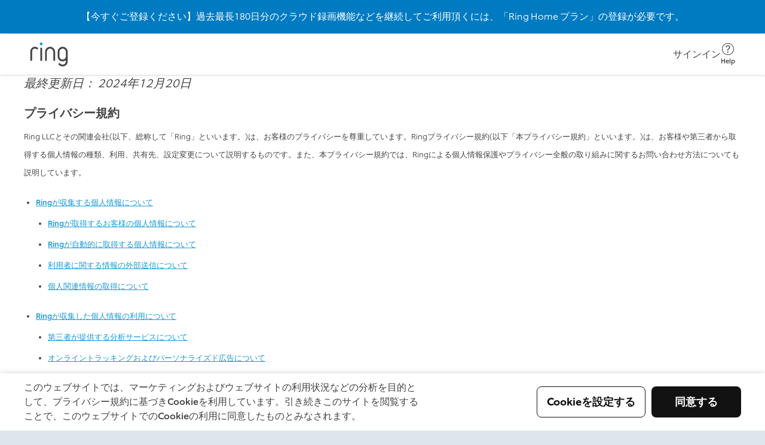

--- FILE ---
content_type: text/html; charset=utf-8
request_url: https://ring.com/jp/ja/privacy-notice
body_size: 21710
content:



<!DOCTYPE html>
<html lang="ja" class="no-focus-outline">
<head>
    <link href="https://d39xvdj9d5ntm1.cloudfront.net/common/" rel="preconnect" crossorigin>
<link href="https://site-nav.ring.com" rel="preconnect" crossorigin>
<link href="https://static.ring.com" rel="preconnect" crossorigin>
<link href="https://images.ctfassets.net" rel="preconnect" crossorigin>
<link href="https://cdn.shopify.com" rel="preconnect" crossorigin>

	<title>プライバシー規約  | Ring</title>

<meta http-equiv="Content-Type" content="text/html; charset=UTF-8" />
<meta name="viewport" content="width=device-width, minimum-scale=1.0, maximum-scale=5.0, user-scalable=1" />
<meta name="apple-mobile-web-app-status-bar-style" content="black-translucent" />
<meta name="apple-mobile-web-app-capable" content="yes" />


    <meta name="description" content="Ring LLCおよび当社の関連会社は、プライバシーに関するお客様の懸念を尊重します。本プライバシー規約では、以下に示すお客様やその他の個人に関する個人情報の種類、個人情報の利用方法、個人情報の共有先について説明します。">


<link rel="icon" type="image/png" href="https://d39xvdj9d5ntm1.cloudfront.net/common/favicon-605ec58ef7e8147586a0ee2c895f5af4.png">





<link rel="canonical" href="https://ring.com/jp/ja/privacy-notice">



<meta property="og:image" content="https://static.ring.com/assets/facebook-placeholder-49220f5423186ce44a3e4fd3bcefd170.jpg">
<meta property="og:locale" content="jp">
<meta property="og:type" content="website">
<meta property="og:title" content="プライバシー規約 ">
<meta property="og:description" content="Ring LLCおよび当社の関連会社は、プライバシーに関するお客様の懸念を尊重します。本プライバシー規約では、以下に示すお客様やその他の個人に関する個人情報の種類、個人情報の利用方法、個人情報の共有先について説明します。">
<meta property="og:url" content="https://ring.com/jp/ja/privacy-notice">
<meta property="og:site_name" content="Ring">





	<link rel="preload" as="style" href="https://d39xvdj9d5ntm1.cloudfront.net/common/css/ring.min-7df86bf2e3027459ace12dfef25e5e4b.css">
<link rel="stylesheet" type="text/css" href="https://d39xvdj9d5ntm1.cloudfront.net/common/css/ring.min-7df86bf2e3027459ace12dfef25e5e4b.css" />




    <link rel="preload" as="style" href="https://d39xvdj9d5ntm1.cloudfront.net/common/css/ct_productdetail-745e855497619733882e1f5d3dfabc9e.css">
    <link rel="stylesheet" type="text/css" href="https://d39xvdj9d5ntm1.cloudfront.net/common/css/ct_productdetail-745e855497619733882e1f5d3dfabc9e.css" />



        <link rel="preload" as="style" href="https://d39xvdj9d5ntm1.cloudfront.net/common/css/ct_richtext-4ce2c4b31198fde140b94140d5ee0a44.css">
        <link rel="stylesheet" type="text/css" href="https://d39xvdj9d5ntm1.cloudfront.net/common/css/ct_richtext-4ce2c4b31198fde140b94140d5ee0a44.css">
        
        <link rel="preload" as="style" href="https://d39xvdj9d5ntm1.cloudfront.net/common/css/font-unsupported-cfe63e25e3fa18801cd5875210b3e656.css">
        <link rel="stylesheet" type="text/css" href="https://d39xvdj9d5ntm1.cloudfront.net/common/css/font-unsupported-cfe63e25e3fa18801cd5875210b3e656.css">
    

	
<script>
    window.marketplaceConfigs = {
        domain: 'https://ring-jp.myshopify.com',
        ipCountry: 'US',
        currencySymbol: '¥',
        shouldEnableLocalCart: 'false',
    }
</script>





<script>
  // Make analytics configuration available to client-side code
  window.analyticsConfig = {
    sessionId: "2b383368-ed78-43ee-ac4b-63043908c1c9",
    awsRegion: "us-east-1",
    isLocalStage: false,
    locale: "en-US",
    pageType: "jp",
    userAgent: "Mozilla/5.0 (Macintosh; Intel Mac OS X 10_15_7) AppleWebKit/537.36 (KHTML, like Gecko) Chrome/131.0.0.0 Safari/537.36; ClaudeBot/1.0; +claudebot@anthropic.com)",
    referrer: "",
    productName: ""
  };
</script>


<script type="text/javascript">
    const ua = window.navigator.userAgent;
    const msie = ua.indexOf("MSIE ");
    const ie = msie > 0 || !!navigator.userAgent.match(/Trident.*rv\:11\./);
    if(ie){
        const ieScript = document.createElement('script');
        ieScript.src = 'https://d39xvdj9d5ntm1.cloudfront.net/common/js/ring-ie.min-faceec8b6e280da75feef028ee0b534a.js';
        ieScript.onload = loadDefaultJS();
        document.head.appendChild(ieScript);
    }else{
        loadDefaultJS();
    }

    function loadDefaultJS(){
        const defaultScript = document.createElement('script');
        defaultScript.src = 'https://d39xvdj9d5ntm1.cloudfront.net/common/js/ring.min-2c717903f8c5bf35500b11737b93391e.js';

        const pdpScript = document.createElement('script');
        pdpScript.src = 'https://d39xvdj9d5ntm1.cloudfront.net/common/js/ct_productdetail-2ed648e819a5792f1931edbd1124901a.js';

        
            pdpScript.onload = () => document.head.appendChild(defaultScript);
            document.head.appendChild(pdpScript);
        
    }
</script>


    









  


                        <template class="consent-zva append-to-head">
                            
                                


    <script type="text/javascript">
        function loadZVA (){
            if(window.isClimatePledgePopupShown) {
                return;
            }

            const zvaScript = document.createElement('script');
            zvaScript.src = 'https://us01ccistatic.zoom.us/us01cci/web-sdk/chat-client.js';
            zvaScript.dataset.apikey = "otatWMTeSnC9RvVhMN2HpA";
            zvaScript.dataset.env = "us01";
            zvaScript.setAttribute('type', 'text/javascript');
            window.document.body.appendChild(zvaScript);
            
            window.addEventListener('support_handoff', () => {
                window.zoomCampaignSdk.close();
                window.zoomCampaignSdk.hide();
                window.isLaunched(true);
                window.init();
            });
        }
        if (document.readyState !== 'loading') {
            loadZVA();
        } else {
            document.addEventListener('DOMContentLoaded', loadZVA);
        }
        </script>


                            
                        </template>
                    
                        <template class="consent-acec append-to-head">
                            
                                

<script type="text/javascript">
  // Queue calls until ACEC is ready to prevent race condition with ZVA
  window.acecQueue = window.acecQueue || [];
  
  window.isLaunched = window.isLaunched || function(launched) {
    window.acecQueue.push(['isLaunched', launched]);
  };
  
  window.init = window.init || function() {
    window.acecQueue.push(['init']);
  };
</script>


  <script type="text/javascript">
    window.RC3Enabled = true;
    const AsyncChatOrigin = 'https://chatbot.rc3.ring.com';
    const AsyncChatcampaign = 'ACEC_JP';

    class RingChatBot {
      loadScript() {
        return new Promise((resolve, reject) => {
          const script = document.createElement('script');
          script.src = "https://chatbot.rc3.ring.com/js/1.0.8.js";
          script.onload = resolve;
          script.onerror = reject;
          document.head.appendChild(script);
        });
      }

      /**
       * Determines if the chat bubble should be displayed on the current page.
       * Returns false if the current path starts with any of the hidden paths, 
       * true otherwise.
       *
       * @returns {boolean}
       */
      get shouldShowChatBubble() {
        const HIDDEN_PATHS = ['/mobile/'];

        return !HIDDEN_PATHS.some(path => location.pathname.startsWith(path));
      }

      constructor(chatOrigin, campaign, agentConfig, surveyEnabled, isLiveChatEnabled) {
        this.campaign = campaign;
        this.status = 'loading';
        this.agentConfig = agentConfig;
        this.isLiveChatEnabled = isLiveChatEnabled;
        this.isACECv2SurveyEnabled = surveyEnabled;
        this.updateWidget = null;
        this.onMinimizeHandlers = new Set();
        window.acec = this;

        this.props = {
          chatOrigin,
          show: false,
          active: false,
          toggleActive: this.toggleActive.bind(this),
          statusHandler: this.handleStatus.bind(this),
          startHandler: this.handleStart.bind(this),
        };

        const rootId = 'rcb-chat-widget'
        this.rootEl = document.createElement('div');
        this.rootEl.id = rootId;
        this.rootEl.classList.add('acec-container');

        if (!this.shouldShowChatBubble) {
          this.rootEl.classList.add('no-chat-bubble');
        }

        document.body.appendChild(this.rootEl);
        this.loadScript().then(() => {
          this.updateWidget = chat.bootstrapChatWidget(rootId, this.props);
        })
      }

      onMinimize(handler) {
        this.onMinimizeHandlers.add(handler);
        return () => this.onMinimizeHandlers.delete(handler);
      }

      toggleActive() {
        if (this.props.active) {
          this.minimize();
        } else {
          this.expand();
        }
      }

      handleStatus(status) {
        this.status = status;
      }

      updateProps(partialProps) {
        this.props = { ...this.props, ...partialProps };
        if (this.updateWidget) this.updateWidget(this.props);
      }

      getMarketFromCampaign(campaign) {
        const campaignToMarket = {
          'ACEC_US': 'en-US',
          'ACEC_ANZ': 'en-AU',
          'ACEC_UK': 'en-GB',
          'ACEC_DE': 'de-DE',
          'ACEC_FR': 'fr-FR',
          'ACEC_IT': 'it-IT',
          'ACEC_ES': 'es-ES',
          'ACEC_NL': 'nl-NL',
          'ACEC_JP': 'ja-JP',
          'ACEC_LATAM': 'es-LATAM'
        };
        return campaignToMarket[campaign] || 'en-US';
      }

      async handleStart() {
        const chatConfig = {
          campaign: this.campaign,
          market: this.getMarketFromCampaign(this.campaign),
          enableLiveChat: this.isLiveChatEnabled,
          enableSurvey: this.isACECv2SurveyEnabled
        };

        // Build agents string from config
        const enabledAgents = this.agentConfig.filter(agent => agent.enabled).map(agent => agent.name);
        
        if (enabledAgents.length > 0) {
          chatConfig.enableAgents = enabledAgents.join(',');
        }
        
        await chat.startPublicChat(chatConfig);
      };

      /**
       * Synchronous function that auto-starts a chat if one is not already
       * started. This function is invoked when ZVA hands off.
       */
      autoStartChat = () => {
        if (!['loading', 'starting', 'started'].includes(this.status)) {
          this.handleStart();
        }
      };

      // Expands the chat window
      expand() {
        this.updateProps({ active: true });
      }

      // Minimizes the chat window
      minimize() {
        this.updateProps({ active: false });
        this.onMinimizeHandlers.forEach(handler => handler());
      }

      // Remove the chat bubble from page
      hide() {
        this.rootEl.classList.remove('acec-container--visible');
        this.updateProps({ show: false });
      }

      // Show the chat bubble on page
      show() {
        this.rootEl.classList.add('acec-container--visible');
        this.updateProps({ show: true });
      }
    }
    // Pass agent definitions to constructor
    const rcb = new RingChatBot(AsyncChatOrigin, AsyncChatcampaign, [{"name":"SHERLOCK","enabled":false},{"name":"SHERPA","enabled":false}], false, false);
    
    // called by ZVA sometime when the page first loads and later when initially launched
    window.isLaunched = function(launched) {
      if (launched) rcb.show();
      else rcb.hide();
    }

    // called by ZVA when Ring Chat Bot is initially launched
    window.init = function() {
      rcb.autoStartChat();
    };
    
    // Process any queued calls from ZVA
    if (window.acecQueue) {
      window.acecQueue.forEach(([method, ...args]) => {
        if (method === 'isLaunched') window.isLaunched(...args);
        if (method === 'init') window.init();
      });
      window.acecQueue = [];
    }

    if (false){
      window.isLaunched(true);
      window.init();
    }
  </script>

                            
                        </template>
                    
                        <template class="consent-heap append-to-head">
                            
                                

<!-- Begin Heap Analytics -->
<script type="text/javascript">
    const opzABTestFinishedEvent = new Event('OPZ_AB_TEST_FINISHED');
    const opzABTestInitEvent = new Event('OPZ_AB_TEST_INIT');
    const waitingLoadHeapTime = 1000;
    let isHeapLoaded = false;

    if (typeof isOpzPresent === 'undefined') {
        loadHeap();
    }

    document.addEventListener('OPZ_AB_TEST_INIT', function (e) {
        clearInterval(heapWaiterDefault);
    }, false);

    document.addEventListener('OPZ_AB_TEST_FINISHED', function (e) {
        if(isHeapLoaded === false) {
            loadHeap();
        }
    }, false);

    const heapWaiterDefault = setInterval(() => {
        if(isHeapLoaded === false){
            loadHeap();
            clearInterval(heapWaiterDefault);
        }
    }, waitingLoadHeapTime);
    
    function loadHeap() {
        var waitForHelper = setInterval(() => {
            if (window.heapUtils) {
                isHeapLoaded = true;
                window.heapUtils.initRingSiteHeapJS({
                    accountId: '1155664863',
                });
                clearInterval(waitForHelper);
            }
        }, 100);
    }
</script>
<!-- End Heap Analytics -->


                            
                        </template>
                    
                        <template class="consent-sizmek append-to-head">
                            
                                <!-- Begin Sizmek script -->

<script type="text/javascript">
    (function (e, s, t) {
        t = t || {}, t.id = e, versaTagObj = {
            $: [], onready: function (e) {
            this.$.push(e)
        }
    };
    var n = s.getElementsByTagName("script")[0], r = s.createElement("script");
    r.options = t, r.async = !0, r.src = "https://secure-ds.serving-sys.com/SemiCachedScripts/ebOneTag.js?id=" + e, r.options = t, n.parentNode.insertBefore(r, n)
})("1073749043", document, {dataLayer: "pageData"});</script>
<noscript>
    <iframe sandbox
            src="https://bs.serving-sys.com/Serving?cn=ot&amp;onetagid=1073749043&amp;ns=1&amp;gdpr=${GDPR}&amp;gdpr_consent=${GDPR_CONSENT_68}&amp;activityValues=$$Session=[Session]$$&amp;dynamicRetargetingValues=$$$$&amp;acp=$$$$"
            style="display:none;width:0px;height:0px"></iframe>
</noscript>
<!-- End Sizmek script -->

                            
                        </template>
                    





    
        
        
          


<script>
    const pageData = {
        configs :{"essential":{"zva":{"args":{"apiKey":"otatWMTeSnC9RvVhMN2HpA","env":"us01"},"appendToHead":true},"acec":{"args":{"campaign":"ACEC_JP","rc3":"https://rc3.ring.com","rc3v2":"https://chatbot.rc3.ring.com","rc3v2_version":"1.0.8"},"appendToHead":true}},"analytics":{"heap":{"args":"1155664863","appendToHead":true}},"advertising":{"sizmek":{"args":"1073749043","appendToHead":true}}},
        title : 'プライバシー規約 ',
        pageType : "dynamic",
        path : window.location.pathname,
        description : "Ring LLCおよび当社の関連会社は、プライバシーに関するお客様の懸念を尊重します。本プライバシー規約では、以下に示すお客様やその他の個人に関する個人情報の種類、個人情報の利用方法、個人情報の共有先について説明します。",
        currency : "YEN",
        items : []
    };
</script>

          
          <script async type="text/javascript" src="https://d39xvdj9d5ntm1.cloudfront.net/common/js/event-tracking-baf85a935d02b501b0360668f73acd45.js"></script>
         
        
        
        
        <script id="consent-script" type="text/javascript" src="https://d39xvdj9d5ntm1.cloudfront.net/common/js/consent-manager-ff1b8e0b69611bc62a2d4e2a2877e878.js?locale=ja-JP&local=true&loggedIn=0&region=jp"></script>
    



    <script id="compatibility-script" type="text/javascript" src="https://d39xvdj9d5ntm1.cloudfront.net/common/js/compatibility-checker-8a2e01ef7d789c2478cf271de3e26d21.js?locale=ja-JP"></script>

</head>

<body class="template-dynamic page__privacy-notice page-dynamic" data-enable-mini-cart-v2="true">
    
    <section class="page-container">
        <a name="top"></a>
        
            
                

    



    <div class="announcement-bar" data-component-id="announcement-bar">
      
        <div class="announcement-content">
          
              
              
              
              
              <div class="announcement-container">
                  <div data-index=0 class="announcement size-small  static">
                      
                          <a class="announcement-link" href="/plans">
                              <p>【今すぐご登録ください】過去最長180日分のクラウド録画機能などを継続してご利用頂くには、「Ring Home プラン」の登録が必要です。</p>
                              
                          </a>
                      
                  </div>
              </div>
          
        </div>
        
    </div>




            
        
            
                <link rel="preload" as="style" href="https://d2a12jsx2jznj5.cloudfront.net/globalnav.min.css" />
<link rel="stylesheet" type="text/css" href="https://d2a12jsx2jznj5.cloudfront.net/globalnav.min.css" />
<header id="gn-root" data-state="{&#34;api&#34;:2,&#34;geo&#34;:&#34;US&#34;,&#34;shop&#34;:true,&#34;locale&#34;:&#34;ja-JP&#34;,&#34;loginStatus&#34;:false}"><div class="header-wrapper">
    <a class="header-logo-link" href="/">
        <svg class="ring-logo ring-logo--blue" width="48" height="30" viewBox="0 0 48 30" xmlns="http://www.w3.org/2000/svg">
  <title>Ring</title>
  <path d="M13.344 3.186a1.567 1.567 0 100-3.134 1.567 1.567 0 000 3.134z" fill="#1C9AD6" />
  <path class="fill_color" fill="#4C4C4C"
    d="M9.678 7.548a.878.878 0 01-.276.642.915.915 0 01-.673.269.953.953 0 01-.642-.276l-.03-.03a.283.283 0 00-.06-.047.234.234 0 01-.064-.047 3.603 3.603 0 00-2.352-.817c-1.1 0-1.961.377-2.582 1.13-.622.754-.933 1.823-.934 3.209v9.941a.824.824 0 01-.29.689.995.995 0 01-.626.234.995.995 0 01-.626-.234.822.822 0 01-.29-.689v-9.941A8.272 8.272 0 01.57 9.183c.207-.71.55-1.374 1.009-1.955A4.827 4.827 0 013.244 5.89c.73-.34 1.53-.507 2.335-.488.69.012 1.374.146 2.018.397.663.234 1.268.61 1.772 1.1.188.164.3.4.309.649zM14.26 21.522a.825.825 0 01-.29.689.97.97 0 01-1.254 0 .822.822 0 01-.29-.689V6.63a.824.824 0 01.29-.689.971.971 0 011.254 0c.2.17.308.426.29.689v14.892zM30.154 21.522a.824.824 0 01-.292.689.97.97 0 01-1.252 0 .822.822 0 01-.29-.689V11.368a4.018 4.018 0 00-.322-1.604 4.15 4.15 0 00-2.2-2.2 4.173 4.173 0 00-3.208 0c-.991.42-1.78 1.21-2.2 2.2a4.033 4.033 0 00-.32 1.604v10.154a.822.822 0 01-.29.689.97.97 0 01-1.254 0 .822.822 0 01-.29-.689V11.368a5.8 5.8 0 01.468-2.323 5.996 5.996 0 011.268-1.896A6.072 6.072 0 0121.84 5.88a5.971 5.971 0 014.67 0 5.862 5.862 0 013.162 3.162c.314.735.473 1.526.468 2.324l.014 10.156z" />
  <path class="fill_color" fill="#4C4C4C" fill-rule="evenodd" clip-rule="evenodd"
    d="M45.27 24.927a5.782 5.782 0 00.467-2.335h-.01V11.366a5.812 5.812 0 00-.467-2.324 5.86 5.86 0 00-3.162-3.162 5.971 5.971 0 00-4.67 0A6.07 6.07 0 0035.56 7.15a5.98 5.98 0 00-1.268 1.896 5.8 5.8 0 00-.468 2.323v4.823c-.008.802.151 1.598.468 2.335a5.948 5.948 0 003.148 3.148 5.775 5.775 0 002.335.467 5.857 5.857 0 002.26-.444 5.94 5.94 0 001.869-1.207v2.102a4.009 4.009 0 01-.334 1.595 4.15 4.15 0 01-2.2 2.2 4.02 4.02 0 01-1.604.322 5.788 5.788 0 01-1.787-.292 3.424 3.424 0 01-1.513-.962l-.122-.124a.087.087 0 01-.03-.06.742.742 0 00-.353-.32.955.955 0 00-1.037.184.838.838 0 00-.29.656.873.873 0 00.153.52c.259.382.585.714.962.98.397.284.828.52 1.282.7a7.674 7.674 0 002.746.551 5.817 5.817 0 002.324-.467 5.904 5.904 0 003.169-3.148zM43.58 9.764c.217.507.326 1.053.322 1.604v4.797a4.014 4.014 0 01-.329 1.616 4.15 4.15 0 01-2.2 2.2 4.173 4.173 0 01-3.208 0 4.158 4.158 0 01-2.202-2.2 4.045 4.045 0 01-.32-1.616v-4.799a4.048 4.048 0 01.32-1.604 4.154 4.154 0 012.209-2.198 4.173 4.173 0 013.208 0 4.15 4.15 0 012.2 2.2z" />
</svg>
    </a>
    <div class="wrapper-right">
        
            <a class="login-link" href="/users/sign_in">
                Sign in
            </a>
        
        <a class="icon-container" href="//support.ring.com">
            <svg class="icon icon--headphones" width="24" height="24" viewBox="0 0 24 24" fill="none" xmlns="http://www.w3.org/2000/svg">
    <title>Headphones Icon</title>
    <path class="fill_color" fill-rule="evenodd" clip-rule="evenodd" d="M21.07 10.5H19.5C19.5 6.358 16.142 3 12 3C7.858 3 4.5 6.358 4.5 10.5H3.5C2.672 10.5 2 11.172 2 12V16.57C2 17.084 2.416 17.5 2.93 17.5H6V10.5H5.5C5.5 6.91 8.41 4 12 4C15.59 4 18.5 6.91 18.5 10.5H18V20H14V18.5C14 18.224 13.776 18 13.5 18H10.5C10.224 18 10 18.224 10 18.5V20.5C10 20.776 10.224 21 10.5 21H18.5C18.776 21 19 20.776 19 20.5V17.5H20.5C21.328 17.5 22 16.828 22 16V11.43C22 10.916 21.584 10.5 21.07 10.5ZM5 16.5H3V12C3 11.724 3.224 11.5 3.5 11.5H5V16.5ZM13 20H11V19H13V20ZM21 16C21 16.276 20.776 16.5 20.5 16.5H19V11.5H21V16Z" />
</svg>

            Help
        </a>
        <a class="icon-container" href="/cart">
            <svg class="icon icon--cart" width="24" height="24" viewBox="0 0 24 24" fill="none" xmlns="http://www.w3.org/2000/svg">
    <title>Cart Icon</title>
    <path class="fill_color" fill-rule="evenodd" clip-rule="evenodd" d="M6 6L5.7 3H2.5C2.224 3 2 3.224 2 3.5C2 3.776 2.224 4 2.5 4H4.79L6 16H20.17L22 6H6ZM19.33 15H6.89L6.1 7H20.83L19.33 15ZM18 17C16.895 17 16 17.895 16 19C16 20.105 16.895 21 18 21C19.105 21 20 20.105 20 19C20 17.895 19.105 17 18 17ZM18 20C17.448 20 17 19.552 17 19C17 18.448 17.448 18 18 18C18.552 18 19 18.448 19 19C19 19.552 18.552 20 18 20ZM8 17C6.895 17 6 17.895 6 19C6 20.105 6.895 21 8 21C9.105 21 10 20.105 10 19C10 17.895 9.105 17 8 17ZM8 20C7.448 20 7 19.552 7 19C7 18.448 7.448 18 8 18C8.552 18 9 18.448 9 19C9 19.552 8.552 20 8 20Z" />
</svg>

            Cart
        </a>
    </div>
</div></header>
<script type="text/javascript" src="https://d2a12jsx2jznj5.cloudfront.net/globalnav.min.js"></script>

            
        
            
                
<main class="content">
  
  
  











    
        
        
<div class="ct__richtext">
    
        <p><em>最終更新日： 2024年12月20日</em></p>
<h1 id="privacy-notice">プライバシー規約</h1>
<p style="font-size: 13px;">Ring LLCとその関連会社(以下、総称して「Ring」といいます。)は、お客様のプライバシーを尊重しています。Ringプライバシー規約(以下「本プライバシー規約」といいます。)は、お客様や第三者から取得する個人情報の種類、利用、共有先、設定変更について説明するものです。また、本プライバシー規約では、Ringによる個人情報保護やプライバシー全般の取り組みに関するお問い合わせ方法についても説明しています。</p>
<ul>
    <li style="font-size: 13px;">
        <a href="#info_we_collect" style="color: #1998d5;">Ringが収集する個人情報について</a>
       <ul>
            <li><a href="#info_we_collect" style="color: #1998d5;">Ringが取得するお客様の個人情報について</a></li>
            <li><a href="#info_we_obtain" style="color: #1998d5;">Ringが自動的に取得する個人情報について</a></li>
            <li><a href="#external_transmission" style="color: 
#1998d5;">利用者に関する情報の外部送信について</a></li>
            <li><a href="#personally_referable_info" style="color: 
#1998d5;">個人関連情報の取得について</a></li>
      </ul>
    <li style="font-size: 13px;">
        <a href="#how_we_use" style="color: #1998d5;">Ringが収集した個人情報の利用について</a>
      <ul>
        <li><a href="#third_party_analytics" style="color: #1998d5;">第三者が提供する分析サービスについて</a></li>
        <li><a href="#online_tracking" style="color: #1998d5;">オンライントラッキングおよびパーソナライズド広告について</a></li>
        <li><a href="#anonymously_processed_info" style="color: #1998d5;">匿名加工情報について</a></li>
        </ul>
    <li style="font-size: 13px;"><a href="#info_sharing" style="color: #1998d5;">個人情報の共有について</a></li>
    <li style="font-size: 13px;"><a href="#your_choices" style="color: #1998d5;">お客様による設定変更について</a></li>
    <li style="font-size: 13px;"><a href="#other_online_services" style="color: #1998d5;">匿名加工情報について</a></li>
    <li style="font-size: 13px;"><a href="#protect_personal_info" style="color: #1998d5;">Ringによる個人情報保護の取り組みについて</a></li>
  <li style="font-size: 13px;"><a href="#policies-for-children" style="color: #1998d5;">お子様に関する方針について</a></li>
    <li style="font-size: 13px;"><a href="#updates" style="color: #1998d5;">プライバシー規約の更新について</a></li>
    <li style="font-size: 13px;"><a href="#contact_us" style="color: #1998d5;">お問い合わせ方法について</a></li>
</ul>
<h2 id="information-we-collect" style="font-size: 20px; margin: 15px 0 15px 0;">
  <h1 id="privacy-notice">個人情報の管理者</h1> <p style="font-size: 13px;">提供された個人情報またはRingにより取得された個人情報は、一次的には、112515 Cerise Avenue, Hawthorne, CA 90250, United States 所在のRing LLCにより管理されます。</p>
    <a name="info_we_collect"></a><b>Ringが収集する個人情報について</b>
</h2>
<h3 id="information-we-obtain-about-you" style="font-size: 16px; margin: 15px 0 20px 0;">
  <a name="info_we_collect"></a><u>Ringが取得するお客様の個人情報について</u>
</h3>
<p style="font-size: 13px;">Ringは、Ringが提供する製品やサービスに関連して、特定の個人情報を取得します。取得する個人情報の種類は、次の通りです。</p>
<p></li><ul>
<li style="font-size: 13px;">氏名、電話番号、Eメールアドレス、住所などの連絡先情報
    </li>
    <li style="font-size: 13px;">Ring製品・サービスへアクセスする際にオンライン上で使用するパスワードやその他のログイン情報などのアカウント情報</li>
    <li style="font-size: 13px;">氏名、請求先住所、カード番号、有効期限、セキュリティコードを含む支払用クレジットカード情報などの支払情報。これらの情報は、Ringの決済代行会社が収集・保管し、Ringは、お客様の支払用クレジットカードの末尾4桁の番号と有効期限のみを保管します。</li> 
    <li style="font-size: 13px;">モバイル端末の位置情報(お客様がRingによる位置情報の取得に同意された場合)。Geofenceなどの一部機能は、有効化する際、お客様が同意した場合に限り、バックグラウンド(アプリケーションが実行されているが、画面が最小化されているか表示されていない状態)で位置情報を収集します。
    </li>
    <li style="font-size: 13px;">お客様が別途作成したRing製品の名称(例えば「Ring Doorbell - 玄関」など)、設置場所、設定変更など、ご利用のRing製品に関する設定情報
    </li>
    <li style="font-size: 13px;">wifiネットワーク情報や信号強度、Ring製品のモデル番号、シリアルナンバー、ソフトウェアバージョンなど、ご利用のRing製品に関する技術情報
</li>
    <li style="font-size: 13px;">Ringウェブサイトおよびモバイルアプリとのデータや情報の送受信に関するデータ
    </li>
   <li style="font-size: 13px;">Ringの公式ソーシャルメディアページに投稿されたユーザーネーム、コンテンツ、およびその他のデータ
    </li>
    <li style="font-size: 13px;">お客様が第三者のソーシャルメディアサービス(Facebookなど)や決済サービス(PayPalなど)を通じて、Ringアカウントとの連携、作成、またはログインする際に(お客様のソーシャルメディアアカウントを介してRing製品により録音・録画された動画やコンテンツを共有する場合を含みます。)、Ringが当該ソーシャルメディアサービスから取得する情報
    </li>
    <li style="font-size: 13px;">連絡先、履歴書、現在の勤務先に関する情報など、Ringでの採用機会に関連して提供される情報
    </li>
   <li style="font-size: 13px;">Ringのウェブサイトやモバイルアプリの「お問い合わせ」機能やカスタマーサポートツールなどを通じて、お客様からRingに提供される情報に含まれるその他の個人情報
    </li>
    <li style="font-size: 13px;">Ringの製品・サービスを利用する際に録音・録画された音声や映像、映像や音声のライブストリーミング、画像、コメント、およびRing製品が機能を提供するために必要なモーション、イベント、温度、周囲光を含む周囲環境から収集するデータなどを含むコンテンツおよびその関連情報</li>
    </ul>  </p>
<p style="font-size: 13px;">Ringの製品・サービスの利用には、お住まいの国、地域のプライバシーおよび防犯・監視カメラに関する法律が適用される場合があります。Ringの製品・サービスを利用した場合、お客様は、適用される法律を遵守する、すべての責任を負うものとみなされます。たとえば、Ringの製品・サービスを利用し録音・録画していることをRing製品の設置場所に表示し、訪問者に対して通知することが求められる場合があります。第三者が含まれる映像または音声コンテンツを撮影、録画、録音、もしくは共有すること、または第三者の顔やその特徴を撮影することは、第三者のプライバシー権を侵害する可能性があります。</p>
<h3 style="font-size: 18px; margin: 20px 0 20px 0;">
    <a name="info_we_obtain"></a><span style="font-size: 18px;"><u></u></span><u>Ringが自動的に取得する個人情報について</u>
</h3>
<p style="font-size: 13px;">お客様がRingの製品・サービスを利用するに際して、Ringは、Cookie、ウェブサーバーログ、ウェブビーコン、その他の技術など(以下、総称して「Cookie」といいます。)を通じて、自動的に一定の情報を取得します。「Cookie」とは、ウェブサイトから訪問者のコンピューターまたはその他のインターネットに接続された端末に送信されるテキストファイルで、訪問者のブラウザを識別したり、情報や設定をブラウザに保存したりするものです。「ウェブビーコン」とは、インターネットタグ、ピクセルタグ、クリアGIFとも呼ばれ、ウェブページをウェブサーバーにリンクします。また、Cookieを介して収集した情報をウェブサーバーに送信することができます。</p>
<p style="font-size: 13px;"><span style="font-size: 14px;"></span><span style="font-size: 13px;"></span>Ringは、Cookieを利用して、お客様の端末やお客様によるウェブサイトの閲覧履歴など、ウェブページを含むRingサービスの利用に関する情報を収集する場合があります。当該情報には、お客様の端末のIPアドレス、お客様の端末に関連付けられた識別子、Ringのサービスに接続された端末の種類、ウェブブラウザの特性、端末の特性、言語設定、参照/終了ページ、ページの利用についての情報(スクロール、クリックおよびマウスの動き等)、サイト閲覧の日時が含まれます。Cookieは、以下の機能をRingに提供しています。(1)情報の再入力を不要にするためのお客様情報の保存。(2)お客様によるRing製品・サービスの利用、データや情報の送受信に関する調査。(3)お客様の関心に合わせたサービスのパーソナライズ。(4)Ring製品・サービスの使いやすさとコミュニケーションの有効性の確認。(5)Ring製品・サービスの管理、改善、および適切な動作の確保。</p>
<p style="font-size: 13px;">ご利用のブラウザには、Cookieを取得した時に通知する方法やCookieを制限または無効化する方法が記載されている場合があります。ただし、Cookieを利用しないと、Ringのオンラインサービスの機能を一部利用することができなくなる場合がありますので、ご注意ください。モバイル端末の場合、モバイル端末のプライバシーとセキュリティ設定を変更することで、端末とブラウザが共有する端末データに関する設定を管理することができます。</p>
<h3 style="font-size: 18px; margin: 20px 0 20px 0;">
    <a name="external_transmission"></a><span style="font-size: 18px;"><u></u></span><u>利用者に関する情報の外部送信について</u>
</h3>
<p style="font-size: 13px;">RingのウェブサイトからRingのCookieポリシーで定める第三者に送信される利用者に関する情報についての、電気通信事業法上の外部送信規律に基づく開示（送信される情報の項目、当該情報の送信先の名称、利用目的等）については上記「Ringが自動的に取得する個人情報について」のほか、RingのCookieポリシーおよびRingウェブサイトの最下部に表示されるCookieの管理設定をご参照ください。</p>
<h3 style="font-size: 18px; margin: 20px 0 20px 0;">
    <a name="personally_referable_info"></a><span style="font-size: 18px;"><u></u></span><u>個人関連情報の取得について</u>
</h3>
<p style="font-size: 13px;">Ringは、第三者から、以下に列挙する個人関連情報の提供を受け、これを個人データとして取得することがあります。</p>
<p><ul>
<li style="font-size: 13px;">Cookieや端末識別子等を通じて収集されたRingのウェブサイトおよびアプリの利用に関する分析データ</li>
    <li style="font-size: 13px;">その他お客様に最適化された広告・コンテンツ・サービスを提供するために必要なデータ</li></p>
<p style="font-size: 13px;">Ringは、本プライバシー規約に定める目的、またはその他お客様に明示された目的で、上記の取得した個人関連情報を個人データとして利用することがあります。</p>
<h2 id="how_we_use" style="font-size: 20px; margin: 20px 0 20px 0;">
    <a name="how_we_use"></a><b>Ringが収集した個人情報の利用について</b>
</h2>
<p style="font-size: 13px;">Ringは、取得したお客様の個人情報を以下の目的で利用する場合があります。</p>
<ul>
    <li style="font-size: 13px;">Ring製品・サービスの提供</li>
    <li style="font-size: 13px;">Ringアカウントおよびプロフィールの作成、管理</li>
    <li style="font-size: 13px;">Ring製品・サービスに関する苦情、要望および注文の処理および履行、最新の注文状況の連絡
    </li>
    <li style="font-size: 13px;">Ring製品・サービスに関するお客様体験のパーソナライズ</li>
    <li style="font-size: 13px;">Ringサービスを通じたコンテンツのストリーミング配信、保存、および共有</li>
    <li style="font-size: 13px;">お客様が一定のコンテンツにアクセスまたはRingサービスを利用する際の、お客様の識別、認証
    </li>
    <li style="font-size: 13px;">Ring製品・サービスの安全性およびセキュリティの維持・向上、誤使用の防止
    </li>
    <li style="font-size: 13px;">お客様へのご連絡や情報提供(Ring製品・サービスに関するプロモーションやその他の情報提供を含みます。)およびカスタマーサポートの提供
    </li>
    <li style="font-size: 13px;">お客様による第三者製品・サービスの利用(Ringサービスから第三者サイトへのリンクやコンテンツの閲覧、第三者が提供する製品およびサービスへのアクセスなど)
    </li>
    <li style="font-size: 13px;">情報分析の実施(市場調査、消費者調査、傾向分析、財務分析、個人情報の匿名化など)
    </li>
    <li style="font-size: 13px;">採用、新人研修、その他の人事・労務を含む、Ringにおける雇用管理</span>
    </li>
    <li style="font-size: 13px;">Ring事業の運営、評価、開発、管理、および改善(Ring製品・サービスの運用、管理、分析、改善; 新製品・サービスの開発; お客様への連絡や情報提供に関する有効性の管理と評価; 会計、監査、請求書照合、回収業務およびその他の社内機能を含みます。)
    </li>
    <li style="font-size: 13px;">詐欺やその他の犯罪行為、賠償請求やその他の民事責任からの保護、発見および防止
    </li>
    <li style="font-size: 13px;">本プライバシー規約およびRingのサービス利用規約を含む、適用ある法律、関連する業界基準およびポリシーの遵守、適用および執行
    </li>
</ul>
<p style="font-size: 13px;">また、法令上求められる場合はお客様の同意を得たうえで、個人情報を収集するに際して明示するその他の目的で、お客様の個人情報を利用することがあります。</p>
<h3 style="font-size: 16px; margin: 20px 0 20px 0;">
    <a name="third_party_analytics"></a><span style="font-size: 14px;"><u></u></span><u>第三者が提供する分析サービスについて</u>
</h3>
<p style="font-size: 13px;">Ringは、Ringのウェブサイトおよびモバイルアプリに、第三者が提供するウェブおよびアプリ分析サービスを利用しています。当該分析サービスの提供者は、お客様がRingのウェブサイトやモバイルアプリをどのように利用しているかを把握するために、個人情報(EメールやIPアドレスなど)を含む情報を自動的に収集し分析しています。Ringは、ウェブおよびアプリ分析サービスを、機能の改善、Ringマーケティングの有効性の評価、そしてお客様体験の最適化に利用しています。当該分析サービスについて、詳しくはRingの<a href="/cookie-policy">Cookieポリシー</a>&nbsp;<span>を参照してください。第三者によるウェブおよびアプリ分析サービスを無効にするには、コントロールセンターまたはCookie設定マネージャーで設定を変更してください。
</p>
<h3 style="font-size: 16px; margin: 20px 0 20px 0;">
    <a name="online_tracking"></a><span style="font-size: 14px;"><u></u></span><u>オンライントラッキングおよびパーソナライズド広告について</u>
</h3>
<p style="font-size: 13px;">Ringのウェブサイトやモバイルアプリを利用すると、お客様のオンライン上の行動に関する情報が収集され、お客様の関心に合わせてパーソナライズされた製品・サービスについて広告が提供される場合があります。本プライバシー規約のこの項では、お客様が広告表示の設定を変更する方法を詳しく説明します。</p>
<p style="font-size: 13px;">Ringは広告ネットワークに参加しているため、他のウェブサイトやモバイルアプリにRingの広告が表示される場合があります。広告ネットワークを利用することで、人口統計データ、推測される個人の関心や閲覧履歴を考慮して、個人を対象にしたメッセージングを行うことができます。広告ネットワークは、Cookie、ウェブサーバーログ、ウェブビーコン、その他の類似技術を通じて自動的に情報を収集し、個人のオンライン上の動向を継続的に確認します。広告ネットワークは、当該情報を利用して、個人の関心に合わせてパーソナライズされた広告を表示し、複数のウェブサイトにおいて個人のブラウザや端末をトラッキングし、また個人のオンライン上の閲覧履歴に関するプロファイルを作成します。Ringが参加する広告ネットワークは、関連する広告ネットワークにおけるウェブサイトへ訪問した際のデータ(閲覧したウェブページや広告、ウェブサイト上での行動など)についても収集します。当該データは、Ringのウェブサイトおよび広告ネットワークに参加する第三者のウェブサイトの両方で収集されます。上記プロセスは、Ringマーケティング活動の有効性を確認することにも利用されます。
</p>
<p><p style="font-size: 13px;">Ringのウェブサイトは、ブラウザから受信した「トラッキング拒否」信号に対応するようには設計されていません。日本において広告ネットワークのインタレストベース広告表示を無効にする方法については、 <a href="http://www.aboutads.info/choices">www.aboutads.info/choices</a>, <a
            href="http://www.networkadvertising.org/choices/">http://www.networkadvertising.org/choices/</a>, <a
            href="http://preferences-mgr.truste.com/">http://preferences-mgr.truste.com/</a>, およびRingの<a href="/cookie-policy">Cookieポリシー</a> を参照してください。また、コントロールセンターやCookie設定マネージャーで、Ringのウェブサイトやモバイルアプリでの設定を変更することもできます。</span></p>
<h3 style="font-size: 16px; margin: 20px 0 20px 0;">
    <a name="anonymously_processed_info"></a><span style="font-size: 14px;"><u></u></span><u>匿名加工情報について</u>
</h3>
<p style="font-size: 13px;">特定の個人を識別することができないように個人情報を加工し、また当該個人情報を復元することができないようにした情報を匿名加工情報といいます。Ringは匿名加工情報を作成することがあり、その場合、作成する匿名加工情報には、匿名化されたウェブサイトおよびアプリのトラフィックデータが含まれます。Ringは上記により作成した匿名加工情報を第三者に提供することがあります。提供の方法は、適用のある暗号化やセキュリティ保護された手段にて行われます。</p>
<h2 id="information-sharing" style="font-size: 20px; margin: 20px 0 20px 0;">
    <a name="info_sharing"></a><b>個人情報の共有について</b>
</h2>
<p style="font-size: 13px;">Ringは、本プライバシー規約に規定されている場合を除き、お客様の個人情報を販売またはその他の方法で共有することはありません。Ringは、(1)Ringの関連会社、および(2)Ringに代わって業務(マーケティング、カスタマーサービス、注文処理、データ分析および保管など)を実施するサービス提供者と、お客様の個人情報を共有する場合があります。Ringは、Amazon.com, Inc.ならびに同社によって支配されるAmazon.com Services LLC、アマゾンジャパン合同会社を含む国内外の子会社間で、本プライバシー規約に定める利用目的のために個人情報を共同利用し、いずれも、本プライバシー規約または少なくとも本プライバシー規約に規定されている条件と同等の保護条件に従うものとします。Ring LLCが、共同利用する個人データの管理の一次的責任を負います。Ring LLCの住所はRing LLC, 12515 Cerise Avenue, Hawthorne, CA 90250, United Statesであり、代表者はAzalea Parkです。Ringは、Ringに代わってサービスを提供したり、法令を遵守したりする必要がある場合を除き、Ringのサービス提供者がお客様の個人情報を利用または開示することを認めていません。また、Ringは、(1)製品・サービスを共同で提供する場合、または(2)支払処理および不正防止の目的で、事業提携する第三者と個人情報を共有する場合があります。</span><span>&nbsp;</span>
</p>
<p><meta charset="utf-8"></p>
<p style="font-size: 13px;"><span>また、Ringは、(1)法令もしくは法的手続(裁判所命令または召喚状など)を遵守、履行する場合、(2)Ringが法令上の権利を確認、設定、行使、もしくは保護する場合、(3)身体へのもしくはその他の危害、金銭的損失を防ぐために開示することが必要もしくは適切であるとRingが判断した場合、(4)違法行為が疑われる、もしくは違法行為が発生した際の調査に関連する場合、または(5)お客様の同意がある場合には、お客様の個人情報を開示する場合があります。</span>
</p>
<p style="font-size: 13px;">Ringは、Ringの事業、資産の全部または一部を売却、譲渡する場合(合併、買収、合弁、組織再編、会社分割、解散、清算を含みます)、Ringが保有する個人情報を譲渡する権利を留保します。</p>
<h2 id="your-choices" style="font-size: 20px; margin: 20px 0 20px 0;">
    <a name="your_choices"></a><b>お客様による設定変更について</b>
</h2>
<p style="font-size: 13px;">Ringが取得したお客様の個人情報については、お客様による設定変更が可能です。設定変更の方法、Ringからのお知らせを希望されない場合、ご要望に関しては、本プライバシー規約の<a href="#contact_us" style="color: #1998d5;">「お問い合わせ方法について」</a>をご覧いただき、Ringまでお問い合わせください。また、Ringからのお知らせに記載されている配信停止の手順に従うか、<a href="mailto:unsubscribe@ring.com">unsubscribe@ring.com</a> 宛てにEメールを送信することで、Ringによるプロモーション情報の配信を停止することができます。Ringの製品・サービスに関する一部のお知らせについては、配信を停止することはできません。これには、請求に関する情報などが含まれます。</p>
<p style="font-size: 13px;">Ring製品を購入すると、Ringプロテクトプランを無料体験または有料プランでご利用いただくことができます。Ringプロテクトプランの録画機能をご利用いただいた場合、録音・録画したコンテンツ(および関連情報)が一時的にクラウドに保存され、無料体験または有料プランの期間中は当該コンテンツにアクセスすることができます。お客様ご自身のアカウントにアクセスすることで、いつでも録音・録画したコンテンツを削除することができます。</p>
<p style="font-size: 13px;">また、法律に定めがある場合、お客様に個人情報の開示または削除に関する権利が認められる場合があります。当該権利の行使については、<a
            href="https://account.ring.com/account/control-center/data-requests">こちら</a> をご覧いただくか、<a
            href="https://support.ring.com/hc/articles/360036196372-Get-in-Touch">カスタマーサポート</a>にお問い合わせください。</p>
<h2 id="your-choices" style="font-size: 20px; margin: 20px 0 20px 0;">
    <a name="other_online_services"></a><b>第三者が提供するオンラインサービスと機能について</b>
</h2>
<p style="font-size: 13px;">Ringの製品・サービスまたはウェブサイトが、第三者の製品・サービスまたはウェブサイトにリンクすることで、一部の機能を利用できる場合があります。たとえば、RingデバイスまたはアカウントをRing以外のサービスに連携できる場合があります(お客様のAmazonアカウントなど)。</p>
<p style="font-size: 13px;">さらに、Ringのウェブサイトやモバイルアプリは、第三者のオンラインサービスにリンクする場合があります。例えば、第三者が提供するアプリ、ツール、支払サービス、ウィジェット、プラグイン(例: Facebook、Twitter、PayPalボタン)などの機能が含まれます。</p>
<p style="font-size: 13px;">当該第三者が提供するサービスおよび機能は、Ringとは独立して運営されている場合があります。関連する第三者のプライバシーに関する取り組み(当該第三者が収集するお客様の個人情報の詳細を含みます。)については、当該第三者のプライバシーに関する規約等が適用されますので、別途ご確認ください。Ringがリンク先のオンラインサービスまたは第三者が提供する機能を運営または管理していない限り、Ringは当該第三者による個人情報の取り扱いについて責任を負いません。第三者が提供するサービスや機能を利用した場合、アカウントID、Eメールアドレス、Ringデバイスの利用に関するデータ、またはお客様のRingデバイスが収集した情報などを、Ringがお客様に代わって当該第三者に移転または提供することを、お客様はRingに依頼、許諾したものとみなされます。</p>
<h2 id="how-we-protect-personal-information" style="font-size: 20px; margin: 20px 0 20px 0;">
    <a name="protect_personal_info"></a><b>Ringによる個人情報保護の取り組みについて</b>
</h2>
<p style="font-size: 13px;">Ringは、個人情報の偶発的、違法、または不正な破壊、紛失、改ざん、アクセス、開示、または利用から保護するために、管理的、技術的、および物理的な対策を講じています。</p>
<h2 id="policies-for-children" style="font-size: 20px; margin: 20px 0 20px 0;">
    <a name="policies_for_children"></a><b>お子様に関する方針について</b>
</h2>
<p style="font-size: 13px;">Ringは、オンライン上のお子様のプライバシー保護が重要であることを認識しています。Ringの製品・サービスは成人の方々を対象としており、お子様を対象にしていません。Ringは、16歳未満であることを知りながら、16歳未満のお子様から個人情報をオンライン上で収集することはありません。</p>
<h2 id="updates-to-our-privacy-notice" style="font-size: 20px; margin: 20px 0 20px 0;">
    <a name="updates"></a><b>プライバシー規約の更新について</b>
</h2>
<p style="font-size: 13px;">本プライバシー規約は定期的に変更される場合があります。Ringのプライバシー規約に重要な変更があった場合、Ringのウェブサイトおよびモバイルアプリに通知を掲載し、冒頭に最新更新日を表示します。</p>
<h2 id="how-to-contact-us" style="font-size: 20px; margin: 20px 0 20px 0;">
    <a name="contact_us"></a><b>お問い合わせ方法について</b>
</h2>
<p style="font-size: 13px;">本プライバシー規約についてご質問がある場合、またはRingが保管している個人情報の更新、お客様による設定変更、その他の個人情報保護に関する権利行使をご希望の場合、<a href="mailto:privacy@ring.com">privacy@ring.com</a>にEメールでお問い合わせいただくか、次の住所宛てに郵便にてご連絡ください。</p>
<p>Ring LLC,<br> 12515 Cerise Avenue,<br> Hawthorne, CA 90250, United States</p>
    
</div>
        
    









</main>

            
        
            
                <footer>
  
  
    
        
        
    
        
        
            


<div class="grid-wrapper global-footer__columns" data-component-id="global-footer">
    
        <div class="global-footer__links">
            <div class="h4 font__light tablet--view--font">会社情報</div>
            <div class="tablet-view">
                <ul>
                    
                        <li>
                            
                               <p><a class="size-xs" href="/about">Ringについて</a></p>
                            
                        </li>
                    
                        <li>
                            
                               <p><a class="size-xs" href="/press">プレスリリース</a></p>
                            
                        </li>
                    
                        <li>
                            
                               <p><a class="size-xs" href="/collections/all-products">すべての商品を見る
</a></p>
                            
                        </li>
                    
                        <li>
                            
                              <p tabindex="0" role="link" data-url="/specified-commercial-transactions-act"><a class="size-xs">特定商取引法に基づく表示</a></p>
                            
                        </li>
                    
                        <li>
                            
                              <p tabindex="0" role="link" data-url="/terms"><a class="size-xs">利用規約</a></p>
                            
                        </li>
                    
                        <li>
                            
                              <p tabindex="0" role="link" data-url="/privacy"><a class="size-xs">プライバシー</a></p>
                            
                        </li>
                    
                        <li>
                            
                               <p><a class="size-xs" href="/privacy-notice">プライバシー規約</a></p>
                            
                        </li>
                    
                        <li>
                            
                              <p tabindex="0" role="link" data-url="/security"><a class="size-xs">セキュリティの問題を報告する</a></p>
                            
                        </li>
                    
                </ul>
            </div>
        </div>
    
    
        <div class="global-footer__links">
             <div class="h4 font__light tablet--view--font">サポート</div>
            <div class="tablet-view">
                <ul>
                    
                        <li>
                            
                              <p><a class="size-xs" href="https://support.ring.com/hc/">ヘルプ</a></p>
                            
                        </li>
                    
                        <li>
                            
                              <p><a class="size-xs" href="https://support.ring.com/hc/articles/204384784-Downloading-and-Updating-the-Ring-App">アプリのダウンロード</a></p>
                            
                        </li>
                    
                        <li>
                            
                              <p><a class="size-xs" href="/cookie-policy">Cookieポリシー</a></p>
                            
                        </li>
                    
                        <li>
                            
                              <p><a class="size-xs" href="/manageconsent">Cookieの管理設定</a></p>
                            
                        </li>
                    
                        <li>
                            
                              <p tabindex="0" role="link" data-url="/warranty"><a class="size-xs">保証内容</a></p>
                            
                        </li>
                    
                        <li>
                            
                              <p><a class="size-xs" href="http://status.ring.com/">
システム状況</a></p>
                            
                        </li>
                    
                        <li>
                            
                              <p><a class="size-xs" href="https://support.ring.com/hc/articles/213608406">お問い合わせ</a></p>
                            
                        </li>
                    
                </ul>
            </div>
        </div>
    
    <div class="global-footer__links social">
        <div class="h4 font__light font--social">フォロー</div>
        <ul class="global-footer__info full">
            <li class="global-footer__info--social">
                
                    <a href="https://www.youtube.com/ring " title="RingチームのYouTube" target="_blank"
                       rel="noopener noreferrer">
                        <svg class="icon icon--social"  width="27px" height="27px" viewBox="0 0 70 70" version="1.1" xmlns="http://www.w3.org/2000/svg" xmlns:xlink="http://www.w3.org/1999/xlink">
    <title>YouTube</title>
    <defs></defs>
    <g id="Symbols" stroke="none" stroke-width="1" fill="none" fill-rule="evenodd">
        <g id="Footer_Mobile" transform="translate(-73.000000, -1001.000000)">
            <g id="You-Tube" transform="translate(74.000000, 1002.000000)">
                <circle id="Oval-3-Copy-2" stroke="#999999" stroke-width="2" cx="34" cy="34" r="34"></circle>
                <path class="fill_color" d="M36.15,37.5 L30.3,40.5 L30.3,28.5 L36.15,31.5 L42,34.5 L36.15,37.5 Z M47.4,21 L21.6,21 C17.955,21 15,23.955 15,27.6 L15,41.4 C15,45.045 17.955,48 21.6,48 L47.4,48 C51.045,48 54,45.045 54,41.4 L54,27.6 C54,23.955 51.045,21 47.4,21 L47.4,21 Z" id="Page-1" ></path>
            </g>
        </g>
    </g>
</svg>

                    </a>
                
                
                    <a href="https://www.twitter.com/ring " title="RingチームのTwitter" target="_blank"
                       rel="noopener noreferrer">
                        <svg class="icon icon--social" width="27px" height="27px" viewBox="0 0 70 70" version="1.1" xmlns="http://www.w3.org/2000/svg" xmlns:xlink="http://www.w3.org/1999/xlink">
    <title>Twitter</title>
    <defs></defs>
    <g id="Symbols" stroke="none" stroke-width="1" fill="none" fill-rule="evenodd">
        <g id="Footer_Mobile" transform="translate(-244.000000, -1001.000000)">
            <g id="Twitter" transform="translate(245.000000, 1002.000000)">
                <g id="Group">
                    <g id="Group-2">
                        <path class="fill_color" d="M48.2504003,29.4072581 C48.2504003,29.0804125 48.2435744,28.7553117 48.2293539,28.4325372 C49.6684691,27.37058 50.9181671,26.0434243 51.905639,24.5330723 C50.5842697,25.1320952 49.1644944,25.5368719 47.6741854,25.7189051 C49.1952107,24.7866392 50.3635674,23.3106002 50.9136166,21.5513337 C49.4898596,22.414392 47.9130899,23.0413306 46.2350702,23.3792261 C44.8903792,21.9154001 42.9757303,21 40.856875,21 C36.7875351,21 33.4883778,24.373139 33.4883778,28.5337314 C33.4883778,29.1240307 33.5537921,29.6986275 33.6795014,30.2499612 C27.5555828,29.9359104 22.1267627,26.9367246 18.4925702,22.3794975 C17.8583357,23.4920518 17.4948596,24.7860577 17.4948596,26.1667184 C17.4948596,28.7797379 18.7957514,31.0856855 20.7729705,32.4366858 C19.5647964,32.3977202 18.4288624,32.0586616 17.4351334,31.4945332 C17.4345646,31.5259383 17.4345646,31.557925 17.4345646,31.58933 C17.4345646,35.239299 19.9743469,38.2838477 23.3451756,38.9759227 C22.726868,39.1480692 22.0761376,39.2405397 21.4037921,39.2405397 C20.9293961,39.2405397 20.467514,39.1928505 20.0175773,39.1050326 C20.9555618,42.097821 23.6762289,44.275822 26.9008708,44.3368874 C24.3787219,46.3572813 21.201861,47.5617246 17.7502598,47.5617246 C17.158118,47.5617246 16.5739396,47.5262485 16,47.457041 C19.1461447,49.5216346 22.8622472,50.7499225 26.855934,50.8330878 L27.8945997,50.8330878 C41.0605126,50.4951923 48.2504003,39.2120425 48.2504003,29.4072581 Z" id="Shape" ></path>
                        <circle id="Oval-3" stroke="#999999" stroke-width="2" cx="34" cy="34" r="34"></circle>
                    </g>
                </g>
            </g>
        </g>
    </g>
</svg>

                    </a>
                
                
                    <a href="https://www.facebook.com/ring " title="RingチームのFacebook" target="_blank"
                       rel="noopener noreferrer">
                        <svg class="icon icon--social"  width="27px" height="27px" viewBox="0 0 70 70" version="1.1" xmlns="http://www.w3.org/2000/svg" xmlns:xlink="http://www.w3.org/1999/xlink">
    <title>Facebook Icon</title>
    <defs></defs>
    <g id="Symbols" stroke="none" stroke-width="1" fill="none" fill-rule="evenodd">
        <g id="Footer_Mobile" transform="translate(-417.000000, -1001.000000)">
            <g id="FaceBook" transform="translate(418.000000, 1002.000000)">
                <circle id="Oval-3-Copy" stroke="#999999" stroke-width="2" cx="34" cy="34" r="34"></circle>
                <path class="fill_color" d="M39.6612903,23.8491398 L44,23.8472043 L44,16.3736559 L43.0443011,16.2496774 C42.5565591,16.1848387 40.6076344,16 38.1839785,16 C35.5583871,16 33.3397849,16.8246237 31.7612903,18.3848387 C30.1283871,19.9988172 29.2688172,22.3347312 29.2688172,25.14 L29.2688172,28.6019355 L24,28.6019355 L24,36.7739785 L29.2688172,36.7739785 L29.4055335,52.9516614 L37.7926303,52.9516614 L37.655914,36.7739785 L42.8267742,36.7739785 L43.8908602,28.6019355 L37.655914,28.6019355 L37.655914,25.744086 C37.655914,25.0019355 37.7770968,24.5395699 37.987957,24.2890323 C38.2337634,23.9970968 38.8188172,23.8491398 39.6612903,23.8491398 Z" id="Fill-1" ></path>
            </g>
        </g>
    </g>
</svg>

                    </a>
                
                
                    <a href="https://www.instagram.com/ring " title="RingチームのInstagram" target="_blank"
                       rel="noopener noreferrer">
                        <svg class="icon icon--social" width="27px" height="27px" viewBox="0 0 70 70" version="1.1" xmlns="http://www.w3.org/2000/svg" xmlns:xlink="http://www.w3.org/1999/xlink">
    <title>Instagram Icon</title>
    <defs></defs>
    <g id="Symbols" stroke="none" stroke-width="1" fill="none" fill-rule="evenodd">
        <g id="Footer_Mobile" transform="translate(-608.000000, -1001.000000)">
            <g id="instagram" transform="translate(609.000000, 1002.000000)">
                <g id="Insta" transform="translate(16.000000, 16.000000)" fill="#999999">
                    <path class="fill_color" d="M18.2453933,11 C14.8015281,11 12,13.8015281 12,17.2453933 C12,20.6892584 14.8015281,23.4907865 18.2453933,23.4907865 C21.6892584,23.4907865 24.4907865,20.6892584 24.4907865,17.2453933 C24.4907865,13.8015281 21.6892584,11 18.2453933,11" id="Fill-1"></path>
                    <path class="fill_color" d="M26.7330337,8.74921348 C26.7330337,8.09919101 27.2600899,7.57213483 27.9101124,7.57213483 C28.5601348,7.57213483 29.087191,8.09919101 29.087191,8.74921348 C29.087191,9.39923596 28.5601348,9.92629213 27.9101124,9.92629213 C27.2600899,9.92629213 26.7330337,9.39923596 26.7330337,8.74921348 Z M8.92314607,18 C8.92314607,12.9947865 12.9947865,8.92314607 18,8.92314607 C23.0052135,8.92314607 27.0768539,12.9947865 27.0768539,18 C27.0768539,23.004809 23.0052135,27.0768539 18,27.0768539 C12.9947865,27.0768539 8.92314607,23.004809 8.92314607,18 Z M9.1011236,0 C4.0825618,0 0,4.0825618 0,9.1011236 L0,26.8988764 C0,31.9170337 4.0825618,36 9.1011236,36 L26.8988764,36 C31.9170337,36 36,31.9170337 36,26.8988764 L36,9.1011236 C36,4.0825618 31.9170337,0 26.8988764,0 L9.1011236,0 Z" id="Fill-3"></path>
                </g>
                <circle id="Oval-3-Copy-3" stroke="#999999" stroke-width="2" cx="34" cy="34" r="34"></circle>
            </g>
        </g>
    </g>
</svg>

                    </a>
                
            </li>
            
            <li class="global-footer__info--geo">
                <div class="country-icon">
                    <a href="/country-selector" title="国">
                        <div class="country-icon flag"
                             title="Japan flag"
                             style="background-image: url('https://d39xvdj9d5ntm1.cloudfront.net/common/flags/jp-eabd1523b83f10c54603757477f12a25.png')"></div>
                        <p class="country-title size-xs">
                            <b>国</b>
                        </p>
                    </a>
                </div>
            </li>
        </ul>
    </div>
</div>

        
    
  
</footer>

            
        
            
                <div
    class="mini-cart is-empty"
    data-mc-locale="ja-jp"
    tabindex="0"
>
    <div class="mc-header">
        <div class="mc-ctas">
            <a class="btn btn--default btn--outlined visible--desktop visible--tablet visible--mobile"
                href="/cart">
                VIEW CART
            </a>
            <a class="btn btn--default button-view visible--desktop visible--tablet visible--mobile checkout-cta"
                href="/checkout">
                CHECKOUT
                <div class="spinner">
    <svg class="fill_color" width="24" height="24" viewBox="0 0 32 32" fill="none" xmlns="http://www.w3.org/2000/svg">
    <path fill-rule="evenodd" clip-rule="evenodd" d="M16 32C24.8366 32 32 24.8366 32 16C32 7.16344 24.8366 0 16 0C7.16344 0 0 7.16344 0 16C0 24.8366 7.16344 32 16 32ZM16 28.8C23.0692 28.8 28.8 23.0692 28.8 16C28.8 8.93076 23.0692 3.2 16 3.2C8.93076 3.2 3.2 8.93076 3.2 16C3.2 23.0692 8.93076 28.8 16 28.8Z" fill="#F6F8FA"/>
    <path d="M16 32C24.8366 32 32 24.8366 32 16C32 11.6974 30.3017 7.7915 27.5389 4.91602L25.2755 7.17933C27.4596 9.47524 28.8 12.5811 28.8 16C28.8 23.0693 23.0692 28.8 16 28.8L16 32Z" fill="#1998D5"/>
</svg>

</div>
            </a>
        </div>
        <h4 class="font__light">Your Cart (<span class="mc-item-count"></span>)</h4>
        <h5 class="font__medium">
            <span id="mcSubtotal">Subtotal: </span>
            <span id="mcCurrency" class="mc-currency" data-currency-symbol="¥"></span>
            <span id="mcTotalPrice" class="mc-total-price"></span>
        </h5>
    </div>
    <div class="mc-items" data-qty-label="QTY: "></div>
    <div class="mc-empty" id="mcEmpty">Your cart is empty.</div>
</div>
            
        
            
                










    <div class="mini-cart-v2-bg closed">
        <div class="mini-cart-v2"
            data-is-order-delivery-enabled="false"
            data-message-add="Add to Cart"
            data-message-fastdelivery="Fastest delivery: Tomorrow"
            data-message-each="each"
            data-message-added="Added"
            data-message-viewterms="View Terms"
            data-message-free="FREE"
            data-message-empty="Your cart is empty."
            data-message-error="Something went wrong. Please try again."
            data-locale="ja-jp"
            data-denom="¥"
            
        >
            
            
            <template class="icon-remove">
                



<span class="" data-component-id="svg-icon">
    
        <svg class="icon icon--delete" viewBox="0 0 24 24" fill="none" xmlns="http://www.w3.org/2000/svg">
    <title>Delete Icon</title>
    <path class="fill_color" fill-rule="evenodd" clip-rule="evenodd" d="M20.5 6H19V5C19 4.5 18.5 4 18 4H15V3C15 2.5 14.5 2 14 2H10C9.5 2 9 2.5 9 3V4H6C5.5 4 5 4.5 5 5V6H3.5C3.2 6 3 6.2 3 6.5C3 6.8 3.2 7 3.5 7H5V21C5 21.5 5.5 22 6 22H18C18.5 22 19 21.5 19 21V7H20.5C20.8 7 21 6.8 21 6.5C21 6.2 20.8 6 20.5 6ZM10 3H14V4H10V3ZM6 5H18V6H6V5ZM18 21H6V7H18V21ZM8.5 9C8.2 9 8 9.2 8 9.5V18.5C8 18.8 8.2 19 8.5 19C8.8 19 9 18.8 9 18.5V9.5C9 9.2 8.8 9 8.5 9ZM12 9C11.7 9 11.5 9.2 11.5 9.5V18.5C11.5 18.8 11.7 19 12 19C12.3 19 12.5 18.8 12.5 18.5V9.5C12.5 9.2 12.3 9 12 9ZM15.5 9C15.2 9 15 9.2 15 9.5V18.5C15 18.8 15.2 19 15.5 19C15.8 19 16 18.8 16 18.5V9.5C16 9.2 15.8 9 15.5 9Z" fill="black"/>
</svg>

    
</span>
            </template>

            <div class="mini-cart-v2-added">
                <p class="size-small">Added to cart</p>
            </div>
            
            <div class="mini-cart-v2-removed">
                <p class="removed-name size-small" data-removed-label="removed from cart.">
                    <div class='undo-btn size-small'>Undo</div>
                </p>
                <div class="close-removed">
                    <svg class="icon icon--close" width="24" height="24" viewBox="0 0 24 24" fill="none" xmlns="http://www.w3.org/2000/svg">
    <title>Close Icon</title>
    <path class="fill_color" d="M5.15417 5.15417C4.83194 5.4764 4.83194 5.99937 5.15417 6.3216L10.8326 12L5.15417 17.6784C4.83194 18.0006 4.83194 18.5236 5.15417 18.8458C5.4764 19.1681 5.99937 19.1681 6.3216 18.8458L12 13.1674L17.6784 18.8458C18.0006 19.1681 18.5236 19.1681 18.8458 18.8458C19.1681 18.5236 19.1681 18.0006 18.8458 17.6784L13.1674 12L18.8458 6.3216C19.1681 5.99937 19.1681 5.4764 18.8458 5.15417C18.5236 4.83194 18.0006 4.83194 17.6784 5.15417L12 10.8326L6.3216 5.15417C5.99937 4.83194 5.4764 4.83194 5.15417 5.15417Z" fill="#424242" stroke="#424242" stroke-width="0.175"/>
</svg>


                </div>
                <div class="removed-timeout"></div>
            </div>

            <div class="spinner">
    <svg class="fill_color" width="24" height="24" viewBox="0 0 32 32" fill="none" xmlns="http://www.w3.org/2000/svg">
    <path fill-rule="evenodd" clip-rule="evenodd" d="M16 32C24.8366 32 32 24.8366 32 16C32 7.16344 24.8366 0 16 0C7.16344 0 0 7.16344 0 16C0 24.8366 7.16344 32 16 32ZM16 28.8C23.0692 28.8 28.8 23.0692 28.8 16C28.8 8.93076 23.0692 3.2 16 3.2C8.93076 3.2 3.2 8.93076 3.2 16C3.2 23.0692 8.93076 28.8 16 28.8Z" fill="#F6F8FA"/>
    <path d="M16 32C24.8366 32 32 24.8366 32 16C32 11.6974 30.3017 7.7915 27.5389 4.91602L25.2755 7.17933C27.4596 9.47524 28.8 12.5811 28.8 16C28.8 23.0693 23.0692 28.8 16 28.8L16 32Z" fill="#1998D5"/>
</svg>

</div>

            <div class="mini-cart-v2-products">
                <div class="mini-cart-v2-header">
                    <h3 class="font__medium">Your Cart</h3>
                    <div class="mini-cart-v2-close" role="button" tabindex="0"><svg class="icon icon--close" width="24" height="24" viewBox="0 0 24 24" fill="none" xmlns="http://www.w3.org/2000/svg">
    <title>Close Icon</title>
    <path class="fill_color" d="M5.15417 5.15417C4.83194 5.4764 4.83194 5.99937 5.15417 6.3216L10.8326 12L5.15417 17.6784C4.83194 18.0006 4.83194 18.5236 5.15417 18.8458C5.4764 19.1681 5.99937 19.1681 6.3216 18.8458L12 13.1674L17.6784 18.8458C18.0006 19.1681 18.5236 19.1681 18.8458 18.8458C19.1681 18.5236 19.1681 18.0006 18.8458 17.6784L13.1674 12L18.8458 6.3216C19.1681 5.99937 19.1681 5.4764 18.8458 5.15417C18.5236 4.83194 18.0006 4.83194 17.6784 5.15417L12 10.8326L6.3216 5.15417C5.99937 4.83194 5.4764 4.83194 5.15417 5.15417Z" fill="#424242" stroke="#424242" stroke-width="0.175"/>
</svg>

</div>
                </div>
                <div class="cart-products-container"></div>
                



            </div>

            <div class="mini-cart-v2-empty">
                <div class="mini-cart-v2-header">
                    <h3 class="h1 font__medium">Your Cart</h3>
                    <div class="mini-cart-v2-close" role="button" tabindex="0"><svg class="icon icon--close" width="24" height="24" viewBox="0 0 24 24" fill="none" xmlns="http://www.w3.org/2000/svg">
    <title>Close Icon</title>
    <path class="fill_color" d="M5.15417 5.15417C4.83194 5.4764 4.83194 5.99937 5.15417 6.3216L10.8326 12L5.15417 17.6784C4.83194 18.0006 4.83194 18.5236 5.15417 18.8458C5.4764 19.1681 5.99937 19.1681 6.3216 18.8458L12 13.1674L17.6784 18.8458C18.0006 19.1681 18.5236 19.1681 18.8458 18.8458C19.1681 18.5236 19.1681 18.0006 18.8458 17.6784L13.1674 12L18.8458 6.3216C19.1681 5.99937 19.1681 5.4764 18.8458 5.15417C18.5236 4.83194 18.0006 4.83194 17.6784 5.15417L12 10.8326L6.3216 5.15417C5.99937 4.83194 5.4764 4.83194 5.15417 5.15417Z" fill="#424242" stroke="#424242" stroke-width="0.175"/>
</svg>

</div>
                </div>
                <img src="https://d39xvdj9d5ntm1.cloudfront.net/common/cart_empty-ab3b57c0e87dabbac16a1d6598446277.png" alt="Empty cart icon"/>
                <h5 class="h5 font__medium">Your cart is empty</h5>
                <h6 class="h6 font__light">Explore the latest deals and offers.</h6>
            </div>


            <div class="mini-cart-v2-bottom">
                <div class="mini-cart-v2-summary price-format"
                    data-saved-label="You saved"
                    data-label-item="Subtotal (<span class='mini-cart-v2-item-count'></span> item):"
                    data-label-items="Subtotal (<span class='mini-cart-v2-item-count'></span> items):"
                >
                    <p class="mini-cart-v2-subtotal-header size-small">
                        Subtotal (<span class='mini-cart-v2-item-count'></span> item):
                    </p>
                    <div class="mini-cart-v2-summary-content">
                        <p class="size-small mini-cart-v2-total"></p>
                        <p class="mini-cart-v2-summary-saved size-small"></p>
                    </div>
                </div>
                <div class="mini-cart-v2-ctas">
                    <a href="/" class="mini-cart-v2-continue hidden">
                        <button class="btn--secondary">Continue Shopping</button>
                    </a>
                    <a href="/jp/ja/cart" class="mini-cart-v2-gotocart">
                        <button class="btn--secondary">Go to Cart</button>
                    </a>
                    <a href="/checkout">
                        <button class="btn">Check Out</button>
                    </a>
                </div>
            </div>
            <div class="mini-cart-v2-bottom-empty">
                <div class="mini-cart-v2-ctas">
                    <a href="/" class="mini-cart-v2-continue">
                        <button class="btn--secondary">Continue Shopping</button>
                    </a>
                    <a href="/offers">
                        <button class="btn">Shop Deals</button>
                    </a>
                </div>
            </div>
        </div>
    </div>


            
        
    </section>
    
        

<div class="ring-over">
	<div class="ring-over__bg"></div>
	<div class="ring-over__close outer fill__white icon--large" tabindex="0" data-testid="x-close-overlay" role="button" aria-label="Close overlay">
		<svg class="icon icon--close" width="24" height="24" viewBox="0 0 24 24" fill="none" xmlns="http://www.w3.org/2000/svg">
    <title>Close Icon</title>
    <path class="fill_color" d="M5.15417 5.15417C4.83194 5.4764 4.83194 5.99937 5.15417 6.3216L10.8326 12L5.15417 17.6784C4.83194 18.0006 4.83194 18.5236 5.15417 18.8458C5.4764 19.1681 5.99937 19.1681 6.3216 18.8458L12 13.1674L17.6784 18.8458C18.0006 19.1681 18.5236 19.1681 18.8458 18.8458C19.1681 18.5236 19.1681 18.0006 18.8458 17.6784L13.1674 12L18.8458 6.3216C19.1681 5.99937 19.1681 5.4764 18.8458 5.15417C18.5236 4.83194 18.0006 4.83194 17.6784 5.15417L12 10.8326L6.3216 5.15417C5.99937 4.83194 5.4764 4.83194 5.15417 5.15417Z" fill="#424242" stroke="#424242" stroke-width="0.175"/>
</svg>


	</div>
	<div class="ring-over__container hide">
		<div class="ring-over__content"></div>
		<div class="ring-over__cta locale-alert">
			<p><button class="locale-alert-cta btn--secondary btn--outlined">Accept</button></p>
		</div>
		<div class="ring-over__cta oss">
			<button class="oss-cta btn--secondary">Got it</button>
		</div>
	</div>
	<div class="ring-over__container_v2">
		<div class="ring-over__header">
			<div class="ring-over__back fill__neutral-500" data-testid="back-overlay-button" role="button" aria-label="Go back">
				<svg class="icon icon--arrow-left" width="10" height="17" viewBox="0 0 10 17" fill="none" xmlns="http://www.w3.org/2000/svg">
    <title>Previous</title>
    <path d="M9 1.40039L2 8.38188L9 15.4004" stroke="#424242" stroke-width="1.9" stroke-linecap="round"/>
</svg>

			</div>
			<div class="ring-over__title">
				Modal Title
			</div>
			<div class="ring-over__close inner fill__neutral-500" tabindex="0" data-testid="x-close-overlay-inner" role="button" aria-label="Close overlay">
				<svg class="icon icon--close" width="24" height="24" viewBox="0 0 24 24" fill="none" xmlns="http://www.w3.org/2000/svg">
    <title>Close Icon</title>
    <path class="fill_color" d="M5.15417 5.15417C4.83194 5.4764 4.83194 5.99937 5.15417 6.3216L10.8326 12L5.15417 17.6784C4.83194 18.0006 4.83194 18.5236 5.15417 18.8458C5.4764 19.1681 5.99937 19.1681 6.3216 18.8458L12 13.1674L17.6784 18.8458C18.0006 19.1681 18.5236 19.1681 18.8458 18.8458C19.1681 18.5236 19.1681 18.0006 18.8458 17.6784L13.1674 12L18.8458 6.3216C19.1681 5.99937 19.1681 5.4764 18.8458 5.15417C18.5236 4.83194 18.0006 4.83194 17.6784 5.15417L12 10.8326L6.3216 5.15417C5.99937 4.83194 5.4764 4.83194 5.15417 5.15417Z" fill="#424242" stroke="#424242" stroke-width="0.175"/>
</svg>


			</div>
		</div>

		<div class="ring-over__content_v2_wrapper">
			<div class="ring-over__content_v2"></div>
		</div>

		<div class="ring-over__footer"></div>
	</div>
</div>

    
        

<template class="asset icon-arrow">
    



<span class="" data-component-id="svg-icon">
    
        <svg class="icon icon--arrow" width="24" height="24" viewBox="0 0 24 24" fill="none" xmlns="http://www.w3.org/2000/svg">
    <title>Arrow Icon</title>
    <path class="fill_color" d="M19.2247 7.26851C19.4546 7.02876 19.7953 6.93611 20.1128 7.03176C20.4223 7.12503 20.6553 7.38064 20.7305 7.69705C20.8042 8.00684 20.7175 8.33579 20.4974 8.56534L12.6359 16.7336C12.2857 17.0971 11.7145 17.0971 11.3642 16.7336L3.50214 8.5647C3.28246 8.33565 3.19579 8.00651 3.26949 7.69653C3.34477 7.37994 3.57786 7.12419 3.88761 7.03087C4.20526 6.93517 4.54608 7.02788 4.77556 7.26715L12.0004 14.7747L19.2247 7.26851ZM12.0001 15.9342L11.9066 16.0313C11.9548 15.9813 12.0454 15.9813 12.0933 16.0311L12.0001 15.9342Z" fill="#424242"/>
</svg>

    
</span>
</template>

    
</body>
</html>


--- FILE ---
content_type: text/html
request_url: https://chatbot.rc3.ring.com/widget?parentOrigin=https%3A%2F%2Fring.com&id=1764074742302&clientStorage=localstorage
body_size: 319
content:
<!doctype html><html lang="en" style="height:100%;display:flex"><head><meta charset="utf-8"><meta name="viewport" content="width=device-width, initial-scale=1"><meta name="theme-color" content="#000000"><meta name="description" content="Ring Customer Service ChatBot"><meta name="robots" content="noindex, nofollow"><title>Ring CS ChatBot</title><style>.chatbot-body{background-color:#fff;width:100%;margin:0}@media (prefers-color-scheme:dark){.chatbot-body{background-color:#121212}}</style></head><body class="chatbot-body"> <noscript>You need to enable JavaScript to run this app.</noscript> <div id="root" style="height:100%;display:flex"></div> <div id="print-root"></div> <script src="/index.a42cae17.js" defer></script> </body></html>

--- FILE ---
content_type: text/css
request_url: https://d39xvdj9d5ntm1.cloudfront.net/common/css/ring.min-7df86bf2e3027459ace12dfef25e5e4b.css
body_size: 33881
content:
@charset "UTF-8";.border{border:1px solid var(--light-tertiary-border,#dee5ec)}.border-radius.corner{border-radius:0}.border-radius.small{border-radius:4px}.border-radius.medium{border-radius:8px}.border-radius.large{border-radius:12px}.border-radius.round{border-radius:20000px}@font-face{font-family:Equip;font-display:swap;font-style:normal;font-weight:300;src:url(https://static.ring.com/fonts/Equip/Light/Light.woff2) format("woff2"),url(https://static.ring.com/fonts/Equip/Light/Light.woff) format("woff"),url(https://static.ring.com/fonts/Equip/Light/Light.otf) format("opentype"),url(https://static.ring.com/fonts/Equip/Light/Light.eot),url(https://static.ring.com/fonts/Equip/Light/Light.eot?#iefix) format("embedded-opentype"),url(https://static.ring.com/fonts/Equip/Light/Light.svg#wf) format("svg"),local(Helvetica),local(Arial),local(sans-serif)}@font-face{font-family:Equip;font-display:swap;font-style:normal;font-weight:400;src:url(https://static.ring.com/fonts/Equip/Regular/Regular.woff2) format("woff2"),url(https://static.ring.com/fonts/Equip/Regular/Regular.woff) format("woff"),url(https://static.ring.com/fonts/Equip/Regular/Regular.otf) format("opentype"),url(https://static.ring.com/fonts/Equip/Regular/Regular.eot),url(https://static.ring.com/fonts/Equip/Regular/Regular.eot?#iefix) format("embedded-opentype"),url(https://static.ring.com/fonts/Equip/Regular/Regular.svg#wf) format("svg"),local(Helvetica),local(Arial),local(sans-serif)}@font-face{font-family:Equip;font-display:swap;font-style:normal;font-weight:500;src:url(https://static.ring.com/fonts/Equip/Medium/Medium.woff2) format("woff2"),url(https://static.ring.com/fonts/Equip/Medium/Medium.woff) format("woff"),url(https://static.ring.com/fonts/Equip/Medium/Medium.otf) format("opentype"),url(https://static.ring.com/fonts/Equip/Medium/Medium.eot),url(https://static.ring.com/fonts/Equip/Medium/Medium.eot?#iefix) format("embedded-opentype"),url(https://static.ring.com/fonts/Equip/Medium/Medium.svg#wf) format("svg"),local(Helvetica),local(Arial),local(sans-serif)}@font-face{font-family:Equip;font-display:swap;font-style:normal;font-weight:700;src:url(https://static.ring.com/fonts/Equip/Bold/Bold.woff2) format("woff2"),url(https://static.ring.com/fonts/Equip/Bold/Bold.woff) format("woff"),url(https://static.ring.com/fonts/Equip/Bold/Bold.otf) format("opentype"),url(https://static.ring.com/fonts/Equip/Bold/Bold.eot),url(https://static.ring.com/fonts/Equip/Bold/Bold.eot?#iefix) format("embedded-opentype"),url(https://static.ring.com/fonts/Equip/Bold/Bold.svg#wf) format("svg"),local(Helvetica),local(Arial),local(sans-serif)}:root{--color-neutral-50:#FAFBFC;--color-neutral-50-rgb:250,251,252;--color-neutral-900:#121212;--color-neutral-900-rgb:18,18,18;--color-neutral-800:#282B2F;--color-neutral-800-rgb:40,43,47;--color-neutral-500:#424242;--color-darkest-grey:#424242;--color-neutral-500-rgb:66,66,66;--color-neutral-300:#6E6E6E;--color-dark-grey:#6E6E6E;--color-neutral-300-rgb:110,110,110;--color-neutral-200:#BDBDBD;--color-neutral-200-rgb:189,189,189;--color-neutral-100:#ECECEC;--color-neutral-100-rgb:236,236,236;--color-primary-800:#003d61;--color-primary-800-rgb:0,61,97;--color-primary-700:#005188;--color-dark-blue:#005188;--color-primary-700-rgb:0,81,136;--color-primary-600:#0063A5;--color-primary-600-rgb:0,99,165;--color-primary-500:#0074C2;--color-blue:#0074C2;--color-primary-500-rgb:0,116,194;--color-primary-400:#37B6F3;--color-primary-400-rgb:55,182,243;--color-primary-300:#65BAEB;--color-primary-300-rgb:101,186,235;--color-primary-200:#A4DEFF;--color-primary-200-rgb:164,222,255;--color-primary-100:#EFF8FC;--color-primary-100-rgb:239,248,252;--color-secondary-800:#602500;--color-secondary-800-rgb:96,37,0;--color-secondary-700:#9C4308;--color-orange-dark:#9C4308;--color-secondary-700-rgb:156,67,8;--color-secondary-600:#C74E00;--color-secondary-600-rgb:199,78,0;--color-secondary-500:#F1670D;--color-orange:#F1670D;--color-secondary-500-rgb:241,103,13;--color-secondary-400:#FF852B;--color-secondary-400-rgb:255,133,43;--color-secondary-300:#F69C61;--color-secondary-300-rgb:246,156,97;--color-secondary-200:#FACAAB;--color-secondary-200-rgb:250,202,171;--color-secondary-100:#FDEFE6;--color-secondary-100-rgb:253,239,230;--color-positive-800:#0B4A0C;--color-positive-800-rgb:11,74,12;--color-positive-700:#22580E;--color-positive-700-rgb:34,88,14;--color-positive-600:#157217;--color-positive-600-rgb:21,114,23;--color-positive-500:#178019;--color-positive-500-rgb:23,128,25;--color-positive-400:#5EBF60;--color-positive-400-rgb:94,191,96;--color-positive-300:#83C284;--color-positive-300-rgb:131,194,132;--color-positive-200:#BCDEBD;--color-positive-200-rgb:188,222,189;--color-positive-100:#F0F8F0;--color-positive-100-rgb:240,248,240;--color-negative-800:#780500;--color-negative-800-rgb:120,5,0;--color-negative-700:#96231D;--color-negative-700-rgb:150,35,29;--color-negative-600:#B8251D;--color-negative-600-rgb:184,37,29;--color-negative-500:#D4231A;--color-negative-500-rgb:212,35,26;--color-negative-400:#FF554B;--color-negative-400-rgb:255,85,75;--color-negative-300:#EF7D76;--color-negative-300-rgb:239,125,118;--color-negative-200:#F7B9B6;--color-negative-200-rgb:247,185,182;--color-negative-100:#FCEFEF;--color-negative-100-rgb:252,239,239;--color-caution-800:#866E04;--color-caution-800-rgb:134,110,4;--color-caution-700:#A48C22;--color-caution-700-rgb:164,140,34;--color-caution-600:#CBAC20;--color-caution-600-rgb:203,172,32;--color-caution-500:#FDD835;--color-caution-500-rgb:253,216,53;--color-caution-400:#FFF653;--color-caution-400-rgb:255,246,83;--color-caution-300:#FDE57B;--color-caution-300-rgb:253,229,123;--color-caution-200:#FFF2B9;--color-caution-200-rgb:255,242,185;--color-caution-100:#FEFBEA;--color-caution-100-rgb:254,251,234;--color-amazon-700:#A66300;--color-amazon-700-rgb:166,99,0;--color-amazon-500:#FF9900;--color-amazon-500-rgb:255,153,0;--color-amazon-200:#FFDBA6;--color-amazon-200-rgb:255,219,166;--color-tertiary-900:#363E47;--color-tertiary-900-rgb:54,62,71;--color-tertiary-800:#4E5761;--color-tertiary-800-rgb:78,87,97;--color-tertiary-700:#81919F;--color-tertiary-700-rgb:129,145,159;--color-tertiary-500:#DEE5EC;--color-medium-grey:#DEE5EC;--color-tertiary-500-rgb:222,229,236;--color-tertiary-300:#F6F8FA;--color-light-grey:#F6F8FA;--color-tertiary-300-rgb:246,248,250;--color-white-150:rgba(255, 255, 255, 0.1490196078);--color-white-150-rgb:255,255,255;--color-white-200:rgba(255, 255, 255, 0.3490196078);--color-white-200-rgb:255,255,255;--color-white-900:#FFFFFF;--color-white:#FFFFFF;--color-white-900-rgb:255,255,255;--color-black-900:#000000;--color-black:#000000;--color-black-900-rgb:0,0,0;--color-black-300:rgba(0, 0, 0, 0.6509803922);--color-black-300-rgb:0,0,0;--color-black-700:rgba(0, 0, 0, 0.8);--color-black-700-rgb:0,0,0;--color-transparent:rgba(255, 255, 255, 0);--color-transparent-rgb:255,255,255;--color-doorbell-500:#0080CC;--color-doorbell-500-rgb:0,128,204;--color-camera-500:#119E96;--color-camera-500-rgb:17,158,150;--color-alarm-500:#D23313;--color-alarm-500-rgb:210,51,19;--color-lighting-500:#7248B5;--color-lighting-500-rgb:114,72,181;--color-tags-500:#F52C4F;--color-tags-500-rgb:245,44,79;--color-accessory-500:#A97A3F;--color-accessory-500-rgb:169,122,63;--color-access-controller-500:#00994A;--color-access-controller-500-rgb:0,153,74;--color-works-with-ring-500:#737578;--color-works-with-ring-500-rgb:115,117,120}.color__neutral-50{color:#fafbfc}.background__neutral-50{background:#fafbfc}.fill__neutral-50 .fill_color,.fill__neutral-50 .icon .fill_color{fill:#fafbfc}.color__neutral-900{color:#121212}.background__neutral-900{background:#121212}.fill__neutral-900 .fill_color,.fill__neutral-900 .icon .fill_color{fill:#121212}.color__neutral-800{color:#282b2f}.background__neutral-800{background:#282b2f}.fill__neutral-800 .fill_color,.fill__neutral-800 .icon .fill_color{fill:#282b2f}.color__darkest-grey,.color__neutral-500{color:#424242}.background__darkest-grey,.background__neutral-500{background:#424242}.fill__neutral-500 .fill_color,.fill__neutral-500 .icon .fill_color{fill:#424242}.fill__darkest-grey .fill_color,.fill__darkest-grey .icon .fill_color{fill:#424242}.color__dark-grey,.color__neutral-300{color:#6e6e6e}.background__dark-grey,.background__neutral-300{background:#6e6e6e}.fill__neutral-300 .fill_color,.fill__neutral-300 .icon .fill_color{fill:#6e6e6e}.fill__dark-grey .fill_color,.fill__dark-grey .icon .fill_color{fill:#6e6e6e}.color__neutral-200{color:#bdbdbd}.background__neutral-200{background:#bdbdbd}.fill__neutral-200 .fill_color,.fill__neutral-200 .icon .fill_color{fill:#bdbdbd}.color__neutral-100{color:#ececec}.background__neutral-100{background:#ececec}.fill__neutral-100 .fill_color,.fill__neutral-100 .icon .fill_color{fill:#ececec}.color__primary-800{color:#003d61}.background__primary-800{background:#003d61}.fill__primary-800 .fill_color,.fill__primary-800 .icon .fill_color{fill:#003d61}.color__dark-blue,.color__primary-700{color:#005188}.background__dark-blue,.background__primary-700{background:#005188}.fill__primary-700 .fill_color,.fill__primary-700 .icon .fill_color{fill:#005188}.fill__dark-blue .fill_color,.fill__dark-blue .icon .fill_color{fill:#005188}.color__primary-600{color:#0063a5}.background__primary-600{background:#0063a5}.fill__primary-600 .fill_color,.fill__primary-600 .icon .fill_color{fill:#0063a5}.color__blue,.color__primary-500{color:#0074c2}.background__blue,.background__primary-500{background:#0074c2}.fill__primary-500 .fill_color,.fill__primary-500 .icon .fill_color{fill:#0074c2}.fill__blue .fill_color,.fill__blue .icon .fill_color{fill:#0074c2}.color__primary-400{color:#37b6f3}.background__primary-400{background:#37b6f3}.fill__primary-400 .fill_color,.fill__primary-400 .icon .fill_color{fill:#37b6f3}.color__primary-300{color:#65baeb}.background__primary-300{background:#65baeb}.fill__primary-300 .fill_color,.fill__primary-300 .icon .fill_color{fill:#65baeb}.color__primary-200{color:#a4deff}.background__primary-200{background:#a4deff}.fill__primary-200 .fill_color,.fill__primary-200 .icon .fill_color{fill:#a4deff}.color__primary-100{color:#eff8fc}.background__primary-100{background:#eff8fc}.fill__primary-100 .fill_color,.fill__primary-100 .icon .fill_color{fill:#eff8fc}.color__secondary-800{color:#602500}.background__secondary-800{background:#602500}.fill__secondary-800 .fill_color,.fill__secondary-800 .icon .fill_color{fill:#602500}.color__orange-dark,.color__secondary-700{color:#9c4308}.background__orange-dark,.background__secondary-700{background:#9c4308}.fill__secondary-700 .fill_color,.fill__secondary-700 .icon .fill_color{fill:#9c4308}.fill__orange-dark .fill_color,.fill__orange-dark .icon .fill_color{fill:#9c4308}.color__secondary-600{color:#c74e00}.background__secondary-600{background:#c74e00}.fill__secondary-600 .fill_color,.fill__secondary-600 .icon .fill_color{fill:#c74e00}.color__orange,.color__secondary-500{color:#f1670d}.background__orange,.background__secondary-500{background:#f1670d}.fill__secondary-500 .fill_color,.fill__secondary-500 .icon .fill_color{fill:#f1670d}.fill__orange .fill_color,.fill__orange .icon .fill_color{fill:#f1670d}.color__secondary-400{color:#ff852b}.background__secondary-400{background:#ff852b}.fill__secondary-400 .fill_color,.fill__secondary-400 .icon .fill_color{fill:#ff852b}.color__secondary-300{color:#f69c61}.background__secondary-300{background:#f69c61}.fill__secondary-300 .fill_color,.fill__secondary-300 .icon .fill_color{fill:#f69c61}.color__secondary-200{color:#facaab}.background__secondary-200{background:#facaab}.fill__secondary-200 .fill_color,.fill__secondary-200 .icon .fill_color{fill:#facaab}.color__secondary-100{color:#fdefe6}.background__secondary-100{background:#fdefe6}.fill__secondary-100 .fill_color,.fill__secondary-100 .icon .fill_color{fill:#fdefe6}.color__positive-800{color:#0b4a0c}.background__positive-800{background:#0b4a0c}.fill__positive-800 .fill_color,.fill__positive-800 .icon .fill_color{fill:#0b4a0c}.color__positive-700{color:#22580e}.background__positive-700{background:#22580e}.fill__positive-700 .fill_color,.fill__positive-700 .icon .fill_color{fill:#22580e}.color__positive-600{color:#157217}.background__positive-600{background:#157217}.fill__positive-600 .fill_color,.fill__positive-600 .icon .fill_color{fill:#157217}.color__positive-500{color:#178019}.background__positive-500{background:#178019}.fill__positive-500 .fill_color,.fill__positive-500 .icon .fill_color{fill:#178019}.color__positive-400{color:#5ebf60}.background__positive-400{background:#5ebf60}.fill__positive-400 .fill_color,.fill__positive-400 .icon .fill_color{fill:#5ebf60}.color__positive-300{color:#83c284}.background__positive-300{background:#83c284}.fill__positive-300 .fill_color,.fill__positive-300 .icon .fill_color{fill:#83c284}.color__positive-200{color:#bcdebd}.background__positive-200{background:#bcdebd}.fill__positive-200 .fill_color,.fill__positive-200 .icon .fill_color{fill:#bcdebd}.color__positive-100{color:#f0f8f0}.background__positive-100{background:#f0f8f0}.fill__positive-100 .fill_color,.fill__positive-100 .icon .fill_color{fill:#f0f8f0}.color__negative-800{color:#780500}.background__negative-800{background:#780500}.fill__negative-800 .fill_color,.fill__negative-800 .icon .fill_color{fill:#780500}.color__negative-700{color:#96231d}.background__negative-700{background:#96231d}.fill__negative-700 .fill_color,.fill__negative-700 .icon .fill_color{fill:#96231d}.color__negative-600{color:#b8251d}.background__negative-600{background:#b8251d}.fill__negative-600 .fill_color,.fill__negative-600 .icon .fill_color{fill:#b8251d}.color__negative-500{color:#d4231a}.background__negative-500{background:#d4231a}.fill__negative-500 .fill_color,.fill__negative-500 .icon .fill_color{fill:#d4231a}.color__negative-400{color:#ff554b}.background__negative-400{background:#ff554b}.fill__negative-400 .fill_color,.fill__negative-400 .icon .fill_color{fill:#ff554b}.color__negative-300{color:#ef7d76}.background__negative-300{background:#ef7d76}.fill__negative-300 .fill_color,.fill__negative-300 .icon .fill_color{fill:#ef7d76}.color__negative-200{color:#f7b9b6}.background__negative-200{background:#f7b9b6}.fill__negative-200 .fill_color,.fill__negative-200 .icon .fill_color{fill:#f7b9b6}.color__negative-100{color:#fcefef}.background__negative-100{background:#fcefef}.fill__negative-100 .fill_color,.fill__negative-100 .icon .fill_color{fill:#fcefef}.color__caution-800{color:#866e04}.background__caution-800{background:#866e04}.fill__caution-800 .fill_color,.fill__caution-800 .icon .fill_color{fill:#866e04}.color__caution-700{color:#a48c22}.background__caution-700{background:#a48c22}.fill__caution-700 .fill_color,.fill__caution-700 .icon .fill_color{fill:#a48c22}.color__caution-600{color:#cbac20}.background__caution-600{background:#cbac20}.fill__caution-600 .fill_color,.fill__caution-600 .icon .fill_color{fill:#cbac20}.color__caution-500{color:#fdd835}.background__caution-500{background:#fdd835}.fill__caution-500 .fill_color,.fill__caution-500 .icon .fill_color{fill:#fdd835}.color__caution-400{color:#fff653}.background__caution-400{background:#fff653}.fill__caution-400 .fill_color,.fill__caution-400 .icon .fill_color{fill:#fff653}.color__caution-300{color:#fde57b}.background__caution-300{background:#fde57b}.fill__caution-300 .fill_color,.fill__caution-300 .icon .fill_color{fill:#fde57b}.color__caution-200{color:#fff2b9}.background__caution-200{background:#fff2b9}.fill__caution-200 .fill_color,.fill__caution-200 .icon .fill_color{fill:#fff2b9}.color__caution-100{color:#fefbea}.background__caution-100{background:#fefbea}.fill__caution-100 .fill_color,.fill__caution-100 .icon .fill_color{fill:#fefbea}.color__amazon-700{color:#a66300}.background__amazon-700{background:#a66300}.fill__amazon-700 .fill_color,.fill__amazon-700 .icon .fill_color{fill:#a66300}.color__amazon-500{color:#f90}.background__amazon-500{background:#f90}.fill__amazon-500 .fill_color,.fill__amazon-500 .icon .fill_color{fill:#f90}.color__amazon-200{color:#ffdba6}.background__amazon-200{background:#ffdba6}.fill__amazon-200 .fill_color,.fill__amazon-200 .icon .fill_color{fill:#ffdba6}.color__tertiary-900{color:#363e47}.background__tertiary-900{background:#363e47}.fill__tertiary-900 .fill_color,.fill__tertiary-900 .icon .fill_color{fill:#363e47}.color__tertiary-800{color:#4e5761}.background__tertiary-800{background:#4e5761}.fill__tertiary-800 .fill_color,.fill__tertiary-800 .icon .fill_color{fill:#4e5761}.color__tertiary-700{color:#81919f}.background__tertiary-700{background:#81919f}.fill__tertiary-700 .fill_color,.fill__tertiary-700 .icon .fill_color{fill:#81919f}.color__medium-grey,.color__tertiary-500{color:#dee5ec}.background__medium-grey,.background__tertiary-500{background:#dee5ec}.fill__tertiary-500 .fill_color,.fill__tertiary-500 .icon .fill_color{fill:#dee5ec}.fill__medium-grey .fill_color,.fill__medium-grey .icon .fill_color{fill:#dee5ec}.color__light-grey,.color__tertiary-300{color:#f6f8fa}.background__light-grey,.background__tertiary-300{background:#f6f8fa}.fill__tertiary-300 .fill_color,.fill__tertiary-300 .icon .fill_color{fill:#f6f8fa}.fill__light-grey .fill_color,.fill__light-grey .icon .fill_color{fill:#f6f8fa}.color__white-150{color:rgba(255,255,255,.1490196078)}.background__white-150{background:rgba(255,255,255,.1490196078)}.fill__white-150 .fill_color,.fill__white-150 .icon .fill_color{fill:rgba(255,255,255,.1490196078)}.color__white-200{color:rgba(255,255,255,.3490196078)}.background__white-200{background:rgba(255,255,255,.3490196078)}.fill__white-200 .fill_color,.fill__white-200 .icon .fill_color{fill:rgba(255,255,255,.3490196078)}.color__white,.color__white-900{color:#fff}.background__white,.background__white-900{background:#fff}.fill__white-900 .fill_color,.fill__white-900 .icon .fill_color{fill:#fff}.fill__white .fill_color,.fill__white .icon .fill_color{fill:#fff}.color__black,.color__black-900{color:#000}.background__black,.background__black-900{background:#000}.fill__black-900 .fill_color,.fill__black-900 .icon .fill_color{fill:#000}.fill__black .fill_color,.fill__black .icon .fill_color{fill:#000}.color__black-300{color:rgba(0,0,0,.6509803922)}.background__black-300{background:rgba(0,0,0,.6509803922)}.fill__black-300 .fill_color,.fill__black-300 .icon .fill_color{fill:rgba(0,0,0,.6509803922)}.color__black-700{color:rgba(0,0,0,.8)}.background__black-700{background:rgba(0,0,0,.8)}.fill__black-700 .fill_color,.fill__black-700 .icon .fill_color{fill:rgba(0,0,0,.8)}.color__transparent{color:rgba(255,255,255,0)}.background__transparent{background:rgba(255,255,255,0)}.fill__transparent .fill_color,.fill__transparent .icon .fill_color{fill:rgba(255,255,255,0)}.color__doorbell-500{color:#0080cc}.background__doorbell-500{background:#0080cc}.fill__doorbell-500 .fill_color,.fill__doorbell-500 .icon .fill_color{fill:#0080cc}.color__camera-500{color:#119e96}.background__camera-500{background:#119e96}.fill__camera-500 .fill_color,.fill__camera-500 .icon .fill_color{fill:#119e96}.color__alarm-500{color:#d23313}.background__alarm-500{background:#d23313}.fill__alarm-500 .fill_color,.fill__alarm-500 .icon .fill_color{fill:#d23313}.color__lighting-500{color:#7248b5}.background__lighting-500{background:#7248b5}.fill__lighting-500 .fill_color,.fill__lighting-500 .icon .fill_color{fill:#7248b5}.color__tags-500{color:#f52c4f}.background__tags-500{background:#f52c4f}.fill__tags-500 .fill_color,.fill__tags-500 .icon .fill_color{fill:#f52c4f}.color__accessory-500{color:#a97a3f}.background__accessory-500{background:#a97a3f}.fill__accessory-500 .fill_color,.fill__accessory-500 .icon .fill_color{fill:#a97a3f}.color__access-controller-500{color:#00994a}.background__access-controller-500{background:#00994a}.fill__access-controller-500 .fill_color,.fill__access-controller-500 .icon .fill_color{fill:#00994a}.color__works-with-ring-500{color:#737578}.background__works-with-ring-500{background:#737578}.fill__works-with-ring-500 .fill_color,.fill__works-with-ring-500 .icon .fill_color{fill:#737578}.font__nowrap{white-space:nowrap}.margin-bottom{margin-bottom:20px;display:inline-block}sup{top:-.5em;font-size:75%;line-height:0;position:relative;vertical-align:baseline}.a,a{color:var(--color-primary-600)}.a:hover,a:hover{cursor:pointer}ol,ul{list-style-type:disc;margin-bottom:20px}ol li,ul li{margin:5px 0 5px 20px}ol{margin-left:20px}*{font-family:Equip,Helvetica,Arial,sans-serif}.font__default{font-weight:400}.font__light{font-weight:300}.font__exlight{font-weight:300}.font__medium,.label--active,.tab--active{font-weight:500}.h1,.h1--mobile,h1{font-size:1.25rem;font-weight:500;line-height:1.875rem;margin:0 0 10px}.h1--mobile{font-size:1.125rem}.h2,.h2--mobile,h2{font-size:1.75rem;font-weight:500;line-height:2.625rem;margin:0 0 10px}@media screen and (min-width:768px){.h2,.h2--mobile,h2{font-size:2.625rem;font-weight:500;line-height:3.375rem}}.h2--mobile{font-size:2.25rem}.h3,h3{font-size:1.5rem;font-weight:500;line-height:2.25rem;margin:0 0 5px}@media screen and (min-width:768px){.h3,h3{font-size:1.75rem;font-weight:500;line-height:2.625rem}}.h4,h4{font-size:1rem;font-weight:500;line-height:1.5rem;margin:0 0 5px}.h4.font__light,h4.font__light{font-size:1rem;font-weight:300;line-height:1.5rem}@media screen and (min-width:768px){.h4,h4{font-size:1.25rem;font-weight:500;line-height:1.875rem}.h4.font__light,h4.font__light{font-size:1.25rem;font-weight:300;line-height:1.875rem}}.h5,h5{font-size:.875rem;font-weight:500;line-height:1.5rem;margin:0 0 5px}.h5.font__light,h5.font__light{font-size:.875rem;font-weight:300;line-height:1.5rem}@media screen and (min-width:768px){.h5,h5{font-size:1rem;font-weight:500;line-height:1.5rem}.h5.font__light,h5.font__light{font-size:1rem;font-weight:300;line-height:1.5rem}}.h6,h6{font-size:.75rem;font-weight:500;line-height:1.125rem;margin:0 0 10px}.h6.price-format,.h6.product-icon__description,.h6.size-small,.page__terms .h6.ct__richtext,.page__terms h6.ct__richtext,h6.price-format,h6.product-icon__description,h6.size-small{font-size:.75rem;font-weight:300;line-height:1.125rem}@media screen and (min-width:768px){.h6,h6{font-size:.875rem;font-weight:500;line-height:1.5rem}.h6.price-format,.h6.product-icon__description,.h6.size-small,.page__terms .h6.ct__richtext,.page__terms h6.ct__richtext,h6.price-format,h6.product-icon__description,h6.size-small{font-size:.875rem;font-weight:300;line-height:1.5rem}}p{font-size:1rem;font-weight:300;line-height:1.5rem;margin:0 0 0}@media screen and (min-width:768px){p{font-size:1.25rem;font-weight:300;line-height:1.875rem}}.page__terms .ct__richtext,.page__terms .ct__richtext a,.page__terms .ct__richtext p,.page__terms .ct__richtext span,.price-format,.price-format a,.price-format p,.price-format span,.product-icon__description,.product-icon__description a,.product-icon__description p,.product-icon__description span,.size-small,.size-small a,.size-small p,.size-small span{font-size:.875rem;font-weight:300;line-height:1.5rem}@media screen and (min-width:768px){.page__terms .ct__richtext,.page__terms .ct__richtext a,.page__terms .ct__richtext p,.page__terms .ct__richtext span,.price-format,.price-format a,.price-format p,.price-format span,.product-icon__description,.product-icon__description a,.product-icon__description p,.product-icon__description span,.size-small,.size-small a,.size-small p,.size-small span{font-size:1rem;font-weight:300;line-height:1.5rem}}.page__terms .ct__richtext b,.page__terms .ct__richtext strong,.price-format b,.price-format strong,.product-icon__description b,.product-icon__description strong,.size-small b,.size-small strong{font-size:.875rem;font-weight:500;line-height:1.5rem}@media screen and (min-width:768px){.page__terms .ct__richtext b,.page__terms .ct__richtext strong,.price-format b,.price-format strong,.product-icon__description b,.product-icon__description strong,.size-small b,.size-small strong{font-size:1rem;font-weight:500;line-height:1.5rem}}.size-xs,.size-xs a,.size-xs p,.size-xs span{font-size:.75rem;font-weight:300;line-height:1.125rem}@media screen and (min-width:768px){.size-xs,.size-xs a,.size-xs p,.size-xs span{font-size:.875rem;font-weight:300;line-height:1.5rem}}.size-xs b,.size-xs strong{font-size:.75rem;font-weight:500;line-height:1.125rem}@media screen and (min-width:768px){.size-xs b,.size-xs strong{font-size:.875rem;font-weight:500;line-height:1.5rem}}.size-xs--regular,.size-xs--regular a,.size-xs--regular p,.size-xs--regular span{font-size:.75rem;font-weight:400;line-height:1.125rem}@media screen and (min-width:768px){.size-xs--regular,.size-xs--regular a,.size-xs--regular p,.size-xs--regular span{font-size:.875rem;font-weight:400;line-height:1.5rem}}.size-xs--regular b,.size-xs--regular strong{font-size:.75rem;font-weight:500;line-height:1.125rem}@media screen and (min-width:768px){.size-xs--regular b,.size-xs--regular strong{font-size:.875rem;font-weight:500;line-height:1.5rem}}.page__terms .ct__richtext a,.price-format a,.product-icon__description a,.size-small a,.size-xs a{font-weight:500}b,strong{font-size:1rem;font-weight:500;line-height:1.5rem}.page__terms b.ct__richtext,.page__terms strong.ct__richtext,b.price-format,b.product-icon__description,b.size-small,strong.price-format,strong.product-icon__description,strong.size-small{font-size:.875rem;font-weight:500;line-height:1.5rem}b.size-xs,strong.size-xs{font-size:.75rem;font-weight:500;line-height:1.125rem}@media screen and (min-width:768px){b,strong{font-size:1.25rem;font-weight:500;line-height:1.875rem}.page__terms b.ct__richtext,.page__terms strong.ct__richtext,b.price-format,b.product-icon__description,b.size-small,strong.price-format,strong.product-icon__description,strong.size-small{font-size:1rem;font-weight:500;line-height:1.5rem}b.size-xs,strong.size-xs{font-size:.875rem;font-weight:500;line-height:1.5rem}}a{font-weight:500}.page__terms a.ct__richtext,a.price-format,a.product-icon__description,a.size-small{font-size:.875rem;font-weight:500;line-height:1.5rem;text-decoration:underline}a.size-xs{font-size:.75rem;font-weight:500;line-height:1.125rem;text-decoration:underline}@media screen and (min-width:768px){.page__terms a.ct__richtext,a.price-format,a.product-icon__description,a.size-small{font-size:1rem;font-weight:500;line-height:1.5rem;text-decoration:underline}a.size-xs{font-size:.875rem;font-weight:500;line-height:1.5rem;text-decoration:underline}}button{font-size:1.125rem;font-weight:700;line-height:1.75rem}.c-size-small{font-size:.875rem;font-weight:500;line-height:1.5rem}.c-size-small--regular{font-size:.875rem;font-weight:400;line-height:1.5rem}.c-size-xs--regular{font-size:.75rem;font-weight:400;line-height:1.125rem}.margin--top{margin-top:15px}@media screen and (min-width:768px){.margin--top{margin-top:30px}}@media screen and (min-width:1024px){.margin--top{margin-top:40px}}.margin--standard{margin:60px 0}@media screen and (min-width:768px){.margin--standard{margin:80px 0}}@media screen and (min-width:1024px){.margin--standard{margin:100px 0}}.margin--standard-no-bottom{margin:60px 0 0 0}@media screen and (min-width:768px){.margin--standard-no-bottom{margin:80px 0 0 0}}@media screen and (min-width:1024px){.margin--standard-no-bottom{margin:100px 0 0 0}}.margin--bottom{margin-bottom:60px}@media screen and (min-width:768px){.margin--bottom{margin-bottom:80px}}@media screen and (min-width:1024px){.margin--bottom{margin-bottom:100px}}.margin--bottom-20p{margin-bottom:20px}.margin--none{margin-top:0;margin-bottom:0;margin-left:0;margin-right:0}.padding--none{padding-top:0;padding-bottom:0;padding-left:0;padding-right:0}.padding--standard{padding:60px 0}@media screen and (min-width:768px){.padding--standard{padding:80px 0}}@media screen and (min-width:1024px){.padding--standard{padding:100px 0}}.padding-top--standard{padding-top:60px}@media screen and (min-width:768px){.padding-top--standard{padding-top:80px}}@media screen and (min-width:1024px){.padding-top--standard{padding-top:100px}}.padding-bottom--standard{padding-bottom:60px}@media screen and (min-width:768px){.padding-bottom--standard{padding-bottom:80px}}@media screen and (min-width:1024px){.padding-bottom--standard{padding-bottom:100px}}.no-focus-outline :focus{outline:0}.visually-hidden{clip:rect(0 0 0 0);clip-path:inset(50%);height:1px;overflow:hidden;position:absolute;white-space:nowrap;width:1px}[data-animate=fade_up],[data-video=fade_up]{transition:all 1s ease-out;position:relative;opacity:1;top:0}[data-animate=fade_up].fade_up,[data-video=fade_up].fade_up{opacity:1;top:0}@media screen and (min-width:768px){[data-animate=fade_up],[data-video=fade_up]{opacity:0;top:100px}}[data-animate=fade_down]{transition:all 1s ease-out;position:relative;opacity:0;top:-100px}[data-animate=fade_down].fade_down{opacity:1;top:0}[data-animate=image_grow]{overflow:hidden}[data-animate=image_grow] img{transition:all 4s ease-out;transform:scale(1);max-width:none}[data-animate=image_grow].image_grow img{transform:scale(1.1)}[data-animate=image_shrink]{overflow:hidden}[data-animate=image_shrink] img{transition:all 4s ease-out;transform:scale(2);max-width:none}[data-animate=image_shrink].image_shrink img{transform:scale(1)}.component_colors>div,.component_container .icons,.component_container>div,.component_swatches>div,.grid-container,.grid-lines>div,.products{clear:both;float:left;width:100%;max-width:100%;display:-ms-grid;display:grid;gap:12px}@media screen and (min-width:1024px){.component_colors>div,.component_container .icons,.component_container>div,.component_swatches>div,.grid-container,.grid-lines>div,.products{gap:24px}}.grid-container--no{row-gap:0}.grid-wrapper,.product-strip{float:none;clear:both;margin-left:auto;margin-right:auto;width:100%;max-width:100%;padding-left:24px;padding-right:24px}.grid-wrapper:after,.product-strip:after{content:"";display:table;clear:both;height:0}@media screen and (min-width:1024px){.grid-wrapper,.product-strip{padding-left:40px;padding-right:40px}}.grid-wrapper--grey{background-color:var(--color-tertiary-300)}@media screen and (min-width:1024px){.grid-wrapper--col-10{float:none;clear:both;margin-left:auto;margin-right:auto;width:100%;max-width:83.3333333333%}.grid-wrapper--col-10:after{content:"";display:table;clear:both;height:0}}.grid-wrapper--no-padding{padding:0}.border{border:1px solid var(--light-tertiary-border,#dee5ec)}.border-radius.corner{border-radius:0}.border-radius.small{border-radius:4px}.border-radius.medium{border-radius:8px}.border-radius.large{border-radius:12px}.border-radius.round{border-radius:20000px}body,html{margin:0;padding:0;height:100%;text-rendering:optimizeLegibility;-moz-osx-font-smoothing:grayscale;-webkit-font-smoothing:antialiased;background:var(--color-tertiary-500);font-size:1rem;font-weight:300;line-height:1.5rem}body.hidden,html.hidden{overflow:hidden}body.page-compatibility-wrapper .page-container,html.page-compatibility-wrapper .page-container{overflow:clip;margin:0;min-width:100%;overflow:visible}@media screen and (min-width:1024px){body,html{font-size:16px;line-height:1.875rem}}*,:after,:before{-ms-box-sizing:border-box;-o-box-sizing:border-box;box-sizing:border-box;margin:0;padding:0;border:0}.module{margin-top:60px;margin-bottom:60px}@media screen and (min-width:768px){.module{margin-top:80px;margin-bottom:80px}}@media screen and (min-width:1024px){.module{margin-top:100px;margin-bottom:100px}}.module--no-margin{margin-top:0;margin-bottom:0}.module--no-margin-bottom{margin-bottom:0}.module--inner{padding-top:60px;padding-bottom:60px}@media screen and (min-width:768px){.module--inner{padding-top:80px;padding-bottom:80px}}@media screen and (min-width:1024px){.module--inner{padding-top:100px;padding-bottom:100px}}@media screen and (max-width:1023px){.module--no-padding-bottom-mobile{padding-bottom:0}}.mobile_break{display:block;width:100%}@media screen and (min-width:768px){.mobile_break{display:inline;width:auto}.mobile_break:after{content:" ";white-space:normal}}.mobile_float{display:inline;width:auto}.mobile_float:after{content:" ";white-space:normal}@media screen and (min-width:768px){.mobile_float{display:block;width:100%}}.tablet_float{display:inline;width:auto}.tablet_float:after{content:" ";white-space:normal}@media screen and (min-width:1024px){.tablet_float{display:block;width:100%}}.page-container{float:none;clear:both;margin-left:auto;margin-right:auto;width:100%;max-width:1600px;margin-top:0;margin-bottom:0;background:var(--color-white-900);min-height:100%;color:var(--color-neutral-500);overflow:clip;position:relative}.page-container:after{content:"";display:table;clear:both;height:0}.page-container.blur{filter:blur(5px)}.container__half--max{max-width:calc(127px * 6 - 24px)}.page-content,footer,header{clear:both;float:left;width:100%;max-width:100%}.content{min-height:calc(100vh - 275px);background:var(--color-white-900)}.card-slider__container{padding:3px 0 7px 0;padding-left:24px;padding-right:24px;transition:transform .5s ease;display:-ms-flexbox;display:flex;-ms-scroll-snap-type:x mandatory;scroll-snap-type:x mandatory;overflow:auto;scroll-padding-inline-start:24px;scrollbar-width:none;overflow:-moz-scrollbars-none;-webkit-overflow-scrolling:touch;-ms-overflow-style:none}@media screen and (min-width:1024px){.card-slider__container{padding-left:40px}}@media screen and (min-width:1024px){.card-slider__container{padding-right:40px}}@media screen and (min-width:1024px){.card-slider__container{scroll-padding-inline-start:40px}}.card-slider__container::-webkit-scrollbar{display:none}.card-slider__container--overlay{overflow:initial}.card-slider__container--center{-ms-flex-pack:center;justify-content:center}.card-slider__container--center+.dots{display:none}.slider-card__container{transition:transform .5s ease}@supports not (scroll-padding-inline-start:24px){.slider-wrapper .ios-padding-helper{padding-left:24px}@media screen and (min-width:1024px){.slider-wrapper .ios-padding-helper{padding-left:40px}}}header#header{float:none;clear:both;margin-left:auto;margin-right:auto;width:100%;max-width:1600px;padding-left:24px;padding-right:24px;padding:0;z-index:1004}header#header:after{content:"";display:table;clear:both;height:0}@media screen and (min-width:1024px){header#header{padding-left:40px;padding-right:40px}}header#header .header__inner{padding:0;max-width:100%}header#header .nav-product-mobile.open{z-index:1004}@media screen and (min-width:768px){header#header{float:none;clear:both;margin-left:auto;margin-right:auto;width:100%;max-width:1600px;padding-left:24px;padding-right:24px}header#header:after{content:"";display:table;clear:both;height:0}}@media screen and (min-width:768px) and (min-width:1024px){header#header{padding-left:40px;padding-right:40px}}header.sample_header{position:relative;clear:both;float:left;width:100%;max-width:100%;max-width:100%;background:var(--color-tertiary-300);padding:20px 0}header.sample_header .h6{margin:0}header.sample_header>div{float:none;clear:both;margin-left:auto;margin-right:auto;width:100%;max-width:1600px;padding-left:24px;padding-right:24px;display:-ms-flexbox;display:flex;-ms-flex-align:baseline;align-items:baseline}header.sample_header>div:after{content:"";display:table;clear:both;height:0}@media screen and (min-width:1024px){header.sample_header>div{padding-left:40px;padding-right:40px}}header.sample_header>div>div{padding:0 10px;white-space:nowrap}header.sample_header>div a{color:var(--color-neutral-300);text-decoration:none}header.sample_header>div a.active,header.sample_header>div a:hover{color:var(--color-neutral-500)}footer{position:relative;clear:both;float:left;width:100%;max-width:100%;border-top:2px solid var(--color-tertiary-500);background:var(--color-neutral-50)}footer .icon--social{max-width:27px;max-height:27px;margin:0 14px}footer .font--social{display:none}footer .global-footer__columns{width:100%;display:-ms-flexbox;display:flex;-ms-flex-flow:row wrap;flex-flow:row wrap;-ms-flex-pack:start;justify-content:flex-start}footer .global-footer__links{clear:both;float:left;width:100%;max-width:100%;position:relative;text-align:left;padding:10px 0;border-top:1px solid var(--color-white-900)}footer .global-footer__links.on .tablet--view--font:after{content:"-"}footer .global-footer__links h4{margin-bottom:10px}footer .global-footer__links .h4{margin-bottom:10px}footer .global-footer__links p{font-size:1rem;font-weight:400;line-height:1.5rem}footer .global-footer__info{display:-ms-flexbox;display:flex;-ms-flex-flow:row wrap;flex-flow:row wrap}footer .global-footer__info--social{-ms-flex:0 0 100%;flex:0 0 100%;-ms-flex-order:2;order:2;padding-top:20px;border-top:1px solid var(--color-white-900)}footer .global-footer__info--social a{text-decoration:none}footer .global-footer__info--email,footer .global-footer__info--geo{-ms-flex:0 0 100%;flex:0 0 100%}@media screen and (min-width:1024px){footer .global-footer__info--email,footer .global-footer__info--geo{clear:both}}footer .global-footer__info .email-capture{text-align:left}footer .global-footer__info .email-capture .input-label{margin-top:0;color:var(--color-neutral-300)}footer .global-footer__info .email-capture .feedback,footer .global-footer__info .email-capture .single_input_wrapper{margin-top:0;margin-bottom:0;width:100%}@media screen and (min-width:1024px){footer .global-footer__info{display:block}footer .global-footer__info--social{padding-top:0;border-top:none}}footer .country-icon.flag{border-radius:20000px;float:left;line-height:26px;height:26px;width:26px;background-position:center center;background-repeat:no-repeat;background-size:cover;border:1px solid var(--color-tertiary-500);margin-right:4px}footer .country-icon .country-title{text-align:left}@media screen and (min-width:1024px){footer .country-icon{padding-top:20px}}footer .tablet--view--font{margin:0;color:var(--color-neutral-500);cursor:pointer}footer .tablet--view--font:after{content:"+";float:right}footer .tablet-view{height:0;overflow:hidden}footer ul{margin:0;column-count:1;width:80%;list-style:none;padding:0;line-height:1.8em}footer ul.full{column-count:1;clear:both;float:left;width:100%;max-width:100%;text-align:center}footer ul:nth-child(1){margin-top:20px}footer ul li{margin-left:0;padding:5px 0}footer ul a{color:var(--color-neutral-500)}footer ul p[data-url]{cursor:pointer}@media screen and (min-width:1024px){footer .font--social{display:block}footer .global-footer__links{width:37%;border-top:unset;padding:20px 15px}footer .global-footer__links.social{width:25%}footer .global-footer__links p{font-size:.75rem;font-weight:400;line-height:1.125rem}footer .global-footer__links:after{content:"";position:absolute;left:0;position:absolute;top:50%;transform:translateY(-50%);height:65%;width:1px;background:var(--color-tertiary-500)}footer .tablet--view--font{margin:unset;color:unset;cursor:unset}footer .tablet--view--font:after{content:" ";float:unset}footer .tablet-view{height:auto;overflow:visible}footer ul{column-count:2;list-style:none}footer ul:nth-child(1){margin-top:0}footer ul li{margin-left:0;padding:0}footer ul a,footer ul p[data-url]{color:var(--color-neutral-500)}footer ul a:hover,footer ul p[data-url]:hover{color:var(--color-primary-600)}footer ul.full{column-count:1;text-align:left}}footer .icon--social{margin:0 5px 0 0}footer .app-footer{position:relative;background:var(--color-tertiary-500)}footer .app-footer .footer-copy{float:none;clear:both;margin-left:auto;margin-right:auto;width:100%;max-width:1600px;padding-left:24px;padding-right:24px;position:absolute;margin-left:0;margin-bottom:30px;padding-top:30px;z-index:10;width:100%}footer .app-footer .footer-copy:after{content:"";display:table;clear:both;height:0}@media screen and (min-width:1024px){footer .app-footer .footer-copy{padding-left:40px;padding-right:40px}}@media screen and (min-width:1024px){footer .app-footer .footer-copy{position:absolute;top:50%;transform:translateY(-50%);width:50%;padding-top:0}}footer .app-footer .footer-copy--wide{max-width:calc(127px * 7 - 24px)}footer .app-footer .footer-copy svg{display:inline-block;vertical-align:middle;margin-right:10px;margin-bottom:10px;width:30px;height:30px}@media screen and (min-width:1024px){footer .app-footer .footer-copy svg{width:40px;height:40px;margin-bottom:15px}}footer .app-footer .footer-copy svg:not(.grid-app-logo) path.fill_color{fill:var(--color-primary-500)}footer .app-footer .footer-app-box__title{margin-bottom:10px}@media screen and (min-width:1024px){footer .app-footer .footer-app-box__title{margin-bottom:10px}}footer .app-footer .footer-media{height:inherit}footer .app-footer .footer-media .image-wrapper{height:inherit}footer .app-footer .footer-media img,footer .app-footer .footer-media video{width:100%;height:100%;object-fit:cover;object-position:bottom}footer .app-footer .footer-app-buttons{display:block;font-size:0;margin-top:-20px}@media screen and (min-width:1024px){footer .app-footer .footer-app-buttons{margin-top:-10px}}footer .app-footer.copy--right .footer-copy{margin-left:auto;margin-right:0;text-align:right}footer .app-footer.copy--right .footer-copy button{margin-right:0;margin-left:15px}footer .app-footer.copy--centered .footer-copy{margin-left:auto;margin-right:auto;text-align:center}@media screen and (min-width:1024px){footer .app-footer{display:-ms-flexbox;display:flex}footer .app-footer>div{-ms-flex-item-align:center;-ms-grid-row-align:center;align-self:center}footer .app-footer.color__white{color:var(--color-white-900)}footer .app-footer .footer-copy{z-index:10;margin-top:0;margin-bottom:0}footer .app-footer .footer-copy--wide{max-width:calc(127px * 7 - 24px)}footer .app-footer .footer-media{position:absolute;top:0;left:0;width:100%;height:100%}}footer .neighbors-app-box__content{padding-top:0;overflow:hidden;height:inherit}@media screen and (min-width:768px){footer .neighbors-app-box__content{float:none}}@media screen and (min-width:1024px){footer .neighbors-app-box__content{grid-row-gap:0}}@media screen and (min-width:1280px){footer .neighbors-app-box__content{margin:0 auto}}footer .footer--small{padding-top:0;height:420px}@media screen and (min-width:768px){footer .footer--small{height:300px}}@media screen and (min-width:1024px){footer .footer--small{height:450px}}.products{float:none;clear:both;margin-left:auto;margin-right:auto;width:100%;max-width:1600px;padding-left:24px;padding-right:24px;-ms-grid-columns:(minmax(0,1fr))[2];grid-template-columns:repeat(2,minmax(0,1fr));margin-bottom:60px}.products:after{content:"";display:table;clear:both;height:0}@media screen and (min-width:1024px){.products{padding-left:40px;padding-right:40px}}@media screen and (min-width:1024px){.products{-ms-grid-columns:(minmax(0,1fr))[4];grid-template-columns:repeat(4,minmax(0,1fr))}}@media all and (-ms-high-contrast:none),(-ms-high-contrast:active){.products{display:-ms-flexbox!important;display:flex!important;-ms-flex-flow:row wrap;flex-flow:row wrap;-ms-flex-pack:start;justify-content:flex-start}.products>div{width:calc(25% - 24px);margin:0 24px 24px 0}}.cart-recommended-products-title{display:none}@media screen and (min-width:1024px){.cart-recommended-products-title{display:block}}.cart-recommended-products-title.mobile{padding:24px 24px 0 24px;display:none}@media screen and (min-width:1024px){.cart-recommended-products-title.mobile{display:none}}.cart-recommended-products-container{display:none}.cart-recommended-products-container .plp-product:last-child{display:none}@media screen and (min-width:1024px){.cart-recommended-products-container{display:block}}.cart-recommended-products-container.mobile{display:block}.cart-recommended-products-container.mobile .plp-product:last-child{display:block}@media screen and (min-width:1024px){.cart-recommended-products-container.mobile{display:none}}.cart-recommended-products-container .products{-ms-grid-columns:(minmax(0,1fr))[2];grid-template-columns:repeat(2,minmax(0,1fr))}@media screen and (min-width:1024px){.cart-recommended-products-container .products{-ms-grid-columns:(minmax(0,1fr))[3];grid-template-columns:repeat(3,minmax(0,1fr));margin-bottom:0;padding:0}}.cart-recommended-products-container .plp-product{min-height:350px}@media screen and (min-width:768px){.cart-recommended-products-container .plp-product{min-height:460px}}@media screen and (min-width:1024px){.cart-recommended-products-container .plp-product{min-height:430px}}.cart-recommended-products-container .add-to-cart__link{box-sizing:border-box;position:absolute;bottom:10px;width:calc(100% - 16px);text-align:center}.collection-grid{clear:both;float:left;width:100%;max-width:100%}.collection-grid.off{display:none}.collection-grid .h3,.collection-grid h3{margin:20px 0}@media screen and (min-width:1024px){.collection-grid .h3,.collection-grid h3{margin-top:40px;margin-bottom:30px}}.collection-grid .collection-link-subtitle-anchor{margin:16px 0 0 0}@media screen and (min-width:1024px){.collection-grid .collection-link-subtitle-anchor{margin:20px 0 0 0}}.collection-link a{color:var(--color-neutral-500);text-decoration:none}.collection-link.collection-link-title{margin-bottom:16px}.collection-link.collection-link-title .collection-link-subtitle{margin:4px 0 0 0}@media screen and (min-width:1024px){.collection-link.collection-link-title .collection-link-subtitle{margin:8px 0 0 0}}.collections__wrapper{width:100%;position:inherit;overflow:hidden}.collections__container{display:-ms-flexbox;display:flex}.collections__container .collection-title{display:none}@media screen and (min-width:1024px){.collections__container .collection-title{display:block}}.collections__container .collection-title.collection-name{margin:16px 0}.collections__container .collection-title.collection-name .h3{margin:0 0 8px 0}.collections__container .collection-title.collection-name.hasFilters{margin:0 0 20px 0}.collections__container.hasFilters{position:relative}@media screen and (min-width:1024px){.collections__container.hasFilters .collections__wrapper{width:75%}}.collections__container.hasFilters .products{margin-bottom:16px}@media screen and (min-width:1024px){.collections__container.hasFilters .products{-ms-grid-columns:(1fr)[2];grid-template-columns:repeat(2,1fr);margin-bottom:20px}}@media screen and (min-width:1440px){.collections__container.hasFilters .products{-ms-grid-columns:(1fr)[3];grid-template-columns:repeat(3,1fr)}}.collections__container.hasFilters .collections__wrapper{margin-top:0}@media screen and (min-width:1024px){.collections__container.hasFilters .collections__wrapper{margin-top:50px}}.collections__container.hasFilters .collection-grid:not(.off) .collection-link-subtitle-anchor,.collections__container.hasFilters .collection-grid:not(.off) .h3,.collections__container.hasFilters .collection-grid:not(.off) h3{max-width:70%}@media screen and (min-width:1024px){.collections__container.hasFilters .collection-grid:not(.off) .collection-link-subtitle-anchor,.collections__container.hasFilters .collection-grid:not(.off) .h3,.collections__container.hasFilters .collection-grid:not(.off) h3{max-width:100%}}.collections__container.hasFilters .collection-grid:not(.off)~div.collection-grid .collection-link-subtitle-anchor,.collections__container.hasFilters .collection-grid:not(.off)~div.collection-grid .h3,.collections__container.hasFilters .collection-grid:not(.off)~div.collection-grid h3{max-width:100%}.collections__container.hasFilters .collection-grid:last-child{margin:0 0 44px 0}@media screen and (min-width:1024px){.collections__container.hasFilters .collection-grid:last-child{margin:0 0 40px 0}}.collections__container.hasFilters .collections__wrapper.collection-filters--on .products::after{content:none}.collections__container.hasFilters .collections__wrapper.collection-filters--on .collection-grid:last-child{margin:0}@media screen and (min-width:1024px){.breadcrumbs-mobile{display:none}}.collections__title-mobile{display:block;margin:40px 20px 16px 20px}.collections__title-mobile .h3{margin:0 0 4px 0}@media screen and (min-width:1024px){.collections__title-mobile{display:none}}.collections__title-mobile.noFilters{margin:16px 20px}.collections-search--container{margin-bottom:30px;padding-bottom:30px;display:none}@media screen and (min-width:1024px){.collections-search--container{display:block}}.collections-filter__search-bar{padding:16px 20px;display:-ms-flexbox;display:flex;-ms-flex-align:center;align-items:center;-ms-flex-pack:justify;justify-content:space-between;background-color:var(--color-white-900);position:sticky;top:0;z-index:10}.collections-filter__search-bar.off{display:none}.collections-filter__search-bar .search-box{-ms-flex-positive:2;flex-grow:2}@media screen and (min-width:1024px){.collections-filter__search-bar{display:none}}.collections-filter__filter-bar{font-size:1rem;font-weight:300;line-height:1.5rem;width:47.5%;height:49.5px;color:var(--color-neutral-500);border:1px solid var(--color-neutral-500);border-radius:5px;display:-ms-flexbox;display:flex;-ms-flex-align:center;align-items:center;-ms-flex-pack:justify;justify-content:space-between}.collections-filter__filter-bar .filter_label{margin-left:16px}.collections-filter__filter-bar.active{color:var(--color-primary-600);border:1px solid var(--color-primary-600)}.collections-filter__filter-bar.active .collections-filter__check{display:-ms-inline-flexbox;display:inline-flex}.icon--filter{margin-right:5px}.collections-filter__check-container{display:-ms-flexbox;display:flex;-ms-flex-align:center;align-items:center}.collections-filter__check{display:none;margin-left:5px}.collections-filter__check .icon{width:20px;height:20px}.collections-filter__check .icon .fill_color{fill:var(--color-white-900)}.collections-filter__check .icon .icon_bg{fill:var(--color-primary-600)}.collection-filter__desktop-footer{float:left;display:none}@media screen and (min-width:1024px){.collection-filter__desktop-footer{display:block}}.collection-filter__mobile-footer{background-color:var(--color-tertiary-300);display:-ms-flexbox;display:flex;float:left;width:100%;-ms-flex-align:center;align-items:center;-ms-flex-pack:distribute;justify-content:space-around;padding:20px 0;position:absolute;bottom:0;overflow:hidden}.collection-filter__mobile-footer button{margin:0}@media screen and (min-width:1024px){.collection-filter__mobile-footer{display:none}}.collection-filter__table--reset-filters{font-size:1rem;font-weight:500;line-height:1.5rem;color:var(--color-primary-600);cursor:pointer;margin-left:4px;text-decoration:underline}.collection-filter__reset-container{display:-ms-flexbox;display:flex;-ms-flex-align:baseline;align-items:baseline}.page-container.allow-sticky{overflow:initial}.collections-subcat-filters{position:sticky;position:-webkit-sticky;top:0;z-index:10;background:var(--color-white-900)}.collections-subcat-filters.filter-list--sticky{box-shadow:0 1px 8px rgba(0,0,0,.15)}.collections-subcat-filters .filter-list__wrapper{margin:0;padding:16px 24px;overflow-x:auto;display:-ms-flexbox;display:flex;-ms-overflow-style:none;scrollbar-width:none;scroll-behavior:smooth}.collections-subcat-filters .filter-list__wrapper a{padding:4px 16px;border:1px solid var(--color-neutral-200);border-radius:100px;text-decoration:none;color:var(--color-neutral-300);-ms-flex:0 0 auto;flex:0 0 auto}.collections-subcat-filters .filter-list__wrapper a.active{background-color:var(--color-primary-100);border:1px solid var(--color-primary-100);color:var(--color-primary-600)}.collections-subcat-filters .filter-list__wrapper a:not(:last-child){margin-right:8px}@media screen and (min-width:1024px){.collections-subcat-filters .filter-list__wrapper{padding:16px 40px;-ms-flex-wrap:wrap;flex-wrap:wrap;row-gap:8px}}.page-subtitle-anchor{position:absolute;display:block;width:100%;float:left;margin-top:-60px}@media screen and (min-width:1024px){.page-subtitle-anchor{margin-top:-40px}}.collections-filter__search-box-container{width:47.5%}.grid-lines{float:none;clear:both;margin-left:auto;margin-right:auto;width:100%;max-width:1600px;padding-left:24px;padding-right:24px;float:none;clear:both;margin-left:auto;margin-right:auto;width:100%;max-width:1600px;position:absolute;left:50%;transform:translateX(-50%);position:fixed;top:0;margin:0;z-index:50}.grid-lines:after{content:"";display:table;clear:both;height:0}@media screen and (min-width:1024px){.grid-lines{padding-left:40px;padding-right:40px}}.grid-lines:after{content:"";display:table;clear:both;height:0}.grid-lines>div{-ms-grid-columns:(1fr)[12];grid-template-columns:repeat(12,1fr)}.grid-lines>div>div{padding:2px 0;background:var(--color-primary-500)}@media all and (-ms-high-contrast:none),(-ms-high-contrast:active){.grid-lines>div{display:-ms-flexbox;display:flex;-ms-flex-flow:row nowrap;flex-flow:row nowrap;-ms-flex-pack:justify;justify-content:space-between}.grid-lines>div>div{width:calc(8.3333333333% - 24px)}}.break_info{float:none;clear:both;margin-left:auto;margin-right:auto;width:100%;max-width:1600px;padding-left:24px;padding-right:24px;float:none;clear:both;margin-left:auto;margin-right:auto;width:100%;max-width:1600px;position:absolute;left:50%;transform:translateX(-50%);position:fixed;bottom:0;margin:0;z-index:50;background:var(--color-primary-500);color:var(--color-white-900);padding:10px;border-top:1px solid var(--color-tertiary-500)}.break_info:after{content:"";display:table;clear:both;height:0}@media screen and (min-width:1024px){.break_info{padding-left:40px;padding-right:40px}}.break_info:after{content:"";display:table;clear:both;height:0}.break_info:after{content:"Breakpoint: Default"}@media screen and (min-width:375px){.break_info:after{content:"Breakpoint: Small / s"}}@media screen and (min-width:768px){.break_info:after{content:"Breakpoint: Medium / m"}}@media screen and (min-width:1024px){.break_info:after{content:"Breakpoint: Large / l"}}@media screen and (min-width:1280px){.break_info:after{content:"Breakpoint: Extra Large / xl"}}@media screen and (min-width:1440px){.break_info:after{content:"Breakpoint: Extra Extra Large / xxl "}}.component_container{float:none;clear:both;margin-left:auto;margin-right:auto;width:100%;max-width:1600px;padding-left:24px;padding-right:24px;margin:0 0 60px;border-bottom:1px solid var(--color-tertiary-500)}.component_container:after{content:"";display:table;clear:both;height:0}@media screen and (min-width:1024px){.component_container{padding-left:40px;padding-right:40px}}.component_container.buttons>div>div>div{margin-top:20px}.component_container.buttons .dark-bg{padding:10px;background:var(--color-tertiary-500)}.component_container.buttons .neutral-dark-bg{padding:10px;background:#282b2f}.component_container>div{-ms-grid-columns:(1fr)[1];grid-template-columns:repeat(1,1fr);margin-top:20px}.component_container>div p{margin-bottom:10px}.component_container>div>div{clear:both;float:left;width:100%;max-width:100%;margin-bottom:20px}.component_container>div>div.full_width{grid-column:1/-1}@media screen and (min-width:1024px){.component_container{margin-bottom:100px}.component_container>div{-ms-grid-columns:(1fr)[2];grid-template-columns:repeat(2,1fr)}.component_container.thirds>div{-ms-grid-columns:(1fr)[3];grid-template-columns:repeat(3,1fr)}.component_container.fourths>div{-ms-grid-columns:(1fr)[4];grid-template-columns:repeat(4,1fr)}}.component_container .icons{text-align:center;-ms-grid-columns:(1fr)[2];grid-template-columns:repeat(2,1fr);font-size:.875rem;font-weight:400;line-height:1.5rem}.component_container .icons .icon{margin-bottom:10px}.component_container .icons.blue .icon .fill_color{fill:var(--color-primary-500)}.component_container .icons.blue .icon--filled .icon .fill_color{fill:var(--color-white-900)}.component_container .icons.blue .icon--filled .icon .icon_bg{fill:var(--color-primary-500)}@media screen and (min-width:768px){.component_container .icons{-ms-grid-columns:(1fr)[3];grid-template-columns:repeat(3,1fr)}}@media screen and (min-width:1024px){.component_container .icons{-ms-grid-columns:(1fr)[6];grid-template-columns:repeat(6,1fr)}}@media screen and (min-width:1280px){.component_container .icons{-ms-grid-columns:(1fr)[8];grid-template-columns:repeat(8,1fr)}}.component_colors{float:none;clear:both;margin-left:auto;margin-right:auto;width:100%;max-width:1600px;padding-left:24px;padding-right:24px;margin:0 0 60px;border-bottom:1px solid var(--color-tertiary-500)}.component_colors:after{content:"";display:table;clear:both;height:0}@media screen and (min-width:1024px){.component_colors{padding-left:40px;padding-right:40px}}.component_colors h2:first-of-type{margin-top:20px}.component_colors>div{-ms-grid-columns:(1fr)[1];grid-template-columns:repeat(1,1fr);margin-top:20px}.component_colors>div>div{text-align:center;margin-bottom:20px}.component_colors>div .swatch{float:left;width:100%;padding-bottom:20%;border:1px solid var(--color-tertiary-500)}@media screen and (min-width:768px){.component_colors>div{-ms-grid-columns:(1fr)[2];grid-template-columns:repeat(2,1fr)}}@media screen and (min-width:1024px){.component_colors{margin-bottom:100px}.component_colors>div{-ms-grid-columns:(1fr)[3];grid-template-columns:repeat(3,1fr)}}@media screen and (min-width:1440px){.component_colors>div{-ms-grid-columns:(1fr)[4];grid-template-columns:repeat(4,1fr)}}.component_swatches{float:none;clear:both;margin-left:auto;margin-right:auto;width:100%;max-width:1600px;padding-left:24px;padding-right:24px;margin:0 0 60px;border-bottom:1px solid var(--color-tertiary-500)}.component_swatches:after{content:"";display:table;clear:both;height:0}@media screen and (min-width:1024px){.component_swatches{padding-left:40px;padding-right:40px}}.component_swatches h2:first-of-type{margin-top:20px}.component_swatches>div{-ms-grid-columns:(1fr)[1];grid-template-columns:repeat(1,1fr);margin-top:20px}.component_swatches>div>div{text-align:center;margin-bottom:20px;overflow:hidden}.component_swatches>div .swatch{border-radius:20000px;float:none;clear:both;margin-left:auto;margin-right:auto;width:100%;max-width:50%;padding-bottom:50%;border:1px solid var(--color-tertiary-500);background-position:center;background-repeat:no-repeat;background-size:cover}.component_swatches>div .swatch:after{content:"";display:table;clear:both;height:0}@media screen and (min-width:768px){.component_swatches>div{-ms-grid-columns:(1fr)[3];grid-template-columns:repeat(3,1fr)}}@media screen and (min-width:1024px){.component_swatches{margin-bottom:100px}.component_swatches>div{-ms-grid-columns:(1fr)[4];grid-template-columns:repeat(4,1fr)}}@media screen and (min-width:1440px){.component_swatches>div{-ms-grid-columns:(1fr)[5];grid-template-columns:repeat(5,1fr)}}.page-all h3{clear:both;float:left;width:100%;max-width:100%}.page-all .widget .hero-copy{z-index:10}.page-all .widget .hero-media:after,.page-all .widget.widget__split>div:nth-child(1) ul:after,.page-all .widget.widget__split>div:nth-child(1):after{content:"";position:absolute;width:100%;height:100%;top:0;left:0;background:var(--color-tertiary-500)}.border{border:1px solid var(--light-tertiary-border,#dee5ec)}.border-radius.corner{border-radius:0}.border-radius.small{border-radius:4px}.border-radius.medium{border-radius:8px}.border-radius.large{border-radius:12px}.border-radius.round{border-radius:20000px}.btn,button{position:relative;border-radius:8px;transition:all .25s ease-out;font-size:1.125rem;font-weight:700;line-height:1.75rem;padding:10px 16px;min-width:115px;font-weight:700;text-align:center;border:0;margin:30px 10px 0 0;display:inline-block}.btn.btn--mini,button.btn--mini{padding:6px 16px}@media screen and (max-width:1023px){.btn.btn--mini,button.btn--mini{margin:20px 10px 0 0}}.btn.btn--no-right-margin,button.btn--no-right-margin{margin-right:0}@media screen and (min-width:1024px){.btn,button{min-width:150px;margin-right:15px}}.btn.button-view,button.button-view{display:none}.btn.button-view.visible--mobile,button.button-view.visible--mobile{display:inline-block}@media screen and (min-width:768px){.btn.button-view.visible--desktop,.btn.button-view.visible--mobile,button.button-view.visible--desktop,button.button-view.visible--mobile{display:none}.btn.button-view.visible--tablet,button.button-view.visible--tablet{display:inline-block}}@media screen and (min-width:1024px){.btn.button-view.visible--mobile,.btn.button-view.visible--tablet,button.button-view.visible--mobile,button.button-view.visible--tablet{display:none}.btn.button-view.visible--desktop,button.button-view.visible--desktop{display:inline-block}}.btn.btn--centered,button.btn--centered{min-width:200px}.btn.btn--icon .icon,button.btn--icon .icon{margin-right:4px}.btn.btn--full-width,button.btn--full-width{width:100%}.btn:not(.btn--video-play),.btn:not(.btn--white),button:not(.btn--video-play),button:not(.btn--white){background:#121212;color:#fff}.btn:not(.btn--video-play):focus,.btn:not(.btn--white):focus,button:not(.btn--video-play):focus,button:not(.btn--white):focus{background:#121212}.btn:not(.btn--video-play):hover,.btn:not(.btn--white):hover,button:not(.btn--video-play):hover,button:not(.btn--white):hover{background:#282b2f}.btn:not(.btn--video-play):active,.btn:not(.btn--white):active,button:not(.btn--video-play):active,button:not(.btn--white):active{background:#424242}.btn:not(.btn--video-play):disabled,.btn:not(.btn--white):disabled,button:not(.btn--video-play):disabled,button:not(.btn--white):disabled{color:#bdbdbd;background:#6e6e6e;pointer-events:not-allowed}.btn:not(.btn--video-play).btn--outlined,.btn:not(.btn--white).btn--outlined,button:not(.btn--video-play).btn--outlined,button:not(.btn--white).btn--outlined{background:0 0;color:#f1670d;border:1px solid #f1670d}.btn:not(.btn--video-play).btn--outlined.btn--icon .icon--play .fill_color,.btn:not(.btn--white).btn--outlined.btn--icon .icon--play .fill_color,button:not(.btn--video-play).btn--outlined.btn--icon .icon--play .fill_color,button:not(.btn--white).btn--outlined.btn--icon .icon--play .fill_color{fill:transparent}.btn:not(.btn--video-play).btn--outlined.btn--icon .icon--play .icon_bg,.btn:not(.btn--white).btn--outlined.btn--icon .icon--play .icon_bg,button:not(.btn--video-play).btn--outlined.btn--icon .icon--play .icon_bg,button:not(.btn--white).btn--outlined.btn--icon .icon--play .icon_bg{fill:#f1670d}.btn:not(.btn--video-play).btn--outlined.btn--icon .icon:not(.icon--play) .fill_color,.btn:not(.btn--white).btn--outlined.btn--icon .icon:not(.icon--play) .fill_color,button:not(.btn--video-play).btn--outlined.btn--icon .icon:not(.icon--play) .fill_color,button:not(.btn--white).btn--outlined.btn--icon .icon:not(.icon--play) .fill_color{fill:#f1670d}.btn:not(.btn--video-play).btn--outlined:hover,.btn:not(.btn--white).btn--outlined:hover,button:not(.btn--video-play).btn--outlined:hover,button:not(.btn--white).btn--outlined:hover{color:#c74e00;border:1px solid #c74e00}.btn:not(.btn--video-play).btn--outlined:hover.btn--icon .icon--play .fill_color,.btn:not(.btn--white).btn--outlined:hover.btn--icon .icon--play .fill_color,button:not(.btn--video-play).btn--outlined:hover.btn--icon .icon--play .fill_color,button:not(.btn--white).btn--outlined:hover.btn--icon .icon--play .fill_color{fill:transparent}.btn:not(.btn--video-play).btn--outlined:hover.btn--icon .icon--play .icon_bg,.btn:not(.btn--white).btn--outlined:hover.btn--icon .icon--play .icon_bg,button:not(.btn--video-play).btn--outlined:hover.btn--icon .icon--play .icon_bg,button:not(.btn--white).btn--outlined:hover.btn--icon .icon--play .icon_bg{fill:#c74e00}.btn:not(.btn--video-play).btn--outlined:hover.btn--icon .icon:not(.icon--play) .fill_color,.btn:not(.btn--white).btn--outlined:hover.btn--icon .icon:not(.icon--play) .fill_color,button:not(.btn--video-play).btn--outlined:hover.btn--icon .icon:not(.icon--play) .fill_color,button:not(.btn--white).btn--outlined:hover.btn--icon .icon:not(.icon--play) .fill_color{fill:#c74e00}.btn:not(.btn--video-play).btn--outlined:focus,.btn:not(.btn--white).btn--outlined:focus,button:not(.btn--video-play).btn--outlined:focus,button:not(.btn--white).btn--outlined:focus{color:#f1670d;border:1px solid #f1670d;background:#fdefe6}.btn:not(.btn--video-play).btn--outlined:focus.btn--icon .icon--play .fill_color,.btn:not(.btn--white).btn--outlined:focus.btn--icon .icon--play .fill_color,button:not(.btn--video-play).btn--outlined:focus.btn--icon .icon--play .fill_color,button:not(.btn--white).btn--outlined:focus.btn--icon .icon--play .fill_color{fill:transparent}.btn:not(.btn--video-play).btn--outlined:focus.btn--icon .icon--play .icon_bg,.btn:not(.btn--white).btn--outlined:focus.btn--icon .icon--play .icon_bg,button:not(.btn--video-play).btn--outlined:focus.btn--icon .icon--play .icon_bg,button:not(.btn--white).btn--outlined:focus.btn--icon .icon--play .icon_bg{fill:#f1670d}.btn:not(.btn--video-play).btn--outlined:focus.btn--icon .icon:not(.icon--play) .fill_color,.btn:not(.btn--white).btn--outlined:focus.btn--icon .icon:not(.icon--play) .fill_color,button:not(.btn--video-play).btn--outlined:focus.btn--icon .icon:not(.icon--play) .fill_color,button:not(.btn--white).btn--outlined:focus.btn--icon .icon:not(.icon--play) .fill_color{fill:#f1670d}.btn:not(.btn--video-play).btn--outlined:disabled,.btn:not(.btn--white).btn--outlined:disabled,button:not(.btn--video-play).btn--outlined:disabled,button:not(.btn--white).btn--outlined:disabled{color:#facaab;border:1px solid #facaab}.btn:not(.btn--video-play).btn--outlined:disabled.btn--icon .icon--play .fill_color,.btn:not(.btn--white).btn--outlined:disabled.btn--icon .icon--play .fill_color,button:not(.btn--video-play).btn--outlined:disabled.btn--icon .icon--play .fill_color,button:not(.btn--white).btn--outlined:disabled.btn--icon .icon--play .fill_color{fill:transparent}.btn:not(.btn--video-play).btn--outlined:disabled.btn--icon .icon--play .icon_bg,.btn:not(.btn--white).btn--outlined:disabled.btn--icon .icon--play .icon_bg,button:not(.btn--video-play).btn--outlined:disabled.btn--icon .icon--play .icon_bg,button:not(.btn--white).btn--outlined:disabled.btn--icon .icon--play .icon_bg{fill:#facaab}.btn:not(.btn--video-play).btn--outlined:disabled.btn--icon .icon:not(.icon--play) .fill_color,.btn:not(.btn--white).btn--outlined:disabled.btn--icon .icon:not(.icon--play) .fill_color,button:not(.btn--video-play).btn--outlined:disabled.btn--icon .icon:not(.icon--play) .fill_color,button:not(.btn--white).btn--outlined:disabled.btn--icon .icon:not(.icon--play) .fill_color{fill:#facaab}.btn:not(.btn--video-play).btn--darker,.btn:not(.btn--white).btn--darker,button:not(.btn--video-play).btn--darker,button:not(.btn--white).btn--darker{color:#9c4308;border-color:#9c4308}.btn:not(.btn--video-play).btn--ghost,.btn:not(.btn--white).btn--ghost,button:not(.btn--video-play).btn--ghost,button:not(.btn--white).btn--ghost{background:#fff;color:#f1670d}.btn:not(.btn--video-play).btn--ghost.btn--icon .icon--play .fill_color,.btn:not(.btn--white).btn--ghost.btn--icon .icon--play .fill_color,button:not(.btn--video-play).btn--ghost.btn--icon .icon--play .fill_color,button:not(.btn--white).btn--ghost.btn--icon .icon--play .fill_color{fill:transparent}.btn:not(.btn--video-play).btn--ghost.btn--icon .icon--play .icon_bg,.btn:not(.btn--white).btn--ghost.btn--icon .icon--play .icon_bg,button:not(.btn--video-play).btn--ghost.btn--icon .icon--play .icon_bg,button:not(.btn--white).btn--ghost.btn--icon .icon--play .icon_bg{fill:#f1670d}.btn:not(.btn--video-play).btn--ghost.btn--icon .icon:not(.icon--play) .fill_color,.btn:not(.btn--white).btn--ghost.btn--icon .icon:not(.icon--play) .fill_color,button:not(.btn--video-play).btn--ghost.btn--icon .icon:not(.icon--play) .fill_color,button:not(.btn--white).btn--ghost.btn--icon .icon:not(.icon--play) .fill_color{fill:#f1670d}.btn:not(.btn--video-play).btn--ghost:hover,.btn:not(.btn--white).btn--ghost:hover,button:not(.btn--video-play).btn--ghost:hover,button:not(.btn--white).btn--ghost:hover{color:#c74e00}.btn:not(.btn--video-play).btn--ghost:hover.btn--icon .icon--play .fill_color,.btn:not(.btn--white).btn--ghost:hover.btn--icon .icon--play .fill_color,button:not(.btn--video-play).btn--ghost:hover.btn--icon .icon--play .fill_color,button:not(.btn--white).btn--ghost:hover.btn--icon .icon--play .fill_color{fill:transparent}.btn:not(.btn--video-play).btn--ghost:hover.btn--icon .icon--play .icon_bg,.btn:not(.btn--white).btn--ghost:hover.btn--icon .icon--play .icon_bg,button:not(.btn--video-play).btn--ghost:hover.btn--icon .icon--play .icon_bg,button:not(.btn--white).btn--ghost:hover.btn--icon .icon--play .icon_bg{fill:#c74e00}.btn:not(.btn--video-play).btn--ghost:hover.btn--icon .icon:not(.icon--play) .fill_color,.btn:not(.btn--white).btn--ghost:hover.btn--icon .icon:not(.icon--play) .fill_color,button:not(.btn--video-play).btn--ghost:hover.btn--icon .icon:not(.icon--play) .fill_color,button:not(.btn--white).btn--ghost:hover.btn--icon .icon:not(.icon--play) .fill_color{fill:#c74e00}.btn:not(.btn--video-play).btn--ghost:focus,.btn:not(.btn--white).btn--ghost:focus,button:not(.btn--video-play).btn--ghost:focus,button:not(.btn--white).btn--ghost:focus{color:#f1670d;background:#fdefe6}.btn:not(.btn--video-play).btn--ghost:focus.btn--icon .icon--play .fill_color,.btn:not(.btn--white).btn--ghost:focus.btn--icon .icon--play .fill_color,button:not(.btn--video-play).btn--ghost:focus.btn--icon .icon--play .fill_color,button:not(.btn--white).btn--ghost:focus.btn--icon .icon--play .fill_color{fill:transparent}.btn:not(.btn--video-play).btn--ghost:focus.btn--icon .icon--play .icon_bg,.btn:not(.btn--white).btn--ghost:focus.btn--icon .icon--play .icon_bg,button:not(.btn--video-play).btn--ghost:focus.btn--icon .icon--play .icon_bg,button:not(.btn--white).btn--ghost:focus.btn--icon .icon--play .icon_bg{fill:#f1670d}.btn:not(.btn--video-play).btn--ghost:focus.btn--icon .icon:not(.icon--play) .fill_color,.btn:not(.btn--white).btn--ghost:focus.btn--icon .icon:not(.icon--play) .fill_color,button:not(.btn--video-play).btn--ghost:focus.btn--icon .icon:not(.icon--play) .fill_color,button:not(.btn--white).btn--ghost:focus.btn--icon .icon:not(.icon--play) .fill_color{fill:#f1670d}.btn:not(.btn--video-play).btn--ghost:disabled,.btn:not(.btn--white).btn--ghost:disabled,button:not(.btn--video-play).btn--ghost:disabled,button:not(.btn--white).btn--ghost:disabled{color:#facaab}.btn:not(.btn--video-play).btn--ghost:disabled.btn--icon .icon--play .fill_color,.btn:not(.btn--white).btn--ghost:disabled.btn--icon .icon--play .fill_color,button:not(.btn--video-play).btn--ghost:disabled.btn--icon .icon--play .fill_color,button:not(.btn--white).btn--ghost:disabled.btn--icon .icon--play .fill_color{fill:transparent}.btn:not(.btn--video-play).btn--ghost:disabled.btn--icon .icon--play .icon_bg,.btn:not(.btn--white).btn--ghost:disabled.btn--icon .icon--play .icon_bg,button:not(.btn--video-play).btn--ghost:disabled.btn--icon .icon--play .icon_bg,button:not(.btn--white).btn--ghost:disabled.btn--icon .icon--play .icon_bg{fill:#facaab}.btn:not(.btn--video-play).btn--ghost:disabled.btn--icon .icon:not(.icon--play) .fill_color,.btn:not(.btn--white).btn--ghost:disabled.btn--icon .icon:not(.icon--play) .fill_color,button:not(.btn--video-play).btn--ghost:disabled.btn--icon .icon:not(.icon--play) .fill_color,button:not(.btn--white).btn--ghost:disabled.btn--icon .icon:not(.icon--play) .fill_color{fill:#facaab}.btn:not(.btn--video-play).btn--blue,.btn:not(.btn--video-play).btn--negative,.btn:not(.btn--video-play).btn--orange,.btn:not(.btn--white).btn--blue,.btn:not(.btn--white).btn--negative,.btn:not(.btn--white).btn--orange,button:not(.btn--video-play).btn--blue,button:not(.btn--video-play).btn--negative,button:not(.btn--video-play).btn--orange,button:not(.btn--white).btn--blue,button:not(.btn--white).btn--negative,button:not(.btn--white).btn--orange{color:#fff}.btn.btn--orange,button.btn--orange{background:#f1670d}.btn.btn--orange.btn--icon .icon--play .fill_color,button.btn--orange.btn--icon .icon--play .fill_color{fill:transparent}.btn.btn--orange.btn--icon .icon--play .icon_bg,button.btn--orange.btn--icon .icon--play .icon_bg{fill:#fff}.btn.btn--orange.btn--icon .icon:not(.icon--play) .fill_color,button.btn--orange.btn--icon .icon:not(.icon--play) .fill_color{fill:#fff}.btn.btn--orange:hover,button.btn--orange:hover{background:#c74e00}.btn.btn--orange:focus,button.btn--orange:focus{background:#9c4308}.btn.btn--orange:disabled,button.btn--orange:disabled{background:#facaab}.btn.btn--orange.btn--outlined,button.btn--orange.btn--outlined{background:0 0;color:#f1670d;border:1px solid #f1670d}.btn.btn--orange.btn--outlined.btn--icon .icon--play .fill_color,button.btn--orange.btn--outlined.btn--icon .icon--play .fill_color{fill:transparent}.btn.btn--orange.btn--outlined.btn--icon .icon--play .icon_bg,button.btn--orange.btn--outlined.btn--icon .icon--play .icon_bg{fill:#f1670d}.btn.btn--orange.btn--outlined.btn--icon .icon:not(.icon--play) .fill_color,button.btn--orange.btn--outlined.btn--icon .icon:not(.icon--play) .fill_color{fill:#f1670d}.btn.btn--orange.btn--outlined:hover,button.btn--orange.btn--outlined:hover{color:#c74e00;border:1px solid #c74e00}.btn.btn--orange.btn--outlined:hover.btn--icon .icon--play .fill_color,button.btn--orange.btn--outlined:hover.btn--icon .icon--play .fill_color{fill:transparent}.btn.btn--orange.btn--outlined:hover.btn--icon .icon--play .icon_bg,button.btn--orange.btn--outlined:hover.btn--icon .icon--play .icon_bg{fill:#c74e00}.btn.btn--orange.btn--outlined:hover.btn--icon .icon:not(.icon--play) .fill_color,button.btn--orange.btn--outlined:hover.btn--icon .icon:not(.icon--play) .fill_color{fill:#c74e00}.btn.btn--orange.btn--outlined:focus,button.btn--orange.btn--outlined:focus{color:#f1670d;border:1px solid #f1670d;background:#fdefe6}.btn.btn--orange.btn--outlined:focus.btn--icon .icon--play .fill_color,button.btn--orange.btn--outlined:focus.btn--icon .icon--play .fill_color{fill:transparent}.btn.btn--orange.btn--outlined:focus.btn--icon .icon--play .icon_bg,button.btn--orange.btn--outlined:focus.btn--icon .icon--play .icon_bg{fill:#f1670d}.btn.btn--orange.btn--outlined:focus.btn--icon .icon:not(.icon--play) .fill_color,button.btn--orange.btn--outlined:focus.btn--icon .icon:not(.icon--play) .fill_color{fill:#f1670d}.btn.btn--orange.btn--outlined:disabled,button.btn--orange.btn--outlined:disabled{color:#facaab;border:1px solid #facaab}.btn.btn--orange.btn--outlined:disabled.btn--icon .icon--play .fill_color,button.btn--orange.btn--outlined:disabled.btn--icon .icon--play .fill_color{fill:transparent}.btn.btn--orange.btn--outlined:disabled.btn--icon .icon--play .icon_bg,button.btn--orange.btn--outlined:disabled.btn--icon .icon--play .icon_bg{fill:#facaab}.btn.btn--orange.btn--outlined:disabled.btn--icon .icon:not(.icon--play) .fill_color,button.btn--orange.btn--outlined:disabled.btn--icon .icon:not(.icon--play) .fill_color{fill:#facaab}.btn.btn--orange.btn--darker,button.btn--orange.btn--darker{color:#9c4308;border-color:#9c4308}.btn.btn--orange.btn--ghost,button.btn--orange.btn--ghost{background:#fff;color:#f1670d}.btn.btn--orange.btn--ghost.btn--icon .icon--play .fill_color,button.btn--orange.btn--ghost.btn--icon .icon--play .fill_color{fill:transparent}.btn.btn--orange.btn--ghost.btn--icon .icon--play .icon_bg,button.btn--orange.btn--ghost.btn--icon .icon--play .icon_bg{fill:#f1670d}.btn.btn--orange.btn--ghost.btn--icon .icon:not(.icon--play) .fill_color,button.btn--orange.btn--ghost.btn--icon .icon:not(.icon--play) .fill_color{fill:#f1670d}.btn.btn--orange.btn--ghost:hover,button.btn--orange.btn--ghost:hover{color:#c74e00}.btn.btn--orange.btn--ghost:hover.btn--icon .icon--play .fill_color,button.btn--orange.btn--ghost:hover.btn--icon .icon--play .fill_color{fill:transparent}.btn.btn--orange.btn--ghost:hover.btn--icon .icon--play .icon_bg,button.btn--orange.btn--ghost:hover.btn--icon .icon--play .icon_bg{fill:#c74e00}.btn.btn--orange.btn--ghost:hover.btn--icon .icon:not(.icon--play) .fill_color,button.btn--orange.btn--ghost:hover.btn--icon .icon:not(.icon--play) .fill_color{fill:#c74e00}.btn.btn--orange.btn--ghost:focus,button.btn--orange.btn--ghost:focus{color:#f1670d;background:#fdefe6}.btn.btn--orange.btn--ghost:focus.btn--icon .icon--play .fill_color,button.btn--orange.btn--ghost:focus.btn--icon .icon--play .fill_color{fill:transparent}.btn.btn--orange.btn--ghost:focus.btn--icon .icon--play .icon_bg,button.btn--orange.btn--ghost:focus.btn--icon .icon--play .icon_bg{fill:#f1670d}.btn.btn--orange.btn--ghost:focus.btn--icon .icon:not(.icon--play) .fill_color,button.btn--orange.btn--ghost:focus.btn--icon .icon:not(.icon--play) .fill_color{fill:#f1670d}.btn.btn--orange.btn--ghost:disabled,button.btn--orange.btn--ghost:disabled{color:#facaab}.btn.btn--orange.btn--ghost:disabled.btn--icon .icon--play .fill_color,button.btn--orange.btn--ghost:disabled.btn--icon .icon--play .fill_color{fill:transparent}.btn.btn--orange.btn--ghost:disabled.btn--icon .icon--play .icon_bg,button.btn--orange.btn--ghost:disabled.btn--icon .icon--play .icon_bg{fill:#facaab}.btn.btn--orange.btn--ghost:disabled.btn--icon .icon:not(.icon--play) .fill_color,button.btn--orange.btn--ghost:disabled.btn--icon .icon:not(.icon--play) .fill_color{fill:#facaab}.btn.btn--blue,button.btn--blue{background:#0074c2;color:#fff}.btn.btn--blue.btn--icon .icon--play .fill_color,button.btn--blue.btn--icon .icon--play .fill_color{fill:transparent}.btn.btn--blue.btn--icon .icon--play .icon_bg,button.btn--blue.btn--icon .icon--play .icon_bg{fill:#fff}.btn.btn--blue.btn--icon .icon:not(.icon--play) .fill_color,button.btn--blue.btn--icon .icon:not(.icon--play) .fill_color{fill:#fff}.btn.btn--blue:hover,button.btn--blue:hover{background:#0063a5}.btn.btn--blue:focus,button.btn--blue:focus{background:#005188}.btn.btn--blue:disabled,button.btn--blue:disabled{background:#a4deff}.btn.btn--blue.btn--outlined,button.btn--blue.btn--outlined{background:0 0;color:#0074c2;border:1px solid #0074c2}.btn.btn--blue.btn--outlined.btn--icon .icon--play .fill_color,button.btn--blue.btn--outlined.btn--icon .icon--play .fill_color{fill:transparent}.btn.btn--blue.btn--outlined.btn--icon .icon--play .icon_bg,button.btn--blue.btn--outlined.btn--icon .icon--play .icon_bg{fill:#0074c2}.btn.btn--blue.btn--outlined.btn--icon .icon:not(.icon--play) .fill_color,button.btn--blue.btn--outlined.btn--icon .icon:not(.icon--play) .fill_color{fill:#0074c2}.btn.btn--blue.btn--outlined:hover,button.btn--blue.btn--outlined:hover{color:#0063a5;border:1px solid #0063a5}.btn.btn--blue.btn--outlined:hover.btn--icon .icon--play .fill_color,button.btn--blue.btn--outlined:hover.btn--icon .icon--play .fill_color{fill:transparent}.btn.btn--blue.btn--outlined:hover.btn--icon .icon--play .icon_bg,button.btn--blue.btn--outlined:hover.btn--icon .icon--play .icon_bg{fill:#0063a5}.btn.btn--blue.btn--outlined:hover.btn--icon .icon:not(.icon--play) .fill_color,button.btn--blue.btn--outlined:hover.btn--icon .icon:not(.icon--play) .fill_color{fill:#0063a5}.btn.btn--blue.btn--outlined:focus,button.btn--blue.btn--outlined:focus{color:#0074c2;border:1px solid #0074c2;background:#eff8fc}.btn.btn--blue.btn--outlined:focus.btn--icon .icon--play .fill_color,button.btn--blue.btn--outlined:focus.btn--icon .icon--play .fill_color{fill:transparent}.btn.btn--blue.btn--outlined:focus.btn--icon .icon--play .icon_bg,button.btn--blue.btn--outlined:focus.btn--icon .icon--play .icon_bg{fill:#0074c2}.btn.btn--blue.btn--outlined:focus.btn--icon .icon:not(.icon--play) .fill_color,button.btn--blue.btn--outlined:focus.btn--icon .icon:not(.icon--play) .fill_color{fill:#0074c2}.btn.btn--blue.btn--outlined:disabled,button.btn--blue.btn--outlined:disabled{color:#a4deff;border:1px solid #a4deff}.btn.btn--blue.btn--outlined:disabled.btn--icon .icon--play .fill_color,button.btn--blue.btn--outlined:disabled.btn--icon .icon--play .fill_color{fill:transparent}.btn.btn--blue.btn--outlined:disabled.btn--icon .icon--play .icon_bg,button.btn--blue.btn--outlined:disabled.btn--icon .icon--play .icon_bg{fill:#a4deff}.btn.btn--blue.btn--outlined:disabled.btn--icon .icon:not(.icon--play) .fill_color,button.btn--blue.btn--outlined:disabled.btn--icon .icon:not(.icon--play) .fill_color{fill:#a4deff}.btn.btn--blue.btn--darker,button.btn--blue.btn--darker{color:#9c4308;border-color:#9c4308}.btn.btn--blue.btn--ghost,button.btn--blue.btn--ghost{background:#fff;color:#0074c2}.btn.btn--blue.btn--ghost.btn--icon .icon--play .fill_color,button.btn--blue.btn--ghost.btn--icon .icon--play .fill_color{fill:transparent}.btn.btn--blue.btn--ghost.btn--icon .icon--play .icon_bg,button.btn--blue.btn--ghost.btn--icon .icon--play .icon_bg{fill:#0074c2}.btn.btn--blue.btn--ghost.btn--icon .icon:not(.icon--play) .fill_color,button.btn--blue.btn--ghost.btn--icon .icon:not(.icon--play) .fill_color{fill:#0074c2}.btn.btn--blue.btn--ghost:hover,button.btn--blue.btn--ghost:hover{color:#0063a5}.btn.btn--blue.btn--ghost:hover.btn--icon .icon--play .fill_color,button.btn--blue.btn--ghost:hover.btn--icon .icon--play .fill_color{fill:transparent}.btn.btn--blue.btn--ghost:hover.btn--icon .icon--play .icon_bg,button.btn--blue.btn--ghost:hover.btn--icon .icon--play .icon_bg{fill:#0063a5}.btn.btn--blue.btn--ghost:hover.btn--icon .icon:not(.icon--play) .fill_color,button.btn--blue.btn--ghost:hover.btn--icon .icon:not(.icon--play) .fill_color{fill:#0063a5}.btn.btn--blue.btn--ghost:focus,button.btn--blue.btn--ghost:focus{color:#0074c2;background:#eff8fc}.btn.btn--blue.btn--ghost:focus.btn--icon .icon--play .fill_color,button.btn--blue.btn--ghost:focus.btn--icon .icon--play .fill_color{fill:transparent}.btn.btn--blue.btn--ghost:focus.btn--icon .icon--play .icon_bg,button.btn--blue.btn--ghost:focus.btn--icon .icon--play .icon_bg{fill:#0074c2}.btn.btn--blue.btn--ghost:focus.btn--icon .icon:not(.icon--play) .fill_color,button.btn--blue.btn--ghost:focus.btn--icon .icon:not(.icon--play) .fill_color{fill:#0074c2}.btn.btn--blue.btn--ghost:disabled,button.btn--blue.btn--ghost:disabled{color:#a4deff}.btn.btn--blue.btn--ghost:disabled.btn--icon .icon--play .fill_color,button.btn--blue.btn--ghost:disabled.btn--icon .icon--play .fill_color{fill:transparent}.btn.btn--blue.btn--ghost:disabled.btn--icon .icon--play .icon_bg,button.btn--blue.btn--ghost:disabled.btn--icon .icon--play .icon_bg{fill:#a4deff}.btn.btn--blue.btn--ghost:disabled.btn--icon .icon:not(.icon--play) .fill_color,button.btn--blue.btn--ghost:disabled.btn--icon .icon:not(.icon--play) .fill_color{fill:#a4deff}.btn.btn--secondary,button.btn--secondary{background:0 0;color:#121212;border:1px solid #121212}.btn.btn--secondary:focus,button.btn--secondary:focus{background:0 0}.btn.btn--secondary:hover,button.btn--secondary:hover{background-color:rgba(0,0,0,.08)}.btn.btn--secondary:active,button.btn--secondary:active{background:rgba(0,0,0,.15)}.btn.btn--secondary:disabled,button.btn--secondary:disabled{color:#bdbdbd;background:var(--content-disabled);pointer-events:not-allowed;border:1px solid #bdbdbd}.btn.btn--negative,button.btn--negative{background:#d4231a;color:#fff}.btn.btn--negative.btn--icon .icon--play .fill_color,button.btn--negative.btn--icon .icon--play .fill_color{fill:transparent}.btn.btn--negative.btn--icon .icon--play .icon_bg,button.btn--negative.btn--icon .icon--play .icon_bg{fill:#fff}.btn.btn--negative.btn--icon .icon:not(.icon--play) .fill_color,button.btn--negative.btn--icon .icon:not(.icon--play) .fill_color{fill:#fff}.btn.btn--negative:hover,button.btn--negative:hover{background:#b8251d}.btn.btn--negative:focus,button.btn--negative:focus{background:#96231d}.btn.btn--negative:disabled,button.btn--negative:disabled{background:#f7b9b6}.btn.btn--negative.btn--outlined,button.btn--negative.btn--outlined{background:0 0;color:#d4231a;border:1px solid #d4231a}.btn.btn--negative.btn--outlined.btn--icon .icon--play .fill_color,button.btn--negative.btn--outlined.btn--icon .icon--play .fill_color{fill:transparent}.btn.btn--negative.btn--outlined.btn--icon .icon--play .icon_bg,button.btn--negative.btn--outlined.btn--icon .icon--play .icon_bg{fill:#d4231a}.btn.btn--negative.btn--outlined.btn--icon .icon:not(.icon--play) .fill_color,button.btn--negative.btn--outlined.btn--icon .icon:not(.icon--play) .fill_color{fill:#d4231a}.btn.btn--negative.btn--outlined:hover,button.btn--negative.btn--outlined:hover{color:#b8251d;border:1px solid #b8251d}.btn.btn--negative.btn--outlined:hover.btn--icon .icon--play .fill_color,button.btn--negative.btn--outlined:hover.btn--icon .icon--play .fill_color{fill:transparent}.btn.btn--negative.btn--outlined:hover.btn--icon .icon--play .icon_bg,button.btn--negative.btn--outlined:hover.btn--icon .icon--play .icon_bg{fill:#b8251d}.btn.btn--negative.btn--outlined:hover.btn--icon .icon:not(.icon--play) .fill_color,button.btn--negative.btn--outlined:hover.btn--icon .icon:not(.icon--play) .fill_color{fill:#b8251d}.btn.btn--negative.btn--outlined:focus,button.btn--negative.btn--outlined:focus{color:#d4231a;border:1px solid #d4231a;background:#fcefef}.btn.btn--negative.btn--outlined:focus.btn--icon .icon--play .fill_color,button.btn--negative.btn--outlined:focus.btn--icon .icon--play .fill_color{fill:transparent}.btn.btn--negative.btn--outlined:focus.btn--icon .icon--play .icon_bg,button.btn--negative.btn--outlined:focus.btn--icon .icon--play .icon_bg{fill:#d4231a}.btn.btn--negative.btn--outlined:focus.btn--icon .icon:not(.icon--play) .fill_color,button.btn--negative.btn--outlined:focus.btn--icon .icon:not(.icon--play) .fill_color{fill:#d4231a}.btn.btn--negative.btn--outlined:disabled,button.btn--negative.btn--outlined:disabled{color:#f7b9b6;border:1px solid #f7b9b6}.btn.btn--negative.btn--outlined:disabled.btn--icon .icon--play .fill_color,button.btn--negative.btn--outlined:disabled.btn--icon .icon--play .fill_color{fill:transparent}.btn.btn--negative.btn--outlined:disabled.btn--icon .icon--play .icon_bg,button.btn--negative.btn--outlined:disabled.btn--icon .icon--play .icon_bg{fill:#f7b9b6}.btn.btn--negative.btn--outlined:disabled.btn--icon .icon:not(.icon--play) .fill_color,button.btn--negative.btn--outlined:disabled.btn--icon .icon:not(.icon--play) .fill_color{fill:#f7b9b6}.btn.btn--negative.btn--darker,button.btn--negative.btn--darker{color:#9c4308;border-color:#9c4308}.btn.btn--negative.btn--ghost,button.btn--negative.btn--ghost{background:#fff;color:#d4231a}.btn.btn--negative.btn--ghost.btn--icon .icon--play .fill_color,button.btn--negative.btn--ghost.btn--icon .icon--play .fill_color{fill:transparent}.btn.btn--negative.btn--ghost.btn--icon .icon--play .icon_bg,button.btn--negative.btn--ghost.btn--icon .icon--play .icon_bg{fill:#d4231a}.btn.btn--negative.btn--ghost.btn--icon .icon:not(.icon--play) .fill_color,button.btn--negative.btn--ghost.btn--icon .icon:not(.icon--play) .fill_color{fill:#d4231a}.btn.btn--negative.btn--ghost:hover,button.btn--negative.btn--ghost:hover{color:#b8251d}.btn.btn--negative.btn--ghost:hover.btn--icon .icon--play .fill_color,button.btn--negative.btn--ghost:hover.btn--icon .icon--play .fill_color{fill:transparent}.btn.btn--negative.btn--ghost:hover.btn--icon .icon--play .icon_bg,button.btn--negative.btn--ghost:hover.btn--icon .icon--play .icon_bg{fill:#b8251d}.btn.btn--negative.btn--ghost:hover.btn--icon .icon:not(.icon--play) .fill_color,button.btn--negative.btn--ghost:hover.btn--icon .icon:not(.icon--play) .fill_color{fill:#b8251d}.btn.btn--negative.btn--ghost:focus,button.btn--negative.btn--ghost:focus{color:#d4231a;background:#fcefef}.btn.btn--negative.btn--ghost:focus.btn--icon .icon--play .fill_color,button.btn--negative.btn--ghost:focus.btn--icon .icon--play .fill_color{fill:transparent}.btn.btn--negative.btn--ghost:focus.btn--icon .icon--play .icon_bg,button.btn--negative.btn--ghost:focus.btn--icon .icon--play .icon_bg{fill:#d4231a}.btn.btn--negative.btn--ghost:focus.btn--icon .icon:not(.icon--play) .fill_color,button.btn--negative.btn--ghost:focus.btn--icon .icon:not(.icon--play) .fill_color{fill:#d4231a}.btn.btn--negative.btn--ghost:disabled,button.btn--negative.btn--ghost:disabled{color:#f7b9b6}.btn.btn--negative.btn--ghost:disabled.btn--icon .icon--play .fill_color,button.btn--negative.btn--ghost:disabled.btn--icon .icon--play .fill_color{fill:transparent}.btn.btn--negative.btn--ghost:disabled.btn--icon .icon--play .icon_bg,button.btn--negative.btn--ghost:disabled.btn--icon .icon--play .icon_bg{fill:#f7b9b6}.btn.btn--negative.btn--ghost:disabled.btn--icon .icon:not(.icon--play) .fill_color,button.btn--negative.btn--ghost:disabled.btn--icon .icon:not(.icon--play) .fill_color{fill:#f7b9b6}.btn.btn--white,button.btn--white{background:#fff;color:#0074c2}.btn.btn--white.btn--icon .icon--play .fill_color,button.btn--white.btn--icon .icon--play .fill_color{fill:transparent}.btn.btn--white.btn--icon .icon--play .icon_bg,button.btn--white.btn--icon .icon--play .icon_bg{fill:#0074c2}.btn.btn--white.btn--icon .icon:not(.icon--play) .fill_color,button.btn--white.btn--icon .icon:not(.icon--play) .fill_color{fill:#0074c2}.btn.btn--white:focus,button.btn--white:focus{background:#fff}.btn.btn--white:hover,button.btn--white:hover{background:#fff;color:#0063a5}.btn.btn--white:active,button.btn--white:active{background:#eff8fc}.btn.btn--white:disabled,button.btn--white:disabled{background:#fff;color:#a4deff}.btn.btn--video-play:enabled,button.btn--video-play:enabled{position:absolute;z-index:10;padding:0;line-height:0;background-color:transparent}.btn.btn--video-play:enabled .icon--play,button.btn--video-play:enabled .icon--play{opacity:.6;width:100px;height:100px}.btn.btn--video-play:enabled .icon--play .icon_bg,.btn.btn--video-play:enabled .icon--play .icon_outline,button.btn--video-play:enabled .icon--play .icon_bg,button.btn--video-play:enabled .icon--play .icon_outline{fill:#fff}.btn.btn--video-play:enabled .icon--play .icon_content,button.btn--video-play:enabled .icon--play .icon_content{fill:transparent}.btn.btn--video-play:enabled:hover,button.btn--video-play:enabled:hover{background-color:transparent}.btn.btn--video-play:enabled:hover .icon--play,button.btn--video-play:enabled:hover .icon--play{opacity:1}.btn.btn--video-play:enabled:hover .icon--play .icon_bg,.btn.btn--video-play:enabled:hover .icon--play .icon_outline,button.btn--video-play:enabled:hover .icon--play .icon_bg,button.btn--video-play:enabled:hover .icon--play .icon_outline{fill:#f1670d}.btn.btn--video-play:enabled:hover .icon--play .icon_content,button.btn--video-play:enabled:hover .icon--play .icon_content{fill:#fff}.btn:hover:enabled,button:hover:enabled{cursor:pointer}.btn:hover:disabled,button:hover:disabled{cursor:not-allowed}.btn.add-to-cart.on-hold,button.add-to-cart.on-hold{pointer-events:none}.btn.btn--neutral-dark-filled,button.btn--neutral-dark-filled{background:#121212;color:#fff}.btn.btn--neutral-dark-filled:focus,button.btn--neutral-dark-filled:focus{background:#121212}.btn.btn--neutral-dark-filled:hover,button.btn--neutral-dark-filled:hover{background:#282b2f}.btn.btn--neutral-dark-filled:active,button.btn--neutral-dark-filled:active{background:#424242}.btn.btn--neutral-dark-filled:disabled,button.btn--neutral-dark-filled:disabled{color:#bdbdbd;background:#6e6e6e;pointer-events:not-allowed}.btn.btn--neutral-dark-outline,button.btn--neutral-dark-outline{background:0 0;color:#121212;border:1px solid #121212}.btn.btn--neutral-dark-outline:focus,button.btn--neutral-dark-outline:focus{background:0 0}.btn.btn--neutral-dark-outline:hover,button.btn--neutral-dark-outline:hover{background-color:rgba(0,0,0,.08)}.btn.btn--neutral-dark-outline:active,button.btn--neutral-dark-outline:active{background:rgba(0,0,0,.15)}.btn.btn--neutral-dark-outline:disabled,button.btn--neutral-dark-outline:disabled{color:#bdbdbd;background:var(--content-disabled);pointer-events:not-allowed;border:1px solid #bdbdbd}.btn.btn--neutral-light-filled,button.btn--neutral-light-filled{background:#fff;color:#121212}.btn.btn--neutral-light-filled:focus,button.btn--neutral-light-filled:focus{background:#fff}.btn.btn--neutral-light-filled:hover,button.btn--neutral-light-filled:hover{background:#ececec}.btn.btn--neutral-light-filled:active,button.btn--neutral-light-filled:active{background:#bdbdbd}.btn.btn--neutral-light-filled:disabled,button.btn--neutral-light-filled:disabled{color:#bdbdbd;background:#ececec;pointer-events:not-allowed}.btn.btn--neutral-light-outline,button.btn--neutral-light-outline{background:0 0;color:#fff;border:1px solid #fff}.btn.btn--neutral-light-outline:focus,button.btn--neutral-light-outline:focus{background:0 0}.btn.btn--neutral-light-outline:hover,button.btn--neutral-light-outline:hover{background-color:rgba(255,255,255,.15)}.btn.btn--neutral-light-outline:active,button.btn--neutral-light-outline:active{background:rgba(255,255,255,.35)}.btn.btn--neutral-light-outline:disabled,button.btn--neutral-light-outline:disabled{color:#bdbdbd;background:var(--content-disabled);pointer-events:not-allowed;border:1px solid #bdbdbd}.switch{position:relative;display:inline-block;width:50px;height:32px;vertical-align:middle}.switch input{opacity:0;width:0;height:0}.switch .slider{position:absolute;cursor:pointer;top:0;left:0;right:0;bottom:0;background-color:var(--color-neutral-300);transition:.25s;border-radius:34px;border:2px solid rgba(var(--color-black-900-rgb),.1)}.switch .slider:before{position:absolute;content:"";height:28px;width:28px;left:0;bottom:0;background-color:var(--color-white-900);transition:.25s;border-radius:50%;border:1px solid rgba(var(--color-black-900-rgb),.1);box-shadow:0 3px 3px rgba(var(--color-black-900-rgb),.06),0 2px 2px rgba(var(--color-black-900-rgb),.1)}.switch input:checked+.slider{background-color:var(--color-primary-500);border-color:var(--color-primary-500)}.switch input:checked+.slider:before{transform:translateX(18px)}.border{border:1px solid var(--light-tertiary-border,#dee5ec)}.border-radius.corner{border-radius:0}.border-radius.small{border-radius:4px}.border-radius.medium{border-radius:8px}.border-radius.large{border-radius:12px}.border-radius.round{border-radius:20000px}label{color:var(--color-neutral-500);font-size:1rem;font-weight:500;line-height:1.5rem}@media screen and (min-width:1024px){label{font-size:1.25rem;font-weight:500;line-height:1.875rem}}input:not([type=checkbox]):not([type=radio]):not([type=button]){border-radius:0;font-size:1rem;font-weight:300;line-height:1.5rem;display:inline-block;margin:0 15px 15px 0;padding:8.75px 0;border-bottom:1px solid var(--color-tertiary-700);-webkit-appearance:none}input:not([type=checkbox]):not([type=radio]):not([type=button])[type=number]{-moz-appearance:textfield}@media screen and (min-width:1024px){input:not([type=checkbox]):not([type=radio]):not([type=button])[type=number]{font-size:1.25rem;padding:11.5px 0}}input:not([type=checkbox]):not([type=radio]):not([type=button])[type=email],input:not([type=checkbox]):not([type=radio]):not([type=button])[type=text]{border-radius:4px;width:100%;border:1px solid var(--color-tertiary-700);padding:13.5px 16px;color:var(--color-neutral-500);font-size:1rem;font-weight:400;line-height:1.5rem;outline:0}input:not([type=checkbox]):not([type=radio]):not([type=button])[type=email]:focus,input:not([type=checkbox]):not([type=radio]):not([type=button])[type=text]:focus{border-color:transparent;outline:2px solid #0074c2}input:not([type=checkbox]):not([type=radio]):not([type=button])[type=email]:-ms-input-placeholder, input:not([type=checkbox]):not([type=radio]):not([type=button])[type=text]:-ms-input-placeholder{color:var(--color-neutral-300)}input:not([type=checkbox]):not([type=radio]):not([type=button])[type=email]::placeholder,input:not([type=checkbox]):not([type=radio]):not([type=button])[type=text]::placeholder{color:var(--color-neutral-300)}input:not([type=checkbox]):not([type=radio]):not([type=button])[type=email]:-ms-input-placeholder,input:not([type=checkbox]):not([type=radio]):not([type=button])[type=text]:-ms-input-placeholder{color:var(--color-neutral-300)}input:not([type=checkbox]):not([type=radio]):not([type=button])[type=email]::-ms-input-placeholder,input:not([type=checkbox]):not([type=radio]):not([type=button])[type=text]::-ms-input-placeholder{color:var(--color-neutral-300)}input[type=checkbox],input[type=radio]{margin:0 15px 15px 0}.input_wrapper{margin-right:15px;vertical-align:middle}.input_wrapper input:not([type=checkbox]):not([type=radio]):not([type=button]){margin-right:0}.input_wrapper.full_width,.input_wrapper.half_width{float:left;display:inline-block}.input_wrapper.full_width input:not([type=checkbox]):not([type=radio]):not([type=button]),.input_wrapper.half_width input:not([type=checkbox]):not([type=radio]):not([type=button]){clear:both;float:left;width:100%;max-width:100%}.input_wrapper.full_width{width:calc(100% - 15px)}.input_wrapper.half_width{width:calc(50% - 15px)}.single_input_wrapper{position:relative;display:inline-block;border:1px solid var(--color-tertiary-700);overflow:hidden;margin:0 15px 15px 0}.single_input_wrapper input:not([type=checkbox]):not([type=radio]):not([type=button]){padding:8.75px 20px;margin:0;border:0;max-width:calc(100% - 35px)}.single_input_wrapper input:not([type=checkbox]):not([type=radio]):not([type=button]):focus{border:0}.single_input_wrapper .btn--go,.single_input_wrapper>div{position:absolute;top:0;right:0;width:52px;height:100%;background:var(--color-primary-500);vertical-align:middle;z-index:10;cursor:pointer}.single_input_wrapper .btn--go.btn--go .icon,.single_input_wrapper>div.btn--go .icon{transform:rotate(-90deg);position:absolute;top:50%;left:50%;transform:rotate(-90deg) translate(-50%,-50%);transform-origin:top left}.single_input_wrapper .btn--go .icon,.single_input_wrapper>div .icon{position:absolute;top:50%;left:50%;transform:translate(-50%,-50%);margin:0}.single_input_wrapper .btn--go .icon .fill_color,.single_input_wrapper>div .icon .fill_color{fill:var(--color-white-900)}.single_input_wrapper.background__light-grey,.single_input_wrapper.background__tertiary-300{border:1px solid var(--color-tertiary-300)}.single_input_wrapper.background__light-grey input:not([type=checkbox]):not([type=radio]):not([type=button]),.single_input_wrapper.background__tertiary-300 input:not([type=checkbox]):not([type=radio]):not([type=button]){background:0 0}@media screen and (min-width:1024px){.single_input_wrapper{padding-right:11.5px}.single_input_wrapper input:not([type=checkbox]):not([type=radio]):not([type=button]){padding:11px 20px;max-width:calc(100% - 40px)}}.ring_select{display:-ms-inline-flexbox;display:inline-flex;-ms-flex-pack:justify;justify-content:space-between;position:relative;padding:12px 0;color:var(--color-neutral-500);border-bottom:1px solid var(--color-tertiary-500);width:100%;cursor:pointer;font-size:.875rem;font-weight:400;line-height:1.5rem}@media screen and (min-width:1024px){.ring_select{font-size:1rem;font-weight:400;line-height:1.5rem}}.ring_select svg .fill_color{fill:var(--color-primary-500)}.ring_select .ring_select__selected{display:inline-block}.ring_select select{display:none}.ring_select.interacted{border-bottom:1px solid var(--color-neutral-500)}.ring_select .options-container{display:none;position:absolute;z-index:20;left:0;top:calc(100% + 1px);width:100%;padding-top:16px}.ring_select .ring_select__options{font-size:.75rem;font-weight:400;line-height:1.125rem;border-radius:12px;text-align:left;background:var(--color-white-900);box-shadow:0 2px 8px rgba(0,0,0,.15);max-height:160px;overflow:auto}@media screen and (min-width:1024px){.ring_select .ring_select__options{font-size:1rem;font-weight:400;line-height:1.5rem}}.ring_select .ring_select__options li{margin:0;list-style:none;padding:15px 20px;color:var(--color-neutral-500)}.ring_select .ring_select__options li:hover{background:var(--color-tertiary-300)}.ring_select.fit .ring_select__options{max-height:initial}.ring_select.open svg{transform:rotate(180deg)}.ring_select.open .options-container{display:block}.ring_select.disabled{cursor:initial}.ring_select.disabled .ring_select__selected{color:var(--color-tertiary-500)}.ring_select.disabled .icon .fill_color{fill:var(--color-tertiary-500)}.error{clear:both;float:left;width:100%;max-width:100%;padding:10px 0;color:var(--color-negative-500);display:none}.error.on{display:block}.icon{width:24px;height:24px;overflow:visible;vertical-align:middle}.icon .fill_color{fill:var(--color-neutral-500)}.icon .icon_bg{fill:transparent}.icon--med .icon{width:32px;height:32px}.icon--large .icon{width:48px;height:48px}.icon--xlarge .icon{width:96px;height:96px}.icon--xxlarge .icon{width:144px;height:144px}.icon--filled .icon .fill_color{fill:var(--color-white-900)}.icon--filled .icon .icon_bg{fill:currentColor}.icon--filled.fill__neutral-500{color:var(--color-neutral-500)}.icon--filled.fill__primary-500{color:var(--color-primary-500)}.icon--filled.fill__orange{color:var(--color-secondary-500)}.icon--filled.fill__orange_dark{color:var(--color-secondary-600)}.icon--filled.fill__white{color:var(--color-white-900)}.icon--filled.fill__green{color:var(--color-positive-500)}.icon--filled.fill__red{color:var(--color-negative-500)}@media screen and (min-width:1024px){.icon--x-line-product path,.icon--x-line-product text{fill:var(--color-white-900)}}.icon--web-radio .disabled,.icon--web-radio .filled{display:none}.icon--web-radio .empty{display:inline}.icon--web-radio.selected .filled{display:inline}.icon--web-radio.selected .disabled,.icon--web-radio.selected .empty{display:none}.icon--web-radio.disabled .disabled{display:inline}.icon--web-radio.disabled .empty,.icon--web-radio.disabled .filled{display:none}.icon--web-radio.empty .empty{display:inline}.icon--web-radio.empty .disabled,.icon--web-radio.empty .filled{display:none}.border{border:1px solid var(--light-tertiary-border,#dee5ec)}.border-radius.corner{border-radius:0}.border-radius.small{border-radius:4px}.border-radius.medium{border-radius:8px}.border-radius.large{border-radius:12px}.border-radius.round{border-radius:20000px}.image-wrapper{display:block;line-height:0}@media screen and (min-width:1024px){.image-wrapper.force-static-asset{display:none}}.image-wrapper__img{max-width:100%;width:100%}.image-wrapper__img--fixed-height{max-height:48px;display:block;margin:0 auto 0 0}@media screen and (min-width:768px){.image-wrapper__img--fixed-height{max-height:96px;margin:0 auto}}.image-wrapper__video{position:relative}.image-wrapper__video .image-wrapper__video-play{display:-ms-flexbox;display:flex}.image-wrapper__video .image-wrapper__video-play.image-wrapper__video-play--hidden{display:none}@media screen and (max-width:1023px){.image-wrapper__video.force-static-asset{display:none}}@media screen and (min-width:1024px){.image-wrapper__video.image-wrapper__video--playing .image-wrapper__video-play{display:none}.image-wrapper__video.image-wrapper__video--playing:hover .image-wrapper__video-mute--active{opacity:1;pointer-events:auto}.image-wrapper__video.image-wrapper__video--playing .image-wrapper__video-overlay{display:none}}.image-wrapper__video .icon--speaker-on{margin-top:-4px}.image-wrapper__video .video{width:100%;height:100%;max-width:100%;vertical-align:bottom;position:absolute;top:0;left:0;object-fit:cover}.image-wrapper__video iframe{display:none}.image-wrapper__video-overlay{position:absolute;top:0;left:0;width:100%;height:100%;z-index:10}.image-wrapper__video-replay-overlay{display:none}@media screen and (min-width:1024px){.image-wrapper__video-replay-overlay.image-wrapper__video-replay-overlay--active{display:-ms-flexbox;display:flex}}.image-wrapper__hover-video{max-width:100%;vertical-align:bottom;position:absolute;z-index:10;width:100%;height:100%;object-fit:cover;transition:250ms ease}.image-wrapper__video-poster{position:relative;z-index:10;vertical-align:bottom;transition:250ms ease}.image-wrapper__video-poster--inactive{opacity:0;pointer-events:none}.image-wrapper__video-overlay--active{position:fixed;top:0;left:0;z-index:1900000010;width:100%;height:100vh;background:rgba(0,0,0,.9)}.image-wrapper__video-overlay--active .image-wrapper__video-close{display:block;z-index:1900000010}.image-wrapper__video-overlay--active .image-wrapper__video-play{display:none}.image-wrapper__video-overlay--active .image-wrapper__video-container{width:100%;height:100%;display:-ms-flexbox;display:flex;position:static}.image-wrapper__video-overlay--active .image-wrapper__hover-video,.image-wrapper__video-overlay--active .image-wrapper__video-overlay,.image-wrapper__video-overlay--active .image-wrapper__video-poster{display:none}.image-wrapper__video-overlay--active .image-wrapper__hover-video.image-wrapper__video-replay-overlay--active,.image-wrapper__video-overlay--active .image-wrapper__video-overlay.image-wrapper__video-replay-overlay--active,.image-wrapper__video-overlay--active .image-wrapper__video-poster.image-wrapper__video-replay-overlay--active{display:-ms-flexbox;display:flex}.image-wrapper__video-overlay--active .video{display:block;object-fit:contain}.image-wrapper__video-overlay--active iframe{display:block;padding-bottom:0;height:250px;position:absolute;top:50%;left:50%;transform:translate(-50%,-50%)}@media screen and (min-width:1024px){.image-wrapper__video-overlay--active iframe{height:80vh;max-width:1600px}}@media screen and (min-width:1280px){.image-wrapper__video-overlay--active iframe{padding:0 56px}}@media screen and (min-width:1440px){.image-wrapper__video-overlay--active iframe{padding:0 72px}}.image-wrapper__video-container{border-radius:12px;position:relative;overflow:hidden}.image-wrapper__video-container.no-rounded-corner{border-radius:0}.image-wrapper__video-overlay--light{background-color:rgba(var(--color-black-900-rgb),.15)}.image-wrapper__video-overlay--medium{background-color:rgba(var(--color-black-900-rgb),.25)}.image-wrapper__video-overlay--dark{background-color:rgba(var(--color-black-900-rgb),.35)}.image-wrapper__video-mute,.image-wrapper__video-play,.image-wrapper__video-replay{position:absolute;display:-ms-flexbox;display:flex;-ms-flex-pack:center;justify-content:center;-ms-flex-align:center;align-items:center;z-index:20;cursor:pointer}.image-wrapper__video-mute{opacity:0;top:50%;left:50%;transform:translate(-50%,-50%);pointer-events:none;transition:opacity 250ms ease}@media screen and (min-width:1024px){.image-wrapper__video-mute{width:100%;height:100%}}.image-wrapper__video-play{width:100%;height:100%}@media screen and (min-width:768px){.image-wrapper__video-play .icon{width:96px;height:96px}}@media screen and (min-width:1024px){.image-wrapper__video-play{display:none}}.image-wrapper__video-play.icon--filled.fill__white svg{color:var(--color-white-900)}.image-wrapper__video-play.icon--filled.fill__white .icon .fill_color{fill:none}.image-wrapper__video-play.icon--filled.fill__white:hover svg{color:var(--color-primary-500)}.image-wrapper__video-play.icon--filled.fill__white:hover .icon .icon_outline.fill_color{fill:var(--color-primary-500)}.image-wrapper__video-play.icon--filled.fill__white:hover .icon .fill_color{fill:var(--color-white-900)}.image-wrapper__video-replay{display:none;top:50%;left:50%;transform:translate(-50%,-50%)}@media screen and (min-width:768px){.image-wrapper__video-replay .icon{width:144px;height:144px}}@media screen and (min-width:1024px){.image-wrapper__video-replay{width:100%;height:100%}}.image-wrapper__video-replay:hover .fill_color{fill:var(--color-primary-500)}.image-wrapper__video-replay--active{display:-ms-flexbox;display:flex}.image-wrapper__video-close{position:absolute;top:24px;right:24px;z-index:10;opacity:.8;display:none;cursor:pointer}@media screen and (min-width:1024px){.image-wrapper__video-close{top:40px;right:40px}}.image-wrapper__video-close .icon .icon_outline{fill:var(--color-white-900)}.image-wrapper__video-close .icon .icon_content{fill:var(--color-primary-500)}.border{border:1px solid var(--light-tertiary-border,#dee5ec)}.border-radius.corner{border-radius:0}.border-radius.small{border-radius:4px}.border-radius.medium{border-radius:8px}.border-radius.large{border-radius:12px}.border-radius.round{border-radius:20000px}.product-icons{margin:0}.product-icons--two-column{display:-ms-flexbox;display:flex;-ms-flex-direction:row;flex-direction:row;-ms-flex-wrap:wrap;flex-wrap:wrap}.product-icon{display:-ms-flexbox;display:flex;-ms-flex-preferred-size:50%;flex-basis:50%;-ms-flex-align:center;align-items:center;margin:0 0 15px;list-style:none}@media screen and (min-width:1024px){.product-icon{margin:0 0 20px}}.product-icon:last-child{margin:0}.product-icon__img{width:25px;max-height:25px}.product-icon__description{padding:0 20px;margin:0}.product-icon__description a{font-weight:500}.dots,.slider-dots{display:-ms-flexbox;display:flex;-ms-flex-align:center;align-items:center;-ms-flex-pack:center;justify-content:center;margin-top:30px}@media screen and (min-width:1024px){.dots,.slider-dots{margin-top:50px;display:none}}.dot-item{background-color:var(--color-tertiary-700);border-radius:20000px;width:10px;height:10px;border:2px solid transparent;margin-right:20px}.dot-item:last-child{margin-right:0}.dot-item.bianco,.dot-item.blanc,.dot-item.blanco,.dot-item.weiß,.dot-item.white,.dot-item.wit{border-color:var(--color-tertiary-700)}.dot-item.active{border-color:var(--color-primary-500);box-shadow:inset 5px 5px 0 var(--color-white-900)}.dot-item:hover{cursor:pointer}.product-options .dots.vertical_swatches>.dot-item{background-position:38% 21%}.labels,.tabs{position:relative}.label-container,.tab-container{position:absolute;display:none}.label-container--active,.tab-container--active{position:relative;display:block}.label,.tab{margin:0 20px 0 0;cursor:pointer}.label--active,.tab--active{border-bottom:2px solid var(--color-primary-500);padding-bottom:7px;margin-top:1px}.border{border:1px solid var(--light-tertiary-border,#dee5ec)}.border-radius.corner{border-radius:0}.border-radius.small{border-radius:4px}.border-radius.medium{border-radius:8px}.border-radius.large{border-radius:12px}.border-radius.round{border-radius:20000px}.plp-badges{position:absolute;top:15px;left:20px}.plp-badges.hide{display:none}.badge,.badge--blue,.badge--certified,.badge--circle .circle,.badge--green,.badge--grey,.badge--white{border-radius:20000px;font-size:.75rem;font-weight:500;line-height:1.125rem;font-weight:500;padding:0 8px;border:2px solid var(--color-secondary-700);margin-right:5px;margin-bottom:5px;color:var(--color-secondary-700);float:left;display:-ms-flexbox;display:flex;-ms-flex-align:center;align-items:center;min-width:44px}.badge--circle .clear.circle,.badge.clear,.clear.badge--blue,.clear.badge--certified,.clear.badge--green,.clear.badge--grey,.clear.badge--white{margin-bottom:10px}@media screen and (min-width:1024px){.badge--circle .clear.circle,.badge.clear,.clear.badge--blue,.clear.badge--certified,.clear.badge--green,.clear.badge--grey,.clear.badge--white{margin-bottom:15px}}.badge--circle .clear.circle+*,.badge.clear+*,.clear.badge--blue+*,.clear.badge--certified+*,.clear.badge--green+*,.clear.badge--grey+*,.clear.badge--white+*{clear:both}.badge--blue{border-color:var(--color-primary-600);color:var(--color-primary-600)}.badge--white{border-color:var(--color-white-900);color:var(--color-white-900)}.badge--grey{border-color:var(--color-neutral-500);color:var(--color-neutral-500)}.badge--green{border-color:var(--color-positive-600);color:var(--color-positive-600)}.badge--circle .circle{border-radius:20000px;-ms-flex-pack:center;justify-content:center;color:var(--color-white-900);background-color:var(--color-primary-600);border:initial;padding:0;width:36px;height:36px;min-width:initial;font-size:10px}.badge--circle.style-pdp .circle{position:absolute;right:0}@media screen and (min-width:1024px){.badge--circle.style-pdp .circle{width:70px;height:70px;font-size:20px}}.badge--circle.style-product-card .circle{margin-top:10px}.badge--certified{background:var(--color-primary-600);border:0;padding:3px 8px 2px 2px;color:var(--color-white-900);min-width:44px}.badge--certified svg{border-radius:20000px;background:var(--color-white-900);width:16px;height:16px;margin:-1px 5px 0 0}.badge--certified svg .fill_color{fill:var(--color-primary-600)}.border{border:1px solid var(--light-tertiary-border,#dee5ec)}.border-radius.corner{border-radius:0}.border-radius.small{border-radius:4px}.border-radius.medium{border-radius:8px}.border-radius.large{border-radius:12px}.border-radius.round{border-radius:20000px}.plp-product{transition:all .25s ease-out;border-radius:12px;position:relative;text-align:center;border:solid 1px var(--color-tertiary-500);padding:8px;display:-ms-flexbox;display:flex;-ms-flex-direction:column;flex-direction:column}.plp-product.off{display:none}.plp-product:hover{box-shadow:0 2px 8px 0 rgba(0,0,0,.07)}.plp-product .product-card-title,.plp-product h5{margin:0}.plp-product .product-card-title .sub-title,.plp-product h5 .sub-title{margin-bottom:10px}.plp-product button{margin-right:0}.plp-product .regular-price{color:var(--color-black-900)}.plp-product:not(.plp-product--nav-strip){text-align:left}@media screen and (min-width:768px){.plp-product:not(.plp-product--nav-strip){text-align:center}}.plp-product:not(.plp-product--nav-strip) .plp-badges{top:8px;left:8px}.plp-product:not(.plp-product--nav-strip) .plp-badges .badge--circle.style-product-card{clear:both}.plp-product:not(.plp-product--nav-strip) .product-img{clear:both;float:left;width:100%;max-width:100%;padding-bottom:65%;background-position:center;background-size:73% auto;background-repeat:no-repeat;margin-bottom:10px;margin-top:40px}.plp-product--nav-strip .product-img{background-position:center;background-size:100%;background-repeat:no-repeat;padding-bottom:100px;width:100px;max-width:100%;margin:0 auto 10px;display:block}.plp-product--nav-strip .card-title{margin-bottom:5px}@media screen and (min-width:768px){.plp-product.plp-product-v2{text-align:left}}@media screen and (min-width:1024px){.plp-product.plp-product-v2{text-align:center}}.plp-product .price-wrapper{-ms-flex-pack:center;justify-content:center;margin-bottom:10px}.plp-product .product-spacer{-ms-flex-positive:1;flex-grow:1}.plp-product .plp-product__link{text-decoration:none;color:inherit}@media screen and (min-width:768px){.plp-product .product-description{margin:0 0 15px 0;display:block}}.product-card__spec{display:-ms-flexbox;display:flex;text-align:left;margin-top:15px}.product-card__spec-title{margin:0}.product-card__spec .icon{margin-right:10px}.plp-product__dropdown{display:-ms-flexbox;display:flex;-ms-flex-wrap:wrap;flex-wrap:wrap;-ms-flex-pack:center;justify-content:center;position:relative}.plp-product__dropdown.plp-product__dropdown--open .plp-product__dropdown-list{max-height:400px;min-width:min-content}.plp-product__dropdown.plp-product__dropdown--open .icon-chevron-down{transform:rotate(180deg)}.plp-product__dropdown .sub-title{-ms-flex-preferred-size:100%;flex-basis:100%;font-weight:400;margin:0;-ms-flex-order:1;order:1}.plp-product__dropdown .icon-chevron-down{cursor:pointer;margin-left:5px;transition:transform 250ms ease;height:18px}.plp-product__dropdown .icon-chevron-down svg{width:18px;height:inherit}.plp-product__dropdown-list{box-shadow:0 2px 8px rgba(0,0,0,.15);border-radius:12px;background-color:var(--color-white-900);position:absolute;top:calc(100% + 5px);left:0;z-index:30;font-weight:300;width:220px;max-height:0;overflow:hidden;transition:max-height 250ms ease}.plp-product__dropdown-item{display:-ms-flexbox;display:flex;-ms-flex-align:start;align-items:flex-start;margin:0;text-align:left}.plp-product__dropdown-item:hover{background-color:var(--color-tertiary-300);font-weight:500}.plp-product__dropdown-item:hover .badge--blue{font-weight:300}.plp-product__dropdown-item a{color:inherit;text-decoration:none;padding:15px 60px 15px 20px;position:relative}@media screen and (min-width:768px){.plp-product__dropdown-item a{min-width:max-content}}.plp-product__dropdown-item .plp-product__dropdown-badge{position:absolute;right:20px;top:50%;transform:translateY(-50%)}.plp-product__dropdown-item .badge--blue{margin:0;padding:0;min-width:auto;border:0;font-family:inherit}.product-strip{background-color:var(--color-tertiary-300);padding-top:40px;padding-bottom:40px;position:relative}@media screen and (min-width:1024px){.product-strip{padding-top:60px;padding-bottom:40px}}.product-strip .product-strip__list{display:-ms-flexbox;display:flex;transition:margin-left .5s ease;background-blend-mode:multiply}.product-strip .product-strip__list--centered{-ms-flex-pack:center;justify-content:center}.product-strip .product-strip__nav{background-color:var(--color-tertiary-300);position:absolute;top:0;z-index:10;height:100%;display:none;padding:0 5px;-ms-flex-align:center;align-items:center;-ms-flex-pack:center;justify-content:center;cursor:pointer;transition:background-color .5s ease}@media screen and (min-width:1024px){.product-strip .product-strip__nav{padding:0 10px}}@media screen and (min-width:1280px){.product-strip .product-strip__nav{padding:0 16px}}@media screen and (min-width:1440px){.product-strip .product-strip__nav{padding:0 24px}}.product-strip .product-strip__nav:hover{background-color:var(--color-tertiary-500)}.product-strip .product-strip__nav::after{content:"";border-right:1px solid var(--color-tertiary-500);height:calc(100% - 60px);position:absolute}.product-strip .product-strip__nav--active{display:-ms-flexbox;display:flex}.product-strip .product-strip__prev{left:0}.product-strip .product-strip__prev::after{right:0}.product-strip .product-strip__prev .icon--arrow{transform:rotate(90deg)}.product-strip .product-strip__next{right:0}.product-strip .product-strip__next::after{left:0}.product-strip .product-strip__next .icon--arrow{transform:rotate(-90deg)}.product-strip .plp-product{border:0;padding:0}.product-strip .plp-product:hover{box-shadow:none}.product-strip .plp-product .plp-badges{position:relative;left:0;right:0;top:0;margin:0 auto}.product-strip .plp-product .plp-badges>div{margin-top:-20px;margin-bottom:0}.product-strip .plp-product h4{font-size:12px;line-height:24px;margin-bottom:5px}@media screen and (min-width:1024px){.product-strip .plp-product .product-description,.product-strip .plp-product h4{font-size:14px}}.product-strip .plp-product:not(.plp-product--nav-strip){min-width:33.3333333333%;padding-right:12px}@media screen and (min-width:768px){.product-strip .plp-product:not(.plp-product--nav-strip){min-width:25%;max-width:25%}}@media screen and (min-width:1024px){.product-strip .plp-product:not(.plp-product--nav-strip){padding-right:24px;min-width:16.6666666667%;max-width:16.6666666667%}}.product-strip .plp-product--nav-strip{-ms-flex:0 0 auto;flex:0 0 auto}.product-strip .plp-product--nav-strip .plp-product__dropdown{margin-bottom:10px}.product-strip .plp-product--nav-strip:not(:last-child){padding-right:12px}@media screen and (min-width:768px){.product-strip .plp-product--nav-strip:not(:last-child){padding-right:24px}}@media screen and (min-width:1024px){.product-strip .plp-product--nav-strip:not(:last-child){padding-right:48px}}.product-strip .plp-product .product-description{line-height:16px;margin-bottom:0}.product-strip .plp-product .product-card__spec{display:none}.product-strip .price-wrapper{display:none}.compare-price{color:var(--color-neutral-300);margin-left:10px;text-decoration:line-through}.ring-over{position:fixed;display:none;top:0;bottom:0;left:0;right:0}.ring-over .ring-over__header{display:none}.ring-over.compatibility-modal,.ring-over.energy-rating,.ring-over.locale-alert,.ring-over.quickview{z-index:1900000010}.ring-over.oss,.ring-over.review,.ring-over.reviewsImages{max-width:100vw;z-index:1900000010}.ring-over.review .ring-over__close,.ring-over.reviewsImages .ring-over__close{cursor:default}.ring-over.review .ring-over__close svg,.ring-over.reviewsImages .ring-over__close svg{cursor:pointer}.ring-over.review .ring-over__close.outer,.ring-over.reviewsImages .ring-over__close.outer{display:none}.ring-over.videoplay{width:100%;height:100%;z-index:1900000010}@media screen and (max-width:767px){.ring-over.compatibility-modal .ring-over__close{z-index:1900000010}.ring-over.compatibility-modal .ring-over__close .fill_color{fill:#999}}.ring-over.on{display:block}.ring-over .ring-over__bg{position:absolute;top:0;left:0;width:100%;height:100%}.ring-over .ring-over__bg.bg--black{background:rgba(0,0,0,.9)}.ring-over .ring-over__bg.bg--white{background:rgba(76,76,76,.9)}.ring-over .ring-over__container{position:absolute;top:50%;left:50%;transform:translate(-50%,-50%);max-height:calc(100% - 20px)}.ring-over .ring-over__container.hide{display:none}.ring-over .ring-over__container.quickview{margin:auto;border-radius:15px;overflow-y:auto;background:var(--color-white-900);position:absolute;height:90%;max-width:90%;width:100%;max-height:calc(100% - 20px);box-shadow:0 1px 20px 0 rgba(0,0,0,.15)}.ring-over .ring-over__container.compatibility-modal{margin:auto;border-radius:15px;overflow-y:auto;background:var(--color-white-900);position:absolute;height:100%;width:100%}.ring-over .ring-over__container.videoplay{width:100%;padding:10px;max-width:80%}.ring-over .ring-over__container.locale-alert{max-width:650px;width:90%}.ring-over .ring-over__container.oss{max-width:70%}.ring-over .ring-over__container.review,.ring-over .ring-over__container.reviewsImages{width:90%}@media screen and (min-width:1024px){.ring-over .ring-over__container.review,.ring-over .ring-over__container.reviewsImages{max-width:1024px;min-width:600px}}.ring-over .ring-over__container.locale-alert,.ring-over .ring-over__container.oss,.ring-over .ring-over__container.review,.ring-over .ring-over__container.reviewsImages{margin:auto;border-radius:15px;overflow-y:auto;background:var(--color-white-900);position:absolute;height:auto;max-height:calc(100% - 20px);box-shadow:0 1px 20px 0 rgba(0,0,0,.15);padding:30px}.ring-over .ring-over__container.energy-rating{margin:auto;border-radius:15px;overflow-y:auto;background:var(--color-white-900);position:absolute;height:380px;max-width:650px;width:75%;max-height:calc(100% - 20px);box-shadow:0 1px 20px 0 rgba(0,0,0,.15)}.ring-over .ring-over__container.energy-rating .energy-rating-popup{display:-ms-flexbox;display:flex;-ms-flex-pack:center;justify-content:center;-ms-flex-align:center;align-items:center;height:380px}.ring-over .ring-over__container.energy-rating .energy-rating-popup img{width:100%;max-width:150px;text-align:center;max-height:300px}@media screen and (max-width:767px){.ring-over .ring-over__container{max-height:100%}.ring-over .ring-over__container.compatibility-modal{border-radius:0}.ring-over .ring-over__container.compatibility-modal iframe{margin-top:40px}}@media screen and (min-width:768px){.ring-over .ring-over__container.quickview{height:80%;max-width:75%}.ring-over .ring-over__container.oss{height:80%}.ring-over .ring-over__container.review,.ring-over .ring-over__container.reviewsImages{height:auto}.ring-over .ring-over__container.locale-alert{width:50%;padding:50px}.ring-over .ring-over__container.compatibility-modal{width:65%;height:680px}}@media screen and (min-width:1024px){.ring-over .ring-over__container.quickview{height:60%;max-width:calc(127px * 8 - 24px)}.ring-over .ring-over__container.locale-alert,.ring-over .ring-over__container.oss{width:100%;padding:50px}.ring-over .ring-over__container.compatibility-modal{max-width:1200px}.ring-over .ring-over__container.review{width:90%;padding:50px;padding-top:25px}.ring-over .ring-over__container.reviewsImages{width:75%;padding:50px;padding-top:25px}}.ring-over .ring-over__cta{display:none}.ring-over .ring-over__close{position:absolute;top:24px;right:24px;cursor:pointer}.ring-over .ring-over__close .icon{opacity:.8}.ring-over .ring-over__close .icon .icon_bg,.ring-over .ring-over__close .icon .icon_outline{fill:var(--color-white-900)}.ring-over .ring-over__close .icon .icon_content{fill:var(--color-primary-500)}@media screen and (min-width:1024px){.ring-over .ring-over__close{top:40px;right:40px}}.ring-over .ring-over__close.quickview{top:5px;right:5px}.ring-over .ring-over__close.quickview .icon{width:40px;height:40px}.ring-over .ring-over__close.quickview .icon_content{fill:var(--color-black-900)}.ring-over .ring-over__close.quickview:hover .icon_bg,.ring-over .ring-over__close.quickview:hover .icon_outline{fill:transparent}.ring-over .ring-over__close.quickview:hover .icon_content{fill:var(--color-black-900)}.ring-over .ring-over__content{clear:both;float:left;width:100%;max-width:100%}.ring-over .ring-over__content.quickview{padding:36px 10px 36px 10px}.ring-over .ring-over__content.videoplay{height:0;padding-bottom:56.25%;max-height:100%}.ring-over .ring-over__content>iframe{position:absolute;width:100%;height:100%;top:0;left:0}.ring-over .ring-over__content.locale-alert p{margin:0 0 10px}.ring-over .ring-over__content.locale-alert p.locale-alert-title{font-weight:500}.ring-over .ring-over__content.oss,.ring-over .ring-over__content.review{overflow-y:auto}.ring-over .ring-over__content.reviewsImages{overflow-y:auto;min-height:80vh;max-height:80vh}.ring-over.locale-alert .ring-over__close{top:10px;right:10px}.ring-over.locale-alert .ring-over__cta.locale-alert{display:block}.ring-over.oss .ring-over__cta.oss{display:-ms-flexbox;display:flex;-ms-flex-align:center;align-items:center;-ms-flex-direction:row;flex-direction:row;padding:0;-ms-flex-pack:end;justify-content:end}.ring-over.ratings .ring-over__cta.ratings{display:block;float:right;padding:0}.product_quick_view.abb-quickview button,.product_quick_view.cart-quickview button{transition:none}.product_quick_view.abb-quickview .affirm-as-low-as,.product_quick_view.abb-quickview .btn--outlined,.product_quick_view.cart-quickview .affirm-as-low-as,.product_quick_view.cart-quickview .btn--outlined{display:none}.product_quick_view.abb-quickview .product-thumbs,.product_quick_view.cart-quickview .product-thumbs{-ms-flex-flow:row wrap;flex-flow:row wrap}@media screen and (min-width:768px){.product_quick_view.abb-quickview .product-thumbs .product-thumb,.product_quick_view.cart-quickview .product-thumbs .product-thumb{min-width:100px;min-height:100px}}.ring-over .ring-over__container_v2{position:absolute;background-color:#fff;top:50%;left:50%;transform:translate(-50%,-50%);border-radius:4px;display:-ms-flexbox;display:flex;-ms-flex-direction:column;flex-direction:column;width:100%;height:100%}.ring-over .ring-over__container_v2.hide{display:none}@media screen and (min-width:1024px){.ring-over .ring-over__container_v2{max-height:calc(100% - 20px);min-width:600px;max-width:1024px}}.ring-over .ring-over__container_v2 .ring-over__header{height:56px;display:-ms-flexbox;display:flex;-ms-flex-pack:justify;justify-content:space-between;-ms-flex-align:center;align-items:center;border-bottom:1px solid;border-color:#dee5ec;padding:15px 20px}.ring-over .ring-over__container_v2 .ring-over__header .ring-over__back{cursor:pointer;visibility:hidden}.ring-over .ring-over__container_v2 .ring-over__header .ring-over__back svg{width:16px;height:16px}.ring-over .ring-over__container_v2 .ring-over__header .ring-over__title{font-size:.875rem;font-weight:500;line-height:1.5rem}.ring-over .ring-over__container_v2 .ring-over__header .ring-over__close{position:inherit;line-height:0}.ring-over .ring-over__container_v2.review .ring-over__content_v2_wrapper,.ring-over .ring-over__container_v2.reviewsImages .ring-over__content_v2_wrapper{overflow-y:auto}.ring-over .ring-over__container_v2 .ring-over__content_v2_wrapper{-ms-flex:1;flex:1;padding:24px}@media screen and (min-width:1024px){.ring-over .ring-over__container_v2 .ring-over__content_v2_wrapper{padding:40px}}.ring-over .ring-over__container_v2 .ring-over__content_v2_wrapper .ring-over__content_v2{height:100%;overflow-y:auto}.ring-over .ring-over__container_v2 .ring-over__content_v2_wrapper .ring-over__content_v2.review,.ring-over .ring-over__container_v2 .ring-over__content_v2_wrapper .ring-over__content_v2.reviewsImages{overflow-y:unset}.ring-over .ring-over__container_v2 .ring-over__footer{display:-ms-flexbox;display:flex;padding:15px 20px;-ms-flex-pack:end;justify-content:end;height:82px}.ring-over .ring-over__container_v2 .ring-over__footer .ring-over__cta button{margin:0}@media screen and (min-width:1024px){.ring-over .ring-over__container_v2.reviewsImages{max-height:600px}}.ring-over .ring-over__container_v2.reviewsImages .ring-over__footer{display:none}.ring-over .ring-over__container_v2.reviewsImages .ring-over__content_v2_wrapper{height:calc(100% - 56px)}.ring-over .ring-over__container_v2.reviewsImages .ring-over__content_v2_wrapper.infinite-scroll{padding-bottom:0}@media screen and (min-width:1024px){.ring-over .ring-over__container_v2.review{max-height:600px}}.ring-over .ring-over__container_v2.review .ring-over__footer{display:none}.ring-over .ring-over__container_v2.review .ring-over__content_v2_wrapper{height:calc(100% - 56px);padding-bottom:0}.ring-over .ring-over__container_v2.review .ring-over__content_v2_wrapper .review-item{padding-bottom:20px}@media screen and (min-width:1024px){.ring-over .ring-over__container_v2.review .ring-over__content_v2_wrapper{padding:0}.ring-over .ring-over__container_v2.review .ring-over__content_v2_wrapper .review-content-modal{height:100%}.ring-over .ring-over__container_v2.review .ring-over__content_v2_wrapper .review-content-modal .image-preview-container{margin:40px;margin-right:0}.ring-over .ring-over__container_v2.review .ring-over__content_v2_wrapper .review-content-modal .review-item{padding:40px;padding-left:0}}.ring-over .ring-over__container_v2.ratings{max-width:800px}@media screen and (min-width:1024px){.ring-over .ring-over__container_v2.ratings{max-height:600px}}.ring-over .ring-over__container_v2.ratings .ring-over__content_v2{padding-top:0;padding-bottom:0}.ring-over.ratings .ring-over__close.outer{display:none}.antiquebrass{background-color:#584e3c}.polishedbrass{background-color:#c2a466}.satinnickel{background-color:#ebebeb}.agedbronze{background-color:#3b3633}.venetianbronze{background-color:#3e3331}.oil-rubbedbronze{background-color:#544f53}.cream{background-color:#e8e4d8}.black,.negro,.nero,.noir,.schwarz,.zwart{background-color:var(--color-black-900)}.bianco,.blanc,.blanco,.weiß,.white,.wit{background-color:var(--color-white-900)}.satinchrome{background-color:#e0e0e0}.matteblack{background-color:#000}.satinnickel-levellock{background-color:#c1c1c1}.blush{background-color:#e7b9aa}.charcoal{background-color:#1c1c1c}.starlight{background-color:#fcf5ed}.whitepearl{background-color:#edeae4}.deepseablue{background-color:#585d70}.glacierwhite{background-color:#ebedec}.siliconbronzedarklustre{background-color:#929196;background-image:url(../swatches/swatch-siliconbronzedarklustre.jpg)}.siliconbronzelight{background-color:#d9c1a7;background-image:url(../swatches/swatch-siliconbronzelight.jpg)}.siliconbronzedark{background-color:#939393;background-image:url(../swatches/swatch-siliconbronzedark.jpg)}.siliconbronzemedium{background-color:#d9c1a7;background-image:url(../swatches/swatch-siliconbronzemedium.jpg)}.siliconbronzerust{background-color:#5f5667;background-image:url(../swatches/swatch-siliconbronzerust.jpg)}.whitebronzebrushed{background-color:#c0bfbb;background-image:url(../swatches/swatch-whitebronzebrushed.jpg)}.whitebronzedark{background-color:#7a8893;background-image:url(../swatches/swatch-whitebronzedark.jpg)}.whitebronzelight{background-color:#b7b3a8;background-image:url(../swatches/swatch-whitebronzelight.jpg)}.whitebronzemedium{background-color:#777779;background-image:url(../swatches/swatch-whitebronzemedium.jpg)}.siliconbronzebrushed{background-color:#b4997c;background-image:url(../swatches/swatch-siliconbronzebrushed.jpg)}.border{border:1px solid var(--light-tertiary-border,#dee5ec)}.border-radius.corner{border-radius:0}.border-radius.small{border-radius:4px}.border-radius.medium{border-radius:8px}.border-radius.large{border-radius:12px}.border-radius.round{border-radius:20000px}.announcement-bar{position:relative;overflow:hidden;display:-ms-flexbox;display:flex;-ms-flex-align:stretch;align-items:stretch;background-color:#007bc2}.announcement-bar:hover{background-color:var(--color-primary-600)}.announcement-bar:active{background-color:var(--color-primary-700)}.announcement-bar .arrow-icon-holder{display:-ms-flexbox;display:flex;-ms-flex-align:center;align-items:center;position:relative;pointer-events:none;z-index:30}@media screen and (min-width:375px){.announcement-bar .arrow-icon-holder{width:15%}}@media screen and (min-width:1024px){.announcement-bar .arrow-icon-holder{width:20%}}.announcement-bar .arrow-icon-holder .fill_color{fill:var(--color-white-900)}.announcement-bar .arrow-icon-holder.prev{-ms-flex-pack:end;justify-content:flex-end}.announcement-bar .arrow-icon-holder.prev .icon{transform:rotate(90deg)}.announcement-bar .arrow-icon-holder.next{-ms-flex-pack:start;justify-content:flex-start}.announcement-bar .arrow-icon-holder.next .icon{transform:rotate(270deg)}.announcement-bar .arrow-icon-holder .icon{cursor:pointer;pointer-events:all}.announcement-content{display:-ms-flexbox;display:flex;-ms-flex:1;flex:1;z-index:1;-ms-flex-align:center;align-items:center;position:relative}.announcement-content.animate-ltr{animation:animate-ltr 1s ease}.announcement-content.animate-rtl{animation:animate-rtl 1s ease}@keyframes animate-ltr{from{left:-15%;opacity:0}to{left:0;opacity:1}}@keyframes animate-rtl{from{left:15%;opacity:0}to{left:0;opacity:1}}.announcement-container{display:-ms-flexbox;display:flex;-ms-flex-align:center;align-items:center;-ms-flex-pack:center;justify-content:center;width:100%;height:100%;-ms-flex-negative:0;flex-shrink:0;visibility:hidden}.announcement-container:first-child{visibility:visible}.announcement{text-align:center;width:100%;box-sizing:border-box}@media screen and (min-width:375px){.announcement{padding:16px}}@media screen and (min-width:1024px){.announcement{padding:16px 40px}}.announcement.static{animation:none}.announcement,.announcement a,.announcement p{color:var(--color-white-900)}.announcement-link{text-decoration:none}.border{border:1px solid var(--light-tertiary-border,#dee5ec)}.border-radius.corner{border-radius:0}.border-radius.small{border-radius:4px}.border-radius.medium{border-radius:8px}.border-radius.large{border-radius:12px}.border-radius.round{border-radius:20000px}.email-capture.hide{display:none}.email-capture.with-success .feedback.success{display:block}.email-capture.with-error .input-wrapper input.email-capture-input{border-color:transparent;outline:2px solid var(--color-negative-500)}.email-capture.with-error .feedback.error{display:block}.email-capture.with-cta .input-label,.email-capture.with-cta .input-wrapper{margin-top:0}.email-capture .input-label{margin-bottom:10px;margin-top:30px;display:block}.email-capture .input-wrapper{position:relative;margin-top:10px}.email-capture .input-wrapper input.email-capture-input{margin:0}.email-capture .input-wrapper .submit-btn{position:absolute;top:50%;transform:translateY(-50%);right:16px;margin:0;padding:0;width:25px;height:25px;min-width:0}.email-capture .input-wrapper .submit-btn svg{transform:rotate(-90deg)}.email-capture .input-wrapper .submit-btn svg .fill_color{fill:var(--color-primary-500)}.email-capture button.btn.submit-btn{width:auto;float:none}.email-capture .feedback{font-size:.75rem;font-weight:400;line-height:1.125rem;padding:0;margin-top:8px;display:none;position:absolute}.email-capture .feedback.success{color:var(--color-positive-500)}.email-capture .feedback.error{color:var(--color-negative-500)}.email-capture .disclaimer p{display:block;margin-top:16px}.spacer{clear:both}.spacer.spacer--extra-small{height:15px}@media screen and (min-width:1024px){.spacer.spacer--extra-small{height:20px}}.spacer.spacer--small{height:40px}@media screen and (min-width:1024px){.spacer.spacer--small{height:50px}}.spacer.spacer--medium{height:30px}@media screen and (min-width:1024px){.spacer.spacer--medium{height:60px}}.spacer.spacer--large{height:60px}@media screen and (min-width:768px){.spacer.spacer--large{height:80px}}@media screen and (min-width:1024px){.spacer.spacer--large{height:60px}}.spacer.spacer--extra-large{height:60px}@media screen and (min-width:768px){.spacer.spacer--extra-large{height:80px}}@media screen and (min-width:1024px){.spacer.spacer--extra-large{height:100px}}.spacer.spacer--gray{background-color:var(--color-tertiary-300)}.border{border:1px solid var(--light-tertiary-border,#dee5ec)}.border-radius.corner{border-radius:0}.border-radius.small{border-radius:4px}.border-radius.medium{border-radius:8px}.border-radius.large{border-radius:12px}.border-radius.round{border-radius:20000px}.accessory-buy-box{display:none;padding:0 24px 24px}.accessory-buy-box.visible{display:block}@media screen and (min-width:1024px){.accessory-buy-box{padding:0 40px 40px}}.accessory-buy-box .top{display:-ms-flexbox;display:flex;-ms-flex-direction:column;flex-direction:column;-ms-flex-align:center;align-items:center;text-align:center;margin:0 0 8px}@media screen and (max-width:1023px){.accessory-buy-box .top{-ms-flex-direction:row;flex-direction:row;-ms-flex-align:end;align-items:end;-ms-flex-pack:justify;justify-content:space-between}.accessory-buy-box .top .title{font-size:1rem;line-height:1.5rem}.accessory-buy-box .top .description{display:none}}.accessory-buy-box .top .plp-link{width:fit-content}.accessory-buy-box .top .top-child{margin:0 0 8px}.accessory-buy-box .slider-wrapper .products-container{display:-ms-flexbox;display:flex;-ms-flex-align:stretch;align-items:stretch;padding:0}.accessory-buy-box .slider-wrapper .products-container .product{background-color:var(--color-white-900);transition:all .25s ease-out;border:solid 1px var(--color-tertiary-500);border-radius:12px;padding:24px;display:-ms-flexbox;display:flex;-ms-flex-direction:column;flex-direction:column;gap:8px;cursor:pointer;width:302px;-ms-flex:0 0 auto;flex:0 0 auto}.accessory-buy-box .slider-wrapper .products-container .product.disabled{pointer-events:none}.accessory-buy-box .slider-wrapper .products-container .product:hover{box-shadow:0 2px 8px 0 rgba(0,0,0,.07)}.accessory-buy-box .slider-wrapper .products-container .product .product-image{width:100px;height:100px}.accessory-buy-box .slider-wrapper .products-container .product .product-info-container{width:252px}.accessory-buy-box .slider-wrapper .products-container .product .product-info-container .name{margin:0 0 4px}.accessory-buy-box .slider-wrapper .products-container .product .lower{display:-ms-flexbox;display:flex;-ms-flex-direction:column;flex-direction:column;gap:8px;margin:auto 0 0 0}.accessory-buy-box .slider-wrapper .products-container .product .lower .bottom-container{display:-ms-flexbox;display:flex;-ms-flex-pack:justify;justify-content:space-between}.accessory-buy-box .slider-wrapper .products-container .product .lower .bottom-container .product-quantity-container .ring_select{width:62px;padding:8px 12px}.accessory-buy-box .slider-wrapper .products-container .product .lower .bottom-container .product-quantity-container .ring_select:hover{border:solid 1px #0063a5}.accessory-buy-box .slider-wrapper .products-container .product .lower .bottom-container .product-quantity-container .ring_select.open{border:solid 2px #0063a5}.accessory-buy-box .slider-wrapper .products-container .product .lower .bottom-container .product-quantity-container .ring_select .icon--arrow{width:16px;height:16px}.accessory-buy-box .slider-wrapper .products-container .product .lower .bottom-container .product-quantity-container .ring_select .ring_select__options{width:132px}@media screen and (max-width:767px){.accessory-buy-box .slider-wrapper .products-container .product .lower .bottom-container .product-quantity-container .ring_select .ring_select__options{width:100vw}}.accessory-buy-box .slider-wrapper .products-container .product .lower .bottom-container .add{width:100%;height:48px;margin:0}.accessory-buy-box .slider-wrapper .products-container .product .lower .bottom-container.quantity .add{width:180px}.accessory-buy-box .slider-wrapper .products-container .slider-wrapper__card{margin-left:12px;scroll-snap-align:start;scroll-snap-stop:always}.accessory-buy-box .slider-wrapper .products-container .slider-wrapper__card:first-child{margin-left:0}@media screen and (min-width:1024px){.accessory-buy-box .slider-wrapper .products-container .slider-wrapper__card{margin-left:24px}}.accessory-buy-box .slider-wrapper .dots{display:-ms-flexbox;display:flex;margin:16px 0 0 0}.accessory-buy-box .slider-wrapper .dots.hide{display:none}.collection-certified{float:none;clear:both;margin-left:auto;margin-right:auto;width:100%;max-width:1600px;padding-left:24px;padding-right:24px;margin:20px 0 40px;display:-ms-flexbox;display:flex;-ms-flex-flow:row wrap;flex-flow:row wrap}.collection-certified:after{content:"";display:table;clear:both;height:0}@media screen and (min-width:1024px){.collection-certified{padding-left:40px;padding-right:40px}}.collection-certified>div{width:100%}.collection-certified__primary{padding:20px 0}.collection-certified__primary>div{clear:both;float:left;width:100%;max-width:100%}.collection-certified__handle{display:-ms-flexbox;display:flex;-ms-flex-flow:row nowrap;flex-flow:row nowrap;-ms-flex-pack:justify;justify-content:space-between;cursor:pointer;margin-bottom:10px}.collection-certified__handle .handle_icon{transition:all .25s ease-out}.collection-certified__icons{padding:20px 0}.collection-certified__icons li,.collection-certified__icons ul{list-style:none}.collection-certified__icons li{margin:10px 0}.collection-certified__icons img,.collection-certified__icons svg{margin-right:15px}.collection-certified__info{display:none;padding-top:20px;border-top:1px solid var(--color-tertiary-500)}@media screen and (min-width:768px){.collection-certified__info{display:block}}.collection-certified .collapsible{padding:20px 0;display:none}.collection-certified.on .collapsible{display:block}.collection-certified.on .collection-certified__info{display:block}.collection-certified.on .handle_icon{transform:rotate(-180deg)}@media screen and (min-width:1024px){.collection-certified{-ms-flex-flow:row nowrap;flex-flow:row nowrap;-ms-flex-pack:justify;justify-content:space-between;-ms-flex-align:start;align-items:flex-start;margin:40px 0}.collection-certified>div{width:33.3333333333%}.collection-certified .collapsible{display:block;padding:0 0 0 40px}.collection-certified__primary{padding:0 40px 0 0;display:-ms-flexbox;display:flex;-ms-flex-flow:row nowrap;flex-flow:row nowrap;-ms-flex-align:start;align-items:flex-start}.collection-certified__primary>div{clear:none;width:auto}.collection-certified__handle{cursor:auto;margin-right:15px}.collection-certified__handle .handle_icon{display:none}.collection-certified__icons.collapsible{padding:0 40px;border-bottom:none;border-right:1px solid var(--color-tertiary-500);border-left:1px solid var(--color-tertiary-500)}.collection-certified__icons.collapsible li{display:-ms-flexbox;display:flex;-ms-flex-flow:row nowrap;flex-flow:row nowrap;-ms-flex-align:center;align-items:center;margin:0 0 15px}.collection-certified__info{padding:0 40px;border-top:none}}body.full-height{height:100vh;overflow-y:hidden}@media screen and (min-width:1024px){body.full-height{height:auto;overflow-y:auto}}body.full-height #header,body.full-height .announcement-bar{z-index:0!important}.collections-filter{width:0%;border-bottom:1px solid var(--color-tertiary-500);background-color:var(--color-white-900);padding-bottom:5px;z-index:1900000010;position:fixed;top:0;bottom:0;transition:all .5s ease}.collections-filter .collection-title.overlay-title{display:none}@media screen and (min-width:1024px){.collections-filter{width:30%;position:relative;top:auto;bottom:auto;margin:50px 0 10px;z-index:initial}}.collections-filter.on{padding-bottom:0;display:block;width:100%}@media screen and (min-width:1024px){.collections-filter.on{display:block;width:25%}}.collections-filter.on .collection-title.overlay-title{height:64px;display:-ms-flexbox;display:flex;-ms-flex-pack:justify;justify-content:space-between;-ms-flex-align:center;align-items:center;padding-left:24px;padding-right:24px}.collections-filter.on .collection-title.overlay-title .collection-title-text--wrapper{display:-ms-flexbox;display:flex;-ms-flex-pack:center;justify-content:center;gap:8px;color:var(--color-neutral-500)}.collections-filter.on .collection-title.overlay-title .collection-title-close-icon{cursor:pointer}.collections-filter.on .collection-title.overlay-title .collection-title-close-icon svg{height:36px;width:36px}@media screen and (min-width:1024px){.collections-filter.on .collection-title.overlay-title{display:none}}.collections-filter.on .collection-filter__mobile-footer{padding:20px 50px 40px}.collections-filter .collection-filter__active{width:100%;-ms-flex-order:3;order:3;-ms-flex-align:center;align-items:center;display:none;margin-top:15px;padding:25px 0;border-top:1px solid var(--color-tertiary-500);border-bottom:1px solid var(--color-tertiary-500)}.collections-filter .collection-filter__active.on{display:-ms-flexbox;display:flex}@media screen and (min-width:768px){.collections-filter .collection-filter__active{-ms-flex-pack:justify;justify-content:space-between}}@media screen and (min-width:1280px){.collections-filter .collection-filter__active{-ms-flex-order:2;order:2;width:auto;margin-top:0;margin-left:auto;padding:0 10px 0 0;border:none}}.collections-filter .collection-filter__table{width:100%;height:auto;overflow:hidden;position:absolute;bottom:0;top:64px;overflow-y:auto;border-top:solid 1px var(--color-tertiary-500);padding-top:20px}.collections-filter .collection-filter__table.on{height:auto}@media screen and (min-width:1024px){.collections-filter .collection-filter__table{margin-top:15px;padding-top:0;border-top:none;width:auto;position:relative;bottom:auto;top:auto}}.collections-filter .collection-filter__table--header{float:none;clear:both;margin-left:auto;margin-right:auto;width:100%;max-width:1600px;padding-left:24px;padding-right:24px;display:-ms-flexbox;display:flex;padding-top:20px;padding-bottom:30px;-ms-flex-align:center;align-items:center;-ms-flex-pack:justify;justify-content:space-between}.collections-filter .collection-filter__table--header:after{content:"";display:table;clear:both;height:0}@media screen and (min-width:1024px){.collections-filter .collection-filter__table--header{padding-left:40px;padding-right:40px}}.collections-filter .collection-filter__table--header:after{content:none}.collections-filter .collection-filter__table--header .icon{cursor:pointer}.collections-filter .collection-filter__table--header .icon .icon_outline{fill:transparent}@media screen and (min-width:1024px){.collections-filter .collection-filter__table.fixed .collection-filter__table--container{position:fixed;top:30px;overflow:hidden;max-width:400px;min-height:auto;height:calc(100% - 60px)}.collections-filter .collection-filter__table.stick-to-bottom{display:-ms-flexbox;display:flex;-ms-flex-align:end;align-items:flex-end;min-height:calc(100% - 100px)}}.collections-filter .collection-filter__table--container{float:none;clear:both;margin-left:auto;margin-right:auto;width:100%;max-width:1600px;padding-left:24px;padding-right:24px}.collections-filter .collection-filter__table--container:after{content:"";display:table;clear:both;height:0}@media screen and (min-width:1024px){.collections-filter .collection-filter__table--container{padding-left:40px;padding-right:40px}}.collections-filter .collection-filter__table--container .collection-filter__desktop-footer{margin-top:20px}.collections-filter .collection-filter__table--column{float:left;width:100%;margin:0;padding:20px 0;border-bottom:solid 1px var(--color-tertiary-500)}.collections-filter .collection-filter__table--column .collection-filter__category-title{font-weight:500;cursor:pointer;display:-ms-flexbox;display:flex;-ms-flex-pack:justify;justify-content:space-between;color:var(--color-neutral-300)}.collections-filter .collection-filter__table--column .collection-filter__category-title .icon{transform:rotate(180deg)}.collections-filter .collection-filter__table--column .collection-filter__category-title .icon .fill_color{fill:var(--color-neutral-300)}@media screen and (min-width:1024px){.collections-filter .collection-filter__table--column .collection-filter__category-counter{display:none}}.collections-filter .collection-filter__table--column.closed .icon{transform:rotate(0)}.collections-filter .collection-filter__table--column-wrapper{margin-top:20px;color:var(--color-neutral-300)}.collections-filter .collection-filter__table--column-wrapper .collection-filter__select{margin-bottom:8px;cursor:pointer;-ms-user-select:none;user-select:none;line-height:1.5rem}.collections-filter .collection-filter__table--column-wrapper .collection-filter__select.collection-filter__sub{padding-left:20px;padding-bottom:10px;margin-bottom:0}.collections-filter .collection-filter__table--column-wrapper .collection-filter__select .collection-filter__expand-minus{line-height:1.25rem;display:none}.collections-filter .collection-filter__table--column-wrapper .collection-filter__select .collection-filter__expand-plus{line-height:1.25rem;display:block}.collections-filter .collection-filter__table--column-wrapper .collection-filter__select.expanded .collection-filter__sub-list,.collections-filter .collection-filter__table--column-wrapper .collection-filter__select.expanded .collection-filter__subtype-list{height:auto;margin-top:8px;margin-bottom:10px}.collections-filter .collection-filter__table--column-wrapper .collection-filter__select.expanded .collection-filter__expand-minus{display:block}.collections-filter .collection-filter__table--column-wrapper .collection-filter__select.expanded .collection-filter__expand-plus{display:none}.collections-filter .collection-filter__table--column-wrapper .collection-filter__select:last-child{margin-bottom:0}.collections-filter .collection-filter__table--column-wrapper .collection-filter__label{display:-ms-flexbox;display:flex;-ms-flex-align:center;align-items:center}.collections-filter .collection-filter__table--column-wrapper .collection-filter__sub-list,.collections-filter .collection-filter__table--column-wrapper .collection-filter__subtype-list{height:0;overflow:hidden}.collections-filter .collection-filter__table--column-wrapper .collection-filter__category-title{-ms-flex-positive:2;flex-grow:2;display:-ms-flexbox;display:flex;-ms-flex-pack:justify;justify-content:space-between}.collections-filter .collection-filter__table--column-wrapper .collection-filter__info,.collections-filter .collection-filter__table--column-wrapper .collection-filter__title{font-size:1rem;font-weight:400;line-height:1.5rem;-ms-flex-positive:2;flex-grow:2}.collections-filter .collection-filter__table--column-wrapper .collection-filter__checkbox{-ms-flex-negative:0;flex-shrink:0;display:-ms-inline-flexbox;display:inline-flex;-ms-flex-align:center;align-items:center;-ms-flex-pack:center;justify-content:center;width:24px;height:24px;border-radius:3px;border:solid 1px var(--color-tertiary-700);margin:0 12px 0 0}.collections-filter .collection-filter__table--column-wrapper .collection-filter__checkbox_check{opacity:0;background-color:var(--color-primary-500);width:24px;height:24px;display:block;border-radius:3px}.collections-filter .collection-filter__table--column-wrapper .collection-filter__checkbox_check .fill_color{fill:var(--color-white-900)}.collections-filter .collection-filter__table--column-wrapper .collection-filter__info{margin-left:28px;margin-right:100%}.collections-filter .collection-filter__table--column-wrapper .collection-filter__select.on>.collection-filter__label .collection-filter__checkbox_check{opacity:1}.collections-filter .collection-filter__table--column-wrapper .collection-filter__select.on .icon--radio .fill_color,.collections-filter .collection-filter__table--column-wrapper .collection-filter__select.on .icon--radio .icon_bg{fill:var(--color-primary-500)}.collections-filter .collection-filter__table--column-wrapper .icon--radio{width:17px;height:17px;margin-right:10px;margin-bottom:2px}.collections-filter .collection-filter__table--column-wrapper.closed{transition:max-height .1s linear 0s;overflow:hidden;max-height:0;margin:0}.collections-filter .collection-filter__banner{display:-ms-flexbox;display:flex;-ms-flex-pack:justify;justify-content:space-between;top:0;left:0;transform:translateY(-300%);transition:transform .4s linear 0s;width:100vw;padding:16px 24px;background-color:#f0f8f0;color:var(--color-positive-500)}.collections-filter .collection-filter__banner svg .fill_color{fill:var(--color-positive-500)}.collections-filter .collection-filter__banner.on{transform:translateY(0);transition:transform .5s linear 0s}@media screen and (min-width:1024px){.collections-filter .collection-filter__banner{display:none}}.collection-filter__results{-ms-flex-order:2;order:2;text-align:right;position:absolute;right:0;margin-top:30px}@media screen and (min-width:1024px){.collection-filter__results{margin-top:55px}}@media screen and (min-width:1280px){.collection-filter__results{-ms-flex-order:3;order:3}}.collection-filter__results .products.results{-ms-grid-columns:auto;grid-template-columns:auto;margin-bottom:0}.collection-filter__no-results{display:none}.collection-filter__no-results.on{display:block}.sticky-nav{transition:all .5s ease-out;float:none;clear:both;margin-left:auto;margin-right:auto;width:100%;max-width:1600px;position:absolute;left:50%;transform:translateX(-50%);position:fixed;top:-100px;z-index:1004;background:var(--color-white-900);box-shadow:0 1px 3px -2px rgba(0,0,0,.5)}.sticky-nav:after{content:"";display:table;clear:both;height:0}.sticky-nav.on{top:0}.sticky-nav .sticky-nav__wrapper{float:none;clear:both;margin-left:auto;margin-right:auto;width:100%;max-width:1600px;padding-left:24px;padding-right:24px;display:-ms-flexbox;display:flex;-ms-flex-flow:row nowrap;flex-flow:row nowrap;-ms-flex-align:center;align-items:center;background:var(--color-white-900);min-height:55px;padding-top:10px;padding-bottom:10px}.sticky-nav .sticky-nav__wrapper:after{content:"";display:table;clear:both;height:0}@media screen and (min-width:1024px){.sticky-nav .sticky-nav__wrapper{padding-left:40px;padding-right:40px}}@media screen and (min-width:1024px){.sticky-nav .sticky-nav__wrapper{padding-top:0;padding-bottom:0}}.sticky-nav .sticky-nav__heading{margin:0}.sticky-nav .sticky-nav__heading p{display:none}.sticky-nav .sticky-nav__heading small{font-size:.75rem;font-weight:300;line-height:1.125rem;display:block}@media screen and (min-width:1280px){.sticky-nav .sticky-nav__heading{margin-right:30px}}.sticky-nav .sticky-nav__heading-mobile{display:block}@media screen and (min-width:1280px){.sticky-nav .sticky-nav__heading-mobile{display:none}}.sticky-nav .sticky-nav__heading-desktop{display:none}@media screen and (min-width:1280px){.sticky-nav .sticky-nav__heading-desktop{display:block}}.sticky-nav .sticky-nav__list{transition:all .25s ease-out;position:absolute;left:0;margin:0;width:100%;list-style:none;background:var(--color-white-900);box-shadow:0 1px 3px -2px rgba(0,0,0,.5);visibility:hidden;top:-100%}.sticky-nav .sticky-nav__list.size-xs{line-height:.875rem}.sticky-nav .sticky-nav__list.on{top:100%;visibility:visible}@media screen and (min-width:1280px){.sticky-nav .sticky-nav__list{position:static;top:0;box-shadow:none;width:auto;white-space:nowrap;visibility:visible}}.sticky-nav .sticky-nav__list-item{margin:0;display:block}.sticky-nav .sticky-nav__list-item a{float:none;clear:both;margin-left:auto;margin-right:auto;width:100%;max-width:1600px;padding-left:24px;padding-right:24px;float:left;text-decoration:none;color:var(--color-neutral-500);width:100%;padding-top:10px;padding-bottom:10px;font-weight:300}.sticky-nav .sticky-nav__list-item a:after{content:"";display:table;clear:both;height:0}@media screen and (min-width:1024px){.sticky-nav .sticky-nav__list-item a{padding-left:40px;padding-right:40px}}.sticky-nav .sticky-nav__list-item a.active,.sticky-nav .sticky-nav__list-item a:hover{color:var(--color-primary-600);background:var(--color-tertiary-300)}@media screen and (min-width:1280px){.sticky-nav .sticky-nav__list-item{display:inline-block;margin-right:30px}.sticky-nav .sticky-nav__list-item a{clear:none;padding:0;min-width:0;width:auto;font-weight:300}.sticky-nav .sticky-nav__list-item a.active,.sticky-nav .sticky-nav__list-item a:hover{background:0 0}}.sticky-nav .sticky-nav__menu{margin-right:15px;margin-left:auto;cursor:pointer}.sticky-nav .sticky-nav__menu .icon{transition:all .25s ease-out;width:20px;height:20px}.sticky-nav .sticky-nav__menu.on .icon{transform:rotate(180deg)}@media screen and (min-width:768px){.sticky-nav .sticky-nav__menu:before{font-size:.875rem;font-weight:500;line-height:1.5rem;color:var(--color-primary-600);content:"Menu";margin-right:5px}}@media screen and (min-width:1280px){.sticky-nav .sticky-nav__menu{display:none}}.sticky-nav .sticky-cta{display:-ms-flexbox;display:flex;-ms-flex-flow:row nowrap;flex-flow:row nowrap;-ms-flex-align:center;align-items:center}.sticky-nav .sticky-cta button{min-width:0;white-space:nowrap;margin:calc(10px / 2) 0 calc(10px / 2) 0}.sticky-nav .sticky-cta button span{display:none}.sticky-nav .sticky-cta .nav-copy,.sticky-nav .sticky-cta .price{display:none;margin-right:30px}@media screen and (min-width:1280px){.sticky-nav .sticky-cta{margin-left:auto}.sticky-nav .sticky-cta button span{display:inline}.sticky-nav .sticky-cta .nav-copy,.sticky-nav .sticky-cta .price{display:block}}.template-dynamic .sticky-nav,.template-product .sticky-nav{position:sticky;top:auto;bottom:0;transform:none;display:none;border-top:1px solid rgba(255,255,255,0);box-shadow:0 -1px 0 0 #dee5ec}.template-dynamic .sticky-nav.on,.template-product .sticky-nav.on{display:block}.template-dynamic .sticky-nav .sticky-nav__list,.template-product .sticky-nav .sticky-nav__list{top:auto;bottom:100%}.template-dynamic .sticky-nav .sticky-nav__list.on,.template-product .sticky-nav .sticky-nav__list.on{visibility:visible}.neighbors-app-cta{z-index:10;display:-ms-inline-flexbox;display:inline-flex;-ms-flex-pack:justify;justify-content:space-between;min-width:calc(132px * 2 + 20px);line-height:0;padding:10px 0}.neighbors-app-cta.single-active{min-width:132px}.neighbors-app-cta--no-margin{margin-bottom:0}@media screen and (min-width:1024px){.neighbors-app-cta{min-width:calc(160px * 2 + 20px)}.neighbors-app-cta.single-active{min-width:160px}}.neighbors-app-cta__link{display:none;transition:transform .3s ease-out}.neighbors-app-cta__link.single-active{display:inline-block}.neighbors-app-cta__link:hover{transform:translateY(-5px)}.neighbors-app-cta__img{width:132px}@media screen and (min-width:1024px){.neighbors-app-cta__img{width:160px}}.affirm-as-low-as{display:block;clear:both;padding-bottom:12px;color:var(--color-neutral-300)}.affirm-as-low-as>a{color:var(--color-neutral-500);padding-right:20px;background:url(../icons/icon-info-65a95cbbb2d1556cb9640eb07e781cf8.svg) right center no-repeat;background-size:12px 12px}.affirm-as-low-as .icon--large{display:-ms-flexbox;display:flex;-ms-flex-align:center;align-items:center}.affirm-as-low-as .icon--large .icon{margin-right:12px}.mc-open{overflow:hidden}.mini-cart{display:none;-ms-flex-flow:column nowrap;flex-flow:column nowrap;position:absolute;z-index:1900000010;top:68px;right:0;background-color:rgba(0,0,0,.6);height:calc(100vh - 68px);width:100%;overflow:auto}@media screen and (min-width:768px){.mini-cart{max-width:375px;height:auto;max-height:500px;background-color:transparent;border-radius:0 0 4px 4px;box-shadow:0 1px 4px rgba(0,0,0,.25)}}@media screen and (min-width:1024px){.mini-cart{right:42px}}.mini-cart.open{display:-ms-flexbox;display:flex}@media screen and (min-width:768px){.mini-cart.open{z-index:calc(1004 - 1)}}.mini-cart.is-empty{background-color:transparent;height:auto;width:auto;border-radius:0 0 4px 4px;box-shadow:0 1px 4px rgba(0,0,0,.25)}.mini-cart.is-empty .mc-header,.mini-cart.is-empty .mc-items{display:none}.mini-cart.is-empty .mc-empty{display:-ms-flexbox;display:flex}.mini-cart .mc-header,.mini-cart .mc-items{background-color:var(--color-white-900)}.mini-cart .mc-header{padding:28px 24px 20px}.mini-cart .mc-header .mc-ctas{display:-ms-grid;display:grid;-ms-grid-rows:(1fr)[2];grid-template-rows:repeat(2,1fr);gap:8px;padding-bottom:32px}@media screen and (min-width:375px){.mini-cart .mc-header .mc-ctas{-ms-grid-columns:(1fr)[2];grid-template-columns:repeat(2,1fr);-ms-grid-rows:auto;grid-template-rows:auto}}.mini-cart .mc-header .mc-ctas a{margin:0;text-decoration:none}.mini-cart .mc-header .spinner{display:none;width:100vw}.mini-cart .mc-header .checkout-cta.disabled{font-size:0;transition:none;position:relative;cursor:not-allowed;opacity:.6}.mini-cart .mc-header .checkout-cta.disabled .spinner{margin:0 auto;position:absolute;top:50%;margin-top:-18px;left:50%;margin-left:-13px;display:none;width:25px;display:-ms-flexbox;display:flex;-ms-flex-align:center;align-items:center;-ms-flex-pack:center;justify-content:center}.mini-cart .mc-items{overflow:auto;padding:24px 0 0}@media screen and (min-width:1024px){.mini-cart .mc-items{padding:0 24px}}.mini-cart .mc-items .mc-item{display:-ms-flexbox;display:flex;-ms-flex-flow:row nowrap;flex-flow:row nowrap;-ms-flex-align:center;align-items:center;margin-bottom:40px}.mini-cart .mc-items .mc-item .image-col{max-width:80px}.mini-cart .mc-items .mc-item .image-col img{max-width:100%}.mini-cart .mc-items .mc-item .content-col{-ms-flex:1;flex:1;padding-left:16px}.mini-cart .mc-items .mc-item .content-col a{text-decoration:none;font-size:inherit;font-family:inherit}.mini-cart .mc-empty{display:none;background-color:var(--color-white-900);min-height:104px;min-width:288px;-ms-flex-pack:center;justify-content:center;-ms-flex-align:center;align-items:center;margin-left:auto;font-size:14px}.mini-cart-v2{position:relative;display:-ms-flexbox;display:flex;-ms-flex-direction:column;flex-direction:column;-ms-flex-pack:start;justify-content:flex-start;width:540px;margin-left:auto;transform:translateX(0);transition:transform .2s linear .2s;background-color:var(--color-white-900)}@media screen and (max-width:767px){.mini-cart-v2{width:100vw}}@media screen and (max-width:374px){.mini-cart-v2{padding-bottom:200px}}.mini-cart-v2-products{display:-ms-flexbox;display:flex;-ms-flex-direction:column;flex-direction:column;-ms-flex-pack:start;justify-content:flex-start;height:100%;overflow-y:auto}@media screen and (max-width:767px){.mini-cart-v2-products{padding-bottom:200px}}.mini-cart-v2>.spinner{z-index:1004;position:absolute;top:0;left:0;margin:0;display:none;width:100%;height:100%;background-color:rgba(var(--color-black-900-rgb),.08)}.mini-cart-v2>.spinner.loading{display:-ms-flexbox;display:flex;-ms-flex-pack:center;justify-content:center;-ms-flex-align:center;align-items:center}.mini-cart-v2-bg{opacity:1;transition:opacity .2s linear 0s;visibility:visible;position:fixed;top:0;left:0;z-index:1900000010;width:100vw;height:100vh;background-color:rgba(0,0,0,.65)}.mini-cart-v2-bg.closed{opacity:0;transition:opacity .2s linear .2s,visibility 0s linear .4s;visibility:hidden}.mini-cart-v2-bg.closed .mini-cart-v2{transform:translateX(100%);transition:transform .2s linear 0s}.mini-cart-v2-header{display:-ms-flexbox;display:flex;-ms-flex-pack:justify;justify-content:space-between;-ms-flex-align:center;align-items:center;width:100%;padding:24px 40px 16px}.mini-cart-v2-close{cursor:pointer}.mini-cart-v2-added{display:none;padding:16px 24px;background:var(--color-positive-100);color:var(--color-positive-500)}.mini-cart-v2-added.active{display:inherit}.mini-cart-v2-removed{position:relative;display:none;-ms-flex-align:center;align-items:center;-ms-flex-pack:start;justify-content:flex-start;max-height:90px;padding:16px 24px;background:var(--color-negative-100);color:var(--color-negative-500);z-index:1004}.mini-cart-v2-removed p{max-width:80%;overflow:hidden;white-space:nowrap;text-overflow:ellipsis}.mini-cart-v2-removed div{text-decoration:underline;cursor:pointer}.mini-cart-v2-removed .close-removed{cursor:pointer;margin-left:auto}.mini-cart-v2-removed .close-removed .fill_color{fill:var(--color-negative-500);stroke:var(--color-negative-500)}.mini-cart-v2-removed .removed-timeout{position:absolute;bottom:0;left:0;background-color:var(--color-negative-500);height:2px}.mini-cart-v2-removed .undo-btn{margin-left:5px}.mini-cart-v2-removed .removed-name,.mini-cart-v2-removed .undo-btn{font-weight:500}.mini-cart-v2-removed.active{display:-ms-flexbox;display:flex}.mini-cart-v2 .cart-products-container{padding:40px;padding-top:0;margin:0}.mini-cart-v2 .cart-products-container .cart-group .cart-product{margin-bottom:40px;-ms-flex-align:start;align-items:flex-start}.mini-cart-v2 .cart-products-container .cart-group .cart-product .add{text-decoration:underline}.mini-cart-v2 .cart-products-container .cart-group.has-promo{border-radius:8px;border:1px solid var(--color-secondary-500);background:var(--color-white-900)}.mini-cart-v2 .cart-products-container .cart-group.has-promo .cart-product{margin-bottom:16px}.mini-cart-v2 .cart-products-container .cart-group.has-promo .accessory-upsells{margin-top:24px}.mini-cart-v2 .cart-products-container .cart-group a{text-decoration:underline}.mini-cart-v2-qty-price-wrap{display:-ms-flexbox;display:flex;gap:16px;margin-left:auto}@media screen and (max-width:767px){.mini-cart-v2-qty-price-wrap{-ms-flex-direction:column-reverse;flex-direction:column-reverse;gap:8px}}.mini-cart-v2-dicounted-price{margin:0;text-decoration:line-through;color:var(--color-neutral-300)}.mini-cart-v2-bottom{display:-ms-flexbox;display:flex;-ms-flex-direction:column;flex-direction:column;-ms-flex-pack:center;justify-content:center;gap:16px;margin-top:auto;padding:40px;padding-top:24px;border-top:1px solid var(--color-tertiary-500);background-color:var(--color-white-900)}@media screen and (max-width:767px){.mini-cart-v2-bottom{gap:24px;position:fixed;bottom:0;left:0;right:0;padding:16px 24px}}.mini-cart-v2-bottom-empty{display:none;padding:40px;padding-top:24px;border-top:1px solid var(--color-tertiary-500);background-color:var(--color-white-900)}.mini-cart-v2-summary{display:-ms-flexbox;display:flex;-ms-flex-align:center;align-items:center;-ms-flex-pack:justify;justify-content:space-between}.mini-cart-v2-summary-content{-ms-flex-direction:column;flex-direction:column;display:-ms-flexbox;display:flex;-ms-flex-pack:end;justify-content:flex-end;text-align:right}.mini-cart-v2-summary-saved{color:var(--color-secondary-600)}.mini-cart-v2-ctas{display:-ms-flexbox;display:flex;-ms-flex-pack:justify;justify-content:space-between;-ms-flex-align:center;align-items:center;gap:8px}.mini-cart-v2-ctas a{width:100%;margin:0;color:inherit;text-decoration:none}.mini-cart-v2-ctas a.hidden{display:none}.mini-cart-v2-ctas a button{width:100%;margin:0}.mini-cart-v2-ctas a button.btn{border:1px solid #000}.mini-cart-v2-ctas a button.btn--ghost{border-color:transparent}@media screen and (max-width:767px){.mini-cart-v2-ctas{-ms-flex-direction:column-reverse;flex-direction:column-reverse}.mini-cart-v2-ctas a button.btn--outlined,.mini-cart-v2-ctas a button.btn--outlined:active{border-color:transparent}}.mini-cart-v2 .information{-ms-flex-direction:column!important;flex-direction:column!important;-ms-flex-align:start!important;align-items:start!important}.mini-cart-v2-empty{display:none}.mini-cart-v2-empty .h5{font-weight:500}.mini-cart-v2-empty .mini-cart-v2-header{position:fixed;top:0}.mini-cart-v2.is-empty{padding-bottom:0}.mini-cart-v2.is-empty .mini-cart-v2-bottom,.mini-cart-v2.is-empty .mini-cart-v2-products{display:none}.mini-cart-v2.is-empty .mini-cart-v2-empty{-ms-flex:1;flex:1;display:-ms-flexbox;display:flex;-ms-flex-direction:column;flex-direction:column;-ms-flex-align:center;align-items:center;-ms-flex-pack:center;justify-content:center;gap:8px}.mini-cart-v2.is-empty .mini-cart-v2-empty img{width:100%}.mini-cart-v2.is-empty .mini-cart-v2-bottom-empty{display:-ms-flexbox;display:flex;-ms-flex-direction:column;flex-direction:column;-ms-flex-pack:center;justify-content:center}@media screen and (max-width:767px){.mini-cart-v2-header{padding:16px 24px}.mini-cart-v2 .cart-products-container{padding:16px}.mini-cart-v2 .cart-products-container>.cart-group{margin:0;padding:0}.mini-cart-v2 .cart-products-container>.cart-group.has-promo{margin-bottom:24px}.mini-cart-v2 .cart-products-container>.cart-group.has-promo .cart-product{margin-bottom:8px}.mini-cart-v2 .cart-products-container>.cart-group.has-promo .accessory-upsells{margin-top:8px}.mini-cart-v2 .cart-products-container>.cart-group .cart-product .left-container{width:75%}}@media screen and (max-width:374px){.mini-cart-v2-bottom{padding:16px 24px}.mini-cart-v2 .cart-group{padding:16px 8px}.mini-cart-v2-items{padding:0 24px}}.product-rating{margin:20px 0;display:-ms-flexbox;display:flex}.product-rating .icon--large{width:53px;cursor:pointer;overflow:visible;background:0 0;border:none;padding:0;margin:0;font:inherit;color:inherit;display:inline-block;vertical-align:baseline;text-align:left;min-width:53px}.product-rating .icon--large:hover{background:0 0}.product-rating .icon--large:focus{outline:0}.product-rating .icon--large img{display:block;max-width:100%;height:auto}.product-rating .btn__link .btn{text-decoration:underline}.product-rating .rating-popup-wrapper{max-width:650px;max-height:65%;border-radius:15px;background:var(--white-900)}.product-rating .energy-rating-link{margin:3px 4px}.border{border:1px solid var(--light-tertiary-border,#dee5ec)}.border-radius.corner{border-radius:0}.border-radius.small{border-radius:4px}.border-radius.medium{border-radius:8px}.border-radius.large{border-radius:12px}.border-radius.round{border-radius:20000px}.page__cart .gn-cart{display:none}.page__cart .gn-cart-popover{display:none}.cart{display:-ms-flexbox;display:flex;-ms-flex-direction:column;flex-direction:column}.cart a{color:var(--color-primary-600);text-decoration:underline}.cart a:hover{color:var(--color-primary-700)}.cart.centered-message{-ms-flex-pack:center;justify-content:center;min-height:200px;-ms-flex-align:center;align-items:center}@media screen and (min-width:1024px){.cart{-ms-flex-direction:row;flex-direction:row}}.cart .spinner{display:none;width:100vw}.cart .checkout-cta:disabled{text-decoration:none;color:#bdbdbd;text-decoration-line:inherit;transition:none;position:relative;display:-ms-flexbox;display:flex;-ms-flex-align:center;align-items:center;-ms-flex-pack:center;justify-content:center}.cart .checkout-cta:disabled .spinner{display:-ms-flexbox;display:flex;-ms-flex-align:center;align-items:center;-ms-flex-pack:center;justify-content:center;width:25px;margin:0 auto;position:absolute;top:50%;margin-top:-18px;left:50%;margin-left:-13px}.cart .left{display:none;position:relative;background-color:var(--color-white-900)}@media screen and (min-width:1024px){.cart .left{min-width:63%;border-right:1px solid var(--color-tertiary-500);padding-bottom:100px}}.cart .left .left-column-container{padding:24px 0}.cart .left .left-column-container>:not(.cart-products-container):not(.odp-banner-info){margin:0 24px}@media screen and (min-width:1024px){.cart .left .left-column-container>:not(.cart-products-container):not(.odp-banner-info){margin:0}}@media screen and (min-width:1024px){.cart .left .left-column-container{padding:40px 40px 65px 10%}}.cart .left .notification-message{font-size:.875rem;font-weight:500;line-height:1.5rem;position:fixed;opacity:0;top:0;left:0;width:100%;background-color:#f0f8f0;color:#178019;-ms-flex:1 1 auto;flex:1 1 auto;padding:16px 40px;z-index:10;transition:all .5s ease}@media screen and (min-width:1024px){.cart .left .notification-message{position:absolute}.cart .left .notification-message.sticky{position:sticky}}.cart .left .notification-message.show{opacity:1}.cart .right{display:none;min-width:37%;background-color:var(--color-neutral-50)}@media screen and (min-width:1024px){.cart .right{height:auto;max-width:400px}}.cart .left,.cart .right{display:none}.cart .left.loaded,.cart .right.loaded{display:block}.cart .cart-breadcrumbs-items-number{display:none}.cart .cart-breadcrumbs-title{margin-bottom:3px;color:var(--color-neutral-500)}.cart .cart-breadcrumbs-total{display:none;color:var(--color-neutral-500)}.cart .cart-breadcrumbs-container{display:-ms-flexbox;display:flex;-ms-flex-direction:row;flex-direction:row;color:var(--color-neutral-300)}.cart .cart-breadcrumbs-item:first-child{color:var(--color-neutral-500)}.cart .cart-breadcrumbs-item:not(.cart-breadcrumbs-item:last-child)::after{content:" > ";color:var(--color-neutral-300)}@media screen and (max-width:374px){.cart .cart-breadcrumbs-container{margin-top:24px}.cart .cart-breadcrumbs-title{margin-bottom:0}.cart .cart-breadcrumbs-items-number,.cart .cart-breadcrumbs-total{display:inline}}.cart .cart-summary--box h2:not(.cart-summary--total-footer),.cart .cart-summary--box p{color:var(--color-neutral-500)}.cart .cart-summary--container{padding:24px}@media screen and (min-width:1024px){.cart .cart-summary--container{padding:40px;position:sticky;top:0;max-width:400px;min-height:100vh}}.cart .cart-summary--container .checkout-cta{width:100%;margin:16px 0}.cart .cart-summary--container .checkout-cta a{color:inherit;text-decoration:none}.cart .cart-summary--container .font__light{color:var(--color-neutral-300)}.cart .cart-summary--container .font__light.h4{color:var(--color-neutral-500)}.cart .cart-summary--item{display:-ms-flexbox;display:flex;-ms-flex-pack:justify;justify-content:space-between;-ms-flex-align:center;align-items:center}.cart .cart-summary--item:not(.cart.cart-summary--item.cart-summary--total){margin:8px 0}.cart .cart-summary--total{padding-top:16px;border-top:1px solid var(--color-tertiary-500)}.cart .cart-summary--total-footer{color:var(--color-secondary-600);display:-ms-flexbox;display:flex;-ms-flex-pack:end;justify-content:flex-end}.cart .cart-summary-affirm--box{display:-ms-flexbox;display:flex;-ms-flex-pack:center;justify-content:center}.cart .cart-summary-affirm--box h6{margin:0;margin-left:8px}.cart .cart-summary-affirm--icon{background-color:#fff;border-radius:4px}.cart .cart-summary-affirm--icon span{display:-ms-flexbox;display:flex;-ms-flex-pack:center;justify-content:center;-ms-flex-align:center;align-items:center;height:100%;width:64px}.cart .cart-summary-affirm--icon .icon{width:38px}@media screen and (max-width:1023px){.cart .cart-summary-checkout--box.sticky{position:fixed;left:0;bottom:0;z-index:1004;width:100%;box-shadow:0 -1px 8px rgba(0,0,0,.15);padding:0 24px;background-color:var(--color-neutral-50)}}.cart .cart-summary-shipping--box{display:-ms-flexbox;display:flex;margin:24px 0 40px;padding:16px 24px;background-color:var(--color-primary-100)}.cart .cart-summary-shipping--box>*{color:var(--color-neutral-500)}.cart .cart-summary-shipping--icon{margin-right:12px}.cart .cart-summary-shipping--icon .icon>.fill_color{fill:var(--color-primary-500)}.cart .cart-summary-support--box{margin-top:8px}.cart .cart-recommended-products-container .product-spacer{display:none}.cart .cart-recommended-products-container .addToCart.btn--outlined{margin-top:0}.cart .cart-recommended-products-container .add-to-cart__link{bottom:35px}.odp-banner-info{margin:0 24px 24px 24px;color:var(--color-neutral-300)}@media screen and (min-width:1024px){.odp-banner-info{margin:24px 0 86px 0}}.odp-banner-info a{color:var(--color-primary-600)}.cart-products-container{color:var(--color-neutral-500);margin:24px 0 0}@media screen and (min-width:1024px){.cart-products-container{margin:24px 0 86px 0}}@media screen and (min-width:1024px){.cart-products-container.odp{margin:24px 0 0 0}}.cart-products-container .cart-group{margin:0 24px 32px 24px}@media screen and (min-width:1024px){.cart-products-container .cart-group{margin:0 0 32px 0}}.cart-products-container .cart-group.has-promo{overflow:hidden;border-radius:8px;border:1px solid var(--color-tertiary-500);padding-top:0;display:-ms-flexbox;display:flex;-ms-flex-direction:column;flex-direction:column}.cart-products-container .cart-group.has-promo.removing{display:none}.cart-products-container .cart-group.has-promo:not(.has-products){border:none;border-radius:0;margin:0 0 32px 0}@media screen and (min-width:1024px){.cart-products-container .cart-group.has-promo:not(.has-products){border-radius:8px}}.cart-products-container .cart-group.has-promo svg{margin-right:12px}@media screen and (min-width:1024px){.cart-products-container .cart-group.has-promo svg{width:32px;height:32px}}.cart-products-container .cart-group.has-promo .cart-product{margin-bottom:24px;padding-right:16px}@media screen and (min-width:1024px){.cart-products-container .cart-group.has-promo .cart-product{margin-bottom:16px}}.cart-products-container .cart-group.has-promo .promo-banner{background:var(--color-tertiary-300);display:-ms-flexbox;display:flex;padding:12px 16px 16px 8px}@media screen and (min-width:1024px){.cart-products-container .cart-group.has-promo .promo-banner{padding:12px 21px 16px 16px}}.cart-products-container .cart-group.has-promo .promo-banner svg{display:none}.cart-products-container .cart-group.has-promo .promo-banner .message-container{display:-ms-flexbox;display:flex}.cart-products-container .cart-group.has-promo .promo-banner .message-container .copy{display:-ms-flexbox;display:flex;-ms-flex-direction:column;flex-direction:column;-ms-flex-pack:center;justify-content:center;color:var(--color-neutral-500)}.cart-products-container .cart-group.has-promo .promo-banner .message-container .copy .heading{margin-bottom:0;font-weight:300}.cart-products-container .cart-group.has-promo .promo-banner .message-container .copy a{color:var(--color-secondary-600)}.cart-products-container .cart-group.has-promo .promo-banner .message-container .copy a b{font-weight:700}.cart-products-container .cart-group.has-promo .promo-banner .message-container .image-container{display:-ms-flexbox;display:flex;-ms-flex-pack:center;justify-content:center;-ms-flex-align:center;align-items:center;max-height:auto;max-width:124px;padding-left:8px}@media screen and (min-width:768px){.cart-products-container .cart-group.has-promo .promo-banner .message-container .image-container{padding-left:24px;max-width:182px;min-width:182px;max-height:100px}}.cart-products-container .cart-group.has-promo .promo-banner .message-container .image-container img{max-height:100%;max-width:100%}.cart-products-container .cart-group.has-promo .promo-banner.bundle{background:var(--color-secondary-100);padding:12px 16px;margin-bottom:12px}@media screen and (min-width:768px){.cart-products-container .cart-group.has-promo .promo-banner.bundle{padding:18px 16px 18px 24px}}.cart-products-container .cart-group.has-promo .promo-banner.bundle .message-container{width:100%}.cart-products-container .cart-group.has-promo .promo-banner.bundle .message-container .copy{display:-ms-flexbox;display:flex;-ms-flex-pack:justify;justify-content:space-between;-ms-flex-align:center;align-items:center;-ms-flex-direction:row;flex-direction:row;width:inherit}.cart-products-container .cart-group.has-promo .promo-banner.bundle .message-container .copy .heading{font-size:1rem;font-weight:400;line-height:1.5rem}@media screen and (min-width:768px){.cart-products-container .cart-group.has-promo .promo-banner.bundle .message-container .copy .heading{font-size:1.25rem;font-weight:400;line-height:1.875rem}}.cart-products-container .cart-group.has-promo .promo-banner.bundle .message-container .copy .heading b{color:var(--color-secondary-600)}.cart-products-container .cart-group.has-promo .promo-banner.bundle .message-container .copy .message a{font-size:1.25rem;font-weight:500;line-height:1.875rem;text-decoration:underline;display:block;white-space:nowrap;margin-left:16px;background-color:var(--color-white-900);text-decoration:none;padding:6px 16px;text-align:center;border-radius:8px;color:var(--color-secondary-500);border:1px solid var(--color-secondary-500)}.cart-products-container .cart-group.has-promo .promo-banner.bundle .message-container .copy .message a:hover{color:var(--color-secondary-600);border:1px solid var(--color-secondary-600)}.cart-products-container .cart-group.has-promo .promo-banner.bundle .message-container .copy .message a:active{color:var(--color-secondary-700);border:1px solid var(--color-secondary-700);background-color:var(--color-secondary-100)}.cart-products-container .cart-group.has-promo .promo-banner.new-product,.cart-products-container .cart-group.has-promo .promo-banner.promotional-periods{padding:0}.cart-products-container .cart-group.has-promo .promo-banner.new-product .message-container,.cart-products-container .cart-group.has-promo .promo-banner.promotional-periods .message-container{-ms-flex-pack:justify;justify-content:space-between;width:100%}.cart-products-container .cart-group.has-promo .promo-banner.new-product .message-container .copy,.cart-products-container .cart-group.has-promo .promo-banner.promotional-periods .message-container .copy{padding:16px 0 16px 16px}@media screen and (min-width:1024px){.cart-products-container .cart-group.has-promo .promo-banner.new-product .message-container .copy,.cart-products-container .cart-group.has-promo .promo-banner.promotional-periods .message-container .copy{padding-left:24px}}.cart-products-container .cart-group.has-promo .promo-banner.new-product .message-container .copy .heading,.cart-products-container .cart-group.has-promo .promo-banner.promotional-periods .message-container .copy .heading{font-size:16px;line-height:24px;margin-bottom:8px;font-weight:500}@media screen and (min-width:1024px){.cart-products-container .cart-group.has-promo .promo-banner.new-product .message-container .copy .heading,.cart-products-container .cart-group.has-promo .promo-banner.promotional-periods .message-container .copy .heading{font-size:18px}}.cart-products-container .cart-group.has-promo .promo-banner.new-product .message-container .copy .message,.cart-products-container .cart-group.has-promo .promo-banner.promotional-periods .message-container .copy .message{font-size:14px;line-height:20px}.cart-products-container .cart-group.has-promo .promo-banner.new-product .message-container .copy a,.cart-products-container .cart-group.has-promo .promo-banner.promotional-periods .message-container .copy a{color:var(--color-primary-600)}.cart-products-container .cart-group.has-promo.accessory-upsells,.cart-products-container .cart-group.has-promo.new-generation{-ms-flex-direction:column-reverse;flex-direction:column-reverse;border:none}.cart-products-container .cart-group.has-promo.accessory-upsells .promo-banner,.cart-products-container .cart-group.has-promo.new-generation .promo-banner{margin-left:76px;border-radius:4px}@media screen and (min-width:768px){.cart-products-container .cart-group.has-promo.accessory-upsells .promo-banner,.cart-products-container .cart-group.has-promo.new-generation .promo-banner{margin-left:116px;border-radius:10px}}.cart-products-container .cart-group.has-promo.accessory-upsells .cart-product,.cart-products-container .cart-group.has-promo.new-generation .cart-product{padding:0;margin-top:0}@media screen and (min-width:768px){.cart-products-container .cart-group.has-promo.accessory-upsells .cart-product,.cart-products-container .cart-group.has-promo.new-generation .cart-product{margin:0;padding:0}}.cart-products-container .cart-product{display:-ms-flexbox;display:flex;-ms-flex-pack:justify;justify-content:space-between;width:100%;margin-bottom:32px}.cart-products-container .cart-product:last-child{margin-bottom:0}.cart-products-container .cart-product.removing{display:none}.cart-products-container .cart-product .add{margin-top:8px;color:var(--color-secondary-600)}.cart-products-container .cart-product .left-container{display:-ms-flexbox;display:flex}@media screen and (min-width:768px){.cart-products-container .cart-product .left-container{width:80%}}.cart-products-container .cart-product .left-container .product-image{width:60px;height:60px;margin-right:16px}@media screen and (min-width:768px){.cart-products-container .cart-product .left-container .product-image{width:100px;height:100px}}.cart-products-container .cart-product .left-container .product-image img{width:inherit;height:inherit}.cart-products-container .cart-product .left-container .information{margin-right:6px;display:-ms-flexbox;display:flex;-ms-flex-direction:column;flex-direction:column}@media screen and (min-width:768px){.cart-products-container .cart-product .left-container .information{-ms-flex-direction:row;flex-direction:row;-ms-flex-align:center;align-items:center;-ms-flex-pack:justify;justify-content:space-between;width:100%}}.cart-products-container .cart-product .left-container .information .badge--blue{display:block;width:max-content;float:none;margin-bottom:8px}.cart-products-container .cart-product .left-container .information .details-container{text-decoration:none}@media screen and (min-width:768px){.cart-products-container .cart-product .left-container .information .details-container{padding-right:20px}}.cart-products-container .cart-product .left-container .information .details-container>*{margin-bottom:8px}.cart-products-container .cart-product .left-container .information .details-container span{display:block}.cart-products-container .cart-product .left-container .information .details-container span.name{color:var(--color-neutral-500)}.cart-products-container .cart-product .left-container .information .details-container span.variant{color:var(--color-neutral-300)}@media screen and (min-width:768px){.cart-products-container .cart-product .left-container .information .details-container span.variant a{display:block;margin-top:8px}}.cart-products-container .cart-product .left-container .information .details-container span.delivery{color:var(--color-positive-500);white-space:nowrap}@media screen and (min-width:768px){.cart-products-container .cart-product .left-container .information .add{display:none}}.cart-products-container .cart-product .left-container .information .quantity-container{display:-ms-flexbox;display:flex;-ms-flex-align:center;align-items:center}.cart-products-container .cart-product .left-container .information .quantity-container .qty{font-size:18px}.cart-products-container .cart-product .left-container .information .quantity-container .qty-btn__cart{transition:all .3s ease;width:32px;height:32px;color:var(--color-neutral-500);border:1px solid var(--color-tertiary-500);border-radius:40px;cursor:pointer;font-size:22px;text-align:center;line-height:30px;text-decoration:none}.cart-products-container .cart-product .left-container .information .quantity-container .qty-btn__cart.disabled{color:var(--color-neutral-200);cursor:initial;pointer-events:none}.cart-products-container .cart-product .left-container .information .quantity-container .qty-btn__cart:hover{border-color:var(--color-neutral-500)}.cart-products-container .cart-product .left-container .information .quantity-container .icon{height:16px;width:16px;cursor:pointer}.cart-products-container .cart-product .left-container .information .quantity-container .icon.icon--delete{transition:all .3s ease}.cart-products-container .cart-product .left-container .information .quantity-container .icon.icon--delete:hover path{fill:var(--color-negative-600)}.cart-products-container .cart-product .left-container .information .quantity-container>*{margin-right:16px}.cart-products-container .cart-product .pricing{text-align:right;font-size:12px;line-height:18px}@media screen and (min-width:768px){.cart-products-container .cart-product .pricing{display:-ms-flexbox;display:flex;-ms-flex-direction:column;flex-direction:column;-ms-flex-pack:center;justify-content:center;min-width:80px}}.cart-products-container .cart-product .pricing span{display:block;white-space:nowrap}.cart-products-container .cart-product .pricing span.price{font-size:14px}@media screen and (min-width:768px){.cart-products-container .cart-product .pricing span.price{font-size:16px}}.cart-products-container .cart-product .pricing span.compared-price{color:var(--color-neutral-300);text-decoration:line-through}@media screen and (min-width:768px){.cart-products-container .cart-product .pricing span.compared-price{font-size:14px}}@media screen and (min-width:768px){.cart-products-container .cart-product .pricing span.each{font-size:13px}}.cart-products-container .cart-product .pricing .add{display:none;white-space:nowrap}@media screen and (min-width:768px){.cart-products-container .cart-product .pricing .add{display:block}}.search-box{box-sizing:border-box;display:-ms-flexbox;display:flex;-ms-flex-align:center;align-items:center;border:1px solid var(--color-tertiary-700);border-radius:5px}.search-box.focus{border:1px solid var(--color-primary-500)}.search-box--input{border:0!important;-ms-flex-positive:2;flex-grow:2;margin:0!important}.search-box--icon{margin-right:5px}.search-box--icon .icon--x{display:none}.search-box--icon.writing .icon--search{display:none}.search-box--icon.writing .icon--x{display:inline}.spinner{margin-top:1.5rem;display:block;height:2rem}.spinner>svg{animation:spin 1.5s linear infinite}@keyframes spin{0%{transform:rotate(0)}100%{transform:rotate(360deg)}}.compatibility-widget{padding:24px;display:none;-ms-flex-align:center;align-items:center}@media screen and (min-width:1024px){.compatibility-widget{padding-left:0}.compatibility-widget .message[data-result=failure]{color:var(--color-negative-500)}}.compatibility-widget.visible{display:-ms-inline-flexbox;display:inline-flex}.compatibility-widget .compatibility-icon{display:none}.compatibility-widget .compatibility-icon.visible{display:block}.compatibility-widget .compatibility-icon svg{width:30px;height:30px;margin-right:20px}.compatibility-widget span{display:block}.acec-container{cursor:pointer;visibility:hidden;position:fixed;right:10px;bottom:10px;z-index:1900000010;height:50px;width:50px;transition:height 250ms,width 250ms,right 250ms,bottom 250ms}.acec-container--active{height:600px;width:375px;cursor:unset}.acec-container--visible{visibility:visible}.acec-container--visible.no-chat-bubble div:has(>svg){background:initial;border:initial;box-shadow:initial}.acec-container--visible.no-chat-bubble div svg{display:none}.acec-container__border{position:absolute;overflow:hidden;top:0;right:0;bottom:0;left:0;filter:drop-shadow(rgba(0, 0, 0, .33) 1px 1px 4px)!important;border-radius:25px;box-shadow:0 0 5px #e3e3e3;background:url(https://rc3.ring.com/demo/chat.jpg) center/50px no-repeat #fff;background-color:#fff;background-size:50px;background-position:center center;background-repeat:no-repeat;transition:border-radius 250ms}.acec-container__border:hover{box-shadow:0 0 8px 3px #e3e3e3}.acec-container--active .acec-container__border{border-radius:10px}.acec-container--active .acec-container__border:hover{box-shadow:0 0 5px #e3e3e3}.acec-container__iframe{position:absolute;height:100%;width:100%;top:-300px;left:-180px;border-radius:375px;opacity:0;border:none;background-color:var(--color-white-900);transition:top 250ms,left 250ms,opacity 250ms linear,border-radius 250ms}.acec-container--active .acec-container__iframe{top:0;left:0;border-radius:0;opacity:1}@media screen and (max-height:650px){.acec-container--active{height:calc(100vh - 50px)}}@media screen and (max-width:650px){.acec-container--active{bottom:0;right:0;height:100vh;width:100vw}}.promo-countdown--container{color:#fff;font-weight:700}.page-container .promo-countdown--container{color:inherit}.announcement .promo-countdown--container{padding:0 10px}.odp-banner{display:-ms-flexbox;display:flex;-ms-flex-align:center;align-items:center;-ms-flex-pack:center;justify-content:center;text-align:center;margin-top:8px;padding:16px 8px;background-color:var(--color-tertiary-300);border-radius:6px}.odp-banner .odp-content .shipping-type{color:var(--color-neutral-500)}.odp-banner.hide{display:none}.border{border:1px solid var(--light-tertiary-border,#dee5ec)}.border-radius.corner{border-radius:0}.border-radius.small{border-radius:4px}.border-radius.medium{border-radius:8px}.border-radius.large{border-radius:12px}.border-radius.round{border-radius:20000px}.new-select>.ring_select{min-height:48px;border:1px solid #81919f;border-radius:4px;padding:8px 16px}.new-select>.ring_select .primary-label{white-space:nowrap}.new-select>.ring_select .ring_select__selected{display:-ms-flexbox;display:flex;-ms-flex-align:center;align-items:center;width:100%}.new-select>.ring_select .ring_select__icon{display:-ms-flexbox;display:flex;-ms-flex-align:center;align-items:center}.new-select>.ring_select .ring_select__icon svg .fill_color{fill:#424242}.new-select>.ring_select .options-container{width:calc(100% + 1.7px);left:-1px;padding-top:4px;z-index:1004}.new-select>.ring_select .options-container>.ring_select__options{border:1px solid #81919f;border-radius:4px;max-height:none}.new-select>.ring_select .options-container>.ring_select__options>li{display:-ms-flexbox;display:flex;-ms-flex-align:center;align-items:center;-ms-flex-pack:justify;justify-content:space-between;height:60px;padding-top:16px;padding-bottom:16px;padding-left:24px;padding-right:16px}.new-select>.ring_select .options-container>.ring_select__options>li:hover{background:#eff8fc}.new-select>.ring_select .options-container>.ring_select__options>li.disabled{color:#bdbdbd;cursor:not-allowed;background:initial}.new-select>.ring_select .options-container>.ring_select__options>li.disabled .color-dot{opacity:50%}.new-select>.ring_select .options-container>.ring_select__options>li.disabled .secondary{display:none}.new-select>.ring_select .options-container>.ring_select__options>li.disabled .icon.icon--web-radio .empty{display:none}.new-select>.ring_select .options-container>.ring_select__options>li.disabled .icon.icon--web-radio .disabled{display:inline}.new-select>.ring_select .options-container>.ring_select__options>li.selected .primary-label{font-size:1rem;font-weight:500;line-height:1.5rem;color:#0063a5}.new-select>.ring_select .options-container>.ring_select__options>li.selected .icon.icon--check{display:inherit}.new-select>.ring_select .options-container>.ring_select__options>li.selected .icon.icon--web-radio .empty{display:none}.new-select>.ring_select .options-container>.ring_select__options>li.selected .icon.icon--web-radio .filled{display:inline}.new-select>.ring_select .options-container>.ring_select__options>li.selected span.secondary{color:#424242}.new-select>.ring_select .options-container>.ring_select__options>li .primary-label{font-size:1rem;font-weight:500;line-height:1.5rem;-ms-flex:1;flex:1}.new-select>.ring_select .options-container>.ring_select__options>li .icon.icon--check{display:none;margin-left:auto;transform:none}.new-select>.ring_select .options-container>.ring_select__options>li .web-radio{display:none}.new-select>.ring_select .ring_select__title{display:none;-ms-flex-pack:justify;justify-content:space-between;padding:24px 24px 16px 24px}.new-select>.ring_select .ring_select__title svg .fill_color{fill:#424242}.new-select>.ring_select.disabled{cursor:not-allowed;background-color:#fafbfc;border-color:#dee5ec}.new-select>.ring_select.disabled .ring_select__selected{color:#424242}.new-select>.ring_select.disabled svg .fill_color{fill:#81919f}@media screen and (max-width:767px){.new-select>.ring_select .ring_select__title{display:-ms-flexbox;display:flex}.new-select>.ring_select .options-container{display:block;position:fixed;transition:background-color .2s ease-in;left:0}.new-select>.ring_select .options-container .ring_select__options{position:fixed;bottom:0;width:100vw;margin:0;max-height:100vh;padding-bottom:32px;transition:transform .2s ease-in;transform:translateY(100%);border-radius:4px;border-bottom-left-radius:0;border-bottom-right-radius:0;border-bottom:none}.new-select>.ring_select .options-container .ring_select__options li:nth-child(2){border-top:1px solid;border-color:#dee5ec}.new-select>.ring_select .options-container .ring_select__options li{border-bottom:1px solid;border-color:#dee5ec}.new-select>.ring_select .options-container .ring_select__options li.selected{background-color:#eff8fc}.new-select>.ring_select .options-container .ring_select__options li.selected .icon.icon--check{display:none}.new-select>.ring_select .options-container .ring_select__options li .web-radio{display:block;margin-right:16px}.new-select>.ring_select .options-container .ring_select__options .image-container{display:inherit;margin-right:10px}.new-select>.ring_select .options-container .ring_select__options .image-container img{display:inherit;width:64px;height:64px}.new-select>.ring_select.open .options-container{top:0;width:100vw;height:100vh;background-color:rgba(0,0,0,.35);z-index:1900000001}.new-select>.ring_select.open .ring_select__options{transform:translateY(0)}}.new-select span.secondary{text-align:right;line-height:10px}.new-select .save-message{font-weight:500;font-size:11px;line-height:18px;color:#c74e00}@media screen and (min-width:1024px){.new-select .save-message{font-size:12px}}.new-select .color-dot{width:28px;height:28px;border:1px solid #81919f;border-radius:40px;-ms-flex-negative:0;flex-shrink:0}.new-select .color-dot.small{width:24px;height:24px}.new-select .color-dot.mr{margin-right:10px}.recommended-slider{display:-ms-flexbox;display:flex;-ms-flex-direction:column;flex-direction:column;padding:10px;margin-top:auto}.recommended-slider-header{margin-left:18px;font-size:12px}.recommended-slider-content{display:-ms-flexbox;display:flex;gap:4px}.recommended-slider-left,.recommended-slider-right{display:-ms-flexbox;display:flex;-ms-flex-pack:center;justify-content:center;-ms-flex-align:center;align-items:center}.recommended-slider-left svg,.recommended-slider-right svg{width:16px;height:16px}.recommended-slider-left svg{transform:rotate(90deg)}.recommended-slider-right svg{transform:rotate(-90deg)}.recommended-slider-products{display:-ms-grid;display:grid;grid-auto-flow:column;grid-auto-columns:100%;gap:2%;transition:transform .6s cubic-bezier(.075,.82,.165,1)}.recommended-slider-products-wrap{-ms-flex:1;flex:1;overflow:hidden}.recommended-slider-product{display:-ms-flexbox;display:flex;gap:8px;width:100%;min-height:90px;padding:8px;border:1px solid var(--color-tertiary-500);border-radius:4px}.recommended-slider-product-img,.recommended-slider-product-name,.recommended-slider-product-price-container{display:-ms-flexbox;display:flex;-ms-flex-direction:column;flex-direction:column;-ms-flex-pack:center;justify-content:center}.recommended-slider-product-img{max-width:72px;height:auto}.recommended-slider-product-img img{width:100%}.recommended-slider-product-price-compare,.recommended-slider-product-subtitle{margin:0;color:var(--color-neutral-300)}.recommended-slider-product-price-container{text-align:right;padding-right:16px;margin-left:auto}.recommended-slider-product-price{margin:0}.recommended-slider-product-price-compare{text-decoration:line-through}.recommended-slider-product-add{margin:4px 0 0;cursor:pointer;color:var(--color-secondary-600);text-decoration:underline}.recommended-slider-dot{width:10px;height:10px;border-radius:5px;background-color:var(--color-neutral-200)}.recommended-slider-dot.active{background-color:var(--color-primary-500)}.recommended-slider-dots{display:-ms-flexbox;display:flex;gap:8px;-ms-flex-pack:center;justify-content:center;padding:11px}.recommended-slider .spinner-wrap{display:none;width:100%;height:100%}.recommended-slider .spinner-wrap.active{display:-ms-flexbox;display:flex}.recommended-slider .spinner-wrap.active .spinner{display:-ms-flexbox;display:flex;-ms-flex-align:center;align-items:center;-ms-flex-pack:center;justify-content:center;width:100%;margin:0 0 20px 0;padding:20px 0}.recommended-slider .spinner-wrap.active+.recommended-slider-products{display:none}.amzn.ratings{display:-ms-flexbox;display:flex;min-height:27px}.amzn.ratings.hide{display:none}.amzn.ratings .rating{font-size:1rem;font-weight:400;line-height:1.5rem}.amzn.ratings .stars{display:-ms-flexbox;display:flex;padding:0 8px 0 8px}.amzn.ratings .stars .star .star-left,.amzn.ratings .stars .star .star-right{stroke:var(--color-secondary-500);fill:var(--color-white-900)}.amzn.ratings .stars .star.full .star-left,.amzn.ratings .stars .star.full .star-right{fill:var(--color-amazon-500)}.amzn.ratings .stars .star.half .star-left{fill:var(--color-amazon-500)}.amzn.ratings a.count{font-size:1rem;font-weight:500;line-height:1.5rem;text-decoration:underline}.amzn.ratings p.count{font-size:1rem;font-weight:400;line-height:1.5rem}.amzn.ratings .disclaimer-link{display:-ms-flexbox;display:flex;margin-left:15px}.amzn.ratings .disclaimer-link a{font-size:.875rem;font-weight:500;line-height:1.5rem;text-decoration:underline}.amzn.disclaimer .icon--amazon{height:80px}.amzn.disclaimer h2{font-size:1.5rem;font-weight:500;line-height:2.25rem;color:var(--color-neutral-500)}.amzn.disclaimer p{font-size:1rem;font-weight:300;line-height:1.5rem;color:var(--color-neutral-500)}.amzn.disclaimer a{font-size:1rem;font-weight:500;line-height:1.5rem;text-decoration:underline}.review-overlay{position:absolute;top:0;left:0;width:100%;height:100%;background:#fff;opacity:.4;display:-ms-flexbox;display:flex;-ms-flex-pack:center;justify-content:center}.ring-over__content_v2.review,.ring-over__content_v2.reviewsImages{color:#424242}.ring-over__content_v2.review .review-item .top-section .reviewer-info .customer,.ring-over__content_v2.reviewsImages .review-item .top-section .reviewer-info .customer{font-size:.875rem;font-weight:500;line-height:1.5rem}.ring-over__content_v2.review .review-item .top-section .reviewer-info .top-contributor,.ring-over__content_v2.reviewsImages .review-item .top-section .reviewer-info .top-contributor{font-size:.875rem;font-weight:500;line-height:1.5rem;color:#0063a5}.ring-over__content_v2.review .review-item .top-section .reviewer-stars,.ring-over__content_v2.reviewsImages .review-item .top-section .reviewer-stars{display:-ms-flexbox;display:flex}.ring-over__content_v2.review .review-item .top-section .reviewer-stars .stars,.ring-over__content_v2.reviewsImages .review-item .top-section .reviewer-stars .stars{display:-ms-flexbox;display:flex;height:22px;padding:0 8px 0 8px}.ring-over__content_v2.review .review-item .top-section .reviewer-stars .stars .star .star-left,.ring-over__content_v2.review .review-item .top-section .reviewer-stars .stars .star .star-right,.ring-over__content_v2.reviewsImages .review-item .top-section .reviewer-stars .stars .star .star-left,.ring-over__content_v2.reviewsImages .review-item .top-section .reviewer-stars .stars .star .star-right{stroke:var(--color-secondary-500);fill:var(--color-white-900)}.ring-over__content_v2.review .review-item .top-section .reviewer-stars .stars .star.full .star-left,.ring-over__content_v2.review .review-item .top-section .reviewer-stars .stars .star.full .star-right,.ring-over__content_v2.reviewsImages .review-item .top-section .reviewer-stars .stars .star.full .star-left,.ring-over__content_v2.reviewsImages .review-item .top-section .reviewer-stars .stars .star.full .star-right{fill:var(--color-amazon-500)}.ring-over__content_v2.review .review-item .top-section .reviewer-stars .stars .star.half .star-left,.ring-over__content_v2.reviewsImages .review-item .top-section .reviewer-stars .stars .star.half .star-left{fill:var(--color-amazon-500)}.ring-over__content_v2.review .review-item .top-section .reviewer-stars .stars,.ring-over__content_v2.reviewsImages .review-item .top-section .reviewer-stars .stars{padding-left:0}.ring-over__content_v2.review .review-item .top-section .reviewer-stars .verified-purchase,.ring-over__content_v2.reviewsImages .review-item .top-section .reviewer-stars .verified-purchase{font-size:.875rem;font-weight:500;line-height:1.5rem;color:#c74e00}.ring-over__content_v2.review .review-item .top-section .review-title,.ring-over__content_v2.reviewsImages .review-item .top-section .review-title{font-size:1rem;font-weight:500;line-height:1.5rem;margin-bottom:4px}.ring-over__content_v2.review .review-item .top-section .review-location,.ring-over__content_v2.reviewsImages .review-item .top-section .review-location{font-size:.75rem;font-weight:400;line-height:1.125rem;color:#6e6e6e}.ring-over__content_v2.review .review-item .review-content,.ring-over__content_v2.reviewsImages .review-item .review-content{font-size:.875rem;font-weight:400;line-height:1.5rem;margin-top:16px}.ring-over__content_v2.review .review-item .review-content .read-more,.ring-over__content_v2.reviewsImages .review-item .review-content .read-more{text-decoration:underline}.ring-over__content_v2.review .images-title,.ring-over__content_v2.reviewsImages .images-title{font-size:.875rem;font-weight:500;line-height:1.5rem;margin-top:8px}.ring-over__content_v2.review .review-images,.ring-over__content_v2.reviewsImages .review-images{margin-top:8px;display:-ms-flexbox;display:flex;gap:8px}.ring-over__content_v2.review .review-images .image-list,.ring-over__content_v2.reviewsImages .review-images .image-list{gap:12px;display:-ms-flexbox;display:flex;-ms-flex-wrap:wrap;flex-wrap:wrap}.ring-over__content_v2.review .review-images .image-list img,.ring-over__content_v2.reviewsImages .review-images .image-list img{height:60px;width:60px;border-radius:8px;object-fit:cover;object-position:center;cursor:pointer}@media screen and (min-width:768px){.ring-over__content_v2.review .review-images .image-list img,.ring-over__content_v2.reviewsImages .review-images .image-list img{height:100px;width:100px}}.ring-over__content_v2.review .review-images .image-list img.selected,.ring-over__content_v2.reviewsImages .review-images .image-list img.selected{border:2px solid;border-color:#0074c2}.ring-over__content_v2.review .review-images .more-images,.ring-over__content_v2.reviewsImages .review-images .more-images{font-size:1.5rem;font-weight:500;line-height:2.25rem;height:60px;width:60px;border-radius:8px;background-color:rgba(0,0,0,.6509803922);color:#fff;-ms-flex-pack:center;justify-content:center;-ms-flex-align:center;align-items:center;cursor:pointer}@media screen and (min-width:768px){.ring-over__content_v2.review .review-images .more-images,.ring-over__content_v2.reviewsImages .review-images .more-images{height:100px;width:100px;font-size:1.75rem;font-weight:500;line-height:2.625rem}}.ring-over__content_v2.review .review-images a.more-images,.ring-over__content_v2.reviewsImages .review-images a.more-images{margin:0;padding:0}.ring-over__content_v2.review .review-content-modal,.ring-over__content_v2.reviewsImages .review-content-modal{display:-ms-flexbox;display:flex;-ms-flex-direction:column;flex-direction:column;gap:16px;height:calc(100% - 16px)}@media screen and (min-width:1024px){.ring-over__content_v2.review .review-content-modal,.ring-over__content_v2.reviewsImages .review-content-modal{-ms-flex-direction:row;flex-direction:row;overflow:hidden}}.ring-over__content_v2.review .review-content-modal .image-preview-container,.ring-over__content_v2.reviewsImages .review-content-modal .image-preview-container{border-radius:8px;background-color:#dee5ec;display:-ms-flexbox;display:flex;-ms-flex-pack:center;justify-content:center;position:relative}.ring-over__content_v2.review .review-content-modal .image-preview-container .image-preview,.ring-over__content_v2.reviewsImages .review-content-modal .image-preview-container .image-preview{line-height:0}.ring-over__content_v2.review .review-content-modal .image-preview-container .image-preview img,.ring-over__content_v2.reviewsImages .review-content-modal .image-preview-container .image-preview img{width:100%;height:440px;max-width:440px;max-height:440px;object-fit:contain}@media screen and (min-width:1024px){.ring-over__content_v2.review .review-content-modal .image-preview-container .image-preview img,.ring-over__content_v2.reviewsImages .review-content-modal .image-preview-container .image-preview img{height:100%;max-width:100%;max-height:100%}}.ring-over__content_v2.review .review-content-modal .image-preview-container .back,.ring-over__content_v2.review .review-content-modal .image-preview-container .next,.ring-over__content_v2.reviewsImages .review-content-modal .image-preview-container .back,.ring-over__content_v2.reviewsImages .review-content-modal .image-preview-container .next{position:absolute;cursor:pointer;top:0;display:-ms-flexbox;display:flex;-ms-flex-pack:center;justify-content:center;-ms-flex-align:center;align-items:center;height:100%;width:40px}.ring-over__content_v2.review .review-content-modal .image-preview-container .back.hide,.ring-over__content_v2.review .review-content-modal .image-preview-container .next.hide,.ring-over__content_v2.reviewsImages .review-content-modal .image-preview-container .back.hide,.ring-over__content_v2.reviewsImages .review-content-modal .image-preview-container .next.hide{display:none}.ring-over__content_v2.review .review-content-modal .image-preview-container .back .icon,.ring-over__content_v2.review .review-content-modal .image-preview-container .next .icon,.ring-over__content_v2.reviewsImages .review-content-modal .image-preview-container .back .icon,.ring-over__content_v2.reviewsImages .review-content-modal .image-preview-container .next .icon{width:32px;height:32px}.ring-over__content_v2.review .review-content-modal .image-preview-container .back svg rect,.ring-over__content_v2.review .review-content-modal .image-preview-container .next svg rect,.ring-over__content_v2.reviewsImages .review-content-modal .image-preview-container .back svg rect,.ring-over__content_v2.reviewsImages .review-content-modal .image-preview-container .next svg rect{opacity:.65}.ring-over__content_v2.review .review-content-modal .image-preview-container .back:hover svg rect,.ring-over__content_v2.review .review-content-modal .image-preview-container .next:hover svg rect,.ring-over__content_v2.reviewsImages .review-content-modal .image-preview-container .back:hover svg rect,.ring-over__content_v2.reviewsImages .review-content-modal .image-preview-container .next:hover svg rect{opacity:.8}.ring-over__content_v2.review .review-content-modal .image-preview-container .back:active svg rect,.ring-over__content_v2.review .review-content-modal .image-preview-container .next:active svg rect,.ring-over__content_v2.reviewsImages .review-content-modal .image-preview-container .back:active svg rect,.ring-over__content_v2.reviewsImages .review-content-modal .image-preview-container .next:active svg rect{opacity:1}.ring-over__content_v2.review .review-content-modal .image-preview-container .back,.ring-over__content_v2.reviewsImages .review-content-modal .image-preview-container .back{left:0}.ring-over__content_v2.review .review-content-modal .image-preview-container .next,.ring-over__content_v2.reviewsImages .review-content-modal .image-preview-container .next{right:0}@media screen and (min-width:1024px){.ring-over__content_v2.review .review-content-modal .image-preview-container,.ring-over__content_v2.reviewsImages .review-content-modal .image-preview-container{margin-top:8px;-ms-flex-line-pack:center;align-content:center;width:50%}}@media screen and (min-width:1024px){.ring-over__content_v2.review .review-content-modal .review-item,.ring-over__content_v2.reviewsImages .review-content-modal .review-item{overflow-y:auto;width:50%}}.ring-over__content_v2.reviewsImages .reviews-with-images-list{display:-ms-flexbox;display:flex;gap:12px;-ms-flex-wrap:wrap;flex-wrap:wrap}@media screen and (min-width:1024px){.ring-over__content_v2.reviewsImages .reviews-with-images-list{gap:16px}}.ring-over__content_v2.reviewsImages .reviews-with-images-list img{-ms-flex:1 1 calc(50% - 12px);flex:1 1 calc(50% - 12px);max-width:calc(50% - 12px);height:100%;aspect-ratio:1;border-radius:8px;object-fit:cover;object-position:center;cursor:pointer;-ms-user-select:none;user-select:none}@media screen and (min-width:1024px){.ring-over__content_v2.reviewsImages .reviews-with-images-list img{-ms-flex:1 1 calc(16.5% - 12px);flex:1 1 calc(16.5% - 12px);max-width:calc(16.5% - 12px)}.ring-over__content_v2.reviewsImages .reviews-with-images-list img.max-6{-ms-flex:1 1 calc(33.33% - 12px);flex:1 1 calc(33.33% - 12px);max-width:calc(33.33% - 12px)}.ring-over__content_v2.reviewsImages .reviews-with-images-list img.max-12{-ms-flex:1 1 calc(25% - 12px);flex:1 1 calc(25% - 12px);max-width:calc(25% - 12px)}}.amzn.reviews{margin-bottom:32px;position:relative}@media screen and (min-width:1024px){.amzn.reviews{max-width:83.33%}}.amzn.reviews a{color:#0063a5}.amzn.reviews a:hover{color:#005188}.amzn.reviews a:active{color:#003d61}.amzn.reviews.hide{display:none}.amzn.reviews .no-reviews{border-bottom:1px solid;border-color:#dee5ec;padding-bottom:8px}.amzn.reviews .no-reviews.hide{display:none}.amzn.reviews .wrapper{display:-ms-flexbox;display:flex;-ms-flex-pack:center;justify-content:center;gap:32px;-ms-flex-direction:column;flex-direction:column;scroll-margin-top:60px}.amzn.reviews .wrapper.hide{display:none}@media screen and (min-width:1024px){.amzn.reviews .wrapper{-ms-flex-direction:row;flex-direction:row}}.amzn.reviews .stars{display:-ms-flexbox;display:flex;height:22px;padding:0 8px 0 8px}.amzn.reviews .stars .star .star-left,.amzn.reviews .stars .star .star-right{stroke:var(--color-secondary-500);fill:var(--color-white-900)}.amzn.reviews .stars .star.full .star-left,.amzn.reviews .stars .star.full .star-right{fill:var(--color-amazon-500)}.amzn.reviews .stars .star.half .star-left{fill:var(--color-amazon-500)}@media screen and (min-width:1024px){.amzn.reviews .summary{min-width:300px;width:33%}}.amzn.reviews .summary .ratings{display:-ms-flexbox;display:flex;background-color:#f6f8fa;padding:8px;border-radius:8px;line-height:1rem}.amzn.reviews .summary .ratings .amzn-logo svg{height:42px}.amzn.reviews .summary .ratings .stars-wrapper{display:-ms-flexbox;display:flex}.amzn.reviews .summary .ratings .rating-description{font-size:1rem;font-weight:500;line-height:1.5rem}.amzn.reviews .summary .ratings .count-description{padding-left:8px;font-size:.75rem;font-weight:400;line-height:1.125rem}.amzn.reviews .summary .histogram{display:-ms-flexbox;display:flex;-ms-flex-direction:column;flex-direction:column;margin-bottom:16px}.amzn.reviews .summary .histogram .bar{display:-ms-flexbox;display:flex;-ms-flex-direction:row;flex-direction:row;-ms-flex-align:center;align-items:center;margin-top:16px;gap:8px;cursor:pointer}.amzn.reviews .summary .histogram .bar .star-label{font-size:.75rem;font-weight:400;line-height:1.125rem}@media screen and (min-width:1024px){.amzn.reviews .summary .histogram .bar .star-label{font-size:.875rem;font-weight:400;line-height:1.5rem}}.amzn.reviews .summary .histogram .bar .star-bar{height:20px;-ms-flex:1;flex:1;border-radius:4px;display:-ms-flexbox;display:flex}.amzn.reviews .summary .histogram .bar .star-bar .star-bar-filled{height:100%;background:#f90;border:1px solid;border-top-left-radius:4px;border-bottom-left-radius:4px;border-color:#f1670d}.amzn.reviews .summary .histogram .bar .star-bar .star-bar-empty{background:#fafbfc;border:1px solid;border-color:#dee5ec;border-top-right-radius:4px;border-bottom-right-radius:4px}.amzn.reviews .summary .histogram .bar .star-percentage{width:25px;font-size:.75rem;font-weight:400;line-height:1.125rem}@media screen and (min-width:1024px){.amzn.reviews .summary .histogram .bar .star-percentage{font-size:.875rem;font-weight:400;line-height:1.5rem}}.amzn.reviews .summary .histogram .bar.selected .star-bar .star-bar-empty,.amzn.reviews .summary .histogram .bar:hover .star-bar .star-bar-empty{border-color:#f1670d;border-left:0;background-color:#fdefe6}.amzn.reviews .summary .histogram .bar:hover .star-label,.amzn.reviews .summary .histogram .bar:hover .star-percentage{text-decoration:underline}.amzn.reviews .summary .disclaimer-link{display:-ms-flexbox;display:flex}.amzn.reviews .summary .disclaimer-link a{font-size:.875rem;font-weight:500;line-height:1.5rem;text-decoration:underline}.amzn.reviews .reviews-title{margin-bottom:32px;font-size:1.75rem;font-weight:500;line-height:2.625rem}@media screen and (min-width:1024px){.amzn.reviews .reviews-title{font-size:2.625rem;font-weight:500;line-height:3.375rem}}.amzn.reviews .reviews{-ms-flex:1;flex:1}@media screen and (min-width:1024px){.amzn.reviews .reviews{width:67%}}.amzn.reviews .reviews .reviews-with-images{display:-ms-flexbox;display:flex;gap:8px;-ms-flex-direction:column;flex-direction:column;margin-bottom:32px}.amzn.reviews .reviews .reviews-with-images .title-section{display:-ms-flexbox;display:flex;-ms-flex:1;flex:1;-ms-flex-pack:justify;justify-content:space-between;-ms-flex-align:center;align-items:center}.amzn.reviews .reviews .reviews-with-images .title-section .reviews-with-images-title{font-size:1rem;font-weight:500;line-height:1.5rem}@media screen and (min-width:1024px){.amzn.reviews .reviews .reviews-with-images .title-section .reviews-with-images-title{font-size:1.25rem;font-weight:500;line-height:1.875rem}}.amzn.reviews .reviews .reviews-with-images .title-section .see-all-images{color:#0063a5;font-size:.875rem;font-weight:500;line-height:1.5rem;text-decoration:underline}@media screen and (min-width:1024px){.amzn.reviews .reviews .reviews-with-images .title-section .see-all-images{font-size:1rem;font-weight:500;line-height:1.5rem;text-decoration:underline}}.amzn.reviews .reviews .reviews-with-images .reviews-with-images-preview-container{position:relative}.amzn.reviews .reviews .reviews-with-images .reviews-with-images-preview-container .back,.amzn.reviews .reviews .reviews-with-images .reviews-with-images-preview-container .next{position:absolute;cursor:pointer;top:0;display:-ms-flexbox;display:flex;-ms-flex-pack:center;justify-content:center;-ms-flex-align:center;align-items:center;height:100%;width:40px}.amzn.reviews .reviews .reviews-with-images .reviews-with-images-preview-container .back.hide,.amzn.reviews .reviews .reviews-with-images .reviews-with-images-preview-container .next.hide{display:none}.amzn.reviews .reviews .reviews-with-images .reviews-with-images-preview-container .back svg rect,.amzn.reviews .reviews .reviews-with-images .reviews-with-images-preview-container .next svg rect{opacity:.65}.amzn.reviews .reviews .reviews-with-images .reviews-with-images-preview-container .back:hover svg rect,.amzn.reviews .reviews .reviews-with-images .reviews-with-images-preview-container .next:hover svg rect{opacity:.8}.amzn.reviews .reviews .reviews-with-images .reviews-with-images-preview-container .back:active svg rect,.amzn.reviews .reviews .reviews-with-images .reviews-with-images-preview-container .next:active svg rect{opacity:1}.amzn.reviews .reviews .reviews-with-images .reviews-with-images-preview-container .back{left:0}.amzn.reviews .reviews .reviews-with-images .reviews-with-images-preview-container .next{right:0}.amzn.reviews .reviews .reviews-with-images .reviews-with-images-preview-container .reviews-with-images-preview{display:-ms-flexbox;display:flex;gap:12px;overflow:hidden}.amzn.reviews .reviews .reviews-with-images .reviews-with-images-preview-container .reviews-with-images-preview img{min-height:100px;height:100px;min-width:100px;width:100px;border-radius:8px;object-fit:cover;object-position:center;cursor:pointer}@media screen and (min-width:1024px){.amzn.reviews .reviews .reviews-with-images .reviews-with-images-preview-container .reviews-with-images-preview img{min-height:125px;height:125px;min-width:125px;width:125px}}.amzn.reviews .reviews .customer-reviews .customer-reviews-title{font-size:1.25rem;font-weight:500;line-height:1.875rem}.amzn.reviews .reviews .customer-reviews .reviews-filters{display:-ms-flexbox;display:flex;gap:8px}.amzn.reviews .reviews .customer-reviews .reviews-filters .row{-ms-flex:1;flex:1}.amzn.reviews .reviews .customer-reviews .total-reviews{font-size:.875rem;font-weight:500;line-height:1.5rem;margin-top:16px}.amzn.reviews .reviews .customer-reviews .reviews-list-container{position:relative}.amzn.reviews .reviews .customer-reviews .reviews-list-container .reviews-list{margin-top:32px;display:-ms-flexbox;display:flex;-ms-flex-direction:column;flex-direction:column;gap:24px}.amzn.reviews .reviews .customer-reviews .reviews-list-container .reviews-list .review-item .top-section .reviewer-info .customer{font-size:.875rem;font-weight:500;line-height:1.5rem}.amzn.reviews .reviews .customer-reviews .reviews-list-container .reviews-list .review-item .top-section .reviewer-info .top-contributor{font-size:.875rem;font-weight:500;line-height:1.5rem;color:#0063a5}.amzn.reviews .reviews .customer-reviews .reviews-list-container .reviews-list .review-item .top-section .reviewer-stars{display:-ms-flexbox;display:flex}.amzn.reviews .reviews .customer-reviews .reviews-list-container .reviews-list .review-item .top-section .reviewer-stars .stars{display:-ms-flexbox;display:flex;height:22px;padding:0 8px 0 8px}.amzn.reviews .reviews .customer-reviews .reviews-list-container .reviews-list .review-item .top-section .reviewer-stars .stars .star .star-left,.amzn.reviews .reviews .customer-reviews .reviews-list-container .reviews-list .review-item .top-section .reviewer-stars .stars .star .star-right{stroke:var(--color-secondary-500);fill:var(--color-white-900)}.amzn.reviews .reviews .customer-reviews .reviews-list-container .reviews-list .review-item .top-section .reviewer-stars .stars .star.full .star-left,.amzn.reviews .reviews .customer-reviews .reviews-list-container .reviews-list .review-item .top-section .reviewer-stars .stars .star.full .star-right{fill:var(--color-amazon-500)}.amzn.reviews .reviews .customer-reviews .reviews-list-container .reviews-list .review-item .top-section .reviewer-stars .stars .star.half .star-left{fill:var(--color-amazon-500)}.amzn.reviews .reviews .customer-reviews .reviews-list-container .reviews-list .review-item .top-section .reviewer-stars .stars{padding-left:0}.amzn.reviews .reviews .customer-reviews .reviews-list-container .reviews-list .review-item .top-section .reviewer-stars .verified-purchase{font-size:.875rem;font-weight:500;line-height:1.5rem;color:#c74e00}.amzn.reviews .reviews .customer-reviews .reviews-list-container .reviews-list .review-item .top-section .review-title{font-size:1rem;font-weight:500;line-height:1.5rem;margin-bottom:4px}.amzn.reviews .reviews .customer-reviews .reviews-list-container .reviews-list .review-item .top-section .review-location{font-size:.75rem;font-weight:400;line-height:1.125rem;color:#6e6e6e}.amzn.reviews .reviews .customer-reviews .reviews-list-container .reviews-list .review-item .review-content{font-size:.875rem;font-weight:400;line-height:1.5rem;margin-top:16px}.amzn.reviews .reviews .customer-reviews .reviews-list-container .reviews-list .review-item .review-content .read-more{text-decoration:underline}.amzn.reviews .reviews .customer-reviews .reviews-list-container .reviews-list .images-title{font-size:.875rem;font-weight:500;line-height:1.5rem;margin-top:8px}.amzn.reviews .reviews .customer-reviews .reviews-list-container .reviews-list .review-images{margin-top:8px;display:-ms-flexbox;display:flex;gap:8px}.amzn.reviews .reviews .customer-reviews .reviews-list-container .reviews-list .review-images .image-list{gap:12px;display:-ms-flexbox;display:flex;-ms-flex-wrap:wrap;flex-wrap:wrap}.amzn.reviews .reviews .customer-reviews .reviews-list-container .reviews-list .review-images .image-list img{height:60px;width:60px;border-radius:8px;object-fit:cover;object-position:center;cursor:pointer}@media screen and (min-width:768px){.amzn.reviews .reviews .customer-reviews .reviews-list-container .reviews-list .review-images .image-list img{height:100px;width:100px}}.amzn.reviews .reviews .customer-reviews .reviews-list-container .reviews-list .review-images .image-list img.selected{border:2px solid;border-color:#0074c2}.amzn.reviews .reviews .customer-reviews .reviews-list-container .reviews-list .review-images .more-images{font-size:1.5rem;font-weight:500;line-height:2.25rem;height:60px;width:60px;border-radius:8px;background-color:rgba(0,0,0,.6509803922);color:#fff;-ms-flex-pack:center;justify-content:center;-ms-flex-align:center;align-items:center;cursor:pointer}@media screen and (min-width:768px){.amzn.reviews .reviews .customer-reviews .reviews-list-container .reviews-list .review-images .more-images{height:100px;width:100px;font-size:1.75rem;font-weight:500;line-height:2.625rem}}.amzn.reviews .reviews .customer-reviews .reviews-list-container .reviews-list .review-images a.more-images{margin:0;padding:0}.amzn.reviews .reviews .customer-reviews .pagination{gap:8px;margin-top:24px;display:-ms-flexbox;display:flex;-ms-flex-pack:center;justify-content:center;font-size:1rem;font-weight:500;line-height:1.5rem}@media screen and (min-width:1024px){.amzn.reviews .reviews .customer-reviews .pagination{-ms-flex-pack:start;justify-content:start}}.amzn.reviews .reviews .customer-reviews .pagination svg{width:8px}.amzn.reviews .reviews .customer-reviews .pagination .previous{cursor:pointer;padding:8px;padding-left:0;display:-ms-flexbox;display:flex;-ms-flex-align:center;align-items:center}.amzn.reviews .reviews .customer-reviews .pagination .previous svg{margin-right:8px}.amzn.reviews .reviews .customer-reviews .pagination .previous.disabled{color:#6e6e6e;cursor:default}.amzn.reviews .reviews .customer-reviews .pagination .previous.disabled svg path{stroke:#6e6e6e}.amzn.reviews .reviews .customer-reviews .pagination .previous:hover:not(.disabled){color:#0063a5}.amzn.reviews .reviews .customer-reviews .pagination .previous:hover:not(.disabled) svg path{stroke:#0063a5}.amzn.reviews .reviews .customer-reviews .pagination .previous:active:not(.disabled){color:#005188}.amzn.reviews .reviews .customer-reviews .pagination .previous:active:not(.disabled) svg path{stroke:coor(primary-700)}.amzn.reviews .reviews .customer-reviews .pagination .next{cursor:pointer;padding:8px;display:-ms-flexbox;display:flex;-ms-flex-align:center;align-items:center}.amzn.reviews .reviews .customer-reviews .pagination .next svg{margin-left:8px}.amzn.reviews .reviews .customer-reviews .pagination .next.disabled{color:#6e6e6e;cursor:default}.amzn.reviews .reviews .customer-reviews .pagination .next.disabled svg path{stroke:#6e6e6e}.amzn.reviews .reviews .customer-reviews .pagination .next:hover:not(.disabled){color:#0063a5}.amzn.reviews .reviews .customer-reviews .pagination .next:hover:not(.disabled) svg path{stroke:#0063a5}.amzn.reviews .reviews .customer-reviews .pagination .next:active:not(.disabled){color:#005188}.amzn.reviews .reviews .customer-reviews .pagination .next:active:not(.disabled) svg path{stroke:coor(primary-700)}.amzn.reviews .spinner{display:-ms-flexbox;display:flex;-ms-flex-pack:center;justify-content:center}.amzn.reviews .spinner.hide{display:none}.amzn.disclaimer .icon--amazon{height:80px}.amzn.disclaimer h2{font-size:1.5rem;font-weight:500;line-height:2.25rem;color:var(--color-neutral-500)}.amzn.disclaimer p{font-size:1rem;font-weight:300;line-height:1.5rem;color:var(--color-neutral-500)}.amzn.disclaimer a{font-size:1rem;font-weight:500;line-height:1.5rem;text-decoration:underline}.border{border:1px solid var(--light-tertiary-border,#dee5ec)}.border-radius.corner{border-radius:0}.border-radius.small{border-radius:4px}.border-radius.medium{border-radius:8px}.border-radius.large{border-radius:12px}.border-radius.round{border-radius:20000px}.price-format p,.price-format span{font-weight:500}.breadcrumbs{margin:16px 20px;height:auto}.breadcrumbs-container{display:-ms-flexbox;display:flex;-ms-flex-direction:row;flex-direction:row;-ms-flex-wrap:wrap;flex-wrap:wrap;color:var(--color-neutral-300);list-style:none;margin:0}@media screen and (min-width:1024px){.breadcrumbs-container{padding:0 0 0 24px}}.breadcrumbs-item a{color:var(--color-neutral-300);text-decoration:none}.breadcrumbs-item a:hover{color:var(--color-primary-700)}.breadcrumbs-item:first-child{color:var(--color-neutral-500)}.breadcrumbs-item:not(.breadcrumbs-item:last-child)::after{content:" / ";color:var(--color-neutral-300)}@media screen and (min-width:375px){.breadcrumbs-item:not(.breadcrumbs-item:last-child)::after{padding:4px}}@media screen and (min-width:1024px){.breadcrumbs-item:not(.breadcrumbs-item:last-child)::after{padding:8px}}.order-status-container{display:-ms-flexbox;display:flex;-ms-flex-direction:row;flex-direction:row}.order-summary-container{display:none}@media screen and (min-width:1024px){.order-summary-container{display:-ms-flexbox;display:flex;-ms-flex-pack:center;justify-content:center;background-color:#fafbfc;top:0;bottom:0;width:26%}.order-summary-container .cart-summary--box h2:not(.cart-summary--total-footer),.order-summary-container .cart-summary--box p{color:var(--color-neutral-500)}.order-summary-container .cart-summary--container{padding:24px}}@media screen and (min-width:1024px) and (min-width:1024px){.order-summary-container .cart-summary--container{padding:40px;position:sticky;top:0;max-width:400px;min-height:100vh}}@media screen and (min-width:1024px){.order-summary-container .cart-summary--container .checkout-cta{width:100%;margin:16px 0}.order-summary-container .cart-summary--container .checkout-cta a{color:inherit;text-decoration:none}.order-summary-container .cart-summary--container .font__light{color:var(--color-neutral-300)}.order-summary-container .cart-summary--container .font__light.h4{color:var(--color-neutral-500)}.order-summary-container .cart-summary--item{display:-ms-flexbox;display:flex;-ms-flex-pack:justify;justify-content:space-between;-ms-flex-align:center;align-items:center}.order-summary-container .cart-summary--item:not(.order-summary-container.cart-summary--item.cart-summary--total){margin:8px 0}.order-summary-container .cart-summary--total{padding-top:16px;border-top:1px solid var(--color-tertiary-500)}.order-summary-container .cart-summary--total-footer{color:var(--color-secondary-600);display:-ms-flexbox;display:flex;-ms-flex-pack:end;justify-content:flex-end}.order-summary-container .cart-summary-affirm--box{display:-ms-flexbox;display:flex;-ms-flex-pack:center;justify-content:center}.order-summary-container .cart-summary-affirm--box h6{margin:0;margin-left:8px}.order-summary-container .cart-summary-affirm--icon{background-color:#fff;border-radius:4px}.order-summary-container .cart-summary-affirm--icon span{display:-ms-flexbox;display:flex;-ms-flex-pack:center;justify-content:center;-ms-flex-align:center;align-items:center;height:100%;width:64px}.order-summary-container .cart-summary-affirm--icon .icon{width:38px}}@media screen and (min-width:1024px) and (max-width:1023px){.order-summary-container .cart-summary-checkout--box.sticky{position:fixed;left:0;bottom:0;z-index:1004;width:100%;box-shadow:0 -1px 8px rgba(0,0,0,.15);padding:0 24px;background-color:var(--color-neutral-50)}}@media screen and (min-width:1024px){.order-summary-container .cart-summary-shipping--box{display:-ms-flexbox;display:flex;margin:24px 0 40px;padding:16px 24px;background-color:var(--color-primary-100)}.order-summary-container .cart-summary-shipping--box>*{color:var(--color-neutral-500)}.order-summary-container .cart-summary-shipping--icon{margin-right:12px}.order-summary-container .cart-summary-shipping--icon .icon>.fill_color{fill:var(--color-primary-500)}.order-summary-container .cart-summary-support--box{margin-top:8px}}.order-content-block-container{display:-ms-flexbox;display:flex;-ms-flex-direction:column;flex-direction:column;padding:0}@media screen and (min-width:768px){.order-content-block-container{padding:24px}}@media screen and (min-width:1024px){.order-content-block-container{padding:30px}}.order-title{font-weight:200;margin-bottom:24px}.order-product-container{display:-ms-flexbox;display:flex;-ms-flex-direction:row;flex-direction:row;background:#fff;border:1px solid #dee5ec;border-radius:4px;margin-bottom:16px}.order-product-image{width:80px;height:80px;-ms-flex-line-pack:center;align-content:center}.order-placeholder-image{-ms-flex-line-pack:center;align-content:center;padding:8px}.order-placeholder-image svg{display:-ms-flexbox;display:flex;-ms-flex-pack:center;justify-content:center;-ms-flex-align:center;align-items:center;width:80px;height:80px}.order-price-summary-info,.order-product-info{display:-ms-flexbox;display:flex;-ms-flex-direction:column;flex-direction:column;padding:8px 12px 0 8px;width:100%}.product-description-price{display:-ms-flexbox;display:flex;-ms-flex-direction:row;flex-direction:row;-ms-flex-pack:justify;justify-content:space-between}.discount-info{display:-ms-flexbox;display:flex;-ms-flex-direction:row;flex-direction:row;gap:8px}.estimated-delivery{font-size:.875rem;font-weight:400;line-height:1.5rem;color:#0063a5}.order-product-info .product-title{font-size:1rem;font-weight:500;line-height:1.5rem;width:65%}.order-product-info .line-item-price{font-size:.875rem;font-weight:500;line-height:1.5rem}.order-product-info .line-item-price span{float:inline-end}.order-product-info .variant-title{font-size:.875rem;font-weight:400;line-height:1.5rem;color:#6e6e6e}.order-product-info .discount-price span>.compare-price{margin-left:0}.product-quantity{padding:12px 0 12px;font-size:.875rem;font-weight:400;line-height:1.5rem;color:#0063a5}.order-shipping{width:8%}.divider{border:1px solid #dee5ec;margin:12px 0 12px 0}.summary-total-price{display:-ms-flexbox;display:flex;-ms-flex-direction:column;flex-direction:column}.saved{float:right;color:#c74e00}.need-help{margin-top:24px}.order-status-info-container{display:-ms-flexbox;display:flex;-ms-flex-direction:column;flex-direction:column;width:100%}.order-status-info-container .order-status-icon svg:not(.icon--calendar-timeline){display:none}@media screen and (min-width:1024px){.order-status-info-container{width:532px;padding:24px 0 0 24px}.order-status-info-container svg:not(.icon--calendar-timeline){display:block;width:48px;height:48px}}.order-status-info-container .order-status-heading{padding:24px}.order-status-info-container .order-status-heading a{display:block}@media screen and (min-width:1024px){.order-status-info-container .order-status-heading{padding:0}.order-status-info-container .order-status-heading a{display:none}}.order-status-info-container .title{font-weight:200;display:-ms-flexbox;display:flex;-ms-flex-direction:row;flex-direction:row}@media screen and (min-width:375px){.order-status-info-container .title span{display:block}}@media screen and (min-width:1024px){.order-status-info-container .title span{display:none}}.order-status-info-container .customer-info-container{margin-top:24px}.order-status-info-container .customer-info-title{color:#6e6e6e;margin-bottom:8px;padding:16px 0 0 24px}@media screen and (min-width:1024px){.order-status-info-container .customer-info-title{padding:0}}.order-status-info-container .customer-info-details{display:-ms-flexbox;display:flex;-ms-flex-direction:column;flex-direction:column;padding:16px 24px;margin-bottom:0;border-top:1px solid #dee5ec}@media screen and (min-width:1024px){.order-status-info-container .customer-info-details{border:1px solid #dee5ec;border-radius:4px;padding:16px 24px 16px 24px;margin-bottom:8px}}.order-status-info-container .tracking-info{color:#6e6e6e}.order-status-info-container .visually-hidden{visibility:hidden;overflow:hidden;position:absolute;white-space:nowrap}.order-status-info-container .placeholder-line{height:16px;border-radius:4px;border:1px solid transparent;background-color:#ececec}.order-status-info-container .placeholder-line--60{width:60%}.order-status-info-container .placeholder-line--70{margin-top:8px;width:70%}.order-status-info-container .placeholder-line--75{margin-top:8px;width:75%}.order-status-info-container .placeholder-line--90{margin-top:8px;width:90%}.order-status-info-container .login-message{margin:12px 0 0 24px}@media screen and (min-width:1024px){.order-status-info-container .login-message{margin:12px 0 0 0}}.order-status-info-container .error-container{display:none}@media screen and (min-width:375px){.order-status-info-container .error-container{padding:0 24px 16px}}@media screen and (min-width:1024px){.order-status-info-container .error-container{padding:16px 0 16px}}.order-status-info-container .error-container.show-error{display:block}.order-status-info-container .error-container .error-message{border:2px solid #0074c2;background-color:#fcefef;border-radius:4px;padding:16px 0 16px 24px;margin-top:12px}.order-status-info-container .error-container .error-message .error-icon{color:#d4231a;margin-right:8px}@media screen and (min-width:375px){.order-status-info-container .login-container{padding:0 24px}}@media screen and (min-width:1024px){.order-status-info-container .login-container{display:-ms-flexbox;display:flex;-ms-flex-align:baseline;align-items:baseline;padding:0}}.order-status-info-container .login-input-container{display:-ms-flexbox;display:flex}.order-status-info-container .login-input-container input:not([type=checkbox]):not([type=radio]):not([type=button]){margin:0 4px 15px 0}.order-status-info-container .login-button{min-width:100%;margin-top:0}@media screen and (min-width:1024px){.order-status-info-container .login-button{min-width:20%;margin-right:0;margin-top:24px}}.order-status-info-container .order-content-padding{padding:16px 24px}@media screen and (min-width:1024px){.order-status-info-container .order-content-padding{padding:16px 0 16px}}#installation{display:none;background:var(--color-primary-100);padding:16px 24px}#installation.on{display:-ms-flexbox;display:flex}#installation .calendar{padding-right:12px}#installation h6{margin-bottom:0}.mapbox-container{top:0;bottom:0;width:100%;position:relative;height:200px}.mapboxgl-ctrl-bottom-left,.mapboxgl-ctrl-bottom-right,.mapboxgl-ctrl-top-left,.mapboxgl-ctrl-top-right{display:none}.mapboxgl-popup{left:0;position:absolute;top:12px;opacity:1}.mapboxgl-popup-content{background:#fff;border-radius:4px;padding:10px 16px;pointer-events:auto;position:relative;text-align:center}.popup-text{display:-ms-flexbox;display:flex;-ms-flex-direction:column;flex-direction:column}.mapboxgl-marker{left:0;opacity:1;position:absolute;top:24px;transition:opacity .2s}@media screen and (min-width:375px){.mapboxgl-marker svg{display:block}}.mapboxgl-popup-tip{width:0;height:0;border:10px solid transparent;position:absolute;bottom:-20px;left:calc(50% - 10px);border-top-color:#fff}.border{border:1px solid var(--light-tertiary-border,#dee5ec)}.border-radius.corner{border-radius:0}.border-radius.small{border-radius:4px}.border-radius.medium{border-radius:8px}.border-radius.large{border-radius:12px}.border-radius.round{border-radius:20000px}.ring-glide .glide__slide{opacity:0;transition:opacity 250ms ease-in-out}.ring-glide .glide__slide>*+*{margin-top:16px}.ring-glide .glide__slide--active{opacity:1}.ring-glide .glide__slide--active .ring-glide__accordion .ring-accordion__item{position:relative}.ring-glide .glide__slide--active .ring-glide__accordion .ring-accordion__item__trigger::after{content:"";height:100%;width:100px;border-radius:12px;display:block;background-color:#fff;position:absolute;top:0;right:0;transform:translateX(116%)}@media screen and (min-width:1024px){.ring-glide__slide--border{padding:90px}.ring-glide__slide--border img,.ring-glide__slide--border video{border-radius:12px}}.ring-glide__accordion{padding-inline:24px;padding-block-end:44px}@media screen and (min-width:1024px){.ring-glide__accordion{display:none}}.ring-glide__accordion .ring-accordion__item__trigger>.icon--arrow{display:none}.ring-glide__accordion .ring-accordion__item__content{padding-inline-end:24px}.ring-glide .glide__arrow{width:32px;height:32px;padding:4px;display:-ms-flexbox;display:flex;-ms-flex-align:center;align-items:center;-ms-flex-pack:center;justify-content:center;border:none;background:rgba(0,0,0,.6509803922);border-radius:50%;min-width:0;margin:0;box-shadow:unset;text-shadow:unset}.ring-glide .glide__arrow:hover{background:rgba(0,0,0,.8)}.ring-glide .glide__arrow:active{background:#000}.ring-glide .glide__arrow--5050{top:50vw}@media screen and (min-width:1024px){.ring-glide .glide__arrow--5050{top:50%}}.ring-glide .glide__arrow--left{transform:rotate(90deg);left:24px}.ring-glide .glide__arrow--right{transform:rotate(-90deg);right:24px}.ring-glide .glide__bullets--5050{bottom:12px}@media screen and (min-width:1024px){.ring-glide .glide__bullets--5050{bottom:2em}}.ring-glide .glide__bullet{min-width:0;background:#bdbdbd;border:unset}.ring-glide .glide__bullet--active,.ring-glide .glide__bullet:focus,.ring-glide .glide__bullet:hover{background:#0074c2;border:unset}.ring-glide li,.ring-glide ul{margin:0}.product-installation-availability__default-state{margin-top:12px;width:100%;background:#fff;-ms-flex-direction:column;flex-direction:column;-ms-flex-pack:start;justify-content:flex-start;-ms-flex-align:start;align-items:flex-start;display:-ms-inline-flexbox;display:inline-flex}.product-installation-availability__default-content{width:100%;background:var(--color-tertiary-300);border-radius:8px;-ms-flex-direction:column;flex-direction:column;-ms-flex-pack:start;justify-content:flex-start;-ms-flex-align:start;align-items:flex-start;display:-ms-flexbox;display:flex}.product-installation-availability__default-inner{-ms-flex-item-align:stretch;-ms-grid-row-align:stretch;align-self:stretch;padding-left:16px;border-radius:8px;-ms-flex-pack:start;justify-content:flex-start;-ms-flex-align:start;align-items:flex-start;gap:16px;display:-ms-inline-flexbox;display:inline-flex}.product-installation-availability__default-details{-ms-flex:1 1 0px;flex:1 1 0;padding-top:12px;padding-bottom:12px;-ms-flex-pack:start;justify-content:flex-start;-ms-flex-align:start;align-items:flex-start;gap:8px;display:-ms-flexbox;display:flex}.product-installation-availability__icon{margin-top:-5px}.product-installation-availability__default-text{-ms-flex:1 1 0px;flex:1 1 0;padding-right:16px;-ms-flex-direction:column;flex-direction:column;-ms-flex-pack:start;justify-content:flex-start;-ms-flex-align:start;align-items:flex-start;display:-ms-inline-flexbox;display:inline-flex}.product-installation-availability__title{-ms-flex-item-align:stretch;-ms-grid-row-align:stretch;align-self:stretch;margin-bottom:0;-ms-flex-direction:column;flex-direction:column;-ms-flex-pack:start;justify-content:flex-start;-ms-flex-align:start;align-items:flex-start;display:-ms-flexbox;display:flex;color:var(--color-neutral-500);word-wrap:break-word}.product-installation-availability__subtitle{-ms-flex-item-align:stretch;-ms-grid-row-align:stretch;align-self:stretch;-ms-flex-pack:center;justify-content:center;display:-ms-flexbox;display:flex;-ms-flex-direction:column;flex-direction:column;color:var(--color-neutral-300);word-wrap:break-word}.product-installation-availability__check-link{-ms-flex-item-align:stretch;-ms-grid-row-align:stretch;align-self:stretch;-ms-flex-pack:center;justify-content:center;display:-ms-flexbox;display:flex;-ms-flex-direction:column;flex-direction:column;color:var(--color-primary-500);text-decoration:underline;word-wrap:break-word;cursor:pointer}.product-installation-availability__check-link:hover{color:var(--color-primary-700)}.product-installation-availability__unavailable-state{background:#fff;-ms-flex-direction:column;flex-direction:column;-ms-flex-pack:start;justify-content:flex-start;-ms-flex-align:start;align-items:flex-start;display:-ms-inline-flexbox;display:inline-flex}.product-installation-availability__header{width:100%;-ms-flex-item-align:stretch;-ms-grid-row-align:stretch;align-self:stretch;padding-top:12px;padding-bottom:12px;border-bottom-right-radius:8px;border-bottom-left-radius:8px;-ms-flex-pack:start;justify-content:flex-start;-ms-flex-align:center;align-items:center;gap:4px;display:-ms-inline-flexbox;display:inline-flex}.product-installation-availability__available-text,.product-installation-availability__unavailable-text{color:var(--color-neutral-500);word-wrap:break-word}.product-installation-availability__available-text .product-installation-availability__zip-code,.product-installation-availability__unavailable-text .product-installation-availability__zip-code{font-weight:500}.product-installation-availability__available-text{-ms-flex:1 1 0px;flex:1 1 0}.product-installation-availability__available-state{width:100%;background:#fff;-ms-flex-direction:column;flex-direction:column;-ms-flex-pack:start;justify-content:flex-start;-ms-flex-align:start;align-items:flex-start;display:-ms-inline-flexbox;display:inline-flex}.product-installation-availability__available-bold{font-weight:500}.product-installation-availability__available-content{-ms-flex-item-align:stretch;-ms-grid-row-align:stretch;align-self:stretch;background:var(--color-primary-100);border-top-left-radius:8px;border-bottom-left-radius:8px;-ms-flex-direction:column;flex-direction:column;-ms-flex-pack:start;justify-content:flex-start;-ms-flex-align:start;align-items:flex-start;display:-ms-flexbox;display:flex}.product-installation-availability__available-inner{-ms-flex-item-align:stretch;-ms-grid-row-align:stretch;align-self:stretch;padding-left:16px;border-radius:8px;-ms-flex-pack:start;justify-content:flex-start;-ms-flex-align:center;align-items:center;gap:16px;display:-ms-inline-flexbox;display:inline-flex}.product-installation-availability__available-details{-ms-flex:1 1 0px;flex:1 1 0;padding-top:12px;padding-bottom:12px;-ms-flex-pack:start;justify-content:flex-start;-ms-flex-align:start;align-items:flex-start;gap:12px;display:-ms-flexbox;display:flex}.product-installation-availability__checkbox-wrapper{width:24px;height:24px;position:relative;background:#fff}.product-installation-availability__checkbox{width:24px;height:24px;left:0;top:0;position:absolute;border:1px var(--color-tertiary-700) solid;margin:0}.product-installation-availability__available-text-content{-ms-flex:1 1 0px;flex:1 1 0;-ms-flex-direction:column;flex-direction:column;-ms-flex-pack:start;justify-content:flex-start;-ms-flex-align:start;align-items:flex-start;display:-ms-inline-flexbox;display:inline-flex}.product-installation-availability__available-info{-ms-flex-item-align:stretch;-ms-grid-row-align:stretch;align-self:stretch;padding-bottom:4px;-ms-flex-direction:column;flex-direction:column;-ms-flex-pack:start;justify-content:flex-start;-ms-flex-align:start;align-items:flex-start;display:-ms-flexbox;display:flex}.product-installation-availability__available-title{-ms-flex-item-align:stretch;-ms-grid-row-align:stretch;align-self:stretch;-ms-flex-pack:center;justify-content:center;display:-ms-flexbox;display:flex;-ms-flex-direction:column;flex-direction:column;color:var(--color-neutral-500);word-wrap:break-word}.product-installation-availability__available-subtitle{-ms-flex-item-align:stretch;-ms-grid-row-align:stretch;align-self:stretch;-ms-flex-pack:center;justify-content:center;display:-ms-flexbox;display:flex;-ms-flex-direction:column;flex-direction:column;color:var(--color-neutral-300);word-wrap:break-word}.product-installation-availability__learn-more{-ms-flex-item-align:stretch;-ms-grid-row-align:stretch;align-self:stretch;-ms-flex-pack:center;justify-content:center;display:-ms-flexbox;display:flex;-ms-flex-direction:column;flex-direction:column;color:var(--color-primary-500);text-decoration:underline;word-wrap:break-word;cursor:pointer}.product-installation-availability__learn-more:hover{color:var(--color-primary-700)}.product-installation-availability__available-image{-ms-flex-preferred-size:150px;flex-basis:150px}.product-installation-availability__available-image img{object-fit:cover;border-top-right-radius:8px;border-bottom-right-radius:8px}.product-installation-availability .sr-only{position:absolute;width:1px;height:1px;padding:0;margin:-1px;overflow:hidden;clip:rect(0,0,0,0);white-space:nowrap;border:0}.ring-over.installation .ring-over__close.outer,.ring-over.location .ring-over__close.outer{display:none}.ring-over.installation .ring-over__container_v2,.ring-over.location .ring-over__container_v2{width:650px;max-width:100%;height:auto;max-height:90vh;overflow:auto}@media screen and (min-width:768px){.ring-over.installation .ring-over__container_v2,.ring-over.location .ring-over__container_v2{width:650px;max-width:90%}}.ring-over.installation .ring-over__container_v2 .ring-over__content_v2_wrapper,.ring-over.location .ring-over__container_v2 .ring-over__content_v2_wrapper{padding:0;display:-ms-flexbox;display:flex}.ring-over.installation .ring-over__container_v2 .ring-over__content_v2,.ring-over.location .ring-over__container_v2 .ring-over__content_v2{width:100%}.ring-over.installation .ring-over__container_v2 .ring-over__footer,.ring-over.location .ring-over__container_v2 .ring-over__footer{display:none}.product-installation-availability__modal{width:100%;overflow:hidden;border-radius:4px;outline:1px rgba(255,255,255,0) solid;outline-offset:-1px;-ms-flex-direction:column;flex-direction:column;-ms-flex-pack:start;justify-content:flex-start;-ms-flex-align:start;align-items:flex-start;display:-ms-flexbox;display:flex}.product-installation-availability__modal ol{list-style:decimal}.product-installation-availability__modal-header-section{width:100%;padding:24px 40px 12px;background:#fff;-ms-flex-direction:column;flex-direction:column;-ms-flex-pack:center;justify-content:center;-ms-flex-align:center;align-items:center;display:-ms-flexbox;display:flex}.product-installation-availability__modal-content{width:100%;padding:24px 40px 12px;background:#fff;-ms-flex-direction:column;flex-direction:column;-ms-flex-pack:center;justify-content:center;-ms-flex-align:center;align-items:center;gap:8px;display:-ms-flexbox;display:flex}.product-installation-availability__modal-icon{width:100%;height:48px;-ms-flex-pack:start;justify-content:flex-start;-ms-flex-align:start;align-items:flex-start;display:-ms-inline-flexbox;display:inline-flex}.product-installation-availability__modal-title{width:100%;-ms-flex-pack:end;justify-content:flex-end;display:-ms-flexbox;display:flex;-ms-flex-direction:column;flex-direction:column;color:var(--color-neutral-500);font-weight:500;word-wrap:break-word}.product-installation-availability__modal-description{width:100%;-ms-flex-pack:end;justify-content:flex-end;display:-ms-flexbox;display:flex;-ms-flex-direction:column;flex-direction:column;color:var(--color-neutral-500);font-weight:300;word-wrap:break-word}.product-installation-availability__modal-footer{width:100%;padding:16px 40px 24px;background:#fff;border-bottom-right-radius:4px;border-bottom-left-radius:4px;-ms-flex-pack:end;justify-content:flex-end;-ms-flex-align:start;align-items:flex-start;gap:12px;display:-ms-flexbox;display:flex;-ms-flex-direction:column;flex-direction:column}@media screen and (min-width:1024px){.product-installation-availability__modal-footer{-ms-flex-direction:row;flex-direction:row;gap:0}}.product-installation-availability__modal-footer button{width:100%;margin-top:0;white-space:nowrap}@media screen and (min-width:1024px){.product-installation-availability__modal-footer button{-ms-flex:1 1 0px;flex:1 1 0;width:auto}}.product-installation-availability__modal-footer button.btn--neutral-dark-outline{-ms-flex-order:2;order:2}@media screen and (min-width:1024px){.product-installation-availability__modal-footer button.btn--neutral-dark-outline{-ms-flex-order:1;order:1}}.product-installation-availability__modal-footer button.btn--neutral-dark-filled{-ms-flex-order:1;order:1}@media screen and (min-width:1024px){.product-installation-availability__modal-footer button.btn--neutral-dark-filled{-ms-flex-order:2;order:2}}.product-installation-availability__modal-button{-ms-flex:1 1 0px;flex:1 1 0;height:48px;padding:10px 16px;border-radius:8px;-ms-flex-pack:center;justify-content:center;-ms-flex-align:center;align-items:center;gap:10px;display:-ms-flexbox;display:flex;cursor:pointer}.product-installation-availability__modal-button--outlined{outline:1px var(--color-neutral-900) solid;outline-offset:-1px}.product-installation-availability__modal-button--filled{background:var(--color-neutral-900)}.product-installation-availability__modal-button-text{text-align:center;-ms-flex-pack:center;justify-content:center;display:-ms-flexbox;display:flex;-ms-flex-direction:column;flex-direction:column;font-weight:700;word-wrap:break-word}.product-installation-availability__modal-button-text--dark{color:var(--color-neutral-900)}.product-installation-availability__modal-button-text--white{color:#fff}.product-installation-availability__modal-button-text--disabled{color:var(--color-neutral-200)}.product-installation-availability__location-header{width:100%;padding:24px 40px 12px;background:#fff;-ms-flex-direction:column;flex-direction:column;-ms-flex-pack:center;justify-content:center;-ms-flex-align:center;align-items:center;gap:8px;display:-ms-inline-flexbox;display:inline-flex}.product-installation-availability__location-title{width:100%;-ms-flex-pack:end;justify-content:flex-end;display:-ms-flexbox;display:flex;-ms-flex-direction:column;flex-direction:column;color:var(--color-neutral-500);font-weight:500;word-wrap:break-word}.product-installation-availability__location-description{width:100%;-ms-flex-pack:end;justify-content:flex-end;display:-ms-flexbox;display:flex;-ms-flex-direction:column;flex-direction:column}.product-installation-availability__location-description-text{color:var(--color-neutral-500);font-weight:300;word-wrap:break-word}.product-installation-availability__location-learn-more{color:var(--color-primary-500);font-weight:500;text-decoration:underline;word-wrap:break-word;cursor:pointer}.product-installation-availability__location-form{width:100%;padding:0 40px 24px;background:#fff;-ms-flex-direction:column;flex-direction:column;-ms-flex-pack:start;justify-content:flex-start;-ms-flex-align:start;align-items:flex-start;gap:16px;display:-ms-flexbox;display:flex}.product-installation-availability__location-input-group{width:100%;padding-top:6px;-ms-flex-direction:column;flex-direction:column;-ms-flex-pack:start;justify-content:flex-start;-ms-flex-align:start;align-items:flex-start;gap:4px;display:-ms-flexbox;display:flex}.product-installation-availability__location-label{width:100%;-ms-flex-pack:end;justify-content:flex-end;display:-ms-flexbox;display:flex;-ms-flex-direction:column;flex-direction:column;color:var(--color-neutral-500);font-weight:400;word-wrap:break-word}.product-installation-availability__location-input-wrapper{width:100%}.product-installation-availability__location-input{width:100%;padding:12px 16px;background:#fff;border-radius:4px;outline:1px var(--color-tertiary-700) solid;outline-offset:-1px;-ms-flex-pack:start;justify-content:flex-start;-ms-flex-align:start;align-items:flex-start;gap:12px;display:-ms-inline-flexbox;display:inline-flex;border:none}.product-installation-availability__location-input:-ms-input-placeholder{color:var(--color-tertiary-700)}.product-installation-availability__location-input::placeholder{color:var(--color-tertiary-700)}.product-installation-availability__location-input.input-error{outline-color:var(--color-negative-500)}.product-installation-availability__error-message{margin-top:4px;font-size:12px}.product-installation-availability__result-section{width:100%;padding:0 40px 24px;background:#fff;-ms-flex-direction:column;flex-direction:column;-ms-flex-pack:start;justify-content:flex-start;-ms-flex-align:start;align-items:flex-start;display:-ms-flexbox;display:flex}.product-installation-availability__available-banner{width:100%;padding:16px 24px;background:var(--color-positive-100);-ms-flex-pack:start;justify-content:flex-start;-ms-flex-align:start;align-items:flex-start;display:-ms-inline-flexbox;display:inline-flex}.product-installation-availability__available-banner-text{-ms-flex:1 1 0px;flex:1 1 0;-ms-flex-pack:center;justify-content:center;display:-ms-flexbox;display:flex;-ms-flex-direction:column;flex-direction:column;color:var(--color-positive-500);font-weight:500;word-wrap:break-word}.product-installation-availability__unavailable-banner{width:100%;padding:16px 24px;background:var(--color-secondary-100);-ms-flex-pack:start;justify-content:flex-start;-ms-flex-align:start;align-items:flex-start;display:-ms-inline-flexbox;display:inline-flex}.product-installation-availability__unavailable-banner-text{-ms-flex:1 1 0px;flex:1 1 0;color:var(--color-secondary-600);font-weight:400;word-wrap:break-word}.product-installation-availability__unavailable-banner-text a{color:var(--color-secondary-600);font-weight:500;text-decoration:underline}.product-installation-availability__unavailable-content{-ms-flex-item-align:stretch;-ms-grid-row-align:stretch;align-self:stretch;padding:0 40px;-ms-flex-pack:start;justify-content:flex-start;-ms-flex-align:start;align-items:flex-start;gap:16px;display:-ms-inline-flexbox;display:inline-flex;background:var(--color-white)}.product-installation-availability__unavailable-message{-ms-flex:1 1 0px;flex:1 1 0;color:var(--color-secondary-600);word-wrap:break-word;background:var(--color-secondary-100);padding:16px 24px}.product-installation-availability__unavailable-message a{color:var(--color-secondary-600);font-weight:500;text-decoration:underline}.product-installation-availability__unavailable-message a:hover{color:var(--color-secondary-700)}.product-installation-availability__modal-button--disabled{background:var(--color-neutral-300);cursor:not-allowed}.product-installation-availability-location-modal{width:100%}.is-hidden{display:none}.page__home .hero.color__white,.page__home-test .hero.color__white,.page__home-test-2 .hero.color__white{color:var(--color-white-900)}.livesdk__placement-inner.bottom-right{right:6px!important;bottom:10px!important}.border{border:1px solid var(--light-tertiary-border,#dee5ec)}.border-radius.corner{border-radius:0}.border-radius.small{border-radius:4px}.border-radius.medium{border-radius:8px}.border-radius.large{border-radius:12px}.border-radius.round{border-radius:20000px}.country-selector{padding:30px 35px 30px 20px}@media screen and (min-width:1024px){.country-selector{padding:50px 125px 0 45px;display:-ms-flexbox;display:flex;-ms-flex-flow:row wrap;flex-flow:row wrap}}@media screen and (min-width:1280px){.country-selector{padding-left:55px}}@media screen and (min-width:1440px){.country-selector{padding-left:70px}}.country-selector .country-selector__headline{margin-bottom:20px}@media screen and (min-width:1024px){.country-selector .country-selector__headline{margin-bottom:40px;width:100%}}@media screen and (min-width:1024px){.country-selector__col{-ms-flex:0 1 25%;flex:0 1 25%;max-width:220px}}@media screen and (min-width:1280px){.country-selector__col{max-width:270px}}@media screen and (min-width:1440px){.country-selector__col{max-width:350px}}@media screen and (min-width:1024px){.country-selector__col:nth-child(3){-ms-flex:1 0 50%;flex:1 0 50%;margin:0 auto;max-width:380px}}@media screen and (min-width:1280px){.country-selector__col:nth-child(3){max-width:500px}}.country-selector__col:last-child .col-group:last-child label{border:1px solid transparent}.country-selector__col .col-group input{position:absolute;opacity:0}@media screen and (min-width:1024px){.country-selector__col .col-group input{display:none}}.country-selector__col .col-group input:focus+label{outline:2px auto highlight}.country-selector__col .col-group input:checked~ul{display:block}@media screen and (min-width:1024px){.country-selector__col .col-group input:checked~ul{display:-ms-flexbox;display:flex}}.country-selector__col .col-group input:checked~label{border:1px solid transparent}.country-selector__col .col-group input:checked~label .icon{transform:translateY(-50%) rotate(180deg)}.country-selector__col .col-group label{display:block;border-bottom:1px solid var(--color-tertiary-500);padding:15px 0;position:relative}@media screen and (min-width:1024px){.country-selector__col .col-group label{display:none}}.country-selector__col .col-group label .icon{position:absolute;right:10px;position:absolute;top:50%;transform:translateY(-50%)}.country-selector__col .col-group label .icon .fill_color{fill:var(--color-primary-500)}.country-selector__col .col-group h2{display:none}@media screen and (min-width:1024px){.country-selector__col .col-group h2{display:block;margin-bottom:40px}}.country-selector__col .col-group ul{display:none;padding:0}@media screen and (min-width:1024px){.country-selector__col .col-group ul{max-height:700px;display:-ms-flexbox;display:flex;-ms-flex-direction:column;flex-direction:column;-ms-flex-wrap:wrap;flex-wrap:wrap}}.country-selector__col .col-group ul li{list-style:none;margin-top:0;margin-left:0;margin-bottom:30px}.country-selector__col .col-group ul li a{text-decoration:none;display:-ms-inline-flexbox;display:inline-flex;-ms-flex-flow:row nowrap;flex-flow:row nowrap;-ms-flex-align:center;align-items:center;color:var(--color-neutral-500)}.country-selector__col .col-group ul li a:focus{outline:2px auto highlight}.country-selector__col .col-group ul li a:hover{color:var(--color-primary-600)}.country-selector__col .col-group ul li a img{max-width:25px;width:100%;object-fit:contain;border:1px solid var(--color-tertiary-500)}.country-selector__col .col-group ul li a p{font-weight:500;margin-left:15px;line-height:1}.search{width:100%;padding:0 40px;display:-ms-flexbox;display:flex;-ms-flex-direction:column;flex-direction:column;-ms-flex-pack:center;justify-content:center;-ms-flex-align:center;align-items:center}.search .h2,.search .h2--mobile{margin:40px 0}.search .search-results{width:100%;margin-top:20px}.search .search-box{width:306px}@media screen and (max-width:767px){.search .search-box{width:345px}}@media screen and (max-width:374px){.search .search-box{width:100%}}.search .collection-link.product-strip,.search .grid-wrapper.collection-link,.search .products{padding:0}.search .spinner{display:none}.search .spinner.loading{display:block}.search .best-sellers{display:none}.search .best-sellers.on{display:block}@media screen and (max-width:767px){.search{padding:0 24px}}.search .search-box{box-sizing:border-box;display:-ms-flexbox;display:flex;-ms-flex-align:center;align-items:center;border:1px solid var(--color-tertiary-700);border-radius:5px}.search .search-box.focus{border:1px solid var(--color-primary-500)}.search .search-box--input{border:0!important;-ms-flex-positive:2;flex-grow:2;margin:0!important}.search .search-box--icon{margin-right:5px}.search .search-box--icon .icon--x{display:none}.search .search-box--icon.writing .icon--search{display:none}.search .search-box--icon.writing .icon--x{display:inline}.search .search-messages{width:100%;color:var(--color-neutral-300)}.search .search-messages--fail,.search .search-messages--success{display:none;margin:40px 0 20px}.search .search-messages--success.on{display:-ms-flexbox;display:flex;-ms-flex-align:start;align-items:flex-start;-ms-flex-pack:justify;justify-content:space-between}.search .search-messages--success.on .result-message{width:60%}.search .search-messages--fail.on{display:block}.search .search-messages--fail.on .support-message{margin:40px 0 0}.search .search-messages strong{color:var(--color-black-900)}.border{border:1px solid var(--light-tertiary-border,#dee5ec)}.border-radius.corner{border-radius:0}.border-radius.small{border-radius:4px}.border-radius.medium{border-radius:8px}.border-radius.large{border-radius:12px}.border-radius.round{border-radius:20000px}.template-error{display:-ms-flexbox;display:flex;-ms-flex-align:center;align-items:center;-ms-flex-pack:center;justify-content:center;text-align:center;background-color:var(--color-tertiary-300);height:inherit}.template-error img{max-width:100%}.template-error a{margin:0 5px;display:block;text-decoration:none}@media screen and (min-width:1024px){.template-error a{display:inline-block}}.template-error a button{margin:10px auto 0}.page__terms .ct__richtext:first-of-type{margin-top:24px}

--- FILE ---
content_type: text/css
request_url: https://d39xvdj9d5ntm1.cloudfront.net/common/css/ct_productdetail-745e855497619733882e1f5d3dfabc9e.css
body_size: 3528
content:
.border{border:1px solid var(--light-tertiary-border,#dee5ec)}.border-radius.corner{border-radius:0}.border-radius.small{border-radius:4px}.border-radius.medium{border-radius:8px}.border-radius.large{border-radius:12px}.border-radius.round{border-radius:20000px}.grid-container,.product-detail,.product-detail--doublecolumn,.product-detail--triplecolumn{clear:both;float:left;width:100%;max-width:100%;display:-ms-grid;display:grid;gap:12px}@media screen and (min-width:1024px){.grid-container,.product-detail,.product-detail--doublecolumn,.product-detail--triplecolumn{gap:24px}}.grid-container--no{row-gap:0}.grid-wrapper{float:none;clear:both;margin-left:auto;margin-right:auto;width:100%;max-width:100%;padding-left:24px;padding-right:24px}.grid-wrapper:after{content:"";display:table;clear:both;height:0}@media screen and (min-width:1024px){.grid-wrapper{padding-left:40px;padding-right:40px}}.grid-wrapper--grey{background-color:var(--color-tertiary-300)}@media screen and (min-width:1024px){.grid-wrapper--col-10{float:none;clear:both;margin-left:auto;margin-right:auto;width:100%;max-width:83.3333333333%}.grid-wrapper--col-10:after{content:"";display:table;clear:both;height:0}}.grid-wrapper--no-padding{padding:0}.border{border:1px solid var(--light-tertiary-border,#dee5ec)}.border-radius.corner{border-radius:0}.border-radius.small{border-radius:4px}.border-radius.medium{border-radius:8px}.border-radius.large{border-radius:12px}.border-radius.round{border-radius:20000px}.callout-card{display:-ms-flexbox;display:flex;-ms-flex-align:start;align-items:flex-start;gap:16px;padding:16px;border-radius:8px;margin:20px 0}.callout-card--default{background-color:var(--color-primary-100)}.callout-card__icon{-ms-flex-negative:0;flex-shrink:0}.callout-card__content{-ms-flex:1;flex:1}.callout-card__title{margin:0 0 4px 0}.callout-card__message{margin:0}.product-detail,.product-detail--doublecolumn,.product-detail--triplecolumn{float:none;clear:both;margin-left:auto;margin-right:auto;width:100%;max-width:1600px;padding-left:24px;padding-right:24px;margin-top:40px;margin-bottom:60px;-ms-grid-columns:1fr;grid-template-columns:1fr;grid-template-areas:"title" "main_img" "thumbs" "copy"}.product-detail--doublecolumn:after,.product-detail--triplecolumn:after,.product-detail:after{content:"";display:table;clear:both;height:0}@media screen and (min-width:1024px){.product-detail,.product-detail--doublecolumn,.product-detail--triplecolumn{padding-left:40px;padding-right:40px}}.new-layout.product-detail--doublecolumn .description,.new-layout.product-detail--triplecolumn .description,.product-detail.new-layout .description{margin-block:30px;float:left}.new-layout.product-detail--doublecolumn .product-options,.new-layout.product-detail--triplecolumn .product-options,.product-detail.new-layout .product-options{margin-top:0}.new-layout.product-detail--doublecolumn .product-options .product-dropdowns,.new-layout.product-detail--triplecolumn .product-options .product-dropdowns,.product-detail.new-layout .product-options .product-dropdowns{display:block}@media screen and (min-width:1024px){.new-layout.product-detail--doublecolumn .product-options .product-dropdowns,.new-layout.product-detail--triplecolumn .product-options .product-dropdowns,.product-detail.new-layout .product-options .product-dropdowns{display:-ms-flexbox;display:flex;-ms-flex-direction:column;flex-direction:column}}.new-layout.product-detail--doublecolumn .product-options .product-dropdowns .dropdown-row,.new-layout.product-detail--triplecolumn .product-options .product-dropdowns .dropdown-row,.product-detail.new-layout .product-options .product-dropdowns .dropdown-row{display:block;margin-bottom:0}.new-layout.product-detail--doublecolumn .product-options .product-dropdowns .dropdown-row .new-select,.new-layout.product-detail--triplecolumn .product-options .product-dropdowns .dropdown-row .new-select,.product-detail.new-layout .product-options .product-dropdowns .dropdown-row .new-select{width:100%}.new-layout.product-detail--doublecolumn .product-options .product-dropdowns .dropdown-row .container-colors,.new-layout.product-detail--doublecolumn .product-options .product-dropdowns .dropdown-row .container-types,.new-layout.product-detail--triplecolumn .product-options .product-dropdowns .dropdown-row .container-colors,.new-layout.product-detail--triplecolumn .product-options .product-dropdowns .dropdown-row .container-types,.product-detail.new-layout .product-options .product-dropdowns .dropdown-row .container-colors,.product-detail.new-layout .product-options .product-dropdowns .dropdown-row .container-types{margin-top:10px}.new-layout.product-detail--doublecolumn .product-options .product-dropdowns .dropdown-row .container-packs,.new-layout.product-detail--triplecolumn .product-options .product-dropdowns .dropdown-row .container-packs,.product-detail.new-layout .product-options .product-dropdowns .dropdown-row .container-packs{margin-top:10px}.new-layout.product-detail--doublecolumn .product-options .product-dropdowns .dropdown-row .container-packs .ring_select,.new-layout.product-detail--triplecolumn .product-options .product-dropdowns .dropdown-row .container-packs .ring_select,.product-detail.new-layout .product-options .product-dropdowns .dropdown-row .container-packs .ring_select{padding:10px 16px}.new-layout.product-detail--doublecolumn .product-options .product-dropdowns .dropdown-row:last-child,.new-layout.product-detail--triplecolumn .product-options .product-dropdowns .dropdown-row:last-child,.product-detail.new-layout .product-options .product-dropdowns .dropdown-row:last-child{margin-bottom:0}@media screen and (min-width:1024px){.new-layout.product-detail--doublecolumn .product-options .product-dropdowns .dropdown-row,.new-layout.product-detail--triplecolumn .product-options .product-dropdowns .dropdown-row,.product-detail.new-layout .product-options .product-dropdowns .dropdown-row{display:-ms-flexbox;display:flex;margin-bottom:15px}.new-layout.product-detail--doublecolumn .product-options .product-dropdowns .dropdown-row .container-types,.new-layout.product-detail--triplecolumn .product-options .product-dropdowns .dropdown-row .container-types,.product-detail.new-layout .product-options .product-dropdowns .dropdown-row .container-types{margin-right:15px}.new-layout.product-detail--doublecolumn .product-options .product-dropdowns .dropdown-row .container-colors,.new-layout.product-detail--doublecolumn .product-options .product-dropdowns .dropdown-row .container-packs,.new-layout.product-detail--doublecolumn .product-options .product-dropdowns .dropdown-row .container-types,.new-layout.product-detail--triplecolumn .product-options .product-dropdowns .dropdown-row .container-colors,.new-layout.product-detail--triplecolumn .product-options .product-dropdowns .dropdown-row .container-packs,.new-layout.product-detail--triplecolumn .product-options .product-dropdowns .dropdown-row .container-types,.product-detail.new-layout .product-options .product-dropdowns .dropdown-row .container-colors,.product-detail.new-layout .product-options .product-dropdowns .dropdown-row .container-packs,.product-detail.new-layout .product-options .product-dropdowns .dropdown-row .container-types{margin-top:0}}.new-layout.product-detail--doublecolumn .odp-banner,.new-layout.product-detail--doublecolumn .shipping-restriction-alert,.new-layout.product-detail--triplecolumn .odp-banner,.new-layout.product-detail--triplecolumn .shipping-restriction-alert,.product-detail.new-layout .odp-banner,.product-detail.new-layout .shipping-restriction-alert{width:100%;margin-top:30px;float:left}.new-layout.product-detail--doublecolumn .product-thumbs .product-thumb:not(.is-video),.new-layout.product-detail--triplecolumn .product-thumbs .product-thumb:not(.is-video),.product-detail.new-layout .product-thumbs .product-thumb:not(.is-video){display:none}.new-layout.product-detail--doublecolumn .product-thumbs .product-thumb:not(.is-video).visible,.new-layout.product-detail--triplecolumn .product-thumbs .product-thumb:not(.is-video).visible,.product-detail.new-layout .product-thumbs .product-thumb:not(.is-video).visible{display:block}.product-detail .product-thumbs,.product-detail--doublecolumn .product-thumbs,.product-detail--triplecolumn .product-thumbs{-ms-grid-row:3;-ms-grid-column:1;grid-area:thumbs;display:-ms-flexbox;display:flex;-ms-flex-wrap:wrap;flex-wrap:wrap;gap:12px}.product-detail .product-thumbs img,.product-detail--doublecolumn .product-thumbs img,.product-detail--triplecolumn .product-thumbs img{border-radius:8px}@media screen and (min-width:1024px){.product-detail .product-thumbs,.product-detail--doublecolumn .product-thumbs,.product-detail--triplecolumn .product-thumbs{-ms-flex-flow:column wrap;flex-flow:column wrap;gap:24px;z-index:10;max-height:47vw;-ms-flex-item-align:start;align-self:flex-start}}.product-detail .product-thumbs>div,.product-detail--doublecolumn .product-thumbs>div,.product-detail--triplecolumn .product-thumbs>div{position:relative;float:left;-ms-flex-preferred-size:22%;flex-basis:22%}@media screen and (min-width:768px){.product-detail .product-thumbs>div,.product-detail--doublecolumn .product-thumbs>div,.product-detail--triplecolumn .product-thumbs>div{-ms-flex-preferred-size:15%;flex-basis:15%}}@media screen and (min-width:1024px){.product-detail .product-thumbs>div,.product-detail--doublecolumn .product-thumbs>div,.product-detail--triplecolumn .product-thumbs>div{width:calc(50% - 12px)}}.product-detail .product-thumbs>div:after,.product-detail--doublecolumn .product-thumbs>div:after,.product-detail--triplecolumn .product-thumbs>div:after{content:"";position:absolute;left:50%;transform:translateX(-50%);bottom:-2px;height:2px;width:100%;background:0 0}.product-detail .product-thumbs>div.active,.product-detail .product-thumbs>div:hover,.product-detail--doublecolumn .product-thumbs>div.active,.product-detail--doublecolumn .product-thumbs>div:hover,.product-detail--triplecolumn .product-thumbs>div.active,.product-detail--triplecolumn .product-thumbs>div:hover{cursor:pointer}.product-detail .product-thumbs>div.active:after,.product-detail .product-thumbs>div:hover:after,.product-detail--doublecolumn .product-thumbs>div.active:after,.product-detail--doublecolumn .product-thumbs>div:hover:after,.product-detail--triplecolumn .product-thumbs>div.active:after,.product-detail--triplecolumn .product-thumbs>div:hover:after{background:var(--color-primary-700)}.product-detail .product-thumbs>div .btn--video-play,.product-detail--doublecolumn .product-thumbs>div .btn--video-play,.product-detail--triplecolumn .product-thumbs>div .btn--video-play{position:absolute;top:50%;left:50%;transform:translate(-50%,-50%);margin:0;pointer-events:none}.product-detail .product-thumbs>div .btn--video-play .icon--play,.product-detail--doublecolumn .product-thumbs>div .btn--video-play .icon--play,.product-detail--triplecolumn .product-thumbs>div .btn--video-play .icon--play{width:38px;height:38px;opacity:1}.product-detail .product-thumbs>div .btn.btn--video-play:enabled:hover,.product-detail .product-thumbs>div button.btn--video-play:enabled:hover,.product-detail--doublecolumn .product-thumbs>div .btn.btn--video-play:enabled:hover,.product-detail--doublecolumn .product-thumbs>div button.btn--video-play:enabled:hover,.product-detail--triplecolumn .product-thumbs>div .btn.btn--video-play:enabled:hover,.product-detail--triplecolumn .product-thumbs>div button.btn--video-play:enabled:hover{position:absolute;top:50%;left:50%;transform:translate(-50%,-50%)}.product-detail .product-thumbs>div:hover .icon.icon--play,.product-detail--doublecolumn .product-thumbs>div:hover .icon.icon--play,.product-detail--triplecolumn .product-thumbs>div:hover .icon.icon--play{opacity:1}.product-detail .product-thumbs>div:hover .icon.icon--play .icon_bg,.product-detail .product-thumbs>div:hover .icon.icon--play .icon_outline,.product-detail--doublecolumn .product-thumbs>div:hover .icon.icon--play .icon_bg,.product-detail--doublecolumn .product-thumbs>div:hover .icon.icon--play .icon_outline,.product-detail--triplecolumn .product-thumbs>div:hover .icon.icon--play .icon_bg,.product-detail--triplecolumn .product-thumbs>div:hover .icon.icon--play .icon_outline{fill:var(--color-primary-500)}.product-detail .product-thumbs>div:hover .icon.icon--play .icon_content,.product-detail--doublecolumn .product-thumbs>div:hover .icon.icon--play .icon_content,.product-detail--triplecolumn .product-thumbs>div:hover .icon.icon--play .icon_content{fill:var(--color-white-900)}.product-detail .product-image,.product-detail--doublecolumn .product-image,.product-detail--triplecolumn .product-image{-ms-grid-row:2;-ms-grid-column:1;grid-area:main_img;position:relative}.product-detail .product-image img,.product-detail--doublecolumn .product-image img,.product-detail--triplecolumn .product-image img{border-radius:12px}.product-detail .product-image>div,.product-detail--doublecolumn .product-image>div,.product-detail--triplecolumn .product-image>div{padding-bottom:100%;background-position:center;background-repeat:no-repeat;background-size:contain}.product-detail .product-image>div .btn--video-play,.product-detail--doublecolumn .product-image>div .btn--video-play,.product-detail--triplecolumn .product-image>div .btn--video-play{display:none}.product-detail .product-image>div.is-video,.product-detail--doublecolumn .product-image>div.is-video,.product-detail--triplecolumn .product-image>div.is-video{cursor:pointer;padding:0;overflow:hidden;position:relative}.product-detail .product-image>div.is-video .btn--video-play,.product-detail--doublecolumn .product-image>div.is-video .btn--video-play,.product-detail--triplecolumn .product-image>div.is-video .btn--video-play{display:block}.product-detail .product-image .btn--video-play,.product-detail--doublecolumn .product-image .btn--video-play,.product-detail--triplecolumn .product-image .btn--video-play{position:absolute;top:50%;left:50%;transform:translate(-50%,-50%);margin:0;pointer-events:none}.product-detail .product-image .btn--video-play .icon--play,.product-detail--doublecolumn .product-image .btn--video-play .icon--play,.product-detail--triplecolumn .product-image .btn--video-play .icon--play{width:96px;height:96px;opacity:1}.product-detail .product-image .btn.btn--video-play:enabled:hover,.product-detail .product-image button.btn--video-play:enabled:hover,.product-detail--doublecolumn .product-image .btn.btn--video-play:enabled:hover,.product-detail--doublecolumn .product-image button.btn--video-play:enabled:hover,.product-detail--triplecolumn .product-image .btn.btn--video-play:enabled:hover,.product-detail--triplecolumn .product-image button.btn--video-play:enabled:hover{position:absolute;top:50%;left:50%;transform:translate(-50%,-50%)}.product-detail .product-image:hover .icon.icon--play,.product-detail--doublecolumn .product-image:hover .icon.icon--play,.product-detail--triplecolumn .product-image:hover .icon.icon--play{opacity:1}.product-detail .product-image:hover .icon.icon--play .icon_bg,.product-detail .product-image:hover .icon.icon--play .icon_outline,.product-detail--doublecolumn .product-image:hover .icon.icon--play .icon_bg,.product-detail--doublecolumn .product-image:hover .icon.icon--play .icon_outline,.product-detail--triplecolumn .product-image:hover .icon.icon--play .icon_bg,.product-detail--triplecolumn .product-image:hover .icon.icon--play .icon_outline{fill:var(--color-primary-500)}.product-detail .product-image:hover .icon.icon--play .icon_content,.product-detail--doublecolumn .product-image:hover .icon.icon--play .icon_content,.product-detail--triplecolumn .product-image:hover .icon.icon--play .icon_content{fill:var(--color-white-900)}.product-detail .product-title,.product-detail--doublecolumn .product-title,.product-detail--triplecolumn .product-title{-ms-grid-row:1;-ms-grid-column:1;grid-area:title}.product-detail .product-title .badge-container,.product-detail--doublecolumn .product-title .badge-container,.product-detail--triplecolumn .product-title .badge-container{display:-ms-flexbox;display:flex;margin-bottom:5px}.product-detail .product-title .badge-container.hide,.product-detail--doublecolumn .product-title .badge-container.hide,.product-detail--triplecolumn .product-title .badge-container.hide{display:none}@media screen and (min-width:1024px){.product-detail .product-title .badge-container,.product-detail--doublecolumn .product-title .badge-container,.product-detail--triplecolumn .product-title .badge-container{margin-bottom:10px}}.product-detail .regular-price,.product-detail--doublecolumn .regular-price,.product-detail--triplecolumn .regular-price{color:var(--color-black-900)}.product-detail .product-copy,.product-detail--doublecolumn .product-copy,.product-detail--triplecolumn .product-copy{-ms-grid-row:4;-ms-grid-column:1;grid-area:copy}.product-detail .product-copy>p.size-small,.product-detail--doublecolumn .product-copy>p.size-small,.product-detail--triplecolumn .product-copy>p.size-small{margin:20px 0}.product-detail .product-copy button,.product-detail--doublecolumn .product-copy button,.product-detail--triplecolumn .product-copy button{clear:both;float:left;width:100%;max-width:100%}.product-detail .product-copy .not-shipping-message p,.product-detail--doublecolumn .product-copy .not-shipping-message p,.product-detail--triplecolumn .product-copy .not-shipping-message p{display:inline-block;margin-top:15px;color:var(--color-negative-500)}.product-detail .product-copy .ship-delay-message-wrapper,.product-detail--doublecolumn .product-copy .ship-delay-message-wrapper,.product-detail--triplecolumn .product-copy .ship-delay-message-wrapper{clear:both}.product-detail .product-copy .ship-delay-message-wrapper span,.product-detail--doublecolumn .product-copy .ship-delay-message-wrapper span,.product-detail--triplecolumn .product-copy .ship-delay-message-wrapper span{display:block}@media screen and (min-width:1024px){.product-detail .product-copy .ship-delay-message-wrapper span,.product-detail--doublecolumn .product-copy .ship-delay-message-wrapper span,.product-detail--triplecolumn .product-copy .ship-delay-message-wrapper span{display:inline-block}}.product-detail img,.product-detail--doublecolumn img,.product-detail--triplecolumn img{clear:both;float:left;width:100%;max-width:100%}.product-detail h1 .sub-title,.product-detail--doublecolumn h1 .sub-title,.product-detail--triplecolumn h1 .sub-title{display:block;width:100%;margin-top:5px}@media screen and (min-width:768px){.product-detail,.product-detail--doublecolumn,.product-detail--triplecolumn{margin-bottom:80px}.product-detail .product-thumbs>div,.product-detail--doublecolumn .product-thumbs>div,.product-detail--triplecolumn .product-thumbs>div{width:12.5%}}@media screen and (min-width:1024px){.product-detail,.product-detail--doublecolumn,.product-detail--triplecolumn{margin-top:50px;margin-bottom:100px;-ms-grid-columns:(1fr)[12];grid-template-columns:repeat(12,1fr);grid-template-areas:"thumbs main_img main_img main_img main_img main_img main_img title title title title ." "thumbs main_img main_img main_img main_img main_img main_img copy copy copy copy ." "thumbs main_img main_img main_img main_img main_img main_img copy copy copy copy ." "thumbs main_img main_img main_img main_img main_img main_img . . . . ."}.product-detail .product-thumbs>div,.product-detail--doublecolumn .product-thumbs>div,.product-detail--triplecolumn .product-thumbs>div{clear:both;float:left;width:100%;max-width:100%}.product-detail.quickview,.quickview.product-detail--doublecolumn,.quickview.product-detail--triplecolumn{-ms-grid-columns:(1fr)[8];grid-template-columns:repeat(8,1fr);grid-template-areas:"main_img main_img main_img main_img title title title title" "main_img main_img main_img main_img copy copy copy copy" "thumbs thumbs thumbs thumbs copy copy copy copy" "thumbs thumbs thumbs thumbs copy copy copy copy" ". . . . copy copy copy copy" " . . . . copy copy copy copy"}.product-detail.quickview .product-thumbs>div,.quickview.product-detail--doublecolumn .product-thumbs>div,.quickview.product-detail--triplecolumn .product-thumbs>div{clear:none;float:left;width:30%}.product-detail .product-thumbs,.product-detail--doublecolumn .product-thumbs,.product-detail--triplecolumn .product-thumbs{-ms-grid-row:1;-ms-grid-row-span:4;-ms-grid-column:1}.product-detail.quickview > .product-thumbs, .quickview.product-detail--doublecolumn > .product-thumbs, .quickview.product-detail--triplecolumn > .product-thumbs,.product-detail.quickview > .product-thumbs, .quickview.product-detail--doublecolumn > .product-thumbs, .quickview.product-detail--triplecolumn > .product-thumbs,.product-detail.quickview > .product-thumbs, .quickview.product-detail--doublecolumn > .product-thumbs, .quickview.product-detail--triplecolumn > .product-thumbs{-ms-grid-row:3;-ms-grid-row-span:2;-ms-grid-column:1;-ms-grid-column-span:4}.product-detail .product-image,.product-detail--doublecolumn .product-image,.product-detail--triplecolumn .product-image{-ms-grid-row:1;-ms-grid-row-span:4;-ms-grid-column:2;-ms-grid-column-span:6}.product-detail.quickview > .product-image, .quickview.product-detail--doublecolumn > .product-image, .quickview.product-detail--triplecolumn > .product-image,.product-detail.quickview > .product-image, .quickview.product-detail--doublecolumn > .product-image, .quickview.product-detail--triplecolumn > .product-image,.product-detail.quickview > .product-image, .quickview.product-detail--doublecolumn > .product-image, .quickview.product-detail--triplecolumn > .product-image{-ms-grid-row:1;-ms-grid-row-span:2;-ms-grid-column:1;-ms-grid-column-span:4}.product-detail .product-title,.product-detail--doublecolumn .product-title,.product-detail--triplecolumn .product-title{-ms-grid-row:1;-ms-grid-column:8;-ms-grid-column-span:4}.product-detail.quickview > .product-title, .quickview.product-detail--doublecolumn > .product-title, .quickview.product-detail--triplecolumn > .product-title,.product-detail.quickview > .product-title, .quickview.product-detail--doublecolumn > .product-title, .quickview.product-detail--triplecolumn > .product-title,.product-detail.quickview > .product-title, .quickview.product-detail--doublecolumn > .product-title, .quickview.product-detail--triplecolumn > .product-title{-ms-grid-row:1;-ms-grid-column:5;-ms-grid-column-span:4}.product-detail .product-copy,.product-detail--doublecolumn .product-copy,.product-detail--triplecolumn .product-copy{-ms-grid-row:2;-ms-grid-row-span:2;-ms-grid-column:8;-ms-grid-column-span:4}.product-detail.quickview > .product-copy, .quickview.product-detail--doublecolumn > .product-copy, .quickview.product-detail--triplecolumn > .product-copy,.product-detail.quickview > .product-copy, .quickview.product-detail--doublecolumn > .product-copy, .quickview.product-detail--triplecolumn > .product-copy,.product-detail.quickview > .product-copy, .quickview.product-detail--doublecolumn > .product-copy, .quickview.product-detail--triplecolumn > .product-copy{-ms-grid-row:2;-ms-grid-row-span:5;-ms-grid-column:5;-ms-grid-column-span:4}}@media screen and (min-width:1024px){.product-detail--doublecolumn .product-thumbs{-ms-grid-column:1;-ms-grid-column-span:2;grid-column:1/3}}@media screen and (min-width:1024px){.product-detail--doublecolumn .product-thumbs>div,.product-detail--triplecolumn .product-thumbs>div{clear:none;width:calc(50% - 12px)}}@media screen and (min-width:1024px){.product-detail--triplecolumn .product-thumbs{-ms-grid-column:1;-ms-grid-column-span:2;grid-column:1/3;gap:0;align-self:flex-start;-ms-flex-line-pack:start;align-content:flex-start}.product-detail--triplecolumn .product-thumbs>div{clear:none;width:33.3333%;margin-bottom:24px}}@media screen and (min-width:1280px){.product-detail--triplecolumn .product-thumbs{max-height:40vw}}.product-options{clear:both;float:left;width:100%;max-width:100%;margin-top:20px}.product-options .product-option{clear:both;float:left;width:100%;max-width:100%;display:-ms-inline-flexbox;display:inline-flex;-ms-flex-align:center;align-items:center;padding:15px 0;border-bottom:1px solid var(--color-tertiary-500)}.product-options .product-option.hidden{display:none}.product-options .product-option:nth-child(1){border-top:1px solid var(--color-tertiary-500)}.product-options .product-option .ring_select,.product-options .product-option input:not([type=checkbox]):not([type=radio]):not([type=button]){margin:0;border-bottom:0;padding-top:0;padding-bottom:0}.product-options .product-option .ring_select[type=number],.product-options .product-option input:not([type=checkbox]):not([type=radio]):not([type=button])[type=number]{width:30px;text-align:center}.product-options .product-option input[type=number]::-webkit-inner-spin-button,.product-options .product-option input[type=number]::-webkit-outer-spin-button{-webkit-appearance:none;margin:0}.product-options .product-option .product-option__title{margin-right:20px;white-space:nowrap}.product-options .quantity-warning{width:100%;text-align:center;position:relative;top:10px;color:var(--color-negative-500);display:none}.product-options .quantity-warning.enabled{display:inline-block}.product-options .dots{float:none;clear:none;width:auto;margin:0;display:-ms-inline-flexbox;display:inline-flex;-ms-flex-flow:wrap;flex-flow:wrap;-ms-flex-pack:start;justify-content:flex-start}.product-options .dots .dot-item{width:34px;height:34px;margin:5px 5px 0;background-size:1000px;background-repeat:no-repeat;background-position:41% 34%}.product-options .dots .dot-item.active{box-shadow:none}.product-options .qty-btn{transition:all .3s ease;vertical-align:middle;display:inline-block;border-radius:20000px;width:26px;height:26px;margin:0 5px;text-align:center;border:1px solid var(--color-tertiary-500);cursor:pointer}.product-options .qty-btn:after{font-size:20px;color:var(--color-neutral-500);line-height:22px}.product-options .qty-btn.up:after{content:"+"}.product-options .qty-btn.down:after{content:"-"}.product-options .qty-btn.disabled{opacity:.3;cursor:not-allowed}.product-options .qty-btn:hover{border-color:var(--color-neutral-500)}.product-options .product-option-dropdown{display:inline-block;margin-top:30px;width:180px}@media screen and (min-width:1024px){.product-options .product-option-dropdown{width:100%}}.product-upsells-new-title{display:none}.product-upsells-new-title.visible{display:block}.product-upsells-new{display:none;-ms-flex-flow:row wrap;flex-flow:row wrap;margin-bottom:20px}.product-upsells-new.visible{display:-ms-flexbox;display:flex}.product-upsells-new a,.product-upsells-new a *{color:var(--color-neutral-500);text-decoration:none}.product-upsells-new .product-upsell-new{border-radius:4px;position:relative;padding:7px 15px;border:1px solid var(--color-tertiary-500);width:100%;margin:0 0 12px;-ms-flex-direction:column;flex-direction:column;-ms-flex-align:start;align-items:flex-start;display:none}.product-upsells-new .product-upsell-new.active{background:var(--color-white-900);box-shadow:0 4px 16px rgba(var(--color-black-900-rgb),.15)}.product-upsells-new .product-upsell-new .sub-title{color:var(--color-neutral-300)}.product-upsells-new .product-upsell-new.visible{display:-ms-flexbox;display:flex}.product-upsells-new .upsell-title{-ms-flex-positive:1;flex-grow:1}.product-upsells-new .info{position:absolute;top:50%;transform:translateY(-50%);z-index:10;right:0}.product-upsells-new .info .icon{width:15px;height:15px;margin:0 10px 0 0}.product-upsells-new .info:hover .info-txt{display:block}.product-upsells-new .info:hover .icon .fill_color{fill:var(--color-white-900)}.product-upsells-new .info:hover .icon .icon_bg{fill:var(--color-primary-500)}.product-upsells-new .info-txt{border-radius:8px;min-width:200px;position:absolute;top:0;margin-top:25px;right:-50%;padding:10px;background:var(--color-white-900);box-shadow:0 0 5px 0 rgba(0,0,0,.1);display:none}.product-upsells-new .prod-price{color:var(--color-neutral-500);margin-right:10px}.product-upsells-new .save-price{white-space:nowrap;color:var(--color-secondary-600)}@media screen and (min-width:768px){.product-upsells-new .product-upsell-new{width:calc(50% - 12px);margin:0 12px 12px 0}}@media screen and (min-width:1024px){.product-upsells-new .product-upsell-new{width:100%;margin:0 0 12px}}@media screen and (min-width:1280px){.product-upsells-new .product-upsell-new{width:calc(50% - 12px);margin:0 12px 12px 0}}.product-upsells{display:-ms-flexbox;display:flex;-ms-flex-flow:row wrap;flex-flow:row wrap;margin-bottom:20px}.product-upsells a,.product-upsells a *{color:var(--color-neutral-500);text-decoration:none}.product-upsells .product-upsell{border-radius:4px;position:relative;padding:5px 15px;background:var(--color-tertiary-300);width:100%;margin:0 0 12px;display:-ms-flexbox;display:flex;-ms-flex-direction:column;flex-direction:column}.product-upsells .product-upsell.active{background:var(--color-white-900);box-shadow:0 4px 16px rgba(var(--color-black-900-rgb),.15)}.product-upsells .product-upsell .sub-title{color:var(--color-neutral-300)}.product-upsells .upsell-title{-ms-flex-positive:1;flex-grow:1}.product-upsells .info{position:absolute;top:50%;transform:translateY(-50%);z-index:10;right:0}.product-upsells .info .icon{width:15px;height:15px;margin:0 10px 0 0}.product-upsells .info:hover .info-txt{display:block}.product-upsells .info:hover .icon .fill_color{fill:var(--color-white-900)}.product-upsells .info:hover .icon .icon_bg{fill:var(--color-primary-500)}.product-upsells .info-txt{border-radius:8px;min-width:200px;position:absolute;top:0;margin-top:25px;right:-50%;padding:10px;background:var(--color-white-900);box-shadow:0 0 5px 0 rgba(0,0,0,.1);display:none}.product-upsells .prod-price{color:var(--color-black-900);margin-right:10px}.product-upsells .save-price{white-space:nowrap;color:var(--color-secondary-600)}@media screen and (min-width:768px){.product-upsells .product-upsell{width:calc(50% - 12px);margin:0 12px 12px 0}}@media screen and (min-width:1024px){.product-upsells .product-upsell{width:100%;margin:0 0 12px}}@media screen and (min-width:1280px){.product-upsells .product-upsell{width:calc(50% - 12px);margin:0 12px 12px 0}}.product-info{clear:both;float:left;width:100%;max-width:100%;margin-top:20px}.product-info>*{clear:both;float:left;width:100%;max-width:100%;margin-bottom:20px}.product-info>:last-child{margin-bottom:0}.product-certified{border-radius:8px;padding:20px;background:var(--color-tertiary-300)}.product-certified p{clear:both;float:left;width:100%;max-width:100%;margin-top:20px}.product-offers-link{text-align:center;text-decoration:none;color:var(--color-neutral-500)}.product-offers-link:hover{color:var(--color-primary-700)}.product-back{display:block;width:100%;text-align:center}.product-variants__item{display:none}.product-variants__item.active{display:block}.collection-link{display:block;margin-bottom:10px}

--- FILE ---
content_type: text/css
request_url: https://d39xvdj9d5ntm1.cloudfront.net/common/css/ct_richtext-4ce2c4b31198fde140b94140d5ee0a44.css
body_size: 429
content:
.border{border:1px solid var(--light-tertiary-border,#dee5ec)}.border-radius.corner{border-radius:0}.border-radius.small{border-radius:4px}.border-radius.medium{border-radius:8px}.border-radius.large{border-radius:12px}.border-radius.round{border-radius:20000px}.ct__plaintext,.ct__richtext{float:none;clear:both;margin-left:auto;margin-right:auto;width:100%;max-width:1600px;padding-left:24px;padding-right:24px}.ct__plaintext:after,.ct__richtext:after{content:"";display:table;clear:both;height:0}@media screen and (min-width:1024px){.ct__plaintext,.ct__richtext{padding-left:40px;padding-right:40px}}.ct__richtext p{margin-bottom:20px}

--- FILE ---
content_type: text/css
request_url: https://d39xvdj9d5ntm1.cloudfront.net/common/css/font-unsupported-cfe63e25e3fa18801cd5875210b3e656.css
body_size: 245
content:
.a,a,label{font-weight:500}.badge,.collection-filter__category-title,.collection-filter__table--reset-filters,.collections-filter__filter-bar,.compare-chart-row__feature-data,.consent-banner-copy,.ct-faq_block__question,.ct-tech-specs_block__category,.font-medium,.font__medium,.h1,.h4,.h5,.h6,.is-bold,.locale-alert-title,.plp-product__dropdown-item:hover,.table-chart__heading,.table-chart__product-title,b,h1,h4,h5,h6,strong{font-weight:700}

--- FILE ---
content_type: text/css
request_url: https://d2a12jsx2jznj5.cloudfront.net/globalnav.min.css
body_size: 3924
content:
.gn-main-c90{text-rendering:auto;-moz-osx-font-smoothing:initial;background-color:#fff;box-shadow:0 1px 4px rgba(0,0,0,.25);height:64px;position:relative;z-index:1004}.gn-main-c90.is-open-c97{height:100vh}@media screen and (max-width:767px){.gn-main-c90.is-open-c97{left:0;position:fixed;top:0;width:100%}}@media screen and (min-width:768px){.gn-main-c90{background-color:transparent;position:absolute;width:100%}}@media screen and (min-width:1024px){.gn-main-c90{height:68px;position:relative}.gn-main-c90.is-open-c97{height:auto}}nav{height:64px}@media screen and (min-width:1024px){nav{height:68px}}nav .bg-overlay-ae3{background-color:#000;display:none;height:200vh;left:375px;opacity:.8;position:fixed;top:0;width:100%;z-index:1004}@media screen and (min-width:768px){nav .bg-overlay-ae3.visible-ed9{display:block}}@media screen and (min-width:1024px){nav .bg-overlay-ae3.visible-ed9{left:0;position:absolute;z-index:1002}}body.gn-open-b67{overflow:hidden;position:fixed;width:100%}@media screen and (min-width:1024px){body.gn-open-b67{overflow:auto;position:static;width:auto}}@-webkit-keyframes slide-ebe{0%{left:100vw}to{left:0}}@keyframes slide-ebe{0%{left:100vw}to{left:0}}@-webkit-keyframes slide-reverse-ee8{0%{left:0}to{left:100vw}}@keyframes slide-reverse-ee8{0%{left:0}to{left:100vw}}.menu-holder-c35{display:none}.menu-holder-c35.visible-c95{display:block}@media screen and (min-width:1024px){.menu-holder-c35{height:0;overflow:visible}}.menu-holder-c35 .menu-b3b{-webkit-animation-delay:0s;animation-delay:0s;-webkit-animation-duration:.25s;animation-duration:.25s;-webkit-animation-fill-mode:forwards;animation-fill-mode:forwards;-webkit-animation-name:slide-ebe;animation-name:slide-ebe;-webkit-animation-timing-function:ease-out;animation-timing-function:ease-out;background-color:#fff;box-sizing:border-box;height:100%;left:0;position:fixed;top:0;width:100%;z-index:1005}.menu-holder-c35 .menu-b3b.closing-b5b{-webkit-animation-name:slide-reverse-ee8;animation-name:slide-reverse-ee8}@media screen and (min-width:768px){.menu-holder-c35 .menu-b3b{-webkit-animation:none;animation:none;width:375px}}@media screen and (min-width:1024px){.menu-holder-c35 .menu-b3b{border-top:1px solid #dee5ec;height:auto;position:relative;width:auto}}.menu-holder-c35 .menu-b3b .upper-container-b3d{align-items:center;border-bottom:1px solid #dee5ec;color:#424242;display:flex;font-size:.875rem;font-weight:500;height:64px;justify-content:center;line-height:1.5rem;padding:0 24px}@media screen and (min-width:1024px){.menu-holder-c35 .menu-b3b .upper-container-b3d{display:none}}.menu-holder-c35 .menu-b3b .upper-container-b3d button{background-color:#fff;left:24px;line-height:0;position:absolute}.menu-holder-c35 .menu-b3b .lower-container-b78{max-height:calc(100vh - 64px);overflow:scroll}@media screen and (min-width:1024px){.menu-holder-c35 .menu-b3b .lower-container-b78{max-height:none;overflow:auto}}.menu-holder-c35 .menu-b3b .accessibility-end-cdc{opacity:0;pointer-events:none;position:absolute}@media screen and (min-width:1024px){.blocks-b0c{grid-gap:24px;display:grid;gap:24px;grid-template-columns:repeat(3,calc(33% - 14px));padding:16px}}@media screen and (min-width:1280px){.blocks-b0c{grid-template-columns:repeat(4,calc(25% - 20px))}}.blocks-b0c .block-e28{align-items:center;cursor:pointer;display:flex;justify-content:space-between;padding:12px 26px;text-decoration:none}@media screen and (min-width:768px){.blocks-b0c .block-e28{padding:16px 26px}}@media screen and (min-width:1024px){.blocks-b0c .block-e28{align-items:flex-start;background-color:#f6f8fa;border:none;border-radius:8px;min-height:287px}.blocks-b0c .block-e28:hover .link-container-efb span{color:#0063a5}.blocks-b0c .block-e28:hover .link-container-efb svg{--gn-svg-fill:#0063a5}.blocks-b0c .block-e28:active .link-container-efb span{color:#005188}.blocks-b0c .block-e28:active .link-container-efb svg{--gn-svg-fill:#005188}.blocks-b0c .block-e28:last-child{border-bottom:none}}.blocks-b0c .block-e28 .left-container-a93{display:flex}@media screen and (min-width:1024px){.blocks-b0c .block-e28 .left-container-a93{align-items:flex-start;flex-direction:column;height:100%}}.blocks-b0c .block-e28 .left-container-a93>div{display:flex;flex-direction:column;height:100%;justify-content:space-between}.blocks-b0c .block-e28 .left-container-a93 .main-icon-ca9{display:inherit;margin-bottom:14px;margin-right:20px}@media screen and (min-width:1024px){.blocks-b0c .block-e28 .left-container-a93 .main-icon-ca9 svg{height:32px;width:32px}}.blocks-b0c .block-e28 .left-container-a93 h2{color:#424242;font-size:1rem;font-weight:500;line-height:1.5rem;margin:0}@media screen and (min-width:1024px){.blocks-b0c .block-e28 .left-container-a93 h2{margin-bottom:4px}}.blocks-b0c .block-e28 .left-container-a93 p{color:#6e6e6e;font-size:.75rem;font-weight:300;line-height:1.125rem;margin:2px 0 0}@media screen and (min-width:1024px){.blocks-b0c .block-e28 .left-container-a93 p{font-size:.875rem;font-weight:300;line-height:1.5rem;margin-bottom:12px}}.blocks-b0c .block-e28 .left-container-a93 .link-container-efb{align-items:center;color:#424242;display:none;font-size:.875rem;font-weight:500;line-height:1.5rem;text-decoration:none}.blocks-b0c .block-e28 .left-container-a93 .link-container-efb svg{height:16px;width:16px}@media screen and (min-width:1024px){.blocks-b0c .block-e28 .left-container-a93 .link-container-efb{display:flex}}@media screen and (max-width:1023px){.blocks-b0c .block-e28.current-e2f{background-color:#eff8fc}.blocks-b0c .block-e28.current-e2f h2,.blocks-b0c .block-e28.current-e2f p{color:#0063a5}.blocks-b0c .block-e28.current-e2f .left-container-a93 svg{--gn-svg-fill:#0063a5}}.cta-drawer-b0a{background-color:#fff;bottom:0;left:0;padding:16px 24px;position:absolute;right:0;text-align:center}@media screen and (min-width:768px){.cta-drawer-b0a{width:375px}}@media screen and (min-width:1024px){.cta-drawer-b0a{display:none}}.cta-drawer-b0a a{border-radius:8px;color:#fff;display:block;font-size:1.125rem;font-weight:700;line-height:1.75rem;margin:0 auto;padding:10px 16px;text-align:center;text-decoration:none}.cta-drawer-b0a a:first-child{background-color:#121212}.cta-drawer-b0a a:nth-child(2){border:1px solid #121212;color:#121212;margin-top:12px}.cta-drawer-b0a a:first-child:active{background-color:#424242}.cta-drawer-b0a a:nth-child(2):active{background-color:#6e6e6e}.title-e1e{display:none;font-weight:300}.title-e1e,.title-e1e a{color:#424242;font-size:.875rem;line-height:1.5rem}.title-e1e a{align-items:center;display:flex;font-weight:500;text-decoration:none}.title-e1e span{margin-right:4px}.title-e1e svg{height:16px;width:16px}.title-e1e:hover{cursor:pointer}.title-e1e:hover a{color:#0063a5}.title-e1e:hover svg{--gn-svg-fill:#0063a5}.title-e1e:active a,.title-e1e:active svg{color:#005188}@media screen and (min-width:1024px){.title-e1e{align-items:center;display:flex}}.link-stack-f23{display:flex;font-size:.875rem;font-weight:500;line-height:1.5rem}.link-stack-f23 .rows-a8b{list-style:none;margin:0;padding-left:0;width:calc(25% - 16px)}.link-stack-f23 .rows-a8b:not(:first-child){margin-left:16px}.link-stack-f23 .rows-a8b li{margin-bottom:8px}.link-stack-f23 .rows-a8b li a{font-size:.875rem;font-weight:400;line-height:1.5rem}.link-stack-f23 .rows-a8b li a.plain-f31{color:#424242;text-decoration:none}.link-stack-f23 .rows-a8b li a.default-f05{color:#0063a5}.product-row-a58{display:flex;gap:12px}.product-row-a58 .product-block-c9a{border:1px solid #dee5ec;border-radius:8px;color:#424242;display:flex;flex-flow:column;font-size:.875rem;font-weight:500;line-height:1.5rem;padding:16px;position:relative;text-align:center;text-decoration:none;width:25%}.product-row-a58 .product-block-c9a img{height:100px;margin:0 auto;width:100px}.product-row-a58 .product-block-c9a .badge-a47{border:1px solid #0074c2;border-radius:40px;display:inline-block;font-size:.75rem;letter-spacing:.5px;line-height:1.125rem;margin:auto auto auto 0;padding:0 8px}.product-row-a58 .product-block-c9a .badge-a47.blue-d1b{border:1px solid #0074c2;color:#0074c2}.product-row-a58 .product-block-c9a .badge-a47.orange-f83{border:1px solid #f1670d;color:#f1670d}.product-row-a58 .product-block-c9a .spacer-cea{flex:1 1}.panel-c41{display:none;flex:1 1}.panel-c41.visible-fd8{display:block}.panel-c41 .panel-content-f17>*{margin-bottom:24px}@media screen and (min-width:1024px){.panel-c41 .panel-content-f17{flex:1 0 auto;padding:24px}}.panel-c41 .panel-content-f17 .panel-header-e11{color:#424242;display:flex;font-size:.875rem;font-weight:500;gap:8px;line-height:1.5rem}.panel-c41 .panel-content-f17 .panel-header-e11 a{color:#0063a5}.card-grid-a92{display:block}@media screen and (min-width:1024px){.card-grid-a92{grid-gap:24px;display:grid;gap:24px;grid-template-columns:repeat(4,23%);max-width:1024px}}@media screen and (min-width:1280px){.card-grid-a92{grid-template-columns:repeat(4,24%)}}.card-grid-a92 .card-e9b{align-items:center;display:flex;justify-content:space-between;padding:12px 24px}@media screen and (min-width:1024px){.card-grid-a92 .card-e9b{align-items:flex-start;background-color:#f6f8fa;border-radius:8px;flex-direction:column;justify-content:space-between;min-height:460px;overflow:hidden;padding:0 0 24px}.card-grid-a92 .card-e9b:hover .arrow-link-ed6{color:#0063a5}.card-grid-a92 .card-e9b:hover .arrow-link-ed6 svg{--gn-svg-fill:#0063a5}.card-grid-a92 .card-e9b:hover .image-wrapper-ed5 img{-webkit-transform:scale(115%);transform:scale(115%);transition:-webkit-transform .3s linear;transition:transform .3s linear;transition:transform .3s linear,-webkit-transform .3s linear}.card-grid-a92 .card-e9b:active .arrow-link-ed6{color:#005188}.card-grid-a92 .card-e9b:active .arrow-link-ed6 svg{--gn-svg-fill:#005188}}.card-grid-a92 .card-e9b.only-desktop-ba6{display:none}@media screen and (min-width:1024px){.card-grid-a92 .card-e9b.only-desktop-ba6{display:flex}}.card-grid-a92 .card-e9b .card-content-f75{align-items:center;display:flex}@media screen and (min-width:1024px){.card-grid-a92 .card-e9b .card-content-f75{display:block;width:100%}.card-grid-a92 .card-e9b .card-content-f75>div{padding:0 16px}}.card-grid-a92 .card-e9b .card-content-action-d44{cursor:pointer}.card-grid-a92 .card-e9b .card-content-f75 .title-a23{color:#424242;font-size:1rem;font-weight:500;line-height:1.5rem}.card-grid-a92 .card-e9b .card-content-f75 p{color:#6e6e6e;font-size:.75rem;font-weight:300;line-height:1.125rem;margin:2px 0 0}@media screen and (min-width:1024px){.card-grid-a92 .card-e9b .card-content-f75 p{font-size:.875rem;font-weight:300;line-height:1.5rem;margin:4px 0 24px}.card-grid-a92 .card-e9b .card-content-f75 .image-wrapper-ed5{display:flex;justify-content:center;margin-bottom:16px;max-height:154px;overflow:hidden;padding-top:16px;width:100%}.card-grid-a92 .card-e9b .card-content-f75 .image-wrapper-ed5.big-image-bb0{padding:0}.card-grid-a92 .card-e9b .card-content-f75 .image-wrapper-ed5.big-image-bb0 img{border-top-left-radius:8px;border-top-right-radius:8px;max-height:none;max-width:none}}.card-grid-a92 .card-e9b .card-content-f75 .image-wrapper-ed5 img{height:54px;margin-right:16px;width:54px}@media screen and (min-width:1024px){.card-grid-a92 .card-e9b .card-content-f75 .image-wrapper-ed5 img{height:100%;margin:0;max-height:146px;max-width:146px;transition:-webkit-transform .3s linear;transition:transform .3s linear;transition:transform .3s linear,-webkit-transform .3s linear;width:100%}}.card-grid-a92 .card-e9b .card-content-f75 .featured-list-df1{display:none;list-style:none;margin:0;padding:0}@media screen and (min-width:1024px){.card-grid-a92 .card-e9b .card-content-f75 .featured-list-df1{display:block;padding:0 16px}}.card-grid-a92 .card-e9b .card-content-f75 .featured-list-df1 li{margin-bottom:8px;margin-left:0}.card-grid-a92 .card-e9b .card-content-f75 .featured-list-df1 li:first-child{color:#6e6e6e;font-size:.875rem;font-weight:500;line-height:1.5rem}.card-grid-a92 .card-e9b .card-content-f75 .featured-list-df1 li a{color:#424242;font-size:.875rem;font-weight:400;line-height:1.5rem;text-decoration:none}.card-grid-a92 .card-e9b .card-content-f75 .featured-list-df1 li a:hover{color:#0063a5}.card-grid-a92 .card-e9b .card-content-f75 .featured-list-df1 li a:active{color:#005188}.card-grid-a92 .card-e9b .arrow-link-ed6{align-items:center;color:#424242;display:flex;font-size:.875rem;font-weight:500;line-height:1.5rem;text-decoration:none}@media screen and (min-width:1024px){.card-grid-a92 .card-e9b .arrow-link-ed6{padding:0 16px}}.card-grid-a92 .card-e9b .arrow-link-ed6 span{display:none}@media screen and (min-width:1024px){.card-grid-a92 .card-e9b .arrow-link-ed6 span{display:inline;display:initial}}.card-grid-a92 .card-e9b .arrow-link-ed6 svg{display:none}@media screen and (min-width:1024px){.card-grid-a92 .card-e9b .arrow-link-ed6 svg{display:inline;display:initial;height:16px;width:16px}}.card-grid-a92 .card-e9b .arrow-link-ed6:hover{color:#0063a5}.card-grid-a92 .card-e9b .arrow-link-ed6:hover svg{--gn-svg-fill:#0063a5}.card-grid-a92 .card-e9b .arrow-link-ed6:active{color:#005188}.card-grid-a92 .card-e9b .arrow-link-ed6:active svg{--gn-svg-fill:#005188}@media screen and (max-width:1023px){.card-grid-a92 .card-e9b.current-a41{background-color:#eff8fc}.card-grid-a92 .card-e9b.current-a41 .title-a23,.card-grid-a92 .card-e9b.current-a41 p{color:#0063a5}.card-grid-a92 .card-e9b.current-a41 .arrow-link-ed6 svg{--gn-svg-fill:#0063a5}}.gn-btn-f63{background:transparent;background-color:#fff;border:none;border-radius:0;margin:0;min-width:0;padding:0;transition:all 0s ease 0s}.submenu-ca9{display:flex}@media screen and (min-width:1024px){.submenu-ca9{min-height:560px}}.submenu-ca9 .menu-items-e4b{flex:1 0 auto}@media screen and (min-width:1024px){.submenu-ca9 .menu-items-e4b{background-color:#fafbfc;display:flex;flex:1 0 27%;flex-direction:column;justify-content:space-between;max-width:228px;padding-left:40px}}@media screen and (min-width:1280px){.submenu-ca9 .menu-items-e4b{max-width:270px}}.submenu-ca9 .menu-items-e4b ul{display:flex;flex-flow:column nowrap;gap:4px;list-style:none;margin:0;padding:16px 0 10px}.submenu-ca9 .menu-items-e4b ul:first-child{border-bottom:1px solid #dee5ec}@media screen and (min-width:1024px){.submenu-ca9 .menu-items-e4b ul{padding-bottom:0}.submenu-ca9 .menu-items-e4b ul:first-child{border-bottom:none}.submenu-ca9 .menu-items-e4b ul{padding:24px 16px 32px 0}}.submenu-ca9 .menu-items-e4b ul li{margin:0}.submenu-ca9 .menu-items-e4b ul li.only-desktop-d7d{display:none}@media screen and (min-width:1024px){.submenu-ca9 .menu-items-e4b ul li.only-desktop-d7d{display:inline;display:initial}}.submenu-ca9 .menu-items-e4b ul li svg{width:20px}@media screen and (min-width:1024px){.submenu-ca9 .menu-items-e4b ul li svg{display:inline;display:initial;width:16px}}.submenu-ca9 .menu-items-e4b ul li a,.submenu-ca9 .menu-items-e4b ul li button{align-items:center;background-color:transparent;border-radius:4px;color:#424242;display:flex;flex-flow:row nowrap;font-size:1rem;font-weight:500;gap:16px;line-height:1.5rem;padding:12px 24px;text-decoration:none;width:100%}@media screen and (min-width:768px){.submenu-ca9 .menu-items-e4b ul li a,.submenu-ca9 .menu-items-e4b ul li button{gap:8px}}@media screen and (min-width:1024px){.submenu-ca9 .menu-items-e4b ul li a,.submenu-ca9 .menu-items-e4b ul li button{font-size:.875rem;font-weight:400;line-height:1.5rem;padding:4px 12px}}.submenu-ca9 .menu-items-e4b ul li a .chevron-wrapper-bf9,.submenu-ca9 .menu-items-e4b ul li button .chevron-wrapper-bf9{display:flex;margin:auto 0 auto auto}.submenu-ca9 .menu-items-e4b ul li a .chevron-wrapper-bf9 svg,.submenu-ca9 .menu-items-e4b ul li button .chevron-wrapper-bf9 svg{display:inline;display:initial;height:24px;width:24px}@media screen and (min-width:1024px){.submenu-ca9 .menu-items-e4b ul li a .chevron-wrapper-bf9 svg,.submenu-ca9 .menu-items-e4b ul li button .chevron-wrapper-bf9 svg{display:none}.submenu-ca9 .menu-items-e4b ul li a.hover-theme-primary-f7e:hover,.submenu-ca9 .menu-items-e4b ul li button.hover-theme-primary-f7e:hover{background-color:#eff8fc;color:#0063a5}.submenu-ca9 .menu-items-e4b ul li a.hover-theme-primary-f7e:hover svg,.submenu-ca9 .menu-items-e4b ul li button.hover-theme-primary-f7e:hover svg{--gn-svg-fill:#0063a5}.submenu-ca9 .menu-items-e4b ul li a.hover-theme-primary-f7e:hover:active,.submenu-ca9 .menu-items-e4b ul li button.hover-theme-primary-f7e:hover:active{color:#005188}.submenu-ca9 .menu-items-e4b ul li a.hover-theme-primary-f7e:hover:active svg,.submenu-ca9 .menu-items-e4b ul li button.hover-theme-primary-f7e:hover:active svg{--gn-svg-fill:#005188}}.submenu-ca9 .menu-items-e4b ul li a.hover-theme-secondary-dcc,.submenu-ca9 .menu-items-e4b ul li button.hover-theme-secondary-dcc{color:#9c4308}.submenu-ca9 .menu-items-e4b ul li a.hover-theme-secondary-dcc svg,.submenu-ca9 .menu-items-e4b ul li button.hover-theme-secondary-dcc svg{--gn-svg-fill:#9c4308}@media screen and (min-width:1024px){.submenu-ca9 .menu-items-e4b ul li a.hover-theme-secondary-dcc:hover,.submenu-ca9 .menu-items-e4b ul li button.hover-theme-secondary-dcc:hover{background-color:#fdefe6;color:#9c4308}}.submenu-ca9 .menu-items-e4b ul li a.link-d1c,.submenu-ca9 .menu-items-e4b ul li button.link-d1c{font-size:.875rem;font-weight:400;line-height:1.5rem;text-decoration:none}@media screen and (min-width:1024px){.submenu-ca9 .menu-items-e4b ul li a.link-d1c,.submenu-ca9 .menu-items-e4b ul li button.link-d1c{font-size:.75rem;font-weight:400;line-height:1.125rem}}.submenu-ca9 .menu-items-e4b ul li a.link-d1c:active *,.submenu-ca9 .menu-items-e4b ul li button.link-d1c:active *{color:#005188}.submenu-ca9 .menu-items-e4b ul li a.link-d1c:active * svg,.submenu-ca9 .menu-items-e4b ul li button.link-d1c:active * svg{--gn-svg-fill:#005188}.submenu-ca9 .menu-items-e4b ul li a .blue-tag-b1d,.submenu-ca9 .menu-items-e4b ul li button .blue-tag-b1d{color:#0063a5}@media screen and (min-width:1024px){.submenu-ca9 [class*=panel-content]{flex:1 0 auto;padding:24px 40px 0}}.logo-toggle-f5a{align-items:center;display:flex;min-height:64px;padding-left:24px}@media screen and (min-width:1024px){.logo-toggle-f5a{padding:0}}.logo-toggle-f5a .toggle-c96{align-self:center;background:transparent;display:inline-block;line-height:0;margin-right:18px;text-align:center}.logo-toggle-f5a .toggle-c96:focus,.logo-toggle-f5a .toggle-c96:hover{background:transparent}@media screen and (min-width:1024px){.logo-toggle-f5a .toggle-c96{display:none}}.logo-toggle-f5a .logo-link-ac9{box-sizing:border-box;line-height:0}.logo-toggle-f5a .logo-link-ac9 svg{height:32px;width:50px}@media screen and (min-width:1024px){.logo-toggle-f5a .logo-link-ac9 svg{height:40px;width:64px}}.nav-container-de5{align-items:center;background-color:#fff;border-bottom:1px solid #dee5ec;display:flex;min-height:64px;padding:0 24px 0 0;position:relative;z-index:1003}@media screen and (min-width:1024px){.nav-container-de5{border:none;padding:0 50px}}.nav-container-de5 .login-e25{color:#424242;font-size:1rem;font-weight:500;line-height:1.5rem;text-decoration:none}.nav-container-de5 .icon-group-dbb{align-items:center;display:flex;gap:24px}.nav-container-de5 .icon-group-dbb .icon-container-e9a{align-items:center;background:transparent;border-bottom:4px solid transparent;display:flex;flex-flow:column;font-size:.6875rem;font-weight:500;justify-content:center;line-height:1.125rem;padding:14px 0 9px;position:relative;text-decoration:none}.nav-container-de5 .icon-group-dbb .icon-container-e9a:hover{border-bottom:4px solid #0074c2}.nav-container-de5 .icon-group-dbb .icon-container-e9a.lg-only-f0f{display:none}@media screen and (min-width:1024px){.nav-container-de5 .icon-group-dbb .icon-container-e9a.lg-only-f0f{display:flex}}.nav-container-de5 .icon-group-dbb .icon-container-e9a p{color:#424242;font-size:.6875rem;font-weight:500;line-height:1.125rem;margin:0;text-align:center}.nav-container-de5 .icon-group-dbb .icon-container-e9a.cart-btn-a76{padding:14px 0 9px}.nav-container-de5 .icon-group-dbb .icon-container-e9a .gn-qty-c33{align-items:center;background:#f1670d;border-radius:100%;color:#fff;display:flex;height:20px;justify-content:center;position:absolute;right:-8px;text-align:center;top:4px;width:20px}.nav-container-de5 .icon-group-dbb .icon-container-e9a .gn-qty-c33:before{content:attr(data-qty)}.nav-container-de5 .icon-group-dbb .icon-container-e9a .gn-qty-c33[data-qty="0"]{display:none}.nav-container-de5 ul{-webkit-margin-before:0;-webkit-margin-after:0;-webkit-margin-start:40px;-webkit-margin-end:0;-webkit-padding-start:0;display:none;list-style:none;margin-block-end:0;margin-block-start:0;margin-inline-end:0;margin-inline-start:40px;padding-inline-start:0}.nav-container-de5 ul>*+*{-webkit-margin-start:40px;margin-inline-start:40px}@media screen and (min-width:1024px){.nav-container-de5 ul{display:flex}}.nav-container-de5 ul .nav-item-b0e{-webkit-margin-before:0;-webkit-margin-after:0;margin-block-end:0;margin-block-start:0}.nav-container-de5 ul .nav-item-b0e button{background:transparent;border-bottom:4px solid transparent;color:#424242;font-size:1rem;font-weight:500;line-height:1.5rem;padding:20px 0}.nav-container-de5 ul .nav-item-b0e button.active-a52,.nav-container-de5 ul .nav-item-b0e button:focus,.nav-container-de5 ul .nav-item-b0e button:hover{border-bottom:4px solid #0074c2}.nav-container-de5 .flex-spacer-fd3{flex-grow:1}.mobile-nav-dropdown-container-f07{display:none;height:100%;width:100%;z-index:1005}.mobile-nav-dropdown-container-f07.visible-fdc{display:block}@media screen and (min-width:768px){.mobile-nav-dropdown-container-f07{left:0;position:fixed;top:0}}.mobile-nav-dropdown-container-f07 .mobile-nav-dropdown-c98{background-color:#fff;max-height:calc(100% - 224px);overflow:scroll}@media screen and (min-width:768px){.mobile-nav-dropdown-container-f07 .mobile-nav-dropdown-c98{height:100%;max-height:none;width:375px}}.mobile-nav-dropdown-container-f07 .mobile-nav-dropdown-c98 ul{border-top:1px solid #dee5ec;list-style:none;margin:0;padding:12px 0 0}.mobile-nav-dropdown-container-f07 .mobile-nav-dropdown-c98 ul li{margin:0}.mobile-nav-dropdown-container-f07 .mobile-nav-dropdown-c98 ul li svg{margin-left:auto}.mobile-nav-dropdown-container-f07 .mobile-nav-dropdown-c98 ul li svg:first-child{margin:0 16px 0 0}.mobile-nav-dropdown-container-f07 .mobile-nav-dropdown-c98 ul li button{align-items:center;background:transparent;display:flex;font-size:1rem;font-weight:500;justify-content:flex-start;line-height:1.5rem;padding:12px 24px;text-align:left;width:100%}.mobile-nav-dropdown-container-f07 .mobile-nav-dropdown-c98 ul li button.color-primary-c8a{color:#0063a5}.mobile-nav-dropdown-container-f07 .mobile-nav-dropdown-c98 ul li button.color-primary-c8a svg{--gn-svg-fill:#0063a5}.mobile-nav-dropdown-container-f07 .mobile-nav-dropdown-c98 ul li button.color-secondary-a33{color:#9c4308}.mobile-nav-dropdown-container-f07 .mobile-nav-dropdown-c98 ul li button.color-secondary-a33 svg{--gn-svg-fill:#9c4308}.mobile-nav-dropdown-container-f07 .mobile-nav-dropdown-c98 ul li button.color-neutral-d51{color:#424242}.mobile-nav-dropdown-container-f07 .mobile-nav-dropdown-c98 ul li button.color-neutral-d51 svg{--gn-svg-fill:#424242}.mobile-nav-dropdown-container-f07 .mobile-nav-dropdown-c98 ul li button.color-neutral-d51:active{background-color:#eff8fc;color:#005188}.mobile-nav-dropdown-container-f07 .mobile-nav-dropdown-c98 ul li button.color-neutral-d51:active svg{--gn-svg-fill:#005188}.mobile-nav-dropdown-container-f07 .mobile-nav-dropdown-c98 ul li button:focus,.mobile-nav-dropdown-container-f07 .mobile-nav-dropdown-c98 ul li button:hover{background:transparent}:export{NEUTRAL_500:#424242}@font-face{font-display:swap;font-family:Equip;font-style:normal;font-weight:300;src:url(https://static.ring.com/fonts/Equip/Light/Light.woff2) format("woff2"),url(https://static.ring.com/fonts/Equip/Light/Light.woff) format("woff"),url(https://static.ring.com/fonts/Equip/Light/Light.otf) format("opentype"),url(https://static.ring.com/fonts/Equip/Light/Light.eot),url(https://static.ring.com/fonts/Equip/Light/Light.eot?#iefix) format("embedded-opentype"),url(https://static.ring.com/fonts/Equip/Light/Light.svg#wf) format("svg"),local(Helvetica),local(Arial),local(sans-serif)}@font-face{font-display:swap;font-family:Equip;font-style:normal;font-weight:400;src:url(https://static.ring.com/fonts/Equip/Regular/Regular.woff2) format("woff2"),url(https://static.ring.com/fonts/Equip/Regular/Regular.woff) format("woff"),url(https://static.ring.com/fonts/Equip/Regular/Regular.otf) format("opentype"),url(https://static.ring.com/fonts/Equip/Regular/Regular.eot),url(https://static.ring.com/fonts/Equip/Regular/Regular.eot?#iefix) format("embedded-opentype"),url(https://static.ring.com/fonts/Equip/Regular/Regular.svg#wf) format("svg"),local(Helvetica),local(Arial),local(sans-serif)}@font-face{font-display:swap;font-family:Equip;font-style:normal;font-weight:500;src:url(https://static.ring.com/fonts/Equip/Medium/Medium.woff2) format("woff2"),url(https://static.ring.com/fonts/Equip/Medium/Medium.woff) format("woff"),url(https://static.ring.com/fonts/Equip/Medium/Medium.otf) format("opentype"),url(https://static.ring.com/fonts/Equip/Medium/Medium.eot),url(https://static.ring.com/fonts/Equip/Medium/Medium.eot?#iefix) format("embedded-opentype"),url(https://static.ring.com/fonts/Equip/Medium/Medium.svg#wf) format("svg"),local(Helvetica),local(Arial),local(sans-serif)}@font-face{font-display:swap;font-family:Equip;font-style:normal;font-weight:700;src:url(https://static.ring.com/fonts/Equip/Bold/Bold.woff2) format("woff2"),url(https://static.ring.com/fonts/Equip/Bold/Bold.woff) format("woff"),url(https://static.ring.com/fonts/Equip/Bold/Bold.otf) format("opentype"),url(https://static.ring.com/fonts/Equip/Bold/Bold.eot),url(https://static.ring.com/fonts/Equip/Bold/Bold.eot?#iefix) format("embedded-opentype"),url(https://static.ring.com/fonts/Equip/Bold/Bold.svg#wf) format("svg"),local(Helvetica),local(Arial),local(sans-serif)}:root{--gn-svg-fill:#424242}*{font-family:Equip,Helvetica,Arial,sans-serif}html{box-sizing:border-box}html *,html :after,html :before{box-sizing:inherit}html body{margin:0}html body header{float:none}html body a,html body button{cursor:pointer}html body .header-wrapper{align-items:center;background-color:#fff;box-shadow:0 1px 4px rgba(0,0,0,.25);display:flex;justify-content:space-between;padding:16px 24px 10px;position:relative;z-index:1003}@media screen and (min-width:1024px){html body .header-wrapper{min-height:68px;padding:0 50px}}html body .header-wrapper .header-logo-link{line-height:0}html body .header-wrapper .header-logo-link svg{height:32px;width:50px}@media screen and (min-width:1024px){html body .header-wrapper .header-logo-link svg{height:40px;width:64px}}html body .header-wrapper .wrapper-right{align-items:center;display:flex;gap:35px}html body .header-wrapper .wrapper-right .login-link{font-size:1rem;font-weight:500;line-height:1.5rem}html body .header-wrapper .wrapper-right a{color:#424242;text-decoration:none}html body .header-wrapper .wrapper-right .icon-container{align-items:center;background:transparent;display:flex;flex-flow:column;font-size:.6875rem;font-weight:500;justify-content:center;line-height:1.125rem;position:relative;text-decoration:none}
/*# sourceMappingURL=globalnav.min.css.map*/

--- FILE ---
content_type: application/x-javascript
request_url: https://d39xvdj9d5ntm1.cloudfront.net/common/js/event-tracking-baf85a935d02b501b0360668f73acd45.js
body_size: 2538
content:
if(!window.frontendUtils){class e{constructor(){this.listenersMap=new WeakMap}getCookie(e){const t=document.cookie.match(new RegExp(`${e}=([^;]*)?(;|$)`,"im"));return t&&t[1]&&decodeURIComponent(t[1])||null}setCookie(e,t,n,r={}){const{encode:o=!0,hostname:i=window.location.hostname||"",path:s=!0,secure:a=!0}=r,c=i.includes("ring.com")?".ring.com":i,d=o?encodeURIComponent(t):t;document.cookie=`${e}=${d}; ${n?`;expires=${n.toUTCString()}`:""} ${c?`;domain=${c};`:""} ${s?";path=/;":""} ${a?";secure":""}`}getQueryParam(e,t=window.location.search){return new URLSearchParams(t).get(e)}isURL(e){try{return Boolean(new URL(e))}catch(e){return!1}}getDevice(){return window.innerWidth<=600?"mobile":window.innerWidth<=768?"tablet":"desktop"}searchTermInType(e,t){const n=t&&t.find((t=>t.terms.includes(e.toLowerCase())));return n?n.value:void 0}fixTypoInSearch(e){return this.searchTermInType(e,window.searchConfig.typos)}getRedirectForKey(e){return this.searchTermInType(e,window.searchConfig.redirections)}removeProductSubTitle(e){const t=/((5|10|14)-Piece)/g,n=/\((.*)\)/,r=/\([Ff]or (.*)\)/;return r.test(e)?e.replace(r,"").trim():n.test(e)?e.replace(n,"").trim():t.test(e)?e.replace(",","").replace(t,"").trim():e}getLocaleFromPath(e){const t=e.match(/(\/.{2,3}\/.{2,3})\/(products|cart)/);return t&&t[1]||""}addEventListenerOnce(e,t,n){this.listenersMap.has(e)||this.listenersMap.set(e,new Set);const r=this.listenersMap.get(e);r.has(t)||(e.addEventListener(t,n),r.add(t))}parseLocaleFromPath(e){let t=this.getLocaleFromPath(e);if(!t)return"en-US";t.startsWith("/")&&(t=t.replace("/",""));const[n,r]=t.split("/");return`${r.toLowerCase()}-${n.toUpperCase()}`}formatPrice(e,t,n){const r=new Intl.NumberFormat(n,{minimumFractionDigits:e.toString().includes(".")?2:0,maximumFractionDigits:2}).format(e);return"$denom$$price$".replace("$denom$",t).replace("$price$",r)}safePushState(e,t,n){if(e.history.pushState&&"function"==typeof e.history.pushState&&"complete"===t.readyState){const t=new URL(e.location.href);if(t.pathname!==n){t.pathname=n;const r=t.toString();return e.history.pushState({},"",r),r}}}}window.frontendUtils=new e,"undefined"!=typeof module&&module.exports&&(module.exports={FrontendUtils:e,frontendUtils:window.frontendUtils})}
"use strict";(()=>{var E=(c,i)=>()=>(i||c((i={exports:{}}).exports,i),i.exports);var C=E((b,s)=>{var{getQueryParam:D,isURL:S}=frontendUtils,L=(()=>{let c=0;function i(){let e=window.location.href;document.addEventListener("click",P),document.addEventListener("cart_product_added",f),document.querySelectorAll(".shop-at-amazon").forEach(d=>d.addEventListener("click",g)),w(e),setTimeout(u,1e3)}function p(e){let t=S(e)?new URL(e):{};return{isSearchPage:/\/(ring-)?search/g.test(t.pathname),searchParam:D("q",t.search),url:t}}function u(){switch(pageData.pageType){case"collection":break;case"product":l();break;default:break}return pageData.pageType}function k(){}function P(e){if(e.target.classList.contains("quickview__button")){let t=Array.from(document.querySelectorAll(".plp-product")),d=e.target.closest(".plp-product");c=t.indexOf(d)}}function T(){}function l(){window.kenshoo&&kenshoo.trackConversion(kenshooConfig.server,kenshooConfig.token,{conversionType:"product_view",product:pageData.items[0].id,value:pageData.items[0].price,currency:pageData.currency});let e=null;e=setInterval(()=>{window.heap&&(heap.track("product_detail_view",{product_sku:pageData.items[0].id,product_name:pageData.items[0].name,product_category:pageData.items[0].productType}),clearInterval(e))},1e3),window.rwaTracker&&window.rwaTracker.track("product_detail_view",{product_sku:pageData.items[0].id,product_name:pageData.items[0].name,product_category:pageData.items[0].productType})}function h(){let e={...pageData.items[c]},t=document.querySelector(".product-option.color .dots .active");t&&(e.id=t.getAttribute("data-action-id"));let d=document.querySelector('input[name="qty"]');return d&&(e.quantity=parseInt(d.value)),e}function f(){let e=h();window.kenshoo&&kenshoo.trackConversion(kenshooConfig.server,kenshooConfig.token,{conversionType:"add_to_cart",product:e.id,quantity:e.quantity,revenue:e.price,currency:pageData.currency});let t={product_sku:e.id,product_name:e.name,product_category:pageData.items[0]?pageData.items[0].productType:void 0,product_quantity:e.quantity,price:e.price,currency:pageData.currency};window.heap&&heap.track&&heap.track("add_to_cart",t),window.rwaTracker&&window.rwaTracker.track("add_to_cart",t),window.amzn&&window.amzn("trackEvent","add_to_cart",t)}function _(e){let t=".";for(;e.parentNode!==null;){let d=0,n=0;for(let a=0;a<e.parentNode.childNodes.length;a+=1){let r=e.parentNode.childNodes[a];if(r.nodeName===e.nodeName){if(r===e){n=d;break}d+=1}}if(CSS.escape(e.nodeName.toLowerCase())==="html")break;if(e.hasAttribute("class")&&e.className!==""){let a=e.className;t=`${t}${a} .`}e=e.parentNode}return t}function m(e){let{isSearchPage:t,searchParam:d,url:n}=p(e);if(!n.pathname)return;let{pathname:o,search:a}=n;if(window.heap)if(o.includes("/products/"))heap.addEventProperties({product_finding_method:"PDP",product_finding_method_pagename:o.replace("/products/","").concat(a)});else if(o.includes("/collections/"))heap.addEventProperties({product_finding_method:"PLP",product_finding_method_pagename:o.replace("/collections/","").concat(a),product_finding_method_detail:"PLP"});else if(t&&!d)heap.addEventProperties({product_finding_method:"Search",product_finding_method_pagename:"Search Product Recs"});else if(t&&d){let r=document.querySelector(".search-page__search-results.clearfix"),v=r?r.innerText.indexOf("couldn't find a match")>=0:!1,y=!!document.querySelector(".search-messages--fail.on");v||y?heap.addEventProperties({product_finding_method:"Search",product_finding_method_pagename:"Search Product Recs"}):heap.addEventProperties({product_finding_method:"Search",product_finding_method_pagename:"Search Results"})}else heap.addEventProperties({product_finding_method:"PMP",product_finding_method_pagename:o})}function g(){let e=h();window.heap&&heap.track("click_amazon_cta",{product_sku:e.id,product_name:e.name,product_category:pageData.items[0].productType}),window.rwaTracker&&window.rwaTracker.track("click_amazon_cta",{product_sku:e.id,product_name:e.name,product_category:pageData.items[0].productType})}function q(){}function w(e){let{isSearchPage:t,searchParam:d}=p(e),n=document.querySelectorAll("[href*='/products/']");for(let a=0;a<n.length;a++)n[a].addEventListener("click",()=>{window.heap&&heap.clearEventProperties()}),n[a].addEventListener("click",()=>{m(e)},!1);let o=0;for(;o<n.length;){let a=_(n[o]);a.indexOf(".chart")>=0?n[o].addEventListener("click",()=>{window.heap&&heap.addEventProperties({product_finding_method_detail:"Compare Chart"})}):a.indexOf("upsell")>=0?n[o].addEventListener("click",()=>{window.heap&&heap.addEventProperties({product_finding_method_detail:"PDP Upsell Tile"})}):a.indexOf("ct-tech")>=0?n[o].addEventListener("click",()=>{window.heap&&heap.addEventProperties({product_finding_method_detail:"PDP Tech-Spec"})}):a.indexOf("cart")>=0?n[o].addEventListener("click",()=>{window.heap&&heap.addEventProperties({product_finding_method_detail:"Nav-Bar Cart"})}):a.indexOf("strip")>=0?n[o].addEventListener("click",()=>{window.heap&&heap.addEventProperties({product_finding_method_detail:"Product Strip"})}):t&&!d?n[o].addEventListener("click",()=>{window.heap&&heap.addEventProperties({product_finding_method_detail:"Search Not Done"})}):t&&d?n[o].addEventListener("click",()=>{window.heap&&heap.addEventProperties({product_finding_method_detail:d})}):a.indexOf(".product-recommendations")>=0?n[o].addEventListener("click",()=>{window.heap&&heap.addEventProperties({product_finding_method_detail:"Product Recommendations"})}):a.indexOf(".split-content")>=0?n[o].addEventListener("click",()=>{window.heap&&heap.addEventProperties({product_finding_method_detail:"50-50"})}):n[o].addEventListener("click",()=>{window.heap&&heap.addEventProperties({product_finding_method_detail:"Product Recs"})}),o+=1}}return document.readyState!=="loading"?i():document.addEventListener("DOMContentLoaded",i),{start:i,addView:k,addProduct:f,productView:l,triggerPageViews:u,getDomPath:_,getUrlProperties:p,saveProductFindingInfo:m,addProductFindingEvents:w,amazonCtaClick:g}})();typeof s<"u"&&s.exports&&(s.exports=L)});C();})();


--- FILE ---
content_type: application/javascript
request_url: https://chatbot.rc3.ring.com/js/1.0.8.js
body_size: 77552
content:
!function(){function e(e,t,n,r){Object.defineProperty(e,t,{get:n,set:r,enumerable:!0,configurable:!0})}function t(e){return e&&e.__esModule?e.default:e}var n,r,o,a,i,l,u,s,c,f,d,p,h,m,y="undefined"!=typeof globalThis?globalThis:"undefined"!=typeof self?self:"undefined"!=typeof window?window:"undefined"!=typeof global?global:{},g={},v={},b=y.parcelRequire36f4;null==b&&((b=function(e){if(e in g)return g[e].exports;if(e in v){var t=v[e];delete v[e];var n={id:e,exports:{}};return g[e]=n,t.call(n.exports,n,n.exports),n.exports}var r=Error("Cannot find module '"+e+"'");throw r.code="MODULE_NOT_FOUND",r}).register=function(e,t){v[e]=t},y.parcelRequire36f4=b);var w=b.register;function k(e,t){if(!(e instanceof t))throw TypeError("Cannot call a class as a function")}function S(e,t){(null==t||t>e.length)&&(t=e.length);for(var n=0,r=Array(t);n<t;n++)r[n]=e[n];return r}function x(e,t){if(e){if("string"==typeof e)return S(e,t);var n=Object.prototype.toString.call(e).slice(8,-1);if("Object"===n&&e.constructor&&(n=e.constructor.name),"Map"===n||"Set"===n)return Array.from(n);if("Arguments"===n||/^(?:Ui|I)nt(?:8|16|32)(?:Clamped)?Array$/.test(n))return S(e,t)}}function C(e,t){return function(e){if(Array.isArray(e))return e}(e)||function(e,t){var n,r,o=null==e?null:"undefined"!=typeof Symbol&&e[Symbol.iterator]||e["@@iterator"];if(null!=o){var a=[],i=!0,l=!1;try{for(o=o.call(e);!(i=(n=o.next()).done)&&(a.push(n.value),!t||a.length!==t);i=!0);}catch(e){l=!0,r=e}finally{try{i||null==o.return||o.return()}finally{if(l)throw r}}return a}}(e,t)||x(e,t)||function(){throw TypeError("Invalid attempt to destructure non-iterable instance.\nIn order to be iterable, non-array objects must have a [Symbol.iterator]() method.")}()}w("9Q5Xn",function(t,n){e(t.exports,"Fragment",function(){return r},function(e){return r=e}),e(t.exports,"jsx",function(){return o},function(e){return o=e}),e(t.exports,"jsxs",function(){return a},function(e){return a=e});var r,o,a,i=b("p1Qmi"),l=Symbol.for("react.element"),u=Symbol.for("react.fragment"),s=Object.prototype.hasOwnProperty,c=i.__SECRET_INTERNALS_DO_NOT_USE_OR_YOU_WILL_BE_FIRED.ReactCurrentOwner,f={key:!0,ref:!0,__self:!0,__source:!0};function d(e,t,n){var r,o={},a=null,i=null;for(r in void 0!==n&&(a=""+n),void 0!==t.key&&(a=""+t.key),void 0!==t.ref&&(i=t.ref),t)s.call(t,r)&&!f.hasOwnProperty(r)&&(o[r]=t[r]);if(e&&e.defaultProps)for(r in t=e.defaultProps)void 0===o[r]&&(o[r]=t[r]);return{$$typeof:l,type:e,key:a,ref:i,props:o,_owner:c.current}}r=u,o=d,a=d}),w("p1Qmi",function(e,t){e.exports=b("6aePz")}),w("6aePz",function(t,n){e(t.exports,"Children",function(){return r},function(e){return r=e}),e(t.exports,"Component",function(){return o},function(e){return o=e}),e(t.exports,"Fragment",function(){return a},function(e){return a=e}),e(t.exports,"Profiler",function(){return i},function(e){return i=e}),e(t.exports,"PureComponent",function(){return l},function(e){return l=e}),e(t.exports,"StrictMode",function(){return u},function(e){return u=e}),e(t.exports,"Suspense",function(){return s},function(e){return s=e}),e(t.exports,"__SECRET_INTERNALS_DO_NOT_USE_OR_YOU_WILL_BE_FIRED",function(){return c},function(e){return c=e}),e(t.exports,"act",function(){return f},function(e){return f=e}),e(t.exports,"cloneElement",function(){return d},function(e){return d=e}),e(t.exports,"createContext",function(){return p},function(e){return p=e}),e(t.exports,"createElement",function(){return h},function(e){return h=e}),e(t.exports,"createFactory",function(){return m},function(e){return m=e}),e(t.exports,"createRef",function(){return y},function(e){return y=e}),e(t.exports,"forwardRef",function(){return g},function(e){return g=e}),e(t.exports,"isValidElement",function(){return v},function(e){return v=e}),e(t.exports,"lazy",function(){return w},function(e){return w=e}),e(t.exports,"memo",function(){return k},function(e){return k=e}),e(t.exports,"startTransition",function(){return S},function(e){return S=e}),e(t.exports,"unstable_act",function(){return x},function(e){return x=e}),e(t.exports,"useCallback",function(){return C},function(e){return C=e}),e(t.exports,"useContext",function(){return E},function(e){return E=e}),e(t.exports,"useDebugValue",function(){return A},function(e){return A=e}),e(t.exports,"useDeferredValue",function(){return _},function(e){return _=e}),e(t.exports,"useEffect",function(){return P},function(e){return P=e}),e(t.exports,"useId",function(){return F},function(e){return F=e}),e(t.exports,"useImperativeHandle",function(){return O},function(e){return O=e}),e(t.exports,"useInsertionEffect",function(){return T},function(e){return T=e}),e(t.exports,"useLayoutEffect",function(){return N},function(e){return N=e}),e(t.exports,"useMemo",function(){return I},function(e){return I=e}),e(t.exports,"useReducer",function(){return R},function(e){return R=e}),e(t.exports,"useRef",function(){return L},function(e){return L=e}),e(t.exports,"useState",function(){return z},function(e){return z=e}),e(t.exports,"useSyncExternalStore",function(){return M},function(e){return M=e}),e(t.exports,"useTransition",function(){return j},function(e){return j=e}),e(t.exports,"version",function(){return D},function(e){return D=e});/**
 * @license React
 * react.production.min.js
 *
 * Copyright (c) Facebook, Inc. and its affiliates.
 *
 * This source code is licensed under the MIT license found in the
 * LICENSE file in the root directory of this source tree.
 */var r,o,a,i,l,u,s,c,f,d,p,h,m,y,g,v,w,k,S,x,C,E,A,_,P,F,O,T,N,I,R,L,z,M,j,D,B=b("57VBm"),U=Symbol.for("react.element"),$=Symbol.for("react.portal"),W=Symbol.for("react.fragment"),V=Symbol.for("react.strict_mode"),H=Symbol.for("react.profiler"),Q=Symbol.for("react.provider"),Y=Symbol.for("react.context"),q=Symbol.for("react.forward_ref"),G=Symbol.for("react.suspense"),K=Symbol.for("react.memo"),X=Symbol.for("react.lazy"),Z=Symbol.iterator,J={isMounted:function(){return!1},enqueueForceUpdate:function(){},enqueueReplaceState:function(){},enqueueSetState:function(){}},ee=Object.assign,et={};function en(e,t,n){this.props=e,this.context=t,this.refs=et,this.updater=n||J}function er(){}function eo(e,t,n){this.props=e,this.context=t,this.refs=et,this.updater=n||J}en.prototype.isReactComponent={},en.prototype.setState=function(e,t){if("object"!=typeof e&&"function"!=typeof e&&null!=e)throw Error("setState(...): takes an object of state variables to update or a function which returns an object of state variables.");this.updater.enqueueSetState(this,e,t,"setState")},en.prototype.forceUpdate=function(e){this.updater.enqueueForceUpdate(this,e,"forceUpdate")},er.prototype=en.prototype;var ea=eo.prototype=new er;ea.constructor=eo,ee(ea,en.prototype),ea.isPureReactComponent=!0;var ei=Array.isArray,el=Object.prototype.hasOwnProperty,eu={current:null},es={key:!0,ref:!0,__self:!0,__source:!0};function ec(e,t,n){var r,o={},a=null,i=null;if(null!=t)for(r in void 0!==t.ref&&(i=t.ref),void 0!==t.key&&(a=""+t.key),t)el.call(t,r)&&!es.hasOwnProperty(r)&&(o[r]=t[r]);var l=arguments.length-2;if(1===l)o.children=n;else if(1<l){for(var u=Array(l),s=0;s<l;s++)u[s]=arguments[s+2];o.children=u}if(e&&e.defaultProps)for(r in l=e.defaultProps)void 0===o[r]&&(o[r]=l[r]);return{$$typeof:U,type:e,key:a,ref:i,props:o,_owner:eu.current}}function ef(e){return"object"==typeof e&&null!==e&&e.$$typeof===U}var ed=/\/+/g;function ep(e,t){var n,r;return"object"==typeof e&&null!==e&&null!=e.key?(n=""+e.key,r={"=":"=0",":":"=2"},"$"+n.replace(/[=:]/g,function(e){return r[e]})):t.toString(36)}function eh(e,t,n){if(null==e)return e;var r=[],o=0;return function e(t,n,r,o,a){var i,l,u,s=void 0===t?"undefined":(0,B._)(t);("undefined"===s||"boolean"===s)&&(t=null);var c=!1;if(null===t)c=!0;else switch(s){case"string":case"number":c=!0;break;case"object":switch(t.$$typeof){case U:case $:c=!0}}if(c)return a=a(c=t),t=""===o?"."+ep(c,0):o,ei(a)?(r="",null!=t&&(r=t.replace(ed,"$&/")+"/"),e(a,n,r,"",function(e){return e})):null!=a&&(ef(a)&&(i=a,l=r+(!a.key||c&&c.key===a.key?"":(""+a.key).replace(ed,"$&/")+"/")+t,a={$$typeof:U,type:i.type,key:l,ref:i.ref,props:i.props,_owner:i._owner}),n.push(a)),1;if(c=0,o=""===o?".":o+":",ei(t))for(var f=0;f<t.length;f++){var d=o+ep(s=t[f],f);c+=e(s,n,r,d,a)}else if("function"==typeof(d=null===(u=t)||"object"!=typeof u?null:"function"==typeof(u=Z&&u[Z]||u["@@iterator"])?u:null))for(t=d.call(t),f=0;!(s=t.next()).done;)d=o+ep(s=s.value,f++),c+=e(s,n,r,d,a);else if("object"===s)throw Error("Objects are not valid as a React child (found: "+("[object Object]"===(n=String(t))?"object with keys {"+Object.keys(t).join(", ")+"}":n)+"). If you meant to render a collection of children, use an array instead.");return c}(e,r,"","",function(e){return t.call(n,e,o++)}),r}function em(e){if(-1===e._status){var t=e._result;(t=t()).then(function(t){(0===e._status||-1===e._status)&&(e._status=1,e._result=t)},function(t){(0===e._status||-1===e._status)&&(e._status=2,e._result=t)}),-1===e._status&&(e._status=0,e._result=t)}if(1===e._status)return e._result.default;throw e._result}var ey={current:null},eg={transition:null};function ev(){throw Error("act(...) is not supported in production builds of React.")}r={map:eh,forEach:function(e,t,n){eh(e,function(){t.apply(this,arguments)},n)},count:function(e){var t=0;return eh(e,function(){t++}),t},toArray:function(e){return eh(e,function(e){return e})||[]},only:function(e){if(!ef(e))throw Error("React.Children.only expected to receive a single React element child.");return e}},o=en,a=W,i=H,l=eo,u=V,s=G,c={ReactCurrentDispatcher:ey,ReactCurrentBatchConfig:eg,ReactCurrentOwner:eu},f=ev,d=function(e,t,n){if(null==e)throw Error("React.cloneElement(...): The argument must be a React element, but you passed "+e+".");var r=ee({},e.props),o=e.key,a=e.ref,i=e._owner;if(null!=t){if(void 0!==t.ref&&(a=t.ref,i=eu.current),void 0!==t.key&&(o=""+t.key),e.type&&e.type.defaultProps)var l=e.type.defaultProps;for(u in t)el.call(t,u)&&!es.hasOwnProperty(u)&&(r[u]=void 0===t[u]&&void 0!==l?l[u]:t[u])}var u=arguments.length-2;if(1===u)r.children=n;else if(1<u){l=Array(u);for(var s=0;s<u;s++)l[s]=arguments[s+2];r.children=l}return{$$typeof:U,type:e.type,key:o,ref:a,props:r,_owner:i}},p=function(e){return(e={$$typeof:Y,_currentValue:e,_currentValue2:e,_threadCount:0,Provider:null,Consumer:null,_defaultValue:null,_globalName:null}).Provider={$$typeof:Q,_context:e},e.Consumer=e},h=ec,m=function(e){var t=ec.bind(null,e);return t.type=e,t},y=function(){return{current:null}},g=function(e){return{$$typeof:q,render:e}},v=ef,w=function(e){return{$$typeof:X,_payload:{_status:-1,_result:e},_init:em}},k=function(e,t){return{$$typeof:K,type:e,compare:void 0===t?null:t}},S=function(e){var t=eg.transition;eg.transition={};try{e()}finally{eg.transition=t}},x=ev,C=function(e,t){return ey.current.useCallback(e,t)},E=function(e){return ey.current.useContext(e)},A=function(){},_=function(e){return ey.current.useDeferredValue(e)},P=function(e,t){return ey.current.useEffect(e,t)},F=function(){return ey.current.useId()},O=function(e,t,n){return ey.current.useImperativeHandle(e,t,n)},T=function(e,t){return ey.current.useInsertionEffect(e,t)},N=function(e,t){return ey.current.useLayoutEffect(e,t)},I=function(e,t){return ey.current.useMemo(e,t)},R=function(e,t,n){return ey.current.useReducer(e,t,n)},L=function(e){return ey.current.useRef(e)},z=function(e){return ey.current.useState(e)},M=function(e,t,n){return ey.current.useSyncExternalStore(e,t,n)},j=function(){return ey.current.useTransition()},D="18.3.1"}),w("57VBm",function(t,n){e(t.exports,"_",function(){return r});function r(e){return e&&"undefined"!=typeof Symbol&&e.constructor===Symbol?"symbol":typeof e}}),w("8BNi9",function(t,n){e(t.exports,"__SECRET_INTERNALS_DO_NOT_USE_OR_YOU_WILL_BE_FIRED",function(){return V},function(e){return V=e}),e(t.exports,"createPortal",function(){return H},function(e){return H=e}),e(t.exports,"createRoot",function(){return Q},function(e){return Q=e}),e(t.exports,"findDOMNode",function(){return Y},function(e){return Y=e}),e(t.exports,"flushSync",function(){return q},function(e){return q=e}),e(t.exports,"hydrate",function(){return G},function(e){return G=e}),e(t.exports,"hydrateRoot",function(){return K},function(e){return K=e}),e(t.exports,"render",function(){return X},function(e){return X=e}),e(t.exports,"unmountComponentAtNode",function(){return Z},function(e){return Z=e}),e(t.exports,"unstable_batchedUpdates",function(){return J},function(e){return J=e}),e(t.exports,"unstable_renderSubtreeIntoContainer",function(){return ee},function(e){return ee=e}),e(t.exports,"version",function(){return et},function(e){return et=e});/**
 * @license React
 * react-dom.production.min.js
 *
 * Copyright (c) Facebook, Inc. and its affiliates.
 *
 * This source code is licensed under the MIT license found in the
 * LICENSE file in the root directory of this source tree.
 */var r,o,a,i,l,u,s=b("57VBm"),c=b("p1Qmi"),f=b("3qZ2s");function d(e){for(var t="https://reactjs.org/docs/error-decoder.html?invariant="+e,n=1;n<arguments.length;n++)t+="&args[]="+encodeURIComponent(arguments[n]);return"Minified React error #"+e+"; visit "+t+" for the full message or use the non-minified dev environment for full errors and additional helpful warnings."}var p=new Set,h={};function m(e,t){y(e,t),y(e+"Capture",t)}function y(e,t){for(h[e]=t,e=0;e<t.length;e++)p.add(t[e])}var g=!("undefined"==typeof window||void 0===window.document||void 0===window.document.createElement),v=Object.prototype.hasOwnProperty,w=/^[:A-Z_a-z\u00C0-\u00D6\u00D8-\u00F6\u00F8-\u02FF\u0370-\u037D\u037F-\u1FFF\u200C-\u200D\u2070-\u218F\u2C00-\u2FEF\u3001-\uD7FF\uF900-\uFDCF\uFDF0-\uFFFD][:A-Z_a-z\u00C0-\u00D6\u00D8-\u00F6\u00F8-\u02FF\u0370-\u037D\u037F-\u1FFF\u200C-\u200D\u2070-\u218F\u2C00-\u2FEF\u3001-\uD7FF\uF900-\uFDCF\uFDF0-\uFFFD\-.0-9\u00B7\u0300-\u036F\u203F-\u2040]*$/,k={},S={};function x(e,t,n,r,o,a,i){this.acceptsBooleans=2===t||3===t||4===t,this.attributeName=r,this.attributeNamespace=o,this.mustUseProperty=n,this.propertyName=e,this.type=t,this.sanitizeURL=a,this.removeEmptyString=i}var C={};"children dangerouslySetInnerHTML defaultValue defaultChecked innerHTML suppressContentEditableWarning suppressHydrationWarning style".split(" ").forEach(function(e){C[e]=new x(e,0,!1,e,null,!1,!1)}),[["acceptCharset","accept-charset"],["className","class"],["htmlFor","for"],["httpEquiv","http-equiv"]].forEach(function(e){var t=e[0];C[t]=new x(t,1,!1,e[1],null,!1,!1)}),["contentEditable","draggable","spellCheck","value"].forEach(function(e){C[e]=new x(e,2,!1,e.toLowerCase(),null,!1,!1)}),["autoReverse","externalResourcesRequired","focusable","preserveAlpha"].forEach(function(e){C[e]=new x(e,2,!1,e,null,!1,!1)}),"allowFullScreen async autoFocus autoPlay controls default defer disabled disablePictureInPicture disableRemotePlayback formNoValidate hidden loop noModule noValidate open playsInline readOnly required reversed scoped seamless itemScope".split(" ").forEach(function(e){C[e]=new x(e,3,!1,e.toLowerCase(),null,!1,!1)}),["checked","multiple","muted","selected"].forEach(function(e){C[e]=new x(e,3,!0,e,null,!1,!1)}),["capture","download"].forEach(function(e){C[e]=new x(e,4,!1,e,null,!1,!1)}),["cols","rows","size","span"].forEach(function(e){C[e]=new x(e,6,!1,e,null,!1,!1)}),["rowSpan","start"].forEach(function(e){C[e]=new x(e,5,!1,e.toLowerCase(),null,!1,!1)});var E=/[\-:]([a-z])/g;function A(e){return e[1].toUpperCase()}function _(e,t,n,r){var o,a=C.hasOwnProperty(t)?C[t]:null;(null!==a?0!==a.type:r||!(2<t.length)||"o"!==t[0]&&"O"!==t[0]||"n"!==t[1]&&"N"!==t[1])&&(function(e,t,n,r){if(null==t||function(e,t,n,r){if(null!==n&&0===n.type)return!1;switch(void 0===t?"undefined":(0,s._)(t)){case"function":case"symbol":return!0;case"boolean":if(r)return!1;if(null!==n)return!n.acceptsBooleans;return"data-"!==(e=e.toLowerCase().slice(0,5))&&"aria-"!==e;default:return!1}}(e,t,n,r))return!0;if(r)return!1;if(null!==n)switch(n.type){case 3:return!t;case 4:return!1===t;case 5:return isNaN(t);case 6:return isNaN(t)||1>t}return!1}(t,n,a,r)&&(n=null),r||null===a?(o=t,(!!v.call(S,o)||!v.call(k,o)&&(w.test(o)?S[o]=!0:(k[o]=!0,!1)))&&(null===n?e.removeAttribute(t):e.setAttribute(t,""+n))):a.mustUseProperty?e[a.propertyName]=null===n?3!==a.type&&"":n:(t=a.attributeName,r=a.attributeNamespace,null===n?e.removeAttribute(t):(n=3===(a=a.type)||4===a&&!0===n?"":""+n,r?e.setAttributeNS(r,t,n):e.setAttribute(t,n))))}"accent-height alignment-baseline arabic-form baseline-shift cap-height clip-path clip-rule color-interpolation color-interpolation-filters color-profile color-rendering dominant-baseline enable-background fill-opacity fill-rule flood-color flood-opacity font-family font-size font-size-adjust font-stretch font-style font-variant font-weight glyph-name glyph-orientation-horizontal glyph-orientation-vertical horiz-adv-x horiz-origin-x image-rendering letter-spacing lighting-color marker-end marker-mid marker-start overline-position overline-thickness paint-order panose-1 pointer-events rendering-intent shape-rendering stop-color stop-opacity strikethrough-position strikethrough-thickness stroke-dasharray stroke-dashoffset stroke-linecap stroke-linejoin stroke-miterlimit stroke-opacity stroke-width text-anchor text-decoration text-rendering underline-position underline-thickness unicode-bidi unicode-range units-per-em v-alphabetic v-hanging v-ideographic v-mathematical vector-effect vert-adv-y vert-origin-x vert-origin-y word-spacing writing-mode xmlns:xlink x-height".split(" ").forEach(function(e){var t=e.replace(E,A);C[t]=new x(t,1,!1,e,null,!1,!1)}),"xlink:actuate xlink:arcrole xlink:role xlink:show xlink:title xlink:type".split(" ").forEach(function(e){var t=e.replace(E,A);C[t]=new x(t,1,!1,e,"http://www.w3.org/1999/xlink",!1,!1)}),["xml:base","xml:lang","xml:space"].forEach(function(e){var t=e.replace(E,A);C[t]=new x(t,1,!1,e,"http://www.w3.org/XML/1998/namespace",!1,!1)}),["tabIndex","crossOrigin"].forEach(function(e){C[e]=new x(e,1,!1,e.toLowerCase(),null,!1,!1)}),C.xlinkHref=new x("xlinkHref",1,!1,"xlink:href","http://www.w3.org/1999/xlink",!0,!1),["src","href","action","formAction"].forEach(function(e){C[e]=new x(e,1,!1,e.toLowerCase(),null,!0,!0)});var P=c.__SECRET_INTERNALS_DO_NOT_USE_OR_YOU_WILL_BE_FIRED,F=Symbol.for("react.element"),O=Symbol.for("react.portal"),T=Symbol.for("react.fragment"),N=Symbol.for("react.strict_mode"),I=Symbol.for("react.profiler"),R=Symbol.for("react.provider"),L=Symbol.for("react.context"),z=Symbol.for("react.forward_ref"),M=Symbol.for("react.suspense"),j=Symbol.for("react.suspense_list"),D=Symbol.for("react.memo"),B=Symbol.for("react.lazy");Symbol.for("react.scope"),Symbol.for("react.debug_trace_mode");var U=Symbol.for("react.offscreen");Symbol.for("react.legacy_hidden"),Symbol.for("react.cache"),Symbol.for("react.tracing_marker");var $=Symbol.iterator;function W(e){return null===e||"object"!=typeof e?null:"function"==typeof(e=$&&e[$]||e["@@iterator"])?e:null}var V,H,Q,Y,q,G,K,X,Z,J,ee,et,en,er=Object.assign;function eo(e){if(void 0===en)try{throw Error()}catch(e){var t=e.stack.trim().match(/\n( *(at )?)/);en=t&&t[1]||""}return"\n"+en+e}var ea=!1;function ei(e,t){if(!e||ea)return"";ea=!0;var n=Error.prepareStackTrace;Error.prepareStackTrace=void 0;try{if(t){if(t=function(){throw Error()},Object.defineProperty(t.prototype,"props",{set:function(){throw Error()}}),"object"==typeof Reflect&&Reflect.construct){try{Reflect.construct(t,[])}catch(e){var r=e}Reflect.construct(e,[],t)}else{try{t.call()}catch(e){r=e}e.call(t.prototype)}}else{try{throw Error()}catch(e){r=e}e()}}catch(t){if(t&&r&&"string"==typeof t.stack){for(var o=t.stack.split("\n"),a=r.stack.split("\n"),i=o.length-1,l=a.length-1;1<=i&&0<=l&&o[i]!==a[l];)l--;for(;1<=i&&0<=l;i--,l--)if(o[i]!==a[l]){if(1!==i||1!==l)do if(i--,0>--l||o[i]!==a[l]){var u="\n"+o[i].replace(" at new "," at ");return e.displayName&&u.includes("<anonymous>")&&(u=u.replace("<anonymous>",e.displayName)),u}while(1<=i&&0<=l)break}}}finally{ea=!1,Error.prepareStackTrace=n}return(e=e?e.displayName||e.name:"")?eo(e):""}function el(e){switch(void 0===e?"undefined":(0,s._)(e)){case"boolean":case"number":case"string":case"undefined":case"object":return e;default:return""}}function eu(e){var t=e.type;return(e=e.nodeName)&&"input"===e.toLowerCase()&&("checkbox"===t||"radio"===t)}function es(e){e._valueTracker||(e._valueTracker=function(e){var t=eu(e)?"checked":"value",n=Object.getOwnPropertyDescriptor(e.constructor.prototype,t),r=""+e[t];if(!e.hasOwnProperty(t)&&void 0!==n&&"function"==typeof n.get&&"function"==typeof n.set){var o=n.get,a=n.set;return Object.defineProperty(e,t,{configurable:!0,get:function(){return o.call(this)},set:function(e){r=""+e,a.call(this,e)}}),Object.defineProperty(e,t,{enumerable:n.enumerable}),{getValue:function(){return r},setValue:function(e){r=""+e},stopTracking:function(){e._valueTracker=null,delete e[t]}}}}(e))}function ec(e){if(!e)return!1;var t=e._valueTracker;if(!t)return!0;var n=t.getValue(),r="";return e&&(r=eu(e)?e.checked?"true":"false":e.value),(e=r)!==n&&(t.setValue(e),!0)}function ef(e){if(void 0===(e=e||("undefined"!=typeof document?document:void 0)))return null;try{return e.activeElement||e.body}catch(t){return e.body}}function ed(e,t){var n=t.checked;return er({},t,{defaultChecked:void 0,defaultValue:void 0,value:void 0,checked:null!=n?n:e._wrapperState.initialChecked})}function ep(e,t){var n=null==t.defaultValue?"":t.defaultValue,r=null!=t.checked?t.checked:t.defaultChecked;n=el(null!=t.value?t.value:n),e._wrapperState={initialChecked:r,initialValue:n,controlled:"checkbox"===t.type||"radio"===t.type?null!=t.checked:null!=t.value}}function eh(e,t){null!=(t=t.checked)&&_(e,"checked",t,!1)}function em(e,t){eh(e,t);var n=el(t.value),r=t.type;if(null!=n)"number"===r?(0===n&&""===e.value||e.value!=n)&&(e.value=""+n):e.value!==""+n&&(e.value=""+n);else if("submit"===r||"reset"===r){e.removeAttribute("value");return}t.hasOwnProperty("value")?eg(e,t.type,n):t.hasOwnProperty("defaultValue")&&eg(e,t.type,el(t.defaultValue)),null==t.checked&&null!=t.defaultChecked&&(e.defaultChecked=!!t.defaultChecked)}function ey(e,t,n){if(t.hasOwnProperty("value")||t.hasOwnProperty("defaultValue")){var r=t.type;if(!("submit"!==r&&"reset"!==r||void 0!==t.value&&null!==t.value))return;t=""+e._wrapperState.initialValue,n||t===e.value||(e.value=t),e.defaultValue=t}""!==(n=e.name)&&(e.name=""),e.defaultChecked=!!e._wrapperState.initialChecked,""!==n&&(e.name=n)}function eg(e,t,n){("number"!==t||ef(e.ownerDocument)!==e)&&(null==n?e.defaultValue=""+e._wrapperState.initialValue:e.defaultValue!==""+n&&(e.defaultValue=""+n))}var ev=Array.isArray;function eb(e,t,n,r){if(e=e.options,t){t={};for(var o=0;o<n.length;o++)t["$"+n[o]]=!0;for(n=0;n<e.length;n++)o=t.hasOwnProperty("$"+e[n].value),e[n].selected!==o&&(e[n].selected=o),o&&r&&(e[n].defaultSelected=!0)}else{for(o=0,n=""+el(n),t=null;o<e.length;o++){if(e[o].value===n){e[o].selected=!0,r&&(e[o].defaultSelected=!0);return}null!==t||e[o].disabled||(t=e[o])}null!==t&&(t.selected=!0)}}function ew(e,t){if(null!=t.dangerouslySetInnerHTML)throw Error(d(91));return er({},t,{value:void 0,defaultValue:void 0,children:""+e._wrapperState.initialValue})}function ek(e,t){var n=t.value;if(null==n){if(n=t.children,t=t.defaultValue,null!=n){if(null!=t)throw Error(d(92));if(ev(n)){if(1<n.length)throw Error(d(93));n=n[0]}t=n}null==t&&(t=""),n=t}e._wrapperState={initialValue:el(n)}}function eS(e,t){var n=el(t.value),r=el(t.defaultValue);null!=n&&((n=""+n)!==e.value&&(e.value=n),null==t.defaultValue&&e.defaultValue!==n&&(e.defaultValue=n)),null!=r&&(e.defaultValue=""+r)}function ex(e){var t=e.textContent;t===e._wrapperState.initialValue&&""!==t&&null!==t&&(e.value=t)}function eC(e){switch(e){case"svg":return"http://www.w3.org/2000/svg";case"math":return"http://www.w3.org/1998/Math/MathML";default:return"http://www.w3.org/1999/xhtml"}}function eE(e,t){return null==e||"http://www.w3.org/1999/xhtml"===e?eC(t):"http://www.w3.org/2000/svg"===e&&"foreignObject"===t?"http://www.w3.org/1999/xhtml":e}var eA,e_,eP=(eA=function(e,t){if("http://www.w3.org/2000/svg"!==e.namespaceURI||"innerHTML"in e)e.innerHTML=t;else{for((e_=e_||document.createElement("div")).innerHTML="<svg>"+t.valueOf().toString()+"</svg>",t=e_.firstChild;e.firstChild;)e.removeChild(e.firstChild);for(;t.firstChild;)e.appendChild(t.firstChild)}},"undefined"!=typeof MSApp&&MSApp.execUnsafeLocalFunction?function(e,t,n,r){MSApp.execUnsafeLocalFunction(function(){return eA(e,t,n,r)})}:eA);function eF(e,t){if(t){var n=e.firstChild;if(n&&n===e.lastChild&&3===n.nodeType){n.nodeValue=t;return}}e.textContent=t}var eO={animationIterationCount:!0,aspectRatio:!0,borderImageOutset:!0,borderImageSlice:!0,borderImageWidth:!0,boxFlex:!0,boxFlexGroup:!0,boxOrdinalGroup:!0,columnCount:!0,columns:!0,flex:!0,flexGrow:!0,flexPositive:!0,flexShrink:!0,flexNegative:!0,flexOrder:!0,gridArea:!0,gridRow:!0,gridRowEnd:!0,gridRowSpan:!0,gridRowStart:!0,gridColumn:!0,gridColumnEnd:!0,gridColumnSpan:!0,gridColumnStart:!0,fontWeight:!0,lineClamp:!0,lineHeight:!0,opacity:!0,order:!0,orphans:!0,tabSize:!0,widows:!0,zIndex:!0,zoom:!0,fillOpacity:!0,floodOpacity:!0,stopOpacity:!0,strokeDasharray:!0,strokeDashoffset:!0,strokeMiterlimit:!0,strokeOpacity:!0,strokeWidth:!0},eT=["Webkit","ms","Moz","O"];function eN(e,t,n){return null==t||"boolean"==typeof t||""===t?"":n||"number"!=typeof t||0===t||eO.hasOwnProperty(e)&&eO[e]?(""+t).trim():t+"px"}function eI(e,t){for(var n in e=e.style,t)if(t.hasOwnProperty(n)){var r=0===n.indexOf("--"),o=eN(n,t[n],r);"float"===n&&(n="cssFloat"),r?e.setProperty(n,o):e[n]=o}}Object.keys(eO).forEach(function(e){eT.forEach(function(t){eO[t=t+e.charAt(0).toUpperCase()+e.substring(1)]=eO[e]})});var eR=er({menuitem:!0},{area:!0,base:!0,br:!0,col:!0,embed:!0,hr:!0,img:!0,input:!0,keygen:!0,link:!0,meta:!0,param:!0,source:!0,track:!0,wbr:!0});function eL(e,t){if(t){if(eR[e]&&(null!=t.children||null!=t.dangerouslySetInnerHTML))throw Error(d(137,e));if(null!=t.dangerouslySetInnerHTML){if(null!=t.children)throw Error(d(60));if("object"!=typeof t.dangerouslySetInnerHTML||!("__html"in t.dangerouslySetInnerHTML))throw Error(d(61))}if(null!=t.style&&"object"!=typeof t.style)throw Error(d(62))}}function ez(e,t){if(-1===e.indexOf("-"))return"string"==typeof t.is;switch(e){case"annotation-xml":case"color-profile":case"font-face":case"font-face-src":case"font-face-uri":case"font-face-format":case"font-face-name":case"missing-glyph":return!1;default:return!0}}var eM=null;function ej(e){return(e=e.target||e.srcElement||window).correspondingUseElement&&(e=e.correspondingUseElement),3===e.nodeType?e.parentNode:e}var eD=null,eB=null,eU=null;function e$(e){if(e=rK(e)){if("function"!=typeof eD)throw Error(d(280));var t=e.stateNode;t&&(t=rZ(t),eD(e.stateNode,e.type,t))}}function eW(e){eB?eU?eU.push(e):eU=[e]:eB=e}function eV(){if(eB){var e=eB,t=eU;if(eU=eB=null,e$(e),t)for(e=0;e<t.length;e++)e$(t[e])}}function eH(e,t){return e(t)}function eQ(){}var eY=!1;function eq(e,t,n){if(eY)return e(t,n);eY=!0;try{return eH(e,t,n)}finally{eY=!1,(null!==eB||null!==eU)&&(eQ(),eV())}}function eG(e,t){var n=e.stateNode;if(null===n)return null;var r=rZ(n);if(null===r)return null;switch(n=r[t],t){case"onClick":case"onClickCapture":case"onDoubleClick":case"onDoubleClickCapture":case"onMouseDown":case"onMouseDownCapture":case"onMouseMove":case"onMouseMoveCapture":case"onMouseUp":case"onMouseUpCapture":case"onMouseEnter":(r=!r.disabled)||(r=!("button"===(e=e.type)||"input"===e||"select"===e||"textarea"===e)),e=!r;break;default:e=!1}if(e)return null;if(n&&"function"!=typeof n)throw Error(d(231,t,void 0===n?"undefined":(0,s._)(n)));return n}var eK=!1;if(g)try{var eX={};Object.defineProperty(eX,"passive",{get:function(){eK=!0}}),window.addEventListener("test",eX,eX),window.removeEventListener("test",eX,eX)}catch(e){eK=!1}function eZ(e,t,n,r,o,a,i,l,u){var s=Array.prototype.slice.call(arguments,3);try{t.apply(n,s)}catch(e){this.onError(e)}}var eJ=!1,e0=null,e1=!1,e2=null,e4={onError:function(e){eJ=!0,e0=e}};function e3(e,t,n,r,o,a,i,l,u){eJ=!1,e0=null,eZ.apply(e4,arguments)}function e8(e){var t=e,n=e;if(e.alternate)for(;t.return;)t=t.return;else{e=t;do 0!=(4098&(t=e).flags)&&(n=t.return),e=t.return;while(e)}return 3===t.tag?n:null}function e5(e){if(13===e.tag){var t=e.memoizedState;if(null===t&&null!==(e=e.alternate)&&(t=e.memoizedState),null!==t)return t.dehydrated}return null}function e6(e){if(e8(e)!==e)throw Error(d(188))}function e9(e){return null!==(e=function(e){var t=e.alternate;if(!t){if(null===(t=e8(e)))throw Error(d(188));return t!==e?null:e}for(var n=e,r=t;;){var o=n.return;if(null===o)break;var a=o.alternate;if(null===a){if(null!==(r=o.return)){n=r;continue}break}if(o.child===a.child){for(a=o.child;a;){if(a===n)return e6(o),e;if(a===r)return e6(o),t;a=a.sibling}throw Error(d(188))}if(n.return!==r.return)n=o,r=a;else{for(var i=!1,l=o.child;l;){if(l===n){i=!0,n=o,r=a;break}if(l===r){i=!0,r=o,n=a;break}l=l.sibling}if(!i){for(l=a.child;l;){if(l===n){i=!0,n=a,r=o;break}if(l===r){i=!0,r=a,n=o;break}l=l.sibling}if(!i)throw Error(d(189))}}if(n.alternate!==r)throw Error(d(190))}if(3!==n.tag)throw Error(d(188));return n.stateNode.current===n?e:t}(e))?function e(t){if(5===t.tag||6===t.tag)return t;for(t=t.child;null!==t;){var n=e(t);if(null!==n)return n;t=t.sibling}return null}(e):null}var e7=f.unstable_scheduleCallback,te=f.unstable_cancelCallback,tt=f.unstable_shouldYield,tn=f.unstable_requestPaint,tr=f.unstable_now,to=f.unstable_getCurrentPriorityLevel,ta=f.unstable_ImmediatePriority,ti=f.unstable_UserBlockingPriority,tl=f.unstable_NormalPriority,tu=f.unstable_LowPriority,ts=f.unstable_IdlePriority,tc=null,tf=null,td=Math.clz32?Math.clz32:function(e){return 0==(e>>>=0)?32:31-(tp(e)/th|0)|0},tp=Math.log,th=Math.LN2,tm=64,ty=4194304;function tg(e){switch(e&-e){case 1:return 1;case 2:return 2;case 4:return 4;case 8:return 8;case 16:return 16;case 32:return 32;case 64:case 128:case 256:case 512:case 1024:case 2048:case 4096:case 8192:case 16384:case 32768:case 65536:case 131072:case 262144:case 524288:case 1048576:case 2097152:return 4194240&e;case 4194304:case 8388608:case 16777216:case 33554432:case 67108864:return 130023424&e;case 134217728:return 134217728;case 268435456:return 268435456;case 536870912:return 536870912;case 1073741824:return 1073741824;default:return e}}function tv(e,t){var n=e.pendingLanes;if(0===n)return 0;var r=0,o=e.suspendedLanes,a=e.pingedLanes,i=268435455&n;if(0!==i){var l=i&~o;0!==l?r=tg(l):0!=(a&=i)&&(r=tg(a))}else 0!=(i=n&~o)?r=tg(i):0!==a&&(r=tg(a));if(0===r)return 0;if(0!==t&&t!==r&&0==(t&o)&&((o=r&-r)>=(a=t&-t)||16===o&&0!=(4194240&a)))return t;if(0!=(4&r)&&(r|=16&n),0!==(t=e.entangledLanes))for(e=e.entanglements,t&=r;0<t;)o=1<<(n=31-td(t)),r|=e[n],t&=~o;return r}function tb(e){return 0!=(e=-1073741825&e.pendingLanes)?e:1073741824&e?1073741824:0}function tw(){var e=tm;return 0==(4194240&(tm<<=1))&&(tm=64),e}function tk(e){for(var t=[],n=0;31>n;n++)t.push(e);return t}function tS(e,t,n){e.pendingLanes|=t,536870912!==t&&(e.suspendedLanes=0,e.pingedLanes=0),(e=e.eventTimes)[t=31-td(t)]=n}function tx(e,t){var n=e.entangledLanes|=t;for(e=e.entanglements;n;){var r=31-td(n),o=1<<r;o&t|e[r]&t&&(e[r]|=t),n&=~o}}var tC=0;function tE(e){return 1<(e&=-e)?4<e?0!=(268435455&e)?16:536870912:4:1}var tA,t_,tP,tF,tO,tT=!1,tN=[],tI=null,tR=null,tL=null,tz=new Map,tM=new Map,tj=[],tD="mousedown mouseup touchcancel touchend touchstart auxclick dblclick pointercancel pointerdown pointerup dragend dragstart drop compositionend compositionstart keydown keypress keyup input textInput copy cut paste click change contextmenu reset submit".split(" ");function tB(e,t){switch(e){case"focusin":case"focusout":tI=null;break;case"dragenter":case"dragleave":tR=null;break;case"mouseover":case"mouseout":tL=null;break;case"pointerover":case"pointerout":tz.delete(t.pointerId);break;case"gotpointercapture":case"lostpointercapture":tM.delete(t.pointerId)}}function tU(e,t,n,r,o,a){return null===e||e.nativeEvent!==a?(e={blockedOn:t,domEventName:n,eventSystemFlags:r,nativeEvent:a,targetContainers:[o]},null!==t&&null!==(t=rK(t))&&t_(t)):(e.eventSystemFlags|=r,t=e.targetContainers,null!==o&&-1===t.indexOf(o)&&t.push(o)),e}function t$(e){var t=rG(e.target);if(null!==t){var n=e8(t);if(null!==n){if(13===(t=n.tag)){if(null!==(t=e5(n))){e.blockedOn=t,tO(e.priority,function(){tP(n)});return}}else if(3===t&&n.stateNode.current.memoizedState.isDehydrated){e.blockedOn=3===n.tag?n.stateNode.containerInfo:null;return}}}e.blockedOn=null}function tW(e){if(null!==e.blockedOn)return!1;for(var t=e.targetContainers;0<t.length;){var n=t0(e.domEventName,e.eventSystemFlags,t[0],e.nativeEvent);if(null!==n)return null!==(t=rK(n))&&t_(t),e.blockedOn=n,!1;var r=new(n=e.nativeEvent).constructor(n.type,n);eM=r,n.target.dispatchEvent(r),eM=null,t.shift()}return!0}function tV(e,t,n){tW(e)&&n.delete(t)}function tH(){tT=!1,null!==tI&&tW(tI)&&(tI=null),null!==tR&&tW(tR)&&(tR=null),null!==tL&&tW(tL)&&(tL=null),tz.forEach(tV),tM.forEach(tV)}function tQ(e,t){e.blockedOn===t&&(e.blockedOn=null,tT||(tT=!0,f.unstable_scheduleCallback(f.unstable_NormalPriority,tH)))}function tY(e){function t(t){return tQ(t,e)}if(0<tN.length){tQ(tN[0],e);for(var n=1;n<tN.length;n++){var r=tN[n];r.blockedOn===e&&(r.blockedOn=null)}}for(null!==tI&&tQ(tI,e),null!==tR&&tQ(tR,e),null!==tL&&tQ(tL,e),tz.forEach(t),tM.forEach(t),n=0;n<tj.length;n++)(r=tj[n]).blockedOn===e&&(r.blockedOn=null);for(;0<tj.length&&null===(n=tj[0]).blockedOn;)t$(n),null===n.blockedOn&&tj.shift()}var tq=P.ReactCurrentBatchConfig,tG=!0;function tK(e,t,n,r){var o=tC,a=tq.transition;tq.transition=null;try{tC=1,tZ(e,t,n,r)}finally{tC=o,tq.transition=a}}function tX(e,t,n,r){var o=tC,a=tq.transition;tq.transition=null;try{tC=4,tZ(e,t,n,r)}finally{tC=o,tq.transition=a}}function tZ(e,t,n,r){if(tG){var o=t0(e,t,n,r);if(null===o)rk(e,t,r,tJ,n),tB(e,r);else if(function(e,t,n,r,o){switch(t){case"focusin":return tI=tU(tI,e,t,n,r,o),!0;case"dragenter":return tR=tU(tR,e,t,n,r,o),!0;case"mouseover":return tL=tU(tL,e,t,n,r,o),!0;case"pointerover":var a=o.pointerId;return tz.set(a,tU(tz.get(a)||null,e,t,n,r,o)),!0;case"gotpointercapture":return a=o.pointerId,tM.set(a,tU(tM.get(a)||null,e,t,n,r,o)),!0}return!1}(o,e,t,n,r))r.stopPropagation();else if(tB(e,r),4&t&&-1<tD.indexOf(e)){for(;null!==o;){var a=rK(o);if(null!==a&&tA(a),null===(a=t0(e,t,n,r))&&rk(e,t,r,tJ,n),a===o)break;o=a}null!==o&&r.stopPropagation()}else rk(e,t,r,null,n)}}var tJ=null;function t0(e,t,n,r){if(tJ=null,null!==(e=rG(e=ej(r)))){if(null===(t=e8(e)))e=null;else if(13===(n=t.tag)){if(null!==(e=e5(t)))return e;e=null}else if(3===n){if(t.stateNode.current.memoizedState.isDehydrated)return 3===t.tag?t.stateNode.containerInfo:null;e=null}else t!==e&&(e=null)}return tJ=e,null}function t1(e){switch(e){case"cancel":case"click":case"close":case"contextmenu":case"copy":case"cut":case"auxclick":case"dblclick":case"dragend":case"dragstart":case"drop":case"focusin":case"focusout":case"input":case"invalid":case"keydown":case"keypress":case"keyup":case"mousedown":case"mouseup":case"paste":case"pause":case"play":case"pointercancel":case"pointerdown":case"pointerup":case"ratechange":case"reset":case"resize":case"seeked":case"submit":case"touchcancel":case"touchend":case"touchstart":case"volumechange":case"change":case"selectionchange":case"textInput":case"compositionstart":case"compositionend":case"compositionupdate":case"beforeblur":case"afterblur":case"beforeinput":case"blur":case"fullscreenchange":case"focus":case"hashchange":case"popstate":case"select":case"selectstart":return 1;case"drag":case"dragenter":case"dragexit":case"dragleave":case"dragover":case"mousemove":case"mouseout":case"mouseover":case"pointermove":case"pointerout":case"pointerover":case"scroll":case"toggle":case"touchmove":case"wheel":case"mouseenter":case"mouseleave":case"pointerenter":case"pointerleave":return 4;case"message":switch(to()){case ta:return 1;case ti:return 4;case tl:case tu:return 16;case ts:return 536870912;default:return 16}default:return 16}}var t2=null,t4=null,t3=null;function t8(){if(t3)return t3;var e,t,n=t4,r=n.length,o="value"in t2?t2.value:t2.textContent,a=o.length;for(e=0;e<r&&n[e]===o[e];e++);var i=r-e;for(t=1;t<=i&&n[r-t]===o[a-t];t++);return t3=o.slice(e,1<t?1-t:void 0)}function t5(e){var t=e.keyCode;return"charCode"in e?0===(e=e.charCode)&&13===t&&(e=13):e=t,10===e&&(e=13),32<=e||13===e?e:0}function t6(){return!0}function t9(){return!1}function t7(e){function t(t,n,r,o,a){for(var i in this._reactName=t,this._targetInst=r,this.type=n,this.nativeEvent=o,this.target=a,this.currentTarget=null,e)e.hasOwnProperty(i)&&(t=e[i],this[i]=t?t(o):o[i]);return this.isDefaultPrevented=(null!=o.defaultPrevented?o.defaultPrevented:!1===o.returnValue)?t6:t9,this.isPropagationStopped=t9,this}return er(t.prototype,{preventDefault:function(){this.defaultPrevented=!0;var e=this.nativeEvent;e&&(e.preventDefault?e.preventDefault():"unknown"!==(0,s._)(e.returnValue)&&(e.returnValue=!1),this.isDefaultPrevented=t6)},stopPropagation:function(){var e=this.nativeEvent;e&&(e.stopPropagation?e.stopPropagation():"unknown"!==(0,s._)(e.cancelBubble)&&(e.cancelBubble=!0),this.isPropagationStopped=t6)},persist:function(){},isPersistent:t6}),t}var ne,nt,nn,nr={eventPhase:0,bubbles:0,cancelable:0,timeStamp:function(e){return e.timeStamp||Date.now()},defaultPrevented:0,isTrusted:0},no=t7(nr),na=er({},nr,{view:0,detail:0}),ni=t7(na),nl=er({},na,{screenX:0,screenY:0,clientX:0,clientY:0,pageX:0,pageY:0,ctrlKey:0,shiftKey:0,altKey:0,metaKey:0,getModifierState:nv,button:0,buttons:0,relatedTarget:function(e){return void 0===e.relatedTarget?e.fromElement===e.srcElement?e.toElement:e.fromElement:e.relatedTarget},movementX:function(e){return"movementX"in e?e.movementX:(e!==nn&&(nn&&"mousemove"===e.type?(ne=e.screenX-nn.screenX,nt=e.screenY-nn.screenY):nt=ne=0,nn=e),ne)},movementY:function(e){return"movementY"in e?e.movementY:nt}}),nu=t7(nl),ns=t7(er({},nl,{dataTransfer:0})),nc=t7(er({},na,{relatedTarget:0})),nf=t7(er({},nr,{animationName:0,elapsedTime:0,pseudoElement:0})),nd=t7(er({},nr,{clipboardData:function(e){return"clipboardData"in e?e.clipboardData:window.clipboardData}})),np=t7(er({},nr,{data:0})),nh={Esc:"Escape",Spacebar:" ",Left:"ArrowLeft",Up:"ArrowUp",Right:"ArrowRight",Down:"ArrowDown",Del:"Delete",Win:"OS",Menu:"ContextMenu",Apps:"ContextMenu",Scroll:"ScrollLock",MozPrintableKey:"Unidentified"},nm={8:"Backspace",9:"Tab",12:"Clear",13:"Enter",16:"Shift",17:"Control",18:"Alt",19:"Pause",20:"CapsLock",27:"Escape",32:" ",33:"PageUp",34:"PageDown",35:"End",36:"Home",37:"ArrowLeft",38:"ArrowUp",39:"ArrowRight",40:"ArrowDown",45:"Insert",46:"Delete",112:"F1",113:"F2",114:"F3",115:"F4",116:"F5",117:"F6",118:"F7",119:"F8",120:"F9",121:"F10",122:"F11",123:"F12",144:"NumLock",145:"ScrollLock",224:"Meta"},ny={Alt:"altKey",Control:"ctrlKey",Meta:"metaKey",Shift:"shiftKey"};function ng(e){var t=this.nativeEvent;return t.getModifierState?t.getModifierState(e):!!(e=ny[e])&&!!t[e]}function nv(){return ng}var nb=t7(er({},na,{key:function(e){if(e.key){var t=nh[e.key]||e.key;if("Unidentified"!==t)return t}return"keypress"===e.type?13===(e=t5(e))?"Enter":String.fromCharCode(e):"keydown"===e.type||"keyup"===e.type?nm[e.keyCode]||"Unidentified":""},code:0,location:0,ctrlKey:0,shiftKey:0,altKey:0,metaKey:0,repeat:0,locale:0,getModifierState:nv,charCode:function(e){return"keypress"===e.type?t5(e):0},keyCode:function(e){return"keydown"===e.type||"keyup"===e.type?e.keyCode:0},which:function(e){return"keypress"===e.type?t5(e):"keydown"===e.type||"keyup"===e.type?e.keyCode:0}})),nw=t7(er({},nl,{pointerId:0,width:0,height:0,pressure:0,tangentialPressure:0,tiltX:0,tiltY:0,twist:0,pointerType:0,isPrimary:0})),nk=t7(er({},na,{touches:0,targetTouches:0,changedTouches:0,altKey:0,metaKey:0,ctrlKey:0,shiftKey:0,getModifierState:nv})),nS=t7(er({},nr,{propertyName:0,elapsedTime:0,pseudoElement:0})),nx=t7(er({},nl,{deltaX:function(e){return"deltaX"in e?e.deltaX:"wheelDeltaX"in e?-e.wheelDeltaX:0},deltaY:function(e){return"deltaY"in e?e.deltaY:"wheelDeltaY"in e?-e.wheelDeltaY:"wheelDelta"in e?-e.wheelDelta:0},deltaZ:0,deltaMode:0})),nC=[9,13,27,32],nE=g&&"CompositionEvent"in window,nA=null;g&&"documentMode"in document&&(nA=document.documentMode);var n_=g&&"TextEvent"in window&&!nA,nP=g&&(!nE||nA&&8<nA&&11>=nA),nF=!1;function nO(e,t){switch(e){case"keyup":return -1!==nC.indexOf(t.keyCode);case"keydown":return 229!==t.keyCode;case"keypress":case"mousedown":case"focusout":return!0;default:return!1}}function nT(e){return"object"==typeof(e=e.detail)&&"data"in e?e.data:null}var nN=!1,nI={color:!0,date:!0,datetime:!0,"datetime-local":!0,email:!0,month:!0,number:!0,password:!0,range:!0,search:!0,tel:!0,text:!0,time:!0,url:!0,week:!0};function nR(e){var t=e&&e.nodeName&&e.nodeName.toLowerCase();return"input"===t?!!nI[e.type]:"textarea"===t}function nL(e,t,n,r){eW(r),0<(t=rx(t,"onChange")).length&&(n=new no("onChange","change",null,n,r),e.push({event:n,listeners:t}))}var nz=null,nM=null;function nj(e){rm(e,0)}function nD(e){if(ec(rX(e)))return e}function nB(e,t){if("change"===e)return t}var nU=!1;if(g){if(g){var n$="oninput"in document;if(!n$){var nW=document.createElement("div");nW.setAttribute("oninput","return;"),n$="function"==typeof nW.oninput}r=n$}else r=!1;nU=r&&(!document.documentMode||9<document.documentMode)}function nV(){nz&&(nz.detachEvent("onpropertychange",nH),nM=nz=null)}function nH(e){if("value"===e.propertyName&&nD(nM)){var t=[];nL(t,nM,e,ej(e)),eq(nj,t)}}function nQ(e,t,n){"focusin"===e?(nV(),nz=t,nM=n,nz.attachEvent("onpropertychange",nH)):"focusout"===e&&nV()}function nY(e){if("selectionchange"===e||"keyup"===e||"keydown"===e)return nD(nM)}function nq(e,t){if("click"===e)return nD(t)}function nG(e,t){if("input"===e||"change"===e)return nD(t)}var nK="function"==typeof Object.is?Object.is:function(e,t){return e===t&&(0!==e||1/e==1/t)||e!=e&&t!=t};function nX(e,t){if(nK(e,t))return!0;if("object"!=typeof e||null===e||"object"!=typeof t||null===t)return!1;var n=Object.keys(e),r=Object.keys(t);if(n.length!==r.length)return!1;for(r=0;r<n.length;r++){var o=n[r];if(!v.call(t,o)||!nK(e[o],t[o]))return!1}return!0}function nZ(e){for(;e&&e.firstChild;)e=e.firstChild;return e}function nJ(e,t){var n,r=nZ(e);for(e=0;r;){if(3===r.nodeType){if(n=e+r.textContent.length,e<=t&&n>=t)return{node:r,offset:t-e};e=n}e:{for(;r;){if(r.nextSibling){r=r.nextSibling;break e}r=r.parentNode}r=void 0}r=nZ(r)}}function n0(){for(var e=window,t=ef();t instanceof e.HTMLIFrameElement;){try{var n="string"==typeof t.contentWindow.location.href}catch(e){n=!1}if(n)e=t.contentWindow;else break;t=ef(e.document)}return t}function n1(e){var t=e&&e.nodeName&&e.nodeName.toLowerCase();return t&&("input"===t&&("text"===e.type||"search"===e.type||"tel"===e.type||"url"===e.type||"password"===e.type)||"textarea"===t||"true"===e.contentEditable)}var n2=g&&"documentMode"in document&&11>=document.documentMode,n4=null,n3=null,n8=null,n5=!1;function n6(e,t,n){var r=n.window===n?n.document:9===n.nodeType?n:n.ownerDocument;n5||null==n4||n4!==ef(r)||(r="selectionStart"in(r=n4)&&n1(r)?{start:r.selectionStart,end:r.selectionEnd}:{anchorNode:(r=(r.ownerDocument&&r.ownerDocument.defaultView||window).getSelection()).anchorNode,anchorOffset:r.anchorOffset,focusNode:r.focusNode,focusOffset:r.focusOffset},n8&&nX(n8,r)||(n8=r,0<(r=rx(n3,"onSelect")).length&&(t=new no("onSelect","select",null,t,n),e.push({event:t,listeners:r}),t.target=n4)))}function n9(e,t){var n={};return n[e.toLowerCase()]=t.toLowerCase(),n["Webkit"+e]="webkit"+t,n["Moz"+e]="moz"+t,n}var n7={animationend:n9("Animation","AnimationEnd"),animationiteration:n9("Animation","AnimationIteration"),animationstart:n9("Animation","AnimationStart"),transitionend:n9("Transition","TransitionEnd")},re={},rt={};function rn(e){if(re[e])return re[e];if(!n7[e])return e;var t,n=n7[e];for(t in n)if(n.hasOwnProperty(t)&&t in rt)return re[e]=n[t];return e}g&&(rt=document.createElement("div").style,"AnimationEvent"in window||(delete n7.animationend.animation,delete n7.animationiteration.animation,delete n7.animationstart.animation),"TransitionEvent"in window||delete n7.transitionend.transition);var rr=rn("animationend"),ro=rn("animationiteration"),ra=rn("animationstart"),ri=rn("transitionend"),rl=new Map,ru="abort auxClick cancel canPlay canPlayThrough click close contextMenu copy cut drag dragEnd dragEnter dragExit dragLeave dragOver dragStart drop durationChange emptied encrypted ended error gotPointerCapture input invalid keyDown keyPress keyUp load loadedData loadedMetadata loadStart lostPointerCapture mouseDown mouseMove mouseOut mouseOver mouseUp paste pause play playing pointerCancel pointerDown pointerMove pointerOut pointerOver pointerUp progress rateChange reset resize seeked seeking stalled submit suspend timeUpdate touchCancel touchEnd touchStart volumeChange scroll toggle touchMove waiting wheel".split(" ");function rs(e,t){rl.set(e,t),m(t,[e])}for(var rc=0;rc<ru.length;rc++){var rf=ru[rc];rs(rf.toLowerCase(),"on"+(rf[0].toUpperCase()+rf.slice(1)))}rs(rr,"onAnimationEnd"),rs(ro,"onAnimationIteration"),rs(ra,"onAnimationStart"),rs("dblclick","onDoubleClick"),rs("focusin","onFocus"),rs("focusout","onBlur"),rs(ri,"onTransitionEnd"),y("onMouseEnter",["mouseout","mouseover"]),y("onMouseLeave",["mouseout","mouseover"]),y("onPointerEnter",["pointerout","pointerover"]),y("onPointerLeave",["pointerout","pointerover"]),m("onChange","change click focusin focusout input keydown keyup selectionchange".split(" ")),m("onSelect","focusout contextmenu dragend focusin keydown keyup mousedown mouseup selectionchange".split(" ")),m("onBeforeInput",["compositionend","keypress","textInput","paste"]),m("onCompositionEnd","compositionend focusout keydown keypress keyup mousedown".split(" ")),m("onCompositionStart","compositionstart focusout keydown keypress keyup mousedown".split(" ")),m("onCompositionUpdate","compositionupdate focusout keydown keypress keyup mousedown".split(" "));var rd="abort canplay canplaythrough durationchange emptied encrypted ended error loadeddata loadedmetadata loadstart pause play playing progress ratechange resize seeked seeking stalled suspend timeupdate volumechange waiting".split(" "),rp=new Set("cancel close invalid load scroll toggle".split(" ").concat(rd));function rh(e,t,n){var r=e.type||"unknown-event";e.currentTarget=n,function(e,t,n,r,o,a,i,l,u){if(e3.apply(this,arguments),eJ){if(eJ){var s=e0;eJ=!1,e0=null}else throw Error(d(198));e1||(e1=!0,e2=s)}}(r,t,void 0,e),e.currentTarget=null}function rm(e,t){t=0!=(4&t);for(var n=0;n<e.length;n++){var r=e[n],o=r.event;r=r.listeners;e:{var a=void 0;if(t)for(var i=r.length-1;0<=i;i--){var l=r[i],u=l.instance,s=l.currentTarget;if(l=l.listener,u!==a&&o.isPropagationStopped())break e;rh(o,l,s),a=u}else for(i=0;i<r.length;i++){if(u=(l=r[i]).instance,s=l.currentTarget,l=l.listener,u!==a&&o.isPropagationStopped())break e;rh(o,l,s),a=u}}}if(e1)throw e=e2,e1=!1,e2=null,e}function ry(e,t){var n=t[rQ];void 0===n&&(n=t[rQ]=new Set);var r=e+"__bubble";n.has(r)||(rw(t,e,2,!1),n.add(r))}function rg(e,t,n){var r=0;t&&(r|=4),rw(n,e,r,t)}var rv="_reactListening"+Math.random().toString(36).slice(2);function rb(e){if(!e[rv]){e[rv]=!0,p.forEach(function(t){"selectionchange"!==t&&(rp.has(t)||rg(t,!1,e),rg(t,!0,e))});var t=9===e.nodeType?e:e.ownerDocument;null===t||t[rv]||(t[rv]=!0,rg("selectionchange",!1,t))}}function rw(e,t,n,r){switch(t1(t)){case 1:var o=tK;break;case 4:o=tX;break;default:o=tZ}n=o.bind(null,t,n,e),o=void 0,eK&&("touchstart"===t||"touchmove"===t||"wheel"===t)&&(o=!0),r?void 0!==o?e.addEventListener(t,n,{capture:!0,passive:o}):e.addEventListener(t,n,!0):void 0!==o?e.addEventListener(t,n,{passive:o}):e.addEventListener(t,n,!1)}function rk(e,t,n,r,o){var a=r;if(0==(1&t)&&0==(2&t)&&null!==r)e:for(;;){if(null===r)return;var i=r.tag;if(3===i||4===i){var l=r.stateNode.containerInfo;if(l===o||8===l.nodeType&&l.parentNode===o)break;if(4===i)for(i=r.return;null!==i;){var u=i.tag;if((3===u||4===u)&&((u=i.stateNode.containerInfo)===o||8===u.nodeType&&u.parentNode===o))return;i=i.return}for(;null!==l;){if(null===(i=rG(l)))return;if(5===(u=i.tag)||6===u){r=a=i;continue e}l=l.parentNode}}r=r.return}eq(function(){var r=a,o=ej(n),i=[];e:{var l=rl.get(e);if(void 0!==l){var u=no,s=e;switch(e){case"keypress":if(0===t5(n))break e;case"keydown":case"keyup":u=nb;break;case"focusin":s="focus",u=nc;break;case"focusout":s="blur",u=nc;break;case"beforeblur":case"afterblur":u=nc;break;case"click":if(2===n.button)break e;case"auxclick":case"dblclick":case"mousedown":case"mousemove":case"mouseup":case"mouseout":case"mouseover":case"contextmenu":u=nu;break;case"drag":case"dragend":case"dragenter":case"dragexit":case"dragleave":case"dragover":case"dragstart":case"drop":u=ns;break;case"touchcancel":case"touchend":case"touchmove":case"touchstart":u=nk;break;case rr:case ro:case ra:u=nf;break;case ri:u=nS;break;case"scroll":u=ni;break;case"wheel":u=nx;break;case"copy":case"cut":case"paste":u=nd;break;case"gotpointercapture":case"lostpointercapture":case"pointercancel":case"pointerdown":case"pointermove":case"pointerout":case"pointerover":case"pointerup":u=nw}var c=0!=(4&t),f=!c&&"scroll"===e,d=c?null!==l?l+"Capture":null:l;c=[];for(var p,h=r;null!==h;){var m=(p=h).stateNode;if(5===p.tag&&null!==m&&(p=m,null!==d&&null!=(m=eG(h,d))&&c.push(rS(h,m,p))),f)break;h=h.return}0<c.length&&(l=new u(l,s,null,n,o),i.push({event:l,listeners:c}))}}if(0==(7&t)){if(l="mouseover"===e||"pointerover"===e,u="mouseout"===e||"pointerout"===e,!(l&&n!==eM&&(s=n.relatedTarget||n.fromElement)&&(rG(s)||s[rH]))&&(u||l)&&(l=o.window===o?o:(l=o.ownerDocument)?l.defaultView||l.parentWindow:window,u?(s=n.relatedTarget||n.toElement,u=r,null!==(s=s?rG(s):null)&&(f=e8(s),s!==f||5!==s.tag&&6!==s.tag)&&(s=null)):(u=null,s=r),u!==s)){if(c=nu,m="onMouseLeave",d="onMouseEnter",h="mouse",("pointerout"===e||"pointerover"===e)&&(c=nw,m="onPointerLeave",d="onPointerEnter",h="pointer"),f=null==u?l:rX(u),p=null==s?l:rX(s),(l=new c(m,h+"leave",u,n,o)).target=f,l.relatedTarget=p,m=null,rG(o)===r&&((c=new c(d,h+"enter",s,n,o)).target=p,c.relatedTarget=f,m=c),f=m,u&&s)t:{for(c=u,d=s,h=0,p=c;p;p=rC(p))h++;for(p=0,m=d;m;m=rC(m))p++;for(;0<h-p;)c=rC(c),h--;for(;0<p-h;)d=rC(d),p--;for(;h--;){if(c===d||null!==d&&c===d.alternate)break t;c=rC(c),d=rC(d)}c=null}else c=null;null!==u&&rE(i,l,u,c,!1),null!==s&&null!==f&&rE(i,f,s,c,!0)}e:{if("select"===(u=(l=r?rX(r):window).nodeName&&l.nodeName.toLowerCase())||"input"===u&&"file"===l.type)var y,g=nB;else if(nR(l)){if(nU)g=nG;else{g=nY;var v=nQ}}else(u=l.nodeName)&&"input"===u.toLowerCase()&&("checkbox"===l.type||"radio"===l.type)&&(g=nq);if(g&&(g=g(e,r))){nL(i,g,n,o);break e}v&&v(e,l,r),"focusout"===e&&(v=l._wrapperState)&&v.controlled&&"number"===l.type&&eg(l,"number",l.value)}switch(v=r?rX(r):window,e){case"focusin":(nR(v)||"true"===v.contentEditable)&&(n4=v,n3=r,n8=null);break;case"focusout":n8=n3=n4=null;break;case"mousedown":n5=!0;break;case"contextmenu":case"mouseup":case"dragend":n5=!1,n6(i,n,o);break;case"selectionchange":if(n2)break;case"keydown":case"keyup":n6(i,n,o)}if(nE)t:{switch(e){case"compositionstart":var b="onCompositionStart";break t;case"compositionend":b="onCompositionEnd";break t;case"compositionupdate":b="onCompositionUpdate";break t}b=void 0}else nN?nO(e,n)&&(b="onCompositionEnd"):"keydown"===e&&229===n.keyCode&&(b="onCompositionStart");b&&(nP&&"ko"!==n.locale&&(nN||"onCompositionStart"!==b?"onCompositionEnd"===b&&nN&&(y=t8()):(t4="value"in(t2=o)?t2.value:t2.textContent,nN=!0)),0<(v=rx(r,b)).length&&(b=new np(b,e,null,n,o),i.push({event:b,listeners:v}),y?b.data=y:null!==(y=nT(n))&&(b.data=y))),(y=n_?function(e,t){switch(e){case"compositionend":return nT(t);case"keypress":if(32!==t.which)return null;return nF=!0," ";case"textInput":return" "===(e=t.data)&&nF?null:e;default:return null}}(e,n):function(e,t){if(nN)return"compositionend"===e||!nE&&nO(e,t)?(e=t8(),t3=t4=t2=null,nN=!1,e):null;switch(e){case"paste":default:return null;case"keypress":if(!(t.ctrlKey||t.altKey||t.metaKey)||t.ctrlKey&&t.altKey){if(t.char&&1<t.char.length)return t.char;if(t.which)return String.fromCharCode(t.which)}return null;case"compositionend":return nP&&"ko"!==t.locale?null:t.data}}(e,n))&&0<(r=rx(r,"onBeforeInput")).length&&(o=new np("onBeforeInput","beforeinput",null,n,o),i.push({event:o,listeners:r}),o.data=y)}rm(i,t)})}function rS(e,t,n){return{instance:e,listener:t,currentTarget:n}}function rx(e,t){for(var n=t+"Capture",r=[];null!==e;){var o=e,a=o.stateNode;5===o.tag&&null!==a&&(o=a,null!=(a=eG(e,n))&&r.unshift(rS(e,a,o)),null!=(a=eG(e,t))&&r.push(rS(e,a,o))),e=e.return}return r}function rC(e){if(null===e)return null;do e=e.return;while(e&&5!==e.tag)return e||null}function rE(e,t,n,r,o){for(var a=t._reactName,i=[];null!==n&&n!==r;){var l=n,u=l.alternate,s=l.stateNode;if(null!==u&&u===r)break;5===l.tag&&null!==s&&(l=s,o?null!=(u=eG(n,a))&&i.unshift(rS(n,u,l)):o||null!=(u=eG(n,a))&&i.push(rS(n,u,l))),n=n.return}0!==i.length&&e.push({event:t,listeners:i})}var rA=/\r\n?/g,r_=/\u0000|\uFFFD/g;function rP(e){return("string"==typeof e?e:""+e).replace(rA,"\n").replace(r_,"")}function rF(e,t,n){if(t=rP(t),rP(e)!==t&&n)throw Error(d(425))}function rO(){}var rT=null,rN=null;function rI(e,t){return"textarea"===e||"noscript"===e||"string"==typeof t.children||"number"==typeof t.children||"object"==typeof t.dangerouslySetInnerHTML&&null!==t.dangerouslySetInnerHTML&&null!=t.dangerouslySetInnerHTML.__html}var rR="function"==typeof setTimeout?setTimeout:void 0,rL="function"==typeof clearTimeout?clearTimeout:void 0,rz="function"==typeof Promise?Promise:void 0,rM="function"==typeof queueMicrotask?queueMicrotask:void 0!==rz?function(e){return rz.resolve(null).then(e).catch(rj)}:rR;function rj(e){setTimeout(function(){throw e})}function rD(e,t){var n=t,r=0;do{var o=n.nextSibling;if(e.removeChild(n),o&&8===o.nodeType){if("/$"===(n=o.data)){if(0===r){e.removeChild(o),tY(t);return}r--}else"$"!==n&&"$?"!==n&&"$!"!==n||r++}n=o}while(n)tY(t)}function rB(e){for(;null!=e;e=e.nextSibling){var t=e.nodeType;if(1===t||3===t)break;if(8===t){if("$"===(t=e.data)||"$!"===t||"$?"===t)break;if("/$"===t)return null}}return e}function rU(e){e=e.previousSibling;for(var t=0;e;){if(8===e.nodeType){var n=e.data;if("$"===n||"$!"===n||"$?"===n){if(0===t)return e;t--}else"/$"===n&&t++}e=e.previousSibling}return null}var r$=Math.random().toString(36).slice(2),rW="__reactFiber$"+r$,rV="__reactProps$"+r$,rH="__reactContainer$"+r$,rQ="__reactEvents$"+r$,rY="__reactListeners$"+r$,rq="__reactHandles$"+r$;function rG(e){var t=e[rW];if(t)return t;for(var n=e.parentNode;n;){if(t=n[rH]||n[rW]){if(n=t.alternate,null!==t.child||null!==n&&null!==n.child)for(e=rU(e);null!==e;){if(n=e[rW])return n;e=rU(e)}return t}n=(e=n).parentNode}return null}function rK(e){return(e=e[rW]||e[rH])&&(5===e.tag||6===e.tag||13===e.tag||3===e.tag)?e:null}function rX(e){if(5===e.tag||6===e.tag)return e.stateNode;throw Error(d(33))}function rZ(e){return e[rV]||null}var rJ=[],r0=-1;function r1(e){return{current:e}}function r2(e){0>r0||(e.current=rJ[r0],rJ[r0]=null,r0--)}function r4(e,t){rJ[++r0]=e.current,e.current=t}var r3={},r8=r1(r3),r5=r1(!1),r6=r3;function r9(e,t){var n=e.type.contextTypes;if(!n)return r3;var r=e.stateNode;if(r&&r.__reactInternalMemoizedUnmaskedChildContext===t)return r.__reactInternalMemoizedMaskedChildContext;var o,a={};for(o in n)a[o]=t[o];return r&&((e=e.stateNode).__reactInternalMemoizedUnmaskedChildContext=t,e.__reactInternalMemoizedMaskedChildContext=a),a}function r7(e){return null!=(e=e.childContextTypes)}function oe(){r2(r5),r2(r8)}function ot(e,t,n){if(r8.current!==r3)throw Error(d(168));r4(r8,t),r4(r5,n)}function on(e,t,n){var r=e.stateNode;if(t=t.childContextTypes,"function"!=typeof r.getChildContext)return n;for(var o in r=r.getChildContext())if(!(o in t))throw Error(d(108,function(e){var t=e.type;switch(e.tag){case 24:return"Cache";case 9:return(t.displayName||"Context")+".Consumer";case 10:return(t._context.displayName||"Context")+".Provider";case 18:return"DehydratedFragment";case 11:return e=(e=t.render).displayName||e.name||"",t.displayName||(""!==e?"ForwardRef("+e+")":"ForwardRef");case 7:return"Fragment";case 5:return t;case 4:return"Portal";case 3:return"Root";case 6:return"Text";case 16:return function e(t){if(null==t)return null;if("function"==typeof t)return t.displayName||t.name||null;if("string"==typeof t)return t;switch(t){case T:return"Fragment";case O:return"Portal";case I:return"Profiler";case N:return"StrictMode";case M:return"Suspense";case j:return"SuspenseList"}if("object"==typeof t)switch(t.$$typeof){case L:return(t.displayName||"Context")+".Consumer";case R:return(t._context.displayName||"Context")+".Provider";case z:var n=t.render;return(t=t.displayName)||(t=""!==(t=n.displayName||n.name||"")?"ForwardRef("+t+")":"ForwardRef"),t;case D:return null!==(n=t.displayName||null)?n:e(t.type)||"Memo";case B:n=t._payload,t=t._init;try{return e(t(n))}catch(e){}}return null}(t);case 8:return t===N?"StrictMode":"Mode";case 22:return"Offscreen";case 12:return"Profiler";case 21:return"Scope";case 13:return"Suspense";case 19:return"SuspenseList";case 25:return"TracingMarker";case 1:case 0:case 17:case 2:case 14:case 15:if("function"==typeof t)return t.displayName||t.name||null;if("string"==typeof t)return t}return null}(e)||"Unknown",o));return er({},n,r)}function or(e){return e=(e=e.stateNode)&&e.__reactInternalMemoizedMergedChildContext||r3,r6=r8.current,r4(r8,e),r4(r5,r5.current),!0}function oo(e,t,n){var r=e.stateNode;if(!r)throw Error(d(169));n?(e=on(e,t,r6),r.__reactInternalMemoizedMergedChildContext=e,r2(r5),r2(r8),r4(r8,e)):r2(r5),r4(r5,n)}var oa=null,oi=!1,ol=!1;function ou(e){null===oa?oa=[e]:oa.push(e)}function os(){if(!ol&&null!==oa){ol=!0;var e=0,t=tC;try{var n=oa;for(tC=1;e<n.length;e++){var r=n[e];do r=r(!0);while(null!==r)}oa=null,oi=!1}catch(t){throw null!==oa&&(oa=oa.slice(e+1)),e7(ta,os),t}finally{tC=t,ol=!1}}return null}var oc=[],of=0,od=null,op=0,oh=[],om=0,oy=null,og=1,ov="";function ob(e,t){oc[of++]=op,oc[of++]=od,od=e,op=t}function ow(e,t,n){oh[om++]=og,oh[om++]=ov,oh[om++]=oy,oy=e;var r=og;e=ov;var o=32-td(r)-1;r&=~(1<<o),n+=1;var a=32-td(t)+o;if(30<a){var i=o-o%5;a=(r&(1<<i)-1).toString(32),r>>=i,o-=i,og=1<<32-td(t)+o|n<<o|r,ov=a+e}else og=1<<a|n<<o|r,ov=e}function ok(e){null!==e.return&&(ob(e,1),ow(e,1,0))}function oS(e){for(;e===od;)od=oc[--of],oc[of]=null,op=oc[--of],oc[of]=null;for(;e===oy;)oy=oh[--om],oh[om]=null,ov=oh[--om],oh[om]=null,og=oh[--om],oh[om]=null}var ox=null,oC=null,oE=!1,oA=null;function o_(e,t){var n=l9(5,null,null,0);n.elementType="DELETED",n.stateNode=t,n.return=e,null===(t=e.deletions)?(e.deletions=[n],e.flags|=16):t.push(n)}function oP(e,t){switch(e.tag){case 5:var n=e.type;return null!==(t=1!==t.nodeType||n.toLowerCase()!==t.nodeName.toLowerCase()?null:t)&&(e.stateNode=t,ox=e,oC=rB(t.firstChild),!0);case 6:return null!==(t=""===e.pendingProps||3!==t.nodeType?null:t)&&(e.stateNode=t,ox=e,oC=null,!0);case 13:return null!==(t=8!==t.nodeType?null:t)&&(n=null!==oy?{id:og,overflow:ov}:null,e.memoizedState={dehydrated:t,treeContext:n,retryLane:1073741824},(n=l9(18,null,null,0)).stateNode=t,n.return=e,e.child=n,ox=e,oC=null,!0);default:return!1}}function oF(e){return 0!=(1&e.mode)&&0==(128&e.flags)}function oO(e){if(oE){var t=oC;if(t){var n=t;if(!oP(e,t)){if(oF(e))throw Error(d(418));t=rB(n.nextSibling);var r=ox;t&&oP(e,t)?o_(r,n):(e.flags=-4097&e.flags|2,oE=!1,ox=e)}}else{if(oF(e))throw Error(d(418));e.flags=-4097&e.flags|2,oE=!1,ox=e}}}function oT(e){for(e=e.return;null!==e&&5!==e.tag&&3!==e.tag&&13!==e.tag;)e=e.return;ox=e}function oN(e){if(e!==ox)return!1;if(!oE)return oT(e),oE=!0,!1;if((t=3!==e.tag)&&!(t=5!==e.tag)&&(t="head"!==(t=e.type)&&"body"!==t&&!rI(e.type,e.memoizedProps)),t&&(t=oC)){if(oF(e))throw oI(),Error(d(418));for(;t;)o_(e,t),t=rB(t.nextSibling)}if(oT(e),13===e.tag){if(!(e=null!==(e=e.memoizedState)?e.dehydrated:null))throw Error(d(317));e:{for(t=0,e=e.nextSibling;e;){if(8===e.nodeType){var t,n=e.data;if("/$"===n){if(0===t){oC=rB(e.nextSibling);break e}t--}else"$"!==n&&"$!"!==n&&"$?"!==n||t++}e=e.nextSibling}oC=null}}else oC=ox?rB(e.stateNode.nextSibling):null;return!0}function oI(){for(var e=oC;e;)e=rB(e.nextSibling)}function oR(){oC=ox=null,oE=!1}function oL(e){null===oA?oA=[e]:oA.push(e)}var oz=P.ReactCurrentBatchConfig;function oM(e,t,n){if(null!==(e=n.ref)&&"function"!=typeof e&&"object"!=typeof e){if(n._owner){if(n=n._owner){if(1!==n.tag)throw Error(d(309));var r=n.stateNode}if(!r)throw Error(d(147,e));var o=r,a=""+e;return null!==t&&null!==t.ref&&"function"==typeof t.ref&&t.ref._stringRef===a?t.ref:((t=function(e){var t=o.refs;null===e?delete t[a]:t[a]=e})._stringRef=a,t)}if("string"!=typeof e)throw Error(d(284));if(!n._owner)throw Error(d(290,e))}return e}function oj(e,t){throw Error(d(31,"[object Object]"===(e=Object.prototype.toString.call(t))?"object with keys {"+Object.keys(t).join(", ")+"}":e))}function oD(e){return(0,e._init)(e._payload)}function oB(e){function t(t,n){if(e){var r=t.deletions;null===r?(t.deletions=[n],t.flags|=16):r.push(n)}}function n(n,r){if(!e)return null;for(;null!==r;)t(n,r),r=r.sibling;return null}function r(e,t){for(e=new Map;null!==t;)null!==t.key?e.set(t.key,t):e.set(t.index,t),t=t.sibling;return e}function o(e,t){return(e=ue(e,t)).index=0,e.sibling=null,e}function a(t,n,r){return(t.index=r,e)?null!==(r=t.alternate)?(r=r.index)<n?(t.flags|=2,n):r:(t.flags|=2,n):(t.flags|=1048576,n)}function i(t){return e&&null===t.alternate&&(t.flags|=2),t}function l(e,t,n,r){return null===t||6!==t.tag?(t=uo(n,e.mode,r)).return=e:(t=o(t,n)).return=e,t}function u(e,t,n,r){var a=n.type;return a===T?c(e,t,n.props.children,r,n.key):(null!==t&&(t.elementType===a||"object"==typeof a&&null!==a&&a.$$typeof===B&&oD(a)===t.type)?(r=o(t,n.props)).ref=oM(e,t,n):(r=ut(n.type,n.key,n.props,null,e.mode,r)).ref=oM(e,t,n),r.return=e,r)}function s(e,t,n,r){return null===t||4!==t.tag||t.stateNode.containerInfo!==n.containerInfo||t.stateNode.implementation!==n.implementation?(t=ua(n,e.mode,r)).return=e:(t=o(t,n.children||[])).return=e,t}function c(e,t,n,r,a){return null===t||7!==t.tag?(t=un(n,e.mode,r,a)).return=e:(t=o(t,n)).return=e,t}function f(e,t,n){if("string"==typeof t&&""!==t||"number"==typeof t)return(t=uo(""+t,e.mode,n)).return=e,t;if("object"==typeof t&&null!==t){switch(t.$$typeof){case F:return(n=ut(t.type,t.key,t.props,null,e.mode,n)).ref=oM(e,null,t),n.return=e,n;case O:return(t=ua(t,e.mode,n)).return=e,t;case B:return f(e,(0,t._init)(t._payload),n)}if(ev(t)||W(t))return(t=un(t,e.mode,n,null)).return=e,t;oj(e,t)}return null}function p(e,t,n,r){var o=null!==t?t.key:null;if("string"==typeof n&&""!==n||"number"==typeof n)return null!==o?null:l(e,t,""+n,r);if("object"==typeof n&&null!==n){switch(n.$$typeof){case F:return n.key===o?u(e,t,n,r):null;case O:return n.key===o?s(e,t,n,r):null;case B:return p(e,t,(o=n._init)(n._payload),r)}if(ev(n)||W(n))return null!==o?null:c(e,t,n,r,null);oj(e,n)}return null}function h(e,t,n,r,o){if("string"==typeof r&&""!==r||"number"==typeof r)return l(t,e=e.get(n)||null,""+r,o);if("object"==typeof r&&null!==r){switch(r.$$typeof){case F:return u(t,e=e.get(null===r.key?n:r.key)||null,r,o);case O:return s(t,e=e.get(null===r.key?n:r.key)||null,r,o);case B:return h(e,t,n,(0,r._init)(r._payload),o)}if(ev(r)||W(r))return c(t,e=e.get(n)||null,r,o,null);oj(t,r)}return null}return function l(u,s,c,m){if("object"==typeof c&&null!==c&&c.type===T&&null===c.key&&(c=c.props.children),"object"==typeof c&&null!==c){switch(c.$$typeof){case F:e:{for(var y=c.key,g=s;null!==g;){if(g.key===y){if((y=c.type)===T){if(7===g.tag){n(u,g.sibling),(s=o(g,c.props.children)).return=u,u=s;break e}}else if(g.elementType===y||"object"==typeof y&&null!==y&&y.$$typeof===B&&oD(y)===g.type){n(u,g.sibling),(s=o(g,c.props)).ref=oM(u,g,c),s.return=u,u=s;break e}n(u,g);break}t(u,g),g=g.sibling}c.type===T?((s=un(c.props.children,u.mode,m,c.key)).return=u,u=s):((m=ut(c.type,c.key,c.props,null,u.mode,m)).ref=oM(u,s,c),m.return=u,u=m)}return i(u);case O:e:{for(g=c.key;null!==s;){if(s.key===g){if(4===s.tag&&s.stateNode.containerInfo===c.containerInfo&&s.stateNode.implementation===c.implementation){n(u,s.sibling),(s=o(s,c.children||[])).return=u,u=s;break e}n(u,s);break}t(u,s),s=s.sibling}(s=ua(c,u.mode,m)).return=u,u=s}return i(u);case B:return l(u,s,(g=c._init)(c._payload),m)}if(ev(c))return function(o,i,l,u){for(var s=null,c=null,d=i,m=i=0,y=null;null!==d&&m<l.length;m++){d.index>m?(y=d,d=null):y=d.sibling;var g=p(o,d,l[m],u);if(null===g){null===d&&(d=y);break}e&&d&&null===g.alternate&&t(o,d),i=a(g,i,m),null===c?s=g:c.sibling=g,c=g,d=y}if(m===l.length)return n(o,d),oE&&ob(o,m),s;if(null===d){for(;m<l.length;m++)null!==(d=f(o,l[m],u))&&(i=a(d,i,m),null===c?s=d:c.sibling=d,c=d);return oE&&ob(o,m),s}for(d=r(o,d);m<l.length;m++)null!==(y=h(d,o,m,l[m],u))&&(e&&null!==y.alternate&&d.delete(null===y.key?m:y.key),i=a(y,i,m),null===c?s=y:c.sibling=y,c=y);return e&&d.forEach(function(e){return t(o,e)}),oE&&ob(o,m),s}(u,s,c,m);if(W(c))return function(o,i,l,u){var s=W(l);if("function"!=typeof s)throw Error(d(150));if(null==(l=s.call(l)))throw Error(d(151));for(var c=s=null,m=i,y=i=0,g=null,v=l.next();null!==m&&!v.done;y++,v=l.next()){m.index>y?(g=m,m=null):g=m.sibling;var b=p(o,m,v.value,u);if(null===b){null===m&&(m=g);break}e&&m&&null===b.alternate&&t(o,m),i=a(b,i,y),null===c?s=b:c.sibling=b,c=b,m=g}if(v.done)return n(o,m),oE&&ob(o,y),s;if(null===m){for(;!v.done;y++,v=l.next())null!==(v=f(o,v.value,u))&&(i=a(v,i,y),null===c?s=v:c.sibling=v,c=v);return oE&&ob(o,y),s}for(m=r(o,m);!v.done;y++,v=l.next())null!==(v=h(m,o,y,v.value,u))&&(e&&null!==v.alternate&&m.delete(null===v.key?y:v.key),i=a(v,i,y),null===c?s=v:c.sibling=v,c=v);return e&&m.forEach(function(e){return t(o,e)}),oE&&ob(o,y),s}(u,s,c,m);oj(u,c)}return"string"==typeof c&&""!==c||"number"==typeof c?(c=""+c,null!==s&&6===s.tag?(n(u,s.sibling),(s=o(s,c)).return=u):(n(u,s),(s=uo(c,u.mode,m)).return=u),i(u=s)):n(u,s)}}var oU=oB(!0),o$=oB(!1),oW=r1(null),oV=null,oH=null,oQ=null;function oY(){oQ=oH=oV=null}function oq(e){var t=oW.current;r2(oW),e._currentValue=t}function oG(e,t,n){for(;null!==e;){var r=e.alternate;if((e.childLanes&t)!==t?(e.childLanes|=t,null!==r&&(r.childLanes|=t)):null!==r&&(r.childLanes&t)!==t&&(r.childLanes|=t),e===n)break;e=e.return}}function oK(e,t){oV=e,oQ=oH=null,null!==(e=e.dependencies)&&null!==e.firstContext&&(0!=(e.lanes&t)&&(ik=!0),e.firstContext=null)}function oX(e){var t=e._currentValue;if(oQ!==e){if(e={context:e,memoizedValue:t,next:null},null===oH){if(null===oV)throw Error(d(308));oH=e,oV.dependencies={lanes:0,firstContext:e}}else oH=oH.next=e}return t}var oZ=null;function oJ(e){null===oZ?oZ=[e]:oZ.push(e)}function o0(e,t,n,r){var o=t.interleaved;return null===o?(n.next=n,oJ(t)):(n.next=o.next,o.next=n),t.interleaved=n,o1(e,r)}function o1(e,t){e.lanes|=t;var n=e.alternate;for(null!==n&&(n.lanes|=t),n=e,e=e.return;null!==e;)e.childLanes|=t,null!==(n=e.alternate)&&(n.childLanes|=t),n=e,e=e.return;return 3===n.tag?n.stateNode:null}var o2=!1;function o4(e){e.updateQueue={baseState:e.memoizedState,firstBaseUpdate:null,lastBaseUpdate:null,shared:{pending:null,interleaved:null,lanes:0},effects:null}}function o3(e,t){e=e.updateQueue,t.updateQueue===e&&(t.updateQueue={baseState:e.baseState,firstBaseUpdate:e.firstBaseUpdate,lastBaseUpdate:e.lastBaseUpdate,shared:e.shared,effects:e.effects})}function o8(e,t){return{eventTime:e,lane:t,tag:0,payload:null,callback:null,next:null}}function o5(e,t,n){var r=e.updateQueue;if(null===r)return null;if(r=r.shared,0!=(2&lu)){var o=r.pending;return null===o?t.next=t:(t.next=o.next,o.next=t),r.pending=t,o1(e,n)}return null===(o=r.interleaved)?(t.next=t,oJ(r)):(t.next=o.next,o.next=t),r.interleaved=t,o1(e,n)}function o6(e,t,n){if(null!==(t=t.updateQueue)&&(t=t.shared,0!=(4194240&n))){var r=t.lanes;r&=e.pendingLanes,n|=r,t.lanes=n,tx(e,n)}}function o9(e,t){var n=e.updateQueue,r=e.alternate;if(null!==r&&n===(r=r.updateQueue)){var o=null,a=null;if(null!==(n=n.firstBaseUpdate)){do{var i={eventTime:n.eventTime,lane:n.lane,tag:n.tag,payload:n.payload,callback:n.callback,next:null};null===a?o=a=i:a=a.next=i,n=n.next}while(null!==n)null===a?o=a=t:a=a.next=t}else o=a=t;n={baseState:r.baseState,firstBaseUpdate:o,lastBaseUpdate:a,shared:r.shared,effects:r.effects},e.updateQueue=n;return}null===(e=n.lastBaseUpdate)?n.firstBaseUpdate=t:e.next=t,n.lastBaseUpdate=t}function o7(e,t,n,r){var o=e.updateQueue;o2=!1;var a=o.firstBaseUpdate,i=o.lastBaseUpdate,l=o.shared.pending;if(null!==l){o.shared.pending=null;var u=l,s=u.next;u.next=null,null===i?a=s:i.next=s,i=u;var c=e.alternate;null!==c&&(l=(c=c.updateQueue).lastBaseUpdate)!==i&&(null===l?c.firstBaseUpdate=s:l.next=s,c.lastBaseUpdate=u)}if(null!==a){var f=o.baseState;for(i=0,c=s=u=null,l=a;;){var d=l.lane,p=l.eventTime;if((r&d)===d){null!==c&&(c=c.next={eventTime:p,lane:0,tag:l.tag,payload:l.payload,callback:l.callback,next:null});e:{var h=e,m=l;switch(d=t,p=n,m.tag){case 1:if("function"==typeof(h=m.payload)){f=h.call(p,f,d);break e}f=h;break e;case 3:h.flags=-65537&h.flags|128;case 0:if(null==(d="function"==typeof(h=m.payload)?h.call(p,f,d):h))break e;f=er({},f,d);break e;case 2:o2=!0}}null!==l.callback&&0!==l.lane&&(e.flags|=64,null===(d=o.effects)?o.effects=[l]:d.push(l))}else p={eventTime:p,lane:d,tag:l.tag,payload:l.payload,callback:l.callback,next:null},null===c?(s=c=p,u=f):c=c.next=p,i|=d;if(null===(l=l.next)){if(null===(l=o.shared.pending))break;l=(d=l).next,d.next=null,o.lastBaseUpdate=d,o.shared.pending=null}}if(null===c&&(u=f),o.baseState=u,o.firstBaseUpdate=s,o.lastBaseUpdate=c,null!==(t=o.shared.interleaved)){o=t;do i|=o.lane,o=o.next;while(o!==t)}else null===a&&(o.shared.lanes=0);ly|=i,e.lanes=i,e.memoizedState=f}}function ae(e,t,n){if(e=t.effects,t.effects=null,null!==e)for(t=0;t<e.length;t++){var r=e[t],o=r.callback;if(null!==o){if(r.callback=null,r=n,"function"!=typeof o)throw Error(d(191,o));o.call(r)}}}var at={},an=r1(at),ar=r1(at),ao=r1(at);function aa(e){if(e===at)throw Error(d(174));return e}function ai(e,t){switch(r4(ao,t),r4(ar,e),r4(an,at),e=t.nodeType){case 9:case 11:t=(t=t.documentElement)?t.namespaceURI:eE(null,"");break;default:t=eE(t=(e=8===e?t.parentNode:t).namespaceURI||null,e=e.tagName)}r2(an),r4(an,t)}function al(){r2(an),r2(ar),r2(ao)}function au(e){aa(ao.current);var t=aa(an.current),n=eE(t,e.type);t!==n&&(r4(ar,e),r4(an,n))}function as(e){ar.current===e&&(r2(an),r2(ar))}var ac=r1(0);function af(e){for(var t=e;null!==t;){if(13===t.tag){var n=t.memoizedState;if(null!==n&&(null===(n=n.dehydrated)||"$?"===n.data||"$!"===n.data))return t}else if(19===t.tag&&void 0!==t.memoizedProps.revealOrder){if(0!=(128&t.flags))return t}else if(null!==t.child){t.child.return=t,t=t.child;continue}if(t===e)break;for(;null===t.sibling;){if(null===t.return||t.return===e)return null;t=t.return}t.sibling.return=t.return,t=t.sibling}return null}var ad=[];function ap(){for(var e=0;e<ad.length;e++)ad[e]._workInProgressVersionPrimary=null;ad.length=0}var ah=P.ReactCurrentDispatcher,am=P.ReactCurrentBatchConfig,ay=0,ag=null,av=null,ab=null,aw=!1,ak=!1,aS=0,ax=0;function aC(){throw Error(d(321))}function aE(e,t){if(null===t)return!1;for(var n=0;n<t.length&&n<e.length;n++)if(!nK(e[n],t[n]))return!1;return!0}function aA(e,t,n,r,o,a){if(ay=a,ag=t,t.memoizedState=null,t.updateQueue=null,t.lanes=0,ah.current=null===e||null===e.memoizedState?a7:ie,e=n(r,o),ak){a=0;do{if(ak=!1,aS=0,25<=a)throw Error(d(301));a+=1,ab=av=null,t.updateQueue=null,ah.current=it,e=n(r,o)}while(ak)}if(ah.current=a9,t=null!==av&&null!==av.next,ay=0,ab=av=ag=null,aw=!1,t)throw Error(d(300));return e}function a_(){var e=0!==aS;return aS=0,e}function aP(){var e={memoizedState:null,baseState:null,baseQueue:null,queue:null,next:null};return null===ab?ag.memoizedState=ab=e:ab=ab.next=e,ab}function aF(){if(null===av){var e=ag.alternate;e=null!==e?e.memoizedState:null}else e=av.next;var t=null===ab?ag.memoizedState:ab.next;if(null!==t)ab=t,av=e;else{if(null===e)throw Error(d(310));e={memoizedState:(av=e).memoizedState,baseState:av.baseState,baseQueue:av.baseQueue,queue:av.queue,next:null},null===ab?ag.memoizedState=ab=e:ab=ab.next=e}return ab}function aO(e,t){return"function"==typeof t?t(e):t}function aT(e){var t=aF(),n=t.queue;if(null===n)throw Error(d(311));n.lastRenderedReducer=e;var r=av,o=r.baseQueue,a=n.pending;if(null!==a){if(null!==o){var i=o.next;o.next=a.next,a.next=i}r.baseQueue=o=a,n.pending=null}if(null!==o){a=o.next,r=r.baseState;var l=i=null,u=null,s=a;do{var c=s.lane;if((ay&c)===c)null!==u&&(u=u.next={lane:0,action:s.action,hasEagerState:s.hasEagerState,eagerState:s.eagerState,next:null}),r=s.hasEagerState?s.eagerState:e(r,s.action);else{var f={lane:c,action:s.action,hasEagerState:s.hasEagerState,eagerState:s.eagerState,next:null};null===u?(l=u=f,i=r):u=u.next=f,ag.lanes|=c,ly|=c}s=s.next}while(null!==s&&s!==a)null===u?i=r:u.next=l,nK(r,t.memoizedState)||(ik=!0),t.memoizedState=r,t.baseState=i,t.baseQueue=u,n.lastRenderedState=r}if(null!==(e=n.interleaved)){o=e;do a=o.lane,ag.lanes|=a,ly|=a,o=o.next;while(o!==e)}else null===o&&(n.lanes=0);return[t.memoizedState,n.dispatch]}function aN(e){var t=aF(),n=t.queue;if(null===n)throw Error(d(311));n.lastRenderedReducer=e;var r=n.dispatch,o=n.pending,a=t.memoizedState;if(null!==o){n.pending=null;var i=o=o.next;do a=e(a,i.action),i=i.next;while(i!==o)nK(a,t.memoizedState)||(ik=!0),t.memoizedState=a,null===t.baseQueue&&(t.baseState=a),n.lastRenderedState=a}return[a,r]}function aI(){}function aR(e,t){var n=ag,r=aF(),o=t(),a=!nK(r.memoizedState,o);if(a&&(r.memoizedState=o,ik=!0),r=r.queue,aQ(aM.bind(null,n,r,e),[e]),r.getSnapshot!==t||a||null!==ab&&1&ab.memoizedState.tag){if(n.flags|=2048,aU(9,az.bind(null,n,r,o,t),void 0,null),null===ls)throw Error(d(349));0!=(30&ay)||aL(n,t,o)}return o}function aL(e,t,n){e.flags|=16384,e={getSnapshot:t,value:n},null===(t=ag.updateQueue)?(t={lastEffect:null,stores:null},ag.updateQueue=t,t.stores=[e]):null===(n=t.stores)?t.stores=[e]:n.push(e)}function az(e,t,n,r){t.value=n,t.getSnapshot=r,aj(t)&&aD(e)}function aM(e,t,n){return n(function(){aj(t)&&aD(e)})}function aj(e){var t=e.getSnapshot;e=e.value;try{var n=t();return!nK(e,n)}catch(e){return!0}}function aD(e){var t=o1(e,1);null!==t&&lz(t,e,1,-1)}function aB(e){var t=aP();return"function"==typeof e&&(e=e()),t.memoizedState=t.baseState=e,e={pending:null,interleaved:null,lanes:0,dispatch:null,lastRenderedReducer:aO,lastRenderedState:e},t.queue=e,e=e.dispatch=a3.bind(null,ag,e),[t.memoizedState,e]}function aU(e,t,n,r){return e={tag:e,create:t,destroy:n,deps:r,next:null},null===(t=ag.updateQueue)?(t={lastEffect:null,stores:null},ag.updateQueue=t,t.lastEffect=e.next=e):null===(n=t.lastEffect)?t.lastEffect=e.next=e:(r=n.next,n.next=e,e.next=r,t.lastEffect=e),e}function a$(){return aF().memoizedState}function aW(e,t,n,r){var o=aP();ag.flags|=e,o.memoizedState=aU(1|t,n,void 0,void 0===r?null:r)}function aV(e,t,n,r){var o=aF();r=void 0===r?null:r;var a=void 0;if(null!==av){var i=av.memoizedState;if(a=i.destroy,null!==r&&aE(r,i.deps)){o.memoizedState=aU(t,n,a,r);return}}ag.flags|=e,o.memoizedState=aU(1|t,n,a,r)}function aH(e,t){return aW(8390656,8,e,t)}function aQ(e,t){return aV(2048,8,e,t)}function aY(e,t){return aV(4,2,e,t)}function aq(e,t){return aV(4,4,e,t)}function aG(e,t){return"function"==typeof t?(t(e=e()),function(){t(null)}):null!=t?(e=e(),t.current=e,function(){t.current=null}):void 0}function aK(e,t,n){return n=null!=n?n.concat([e]):null,aV(4,4,aG.bind(null,t,e),n)}function aX(){}function aZ(e,t){var n=aF();t=void 0===t?null:t;var r=n.memoizedState;return null!==r&&null!==t&&aE(t,r[1])?r[0]:(n.memoizedState=[e,t],e)}function aJ(e,t){var n=aF();t=void 0===t?null:t;var r=n.memoizedState;return null!==r&&null!==t&&aE(t,r[1])?r[0]:(e=e(),n.memoizedState=[e,t],e)}function a0(e,t,n){return 0==(21&ay)?(e.baseState&&(e.baseState=!1,ik=!0),e.memoizedState=n):(nK(n,t)||(n=tw(),ag.lanes|=n,ly|=n,e.baseState=!0),t)}function a1(e,t){var n=tC;tC=0!==n&&4>n?n:4,e(!0);var r=am.transition;am.transition={};try{e(!1),t()}finally{tC=n,am.transition=r}}function a2(){return aF().memoizedState}function a4(e,t,n){var r=lL(e);n={lane:r,action:n,hasEagerState:!1,eagerState:null,next:null},a8(e)?a5(t,n):null!==(n=o0(e,t,n,r))&&(lz(n,e,r,lR()),a6(n,t,r))}function a3(e,t,n){var r=lL(e),o={lane:r,action:n,hasEagerState:!1,eagerState:null,next:null};if(a8(e))a5(t,o);else{var a=e.alternate;if(0===e.lanes&&(null===a||0===a.lanes)&&null!==(a=t.lastRenderedReducer))try{var i=t.lastRenderedState,l=a(i,n);if(o.hasEagerState=!0,o.eagerState=l,nK(l,i)){var u=t.interleaved;null===u?(o.next=o,oJ(t)):(o.next=u.next,u.next=o),t.interleaved=o;return}}catch(e){}finally{}null!==(n=o0(e,t,o,r))&&(lz(n,e,r,o=lR()),a6(n,t,r))}}function a8(e){var t=e.alternate;return e===ag||null!==t&&t===ag}function a5(e,t){ak=aw=!0;var n=e.pending;null===n?t.next=t:(t.next=n.next,n.next=t),e.pending=t}function a6(e,t,n){if(0!=(4194240&n)){var r=t.lanes;r&=e.pendingLanes,n|=r,t.lanes=n,tx(e,n)}}var a9={readContext:oX,useCallback:aC,useContext:aC,useEffect:aC,useImperativeHandle:aC,useInsertionEffect:aC,useLayoutEffect:aC,useMemo:aC,useReducer:aC,useRef:aC,useState:aC,useDebugValue:aC,useDeferredValue:aC,useTransition:aC,useMutableSource:aC,useSyncExternalStore:aC,useId:aC,unstable_isNewReconciler:!1},a7={readContext:oX,useCallback:function(e,t){return aP().memoizedState=[e,void 0===t?null:t],e},useContext:oX,useEffect:aH,useImperativeHandle:function(e,t,n){return n=null!=n?n.concat([e]):null,aW(4194308,4,aG.bind(null,t,e),n)},useLayoutEffect:function(e,t){return aW(4194308,4,e,t)},useInsertionEffect:function(e,t){return aW(4,2,e,t)},useMemo:function(e,t){var n=aP();return t=void 0===t?null:t,e=e(),n.memoizedState=[e,t],e},useReducer:function(e,t,n){var r=aP();return t=void 0!==n?n(t):t,r.memoizedState=r.baseState=t,e={pending:null,interleaved:null,lanes:0,dispatch:null,lastRenderedReducer:e,lastRenderedState:t},r.queue=e,e=e.dispatch=a4.bind(null,ag,e),[r.memoizedState,e]},useRef:function(e){return e={current:e},aP().memoizedState=e},useState:aB,useDebugValue:aX,useDeferredValue:function(e){return aP().memoizedState=e},useTransition:function(){var e=aB(!1),t=e[0];return e=a1.bind(null,e[1]),aP().memoizedState=e,[t,e]},useMutableSource:function(){},useSyncExternalStore:function(e,t,n){var r=ag,o=aP();if(oE){if(void 0===n)throw Error(d(407));n=n()}else{if(n=t(),null===ls)throw Error(d(349));0!=(30&ay)||aL(r,t,n)}o.memoizedState=n;var a={value:n,getSnapshot:t};return o.queue=a,aH(aM.bind(null,r,a,e),[e]),r.flags|=2048,aU(9,az.bind(null,r,a,n,t),void 0,null),n},useId:function(){var e=aP(),t=ls.identifierPrefix;if(oE){var n=ov,r=og;t=":"+t+"R"+(n=(r&~(1<<32-td(r)-1)).toString(32)+n),0<(n=aS++)&&(t+="H"+n.toString(32)),t+=":"}else t=":"+t+"r"+(n=ax++).toString(32)+":";return e.memoizedState=t},unstable_isNewReconciler:!1},ie={readContext:oX,useCallback:aZ,useContext:oX,useEffect:aQ,useImperativeHandle:aK,useInsertionEffect:aY,useLayoutEffect:aq,useMemo:aJ,useReducer:aT,useRef:a$,useState:function(){return aT(aO)},useDebugValue:aX,useDeferredValue:function(e){return a0(aF(),av.memoizedState,e)},useTransition:function(){return[aT(aO)[0],aF().memoizedState]},useMutableSource:aI,useSyncExternalStore:aR,useId:a2,unstable_isNewReconciler:!1},it={readContext:oX,useCallback:aZ,useContext:oX,useEffect:aQ,useImperativeHandle:aK,useInsertionEffect:aY,useLayoutEffect:aq,useMemo:aJ,useReducer:aN,useRef:a$,useState:function(){return aN(aO)},useDebugValue:aX,useDeferredValue:function(e){var t=aF();return null===av?t.memoizedState=e:a0(t,av.memoizedState,e)},useTransition:function(){return[aN(aO)[0],aF().memoizedState]},useMutableSource:aI,useSyncExternalStore:aR,useId:a2,unstable_isNewReconciler:!1};function ir(e,t){if(e&&e.defaultProps)for(var n in t=er({},t),e=e.defaultProps)void 0===t[n]&&(t[n]=e[n]);return t}function io(e,t,n,r){n=null==(n=n(r,t=e.memoizedState))?t:er({},t,n),e.memoizedState=n,0===e.lanes&&(e.updateQueue.baseState=n)}var ia={isMounted:function(e){return!!(e=e._reactInternals)&&e8(e)===e},enqueueSetState:function(e,t,n){e=e._reactInternals;var r=lR(),o=lL(e),a=o8(r,o);a.payload=t,null!=n&&(a.callback=n),null!==(t=o5(e,a,o))&&(lz(t,e,o,r),o6(t,e,o))},enqueueReplaceState:function(e,t,n){e=e._reactInternals;var r=lR(),o=lL(e),a=o8(r,o);a.tag=1,a.payload=t,null!=n&&(a.callback=n),null!==(t=o5(e,a,o))&&(lz(t,e,o,r),o6(t,e,o))},enqueueForceUpdate:function(e,t){e=e._reactInternals;var n=lR(),r=lL(e),o=o8(n,r);o.tag=2,null!=t&&(o.callback=t),null!==(t=o5(e,o,r))&&(lz(t,e,r,n),o6(t,e,r))}};function ii(e,t,n,r,o,a,i){return"function"==typeof(e=e.stateNode).shouldComponentUpdate?e.shouldComponentUpdate(r,a,i):!t.prototype||!t.prototype.isPureReactComponent||!nX(n,r)||!nX(o,a)}function il(e,t,n){var r=!1,o=r3,a=t.contextType;return"object"==typeof a&&null!==a?a=oX(a):(o=r7(t)?r6:r8.current,a=(r=null!=(r=t.contextTypes))?r9(e,o):r3),t=new t(n,a),e.memoizedState=null!==t.state&&void 0!==t.state?t.state:null,t.updater=ia,e.stateNode=t,t._reactInternals=e,r&&((e=e.stateNode).__reactInternalMemoizedUnmaskedChildContext=o,e.__reactInternalMemoizedMaskedChildContext=a),t}function iu(e,t,n,r){e=t.state,"function"==typeof t.componentWillReceiveProps&&t.componentWillReceiveProps(n,r),"function"==typeof t.UNSAFE_componentWillReceiveProps&&t.UNSAFE_componentWillReceiveProps(n,r),t.state!==e&&ia.enqueueReplaceState(t,t.state,null)}function is(e,t,n,r){var o=e.stateNode;o.props=n,o.state=e.memoizedState,o.refs={},o4(e);var a=t.contextType;"object"==typeof a&&null!==a?o.context=oX(a):(a=r7(t)?r6:r8.current,o.context=r9(e,a)),o.state=e.memoizedState,"function"==typeof(a=t.getDerivedStateFromProps)&&(io(e,t,a,n),o.state=e.memoizedState),"function"==typeof t.getDerivedStateFromProps||"function"==typeof o.getSnapshotBeforeUpdate||"function"!=typeof o.UNSAFE_componentWillMount&&"function"!=typeof o.componentWillMount||(t=o.state,"function"==typeof o.componentWillMount&&o.componentWillMount(),"function"==typeof o.UNSAFE_componentWillMount&&o.UNSAFE_componentWillMount(),t!==o.state&&ia.enqueueReplaceState(o,o.state,null),o7(e,n,o,r),o.state=e.memoizedState),"function"==typeof o.componentDidMount&&(e.flags|=4194308)}function ic(e,t){try{var n="",r=t;do n+=function(e){switch(e.tag){case 5:return eo(e.type);case 16:return eo("Lazy");case 13:return eo("Suspense");case 19:return eo("SuspenseList");case 0:case 2:case 15:return e=ei(e.type,!1);case 11:return e=ei(e.type.render,!1);case 1:return e=ei(e.type,!0);default:return""}}(r),r=r.return;while(r)var o=n}catch(e){o="\nError generating stack: "+e.message+"\n"+e.stack}return{value:e,source:t,stack:o,digest:null}}function id(e,t,n){return{value:e,source:null,stack:null!=n?n:null,digest:null!=t?t:null}}function ip(e,t){try{console.error(t.value)}catch(e){setTimeout(function(){throw e})}}var ih="function"==typeof WeakMap?WeakMap:Map;function im(e,t,n){(n=o8(-1,n)).tag=3,n.payload={element:null};var r=t.value;return n.callback=function(){lC||(lC=!0,lE=r),ip(e,t)},n}function iy(e,t,n){(n=o8(-1,n)).tag=3;var r=e.type.getDerivedStateFromError;if("function"==typeof r){var o=t.value;n.payload=function(){return r(o)},n.callback=function(){ip(e,t)}}var a=e.stateNode;return null!==a&&"function"==typeof a.componentDidCatch&&(n.callback=function(){ip(e,t),"function"!=typeof r&&(null===lA?lA=new Set([this]):lA.add(this));var n=t.stack;this.componentDidCatch(t.value,{componentStack:null!==n?n:""})}),n}function ig(e,t,n){var r=e.pingCache;if(null===r){r=e.pingCache=new ih;var o=new Set;r.set(t,o)}else void 0===(o=r.get(t))&&(o=new Set,r.set(t,o));o.has(n)||(o.add(n),e=l4.bind(null,e,t,n),t.then(e,e))}function iv(e){do{var t;if((t=13===e.tag)&&(t=null===(t=e.memoizedState)||null!==t.dehydrated),t)return e;e=e.return}while(null!==e)return null}function ib(e,t,n,r,o){return 0==(1&e.mode)?e===t?e.flags|=65536:(e.flags|=128,n.flags|=131072,n.flags&=-52805,1===n.tag&&(null===n.alternate?n.tag=17:((t=o8(-1,1)).tag=2,o5(n,t,1))),n.lanes|=1):(e.flags|=65536,e.lanes=o),e}var iw=P.ReactCurrentOwner,ik=!1;function iS(e,t,n,r){t.child=null===e?o$(t,null,n,r):oU(t,e.child,n,r)}function ix(e,t,n,r,o){n=n.render;var a=t.ref;return(oK(t,o),r=aA(e,t,n,r,a,o),n=a_(),null===e||ik)?(oE&&n&&ok(t),t.flags|=1,iS(e,t,r,o),t.child):(t.updateQueue=e.updateQueue,t.flags&=-2053,e.lanes&=~o,i$(e,t,o))}function iC(e,t,n,r,o){if(null===e){var a=n.type;return"function"!=typeof a||l7(a)||void 0!==a.defaultProps||null!==n.compare||void 0!==n.defaultProps?((e=ut(n.type,null,r,t,t.mode,o)).ref=t.ref,e.return=t,t.child=e):(t.tag=15,t.type=a,iE(e,t,a,r,o))}if(a=e.child,0==(e.lanes&o)){var i=a.memoizedProps;if((n=null!==(n=n.compare)?n:nX)(i,r)&&e.ref===t.ref)return i$(e,t,o)}return t.flags|=1,(e=ue(a,r)).ref=t.ref,e.return=t,t.child=e}function iE(e,t,n,r,o){if(null!==e){var a=e.memoizedProps;if(nX(a,r)&&e.ref===t.ref){if(ik=!1,t.pendingProps=r=a,0==(e.lanes&o))return t.lanes=e.lanes,i$(e,t,o);0!=(131072&e.flags)&&(ik=!0)}}return iP(e,t,n,r,o)}function iA(e,t,n){var r=t.pendingProps,o=r.children,a=null!==e?e.memoizedState:null;if("hidden"===r.mode){if(0==(1&t.mode))t.memoizedState={baseLanes:0,cachePool:null,transitions:null},r4(lp,ld),ld|=n;else{if(0==(1073741824&n))return e=null!==a?a.baseLanes|n:n,t.lanes=t.childLanes=1073741824,t.memoizedState={baseLanes:e,cachePool:null,transitions:null},t.updateQueue=null,r4(lp,ld),ld|=e,null;t.memoizedState={baseLanes:0,cachePool:null,transitions:null},r=null!==a?a.baseLanes:n,r4(lp,ld),ld|=r}}else null!==a?(r=a.baseLanes|n,t.memoizedState=null):r=n,r4(lp,ld),ld|=r;return iS(e,t,o,n),t.child}function i_(e,t){var n=t.ref;(null===e&&null!==n||null!==e&&e.ref!==n)&&(t.flags|=512,t.flags|=2097152)}function iP(e,t,n,r,o){var a=r7(n)?r6:r8.current;return(a=r9(t,a),oK(t,o),n=aA(e,t,n,r,a,o),r=a_(),null===e||ik)?(oE&&r&&ok(t),t.flags|=1,iS(e,t,n,o),t.child):(t.updateQueue=e.updateQueue,t.flags&=-2053,e.lanes&=~o,i$(e,t,o))}function iF(e,t,n,r,o){if(r7(n)){var a=!0;or(t)}else a=!1;if(oK(t,o),null===t.stateNode)iU(e,t),il(t,n,r),is(t,n,r,o),r=!0;else if(null===e){var i=t.stateNode,l=t.memoizedProps;i.props=l;var u=i.context,s=n.contextType;s="object"==typeof s&&null!==s?oX(s):r9(t,s=r7(n)?r6:r8.current);var c=n.getDerivedStateFromProps,f="function"==typeof c||"function"==typeof i.getSnapshotBeforeUpdate;f||"function"!=typeof i.UNSAFE_componentWillReceiveProps&&"function"!=typeof i.componentWillReceiveProps||(l!==r||u!==s)&&iu(t,i,r,s),o2=!1;var d=t.memoizedState;i.state=d,o7(t,r,i,o),u=t.memoizedState,l!==r||d!==u||r5.current||o2?("function"==typeof c&&(io(t,n,c,r),u=t.memoizedState),(l=o2||ii(t,n,l,r,d,u,s))?(f||"function"!=typeof i.UNSAFE_componentWillMount&&"function"!=typeof i.componentWillMount||("function"==typeof i.componentWillMount&&i.componentWillMount(),"function"==typeof i.UNSAFE_componentWillMount&&i.UNSAFE_componentWillMount()),"function"==typeof i.componentDidMount&&(t.flags|=4194308)):("function"==typeof i.componentDidMount&&(t.flags|=4194308),t.memoizedProps=r,t.memoizedState=u),i.props=r,i.state=u,i.context=s,r=l):("function"==typeof i.componentDidMount&&(t.flags|=4194308),r=!1)}else{i=t.stateNode,o3(e,t),l=t.memoizedProps,s=t.type===t.elementType?l:ir(t.type,l),i.props=s,f=t.pendingProps,d=i.context,u="object"==typeof(u=n.contextType)&&null!==u?oX(u):r9(t,u=r7(n)?r6:r8.current);var p=n.getDerivedStateFromProps;(c="function"==typeof p||"function"==typeof i.getSnapshotBeforeUpdate)||"function"!=typeof i.UNSAFE_componentWillReceiveProps&&"function"!=typeof i.componentWillReceiveProps||(l!==f||d!==u)&&iu(t,i,r,u),o2=!1,d=t.memoizedState,i.state=d,o7(t,r,i,o);var h=t.memoizedState;l!==f||d!==h||r5.current||o2?("function"==typeof p&&(io(t,n,p,r),h=t.memoizedState),(s=o2||ii(t,n,s,r,d,h,u)||!1)?(c||"function"!=typeof i.UNSAFE_componentWillUpdate&&"function"!=typeof i.componentWillUpdate||("function"==typeof i.componentWillUpdate&&i.componentWillUpdate(r,h,u),"function"==typeof i.UNSAFE_componentWillUpdate&&i.UNSAFE_componentWillUpdate(r,h,u)),"function"==typeof i.componentDidUpdate&&(t.flags|=4),"function"==typeof i.getSnapshotBeforeUpdate&&(t.flags|=1024)):("function"!=typeof i.componentDidUpdate||l===e.memoizedProps&&d===e.memoizedState||(t.flags|=4),"function"!=typeof i.getSnapshotBeforeUpdate||l===e.memoizedProps&&d===e.memoizedState||(t.flags|=1024),t.memoizedProps=r,t.memoizedState=h),i.props=r,i.state=h,i.context=u,r=s):("function"!=typeof i.componentDidUpdate||l===e.memoizedProps&&d===e.memoizedState||(t.flags|=4),"function"!=typeof i.getSnapshotBeforeUpdate||l===e.memoizedProps&&d===e.memoizedState||(t.flags|=1024),r=!1)}return iO(e,t,n,r,a,o)}function iO(e,t,n,r,o,a){i_(e,t);var i=0!=(128&t.flags);if(!r&&!i)return o&&oo(t,n,!1),i$(e,t,a);r=t.stateNode,iw.current=t;var l=i&&"function"!=typeof n.getDerivedStateFromError?null:r.render();return t.flags|=1,null!==e&&i?(t.child=oU(t,e.child,null,a),t.child=oU(t,null,l,a)):iS(e,t,l,a),t.memoizedState=r.state,o&&oo(t,n,!0),t.child}function iT(e){var t=e.stateNode;t.pendingContext?ot(e,t.pendingContext,t.pendingContext!==t.context):t.context&&ot(e,t.context,!1),ai(e,t.containerInfo)}function iN(e,t,n,r,o){return oR(),oL(o),t.flags|=256,iS(e,t,n,r),t.child}var iI={dehydrated:null,treeContext:null,retryLane:0};function iR(e){return{baseLanes:e,cachePool:null,transitions:null}}function iL(e,t,n){var r,o=t.pendingProps,a=ac.current,i=!1,l=0!=(128&t.flags);if((r=l)||(r=(null===e||null!==e.memoizedState)&&0!=(2&a)),r?(i=!0,t.flags&=-129):(null===e||null!==e.memoizedState)&&(a|=1),r4(ac,1&a),null===e)return(oO(t),null!==(e=t.memoizedState)&&null!==(e=e.dehydrated))?(0==(1&t.mode)?t.lanes=1:"$!"===e.data?t.lanes=8:t.lanes=1073741824,null):(l=o.children,e=o.fallback,i?(o=t.mode,i=t.child,l={mode:"hidden",children:l},0==(1&o)&&null!==i?(i.childLanes=0,i.pendingProps=l):i=ur(l,o,0,null),e=un(e,o,n,null),i.return=t,e.return=t,i.sibling=e,t.child=i,t.child.memoizedState=iR(n),t.memoizedState=iI,e):iz(t,l));if(null!==(a=e.memoizedState)&&null!==(r=a.dehydrated))return function(e,t,n,r,o,a,i){if(n)return 256&t.flags?(t.flags&=-257,iM(e,t,i,r=id(Error(d(422))))):null!==t.memoizedState?(t.child=e.child,t.flags|=128,null):(a=r.fallback,o=t.mode,r=ur({mode:"visible",children:r.children},o,0,null),a=un(a,o,i,null),a.flags|=2,r.return=t,a.return=t,r.sibling=a,t.child=r,0!=(1&t.mode)&&oU(t,e.child,null,i),t.child.memoizedState=iR(i),t.memoizedState=iI,a);if(0==(1&t.mode))return iM(e,t,i,null);if("$!"===o.data){if(r=o.nextSibling&&o.nextSibling.dataset)var l=r.dgst;return r=l,iM(e,t,i,r=id(a=Error(d(419)),r,void 0))}if(l=0!=(i&e.childLanes),ik||l){if(null!==(r=ls)){switch(i&-i){case 4:o=2;break;case 16:o=8;break;case 64:case 128:case 256:case 512:case 1024:case 2048:case 4096:case 8192:case 16384:case 32768:case 65536:case 131072:case 262144:case 524288:case 1048576:case 2097152:case 4194304:case 8388608:case 16777216:case 33554432:case 67108864:o=32;break;case 536870912:o=268435456;break;default:o=0}0!==(o=0!=(o&(r.suspendedLanes|i))?0:o)&&o!==a.retryLane&&(a.retryLane=o,o1(e,o),lz(r,e,o,-1))}return lG(),iM(e,t,i,r=id(Error(d(421))))}return"$?"===o.data?(t.flags|=128,t.child=e.child,t=l8.bind(null,e),o._reactRetry=t,null):(e=a.treeContext,oC=rB(o.nextSibling),ox=t,oE=!0,oA=null,null!==e&&(oh[om++]=og,oh[om++]=ov,oh[om++]=oy,og=e.id,ov=e.overflow,oy=t),t=iz(t,r.children),t.flags|=4096,t)}(e,t,l,o,r,a,n);if(i){i=o.fallback,l=t.mode,r=(a=e.child).sibling;var u={mode:"hidden",children:o.children};return 0==(1&l)&&t.child!==a?((o=t.child).childLanes=0,o.pendingProps=u,t.deletions=null):(o=ue(a,u)).subtreeFlags=14680064&a.subtreeFlags,null!==r?i=ue(r,i):(i=un(i,l,n,null),i.flags|=2),i.return=t,o.return=t,o.sibling=i,t.child=o,o=i,i=t.child,l=null===(l=e.child.memoizedState)?iR(n):{baseLanes:l.baseLanes|n,cachePool:null,transitions:l.transitions},i.memoizedState=l,i.childLanes=e.childLanes&~n,t.memoizedState=iI,o}return e=(i=e.child).sibling,o=ue(i,{mode:"visible",children:o.children}),0==(1&t.mode)&&(o.lanes=n),o.return=t,o.sibling=null,null!==e&&(null===(n=t.deletions)?(t.deletions=[e],t.flags|=16):n.push(e)),t.child=o,t.memoizedState=null,o}function iz(e,t){return(t=ur({mode:"visible",children:t},e.mode,0,null)).return=e,e.child=t}function iM(e,t,n,r){return null!==r&&oL(r),oU(t,e.child,null,n),e=iz(t,t.pendingProps.children),e.flags|=2,t.memoizedState=null,e}function ij(e,t,n){e.lanes|=t;var r=e.alternate;null!==r&&(r.lanes|=t),oG(e.return,t,n)}function iD(e,t,n,r,o){var a=e.memoizedState;null===a?e.memoizedState={isBackwards:t,rendering:null,renderingStartTime:0,last:r,tail:n,tailMode:o}:(a.isBackwards=t,a.rendering=null,a.renderingStartTime=0,a.last=r,a.tail=n,a.tailMode=o)}function iB(e,t,n){var r=t.pendingProps,o=r.revealOrder,a=r.tail;if(iS(e,t,r.children,n),0!=(2&(r=ac.current)))r=1&r|2,t.flags|=128;else{if(null!==e&&0!=(128&e.flags))e:for(e=t.child;null!==e;){if(13===e.tag)null!==e.memoizedState&&ij(e,n,t);else if(19===e.tag)ij(e,n,t);else if(null!==e.child){e.child.return=e,e=e.child;continue}if(e===t)break;for(;null===e.sibling;){if(null===e.return||e.return===t)break e;e=e.return}e.sibling.return=e.return,e=e.sibling}r&=1}if(r4(ac,r),0==(1&t.mode))t.memoizedState=null;else switch(o){case"forwards":for(o=null,n=t.child;null!==n;)null!==(e=n.alternate)&&null===af(e)&&(o=n),n=n.sibling;null===(n=o)?(o=t.child,t.child=null):(o=n.sibling,n.sibling=null),iD(t,!1,o,n,a);break;case"backwards":for(n=null,o=t.child,t.child=null;null!==o;){if(null!==(e=o.alternate)&&null===af(e)){t.child=o;break}e=o.sibling,o.sibling=n,n=o,o=e}iD(t,!0,n,null,a);break;case"together":iD(t,!1,null,null,void 0);break;default:t.memoizedState=null}return t.child}function iU(e,t){0==(1&t.mode)&&null!==e&&(e.alternate=null,t.alternate=null,t.flags|=2)}function i$(e,t,n){if(null!==e&&(t.dependencies=e.dependencies),ly|=t.lanes,0==(n&t.childLanes))return null;if(null!==e&&t.child!==e.child)throw Error(d(153));if(null!==t.child){for(n=ue(e=t.child,e.pendingProps),t.child=n,n.return=t;null!==e.sibling;)e=e.sibling,(n=n.sibling=ue(e,e.pendingProps)).return=t;n.sibling=null}return t.child}function iW(e,t){if(!oE)switch(e.tailMode){case"hidden":t=e.tail;for(var n=null;null!==t;)null!==t.alternate&&(n=t),t=t.sibling;null===n?e.tail=null:n.sibling=null;break;case"collapsed":n=e.tail;for(var r=null;null!==n;)null!==n.alternate&&(r=n),n=n.sibling;null===r?t||null===e.tail?e.tail=null:e.tail.sibling=null:r.sibling=null}}function iV(e){var t=null!==e.alternate&&e.alternate.child===e.child,n=0,r=0;if(t)for(var o=e.child;null!==o;)n|=o.lanes|o.childLanes,r|=14680064&o.subtreeFlags,r|=14680064&o.flags,o.return=e,o=o.sibling;else for(o=e.child;null!==o;)n|=o.lanes|o.childLanes,r|=o.subtreeFlags,r|=o.flags,o.return=e,o=o.sibling;return e.subtreeFlags|=r,e.childLanes=n,t}o=function(e,t){for(var n=t.child;null!==n;){if(5===n.tag||6===n.tag)e.appendChild(n.stateNode);else if(4!==n.tag&&null!==n.child){n.child.return=n,n=n.child;continue}if(n===t)break;for(;null===n.sibling;){if(null===n.return||n.return===t)return;n=n.return}n.sibling.return=n.return,n=n.sibling}},a=function(){},i=function(e,t,n,r){var o=e.memoizedProps;if(o!==r){e=t.stateNode,aa(an.current);var a,i=null;switch(n){case"input":o=ed(e,o),r=ed(e,r),i=[];break;case"select":o=er({},o,{value:void 0}),r=er({},r,{value:void 0}),i=[];break;case"textarea":o=ew(e,o),r=ew(e,r),i=[];break;default:"function"!=typeof o.onClick&&"function"==typeof r.onClick&&(e.onclick=rO)}for(s in eL(n,r),n=null,o)if(!r.hasOwnProperty(s)&&o.hasOwnProperty(s)&&null!=o[s]){if("style"===s){var l=o[s];for(a in l)l.hasOwnProperty(a)&&(n||(n={}),n[a]="")}else"dangerouslySetInnerHTML"!==s&&"children"!==s&&"suppressContentEditableWarning"!==s&&"suppressHydrationWarning"!==s&&"autoFocus"!==s&&(h.hasOwnProperty(s)?i||(i=[]):(i=i||[]).push(s,null))}for(s in r){var u=r[s];if(l=null!=o?o[s]:void 0,r.hasOwnProperty(s)&&u!==l&&(null!=u||null!=l)){if("style"===s){if(l){for(a in l)!l.hasOwnProperty(a)||u&&u.hasOwnProperty(a)||(n||(n={}),n[a]="");for(a in u)u.hasOwnProperty(a)&&l[a]!==u[a]&&(n||(n={}),n[a]=u[a])}else n||(i||(i=[]),i.push(s,n)),n=u}else"dangerouslySetInnerHTML"===s?(u=u?u.__html:void 0,l=l?l.__html:void 0,null!=u&&l!==u&&(i=i||[]).push(s,u)):"children"===s?"string"!=typeof u&&"number"!=typeof u||(i=i||[]).push(s,""+u):"suppressContentEditableWarning"!==s&&"suppressHydrationWarning"!==s&&(h.hasOwnProperty(s)?(null!=u&&"onScroll"===s&&ry("scroll",e),i||l===u||(i=[])):(i=i||[]).push(s,u))}}n&&(i=i||[]).push("style",n);var s=i;(t.updateQueue=s)&&(t.flags|=4)}},l=function(e,t,n,r){n!==r&&(t.flags|=4)};var iH=!1,iQ=!1,iY="function"==typeof WeakSet?WeakSet:Set,iq=null;function iG(e,t){var n=e.ref;if(null!==n){if("function"==typeof n)try{n(null)}catch(n){l2(e,t,n)}else n.current=null}}function iK(e,t,n){try{n()}catch(n){l2(e,t,n)}}var iX=!1;function iZ(e,t,n){var r=t.updateQueue;if(null!==(r=null!==r?r.lastEffect:null)){var o=r=r.next;do{if((o.tag&e)===e){var a=o.destroy;o.destroy=void 0,void 0!==a&&iK(t,n,a)}o=o.next}while(o!==r)}}function iJ(e,t){if(null!==(t=null!==(t=t.updateQueue)?t.lastEffect:null)){var n=t=t.next;do{if((n.tag&e)===e){var r=n.create;n.destroy=r()}n=n.next}while(n!==t)}}function i0(e){var t=e.ref;if(null!==t){var n=e.stateNode;e.tag,e=n,"function"==typeof t?t(e):t.current=e}}function i1(e){return 5===e.tag||3===e.tag||4===e.tag}function i2(e){e:for(;;){for(;null===e.sibling;){if(null===e.return||i1(e.return))return null;e=e.return}for(e.sibling.return=e.return,e=e.sibling;5!==e.tag&&6!==e.tag&&18!==e.tag;){if(2&e.flags||null===e.child||4===e.tag)continue e;e.child.return=e,e=e.child}if(!(2&e.flags))return e.stateNode}}var i4=null,i3=!1;function i8(e,t,n){for(n=n.child;null!==n;)i5(e,t,n),n=n.sibling}function i5(e,t,n){if(tf&&"function"==typeof tf.onCommitFiberUnmount)try{tf.onCommitFiberUnmount(tc,n)}catch(e){}switch(n.tag){case 5:iQ||iG(n,t);case 6:var r=i4,o=i3;i4=null,i8(e,t,n),i4=r,i3=o,null!==i4&&(i3?(e=i4,n=n.stateNode,8===e.nodeType?e.parentNode.removeChild(n):e.removeChild(n)):i4.removeChild(n.stateNode));break;case 18:null!==i4&&(i3?(e=i4,n=n.stateNode,8===e.nodeType?rD(e.parentNode,n):1===e.nodeType&&rD(e,n),tY(e)):rD(i4,n.stateNode));break;case 4:r=i4,o=i3,i4=n.stateNode.containerInfo,i3=!0,i8(e,t,n),i4=r,i3=o;break;case 0:case 11:case 14:case 15:if(!iQ&&null!==(r=n.updateQueue)&&null!==(r=r.lastEffect)){o=r=r.next;do{var a=o,i=a.destroy;a=a.tag,void 0!==i&&(0!=(2&a)?iK(n,t,i):0!=(4&a)&&iK(n,t,i)),o=o.next}while(o!==r)}i8(e,t,n);break;case 1:if(!iQ&&(iG(n,t),"function"==typeof(r=n.stateNode).componentWillUnmount))try{r.props=n.memoizedProps,r.state=n.memoizedState,r.componentWillUnmount()}catch(e){l2(n,t,e)}i8(e,t,n);break;case 21:default:i8(e,t,n);break;case 22:1&n.mode?(iQ=(r=iQ)||null!==n.memoizedState,i8(e,t,n),iQ=r):i8(e,t,n)}}function i6(e){var t=e.updateQueue;if(null!==t){e.updateQueue=null;var n=e.stateNode;null===n&&(n=e.stateNode=new iY),t.forEach(function(t){var r=l5.bind(null,e,t);n.has(t)||(n.add(t),t.then(r,r))})}}function i9(e,t){var n=t.deletions;if(null!==n)for(var r=0;r<n.length;r++){var o=n[r];try{var a=t,i=a;e:for(;null!==i;){switch(i.tag){case 5:i4=i.stateNode,i3=!1;break e;case 3:case 4:i4=i.stateNode.containerInfo,i3=!0;break e}i=i.return}if(null===i4)throw Error(d(160));i5(e,a,o),i4=null,i3=!1;var l=o.alternate;null!==l&&(l.return=null),o.return=null}catch(e){l2(o,t,e)}}if(12854&t.subtreeFlags)for(t=t.child;null!==t;)i7(t,e),t=t.sibling}function i7(e,t){var n=e.alternate,r=e.flags;switch(e.tag){case 0:case 11:case 14:case 15:if(i9(t,e),le(e),4&r){try{iZ(3,e,e.return),iJ(3,e)}catch(t){l2(e,e.return,t)}try{iZ(5,e,e.return)}catch(t){l2(e,e.return,t)}}break;case 1:i9(t,e),le(e),512&r&&null!==n&&iG(n,n.return);break;case 5:if(i9(t,e),le(e),512&r&&null!==n&&iG(n,n.return),32&e.flags){var o=e.stateNode;try{eF(o,"")}catch(t){l2(e,e.return,t)}}if(4&r&&null!=(o=e.stateNode)){var a=e.memoizedProps,i=null!==n?n.memoizedProps:a,l=e.type,u=e.updateQueue;if(e.updateQueue=null,null!==u)try{"input"===l&&"radio"===a.type&&null!=a.name&&eh(o,a),ez(l,i);var s=ez(l,a);for(i=0;i<u.length;i+=2){var c=u[i],f=u[i+1];"style"===c?eI(o,f):"dangerouslySetInnerHTML"===c?eP(o,f):"children"===c?eF(o,f):_(o,c,f,s)}switch(l){case"input":em(o,a);break;case"textarea":eS(o,a);break;case"select":var p=o._wrapperState.wasMultiple;o._wrapperState.wasMultiple=!!a.multiple;var h=a.value;null!=h?eb(o,!!a.multiple,h,!1):!!a.multiple!==p&&(null!=a.defaultValue?eb(o,!!a.multiple,a.defaultValue,!0):eb(o,!!a.multiple,a.multiple?[]:"",!1))}o[rV]=a}catch(t){l2(e,e.return,t)}}break;case 6:if(i9(t,e),le(e),4&r){if(null===e.stateNode)throw Error(d(162));o=e.stateNode,a=e.memoizedProps;try{o.nodeValue=a}catch(t){l2(e,e.return,t)}}break;case 3:if(i9(t,e),le(e),4&r&&null!==n&&n.memoizedState.isDehydrated)try{tY(t.containerInfo)}catch(t){l2(e,e.return,t)}break;case 4:default:i9(t,e),le(e);break;case 13:i9(t,e),le(e),8192&(o=e.child).flags&&(a=null!==o.memoizedState,o.stateNode.isHidden=a,a&&(null===o.alternate||null===o.alternate.memoizedState)&&(lk=tr())),4&r&&i6(e);break;case 22:if(c=null!==n&&null!==n.memoizedState,1&e.mode?(iQ=(s=iQ)||c,i9(t,e),iQ=s):i9(t,e),le(e),8192&r){if(s=null!==e.memoizedState,(e.stateNode.isHidden=s)&&!c&&0!=(1&e.mode))for(iq=e,c=e.child;null!==c;){for(f=iq=c;null!==iq;){switch(h=(p=iq).child,p.tag){case 0:case 11:case 14:case 15:iZ(4,p,p.return);break;case 1:iG(p,p.return);var m=p.stateNode;if("function"==typeof m.componentWillUnmount){r=p,n=p.return;try{t=r,m.props=t.memoizedProps,m.state=t.memoizedState,m.componentWillUnmount()}catch(e){l2(r,n,e)}}break;case 5:iG(p,p.return);break;case 22:if(null!==p.memoizedState){ln(f);continue}}null!==h?(h.return=p,iq=h):ln(f)}c=c.sibling}e:for(c=null,f=e;;){if(5===f.tag){if(null===c){c=f;try{o=f.stateNode,s?(a=o.style,"function"==typeof a.setProperty?a.setProperty("display","none","important"):a.display="none"):(l=f.stateNode,i=null!=(u=f.memoizedProps.style)&&u.hasOwnProperty("display")?u.display:null,l.style.display=eN("display",i))}catch(t){l2(e,e.return,t)}}}else if(6===f.tag){if(null===c)try{f.stateNode.nodeValue=s?"":f.memoizedProps}catch(t){l2(e,e.return,t)}}else if((22!==f.tag&&23!==f.tag||null===f.memoizedState||f===e)&&null!==f.child){f.child.return=f,f=f.child;continue}if(f===e)break;for(;null===f.sibling;){if(null===f.return||f.return===e)break e;c===f&&(c=null),f=f.return}c===f&&(c=null),f.sibling.return=f.return,f=f.sibling}}break;case 19:i9(t,e),le(e),4&r&&i6(e);case 21:}}function le(e){var t=e.flags;if(2&t){try{e:{for(var n=e.return;null!==n;){if(i1(n)){var r=n;break e}n=n.return}throw Error(d(160))}switch(r.tag){case 5:var o=r.stateNode;32&r.flags&&(eF(o,""),r.flags&=-33);var a=i2(e);!function e(t,n,r){var o=t.tag;if(5===o||6===o)t=t.stateNode,n?r.insertBefore(t,n):r.appendChild(t);else if(4!==o&&null!==(t=t.child))for(e(t,n,r),t=t.sibling;null!==t;)e(t,n,r),t=t.sibling}(e,a,o);break;case 3:case 4:var i=r.stateNode.containerInfo,l=i2(e);!function e(t,n,r){var o=t.tag;if(5===o||6===o)t=t.stateNode,n?8===r.nodeType?r.parentNode.insertBefore(t,n):r.insertBefore(t,n):(8===r.nodeType?(n=r.parentNode).insertBefore(t,r):(n=r).appendChild(t),null!=(r=r._reactRootContainer)||null!==n.onclick||(n.onclick=rO));else if(4!==o&&null!==(t=t.child))for(e(t,n,r),t=t.sibling;null!==t;)e(t,n,r),t=t.sibling}(e,l,i);break;default:throw Error(d(161))}}catch(t){l2(e,e.return,t)}e.flags&=-3}4096&t&&(e.flags&=-4097)}function lt(e){for(;null!==iq;){var t=iq;if(0!=(8772&t.flags)){var n=t.alternate;try{if(0!=(8772&t.flags))switch(t.tag){case 0:case 11:case 15:iQ||iJ(5,t);break;case 1:var r=t.stateNode;if(4&t.flags&&!iQ){if(null===n)r.componentDidMount();else{var o=t.elementType===t.type?n.memoizedProps:ir(t.type,n.memoizedProps);r.componentDidUpdate(o,n.memoizedState,r.__reactInternalSnapshotBeforeUpdate)}}var a=t.updateQueue;null!==a&&ae(t,a,r);break;case 3:var i=t.updateQueue;if(null!==i){if(n=null,null!==t.child)switch(t.child.tag){case 5:case 1:n=t.child.stateNode}ae(t,i,n)}break;case 5:var l=t.stateNode;if(null===n&&4&t.flags){n=l;var u=t.memoizedProps;switch(t.type){case"button":case"input":case"select":case"textarea":u.autoFocus&&n.focus();break;case"img":u.src&&(n.src=u.src)}}break;case 6:case 4:case 12:case 19:case 17:case 21:case 22:case 23:case 25:break;case 13:if(null===t.memoizedState){var s=t.alternate;if(null!==s){var c=s.memoizedState;if(null!==c){var f=c.dehydrated;null!==f&&tY(f)}}}break;default:throw Error(d(163))}iQ||512&t.flags&&i0(t)}catch(e){l2(t,t.return,e)}}if(t===e){iq=null;break}if(null!==(n=t.sibling)){n.return=t.return,iq=n;break}iq=t.return}}function ln(e){for(;null!==iq;){var t=iq;if(t===e){iq=null;break}var n=t.sibling;if(null!==n){n.return=t.return,iq=n;break}iq=t.return}}function lr(e){for(;null!==iq;){var t=iq;try{switch(t.tag){case 0:case 11:case 15:var n=t.return;try{iJ(4,t)}catch(e){l2(t,n,e)}break;case 1:var r=t.stateNode;if("function"==typeof r.componentDidMount){var o=t.return;try{r.componentDidMount()}catch(e){l2(t,o,e)}}var a=t.return;try{i0(t)}catch(e){l2(t,a,e)}break;case 5:var i=t.return;try{i0(t)}catch(e){l2(t,i,e)}}}catch(e){l2(t,t.return,e)}if(t===e){iq=null;break}var l=t.sibling;if(null!==l){l.return=t.return,iq=l;break}iq=t.return}}var lo=Math.ceil,la=P.ReactCurrentDispatcher,li=P.ReactCurrentOwner,ll=P.ReactCurrentBatchConfig,lu=0,ls=null,lc=null,lf=0,ld=0,lp=r1(0),lh=0,lm=null,ly=0,lg=0,lv=0,lb=null,lw=null,lk=0,lS=1/0,lx=null,lC=!1,lE=null,lA=null,l_=!1,lP=null,lF=0,lO=0,lT=null,lN=-1,lI=0;function lR(){return 0!=(6&lu)?tr():-1!==lN?lN:lN=tr()}function lL(e){return 0==(1&e.mode)?1:0!=(2&lu)&&0!==lf?lf&-lf:null!==oz.transition?(0===lI&&(lI=tw()),lI):0!==(e=tC)?e:e=void 0===(e=window.event)?16:t1(e.type)}function lz(e,t,n,r){if(50<lO)throw lO=0,lT=null,Error(d(185));tS(e,n,r),(0==(2&lu)||e!==ls)&&(e===ls&&(0==(2&lu)&&(lg|=n),4===lh&&lU(e,lf)),lM(e,r),1===n&&0===lu&&0==(1&t.mode)&&(lS=tr()+500,oi&&os()))}function lM(e,t){var n,r=e.callbackNode;!function(e,t){for(var n=e.suspendedLanes,r=e.pingedLanes,o=e.expirationTimes,a=e.pendingLanes;0<a;){var i=31-td(a),l=1<<i,u=o[i];-1===u?(0==(l&n)||0!=(l&r))&&(o[i]=function(e,t){switch(e){case 1:case 2:case 4:return t+250;case 8:case 16:case 32:case 64:case 128:case 256:case 512:case 1024:case 2048:case 4096:case 8192:case 16384:case 32768:case 65536:case 131072:case 262144:case 524288:case 1048576:case 2097152:return t+5e3;default:return -1}}(l,t)):u<=t&&(e.expiredLanes|=l),a&=~l}}(e,t);var o=tv(e,e===ls?lf:0);if(0===o)null!==r&&te(r),e.callbackNode=null,e.callbackPriority=0;else if(t=o&-o,e.callbackPriority!==t){if(null!=r&&te(r),1===t)0===e.tag?(n=l$.bind(null,e),oi=!0,ou(n)):ou(l$.bind(null,e)),rM(function(){0==(6&lu)&&os()}),r=null;else{switch(tE(o)){case 1:r=ta;break;case 4:r=ti;break;case 16:default:r=tl;break;case 536870912:r=ts}r=e7(r,lj.bind(null,e))}e.callbackPriority=t,e.callbackNode=r}}function lj(e,t){if(lN=-1,lI=0,0!=(6&lu))throw Error(d(327));var n=e.callbackNode;if(l0()&&e.callbackNode!==n)return null;var r=tv(e,e===ls?lf:0);if(0===r)return null;if(0!=(30&r)||0!=(r&e.expiredLanes)||t)t=lK(e,r);else{t=r;var o=lu;lu|=2;var a=lq();for((ls!==e||lf!==t)&&(lx=null,lS=tr()+500,lQ(e,t));;)try{(function(){for(;null!==lc&&!tt();)lX(lc)})();break}catch(t){lY(e,t)}oY(),la.current=a,lu=o,null!==lc?t=0:(ls=null,lf=0,t=lh)}if(0!==t){if(2===t&&0!==(o=tb(e))&&(r=o,t=lD(e,o)),1===t)throw n=lm,lQ(e,0),lU(e,r),lM(e,tr()),n;if(6===t)lU(e,r);else{if(o=e.current.alternate,0==(30&r)&&!function(e){for(var t=e;;){if(16384&t.flags){var n=t.updateQueue;if(null!==n&&null!==(n=n.stores))for(var r=0;r<n.length;r++){var o=n[r],a=o.getSnapshot;o=o.value;try{if(!nK(a(),o))return!1}catch(e){return!1}}}if(n=t.child,16384&t.subtreeFlags&&null!==n)n.return=t,t=n;else{if(t===e)break;for(;null===t.sibling;){if(null===t.return||t.return===e)return!0;t=t.return}t.sibling.return=t.return,t=t.sibling}}return!0}(o)&&(2===(t=lK(e,r))&&0!==(a=tb(e))&&(r=a,t=lD(e,a)),1===t))throw n=lm,lQ(e,0),lU(e,r),lM(e,tr()),n;switch(e.finishedWork=o,e.finishedLanes=r,t){case 0:case 1:throw Error(d(345));case 2:case 5:lJ(e,lw,lx);break;case 3:if(lU(e,r),(130023424&r)===r&&10<(t=lk+500-tr())){if(0!==tv(e,0))break;if(((o=e.suspendedLanes)&r)!==r){lR(),e.pingedLanes|=e.suspendedLanes&o;break}e.timeoutHandle=rR(lJ.bind(null,e,lw,lx),t);break}lJ(e,lw,lx);break;case 4:if(lU(e,r),(4194240&r)===r)break;for(o=-1,t=e.eventTimes;0<r;){var i=31-td(r);a=1<<i,(i=t[i])>o&&(o=i),r&=~a}if(r=o,10<(r=(120>(r=tr()-r)?120:480>r?480:1080>r?1080:1920>r?1920:3e3>r?3e3:4320>r?4320:1960*lo(r/1960))-r)){e.timeoutHandle=rR(lJ.bind(null,e,lw,lx),r);break}lJ(e,lw,lx);break;default:throw Error(d(329))}}}return lM(e,tr()),e.callbackNode===n?lj.bind(null,e):null}function lD(e,t){var n=lb;return e.current.memoizedState.isDehydrated&&(lQ(e,t).flags|=256),2!==(e=lK(e,t))&&(t=lw,lw=n,null!==t&&lB(t)),e}function lB(e){null===lw?lw=e:lw.push.apply(lw,e)}function lU(e,t){for(t&=~lv,t&=~lg,e.suspendedLanes|=t,e.pingedLanes&=~t,e=e.expirationTimes;0<t;){var n=31-td(t),r=1<<n;e[n]=-1,t&=~r}}function l$(e){if(0!=(6&lu))throw Error(d(327));l0();var t=tv(e,0);if(0==(1&t))return lM(e,tr()),null;var n=lK(e,t);if(0!==e.tag&&2===n){var r=tb(e);0!==r&&(t=r,n=lD(e,r))}if(1===n)throw n=lm,lQ(e,0),lU(e,t),lM(e,tr()),n;if(6===n)throw Error(d(345));return e.finishedWork=e.current.alternate,e.finishedLanes=t,lJ(e,lw,lx),lM(e,tr()),null}function lW(e,t){var n=lu;lu|=1;try{return e(t)}finally{0===(lu=n)&&(lS=tr()+500,oi&&os())}}function lV(e){null!==lP&&0===lP.tag&&0==(6&lu)&&l0();var t=lu;lu|=1;var n=ll.transition,r=tC;try{if(ll.transition=null,tC=1,e)return e()}finally{tC=r,ll.transition=n,0==(6&(lu=t))&&os()}}function lH(){ld=lp.current,r2(lp)}function lQ(e,t){e.finishedWork=null,e.finishedLanes=0;var n=e.timeoutHandle;if(-1!==n&&(e.timeoutHandle=-1,rL(n)),null!==lc)for(n=lc.return;null!==n;){var r=n;switch(oS(r),r.tag){case 1:null!=(r=r.type.childContextTypes)&&oe();break;case 3:al(),r2(r5),r2(r8),ap();break;case 5:as(r);break;case 4:al();break;case 13:case 19:r2(ac);break;case 10:oq(r.type._context);break;case 22:case 23:lH()}n=n.return}if(ls=e,lc=e=ue(e.current,null),lf=ld=t,lh=0,lm=null,lv=lg=ly=0,lw=lb=null,null!==oZ){for(t=0;t<oZ.length;t++)if(null!==(r=(n=oZ[t]).interleaved)){n.interleaved=null;var o=r.next,a=n.pending;if(null!==a){var i=a.next;a.next=o,r.next=i}n.pending=r}oZ=null}return e}function lY(e,t){for(;;){var n=lc;try{if(oY(),ah.current=a9,aw){for(var r=ag.memoizedState;null!==r;){var o=r.queue;null!==o&&(o.pending=null),r=r.next}aw=!1}if(ay=0,ab=av=ag=null,ak=!1,aS=0,li.current=null,null===n||null===n.return){lh=1,lm=t,lc=null;break}e:{var a=e,i=n.return,l=n,u=t;if(t=lf,l.flags|=32768,null!==u&&"object"==typeof u&&"function"==typeof u.then){var s=u,c=l,f=c.tag;if(0==(1&c.mode)&&(0===f||11===f||15===f)){var p=c.alternate;p?(c.updateQueue=p.updateQueue,c.memoizedState=p.memoizedState,c.lanes=p.lanes):(c.updateQueue=null,c.memoizedState=null)}var h=iv(i);if(null!==h){h.flags&=-257,ib(h,i,l,a,t),1&h.mode&&ig(a,s,t),t=h,u=s;var m=t.updateQueue;if(null===m){var y=new Set;y.add(u),t.updateQueue=y}else m.add(u);break e}if(0==(1&t)){ig(a,s,t),lG();break e}u=Error(d(426))}else if(oE&&1&l.mode){var g=iv(i);if(null!==g){0==(65536&g.flags)&&(g.flags|=256),ib(g,i,l,a,t),oL(ic(u,l));break e}}a=u=ic(u,l),4!==lh&&(lh=2),null===lb?lb=[a]:lb.push(a),a=i;do{switch(a.tag){case 3:a.flags|=65536,t&=-t,a.lanes|=t;var v=im(a,u,t);o9(a,v);break e;case 1:l=u;var b=a.type,w=a.stateNode;if(0==(128&a.flags)&&("function"==typeof b.getDerivedStateFromError||null!==w&&"function"==typeof w.componentDidCatch&&(null===lA||!lA.has(w)))){a.flags|=65536,t&=-t,a.lanes|=t;var k=iy(a,l,t);o9(a,k);break e}}a=a.return}while(null!==a)}lZ(n)}catch(e){t=e,lc===n&&null!==n&&(lc=n=n.return);continue}break}}function lq(){var e=la.current;return la.current=a9,null===e?a9:e}function lG(){(0===lh||3===lh||2===lh)&&(lh=4),null===ls||0==(268435455&ly)&&0==(268435455&lg)||lU(ls,lf)}function lK(e,t){var n=lu;lu|=2;var r=lq();for((ls!==e||lf!==t)&&(lx=null,lQ(e,t));;)try{(function(){for(;null!==lc;)lX(lc)})();break}catch(t){lY(e,t)}if(oY(),lu=n,la.current=r,null!==lc)throw Error(d(261));return ls=null,lf=0,lh}function lX(e){var t=u(e.alternate,e,ld);e.memoizedProps=e.pendingProps,null===t?lZ(e):lc=t,li.current=null}function lZ(e){var t=e;do{var n=t.alternate;if(e=t.return,0==(32768&t.flags)){if(null!==(n=function(e,t,n){var r=t.pendingProps;switch(oS(t),t.tag){case 2:case 16:case 15:case 0:case 11:case 7:case 8:case 12:case 9:case 14:return iV(t),null;case 1:case 17:return r7(t.type)&&oe(),iV(t),null;case 3:return r=t.stateNode,al(),r2(r5),r2(r8),ap(),r.pendingContext&&(r.context=r.pendingContext,r.pendingContext=null),(null===e||null===e.child)&&(oN(t)?t.flags|=4:null===e||e.memoizedState.isDehydrated&&0==(256&t.flags)||(t.flags|=1024,null!==oA&&(lB(oA),oA=null))),a(e,t),iV(t),null;case 5:as(t);var u=aa(ao.current);if(n=t.type,null!==e&&null!=t.stateNode)i(e,t,n,r,u),e.ref!==t.ref&&(t.flags|=512,t.flags|=2097152);else{if(!r){if(null===t.stateNode)throw Error(d(166));return iV(t),null}if(e=aa(an.current),oN(t)){r=t.stateNode,n=t.type;var s=t.memoizedProps;switch(r[rW]=t,r[rV]=s,e=0!=(1&t.mode),n){case"dialog":ry("cancel",r),ry("close",r);break;case"iframe":case"object":case"embed":ry("load",r);break;case"video":case"audio":for(u=0;u<rd.length;u++)ry(rd[u],r);break;case"source":ry("error",r);break;case"img":case"image":case"link":ry("error",r),ry("load",r);break;case"details":ry("toggle",r);break;case"input":ep(r,s),ry("invalid",r);break;case"select":r._wrapperState={wasMultiple:!!s.multiple},ry("invalid",r);break;case"textarea":ek(r,s),ry("invalid",r)}for(var c in eL(n,s),u=null,s)if(s.hasOwnProperty(c)){var f=s[c];"children"===c?"string"==typeof f?r.textContent!==f&&(!0!==s.suppressHydrationWarning&&rF(r.textContent,f,e),u=["children",f]):"number"==typeof f&&r.textContent!==""+f&&(!0!==s.suppressHydrationWarning&&rF(r.textContent,f,e),u=["children",""+f]):h.hasOwnProperty(c)&&null!=f&&"onScroll"===c&&ry("scroll",r)}switch(n){case"input":es(r),ey(r,s,!0);break;case"textarea":es(r),ex(r);break;case"select":case"option":break;default:"function"==typeof s.onClick&&(r.onclick=rO)}r=u,t.updateQueue=r,null!==r&&(t.flags|=4)}else{c=9===u.nodeType?u:u.ownerDocument,"http://www.w3.org/1999/xhtml"===e&&(e=eC(n)),"http://www.w3.org/1999/xhtml"===e?"script"===n?((e=c.createElement("div")).innerHTML="<script></script>",e=e.removeChild(e.firstChild)):"string"==typeof r.is?e=c.createElement(n,{is:r.is}):(e=c.createElement(n),"select"===n&&(c=e,r.multiple?c.multiple=!0:r.size&&(c.size=r.size))):e=c.createElementNS(e,n),e[rW]=t,e[rV]=r,o(e,t,!1,!1),t.stateNode=e;e:{switch(c=ez(n,r),n){case"dialog":ry("cancel",e),ry("close",e),u=r;break;case"iframe":case"object":case"embed":ry("load",e),u=r;break;case"video":case"audio":for(u=0;u<rd.length;u++)ry(rd[u],e);u=r;break;case"source":ry("error",e),u=r;break;case"img":case"image":case"link":ry("error",e),ry("load",e),u=r;break;case"details":ry("toggle",e),u=r;break;case"input":ep(e,r),u=ed(e,r),ry("invalid",e);break;case"option":default:u=r;break;case"select":e._wrapperState={wasMultiple:!!r.multiple},u=er({},r,{value:void 0}),ry("invalid",e);break;case"textarea":ek(e,r),u=ew(e,r),ry("invalid",e)}for(s in eL(n,u),f=u)if(f.hasOwnProperty(s)){var p=f[s];"style"===s?eI(e,p):"dangerouslySetInnerHTML"===s?null!=(p=p?p.__html:void 0)&&eP(e,p):"children"===s?"string"==typeof p?("textarea"!==n||""!==p)&&eF(e,p):"number"==typeof p&&eF(e,""+p):"suppressContentEditableWarning"!==s&&"suppressHydrationWarning"!==s&&"autoFocus"!==s&&(h.hasOwnProperty(s)?null!=p&&"onScroll"===s&&ry("scroll",e):null!=p&&_(e,s,p,c))}switch(n){case"input":es(e),ey(e,r,!1);break;case"textarea":es(e),ex(e);break;case"option":null!=r.value&&e.setAttribute("value",""+el(r.value));break;case"select":e.multiple=!!r.multiple,null!=(s=r.value)?eb(e,!!r.multiple,s,!1):null!=r.defaultValue&&eb(e,!!r.multiple,r.defaultValue,!0);break;default:"function"==typeof u.onClick&&(e.onclick=rO)}switch(n){case"button":case"input":case"select":case"textarea":r=!!r.autoFocus;break e;case"img":r=!0;break e;default:r=!1}}r&&(t.flags|=4)}null!==t.ref&&(t.flags|=512,t.flags|=2097152)}return iV(t),null;case 6:if(e&&null!=t.stateNode)l(e,t,e.memoizedProps,r);else{if("string"!=typeof r&&null===t.stateNode)throw Error(d(166));if(n=aa(ao.current),aa(an.current),oN(t)){if(r=t.stateNode,n=t.memoizedProps,r[rW]=t,(s=r.nodeValue!==n)&&null!==(e=ox))switch(e.tag){case 3:rF(r.nodeValue,n,0!=(1&e.mode));break;case 5:!0!==e.memoizedProps.suppressHydrationWarning&&rF(r.nodeValue,n,0!=(1&e.mode))}s&&(t.flags|=4)}else(r=(9===n.nodeType?n:n.ownerDocument).createTextNode(r))[rW]=t,t.stateNode=r}return iV(t),null;case 13:if(r2(ac),r=t.memoizedState,null===e||null!==e.memoizedState&&null!==e.memoizedState.dehydrated){if(oE&&null!==oC&&0!=(1&t.mode)&&0==(128&t.flags))oI(),oR(),t.flags|=98560,s=!1;else if(s=oN(t),null!==r&&null!==r.dehydrated){if(null===e){if(!s)throw Error(d(318));if(!(s=null!==(s=t.memoizedState)?s.dehydrated:null))throw Error(d(317));s[rW]=t}else oR(),0==(128&t.flags)&&(t.memoizedState=null),t.flags|=4;iV(t),s=!1}else null!==oA&&(lB(oA),oA=null),s=!0;if(!s)return 65536&t.flags?t:null}if(0!=(128&t.flags))return t.lanes=n,t;return(r=null!==r)!=(null!==e&&null!==e.memoizedState)&&r&&(t.child.flags|=8192,0!=(1&t.mode)&&(null===e||0!=(1&ac.current)?0===lh&&(lh=3):lG())),null!==t.updateQueue&&(t.flags|=4),iV(t),null;case 4:return al(),a(e,t),null===e&&rb(t.stateNode.containerInfo),iV(t),null;case 10:return oq(t.type._context),iV(t),null;case 19:if(r2(ac),null===(s=t.memoizedState))return iV(t),null;if(r=0!=(128&t.flags),null===(c=s.rendering)){if(r)iW(s,!1);else{if(0!==lh||null!==e&&0!=(128&e.flags))for(e=t.child;null!==e;){if(null!==(c=af(e))){for(t.flags|=128,iW(s,!1),null!==(r=c.updateQueue)&&(t.updateQueue=r,t.flags|=4),t.subtreeFlags=0,r=n,n=t.child;null!==n;)s=n,e=r,s.flags&=14680066,null===(c=s.alternate)?(s.childLanes=0,s.lanes=e,s.child=null,s.subtreeFlags=0,s.memoizedProps=null,s.memoizedState=null,s.updateQueue=null,s.dependencies=null,s.stateNode=null):(s.childLanes=c.childLanes,s.lanes=c.lanes,s.child=c.child,s.subtreeFlags=0,s.deletions=null,s.memoizedProps=c.memoizedProps,s.memoizedState=c.memoizedState,s.updateQueue=c.updateQueue,s.type=c.type,e=c.dependencies,s.dependencies=null===e?null:{lanes:e.lanes,firstContext:e.firstContext}),n=n.sibling;return r4(ac,1&ac.current|2),t.child}e=e.sibling}null!==s.tail&&tr()>lS&&(t.flags|=128,r=!0,iW(s,!1),t.lanes=4194304)}}else{if(!r){if(null!==(e=af(c))){if(t.flags|=128,r=!0,null!==(n=e.updateQueue)&&(t.updateQueue=n,t.flags|=4),iW(s,!0),null===s.tail&&"hidden"===s.tailMode&&!c.alternate&&!oE)return iV(t),null}else 2*tr()-s.renderingStartTime>lS&&1073741824!==n&&(t.flags|=128,r=!0,iW(s,!1),t.lanes=4194304)}s.isBackwards?(c.sibling=t.child,t.child=c):(null!==(n=s.last)?n.sibling=c:t.child=c,s.last=c)}if(null!==s.tail)return t=s.tail,s.rendering=t,s.tail=t.sibling,s.renderingStartTime=tr(),t.sibling=null,n=ac.current,r4(ac,r?1&n|2:1&n),t;return iV(t),null;case 22:case 23:return lH(),r=null!==t.memoizedState,null!==e&&null!==e.memoizedState!==r&&(t.flags|=8192),r&&0!=(1&t.mode)?0!=(1073741824&ld)&&(iV(t),6&t.subtreeFlags&&(t.flags|=8192)):iV(t),null;case 24:case 25:return null}throw Error(d(156,t.tag))}(n,t,ld))){lc=n;return}}else{if(null!==(n=function(e,t){switch(oS(t),t.tag){case 1:return r7(t.type)&&oe(),65536&(e=t.flags)?(t.flags=-65537&e|128,t):null;case 3:return al(),r2(r5),r2(r8),ap(),0!=(65536&(e=t.flags))&&0==(128&e)?(t.flags=-65537&e|128,t):null;case 5:return as(t),null;case 13:if(r2(ac),null!==(e=t.memoizedState)&&null!==e.dehydrated){if(null===t.alternate)throw Error(d(340));oR()}return 65536&(e=t.flags)?(t.flags=-65537&e|128,t):null;case 19:return r2(ac),null;case 4:return al(),null;case 10:return oq(t.type._context),null;case 22:case 23:return lH(),null;default:return null}}(n,t))){n.flags&=32767,lc=n;return}if(null!==e)e.flags|=32768,e.subtreeFlags=0,e.deletions=null;else{lh=6,lc=null;return}}if(null!==(t=t.sibling)){lc=t;return}lc=t=e}while(null!==t)0===lh&&(lh=5)}function lJ(e,t,n){var r=tC,o=ll.transition;try{ll.transition=null,tC=1,function(e,t,n,r){do l0();while(null!==lP)if(0!=(6&lu))throw Error(d(327));n=e.finishedWork;var o=e.finishedLanes;if(null!==n){if(e.finishedWork=null,e.finishedLanes=0,n===e.current)throw Error(d(177));e.callbackNode=null,e.callbackPriority=0;var a=n.lanes|n.childLanes;if(function(e,t){var n=e.pendingLanes&~t;e.pendingLanes=t,e.suspendedLanes=0,e.pingedLanes=0,e.expiredLanes&=t,e.mutableReadLanes&=t,e.entangledLanes&=t,t=e.entanglements;var r=e.eventTimes;for(e=e.expirationTimes;0<n;){var o=31-td(n),a=1<<o;t[o]=0,r[o]=-1,e[o]=-1,n&=~a}}(e,a),e===ls&&(lc=ls=null,lf=0),0==(2064&n.subtreeFlags)&&0==(2064&n.flags)||l_||(l_=!0,i=tl,l=function(){return l0(),null},e7(i,l)),a=0!=(15990&n.flags),0!=(15990&n.subtreeFlags)||a){a=ll.transition,ll.transition=null;var i,l,u,s,c,f=tC;tC=1;var p=lu;lu|=4,li.current=null,function(e,t){if(rT=tG,n1(e=n0())){if("selectionStart"in e)var n={start:e.selectionStart,end:e.selectionEnd};else e:{var r=(n=(n=e.ownerDocument)&&n.defaultView||window).getSelection&&n.getSelection();if(r&&0!==r.rangeCount){n=r.anchorNode;var o,a=r.anchorOffset,i=r.focusNode;r=r.focusOffset;try{n.nodeType,i.nodeType}catch(e){n=null;break e}var l=0,u=-1,s=-1,c=0,f=0,p=e,h=null;t:for(;;){for(;p!==n||0!==a&&3!==p.nodeType||(u=l+a),p!==i||0!==r&&3!==p.nodeType||(s=l+r),3===p.nodeType&&(l+=p.nodeValue.length),null!==(o=p.firstChild);)h=p,p=o;for(;;){if(p===e)break t;if(h===n&&++c===a&&(u=l),h===i&&++f===r&&(s=l),null!==(o=p.nextSibling))break;h=(p=h).parentNode}p=o}n=-1===u||-1===s?null:{start:u,end:s}}else n=null}n=n||{start:0,end:0}}else n=null;for(rN={focusedElem:e,selectionRange:n},tG=!1,iq=t;null!==iq;)if(e=(t=iq).child,0!=(1028&t.subtreeFlags)&&null!==e)e.return=t,iq=e;else for(;null!==iq;){t=iq;try{var m=t.alternate;if(0!=(1024&t.flags))switch(t.tag){case 0:case 11:case 15:case 5:case 6:case 4:case 17:break;case 1:if(null!==m){var y=m.memoizedProps,g=m.memoizedState,v=t.stateNode,b=v.getSnapshotBeforeUpdate(t.elementType===t.type?y:ir(t.type,y),g);v.__reactInternalSnapshotBeforeUpdate=b}break;case 3:var w=t.stateNode.containerInfo;1===w.nodeType?w.textContent="":9===w.nodeType&&w.documentElement&&w.removeChild(w.documentElement);break;default:throw Error(d(163))}}catch(e){l2(t,t.return,e)}if(null!==(e=t.sibling)){e.return=t.return,iq=e;break}iq=t.return}m=iX,iX=!1}(e,n),i7(n,e),function(e){var t=n0(),n=e.focusedElem,r=e.selectionRange;if(t!==n&&n&&n.ownerDocument&&function e(t,n){return!!t&&!!n&&(t===n||(!t||3!==t.nodeType)&&(n&&3===n.nodeType?e(t,n.parentNode):"contains"in t?t.contains(n):!!t.compareDocumentPosition&&!!(16&t.compareDocumentPosition(n))))}(n.ownerDocument.documentElement,n)){if(null!==r&&n1(n)){if(t=r.start,void 0===(e=r.end)&&(e=t),"selectionStart"in n)n.selectionStart=t,n.selectionEnd=Math.min(e,n.value.length);else if((e=(t=n.ownerDocument||document)&&t.defaultView||window).getSelection){e=e.getSelection();var o=n.textContent.length,a=Math.min(r.start,o);r=void 0===r.end?a:Math.min(r.end,o),!e.extend&&a>r&&(o=r,r=a,a=o),o=nJ(n,a);var i=nJ(n,r);o&&i&&(1!==e.rangeCount||e.anchorNode!==o.node||e.anchorOffset!==o.offset||e.focusNode!==i.node||e.focusOffset!==i.offset)&&((t=t.createRange()).setStart(o.node,o.offset),e.removeAllRanges(),a>r?(e.addRange(t),e.extend(i.node,i.offset)):(t.setEnd(i.node,i.offset),e.addRange(t)))}}for(t=[],e=n;e=e.parentNode;)1===e.nodeType&&t.push({element:e,left:e.scrollLeft,top:e.scrollTop});for("function"==typeof n.focus&&n.focus(),n=0;n<t.length;n++)(e=t[n]).element.scrollLeft=e.left,e.element.scrollTop=e.top}}(rN),tG=!!rT,rN=rT=null,e.current=n,u=n,s=e,c=o,iq=u,function e(t,n,r){for(var o=0!=(1&t.mode);null!==iq;){var a=iq,i=a.child;if(22===a.tag&&o){var l=null!==a.memoizedState||iH;if(!l){var u=a.alternate,s=null!==u&&null!==u.memoizedState||iQ;u=iH;var c=iQ;if(iH=l,(iQ=s)&&!c)for(iq=a;null!==iq;)s=(l=iq).child,22===l.tag&&null!==l.memoizedState?lr(a):null!==s?(s.return=l,iq=s):lr(a);for(;null!==i;)iq=i,e(i,n,r),i=i.sibling;iq=a,iH=u,iQ=c}lt(t,n,r)}else 0!=(8772&a.subtreeFlags)&&null!==i?(i.return=a,iq=i):lt(t,n,r)}}(u,s,c),tn(),lu=p,tC=f,ll.transition=a}else e.current=n;if(l_&&(l_=!1,lP=e,lF=o),0===(a=e.pendingLanes)&&(lA=null),function(e){if(tf&&"function"==typeof tf.onCommitFiberRoot)try{tf.onCommitFiberRoot(tc,e,void 0,128==(128&e.current.flags))}catch(e){}}(n.stateNode,r),lM(e,tr()),null!==t)for(r=e.onRecoverableError,n=0;n<t.length;n++)r((o=t[n]).value,{componentStack:o.stack,digest:o.digest});if(lC)throw lC=!1,e=lE,lE=null,e;0!=(1&lF)&&0!==e.tag&&l0(),0!=(1&(a=e.pendingLanes))?e===lT?lO++:(lO=0,lT=e):lO=0,os()}}(e,t,n,r)}finally{ll.transition=o,tC=r}return null}function l0(){if(null!==lP){var e=tE(lF),t=ll.transition,n=tC;try{if(ll.transition=null,tC=16>e?16:e,null===lP)var r=!1;else{if(e=lP,lP=null,lF=0,0!=(6&lu))throw Error(d(331));var o=lu;for(lu|=4,iq=e.current;null!==iq;){var a=iq,i=a.child;if(0!=(16&iq.flags)){var l=a.deletions;if(null!==l){for(var u=0;u<l.length;u++){var s=l[u];for(iq=s;null!==iq;){var c=iq;switch(c.tag){case 0:case 11:case 15:iZ(8,c,a)}var f=c.child;if(null!==f)f.return=c,iq=f;else for(;null!==iq;){var p=(c=iq).sibling,h=c.return;if(function e(t){var n=t.alternate;null!==n&&(t.alternate=null,e(n)),t.child=null,t.deletions=null,t.sibling=null,5===t.tag&&null!==(n=t.stateNode)&&(delete n[rW],delete n[rV],delete n[rQ],delete n[rY],delete n[rq]),t.stateNode=null,t.return=null,t.dependencies=null,t.memoizedProps=null,t.memoizedState=null,t.pendingProps=null,t.stateNode=null,t.updateQueue=null}(c),c===s){iq=null;break}if(null!==p){p.return=h,iq=p;break}iq=h}}}var m=a.alternate;if(null!==m){var y=m.child;if(null!==y){m.child=null;do{var g=y.sibling;y.sibling=null,y=g}while(null!==y)}}iq=a}}if(0!=(2064&a.subtreeFlags)&&null!==i)i.return=a,iq=i;else for(;null!==iq;){if(a=iq,0!=(2048&a.flags))switch(a.tag){case 0:case 11:case 15:iZ(9,a,a.return)}var v=a.sibling;if(null!==v){v.return=a.return,iq=v;break}iq=a.return}}var b=e.current;for(iq=b;null!==iq;){var w=(i=iq).child;if(0!=(2064&i.subtreeFlags)&&null!==w)w.return=i,iq=w;else for(i=b;null!==iq;){if(l=iq,0!=(2048&l.flags))try{switch(l.tag){case 0:case 11:case 15:iJ(9,l)}}catch(e){l2(l,l.return,e)}if(l===i){iq=null;break}var k=l.sibling;if(null!==k){k.return=l.return,iq=k;break}iq=l.return}}if(lu=o,os(),tf&&"function"==typeof tf.onPostCommitFiberRoot)try{tf.onPostCommitFiberRoot(tc,e)}catch(e){}r=!0}return r}finally{tC=n,ll.transition=t}}return!1}function l1(e,t,n){t=im(e,t=ic(n,t),1),e=o5(e,t,1),t=lR(),null!==e&&(tS(e,1,t),lM(e,t))}function l2(e,t,n){if(3===e.tag)l1(e,e,n);else for(;null!==t;){if(3===t.tag){l1(t,e,n);break}if(1===t.tag){var r=t.stateNode;if("function"==typeof t.type.getDerivedStateFromError||"function"==typeof r.componentDidCatch&&(null===lA||!lA.has(r))){e=iy(t,e=ic(n,e),1),t=o5(t,e,1),e=lR(),null!==t&&(tS(t,1,e),lM(t,e));break}}t=t.return}}function l4(e,t,n){var r=e.pingCache;null!==r&&r.delete(t),t=lR(),e.pingedLanes|=e.suspendedLanes&n,ls===e&&(lf&n)===n&&(4===lh||3===lh&&(130023424&lf)===lf&&500>tr()-lk?lQ(e,0):lv|=n),lM(e,t)}function l3(e,t){0===t&&(0==(1&e.mode)?t=1:(t=ty,0==(130023424&(ty<<=1))&&(ty=4194304)));var n=lR();null!==(e=o1(e,t))&&(tS(e,t,n),lM(e,n))}function l8(e){var t=e.memoizedState,n=0;null!==t&&(n=t.retryLane),l3(e,n)}function l5(e,t){var n=0;switch(e.tag){case 13:var r=e.stateNode,o=e.memoizedState;null!==o&&(n=o.retryLane);break;case 19:r=e.stateNode;break;default:throw Error(d(314))}null!==r&&r.delete(t),l3(e,n)}function l6(e,t,n,r){this.tag=e,this.key=n,this.sibling=this.child=this.return=this.stateNode=this.type=this.elementType=null,this.index=0,this.ref=null,this.pendingProps=t,this.dependencies=this.memoizedState=this.updateQueue=this.memoizedProps=null,this.mode=r,this.subtreeFlags=this.flags=0,this.deletions=null,this.childLanes=this.lanes=0,this.alternate=null}function l9(e,t,n,r){return new l6(e,t,n,r)}function l7(e){return!(!(e=e.prototype)||!e.isReactComponent)}function ue(e,t){var n=e.alternate;return null===n?((n=l9(e.tag,t,e.key,e.mode)).elementType=e.elementType,n.type=e.type,n.stateNode=e.stateNode,n.alternate=e,e.alternate=n):(n.pendingProps=t,n.type=e.type,n.flags=0,n.subtreeFlags=0,n.deletions=null),n.flags=14680064&e.flags,n.childLanes=e.childLanes,n.lanes=e.lanes,n.child=e.child,n.memoizedProps=e.memoizedProps,n.memoizedState=e.memoizedState,n.updateQueue=e.updateQueue,t=e.dependencies,n.dependencies=null===t?null:{lanes:t.lanes,firstContext:t.firstContext},n.sibling=e.sibling,n.index=e.index,n.ref=e.ref,n}function ut(e,t,n,r,o,a){var i=2;if(r=e,"function"==typeof e)l7(e)&&(i=1);else if("string"==typeof e)i=5;else e:switch(e){case T:return un(n.children,o,a,t);case N:i=8,o|=8;break;case I:return(e=l9(12,n,t,2|o)).elementType=I,e.lanes=a,e;case M:return(e=l9(13,n,t,o)).elementType=M,e.lanes=a,e;case j:return(e=l9(19,n,t,o)).elementType=j,e.lanes=a,e;case U:return ur(n,o,a,t);default:if("object"==typeof e&&null!==e)switch(e.$$typeof){case R:i=10;break e;case L:i=9;break e;case z:i=11;break e;case D:i=14;break e;case B:i=16,r=null;break e}throw Error(d(130,null==e?e:void 0===e?"undefined":(0,s._)(e),""))}return(t=l9(i,n,t,o)).elementType=e,t.type=r,t.lanes=a,t}function un(e,t,n,r){return(e=l9(7,e,r,t)).lanes=n,e}function ur(e,t,n,r){return(e=l9(22,e,r,t)).elementType=U,e.lanes=n,e.stateNode={isHidden:!1},e}function uo(e,t,n){return(e=l9(6,e,null,t)).lanes=n,e}function ua(e,t,n){return(t=l9(4,null!==e.children?e.children:[],e.key,t)).lanes=n,t.stateNode={containerInfo:e.containerInfo,pendingChildren:null,implementation:e.implementation},t}function ui(e,t,n,r,o){this.tag=t,this.containerInfo=e,this.finishedWork=this.pingCache=this.current=this.pendingChildren=null,this.timeoutHandle=-1,this.callbackNode=this.pendingContext=this.context=null,this.callbackPriority=0,this.eventTimes=tk(0),this.expirationTimes=tk(-1),this.entangledLanes=this.finishedLanes=this.mutableReadLanes=this.expiredLanes=this.pingedLanes=this.suspendedLanes=this.pendingLanes=0,this.entanglements=tk(0),this.identifierPrefix=r,this.onRecoverableError=o,this.mutableSourceEagerHydrationData=null}function ul(e,t,n,r,o,a,i,l,u){return e=new ui(e,t,n,l,u),1===t?(t=1,!0===a&&(t|=8)):t=0,a=l9(3,null,null,t),e.current=a,a.stateNode=e,a.memoizedState={element:r,isDehydrated:n,cache:null,transitions:null,pendingSuspenseBoundaries:null},o4(a),e}function uu(e){if(!e)return r3;e=e._reactInternals;e:{if(e8(e)!==e||1!==e.tag)throw Error(d(170));var t=e;do{switch(t.tag){case 3:t=t.stateNode.context;break e;case 1:if(r7(t.type)){t=t.stateNode.__reactInternalMemoizedMergedChildContext;break e}}t=t.return}while(null!==t)throw Error(d(171))}if(1===e.tag){var n=e.type;if(r7(n))return on(e,n,t)}return t}function us(e,t,n,r,o,a,i,l,u){return(e=ul(n,r,!0,e,o,a,i,l,u)).context=uu(null),n=e.current,(a=o8(r=lR(),o=lL(n))).callback=null!=t?t:null,o5(n,a,o),e.current.lanes=o,tS(e,o,r),lM(e,r),e}function uc(e,t,n,r){var o=t.current,a=lR(),i=lL(o);return n=uu(n),null===t.context?t.context=n:t.pendingContext=n,(t=o8(a,i)).payload={element:e},null!==(r=void 0===r?null:r)&&(t.callback=r),null!==(e=o5(o,t,i))&&(lz(e,o,i,a),o6(e,o,i)),i}function uf(e){return(e=e.current).child?(e.child.tag,e.child.stateNode):null}function ud(e,t){if(null!==(e=e.memoizedState)&&null!==e.dehydrated){var n=e.retryLane;e.retryLane=0!==n&&n<t?n:t}}function up(e,t){ud(e,t),(e=e.alternate)&&ud(e,t)}u=function(e,t,n){if(null!==e){if(e.memoizedProps!==t.pendingProps||r5.current)ik=!0;else{if(0==(e.lanes&n)&&0==(128&t.flags))return ik=!1,function(e,t,n){switch(t.tag){case 3:iT(t),oR();break;case 5:au(t);break;case 1:r7(t.type)&&or(t);break;case 4:ai(t,t.stateNode.containerInfo);break;case 10:var r=t.type._context,o=t.memoizedProps.value;r4(oW,r._currentValue),r._currentValue=o;break;case 13:if(null!==(r=t.memoizedState)){if(null!==r.dehydrated)return r4(ac,1&ac.current),t.flags|=128,null;if(0!=(n&t.child.childLanes))return iL(e,t,n);return r4(ac,1&ac.current),null!==(e=i$(e,t,n))?e.sibling:null}r4(ac,1&ac.current);break;case 19:if(r=0!=(n&t.childLanes),0!=(128&e.flags)){if(r)return iB(e,t,n);t.flags|=128}if(null!==(o=t.memoizedState)&&(o.rendering=null,o.tail=null,o.lastEffect=null),r4(ac,ac.current),!r)return null;break;case 22:case 23:return t.lanes=0,iA(e,t,n)}return i$(e,t,n)}(e,t,n);ik=0!=(131072&e.flags)}}else ik=!1,oE&&0!=(1048576&t.flags)&&ow(t,op,t.index);switch(t.lanes=0,t.tag){case 2:var r=t.type;iU(e,t),e=t.pendingProps;var o=r9(t,r8.current);oK(t,n),o=aA(null,t,r,e,o,n);var a=a_();return t.flags|=1,"object"==typeof o&&null!==o&&"function"==typeof o.render&&void 0===o.$$typeof?(t.tag=1,t.memoizedState=null,t.updateQueue=null,r7(r)?(a=!0,or(t)):a=!1,t.memoizedState=null!==o.state&&void 0!==o.state?o.state:null,o4(t),o.updater=ia,t.stateNode=o,o._reactInternals=t,is(t,r,e,n),t=iO(null,t,r,!0,a,n)):(t.tag=0,oE&&a&&ok(t),iS(null,t,o,n),t=t.child),t;case 16:r=t.elementType;e:{switch(iU(e,t),e=t.pendingProps,r=(o=r._init)(r._payload),t.type=r,o=t.tag=function(e){if("function"==typeof e)return l7(e)?1:0;if(null!=e){if((e=e.$$typeof)===z)return 11;if(e===D)return 14}return 2}(r),e=ir(r,e),o){case 0:t=iP(null,t,r,e,n);break e;case 1:t=iF(null,t,r,e,n);break e;case 11:t=ix(null,t,r,e,n);break e;case 14:t=iC(null,t,r,ir(r.type,e),n);break e}throw Error(d(306,r,""))}return t;case 0:return r=t.type,o=t.pendingProps,o=t.elementType===r?o:ir(r,o),iP(e,t,r,o,n);case 1:return r=t.type,o=t.pendingProps,o=t.elementType===r?o:ir(r,o),iF(e,t,r,o,n);case 3:e:{if(iT(t),null===e)throw Error(d(387));r=t.pendingProps,o=(a=t.memoizedState).element,o3(e,t),o7(t,r,null,n);var i=t.memoizedState;if(r=i.element,a.isDehydrated){if(a={element:r,isDehydrated:!1,cache:i.cache,pendingSuspenseBoundaries:i.pendingSuspenseBoundaries,transitions:i.transitions},t.updateQueue.baseState=a,t.memoizedState=a,256&t.flags){o=ic(Error(d(423)),t),t=iN(e,t,r,n,o);break e}if(r!==o){o=ic(Error(d(424)),t),t=iN(e,t,r,n,o);break e}for(oC=rB(t.stateNode.containerInfo.firstChild),ox=t,oE=!0,oA=null,n=o$(t,null,r,n),t.child=n;n;)n.flags=-3&n.flags|4096,n=n.sibling}else{if(oR(),r===o){t=i$(e,t,n);break e}iS(e,t,r,n)}t=t.child}return t;case 5:return au(t),null===e&&oO(t),r=t.type,o=t.pendingProps,a=null!==e?e.memoizedProps:null,i=o.children,rI(r,o)?i=null:null!==a&&rI(r,a)&&(t.flags|=32),i_(e,t),iS(e,t,i,n),t.child;case 6:return null===e&&oO(t),null;case 13:return iL(e,t,n);case 4:return ai(t,t.stateNode.containerInfo),r=t.pendingProps,null===e?t.child=oU(t,null,r,n):iS(e,t,r,n),t.child;case 11:return r=t.type,o=t.pendingProps,o=t.elementType===r?o:ir(r,o),ix(e,t,r,o,n);case 7:return iS(e,t,t.pendingProps,n),t.child;case 8:case 12:return iS(e,t,t.pendingProps.children,n),t.child;case 10:e:{if(r=t.type._context,o=t.pendingProps,a=t.memoizedProps,i=o.value,r4(oW,r._currentValue),r._currentValue=i,null!==a){if(nK(a.value,i)){if(a.children===o.children&&!r5.current){t=i$(e,t,n);break e}}else for(null!==(a=t.child)&&(a.return=t);null!==a;){var l=a.dependencies;if(null!==l){i=a.child;for(var u=l.firstContext;null!==u;){if(u.context===r){if(1===a.tag){(u=o8(-1,n&-n)).tag=2;var s=a.updateQueue;if(null!==s){var c=(s=s.shared).pending;null===c?u.next=u:(u.next=c.next,c.next=u),s.pending=u}}a.lanes|=n,null!==(u=a.alternate)&&(u.lanes|=n),oG(a.return,n,t),l.lanes|=n;break}u=u.next}}else if(10===a.tag)i=a.type===t.type?null:a.child;else if(18===a.tag){if(null===(i=a.return))throw Error(d(341));i.lanes|=n,null!==(l=i.alternate)&&(l.lanes|=n),oG(i,n,t),i=a.sibling}else i=a.child;if(null!==i)i.return=a;else for(i=a;null!==i;){if(i===t){i=null;break}if(null!==(a=i.sibling)){a.return=i.return,i=a;break}i=i.return}a=i}}iS(e,t,o.children,n),t=t.child}return t;case 9:return o=t.type,r=t.pendingProps.children,oK(t,n),r=r(o=oX(o)),t.flags|=1,iS(e,t,r,n),t.child;case 14:return o=ir(r=t.type,t.pendingProps),o=ir(r.type,o),iC(e,t,r,o,n);case 15:return iE(e,t,t.type,t.pendingProps,n);case 17:return r=t.type,o=t.pendingProps,o=t.elementType===r?o:ir(r,o),iU(e,t),t.tag=1,r7(r)?(e=!0,or(t)):e=!1,oK(t,n),il(t,r,o),is(t,r,o,n),iO(null,t,r,!0,e,n);case 19:return iB(e,t,n);case 22:return iA(e,t,n)}throw Error(d(156,t.tag))};var uh="function"==typeof reportError?reportError:function(e){console.error(e)};function um(e){this._internalRoot=e}function uy(e){this._internalRoot=e}function ug(e){return!(!e||1!==e.nodeType&&9!==e.nodeType&&11!==e.nodeType)}function uv(e){return!(!e||1!==e.nodeType&&9!==e.nodeType&&11!==e.nodeType&&(8!==e.nodeType||" react-mount-point-unstable "!==e.nodeValue))}function ub(){}function uw(e,t,n,r,o){var a=n._reactRootContainer;if(a){var i=a;if("function"==typeof o){var l=o;o=function(){var e=uf(i);l.call(e)}}uc(t,i,e,o)}else i=function(e,t,n,r,o){if(o){if("function"==typeof r){var a=r;r=function(){var e=uf(i);a.call(e)}}var i=us(t,r,e,0,null,!1,!1,"",ub);return e._reactRootContainer=i,e[rH]=i.current,rb(8===e.nodeType?e.parentNode:e),lV(),i}for(;o=e.lastChild;)e.removeChild(o);if("function"==typeof r){var l=r;r=function(){var e=uf(u);l.call(e)}}var u=ul(e,0,!1,null,null,!1,!1,"",ub);return e._reactRootContainer=u,e[rH]=u.current,rb(8===e.nodeType?e.parentNode:e),lV(function(){uc(t,u,n,r)}),u}(n,t,e,o,r);return uf(i)}uy.prototype.render=um.prototype.render=function(e){var t=this._internalRoot;if(null===t)throw Error(d(409));uc(e,t,null,null)},uy.prototype.unmount=um.prototype.unmount=function(){var e=this._internalRoot;if(null!==e){this._internalRoot=null;var t=e.containerInfo;lV(function(){uc(null,e,null,null)}),t[rH]=null}},uy.prototype.unstable_scheduleHydration=function(e){if(e){var t=tF();e={blockedOn:null,target:e,priority:t};for(var n=0;n<tj.length&&0!==t&&t<tj[n].priority;n++);tj.splice(n,0,e),0===n&&t$(e)}},tA=function(e){switch(e.tag){case 3:var t=e.stateNode;if(t.current.memoizedState.isDehydrated){var n=tg(t.pendingLanes);0!==n&&(tx(t,1|n),lM(t,tr()),0==(6&lu)&&(lS=tr()+500,os()))}break;case 13:lV(function(){var t=o1(e,1);null!==t&&lz(t,e,1,lR())}),up(e,1)}},t_=function(e){if(13===e.tag){var t=o1(e,134217728);null!==t&&lz(t,e,134217728,lR()),up(e,134217728)}},tP=function(e){if(13===e.tag){var t=lL(e),n=o1(e,t);null!==n&&lz(n,e,t,lR()),up(e,t)}},tF=function(){return tC},tO=function(e,t){var n=tC;try{return tC=e,t()}finally{tC=n}},eD=function(e,t,n){switch(t){case"input":if(em(e,n),t=n.name,"radio"===n.type&&null!=t){for(n=e;n.parentNode;)n=n.parentNode;for(n=n.querySelectorAll("input[name="+JSON.stringify(""+t)+'][type="radio"]'),t=0;t<n.length;t++){var r=n[t];if(r!==e&&r.form===e.form){var o=rZ(r);if(!o)throw Error(d(90));ec(r),em(r,o)}}}break;case"textarea":eS(e,n);break;case"select":null!=(t=n.value)&&eb(e,!!n.multiple,t,!1)}},eH=lW,eQ=lV;var uk={findFiberByHostInstance:rG,bundleType:0,version:"18.3.1",rendererPackageName:"react-dom"},uS={bundleType:uk.bundleType,version:uk.version,rendererPackageName:uk.rendererPackageName,rendererConfig:uk.rendererConfig,overrideHookState:null,overrideHookStateDeletePath:null,overrideHookStateRenamePath:null,overrideProps:null,overridePropsDeletePath:null,overridePropsRenamePath:null,setErrorHandler:null,setSuspenseHandler:null,scheduleUpdate:null,currentDispatcherRef:P.ReactCurrentDispatcher,findHostInstanceByFiber:function(e){return null===(e=e9(e))?null:e.stateNode},findFiberByHostInstance:uk.findFiberByHostInstance||function(){return null},findHostInstancesForRefresh:null,scheduleRefresh:null,scheduleRoot:null,setRefreshHandler:null,getCurrentFiber:null,reconcilerVersion:"18.3.1-next-f1338f8080-20240426"};if("undefined"!=typeof __REACT_DEVTOOLS_GLOBAL_HOOK__){var ux=__REACT_DEVTOOLS_GLOBAL_HOOK__;if(!ux.isDisabled&&ux.supportsFiber)try{tc=ux.inject(uS),tf=ux}catch(e){}}V={usingClientEntryPoint:!1,Events:[rK,rX,rZ,eW,eV,lW]},H=function(e,t){var n=2<arguments.length&&void 0!==arguments[2]?arguments[2]:null;if(!ug(t))throw Error(d(200));return function(e,t,n){var r=3<arguments.length&&void 0!==arguments[3]?arguments[3]:null;return{$$typeof:O,key:null==r?null:""+r,children:e,containerInfo:t,implementation:n}}(e,t,null,n)},Q=function(e,t){if(!ug(e))throw Error(d(299));var n=!1,r="",o=uh;return null!=t&&(!0===t.unstable_strictMode&&(n=!0),void 0!==t.identifierPrefix&&(r=t.identifierPrefix),void 0!==t.onRecoverableError&&(o=t.onRecoverableError)),t=ul(e,1,!1,null,null,n,!1,r,o),e[rH]=t.current,rb(8===e.nodeType?e.parentNode:e),new um(t)},Y=function(e){if(null==e)return null;if(1===e.nodeType)return e;var t=e._reactInternals;if(void 0===t){if("function"==typeof e.render)throw Error(d(188));throw Error(d(268,e=Object.keys(e).join(",")))}return e=null===(e=e9(t))?null:e.stateNode},q=function(e){return lV(e)},G=function(e,t,n){if(!uv(t))throw Error(d(200));return uw(null,e,t,!0,n)},K=function(e,t,n){if(!ug(e))throw Error(d(405));var r=null!=n&&n.hydratedSources||null,o=!1,a="",i=uh;if(null!=n&&(!0===n.unstable_strictMode&&(o=!0),void 0!==n.identifierPrefix&&(a=n.identifierPrefix),void 0!==n.onRecoverableError&&(i=n.onRecoverableError)),t=us(t,null,e,1,null!=n?n:null,o,!1,a,i),e[rH]=t.current,rb(e),r)for(e=0;e<r.length;e++)o=(o=(n=r[e])._getVersion)(n._source),null==t.mutableSourceEagerHydrationData?t.mutableSourceEagerHydrationData=[n,o]:t.mutableSourceEagerHydrationData.push(n,o);return new uy(t)},X=function(e,t,n){if(!uv(t))throw Error(d(200));return uw(null,e,t,!1,n)},Z=function(e){if(!uv(e))throw Error(d(40));return!!e._reactRootContainer&&(lV(function(){uw(null,null,e,!1,function(){e._reactRootContainer=null,e[rH]=null})}),!0)},J=lW,ee=function(e,t,n,r){if(!uv(n))throw Error(d(200));if(null==e||void 0===e._reactInternals)throw Error(d(38));return uw(e,t,n,!1,r)},et="18.3.1-next-f1338f8080-20240426"}),w("3qZ2s",function(e,t){e.exports=b("hBtT5")}),w("hBtT5",function(t,n){function r(e,t){var n=e.length;for(e.push(t);0<n;){var r=n-1>>>1,o=e[r];if(0<i(o,t))e[r]=t,e[n]=o,n=r;else break}}function o(e){return 0===e.length?null:e[0]}function a(e){if(0===e.length)return null;var t=e[0],n=e.pop();if(n!==t){e[0]=n;for(var r=0,o=e.length,a=o>>>1;r<a;){var l=2*(r+1)-1,u=e[l],s=l+1,c=e[s];if(0>i(u,n))s<o&&0>i(c,u)?(e[r]=c,e[s]=n,r=s):(e[r]=u,e[l]=n,r=l);else if(s<o&&0>i(c,n))e[r]=c,e[s]=n,r=s;else break}}return t}function i(e,t){var n=e.sortIndex-t.sortIndex;return 0!==n?n:e.id-t.id}if(e(t.exports,"unstable_now",function(){return l},function(e){return l=e}),e(t.exports,"unstable_IdlePriority",function(){return u},function(e){return u=e}),e(t.exports,"unstable_ImmediatePriority",function(){return s},function(e){return s=e}),e(t.exports,"unstable_LowPriority",function(){return c},function(e){return c=e}),e(t.exports,"unstable_NormalPriority",function(){return f},function(e){return f=e}),e(t.exports,"unstable_Profiling",function(){return d},function(e){return d=e}),e(t.exports,"unstable_UserBlockingPriority",function(){return p},function(e){return p=e}),e(t.exports,"unstable_cancelCallback",function(){return h},function(e){return h=e}),e(t.exports,"unstable_continueExecution",function(){return m},function(e){return m=e}),e(t.exports,"unstable_forceFrameRate",function(){return y},function(e){return y=e}),e(t.exports,"unstable_getCurrentPriorityLevel",function(){return g},function(e){return g=e}),e(t.exports,"unstable_getFirstCallbackNode",function(){return v},function(e){return v=e}),e(t.exports,"unstable_next",function(){return b},function(e){return b=e}),e(t.exports,"unstable_pauseExecution",function(){return w},function(e){return w=e}),e(t.exports,"unstable_requestPaint",function(){return k},function(e){return k=e}),e(t.exports,"unstable_runWithPriority",function(){return S},function(e){return S=e}),e(t.exports,"unstable_scheduleCallback",function(){return x},function(e){return x=e}),e(t.exports,"unstable_shouldYield",function(){return C},function(e){return C=e}),e(t.exports,"unstable_wrapCallback",function(){return E},function(e){return E=e}),"object"==typeof performance&&"function"==typeof performance.now){var l,u,s,c,f,d,p,h,m,y,g,v,b,w,k,S,x,C,E,A,_=performance;l=function(){return _.now()}}else{var P=Date,F=P.now();l=function(){return P.now()-F}}var O=[],T=[],N=1,I=null,R=3,L=!1,z=!1,M=!1,j="function"==typeof setTimeout?setTimeout:null,D="function"==typeof clearTimeout?clearTimeout:null,B="undefined"!=typeof setImmediate?setImmediate:null;function U(e){for(var t=o(T);null!==t;){if(null===t.callback)a(T);else if(t.startTime<=e)a(T),t.sortIndex=t.expirationTime,r(O,t);else break;t=o(T)}}function $(e){if(M=!1,U(e),!z){if(null!==o(O))z=!0,J(W);else{var t=o(T);null!==t&&ee($,t.startTime-e)}}}function W(e,t){z=!1,M&&(M=!1,D(Q),Q=-1),L=!0;var n=R;try{for(U(t),I=o(O);null!==I&&(!(I.expirationTime>t)||e&&!G());){var r=I.callback;if("function"==typeof r){I.callback=null,R=I.priorityLevel;var i=r(I.expirationTime<=t);t=l(),"function"==typeof i?I.callback=i:I===o(O)&&a(O),U(t)}else a(O);I=o(O)}if(null!==I)var u=!0;else{var s=o(T);null!==s&&ee($,s.startTime-t),u=!1}return u}finally{I=null,R=n,L=!1}}"undefined"!=typeof navigator&&void 0!==navigator.scheduling&&void 0!==navigator.scheduling.isInputPending&&navigator.scheduling.isInputPending.bind(navigator.scheduling);var V=!1,H=null,Q=-1,Y=5,q=-1;function G(){return!(l()-q<Y)}function K(){if(null!==H){var e=l();q=e;var t=!0;try{t=H(!0,e)}finally{t?A():(V=!1,H=null)}}else V=!1}if("function"==typeof B)A=function(){B(K)};else if("undefined"!=typeof MessageChannel){var X=new MessageChannel,Z=X.port2;X.port1.onmessage=K,A=function(){Z.postMessage(null)}}else A=function(){j(K,0)};function J(e){H=e,V||(V=!0,A())}function ee(e,t){Q=j(function(){e(l())},t)}u=5,s=1,c=4,f=3,d=null,p=2,h=function(e){e.callback=null},m=function(){z||L||(z=!0,J(W))},y=function(e){0>e||125<e?console.error("forceFrameRate takes a positive int between 0 and 125, forcing frame rates higher than 125 fps is not supported"):Y=0<e?Math.floor(1e3/e):5},g=function(){return R},v=function(){return o(O)},b=function(e){switch(R){case 1:case 2:case 3:var t=3;break;default:t=R}var n=R;R=t;try{return e()}finally{R=n}},w=function(){},k=function(){},S=function(e,t){switch(e){case 1:case 2:case 3:case 4:case 5:break;default:e=3}var n=R;R=e;try{return t()}finally{R=n}},x=function(e,t,n){var a=l();switch(n="object"==typeof n&&null!==n&&"number"==typeof(n=n.delay)&&0<n?a+n:a,e){case 1:var i=-1;break;case 2:i=250;break;case 5:i=1073741823;break;case 4:i=1e4;break;default:i=5e3}return i=n+i,e={id:N++,callback:t,priorityLevel:e,startTime:n,expirationTime:i,sortIndex:-1},n>a?(e.sortIndex=n,r(T,e),null===o(O)&&e===o(T)&&(M?(D(Q),Q=-1):M=!0,ee($,n-a))):(e.sortIndex=i,r(O,e),z||L||(z=!0,J(W))),e},C=G,E=function(e){var t=R;return function(){var n=R;R=t;try{return e.apply(this,arguments)}finally{R=n}}}}),w("ke9dI",function(t,n){e(t.exports,"ContextConsumer",function(){return r},function(e){return r=e}),e(t.exports,"ContextProvider",function(){return o},function(e){return o=e}),e(t.exports,"Element",function(){return a},function(e){return a=e}),e(t.exports,"ForwardRef",function(){return i},function(e){return i=e}),e(t.exports,"Fragment",function(){return l},function(e){return l=e}),e(t.exports,"Lazy",function(){return u},function(e){return u=e}),e(t.exports,"Memo",function(){return s},function(e){return s=e}),e(t.exports,"Portal",function(){return c},function(e){return c=e}),e(t.exports,"Profiler",function(){return f},function(e){return f=e}),e(t.exports,"StrictMode",function(){return d},function(e){return d=e}),e(t.exports,"Suspense",function(){return p},function(e){return p=e}),e(t.exports,"SuspenseList",function(){return h},function(e){return h=e}),e(t.exports,"isAsyncMode",function(){return m},function(e){return m=e}),e(t.exports,"isConcurrentMode",function(){return y},function(e){return y=e}),e(t.exports,"isContextConsumer",function(){return g},function(e){return g=e}),e(t.exports,"isContextProvider",function(){return v},function(e){return v=e}),e(t.exports,"isElement",function(){return b},function(e){return b=e}),e(t.exports,"isForwardRef",function(){return w},function(e){return w=e}),e(t.exports,"isFragment",function(){return k},function(e){return k=e}),e(t.exports,"isLazy",function(){return S},function(e){return S=e}),e(t.exports,"isMemo",function(){return x},function(e){return x=e}),e(t.exports,"isPortal",function(){return C},function(e){return C=e}),e(t.exports,"isProfiler",function(){return E},function(e){return E=e}),e(t.exports,"isStrictMode",function(){return A},function(e){return A=e}),e(t.exports,"isSuspense",function(){return _},function(e){return _=e}),e(t.exports,"isSuspenseList",function(){return P},function(e){return P=e}),e(t.exports,"isValidElementType",function(){return F},function(e){return F=e}),e(t.exports,"typeOf",function(){return O},function(e){return O=e});var r,o,a,i,l,u,s,c,f,d,p,h,m,y,g,v,b,w,k,S,x,C,E,A,_,P,F,O,T,N=Symbol.for("react.element"),I=Symbol.for("react.portal"),R=Symbol.for("react.fragment"),L=Symbol.for("react.strict_mode"),z=Symbol.for("react.profiler"),M=Symbol.for("react.provider"),j=Symbol.for("react.context"),D=Symbol.for("react.server_context"),B=Symbol.for("react.forward_ref"),U=Symbol.for("react.suspense"),$=Symbol.for("react.suspense_list"),W=Symbol.for("react.memo"),V=Symbol.for("react.lazy"),H=Symbol.for("react.offscreen");function Q(e){if("object"==typeof e&&null!==e){var t=e.$$typeof;switch(t){case N:switch(e=e.type){case R:case z:case L:case U:case $:return e;default:switch(e=e&&e.$$typeof){case D:case j:case B:case V:case W:case M:return e;default:return t}}case I:return t}}}T=Symbol.for("react.module.reference"),r=j,o=M,a=N,i=B,l=R,u=V,s=W,c=I,f=z,d=L,p=U,h=$,m=function(){return!1},y=function(){return!1},g=function(e){return Q(e)===j},v=function(e){return Q(e)===M},b=function(e){return"object"==typeof e&&null!==e&&e.$$typeof===N},w=function(e){return Q(e)===B},k=function(e){return Q(e)===R},S=function(e){return Q(e)===V},x=function(e){return Q(e)===W},C=function(e){return Q(e)===I},E=function(e){return Q(e)===z},A=function(e){return Q(e)===L},_=function(e){return Q(e)===U},P=function(e){return Q(e)===$},F=function(e){return"string"==typeof e||"function"==typeof e||e===R||e===z||e===L||e===U||e===$||e===H||"object"==typeof e&&null!==e&&(e.$$typeof===V||e.$$typeof===W||e.$$typeof===M||e.$$typeof===j||e.$$typeof===B||e.$$typeof===T||void 0!==e.getModuleId)},O=Q}),w("Eq7T1",function(t,n){e(t.exports,"AsyncMode",function(){return r},function(e){return r=e}),e(t.exports,"ConcurrentMode",function(){return o},function(e){return o=e}),e(t.exports,"ContextConsumer",function(){return a},function(e){return a=e}),e(t.exports,"ContextProvider",function(){return i},function(e){return i=e}),e(t.exports,"Element",function(){return l},function(e){return l=e}),e(t.exports,"ForwardRef",function(){return u},function(e){return u=e}),e(t.exports,"Fragment",function(){return s},function(e){return s=e}),e(t.exports,"Lazy",function(){return c},function(e){return c=e}),e(t.exports,"Memo",function(){return f},function(e){return f=e}),e(t.exports,"Portal",function(){return d},function(e){return d=e}),e(t.exports,"Profiler",function(){return p},function(e){return p=e}),e(t.exports,"StrictMode",function(){return h},function(e){return h=e}),e(t.exports,"Suspense",function(){return m},function(e){return m=e}),e(t.exports,"isAsyncMode",function(){return y},function(e){return y=e}),e(t.exports,"isConcurrentMode",function(){return g},function(e){return g=e}),e(t.exports,"isContextConsumer",function(){return v},function(e){return v=e}),e(t.exports,"isContextProvider",function(){return b},function(e){return b=e}),e(t.exports,"isElement",function(){return w},function(e){return w=e}),e(t.exports,"isForwardRef",function(){return k},function(e){return k=e}),e(t.exports,"isFragment",function(){return S},function(e){return S=e}),e(t.exports,"isLazy",function(){return x},function(e){return x=e}),e(t.exports,"isMemo",function(){return C},function(e){return C=e}),e(t.exports,"isPortal",function(){return E},function(e){return E=e}),e(t.exports,"isProfiler",function(){return A},function(e){return A=e}),e(t.exports,"isStrictMode",function(){return _},function(e){return _=e}),e(t.exports,"isSuspense",function(){return P},function(e){return P=e}),e(t.exports,"isValidElementType",function(){return F},function(e){return F=e}),e(t.exports,"typeOf",function(){return O},function(e){return O=e});var r,o,a,i,l,u,s,c,f,d,p,h,m,y,g,v,b,w,k,S,x,C,E,A,_,P,F,O,T="function"==typeof Symbol&&Symbol.for,N=T?Symbol.for("react.element"):60103,I=T?Symbol.for("react.portal"):60106,R=T?Symbol.for("react.fragment"):60107,L=T?Symbol.for("react.strict_mode"):60108,z=T?Symbol.for("react.profiler"):60114,M=T?Symbol.for("react.provider"):60109,j=T?Symbol.for("react.context"):60110,D=T?Symbol.for("react.async_mode"):60111,B=T?Symbol.for("react.concurrent_mode"):60111,U=T?Symbol.for("react.forward_ref"):60112,$=T?Symbol.for("react.suspense"):60113,W=T?Symbol.for("react.suspense_list"):60120,V=T?Symbol.for("react.memo"):60115,H=T?Symbol.for("react.lazy"):60116,Q=T?Symbol.for("react.block"):60121,Y=T?Symbol.for("react.fundamental"):60117,q=T?Symbol.for("react.responder"):60118,G=T?Symbol.for("react.scope"):60119;function K(e){if("object"==typeof e&&null!==e){var t=e.$$typeof;switch(t){case N:switch(e=e.type){case D:case B:case R:case z:case L:case $:return e;default:switch(e=e&&e.$$typeof){case j:case U:case H:case V:case M:return e;default:return t}}case I:return t}}}function X(e){return K(e)===B}r=D,o=B,a=j,i=M,l=N,u=U,s=R,c=H,f=V,d=I,p=z,h=L,m=$,y=function(e){return X(e)||K(e)===D},g=X,v=function(e){return K(e)===j},b=function(e){return K(e)===M},w=function(e){return"object"==typeof e&&null!==e&&e.$$typeof===N},k=function(e){return K(e)===U},S=function(e){return K(e)===R},x=function(e){return K(e)===H},C=function(e){return K(e)===V},E=function(e){return K(e)===I},A=function(e){return K(e)===z},_=function(e){return K(e)===L},P=function(e){return K(e)===$},F=function(e){return"string"==typeof e||"function"==typeof e||e===R||e===B||e===z||e===L||e===$||e===W||"object"==typeof e&&null!==e&&(e.$$typeof===H||e.$$typeof===V||e.$$typeof===M||e.$$typeof===j||e.$$typeof===U||e.$$typeof===Y||e.$$typeof===q||e.$$typeof===G||e.$$typeof===Q)},O=K}),w("5EaDh",function(e,t){var n=Object.prototype.toString;e.exports=function(e){var t=n.call(e),r="[object Arguments]"===t;return r||(r="[object Array]"!==t&&null!==e&&"object"==typeof e&&"number"==typeof e.length&&e.length>=0&&"[object Function]"===n.call(e.callee)),r}}),w("4pHNt",function(e,t){var n;if(!Object.keys){var r=Object.prototype.hasOwnProperty,o=Object.prototype.toString,a=b("5EaDh"),i=Object.prototype.propertyIsEnumerable,l=!i.call({toString:null},"toString"),u=i.call(function(){},"prototype"),s=["toString","toLocaleString","valueOf","hasOwnProperty","isPrototypeOf","propertyIsEnumerable","constructor"],c=function(e){var t=e.constructor;return t&&t.prototype===e},f={$applicationCache:!0,$console:!0,$external:!0,$frame:!0,$frameElement:!0,$frames:!0,$innerHeight:!0,$innerWidth:!0,$onmozfullscreenchange:!0,$onmozfullscreenerror:!0,$outerHeight:!0,$outerWidth:!0,$pageXOffset:!0,$pageYOffset:!0,$parent:!0,$scrollLeft:!0,$scrollTop:!0,$scrollX:!0,$scrollY:!0,$self:!0,$webkitIndexedDB:!0,$webkitStorageInfo:!0,$window:!0},d=function(){if("undefined"==typeof window)return!1;for(var e in window)try{if(!f["$"+e]&&r.call(window,e)&&null!==window[e]&&"object"==typeof window[e])try{c(window[e])}catch(e){return!0}}catch(e){return!0}return!1}(),p=function(e){if("undefined"==typeof window||!d)return c(e);try{return c(e)}catch(e){return!1}};n=function(e){var t=null!==e&&"object"==typeof e,n="[object Function]"===o.call(e),i=a(e),c=t&&"[object String]"===o.call(e),f=[];if(!t&&!n&&!i)throw TypeError("Object.keys called on a non-object");var d=u&&n;if(c&&e.length>0&&!r.call(e,0))for(var h=0;h<e.length;++h)f.push(String(h));if(i&&e.length>0)for(var m=0;m<e.length;++m)f.push(String(m));else for(var y in e)!(d&&"prototype"===y)&&r.call(e,y)&&f.push(String(y));if(l)for(var g=p(e),v=0;v<s.length;++v)!(g&&"constructor"===s[v])&&r.call(e,s[v])&&f.push(s[v]);return f}}e.exports=n}),w("kKYWg",function(e,t){var n=b("57VBm"),r="undefined"!=typeof Symbol&&Symbol,o=b("3A4c4");e.exports=function(){return"function"==typeof r&&"function"==typeof Symbol&&"symbol"===(0,n._)(r("foo"))&&"symbol"===(0,n._)(Symbol("bar"))&&o()}}),w("3A4c4",function(e,t){var n=b("57VBm");e.exports=function(){if("function"!=typeof Symbol||"function"!=typeof Object.getOwnPropertySymbols)return!1;if("symbol"===(0,n._)(Symbol.iterator))return!0;var e={},t=Symbol("test"),r=Object(t);if("string"==typeof t||"[object Symbol]"!==Object.prototype.toString.call(t)||"[object Symbol]"!==Object.prototype.toString.call(r))return!1;for(t in e[t]=42,e)return!1;if("function"==typeof Object.keys&&0!==Object.keys(e).length||"function"==typeof Object.getOwnPropertyNames&&0!==Object.getOwnPropertyNames(e).length)return!1;var o=Object.getOwnPropertySymbols(e);if(1!==o.length||o[0]!==t||!Object.prototype.propertyIsEnumerable.call(e,t))return!1;if("function"==typeof Object.getOwnPropertyDescriptor){var a=Object.getOwnPropertyDescriptor(e,t);if(42!==a.value||!0!==a.enumerable)return!1}return!0}}),w("etUqL",function(e,t){var n={__proto__:null,foo:{}},r=Object;e.exports=function(){return({__proto__:n}).foo===n.foo&&!(n instanceof r)}}),w("k673o",function(e,t){var n=b("hzuEo"),r=function(){return!!n};r.hasArrayLengthDefineBug=function(){if(!n)return null;try{return 1!==n([],"length",{value:1}).length}catch(e){return!0}},e.exports=r}),w("hzuEo",function(e,t){var n=b("cLrYr")("%Object.defineProperty%",!0)||!1;if(n)try{n({},"a",{value:1})}catch(e){n=!1}e.exports=n}),w("cLrYr",function(e,t){var n=b("58TsI"),r=b("5R5NY"),o=b("i49ry"),a=b("gGboF"),i=b("3gmN0"),l=b("c5x0R"),u=b("5lRE1"),s=Function,c=function(e){try{return s('"use strict"; return ('+e+").constructor;")()}catch(e){}},f=Object.getOwnPropertyDescriptor;if(f)try{f({},"")}catch(e){f=null}var d=function(){throw new l},p=f?function(){try{return arguments.callee,d}catch(e){try{return f(arguments,"callee").get}catch(e){return d}}}():d,h=b("kKYWg")(),m=b("etUqL")(),y=Object.getPrototypeOf||(m?function(e){return e.__proto__}:null),g={},v="undefined"!=typeof Uint8Array&&y?y(Uint8Array):void 0,w={__proto__:null,"%AggregateError%":"undefined"==typeof AggregateError?void 0:AggregateError,"%Array%":Array,"%ArrayBuffer%":"undefined"==typeof ArrayBuffer?void 0:ArrayBuffer,"%ArrayIteratorPrototype%":h&&y?y([][Symbol.iterator]()):void 0,"%AsyncFromSyncIteratorPrototype%":void 0,"%AsyncFunction%":g,"%AsyncGenerator%":g,"%AsyncGeneratorFunction%":g,"%AsyncIteratorPrototype%":g,"%Atomics%":"undefined"==typeof Atomics?void 0:Atomics,"%BigInt%":"undefined"==typeof BigInt?void 0:BigInt,"%BigInt64Array%":"undefined"==typeof BigInt64Array?void 0:BigInt64Array,"%BigUint64Array%":"undefined"==typeof BigUint64Array?void 0:BigUint64Array,"%Boolean%":Boolean,"%DataView%":"undefined"==typeof DataView?void 0:DataView,"%Date%":Date,"%decodeURI%":decodeURI,"%decodeURIComponent%":decodeURIComponent,"%encodeURI%":encodeURI,"%encodeURIComponent%":encodeURIComponent,"%Error%":n,"%eval%":eval,"%EvalError%":r,"%Float32Array%":"undefined"==typeof Float32Array?void 0:Float32Array,"%Float64Array%":"undefined"==typeof Float64Array?void 0:Float64Array,"%FinalizationRegistry%":"undefined"==typeof FinalizationRegistry?void 0:FinalizationRegistry,"%Function%":s,"%GeneratorFunction%":g,"%Int8Array%":"undefined"==typeof Int8Array?void 0:Int8Array,"%Int16Array%":"undefined"==typeof Int16Array?void 0:Int16Array,"%Int32Array%":"undefined"==typeof Int32Array?void 0:Int32Array,"%isFinite%":isFinite,"%isNaN%":isNaN,"%IteratorPrototype%":h&&y?y(y([][Symbol.iterator]())):void 0,"%JSON%":"object"==typeof JSON?JSON:void 0,"%Map%":"undefined"==typeof Map?void 0:Map,"%MapIteratorPrototype%":"undefined"!=typeof Map&&h&&y?y(new Map()[Symbol.iterator]()):void 0,"%Math%":Math,"%Number%":Number,"%Object%":Object,"%parseFloat%":parseFloat,"%parseInt%":parseInt,"%Promise%":"undefined"==typeof Promise?void 0:Promise,"%Proxy%":"undefined"==typeof Proxy?void 0:Proxy,"%RangeError%":o,"%ReferenceError%":a,"%Reflect%":"undefined"==typeof Reflect?void 0:Reflect,"%RegExp%":RegExp,"%Set%":"undefined"==typeof Set?void 0:Set,"%SetIteratorPrototype%":"undefined"!=typeof Set&&h&&y?y(new Set()[Symbol.iterator]()):void 0,"%SharedArrayBuffer%":"undefined"==typeof SharedArrayBuffer?void 0:SharedArrayBuffer,"%String%":String,"%StringIteratorPrototype%":h&&y?y(""[Symbol.iterator]()):void 0,"%Symbol%":h?Symbol:void 0,"%SyntaxError%":i,"%ThrowTypeError%":p,"%TypedArray%":v,"%TypeError%":l,"%Uint8Array%":"undefined"==typeof Uint8Array?void 0:Uint8Array,"%Uint8ClampedArray%":"undefined"==typeof Uint8ClampedArray?void 0:Uint8ClampedArray,"%Uint16Array%":"undefined"==typeof Uint16Array?void 0:Uint16Array,"%Uint32Array%":"undefined"==typeof Uint32Array?void 0:Uint32Array,"%URIError%":u,"%WeakMap%":"undefined"==typeof WeakMap?void 0:WeakMap,"%WeakRef%":"undefined"==typeof WeakRef?void 0:WeakRef,"%WeakSet%":"undefined"==typeof WeakSet?void 0:WeakSet};if(y)try{null.error}catch(e){var k=y(y(e));w["%Error.prototype%"]=k}var S=function e(t){var n;if("%AsyncFunction%"===t)n=c("async function () {}");else if("%GeneratorFunction%"===t)n=c("function* () {}");else if("%AsyncGeneratorFunction%"===t)n=c("async function* () {}");else if("%AsyncGenerator%"===t){var r=e("%AsyncGeneratorFunction%");r&&(n=r.prototype)}else if("%AsyncIteratorPrototype%"===t){var o=e("%AsyncGenerator%");o&&y&&(n=y(o.prototype))}return w[t]=n,n},x={__proto__:null,"%ArrayBufferPrototype%":["ArrayBuffer","prototype"],"%ArrayPrototype%":["Array","prototype"],"%ArrayProto_entries%":["Array","prototype","entries"],"%ArrayProto_forEach%":["Array","prototype","forEach"],"%ArrayProto_keys%":["Array","prototype","keys"],"%ArrayProto_values%":["Array","prototype","values"],"%AsyncFunctionPrototype%":["AsyncFunction","prototype"],"%AsyncGenerator%":["AsyncGeneratorFunction","prototype"],"%AsyncGeneratorPrototype%":["AsyncGeneratorFunction","prototype","prototype"],"%BooleanPrototype%":["Boolean","prototype"],"%DataViewPrototype%":["DataView","prototype"],"%DatePrototype%":["Date","prototype"],"%ErrorPrototype%":["Error","prototype"],"%EvalErrorPrototype%":["EvalError","prototype"],"%Float32ArrayPrototype%":["Float32Array","prototype"],"%Float64ArrayPrototype%":["Float64Array","prototype"],"%FunctionPrototype%":["Function","prototype"],"%Generator%":["GeneratorFunction","prototype"],"%GeneratorPrototype%":["GeneratorFunction","prototype","prototype"],"%Int8ArrayPrototype%":["Int8Array","prototype"],"%Int16ArrayPrototype%":["Int16Array","prototype"],"%Int32ArrayPrototype%":["Int32Array","prototype"],"%JSONParse%":["JSON","parse"],"%JSONStringify%":["JSON","stringify"],"%MapPrototype%":["Map","prototype"],"%NumberPrototype%":["Number","prototype"],"%ObjectPrototype%":["Object","prototype"],"%ObjProto_toString%":["Object","prototype","toString"],"%ObjProto_valueOf%":["Object","prototype","valueOf"],"%PromisePrototype%":["Promise","prototype"],"%PromiseProto_then%":["Promise","prototype","then"],"%Promise_all%":["Promise","all"],"%Promise_reject%":["Promise","reject"],"%Promise_resolve%":["Promise","resolve"],"%RangeErrorPrototype%":["RangeError","prototype"],"%ReferenceErrorPrototype%":["ReferenceError","prototype"],"%RegExpPrototype%":["RegExp","prototype"],"%SetPrototype%":["Set","prototype"],"%SharedArrayBufferPrototype%":["SharedArrayBuffer","prototype"],"%StringPrototype%":["String","prototype"],"%SymbolPrototype%":["Symbol","prototype"],"%SyntaxErrorPrototype%":["SyntaxError","prototype"],"%TypedArrayPrototype%":["TypedArray","prototype"],"%TypeErrorPrototype%":["TypeError","prototype"],"%Uint8ArrayPrototype%":["Uint8Array","prototype"],"%Uint8ClampedArrayPrototype%":["Uint8ClampedArray","prototype"],"%Uint16ArrayPrototype%":["Uint16Array","prototype"],"%Uint32ArrayPrototype%":["Uint32Array","prototype"],"%URIErrorPrototype%":["URIError","prototype"],"%WeakMapPrototype%":["WeakMap","prototype"],"%WeakSetPrototype%":["WeakSet","prototype"]},C=b("kPTZe"),E=b("laqmY"),A=C.call(Function.call,Array.prototype.concat),_=C.call(Function.apply,Array.prototype.splice),P=C.call(Function.call,String.prototype.replace),F=C.call(Function.call,String.prototype.slice),O=C.call(Function.call,RegExp.prototype.exec),T=/[^%.[\]]+|\[(?:(-?\d+(?:\.\d+)?)|(["'])((?:(?!\2)[^\\]|\\.)*?)\2)\]|(?=(?:\.|\[\])(?:\.|\[\]|%$))/g,N=/\\(\\)?/g,I=function(e){var t=F(e,0,1),n=F(e,-1);if("%"===t&&"%"!==n)throw new i("invalid intrinsic syntax, expected closing `%`");if("%"===n&&"%"!==t)throw new i("invalid intrinsic syntax, expected opening `%`");var r=[];return P(e,T,function(e,t,n,o){r[r.length]=n?P(o,N,"$1"):t||e}),r},R=function(e,t){var n,r=e;if(E(x,r)&&(r="%"+(n=x[r])[0]+"%"),E(w,r)){var o=w[r];if(o===g&&(o=S(r)),void 0===o&&!t)throw new l("intrinsic "+e+" exists, but is not available. Please file an issue!");return{alias:n,name:r,value:o}}throw new i("intrinsic "+e+" does not exist!")};e.exports=function(e,t){if("string"!=typeof e||0===e.length)throw new l("intrinsic name must be a non-empty string");if(arguments.length>1&&"boolean"!=typeof t)throw new l('"allowMissing" argument must be a boolean');if(null===O(/^%?[^%]*%?$/,e))throw new i("`%` may not be present anywhere but at the beginning and end of the intrinsic name");var n=I(e),r=n.length>0?n[0]:"",o=R("%"+r+"%",t),a=o.name,u=o.value,s=!1,c=o.alias;c&&(r=c[0],_(n,A([0,1],c)));for(var d=1,p=!0;d<n.length;d+=1){var h=n[d],m=F(h,0,1),y=F(h,-1);if(('"'===m||"'"===m||"`"===m||'"'===y||"'"===y||"`"===y)&&m!==y)throw new i("property names with quotes must have matching quotes");if("constructor"!==h&&p||(s=!0),r+="."+h,E(w,a="%"+r+"%"))u=w[a];else if(null!=u){if(!(h in u)){if(!t)throw new l("base intrinsic for "+e+" exists, but the property is not available.");return}if(f&&d+1>=n.length){var g=f(u,h);u=(p=!!g)&&"get"in g&&!("originalValue"in g.get)?g.get:u[h]}else p=E(u,h),u=u[h];p&&!s&&(w[a]=u)}}return u}}),w("58TsI",function(e,t){e.exports=Error}),w("5R5NY",function(e,t){e.exports=EvalError}),w("i49ry",function(e,t){e.exports=RangeError}),w("gGboF",function(e,t){e.exports=ReferenceError}),w("3gmN0",function(e,t){e.exports=SyntaxError}),w("c5x0R",function(e,t){e.exports=TypeError}),w("5lRE1",function(e,t){e.exports=URIError}),w("kPTZe",function(e,t){var n=b("5Ah5T");e.exports=Function.prototype.bind||n}),w("5Ah5T",function(e,t){var n=Object.prototype.toString,r=Math.max,o=function(e,t){for(var n=[],r=0;r<e.length;r+=1)n[r]=e[r];for(var o=0;o<t.length;o+=1)n[o+e.length]=t[o];return n},a=function(e,t){for(var n=[],r=t||0,o=0;r<e.length;r+=1,o+=1)n[o]=e[r];return n},i=function(e,t){for(var n="",r=0;r<e.length;r+=1)n+=e[r],r+1<e.length&&(n+=t);return n};e.exports=function(e){var t,l=this;if("function"!=typeof l||"[object Function]"!==n.apply(l))throw TypeError("Function.prototype.bind called on incompatible "+l);for(var u=a(arguments,1),s=r(0,l.length-u.length),c=[],f=0;f<s;f++)c[f]="$"+f;if(t=Function("binder","return function ("+i(c,",")+"){ return binder.apply(this,arguments); }")(function(){if(this instanceof t){var n=l.apply(this,o(u,arguments));return Object(n)===n?n:this}return l.apply(e,o(u,arguments))}),l.prototype){var d=function(){};d.prototype=l.prototype,t.prototype=new d,d.prototype=null}return t}}),w("laqmY",function(e,t){var n=Function.prototype.call,r=Object.prototype.hasOwnProperty,o=b("kPTZe");e.exports=o.call(n,r)});var E={};E=b("9Q5Xn");var A=b("p1Qmi"),_={};function P(e,t,n,r,o,a,i){try{var l=e[a](i),u=l.value}catch(e){n(e);return}l.done?t(u):Promise.resolve(u).then(r,o)}function F(e){return function(){var t=this,n=arguments;return new Promise(function(r,o){var a=e.apply(t,n);function i(e){P(a,r,o,i,l,"next",e)}function l(e){P(a,r,o,i,l,"throw",e)}i(void 0)})}}function O(e,t){return t||(t=e.slice(0)),Object.freeze(Object.defineProperties(e,{raw:{value:Object.freeze(t)}}))}!function e(){if("undefined"!=typeof __REACT_DEVTOOLS_GLOBAL_HOOK__&&"function"==typeof __REACT_DEVTOOLS_GLOBAL_HOOK__.checkDCE)try{__REACT_DEVTOOLS_GLOBAL_HOOK__.checkDCE(e)}catch(e){console.error(e)}}(),c=(_=b("8BNi9")).createRoot,_.hydrateRoot;var T=b("57VBm");function N(e,t){var n,r,o,a,i={label:0,sent:function(){if(1&o[0])throw o[1];return o[1]},trys:[],ops:[]};return a={next:l(0),throw:l(1),return:l(2)},"function"==typeof Symbol&&(a[Symbol.iterator]=function(){return this}),a;function l(l){return function(u){return function(l){if(n)throw TypeError("Generator is already executing.");for(;a&&(a=0,l[0]&&(i=0)),i;)try{if(n=1,r&&(o=2&l[0]?r.return:l[0]?r.throw||((o=r.return)&&o.call(r),0):r.next)&&!(o=o.call(r,l[1])).done)return o;switch(r=0,o&&(l=[2&l[0],o.value]),l[0]){case 0:case 1:o=l;break;case 4:return i.label++,{value:l[1],done:!1};case 5:i.label++,r=l[1],l=[0];continue;case 7:l=i.ops.pop(),i.trys.pop();continue;default:if(!(o=(o=i.trys).length>0&&o[o.length-1])&&(6===l[0]||2===l[0])){i=0;continue}if(3===l[0]&&(!o||l[1]>o[0]&&l[1]<o[3])){i.label=l[1];break}if(6===l[0]&&i.label<o[1]){i.label=o[1],o=l;break}if(o&&i.label<o[2]){i.label=o[2],i.ops.push(l);break}o[2]&&i.ops.pop(),i.trys.pop();continue}l=t.call(e,i)}catch(e){l=[6,e],r=0}finally{n=o=0}if(5&l[0])throw l[1];return{value:l[0]?l[1]:void 0,done:!0}}([l,u])}}}"function"==typeof SuppressedError&&SuppressedError;var A=b("p1Qmi"),I={};I=b("ke9dI");var A=b("p1Qmi"),R={};R=function(e,t,n,r){var o=n?n.call(r,e,t):void 0;if(void 0!==o)return!!o;if(e===t)return!0;if("object"!=typeof e||!e||"object"!=typeof t||!t)return!1;var a=Object.keys(e),i=Object.keys(t);if(a.length!==i.length)return!1;for(var l=Object.prototype.hasOwnProperty.bind(t),u=0;u<a.length;u++){var s=a[u];if(!l(s))return!1;var c=e[s],f=t[s];if(!1===(o=n?n.call(r,c,f,s):void 0)||void 0===o&&c!==f)return!1}return!0};var L=function(e){function t(e,t,r){var o=t.trim().split(h);t=o;var a=o.length,i=e.length;switch(i){case 0:case 1:var l=0;for(e=0===i?"":e[0]+" ";l<a;++l)t[l]=n(e,t[l],r).trim();break;default:var u=l=0;for(t=[];l<a;++l)for(var s=0;s<i;++s)t[u++]=n(e[s]+" ",o[l],r).trim()}return t}function n(e,t,n){var r=t.charCodeAt(0);switch(33>r&&(r=(t=t.trim()).charCodeAt(0)),r){case 38:return t.replace(m,"$1"+e.trim());case 58:return e.trim()+t.replace(m,"$1"+e.trim());default:if(0<1*n&&0<t.indexOf("\f"))return t.replace(m,(58===e.charCodeAt(0)?"":"$1")+e.trim())}return e+t}function r(e,t,n,a){var i=e+";",l=2*t+3*n+4*a;if(944===l){e=i.indexOf(":",9)+1;var u=i.substring(e,i.length-1).trim();return u=i.substring(0,e).trim()+u+";",1===F||2===F&&o(u,1)?"-webkit-"+u+u:u}if(0===F||2===F&&!o(i,1))return i;switch(l){case 1015:return 97===i.charCodeAt(10)?"-webkit-"+i+i:i;case 951:return 116===i.charCodeAt(3)?"-webkit-"+i+i:i;case 963:return 110===i.charCodeAt(5)?"-webkit-"+i+i:i;case 1009:if(100!==i.charCodeAt(4))break;case 969:case 942:return"-webkit-"+i+i;case 978:return"-webkit-"+i+"-moz-"+i+i;case 1019:case 983:return"-webkit-"+i+"-moz-"+i+"-ms-"+i+i;case 883:if(45===i.charCodeAt(8))return"-webkit-"+i+i;if(0<i.indexOf("image-set(",11))return i.replace(E,"$1-webkit-$2")+i;break;case 932:if(45===i.charCodeAt(4))switch(i.charCodeAt(5)){case 103:return"-webkit-box-"+i.replace("-grow","")+"-webkit-"+i+"-ms-"+i.replace("grow","positive")+i;case 115:return"-webkit-"+i+"-ms-"+i.replace("shrink","negative")+i;case 98:return"-webkit-"+i+"-ms-"+i.replace("basis","preferred-size")+i}return"-webkit-"+i+"-ms-"+i+i;case 964:return"-webkit-"+i+"-ms-flex-"+i+i;case 1023:if(99!==i.charCodeAt(8))break;return"-webkit-box-pack"+(u=i.substring(i.indexOf(":",15)).replace("flex-","").replace("space-between","justify"))+"-webkit-"+i+"-ms-flex-pack"+u+i;case 1005:return d.test(i)?i.replace(f,":-webkit-")+i.replace(f,":-moz-")+i:i;case 1e3:switch(t=(u=i.substring(13).trim()).indexOf("-")+1,u.charCodeAt(0)+u.charCodeAt(t)){case 226:u=i.replace(b,"tb");break;case 232:u=i.replace(b,"tb-rl");break;case 220:u=i.replace(b,"lr");break;default:return i}return"-webkit-"+i+"-ms-"+u+i;case 1017:if(-1===i.indexOf("sticky",9))break;case 975:switch(t=(i=e).length-10,l=(u=(33===i.charCodeAt(t)?i.substring(0,t):i).substring(e.indexOf(":",7)+1).trim()).charCodeAt(0)+(0|u.charCodeAt(7))){case 203:if(111>u.charCodeAt(8))break;case 115:i=i.replace(u,"-webkit-"+u)+";"+i;break;case 207:case 102:i=i.replace(u,"-webkit-"+(102<l?"inline-":"")+"box")+";"+i.replace(u,"-webkit-"+u)+";"+i.replace(u,"-ms-"+u+"box")+";"+i}return i+";";case 938:if(45===i.charCodeAt(5))switch(i.charCodeAt(6)){case 105:return u=i.replace("-items",""),"-webkit-"+i+"-webkit-box-"+u+"-ms-flex-"+u+i;case 115:return"-webkit-"+i+"-ms-flex-item-"+i.replace(S,"")+i;default:return"-webkit-"+i+"-ms-flex-line-pack"+i.replace("align-content","").replace(S,"")+i}break;case 973:case 989:if(45!==i.charCodeAt(3)||122===i.charCodeAt(4))break;case 931:case 953:if(!0===C.test(e))return 115===(u=e.substring(e.indexOf(":")+1)).charCodeAt(0)?r(e.replace("stretch","fill-available"),t,n,a).replace(":fill-available",":stretch"):i.replace(u,"-webkit-"+u)+i.replace(u,"-moz-"+u.replace("fill-",""))+i;break;case 962:if(i="-webkit-"+i+(102===i.charCodeAt(5)?"-ms-"+i:"")+i,211===n+a&&105===i.charCodeAt(13)&&0<i.indexOf("transform",10))return i.substring(0,i.indexOf(";",27)+1).replace(p,"$1-webkit-$2")+i}return i}function o(e,t){var n=e.indexOf(1===t?":":"{"),r=e.substring(0,3!==t?n:10);return n=e.substring(n+1,e.length-1),I(2!==t?r:r.replace(x,"$1"),n,t)}function a(e,t){var n=r(t,t.charCodeAt(0),t.charCodeAt(1),t.charCodeAt(2));return n!==t+";"?n.replace(k," or ($1)").substring(4):"("+t+")"}function i(e,t,n,r,o,a,i,l,s,c){for(var f,d=0,p=t;d<N;++d)switch(f=T[d].call(u,e,p,n,r,o,a,i,l,s,c)){case void 0:case!1:case!0:case null:break;default:p=f}if(p!==t)return p}function l(e){return void 0!==(e=e.prefix)&&(I=null,e?"function"!=typeof e?F=1:(F=2,I=e):F=0),l}function u(e,n){var l=e;if(33>l.charCodeAt(0)&&(l=l.trim()),l=[l],0<N){var u=i(-1,n,l,l,_,A,0,0,0,0);void 0!==u&&"string"==typeof u&&(n=u)}var f=function e(n,l,u,f,d){for(var p,h,m,b,k,S=0,x=0,C=0,E=0,T=0,I=0,L=m=p=0,z=0,M=0,j=0,D=0,B=u.length,U=B-1,$="",W="",V="",H="";z<B;){if(h=u.charCodeAt(z),z===U&&0!==x+E+C+S&&(0!==x&&(h=47===x?10:47),E=C=S=0,B++,U++),0===x+E+C+S){if(z===U&&(0<M&&($=$.replace(c,"")),0<$.trim().length)){switch(h){case 32:case 9:case 59:case 13:case 10:break;default:$+=u.charAt(z)}h=59}switch(h){case 123:for(p=($=$.trim()).charCodeAt(0),m=1,D=++z;z<B;){switch(h=u.charCodeAt(z)){case 123:m++;break;case 125:m--;break;case 47:switch(h=u.charCodeAt(z+1)){case 42:case 47:e:{for(L=z+1;L<U;++L)switch(u.charCodeAt(L)){case 47:if(42===h&&42===u.charCodeAt(L-1)&&z+2!==L){z=L+1;break e}break;case 10:if(47===h){z=L+1;break e}}z=L}}break;case 91:h++;case 40:h++;case 34:case 39:for(;z++<U&&u.charCodeAt(z)!==h;);}if(0===m)break;z++}if(m=u.substring(D,z),0===p&&(p=($=$.replace(s,"").trim()).charCodeAt(0)),64===p){switch(0<M&&($=$.replace(c,"")),h=$.charCodeAt(1)){case 100:case 109:case 115:case 45:M=l;break;default:M=O}if(D=(m=e(l,M,m,h,d+1)).length,0<N&&(k=i(3,m,M=t(O,$,j),l,_,A,D,h,d,f),$=M.join(""),void 0!==k&&0===(D=(m=k.trim()).length)&&(h=0,m="")),0<D)switch(h){case 115:$=$.replace(w,a);case 100:case 109:case 45:m=$+"{"+m+"}";break;case 107:m=($=$.replace(y,"$1 $2"))+"{"+m+"}",m=1===F||2===F&&o("@"+m,3)?"@-webkit-"+m+"@"+m:"@"+m;break;default:m=$+m,112===f&&(W+=m,m="")}else m=""}else m=e(l,t(l,$,j),m,f,d+1);V+=m,m=j=M=L=p=0,$="",h=u.charCodeAt(++z);break;case 125:case 59:if(1<(D=($=(0<M?$.replace(c,""):$).trim()).length))switch(0===L&&(45===(p=$.charCodeAt(0))||96<p&&123>p)&&(D=($=$.replace(" ",":")).length),0<N&&void 0!==(k=i(1,$,l,n,_,A,W.length,f,d,f))&&0===(D=($=k.trim()).length)&&($="\0\0"),p=$.charCodeAt(0),h=$.charCodeAt(1),p){case 0:break;case 64:if(105===h||99===h){H+=$+u.charAt(z);break}default:58!==$.charCodeAt(D-1)&&(W+=r($,p,h,$.charCodeAt(2)))}j=M=L=p=0,$="",h=u.charCodeAt(++z)}}switch(h){case 13:case 10:47===x?x=0:0===1+p&&107!==f&&0<$.length&&(M=1,$+="\0"),0<N*R&&i(0,$,l,n,_,A,W.length,f,d,f),A=1,_++;break;case 59:case 125:if(0===x+E+C+S){A++;break}default:switch(A++,b=u.charAt(z),h){case 9:case 32:if(0===E+S+x)switch(T){case 44:case 58:case 9:case 32:b="";break;default:32!==h&&(b=" ")}break;case 0:b="\\0";break;case 12:b="\\f";break;case 11:b="\\v";break;case 38:0===E+x+S&&(M=j=1,b="\f"+b);break;case 108:if(0===E+x+S+P&&0<L)switch(z-L){case 2:112===T&&58===u.charCodeAt(z-3)&&(P=T);case 8:111===I&&(P=I)}break;case 58:0===E+x+S&&(L=z);break;case 44:0===x+C+E+S&&(M=1,b+="\r");break;case 34:case 39:0===x&&(E=E===h?0:0===E?h:E);break;case 91:0===E+x+C&&S++;break;case 93:0===E+x+C&&S--;break;case 41:0===E+x+S&&C--;break;case 40:0===E+x+S&&(0===p&&(2*T+3*I==533||(p=1)),C++);break;case 64:0===x+C+E+S+L+m&&(m=1);break;case 42:case 47:if(!(0<E+S+C))switch(x){case 0:switch(2*h+3*u.charCodeAt(z+1)){case 235:x=47;break;case 220:D=z,x=42}break;case 42:47===h&&42===T&&D+2!==z&&(33===u.charCodeAt(D+2)&&(W+=u.substring(D,z+1)),b="",x=0)}}0===x&&($+=b)}I=T,T=h,z++}if(0<(D=W.length)){if(M=l,0<N&&void 0!==(k=i(2,W,M,n,_,A,D,f,d,f))&&0===(W=k).length)return H+W+V;if(W=M.join(",")+"{"+W+"}",0!=F*P){switch(2!==F||o(W,2)||(P=0),P){case 111:W=W.replace(v,":-moz-$1")+W;break;case 112:W=W.replace(g,"::-webkit-input-$1")+W.replace(g,"::-moz-$1")+W.replace(g,":-ms-input-$1")+W}P=0}}return H+W+V}(O,l,n,0,0);return 0<N&&void 0!==(u=i(-2,f,l,l,_,A,f.length,0,0,0))&&(f=u),P=0,A=_=1,f}var s=/^\0+/g,c=/[\0\r\f]/g,f=/: */g,d=/zoo|gra/,p=/([,: ])(transform)/g,h=/,\r+?/g,m=/([\t\r\n ])*\f?&/g,y=/@(k\w+)\s*(\S*)\s*/,g=/::(place)/g,v=/:(read-only)/g,b=/[svh]\w+-[tblr]{2}/,w=/\(\s*(.*)\s*\)/g,k=/([\s\S]*?);/g,S=/-self|flex-/g,x=/[^]*?(:[rp][el]a[\w-]+)[^]*/,C=/stretch|:\s*\w+\-(?:conte|avail)/,E=/([^-])(image-set\()/,A=1,_=1,P=0,F=1,O=[],T=[],N=0,I=null,R=0;return u.use=function e(t){switch(t){case void 0:case null:N=T.length=0;break;default:if("function"==typeof t)T[N++]=t;else if("object"==typeof t)for(var n=0,r=t.length;n<r;++n)e(t[n]);else R=0|!!t}return e},u.set=l,void 0!==e&&l(e),u},z={animationIterationCount:1,borderImageOutset:1,borderImageSlice:1,borderImageWidth:1,boxFlex:1,boxFlexGroup:1,boxOrdinalGroup:1,columnCount:1,columns:1,flex:1,flexGrow:1,flexPositive:1,flexShrink:1,flexNegative:1,flexOrder:1,gridRow:1,gridRowEnd:1,gridRowSpan:1,gridRowStart:1,gridColumn:1,gridColumnEnd:1,gridColumnSpan:1,gridColumnStart:1,msGridRow:1,msGridRowSpan:1,msGridColumn:1,msGridColumnSpan:1,fontWeight:1,lineHeight:1,opacity:1,order:1,orphans:1,tabSize:1,widows:1,zIndex:1,zoom:1,WebkitLineClamp:1,fillOpacity:1,floodOpacity:1,stopOpacity:1,strokeDasharray:1,strokeDashoffset:1,strokeMiterlimit:1,strokeOpacity:1,strokeWidth:1},M=/^((children|dangerouslySetInnerHTML|key|ref|autoFocus|defaultValue|defaultChecked|innerHTML|suppressContentEditableWarning|suppressHydrationWarning|valueLink|abbr|accept|acceptCharset|accessKey|action|allow|allowUserMedia|allowPaymentRequest|allowFullScreen|allowTransparency|alt|async|autoComplete|autoPlay|capture|cellPadding|cellSpacing|challenge|charSet|checked|cite|classID|className|cols|colSpan|content|contentEditable|contextMenu|controls|controlsList|coords|crossOrigin|data|dateTime|decoding|default|defer|dir|disabled|disablePictureInPicture|disableRemotePlayback|download|draggable|encType|enterKeyHint|form|formAction|formEncType|formMethod|formNoValidate|formTarget|frameBorder|headers|height|hidden|high|href|hrefLang|htmlFor|httpEquiv|id|inputMode|integrity|is|keyParams|keyType|kind|label|lang|list|loading|loop|low|marginHeight|marginWidth|max|maxLength|media|mediaGroup|method|min|minLength|multiple|muted|name|nonce|noValidate|open|optimum|pattern|placeholder|playsInline|poster|preload|profile|radioGroup|readOnly|referrerPolicy|rel|required|reversed|role|rows|rowSpan|sandbox|scope|scoped|scrolling|seamless|selected|shape|size|sizes|slot|span|spellCheck|src|srcDoc|srcLang|srcSet|start|step|style|summary|tabIndex|target|title|translate|type|useMap|value|width|wmode|wrap|about|datatype|inlist|prefix|property|resource|typeof|vocab|autoCapitalize|autoCorrect|autoSave|color|incremental|fallback|inert|itemProp|itemScope|itemType|itemID|itemRef|on|option|results|security|unselectable|accentHeight|accumulate|additive|alignmentBaseline|allowReorder|alphabetic|amplitude|arabicForm|ascent|attributeName|attributeType|autoReverse|azimuth|baseFrequency|baselineShift|baseProfile|bbox|begin|bias|by|calcMode|capHeight|clip|clipPathUnits|clipPath|clipRule|colorInterpolation|colorInterpolationFilters|colorProfile|colorRendering|contentScriptType|contentStyleType|cursor|cx|cy|d|decelerate|descent|diffuseConstant|direction|display|divisor|dominantBaseline|dur|dx|dy|edgeMode|elevation|enableBackground|end|exponent|externalResourcesRequired|fill|fillOpacity|fillRule|filter|filterRes|filterUnits|floodColor|floodOpacity|focusable|fontFamily|fontSize|fontSizeAdjust|fontStretch|fontStyle|fontVariant|fontWeight|format|from|fr|fx|fy|g1|g2|glyphName|glyphOrientationHorizontal|glyphOrientationVertical|glyphRef|gradientTransform|gradientUnits|hanging|horizAdvX|horizOriginX|ideographic|imageRendering|in|in2|intercept|k|k1|k2|k3|k4|kernelMatrix|kernelUnitLength|kerning|keyPoints|keySplines|keyTimes|lengthAdjust|letterSpacing|lightingColor|limitingConeAngle|local|markerEnd|markerMid|markerStart|markerHeight|markerUnits|markerWidth|mask|maskContentUnits|maskUnits|mathematical|mode|numOctaves|offset|opacity|operator|order|orient|orientation|origin|overflow|overlinePosition|overlineThickness|panose1|paintOrder|pathLength|patternContentUnits|patternTransform|patternUnits|pointerEvents|points|pointsAtX|pointsAtY|pointsAtZ|preserveAlpha|preserveAspectRatio|primitiveUnits|r|radius|refX|refY|renderingIntent|repeatCount|repeatDur|requiredExtensions|requiredFeatures|restart|result|rotate|rx|ry|scale|seed|shapeRendering|slope|spacing|specularConstant|specularExponent|speed|spreadMethod|startOffset|stdDeviation|stemh|stemv|stitchTiles|stopColor|stopOpacity|strikethroughPosition|strikethroughThickness|string|stroke|strokeDasharray|strokeDashoffset|strokeLinecap|strokeLinejoin|strokeMiterlimit|strokeOpacity|strokeWidth|surfaceScale|systemLanguage|tableValues|targetX|targetY|textAnchor|textDecoration|textRendering|textLength|to|transform|u1|u2|underlinePosition|underlineThickness|unicode|unicodeBidi|unicodeRange|unitsPerEm|vAlphabetic|vHanging|vIdeographic|vMathematical|values|vectorEffect|version|vertAdvY|vertOriginX|vertOriginY|viewBox|viewTarget|visibility|widths|wordSpacing|writingMode|x|xHeight|x1|x2|xChannelSelector|xlinkActuate|xlinkArcrole|xlinkHref|xlinkRole|xlinkShow|xlinkTitle|xlinkType|xmlBase|xmlns|xmlnsXlink|xmlLang|xmlSpace|y|y1|y2|yChannelSelector|z|zoomAndPan|for|class|autofocus)|(([Dd][Aa][Tt][Aa]|[Aa][Rr][Ii][Aa]|x)-.*))$/,j=(n=function(e){return M.test(e)||111===e.charCodeAt(0)&&110===e.charCodeAt(1)&&91>e.charCodeAt(2)},r=Object.create(null),function(e){return void 0===r[e]&&(r[e]=n(e)),r[e]}),D={},B={};B=b("Eq7T1");var U={childContextTypes:!0,contextType:!0,contextTypes:!0,defaultProps:!0,displayName:!0,getDefaultProps:!0,getDerivedStateFromError:!0,getDerivedStateFromProps:!0,mixins:!0,propTypes:!0,type:!0},$={name:!0,length:!0,prototype:!0,caller:!0,callee:!0,arguments:!0,arity:!0},W={$$typeof:!0,compare:!0,defaultProps:!0,displayName:!0,propTypes:!0,type:!0},V={};function H(e){return B.isMemo(e)?W:V[e.$$typeof]||U}V[B.ForwardRef]={$$typeof:!0,render:!0,defaultProps:!0,displayName:!0,propTypes:!0},V[B.Memo]=W;var Q=Object.defineProperty,Y=Object.getOwnPropertyNames,q=Object.getOwnPropertySymbols,G=Object.getOwnPropertyDescriptor,K=Object.getPrototypeOf,X=Object.prototype;D=function e(t,n,r){if("string"!=typeof n){if(X){var o=K(n);o&&o!==X&&e(t,o,r)}var a=Y(n);q&&(a=a.concat(q(n)));for(var i=H(t),l=H(n),u=0;u<a.length;++u){var s=a[u];if(!$[s]&&!(r&&r[s])&&!(l&&l[s])&&!(i&&i[s])){var c=G(n,s);try{Q(t,s,c)}catch(e){}}}}return t};var Z={},J=Z={};function ee(){throw Error("setTimeout has not been defined")}function et(){throw Error("clearTimeout has not been defined")}function en(e){if(f===setTimeout)return setTimeout(e,0);if((f===ee||!f)&&setTimeout)return f=setTimeout,setTimeout(e,0);try{return f(e,0)}catch(t){try{return f.call(null,e,0)}catch(t){return f.call(this,e,0)}}}!function(){try{f="function"==typeof setTimeout?setTimeout:ee}catch(e){f=ee}try{d="function"==typeof clearTimeout?clearTimeout:et}catch(e){d=et}}();var er=[],eo=!1,ea=-1;function ei(){eo&&p&&(eo=!1,p.length?er=p.concat(er):ea=-1,er.length&&el())}function el(){if(!eo){var e=en(ei);eo=!0;for(var t=er.length;t;){for(p=er,er=[];++ea<t;)p&&p[ea].run();ea=-1,t=er.length}p=null,eo=!1,function(e){if(d===clearTimeout)return clearTimeout(e);if((d===et||!d)&&clearTimeout)return d=clearTimeout,clearTimeout(e);try{d(e)}catch(t){try{return d.call(null,e)}catch(t){return d.call(this,e)}}}(e)}}function eu(e,t){this.fun=e,this.array=t}function es(){}function ec(){return(ec=Object.assign||function(e){for(var t=1;t<arguments.length;t++){var n=arguments[t];for(var r in n)Object.prototype.hasOwnProperty.call(n,r)&&(e[r]=n[r])}return e}).apply(this,arguments)}J.nextTick=function(e){var t=Array(arguments.length-1);if(arguments.length>1)for(var n=1;n<arguments.length;n++)t[n-1]=arguments[n];er.push(new eu(e,t)),1!==er.length||eo||en(el)},eu.prototype.run=function(){this.fun.apply(null,this.array)},J.title="browser",J.browser=!0,J.env={},J.argv=[],J.version="",J.versions={},J.on=es,J.addListener=es,J.once=es,J.off=es,J.removeListener=es,J.removeAllListeners=es,J.emit=es,J.prependListener=es,J.prependOnceListener=es,J.listeners=function(e){return[]},J.binding=function(e){throw Error("process.binding is not supported")},J.cwd=function(){return"/"},J.chdir=function(e){throw Error("process.chdir is not supported")},J.umask=function(){return 0};var ef=function(e,t){for(var n=[e[0]],r=0,o=t.length;r<o;r+=1)n.push(t[r],e[r+1]);return n},ed=function(e){return null!==e&&"object"==typeof e&&"[object Object]"===(e.toString?e.toString():Object.prototype.toString.call(e))&&!(0,I.typeOf)(e)},ep=Object.freeze([]),eh=Object.freeze({});function em(e){return"function"==typeof e}function ey(e){return e.displayName||e.name||"Component"}function eg(e){return e&&"string"==typeof e.styledComponentId}var ev=(void 0!==Z&&Z.env,"data-styled"),eb="undefined"!=typeof window&&"HTMLElement"in window,ew=!!("boolean"==typeof SC_DISABLE_SPEEDY?SC_DISABLE_SPEEDY:void 0!==Z&&void 0!==Z.env&&!1),ek={};function eS(e){for(var t=arguments.length,n=Array(t>1?t-1:0),r=1;r<t;r++)n[r-1]=arguments[r];throw Error("An error occurred. See https://git.io/JUIaE#"+e+" for more information."+(n.length>0?" Args: "+n.join(", "):""))}var ex=function(){function e(e){this.groupSizes=new Uint32Array(512),this.length=512,this.tag=e}var t=e.prototype;return t.indexOfGroup=function(e){for(var t=0,n=0;n<e;n++)t+=this.groupSizes[n];return t},t.insertRules=function(e,t){if(e>=this.groupSizes.length){for(var n=this.groupSizes,r=n.length,o=r;e>=o;)(o<<=1)<0&&eS(16,""+e);this.groupSizes=new Uint32Array(o),this.groupSizes.set(n),this.length=o;for(var a=r;a<o;a++)this.groupSizes[a]=0}for(var i=this.indexOfGroup(e+1),l=0,u=t.length;l<u;l++)this.tag.insertRule(i,t[l])&&(this.groupSizes[e]++,i++)},t.clearGroup=function(e){if(e<this.length){var t=this.groupSizes[e],n=this.indexOfGroup(e),r=n+t;this.groupSizes[e]=0;for(var o=n;o<r;o++)this.tag.deleteRule(n)}},t.getGroup=function(e){var t="";if(e>=this.length||0===this.groupSizes[e])return t;for(var n=this.groupSizes[e],r=this.indexOfGroup(e),o=r+n,a=r;a<o;a++)t+=this.tag.getRule(a)+"/*!sc*/\n";return t},e}(),eC=new Map,eE=new Map,eA=1,e_=function(e){if(eC.has(e))return eC.get(e);for(;eE.has(eA);)eA++;var t=eA++;return eC.set(e,t),eE.set(t,e),t},eP=function(e,t){t>=eA&&(eA=t+1),eC.set(e,t),eE.set(t,e)},eF="style["+ev+'][data-styled-version="5.3.11"]',eO=RegExp("^"+ev+'\\.g(\\d+)\\[id="([\\w\\d-]+)"\\].*?"([^"]*)'),eT=function(e,t,n){for(var r,o=n.split(","),a=0,i=o.length;a<i;a++)(r=o[a])&&e.registerName(t,r)},eN=function(e,t){for(var n=(t.textContent||"").split("/*!sc*/\n"),r=[],o=0,a=n.length;o<a;o++){var i=n[o].trim();if(i){var l=i.match(eO);if(l){var u=0|parseInt(l[1],10),s=l[2];0!==u&&(eP(s,u),eT(e,s,l[3]),e.getTag().insertRules(u,r)),r.length=0}else r.push(i)}}},eI=function(){return"undefined"!=typeof __webpack_nonce__?__webpack_nonce__:null},eR=function(e){var t=document.head,n=e||t,r=document.createElement("style"),o=function(e){for(var t=e.childNodes,n=t.length;n>=0;n--){var r=t[n];if(r&&1===r.nodeType&&r.hasAttribute(ev))return r}}(n),a=void 0!==o?o.nextSibling:null;r.setAttribute(ev,"active"),r.setAttribute("data-styled-version","5.3.11");var i=eI();return i&&r.setAttribute("nonce",i),n.insertBefore(r,a),r},eL=function(){function e(e){var t=this.element=eR(e);t.appendChild(document.createTextNode("")),this.sheet=function(e){if(e.sheet)return e.sheet;for(var t=document.styleSheets,n=0,r=t.length;n<r;n++){var o=t[n];if(o.ownerNode===e)return o}eS(17)}(t),this.length=0}var t=e.prototype;return t.insertRule=function(e,t){try{return this.sheet.insertRule(t,e),this.length++,!0}catch(e){return!1}},t.deleteRule=function(e){this.sheet.deleteRule(e),this.length--},t.getRule=function(e){var t=this.sheet.cssRules[e];return void 0!==t&&"string"==typeof t.cssText?t.cssText:""},e}(),ez=function(){function e(e){var t=this.element=eR(e);this.nodes=t.childNodes,this.length=0}var t=e.prototype;return t.insertRule=function(e,t){if(e<=this.length&&e>=0){var n=document.createTextNode(t),r=this.nodes[e];return this.element.insertBefore(n,r||null),this.length++,!0}return!1},t.deleteRule=function(e){this.element.removeChild(this.nodes[e]),this.length--},t.getRule=function(e){return e<this.length?this.nodes[e].textContent:""},e}(),eM=function(){function e(e){this.rules=[],this.length=0}var t=e.prototype;return t.insertRule=function(e,t){return e<=this.length&&(this.rules.splice(e,0,t),this.length++,!0)},t.deleteRule=function(e){this.rules.splice(e,1),this.length--},t.getRule=function(e){return e<this.length?this.rules[e]:""},e}(),ej=eb,eD={isServer:!eb,useCSSOMInjection:!ew},eB=function(){function e(e,t,n){void 0===e&&(e=eh),void 0===t&&(t={}),this.options=ec({},eD,{},e),this.gs=t,this.names=new Map(n),this.server=!!e.isServer,!this.server&&eb&&ej&&(ej=!1,function(e){for(var t=document.querySelectorAll(eF),n=0,r=t.length;n<r;n++){var o=t[n];o&&"active"!==o.getAttribute(ev)&&(eN(e,o),o.parentNode&&o.parentNode.removeChild(o))}}(this))}e.registerId=function(e){return e_(e)};var t=e.prototype;return t.reconstructWithOptions=function(t,n){return void 0===n&&(n=!0),new e(ec({},this.options,{},t),this.gs,n&&this.names||void 0)},t.allocateGSInstance=function(e){return this.gs[e]=(this.gs[e]||0)+1},t.getTag=function(){var e,t,n,r;return this.tag||(this.tag=(t=(e=this.options).isServer,n=e.useCSSOMInjection,r=e.target,new ex(t?new eM(r):n?new eL(r):new ez(r))))},t.hasNameForId=function(e,t){return this.names.has(e)&&this.names.get(e).has(t)},t.registerName=function(e,t){if(e_(e),this.names.has(e))this.names.get(e).add(t);else{var n=new Set;n.add(t),this.names.set(e,n)}},t.insertRules=function(e,t,n){this.registerName(e,t),this.getTag().insertRules(e_(e),n)},t.clearNames=function(e){this.names.has(e)&&this.names.get(e).clear()},t.clearRules=function(e){this.getTag().clearGroup(e_(e)),this.clearNames(e)},t.clearTag=function(){this.tag=void 0},t.toString=function(){return function(e){for(var t=e.getTag(),n=t.length,r="",o=0;o<n;o++){var a,i=(a=o,eE.get(a));if(void 0!==i){var l=e.names.get(i),u=t.getGroup(o);if(l&&u&&l.size){var s=ev+".g"+o+'[id="'+i+'"]',c="";void 0!==l&&l.forEach(function(e){e.length>0&&(c+=e+",")}),r+=""+u+s+'{content:"'+c+'"}/*!sc*/\n'}}}return r}(this)},e}(),eU=/(a)(d)/gi,e$=function(e){return String.fromCharCode(e+(e>25?39:97))};function eW(e){var t,n="";for(t=Math.abs(e);t>52;t=t/52|0)n=e$(t%52)+n;return(e$(t%52)+n).replace(eU,"$1-$2")}var eV=function(e,t){for(var n=t.length;n;)e=33*e^t.charCodeAt(--n);return e},eH=function(e){return eV(5381,e)};function eQ(e){for(var t=0;t<e.length;t+=1){var n=e[t];if(em(n)&&!eg(n))return!1}return!0}var eY=eH("5.3.11"),eq=function(){function e(e,t,n){this.rules=e,this.staticRulesId="",this.isStatic=(void 0===n||n.isStatic)&&eQ(e),this.componentId=t,this.baseHash=eV(eY,t),this.baseStyle=n,eB.registerId(t)}return e.prototype.generateAndInjectStyles=function(e,t,n){var r=this.componentId,o=[];if(this.baseStyle&&o.push(this.baseStyle.generateAndInjectStyles(e,t,n)),this.isStatic&&!n.hash){if(this.staticRulesId&&t.hasNameForId(r,this.staticRulesId))o.push(this.staticRulesId);else{var a=tn(this.rules,e,t,n).join(""),i=eW(eV(this.baseHash,a)>>>0);if(!t.hasNameForId(r,i)){var l=n(a,"."+i,void 0,r);t.insertRules(r,i,l)}o.push(i),this.staticRulesId=i}}else{for(var u=this.rules.length,s=eV(this.baseHash,n.hash),c="",f=0;f<u;f++){var d=this.rules[f];if("string"==typeof d)c+=d;else if(d){var p=tn(d,e,t,n),h=Array.isArray(p)?p.join(""):p;s=eV(s,h+f),c+=h}}if(c){var m=eW(s>>>0);if(!t.hasNameForId(r,m)){var y=n(c,"."+m,void 0,r);t.insertRules(r,m,y)}o.push(m)}}return o.join(" ")},e}(),eG=/^\s*\/\/.*$/gm,eK=[":","[",".","#"];function eX(e){var t,n,r,o,a=void 0===e?eh:e,i=a.options,l=void 0===i?eh:i,u=a.plugins,s=void 0===u?ep:u,c=new L(l),f=[],d=function(e){function t(t){if(t)try{e(t+"}")}catch(e){}}return function(n,r,o,a,i,l,u,s,c,f){switch(n){case 1:if(0===c&&64===r.charCodeAt(0))return e(r+";"),"";break;case 2:if(0===s)return r+"/*|*/";break;case 3:switch(s){case 102:case 112:return e(o[0]+r),"";default:return r+(0===f?"/*|*/":"")}case -2:r.split("/*|*/}").forEach(t)}}}(function(e){f.push(e)}),p=function(e,r,a){return 0===r&&-1!==eK.indexOf(a[n.length])||a.match(o)?e:"."+t};function h(e,a,i,l){void 0===l&&(l="&");var u=e.replace(eG,""),s=a&&i?i+" "+a+" { "+u+" }":u;return t=l,r=RegExp("\\"+(n=a)+"\\b","g"),o=RegExp("(\\"+n+"\\b){2,}"),c(i||!a?"":a,s)}return c.use([].concat(s,[function(e,t,o){2===e&&o.length&&o[0].lastIndexOf(n)>0&&(o[0]=o[0].replace(r,p))},d,function(e){if(-2===e){var t=f;return f=[],t}}])),h.hash=s.length?s.reduce(function(e,t){return t.name||eS(15),eV(e,t.name)},5381).toString():"",h}var eZ=t(A).createContext(),eJ=(eZ.Consumer,t(A).createContext()),e0=(eJ.Consumer,new eB),e1=eX();function e2(){return(0,A.useContext)(eZ)||e0}function e4(){return(0,A.useContext)(eJ)||e1}function e3(e){var n=(0,A.useState)(e.stylisPlugins),r=n[0],o=n[1],a=e2(),i=(0,A.useMemo)(function(){var t=a;return e.sheet?t=e.sheet:e.target&&(t=t.reconstructWithOptions({target:e.target},!1)),e.disableCSSOMInjection&&(t=t.reconstructWithOptions({useCSSOMInjection:!1})),t},[e.disableCSSOMInjection,e.sheet,e.target]),l=(0,A.useMemo)(function(){return eX({options:{prefix:!e.disableVendorPrefixes},plugins:r})},[e.disableVendorPrefixes,r]);return(0,A.useEffect)(function(){t(R)(r,e.stylisPlugins)||o(e.stylisPlugins)},[e.stylisPlugins]),t(A).createElement(eZ.Provider,{value:i},t(A).createElement(eJ.Provider,{value:l},e.children))}var e8=function(){function e(e,t){var n=this;this.inject=function(e,t){void 0===t&&(t=e1);var r=n.name+t.hash;e.hasNameForId(n.id,r)||e.insertRules(n.id,r,t(n.rules,r,"@keyframes"))},this.toString=function(){return eS(12,String(n.name))},this.name=e,this.id="sc-keyframes-"+e,this.rules=t}return e.prototype.getName=function(e){return void 0===e&&(e=e1),this.name+e.hash},e}(),e5=/([A-Z])/,e6=/([A-Z])/g,e9=/^ms-/,e7=function(e){return"-"+e.toLowerCase()};function te(e){return e5.test(e)?e.replace(e6,e7).replace(e9,"-ms-"):e}var tt=function(e){return null==e||!1===e||""===e};function tn(e,t,n,r){if(Array.isArray(e)){for(var o,a=[],i=0,l=e.length;i<l;i+=1)""!==(o=tn(e[i],t,n,r))&&(Array.isArray(o)?a.push.apply(a,o):a.push(o));return a}return tt(e)?"":eg(e)?"."+e.styledComponentId:em(e)?"function"!=typeof e||e.prototype&&e.prototype.isReactComponent||!t?e:tn(e(t),t,n,r):e instanceof e8?n?(e.inject(n,r),e.getName(r)):e:ed(e)?function e(t,n){var r,o=[];for(var a in t)t.hasOwnProperty(a)&&!tt(t[a])&&(Array.isArray(t[a])&&t[a].isCss||em(t[a])?o.push(te(a)+":",t[a],";"):ed(t[a])?o.push.apply(o,e(t[a],a)):o.push(te(a)+": "+(null==(r=t[a])||"boolean"==typeof r||""===r?"":"number"!=typeof r||0===r||a in z||a.startsWith("--")?String(r).trim():r+"px")+";"));return n?[n+" {"].concat(o,["}"]):o}(e):e.toString()}var tr=function(e){return Array.isArray(e)&&(e.isCss=!0),e};function to(e){for(var t=arguments.length,n=Array(t>1?t-1:0),r=1;r<t;r++)n[r-1]=arguments[r];return em(e)||ed(e)?tr(tn(ef(ep,[e].concat(n)))):0===n.length&&1===e.length&&"string"==typeof e[0]?e:tr(tn(ef(e,n)))}var ta=function(e,t,n){return void 0===n&&(n=eh),e.theme!==n.theme&&e.theme||t||n.theme},ti=/[!"#$%&'()*+,./:;<=>?@[\\\]^`{|}~-]+/g,tl=/(^-|-$)/g;function tu(e){return e.replace(ti,"-").replace(tl,"")}var ts=function(e){return eW(eH(e)>>>0)};function tc(e){return"string"==typeof e}var tf=function(e){return"function"==typeof e||"object"==typeof e&&null!==e&&!Array.isArray(e)},td=t(A).createContext();function tp(e){var n=(0,A.useContext)(td),r=(0,A.useMemo)(function(){var t;return(t=e.theme)?em(t)?t(n):Array.isArray(t)||"object"!=typeof t?eS(8):n?ec({},n,{},t):t:eS(14)},[e.theme,n]);return e.children?t(A).createElement(td.Provider,{value:r},e.children):null}td.Consumer;var th={},tm=function(e){return function e(t,n,r){if(void 0===r&&(r=eh),!(0,I.isValidElementType)(n))return eS(1,String(n));var o=function(){return t(n,r,to.apply(void 0,arguments))};return o.withConfig=function(o){return e(t,n,ec({},r,{},o))},o.attrs=function(o){return e(t,n,ec({},r,{attrs:Array.prototype.concat(r.attrs,o).filter(Boolean)}))},o}(function e(n,r,o){var a=eg(n),i=!tc(n),l=r.attrs,u=void 0===l?ep:l,s=r.componentId,c=void 0===s?(y=r.displayName,g=r.parentComponentId,th[v="string"!=typeof y?"sc":tu(y)]=(th[v]||0)+1,b=v+"-"+ts("5.3.11"+v+th[v]),g?g+"-"+b:b):s,f=r.displayName,d=void 0===f?tc(n)?"styled."+n:"Styled("+ey(n)+")":f,p=r.displayName&&r.componentId?tu(r.displayName)+"-"+r.componentId:r.componentId||c,h=a&&n.attrs?Array.prototype.concat(n.attrs,u).filter(Boolean):u,m=r.shouldForwardProp;a&&n.shouldForwardProp&&(m=r.shouldForwardProp?function(e,t,o){return n.shouldForwardProp(e,t,o)&&r.shouldForwardProp(e,t,o)}:n.shouldForwardProp);var y,g,v,b,w,k=new eq(o,p,a?n.componentStyle:void 0),S=k.isStatic&&0===u.length,x=function(e,t){return function(e,t,n,r){var o,a,i,l,u,s=e.attrs,c=e.componentStyle,f=e.defaultProps,d=e.foldedComponentIds,p=e.shouldForwardProp,h=e.styledComponentId,m=e.target,y=(void 0===(o=ta(t,(0,A.useContext)(td),f)||eh)&&(o=eh),a=ec({},t,{theme:o}),i={},s.forEach(function(e){var t,n,r,o=e;for(t in em(o)&&(o=o(a)),o)a[t]=i[t]="className"===t?(n=i[t],r=o[t],n&&r?n+" "+r:n||r):o[t]}),[a,i]),g=y[0],v=y[1],b=(l=e2(),u=e4(),r?c.generateAndInjectStyles(eh,l,u):c.generateAndInjectStyles(g,l,u)),w=v.$as||t.$as||v.as||t.as||m,k=tc(w),S=v!==t?ec({},t,{},v):t,x={};for(var C in S)"$"!==C[0]&&"as"!==C&&("forwardedAs"===C?x.as=S[C]:(p?p(C,j,w):!k||j(C))&&(x[C]=S[C]));return t.style&&v.style!==t.style&&(x.style=ec({},t.style,{},v.style)),x.className=Array.prototype.concat(d,h,b!==h?b:null,t.className,v.className).filter(Boolean).join(" "),x.ref=n,(0,A.createElement)(w,x)}(w,e,t,S)};return x.displayName=d,(w=t(A).forwardRef(x)).attrs=h,w.componentStyle=k,w.displayName=d,w.shouldForwardProp=m,w.foldedComponentIds=a?Array.prototype.concat(n.foldedComponentIds,n.styledComponentId):ep,w.styledComponentId=p,w.target=a?n.target:n,w.withComponent=function(t){var n=r.componentId,a=function(e,t){if(null==e)return{};var n,r,o={},a=Object.keys(e);for(r=0;r<a.length;r++)t.indexOf(n=a[r])>=0||(o[n]=e[n]);return o}(r,["componentId"]),i=n&&n+"-"+(tc(t)?t:tu(ey(t)));return e(t,ec({},a,{attrs:h,componentId:i}),o)},Object.defineProperty(w,"defaultProps",{get:function(){return this._foldedDefaultProps},set:function(e){this._foldedDefaultProps=a?function e(t){for(var n=arguments.length,r=Array(n>1?n-1:0),o=1;o<n;o++)r[o-1]=arguments[o];for(var a=0;a<r.length;a++){var i=r[a];if(tf(i))for(var l in i)"__proto__"!==l&&"constructor"!==l&&"prototype"!==l&&function(t,n,r){var o=t[r];tf(n)&&tf(o)?e(o,n):t[r]=n}(t,i[l],l)}return t}({},n.defaultProps,e):e}}),Object.defineProperty(w,"toString",{value:function(){return"."+w.styledComponentId}}),i&&t(D)(w,n,{attrs:!0,componentStyle:!0,displayName:!0,foldedComponentIds:!0,shouldForwardProp:!0,styledComponentId:!0,target:!0,withComponent:!0}),w},e)};["a","abbr","address","area","article","aside","audio","b","base","bdi","bdo","big","blockquote","body","br","button","canvas","caption","cite","code","col","colgroup","data","datalist","dd","del","details","dfn","dialog","div","dl","dt","em","embed","fieldset","figcaption","figure","footer","form","h1","h2","h3","h4","h5","h6","head","header","hgroup","hr","html","i","iframe","img","input","ins","kbd","keygen","label","legend","li","link","main","map","mark","marquee","menu","menuitem","meta","meter","nav","noscript","object","ol","optgroup","option","output","p","param","picture","pre","progress","q","rp","rt","ruby","s","samp","script","section","select","small","source","span","strong","style","sub","summary","sup","table","tbody","td","textarea","tfoot","th","thead","time","title","tr","track","u","ul","var","video","wbr","circle","clipPath","defs","ellipse","foreignObject","g","image","line","linearGradient","marker","mask","path","pattern","polygon","polyline","radialGradient","rect","stop","svg","text","textPath","tspan"].forEach(function(e){tm[e]=tm(e)});var ty=function(){function e(e,t){this.rules=e,this.componentId=t,this.isStatic=eQ(e),eB.registerId(this.componentId+1)}var t=e.prototype;return t.createStyles=function(e,t,n,r){var o=r(tn(this.rules,t,n,r).join(""),""),a=this.componentId+e;n.insertRules(a,a,o)},t.removeStyles=function(e,t){t.clearRules(this.componentId+e)},t.renderStyles=function(e,t,n,r){e>2&&eB.registerId(this.componentId+e),this.removeStyles(e,n),this.createStyles(e,t,n,r)},e}();function tg(e){for(var t=arguments.length,n=Array(t>1?t-1:0),r=1;r<t;r++)n[r-1]=arguments[r];var o=to.apply(void 0,[e].concat(n)).join("");return new e8(ts(o),o)}function tv(e){return function(e){if(Array.isArray(e))return S(e)}(e)||function(e){if("undefined"!=typeof Symbol&&null!=e[Symbol.iterator]||null!=e["@@iterator"])return Array.from(e)}(e)||x(e)||function(){throw TypeError("Invalid attempt to spread non-iterable instance.\nIn order to be iterable, non-array objects must have a [Symbol.iterator]() method.")}()}(o=(function(){var e=this;this._emitSheetCSS=function(){var t=e.instance.toString();if(!t)return"";var n=eI();return"<style "+[n&&'nonce="'+n+'"',ev+'="true"','data-styled-version="5.3.11"'].filter(Boolean).join(" ")+">"+t+"</style>"},this.getStyleTags=function(){return e.sealed?eS(2):e._emitSheetCSS()},this.getStyleElement=function(){if(e.sealed)return eS(2);var n,r=((n={})[ev]="",n["data-styled-version"]="5.3.11",n.dangerouslySetInnerHTML={__html:e.instance.toString()},n),o=eI();return o&&(r.nonce=o),[t(A).createElement("style",ec({},r,{key:"sc-0-0"}))]},this.seal=function(){e.sealed=!0},this.instance=new eB({isServer:!0}),this.sealed=!1}).prototype).collectStyles=function(e){return this.sealed?eS(2):t(A).createElement(e3,{sheet:this.instance},e)},o.interleaveWithNodeStream=function(e){return eS(3)};var tb="undefined"!=typeof window?window:void 0,tw=function e(){var t=this,n=this;k(this,e),this.promiseMap={},this.nextSeq=0,this.isReady=function(){return!!t.targetWindow},this.setTargetWindow=function(e){t.targetWindow=e},this.setTargetOrigin=function(e){t.targetOrigin=e},this.checkAvailable=function(){if(!t.targetWindow)throw Error("No target window set");if(!t.targetOrigin)throw Error("No target origin set");var e=Object.entries(t.promiseMap).length;if(e>=25&&console.warn("Unusually high frame requests in progress: ".concat(e)),e>=100)throw Error("Too many iframe requests in progress")},this.putInPromiseMap=function(e,n,r){t.promiseMap[e]={resolve:function(r){delete t.promiseMap[e],n(r)},reject:function(n){delete t.promiseMap[e],r(n)}}},this.callFunction=function(e){for(var t=arguments.length,r=Array(t>1?t-1:0),o=1;o<t;o++)r[o-1]=arguments[o];n.checkAvailable();var a=n.nextSeq;n.nextSeq++;var i=[],l=r.map(function(e,t){return(null==e?void 0:e.then)?(i.push({index:t,asyncArg:e}),"pending"):e});return new Promise(function(t,r){var o;n.putInPromiseMap("outgoing.".concat(a),t,r),n.targetWindow.postMessage({type:"function_call",name:e,seq:a,asyncArgs:i.map(function(e){return e.index}),args:l},n.targetOrigin),(o=F(function(){var t,r,o,l,u,s,c;return N(this,function(f){t="function_arg",r=!0,o=!1,l=void 0;try{for(u=function(){var r=c.value,o=r.index;r.asyncArg.then(function(r){n.targetWindow.postMessage({type:t,name:e,seq:a,argIndex:o,status:"fulfilled",value:r},n.targetOrigin)},function(r){n.targetWindow.postMessage({type:t,name:e,seq:a,argIndex:o,status:"rejected",reason:String(r)},n.targetOrigin)})},s=i[Symbol.iterator]();!(r=(c=s.next()).done);r=!0)u()}catch(e){o=!0,l=e}finally{try{r||null==s.return||s.return()}finally{if(o)throw l}}return[2]})}),function(){return o.apply(this,arguments)})()})},this.onMessage=function(e,n){if(t.checkAvailable(),e.origin===t.targetOrigin){var r=String(null===(i=e.data)||void 0===i?void 0:i.type),o=String(null===(l=e.data)||void 0===l?void 0:l.name),a=Number(null===(u=e.data)||void 0===u?void 0:u.seq);switch(r){case"function_call":var i,l,u,s,c,f=null===(s=e.data)||void 0===s?void 0:s.asyncArgs,d=null===(c=e.data)||void 0===c?void 0:c.args,p=new Set(f),h=d.map(function(e,n){return p.has(n)?new Promise(function(e,r){t.putInPromiseMap("incoming.".concat(a,".").concat(n),e,r)}):e});Promise.resolve(n.apply(void 0,[o].concat(tv(h)))).then(function(e){t.targetWindow.postMessage({type:"function_return",name:o,seq:a,status:"fulfilled",value:e},t.targetOrigin)},function(e){t.targetWindow.postMessage({type:"function_return",name:o,seq:a,status:"rejected",reason:String(e)},t.targetOrigin)});break;case"function_arg":var m=null===(v=e.data)||void 0===v?void 0:v.argIndex,y=null===(b=e.data)||void 0===b?void 0:b.status,g=t.promiseMap["incoming.".concat(a,".").concat(m)];if("fulfilled"===y){var v,b,w,k=null===(w=e.data)||void 0===w?void 0:w.value;g.resolve(k)}else{var S,x=null===(S=e.data)||void 0===S?void 0:S.reason;g.reject(x)}break;case"function_return":var C=null===(A=e.data)||void 0===A?void 0:A.status,E=t.promiseMap["outgoing.".concat(a)];if("fulfilled"===C){var A,_,P=null===(_=e.data)||void 0===_?void 0:_.value;E.resolve(P)}else{var F,O=null===(F=e.data)||void 0===F?void 0:F.reason;E.reject(O)}}}}},A=b("p1Qmi");b("p1Qmi");var A=b("p1Qmi"),tk="undefined"!=typeof document?document:void 0,tS="undefined"!=typeof window?window:void 0,tx=function(){var e=C((0,A.useState)(function(){var e=(null==tk?void 0:tk.documentElement.getAttribute("theme-preference"))||((null==tS?void 0:tS.matchMedia("(prefers-color-scheme: dark)").matches)?"dark":"light");return null==tk||tk.documentElement.setAttribute("theme-preference",e),e}),2),t=e[0],n=e[1],r=(0,A.useCallback)(function(e){n(e),null==tk||tk.documentElement.setAttribute("theme-preference",e)},[]),o=(0,A.useCallback)(function(){n(function(e){var t="dark"===e?"light":"dark";return null==tk||tk.documentElement.setAttribute("theme-preference",t),t})},[]);return(0,A.useEffect)(function(){if(tS){var e=tS.matchMedia("(prefers-color-scheme: dark)"),t=function(e){r(e.matches?"dark":"light")};return e.addEventListener("change",t),function(){e.removeEventListener("change",t)}}},[r]),{currentTheme:t,toggleThemePreference:o,setThemePreference:r}},A=b("p1Qmi"),tC=(0,A.createContext)({setThemePreference:function(){},toggleThemePreference:function(){}});function tE(){var e=O(["\n  --NEUTRAL_50: #FAFBFC;\n  --NEUTRAL_900: #121212;\n  --NEUTRAL_800: #282B2F;\n  --NEUTRAL_500: #424242;\n  --NEUTRAL_300: #6E6E6E;\n  --NEUTRAL_200: #BDBDBD;\n  --NEUTRAL_100: #ECECEC;\n  --PRIMARY_800: #0A405A;\n  --PRIMARY_700: #10628A;\n  --PRIMARY_600: #0063A5;\n  --PRIMARY_500: #0074C2;\n  --PRIMARY_400: #37B6F3;\n  --PRIMARY_300: #65BAEB;\n  --PRIMARY_200: #A4DEFF;\n  --PRIMARY_100: #EFF8FC;\n  --SECONDARY_800: #602500;\n  --SECONDARY_700: #9C4308;\n  --SECONDARY_600: #C74E00;\n  --SECONDARY_500: #F1670D;\n  --SECONDARY_400: #FF852B;\n  --SECONDARY_300: #F69C61;\n  --SECONDARY_200: #FACAAB;\n  --SECONDARY_100: #FDEFE6;\n  --POSITIVE_800: #0B4A0C;\n  --POSITIVE_700: #22580E;\n  --POSITIVE_600: #157217;\n  --POSITIVE_500: #178019;\n  --POSITIVE_400: #5EBF60;\n  --POSITIVE_300: #83C284;\n  --POSITIVE_200: #BCDEBD;\n  --POSITIVE_100: #F0F8F0;\n  --NEGATIVE_800: #780500;\n  --NEGATIVE_700: #96231D;\n  --NEGATIVE_600: #B8251D;\n  --NEGATIVE_500: #D4231A;\n  --NEGATIVE_400: #FF554B;\n  --NEGATIVE_300: #EF7D76;\n  --NEGATIVE_200: #F7B9B6;\n  --NEGATIVE_100: #FCEFEF;\n  --CAUTION_800: #866E04;\n  --CAUTION_700: #A48C22;\n  --CAUTION_600: #CBAC20;\n  --CAUTION_500: #FDD835;\n  --CAUTION_400: #FFF653;\n  --CAUTION_300: #FDE57B;\n  --CAUTION_200: #FFF2B9;\n  --CAUTION_100: #FEFBEA;\n  --AMAZON_ORANGE_700: #A66300;\n  --AMAZON_ORANGE_500: #FF9900;\n  --AMAZON_ORANGE_200: #FFDBA6;\n  --TERTIARY_900: #363E47;\n  --TERTIARY_800: #4E5761;\n  --TERTIARY_700: #81919F;\n  --TERTIARY_500: #DEE5EC;\n  --TERTIARY_300: #F6F8FA;\n  --WHITE_150: #FFFFFF26;\n  --WHITE_200: #FFFFFF59;\n  --WHITE_900: #FFFFFF;\n  --BLACK: #000000;\n  --BLACK_300: #000000A6;\n  --BLACK_700: #000000CC;\n  --TRANSPARENT: #FFFFFF00;\n\n  --background-deep: #FAFBFC;\n  --surface-base: #FFFFFF;\n  --surface-inverted: #424242;\n  --content-base: #424242;\n  --content-backup: #6E6E6E;\n  --content-disabled: #BDBDBD;\n  --content-muted: #ECECEC;\n  --button-content-base: #FFFFFF;\n  --content-inverted: #FFFFFF;\n  --primary-press: #005188;\n  --primary-hover: #0063A5;\n  --primary-base: #0074C2;\n  --primary-disabled: #A4DEFF;\n  --primary-muted: #EFF8FC;\n  --primary-text-link-press: #005188;\n  --primary-text-link-hover: #0063A5;\n  --primary-text-link-base: #0074C2;\n  --secondary-press: #9C4308;\n  --secondary-hover: #C74E00;\n  --secondary-base: #F1670D;\n  --secondary-disabled: #FACAAB;\n  --secondary-muted: #FDEFE6;\n  --positive-press: #22580E;\n  --positive-hover: #157217;\n  --positive-base: #178019;\n  --positive-disabled: #BCDEBD;\n  --positive-muted: #F0F8F0;\n  --negative-press: #96231D;\n  --negative-hover: #B8251D;\n  --negative-base: #D4231A;\n  --negative-disabled: #F7B9B6;\n  --negative-muted: #FCEFEF;\n  --caution-press: #A48C22;\n  --caution-hover: #CBAC20;\n  --caution-base: #FDD835;\n  --caution-disabled: #FFF2B9;\n  --caution-muted: #FEFBEA;\n  --amazon-press: #A66300;\n  --amazon-base: #FF9900;\n  --amazon-disabled: #FFDBA6;\n  --tertiary-border-deep: #81919F;\n  --tertiary-border: #DEE5EC;\n  --tertiary-background: #F6F8FA;\n  --depth-border-muted: #FFFFFF00;\n  --depth-border-base: #FFFFFF00;\n  --constant-scrim-base: #000000A6;\n  --constant-scrim-strong: #000000CC;\n  --constant-background-base: #424242;\n  --constant-background-deep: #121212;\n  --constant-surface-base: #282B2F;\n  --constant-content-base: #FFFFFF;\n  --constant-content-backup: #BDBDBD;\n  --constant-content-disabled: #6E6E6E;\n  --constant-primary-press: #A4DEFF;\n  --constant-primary-hover: #65BAEB;\n  --constant-primary-base: #37B6F3;\n  --constant-primary-disabled: #005188;\n  --constant-primary-muted: #003d61;\n  --constant-primary-text-link-base: #37B6F3;\n  --constant-primary-text-link-hover: #65BAEB;\n  --constant-primary-text-link-press: #A4DEFF;\n  --constant-negative-press: #F7B9B6;\n  --constant-negative-hover: #EF7D76;\n  --constant-negative-base:rgb(14, 12, 12);\n  --constant-negative-disabled: #96231D;\n  --constant-negative-muted: #780500;\n  --constant-tertiary-background: #363E47;\n  --constant-tertiary-border: #4E5761;\n  --constant-doorbell-base: #0080CC;\n  --constant-camera-base: #119E96;\n  --constant-alarm-base: #D23313;\n  --constant-lighting-base: #7248B5;\n  --constant-tags-base: #F52C4F;\n  --constant-accessory-base: #A97A3F;\n  --constant-access-controller-base: #00994A;\n  --constant-works-with-ring-base: #737578;\n}"]);return tE=function(){return e},e}function tA(){var e=O(["\n    --background-deep: #121212;\n    --surface-base: #282B2F;\n    --surface-inverted: #FFFFFF;\n    --content-base: #FFFFFF;\n    --content-backup: #BDBDBD;\n    --content-disabled: #6E6E6E;\n    --content-muted: #424242;\n    --button-content-base: #282B2F;\n    --content-inverted: #424242;\n    --primary-press: #A4DEFF;\n    --primary-hover: #65BAEB;\n    --primary-base: #37B6F3;\n    --primary-disabled: #005188;\n    --primary-muted: #003d61;\n    --primary-text-link-press: #A4DEFF;\n    --primary-text-link-hover: #65BAEB;\n    --primary-text-link-base: #37B6F3;\n    --secondary-press: #FACAAB;\n    --secondary-hover: #F69C61;\n    --secondary-base: #FF852B;\n    --secondary-disabled: #9C4308;\n    --secondary-muted: #602500;\n    --positive-press: #BCDEBD;\n    --positive-hover: #83C284;\n    --positive-base: #5EBF60;\n    --positive-disabled: #22580E;\n    --positive-muted: #0B4A0C;\n    --negative-press: #F7B9B6;\n    --negative-hover: #EF7D76;\n    --negative-base: #FF554B;\n    --negative-disabled: #96231D;\n    --negative-muted: #780500;\n    --caution-press: #FFF2B9;\n    --caution-hover: #FDE57B;\n    --caution-base: #FFF653;\n    --caution-disabled: #A48C22;\n    --caution-muted: #866E04;\n    --amazon-press: #FFDBA6;\n    --amazon-base: #FF9900;\n    --amazon-disabled: #A66300;\n    --tertiary-border-deep: #DEE5EC;\n    --tertiary-border: #4E5761;\n    --tertiary-background: #363E47;\n    --depth-border-muted: #FFFFFF26;\n    --depth-border-base: #FFFFFF59;\n    --dark-theme-depth-border-base: solid 1px #FFFFFF59;\n    --dark-theme-depth-border-muted: solid 1px #FFFFFF26;\n}"]);return tA=function(){return e},e}var t_=to(tE()),tP=to(tA()),tF={styles:t_},tO={styles:tP};function tT(){var e=O(["\n    #chatbot {\n        font-family: 'Equip', sans-serif;\n        box-sizing: border-box;\n        display: flex;\n        flex-direction: column;\n        align-items: flex-end;\n        justify-content: flex-end;\n        height: 100%;\n\n        *, *::before, *::after {\n            box-sizing: inherit;\n        }\n\n        /* Apply styles based on the current theme */\n        ",";\n    }\n"]);return tT=function(){return e},e}var tN=function(e){for(var n=arguments.length,r=Array(n>1?n-1:0),o=1;o<n;o++)r[o-1]=arguments[o];var a=to.apply(void 0,[e].concat(r)),i="sc-global-"+ts(JSON.stringify(a)),l=new ty(a,i);function u(e){var t=e2(),n=e4(),r=(0,A.useContext)(td),o=(0,A.useRef)(t.allocateGSInstance(i)).current;return t.server&&s(o,e,t,r,n),(0,A.useLayoutEffect)(function(){if(!t.server)return s(o,e,t,r,n),function(){return l.removeStyles(o,t)}},[o,e,t,r,n]),null}function s(e,t,n,r,o){if(l.isStatic)l.renderStyles(e,ek,n,o);else{var a=ec({},t,{theme:ta(t,r,u.defaultProps)});l.renderStyles(e,a,n,o)}}return t(A).memo(u)}(tT(),function(e){return e.theme.styles}),tI=function(e){var t=e.children,n=tx(),r=n.currentTheme,o=n.toggleThemePreference,a=n.setThemePreference;return(0,E.jsx)(tC.Provider,{value:{setThemePreference:a,toggleThemePreference:o},children:(0,E.jsx)(tp,{theme:"dark"===r?tO:tF,children:(0,E.jsxs)("div",{id:"chatbot",children:[(0,E.jsx)(tN,{}),t]})})})},tR=new function e(){var t,n,r=this;k(this,e),this.onStartSession=function(e){return r.onStartSessionHandlers.add(e),function(){return r.onStartSessionHandlers.delete(e)}},this.onStartPublicSession=function(e){return r.onStartPublicSessionHandlers.add(e),function(){return r.onStartPublicSessionHandlers.delete(e)}};var o=this;this.startSession=(t=F(function(e){return N(this,function(t){switch(t.label){case 0:return[4,Promise.all(tv(o.onStartSessionHandlers).map(function(t){return t(e)}))];case 1:return[2,!!t.sent().find(function(e){return!!e})]}})}),function(e){return t.apply(this,arguments)});var a=this;this.startPublicSession=(n=F(function(e){return N(this,function(t){switch(t.label){case 0:return[4,Promise.all(tv(a.onStartPublicSessionHandlers).map(function(t){return t(e)}))];case 1:return[2,!!t.sent().find(function(e){return!!e})]}})}),function(e){return n.apply(this,arguments)}),this.onStartSessionHandlers=new Set,this.onStartPublicSessionHandlers=new Set};"undefined"!=typeof window&&window,function(){var e=null==tb?void 0:tb.top,t=new URLSearchParams(null==tb?void 0:tb.location.search).get("parentOrigin");if(e&&t){var n=new tw;n.setTargetWindow(e),n.setTargetOrigin(t)}}();var A=b("p1Qmi"),tL={},tz={},tM={},T=b("57VBm"),tj={},tD=Array.prototype.slice,tB=b("5EaDh"),tU=Object.keys,t$=tU?function(e){return tU(e)}:b("4pHNt"),tW=Object.keys;t$.shim=function(){return Object.keys?!function(){var e=Object.keys(arguments);return e&&e.length===arguments.length}(1,2)&&(Object.keys=function(e){return tB(e)?tW(tD.call(e)):tW(e)}):Object.keys=t$,Object.keys||t$},tj=t$;var tV="function"==typeof Symbol&&"symbol"===(0,T._)(Symbol("foo")),tH=Object.prototype.toString,tQ=Array.prototype.concat,tY={},T=b("57VBm"),tq=b("hzuEo"),tG=b("3gmN0"),tK=b("c5x0R"),tX={},tZ=b("cLrYr"),tJ=tZ("%Object.getOwnPropertyDescriptor%",!0);if(tJ)try{tJ([],"length")}catch(e){tJ=null}tX=tJ,tY=function(e,t,n){if(!e||"object"!=typeof e&&"function"!=typeof e)throw new tK("`obj` must be an object or a function`");if("string"!=typeof t&&(void 0===t?"undefined":(0,T._)(t))!=="symbol")throw new tK("`property` must be a string or a symbol`");if(arguments.length>3&&"boolean"!=typeof arguments[3]&&null!==arguments[3])throw new tK("`nonEnumerable`, if provided, must be a boolean or null");if(arguments.length>4&&"boolean"!=typeof arguments[4]&&null!==arguments[4])throw new tK("`nonWritable`, if provided, must be a boolean or null");if(arguments.length>5&&"boolean"!=typeof arguments[5]&&null!==arguments[5])throw new tK("`nonConfigurable`, if provided, must be a boolean or null");if(arguments.length>6&&"boolean"!=typeof arguments[6])throw new tK("`loose`, if provided, must be a boolean");var r=arguments.length>3?arguments[3]:null,o=arguments.length>4?arguments[4]:null,a=arguments.length>5?arguments[5]:null,i=arguments.length>6&&arguments[6],l=!!tX&&tX(e,t);if(tq)tq(e,t,{configurable:null===a&&l?l.configurable:!a,enumerable:null===r&&l?l.enumerable:!r,value:n,writable:null===o&&l?l.writable:!o});else if(!i&&(r||o||a))throw new tG("This environment does not support defining a property as non-configurable, non-writable, or non-enumerable.");else e[t]=n};var t0=b("k673o")(),t1=function(e,t,n,r){if(t in e){if(!0===r){if(e[t]===n)return}else if(!("function"==typeof r&&"[object Function]"===tH.call(r))||!r())return}t0?tY(e,t,n,!0):tY(e,t,n)},t2=function(e,t){var n=arguments.length>2?arguments[2]:{},r=tj(t);tV&&(r=tQ.call(r,Object.getOwnPropertySymbols(t)));for(var o=0;o<r.length;o+=1)t1(e,r[o],t[r[o]],n[r[o]])};t2.supportsDescriptors=!!t0,tM=t2;var t4={},t3=b("kPTZe"),tZ=b("cLrYr"),t8={},tZ=b("cLrYr"),t5=b("k673o")(),tK=b("c5x0R"),t6=tZ("%Math.floor%");t8=function(e,t){if("function"!=typeof e)throw new tK("`fn` is not a function");if("number"!=typeof t||t<0||t>4294967295||t6(t)!==t)throw new tK("`length` must be a positive 32-bit integer");var n=arguments.length>2&&!!arguments[2],r=!0,o=!0;if("length"in e&&tX){var a=tX(e,"length");a&&!a.configurable&&(r=!1),a&&!a.writable&&(o=!1)}return(r||o||!n)&&(t5?tY(e,"length",t,!0,!0):tY(e,"length",t)),e};var tK=b("c5x0R"),t9=tZ("%Function.prototype.apply%"),t7=tZ("%Function.prototype.call%"),ne=tZ("%Reflect.apply%",!0)||t3.call(t7,t9),tq=b("hzuEo"),nt=tZ("%Math.max%");t4=function(e){if("function"!=typeof e)throw new tK("a function is required");var t=ne(t3,t7,arguments);return t8(t,1+nt(0,e.length-(arguments.length-1)),!0)};var nn=function(){return ne(t3,t9,arguments)};tq?tq(t4,"apply",{value:nn}):t4.apply=nn;var nr={},no={},tK=b("c5x0R");no=function(e){if(null==e)throw new tK(arguments.length>0&&arguments[1]||"Cannot call method on "+e);return e};var na={},tZ=b("cLrYr"),ni=t4(tZ("String.prototype.indexOf")),nl=(na=function(e,t){var n=tZ(e,!!t);return"function"==typeof n&&ni(e,".prototype.")>-1?t4(n):n})("Object.prototype.propertyIsEnumerable"),nu=na("Array.prototype.push");nr=function(e){var t=no(e),n=[];for(var r in t)nl(t,r)&&nu(n,[r,t[r]]);return n};var ns={};ns=function(){return"function"==typeof Object.entries?Object.entries:nr};var nc={};nc=function(){var e=ns();return tM(Object,{entries:e},{entries:function(){return Object.entries!==e}}),e};var nf=t4(ns(),Object);tM(nf,{getPolyfill:ns,implementation:nr,shim:nc}),tz=nf;var nd={};nd=function(){};var np=b("laqmY"),nh=function(e){nd(!1,e)},nm=String.prototype.replace,ny=String.prototype.split,ng="||||",nv=function(e){var t=e%100,n=t%10;return 11!==t&&1===n?0:2<=n&&n<=4&&!(t>=12&&t<=14)?1:2},nb={pluralTypes:{arabic:function(e){if(e<3)return e;var t=e%100;return t>=3&&t<=10?3:t>=11?4:5},bosnian_serbian:nv,chinese:function(){return 0},croatian:nv,french:function(e){return e>=2?1:0},german:function(e){return 1!==e?1:0},russian:nv,lithuanian:function(e){return e%10==1&&e%100!=11?0:e%10>=2&&e%10<=9&&(e%100<11||e%100>19)?1:2},czech:function(e){return 1===e?0:e>=2&&e<=4?1:2},polish:function(e){if(1===e)return 0;var t=e%10;return 2<=t&&t<=4&&(e%100<10||e%100>=20)?1:2},icelandic:function(e){return e%10!=1||e%100==11?1:0},slovenian:function(e){var t=e%100;return 1===t?0:2===t?1:3===t||4===t?2:3},romanian:function(e){if(1===e)return 0;var t=e%100;return 0===e||t>=2&&t<=19?1:2},ukrainian:nv},pluralTypeToLanguages:{arabic:["ar"],bosnian_serbian:["bs-Latn-BA","bs-Cyrl-BA","srl-RS","sr-RS"],chinese:["id","id-ID","ja","ko","ko-KR","lo","ms","th","th-TH","zh"],croatian:["hr","hr-HR"],german:["fa","da","de","en","es","fi","el","he","hi-IN","hu","hu-HU","it","nl","no","pt","sv","tr"],french:["fr","tl","pt-br"],russian:["ru","ru-RU"],lithuanian:["lt"],czech:["cs","cs-CZ","sk"],polish:["pl"],icelandic:["is","mk"],slovenian:["sl-SL"],romanian:["ro"],ukrainian:["uk","ua"]}};function nw(e){return e.replace(/[.*+?^${}()|[\]\\]/g,"\\$&")}var nk=(a={},function(e,t){var n,r=a[t];return r&&!e.pluralTypes[r]&&(r=null,a[t]=r),!r&&(r=(n=function(e){for(var t={},n=tz(e),r=0;r<n.length;r+=1)for(var o=n[r][0],a=n[r][1],i=0;i<a.length;i+=1)t[a[i]]=o;return t}(e.pluralTypeToLanguages))[t]||n[ny.call(t,/-/,1)[0]]||n.en)&&(a[t]=r),r}),nS=/%\{(.*?)\}/g;function nx(e,t,n,r,o,a){if("string"!=typeof e)throw TypeError("Polyglot.transformPhrase expects argument #1 to be string");if(null==t)return e;var i=e,l=a||nm,u="number"==typeof t?{smart_count:t}:t;if(null!=u.smart_count&&e){var s,c=o||nb,f=ny.call(e,ng),d=nk(c,n||"en"),p=(s=u.smart_count,c.pluralTypes[d](s));i=nm.call(f[p]||f[0],/^[^\S]*|[^\S]*$/g,"")}return l.call(i,r||nS,function(e,t){return np(u,t)&&null!=u[t]?u[t]:e})}function nC(e){var t=e||{};this.phrases={},this.extend(t.phrases||{}),this.currentLocale=t.locale||"en";var n=t.allowMissing?nx:null;this.onMissingKey="function"==typeof t.onMissingKey?t.onMissingKey:n,this.warn=t.warn||nh,this.replaceImplementation=t.replace||nm,this.tokenRegex=function(e){var t=e&&e.prefix||"%{",n=e&&e.suffix||"}";if(t===ng||n===ng)throw RangeError('"'+ng+'" token is reserved for pluralization');return RegExp(nw(t)+"(.*?)"+nw(n),"g")}(t.interpolation),this.pluralRules=t.pluralRules||nb}nC.prototype.locale=function(e){return e&&(this.currentLocale=e),this.currentLocale},nC.prototype.extend=function(e,t){for(var n=tz(e||{}),r=0;r<n.length;r+=1){var o=n[r][0],a=n[r][1],i=t?t+"."+o:o;"object"==typeof a?this.extend(a,i):this.phrases[i]=a}},nC.prototype.unset=function(e,t){if("string"==typeof e)delete this.phrases[e];else for(var n=tz(e||{}),r=0;r<n.length;r+=1){var o=n[r][0],a=n[r][1],i=t?t+"."+o:o;"object"==typeof a?this.unset(a,i):delete this.phrases[i]}},nC.prototype.clear=function(){this.phrases={}},nC.prototype.replace=function(e){this.clear(),this.extend(e)},nC.prototype.t=function(e,t){var n,r,o=null==t?{}:t;return"string"==typeof this.phrases[e]?n=this.phrases[e]:"string"==typeof o._?n=o._:this.onMissingKey?r=(0,this.onMissingKey)(e,o,this.currentLocale,this.tokenRegex,this.pluralRules,this.replaceImplementation):(this.warn('Missing translation for key: "'+e+'"'),r=e),"string"==typeof n&&(r=nx(n,o,this.currentLocale,this.tokenRegex,this.pluralRules,this.replaceImplementation)),r},nC.prototype.has=function(e){return np(this.phrases,e)},nC.transformPhrase=function(e,t,n){return nx(e,t,n)},tL=nC;var nE={};nE=JSON.parse('{"Accessibility":{"languageCode":"de","SvgTitle":{"chatSvg":"Chat-Symbol","closeSvg":"Symbol „Schließen“"}},"Components":{"NotificationCard":{"ariaLabelClose":"Schließen","ariaLabelOpen":"Öffnen","notification":"Neue Nachricht","expand":"Zum Aufklappen klicken"},"WidgetIcon":{"ariaLabel":"Chatten Sie für Unterstützung"}}}');var nA={};nA=JSON.parse('{"Accessibility":{"languageCode":"en","SvgTitle":{"chatIcon":"Chat Icon","closeIcon":"Close Icon"}},"Components":{"NotificationCard":{"ariaLabelClose":"Close","ariaLabelOpen":"Open","notification":"New Message","expand":"Click to expand"},"WidgetIcon":{"ariaLabel":"Chat for support"}}}');var n_={};n_=JSON.parse('{"Accessibility":{"languageCode":"es-ES","SvgTitle":{"chatIcon":"Icono de chat","closeIcon":"Icono de cerrar"}},"Components":{"NotificationCard":{"ariaLabelClose":"cerrar","ariaLabelOpen":"abrir","notification":"Nuevo mensaje","expand":"Haz clic para ampliar"},"WidgetIcon":{"ariaLabel":"Chat para soporte"}}}');var nP={};nP=JSON.parse('{"Accessibility":{"languageCode":"es-MX","SvgTitle":{"chatIcon":"Icono de chat","closeIcon":"Icono de cerrar"}},"Components":{"NotificationCard":{"ariaLabelClose":"cerrar","ariaLabelOpen":"abrir","notification":"Nuevo mensaje","expand":"Haz clic para expandir"},"WidgetIcon":{"ariaLabel":"Chat para soporte"}}}');var nF={};nF=JSON.parse('{"Accessibility":{"languageCode":"fr","SvgTitle":{"chatIcon":"Icône de chat","closeIcon":"Icône Fermer"}},"Components":{"NotificationCard":{"ariaLabelClose":"fermer","ariaLabelOpen":"ouvrir","notification":"Nouveau message","expand":"Cliquez pour agrandir"},"WidgetIcon":{"ariaLabel":"Discutez pour obtenir de l\'aide"}}}');var nO={};nO=JSON.parse('{"Accessibility":{"languageCode":"it","SvgTitle":{"chatIcon":"Icona della chat","closeIcon":"Chiudi icona"}},"Components":{"NotificationCard":{"ariaLabelClose":"chiudi","ariaLabelOpen":"aperta","notification":"Nuovo messaggio","expand":"Clicca per espandere"},"WidgetIcon":{"ariaLabel":"Chatta per ricevere supporto"}}}');var nT={};nT=JSON.parse('{"Accessibility":{"languageCode":"ja","SvgTitle":{"chatIcon":"チャットアイコン","closeIcon":"閉じるアイコン"}},"Components":{"NotificationCard":{"ariaLabelClose":"閉じる","ariaLabelOpen":"開く","notification":"新規メッセージ","expand":"クリックして拡大"},"WidgetIcon":{"ariaLabel":"サポートのためのチャット"}}}');var nN={};nN=JSON.parse('{"Accessibility":{"languageCode":"nl","SvgTitle":{"chatIcon":"Chat-pictogram","closeIcon":"Sluiten-pictogram"}},"Components":{"NotificationCard":{"ariaLabelClose":"sluiten","ariaLabelOpen":"openen","notification":"Nieuw bericht","expand":"Klik om uit te vouwen"},"WidgetIcon":{"ariaLabel":"Chat voor ondersteuning"}}}');var A=b("p1Qmi"),nI="undefined"!=typeof navigator?navigator:void 0,nR=((null==nI?void 0:nI.userLanguage)||(null==nI?void 0:nI.language)||(null==nI?void 0:nI.browserLanguage)||(null==nI?void 0:nI.systemLanguage)||"").toLowerCase().split(/[_-]/),nL=nR[0],nz=nR[1],nM=new(t(tL));nM.extend(t(nE),"de"),nM.extend(t(nA),"en"),nM.extend(t(nP),"es"),nM.extend(t(n_),"es_es"),nM.extend(t(nP),"es_mx"),nM.extend(t(nF),"fr"),nM.extend(t(nO),"it"),nM.extend(t(nT),"ja"),nM.extend(t(nN),"nl");var nj=function(e,t){if(nL&&nz){var n="".concat(nL,"_").concat(nz,".").concat(e);if(nM.has(n))return nM.t(n,t)}if(nL){var r="".concat(nL,".").concat(e);if(nM.has(r))return nM.t(r,t)}var o="".concat("en",".").concat(e);return nM.has(o)?nM.t(o,t):e},nD=function(e){var t=(0,A.useRef)(e),n=C((0,A.useState)(function(){return Object.fromEntries(e.map(function(e){return[e,e]}))}),2),r=n[0],o=n[1];return(0,A.useEffect)(function(){o(Object.fromEntries(t.current.map(function(e){return[e,nj(e)]})))},[]),r};function nB(){var e=O(["\n    border: none;\n    flex: 1 1 auto;\n"]);return nB=function(){return e},e}var nU="undefined"!=typeof window?window:void 0,n$="undefined"!=typeof document?document:void 0,nW=tm.iframe(nB()),nV=new tw,nH=function(e){nV.callFunction("updateWindowType",e)},nQ=function(e){nV.callFunction("updateWidgetOpen",e)},nY=function(e){var t=e.chatOrigin,n=e.widgetOpen,r=e.windowType,o=e.onNewMessage,a=e.onPlayAudio,i=e.onToggleWidget,l=e.onStatusHandler,u=e.onClickStart,s=e.clientStorage,c=C((0,A.useState)(!0),2),f=(c[0],c[1]),d=C((0,A.useState)(""),2),p=d[0],h=d[1],m=(0,A.useRef)(null),y=(0,A.useRef)(String(new Date().getTime())),g=(0,A.useRef)(!1);(0,A.useEffect)(function(){var e=new URL(t);e.pathname="/widget",e.searchParams.append("parentOrigin",(null==n$?void 0:n$.location.origin)||""),e.searchParams.append("id",y.current),e.searchParams.append("clientStorage",s),nV.setTargetOrigin(e.origin),h(e.href)},[t]);var v=(0,A.useCallback)(function(){nV.isReady()&&(nQ(n),nH(r)),f(!1)},[t,r,n]);(0,A.useEffect)(function(){var e=function(e){var t;if(!nV.isReady()){console.warn("FramedSession: CommunicationManager not ready.");return}nV.onMessage(e,(t=F(function(e){var t,n,r,s=arguments;return N(this,function(c){switch(c.label){case 0:for(n=Array((t=s.length)>1?t-1:0),r=1;r<t;r++)n[r-1]=s[r];switch(e){case"onNewMessage":return[3,1];case"onPlayAudio":return[3,2];case"onToggleWidget":return[3,3];case"onClickStart":return[3,4];case"onStatusHandler":return[3,6]}return[3,7];case 1:return o(),[3,7];case 2:return a(),[3,7];case 3:return i(),[3,7];case 4:return[4,null==u?void 0:u()];case 5:return c.sent(),[3,7];case 6:return g.current||(v(),g.current=!0),null==l||l(n[0]),[3,7];case 7:return[2]}})}),function(e){return t.apply(this,arguments)}))};return null==nU||nU.addEventListener("message",e),function(){return null==nU?void 0:nU.removeEventListener("message",e)}},[t,o,a,i,u,l,r]),(0,A.useEffect)(function(){var e,t,n=(e=F(function(e){return N(this,function(t){switch(t.label){case 0:if(!nV.isReady()||!g.current)return[2,!1];return[4,nV.callFunction("startPublicSession",e)];case 1:return[2,!!t.sent()]}})}),function(t){return e.apply(this,arguments)}),r=(t=F(function(e){return N(this,function(t){switch(t.label){case 0:if(!nV.isReady()||!g.current)return[2,!1];return[4,nV.callFunction("startSession",e)];case 1:return[2,!!t.sent()]}})}),function(e){return t.apply(this,arguments)}),o=[tR.onStartPublicSession(n),tR.onStartSession(r)];return function(){return o.forEach(function(e){return e()})}},[g]),(0,A.useEffect)(function(){nV.isReady()&&g.current&&nQ(n)},[n]),(0,A.useEffect)(function(){nV.isReady()&&g.current&&nH(r)},[r]);var b=(0,A.useCallback)(function(){var e,t=null===(e=m.current)||void 0===e?void 0:e.contentWindow;t&&nV.setTargetWindow(t)},[m]);return(0,A.useEffect)(function(){var e,t=null===(e=m.current)||void 0===e?void 0:e.contentWindow;t&&nV.setTargetWindow(t)},[m]),(0,E.jsx)(nW,{ref:m,src:p,onLoad:b,title:"Chat Widget",lang:nj("Accessibility.languageCode")})};(i=h||(h={})).MEMORY="memory",i.LOCAL_STORAGE="localstorage",(l=m||(m={})).NOT_STARTED="not started",l.STARTING="starting",l.IN_PROGRESS="in progress",l.ENDED="ended";var nq=function e(t){var n=this,r=arguments.length>1&&void 0!==arguments[1]?arguments[1]:2e3;k(this,e),this.setMute=function(e){n.muteChatAudio=e};var o=this;this.play=F(function(){return N(this,function(e){switch(e.label){case 0:if(o.cooldown)return[2];if(!(!o.muteChatAudio&&o.chatAudio))return[3,4];e.label=1;case 1:return e.trys.push([1,3,,4]),[4,o.chatAudio.play()];case 2:return e.sent(),o.startCooldown(),[3,4];case 3:return console.error("Failed to play audio",e.sent()),[3,4];case 4:return[2]}})}),this.startCooldown=function(){n.cooldown=!0,setTimeout(function(){n.cooldown=!1},n.cooldownTime)},"undefined"!=typeof window&&"undefined"!=typeof Audio&&(this.chatAudio=new Audio(t),this.chatAudio.preload="auto"),this.muteChatAudio=!1,this.cooldown=!1,this.cooldownTime=r},A=b("p1Qmi"),nG="var(--content-base)",nK="var(--positive-base)",nX="var(--negative-base)",nZ="var(--tertiary-background)",nJ="font-weight: 500;",n0="\n  font-size: 0.875rem;\n  ".concat(nJ,"\n  line-height: 1.5rem;\n"),n1="\n  font-size: 0.75rem;\n  ".concat(nJ,"\n  line-height: 1.125rem;\n  text-decoration: underline;\n");function n2(){var e=O(["\n  from {\n    transform: translateY(100%);\n    opacity: 0;\n  }\n  to {\n    transform: translateY(0);\n    opacity: 1;\n  }\n"]);return n2=function(){return e},e}function n4(){var e=O(["\n  from {\n    transform: translateY(0);\n    opacity: 1;\n  }\n  to {\n    transform: translateY(100%);\n    opacity: 0;\n  }\n"]);return n4=function(){return e},e}function n3(){var e=O(["\n        border: 1px solid ",";\n        color: ",";\n    "]);return n3=function(){return e},e}function n8(){var e=O(["\n        border: 1px solid ",";\n        color: ",";\n    "]);return n8=function(){return e},e}function n5(){var e=O(["\n        border: 1px solid ",";\n        color: ",";\n    "]);return n5=function(){return e},e}function n6(){var e=O(["\n    display: flex;\n    flex-direction: column;\n    align-items: flex-start;\n\n    padding: 16px;\n    gap: 4px;\n\n    border-radius: 8px;\n    ","\n    background: ",";\n\n    animation: "," 0.8s ease forwards;\n"]);return n6=function(){return e},e}function n9(){var e=O(["\n    display: flex;\n    justify-content: space-between;\n    align-items: center;\n    width: 100%;\n"]);return n9=function(){return e},e}function n7(){var e=O(["\n    ",";\n    color: ",";\n"]);return n7=function(){return e},e}function re(){var e=O(["\n    width: 24px;\n    height: 24px;\n\n    cursor: pointer;\n"]);return re=function(){return e},e}function rt(){var e=O(["\n    ","\n    cursor: pointer;\n"]);return rt=function(){return e},e}var rn=tg(n2()),rr=tg(n4()),ro={default:to(n3(),"var(--primary-base)","var(--primary-text-link-base)"),negative:to(n8(),nX,nX),positive:to(n5(),nK,nK)},ra=tm.div(n6(),function(e){return ro[e.type]},"var(--button-content-base)",function(e){return e.isVisible?rn:rr}),ri=tm.div(n9()),rl=tm.div(n7(),n0,nG),ru=tm.div(re()),rs={NotificationCard:ra,Header:ri,HeaderText:rl,ExpandLink:tm.div(rt(),n1),CloseButton:ru};b("p1Qmi");var rc=function(){return(0,E.jsxs)("svg",{xmlns:"http://www.w3.org/2000/svg",viewBox:"0 0 24 24",height:"100%",width:"100%",fill:"none",children:[(0,E.jsx)("title",{children:nj("Accessibility.SvgTitle.closeIcon")}),(0,E.jsx)("g",{id:"web_close",children:(0,E.jsx)("path",{d:"M5.15417 5.15417C4.83194 5.4764 4.83194 5.99937 5.15417 6.3216L10.8326 12L5.15417 17.6784C4.83194 18.0006 4.83194 18.5236 5.15417 18.8458C5.4764 19.1681 5.99937 19.1681 6.3216 18.8458L12 13.1674L17.6784 18.8458C18.0006 19.1681 18.5236 19.1681 18.8458 18.8458C19.1681 18.5236 19.1681 18.0006 18.8458 17.6784L13.1674 12L18.8458 6.3216C19.1681 5.99937 19.1681 5.4764 18.8458 5.15417C18.5236 4.83194 18.0006 4.83194 17.6784 5.15417L12 10.8326L6.3216 5.15417C5.99937 4.83194 5.4764 4.83194 5.15417 5.15417Z",fill:nG,stroke:nG,strokeWidth:"0.175"})})]})},rf=function(e){var t=e.ariaLabelClose,n=e.ariaLabelOpen,r=e.notificationText,o=e.expandText,a=e.expandClick,i=e.visible,l=e.timer,u=void 0===l?0:l,s=e.type,c=C((0,A.useState)(void 0===i||i),2),f=c[0],d=c[1];(0,A.useEffect)(function(){if(u>0&&f){var e=setTimeout(function(){d(!1)},1e3*u);return function(){return clearTimeout(e)}}},[u,f]);var p=function(e){d(!1)};return f?(0,E.jsxs)(rs.NotificationCard,{type:void 0===s?"default":s,isVisible:f,children:[(0,E.jsxs)(rs.Header,{children:[(0,E.jsx)(rs.HeaderText,{children:void 0===r?"New Message":r}),(0,E.jsx)(rs.CloseButton,{onClick:p,"aria-label":void 0===t?"close":t,tabIndex:0,role:"button",onKeyDown:function(e){("Enter"===e.key||" "===e.key)&&(e.preventDefault(),p(e))},children:(0,E.jsx)(rc,{})})]}),a&&(0,E.jsx)(rs.ExpandLink,{onClick:function(){a(),d(!1)},"aria-label":void 0===n?"open":n,tabIndex:0,role:"button",onKeyDown:function(e){("Enter"===e.key||" "===e.key)&&(e.preventDefault(),a(),d(!1))},children:void 0===o?"Click to expand":o})]}):null};function rd(){var e=O(["\n    display: flex;\n    align-items: center;\n    justify-content: center;\n    width: 48px;\n    height: 48px;\n    flex-shrink: 0;\n    padding: 12px;\n    background: ",";\n    cursor: pointer;\n    border-radius: 50%;\n    border: 1px solid ",";\n    box-shadow: 0px 8px 12px 0px var(--shadow-base, rgba(0, 0, 0, 0.15));\n    transition: transform 0.3s ease, box-shadow 0.3s ease;\n\n    &:hover {\n        transform: scale(1.1);\n        box-shadow: 0 8px 16px rgba(0, 0, 0, 0.2);\n    }\n"]);return rd=function(){return e},e}b("p1Qmi");var rp=tm.div(rd(),"var(--surface-base)",nZ);b("p1Qmi");var rh=function(){return(0,E.jsxs)("svg",{xmlns:"http://www.w3.org/2000/svg",viewBox:"0 0 24 24",height:"100%",width:"100%",fill:"none",children:[(0,E.jsx)("title",{children:nj("Accessibility.SvgTitle.chatIcon")}),(0,E.jsx)("g",{id:"chat_bubble (e977)",children:(0,E.jsx)("path",{id:"^ Name above ^",fillRule:"evenodd",clipRule:"evenodd",d:"M4.89998 22C4.78398 21.997 4.67898 21.952 4.59998 21.88C4.49198 21.785 4.42398 21.645 4.42398 21.49C4.42398 21.422 4.43698 21.356 4.46098 21.296L6.10998 17.08C3.75098 15.894 2.13198 13.545 2.00098 10.807C1.99998 6.5 6.48998 3 12 3C17.51 3 22 6.5 22 10.79C22 15.08 17.51 18.58 12 18.58C11.379 18.58 10.769 18.536 10.171 18.452L5.15998 21.92C5.08698 21.97 4.99698 22 4.89998 22ZM12 4C6.99998 4 2.99998 7 2.99998 10.79C2.99998 13.03 4.48998 15.13 6.99998 16.41C7.15998 16.498 7.26698 16.666 7.26698 16.859C7.26698 16.928 7.25298 16.994 7.22798 17.054L5.91898 20.211L9.91898 17.521C9.99198 17.47 10.083 17.44 10.18 17.44C10.23 17.44 10.277 17.448 10.322 17.462C10.833 17.537 11.426 17.581 12.029 17.581C12.032 17.581 12.036 17.581 12.039 17.581C17.038 17.581 21.038 14.581 21.038 10.791C21.038 7.001 16.998 4.001 11.998 4.001L12 4Z",fill:nG})})]})},rm=function(e){var t=e.onClick,n=e.ariaLabel;return(0,E.jsx)(rp,{onClick:t,"aria-label":n,role:"button",tabIndex:0,onKeyDown:function(e){"Enter"===e.key&&t()},children:(0,E.jsx)(rh,{})})};function ry(){var e=O(["\n    display: flex;\n    flex-direction: column;\n\n    height: 100%;\n    width: 100%;\n    overflow: hidden;\n\n    background-color: ",";\n    border-radius: 8px;\n    border: 1px solid ",";\n    box-shadow: 0px 8px 12px 0px var(--shadow-base, rgba(0, 0, 0, 0.15));\n"]);return ry=function(){return e},e}b("p1Qmi");var rg=tm.div(ry(),"var(--background-deep)",nZ),rv=function(e){var t=e.children;return(0,E.jsx)(rg,{children:t})};function rb(){var e=O(["\n        visibility: hidden;\n    "]);return rb=function(){return e},e}function rw(){var e=O(["\n    position: relative;\n    display: flex;\n    flex-direction: column;\n    align-items: flex-end;\n    justify-content: flex-end;\n    gap: 8px;\n\n    /* Allow items beneath wrapper to remain clickable (button, link, etc.) */\n    pointer-events: none;\n    \n    /* Visible state */\n    ","\n\n    @media (max-width: 500px) {\n        height: 100%;\n        width: 100%;\n    }\n"]);return rw=function(){return e},e}function rk(){var e=O(["\n    width: 343px;\n    pointer-events: auto;\n\n    /* MEDIA QUERY OKAY OUTSIDE OF FRAME - mobile support */\n    @media (max-width: 375px) {\n        /* 48px to account for right position (stay centered) */\n        width: calc(100vw - 48px);\n    }\n"]);return rk=function(){return e},e}function rS(){var e=O(["\n    pointer-events: auto;\n\n    height: 100%;\n    width: 100%;\n\n    /* Ensure Widget itself always sits in bottom right corner (desktop, tablet) */\n    position: absolute;\n    bottom: 0px;\n    right: 0px;\n"]);return rS=function(){return e},e}function rx(){var e=O(["\n        visibility: hidden;\n    "]);return rx=function(){return e},e}function rC(){var e=O(["\n    /* Default styles for desktop */\n    max-height: 692px;\n    min-height: 692px;\n    max-width: 375px;\n    min-width: 375px;\n    position: absolute;\n    overflow: hidden;\n\n    /* Pop out from corner transition */\n    transform-origin: right bottom;\n    overflow: hidden;\n    transition: width 400ms, height 400ms, max-height 400ms,\n        transform 500ms cubic-bezier(0, 1.2, 1, 1), opacity 500ms ease-out;\n    pointer-events: ",";\n    opacity: ",";\n    transform: ",";\n    z-index: 2;\n\n    ",";\n\n    /* Adjust height when viewport is less than 716px */\n    @media (max-height: 716px) {\n        max-height: calc(100vh - 48px); /* offset top + bottom */\n        min-height: calc(100vh - 48px);\n    }\n\n    /* Mobile styles */\n    @media (max-width: 500px) {\n        position: fixed;\n        top: 0;\n        left: 0;\n        right: 0;\n        bottom: 0;\n\n        /* Widget is adjusted to occupy fullscreen */\n        max-height: 100%;\n        max-width: 100%;\n        min-height: 100%;\n        min-width: 100%;\n        border-radius: 0px;\n        border: 0px;\n        touch-action: pan-x pan-y;\n    }\n"]);return rC=function(){return e},e}function rE(){var e=O(["\n    pointer-events: auto;\n    /* Transition for Widget Icon (slide up from bottom) */\n    transition: \n        opacity ",",\n        transform ",";\n    opacity: ",";\n    transform: ",";\n"]);return rE=function(){return e},e}var rA="undefined"!=typeof window?window:void 0,r_=function(){var e=(null==rA?void 0:rA.innerWidth)||0;return e<=500?"mobile":e<=767?"tablet":"desktop"},rP=tm.div(rw(),function(e){return!e.show&&to(rb())}),rF=tm.div(rk()),rO=tm.div(rS()),rT=tm.div(rC(),function(e){return e.isOpen?"all":"none"},function(e){return e.isOpen?1:0},function(e){return e.isOpen?"scale(1)":"scale(0)"},function(e){return!e.isOpen&&to(rx())}),rN=tm.div(rE(),function(e){return e.isOpen?"0ms":"0.5s ease 500ms"},function(e){return e.isOpen?"0ms":"0.5s ease 500ms"},function(e){return e.isOpen?0:1},function(e){return e.isOpen?"translateY(20px)":"translateY(0)"}),rI=function(e,t){var n=C((0,A.useState)(!1),2),r=n[0],o=n[1];return(0,A.useEffect)(function(){t?o(!!e):e&&o(!0)},[e,t]),[r,(0,A.useCallback)(function(){t?t():o(function(e){return!e})},[t])]},rR=h.LOCAL_STORAGE,rL=function(e){var t=e.chatOrigin,n=e.active,r=e.toggleActive,o=e.show,a=e.statusHandler,i=e.startHandler,l=e.notificationUrl,u=e.clientStorage,s=C((0,A.useState)(function(){return new nq(l||"https://chatbot.rc3.qa.ring.com/audio/Message_Notification_Tone.mp3")}),1)[0],c=C(rI(n,r),2),f=c[0],d=c[1],p=C((0,A.useState)(!1),2),h=p[0],m=p[1],y=C((0,A.useState)("desktop"),2),g=y[0],v=y[1],b=nD(["Components.NotificationCard.ariaLabelClose","Components.NotificationCard.ariaLabelOpen","Components.NotificationCard.notification","Components.NotificationCard.expand","Components.WidgetIcon.ariaLabel"]);(0,A.useEffect)(function(){var e=function(){v(r_())};return v(r_()),null==rA||rA.addEventListener("resize",e),function(){return null==rA?void 0:rA.removeEventListener("resize",e)}},[]),(0,A.useEffect)(function(){f&&m(!1)},[f]);var w=(0,A.useCallback)(function(){f||m(!0)},[f]),k=(0,A.useCallback)(function(){s.play()},[s]);return(0,E.jsx)(tI,{children:(0,E.jsxs)(rP,{show:void 0!==o&&o,children:[(0,E.jsx)(rT,{isOpen:f,children:(0,E.jsx)(rO,{children:(0,E.jsx)(rv,{children:(0,E.jsx)(nY,{chatOrigin:void 0===t?"https://chatbot.local.rc3.dev.ring.com":t,widgetOpen:f,windowType:g,onStatusHandler:a,onNewMessage:w,onPlayAudio:k,onToggleWidget:d,onClickStart:i,clientStorage:void 0===u?rR:u})})})}),h&&(0,E.jsx)(rF,{children:(0,E.jsx)(rf,{ariaLabelClose:b["Components.NotificationCard.ariaLabelClose"],ariaLabelOpen:b["Components.NotificationCard.ariaLabelOpen"],visible:h,notificationText:b["Components.NotificationCard.notification"],expandText:b["Components.NotificationCard.expand"],expandClick:function(){m(!1),d()},type:"default"})}),(0,E.jsx)(rN,{isOpen:f,children:(0,E.jsx)(rm,{onClick:d,ariaLabel:b["Components.WidgetIcon.ariaLabel"]})})]})})},rz=(u=F(function(e){var t,n,r,o,a,i,l,u,s;return N(this,function(c){switch(c.label){case 0:return t=e.campaign,n=e.market,r=e.resumeToken,o=e.enableSurvey,a=e.enableLiveChat,i=e.enableAgents,l=e.enableSherlock,u=function(e){var t=new URL(e);return t.origin+t.pathname},s={attributes:{campaign:t,market:n,resumeToken:r,enableSurvey:o,enableLiveChat:a,enableAgents:i,origin:(null==rA?void 0:rA.location.href)?u(rA.location.href):"",enableSherlock:l}},[4,tR.startPublicSession(s)];case 1:return[2,c.sent()]}})}),function(e){return u.apply(this,arguments)}),rM=(s=F(function(e){return N(this,function(t){switch(t.label){case 0:return[4,tR.startSession(e)];case 1:return[2,t.sent()]}})}),function(e){return s.apply(this,arguments)}),rj="undefined"!=typeof window?window:void 0,rD=function e(t){var n=this;k(this,e),this.subscribe=function(e){return n.propHandlers.add(e),e(n.props),function(){n.propHandlers.delete(e)}},this.updateProps=function(e){n.props=e,n.propHandlers.forEach(function(e){return e(n.props)})},this.props=t,this.propHandlers=new Set},rB=function(e){var t=e.chatPropsManager,n=C((0,A.useState)(),2),r=n[0],o=n[1];return((0,A.useEffect)(function(){return t.subscribe(function(e){o(e)})},[t]),r)?(0,E.jsx)(rL,function(e){for(var t=1;t<arguments.length;t++){var n=null!=arguments[t]?arguments[t]:{},r=Object.keys(n);"function"==typeof Object.getOwnPropertySymbols&&(r=r.concat(Object.getOwnPropertySymbols(n).filter(function(e){return Object.getOwnPropertyDescriptor(n,e).enumerable}))),r.forEach(function(t){var r;r=n[t],t in e?Object.defineProperty(e,t,{value:r,enumerable:!0,configurable:!0,writable:!0}):e[t]=r})}return e}({},r)):null};rj?rj.chat?console.warn("window.chat already set, skipping widget load"):rj.chat={bootstrapChatWidget:function(e){var n=arguments.length>1&&void 0!==arguments[1]?arguments[1]:{};if(!e)throw Error("Specify an element ID to mount to");var r=new rD(n),o=document.getElementById(e);if(!o)throw Error("Unable to find element with ID ".concat(e));return c(o).render((0,E.jsx)(t(A).StrictMode,{children:(0,E.jsx)(rB,{chatPropsManager:r})})),r.updateProps},startPublicChat:rz,startRingChat:rM}:console.warn("No window found, skipping widget load")}();

--- FILE ---
content_type: application/x-javascript
request_url: https://d39xvdj9d5ntm1.cloudfront.net/common/js/compatibility-checker-8a2e01ef7d789c2478cf271de3e26d21.js?locale=ja-JP
body_size: 2571
content:
if(!window.frontendUtils){class e{constructor(){this.listenersMap=new WeakMap}getCookie(e){const t=document.cookie.match(new RegExp(`${e}=([^;]*)?(;|$)`,"im"));return t&&t[1]&&decodeURIComponent(t[1])||null}setCookie(e,t,n,r={}){const{encode:o=!0,hostname:i=window.location.hostname||"",path:s=!0,secure:a=!0}=r,c=i.includes("ring.com")?".ring.com":i,d=o?encodeURIComponent(t):t;document.cookie=`${e}=${d}; ${n?`;expires=${n.toUTCString()}`:""} ${c?`;domain=${c};`:""} ${s?";path=/;":""} ${a?";secure":""}`}getQueryParam(e,t=window.location.search){return new URLSearchParams(t).get(e)}isURL(e){try{return Boolean(new URL(e))}catch(e){return!1}}getDevice(){return window.innerWidth<=600?"mobile":window.innerWidth<=768?"tablet":"desktop"}searchTermInType(e,t){const n=t&&t.find((t=>t.terms.includes(e.toLowerCase())));return n?n.value:void 0}fixTypoInSearch(e){return this.searchTermInType(e,window.searchConfig.typos)}getRedirectForKey(e){return this.searchTermInType(e,window.searchConfig.redirections)}removeProductSubTitle(e){const t=/((5|10|14)-Piece)/g,n=/\((.*)\)/,r=/\([Ff]or (.*)\)/;return r.test(e)?e.replace(r,"").trim():n.test(e)?e.replace(n,"").trim():t.test(e)?e.replace(",","").replace(t,"").trim():e}getLocaleFromPath(e){const t=e.match(/(\/.{2,3}\/.{2,3})\/(products|cart)/);return t&&t[1]||""}addEventListenerOnce(e,t,n){this.listenersMap.has(e)||this.listenersMap.set(e,new Set);const r=this.listenersMap.get(e);r.has(t)||(e.addEventListener(t,n),r.add(t))}parseLocaleFromPath(e){let t=this.getLocaleFromPath(e);if(!t)return"en-US";t.startsWith("/")&&(t=t.replace("/",""));const[n,r]=t.split("/");return`${r.toLowerCase()}-${n.toUpperCase()}`}formatPrice(e,t,n){const r=new Intl.NumberFormat(n,{minimumFractionDigits:e.toString().includes(".")?2:0,maximumFractionDigits:2}).format(e);return"$denom$$price$".replace("$denom$",t).replace("$price$",r)}safePushState(e,t,n){if(e.history.pushState&&"function"==typeof e.history.pushState&&"complete"===t.readyState){const t=new URL(e.location.href);if(t.pathname!==n){t.pathname=n;const r=t.toString();return e.history.pushState({},"",r),r}}}}window.frontendUtils=new e,"undefined"!=typeof module&&module.exports&&(module.exports={FrontendUtils:e,frontendUtils:window.frontendUtils})}
"use strict";(()=>{var g=(r,t)=>()=>(t||r((t={exports:{}}).exports,t),t.exports);var y=g((k,c)=>{var{getCookie:p,setCookie:m}=frontendUtils,l=class{constructor(){this.version="1.0.0",this.ttl=15,this.key="compatibility",this.topDomain=window.location.hostname,this.cookieDomain=this.getCookieDomain(),this.entries=this.getCompatibilityObject(),this.configs=[],this.widget=!1,this.blockPurchase=!1,this.modalURL=!1}getDomElements(){this.scriptEl=document.querySelector("script#compatibility-script"),this.currentSrc=this.scriptEl?this.scriptEl.src:"",this.locale=this.getParam("locale")||"en-US",this.configPath=`/compatibility/${this.locale}/configs.json`,this.isPDP=this.getProductTemplate(),this.addToCartButtons=this.getPDPCartButtons(),this.checkCompatibility()}checkCompatibility(){document.querySelectorAll(".compatibility-widget, .compatibility-wrapper").length&&this.start(),this.addLinkListeners()}addLinkListeners(){document.querySelectorAll("a[compatibility]").forEach(t=>{let e=t.getAttribute("compatibility");t.setAttribute("href","#"),t.addEventListener("click",i=>{i.preventDefault(),ringOver.getModalURL(`/compatibility/${this.locale}/${e}`)})})}start(){this.removeExpiredEntries(),this.getConfigs()}getParam(t){try{let i=this.currentSrc.replace(/^[^\?]+\??/,"").split("&"),s={};for(let n=0,a=i.length;n<a;n++){let o=i[n].split("=");s[o[0]]=decodeURI(o[1]).replace(/\+/g," ")}return s[t]}catch{return!1}}getProductTemplate(){return!!document.querySelector(".template-product, .product-template")}getPDPCartButtons(){return document.querySelectorAll(".product-detail .add-to-cart, .sticky-nav .add-to-cart, .product-wrapper .cta-type-cart")}handleAddToCart(){return this.addToCartButtons.length&&this.blockPurchase?(this.clickHandler=this.handleAddToCartListener.bind(this),this.addToCartButtons.forEach(t=>t.addEventListener("click",this.clickHandler)),!0):!1}handleAddToCartListener(t){ringOver.getModalURL(this.modalURL),t.currentTarget.removeEventListener("click",this.clickHandler)}inEnv(t){return this.topDomain.includes(t)}getEnv(){let t=["localhost","alpha","beta","dev","stg"],e=["qa"];return t.find(this.inEnv.bind(this))?"www.dev.":e.find(this.inEnv.bind(this))?"www.qa.":""}getCookieDomain(){return this.topDomain.indexOf("ring.com")<0?this.topDomain:".ring.com"}getCompatibilityURL(){let t=this.getEnv();return t.includes("dev")?this.configPath:`https://${t}ring.com${this.configPath}`}getConfigs(){let t=this.getCompatibilityURL();fetch(t).then(e=>e.json()).then(e=>{this.configs=e,this.checkWidget()}).catch(e=>{})}checkWidget(){let t=document.querySelector("[data-compatibility]"),e=t&&t.dataset.compatibility||!1;t&&(this.widget=t,this.getConfigByProduct(e))}getConfigByProduct(t){let e=this.configs.find(i=>i.products.includes(t));e&&(this.modalURL=e.modalURL,this.getResults(e))}getBySlug(t,e){return t.find(i=>i.slug===e)}getResults(t){let e=this.getBySlug(this.entries,t.slug);e?(this.blockPurchase=!1,this.renderWidget(t,e.status,e.customMessage)):this.blockPurchase=t.speedBump,this.handleAddToCart()}getResultMessage(t,e,i=!1,s=""){switch(e){case!0:case"true":return{type:"success",copy:t.messageSuccess,failMessageLinks:""};case!1:case"false":return s?{type:"unknown",copy:s,failMessageLinks:""}:{type:"failure",copy:i?t.messageFailureProduct:t.messageFailure,failMessageLinks:t.failMessageLinks};default:return{type:"unknown",copy:t.messageUnknown,failMessageLinks:t.failMessageLinks}}}renderWidget(t,e,i=""){if(this.widget){let{type:s,copy:n,failMessageLinks:a}=this.getResultMessage(t,e,!0,i);this.widget.querySelectorAll(".compatibility-icon").forEach(d=>d.classList.toggle("visible",d.classList.contains(s)));let h=this.widget.querySelector(".message"),u=this.widget.querySelector(".fail-message-links");return h.dataset.result=s,h.innerHTML=n,u.innerHTML=a,this.widget.classList.add("visible"),!0}return!1}getCompatibilityObject(){return JSON.parse(p(this.key))||[]}setCompatibilityObject(){m(this.key,JSON.stringify(this.entries),null,{hostname:this.cookieDomain})}setExpiry(){let t=new Date;return t.setDate(t.getDate()+this.ttl),t.getTime()}addEntry(t,e,i=""){let s=this.getBySlug(this.configs,t);if(s){let n=this.setExpiry(),a=this.getBySlug(this.entries,t);return this.entries=this.entries.filter(o=>o!==a),this.entries.push({slug:t,status:e,expiry:n,customMessage:i}),this.setCompatibilityObject(),this.blockPurchase=!1,this.renderWidget(s,e,i),this.getResultMessage(s,e,!1,i)}return!1}removeExpiredEntries(){let t=new Date().getTime();this.entries=this.entries.filter(e=>t<e.expiry),this.setCompatibilityObject()}},b=function(){let r=new l;return document.readyState!=="loading"?r.getDomElements():document.addEventListener("DOMContentLoaded",()=>r.getDomElements()),r}();typeof c<"u"&&c.exports&&(c.exports=l)});y();})();


--- FILE ---
content_type: text/javascript; charset=utf-8
request_url: https://ring.com/partials/consent/ja-JP/strings.json?callback=ringconsent_0
body_size: 1435
content:
/**/ typeof ringconsent_0 === 'function' && ringconsent_0({"cdn":"https://d39xvdj9d5ntm1.cloudfront.net/common/","baseCSS":"consent-manager-base-0016d21b226f48e46a786c3f9c266a57.css","consentCSS":"consent-manager-4e01ec1313c3b2c386164279d4d21c11.css","bannerCopy":"このウェブサイトでは、マーケティングおよびウェブサイトの利用状況などの分析を目的として、プライバシー規約に基づきCookieを利用しています。引き続きこのサイトを閲覧することで、このウェブサイトでのCookieの利用に同意したものとみなされます。\n","manageSettingsButton":"Cookieを設定する","acceptButton":"同意する","rejectButton":"Reject","saveButton":"設定の保存","modalHeading":"Cookieの設定","selectCookieText":"このウェブサイトを閲覧中、お客様が受け入れるCookieを設定してください。","essentialTitle":"必要不可欠なCookie","essentialDescription":"Ringのサイトの基本的な機能を使用するために必要な情報です。例えば、Ringアカウントへのログイン/ログアウトや、二段階認証などのセキュリティ機能などが、この情報に含まれます。","cookiePolicyText":"以下のカテゴリーのCookieをオフにした場合でも、その後、別の第三者により当該カテゴリーで新たに設定されたCookieは無効化されません。詳細は、弊社の<a>Cookieポリシー</a>をご覧ください。","cookiePolicyLink":"https://ring.com/jp/ja/cookie-policy","functionalTitle":"Functional Cookies","functionalDescription":"この情報を共有することでユーザーのウェブサイトやアプリの使用状況を把握し、ウェブサイトおよびアプリの改善に役立てます。","analyticsTitle":"ウェブおよびアプリ分析用Cookie","analyticsDescription":"この情報を共有することで、お客様によるウェブサイトやアプリの使用状況を把握し、ウェブサイトおよびアプリの改善に役立てます。","advertisingTitle":"広告","advertisingDescription":"ユーザーにより便利で関連性の高いRing製品の広告を表示するため、弊社は第三者の広告主に必要な情報を提供します。情報提供の際、個人情報を販売することはありません。","enabledText":"オン","disabledText":"オフ","buckets":[{"id":"analytics","name":"ウェブおよびアプリ分析用Cookie","description":"この情報を共有することでユーザーのウェブサイトやアプリの使用状況を把握し、ウェブサイトおよびアプリの改善に役立てます。","moreInfoCopy":"ウェブおよびアプリ分析を目的とした第三者の活用につき、詳しくは<a href=\"https://www.ring.com/jp/ja/pages/cookie-policy\">こちら</a>をご確認ください。","thirdParties":[{"id":"heap","name":"Heap Analytics"}]},{"id":"essential","name":"必要不可欠なCookie","description":"Ringウェブサイトの基本的な機能を使用するために必要な情報です。例えば、Ringアカウントへのログイン/ログアウトや、二段階認証などのセキュリティ機能が、この情報に含まれます。","moreInfoCopy":"こちらをクリック","thirdParties":[{"id":"kustomer","name":"Kustomer"}]}]});

--- FILE ---
content_type: application/x-javascript
request_url: https://d39xvdj9d5ntm1.cloudfront.net/common/js/ct_productdetail-2ed648e819a5792f1931edbd1124901a.js
body_size: 6156
content:
if(!window.frontendUtils){class e{constructor(){this.listenersMap=new WeakMap}getCookie(e){const t=document.cookie.match(new RegExp(`${e}=([^;]*)?(;|$)`,"im"));return t&&t[1]&&decodeURIComponent(t[1])||null}setCookie(e,t,n,r={}){const{encode:o=!0,hostname:i=window.location.hostname||"",path:s=!0,secure:a=!0}=r,c=i.includes("ring.com")?".ring.com":i,d=o?encodeURIComponent(t):t;document.cookie=`${e}=${d}; ${n?`;expires=${n.toUTCString()}`:""} ${c?`;domain=${c};`:""} ${s?";path=/;":""} ${a?";secure":""}`}getQueryParam(e,t=window.location.search){return new URLSearchParams(t).get(e)}isURL(e){try{return Boolean(new URL(e))}catch(e){return!1}}getDevice(){return window.innerWidth<=600?"mobile":window.innerWidth<=768?"tablet":"desktop"}searchTermInType(e,t){const n=t&&t.find((t=>t.terms.includes(e.toLowerCase())));return n?n.value:void 0}fixTypoInSearch(e){return this.searchTermInType(e,window.searchConfig.typos)}getRedirectForKey(e){return this.searchTermInType(e,window.searchConfig.redirections)}removeProductSubTitle(e){const t=/((5|10|14)-Piece)/g,n=/\((.*)\)/,r=/\([Ff]or (.*)\)/;return r.test(e)?e.replace(r,"").trim():n.test(e)?e.replace(n,"").trim():t.test(e)?e.replace(",","").replace(t,"").trim():e}getLocaleFromPath(e){const t=e.match(/(\/.{2,3}\/.{2,3})\/(products|cart)/);return t&&t[1]||""}addEventListenerOnce(e,t,n){this.listenersMap.has(e)||this.listenersMap.set(e,new Set);const r=this.listenersMap.get(e);r.has(t)||(e.addEventListener(t,n),r.add(t))}parseLocaleFromPath(e){let t=this.getLocaleFromPath(e);if(!t)return"en-US";t.startsWith("/")&&(t=t.replace("/",""));const[n,r]=t.split("/");return`${r.toLowerCase()}-${n.toUpperCase()}`}formatPrice(e,t,n){const r=new Intl.NumberFormat(n,{minimumFractionDigits:e.toString().includes(".")?2:0,maximumFractionDigits:2}).format(e);return"$denom$$price$".replace("$denom$",t).replace("$price$",r)}safePushState(e,t,n){if(e.history.pushState&&"function"==typeof e.history.pushState&&"complete"===t.readyState){const t=new URL(e.location.href);if(t.pathname!==n){t.pathname=n;const r=t.toString();return e.history.pushState({},"",r),r}}}}window.frontendUtils=new e,"undefined"!=typeof module&&module.exports&&(module.exports={FrontendUtils:e,frontendUtils:window.frontendUtils})}
"use strict";(()=>{var L=(h,t)=>()=>(t||h((t={exports:{}}).exports,t),t.exports);var x=L((T,q)=>{var S=class h{constructor(t){this.mainImg=void 0,this.variantSelects=void 0,this.videoEvent=void 0,this.currentPrice=void 0,this.context=t,this.variants=[],this.isNewLayout=!1,this.i18n={},this.isDynamicContentEnabled=!1,this.defaultProductDescription="",this.customProductDescriptions=[],this.locale=frontendUtils.parseLocaleFromPath(window.location.pathname),this.priceSubscribers={main:null,stickyNav:null,stickyNavLg:null},this.PRICE_UPDATE_EVENT="price-update",this.documentClickHandler=void 0,this.priceUpdateHandler=void 0,this.elIdentifiers={THUMB:"thumb",VIDEO_THUMB:"video-thumb",QTY_BUTTON:"qty-btn",QUICKVIEW_BUTTON:"quickview-btn",COLOR_VARIANT:"color-variant"}}static setupQuickViewLoadedEventListener(){document.addEventListener("productLoadedInQuickView",()=>{let e=document.querySelector(".product_quick_view")?.querySelector("[class*=product-detail]");e&&new h(e).start()})}start(){this.variantSelects=this.context.querySelectorAll(".product-thumb, .product-option.color .dots > div"),this.mainImg=this.context.querySelector(".product-image img"),this.qtyInput=this.context.querySelector('.product-option input[name="qty"]'),this.plusButton=this.context.querySelector(".qty-btn.up"),this.quantityWarning=document.querySelector(".quantity-warning"),this.isNewLayout=this.context.classList.contains("new-layout"),this.setPriceSubscribers(),this.addDocumentEvents(),this.handleQuantityInput(),this.isNewLayout&&this.initProductDetails(),this.logChatBotSessionId()}initProductDetails(){let t=this.getContext(),e=this.getVariantsContext(),s=t.querySelector(".new-select.container-types .ring_select"),n=t.querySelector(".new-select.container-colors .ring_select"),i=t.querySelector(".new-select.container-packs .ring_select");this.variants=JSON.parse(e?.dataset?.variants||"[]"),this.i18n=JSON.parse(e?.dataset?.i18n||"{}");let c=JSON.parse(e?.dataset?.dynamicContent||"{}");this.isDynamicContentEnabled=c?.isDynamicContentEnabled??!1,this.defaultProductDescription=c?.defaultProductDescription??"",this.customProductDescriptions=c?.customProductDescriptions??[],e.dataset.variants="",e.dataset.dynamicContent="",this.getContext().addEventListener("click",o=>{o.target?.closest(".container-packs")&&this.updatePacksDropdown()}),s?.addEventListener("ring-select-change",()=>{i&&this.updatePacksDropdown(),n&&this.updateColorDropdown(),this.filterThumbnails(),this.filterAccessoryBuyBoxes(),this.filterUpsells(),this.filterTechSpecs(),this.filterProductDescription(),this.callVariantSelect()}),n?.addEventListener("ring-select-change",()=>{i&&this.updatePacksDropdown(),s&&this.updatePowerDropdown(),this.callVariantSelect()}),i?.addEventListener("ring-select-change",()=>{s&&this.updatePowerDropdown(),n&&this.updateColorDropdown(),this.filterThumbnails(),this.callVariantSelect()}),n&&this.updateColorDropdown(),i&&(this.updatePacksDropdown(),document.addEventListener("dropdown_selected",()=>{this.updatePacksSavingPrice()})),s&&this.updatePowerDropdown(),this.filterThumbnails(),this.filterAccessoryBuyBoxes(),this.filterUpsells(),this.filterTechSpecs(),this.filterProductDescription(),this.setVariantId(),i&&this.updatePacksSavingPrice(),this.addPopstateEventListener(window,this.handleInitialVariantSelection.bind(this))}addPopstateEventListener(t,e){t.addEventListener("popstate",e)}callVariantSelect(){let t=this.getContext(),e=t.querySelector(".select-types")?.value,s=t.querySelector(".select-colors")?.value,n=t.querySelector(".select-packs")?.value,i=Array.from(t.querySelectorAll(".product-thumbs .product-thumb")),c=this.getThumbnailElementFromCurrentOptions({color:s,power:e,multipack:n,thumbnails:i});if(c){this.variantSelect(c);return}this.setVariantId();let o=this.getContext().querySelector('input[name="variant_id"]')?.value;o&&this.displayCTAs(o)}filterThumbnails(){let t=this.getContext(),e=Array.from(t.querySelectorAll(".product-thumbs .product-thumb")),s=t.querySelector(".select-types")?.value,n=t.querySelector(".select-packs")?.value,i=(o,r)=>!!o||!!r,c=(o,r,l)=>(o.dataset.type?o.dataset.type===r:!0)&&(o.dataset.pack?o.dataset.pack===l:!0);e.forEach(o=>{i(s,n)?c(o,s,n)?o.classList.add("visible"):o.classList.remove("visible"):o.classList.add("visible")})}filterAccessoryBuyBoxes(){let e=this.getContext().querySelector(".select-types")?.value,s=Array.from(document.querySelectorAll(".accessory-buy-box"));s?.length&&(s.forEach(n=>{n.classList.remove("visible")}),!e||!this.isDynamicContentEnabled?s[0]?.classList?.add("visible"):s.find(i=>JSON.parse(i?.dataset?.relatedOptions||"[]")?.includes(e))?.classList?.add("visible"))}filterUpsells(){let t=this.getContext(),e=t.querySelector(".product-upsells-new-title"),s=t.querySelector(".product-upsells-new"),n=Array.from(t.querySelectorAll(".product-upsell-new")),i=t.querySelector(".select-types")?.value,c=6;if(n?.length){e?.classList?.remove("visible"),s?.classList?.remove("visible"),n.forEach(r=>{r.classList.remove("visible")});let o=[];!i||!this.isDynamicContentEnabled?o=[...n]:o=n.filter(r=>JSON.parse(r?.dataset?.relatedOptions||"[]")?.includes(i)),o.length&&(o=o.slice(0,c),e?.classList?.add("visible"),s?.classList?.add("visible"),o.forEach(r=>{r.classList.add("visible")}))}}filterTechSpecs(){let e=this.getContext().querySelector(".select-types")?.value,s=Array.from(document.querySelectorAll(".ct-tech-specs"));if(s?.length){s.forEach(i=>{i.classList.remove("visible")});let n=[];!e||!this.isDynamicContentEnabled?n=[...s]:n=s.filter(i=>JSON.parse(i?.dataset?.relatedOptions||"[]")?.includes(e)),n.length&&n.forEach(i=>{i.classList.add("visible")})}}filterProductDescription(){let t=this.getContext(),e=t.querySelector(".new-product-description"),s=t.querySelector(".select-types")?.value;if(e)if(!s||!this.isDynamicContentEnabled)e.innerHTML=this.defaultProductDescription;else{let n=this.customProductDescriptions.find(i=>i?.relatedOptions?.includes(s))?.productDescription||this.defaultProductDescription;e.innerHTML=n}}getQuantityFromPack(t){return Number(t?.match(/\d+/))}getPacksLabels(t){let e=this.getQuantityFromPack(t.pack)||1,s=t.price.amount/e,n=e===1?s:Math.round(s*100)/100,i=e===1?"":` ${this.i18n.each}`,c=this.getPackSavePrice(t),o="";return c>0&&(o=this.i18n.savingMultipackDropdown.replace("0.00",frontendUtils.formatPrice(c,this.i18n.currency,this.locale))),{secondaryLabel:`${frontendUtils.formatPrice(n,this.i18n.currency,this.locale)}${i}`,terciaryLabel:o}}getBestPackSavePrice(t){let e=t.find(n=>this.getQuantityFromPack(n.pack)===1),s=0;return e&&t.forEach(n=>{let i=this.getPriceDiff(n,e);i>s&&(s=i)}),s}getPackSavePrice(t){let e=this.getContext(),s=e.querySelector(".select-types")?.value,n=e.querySelector(".select-colors")?.value,c=this.variants.filter(r=>r.type===s&&r.color===n).find(r=>this.getQuantityFromPack(r.pack)===1),o=0;if(c){let r=this.getPriceDiff(t,c);r>o&&(o=r)}return o>0?o:0}getPriceDiff(t,e){let s=this.getQuantityFromPack(t.pack)||1;return e.price.amount*s-t.price.amount}getDiscountDiff(t){let e=t.compareAtPrice?.amount;return e?e-t.price.amount:0}updatePacksDropdown(){let t=this.getContext(),e=t.querySelector(".container-packs"),s=t.querySelector(".select-types")?.value,n=t.querySelector(".select-colors")?.value,i=this.variants.filter(o=>o.type===s&&o.color===n);e.querySelectorAll(".options-container ul li")?.forEach(o=>{o.classList.add("disabled")}),i.forEach(o=>{let r=e.querySelector(`.options-container ul li[data-val="${o.pack}"]`);if(r){r.classList.remove("disabled");let{secondaryLabel:l,terciaryLabel:a}=this.getPacksLabels(o);if(r.dataset.secondaryLabel=l,r.dataset.terciaryLabel=a,l){let u=r.querySelector("span.secondary");if(u||(u=document.createElement("span"),u.classList.add("secondary")),u.textContent=l,r.appendChild(u),a){let d=r.querySelector("span.secondary .save-message");d||(d=document.createElement("span"),d.classList.add("save-message"),u.appendChild(d)),d.innerHTML=`<br />${a}`}}let y=r.querySelector(".image-container img");y&&o.image?.url&&(y.src=o.image?.url)}})}updateColorDropdown(){let t=this.getContext(),e=t.querySelector(".container-colors"),s=t.querySelector(".select-types")?.value,n=t.querySelector(".select-packs")?.value;this.showSelectOptionsForVariants("color",this.variants.filter(i=>i.pack===n&&i.type===s),e)}updatePowerDropdown(){let t=this.getContext(),e=t.querySelector(".container-types"),s=t.querySelector(".select-colors")?.value,n=t.querySelector(".select-packs")?.value,i=this.variants.filter(c=>c.color===s&&c.pack===n);this.showSelectOptionsForVariants("type",i,e)}selectInDropdowns({color:t,power:e,multipack:s,initialSelection:n}){let i=this.getContext(),c=i.querySelector(".select-colors")?.value,o=i.querySelector(".select-packs")?.value,r=i.querySelector(".select-types")?.value,l=i.querySelector(".container-colors"),a=i.querySelector(".container-types"),y=i.querySelector(".container-packs"),u=l?.querySelectorAll(".options-container ul li"),d=a?.querySelectorAll(".options-container ul li"),v=y?.querySelectorAll(".options-container ul li"),g=u?Array.from(u).find(f=>f.dataset.val===t):void 0,m=d?Array.from(d).find(f=>f.dataset.val===e):void 0,p=v?Array.from(v).find(f=>f.dataset.val===s):void 0;c!==t&&g?.click(),r!==e&&m?.click(),o!==s&&p?.click(),n&&this.callVariantSelect()}showSelectOptionsForVariants(t,e,s){s.querySelectorAll(".options-container ul li")?.forEach(i=>{i.classList.add("disabled")}),e.forEach(i=>{s.querySelector(`.options-container ul li[data-val="${i[t]}"]`)?.classList.remove("disabled")})}updatePacksSavingPrice(){let t=this.getContext(),e=t.querySelector(".container-packs"),s=t.querySelector(".select-types")?.value,n=t.querySelector(".select-colors")?.value,i=t.querySelector(".select-packs")?.value,c=this.getQuantityFromPack(i)||1,o=0,r="";if(c===1){let l=this.variants.filter(a=>a.type===s&&a.color===n);o=this.getBestPackSavePrice(l),r=this.i18n.savingMultipack.replace("0.00",frontendUtils.formatPrice(o,this.i18n.currency,this.locale))}else{let l=this.variants.find(a=>a.type===s&&a.color===n&&(a.pack?a.pack===i:!0));o=this.getPackSavePrice(l),r=this.i18n.youAreSavingMultipack.replace("0.00",frontendUtils.formatPrice(o,this.i18n.currency,this.locale))}if(o>0&&r){let l=e.querySelector(".ring_select__selected span"),a=l?.querySelector(".save-message");a||(a=document.createElement("span"),a.classList.add("save-message")),a.innerHTML=`<br /> ${r}`,l?.appendChild(a)}else{let a=e.querySelector(".ring_select__selected span")?.querySelector(".save-message");a&&a.remove()}}setVariantId(){let t=this.getContext(),e=t.querySelector(".select-types")?.value,s=t.querySelector(".select-colors")?.value,n=t.querySelector(".select-packs")?.value,i=this.variants.find(c=>c.type===e&&c.color===s&&(c.pack?c.pack===n:!0));if(i){let c=t.querySelector('input[name="variant_id"]');c.value=i.id,c.dataset.sku=i.sku,this.displayBadges(i.sku)}}displayBadges(t){(document.querySelectorAll(".badge-container")||[]).forEach(s=>{s.classList.toggle("hide",s.dataset.sku!==t)})}addDocumentEvents(){if(this.documentClickHandler||this.priceUpdateHandler)return;this.documentClickHandler=e=>this.bindEvents(e),this.priceUpdateHandler=e=>this.handlePriceUpdate(e),this.startDropdown();let t=this.getContext();t.addEventListener("click",this.documentClickHandler),t.addEventListener(this.PRICE_UPDATE_EVENT,this.priceUpdateHandler,!1),document.addEventListener("odp-loaded",()=>this.handleInitialVariantSelection(),!1),document.addEventListener("abb-banner-opened",()=>orderDelivery.renderPDPDates({}),!1)}getContext(t=!0){return this.context?this.context:t?document.body:void 0}getVariantsContext(){let t=this.getContext();return t.hasAttribute("data-variants")?t:t.querySelector("[class*=product-detail]")}bindEvents(t){let e=t.target,s=e.parentElement,{handle:n,off:i}=e.dataset,{video:c}=s.dataset,o=this.getContext(!1);o&&(this.variantSelects=o.querySelectorAll(".product-thumb, .product-option.color .dots > div"),this.mainImg=o.querySelector(".product-image img"));let r=this.mapClickTargetToIdentifier(e),l={[this.elIdentifiers.THUMB]:()=>this.variantSelect(s),[this.elIdentifiers.VIDEO_THUMB]:()=>{l.thumb(),ringOver.playVideo(c)},[this.elIdentifiers.COLOR_VARIANT]:()=>this.variantSelect(e),[this.elIdentifiers.QTY_BUTTON]:()=>this.qtySelect(e),[this.elIdentifiers.QUICKVIEW_BUTTON]:()=>{let y=n;e.disabled=!0,e.innerHTML=i,ringOver.getProduct(y,e)}},a=l[r];a&&a()}mapClickTargetToIdentifier(t){let e=t.classList,s=t.parentElement.classList,{color:n,variant:i}=t.dataset,c=s.contains("product-thumb"),o=c&&s.contains("is-video"),r=!!(n||i),l=e.contains("qty-btn")&&!e.contains("disabled"),a=e.contains("quickview__button");switch(!0){case(c&&!o):return this.elIdentifiers.THUMB;case o:return this.elIdentifiers.VIDEO_THUMB;case r:return this.elIdentifiers.COLOR_VARIANT;case l:return this.elIdentifiers.QTY_BUTTON;case a:return this.elIdentifiers.QUICKVIEW_BUTTON;default:return}}qtySelect(t){let e=t.parentElement.querySelector('input[type="number"]'),s=parseInt(e.value),n=e&&e.dataset.quantity?parseInt(e.dataset.quantity):!1,i=t.classList.contains("up"),c=n&&s>=n,o=!i&&s>1;this.handleQuantityInputMaxWarning(c),this.handleAddButtonThreshold(c),i&&!c?e.value=s+1:o&&(e.value=s-1),this.restoreDynamicAtc()}variantSelect(t){let{color:e,name:s,video:n,variantPrice:i,variantComparePrice:c="",variantEstimatedDelivery:o,variantRawPrice:r="",sku:l}=t.dataset,{color:a,name:y,video:u}=t.parentElement.dataset,d=this.getContext(),v=e||a,g=s||y,m=n||u,p,f=t.querySelector("img");f?p=f.src:p=d.querySelector(`.product-thumb[data-color="${v}"] img`)?.src;let w=d.closest(".quickview");this.mainImg.parentElement.classList.toggle("is-video",t.classList.contains("is-video")),g?this.setVariant(g,p,m,t):this.setVariant(!1,p,m,t),this.currentPrice!==null&&i&&d.dispatchEvent(new CustomEvent(this.PRICE_UPDATE_EVENT,{detail:{targetPrice:i,targetComparePrice:c,isQuickview:w}}));let k=r!==""?Number(r):0;if(o)try{let P=JSON.parse(o);orderDelivery.renderPDPDates({...P,variantRealPrice:k})}catch{}window&&window.reviews&&window.reviews.render(document.querySelector(".amzn.reviews"),l||""),window&&window.ratings&&window.ratings.render(d.querySelector(".amzn.ratings"),l||"")}handleInitialVariantSelection(){let{color:t,power:e,multipack:s}=this.getVariantOptionsFromLocationPath(window.location.pathname);if(this.isNewLayout&&this.variantSelects&&(t||e||s)){this.selectInDropdowns({color:t,power:e,multipack:s,initialSelection:!0});return}let n=t&&this.getContext().querySelector(`.dots .${t}`);if(n){n.click();return}this.variantSelects?.length&&this.variantSelects[0].click()}setPriceSubscribers(){let t=this.getContext();this.priceSubscribers.main=t.querySelector(".regular-price")||{},this.priceSubscribers.mainCompare=t.querySelector(".compare-price")||{},this.priceSubscribers.stickyNav=document.querySelector(".sticky-nav__heading span")||{},this.priceSubscribers.stickyNavLg=document.querySelector(".sticky-cta .price")||{},this.currentPrice=this.priceSubscribers.main&&(this.priceSubscribers.main.textContent||"")}handlePriceUpdate(t){let{targetPrice:e,targetComparePrice:s,isQuickview:n}=t.detail;this.priceSubscribers.mainCompare.innerHTML=s,this.priceSubscribers.main.innerHTML=e,this.currentPrice=e,n||(this.priceSubscribers.stickyNav.innerHTML=e,this.priceSubscribers.stickyNavLg.innerHTML=e)}setVariant(t,e,s,n){let i=this.getContext(),{color:c,type:o,pack:r}=n.dataset,{color:l,type:a,pack:y}=n.parentElement.dataset,u=c||l,d=o||a,v=r||y;e&&(this.mainImg.src=e,this.mainImg.alt=t);let g=i.querySelector(".product-detail .product-options .dots > div.active"),m=!1;for(let p of this.variantSelects){let f=p.classList.contains("product-thumb"),w=!!p.querySelector(`img[src="${e}"]`),k=p.getAttribute("data-color")===u;k&&(m=p.hasAttribute("data-variant"),m&&this.restoreDynamicAtc()),p.classList.toggle("active",k&&(!f||w))}if(this.mainImg.removeEventListener("click",this.videoEvent),this.mainImg.parentElement.classList.contains("is-video")&&(this.videoEvent=()=>ringOver.playVideo(s),this.mainImg.addEventListener("click",this.videoEvent)),!m&&g&&g.classList.add("active"),this.isNewLayout){this.selectInDropdowns({color:u,multipack:v,power:d}),n.classList.toggle("active",!0),this.setVariantId(),this.restoreDynamicAtc();let p=i.querySelector('input[name="variant_id"]')?.value;this.displayCTAs(p),this.updatePath({color:u,pack:v,type:d});return}this.checkStatus()}updatePath(t){let{color:e,pack:s,type:n}=t,i=this.getProductHandleFromPathname(window.location.pathname),o=`${frontendUtils.getLocaleFromPath(window.location.pathname)||""}/products/${i}`;e&&(o+=`/color/${e}`),n&&(o+=`/power/${n}`),s&&(o+=`/multipack/${s}`),frontendUtils.safePushState(window,document,o)}getProductHandleFromPathname(t){let e=t.match(/products\/([^/]+)/);return e?e[1]:""}restoreDynamicAtc(){document.querySelectorAll(".dynamic-atc").forEach(e=>{e.textContent=e.dataset.messageOriginalText,e.removeAttribute("data-redirect")})}checkStatus(){let e=this.getContext().querySelector(".product-option.color .dots > div.active"),s=e?e.dataset.variant:!1;s&&this.displayCTAs(s)}getButtonVariantContainers(){let t=this.getContext(),e=Array.from(t.querySelectorAll(".product-variants"));if(!!!document.querySelector(".ring-over.quickview.on")){let n=document.querySelector(".sticky-nav .product-variants");n&&e.push(n)}return e}displayCTAs(t){let e=this.getButtonVariantContainers();for(let s of e){let n=s.querySelectorAll(".product-variants__item");for(let i of n){let o=i.dataset.variant===t;if(i.classList.toggle("active",o),this.isNewLayout&&o){let{outOfStock:r,sku:l}=i.dataset;this.dispatchToggleEmailCapture({outOfStock:r,sku:l})}}}}dispatchToggleEmailCapture({outOfStock:t,sku:e}){let s=new CustomEvent("toggle-email-capture",{detail:{outOfStock:t==="true",sku:e}});document.dispatchEvent(s)}quantityInputChangeHandler(t,e){let s=t.currentTarget,n=s.value>e;this.handleAddButtonThreshold(n),n&&(s.value=e)}handleQuantityInput(){let t=this.qtyInput&&this.qtyInput.dataset.quantity?parseInt(this.qtyInput.dataset.quantity):!1;t&&this.qtyInput.addEventListener("change",e=>this.quantityInputChangeHandler(e,t))}handleAddButtonThreshold(t){this.plusButton.classList.toggle("disabled",t),this.handleQuantityInputMaxWarning(t)}handleQuantityInputMaxWarning(t){this.quantityWarning&&this.quantityWarning.classList.toggle("enabled",t)}startDropdown(){let t=this.getContext(),e=t.querySelector(".product-option-dropdown select");e&&e.addEventListener("change",()=>{let s=t.querySelector(`.dot-item[data-variant="${e.value}"]`);s&&s.click()})}getVariantOptionsFromLocationPath(t){let e=t.match(/products\/[^/]+\/color\/([^/]+)\/power\/([^/]+)\/multipack\/([^/]+)/);if(e)return{color:e[1],power:e[2],multipack:e[3]};let s=t.match(/products\/[^/]+\/color\/([^/]+)\/power\/([^/]+)/);if(s)return{color:s[1],power:s[2],multipack:void 0};let n=t.match(/products\/[^/]+\/color\/([^/]+)/);if(n)return{color:n[1],power:void 0,multipack:void 0};let i=t.match(/products\/[^/]+\/multipack\/([^/]+)/);if(i)return{color:void 0,power:void 0,multipack:i[1]};let c=t.match(/products\/[^/]+\/([^/]+)/);return c?{color:c[1],power:void 0,multipack:void 0}:{color:void 0,power:void 0,multipack:void 0}}getThumbnailElementFromCurrentOptions({color:t,power:e,multipack:s,thumbnails:n}){return t&&e&&s?n.find(i=>i.dataset.type===e&&i.dataset.color===t&&(s?i.dataset.pack===s:!0)):t&&e&&!s?n.find(i=>i.dataset.type===e&&i.dataset.color===t):t&&!e&&!s?n.find(i=>i.dataset.color===t):!t&&!e&&s?n.find(i=>i.dataset.pack===s):n[0]}logChatBotSessionId(){let e=new URLSearchParams(window.location.search).get("chatBotSessionId"),s=new Date;s.setDate(s.getDate()+30),e&&frontendUtils.setCookie("chatBotSessionId",e,s)}},b=()=>{let h=document.querySelector("main.content");if(h)return h.querySelector("[class*=product-detail]")},I=function(){if(document.readyState!=="loading"){S.setupQuickViewLoadedEventListener();let h=b();h&&new S(h).start()}else document.addEventListener("DOMContentLoaded",()=>{S.setupQuickViewLoadedEventListener();let h=b();h&&new S(h).start()})}();typeof q<"u"&&q.exports&&(q.exports=S)});x();})();


--- FILE ---
content_type: application/x-javascript
request_url: https://d39xvdj9d5ntm1.cloudfront.net/common/js/ring.min-2c717903f8c5bf35500b11737b93391e.js
body_size: 254383
content:
"use strict";(()=>{var t=Object.create,e=Object.defineProperty,i=Object.getOwnPropertyDescriptor,r=Object.getOwnPropertyNames,n=Object.getPrototypeOf,o=Object.prototype.hasOwnProperty,a=(t,e)=>function(){return e||(0,t[r(t)[0]])((e={exports:{}}).exports,e),e.exports},s=(a,s,l)=>(l=null!=a?t(n(a)):{},((t,n,a,s)=>{if(n&&"object"==typeof n||"function"==typeof n)for(let l of r(n))o.call(t,l)||l===a||e(t,l,{get:()=>n[l],enumerable:!(s=i(n,l))||s.enumerable});return t})(!s&&a&&a.__esModule?l:e(l,"default",{value:a,enumerable:!0}),a)),l=(t,i,r)=>((t,i,r)=>i in t?e(t,i,{enumerable:!0,configurable:!0,writable:!0,value:r}):t[i]=r)(t,"symbol"!=typeof i?i+"":i,r),c=a({"src/assets/js/frontend.js"(t,e){if(!window.frontendUtils){class t{constructor(){this.listenersMap=new WeakMap}getCookie(t){const e=document.cookie.match(new RegExp(`${t}=([^;]*)?(;|$)`,"im"));return e&&e[1]&&decodeURIComponent(e[1])||null}setCookie(t,e,i,r={}){const{encode:n=!0,hostname:o=window.location.hostname||"",path:a=!0,secure:s=!0}=r,l=o.includes("ring.com")?".ring.com":o,c=n?encodeURIComponent(e):e;document.cookie=`${t}=${c}; ${i?`;expires=${i.toUTCString()}`:""} ${l?`;domain=${l};`:""} ${a?";path=/;":""} ${s?";secure":""}`}getQueryParam(t,e=window.location.search){return new URLSearchParams(e).get(t)}isURL(t){try{return Boolean(new URL(t))}catch(t){return!1}}getDevice(){return window.innerWidth<=600?"mobile":window.innerWidth<=768?"tablet":"desktop"}searchTermInType(t,e){const i=e&&e.find((e=>e.terms.includes(t.toLowerCase())));return i?i.value:void 0}fixTypoInSearch(t){return this.searchTermInType(t,window.searchConfig.typos)}getRedirectForKey(t){return this.searchTermInType(t,window.searchConfig.redirections)}removeProductSubTitle(t){const e=/((5|10|14)-Piece)/g,i=/\((.*)\)/,r=/\([Ff]or (.*)\)/;return r.test(t)?t.replace(r,"").trim():i.test(t)?t.replace(i,"").trim():e.test(t)?t.replace(",","").replace(e,"").trim():t}getLocaleFromPath(t){const e=t.match(/(\/.{2,3}\/.{2,3})\/(products|cart)/);return e&&e[1]||""}addEventListenerOnce(t,e,i){this.listenersMap.has(t)||this.listenersMap.set(t,new Set);const r=this.listenersMap.get(t);r.has(e)||(t.addEventListener(e,i),r.add(e))}parseLocaleFromPath(t){let e=this.getLocaleFromPath(t);if(!e)return"en-US";e.startsWith("/")&&(e=e.replace("/",""));const[i,r]=e.split("/");return`${r.toLowerCase()}-${i.toUpperCase()}`}formatPrice(t,e,i){const r=new Intl.NumberFormat(i,{minimumFractionDigits:t.toString().includes(".")?2:0,maximumFractionDigits:2}).format(t);return"$denom$$price$".replace("$denom$",e).replace("$price$",r)}safePushState(t,e,i){if(t.history.pushState&&"function"==typeof t.history.pushState&&"complete"===e.readyState){const e=new URL(t.location.href);if(e.pathname!==i){e.pathname=i;const r=e.toString();return t.history.pushState({},"",r),r}}}}window.frontendUtils=new t,void 0!==e&&e.exports&&(e.exports={FrontendUtils:t,frontendUtils:window.frontendUtils})}}}),u=a({"node_modules/@amzn/ring-web-analytics/dist/interfaces.js"(t){Object.defineProperty(t,"__esModule",{value:!0}),t.clickIdParameters=t.clickIdSources=t.refTagParameters=t.utmParameters=void 0,t.utmParameters=["utm_content","utm_medium","utm_source","utm_campaign","utm_term"],t.refTagParameters=["ref_","ref"],t.clickIdSources={gclid:"google",fbclid:"facebook",amzn_clid:"amazon",msclkid:"microsoft",ttclid:"tiktok",yclid:"youtube",twclid:"twitter",asaclid:"apple",li_fat_id:"linkedin",pinclk:"pinterest",sc_referrer:"snapchat",ymclid:"yahoo",criteo_cid:"criteo",obclid:"outbrain",tblci:"taboola",rdclid:"reddit",qclid:"quora",srsltid:"google search result listing",gbraid:"google braid"},t.clickIdParameters=Object.keys(t.clickIdSources)}}),h=a({"node_modules/@amzn/ring-web-analytics/dist/page-view.js"(t){Object.defineProperty(t,"__esModule",{value:!0}),t.PageView=void 0;t.PageView=class{constructor(t){this.events=[],this.measurements=[],this.errors=[],this.uuid=t.uuid,this.seq=t.seq,this.activator=t.activator,this.path=t.path,this.referrer=t.referrer,this.title=t.title,this.qs=t.qs,this.hash=t.hash,this.timestamp=t.timestamp,this.endTimestamp=-1,this.abTests=t.abTests,this.featureFlags=t.featureFlags,this.isLast=t.isLast}updateTitle(t){this.isClosed()||(this.title=t)}updateAbTests(t){if(!this.isClosed()){if(!this.abTests)return void(this.abTests=[t]);const e=this.abTests.findIndex((e=>e.experimentId===t.experimentId&&e.experimentVersion===t.experimentVersion));-1!==e?this.abTests[e]={...this.abTests[e],...t}:this.abTests.push(t)}}updateFeatureFlags(t){if(!this.isClosed()){if(!this.featureFlags)return void(this.featureFlags=[t]);const e=this.featureFlags.findIndex((e=>e.featureId===t.featureId&&e.featureVersion===t.featureVersion));-1!==e?this.featureFlags[e]={...this.featureFlags[e],...t}:this.featureFlags.push(t)}}handleReturnEvent(t){this.timestamp=t(),this.endTimestamp=-1,this.activator="return",this.events[0].timestamp=t()}isClosed(){return-1!=this.endTimestamp}close(t){this.isClosed()||(this.endTimestamp=t)}recordMeasurement(t){this.measurements.push(t)}recordEvent(t){this.events.push(t)}recordError(t){this.errors.push(t)}}}}),p=a({"node_modules/@amzn/ring-web-analytics/dist/utils/crypto-uuid-generator.js"(t){Object.defineProperty(t,"__esModule",{value:!0}),t.cryptoUuidGenerator=void 0;t.cryptoUuidGenerator=()=>window.crypto.randomUUID()}}),d=a({"node_modules/@amzn/ring-web-analytics/dist/utils/incremental-seq-generator.js"(t){Object.defineProperty(t,"__esModule",{value:!0}),t.createIncrementalSeqGenerator=void 0;t.createIncrementalSeqGenerator=()=>{let t=0;return()=>t++}}}),f=a({"node_modules/@amzn/ring-web-analytics/dist/utils/timestamp-seq-generator.js"(t){Object.defineProperty(t,"__esModule",{value:!0}),t.timestampSeqGenerator=void 0;var e=0;t.timestampSeqGenerator=()=>e=Math.max(e,e+1,(new Date).getTime())}}),m=a({"node_modules/@amzn/ring-web-analytics/dist/event-utils.js"(t){function e(t){for(const i in t)void 0===t[i]?delete t[i]:"object"==typeof t[i]&&(e(t[i]),Object.keys(t[i]).length||delete t[i]);return t}Object.defineProperty(t,"__esModule",{value:!0}),t.EventBuilder=void 0;t.EventBuilder=class{constructor(t,e,i,r){this.dimensions=t,this.correlationId=e,this.ringUserId=i,this.referrer=r}build(t,i,r){return t(this.createEventBase(function({uuid:t,seq:e,timestamp:i}){return{messageId:t,seq:e,timestamp:new Date(i).toISOString()}}(r)),e(i))}createEventSys(){return{service:{name:this.dimensions.clientId,type:"AWS ECS",version:"1.0.0"}}}createEventCtx(){const t={anonymousId:this.dimensions.anonymousId,correlationId:this.correlationId,userAgent:this.dimensions.userAgent,sessionId:this.dimensions.sessionId,referrer:this.referrer};return this.ringUserId&&(t.userId=this.ringUserId),t}createEventEnv(){return{region:this.dimensions.awsRegion,timezone:"UTC"}}createEventBase(t){return{schemaVersion:"1.0.0",ctx:this.createEventCtx(),sys:this.createEventSys(),env:this.createEventEnv(),meta:t}}}}}),y=a({"node_modules/@amzn/ring-web-analytics/dist/events/client-metrics-error.js"(t){Object.defineProperty(t,"__esModule",{value:!0}),t.createClientMetricsError=void 0;t.createClientMetricsError=(t,e)=>({...t,eventName:"ClientMetrics.Error",eventVersion:"1.0.5",properties:e})}}),v=a({"node_modules/@amzn/ring-web-analytics/dist/events/client-metrics-event.js"(t){Object.defineProperty(t,"__esModule",{value:!0}),t.createClientMetricsEvent=void 0;t.createClientMetricsEvent=(t,e)=>({...t,eventName:"ClientMetrics.Event",eventVersion:"1.0.9",properties:e})}}),g=a({"node_modules/@amzn/ring-web-analytics/dist/events/client-metrics-page-view.js"(t){Object.defineProperty(t,"__esModule",{value:!0}),t.isMeasurementKey=t.createClientMetricsPageView=void 0;var e=["fcp","lcp","fid","cls","tbt","ttfb","tti","inp"];t.createClientMetricsPageView=(t,e)=>({...t,eventName:"ClientMetrics.PageView",eventVersion:"1.0.6",properties:e}),t.isMeasurementKey=function(t){return e.includes(t)}}}),_=a({"node_modules/@amzn/ring-web-analytics/dist/web-event-factory.js"(t){Object.defineProperty(t,"__esModule",{value:!0}),t.createWebEventFactory=void 0;var e=m(),i=y(),r=v(),n=g(),o=u(),a=/^[a-z0-9\-._+]{1,105}$/i,s={allowParameters:[...o.utmParameters,...o.refTagParameters,...o.clickIdParameters],validateValue:t=>a.test(t)};t.createWebEventFactory=function(t){const{userId:a,includeQueryString:l,makeContext:c=()=>{},includeHash:u=!1,dwellTimeThreshold:h=500}=null!=t?t:{};function p(t){return t.filter((t=>(0,n.isMeasurementKey)(t.id))).reduce((function(t,e){return t[e.id]=e.value,t}),{})}const d={...s,...null!=l?l:{}};function f(t){const e=t.get("utm_source");if(e)return{source:e,medium:t.get("utm_medium")||void 0,campaign:t.get("utm_campaign")||void 0,content:t.get("utm_content")||void 0,term:t.get("utm_term")||void 0}}function m(t,e){if(!e&&""===t.toString())return;const i=function(t){const e=Object.entries(o.clickIdSources).flatMap((([e,i])=>{const r=t.get(e);return r?[{source:i,id:r}]:[]}));return e.length>0?e:void 0}(t),r=f(t),n=function(t,e){const i=t.get("ref_"),r=t.get("ref");return i?{type:"ref_",source:i}:r?{type:"ref",source:r}:e?{type:"http",source:e}:void 0}(t,e),a=n&&n.source,s=r&&r.source,l=i&&i.length>0;if(!a&&!s&&!l)return;const c={};return a&&(c.ref={type:n.type,source:n.source}),s&&(c.utm={source:r.source},r.medium&&(c.utm.medium=r.medium),r.campaign&&(c.utm.campaign=r.campaign),r.content&&(c.utm.content=r.content),r.term&&(c.utm.term=r.term)),l&&(c.clickIds=i),c}return{getEvents(t,o){const{path:s,title:l,activator:y,measurements:v,timestamp:g,endTimestamp:_,referrer:x,qs:b,hash:w,abTests:S,featureFlags:E,isLast:T}=t,C=_-g;if("discard"==y)return[];if(C<h)return[];const A=function(t,e){if(!t)return new URLSearchParams("");const{allowParameters:i,validateValue:r}=e,n=new URLSearchParams(t),o=new URLSearchParams;for(const[t,e]of n)i.includes(t)&&r(e)&&(o.has(t)?(o.delete(t),o.append(t,e)):o.append(t,e));return o}(b,d),I=m(A,x),L=function(t,e){var i,r,n;return null!==(r=null!==(i=e||void 0)&&void 0!==i?i:function(t){return t.get("ref_")||t.get("ref")||void 0}(t))&&void 0!==r?r:null===(n=f(t))||void 0===n?void 0:n.source}(A,x),P=new e.EventBuilder(o,t.uuid,a,I),k=o.isTesting;return[P.build(n.createClientMetricsPageView,{path:s,title:l,activator:y,dwellTime:C,referrer:L,isTesting:k,qs:A.toString()||void 0,hash:u?w:void 0,measurements:p(v),context:{...c(o,{isLast:T,...t})},tabId:o.tabId,abTests:S,featureFlags:E},t),...t.events.map((t=>{const{resourceId:e,resourceName:i,type:n,screen:a,duration:s,isCTA:l,ctaName:c,ringUserId:u,abTest:h,featureFlag:p,customActionType:d,productAsinSku:f,productName:m,productQuantity:y,productPriceAmount:v,productPriceCurrency:g,purchaseTransactionId:_,purchaseTotalPrice:x,purchaseDiscount:b,purchaseLineItems:w}=t,{windowHeight:S,windowWidth:E,orientation:T}=a;return P.build(r.createClientMetricsEvent,{resourceId:e,resourceName:i,isCTA:l,ctaName:c,type:n,orientation:T,duration:s,isTesting:k,screenHeight:S,screenWidth:E,tabId:o.tabId,ringUserId:u,abTest:h,featureFlag:p,customActionType:d,productAsinSku:f,productName:m,productQuantity:y,productPriceAmount:v,productPriceCurrency:g,purchaseTransactionId:_,purchaseTotalPrice:x,purchaseDiscount:b,purchaseLineItems:w},t)})),...t.errors.map((t=>{const{reason:e,service:r,operation:n,statusCode:a,ringUserId:s}=t;return P.build(i.createClientMetricsError,{reason:e,statusCode:a,operation:n,service:r,isTesting:k,tabId:o.tabId,ringUserId:s},t)}))]}}}}}),x=a({"node_modules/@amzn/ring-web-analytics/dist/analytics.js"(t){Object.defineProperty(t,"__esModule",{value:!0}),t.createAnalytics=void 0;var e=h(),i=p(),r=d(),n=f(),o=_();t.createAnalytics=function(t){var a,s;const{window:l,eventFactory:c,clientId:u,awsRegion:h,sessionId:p,anonymousId:d,referrer:f,sink:m,isTesting:y}=t,v=null!==(a=t.uuidGenerator)&&void 0!==a?a:i.cryptoUuidGenerator,g=(0,r.createIncrementalSeqGenerator)(),_={clientId:u,awsRegion:h,sessionId:p,anonymousId:d,userAgent:l.navigator.userAgent,tabId:v()};y&&(_.isTesting=!0);let x=null!==(s=t.customDimensions)&&void 0!==s?s:{},b=[],w=m;function S(){var t,e;const{screen:i}=l;return(null===(e=null===(t=i.orientation)||void 0===t?void 0:t.type)||void 0===e?void 0:e.startsWith("portrait"))?"p":"l"}function E(){return(0,n.timestampSeqGenerator)()}function T(){return b[b.length-1]}function C(t){const i=E();let r;if(b.length){const t=T();t.close(i),r=t.path}const n=new e.PageView({uuid:v(),seq:g(),activator:"push",qs:l.location.search,hash:l.location.hash,title:l.document.title,path:l.location.pathname,timestamp:i,referrer:r,...null!=t?t:{}});return b.push(n),I({type:"init",resourceId:n.path}),n}function A(){const t=T();T().close(E());const e=c||(0,o.createWebEventFactory)(),i={..._,...x},r=b.reduce(((t,r)=>{const n=e.getEvents(r,i);return t.push(...n),t}),[]);w(r),b=[],C({activator:"discard",referrer:t.path})}function I(t){const{innerWidth:e,innerHeight:i}=l;T().recordEvent({uuid:v(),seq:g(),timestamp:E(),screen:{windowWidth:e,windowHeight:i,orientation:S()},...t})}return C({activator:"new",referrer:f}),{updateCurrentPageABTests:function(t){T().updateAbTests(t)},createPageView:C,closeCurrentPage:function(){T().close(E())},updateDimensions:function(t){x={...x,...t}},updateCurrentPageTitle:function(t){T().updateTitle(t)},setSink:function(t){w=t},userLeft:function(){A()},userReturned:function(){T().handleReturnEvent(E)},flush:A,recordClick:function(t){return I({type:"click",...t})},recordError:function(t){T().recordError({uuid:v(),seq:g(),timestamp:E(),...t})},recordEvent:I,recordMeasurement:function(t){T().recordMeasurement({uuid:v(),timestamp:E(),...t})},updateIsLast:function(t){T().isLast=t},updateCurrentPageFeatureFlags:function(t){T().updateFeatureFlags(t)}}}}}),b=a({"node_modules/@amzn/ring-web-analytics/dist/adapter-utils.js"(t){Object.defineProperty(t,"__esModule",{value:!0}),t.installWindowLifecycleListeners=t.installDeclarativeClickListeners=t.installDocumentTitleListener=t.createDomMutationDelegate=t.DomMutationDelegate=void 0;var e=class{constructor(t=[]){this.listeners=t}addListener(t){this.listeners.push(t)}invoke(){this.listeners.forEach((t=>t()))}};t.DomMutationDelegate=e,t.createDomMutationDelegate=function(t){const i=new e;return new MutationObserver((()=>{i.invoke()})).observe(t.document.documentElement,{childList:!0,subtree:!0}),i},t.installDocumentTitleListener=function(t,e,i){let r;t.addListener((()=>{e.document.title!=r&&(r=e.document.title,i.updateCurrentPageTitle(r))}))},t.installDeclarativeClickListeners=function(t,e,i,r,n){const o=`[${r}]`,a=[],s=t=>i.recordClick(n(t.target.closest(o)));t.addListener((()=>{a.forEach((t=>t.removeEventListener("click",s))),e.document.body.querySelectorAll(o).forEach((t=>{a.push(t),t.addEventListener("click",s)}))}))},t.installWindowLifecycleListeners=function(t,e){const i=()=>{e.flush()};t.addEventListener("visibilitychange",(()=>{const{visibilityState:i}=t.document;"hidden"==i&&e.userLeft(),"visible"==i&&e.userReturned()})),t.addEventListener("beforeunload",i),t.addEventListener("pagehide",i)}}}),w=a({"node_modules/@amzn/ring-web-analytics/dist/sinks/console-sink.js"(t){function e(t){return e=>{e.length&&t(e)}}Object.defineProperty(t,"__esModule",{value:!0}),t.createConsoleSink=t.consoleSink=void 0,t.consoleSink=e((t=>{t.length&&console.log("Event stream events",t)})),t.createConsoleSink=e}}),S=a({"node_modules/@amzn/ring-web-analytics/dist/sinks/event-stream-sink.js"(t){Object.defineProperty(t,"__esModule",{value:!0}),t.createEventStreamSink=void 0;t.createEventStreamSink=t=>e=>{e.length&&t.postBatch(e)}}}),E=a({"node_modules/@amzn/ring-web-analytics/dist/sinks/null-sink.js"(t){function e(t="log"){return e=>{e.length&&console[t](`Discarded ${e.length} events`)}}Object.defineProperty(t,"__esModule",{value:!0}),t.createNullSink=t.nullSink=void 0,t.nullSink=e(),t.createNullSink=e}}),T=a({"node_modules/@amzn/ring-web-analytics/dist/sinks/event-stream-client.js"(t){Object.defineProperty(t,"__esModule",{value:!0}),t.createEventStreamClient=void 0,t.createEventStreamClient=function(t){const{endpoint:e,apiVersion:i="1.0.0",group:r,subgroup:n,window:o,onError:a=()=>{}}=t,s=[e,i,"batch",r,n].join("/");return{postBatch(t){o.navigator.sendBeacon(s,new Blob([JSON.stringify(t)],{type:"application/json"}))||a("sendBeacon rejected the request")}}}}}),C=a({"node_modules/@amzn/ring-web-analytics/dist/index.js"(t){var e=t&&t.__createBinding||(Object.create?function(t,e,i,r){void 0===r&&(r=i);var n=Object.getOwnPropertyDescriptor(e,i);n&&!("get"in n?!e.__esModule:n.writable||n.configurable)||(n={enumerable:!0,get:function(){return e[i]}}),Object.defineProperty(t,r,n)}:function(t,e,i,r){void 0===r&&(r=i),t[r]=e[i]}),i=t&&t.__exportStar||function(t,i){for(var r in t)"default"===r||Object.prototype.hasOwnProperty.call(i,r)||e(i,t,r)};Object.defineProperty(t,"__esModule",{value:!0}),t.createWebEventFactory=t.createEventStreamClient=t.nullSink=t.createEventStreamSink=t.createConsoleSink=t.consoleSink=t.createClientMetricsPageView=t.createClientMetricsError=t.createClientMetricsEvent=t.EventBuilder=t.installWindowLifecycleListeners=t.installDocumentTitleListener=t.installDeclarativeClickListeners=t.createDomMutationDelegate=t.DomMutationDelegate=t.createAnalytics=void 0,i(u(),t);var r=x();Object.defineProperty(t,"createAnalytics",{enumerable:!0,get:function(){return r.createAnalytics}});var n=b();Object.defineProperty(t,"DomMutationDelegate",{enumerable:!0,get:function(){return n.DomMutationDelegate}}),Object.defineProperty(t,"createDomMutationDelegate",{enumerable:!0,get:function(){return n.createDomMutationDelegate}}),Object.defineProperty(t,"installDeclarativeClickListeners",{enumerable:!0,get:function(){return n.installDeclarativeClickListeners}}),Object.defineProperty(t,"installDocumentTitleListener",{enumerable:!0,get:function(){return n.installDocumentTitleListener}}),Object.defineProperty(t,"installWindowLifecycleListeners",{enumerable:!0,get:function(){return n.installWindowLifecycleListeners}});var o=m();Object.defineProperty(t,"EventBuilder",{enumerable:!0,get:function(){return o.EventBuilder}});var a=v();Object.defineProperty(t,"createClientMetricsEvent",{enumerable:!0,get:function(){return a.createClientMetricsEvent}});var s=y();Object.defineProperty(t,"createClientMetricsError",{enumerable:!0,get:function(){return s.createClientMetricsError}});var l=g();Object.defineProperty(t,"createClientMetricsPageView",{enumerable:!0,get:function(){return l.createClientMetricsPageView}});var c=w();Object.defineProperty(t,"consoleSink",{enumerable:!0,get:function(){return c.consoleSink}}),Object.defineProperty(t,"createConsoleSink",{enumerable:!0,get:function(){return c.createConsoleSink}});var h=S();Object.defineProperty(t,"createEventStreamSink",{enumerable:!0,get:function(){return h.createEventStreamSink}});var p=E();Object.defineProperty(t,"nullSink",{enumerable:!0,get:function(){return p.nullSink}});var d=T();Object.defineProperty(t,"createEventStreamClient",{enumerable:!0,get:function(){return d.createEventStreamClient}});var f=_();Object.defineProperty(t,"createWebEventFactory",{enumerable:!0,get:function(){return f.createWebEventFactory}})}}),A=a({"src/assets/js/utils/uuid-validation.js"(t,e){e.exports={isValidUUID:function(t){return!(!t||"string"!=typeof t)&&(36===t.length&&/^[0-9a-f]{8}-[0-9a-f]{4}-[1-5][0-9a-f]{3}-[89ab][0-9a-f]{3}-[0-9a-f]{12}$/i.test(t))}}}}),I=a({"src/assets/js/video-analytics.js"(t,e){var i=class{start(){this.setUpYouTubeAPI()}setUpYouTubeAPI(){var t;const e=document.getElementsByTagName("script")[0];if(e){const i=document.createElement("script");i.src="https://www.youtube.com/iframe_api",null==(t=e.parentNode)||t.insertBefore(i,e)}}onPlayerStateChange(t){var e,i,r;switch(t.data){case 0:null==(e=window.heap)||e.track("Video Finished");break;case 1:null==(i=window.heap)||i.track("Video Playing");break;case 2:null==(r=window.heap)||r.track("Video Paused")}}initVideoTracking(t){this.player=new window.YT.Player("player",{width:"80%",height:"300",videoId:t,origin:window.location.origin,events:{onStateChange:this.onPlayerStateChange}})}},r=function(){const t=new i;return"loading"!==document.readyState?t.start():document.addEventListener("DOMContentLoaded",(()=>t.start())),t}();void 0!==e&&e.exports&&(e.exports={VideoAnalyticsComponent:i,videoAnalytics:r})}}),L=a({"src/assets/js/ring-overlay.js"(t,e){var{setCookie:i}=frontendUtils,{videoAnalytics:r}=I(),n=class{constructor(){this.scrolled=void 0,this.onClickBackReview=this.onClickBackReview.bind(this),this.onClickBackReviewsInFrontOfImages=this.onClickBackReviewsInFrontOfImages.bind(this)}start(){this.ringOver=document.querySelector(".ring-over"),this.ringOver&&(this.ringOverContent=this.ringOver.querySelector(".ring-over__content"),this.ringOverContentV2=this.ringOver.querySelector(".ring-over__content_v2"),this.ringOverContainer=this.ringOver.querySelector(".ring-over__container"),this.ringOverContainerV2=this.ringOver.querySelector(".ring-over__container_v2"),this.ringOverTitle=this.ringOver.querySelector(".ring-over__container_v2 .ring-over__title"),this.ringOverClose=this.ringOver.querySelectorAll(".ring-over__bg, .ring-over__close, .ring-over__close .icon--close, .locale-alert-cta, .oss-cta"),this.ringOverCloseV2=this.ringOver.querySelectorAll(".ring-over__bg, .ring-over__close .icon--close"),this.ringOverBackButton=this.ringOver.querySelector(".ring-over__back"),this.ringOverBg=this.ringOver.querySelector(".ring-over__bg"),this.pageBg=document.querySelector(".page-container"),this.body=document.querySelector("body"))}openRingOverlay(t,e,i){this.ringOverBg.classList.add(t),"v2"===i?(this.ringOverContainer.classList.add("hide"),this.ringOverContainerV2.classList.remove("hide"),this.ringOverContentV2.classList.add(e),this.ringOverContainerV2.classList.add(e)):(this.ringOverContainerV2.classList.add("hide"),this.ringOverContainer.classList.remove("hide"),this.ringOverContent.classList.add(e),this.ringOverContainer.classList.add(e)),this.pageBg.classList.add("blur"),this.ringOver.classList.add(e),this.ringOver.classList.add("on"),this.scrolled=window.pageYOffset||document.documentElement.scrollTop,this.body.classList.add("hidden"),document.documentElement.classList.add("hidden"),this.body.scrollTop=this.scrolled,accessibility.quickAccess(this.ringOver,"v2"===i?this.ringOverContainerV2:this.ringOverContainer)}closeRingOverlay(t,e){this.ringOverContent.innerHTML="",this.ringOverContentV2.innerHTML="",this.ringOverBg.classList.remove(t),this.ringOverContent.classList.remove(e),this.ringOverContainer.classList.remove(e),this.ringOverContentV2.classList.remove(e),this.ringOverContainerV2.classList.remove(e),this.pageBg.classList.remove("blur"),this.ringOver.classList.remove(e),this.ringOver.classList.remove("on"),this.body.classList.remove("hidden"),document.documentElement.classList.remove("hidden"),document.documentElement.scrollTop=this.scrolled,accessibility.revertQuick()}playVideo(t){const e=`https://www.youtube-nocookie.com/embed/${t}?color=white&autoplay=1&autohide=2&modestbranding=1&showinfo=0&rel=0&wmode=opaque&enablejsapi=1&origin=${window.location.origin}`;this.ringOverClose.forEach((t=>{t.addEventListener("click",(()=>this.closeRingOverlay("bg--white","quickview")))})),this.ringOverContent.innerHTML=`<iframe id="player" src="${e}" width="80%" height="300" frameborder="0" allow="accelerometer; autoplay; encrypted-media; gyroscope; picture-in-picture" allowfullscreen sandbox="allow-scripts allow-same-origin allow-presentation"></iframe>`,r.initVideoTracking(t),this.openRingOverlay("bg--black","videoplay")}openEnergyModal(t,e){const i=`<div class="energy-rating-popup"><img class="energy-rating-image" src="${t}" alt="${e}"></div>`;this.ringOverClose.forEach((t=>{t.addEventListener("click",(()=>this.closeRingOverlay("bg--white","energy-rating")))})),this.ringOverContent.innerHTML=i,this.openRingOverlay("bg--black","energy-rating")}async getProduct(t,e,i,r){try{const{protocol:r,host:n}=window.location,o=`${r}//${n}/${t.replace(/^\//gi,"")}`,a=await fetch(o);if(a.ok){const t=await a.text();this.loadProduct(t,e),i&&i(t)}}catch(t){r&&r(t)}}loadProduct(t,e){const i=document.createElement("div");i.innerHTML=t;const r=i.querySelector(".product_quick_view");this.ringOverContent.innerHTML="",this.ringOverContent.appendChild(null!=r?r:i),this.ringOverClose.forEach((t=>{t.classList.add("quickview"),t.addEventListener("click",(()=>this.closeRingOverlay("bg--white","quickview")))})),"undefined"!=typeof affirm&&affirm.init(),this.openRingOverlay("bg--white","quickview"),document.dispatchEvent(new Event("productLoadedInQuickView")),window.dropdown.start(),e&&(e.disabled=!1,e.innerHTML=e.dataset.on)}getModalURL(t){this.loadModalContent(t)}loadModalContent(t,e="80%",i="300"){this.ringOverContent.innerHTML=`<iframe\n            src="${t}"\n            width="${e}"\n            height="${i}"\n            frameborder="0"\n            allow="accelerometer;\n            encrypted-media;\n            gyroscope;\n            picture-in-picture"\n            allowfullscreen\n            sandbox="allow-scripts\n            allow-top-navigation\n            allow-same-origin\n            allow-popups\n            allow-popups-to-escape-sandbox"\n        ></iframe>`,this.openRingOverlay("bg--white","compatibility-modal"),this.ringOverClose.forEach((t=>{t.addEventListener("click",(()=>{this.closeRingOverlay("bg--white","compatibility-modal")}))}))}openLocaleAlert(t,e){this.ringOverContent.innerHTML=t,this.openRingOverlay("bg--white","locale-alert"),null!=this.ringOverClose&&void 0!==this.ringOverClose&&this.ringOverClose.forEach((t=>{t.addEventListener("click",(()=>{this.closeRingOverlay("bg--white","locale-alert"),i("locale_alert_opened",e,null,{encode:!1,hostname:"",path:!1})}))}))}openOSS(t){this.ringOverContent.innerHTML=t,this.openRingOverlay("bg--white","oss"),this.ringOverClose&&this.ringOverClose.forEach((t=>{t.addEventListener("click",(()=>{document.querySelector(".oss-pre")&&(document.querySelector(".oss-pre").innerHTML=""),this.closeRingOverlay("bg--white","oss")}))}))}openRatings(t){this.ringOverTitle.innerText="Amazon Reviews",this.ringOverContentV2.innerHTML=t,this.openRingOverlay("bg--white","ratings","v2"),this.ringOverCloseV2&&this.ringOverCloseV2.forEach((t=>{t.addEventListener("click",(()=>{this.closeRingOverlay("bg--white","ratings")}))}))}openReview(t,e){this.ringOverTitle.innerText="Review",this.ringOverContentV2.append(t),this.openRingOverlay("bg--white","review","v2"),this.ringOverBackButton.style.visibility=e?"hidden":"visible",this.ringOverCloseV2&&this.ringOverCloseV2.forEach((t=>{t.addEventListener("click",(()=>{this.closeRingOverlay("bg--white","review"),this.ringOverBackButton.style.visibility="hidden",this.ringOverBackButton.removeEventListener("click",this.onClickBackReview)}))})),e||this.ringOverBackButton.addEventListener("click",this.onClickBackReview)}onClickBackReview(){this.ringOverBackButton.removeEventListener("click",this.onClickBackReview),this.closeRingOverlay("bg--white","review"),this.ringOverBackButton.style.visibility="hidden",window.reviews.onClickSeeAllImages()}openReviewsMedias(t){this.ringOverTitle.innerText="Reviews with images",this.ringOverContentV2.append(t),this.ringOverContentV2.parentElement.classList.add("infinite-scroll"),this.openRingOverlay("bg--white","reviewsImages","v2"),this.ringOverCloseV2&&this.ringOverCloseV2.forEach((t=>{t.addEventListener("click",(()=>{window.reviews.reviewsMediasController.abort(),this.closeRingOverlay("bg--white","reviewsImages"),this.ringOverContentV2.parentElement.classList.remove("infinite-scroll"),this.ringOverBackButton.style.visibility="hidden",window.reviews.reviewsMediaNextPage=null}))}))}openReviewInFrontOfImages(t){this.reviewsWithImageListScrollTop=this.ringOverContentV2.parentElement.scrollTop,this.ringOverContentV2.querySelector(".reviews-with-images-list").style.display="none",this.ringOverContentV2.parentElement.classList.remove("infinite-scroll"),this.ringOverContentV2.append(t),this.ringOverBackButton.style.visibility="visible",this.ringOverTitle.innerText="Review",this.ringOverBackButton.addEventListener("click",this.onClickBackReviewsInFrontOfImages)}onClickBackReviewsInFrontOfImages(){this.ringOverBackButton.removeEventListener("click",this.onClickBackReviewsInFrontOfImages),this.ringOverTitle.innerText="Reviews with images",this.ringOverContentV2.parentElement.classList.add("infinite-scroll");const t=this.ringOverContentV2.querySelector(".reviews-with-images-list");t&&(t.style.display="flex",this.ringOverContentV2.parentElement.scrollTop=this.reviewsWithImageListScrollTop),this.ringOverContentV2.querySelector(".review-content-modal").remove(),this.ringOverBackButton.style.visibility="hidden",window.reviews.reviewsImagesContent.addEventListener("scroll",window.reviews.debouncedOnScroll)}openCancelOrderConfirmation({titleText:t,bodyHTML:e,cancelText:i,confirmText:r,successBodyHTML:n,failBodyHTML:o},a){this.ringOverTitle.innerText=t,this.ringOverContentV2.innerHTML=e,this.ringOverContainerV2.style.height="auto",this.ringOverContentV2.style.height="auto";const s=this.ringOver.querySelector(".ring-over__footer");s.innerHTML=`<div><button class="btn--neutral-dark-outline cancel" style="margin-top: 0px;">${i}</button><button class="btn--neutral-dark-filled confirm" style="margin-top: 0px;">${r}</button></div>`,this.ringOverCloseV2&&this.ringOverCloseV2.forEach((t=>{t.addEventListener("click",(()=>{this.closeRingOverlay("bg--white","confirmation")}))}));const l=s.querySelector("button.cancel"),c=s.querySelector("button.confirm");l.addEventListener("click",(()=>{this.closeRingOverlay("bg--white","confirmation")})),c.addEventListener("click",(async()=>{l.remove(),c.remove();try{await a(),this.ringOverContentV2.innerHTML=n}catch(t){this.ringOverContentV2.innerHTML=o}})),this.openRingOverlay("bg--white","confirmation","v2")}},o=function(){const t=new n;return"loading"!==document.readyState?t.start():document.addEventListener("DOMContentLoaded",(()=>t.start())),t}();void 0!==e&&e.exports&&(e.exports={RingOverlayComponent:n,ringOver:o})}}),P=a({"src/assets/js/cart-state-manager.js"(t,e){var{getCookie:i}=frontendUtils;void 0!==e&&e.exports&&(e.exports={CartStateManager:class{constructor({storage:t}){this.storage=t,this.LOCAL_CART_STORAGE_NAME="local_cart_data",this.DEFAULT_RW_LOCALE="us/en",this.DEFAULT_LOCALE="en-US",this.localeParts=(i("rw_locale")||this.DEFAULT_RW_LOCALE).split("/").filter(Boolean),this.locale=2===this.localeParts.length?`${this.localeParts[1]}-${this.localeParts[0].toUpperCase()}`:this.DEFAULT_LOCALE,this.cartDataKey=`${this.LOCAL_CART_STORAGE_NAME}_${this.locale}`}set(t){this.storage.setItem(this.cartDataKey,JSON.stringify(t))}delete(){this.storage.removeItem(this.cartDataKey)}clear(){this.storage.removeItem(this.cartDataKey)}get(){const t=JSON.parse(this.storage.getItem(this.cartDataKey));return t||{session:i("_a_id"),items:[]}}}})}}),k=a({"src/assets/js/local-cart-service.js"(t,e){var{getLocaleFromPath:i}=frontendUtils,{CartStateManager:r}=P();void 0!==e&&e.exports&&(e.exports={LocalCartService:class{constructor(){this.stateManager=new r({storage:localStorage}),this.OPERATIONS={ADD_CART_PRODUCT:"ADD_CART_PRODUCT",UPDATE_CART_PRODUCT:"UPDATE_CART_PRODUCT",GET_CART_PRODUCTS:"GET_CART_PRODUCTS",BATCH_UPDATE_PRODUCTS:"BATCH_UPDATE_PRODUCTS"},this.LOCAL_CART_STORAGE_NAME="local_cart_data"}isCartValid(t,e){return t.items.reduce(((t,e)=>t+e.quantity),0)+e<=50}addLocalCartProduct(t,e){const{id:i,quantity:r,properties:n}=t,o=e.find((t=>{const e=!t.properties.freeProduct;return t.id===i&&e}));return o&&"true"!==n.freeProduct?(o.quantity+=r,n&&(o.properties=n),e):(e.push({id:i,quantity:r,properties:n}),e)}async getCartDetail(t){const e=window.location.origin;try{const r=i(window.location.pathname),n=await fetch(`${e}${r}/ec-api/cart`,{method:"POST",body:JSON.stringify(t),headers:{Accept:"application/json","Content-Type":"application/json"}});return await n.json()}catch(t){return console.error("Unable to fetch cart",JSON.stringify(t)),{item_count:0,items:[]}}}syncLocalCartData(t={items:[]}){var e;const i=this.stateManager.get();if(!(null==(e=t.items)?void 0:e.find((t=>{var e;return null==(e=t.properties)?void 0:e.freeProduct})))){const t=i.items.findIndex((t=>{var e;return null==(e=t.properties)?void 0:e.freeProduct}));t>-1&&i.items.splice(t,1)}const r=i.items.filter((e=>t.items.find((t=>{var i;return(null==(i=e.properties)?void 0:i.handle)===t.handle||e.handle===t.handle}))));i.items=r,this.stateManager.set(i)}async processLocalCartData(t){const{type:e,id:i,quantity:r,properties:n,line:o,products:a}=t,s=this.stateManager.get(),l={...s};let c=l.items;if(e===this.OPERATIONS.GET_CART_PRODUCTS){const t=await this.getCartDetail(s);return this.syncLocalCartData(t),t}if(a){this.updateCartWithProducts(a,c,l);const t=await this.getCartDetail(l);this.syncLocalCartData(t)}else 0===r?this.removeFromCart(i,o,c,l):o||0===o?this.editCartByLine(o,r,n,c):c=this.addLocalCartProduct(t,c);return l.item_count=l.items.reduce(((t,e)=>t+e.quantity),0),this.stateManager.set(l),l}updateCartWithProducts(t,e,i){t.forEach((t=>{var r,n;const o=e.findIndex((e=>{if(e.properties.sku!==t.sku)return!1;const i="true"===e.properties.freeProduct;return"true"===t.freeProduct?i:!i}));-1!==o?0===t.quantity?i.items.splice(o,1):e[o].quantity=t.quantity:t.quantity&&e.push({id:t.sku,quantity:t.quantity,properties:{handle:null==(r=t.properties)?void 0:r.handle,sku:t.sku,priceId:null==(n=t.properties)?void 0:n.priceId}})}))}removeFromCart(t,e,i,r){e||0===e?i.splice(e,1):r.items=i.filter((e=>e.id!==t))}editCartByLine(t,e,i,r){r[t].quantity=e,i&&(r[t].properties=i)}clearCart(){"true"===marketplaceConfigs.shouldEnableLocalCart&&this.stateManager.clear()}}})}}),M=a({"src/assets/js/cart-service.js"(t,e){var{setCookie:i,getCookie:r}=frontendUtils,n=/^[A-Z0-9]{10}$/,o=/updates\[(\w+)\]/,{LocalCartService:a}=k();void 0!==e&&e.exports&&(e.exports={CartService:class{constructor(){this.CART_TIMEOUT=9e3,this.OPERATIONS={ADD_CART_PRODUCT:"ADD_CART_PRODUCT",ADD_CART_ATTRIBUTE:"ADD_CART_ATTRIBUTE",UPDATE_CART_PRODUCT:"UPDATE_CART_PRODUCT",GET_CART_PRODUCTS:"GET_CART_PRODUCTS",BATCH_UPDATE_PRODUCTS:"BATCH_UPDATE_PRODUCTS"},this.CART_EVENTS={CART_UPDATING:new CustomEvent("UPDATING_CART"),CART_UPDATED:new CustomEvent("RELOAD_CART"),CART_RENDERED:new CustomEvent("CART_RENDERED"),CART_ERROR:new CustomEvent("CART_ERROR")},this.callCounter=1e3,this.COMPARE_PRICE_COOKIE_NAME="compare_price",this.numberRegex=/\d+/,this.LOCAL_CART_STORAGE_NAME="local_cart_data",this.localCartService=new a}clearCart(){this.localCartService.clearCart()}createCartUrl(t){const{type:e,id:i,quantity:r,properties:n,callbackId:o,line:a,products:s}=t,l=`${marketplaceConfigs.domain}/cart`;let c=`?callback=${o}&v=${parseInt(1e4*Math.random())}`;switch(s&&s.forEach((t=>{c+=`&updates[${t.id}]=${t.quantity}`})),n&&(delete n.handle,Object.keys(n).forEach((t=>{c+=`&${t}=${n[t]}`}))),e){case this.OPERATIONS.ADD_CART_PRODUCT:return`${l}/add.json${c}&id=${i}&quantity=${r}`;case this.OPERATIONS.UPDATE_CART_PRODUCT:return a?`${l}/change.json${c}&line=${a}&quantity=${r}`:`${l}/change.json${c}&id=${i}&quantity=${r}`;case this.OPERATIONS.BATCH_UPDATE_PRODUCTS:case this.OPERATIONS.ADD_CART_ATTRIBUTE:return`${l}/update.json${c}`;case this.OPERATIONS.GET_CART_PRODUCTS:return`${l}.json${c}`;default:throw new Error("Invalid type")}}async sendRequest(t){if("true"===marketplaceConfigs.shouldEnableLocalCart){const e=await this.localCartService.processLocalCartData(t);return setTimeout((()=>{var t;return this.dispatchGlobalNavEvent({item_count:null!=(t=null==e?void 0:e.item_count)?t:0})}),100),t.type===this.OPERATIONS.GET_CART_PRODUCTS?this.populateCompareAtPrices(e):Promise.resolve(e)}const e="ringsite_"+this.callCounter++,i=this.createCartUrl({...t,callbackId:e}),r=document.createElement("script");return r.src=i,new Promise(((i,n)=>{const o=setTimeout((()=>{n(new Error("Timeout Error"))}),this.CART_TIMEOUT);window[e]=e=>{clearTimeout(o),this.dispatchGlobalNavEvent({item_count:null==e?void 0:e.item_count}),i(t.type===this.OPERATIONS.GET_CART_PRODUCTS?this.populateCompareAtPrices(e):e)},r.onerror=()=>{clearTimeout(o),document.dispatchEvent(this.CART_EVENTS.CART_ERROR),n(new Error("Cart error"))},document.body.appendChild(r),r.parentNode.removeChild(r)}))}async sendRequestWrap(t){document.dispatchEvent(this.CART_EVENTS.CART_UPDATING);const e=await this.sendRequest(t);return document.dispatchEvent(this.CART_EVENTS.CART_UPDATED),e}saveComparePrice(t,e){const n=new Date((new Date).getTime()+864e5),o=r(this.COMPARE_PRICE_COOKIE_NAME),a=o?JSON.parse(o):{};a[t]=e,i(this.COMPARE_PRICE_COOKIE_NAME,JSON.stringify(a),n,{encode:!1,hostname:"",secure:!1})}priceToFloat(t=""){const e=parseFloat(t.toString().replace(/(\d*)(\d{2})/g,"$1.$2"));return Number.isNaN(e)?"":e}populateCompareAtPrices(t){const e=JSON.parse(JSON.stringify(t)),i=r(this.COMPARE_PRICE_COOKIE_NAME);let n,o=0;if(i&&(n=JSON.parse(i)),e.items){const t=e.items.map((t=>{var e;const i=null!=(e=t.variant_id)?e:t.id,r=null==n?void 0:n[i];if(r){t.compare_at=r;const e=this.priceToFloat(t.compare_at)-this.priceToFloat(t.price);o+=e*t.quantity}return t.properties&&"true"===t.properties.freeProduct&&(o+=this.priceToFloat(t.price)),t}));e.items=t}return o>0&&(e.total_discount=o.toFixed(2).toString().replace(".","")),e}dispatchGlobalNavEvent(t){const e=new CustomEvent("gn_addtocart",{detail:t});document.dispatchEvent(e,t)}async updateProduct(t,e,i,r,n){if(!e)throw new Error("Id param missing");if(!i)throw new Error("Quantity param missing");const o={type:"UPDATE"===t?this.OPERATIONS.UPDATE_CART_PRODUCT:this.OPERATIONS.ADD_CART_PRODUCT,quantity:i,properties:r};n?o.line=e:o.id=e;const a=await this.sendRequestWrap(o),s=this.getChatBotSessionId(),l={};if("ADD"===t&&s&&(l["attributes[chatBotSessionId]"]=s),"ADD"===t&&Object.keys(l).length>0&&await this.addCartAttribute(l),"ADD"===t&&this.isRSBRecommended(null==a?void 0:a.sku)){const t=r||{};t["properties[rsbRecommended]"]="1",await this.updateProduct("UPDATE",a.key,i,t,n)}return a}getCartProducts(){return this.sendRequest({type:this.OPERATIONS.GET_CART_PRODUCTS})}updateCartProductQuantity(t,e,i,r){return this.updateProduct("UPDATE",t,e,i,r)}addCartProducts(t,e,i){return this.updateProduct("ADD",t,e,i)}addCartAttribute(t){return this.sendRequest({type:this.OPERATIONS.ADD_CART_ATTRIBUTE,properties:t})}removeCartProduct(t,e){if(!t)throw new Error("Id param missing");const i={type:this.OPERATIONS.UPDATE_CART_PRODUCT,quantity:0};return e?i.line=t:i.id=t,this.sendRequest(i)}updateProducts(t){if(!t)throw new Error("Products param missing");const e={type:this.OPERATIONS.BATCH_UPDATE_PRODUCTS,products:t};return this.sendRequestWrap(e)}isRSBRecommended(t){const e=JSON.parse(r("_rrsb")||"[]");return Array.isArray(e)&&e.includes(t)}getDataForNewPDP({variant:t,product:e},i=[]){const r=i||[];let n=t,o=e;const a=r.find((t=>"Power"===t.name)),s=r.find((t=>"Color"===t.name)),l=r.find((t=>"Multipack"===t.name));return l&&(o+=Number(l.value.match(this.numberRegex))>1?` (${l.value})`:""),a&&s&&(n=`${a.value}, ${s.value}`),{variantTitle:n,productTitle:o}}getChatBotSessionId(){return r("chatBotSessionId")||!1}async prepopulateCart(){if(!window.location.pathname.includes("/cart"))return;if("true"!==marketplaceConfigs.shouldEnableLocalCart)return[];const t=new URLSearchParams(window.location.search),e=t.get("discount"),i=t.get("note"),r=Array.from(t.entries()).map((async([t,e])=>{var i;const r=t.match(o);if(r){const t=r[1];if(!n.test(t))throw new Error(`Invalid ASIN: ${t}`);const o=parseInt(e,10),a=await this.fetchProductByASIN(t,o);if(a)return{quantity:o,sku:t,properties:{handle:a.url,priceId:null==(i=a.default_price)?void 0:i.id}}}return null})),a=(await Promise.all(r)).filter(Boolean);if(a.length&&await this.updateProducts(a),t.has("checkout")){let t="/checkout";const r=new URLSearchParams;e&&r.set("discount",e),i&&r.set("note",i);const n=r.toString();n&&(t=`${t}?${n}`),setTimeout((t=>{window.location.href=t}),1e3,t)}return a}async fetchProductByASIN(t,e){try{const i=await fetch(`/checkout/${t}/${e}`);if(!i.ok)throw new Error(`Error fetching product details for ASIN: ${t}`);return await i.json()}catch(t){return console.error(t.message),null}}}})}}),R=a({"src/assets/js/content_models/order-delivery.js"(t,e){var i=class t{constructor(){this.locale="en-US",this.version="1.0.0",this.dateOptions={weekday:"short",month:"short",day:"numeric"},this.estimatedPrefix="Fastest Delivery:",this.rangeMessage="This product will arrive in separate packages during the date range provided.",this.priceThreshold=49}static formatDate(t,e){return i=>{const r=new Date(i.replace(" ","T"));return"Invalid Date"!==r.toString()?r.toLocaleDateString(t,e):r.toString()}}static getDateRange(t){return[t[0],t[t.length-1]]}static getDates(e,i,r){const n=r.split(",").sort(((t,e)=>Date.parse(t)-Date.parse(e)));return(n.length>1?t.getDateRange(n):n).map(t.formatDate(e,i)).join(" - ")}start(){document.dispatchEvent(new CustomEvent("odp-loaded"))}formatMessages(e,i){return({name:r,value:n})=>({variant:r,date:t.getDates(e,i,n)})}renderLineItems(t){for(const{variant:e,date:i}of t){const t=document.querySelector(`[data-order-summary-section] [data-variant-id="${e}"]`),r=!/invalid date/gi.test(i),n=/ - /gi.test(i),o=t&&t.querySelector(".product__description");if(t&&r){const t=document.createElement("div");t.classList.add("delivery-message--checkout"),t.innerHTML=`${this.estimatedPrefix} ${i}`,o.appendChild(t)}if(n&&r){const t=document.createElement("div");t.classList.add("delivery-message--range"),t.innerHTML=this.rangeMessage,o.appendChild(t)}}}renderConfirmationDates(t){try{this.locale=t.customer_locale||this.locale;const e=t.attributes.map(this.formatMessages(this.locale,this.dateOptions));this.renderLineItems(e)}catch(t){}}getValidDates(t){if(!t)return;const e=["standard","expedited","preorderDelivery","preorderLaunch","shipdelay"];if(e.every((e=>!t[e])))return;const i={};for(const r of e)t[r]&&(i[r]=t[r]);return i}createShippingTypeElement(t,e){return`<span class="shipping-type c-size-small--regular">${t} <b class="shipping-date c-size-small">${e}</b></span>`}toggleODPBanner(t,e){t&&t.classList.toggle("hide",e)}getODPDataFrom(t,e){var i,r;const n=null==(i=t.closest("[class*=product-detail]"))?void 0:i.querySelector(e),{variantEstimatedDelivery:o="{}"}=null!=(r=null==n?void 0:n.dataset)?r:{};return JSON.parse(o)}isOOS(){const t=document.querySelector(".product-variants__item.active button");if(!t)return!1;const{outOfStock:e="false"}=t.dataset;return"true"===e}renderODPIndividualItems(e){var i,r;const{estimatedProductLabel:n}=null!=(r=null==(i=document.querySelector(".odp-banner"))?void 0:i.dataset)?r:{};for(const{variantId:i,estimatedDelivery:r,sku:o}of e){let e=[];i&&(e=document.querySelectorAll(`[data-variant="${i}"]`)),e.length||(e=document.querySelectorAll(`[data-sku="${o}"]`)),e.forEach((e=>{let i="";const{preorderDelivery:o,shipdelay:a,expedited:s,standard:l}=this.getValidDates(r)||{},c=o||a||s||l;if(c){const e=t.formatDate(this.locale,this.dateOptions)(c);i=e?`${n} ${e}`:""}const u=e.querySelector(".estimated-delivery");u&&(u.innerHTML=i)}))}}renderCartDates(t){if(!document.querySelector(".odp-banner"))return;this.renderODPIndividualItems(t);const e=document.querySelector(".odp-banner-info");if(!e)return;const i=document.querySelector(".cart-products-container");i&&i.classList.add("odp");const r=t.some((t=>{const{preorderDelivery:e,shipdelay:i}=this.getValidDates(t.estimatedDelivery)||{};return!(!e&&!i)})),{infoAppendice:n}=e.dataset,o=e.innerHTML.includes(n);r&&!o?e.innerHTML=`${e.innerHTML} ${n}`:!r&&o&&(e.innerHTML=e.innerHTML.replace(` ${n}`,""))}renderPDPDates({variantRealPrice:e=0,...i}){var r;const n=null!=(r=document.querySelector(".product_quick_view .odp-banner"))?r:document.querySelector(".odp-banner"),o=!!document.querySelector(".product_quick_view");if(!n||o)return;this.toggleODPBanner(n,!0);const a=this.getValidDates(i)||this.getValidDates(this.getODPDataFrom(n,".dot-item.active"))||this.getValidDates(this.getODPDataFrom(n,".product-thumb:first-child"));if(!!!a||this.isOOS())return;const s=n.querySelector(".delivery-types"),{expeditedShipping:l,standardShipping:c,estimatedShipping:u}=n.dataset,{expedited:h,standard:p,shipdelay:d,preorderDelivery:f}=a,m=t.formatDate(this.locale,this.dateOptions);let y="";if(h&&(y+=this.createShippingTypeElement(l,m(h))),p&&(!h||e<this.priceThreshold)){const t=this.createShippingTypeElement(c,m(p));y+=h?` or ${t}`:t}s.innerHTML=y,d&&(s.innerHTML=this.createShippingTypeElement(u,m(d))),f&&(s.innerHTML=this.createShippingTypeElement(u,m(f))),this.toggleODPBanner(n,!1)}},r=new i;void 0!==e&&e.exports&&(e.exports={OrderDelivery:i,orderDelivery:r})}}),D=a({"src/assets/js/remove-banner-manager.js"(t,e){void 0!==e&&e.exports&&(e.exports={RemoveBannerStateManager:class{constructor(){l(this,"handleCloseRemoved",(async()=>{await this.removeProduct(this.currentProduct),this.clearState()})),l(this,"handleUndo",(()=>{this.handleRemoveTargetDisplay(this.currentProduct),this.handleEmptyState(),this.clearState()})),l(this,"handleRemovingProductsPosRender",(()=>{this.productsInRemoval.length&&this.productsInRemoval.forEach((t=>{const{sku:e,variant:i}=t.product.dataset;document.querySelectorAll(".cart-product[data-sku]").forEach((t=>{const{sku:r,variant:n}=t.dataset;("undefined"!==r&&r===e||"undefined"!==n&&n===i)&&(this.currentProduct=t,this.handleRemoveTargetDisplay(t,!0))}))}))})),this.currentProduct=void 0,this.productsInRemoval=[],this.REMOVE_TIMEOUT=1e4,this.events={REMOVING_MINI_CART_PRODUCT:t=>new CustomEvent("REMOVING_MINI_CART_PRODUCT",{detail:{...t,REMOVE_TIMEOUT:this.REMOVE_TIMEOUT}})}}removeEvents(){document.removeEventListener("UNDO_PRODUCT_REMOVAL",this.handleUndo),document.removeEventListener("CLOSED_REMOVED_BANNER",this.handleCloseRemoved)}clearState(){this.removeEvents(),clearTimeout(this.timeoutId),this.productsInRemoval=[],this.currentProduct=void 0}addEvents(){document.addEventListener("UNDO_PRODUCT_REMOVAL",this.handleUndo),document.addEventListener("CLOSED_REMOVED_BANNER",this.handleCloseRemoved),document.addEventListener("CART_RENDERED",this.handleRemovingProductsPosRender),window.addEventListener("beforeunload",(()=>this.clearState()))}isLastProduct(){return!document.querySelectorAll(".cart-product:not(.removing)").length}handleEmptyState(){const t=document.querySelector(".mini-cart-v2");t&&t.classList.toggle("is-empty",this.isLastProduct())}handleRemoveTargetDisplay(t,e=!1){var i;(null==(i=t.parentElement)?void 0:i.classList.contains("has-promo"))&&t.parentElement.classList.toggle("removing",e),t.classList.toggle("removing",e)}removeMiniCartProduct(t,e){this.removeProduct=e,this.currentProduct=t;for(const t of this.productsInRemoval)clearTimeout(t.timeoutId),this.removeProduct(t.product),this.removeEvents(),this.productsInRemoval=[];this.timeoutId=setTimeout((()=>{this.removeProduct(t)}),this.REMOVE_TIMEOUT),this.productsInRemoval.push({timeoutId:this.timeoutId,product:t}),this.addEvents(),document.dispatchEvent(this.events.REMOVING_MINI_CART_PRODUCT({...t.dataset})),this.handleRemoveTargetDisplay(t,!0),this.handleEmptyState()}}})}}),O=a({"src/assets/js/ring-cart.js"(t,e){var{getDevice:i,removeProductSubTitle:r,getLocaleFromPath:n}=frontendUtils,{orderDelivery:o}=R(),{RemoveBannerStateManager:a}=D(),s=["Free Yard Sign promo"],l=new a;void 0!==e&&e.exports&&(e.exports={RingCart:class{constructor(t){this.cartService=t,this.cartContainer=void 0,this.cartBreadcrumbs=void 0,this.cartSummary=void 0,this.leftContainer=void 0,this.rightContainer=void 0,this.productsContainer=void 0,this.removeIconTemplate=void 0,this.config=void 0,this.cart=void 0,this.spinner=void 0}start(){if(this.cartContainer=document.querySelector(".cart"),this.miniCartV2Container=document.querySelector(".mini-cart-v2"),this.cartContainer)return this.pageContainer=document.querySelector(".page-container"),this.pageContainer&&this.pageContainer.classList.add("allow-sticky"),this.config=this.getConfiguration(),this.leftContainer=this.cartContainer.querySelector(".left"),this.rightContainer=this.cartContainer.querySelector(".right"),this.productsContainer=this.cartContainer.querySelector(".cart-products-container"),this.recommendedProductsContainer=this.cartContainer.querySelector(".cart-recommended-products-container"),this.recommendedProductsContainerMobile=this.cartContainer.querySelector(".cart-recommended-products-container.mobile"),this.recommendedProductsTitle=this.cartContainer.querySelector(".cart-recommended-products-title"),this.recommendedProductsTitleMobile=this.cartContainer.querySelector(".cart-recommended-products-title.mobile"),this.cartSummary=this.cartContainer.querySelector(".cart-summary--container"),this.cartSummaryAffirm=this.cartSummary&&this.cartSummary.querySelector(".cart-summary-affirm--box"),this.cartSummaryCheckoutBox=this.cartSummary&&this.cartSummary.querySelector(".cart-summary-checkout--box"),this.cartBreadcrumbs=this.cartContainer.querySelector(".cart-breadcrumbs"),this.removeIconTemplate=this.cartContainer.querySelector("template.icon-remove"),this.notificationMessage=document.querySelector(".notification-message"),this.spinner=this.cartContainer.querySelector(".spinner"),this.render(!0),void(this.config.useFixedRecommendations&&(this.handleRecommendationsTitle(),this.addRecommendedLinkClickListener()));const{enableMiniCartV2:t}=document.body.dataset;!this.cartContainer&&this.miniCartV2Container&&"true"===t&&(this.config=this.getConfiguration(),this.productsContainer=this.miniCartV2Container.querySelector(".cart-products-container"),this.removeIconTemplate=this.miniCartV2Container.querySelector("template.icon-remove"),this.render(),document.addEventListener("RELOAD_CART",(()=>this.render())))}handleScroll(){if(this.cartSummaryCheckoutBox&&(this.cartSummaryAffirm.getBoundingClientRect().bottom<document.querySelector("html").clientHeight-this.cartSummaryCheckoutBox.getBoundingClientRect().height?this.cartSummaryCheckoutBox.classList.remove("sticky"):this.cartSummaryCheckoutBox.classList.add("sticky")),this.notificationMessage){const t=this.cartContainer.getBoundingClientRect().top,e=this.notificationMessage.getBoundingClientRect().height;this.notificationMessage.classList.toggle("sticky",t+e<0)}}getConfiguration(){const t=this.cartContainer||this.miniCartV2Container;return{add:t.dataset.messageAdd,fastDelivery:t.dataset.messageFastdelivery,each:t.dataset.messageEach,added:t.dataset.messageAdded,viewTerms:t.dataset.messageViewterms,free:t.dataset.messageFree,empty:t.dataset.messageEmpty,error:t.dataset.messageError,locale:t.dataset.locale,denom:t.dataset.denom,freeProduct:{enabled:t.dataset.freeProductEnabled,free:!0,variantId:t.dataset.freeProductVariant,name:t.dataset.freeProductName,variant:t.dataset.freeProductCopy,sku:t.dataset.freeProductSku,priceId:t.dataset.freeProductPriceId,img:t.dataset.freeProductImage,termsUrl:t.dataset.freeProductTermsurl,minimumTotal:parseFloat(t.dataset.freeProductMinimumtotal),handle:t.dataset.freeProductHandle},useFixedRecommendations:"true"===t.dataset.useFixedRecommendations,isOrderDeliveryEnabled:t.dataset.isOrderDeliveryEnabled}}fetchRecommendedProducts(t){const e=window.location.href.replace(/\?.*$/,""),i=e.includes("/cart")?e.replace(/\/cart$/,""):e,r={method:"POST",body:JSON.stringify({handle:t,items:4}),headers:{Accept:"application/json","Content-Type":"application/json"}};return fetch(`${i}/products/recommended${window.location.search}`,r)}renderRecommendedProducts(t){const e=t.reverse().find((t=>!t.free));return this.fetchRecommendedProducts(e.handle).then((t=>t.json())).then((t=>this.handleRecommendations(t))).catch((()=>{this.recommendedProductsTitle.style.display="none",this.recommendedProductsTitleMobile.style.display="none"}))}handleRecommendationsTitle(){"desktop"===i()?this.recommendedProductsTitle.style.display="block":this.recommendedProductsTitleMobile.style.display="block"}handleRecommendations(t){t.template&&(this.handleRecommendationsTitle(),this.recommendedProductsContainer.innerHTML=t.template,this.recommendedProductsContainerMobile.innerHTML=t.template,lazyload.start(),this.addRecommendedLinkClickListener())}showNotificationMessage(){this.notificationMessage&&(this.notificationMessage.classList.add("show"),setTimeout((()=>this.notificationMessage.classList.remove("show")),3e3))}addRecommendedLinkClickListener(){[...this.recommendedProductsContainer.querySelectorAll(".addToCart"),...this.recommendedProductsContainerMobile.querySelectorAll(".addToCart")].forEach((t=>{var e;const i=t.dataset.variantId.split("/").pop(),{comparePrice:r,sku:n,priceId:o}=t.dataset,a=(null==(e=t.closest(".plp-product"))?void 0:e.dataset.handle)||"";t.addEventListener("click",(e=>{this.showNotificationMessage(),e.target.disabled=!0,r&&this.cartService.saveComparePrice(i,r),this.cartService.addCartProducts(i,1,{sku:n,priceId:o,handle:a}).then((()=>(this.triggerCartMetric("add_to_cart",t),this.render()))).catch((t=>this.handleError(t))).finally((()=>{e.target.disabled=!1}))}))}))}async render(t=!1){var e,i,r;const n=null==(e=this.spinner)?void 0:e.classList;(null==(i=this.leftContainer)?void 0:i.classList.contains("loaded"))||(null==(r=this.rightContainer)?void 0:r.classList.contains("loaded"))||null==n||n.add("loading"),await this.cartService.prepopulateCart();try{const e=await this.getCart();this.cartContainer?(this.leftContainer.classList.add("loaded"),this.rightContainer.classList.add("loaded"),this.handleRender(e,t)):this.handleMiniCartV2Render(e)}catch(t){this.handleError(t)}finally{null==n||n.remove("loading")}}handleRender(t,e=!1){if(this.cart=t,t.products.length)this.cartContainer.classList.remove("centered-message"),this.renderGroups(t.groups),!this.config.useFixedRecommendations&&e&&this.renderRecommendedProducts(t.products),this.renderBreadcrumbs(t),this.renderSummary(t),o.renderCartDates(t.products);else{this.cartContainer.innerHTML="",this.cartContainer.classList.add("centered-message");const t=document.createElement("h3");t.innerHTML=this.config.empty,this.cartContainer.appendChild(t)}document.addEventListener("scroll",(()=>this.handleScroll()))}handleMiniCartV2Render(t){this.cart=t,t.products.length?(this.renderGroups(t.groups),o.renderCartDates(t.products),this.renderMiniCartV2Summary(t)):this.miniCartV2Container.classList.add("is-empty")}renderGroups(t){this.productsContainer.innerHTML="",t.forEach((t=>{var e,i;const r=document.createElement("div");if(r.classList.add("cart-group"),t.banner){const i=null==(e=t.type)?void 0:e.toLowerCase().replace(/ /g,"-");r.appendChild(t.banner),r.classList.add("has-promo",i),t.products&&r.classList.add("has-products")}null==(i=t.products)||i.forEach((t=>{const e=this.renderProduct(t);r.appendChild(e)})),this.productsContainer.appendChild(r)})),document.dispatchEvent(this.cartService.CART_EVENTS.CART_RENDERED)}renderBreadcrumbs(t){const e=this.cartBreadcrumbs.querySelector(".cart-breadcrumbs-items-number");this.cartBreadcrumbs.querySelector(".cart-breadcrumbs-total").innerText=t.total,e.innerText=`(${t.products.length})`}renderMiniCartV2Summary(t){var e;const i=null==(e=this.miniCartV2Container)?void 0:e.querySelector(".mini-cart-v2-summary"),r=i.querySelector(".mini-cart-v2-total"),n=i.querySelector(".mini-cart-v2-summary-saved");r.innerText=t.total,n.innerHTML=t.hasDiscount?`${i.dataset.savedLabel} ${t.discount}`:""}renderSummary(t){const e=this.cartSummary.querySelector(".total"),i=this.cartSummary.querySelector(".subtotal"),r=this.cartSummary.querySelector(".delivery-note"),n=this.cartSummary.querySelector(".cart-summary--total-footer");e.innerText=t.total,i.innerText=t.subtotal,n.innerHTML=t.hasDiscount?`${this.cartSummary.dataset.savedLabel} ${t.discount}`:"",t.shipping?this.renderShippingInfo(t):null==r||r.parentElement.remove()}renderShippingInfo(t){const{deliveryNote:e,deliveryNoteFree:i,freeShippingThreshold:r,freeShippingProducts:n}=this.cartSummary.dataset,o=this.cartSummary.querySelector(".delivery-note"),a=this.cartSummary.querySelector(".total"),s=/[a-zA-Z+$+\s]/g;let l=this.cartService.priceToFloat(t.rawTotal)>=Number(r);const c=e.replace(s,"");if(n&&!l){const e=JSON.parse(n);Array.isArray(e)&&e.length&&(l=t.products.some((t=>e.includes(t.handle))))}o.innerText=l?i:e,a.innerText=l&&""!==c?t.total:`${this.config.denom}${this.cartService.priceToFloat(t.rawTotal)+Number(e.replace(s,""))}`}renderVariantOptions(t=[]){const e={};t.forEach((t=>{e[t.name.toLowerCase()]=t.value}));const{color:i="",multipack:r="",power:n=""}=e;return i||r||n?[i,r,n].filter((t=>!!t)).join(" / "):null}renderProduct(t){const e=document.createElement("div");e.classList.add("cart-product"),e.dataset.free=t.free,e.dataset.variant=t.variantId,e.dataset.key=t.key,e.dataset.sku=t.sku,e.dataset.priceId=t.priceId,e.dataset.type=t.productType,e.dataset.name=t.name,e.dataset.handle=t.handle,e.dataset.rawPrice=t.price,e.dataset.quantity=t.quantity;const i=this.renderVariantOptions(t.variantOptions);return e.innerHTML=`\n        <div class="left-container">\n            <a class="product-image" href="${n(window.location.pathname)}/products/${t.handle}" target="_blank">\n                <img src="${t.img}" alt="${t.name}"/>\n            </a>\n            <div class="information">\n                <${t.free?"div":`a href="${n(window.location.pathname)}/products/${t.handle}" target="_blank"`} class="details-container" data-testid="prod-details">\n                    ${t.added?`\n                        <div class="badge--blue">${this.config.added}</div>\n                    `:""}\n                    <span class="h5 name" data-testid="prod-name">${r(t.name)}</span>\n                    <span class="h5 font__light variant" data-testid="prod-color">\n                        ${null!=i?i:t.variant} \n                        ${t.termsUrl?`\n                            <p class="size-small"><a href="${t.termsUrl}" target="_blank">${this.config.viewTerms}</a></p>\n                        `:""}\n                    </span>\n                    ${t.fastDelivery?`\n                        <span class="h5 font__light delivery">${this.config.fastDelivery}</span>\n                    `:""}\n                    <span class="h6 estimated-delivery delivery"></span>\n                    ${t.free&&!t.added?`\n                        <div class="add">${this.config.add}</div>\n                    `:""}\n                </${t.free?"div":"a"}>\n                ${t.quantity?`\n                    <div class="quantity-container" data-testid="cart-qty">\n                        <div class="qty-btn__cart down ${t.quantityDisabled?"disabled":""}" role="button" tabindex="0" data-testid="quantity-down">-</div>\n                        <span class="qty font__medium" name="qty">${t.free?1:t.quantity}</span>\n                        <div class="qty-btn__cart up ${t.quantityDisabled?"disabled":""}" role="button" tabindex="0" data-testid="quantity-up">+</div>\n                        <div class="remove" role="button" tabindex="0" data-testid="remove">${this.removeIconTemplate.content.firstElementChild.innerHTML}</div>\n                    </div>\n                `:""}\n            </div>\n        </div>\n        <div class="pricing">\n            ${t.free?`\n                <span class="price font__medium">${this.config.free}</span>\n                ${t.added?"":`\n                    <a class="size-small add">${this.config.add}</a>\n                `}\n            `:""}\n            ${t.free?"":`\n                <span class="price font__medium" data-testid="cart-regular-price">${t.price}</span>\n                ${t.discountedPrice?`\n                    <span class="compared-price" data-testid="cart-compare-price">${t.discountedPrice}</span>\n                `:""}\n                ${t.quantity>1?`\n                    <span class="each" data-testid="cart-each-price">each ${t.eachPrice}</span>\n                `:""}\n            `}\n        </div>\n        `,this.appendEventListeners(e),e}appendEventListeners(t){const e=t.querySelectorAll(".add"),i=t.querySelector(".remove"),r=t.querySelector(".qty-btn__cart.up"),n=t.querySelector(".qty-btn__cart.down"),o=t.querySelector(".qty");r&&r.addEventListener("click",(()=>this.changeQuantity(t,parseInt(o.innerHTML)+1))),n&&n.addEventListener("click",(()=>this.changeQuantity(t,parseInt(o.innerHTML)-1))),i&&i.addEventListener("click",(()=>this.cartContainer?this.removeProduct(t):l.removeMiniCartProduct(t,this.removeProduct.bind(this)))),e.forEach((e=>e.addEventListener("click",(()=>this.addProduct(t)))))}async addProduct(t){t.querySelectorAll(".add").forEach((t=>t.classList.add("disabled")));const{variant:e,handle:i,sku:r,priceId:n}=t.dataset,o=t.dataset.free&&{freeProduct:"true","properties[freeProduct]":"true",handle:i,sku:r,priceId:n};try{await this.cartService.addCartProducts(e,1,o),this.triggerCartMetric("add_to_cart",t),await this.updateCartUrlFromService(),this.render()}catch(t){this.handleError(t)}}triggerCartMetric(t,e){const i={product_sku:e.dataset.sku,product_name:e.dataset.name,product_category:e.dataset.type,product_quantity:parseInt(e.dataset.quantity),rawPrice:parseInt(e.dataset.rawPrice)};if(window.heap)try{window.heap.track(t,i)}catch(t){}window.rwaTracker&&window.rwaTracker.track(t,i),window.amzn&&window.amzn("trackEvent","add_to_cart",i)}priceToFloat(t){try{return parseFloat(t.replace(/[^\d.]/g,""))}catch(t){console.error(t)}}checkFreeProduct(t,e){if("true"===this.config.freeProduct.enabled){const{key:i}=t.dataset,{products:r,total:n}=this.cart,o=r.filter((t=>t.free)),a=r.find((t=>t.key===i));let s=this.priceToFloat(n);return!e&&a&&(s-=this.priceToFloat(a.price)),(null==a?void 0:a.quantity)&&e<a.quantity&&(s-=this.priceToFloat(a.eachPrice)*(a.quantity-e)),!(0===o.length||s.toFixed(2)>=this.config.freeProduct.minimumTotal)&&o[0].key}return!1}async removeProduct(t){try{const e=this.checkFreeProduct(t),{key:i,handle:r,sku:n,free:o,priceId:a}=t.dataset,s=[{id:i,quantity:0,sku:n,priceId:a}];"true"===o&&(s[0].freeProduct=o),e&&s.push({id:e,quantity:0}),await this.cartService.updateProducts(s),window.cartPromosInstance&&window.cartPromosInstance.onRemoveProduct(r),this.triggerCartMetric("remove_from_cart",t),await this.updateCartUrlFromService(),this.render()}catch(t){this.handleError(t)}}async changeQuantity(t,e){var i;if(!e)return this.removeProduct(t);const r=t.querySelector(".qty"),n=e>(r?parseInt(r.textContent):0);try{const r=this.checkFreeProduct(t,e),{key:o,sku:a,priceId:s}=t.dataset,l=[{id:o,quantity:e,sku:a,priceId:s}];if(r&&l.push({id:r,quantity:0}),await this.cartService.updateProducts(l),await this.updateCartUrlFromService(),this.render(),window.rwaTracker){const r=t.dataset.name,o=t.dataset.rawPrice,s=(null==(i=window.pageData)?void 0:i.currency)||"USD",l=n?"add_to_cart":"remove_from_cart";window.rwaTracker.track(l,{product_sku:a,product_name:r,product_quantity:e,price:parseFloat(o)||0,currency:s})}}catch(t){this.handleError(t)}}formatPrice(t){const e=parseFloat(t)/100,i=e.toLocaleString(this.config.locale,{minimumFractionDigits:`${e}`.includes(".")?2:0,maximumFractionDigits:2});return`${this.config.denom}${i}`}async updateCartUrlFromService(){if(window.location.pathname.includes("/cart"))try{const t=await this.cartService.getCartProducts(),e=new URLSearchParams;t.items&&t.items.length>0&&t.items.forEach((t=>{var i;!(null==(i=t.discounts)?void 0:i.find((t=>s.includes(t.title))))&&t.sku&&t.quantity>0&&e.set(`updates[${t.sku}]`,t.quantity.toString())})),e.set("note","rsb_cart");const i=`${window.location.pathname}?${e.toString()}`;window.history.replaceState(null,"",i)}catch(t){}}handleError(){(this.cartContainer||this.miniCartV2Container).innerHTML=this.config.error}async getCart(){try{const t=await this.cartService.getCartProducts();let e=!1,i=t.items.map((t=>{var i,r,n;const o=!!(null==(i=t.discounts)?void 0:i.find((t=>s.includes(t.title))));o&&(e=!0);let a="";o?a=this.config.freeProduct.variant:(a=null==(r=t.variant_title)?void 0:r.split(":")[0],a||(a=null!=(n=t.product_color)?n:""));const{productTitle:l,variantTitle:c}=this.cartService.getDataForNewPDP({product:t.product_title,variant:a},t.options_with_values);return{key:t.key,handle:t.handle,variantId:t.variant_id,name:l,img:t.image,variant:c,termsUrl:o?this.config.freeProduct.termsUrl:"",quantityDisabled:o,quantity:t.quantity,fastDelivery:!1,free:o,added:o,price:this.formatPrice(t.line_price),eachPrice:this.formatPrice(t.price),discountedPrice:!(!t.compare_at||t.compare_at===t.price)&&this.formatPrice(t.compare_at),productId:t.product_id||t.id,sku:t.sku,priceId:t.priceId,variantOptions:t.options_with_values}}));const r=i.filter((t=>t.free)),n=i.filter((t=>!t.free));if(i=[...n,...r],"true"===this.config.isOrderDeliveryEnabled){const t=await this.fetchEstimatedDelivery(i);t&&i.forEach((e=>{e.estimatedDelivery=(null==t?void 0:t.find((t=>t.sku===e.sku)))||{}}))}if("true"===this.config.freeProduct.enabled){const r=parseFloat(t.total_price)/100;!e&&r>=this.config.freeProduct.minimumTotal&&i.push(this.config.freeProduct)}const o=window.cartPromosInstance.groupProducts(i);return{total:this.formatPrice(t.total_price),rawTotal:t.total_price,subtotal:this.formatPrice(t.total_price),hasDiscount:t.total_discount>0,discount:this.formatPrice(t.total_discount),shipping:t.requires_shipping,products:i,groups:o}}catch{return{total:"$0",rawTotal:0,subtotal:"$0",hasDiscount:!1,discount:"$0",shipping:!1,products:[]}}}async fetchEstimatedDelivery(t){const e=window.location.origin,i=JSON.stringify({variants:t.map((t=>({sku:t.sku,productId:t.productId,handle:t.handle})))});try{const t=window.location.search,r=await fetch(`${e}/ec-api/estimated-delivery${t}`,{method:"POST",body:i,headers:{Accept:"application/json","Content-Type":"application/json"}});return await r.json()}catch(t){return console.error("Unable to fetch estimated deliveries",JSON.stringify(t)),[]}}}})}}),z=a({"src/assets/js/cart.js"(t,e){void 0!==e&&e.exports&&(e.exports={CartUtils:class{constructor(t){this.cartService=t,this.DEFAULT_TEXTS={PROCESSING:"Adding...",SUCCESS:"Thank you!",ERROR:"Something went wrong. Please try again.",CHECKOUT:"Check Out"},this.CTA_MSG_TIMEOUT=2e3,this.errorElement=void 0,this.originalCtaText="",this.checkoutUrl="/checkout",this.atcButtons=[],this.cartEvents={ATC_BUTTON_CLICKED:new CustomEvent("ATC_BUTTON_CLICKED")}}getContext(t){return t.closest(".compare-device-card")||t.closest(".table-chart__cell")||document}bindEvents(){this.atcButtons=document.querySelectorAll(".add-to-cart"),this.errorElement=document.querySelector(".error"),this.atcButtons.forEach((t=>{t.addEventListener("click",(()=>this.add(t,this.getContext(t))))}));const t=document.querySelector(".checkout-cta");t&&(t.addEventListener("click",(()=>{t.disabled=!0,t.classList.add("disabled")})),window.addEventListener("pagehide",(()=>this.unloadingWebsite(t))),window.addEventListener("pageshow",(()=>this.unloadingWebsite(t)))),window.addEventListener("clearCart",(()=>this.clearCart(t)))}clearCart(){this.cartService.clearCart()}unloadingWebsite(t){t.disabled=!1,t.classList.remove("disabled")}getAddedProductData(t,e){var i,r;let n="";const o=t.querySelector('input[name="qty"]'),a=o?parseInt(o.value,10):1;if(Number.isNaN(a))return!1;const s=t.querySelector(".product-options .dots .active"),l=(s?s.dataset.variant:t.querySelector('input[name="variant_id"]').value).split("/").pop(),{handle:c,priceId:u}=e.dataset,h=null!=(i=e.dataset.sku)?i:e.parentElement.dataset.sku,p=e.closest(".product-button-container");return e&&p&&(n=(null!=(r=JSON.parse(p.getAttribute("data-compare-at")||"{}")[h])?r:"").replace(".","")),{handle:c,variant:l,quantity:a,comparePrice:n,sku:h,priceId:u}}add(t,e){const{redirect:i}=t.dataset;if(i)return void window.location.assign(i);document.dispatchEvent(this.cartEvents.ATC_BUTTON_CLICKED);const{variant:r,quantity:n,comparePrice:o,handle:a,sku:s,priceId:l}=this.getAddedProductData(e,t);if(o&&this.cartService.saveComparePrice(r,o),r&&n)return this.errorElement&&this.errorElement.classList.remove("on"),this.originalCtaText=t.textContent,document.querySelectorAll(`.add-to-cart[data-handle="${a}"][data-sku="${s}"]`).forEach((t=>{t.disabled=!0})),this.atcButtons.forEach((t=>t.classList.add("on-hold"))),t.textContent=t.dataset.messageAdding||this.DEFAULT_TEXTS.PROCESSING,this.cartService.addCartProducts(r,n,{handle:a,sku:s,priceId:l}).then((()=>{this.onSuccessAddToCart(e,a,s),document.dispatchEvent(new Event("cart_product_added"))})).catch((()=>{this.onErrorAddToCart(t)})).finally((()=>{this.atcButtons.forEach((t=>t.classList.remove("on-hold")))}));this.errorElement&&this.errorElement.classList.add("on")}onSuccessAddToCart(t,e,i){document.querySelectorAll(`.add-to-cart[data-handle="${e}"][data-sku="${i}"]`).forEach((t=>{t.textContent=t.dataset.messageSuccess||this.DEFAULT_TEXTS.SUCCESS,this.resetCta(t,!0)})),this.cartService.dispatchGlobalNavEvent(),document.dispatchEvent(new CustomEvent("RELOAD_RECOMMENDED"))}onErrorAddToCart(t){t.textContent=t.dataset.messageError||this.DEFAULT_TEXTS.ERROR,this.resetCta(t,!1)}resetCta(t,e=!0){setTimeout((()=>{t.disabled=!1,t.textContent=e?t.dataset.messageCheckout||this.DEFAULT_TEXTS.CHECKOUT:this.originalCtaText,t.dataset.redirect=this.checkoutUrl,t.blur()}),this.CTA_MSG_TIMEOUT)}}})}}),B=a({"src/assets/js/accessory-buy-box.js"(t,e){void 0!==e&&e.exports&&(e.exports={ABBComponent:class{constructor(t,e){this.cartService=t,this.cartUtils=e,this.MSG_TIMEOUT=2e3,this.OBJ_WAIT_INTERVAL=1e3,this.accessoryBuyBoxes=void 0,this.translationStrings=void 0,this.products=[],this.ABB_BANNER_OPENED="abb-banner-opened",this.ATC_BUTTON_CLICKED="ATC_BUTTON_CLICKED"}start(){var t;this.accessoryBuyBoxes=document.querySelectorAll(".accessory-buy-box"),(null==(t=this.accessoryBuyBoxes)?void 0:t.length)&&(this.accessoryBuyBoxes.forEach((t=>{t.querySelectorAll(".product").forEach((t=>{this.products.push(t)}))})),this.translationStrings=this.buildTranslationStrings(),this.addListenersToProducts())}addListenersToProducts(){this.products.forEach((t=>{const e=t.getAttribute("variant"),i=t.getAttribute("slug");this.addLinkClickListener(t.querySelector(".add"),e),this.addTitleClickListener(t,i)}))}buildTranslationStrings(){const{messageAdd:t,messageAdding:e,messageError:i,messageThankyou:r}=this.accessoryBuyBoxes[0].dataset;return{add:t,adding:e,error:i,thankyou:r}}addLinkClickListener(t,e){const i=e.split("/").pop();t.addEventListener("click",(e=>{e.stopPropagation(),this.linkClickHandler(t,i)}))}linkClickHandler(t,e){var i;const r=t.closest(".product"),n=r&&r.getAttribute("slug"),o=r&&r.getAttribute("data-price-id"),a=null==r?void 0:r.getAttribute("data-sku"),s=Number((null==(i=null==r?void 0:r.querySelector(".select-product-quantity"))?void 0:i.value)||"1"),l=(null==r?void 0:r.getAttribute("data-compare-price"))||"",c={...n?{handle:n}:void 0,...o?{priceId:o}:void 0,sku:a};return t.textContent=this.translationStrings.adding,null==r||r.classList.add("disabled"),l&&this.cartService.saveComparePrice(e,l),this.cartService.addCartProducts(e,s,c).then((()=>this.onSuccess(t))).catch((()=>this.onError(t)))}onSuccess(t){document.dispatchEvent(new CustomEvent(this.ATC_BUTTON_CLICKED)),this.cartService.dispatchGlobalNavEvent(),this.handleTextAfterCall(t,this.translationStrings.thankyou)}onError(t){this.handleTextAfterCall(t,this.translationStrings.error)}handleTextAfterCall(t,e){const i=t.closest(".product");t.textContent=e,setTimeout((()=>{null==i||i.classList.remove("disabled"),t.textContent=this.translationStrings.add}),this.MSG_TIMEOUT)}addTitleClickListener(t,e){t.addEventListener("click",(()=>{this.products.forEach((t=>t.classList.add("disabled")));const{getLocaleFromPath:t}=frontendUtils,i=t(window.location.pathname);ringOver.getProduct(`${i}/product_details/${e}${window.location.search}`,!1,(()=>{const t=document.querySelector(".product_quick_view");null==t||t.classList.add("abb-quickview"),null==t||t.querySelectorAll(".add-to-cart").forEach((e=>{e.addEventListener("click",(()=>{this.cartUtils.add(e,t),setTimeout((()=>{ringOver.closeRingOverlay()}),this.MSG_TIMEOUT)}))})),this.products.forEach((t=>t.classList.remove("disabled"))),document.dispatchEvent(new CustomEvent(this.ABB_BANNER_OPENED))}))}))}}})}}),F=a({"src/assets/js/collapsable.js"(t,e){var i=class{constructor(){this.defaultAnimation=.25}getHeight(t){t.style.display="block";const e=`${t.scrollHeight}px`;return t.style.display="",e}show(t,e,i){const r=i||this.defaultAnimation,n=e||"on";this.setTransition(t,r);const o=this.getHeight(t);t.classList.add(n),t.style.height=o,setTimeout((()=>{t.style.height="auto"}),1e3*r)}hide(t,e,i){const r=i||this.defaultAnimation,n=e||"on";this.setTransition(t,r);const o=this.getHeight(t);t.style.height=o,setTimeout((()=>{t.style.height="0"}),10),setTimeout((()=>{t.classList.remove(n)}),1e3*r)}hideAll(t,e,i){const r=i||this.defaultAnimation,n=e||"on",o=t.parentNode.querySelectorAll(".ct-tech-specs_block__info, .ct-faq_block__answer, .ring-protect__accordion-collapsed");for(const e of o)e!==t&&(e.previousSibling.previousSibling.classList.contains(n)&&e.previousSibling.previousSibling.classList.remove(n),this.hide(e,n,r))}setTransition(t,e){const i=e||this.defaultAnimation;t.classList.contains("transition-set")||(t.classList.add("transition-set"),t.style.transitionProperty="height",t.style.transitionTimingFunction="ease-out",t.style.transitionDuration=`${i}s`)}toggle(t,e,i){const r=i||this.defaultAnimation,n=e||"on";this.setTransition(t,r),t.classList.contains(n)?this.hide(t,n,r):(this.show(t,n,r),this.hideAll(t,n,r))}},r=new i;void 0!==e&&e.exports&&(e.exports={Collapsable:i,collapsable:r})}}),q=a({"src/assets/js/lazyload.js"(t,e){var i=class{constructor(){this.attributtes={DATA_SRC:"data-src",DATA_SRCSET:"data-srcset",DATA_BG:"data-bg"},this.srcTimer=!1,this.srcsetTimer=!1,this.bgTimer=!1,this.HANDLERS_INTERVAL=250,this.images=void 0,this.responsiveImages=void 0,this.backgrounds=void 0}start(){const{DATA_BG:t,DATA_SRC:e,DATA_SRCSET:i}=this.attributtes;this.images=document.querySelectorAll(`[${e}]`),this.responsiveImages=document.querySelectorAll(`[${i}]`),this.backgrounds=document.querySelectorAll(`[${t}]`),this.images.length&&!ie&&(this.srcTimer=setInterval((()=>this.handleElementsLazyLoading(e)),this.HANDLERS_INTERVAL)),this.responsiveImages.length&&!ie&&(this.srcsetTimer=setInterval((()=>this.handleElementsLazyLoading(i)),this.HANDLERS_INTERVAL)),this.backgrounds.length&&(this.bgTimer=setInterval((()=>this.handleElementsLazyLoading(t)),this.HANDLERS_INTERVAL))}handleElementsLazyLoading(t){const e=document.querySelectorAll(`[${t}]`),i=window.innerHeight+window.innerHeight/4;for(const r of e){const e=r.getBoundingClientRect();if(e.top<i&&e.bottom>=0){const e=r.getAttribute(t);t===this.attributtes.DATA_BG?r.style.backgroundImage=`url(${e})`:t===this.attributtes.DATA_SRCSET?r.srcset=e:r.src=e,r.removeAttribute(t)}}this.handleClearInterval(e,t)}handleClearInterval(t,e){const{DATA_BG:i,DATA_SRC:r,DATA_SRCSET:n}=this.attributtes,o={[r]:this.srcTimer,[n]:this.srcsetTimer,[i]:this.bgTimer};t.length||(clearInterval(o[e]),o[e]=!1)}},r=function(){const t=new i;return"loading"!==document.readyState?t.start():document.addEventListener("DOMContentLoaded",(()=>t.start())),t}();void 0!==e&&e.exports&&(e.exports={LazyLoad:i,lazyload:r})}}),U=a({"src/assets/js/accessibility.js"(t,e){var i=class{constructor(){this.activeAccess=null,this.accessTypes='a[href], area[href], input:not([disabled]), select:not([disabled]), textarea:not([disabled]), button:not([disabled]), [tabindex="0"]'}start(){this.accessListeners(document.body,document.documentElement)}accessListeners(t,e){t.addEventListener("keydown",(t=>{const{key:i}=t;if("Tab"===i)e.classList.remove("no-focus-outline");else if("Enter"===i){const{target:e}=t;e.click&&e.classList&&!e.classList.contains("collection-filter__button")&&e.click()}}))}quickAccess(t,e){this.activeAccess=document.activeElement;Array.from(t.querySelectorAll(this.accessTypes))[0].focus(),e.scrollTop=0}revertQuick(){return!!this.activeAccess&&(setTimeout((()=>{this.activeAccess&&this.activeAccess.focus(),this.activeAccess=!1}),500),!0)}},r=function(){const t=new i;return"loading"!==document.readyState?t.start():document.addEventListener("DOMContentLoaded",(()=>t.start())),t}();void 0!==e&&e.exports&&(e.exports={AccessibilityComponent:i,accessibility:r})}}),N=a({"src/assets/js/parallax.js"(t,e){var i=class{constructor(){this.HANDLERS_INTERVAL=250,this.animatedDivs=void 0,this.animatedVideos=void 0}start(){this.animatedDivs=document.querySelectorAll("[data-animate]"),this.animatedVideos=document.querySelectorAll("video[data-parallax]"),this.animatedDivs.length&&setInterval((()=>this.parallaxGrid(this.animatedDivs)),this.HANDLERS_INTERVAL),this.animatedVideos.length&&setInterval((()=>this.parallaxPlay(this.animatedVideos)),this.HANDLERS_INTERVAL)}parallaxGrid(t){for(const e of t)if(this.isInViewport(e)){const{animate:t,delay:i}=e.dataset;e.classList.contains(t)||(i?setTimeout((()=>{e.classList.add(t)}),1e3*i):e.classList.add(t))}}parallaxPlay(t){for(const e of t)this.isInViewport(e)&&(e.removeAttribute("data-parallax"),e.play())}isInViewport(t){const e=!!t&&t.getBoundingClientRect();return(e.height>0||e.width>0)&&e.bottom>=0&&e.right>=0&&e.top<=(window.innerHeight||document.documentElement.clientHeight)&&e.left<=(window.innerWidth||document.documentElement.clientWidth)}},r=function(){const t=new i;return"loading"!==document.readyState?t.start():document.addEventListener("DOMContentLoaded",(()=>t.start())),t}();void 0!==e&&e.exports&&(e.exports={Parallax:i,parallax:r})}}),V=a({"src/assets/js/search-box.js"(t,e){var i=class{constructor(){this.searchBoxes=void 0}start(){this.searchBoxes=document.querySelectorAll(".search-box"),this.searchBoxes.length&&this.appendListeners()}appendListeners(){this.searchBoxes.forEach((t=>{const e=t.querySelector("input"),i=t.querySelector(".search-box--icon"),r=i.querySelector(".icon.icon--x");e.addEventListener("focus",(()=>this.focus(t))),e.addEventListener("blur",(()=>this.blur(t))),e.addEventListener("input",(()=>this.input(e,i))),r.addEventListener("click",(()=>this.clear(e)))}))}input(t,e){e.classList.toggle("writing",t.value.length)}focus(t){t.classList.add("focus")}blur(t){t.classList.remove("focus")}clear(t){t.value="",t.dispatchEvent(new Event("input"))}},r=(()=>{const t=new i;return"loading"!==document.readyState?t.start():document.addEventListener("DOMContentLoaded",(()=>t.start())),t})();void 0!==e&&e.exports&&(e.exports={SearchBoxComponent:i,searchBoxes:r})}}),j=a({"src/assets/js/search.js"(t,e){var i={hasResults:!1,resultsLength:0,template:""},r=class{constructor(){this.search=void 0,this.searchBoxInput=void 0,this.resultsContainer=void 0,this.resultMessageBox=void 0,this.successMessage=void 0,this.failMessage=void 0,this.bestSellers=void 0,this.spinner=void 0}sanitizePhoneNumbers(t){if(!t)return t;return t.normalize("NFKC").replace(/[\d\s\-.()+/\\]+/g,(t=>t.replace(/[\s\-.()+/\\]/g,"").length>=3?"":t))}start(){if(this.search=document.querySelector(".search"),this.searchEndpoint=window.location.pathname||"/search",this.feedbackEndpoint=`${this.searchEndpoint}/feedback`,this.search){this.searchBoxInput=this.search.querySelector(".search-box input"),this.resultsContainer=this.search.querySelector(".search-results"),this.feedbackTriggers=this.search.querySelectorAll(".plp-product a[data-result-id]"),this.resultMessageBox=this.search.querySelector(".search-messages"),this.bestSellers=this.search.querySelector(".best-sellers"),this.successMessage=this.resultMessageBox.querySelector(".search-messages--success"),this.failMessage=this.resultMessageBox.querySelector(".search-messages--fail"),this.spinner=this.search.querySelector(".spinner"),this.appendListeners();const t=this.getURLQueryParam();t&&this.renderWithQueryParam(t)}}appendListeners(){this.searchBoxInput.addEventListener("keypress",(t=>this.keyPress(t))),this.feedbackTriggers.forEach((t=>{t.addEventListener("click",this.postFeedback.bind(this))}))}async postFeedback(t){const e=t.currentTarget.getAttribute("href");try{const{queryId:e,resultId:i}=t.currentTarget.dataset;e&&i&&(t.preventDefault(),await fetch(this.feedbackEndpoint,{method:"POST",headers:{Accept:"application/json","Content-Type":"application/json"},body:JSON.stringify({queryId:e,feedbackItems:[{ClickTime:Date.now(),ResultId:i}]})}))}catch(t){console.error(t.message)}window.location.assign(e)}heapAddProp(t){window.heap&&heap.addEventProperties(t)}heapTrack(t){window.heap&&heap.track("search_completed",t),window.rwaTracker&&window.rwaTracker.track("search_completed",t)}keyPress(t){const e=this.searchBoxInput.value.trim();13===t.keyCode&&e.length>=2?this.submit(e):this.removeFailMessage()}async fetchResults(t){const e=this.spinner.classList;e.add("loading");try{const e=await fetch(this.searchEndpoint,{method:"POST",headers:{Accept:"application/json","Content-Type":"application/json"},body:JSON.stringify({search:t})}),r=await e.json();this.handleSearchResults(r.hasResults?r:i)}catch(t){console.error(t),this.handleSearchResults(i)}finally{e.remove("loading")}}removeFailMessage(){this.failMessage.classList.remove("on")}toggleDynamicContainers(t){this.bestSellers.classList.toggle("on",!t),this.successMessage.classList.toggle("on",t),this.failMessage.classList.toggle("on",!t)}updateResultsAmountLabel(t){const{labelSingle:e,labelMany:i}=this.resultMessageBox.dataset,r=`<span>${t}</span> ${1===t?e:i}`;this.successMessage.querySelector(".results-amount").innerHTML=r}updateSuccessMessage(t){const{search:e}=this.resultMessageBox.dataset,i=this.sanitizePhoneNumbers(e);this.successMessage.querySelector(".result-message strong").innerText=i,this.updateResultsAmountLabel(t)}updateFailMessage(){const{search:t}=this.resultMessageBox.dataset,e=this.sanitizePhoneNumbers(t);this.failMessage.querySelector(".result-message strong").innerText=e}handleSearchResults({hasResults:t,resultsLength:e,resultsList:i=[],template:r}){var n;this.toggleDynamicContainers(t),this.renderTemplate(r),this.updateDocumentTitle();const o={returnedResults:t,resultsLength:e,resultsList:i.join(", "),searchQuery:(null==(n=this.resultMessageBox.dataset.search)?void 0:n.replace(/(^'|'$)/g,""))||""};if(this.heapAddProp({resultsLength:e,resultsList:i.join(", ")}),t)return this.heapTrack(o),void this.updateSuccessMessage(e);this.heapTrack(o),this.updateFailMessage()}renderTemplate(t){this.resultsContainer.innerHTML=t,lazyload.start()}handleTyposAndRedirects(t){this.heapAddProp({originalQuery:t});const e=frontendUtils.fixTypoInSearch(t),i=!e&&frontendUtils.getRedirectForKey(t);let r=t;if(e)r=e,this.searchBoxInput.value=r;else if(i)return this.heapAddProp({queryIntent:"redirect"}),this.heapTrack({returnedResults:!1}),void(window.location.href=i);return this.heapAddProp({queryIntent:r}),this.resultMessageBox.dataset.search=`'${r}'`,this.updateURLQueryParam(r),r}submit(t){const e=this.handleTyposAndRedirects(t);e&&this.fetchResults(e)}updateURLQueryParam(t){const e=encodeURIComponent(t);window.history.pushState("","",`?q=${e}`)}getURLQueryParam(){const t=frontendUtils.getQueryParam("q");return this.sanitizePhoneNumbers(t)}renderWithQueryParam(t){const e=this.sanitizePhoneNumbers(t);setTimeout((()=>{this.heapAddProp({originalQuery:e,queryIntent:e})}),1e3),this.searchBoxInput.value=e,this.successMessage.querySelector(".result-message strong").innerText=`'${e}'`,this.failMessage.querySelector(".result-message strong").innerText=`'${e}'`;const i=this.failMessage.classList.contains("on");setTimeout((()=>{this.heapTrack({returnedResults:!i})}),1e3)}updateDocumentTitle(){const{pageTitle:t}=this.search.dataset,{search:e}=this.resultMessageBox.dataset,i=this.sanitizePhoneNumbers(e);document.title=`${t} ${i.replace(/(^'|'$)/g,'"')} | Ring`}},n=(()=>{const t=new r;return"loading"!==document.readyState?t.start():document.addEventListener("DOMContentLoaded",(()=>t.start())),t})();void 0!==e&&e.exports&&(e.exports={SearchComponent:r,ringSearch:n})}}),G=a({"src/assets/js/anchors.js"(t,e){var i=class{constructor(){this.stickyNav=void 0,this.linkElements=void 0,this.linkNodes=["A","BUTTON"],this.scrollTimeout=200,this.scrollDelay=2e3}start(){this.stickyNav=document.querySelector(".sticky-nav"),this.linkElements=document.querySelectorAll("[data-href]"),window.location.hash&&this.setAnchor(),this.addListeners()}addListeners(){window.addEventListener("hashchange",(()=>this.setAnchor())),this.linkElements.forEach((t=>{this.setHref(t)}))}setHref(t){t.addEventListener("click",(e=>{this.linkNodes.includes(e.target.nodeName)||this.handleJSLink(t)}))}handleJSLink(t){window.location.href=t.dataset.href}setAnchor(){window.ringOver&&window.ringOver.closeRingOverlay();const t=window.location.hash.replace(/(#\/|#)/,"");let e=document.getElementById(t);e||(e=document.querySelector(`a[name="${t}"]`)),e&&this.scrollToAnchor(e)}isNavAtTop(){if(!this.stickyNav)return!1;window.getComputedStyle(this.stickyNav);return this.stickyNav.getBoundingClientRect().top<=0}scrollToAnchor(t){const e=this.isNavAtTop()?this.stickyNav.offsetHeight:0;let i=null;const r=()=>{const r=t.getBoundingClientRect(),n=window.scrollY+r.top-e;n!==i&&(i=n,window.scrollTo({top:n,behavior:"smooth"}))};r();const n=Date.now(),o=setInterval((()=>{r(),Date.now()-n>this.scrollDelay&&clearInterval(o)}),this.scrollTimeout)}},r=function(){const t=new i;return"loading"!==document.readyState?t.start():document.addEventListener("DOMContentLoaded",(()=>t.start())),t}();void 0!==e&&e.exports&&(e.exports={AnchorComponent:i,anchorLinks:r})}}),$=a({"src/assets/js/app-links.js"(t,e){var i=class{constructor(){this.ctaWrappers=null,this.appStoreLinks=null,this.googlePlayLinks=null;const t=navigator.userAgent||navigator.vendor||window.opera;this.isiOS=this.checkIos(t),this.isAndroid=this.checkAndroid(t)}start(){this.ctaWrappers=document.querySelectorAll(".neighbors-app-cta"),this.appStoreLinks=document.querySelectorAll(".neighbors-app-cta__app-store"),this.googlePlayLinks=document.querySelectorAll(".neighbors-app-cta__google-play"),this.toggleLinks(),window.addEventListener("resize",(()=>this.toggleLinks()))}checkIos(t){return/Mac|iPad|iPhone|iPod/.test(t)&&!window.MSStream}checkAndroid(t){return/android/i.test(t)}toggleLinks(){window.innerWidth<1024?this.isiOS?this.handleIOs():this.isAndroid?this.handleAndroid():this.handleDefault():this.handleDefault()}handleIOs(){this.toggleActive(this.googlePlayLinks,!1),this.toggleActive(this.appStoreLinks,!0),this.toggleActive(this.ctaWrappers,!0)}handleAndroid(){this.toggleActive(this.appStoreLinks,!1),this.toggleActive(this.googlePlayLinks,!0),this.toggleActive(this.ctaWrappers,!0)}handleDefault(){this.toggleActive(this.appStoreLinks,!0),this.toggleActive(this.googlePlayLinks,!0),this.toggleActive(this.ctaWrappers,!1)}toggleActive(t,e){t&&t.forEach((t=>{e?t.classList.add("single-active"):t.classList.remove("single-active")}))}},r=function(){const t=new i;return"loading"!==document.readyState?t.start():document.addEventListener("DOMContentLoaded",(()=>t.start())),t}();void 0!==e&&e.exports&&(e.exports={NeighborsAppCtaComponent:i,neighborsAppCta:r})}}),Z=a({"src/assets/js/collection-certified.js"(t,e){var i=class{constructor(){this.certifiedWrappers=null}start(){this.certifiedWrappers=document.querySelectorAll(".collection-certified"),this.certifiedWrappers.length&&this.bindCertified()}bindCertified(){this.certifiedWrappers.forEach((t=>t.addEventListener("click",(()=>this.expandCertified(t)))))}expandCertified(t){t.classList.toggle("on")}},r=function(){const t=new i;return"loading"!==document.readyState?t.start():document.addEventListener("DOMContentLoaded",(()=>t.start())),t}();void 0!==e&&e.exports&&(e.exports={CollectionCertifiedComponent:i,collectionCertified:r})}}),H=a({"src/assets/js/collection-filters.js"(t,e){var{getQueryParam:i,getDevice:r}=frontendUtils,n=class{constructor(){this.FILTER_SELECTOR=".collection-filter__select",this.SUB_LIST_SELECTOR=".collection-filter__sub-list",this.SUBTYPE_LIST_SELECTOR=".collection-filter__subtype-list",this.filtersChanged=!1}start(){this.collectionFilter=document.querySelector(".collections-filter"),this.collectionFilter&&(document.querySelector(".page-container").classList.add("allow-sticky"),this.collectionsWrapper=document.querySelector(".collections__wrapper"),this.filterButton=document.querySelector(".collections-filter__filter-bar"),this.filterProducts=[].slice.call(document.querySelectorAll(".plp-product")),this.filterSubCategories=this.collectionFilter.querySelectorAll(".collection-filter__sub-list"),this.filterSubTypeCategories=this.collectionFilter.querySelectorAll(".collection-filter__subtype-list"),this.filterSubCategoriesToggle=this.collectionFilter.querySelectorAll(".collection-filter__expand"),this.filterSelects=this.collectionFilter.querySelectorAll(".collection-filter__select"),this.filterBanner=this.collectionFilter.querySelector(".collection-filter__banner"),this.clearButton=this.collectionFilter.querySelectorAll(".collection-filter__table--reset-filters"),this.collectionFilterTable=this.collectionFilter.querySelector(".collection-filter__table"),this.collectionFilterTableContainer=this.collectionFilter.querySelector(".collection-filter__table--container"),this.collectionsTitleMobile=document.querySelector(".collections__title-mobile"),this.searchInputs=document.querySelectorAll(".search-box--input"),this.noResults=document.querySelector(".collection-filter__no-results"),this.noResultsSearchKey=this.noResults.querySelector("span"),this.mobileSearchBar=document.querySelector(".collections-filter__search-bar"),this.closeFiltersIcon=this.collectionFilter.querySelector(".collection-title-close-icon"),this.bindSetters(),this.checkAnchor(),this.clearEmptyCategories(this.collectionFilter),this.categoryTitles=document.querySelectorAll(".collection-filter__category-title"));const t=this.getFiltersFromUrl();t.length&&this.presetFilters(t),this.toggleCategories()}clearEmptyCategories(t){t.querySelectorAll(".collection-filter__select.father_category, .collection-filter__table--column").forEach((t=>{t.querySelector(".collection-filter__select:not(.father_category)")||t.remove()}))}getFiltersFromUrl(){const t=i("filters",window.location.search);return t?t.split(","):[]}presetFilters(t){t.forEach((t=>{const e=this.collectionFilter.querySelector(`${this.FILTER_SELECTOR}[data-filters='${t}']`);if(e){const t=e.closest(this.SUBTYPE_LIST_SELECTOR)||e.closest(this.SUB_LIST_SELECTOR);if(t){t.closest(this.FILTER_SELECTOR).classList.add("expanded")}e.click();const i=e.closest(".collection-filter__table--column"),r=e.closest(".collection-filter__table--column-wrapper");i.classList.toggle("closed",!1),r.classList.toggle("closed",!1)}}))}setSelectedFiltersAmount(){const t=document.querySelectorAll(".collection-filter__table--column");for(const e of t){const t=e.querySelector(".collection-filter__category-title span"),i=e.querySelectorAll(".on").length;t.innerHTML=i?` (${i})`:""}}updateUrlParams(t){const e=window.location.href;let i;if(t.length>0){const r="filters=",n=t.join(",");i=e.includes(r)?e.replace(/filters=(.*)/,r+n):e+(e.includes("?")?"&":"?")+r+n}else i=e.replace(/[\?|\&]filters=(.*)/,"");window.history.replaceState({},document.title,i)}bindSetters(){this.filterButton.addEventListener("click",this.toggleFilters.bind(this)),this.closeFiltersIcon.addEventListener("click",this.toggleFilters.bind(this)),this.collectionFilter.addEventListener("click",this.setFilter.bind(this)),this.filterSubCategoriesToggle.forEach((t=>t.addEventListener("click",this.toggleSubCategories.bind(this)))),this.clearButton.forEach((t=>t.addEventListener("click",this.clearFilters.bind(this)))),this.searchInputs.forEach((t=>{t.addEventListener("focus",(t=>{this.toggleSearch(t)})),t.addEventListener("input",this.searchProducts.bind(this))})),document.addEventListener("scroll",this.handlePosition.bind(this));let t=window.innerWidth;window.addEventListener("resize",(e=>{const i=e.target.innerWidth;i>=1024&&t<1024?(this.collectionFilter.classList.add("on"),this.collectionFilterTable.classList.remove("transition-set"),this.collectionFilterTable.style=void 0,this.mobileSearchBar.classList.add("off"),document.body.classList.remove("full-height"),document.body.style.overflow="auto",this.collectionFilterTable.classList.add("active")):t>=1024&&i<1024&&(this.collectionFilter.classList.remove("on"),this.collectionFilterTable.classList.add("transition-set"),this.mobileSearchBar.classList.remove("off"),this.collectionFilterTable.classList.remove("active")),t=i}))}checkAnchor(){const t=window.location.hash.replace("#","").replace("/#","");if(t){const e=this.collectionFilter.querySelector(`.collection-filter__select[data-value="${t}"]`);e&&e.click()}}toggleSubCategories(t){t.target.closest(".collection-filter__select").classList.toggle("expanded"),t.stopPropagation()}applyFilters(){this.cleanSearch(),this.gatherFilters(),this.getResults();const t=("desktop"===r()?this.collectionsWrapper.getBoundingClientRect().top:this.filterCountLabel.getBoundingClientRect().top-10)+document.documentElement.scrollTop-this.mobileSearchBar.getBoundingClientRect().height;window.scrollTo({top:t,left:0,behavior:"smooth"}),this.setSelectedFiltersAmount(),this.filtersChanged=!0}toggleBanner(){this.filtersChanged&&(this.filterBanner.classList.add("on"),setTimeout((()=>{this.filterBanner.classList.remove("on")}),2e3))}blockScrollForMobile(){document.body.style.overflow=this.collectionFilter.classList.contains("on")?"hidden":"auto"}toggleFilters(){this.mobileSearchBar.classList.toggle("off"),this.collectionFilter.classList.toggle("on"),document.body.classList.toggle("full-height"),collapsable.toggle(this.collectionFilterTable,"active",.25),this.collectionFilter.classList.contains("on")?this.toggleAccess("on"):(this.toggleAccess("off"),this.toggleBanner(),this.filtersChanged=!1),this.blockScrollForMobile()}toggleAccess(t){for(let e=0,i=this.filterSelects.length;e<i;e++){const i=this.filterSelects[e];"on"===t?i.tabIndex=0:i.removeAttribute("tabIndex")}}toggleSearch(t){t.target.value.length||this.clearFilters()}searchProducts(t){let e=this.normalizeInput(t.target.value);if(e.length>=3){const t=frontendUtils.fixTypoInSearch(e);t&&(e=t,this.searchInputs.forEach((e=>{e.value=t}))),this.getResults(e.toLowerCase())}else this.getResults("")}cleanSearch(){const t=new Event("input");this.searchInputs.forEach((e=>{e.value="",e.dispatchEvent(t)}))}setFilter(t){const e=t.target.closest(this.FILTER_SELECTOR);if(e){const t=e.querySelector(this.SUB_LIST_SELECTOR)||e.querySelector(this.SUBTYPE_LIST_SELECTOR),i=e.closest(this.SUB_LIST_SELECTOR)||e.closest(this.SUBTYPE_LIST_SELECTOR);if(e.classList.toggle("on"),t&&t.querySelectorAll(this.FILTER_SELECTOR).forEach((t=>{e.classList.contains("on")?t.classList.add("on"):t.classList.remove("on")})),i){const t=i.closest(this.FILTER_SELECTOR);if(t){const e=i.querySelectorAll(this.FILTER_SELECTOR),r=i.querySelectorAll(`${this.FILTER_SELECTOR}.on`);e.length===r.length?t.classList.add("on"):t.classList.remove("on")}}this.applyFilters()}}gatherFilters(){this.activeFilters=[],this.activeSelects=this.collectionFilter.querySelectorAll(".collection-filter__select.on:not(.father_category)");for(let t=0,e=this.activeSelects.length;t<e;t++){const e=this.activeSelects[t];this.activeFilters.push(e.dataset.filters)}this.updateFilterCounter(this.activeSelects.length),this.parseFilters(),this.updateUrlParams(this.activeFilters),this.handlePosition()}updateFilterCounter(t){t>0?(this.filterButton.classList.add("active"),this.filterButton.classList.remove("fill__neutral-500"),this.filterButton.classList.add("fill__primary-500")):(this.filterButton.classList.remove("active"),this.filterButton.classList.remove("fill__primary-500"),this.filterButton.classList.add("fill__neutral-500"))}parseFilters(){const t=!this.activeFilters.length;t?this.parseResults(this.filterProducts):this.getResults(),this.updateFilters(t)}getCategoryTags(t){return t.filter((t=>t.includes("category:")))}getTypeTags(t){return t.filter((t=>t.includes("type:")))}searchWords(t,e){const i=t.replace("-"," ").split(" ");return new RegExp(`(${i.join("|")})`,"i").test(e)}getResults(t){var e;const i=r(),n=this,o=this.collectionsTitleMobile.getBoundingClientRect().bottom+document.documentElement.scrollTop,a=void 0!==t,s=[],l=this.filterSelects.length===(null==(e=this.activeFilters)?void 0:e.length)?this.filterProducts:this.filterProducts.filter((e=>{if(s.indexOf(e.dataset.handle)>=0)return;if(s.push(e.dataset.handle),a)return n.searchWords(t,e.dataset.title);const i=e.dataset.filters.split(","),r=n.getCategoryTags(n.activeFilters),o=n.getTypeTags(n.activeFilters),l=i.filter((t=>r.includes(t))),c=i.filter((t=>o.includes(t))),u=r.length>0,h=o.length>0,p=u&&l.length>0,d=h&&c.length>0;return(p||!u)&&(d||!h)}));this.collectionsWrapper.classList.remove("collection-filters--on"),a&&0===l.length?(this.noResultsSearchKey.innerHTML=`'${t}'`,this.noResults.classList.add("on")):a||0!==l.length?this.noResults.classList.remove("on"):(this.noResults.classList.add("on"),this.noResultsSearchKey.innerHTML=this.noResults.dataset&&void 0!==this.noResults.dataset.messageNoResults?this.noResults.dataset.messageNoResults:"the selected filters."),"desktop"!==i&&window.scrollTo({top:o,left:0,behavior:"smooth"}),(this.activeFilters&&this.activeFilters.length||a&&t.length)&&this.collectionsWrapper.classList.add("collection-filters--on");const c=a&&0===l.length?this.filterProducts:l;this.parseResults(c)}parseResults(t){for(let e=0,i=this.filterProducts.length;e<i;e++){const i=this.filterProducts[e];t.length&&t.indexOf(i)>=0?(i.classList.add("on"),i.classList.remove("off"),this.updateProductCard(i,this.activeFilters)):(i.classList.add("off"),i.classList.remove("on"));const r=i.parentElement.parentElement;i.parentElement.querySelectorAll(".on").length<1?r.classList.add("off"):r.classList.remove("off")}}updateProductCard(t,e){const i=t.querySelector("template");if(!i)return;let r;try{r=JSON.parse(i.content.textContent)}catch(t){return}const n=null==e?void 0:e.map((t=>t.replace("type:",""))).sort();let o,a,s=r.variants.length;(null==n?void 0:n.length)&&(a=r.variants.filter((t=>{const e=t.power.toLowerCase().replace("-","");return n.includes(e)})),(null==a?void 0:a.length)&&([o]=a,s=a.length)),this.updateProductCardImage(t,null!=o?o:r.variants[0]),this.updateProductCardPrice(t,null!=o?o:r.variants[0],s),this.updateProductCardLink(t,null!=o?o:r.variants[0]),this.updateProductCardPowerOptions(t,n,r)}updateFilters(t){for(let e=0,i=this.filterSelects.length;e<i;e++){const i=this.filterSelects[e];t?i.classList.remove("disabled"):(i.classList.add("disabled"),this.querySelect(i))}}querySelect(t){const e=document.querySelectorAll(".plp-product.on"),i=t.dataset.filters;for(let r=0,n=e.length;r<n;r++){e[r].dataset.filters.indexOf(i)>=0&&t.classList.remove("disabled")}}clearFilters(){const t=this.collectionFilter.querySelectorAll(".collection-filter__select.on");for(let e=0,i=t.length;e<i;e++)t[e].classList.remove("on");this.gatherFilters(),this.setSelectedFiltersAmount(),t.length&&(this.filtersChanged=!0)}handlePosition(){const t=window.pageYOffset||document.documentElement.scrollTop,e=this.collectionFilterTable.getBoundingClientRect().top-document.body.getBoundingClientRect().top;if(t>e&&t+window.innerHeight>e+this.collectionFilterTableContainer.offsetHeight)if(t+window.innerHeight>e+this.collectionFilter.offsetHeight)this.collectionFilterTable.classList.remove("fixed"),this.collectionFilterTable.classList.add("stick-to-bottom");else{const e=!this.collectionFilterTable.classList.contains("fixed");if(this.collectionFilterTable.classList.add("fixed"),this.collectionFilterTable.classList.remove("stick-to-bottom"),e)this.collectionFilterTableContainer.scrollTop=window.innerHeight;else{if(void 0!==this.lastScrollPosition){const e=t-this.lastScrollPosition;this.collectionFilterTableContainer.scrollTop+=e}this.lastScrollPosition=t}}else this.collectionFilterTable.classList.remove("fixed"),this.collectionFilterTable.classList.remove("stick-to-bottom")}updateProductCardPrice(t,e,i){const r=t.querySelector(".price-wrapper .regular-price"),n=t.querySelector(".price-wrapper .compare-price");if((null==e?void 0:e.price)&&r){const n=t.closest("[data-i18n]");let o={startingAt:"Starting at"};try{o=JSON.parse(null==n?void 0:n.dataset.i18n)}catch{}r.textContent=i>1?`${o.startingAt} ${e.formattedPrice}`:`${e.formattedPrice}`}(null==e?void 0:e.formattedCompareAtPrice)&&n?n.textContent=e.formattedCompareAtPrice:n.textContent=""}updateProductCardLink(t,e){const i=t.querySelectorAll(".plp-product__link");return null==i||i.forEach((t=>{(null==e?void 0:e.href)&&(t.href=e.href)})),t}updateProductCardImage(t,e){const i=t.querySelector(".plp-product__link .product-img");i&&(i.style.backgroundImage=`url(${e.image})`,i.dataset.bg=null==e?void 0:e.image)}updateProductCardPowerOptions(t,e,i){var r;let{variants:n}=i;(null==e?void 0:e.length)&&(n=null==(r=i.variants)?void 0:r.filter((t=>{var i;const r=null==(i=t.power)?void 0:i.toLowerCase().replace("-","");return e.includes(r)})));const o=new Set;null==n||n.map((t=>t.power&&o.add(t.power)));const a=o.size&&[...o].join(", "),s=t.querySelector(".card-power-options");a&&s&&(s.textContent=a)}normalizeInput(t){return t?t.trim().replace(/<!--|-->|<.*?>|[<>\/\\\t\.]/g,"").replace(/[ ]{2,}/g," "):""}toggleCategories(){var t;null==(t=this.categoryTitles)||t.forEach((t=>{const e=t.parentElement.querySelector(".collection-filter__table--column-wrapper");t.addEventListener("click",(()=>{t.parentElement.classList.toggle("closed"),e.classList.toggle("closed")}))}))}},o=function(){const t=new n;return"loading"!==document.readyState?t.start():document.addEventListener("DOMContentLoaded",(()=>{t.start()})),t}();void 0!==e&&e.exports&&(e.exports={CollectionFiltersComponent:n,collectionFilters:o})}}),W=a({"src/assets/js/country-selector.js"(t,e){var i=class{start(){this.selectedCheckbox=void 0,this.checkboxes=document.querySelectorAll(".country-selector__col input[name=regions]"),this.addListeners()}addListeners(){this.checkboxes.forEach((t=>t.addEventListener("click",(()=>{this.selectedCheckbox=t.checked?t:void 0,this.deselectCheckboxes()}))))}deselectCheckboxes(){this.checkboxes.forEach((t=>{t!==this.selectedCheckbox&&(t.checked=!1)}))}},r=(()=>{const t=new i;return"loading"!==document.readyState?t.start():document.addEventListener("DOMContentLoaded",(()=>t.start())),t})();void 0!==e&&e.exports&&(e.exports={CountrySelectorComponent:i,countrySelector:r})}}),X=a({"src/assets/js/dropdown.js"(t,e){var{getDevice:i}=frontendUtils,r=class t{constructor(){this.OPEN_CLASS="open",this.arrowIconTemplate=void 0}start(){this.arrowIconTemplate=document.querySelector("template.asset.icon-arrow");document.querySelectorAll("select:not(.new-select)").forEach((t=>{t.closest(".select_wrapper")||(this.wrap(t),this.createList(t))})),this.addNewSelectListeners()}wrap(t){const e=Array.from(t.classList),i=document.createElement("span");return i.classList.add("ring_select",...e),t.parentNode.insertBefore(i,t),i.appendChild(t),this.addWrapperListeners(i),i}toggleDropdown(t){t.classList.toggle(this.OPEN_CLASS),this.blockScrollForMobileNewSelect(t),t.classList.contains(this.OPEN_CLASS)?(this.setDropdownPosition(t),this.focusSelectedOption(t),t.setAttribute("aria-expanded",!0)):(t.focus(),t.setAttribute("aria-expanded",!1))}focusSelectedOption(t){const e=t.querySelector("li.selected");null==e||e.focus()}setDropdownPosition(t){const e=i(),r=t.querySelector(".options-container");if("desktop"!==e||!r)return;r.style.top="";const n=t.getBoundingClientRect(),o=window.innerHeight-n.bottom,a=n.top,s=r.offsetHeight||0;if(o>=s||a<s)r.style.top=`${n.height}px`;else if(a>=s){const t=s-14;r.style.top=`-${t}px`}}moveFocusUp(t){const e=Array.from(t.querySelectorAll("li")),i=document.activeElement,r=e.indexOf(i);r>0?e[r-1].focus():e[e.length-1].focus()}moveFocusDown(t){const e=Array.from(t.querySelectorAll("li")),i=document.activeElement,r=e.indexOf(i);r<e.length-1?e[r+1].focus():e[0].focus()}static shouldTakeActionOnDropdownEvent(t,e){return!t.classList.contains("disabled")&&(null==e?void 0:e.isTrusted)}addWrapperListeners(e){window.frontendUtils.addEventListenerOnce(e,"click",(i=>{i.stopPropagation();const r=e.querySelector("select");t.shouldTakeActionOnDropdownEvent(r,i)&&this.toggleDropdown(e)})),window.frontendUtils.addEventListenerOnce(e,"keydown",(i=>{const{key:r}=i;"Tab"!==r&&i.preventDefault();const n=e.querySelector("select");if(["Enter"," "].includes(r)&&!e.classList.contains(this.OPEN_CLASS)&&t.shouldTakeActionOnDropdownEvent(n,i))this.toggleDropdown(e);else if(e.classList.contains(this.OPEN_CLASS)&&t.shouldTakeActionOnDropdownEvent(n,i))switch(r){case"Escape":this.toggleDropdown(e);break;case"ArrowDown":this.moveFocusDown(e);break;case"ArrowUp":this.moveFocusUp(e)}})),window.frontendUtils.addEventListenerOnce(e,"mouseleave",(()=>e.classList.remove(this.OPEN_CLASS)))}addNewSelectListeners(){const t=document.querySelectorAll(".new-select > .ring_select");for(const e of t){this.addWrapperListeners(e);const t=e.querySelectorAll(".ring_select__options > li"),i=e.querySelector(".ring_select__selected"),r=e.querySelector("select");t.forEach((n=>{window.frontendUtils.addEventListenerOnce(n,"click",(o=>{if(n.classList.contains("disabled"))return void o.stopPropagation();t.forEach((t=>t.classList.remove("selected"))),n.classList.add("selected");const a=n.querySelector("img"),s=n.querySelector("span"),l=n.querySelector(".color-dot");if(i.innerHTML="",a&&i.appendChild(a.cloneNode(!0)),l){const t=l.cloneNode(!0);t.classList.add("small"),i.appendChild(t)}s&&i.appendChild(s.cloneNode(!0)),r.value=n.dataset.val,document.dispatchEvent(new Event("dropdown_selected")),e.dispatchEvent(new CustomEvent("ring-select-change",{detail:{value:r.value}}))}))}))}}blockScrollForMobileNewSelect(t){if(!t.closest(".new-select"))return;"tablet"===i()&&t.classList.contains("open")?document.body.style.overflow="hidden":document.body.style.overflow="auto"}addChangeListener(t){window.frontendUtils.addEventListenerOnce(t,"change",(e=>{const{value:i}=e.target,r=t.parentNode.querySelector(`.ring_select__options li[data-val="${i}"]`),n=t.parentNode.querySelector(".ring_select__selected");r&&this.setSelected(r,t,n)}))}createList(t){const e=t.querySelectorAll("option"),i=document.createElement("span");i.classList.add("ring_select__selected"),i.innerHTML=void 0!==t.dataset.placeholder?t.dataset.placeholder:e[0].innerHTML;const r=document.createElement("ul");r.classList.add("ring_select__options"),e.forEach((e=>{const n=document.createElement("li");n.dataset.val=e.value,n.innerText=e.innerText,r.appendChild(n),this.addItemListeners(n,t,i)}));const n=document.createElement("span");this.arrowIconTemplate&&(n.innerHTML=this.arrowIconTemplate.content.firstElementChild.innerHTML,n.style.pointerEvents="none");const o=document.createElement("div");o.classList.add("options-container"),o.appendChild(r),t.parentElement.appendChild(i),t.parentElement.appendChild(n),t.parentElement.appendChild(o)}addItemListeners(t,e,i){window.frontendUtils.addEventListenerOnce(t,"click",(()=>{this.setSelected(t,e,i),e.dispatchEvent(new Event("change"))}))}setSelected(t,e,i){const{val:r}=t.dataset,n=(t.querySelector("span")||t).innerText;(i.querySelector("span")||i).innerText=n;const o=t.querySelector(".color-dot"),a=i.querySelector(".color-dot");o&&a&&(a.classList.remove(a.dataset.color),a.classList.add(o.dataset.color),a.dataset.color=o.dataset.color),e.value=r,document.dispatchEvent(new Event("dropdown_selected"))}},n=function(){const t=new r;return"loading"!==document.readyState?t.start():document.addEventListener("DOMContentLoaded",(()=>t.start())),t}();void 0!==e&&e.exports&&(e.exports={DropdownComponent:r,dropdown:n})}}),K=a({"src/assets/js/email-capture.js"(t,e){var i=class{constructor(t){this.container=t||{},this.input=this.container.querySelector(".email-capture-input")||{},this.cta=this.container.querySelector('[type="submit"]')||{},this.errorMessage=this.container.querySelector(".feedback.error")||{},this.xhr=new XMLHttpRequest,this.emailReg=/^(([^<>()\[\]\\.,;:\s@"]+(\.[^<>()\[\]\\.,;:\s@"]+)*)|(".+"))@((\[[0-9]{1,3}\.[0-9]{1,3}\.[0-9]{1,3}\.[0-9]{1,3}\])|(([a-zA-Z\-0-9]+\.)+[a-zA-Z]{2,}))$/,this.email="",this.containerSuccessClass="with-success",this.containerErrorClass="with-error",this.invalidEmailMessage=this.container.dataset.messageInvalidEmail||"Please enter a valid email",this.defaultErrorMessage=this.errorMessage.textContent||"",this.actionId=this.input.dataset&&this.input.dataset.actionId||"",this.isPdp=Object.keys(this.container.dataset).includes("isPdp"),this.isMultiVariant=Object.keys(this.container.dataset).includes("isMultiVariant"),this.pdpContainer=!!this.isPdp&&this.container.closest("#productDetail")}init(){this.applyEventListeners(),this.applyPdpEventListeners()}showContainer(){this.container.classList.remove("hide")}hideContainer(){this.container.classList.add("hide")}removeErrorClasses(){this.container.classList.remove(this.containerErrorClass),this.container.classList.remove(this.containerSuccessClass)}showSuccess(){this.container.classList.remove(this.containerErrorClass),this.container.classList.add(this.containerSuccessClass)}showError(t){this.container.classList.remove(this.containerSuccessClass),this.errorMessage.innerHTML=t||this.defaultErrorMessage,this.container.classList.add(this.containerErrorClass)}handleSubmit(t){t&&t.preventDefault(),this.email?(this.xhr.onreadystatechange=()=>this.onReadyStateChange(),this.xhr.open("POST","/ec-api/email-capture",!0),this.xhr.setRequestHeader("Content-Type","application/json"),this.xhr.send(JSON.stringify({email:this.email,action:this.input.dataset.action,actionId:this.actionId}))):this.showError(this.invalidEmailMessage)}onReadyStateChange(){if(this.xhr.readyState===XMLHttpRequest.DONE){return(200===this.xhr.status?this.showSuccess.bind(this):this.showError.bind(this))(),!0}return!1}checkVariantStock(t){t&&(Object.keys(t).includes("outOfStock")?this.showContainer():this.hideContainer())}handleDotClick(t){t.currentTarget.dataset&&t.currentTarget.dataset.actionId&&(this.checkVariantStock(t.currentTarget.dataset),this.actionId=t.currentTarget.dataset.actionId)}handleThumbClick(t){const e=t.currentTarget.dataset.color||"",i=this.pdpContainer.querySelector(`.dots div[data-color="${e}"]`)||!1;i&&i.dataset&&i.dataset.actionId&&(this.checkVariantStock(i.dataset),this.actionId=i.dataset.actionId)}toggleEmailCapture(t){const{outOfStock:e,sku:i}=t.detail;e?this.showContainer():this.hideContainer(),this.actionId=i}applyPdpEventListeners(){if(!this.pdpContainer||!this.isMultiVariant)return!1;const t=Array.from(this.pdpContainer.querySelectorAll(".dots div")),e=Array.from(this.pdpContainer.querySelectorAll(".product-thumb"));return t.length&&t.forEach((t=>t.addEventListener("click",(t=>this.handleDotClick(t))))),e.length&&e.forEach((t=>t.addEventListener("click",(t=>this.handleThumbClick(t))))),document.addEventListener("toggle-email-capture",this.toggleEmailCapture.bind(this)),!0}applyEventListeners(){this.input.addEventListener("input",(t=>{this.removeErrorClasses(),this.email=this.emailReg.test(t.target.value)?t.target.value:""})),this.input.addEventListener("keyup",(t=>{"Enter"===t.key&&this.handleSubmit()})),this.input.addEventListener("focus",(t=>this.removeErrorClasses())),this.cta.addEventListener("click",(t=>this.handleSubmit(t)))}},r=function(){function t(){Array.from(document.querySelectorAll(".email-capture")).forEach((t=>new i(t).init()))}"loading"!==document.readyState?t():document.addEventListener("DOMContentLoaded",t)}();void 0!==e&&e.exports&&(e.exports={EmailCapture:i,emailCapture:r})}}),Y=a({"src/assets/js/footer.js"(t,e){var i=class{constructor(){this.clickClass="clickable"}start(){if(this.footer=document.querySelector("footer"),this.footer){const t=this.footer.querySelectorAll(".global-footer__links");this.handleResize(t),this.setupExpanders(t),this.setupDataUrlLinksClick(this.footer.querySelectorAll("[data-url]")),window.addEventListener("resize",(()=>this.handleResize(t)))}}handleResize(){window.innerWidth<1024&&!this.footer.classList.contains(this.clickClass)?this.footer.classList.add(this.clickClass):window.innerWidth>=1024&&this.footer.classList.contains(this.clickClass)&&this.footer.classList.remove(this.clickClass)}setupExpanders(t){t.forEach((t=>t.addEventListener("click",(()=>this.toggleItem(t)))))}setupDataUrlLinksClick(t){t.forEach((t=>{t.addEventListener("click",(()=>{window.location.href=t.dataset.url}))}))}toggleItem(t){const e=t.querySelector(".tablet-view");this.footer.classList.contains(this.clickClass)&&e&&(t.classList.toggle("on"),collapsable.toggle(e,"on",.25))}},r=function(){const t=new i;return"loading"!==document.readyState?t.start():document.addEventListener("DOMContentLoaded",(()=>t.start())),t}();void 0!==e&&e.exports&&(e.exports={FooterComponent:i,footerClick:r})}}),J=a({"src/assets/js/localeRoutes.js"(t,e){var{getCookie:i}=frontendUtils,r=class{constructor(){this.LOCALE_COOKIE_NAME="rw_locale",this.defaultLocale="/us/en",this.locale=i(this.LOCALE_COOKIE_NAME),this.ignoredLinks=["/account","/alarm-pro","/builder","/checkout","/choose_country","/country-selector","/users"]}start(){if(this.locale&&this.locale!==this.defaultLocale){const t=document.querySelectorAll('main a[href^="/"], footer a[href^="/"]');this.correctRoutes(t)}}correctRoutes(t){t.forEach((t=>{const e=t.getAttribute("href"),i=e.substring(0,6),r=this.ignoredLinks.filter((t=>e.includes(t))).length;i===this.locale||r||(t.href=`${this.locale}${e}`)}))}},n=function(){const t=new r;return"loading"!==document.readyState?t.start():document.addEventListener("DOMContentLoaded",(()=>t.start())),t}();void 0!==e&&e.exports&&(e.exports={LocaleRoutesComponent:r,localeRoutes:n})}}),Q=a({"src/assets/js/mini-cart.js"(t,e){void 0!==e&&e.exports&&(e.exports={MiniCart:class t{constructor(t){this.cartResponseProps={ITEM_COUNT:"item_count",CURRENCY:"currency",TOTAL_PRICE:"total_price",ITEMS:"items"},this.itemProps={PRODUCT_TITLE:"product_title",VARIANT_TITLE:"variant_title",QUANTITY:"quantity",FEATURED_IMAGE:"featured_image",PRICE:"price",URL:"url"},this.featuredImageProps={ALT:"alt",URL:"url"},this.defaults={CURRENCY_SYMBOL:"$",LOCALE:"en-us",SHOP:"https://shop.ring.com"},this.classes={IS_EMPTY:"is-empty",CART_QTY:"gn-cart-qty",OVERFLOW_HIDDEN:"mc-open",OPEN:"open"},this.ariaLabelIds={EMPTY:"mcEmpty",SUBTOTAL:"mcSubtotal",CURRENCY:"mcCurrency",TOTAL_PRICE:"mcTotalPrice"},this.breakpoints={MD:768,LG:1024},this.callCounter=0,this.cartService=t,this.loadingCart=!1,this.loaded=!1,this.gnInterval=null}locateElements(){this.nav=document.querySelector("nav"),this.miniCart=document.querySelector(".mini-cart")||{},this.itemCount=document.querySelector(".mc-item-count")||{},this.cartItems=document.querySelector(".mc-items")||{},this.currency=document.querySelector(".mc-currency")||{},this.totalPrice=document.querySelector(".mc-total-price")||{},this.currencySymbol=this.currency.dataset&&this.currency.dataset.currencySymbol||this.defaults.CURRENCY_SYMBOL,this.locale=this.miniCart&&this.miniCart.dataset&&this.miniCart.dataset.mcLocale||this.defaults.LOCALE,this.cartQuantity=document.querySelector(`.${this.classes.CART_QTY}`),this.announcementBar=document.querySelector(".announcement-bar")}createCartItem(e){const{PRODUCT_TITLE:i,VARIANT_TITLE:r,QUANTITY:n,FEATURED_IMAGE:o,PRICE:a,URL:s}=this.itemProps,{ALT:l,URL:c}=this.featuredImageProps,u=this.cartItems&&this.cartItems.dataset&&this.cartItems.dataset.qtyLabel||0,h=t.formatPriceForLocale(this.currencySymbol,e[a],this.locale),{removeProductSubTitle:p}=frontendUtils,{productTitle:d,variantTitle:f}=this.cartService.getDataForNewPDP({product:e[i],variant:e[r]},e.options_with_values);return`\n\t\t\t<div class="mc-item">\n\t\t\t\t<div class="image-col">\n\t\t\t\t\t<img src="${e[o][c]}" alt="${e[o][l]}" />\n\t\t\t\t</div>\n\t\t\t\t<div class="content-col">\n\t\t\t\t\t<h5 class="font__medium">\n\t\t\t\t\t\t<a class="color__neutral-500" href="${e[s]}">\n\t\t\t\t\t\t\t${p(d)}\n\t\t\t\t\t\t</a>\n\t\t\t\t\t</h5>\n\t\t\t\t\t<h5 class="font__light color__neutral-300">\n\t\t\t\t\t\t${f}<br />\n\t\t\t\t\t\t${u} ${e[n]}\n\t\t\t\t\t</h5>\n\t\t\t\t\t<h5 class="font__medium">\n\t\t\t\t\t\t${h}\n\t\t\t\t\t</h5>\n\t\t\t\t</div>\n\t\t\t</div>\n\t\t`}get cartQuantityNode(){return this.cartQuantity||document.querySelector(`.${this.classes.CART_QTY}`)||{}}get cartBtn(){let t=this.cartQuantity&&this.cartQuantity.parentElement;if(!t){const e=document.querySelector(`.${this.classes.CART_QTY}`);t=e&&e.parentElement}return t}static formatPriceForLocale(t,e,i){if(!e||Number.isNaN(e)||!t)return"";const r=parseFloat(e)/100,n=`${r}`.includes(".")?2:0;return`${t}${parseFloat(r).toLocaleString(i||this.defaults.LOCALE,{minimumFractionDigits:n,maximumFractionDigits:2})}`}async setCart(){if(!this.loadingCart){this.loadingCart=!0;try{const t=await this.cartService.getCartProducts();this.setup(t)}catch(t){this.setAriaLabels(0),console.error(t)}this.loadingCart=!1}}handleLgDisplay(t){return window.innerWidth>=this.breakpoints.LG&&["add","remove"].includes(t)&&this.miniCart.classList[t](this.classes.OPEN),!1}handleOverlayClick(t){window.innerWidth<this.breakpoints.MD&&t.target.classList.contains(this.classes.OPEN)&&this.miniCart.classList.remove(this.classes.OPEN)}handleCartBtnClick(t){if(t.preventDefault(),window.innerWidth<this.breakpoints.MD)document.querySelector("body").classList.toggle(this.classes.OVERFLOW_HIDDEN);else if(window.innerWidth>=this.breakpoints.LG&&0===(Number(this.cartQuantityNode.dataset.qty)||0))return void t.stopPropagation();this.miniCart.classList.toggle(this.classes.OPEN)}setEventListeners(){this.miniCart&&(this.miniCart.addEventListener("mouseleave",(t=>this.handleLgDisplay("remove"))),this.miniCart.addEventListener("mouseenter",(t=>this.handleLgDisplay("add"))),this.miniCart.addEventListener("click",(t=>this.handleOverlayClick(t))),this.miniCart.addEventListener("focusout",(t=>{t.currentTarget.contains(t.relatedTarget)||this.handleLgDisplay("remove")})),window.addEventListener("resize",(()=>this.adjustMiniCartPosition())));const t=this.cartBtn;t&&(t.addEventListener("mouseenter",(()=>this.handleLgDisplay("add"))),t.parentElement.addEventListener("mouseleave",(()=>this.handleLgDisplay("remove"))),t.addEventListener("focus",(()=>this.handleLgDisplay("add"))),t.addEventListener("focusout",(()=>this.handleLgDisplay("remove"))),t.addEventListener("click",(t=>this.handleCartBtnClick(t)))),document.addEventListener("gn_addtocart",(()=>this.setCart()))}static setNodeInnerHtml(t,e){return t&&t.nodeName&&e?(t.innerHTML=e,!1):""}setAriaLabels(t=0){const{EMPTY:e,SUBTOTAL:i,CURRENCY:r,TOTAL_PRICE:n}=this.ariaLabelIds;0===t?this.miniCart.setAttribute("aria-labelledby",`${e}`):t>0&&this.miniCart.setAttribute("aria-labelledby",`${i} ${r} ${n}`)}setup(e){const{ITEM_COUNT:i,TOTAL_PRICE:r,ITEMS:n}=this.cartResponseProps;if(this.setAriaLabels(e[i]),!e||!e[i]||!Object.keys(e).length)return;const{itemCount:o,totalPrice:a,cartItems:s}=this;t.setNodeInnerHtml(o,e[i]),t.setNodeInnerHtml(a,t.formatPriceForLocale(this.currencySymbol,e[r],this.locale)),t.setNodeInnerHtml(s,e[n].map(((t,e)=>this.createCartItem(t))).join("")),this.cartQuantityNode&&this.cartQuantityNode.dataset&&(this.cartQuantityNode.dataset.qty=e[i]||0),this.miniCart.classList.remove(this.classes.IS_EMPTY)}adjustMiniCartPosition(){this.miniCart&&this.nav&&(this.miniCart.style.top=`${this.nav.offsetTop+this.nav.clientHeight}px`,this.cartItems.style.paddingBottom=window.innerWidth<this.breakpoints.MD&&this.announcementBar?`${this.nav.offsetTop}px`:"0px")}onGnLoaded(){return!!document.querySelector("#gn-root")&&(this.locateElements(),this.adjustMiniCartPosition(),this.setCart(),this.setEventListeners(),!0)}callOnceOnGnLoaded(){this.loaded||(this.loaded=!0,clearInterval(this.gnInterval),this.onGnLoaded())}start(){document.addEventListener("gn_loaded",(()=>{this.callOnceOnGnLoaded()})),this.gnInterval=setInterval((()=>{document.querySelector("#gn-root nav")&&this.callOnceOnGnLoaded()}),100)}}})}}),tt=a({"src/assets/js/remove-banner-state.js"(t,e){void 0!==e&&e.exports&&(e.exports={RemoveBannerState:class{constructor(){l(this,"closeHandler",(()=>{this.clearTimers(),this.hideBanner(),this.removeEvents(),document.dispatchEvent(this.miniCartEvents.CLOSED_REMOVED_BANNER)})),l(this,"undoHandler",(()=>{this.clearTimers(),this.removeEvents(),document.dispatchEvent(this.miniCartEvents.UNDO_PRODUCT_REMOVAL),this.hideBanner()})),l(this,"removeEvents",(()=>{this.removedBannerClose.removeEventListener("click",this.closeHandler),this.removedBannerUndo.removeEventListener("click",this.undoHandler)})),l(this,"addEvents",(()=>{this.removedBannerClose.addEventListener("click",this.closeHandler),this.removedBannerUndo.addEventListener("click",this.undoHandler)})),l(this,"clearTimers",(()=>{clearTimeout(this.currentTimerId),clearInterval(this.currentIntervalId)})),l(this,"hideBanner",(()=>this.removedBanner.classList.remove("active"))),this.miniCartEvents={UNDO_PRODUCT_REMOVAL:new CustomEvent("UNDO_PRODUCT_REMOVAL"),CLOSED_REMOVED_BANNER:new CustomEvent("CLOSED_REMOVED_BANNER")}}locateElements(){var t,e,i,r;this.miniCartV2=document.querySelector(".mini-cart-v2-bg")||{},this.removedBanner=null==(t=this.miniCartV2)?void 0:t.querySelector(".mini-cart-v2-removed"),this.removedBannerClose=null==(e=this.removedBanner)?void 0:e.querySelector(".close-removed"),this.removedBannerUndo=null==(i=this.removedBanner)?void 0:i.querySelector(".undo-btn"),this.removedBannerTimeout=null==(r=this.removedBanner)?void 0:r.querySelector(".removed-timeout")}handleRemovedBanner({detail:t}){this.start(),this.currentIntervalId&&clearInterval(this.currentIntervalId),this.currentTimerId&&clearTimeout(this.currentTimerId);const{name:e="",REMOVE_TIMEOUT:i}=t,r=this.removedBanner.querySelector(".removed-name"),{removedLabel:n}=r.dataset;r.innerHTML=`${e} ${n}`,this.removedBanner.classList.add("active"),this.addEvents(),this.currentTimerId=setTimeout((()=>{this.clearTimers(),this.hideBanner(),this.removeEvents()}),i);let o=0;const a=100/(i/4);this.currentIntervalId=setInterval((()=>{o+=a,this.removedBannerTimeout.style.width=`${o}%`}),a)}setEventListeners(){this.removedBannerClose.addEventListener("click",(()=>this.removedBanner.classList.toggle("active",!1)))}start(){this.started||(this.locateElements(),this.setEventListeners(),this.started=!0)}}})}}),et=a({"src/assets/js/mini-cart-v2.js"(t,e){var{RemoveBannerState:i}=tt();void 0!==e&&e.exports&&(e.exports={MiniCartV2:class t{constructor(t){this.cartResponseProps={ITEM_COUNT:"item_count",CURRENCY:"currency",TOTAL_PRICE:"total_price",ITEMS:"items"},this.defaults={CURRENCY_SYMBOL:"$",LOCALE:"en-us",SHOP:"https://shop.ring.com"},this.classes={IS_EMPTY:"is-empty",CART_QTY:"gn-cart-qty",CLOSED:"closed",HIDDEN:"hidden"},this.ariaLabelIds={EMPTY:"mcEmpty",SUBTOTAL:"mcSubtotal",CURRENCY:"mcCurrency",TOTAL_PRICE:"mcTotalPrice"},this.breakpoints={MD:768},this.cartService=t,this.loadingCart=!1,this.loaded=!1,this.gnInterval=null,this.CART_PAGE_REGEX=/\/cart(\?.*)?$/gi,this.IS_CART_PAGE=this.CART_PAGE_REGEX.test(window.location.pathname),this.removeBannerService=new i}locateElements(){var t,e,i,r,n,o;this.nav=document.querySelector("nav"),this.subtotalHeader=document.querySelector(".mini-cart-v2-subtotal-header")||{},this.summary=document.querySelector(".mini-cart-v2-summary")||{},this.cartItems=document.querySelector(".mini-cart-v2-items")||{},this.currency=document.querySelector(".mc-currency")||{},this.totalPrice=document.querySelector(".mini-cart-v2-total")||{},this.miniCartV2=document.querySelector(".mini-cart-v2-bg")||{},this.miniCartV2Container=null==(t=this.miniCartV2)?void 0:t.querySelector(".mini-cart-v2"),this.miniCartV2Bottom=null==(e=this.miniCartV2)?void 0:e.querySelector(".mini-cart-v2-bottom"),this.continueShoppingCTAs=null==(i=this.miniCartV2)?void 0:i.querySelectorAll(".mini-cart-v2-continue"),this.successBanner=null==(r=this.miniCartV2)?void 0:r.querySelector(".mini-cart-v2-added"),this.currencySymbol=this.currency.dataset&&this.currency.dataset.currencySymbol||this.defaults.CURRENCY_SYMBOL,this.locale=this.miniCartV2&&this.miniCartV2.dataset&&this.miniCartV2.dataset.mcLocale||this.defaults.LOCALE,this.cartQuantity=document.querySelector(`.${this.classes.CART_QTY}`),this.announcementBar=document.querySelector(".announcement-bar"),this.closeButtons=(null==(n=this.miniCartV2)?void 0:n.querySelectorAll(".mini-cart-v2-close"))||{},this.spinner=null==(o=this.miniCartV2)?void 0:o.querySelector(".spinner")}get cartQuantityNode(){return this.cartQuantity||document.querySelector(`.${this.classes.CART_QTY}`)||{}}get cartBtn(){let t=this.cartQuantity&&this.cartQuantity.parentElement;if(!t){const e=document.querySelector(`.${this.classes.CART_QTY}`);t=e&&e.parentElement}return t}set loadingCart(t){var e;this.loadingCartValue=t,null==(e=this.spinner)||e.classList.toggle("loading",t)}get loadingCart(){return this.loadingCartValue}setCart(t){if(!this.loadingCart)try{this.setup(t.detail)}catch(t){this.setAriaLabels(0),console.error(t)}}handleOverlayClick(t){window.innerWidth>this.breakpoints.MD&&!t.target.classList.contains(this.classes.CLOSED)&&t.target===this.miniCartV2&&(this.handleDocumentScroll("inherit"),this.miniCartV2.classList.add("closed"))}handleMiniCartContainerHeight(){this.miniCartV2Container.style.height=`${window.innerHeight}px`}shouldHandleCartBtnClick(){return this.miniCartV2.classList.contains("closed")&&!this.IS_CART_PAGE}handleCartBtnClick(t){t.preventDefault(),this.shouldHandleCartBtnClick()&&(this.handleMiniCartContainerHeight(),this.miniCartV2.classList.remove("closed"),this.handleDocumentScroll("hidden"),document.dispatchEvent(new CustomEvent("RELOAD_RECOMMENDED")))}handleSuccessBanner(){this.successBanner.classList.add("active"),setTimeout((()=>this.successBanner.classList.remove("active")),2e3)}setEventListeners(){var t,e;null==(t=this.cartBtn)||t.addEventListener("click",(t=>{this.handleCTAs(t),this.handleCartBtnClick(t)})),document.addEventListener("gn_addtocart",(t=>{this.setCart(t)})),this.closeButtons.forEach((t=>t.addEventListener("click",(t=>{this.miniCartV2.classList.add("closed"),this.handleDocumentScroll("inherit")})))),null==(e=this.continueShoppingCTAs)||e.forEach((t=>t.addEventListener("click",(t=>{t.preventDefault(),this.miniCartV2.classList.add("closed"),this.handleDocumentScroll("inherit")})))),this.miniCartV2.addEventListener("click",(t=>this.handleOverlayClick(t))),window.addEventListener("resize",(()=>this.handleMiniCartContainerHeight())),document.addEventListener("UPDATING_CART",(()=>{this.loadingCart=!0})),document.addEventListener("RELOAD_CART",(()=>{this.loadingCart=!1})),document.addEventListener("CART_ERROR",(()=>{this.loadingCart=!1})),document.addEventListener("ATC_BUTTON_CLICKED",(t=>{this.handleCTAs(t),this.handleCartBtnClick(t),this.handleSuccessBanner()})),document.addEventListener("RECOMMENDED_PRODUCT_ADDED",(()=>this.handleSuccessBanner())),document.addEventListener("PROMO_ADDED_TO_CART",(()=>this.handleSuccessBanner())),document.addEventListener("REMOVING_MINI_CART_PRODUCT",(t=>this.removeBannerService.handleRemovedBanner(t)))}static setNodeInnerHtml(t,e){return t&&t.nodeName&&e?(t.innerHTML=e,!1):""}handleCTAs(t){const e=this.miniCartV2Bottom.querySelector(".mini-cart-v2-continue"),i=this.miniCartV2Bottom.querySelector(".mini-cart-v2-gotocart");if("ATC_BUTTON_CLICKED"===t.type)return null==e||e.classList.remove(this.classes.HIDDEN),void(null==i||i.classList.add(this.classes.HIDDEN));null==e||e.classList.add(this.classes.HIDDEN),null==i||i.classList.remove(this.classes.HIDDEN)}setAriaLabels(t){const{EMPTY:e,SUBTOTAL:i,CURRENCY:r,TOTAL_PRICE:n}=this.ariaLabelIds;0===t?this.miniCartV2.setAttribute("aria-labelledby",`${e}`):t>0&&this.miniCartV2.setAttribute("aria-labelledby",`${i} ${r} ${n}`)}setQtyNodeDataset(t){this.cartQuantityNode&&this.cartQuantityNode.dataset&&(this.cartQuantityNode.dataset.qty=t)}renderSubtotalHeader(e){const{subtotalHeader:i,summary:r}=this;if(i&&r){const{labelItem:n,labelItems:o}=r.dataset,{ITEM_COUNT:a}=this.cartResponseProps,s=e[a]>1?o:n;i.innerHTML=s;const l=i.querySelector(".mini-cart-v2-item-count");t.setNodeInnerHtml(l,e[a])}}handleEmptyState(){this.setAriaLabels(0),this.setQtyNodeDataset(0),this.miniCartV2Container.classList.add(this.classes.IS_EMPTY)}setup(t){var e;const{ITEM_COUNT:i}=this.cartResponseProps,r=null==t?void 0:t[i];this.setAriaLabels(r),0===r?this.handleEmptyState():t&&(this.renderSubtotalHeader(t),this.setQtyNodeDataset(r),(null==(e=this.removeBannerService.removedBanner)?void 0:e.classList.contains("active"))||this.miniCartV2Container.classList.remove(this.classes.IS_EMPTY))}handleDocumentScroll(t){document.body.style.overflow=t}onGnLoaded(){return!!document.querySelector("#gn-root")&&(this.locateElements(),this.setEventListeners(),!0)}callOnceOnGnLoaded(){this.loaded||(this.loaded=!0,clearInterval(this.gnInterval),this.onGnLoaded())}start(){document.addEventListener("gn_loaded",(()=>{this.callOnceOnGnLoaded()})),this.gnInterval=setInterval((()=>{document.querySelector("#gn-root nav")&&this.callOnceOnGnLoaded()}),100)}}})}}),it=a({"src/assets/js/recommended-slider.js"(t,e){void 0!==e&&e.exports&&(e.exports={RecommendedSlider:class{constructor(t){l(this,"handleTouchStart",(t=>{const{clientX:e}=t.touches[0];this.xDown=e})),l(this,"handleTouchMove",(t=>{if(!this.xDown)return;const e=t.touches[0].clientX;this.xDown-e>0?this.swappedRight=!0:this.swappedLeft=!0,this.xDown=null})),l(this,"handleTouchEnd",(()=>{this.swappedRight?this.handleForwardClick():this.swappedLeft&&this.handleBackClick(),this.swappedLeft=!1,this.swappedRight=!1})),l(this,"handleBackClick",(()=>{this.canGoBack&&(this.sliderState.SELECTED_INDEX-=1,this.sliderState.TRANSITION_BY+=this.sliderState.TRANSITION_STEP,this.updateSliderState())})),l(this,"handleForwardClick",(()=>{this.canGoForward&&(this.sliderState.SELECTED_INDEX+=1,this.sliderState.TRANSITION_BY-=this.sliderState.TRANSITION_STEP,this.updateSliderState())})),l(this,"updateSliderState",(()=>{this.handleTransition(),this.handleActiveDot(),this.handleArrowsDisabledState()})),this.cartService=t,this.loading=!1,this.sliderState={SELECTED_INDEX:0,TRANSITION_BY:0,TRANSITION_STEP:102},this.sliderEvents={RECOMMENDED_PRODUCT_ADDED:new CustomEvent("RECOMMENDED_PRODUCT_ADDED"),RELOAD_RECOMMENDED:new CustomEvent("RELOAD_RECOMMENDED")},this.CART_RECOMMENDED_PRODUCTS_ITEMS=4}locateElements(){var t,e,i,r,n,o;this.slider=document.querySelector(".recommended-slider"),this.spinnerWrap=null==(t=this.slider)?void 0:t.querySelector(".spinner-wrap"),this.sliderProducts=null==(e=this.slider)?void 0:e.querySelector(".recommended-slider-products"),this.leftArrow=null==(i=this.slider)?void 0:i.querySelector(".recommended-slider-left"),this.rightArrow=null==(r=this.slider)?void 0:r.querySelector(".recommended-slider-right"),this.dotsContainer=null==(n=this.slider)?void 0:n.querySelector(".recommended-slider-dots"),this.products=null==(o=this.slider)?void 0:o.querySelectorAll(".recommended-slider-product")}get canGoBack(){return!!this.sliderState.SELECTED_INDEX}get canGoForward(){return this.products.length-1!==this.sliderState.SELECTED_INDEX}set loading(t){var e;null==(e=this.spinnerWrap)||e.classList.toggle("active",t)}getConfig(){const{useFixedRecommendations:t,locale:e,denom:i}=this.slider.dataset;return{useFixedRecommendations:"true"===t,locale:e,denom:i}}getLocationProps(){return window.location}getBaseUrl(){const{href:t,protocol:e,host:i}=this.getLocationProps(),r=t.match(/\/(\w{2}|\d{2,3})\/\w{2}/gi);return`${e}//${i}${r&&r[0]||""}/`}formatPrice(t){if(!t)return"";const e=parseFloat(t),i=e.toLocaleString(this.config.locale,{minimumFractionDigits:`${e}`.includes(".")?2:0,maximumFractionDigits:2});return`${this.config.denom}${i}`}fetchRecommendedProducts(t){const e={method:"POST",body:JSON.stringify({handle:t,items:this.CART_RECOMMENDED_PRODUCTS_ITEMS}),headers:{Accept:"application/json","Content-Type":"application/json"}};return fetch(`${this.getBaseUrl()}products/recommended`,e)}shouldUseFixedRecommendations(){const{useFixedRecommendations:t}=this.getConfig();return t}async renderRecommendedProducts(){if(this.shouldUseFixedRecommendations())return;const t=(await this.cartService.getCartProducts()).items.find((t=>!t.free));if(t){this.loading=!0;try{const e=await this.fetchRecommendedProducts(t.handle),{data:i}=await e.json();this.products=[];for(const t in i)Object.hasOwn(i,t)&&this.products.push(i[t]);this.createRecommendedItems()}catch(t){this.slider.style.display="none"}finally{this.addDotsToSlider(),this.loading=!1}}}handleSliderProductItems(){var t;this.sliderProductsItems=this.sliderProducts.querySelectorAll(".recommended-slider-product"),null==(t=this.sliderProductsItems)||t.forEach(((t,e)=>{var i,r,n,o,a,s,l,c,u,h;const p=t.querySelector(".recommended-slider-product-add"),d=this.products[e],f=null!=(h=null==(n=null==(r=null==(i=d.variants)?void 0:i.edges)?void 0:r[0])?void 0:n.node)?h:{priceId:null!=(a=null==(o=d.dataset)?void 0:o.priceId)?a:"",sku:null!=(l=null==(s=d.dataset)?void 0:s.sku)?l:"",compareAtPrice:null!=(u=null==(c=d.dataset)?void 0:c.compareAtPrice)?u:""};p.addEventListener("click",(t=>{var e,i;return this.addToCartHandler(t,p,{...f,handle:null!=(i=null==(e=d.dataset)?void 0:e.productHandle)?i:""})}))}))}createRecommendedItems(){var t,e,i,r,n,o,a,s;const{removeProductSubTitle:l}=frontendUtils,{addLabel:c}=this.slider.dataset;this.sliderProducts.innerHTML="";for(const{images:u,title:h,variants:p,handle:d}of this.products){const f=(null==(e=null==(t=null==p?void 0:p.edges)?void 0:t[0])?void 0:e.node)||{},{id:m,title:y,price:v,compareAtPrice:g,sku:_,priceId:x}=f,b=this.formatPrice(null==v?void 0:v.amount),w=this.formatPrice(null==g?void 0:g.amount);this.sliderProducts.innerHTML=`\n                ${this.sliderProducts.innerHTML}\n                <a href="/products/${d}" style="text-decoration: none; color: inherit;">\n                    <div class="recommended-slider-product" data-variant="${null==m?void 0:m.replace(/.*Variant\//gi,"")}" data-sku="${_}" ${x?`data-price-id="${x}"`:""}>\n                        <div class="recommended-slider-product-img">\n                            <img src="${null==(n=null==(r=null==(i=null==u?void 0:u.edges)?void 0:i[0])?void 0:r.node)?void 0:n.url}" alt="${null==(s=null==(a=null==(o=null==u?void 0:u.edges)?void 0:o[0])?void 0:a.node)?void 0:s.alt}" />\n                        </div>\n                        <div class="recommended-slider-product-name">\n                            <h5 class="recommended-slider-product-title h5">${l(h)}</h5>\n                            <h6 class="recommended-slider-product-subtitle h6 font__light">${y}</p>\n                        </div>\n                        <div class="recommended-slider-product-price-container">\n                            ${b?`<h5 class="recommended-slider-product-price h5">${b}</h5>`:""}\n                            ${w?`<h6 class="recommended-slider-product-price-compare h6 font__light">${w}</h6>`:""}\n                            <h6 class="recommended-slider-product-add h6">${c}</div>\n                        </div>\n                    </div>\n                </a>\n            `}this.handleSliderProductItems()}async addToCartHandler(t,e,{compareAtPrice:i,sku:r,handle:n,priceId:o}){t.preventDefault();const a=e.closest(".recommended-slider-product"),{variant:s}=a.dataset;try{if(null==i?void 0:i.amount){const t=parseFloat(i.amount).toFixed(2);this.cartService.saveComparePrice(s,t.replace(".",""))}await this.cartService.addCartProducts(s,1,{handle:n,sku:r,priceId:o}),document.dispatchEvent(this.sliderEvents.RECOMMENDED_PRODUCT_ADDED),document.dispatchEvent(this.sliderEvents.RELOAD_RECOMMENDED)}catch(t){console.log({error:t})}}addDotsToSlider(){var t;this.dotsContainer.innerHTML="",this.products.forEach(((t,e)=>{const i=document.createElement("div");i.classList.add("recommended-slider-dot"),e===this.sliderState.SELECTED_INDEX&&i.classList.add("active"),this.dotsContainer.appendChild(i)})),this.dots=null==(t=this.slider)?void 0:t.querySelectorAll(".recommended-slider-dot")}handleArrowsDisabledState(){this.canGoBack?this.canGoForward?(this.leftArrow.style.opacity=1,this.leftArrow.style.cursor="pointer",this.rightArrow.style.opacity=1,this.rightArrow.style.cursor="pointer"):(this.rightArrow.style.opacity=0,this.rightArrow.style.cursor="inherit"):(this.leftArrow.style.opacity=0,this.leftArrow.style.cursor="inherit")}handleTransition(){this.sliderProducts.style.transform=`translateX(${this.sliderState.TRANSITION_BY}%)`}handleActiveDot(){this.dots.forEach(((t,e)=>{t.classList.toggle("active",e===this.sliderState.SELECTED_INDEX)}))}setEventListeners(){var t,e,i,r,n;null==(t=this.leftArrow)||t.addEventListener("click",this.handleBackClick),null==(e=this.rightArrow)||e.addEventListener("click",this.handleForwardClick),document.addEventListener(this.sliderEvents.RELOAD_RECOMMENDED.type,(()=>this.renderRecommendedProducts())),null==(i=this.sliderProducts)||i.addEventListener("touchstart",this.handleTouchStart,!1),null==(r=this.sliderProducts)||r.addEventListener("touchmove",this.handleTouchMove,!1),null==(n=this.sliderProducts)||n.addEventListener("touchend",this.handleTouchEnd,!1)}onGnLoaded(){return!!document.querySelector("#gn-root")&&(this.locateElements(),!!this.slider&&(this.config=this.getConfig(),this.shouldUseFixedRecommendations()||this.renderRecommendedProducts(),this.handleSliderProductItems(),this.addDotsToSlider(),this.handleArrowsDisabledState(),this.setEventListeners(),!0))}callOnceOnGnLoaded(){this.loaded||(this.loaded=!0,clearInterval(this.gnInterval),this.onGnLoaded())}start(){document.addEventListener("gn_loaded",(()=>{this.callOnceOnGnLoaded()})),this.gnInterval=setInterval((()=>{document.querySelector("#gn-root nav")&&this.callOnceOnGnLoaded()}),100)}}})}}),rt=a({"src/assets/js/set-locale-alerts.js"(t,e){var{getCookie:i}=frontendUtils;void 0!==e&&e.exports&&(e.exports={LocaleAlertsComponent:class{constructor(){this.alertCountriesMessages={NZ:'<p class="locale-alert-title">Please note:</p><p>You are shopping for products in AUD. Orders from New Zealand will be charged in AUD and shipped from New Zealand.</p>'}}start(){const t=i("locale_alert_opened");if(this.alertCountriesMessages[marketplaceConfigs.ipCountry]&&(!t||t!==marketplaceConfigs.ipCountry)){const t=this.alertCountriesMessages[marketplaceConfigs.ipCountry];ringOver.openLocaleAlert(t,marketplaceConfigs.ipCountry)}}}})}}),nt=a({"src/assets/js/sticky-nav.js"(t,e){var i=class{constructor(){this.stickyNav=void 0,this.stickyNavList=void 0,this.stickyNavListItems=void 0,this.stickyNavAnchors=void 0,this.mobileMenu=void 0,this.isFooterInView=!1}start(){this.stickyNav=document.querySelector(".sticky-nav"),this.stickyNav&&(this.stickyNavList=this.stickyNav.querySelector(".sticky-nav__list"),this.stickyNavListItems=this.stickyNavList.querySelectorAll("a"),this.mobileMenu=this.stickyNav.querySelector(".sticky-nav__menu"),this.stickyNavAnchors=document.querySelectorAll("a.page-anchor"),this.appendListeners(),setInterval((()=>this.setSticky()),250))}setSticky(){const t=document.querySelectorAll(".livesdk__Draggable.bottom-right.react-draggable, .acec-container"),e=document.querySelector("#header")?document.querySelector("#header").offsetHeight:70,i=window.pageYOffset||document.documentElement.scrollTop,r="product"===pageData.pageType,n="dynamic"===pageData.pageType,o=r?window.innerHeight-e:e;if(r||n){const t=document.querySelector("footer");this.isFooterInView=!!t&&t.getBoundingClientRect().top<=window.innerHeight}i>=o&&!this.stickyNav.classList.contains("on")&&!this.isFooterInView?this.stickyNav.classList.add("on"):(i<o&&this.stickyNav.classList.contains("on")||this.isFooterInView)&&(this.stickyNav.classList.remove("on"),this.closeSubNav()),this.stickyNavListItems.length&&this.setActiveNavItem(i),(r||n)&&t&&window.innerWidth<1280&&this.handleChatButtonVisibility(e,t,this.isFooterInView)}handleChatButtonVisibility(t,e,i){i?null==e||e.forEach((t=>{t.style.display="none"})):this.stickyNav.classList.contains("on")?null==e||e.forEach((e=>{e.style.display="block",e.style.bottom=`${t+15}px`})):null==e||e.forEach((t=>{t.style.display="block",t.style.bottom="10px"}))}appendListeners(){this.mobileMenu.addEventListener("click",(()=>this.toggleMenu())),document.addEventListener("scroll",(()=>{this.closeSubNav(),this.handleChatButtonVisibility()}))}toggleMenu(){this.mobileMenu.classList.toggle("on"),this.stickyNavList.classList.toggle("on")}closeSubNav(){this.stickyNavList.classList.contains("on")&&(this.mobileMenu.classList.remove("on"),this.stickyNavList.classList.remove("on"))}getActiveItemFromScroll(t){for(let e=this.stickyNavAnchors.length-1;e>=0;e--){const i=this.stickyNavAnchors[e],r=this.stickyNav.querySelector(`[data-id="${i.name}"]`);if(r&&t>=i.offsetTop-window.innerHeight/2)return r}return!1}setActiveNavItem(t){const e=this.stickyNavList.querySelector(".sticky-nav__list-item a"),i=this.getActiveItemFromScroll(t);i&&!i.classList.contains("active")?(i.classList.add("active"),this.disableNonActive(i.dataset.id)):i||e.classList.contains("active")||(e.classList.add("active"),this.disableNonActive("top"))}disableNonActive(t){this.stickyNavListItems.forEach((e=>{e.dataset.id!==t&&e.classList.remove("active")}))}},r=function(){const t=new i;return"loading"!==document.readyState?t.start():document.addEventListener("DOMContentLoaded",(()=>t.start())),t}();void 0!==e&&e.exports&&(e.exports={StickyNavComponent:i,stickynav:r})}}),ot=a({"src/assets/js/promo-countdown.js"(t,e){var i=class{constructor(){this.INTERVAL=6e4}start(){this.countdownEls=document.querySelectorAll(".promo-countdown"),this.countdownEls.length&&this.startCountdown()}startCountdown(){this.countdownEls.forEach((t=>{const{promotionEnd:e}=t.dataset;this.renderCountdown(t,e),setInterval((()=>{this.renderCountdown(t,e)}),this.INTERVAL)}))}calculateRange(t){const e=Date.now(),i=new Date(t);if(e>i)return{days:0,hours:0,minutes:0};let r=Math.abs(i-e)/1e3;const n=Math.floor(r/86400);r-=86400*n;const o=Math.floor(r/3600)%24;r-=3600*o;return{days:n,hours:o,minutes:Math.floor(r/60)%60}}createCountdownMessage({days:t,hours:e,minutes:i}){return`${t}d:${e}h:${i}m.`}renderCountdown(t,e){const i=this.calculateRange(e),r=this.createCountdownMessage(i);t.innerText=r}},r=function(){const t=new i;return"loading"!==document.readyState?t.start():document.addEventListener("DOMContentLoaded",(()=>t.start())),t}();void 0!==e&&e.exports&&(e.exports={PromotionCountdown:i,promoCountdown:r})}}),at=a({"src/assets/js/announcement-bar.js"(t,e){var i=class{constructor(){this.announcementContent=document.querySelector(".announcement-content"),this.arrowIcons=document.querySelectorAll(".arrow-icon-holder"),this.announcementContent&&(this.totalAnnouncements=this.announcementContent.children.length,this.animationInterval=7e3,this.animationIntervalId=!1)}initialize(){var t;this.announcementContent&&this.totalAnnouncements>1&&(this.startAnimation(),null==(t=this.arrowIcons)||t.forEach((t=>{t.addEventListener("click",(()=>this.handleAnnouncementsRotation(t)))})),this.announcementContent.addEventListener("mouseenter",this.pauseAnimation.bind(this)),this.announcementContent.addEventListener("mouseleave",this.startAnimation.bind(this)))}startAnimation(){this.animationIntervalId=setInterval((()=>{this.displayNextAnnouncement()}),this.animationInterval)}pauseAnimation(){clearInterval(this.animationIntervalId)}animateAnnouncement(t){this.announcementContent.classList.remove("animate-ltr","animate-rtl"),this.announcementContent.offsetWidth,"rtl"===t?this.announcementContent.classList.add("animate-rtl"):this.announcementContent.classList.add("animate-ltr")}handleAnnouncementsRotation(t){this.pauseAnimation();t.className.includes("prev")?this.displayPreviousAnnouncement():this.displayNextAnnouncement(),this.startAnimation()}displayPreviousAnnouncement(){const t=this.announcementContent.querySelectorAll(".announcement-container"),e=t[t.length-1];e.remove(),this.announcementContent.prepend(e),this.animateAnnouncement("ltr")}displayNextAnnouncement(){const t=this.announcementContent.querySelector(".announcement-container");t.remove(),this.announcementContent.appendChild(t),this.animateAnnouncement("rtl")}},r=(()=>{const t=new i;return"loading"!==document.readyState?t.initialize():document.addEventListener("DOMContentLoaded",(()=>t.initialize())),t})();void 0!==e&&e.exports&&(e.exports={AnnouncementSlider:i,announcementSlider:r})}}),st=a({"src/assets/js/ratings.js"(t,e){var i=class{constructor(){l(this,"baseURL",window.location.origin),l(this,"countLink"),l(this,"disclaimerLink"),l(this,"ratings",[])}start(){this.countLink=document.querySelector(".amzn.ratings a.count"),this.disclaimerLink=document.querySelector(".amzn.ratings .disclaimer-link a"),this.applyEventListeners()}applyEventListeners(){var t,e;null==(t=this.countLink)||t.addEventListener("click",this.onClickCountLink.bind(this)),null==(e=this.disclaimerLink)||e.addEventListener("click",this.onClickDisclaimerLink.bind(this))}onClickCountLink(){var t;const e=document.querySelector('a[name="anchor-reviews"]');e&&(null==(t=window.anchorLinks)?void 0:t.scrollToAnchor)&&window.anchorLinks.scrollToAnchor(e)}onClickDisclaimerLink(){const t=document.querySelector(".amzn.disclaimer-template");t&&window.ringOver.openRatings(t.innerHTML)}async render(t,e){var i,r,n;if(!t)return;let o=this.ratings.find((t=>t.asin===e));if(!o&&e){const t=await this.fetch([e]);o=null==t?void 0:t[0],o&&this.ratings.push(o)}if(!o||""===o)return;if(!o.rating)return void(null==t||t.classList.add("hide"));t.classList.remove("hide");const a=null==t?void 0:t.querySelector(".rating"),s=null==t?void 0:t.querySelector(".count"),l=null==t?void 0:t.querySelectorAll(".star");let{ariaText:c}=null!=(i=null==t?void 0:t.dataset)?i:{};a&&(null==(r=null==o?void 0:o.rating)?void 0:r.shortDisplayString)&&(a.textContent=o.rating.shortDisplayString,c=`${o.rating.shortDisplayString} ${c}`,null==t||t.setAttribute("aria-label",c)),s&&(null==(n=null==o?void 0:o.count)?void 0:n.displayString)&&(s.textContent=o.count.displayString),null==l||l.forEach(((t,e)=>{var i,r,n;const a=e+1,s=a<=(null==(i=null==o?void 0:o.rating)?void 0:i.fullStarCount)||0,l=a===((null==(r=null==o?void 0:o.rating)?void 0:r.fullStarCount)||0)+1&&(null==(n=null==o?void 0:o.rating)?void 0:n.hasHalfStar);t.classList.toggle("full",s),t.classList.toggle("half",l);const u=t.querySelector("title");u&&c&&(u.textContent=c)}))}async fetch(t){try{return(await fetch(`${this.baseURL}/ec-api/aapi/ratings`,{method:"POST",body:JSON.stringify({asins:t}),headers:{Accept:"application/json","Content-Type":"application/json"}})).json()}catch(t){return console.warn("Unable to fetch ratings",JSON.stringify(t)),[]}}},r=function(){const t=new i;return"loading"!==document.readyState?t.start():document.addEventListener("DOMContentLoaded",(()=>t.start())),t}();void 0!==e&&e.exports&&(e.exports={RatingsComponent:i,Ratings:r})}}),lt=a({"src/assets/js/reviews.js"(t,e){var i=class{constructor(){l(this,"baseURL",window.location.origin),l(this,"disclaimerLink"),l(this,"histogramStarElements",[]),l(this,"ratings",[]),l(this,"reviews",[]),l(this,"reviewsMedias",[]),l(this,"selectedRating",null),l(this,"seeAllImagesElement",null),l(this,"nextPageElement",null),l(this,"previousPageElement",null),l(this,"previousPages",[]),l(this,"currentPage",null),l(this,"nextPage",null),l(this,"reviewsMediaNextPage",null),l(this,"filterBy",{}),l(this,"sortBy","relevant"),l(this,"filterDropdown",null),l(this,"sortDropdown",null),l(this,"MAX_IMAGES_PREVIEW",3),l(this,"IMAGE_SIZE","SX700"),l(this,"reviewsImagesContent",null),l(this,"debouncedOnScroll",null),l(this,"totalReviews",null),l(this,"loadingRatings",!1),l(this,"loadingReviews",!1),l(this,"loadingReviewsMedias",!1),l(this,"reviewsController",null),l(this,"reviewsMediasController",null)}start(){this.disclaimerLink=document.querySelector(".amzn.reviews .disclaimer-link a"),this.histogramStarElements=document.querySelectorAll(".amzn.reviews .histogram .bar"),this.filterDropdown=document.querySelector(".reviews-filter-by .ring_select"),this.sortDropdown=document.querySelector(".reviews-sort-by .ring_select"),this.previousPageElement=document.querySelector(".amzn.reviews .pagination .previous"),this.nextPageElement=document.querySelector(".amzn.reviews .pagination .next"),this.seeAllImagesElement=document.querySelector(".amzn.reviews .see-all-images"),this.applyEventListeners()}applyEventListeners(){var t,e,i,r,n,o;null==(t=this.disclaimerLink)||t.addEventListener("click",this.onClickDisclaimerLink.bind(this)),this.histogramStarElements.forEach((t=>{t.addEventListener("click",this.onClickHistogramStar.bind(this,t))})),null==(e=this.filterDropdown)||e.addEventListener("ring-select-change",this.onFilterDropdownChange.bind(this)),null==(i=this.sortDropdown)||i.addEventListener("ring-select-change",this.onSortDropdownChange.bind(this)),null==(r=this.previousPageElement)||r.addEventListener("click",this.onClickPreviousPage.bind(this)),null==(n=this.nextPageElement)||n.addEventListener("click",this.onClickNextPage.bind(this)),null==(o=this.seeAllImagesElement)||o.addEventListener("click",this.onClickSeeAllImages.bind(this)),this.debouncedOnScroll=this.debounce(this.onScrollEndAllImages.bind(this),500)}debounce(t,e){let i;return()=>{clearTimeout(i),i=setTimeout((()=>{i=null,t()}),e)}}onClickDisclaimerLink(){const t=document.querySelector(".amzn.disclaimer-template");t&&window.ringOver.openRatings(t.innerHTML)}scrollToTop(){const t=document.querySelector(".amzn.reviews .customer-reviews-title").getBoundingClientRect().top+window.scrollY-100;window.scrollTo({top:t,behavior:"smooth"})}async onClickPreviousPage(){var t;const e=null==(t=this.selectedRating)?void 0:t.asin;e&&!this.previousPageElement.classList.contains("disabled")&&(this.scrollToTop(),this.nextPage=this.currentPage,this.currentPage=this.previousPages.pop(),await this.fetchReviews(e,{page:this.currentPage,filterBy:this.filterBy,sortBy:this.sortBy}),this.renderReviews())}async onClickNextPage(){var t;const e=null==(t=this.selectedRating)?void 0:t.asin;e&&!this.nextPageElement.classList.contains("disabled")&&(this.scrollToTop(),this.nextPage&&(await this.fetchReviews(e,{page:this.nextPage,filterBy:this.filterBy,sortBy:this.sortBy}),this.renderReviews()))}async onClickSeeAllImages(){var t;const e=null==(t=this.selectedRating)?void 0:t.asin;if(!e)return;const i=document.createElement("div");i.classList.add("reviews-with-images-list"),window.ringOver.openReviewsMedias(i);const r=await this.fetchReviewsMedias(e,{max:30});this.reviewsMediaNextPage=null==r?void 0:r.nextPage,this.renderReviewsMedias((null==r?void 0:r.items)||[],i,!0),this.reviewsImagesContent=document.querySelector(".ring-over__content_v2.reviewsImages").parentElement,this.reviewsImagesContent&&(this.reviewsImagesContent.removeEventListener("scroll",this.debouncedOnScroll),this.reviewsImagesContent.addEventListener("scroll",this.debouncedOnScroll))}async onScrollEndAllImages(){var t;const e=null==(t=this.selectedRating)?void 0:t.asin;if(!e)return;const i=this.reviewsImagesContent;if(this.reviewsMediaNextPage&&i.scrollTop+i.clientHeight>=i.scrollHeight-1){const t=await this.fetchReviewsMedias(e,{max:30,page:this.reviewsMediaNextPage});t&&(this.reviewsMediaNextPage=t.nextPage,this.renderReviewsMedias(t.items||[],i.querySelector(".reviews-with-images-list"),true))}}async onSortDropdownChange(t){var e;const i=null==(e=this.selectedRating)?void 0:e.asin;if(!i)return;const{value:r}=t.detail;this.sortBy=r,this.previousPages=[],await this.fetchReviews(i,{sortBy:r,filterBy:this.filterBy}),this.renderReviews()}onFilterDropdownChange(t){const{value:e}=t.detail,i=Array.from(this.histogramStarElements);if(this.filterBy&&this.filterBy.stars!==e){if(!e){const t=i.find((t=>t.classList.contains("selected")));return void this.onClickHistogramStar(t)}const t=i.find((t=>t.dataset.star===e));t&&this.onClickHistogramStar(t)}}async onClickHistogramStar(t){var e;const i=null==(e=this.selectedRating)?void 0:e.asin;if(!i||!t)return;const r=t.classList.contains("selected");this.histogramStarElements.forEach((t=>{t.classList.remove("selected")})),r?(this.filterBy={},document.querySelector('.reviews-filter-by .ring_select__options li[data-val=""').click()):(t.classList.add("selected"),this.filterBy={stars:t.dataset.star},document.querySelector(`.reviews-filter-by .ring_select__options li[data-val="${t.dataset.star}"`).click()),this.previousPages=[],await this.fetchReviews(i,{filterBy:this.filterBy,sortBy:this.sortBy}),this.renderReviews()}onClickReadMore(t,e,i){"none"===t.style.display?(t.style.display="inline",e.textContent=e.textContent.slice(0,-3),i.textContent="Read less"):(e.textContent+="...",t.style.display="none",i.textContent="Read more")}reset(){this.currentPage=null,this.nextPage=null,this.filterBy={},this.sortBy="relevant",this.previousPages=[],document.querySelector('.reviews-filter-by .ring_select__options li[data-val=""').click(),document.querySelector('.reviews-sort-by .ring_select__options li[data-val="relevant"').click()}async render(t,e){var i,r,n,o,a,s,l;if(!t)return;if(!(null==(i=this.selectedRating)?void 0:i.asin)&&!e)return;if(null==(r=this.selectedRating)?void 0:r.asin){if(!e||this.selectedRating.asin===e)return;this.reset()}if(e){const t=this.ratings.find((t=>t.asin===e));if(t)this.selectedRating=t;else{const t=await this.fetchRatings([e]);this.selectedRating=null==t?void 0:t[0],this.selectedRating&&this.ratings.push(this.selectedRating)}}const c=this.selectedRating,u=t.querySelector(".no-reviews");if(!c||""===c)return;if(!c.rating)return t.querySelector(".wrapper").classList.add("hide"),void(null==u||u.classList.remove("hide"));t.classList.remove("hide"),t.querySelector(".wrapper").classList.remove("hide");const h=this.addSpinner("full-review"),[p,d]=await Promise.all([this.fetchReviews(e,{filterBy:this.filterBy,sortBy:this.sortBy}),this.fetchReviewsMedias(e,{max:15})]);if(this.reviewsMediasPreview=((null==d?void 0:d.items)||[]).slice(0,15),u&&(t.querySelector(".wrapper").classList.toggle("hide",!(null==(n=null==p?void 0:p.items)?void 0:n.length)),u.classList.toggle("hide",null==(o=null==p?void 0:p.items)?void 0:o.length)),!(null==(a=null==p?void 0:p.items)?void 0:a.length))return void this.removeSpinner(h);this.seeAllImagesElement.style.display=this.reviewsMediasPreview.length<=5?"none":"block",document.querySelector(".reviews-with-images").style.display=0===this.reviewsMediasPreview.length?"none":"flex",this.renderReviews(),document.querySelector(".reviews-with-images-preview").innerHTML="",this.renderReviewsMedias(this.reviewsMediasPreview,document.querySelector(".reviews-with-images-preview"));const f=null==t?void 0:t.querySelector(".rating-description"),m=null==t?void 0:t.querySelector(".count"),y=null==t?void 0:t.querySelectorAll(".ratings .star");f&&(null==(s=null==c?void 0:c.rating)?void 0:s.displayString)&&(f.textContent=c.rating.displayString.replace(" stars","")),m&&(null==(l=null==c?void 0:c.count)?void 0:l.displayString)&&(m.textContent=c.count.displayString),null==y||y.forEach(((t,e)=>{var i,r,n;const o=e+1,a=o<=(null==(i=null==c?void 0:c.rating)?void 0:i.fullStarCount)||0,s=o===((null==(r=null==c?void 0:c.rating)?void 0:r.fullStarCount)||0)+1&&(null==(n=null==c?void 0:c.rating)?void 0:n.hasHalfStar);t.classList.toggle("full",a),t.classList.toggle("half",s)}));const v=t.querySelector(".histogram");v&&(this.renderHistogramRow(v.querySelector(".star-5"),"fiveStar"),this.renderHistogramRow(v.querySelector(".star-4"),"fourStar"),this.renderHistogramRow(v.querySelector(".star-3"),"threeStar"),this.renderHistogramRow(v.querySelector(".star-2"),"twoStar"),this.renderHistogramRow(v.querySelector(".star-1"),"oneStar")),this.reviewsMediasPreview.length&&this.addSlider(document.querySelector(".reviews-with-images-preview-container")),this.removeSpinner(h)}addSlider(t){const e=t.querySelector(".next"),i=t.querySelector(".back"),r=t.querySelector(".reviews-with-images-preview"),n=r.children;n.length>5&&e.classList.remove("hide");let o=0;const a=2*(n[0].offsetWidth+parseInt(getComputedStyle(r).gap));let s;e.addEventListener("click",(()=>{const t=r.scrollWidth-r.clientWidth,n=t-o,s=Math.min(a,n);r.scrollBy({left:s,behavior:"smooth"}),o+=s,o>=t&&e.classList.add("hide"),i.classList.remove("hide")})),i.addEventListener("click",(()=>{const t=o,n=Math.min(a,t);r.scrollBy({left:-n,behavior:"smooth"}),o-=n,o<=0&&i.classList.add("hide"),e.classList.remove("hide")})),r.addEventListener("touchstart",(t=>{s=t.touches[0].clientX})),r.addEventListener("touchmove",(t=>{t.preventDefault()})),r.addEventListener("touchend",(t=>{const r=t.changedTouches[0].clientX,n=s-r;Math.abs(n)>50&&(n>0?e.click():i.click())}))}renderHistogramRow(t,e){const i=this.selectedRating;i&&i.histogram&&(t.querySelector(".star-label").innerHTML=i.histogram[e].labelDisplayString,t.querySelector(".star-bar .star-bar-filled").style.width=i.histogram[e].percentageDisplayString,t.querySelector(".star-bar .star-bar-empty").style.width=100-i.histogram[e].percentage+"%",t.querySelector(".star-percentage").innerHTML=i.histogram[e].percentageDisplayString)}renderReviews(){var t;const e=document.querySelector(".reviews-list"),i=document.querySelector(".template-review-item");e.innerHTML="",null==(t=this.reviews)||t.forEach((t=>{const r=this.renderReview(t,i.content.cloneNode(!0)),n=r.querySelector(".review-images .image-list"),o=r.querySelector(".review-images .more-images");for(let e=0;e<this.MAX_IMAGES_PREVIEW;e++){const i=t.medias[e];if(i){const r=document.createElement("img");r.src=`https://m.media-amazon.com/images/I/${i.id}._${this.IMAGE_SIZE}.${i.extension}`,r.alt=i.altText,r.role="option",r.ariaSelected=!1,r.id=`img-${e}`,r.addEventListener("click",this.openReview.bind(this,t,i,!1,!0)),n.append(r)}}t.medias.length>this.MAX_IMAGES_PREVIEW&&(o.textContent="+"+(t.medias.length-this.MAX_IMAGES_PREVIEW),o.style.display="flex",o.addEventListener("click",this.openReview.bind(this,t,null,!1,!0))),e.append(r)})),this.totalReviews?(document.querySelector(".total-reviews").style.display="block",document.querySelector(".total-value").textContent=this.totalReviews):document.querySelector(".total-reviews").style.display="none"}renderReview(t,e){const{text:i,title:r,stars:n,originDescription:o,verifiedPurchase:a}=t,s=e.querySelector(".review-title"),l=e.querySelector(".review-location"),c=e.querySelector(".verified-purchase"),u=e.querySelector(".review-content .short"),h=e.querySelector(".review-content .more"),p=e.querySelector(".review-content .read-more");s&&(s.innerHTML=r),l&&(l.innerHTML=o),c&&(c.style.display=a?"inline":"none"),i.length>300?(u.innerHTML=`${i.slice(0,300)}...`,h.innerHTML=i.slice(300),p.style.display="inline"):(u.innerHTML=i,p.style.display="none"),p.addEventListener("click",this.onClickReadMore.bind(this,h,u,p));const d=e.querySelectorAll(".star");return null==d||d.forEach(((t,e)=>{const i=e+1<=n;t.classList.toggle("full",i)})),e}renderReviewsMedias(t,e,i){let r;t.length<=6?r="max-6":t.length<=12&&(r="max-12"),t.forEach((n=>{const[o]=n.medias,a=document.createElement("img");a.src=`https://m.media-amazon.com/images/I/${o.id}._${this.IMAGE_SIZE}.${o.extension}`,a.alt=o.altText,a.role="button",a.tabIndex=0,r&&a.classList.add(r);const s=t.filter((t=>t.id===n.id)).map((t=>t.medias)).flat();a.addEventListener("click",this.openReview.bind(this,{...n,medias:s},o,i,!1)),e.append(a)}))}addSpinner(t){const e=document.querySelector(".template-review-spinner").content.cloneNode(!0),i=document.createElement("div");let r;switch(i.classList.add("review-overlay"),i.appendChild(e),t){case"reviews-list":r=document.querySelector(".reviews-list-container");break;case"reviews-media-modal":r=document.querySelector(".ring-over__container_v2.reviewsImages .ring-over__content_v2"),i.style["align-items"]="center";break;case"full-review":r=document.querySelector(".amzn.reviews"),i.style["align-items"]="center",i.style.opacity=1;break;default:return}return r&&r.appendChild(i),i}removeSpinner(t){t&&t.remove()}async fetchRatings(t){if(this.loadingRatings)return;this.loadingRatings=!0;const e=this.addSpinner();try{return(await fetch(`${this.baseURL}/ec-api/aapi/ratings`,{method:"POST",body:JSON.stringify({asins:t}),headers:{Accept:"application/json","Content-Type":"application/json"}})).json()}catch(t){return console.warn("Unable to fetch ratings",JSON.stringify(t)),[]}finally{this.loadingRatings=!1,this.removeSpinner(e)}}async fetchReviews(t,e){this.loadingReviews=!0;const i=this.addSpinner("reviews-list");this.loadingReviews&&this.reviewsController&&this.reviewsController.abort(),this.reviewsController=new AbortController;const{signal:r}=this.reviewsController;try{const i=await fetch(`${this.baseURL}/ec-api/aapi/customer-reviews`,{method:"POST",body:JSON.stringify({asin:t,filterBy:null==e?void 0:e.filterBy,sortBy:null==e?void 0:e.sortBy,nextPage:null==e?void 0:e.page}),headers:{Accept:"application/json","Content-Type":"application/json"},signal:r}),n=await i.json();return this.currentPage&&(null==e?void 0:e.page)!==this.currentPage&&this.previousPages.push(this.currentPage),this.currentPage=null==e?void 0:e.page,this.nextPage=n.nextPage,this.totalReviews=n.total,this.reviews=n.items||[],this.updatePaginationState(),n}catch(t){return console.warn("Unable to fetch reviews",JSON.stringify(t)),[]}finally{this.loadingReviews=!1,this.removeSpinner(i)}}async fetchReviewsMedias(t,e){var i;if(this.loadingReviewsMedia)return;this.loadingReviewsMedia=!0;const r=this.addSpinner("reviews-media-modal");this.loadingReviewsMedia&&this.reviewsMediasController&&this.reviewsMediasController.abort(),this.reviewsMediasController=new AbortController;const{signal:n}=this.reviewsMediasController;try{const r=await fetch(`${this.baseURL}/ec-api/aapi/customer-reviews-media`,{method:"POST",body:JSON.stringify({asin:t,nextPage:null==e?void 0:e.page,max:null==e?void 0:e.max}),headers:{Accept:"application/json","Content-Type":"application/json"},signal:n}),o=await r.json();return o.items=null==(i=o.items)?void 0:i.filter((t=>{var e,i;return null==(i=null==(e=null==t?void 0:t.medias)?void 0:e[0])?void 0:i.id})),o}catch(t){return console.warn("Unable to fetch reviews medias",JSON.stringify(t)),[]}finally{this.loadingReviewsMedia=!1,this.removeSpinner(r)}}updatePaginationState(){this.previousPageElement.classList.toggle("disabled",!this.currentPage),this.nextPageElement.classList.toggle("disabled",!this.nextPage)}async openReview(t,e,i,r){const n=document.querySelector(".template-open-review"),o=this.renderReview(t,n.content.cloneNode(!0)),{medias:a}=t,s=document.createElement("img"),l=e?e.id:a[0].id,c=e?e.extension:a[0].extension,u=e?e.altText:a[0].altText;if(s.src=`https://m.media-amazon.com/images/I/${l}._${this.IMAGE_SIZE}.${c}`,s.alt=u,s.dataset.id=l,o.querySelector(".image-preview").append(s),a.length){const t=o.querySelector(".review-images .image-list"),e=o.querySelector(".back"),i=o.querySelector(".next"),r=t=>{e.classList.toggle("hide",0===t),i.classList.toggle("hide",t===a.length-1)};a.forEach((e=>{const i=document.createElement("img");i.dataset.id=e.id,i.src=`https://m.media-amazon.com/images/I/${e.id}._${this.IMAGE_SIZE}.${e.extension}`,i.alt=e.altText,i.role="button",i.tabIndex=0,i.addEventListener("click",(()=>{s.dataset.id=i.dataset.id,s.alt=i.alt,s.src=i.src,t.querySelectorAll("img").forEach((t=>t.classList.remove("selected"))),i.classList.add("selected");const e=a.findIndex((t=>t.id===i.dataset.id));r(e)})),e.id===l&&i.classList.add("selected"),t.append(i)}));const n=a.findIndex((t=>t.id===l));r(n),e.addEventListener("click",(()=>{const r=a.findIndex((t=>t.id===s.dataset.id))-1,n=a[r],o=t.querySelector(`img[data-id="${n.id}"`);o&&o.click(),i.classList.toggle("hide",r===a.length-1),e.classList.toggle("hide",0===r)})),i.addEventListener("click",(()=>{const r=a.findIndex((t=>t.id===s.dataset.id))+1,n=a[r],o=t.querySelector(`img[data-id="${n.id}"`);o&&o.click(),i.classList.toggle("hide",r===a.length-1),e.classList.toggle("hide",0===r)}))}i?(this.reviewsImagesContent.removeEventListener("scroll",this.debouncedOnScroll),window.ringOver.openReviewInFrontOfImages(o)):window.ringOver.openReview(o,r)}},r=function(){const t=new i;return"loading"!==document.readyState?t.start():document.addEventListener("DOMContentLoaded",(()=>t.start())),t}();void 0!==e&&e.exports&&(e.exports={ReviewsComponent:i,Reviews:r})}}),ct=a({"src/assets/js/accordion.js"(t,e){var i=class{constructor(){this.accordions=[]}start(){this.accordions=Array.from(document.querySelectorAll(".ring-protect__accordion-visible")),this.applyListeners()}applyListeners(){this.accordions.forEach((t=>t.addEventListener("click",(()=>this.handleAccordionClick(t)))))}handleAccordionClick(t){collapsable.toggle(t.nextElementSibling,"ring-protect__accordion--open",.25),t.classList.toggle("ring-protect__accordion--open")}};!function(){const t=new i;"loading"!==document.readyState?t.start():document.addEventListener("DOMContentLoaded",(()=>t.start()))}();void 0!==e&&e.exports&&(e.exports=i)}}),ut=a({"src/assets/js/oss.js"(t,e){var i=class{constructor(){this.categoryButtons=document.querySelectorAll(".oss-icon-container")||[],this.accordionsList=document.querySelectorAll(".oss-accordions"),this.ringNotice=document.querySelector("a.ring-notices"),this.ossNotices=document.querySelectorAll("a.oss-notices")}start(){this.applyListeners()}applyListeners(){var t;this.categoryButtons.forEach((t=>t.addEventListener("click",(()=>this.handleCategoryButtonClick(t))))),null==(t=this.ringNotice)||t.addEventListener("click",(()=>this.handleRingNoticeClick())),this.ossNotices.forEach((t=>t.addEventListener("click",(()=>this.handleNoticeClick(t.dataset.url)))))}handleCategoryButtonClick(t){this.categoryButtons.forEach((t=>t.classList.remove("selected"))),t.classList.add("selected");const{index:e}=t.dataset,i=document.querySelector(`.oss-accordions[data-index="${e}"]`);this.accordionsList.forEach((t=>t.classList.remove("visible"))),i.classList.add("visible")}handleRingNoticeClick(){const t=document.querySelector("template.ring-notice");t&&window.ringOver.openOSS(t.innerHTML)}async handleNoticeClick(t){try{const e=document.querySelector(".ring-over__cta.oss");e&&(e.style.display="none"),window.ringOver.openOSS("Loading...");const i=await fetch(t),r=await i.text();let n=0;const o=2e4,a=document.createElement("div"),s=document.createElement("div");s.classList.add("oss-pre"),a.appendChild(s);let l=r.slice(n,o);n+=o,s.innerHTML=l,window.ringOver.ringOverContent.innerHTML=a.innerHTML;const c=document.querySelector(".ring-over__content.oss"),u=t=>{const{scrollHeight:e,scrollTop:i,clientHeight:a}=t.target;Math.abs(e-a-i)<100&&(l=r.slice(n,n+o),n+=o,document.querySelector(".oss-pre")&&(document.querySelector(".oss-pre").innerHTML+=l))};null==c||c.removeEventListener("scroll",u),null==c||c.addEventListener("scroll",u),e&&(e.style.display="flex")}catch(t){console.error(t)}}};!function(){const t=new i;"loading"!==document.readyState?t.start():document.addEventListener("DOMContentLoaded",(()=>t.start()))}();void 0!==e&&e.exports&&(e.exports=i)}}),ht=a({"src/assets/js/order-status.js"(t,e){var i=class{constructor(){this.isSummaryVisible=!1}start(){this.summaryLinkElement=document.querySelector("#viewSummaryLink"),this.summaryContainerElement=document.querySelector(".order-summary-container"),this.hideLinkElement=document.querySelector("#hideSummaryLink"),this.summaryLinkElement&&this.summaryContainerElement&&(this.storeOriginalPosition(),this.addEventListeners(),this.handleResize())}addEventListeners(){this.summaryLinkElement.addEventListener("click",(t=>{t.preventDefault(),this.isMobileScreen()&&this.toggleSummary()})),this.hideLinkElement&&this.hideLinkElement.addEventListener("click",(t=>{t.preventDefault(),this.isMobileScreen()&&this.hideSummary()})),window.addEventListener("resize",(()=>this.handleResize()))}storeOriginalPosition(){this.originalParent=this.summaryContainerElement.parentElement,this.originalNextSibling=this.summaryContainerElement.nextElementSibling}handleResize(){this.isMobileScreen()?(this.isSummaryVisible?this.showSummary():this.hideSummary(),this.summaryLinkElement.style.display=this.isSummaryVisible?"none":"block",this.hideLinkElement&&(this.hideLinkElement.style.display=this.isSummaryVisible?"block":"none")):(this.isSummaryVisible?(this.isSummaryVisible=!1,this.restoreOriginalPosition(),this.showSummaryInOriginalPosition()):(this.restoreOriginalPosition(),this.showSummaryInOriginalPosition()),this.summaryLinkElement.style.display="none",this.hideLinkElement&&(this.hideLinkElement.style.display="none"))}isMobileScreen(){return window.innerWidth<=768}toggleSummary(){this.isSummaryVisible?this.hideSummary():this.showSummary()}showSummary(){this.summaryLinkElement.insertAdjacentElement("afterend",this.summaryContainerElement),this.summaryLinkElement.style.display="none",this.hideLinkElement&&(this.hideLinkElement.style.display="block"),this.summaryContainerElement.style.display="block",this.isSummaryVisible=!0}hideSummary(){this.summaryContainerElement.style.display="none",this.summaryLinkElement.style.display="block",this.hideLinkElement&&(this.hideLinkElement.style.display="none"),this.isSummaryVisible=!1}restoreOriginalPosition(){this.originalParent&&this.originalParent.insertBefore(this.summaryContainerElement,this.originalNextSibling)}showSummaryInOriginalPosition(){this.summaryContainerElement.style.display="flex"}},r=function(){const t=new i;return"loading"!==document.readyState?t.start():document.addEventListener("DOMContentLoaded",(()=>t.start())),t}();void 0!==e&&e.exports&&(e.exports={OrderStatus:i,orderStatus:r})}}),pt=a({"src/assets/js/collection-subcat-filters.js"(t,e){var i=function(){let t,e,i,r,n,o=null,a=!1;function s(){t=document.querySelector(".collections-subcat-filters"),t&&(r=document.querySelector(".page-container"),e=t.querySelector(".filter-list__wrapper"),n=Array.from(document.querySelectorAll(".collection-link")),i=Array.from(t.querySelectorAll("a")),i&&(i.forEach((t=>t.addEventListener("click",(()=>l(t))))),setInterval(c,100)))}function l(t){a||(i.forEach((t=>t.classList.remove("active"))),t.classList.add("active"),u(t),a=!0,setTimeout((()=>{a=!1}),1e3))}function c(){if(!a){const e=window.pageYOffset||document.documentElement.scrollTop,a=t.getBoundingClientRect().top+e;if(!o&&e>a)r.classList.add("allow-sticky"),t.classList.add("filter-list--sticky"),o=a;else if(o){if(n.length>1){const r=i.find((t=>t.classList.contains("active")));i.forEach((t=>t.classList.remove("active")));const o=h(e,n);if(o){const e=t.querySelector(`a[href*="${o.getAttribute("name")}"]`);e.classList.add("active"),r!==e&&u(e)}}e<o&&(r.classList.remove("allow-sticky"),t.classList.remove("filter-list--sticky"),o=null)}}}function u(t){e.scrollLeft=t.offsetLeft-20}function h(t,e){for(let i=e.length-1;i>=0;i--){const r=e[i];if(t>r.getBoundingClientRect().top-r.offsetHeight+t-40)return r.querySelector("h4")}return e[0].querySelector("h4")}return"loading"!==document.readyState?s():document.addEventListener("DOMContentLoaded",s),{start:s,clickFilter:l,onScroll:c,findActiveCollection:h,collectionLinks:n}}();void 0!==e&&e.exports&&(e.exports=i)}}),dt=a({"src/assets/js/image-wrapper.js"(t,e){void 0!==e&&e.exports&&(e.exports={ImageWrapperComponent:class{constructor(){this.videoContainers=void 0,this.AUTO_PLAY_INTERVAL=500,this.CLASSES={video:"image-wrapper__video",videoReplay:"image-wrapper__video-replay",videoPoster:"image-wrapper__video-poster",videoPlay:"image-wrapper__video-play",hoverVideo:"image-wrapper__hover-video",replayOverlay:"image-wrapper__video-replay-overlay",videoMute:"image-wrapper__video-mute",speakerOn:"image-wrapper__video-speaker-on",speakerOff:"image-wrapper__video-speaker-off",sliderContainer:"card-slider__container",close:"image-wrapper__video-close",muteActive:"image-wrapper__video-mute--active",playing:"image-wrapper__video--playing",playHidden:"image-wrapper__video-play--hidden",overlayActive:"image-wrapper__video-overlay--active",overlayVisible:"image-wrapper__video-overlay--visible",replayActive:"image-wrapper__video-replay--active",replayOverlayActive:"image-wrapper__video-replay-overlay--active",posterInactive:"image-wrapper__video-poster--inactive",cardSliderOverlay:"card-slider__container--overlay",forceMobileAutoPlay:"force-mobile-auto-play"}}start(){this.videoContainers=document.querySelectorAll(`.${this.CLASSES.video}`),this.videoContainers.length&&(this.videoContainers.forEach((t=>this.processVideoContainer(t))),setInterval((()=>this.autoPlayInterval()),this.AUTO_PLAY_INTERVAL))}autoPlayInterval(){this.videoContainers.forEach((t=>{const e=t.querySelector(".video"),i=this.isForceMobileAutoPlay(t)||this.isDesktop()&&!t.classList.contains(this.CLASSES.overlayVisible);if(e&&i)if(e.currentTime!==e.duration&&this.isVideoOnScreen(e)){t.classList.add(this.CLASSES.playing);const i=t.querySelector(`.${this.CLASSES.videoReplay}`);i&&i.classList.remove(this.CLASSES.replayActive);const r=t.querySelector(`.${this.CLASSES.videoPoster}`);r&&r.classList.add(this.CLASSES.posterInactive),this.isForceMobileAutoPlay(t)&&!this.isDesktop()&&e.setAttribute("playsinline",!0),e.play()}else e.pause();return!1}))}isVideoOnScreen(t){const e=t.getBoundingClientRect();return e.top<window.innerHeight&&e.bottom>=0}processVideoContainer(t){const e=t.querySelector(".video")||t.querySelector("iframe");(this.isDesktop()||this.isForceMobileAutoPlay(t))&&e.removeAttribute("controls"),this.setupHandlers(t,e)}setupHandlers(t,e){const i=t.querySelector(`.${this.CLASSES.videoPlay}`),r=t.querySelector(`.${this.CLASSES.hoverVideo}`),n=t.querySelector(`.${this.CLASSES.videoPoster}`);r&&(t.addEventListener("mouseover",(()=>this.handleHoverMouseOver(n,r))),t.addEventListener("mouseout",(()=>this.handleHoverMouseOut(n,r))));const o=t.querySelector(`.${this.CLASSES.videoReplay}`),a=o||e,s=t.querySelector(`.${this.CLASSES.replayOverlay}`);a&&a.addEventListener("click",(()=>this.handleReplayButtonClick(a,t,e,s))),e.addEventListener("ended",(()=>this.handleVideoEnd(t,e,i,o,s))),e.addEventListener("play",(()=>this.handlePlayVideo(t,i))),e.addEventListener("webkitendfullscreen",(()=>this.handleCloseButton(t,u,e,c,o)));const l=t.querySelectorAll(`.${this.CLASSES.videoMute}`);if(l.length){const i=t.querySelector(`.${this.CLASSES.speakerOn}`),r=t.querySelector(`.${this.CLASSES.speakerOff}`);this.startSpeakerIcons(e,i,r),l.forEach((t=>t.addEventListener("click",(()=>this.handleMuteClick(e,i,r)))))}const c="VIDEO"===e.tagName,u=t.closest(`.${this.CLASSES.sliderContainer}`);t.querySelector(`.${this.CLASSES.close}`).addEventListener("click",(()=>this.handleCloseButton(t,u,e,c,o))),i.addEventListener("click",(()=>this.handlePlayButton(t,u,c,e,n)))}handlePlayButton(t,e,i,r,n){const o=this.isDesktop();if(!o||o&&!i?(t.classList.add(this.CLASSES.overlayActive),e&&e.classList.add(this.CLASSES.cardSliderOverlay)):n&&n.classList.add(this.CLASSES.posterInactive),t.classList.add(this.CLASSES.playing),i)r.play();else{const t=r.dataset.media;r.setAttribute("src",t)}}handleCloseButton(t,e,i,r,n){r?(i.pause(),i.currentTime=0):i.removeAttribute("src"),e&&e.classList.remove(this.CLASSES.cardSliderOverlay),t.classList.remove(this.CLASSES.overlayActive,this.CLASSES.playing),"true"===t.dataset.replayButton&&n.classList.remove(this.CLASSES.replayActive)}startSpeakerIcons(t,e,i){const r=t.muted;e.classList.toggle(this.CLASSES.muteActive,r),i.classList.toggle(this.CLASSES.muteActive,!r)}handleMuteClick(t,e,i){const r=t.muted;e.classList.toggle(this.CLASSES.muteActive,!r),i.classList.toggle(this.CLASSES.muteActive,r),t.muted=!t.muted}async handleHoverMouseOver(t,e){const i=e.play();if(i)try{await i}catch(t){}t.classList.add(this.CLASSES.posterInactive)}handleHoverMouseOut(t,e){t.classList.remove(this.CLASSES.posterInactive),e.pause()}handleReplayButtonClick(t,e,i,r){return!!i.paused&&("true"===e.dataset.replayButton&&t.classList.remove(this.CLASSES.replayActive),i.currentTime=0,i.play(),e.classList.add(this.CLASSES.playing),r.classList.remove(this.CLASSES.replayOverlayActive),!0)}handleVideoEnd(t,e,i,r,n){t.classList.remove(this.CLASSES.playing),i.classList.add(this.CLASSES.playHidden),n.classList.add(this.CLASSES.replayOverlayActive);const{replayButton:o,pauseAtBeginning:a}=t.dataset;"true"===o&&r.classList.add(this.CLASSES.replayActive),"true"===a&&(e.currentTime=0)}handlePlayVideo(t,e){this.isForceMobileAutoPlay(t)&&e.classList.add(this.CLASSES.playHidden)}isDesktop(){return window.innerWidth>1023}isForceMobileAutoPlay(t){return t.classList.contains(this.CLASSES.forceMobileAutoPlay)}}})}}),ft=a({"src/assets/js/qa.js"(t,e){var i=function(){function t(){e()}function e(){try{const t={};document.querySelectorAll("[data-component-id]").forEach((e=>{const i=e.getAttribute("data-component-id");t[i]=t[i]||[],t[i].push(e),e.removeAttribute("data-component-id")}));for(const[e,i]of Object.entries(t))i.forEach(((t,r)=>{t.setAttribute("data-testid",`${e}${i.length>1?`[${r}]`:""}`)}))}catch(t){}}return"loading"!==document.readyState?t():document.addEventListener("DOMContentLoaded",t),{handleDataAttributes:e}}();void 0!==e&&e.exports&&(e.exports=i)}}),mt=a({"src/assets/js/slider-card.js"(t,e){var i=function(){function t(){Array.from(document.querySelectorAll(".slider-card")).forEach((t=>{const e=t.querySelector(".slider-card__card").offsetWidth;let i=0,r=0;const n=".slider-card__card.active";function o(t){const e=t.closest(".slider-card").querySelector(".slider-card__container--active"),i=e.querySelector(".slider-card__section"),r=e.querySelector(".slider-card__card").offsetWidth,n=i.children.length;window.innerWidth>1023&&n*r<=i.offsetWidth?(t.closest(".labels").querySelector(".slider-card__navigation").classList.add("slider-card__navigation--hidden"),t.closest(".labels").querySelector(".slider-card__section").classList.add("slider-card__section--centered"),t.closest(".labels").querySelector(".multiple-media-wrapper-dots").classList.add("slider-card__navigation--hidden")):(t.closest(".labels").querySelector(".slider-card__navigation").classList.remove("slider-card__navigation--hidden"),t.closest(".labels").querySelector(".slider-card__section").classList.remove("slider-card__section--centered"),t.closest(".labels").querySelector(".multiple-media-wrapper-dots").classList.remove("slider-card__navigation--hidden"))}Array.from(t.querySelectorAll(".multiple-media-wrapper-dots > div")).forEach((t=>{t.addEventListener("click",(i=>{const r=parseFloat(t.dataset.cur),n=0!==r?12:0;t.closest(".slider-card").querySelector(".slider-card__container--active").style.transform=`translateX(${r*e*-1-n}px)`,t.parentNode.children.forEach((t=>{t.classList.remove("active")})),t.classList.add("active")}))})),Array.from(t.querySelectorAll(".slider-card__container")).forEach((t=>{const o=t.classList.contains("slider-card__swipe"),a=o?t.parentElement:t,s=o?t:a;window.innerWidth<1024&&(a.addEventListener("touchstart",(t=>{t.stopImmediatePropagation(),i=t.changedTouches[0].pageX})),a.addEventListener("touchend",(t=>{if(t.stopImmediatePropagation(),r=t.changedTouches[0].pageX,"touchend"===t.type){const t=a.querySelector(n);let o=t?parseFloat(t.dataset.cur)+1:"";const l=12;if(i>r){if(!t.nextElementSibling)return;t.nextElementSibling.classList.add("active")}else{if(!(i<r))return;if(!t.previousElementSibling)return;o--,o--,t.previousElementSibling.classList.add("active")}(i>r||i<r)&&(s.style.transform=`translateX(${o*e*-1-l*o}px)`,t.classList.remove("active"),s.nextElementSibling&&(s.nextElementSibling.querySelector(".active").classList.remove("active"),s.nextElementSibling.querySelectorAll("div")[o].classList.add("active")))}})))})),Array.from(t.querySelectorAll(".slider-card__nav")).forEach((t=>{o(t),t.addEventListener("click",(e=>{const i=t.classList.toString().includes("left")?"left":"right",r=document.querySelector(".slider-card__container--active .slider-card__card").offsetWidth,o=t.closest(".slider-card").querySelector(".slider-card__container--active");let a=o.querySelector(".slider-card__section").children.length;const s=o.querySelector(n),l=o.querySelector(".slider-card__text"),c=t.closest(".labels").querySelector(".label-container--active"),u=c.querySelector(".dots .active");let h=parseInt(s.dataset.cur);const p=Math.ceil(a/h),d=c.querySelector(".slider-card__left"),f=c.querySelector(".slider-card__right");if(window.innerWidth>1023&&l&&(a=p),"right"!==i||(d&&d.classList.remove("slider-card__hidden"),h!==a-3)){if("left"===i){if(f&&(d.classList.remove("slider-card__hidden"),f.classList.remove("slider-card__hidden")),0===h&&d)return void d.classList.add("slider-card__hidden");window.innerWidth>1023?(h-=3,s.parentNode.querySelector(`[data-cur="${h}"]`).classList.add("active"),c.querySelector(`.dots [data-cur="${h}"]`).classList.add("active")):(h--,s.previousElementSibling.classList.add("active"),u.previousElementSibling.classList.add("active"))}else if(window.innerWidth>1023){if(h>a)return;h+=3,s.parentNode.querySelector(`[data-cur="${h}"]`).classList.add("active"),c.querySelector(`.dots [data-cur="${h}"]`).classList.add("active")}else{if(h>=a-1)return;h++,s.nextElementSibling.classList.add("active"),u.nextElementSibling.classList.add("active")}s.classList.remove("active"),u.classList.remove("active"),o.style.transform=`translateX(${h*r*-1}px)`}else f&&f.classList.add("slider-card__hidden")}))}));Array.from(document.querySelectorAll(".label")).forEach((t=>{t.addEventListener("click",(t=>{const e=parseFloat(t.currentTarget.dataset.cur);document.querySelectorAll(".label-container").forEach((t=>{t.classList.remove("label-container--active"),t.querySelector(".slider-card__container").classList.remove("slider-card__container--active")})),document.querySelectorAll(".label").forEach((t=>{t.classList.remove("label--active")})),document.querySelector(`.label-container[data-cur="${e}"]`).classList.add("label-container--active"),document.querySelector(`.label[data-cur="${e}"]`).classList.add("label--active"),document.querySelector(`.label-container[data-cur="${e}"]`).querySelector(".slider-card__container").classList.add("slider-card__container--active"),o(document.querySelector(`.label-container[data-cur="${e}"]`).querySelector(".slider-card__container--active"))}))}))}))}"loading"!==document.readyState?(window.addEventListener("resize",t),t()):document.addEventListener("DOMContentLoaded",t)}();void 0!==e&&e.exports&&(e.exports=i)}}),yt=a({"src/assets/js/tabs.js"(t,e){var i=class{constructor(){this.tabs=void 0,this.MEDIUM_BREAKPOINT=767}start(){this.tabs=document.querySelectorAll(".tab"),this.tabs.length&&this.bindListeners()}bindListeners(){this.tabs.forEach((t=>{const e=t.closest(".slider-wrapper");e&&t.addEventListener("click",(()=>this.handleClick(t,e)))}))}handleClick(t,e){const i=parseInt(t.dataset.cur);this.handleTabContainers(i,e),this.handleTabs(i,e)}handleTabContainers(t,e){const i=e.querySelector(`.tab-container[data-cur="${t}"]`);e.querySelectorAll(".tab-container").forEach((t=>{const e=t.querySelector(".card-slider__container"),r=t===i;t.classList.toggle("tab-container--active",r),e.classList.toggle("card-slider__container--active",r)})),this.handleNavigation(i.firstElementChild)}handleTabs(t,e){const i=e.querySelector(`.tab[data-cur="${t}"]`);e.querySelectorAll(".tab").forEach((t=>t.classList.toggle("tab--active",t===i)))}handleNavigation(t){const e=t.offsetWidth>0,i=t.scrollWidth>t.clientWidth;if(e&&!i&&window.innerWidth>this.MEDIUM_BREAKPOINT){t.classList.add("card-slider__container--center");const e=t.parentNode.querySelector(".slider-navigation");e&&e.classList.add("slider-navigation--hidden")}}},r=function(){const t=new i;return"loading"!==document.readyState?t.start():document.addEventListener("DOMContentLoaded",(()=>t.start())),t}();void 0!==e&&e.exports&&(e.exports={TabsComponent:i,tabs:r})}}),vt=a({"src/assets/js/cart-promos.js"(t,e){void 0!==e&&e.exports&&(e.exports={CartPromoComponent:class{constructor(t,e,i,r){this.cartService=e,this.cartUtils=t,this.ringCart=i,this.ringOver=r,this.promos=void 0,this.initialProducts=void 0,this.actionedAccessories={},this.MAX_PROMOS=2,this.PROMO_TYPES={bundle:"Bundle",buyXGetY:"Buy X Get Y",newGeneration:"New Generation",accessoryUpsells:"Accessory Upsells",promotionalPeriods:"Promotional Periods",newProduct:"New Product",noPromo:"No Promo"},this.REPEATABLE_PROMOS=[this.PROMO_TYPES.bundle,this.PROMO_TYPES.accessoryUpsells,this.PROMO_TYPES.newGeneration],this.PROMO_WEIGHT={[this.PROMO_TYPES.bundle]:1,[this.PROMO_TYPES.buyXGetY]:2,[this.PROMO_TYPES.newGeneration]:3,[this.PROMO_TYPES.accessoryUpsells]:4,[this.PROMO_TYPES.promotionalPeriods]:5,[this.PROMO_TYPES.newProduct]:6},this.GROUP_ORDER=[this.PROMO_TYPES.bundle,this.PROMO_TYPES.accessoryUpsells,this.PROMO_TYPES.newGeneration,this.PROMO_TYPES.buyXGetY,this.PROMO_TYPES.noPromo,this.PROMO_TYPES.promotionalPeriods,this.PROMO_TYPES.newProduct],this.PROMO_EVENTS={PROMO_ADDED_TO_CART:new CustomEvent("PROMO_ADDED_TO_CART")}}start(){const t=window.cartPromos;t&&t.length&&(this.promos=this.filterPromos(t))}isValidDate(t){const e=t.startDate&&new Date(t.startDate).getTime(),i=t.endDate&&new Date(t.endDate).getTime(),r=Date.now();return!(e&&e>r||i&&i<r)}filterPromos(t){const e=t.filter((t=>this.isValidDate(t)));return e.sort(((t,e)=>this.PROMO_WEIGHT[t.type]-this.PROMO_WEIGHT[e.type])),e}groupProducts(t){if(!this.promos||!window.promosEnabled)return[{products:t}];this.initialProducts=t;const e=[],i=[...t],r=[];for(let t=0;t<this.promos.length&&e.length<this.MAX_PROMOS;t++){const n=this.promos[t],o=this.identifyProductsForPromo(n,i,r);if(null==o?void 0:o.valid){const a=o.products;e.push({products:a,banner:this.buildPromoBanner(n,a,e.length),type:n.type}),(null==a?void 0:a.length)&&(r.push(...a),a.forEach((t=>{const e=i.indexOf(t);e>=0&&i.splice(e,1)}))),this.REPEATABLE_PROMOS.includes(n.type)&&t--}}return e.push({products:i,type:this.PROMO_TYPES.noPromo}),this.sortGroups(e)}sortGroups(t){return t.sort(((t,e)=>t.type!==e.type?this.GROUP_ORDER.indexOf(t.type)-this.GROUP_ORDER.indexOf(e.type):this.buildSortName(t).localeCompare(this.buildSortName(e))))}buildSortName(t){var e,i,r,n;return`${null==(i=null==(e=t.products)?void 0:e[0])?void 0:i.name} ${null==(n=null==(r=t.products)?void 0:r[0])?void 0:n.variant}`}buildMessageString(t,e,i){var r,n,o;const a=e.type===this.PROMO_TYPES.bundle,s=a&&e.productPrices-e.bundle.price.amount,l=s?100*s/e.productPrices:0,c=e.bundle&&e.bundle.title,u=a?null==(n=null==(r=e.products)?void 0:r[0])?void 0:n.title:null==(o=null==i?void 0:i[0])?void 0:o.name;return t.replace("$savings.money$",e.savingsFormatted).replace("$savings.percentage$",l.toFixed(2)).replace("$bundle.name$",c).replace("$product.name$",u)}buildPromoBanner(t,e,i=0){const r=t.type.toLowerCase().replace(/ /g,"-"),n=document.querySelector(`template.icon-${r}`),o=document.createElement("div"),{image:a}=t,s=t.secondaryCopy&&t.type!==this.PROMO_TYPES.bundle;o.classList.add("promo-banner",r),o.dataset.testid=`promo[${i}]`,o.innerHTML=`\n      ${n?n.content.firstElementChild.innerHTML:""}\n      <div class="message-container">\n        <span class="copy">\n            ${t.mainCopy?`<h6 class="heading" data-testid="promo-heading">\n                ${this.buildMessageString(t.mainCopy,t,e)}\n            </h6>`:""}\n            <span class="message size-xs" data-testid="promo-copy">\n                ${s?this.buildMessageString(t.secondaryCopy,t,e):""} \n                <a ${t.ctaLink?`href="${t.ctaLink}" target="_blank"`:""} data-testid="promo-cta">\n                    ${this.buildMessageString(t.ctaCopy,t,e)}\n                </a>\n            </span>\n        </span>\n        ${a?`<div class="image-container">\n                <img src="${a}" data-testid="promo-image" alt="${t.mainCopy}"></img>\n            </div>`:""}\n      </div>\n    `;const l=o.querySelector("a");return this.addCtaListener(l,t,e),o}addCtaListener(t,e,i){const{getLocaleFromPath:r}=frontendUtils;if([this.PROMO_TYPES.bundle,this.PROMO_TYPES.accessoryUpsells,this.PROMO_TYPES.newGeneration].includes(e.type)){const n=[this.PROMO_TYPES.bundle,this.PROMO_TYPES.newGeneration].includes(e.type);t.addEventListener("click",(async()=>{var t;if(e.bundle.totalVariants>1){const t=r(window.location.pathname);this.ringOver.getProduct(`${t}/product_details/${e.bundle.handle}`,void 0,(()=>{const t=document.querySelector(".product_quick_view");null==t||t.classList.add("cart-quickview"),window.productDetails&&window.productDetails.start(),null==t||t.querySelectorAll(".add-to-cart").forEach((r=>{r.addEventListener("click",(async()=>{const o=document.querySelector("input[name=qty]");await this.cartUtils.add(r,t),n&&await this.removePromoProductsFromCart(e,i,parseInt(o.value)),await this.afterAdding(e,i,!0)}))}))}))}else{const{handle:r}=e.bundle,o=r?{handle:r}:{},a=e.bundle.variants[0],s=a.id.split("/").pop(),l=(null==(t=a.compareAtPrice)?void 0:t.amount)||"",{sku:c,priceId:u}=a;l&&this.cartService.saveComparePrice(s,l.replace(".","")),await this.cartService.addCartProducts(s,1,{...o,sku:c,priceId:u}),n&&await this.removePromoProductsFromCart(e,i),await this.afterAdding(e,i,!1)}document.dispatchEvent(new CustomEvent("RELOAD_RECOMMENDED"))}))}}identifyProductsForPromo(t,e=[],i=[]){return t.type===this.PROMO_TYPES.bundle?this.evaluateBundle(t,e):[this.PROMO_TYPES.promotionalPeriods,this.PROMO_TYPES.newProduct].includes(t.type)?this.evaluatePromotionalPeriod(t,[...e,...i]):!![this.PROMO_TYPES.accessoryUpsells,this.PROMO_TYPES.newGeneration].includes(t.type)&&this.evaluateAccessories(t,e)}async afterAdding(t,e,i){document.dispatchEvent(this.PROMO_EVENTS.PROMO_ADDED_TO_CART),t.type===this.PROMO_TYPES.accessoryUpsells&&(this.actionedAccessories[e[0].key]=t.bundle.handle),i&&this.ringOver.closeRingOverlay(),await this.ringCart.render(),this.ringCart.showNotificationMessage()}onRemoveProduct(t){for(const[e,i]of Object.entries(this.actionedAccessories))i===t&&(this.actionedAccessories[e]=void 0)}async removePromoProductsFromCart(t,e,i=1){const r=[];t.products.forEach((t=>{const n=e.find((e=>e.handle===t.handle)),o=n.quantity-t.quantity*i;r.push({id:n.key,quantity:o<0?0:o,sku:n.sku,properties:{sku:n.sku}})})),await this.cartService.updateProducts(r)}evaluateBundle(t,e){const i=[],r=t.products;for(const t of r){const r=e.find((e=>e.handle===t.handle&&e.quantity>=t.quantity));if(!r)return{valid:!1};i.push(r)}return{products:i,valid:i.length>0}}evaluatePromotionalPeriod(t,e){return{valid:t.products.some((t=>e.find((e=>e.handle===t.handle))))}}evaluateAccessories(t,e){var i;let r;return(null==(i=this.initialProducts)?void 0:i.find((e=>e.handle===t.bundle.handle)))||(r=e.find((e=>{var i;return!!(null==(i=t.products)?void 0:i.find((t=>t.handle===e.handle)))&&!this.actionedAccessories[e.key]}))),{products:r?[r]:void 0,valid:!!r}}async trigger(){await this.ringCart.render()}}})}}),gt=a({"src/assets/js/checkout-3p-events.js"(t,e){var{getCookie:i}=frontendUtils,r=(t,e)=>console.log(`Tracking Event: ${t} | ${e}`),n="start_checkout",o="order_completed",a="purchase_line_item",s="Purchase",l="PageView";function c(t,e){if(window[t])return void e(window[t]);const i={instance:null,set:t=>{i.instance=t,e(t)},get:()=>i.instance};Object.hasOwn(window,t)||Object.defineProperty(window,t,i)}function u(t,e,i=0){i>20||(window[t]?e(window[t]):setTimeout((()=>{u(t,e,i+1)}),100))}function h(t,e){var i;const r=JSON.parse(null!=(i=localStorage.getItem(`${t}_checkouts`))?i:"[]");return!(!r||!r.includes(e))||(r.push(e),localStorage.setItem(`${t}_checkouts`,JSON.stringify(r)),!1)}var p={provider:"amzn",trackEvent(t,e){r(t,this.provider),c("amzn",(()=>{window.amzn("trackEvent",t,e)}))},trackLineItemEvent(t){this.trackEvent(a,t)},trackPurchaseEvent(t){this.trackEvent(s,{value:t.total_price,unitsSold:t.lineItems.length,currencyCode:t.currency})},trackCheckoutCompletedEvent(t){this.trackEvent(o,t),this.trackPurchaseEvent(t),t.lineItems.forEach((t=>{this.trackLineItemEvent(t)}))}},d={provider:"heap",trackEvent(t,e){u("heap",(()=>{const i=this.appendProductFindingMethod(e,this.getHeapProperties());window.heap.track(t,i)}))},trackLineItemEvent(t){this.trackEvent(a,t)},trackCheckoutCompletedEvent(t){this.trackEvent(o,t),t.lineItems.forEach((t=>{this.trackLineItemEvent({...t,isRSBRecommended:this.isRSBRecommended(t.product_sku)})}))},appendProductFindingMethod:(t,e)=>(e&&(t.product_finding_method=e.product_finding_method||"",t.product_finding_method_pagename=e.product_finding_method_pagename||"",t.product_finding_method_detail=e.product_finding_method_detail||""),t),getHeapProperties(){var t;try{const e=document.cookie.match(new RegExp(`_hp2_props\\.${null==(t=window.heap)?void 0:t.appid}=([^;]*)?(;|$)`,"im"));return e&&e[1]&&JSON.parse(decodeURIComponent(e[1]))||!1}catch(t){}return!1},isRSBRecommended(t){const e=i("_rrsb"),r=JSON.parse(e||"[]");return Array.isArray(r)&&r.includes(t)}},f={provider:"kenshoo",trackEvent(t,e){c("kenshoo",(()=>{r(t,this.provider),kenshoo.trackConversion(kenshooConfig.server,kenshooConfig.token,{conversionType:"ks_conversion",items:JSON.stringify(e.lineItems),revenue:e.total_price,currency:e.currency,orderId:e.id,promoCode:e.discount_codes,discount:e.discount})}))},trackCheckoutStartedEvent(t){c("kenshoo",(()=>{r(n,this.provider),kenshoo.trackConversion(kenshooConfig.server,kenshooConfig.token,{conversionType:n,items:JSON.stringify(t.lineItems),revenue:t.total_price,currency:t.currency})}))}},m=class{constructor(t){this.providers=t}pageView(){this.providers.forEach((t=>{"rwa"===t.provider&&window.rwaTracker?window.rwaTracker.trackPageView(window.document.title,{path:window.location.pathname}):t.trackEvent(l,{path:window.location.pathname})}))}fireCheckoutStartedEvents(t){h(n,t.transaction_id)||this.providers.forEach((e=>{var i;null==(i=e.trackCheckoutStartedEvent)||i.call(e,t)}))}fireCheckoutCompletedEvents(t){h(o,t.transaction_id)||this.providers.forEach((e=>{var i;null==(i=e.trackCheckoutCompletedEvent)||i.call(e,t)}))}initCheckoutEvents(t=!1){c("checkoutEventData",(e=>{t?this.fireCheckoutCompletedEvents(e):this.fireCheckoutStartedEvents(e),this.pageView(e)}))}};var y=[p,d,f,{provider:"rwa",trackEvent(t,e){var i;if(t!==o||!1!==e.should_track_analytics){if(t===o&&e.transaction_id&&!e.transaction_id.startsWith("cs_")){const t=JSON.parse(null!=(i=localStorage.getItem("rwa_order_completed_checkouts"))?i:"[]");if(t.includes(e.transaction_id))return;t.push(e.transaction_id),localStorage.setItem("rwa_order_completed_checkouts",JSON.stringify(t))}window.rwaTracker&&(r(t,this.provider),window.rwaTracker.track(t,e))}},trackCheckoutCompletedEvent(t){this.trackEvent(o,t)},trackCheckoutStartedEvent(t){this.trackEvent(n,t)}}];void 0!==e&&e.exports&&(e.exports={checkout3pEvents:new m(y),Checkout3pEvents:m,waitForWindowObject:c,waitForWindowPropRetry:u,isDuplicateEvent:h,riskifiedBeaconLoad:function(t){try{if(!("string"==typeof(e=t)&&e.trim().length>0))throw new TypeError("sessionId for beacon must be a defined nonempty string");const i=`https://beacon.riskified.com?shop=Ring&sid=${t}`,r=document.createElement("script");r.type="text/javascript",r.async=!0,r.src=i;const n=document.getElementsByTagName("script")[0];return n.parentNode.insertBefore(r,n),console.debug("Successfully loaded beacon"),!0}catch(t){return console.error("Failed to load beacon"),!1}var e}})}}),_t=a({"src/assets/js/checkout.js"(t,e){var{checkout3pEvents:i,riskifiedBeaconLoad:r}=gt(),{getCookie:n}=frontendUtils,o=class t{constructor(t){l(this,"EVENT_NAME",{STRIPE_LOADED:"stripe-loaded",CLEAR_CART:"clear-cart"}),this.cartServiceInstance=t,this.checkout3pEvents=i,"loading"===document.readyState?document.addEventListener("DOMContentLoaded",(()=>this.init())):this.init()}get checkoutNode(){return document.querySelector(t.CHECKOUT_QUERY_SELECTOR)}get cartItems(){return this.cartServiceInstance.localCartService.stateManager.get().items}get checkoutSessionPageRegex(){return/(\/checkout\/[a-zA-Z0-9_]+|checkout\/[a-zA-Z0-9_]+)$/i}get isOnSuccessPage(){return this.checkoutSessionPageRegex.test(window.location.pathname)}get checkoutPathRegex(){return/(\/checkout[\\/\-_:]*|checkout)$/i}get isOnCheckoutPage(){return this.checkoutPathRegex.test(window.location.pathname)}get noteParams(){return new URLSearchParams(window.location.search).get("note")}get clickId(){return n("clickId")||null}get discountParam(){return new URLSearchParams(window.location.search).get("discount")}init(){this.applyEventListeners(),this.setupLoginHandler(),this.checkout3pEvents.initCheckoutEvents(this.isOnSuccessPage)}applyEventListeners(){var t;const{STRIPE_LOADED:e,CLEAR_CART:i}=this.EVENT_NAME;if(document.addEventListener(e,this.handleStripeLoadedEvent.bind(this)),document.addEventListener(i,this.handleClearCartEvent.bind(this)),this.isOnCheckoutPage){if("back_forward"===(null==(t=performance.getEntriesByType("navigation")[0])?void 0:t.type)&&sessionStorage.getItem("checkout_completed"))return void(window.location.href="/cart");sessionStorage.removeItem("checkout_completed")}}handleClearCartEvent(t){this.isOnSuccessPage&&(sessionStorage.setItem("checkout_completed","true"),this.cartServiceInstance.localCartService.clearCart())}handleStripeLoadedEvent(t){if(this.isOnCheckoutPage)if(this.cartItems.length){if(this.shouldInitializeCheckoutSession(t)){const{pk:e}=t.detail,i=window.Stripe(e);this.initCheckout(i)}}else this.redirectToCart()}shouldInitializeCheckoutSession(t){var e;return!!(null==(e=t.detail)?void 0:e.pk)}getFetchOpts(t){return{method:"POST",headers:{Accept:"application/json","Content-Type":"application/json"},body:JSON.stringify(t)}}redirectToCart(){window.location.replace("/cart")}showError(){const t=document.querySelector(".error-container");t&&t.classList.add("show-error")}hideError(){const t=document.querySelector(".error-container");t&&t.classList.remove("show-error")}clearLoginInputs(){document.querySelectorAll("#login-form input").forEach((t=>{t.value=""}))}validateLoginInput(t,e){if(!t||!e)throw new Error("Email and order number are required");if(!/^[^\s@]+@[^\s@]+\.[^\s@]+$/.test(t))throw new Error("Invalid email format");if(0===e.trim().length)throw new Error("Invalid order number")}setupLoginHandler(){const t=document.querySelector("#login-form");t&&(t.addEventListener("submit",(e=>{const i=t.querySelector('input[name="email"]'),r=t.querySelector('input[name="orderNumber"]');try{this.validateLoginInput(i.value.trim(),r.value.trim())}catch(t){e.preventDefault(),this.showError(),this.clearLoginInputs()}})),t.querySelectorAll("input").forEach((t=>{t.addEventListener("input",(()=>this.hideError()))})))}async delay(t){return new Promise((e=>{setTimeout(e,t)}))}async createCheckoutSession(t,e,i,r={}){const n=async r=>{const n=i-1;if(!n)throw r;return await this.delay(e),this.createCheckoutSession(t,e,n,this.getFetchOpts({cartItemData:this.cartItems,attemptsLeft:n,errorMessage:r.message,noteParams:this.noteParams,clickId:this.clickId,discount:this.discountParam}))};try{const e=await fetch(t,r);if(!e.ok)throw new Error("Invalid checkout session response");return e}catch(t){return await n(t)}}async initCheckout(e){try{const i=await this.createCheckoutSession(t.CHECKOUT_CREATE_SESSION_ENDPOINT,t.RETRY_DELAY,t.RETRY_ATTEMPTS,this.getFetchOpts({cartItemData:this.cartItems,noteParams:this.noteParams,clickId:this.clickId,...null!==this.discountParam?{discount:this.discountParam}:{}})),n=await i.json(),{checkoutSessionId:o,clientSecret:a,eventsData:s}=n;if(!a)throw new Error("Unable to initialize checkout client");const l=await e.initEmbeddedCheckout({clientSecret:a});s&&(window.checkoutEventData=s),l.mount(t.CHECKOUT_QUERY_SELECTOR),r(o)}catch(t){console.error(t.message),this.redirectToCart()}}};l(o,"RETRY_DELAY",1e3),l(o,"RETRY_ATTEMPTS",3),l(o,"CHECKOUT_QUERY_SELECTOR","#checkout"),l(o,"CHECKOUT_CREATE_SESSION_ENDPOINT","/checkout/create-session");var a=o;void 0!==e&&e.exports&&(e.exports={Checkout:a})}}),xt=a({"node_modules/mapbox-gl/dist/mapbox-gl.js"(t,e){var i,r;i=t,r=function(){var t,e,i;function r(r,n){if(t)if(e){var o="var sharedChunk = {}; ("+t+")(sharedChunk); ("+e+")(sharedChunk);",a={};t(a),i=n(a),"undefined"!=typeof window&&(i.workerUrl=window.URL.createObjectURL(new Blob([o],{type:"text/javascript"})))}else e=n;else t=n}return r(0,(function(t){function e(t,e){return t(e={exports:{}},e.exports),e.exports}var i=r;function r(t,e,i,r){this.cx=3*t,this.bx=3*(i-t)-this.cx,this.ax=1-this.cx-this.bx,this.cy=3*e,this.by=3*(r-e)-this.cy,this.ay=1-this.cy-this.by,this.p1x=t,this.p1y=r,this.p2x=i,this.p2y=r}r.prototype.sampleCurveX=function(t){return((this.ax*t+this.bx)*t+this.cx)*t},r.prototype.sampleCurveY=function(t){return((this.ay*t+this.by)*t+this.cy)*t},r.prototype.sampleCurveDerivativeX=function(t){return(3*this.ax*t+2*this.bx)*t+this.cx},r.prototype.solveCurveX=function(t,e){var i,r,n,o,a;for(void 0===e&&(e=1e-6),n=t,a=0;a<8;a++){if(o=this.sampleCurveX(n)-t,Math.abs(o)<e)return n;var s=this.sampleCurveDerivativeX(n);if(Math.abs(s)<1e-6)break;n-=o/s}if((n=t)<(i=0))return i;if(n>(r=1))return r;for(;i<r;){if(o=this.sampleCurveX(n),Math.abs(o-t)<e)return n;t>o?i=n:r=n,n=.5*(r-i)+i}return n},r.prototype.solve=function(t,e){return this.sampleCurveY(this.solveCurveX(t,e))};var n=o;function o(t,e){this.x=t,this.y=e}o.prototype={clone:function(){return new o(this.x,this.y)},add:function(t){return this.clone()._add(t)},sub:function(t){return this.clone()._sub(t)},multByPoint:function(t){return this.clone()._multByPoint(t)},divByPoint:function(t){return this.clone()._divByPoint(t)},mult:function(t){return this.clone()._mult(t)},div:function(t){return this.clone()._div(t)},rotate:function(t){return this.clone()._rotate(t)},rotateAround:function(t,e){return this.clone()._rotateAround(t,e)},matMult:function(t){return this.clone()._matMult(t)},unit:function(){return this.clone()._unit()},perp:function(){return this.clone()._perp()},round:function(){return this.clone()._round()},mag:function(){return Math.sqrt(this.x*this.x+this.y*this.y)},equals:function(t){return this.x===t.x&&this.y===t.y},dist:function(t){return Math.sqrt(this.distSqr(t))},distSqr:function(t){var e=t.x-this.x,i=t.y-this.y;return e*e+i*i},angle:function(){return Math.atan2(this.y,this.x)},angleTo:function(t){return Math.atan2(this.y-t.y,this.x-t.x)},angleWith:function(t){return this.angleWithSep(t.x,t.y)},angleWithSep:function(t,e){return Math.atan2(this.x*e-this.y*t,this.x*t+this.y*e)},_matMult:function(t){var e=t[2]*this.x+t[3]*this.y;return this.x=t[0]*this.x+t[1]*this.y,this.y=e,this},_add:function(t){return this.x+=t.x,this.y+=t.y,this},_sub:function(t){return this.x-=t.x,this.y-=t.y,this},_mult:function(t){return this.x*=t,this.y*=t,this},_div:function(t){return this.x/=t,this.y/=t,this},_multByPoint:function(t){return this.x*=t.x,this.y*=t.y,this},_divByPoint:function(t){return this.x/=t.x,this.y/=t.y,this},_unit:function(){return this._div(this.mag()),this},_perp:function(){var t=this.y;return this.y=this.x,this.x=-t,this},_rotate:function(t){var e=Math.cos(t),i=Math.sin(t),r=i*this.x+e*this.y;return this.x=e*this.x-i*this.y,this.y=r,this},_rotateAround:function(t,e){var i=Math.cos(t),r=Math.sin(t),n=e.y+r*(this.x-e.x)+i*(this.y-e.y);return this.x=e.x+i*(this.x-e.x)-r*(this.y-e.y),this.y=n,this},_round:function(){return this.x=Math.round(this.x),this.y=Math.round(this.y),this}},o.convert=function(t){return t instanceof o?t:Array.isArray(t)?new o(t[0],t[1]):t};var a="undefined"!=typeof self?self:{},s=Math.pow(2,53)-1;function l(t,e,r,n){var o=new i(t,e,r,n);return function(t){return o.solve(t)}}var c=l(.25,.1,.25,1);function u(t,e,i){return Math.min(i,Math.max(e,t))}function h(t,e,i){var r=i-e,n=((t-e)%r+r)%r+e;return n===e?i:n}function p(t){for(var e=[],i=arguments.length-1;i-- >0;)e[i]=arguments[i+1];for(var r=0,n=e;r<n.length;r+=1){var o=n[r];for(var a in o)t[a]=o[a]}return t}var d=1;function f(){return d++}function m(){return function t(e){return e?(e^16*Math.random()>>e/4).toString(16):([1e7]+-[1e3]+-4e3+-8e3+-1e11).replace(/[018]/g,t)}()}function y(t){return!!t&&/^[0-9a-f]{8}-[0-9a-f]{4}-[4][0-9a-f]{3}-[89ab][0-9a-f]{3}-[0-9a-f]{12}$/i.test(t)}function v(t,e){t.forEach((function(t){e[t]&&(e[t]=e[t].bind(e))}))}function g(t,e){return-1!==t.indexOf(e,t.length-e.length)}function _(t,e,i){var r={};for(var n in t)r[n]=e.call(i||this,t[n],n,t);return r}function x(t,e,i){var r={};for(var n in t)e.call(i||this,t[n],n,t)&&(r[n]=t[n]);return r}function b(t){return Array.isArray(t)?t.map(b):"object"==typeof t&&t?_(t,b):t}var w={};function S(t){w[t]||("undefined"!=typeof console&&console.warn(t),w[t]=!0)}function E(t,e,i){return(i.y-t.y)*(e.x-t.x)>(e.y-t.y)*(i.x-t.x)}function T(t){for(var e=0,i=0,r=t.length,n=r-1,o=void 0,a=void 0;i<r;n=i++)e+=((a=t[n]).x-(o=t[i]).x)*(o.y+a.y);return e}function C(){return"undefined"!=typeof WorkerGlobalScope&&"undefined"!=typeof self&&self instanceof WorkerGlobalScope}function A(t){var e={};if(t.replace(/(?:^|(?:\s*\,\s*))([^\x00-\x20\(\)<>@\,;\:\\"\/\[\]\?\=\{\}\x7F]+)(?:\=(?:([^\x00-\x20\(\)<>@\,;\:\\"\/\[\]\?\=\{\}\x7F]+)|(?:\"((?:[^"\\]|\\.)*)\")))?/g,(function(t,i,r,n){var o=r||n;return e[i]=!o||o.toLowerCase(),""})),e["max-age"]){var i=parseInt(e["max-age"],10);isNaN(i)?delete e["max-age"]:e["max-age"]=i}return e}var I=null;function L(t){if(null==I){var e=t.navigator?t.navigator.userAgent:null;I=!!t.safari||!(!e||!(/\b(iPad|iPhone|iPod)\b/.test(e)||e.match("Safari")&&!e.match("Chrome")))}return I}function P(t){try{var e=a[t];return e.setItem("_mapbox_test_",1),e.removeItem("_mapbox_test_"),!0}catch(t){return!1}}var k,M,R,D,O=a.performance&&a.performance.now?a.performance.now.bind(a.performance):Date.now.bind(Date),z=a.requestAnimationFrame||a.mozRequestAnimationFrame||a.webkitRequestAnimationFrame||a.msRequestAnimationFrame,B=a.cancelAnimationFrame||a.mozCancelAnimationFrame||a.webkitCancelAnimationFrame||a.msCancelAnimationFrame,F={now:O,frame:function(t){var e=z(t);return{cancel:function(){return B(e)}}},getImageData:function(t,e){void 0===e&&(e=0);var i=a.document.createElement("canvas"),r=i.getContext("2d");if(!r)throw new Error("failed to create canvas 2d context");return i.width=t.width,i.height=t.height,r.drawImage(t,0,0,t.width,t.height),r.getImageData(-e,-e,t.width+2*e,t.height+2*e)},resolveURL:function(t){return k||(k=a.document.createElement("a")),k.href=t,k.href},hardwareConcurrency:a.navigator&&a.navigator.hardwareConcurrency||4,get devicePixelRatio(){return a.devicePixelRatio},get prefersReducedMotion(){return!!a.matchMedia&&(null==M&&(M=a.matchMedia("(prefers-reduced-motion: reduce)")),M.matches)}},q={API_URL:"https://api.mapbox.com",get EVENTS_URL(){return this.API_URL?0===this.API_URL.indexOf("https://api.mapbox.cn")?"https://events.mapbox.cn/events/v2":0===this.API_URL.indexOf("https://api.mapbox.com")?"https://events.mapbox.com/events/v2":null:null},FEEDBACK_URL:"https://apps.mapbox.com/feedback",REQUIRE_ACCESS_TOKEN:!0,ACCESS_TOKEN:null,MAX_PARALLEL_IMAGE_REQUESTS:16},U={supported:!1,testSupport:function(t){!N&&D&&(V?j(t):R=t)}},N=!1,V=!1;function j(t){var e=t.createTexture();t.bindTexture(t.TEXTURE_2D,e);try{if(t.texImage2D(t.TEXTURE_2D,0,t.RGBA,t.RGBA,t.UNSIGNED_BYTE,D),t.isContextLost())return;U.supported=!0}catch(t){}t.deleteTexture(e),N=!0}a.document&&((D=a.document.createElement("img")).onload=function(){R&&j(R),R=null,V=!0},D.onerror=function(){N=!0,R=null},D.src="[data-uri]");var G="01",$=function(t,e){this._transformRequestFn=t,this._customAccessToken=e,this._createSkuToken()};function Z(t){return 0===t.indexOf("mapbox:")}$.prototype._createSkuToken=function(){var t=function(){for(var t="",e=0;e<10;e++)t+="0123456789abcdefghijklmnopqrstuvwxyzABCDEFGHIJKLMNOPQRSTUVWXYZ"[Math.floor(62*Math.random())];return{token:["1",G,t].join(""),tokenExpiresAt:Date.now()+432e5}}();this._skuToken=t.token,this._skuTokenExpiresAt=t.tokenExpiresAt},$.prototype._isSkuTokenExpired=function(){return Date.now()>this._skuTokenExpiresAt},$.prototype.transformRequest=function(t,e){return this._transformRequestFn&&this._transformRequestFn(t,e)||{url:t}},$.prototype.normalizeStyleURL=function(t,e){if(!Z(t))return t;var i=K(t);return i.path="/styles/v1"+i.path,this._makeAPIURL(i,this._customAccessToken||e)},$.prototype.normalizeGlyphsURL=function(t,e){if(!Z(t))return t;var i=K(t);return i.path="/fonts/v1"+i.path,this._makeAPIURL(i,this._customAccessToken||e)},$.prototype.normalizeSourceURL=function(t,e){if(!Z(t))return t;var i=K(t);return i.path="/v4/"+i.authority+".json",i.params.push("secure"),this._makeAPIURL(i,this._customAccessToken||e)},$.prototype.normalizeSpriteURL=function(t,e,i,r){var n=K(t);return Z(t)?(n.path="/styles/v1"+n.path+"/sprite"+e+i,this._makeAPIURL(n,this._customAccessToken||r)):(n.path+=""+e+i,Y(n))},$.prototype.normalizeTileURL=function(t,e){if(this._isSkuTokenExpired()&&this._createSkuToken(),t&&!Z(t))return t;var i=K(t);i.path=i.path.replace(/(\.(png|jpg)\d*)(?=$)/,(F.devicePixelRatio>=2||512===e?"@2x":"")+(U.supported?".webp":"$1")),i.path=i.path.replace(/^.+\/v4\//,"/"),i.path="/v4"+i.path;var r=this._customAccessToken||function(t){for(var e=0,i=t;e<i.length;e+=1){var r=i[e].match(/^access_token=(.*)$/);if(r)return r[1]}return null}(i.params)||q.ACCESS_TOKEN;return q.REQUIRE_ACCESS_TOKEN&&r&&this._skuToken&&i.params.push("sku="+this._skuToken),this._makeAPIURL(i,r)},$.prototype.canonicalizeTileURL=function(t,e){var i=K(t);if(!i.path.match(/(^\/v4\/)/)||!i.path.match(/\.[\w]+$/))return t;var r="mapbox://tiles/";r+=i.path.replace("/v4/","");var n=i.params;return e&&(n=n.filter((function(t){return!t.match(/^access_token=/)}))),n.length&&(r+="?"+n.join("&")),r},$.prototype.canonicalizeTileset=function(t,e){for(var i=!!e&&Z(e),r=[],n=0,o=t.tiles||[];n<o.length;n+=1){var a=o[n];W(a)?r.push(this.canonicalizeTileURL(a,i)):r.push(a)}return r},$.prototype._makeAPIURL=function(t,e){var i="See https://www.mapbox.com/api-documentation/#access-tokens-and-token-scopes",r=K(q.API_URL);if(t.protocol=r.protocol,t.authority=r.authority,"http"===t.protocol){var n=t.params.indexOf("secure");n>=0&&t.params.splice(n,1)}if("/"!==r.path&&(t.path=""+r.path+t.path),!q.REQUIRE_ACCESS_TOKEN)return Y(t);if(!(e=e||q.ACCESS_TOKEN))throw new Error("An API access token is required to use Mapbox GL. "+i);if("s"===e[0])throw new Error("Use a public access token (pk.*) with Mapbox GL, not a secret access token (sk.*). "+i);return t.params=t.params.filter((function(t){return-1===t.indexOf("access_token")})),t.params.push("access_token="+e),Y(t)};var H=/^((https?:)?\/\/)?([^\/]+\.)?mapbox\.c(n|om)(\/|\?|$)/i;function W(t){return H.test(t)}var X=/^(\w+):\/\/([^/?]*)(\/[^?]+)?\??(.+)?/;function K(t){var e=t.match(X);if(!e)throw new Error("Unable to parse URL object");return{protocol:e[1],authority:e[2],path:e[3]||"/",params:e[4]?e[4].split("&"):[]}}function Y(t){var e=t.params.length?"?"+t.params.join("&"):"";return t.protocol+"://"+t.authority+t.path+e}function J(t){if(!t)return null;var e=t.split(".");if(!e||3!==e.length)return null;try{return JSON.parse(decodeURIComponent(a.atob(e[1]).split("").map((function(t){return"%"+("00"+t.charCodeAt(0).toString(16)).slice(-2)})).join("")))}catch(t){return null}}var Q=function(t){this.type=t,this.anonId=null,this.eventData={},this.queue=[],this.pendingRequest=null};Q.prototype.getStorageKey=function(t){var e,i=J(q.ACCESS_TOKEN);return e=i&&i.u?a.btoa(encodeURIComponent(i.u).replace(/%([0-9A-F]{2})/g,(function(t,e){return String.fromCharCode(Number("0x"+e))}))):q.ACCESS_TOKEN||"",t?"mapbox.eventData."+t+":"+e:"mapbox.eventData:"+e},Q.prototype.fetchEventData=function(){var t=P("localStorage"),e=this.getStorageKey(),i=this.getStorageKey("uuid");if(t)try{var r=a.localStorage.getItem(e);r&&(this.eventData=JSON.parse(r));var n=a.localStorage.getItem(i);n&&(this.anonId=n)}catch(t){S("Unable to read from LocalStorage")}},Q.prototype.saveEventData=function(){var t=P("localStorage"),e=this.getStorageKey(),i=this.getStorageKey("uuid");if(t)try{a.localStorage.setItem(i,this.anonId),Object.keys(this.eventData).length>=1&&a.localStorage.setItem(e,JSON.stringify(this.eventData))}catch(t){S("Unable to write to LocalStorage")}},Q.prototype.processRequests=function(t){},Q.prototype.postEvent=function(t,e,i,r){var n=this;if(q.EVENTS_URL){var o=K(q.EVENTS_URL);o.params.push("access_token="+(r||q.ACCESS_TOKEN||""));var a={event:this.type,created:new Date(t).toISOString(),sdkIdentifier:"mapbox-gl-js",sdkVersion:"1.13.3",skuId:G,userId:this.anonId},s=e?p(a,e):a,l={url:Y(o),headers:{"Content-Type":"text/plain"},body:JSON.stringify([s])};this.pendingRequest=bt(l,(function(t){n.pendingRequest=null,i(t),n.saveEventData(),n.processRequests(r)}))}},Q.prototype.queueRequest=function(t,e){this.queue.push(t),this.processRequests(e)};var tt,et,it=function(t){function e(){t.call(this,"map.load"),this.success={},this.skuToken=""}return t&&(e.__proto__=t),(e.prototype=Object.create(t&&t.prototype)).constructor=e,e.prototype.postMapLoadEvent=function(t,e,i,r){this.skuToken=i;var n=!(!r&&!q.ACCESS_TOKEN),o=Array.isArray(t)&&t.some((function(t){return Z(t)||W(t)}));q.EVENTS_URL&&n&&o&&this.queueRequest({id:e,timestamp:Date.now()},r)},e.prototype.processRequests=function(t){var e=this;if(!this.pendingRequest&&0!==this.queue.length){var i=this.queue.shift(),r=i.id,n=i.timestamp;r&&this.success[r]||(this.anonId||this.fetchEventData(),y(this.anonId)||(this.anonId=m()),this.postEvent(n,{skuToken:this.skuToken},(function(t){t||r&&(e.success[r]=!0)}),t))}},e}(Q),rt=new(function(t){function e(e){t.call(this,"appUserTurnstile"),this._customAccessToken=e}return t&&(e.__proto__=t),(e.prototype=Object.create(t&&t.prototype)).constructor=e,e.prototype.postTurnstileEvent=function(t,e){q.EVENTS_URL&&q.ACCESS_TOKEN&&Array.isArray(t)&&t.some((function(t){return Z(t)||W(t)}))&&this.queueRequest(Date.now(),e)},e.prototype.processRequests=function(t){var e=this;if(!this.pendingRequest&&0!==this.queue.length){this.anonId&&this.eventData.lastSuccess&&this.eventData.tokenU||this.fetchEventData();var i=J(q.ACCESS_TOKEN),r=i?i.u:q.ACCESS_TOKEN,n=r!==this.eventData.tokenU;y(this.anonId)||(this.anonId=m(),n=!0);var o=this.queue.shift();if(this.eventData.lastSuccess){var a=new Date(this.eventData.lastSuccess),s=new Date(o),l=(o-this.eventData.lastSuccess)/864e5;n=n||l>=1||l<-1||a.getDate()!==s.getDate()}else n=!0;if(!n)return this.processRequests();this.postEvent(o,{"enabled.telemetry":!1},(function(t){t||(e.eventData.lastSuccess=o,e.eventData.tokenU=r)}),t)}},e}(Q)),nt=rt.postTurnstileEvent.bind(rt),ot=new it,at=ot.postMapLoadEvent.bind(ot),st=500,lt=50;function ct(){a.caches&&!tt&&(tt=a.caches.open("mapbox-tiles"))}function ut(t){var e=t.indexOf("?");return e<0?t:t.slice(0,e)}var ht,pt=1/0;function dt(){return null==ht&&(ht=a.OffscreenCanvas&&new a.OffscreenCanvas(1,1).getContext("2d")&&"function"==typeof a.createImageBitmap),ht}var ft={Unknown:"Unknown",Style:"Style",Source:"Source",Tile:"Tile",Glyphs:"Glyphs",SpriteImage:"SpriteImage",SpriteJSON:"SpriteJSON",Image:"Image"};"function"==typeof Object.freeze&&Object.freeze(ft);var mt,yt,vt=function(t){function e(e,i,r){401===i&&W(r)&&(e+=": you may have provided an invalid Mapbox access token. See https://www.mapbox.com/api-documentation/#access-tokens-and-token-scopes"),t.call(this,e),this.status=i,this.url=r,this.name=this.constructor.name,this.message=e}return t&&(e.__proto__=t),(e.prototype=Object.create(t&&t.prototype)).constructor=e,e.prototype.toString=function(){return this.name+": "+this.message+" ("+this.status+"): "+this.url},e}(Error),gt=C()?function(){return self.worker&&self.worker.referrer}:function(){return("blob:"===a.location.protocol?a.parent:a).location.href},_t=function(t,e){if(!(/^file:/.test(i=t.url)||/^file:/.test(gt())&&!/^\w+:/.test(i))){if(a.fetch&&a.Request&&a.AbortController&&a.Request.prototype.hasOwnProperty("signal"))return function(t,e){var i,r=new a.AbortController,n=new a.Request(t.url,{method:t.method||"GET",body:t.body,credentials:t.credentials,headers:t.headers,referrer:gt(),signal:r.signal}),o=!1,s=!1,l=(i=n.url).indexOf("sku=")>0&&W(i);"json"===t.type&&n.headers.set("Accept","application/json");var c=function(i,r,o){if(!s){if(i&&"SecurityError"!==i.message&&S(i),r&&o)return u(r);var c=Date.now();a.fetch(n).then((function(i){if(i.ok){var r=l?i.clone():null;return u(i,r,c)}return e(new vt(i.statusText,i.status,t.url))})).catch((function(t){20!==t.code&&e(new Error(t.message))}))}},u=function(i,r,l){("arrayBuffer"===t.type?i.arrayBuffer():"json"===t.type?i.json():i.text()).then((function(t){s||(r&&l&&function(t,e,i){if(ct(),tt){var r={status:e.status,statusText:e.statusText,headers:new a.Headers};e.headers.forEach((function(t,e){return r.headers.set(e,t)}));var n=A(e.headers.get("Cache-Control")||"");n["no-store"]||(n["max-age"]&&r.headers.set("Expires",new Date(i+1e3*n["max-age"]).toUTCString()),new Date(r.headers.get("Expires")).getTime()-i<42e4||function(t,e){if(void 0===et)try{new Response(new ReadableStream),et=!0}catch(t){et=!1}et?e(t.body):t.blob().then(e)}(e,(function(e){var i=new a.Response(e,r);ct(),tt&&tt.then((function(e){return e.put(ut(t.url),i)})).catch((function(t){return S(t.message)}))})))}}(n,r,l),o=!0,e(null,t,i.headers.get("Cache-Control"),i.headers.get("Expires")))})).catch((function(t){s||e(new Error(t.message))}))};return l?function(t,e){if(ct(),!tt)return e(null);var i=ut(t.url);tt.then((function(t){t.match(i).then((function(r){var n=function(t){if(!t)return!1;var e=new Date(t.headers.get("Expires")||0),i=A(t.headers.get("Cache-Control")||"");return e>Date.now()&&!i["no-cache"]}(r);t.delete(i),n&&t.put(i,r.clone()),e(null,r,n)})).catch(e)})).catch(e)}(n,c):c(null,null),{cancel:function(){s=!0,o||r.abort()}}}(t,e);if(C()&&self.worker&&self.worker.actor)return self.worker.actor.send("getResource",t,e,void 0,!0)}var i;return function(t,e){var i=new a.XMLHttpRequest;for(var r in i.open(t.method||"GET",t.url,!0),"arrayBuffer"===t.type&&(i.responseType="arraybuffer"),t.headers)i.setRequestHeader(r,t.headers[r]);return"json"===t.type&&(i.responseType="text",i.setRequestHeader("Accept","application/json")),i.withCredentials="include"===t.credentials,i.onerror=function(){e(new Error(i.statusText))},i.onload=function(){if((i.status>=200&&i.status<300||0===i.status)&&null!==i.response){var r=i.response;if("json"===t.type)try{r=JSON.parse(i.response)}catch(t){return e(t)}e(null,r,i.getResponseHeader("Cache-Control"),i.getResponseHeader("Expires"))}else e(new vt(i.statusText,i.status,t.url))},i.send(t.body),{cancel:function(){return i.abort()}}}(t,e)},xt=function(t,e){return _t(p(t,{type:"arrayBuffer"}),e)},bt=function(t,e){return _t(p(t,{method:"POST"}),e)},wt="[data-uri]";mt=[],yt=0;var St=function(t,e){if(U.supported&&(t.headers||(t.headers={}),t.headers.accept="image/webp,*/*"),yt>=q.MAX_PARALLEL_IMAGE_REQUESTS){var i={requestParameters:t,callback:e,cancelled:!1,cancel:function(){this.cancelled=!0}};return mt.push(i),i}yt++;var r=!1,n=function(){if(!r)for(r=!0,yt--;mt.length&&yt<q.MAX_PARALLEL_IMAGE_REQUESTS;){var t=mt.shift();t.cancelled||(t.cancel=St(t.requestParameters,t.callback).cancel)}},o=xt(t,(function(t,i,r,o){var s,l,c;n(),t?e(t):i&&(dt()?(s=i,l=e,c=new a.Blob([new Uint8Array(s)],{type:"image/png"}),a.createImageBitmap(c).then((function(t){l(null,t)})).catch((function(t){l(new Error("Could not load image because of "+t.message+". Please make sure to use a supported image type such as PNG or JPEG. Note that SVGs are not supported."))}))):function(t,e,i,r){var n=new a.Image,o=a.URL;n.onload=function(){e(null,n),o.revokeObjectURL(n.src),n.onload=null,a.requestAnimationFrame((function(){n.src=wt}))},n.onerror=function(){return e(new Error("Could not load image. Please make sure to use a supported image type such as PNG or JPEG. Note that SVGs are not supported."))};var s=new a.Blob([new Uint8Array(t)],{type:"image/png"});n.cacheControl=i,n.expires=r,n.src=t.byteLength?o.createObjectURL(s):wt}(i,e,r,o))}));return{cancel:function(){o.cancel(),n()}}};function Et(t,e,i){i[t]&&-1!==i[t].indexOf(e)||(i[t]=i[t]||[],i[t].push(e))}function Tt(t,e,i){if(i&&i[t]){var r=i[t].indexOf(e);-1!==r&&i[t].splice(r,1)}}var Ct=function(t,e){void 0===e&&(e={}),p(this,e),this.type=t},At=function(t){function e(e,i){void 0===i&&(i={}),t.call(this,"error",p({error:e},i))}return t&&(e.__proto__=t),(e.prototype=Object.create(t&&t.prototype)).constructor=e,e}(Ct),It=function(){};It.prototype.on=function(t,e){return this._listeners=this._listeners||{},Et(t,e,this._listeners),this},It.prototype.off=function(t,e){return Tt(t,e,this._listeners),Tt(t,e,this._oneTimeListeners),this},It.prototype.once=function(t,e){return this._oneTimeListeners=this._oneTimeListeners||{},Et(t,e,this._oneTimeListeners),this},It.prototype.fire=function(t,e){"string"==typeof t&&(t=new Ct(t,e||{}));var i=t.type;if(this.listens(i)){t.target=this;for(var r=0,n=this._listeners&&this._listeners[i]?this._listeners[i].slice():[];r<n.length;r+=1)n[r].call(this,t);for(var o=0,a=this._oneTimeListeners&&this._oneTimeListeners[i]?this._oneTimeListeners[i].slice():[];o<a.length;o+=1){var s=a[o];Tt(i,s,this._oneTimeListeners),s.call(this,t)}var l=this._eventedParent;l&&(p(t,"function"==typeof this._eventedParentData?this._eventedParentData():this._eventedParentData),l.fire(t))}else t instanceof At&&console.error(t.error);return this},It.prototype.listens=function(t){return this._listeners&&this._listeners[t]&&this._listeners[t].length>0||this._oneTimeListeners&&this._oneTimeListeners[t]&&this._oneTimeListeners[t].length>0||this._eventedParent&&this._eventedParent.listens(t)},It.prototype.setEventedParent=function(t,e){return this._eventedParent=t,this._eventedParentData=e,this};var Lt={$version:8,$root:{version:{required:!0,type:"enum",values:[8]},name:{type:"string"},metadata:{type:"*"},center:{type:"array",value:"number"},zoom:{type:"number"},bearing:{type:"number",default:0,period:360,units:"degrees"},pitch:{type:"number",default:0,units:"degrees"},light:{type:"light"},sources:{required:!0,type:"sources"},sprite:{type:"string"},glyphs:{type:"string"},transition:{type:"transition"},layers:{required:!0,type:"array",value:"layer"}},sources:{"*":{type:"source"}},source:["source_vector","source_raster","source_raster_dem","source_geojson","source_video","source_image"],source_vector:{type:{required:!0,type:"enum",values:{vector:{}}},url:{type:"string"},tiles:{type:"array",value:"string"},bounds:{type:"array",value:"number",length:4,default:[-180,-85.051129,180,85.051129]},scheme:{type:"enum",values:{xyz:{},tms:{}},default:"xyz"},minzoom:{type:"number",default:0},maxzoom:{type:"number",default:22},attribution:{type:"string"},promoteId:{type:"promoteId"},volatile:{type:"boolean",default:!1},"*":{type:"*"}},source_raster:{type:{required:!0,type:"enum",values:{raster:{}}},url:{type:"string"},tiles:{type:"array",value:"string"},bounds:{type:"array",value:"number",length:4,default:[-180,-85.051129,180,85.051129]},minzoom:{type:"number",default:0},maxzoom:{type:"number",default:22},tileSize:{type:"number",default:512,units:"pixels"},scheme:{type:"enum",values:{xyz:{},tms:{}},default:"xyz"},attribution:{type:"string"},volatile:{type:"boolean",default:!1},"*":{type:"*"}},source_raster_dem:{type:{required:!0,type:"enum",values:{"raster-dem":{}}},url:{type:"string"},tiles:{type:"array",value:"string"},bounds:{type:"array",value:"number",length:4,default:[-180,-85.051129,180,85.051129]},minzoom:{type:"number",default:0},maxzoom:{type:"number",default:22},tileSize:{type:"number",default:512,units:"pixels"},attribution:{type:"string"},encoding:{type:"enum",values:{terrarium:{},mapbox:{}},default:"mapbox"},volatile:{type:"boolean",default:!1},"*":{type:"*"}},source_geojson:{type:{required:!0,type:"enum",values:{geojson:{}}},data:{type:"*"},maxzoom:{type:"number",default:18},attribution:{type:"string"},buffer:{type:"number",default:128,maximum:512,minimum:0},filter:{type:"*"},tolerance:{type:"number",default:.375},cluster:{type:"boolean",default:!1},clusterRadius:{type:"number",default:50,minimum:0},clusterMaxZoom:{type:"number"},clusterMinPoints:{type:"number"},clusterProperties:{type:"*"},lineMetrics:{type:"boolean",default:!1},generateId:{type:"boolean",default:!1},promoteId:{type:"promoteId"}},source_video:{type:{required:!0,type:"enum",values:{video:{}}},urls:{required:!0,type:"array",value:"string"},coordinates:{required:!0,type:"array",length:4,value:{type:"array",length:2,value:"number"}}},source_image:{type:{required:!0,type:"enum",values:{image:{}}},url:{required:!0,type:"string"},coordinates:{required:!0,type:"array",length:4,value:{type:"array",length:2,value:"number"}}},layer:{id:{type:"string",required:!0},type:{type:"enum",values:{fill:{},line:{},symbol:{},circle:{},heatmap:{},"fill-extrusion":{},raster:{},hillshade:{},background:{}},required:!0},metadata:{type:"*"},source:{type:"string"},"source-layer":{type:"string"},minzoom:{type:"number",minimum:0,maximum:24},maxzoom:{type:"number",minimum:0,maximum:24},filter:{type:"filter"},layout:{type:"layout"},paint:{type:"paint"}},layout:["layout_fill","layout_line","layout_circle","layout_heatmap","layout_fill-extrusion","layout_symbol","layout_raster","layout_hillshade","layout_background"],layout_background:{visibility:{type:"enum",values:{visible:{},none:{}},default:"visible","property-type":"constant"}},layout_fill:{"fill-sort-key":{type:"number",expression:{interpolated:!1,parameters:["zoom","feature"]},"property-type":"data-driven"},visibility:{type:"enum",values:{visible:{},none:{}},default:"visible","property-type":"constant"}},layout_circle:{"circle-sort-key":{type:"number",expression:{interpolated:!1,parameters:["zoom","feature"]},"property-type":"data-driven"},visibility:{type:"enum",values:{visible:{},none:{}},default:"visible","property-type":"constant"}},layout_heatmap:{visibility:{type:"enum",values:{visible:{},none:{}},default:"visible","property-type":"constant"}},"layout_fill-extrusion":{visibility:{type:"enum",values:{visible:{},none:{}},default:"visible","property-type":"constant"}},layout_line:{"line-cap":{type:"enum",values:{butt:{},round:{},square:{}},default:"butt",expression:{interpolated:!1,parameters:["zoom"]},"property-type":"data-constant"},"line-join":{type:"enum",values:{bevel:{},round:{},miter:{}},default:"miter",expression:{interpolated:!1,parameters:["zoom","feature"]},"property-type":"data-driven"},"line-miter-limit":{type:"number",default:2,requires:[{"line-join":"miter"}],expression:{interpolated:!0,parameters:["zoom"]},"property-type":"data-constant"},"line-round-limit":{type:"number",default:1.05,requires:[{"line-join":"round"}],expression:{interpolated:!0,parameters:["zoom"]},"property-type":"data-constant"},"line-sort-key":{type:"number",expression:{interpolated:!1,parameters:["zoom","feature"]},"property-type":"data-driven"},visibility:{type:"enum",values:{visible:{},none:{}},default:"visible","property-type":"constant"}},layout_symbol:{"symbol-placement":{type:"enum",values:{point:{},line:{},"line-center":{}},default:"point",expression:{interpolated:!1,parameters:["zoom"]},"property-type":"data-constant"},"symbol-spacing":{type:"number",default:250,minimum:1,units:"pixels",requires:[{"symbol-placement":"line"}],expression:{interpolated:!0,parameters:["zoom"]},"property-type":"data-constant"},"symbol-avoid-edges":{type:"boolean",default:!1,expression:{interpolated:!1,parameters:["zoom"]},"property-type":"data-constant"},"symbol-sort-key":{type:"number",expression:{interpolated:!1,parameters:["zoom","feature"]},"property-type":"data-driven"},"symbol-z-order":{type:"enum",values:{auto:{},"viewport-y":{},source:{}},default:"auto",expression:{interpolated:!1,parameters:["zoom"]},"property-type":"data-constant"},"icon-allow-overlap":{type:"boolean",default:!1,requires:["icon-image"],expression:{interpolated:!1,parameters:["zoom"]},"property-type":"data-constant"},"icon-ignore-placement":{type:"boolean",default:!1,requires:["icon-image"],expression:{interpolated:!1,parameters:["zoom"]},"property-type":"data-constant"},"icon-optional":{type:"boolean",default:!1,requires:["icon-image","text-field"],expression:{interpolated:!1,parameters:["zoom"]},"property-type":"data-constant"},"icon-rotation-alignment":{type:"enum",values:{map:{},viewport:{},auto:{}},default:"auto",requires:["icon-image"],expression:{interpolated:!1,parameters:["zoom"]},"property-type":"data-constant"},"icon-size":{type:"number",default:1,minimum:0,units:"factor of the original icon size",requires:["icon-image"],expression:{interpolated:!0,parameters:["zoom","feature"]},"property-type":"data-driven"},"icon-text-fit":{type:"enum",values:{none:{},width:{},height:{},both:{}},default:"none",requires:["icon-image","text-field"],expression:{interpolated:!1,parameters:["zoom"]},"property-type":"data-constant"},"icon-text-fit-padding":{type:"array",value:"number",length:4,default:[0,0,0,0],units:"pixels",requires:["icon-image","text-field",{"icon-text-fit":["both","width","height"]}],expression:{interpolated:!0,parameters:["zoom"]},"property-type":"data-constant"},"icon-image":{type:"resolvedImage",tokens:!0,expression:{interpolated:!1,parameters:["zoom","feature"]},"property-type":"data-driven"},"icon-rotate":{type:"number",default:0,period:360,units:"degrees",requires:["icon-image"],expression:{interpolated:!0,parameters:["zoom","feature"]},"property-type":"data-driven"},"icon-padding":{type:"number",default:2,minimum:0,units:"pixels",requires:["icon-image"],expression:{interpolated:!0,parameters:["zoom"]},"property-type":"data-constant"},"icon-keep-upright":{type:"boolean",default:!1,requires:["icon-image",{"icon-rotation-alignment":"map"},{"symbol-placement":["line","line-center"]}],expression:{interpolated:!1,parameters:["zoom"]},"property-type":"data-constant"},"icon-offset":{type:"array",value:"number",length:2,default:[0,0],requires:["icon-image"],expression:{interpolated:!0,parameters:["zoom","feature"]},"property-type":"data-driven"},"icon-anchor":{type:"enum",values:{center:{},left:{},right:{},top:{},bottom:{},"top-left":{},"top-right":{},"bottom-left":{},"bottom-right":{}},default:"center",requires:["icon-image"],expression:{interpolated:!1,parameters:["zoom","feature"]},"property-type":"data-driven"},"icon-pitch-alignment":{type:"enum",values:{map:{},viewport:{},auto:{}},default:"auto",requires:["icon-image"],expression:{interpolated:!1,parameters:["zoom"]},"property-type":"data-constant"},"text-pitch-alignment":{type:"enum",values:{map:{},viewport:{},auto:{}},default:"auto",requires:["text-field"],expression:{interpolated:!1,parameters:["zoom"]},"property-type":"data-constant"},"text-rotation-alignment":{type:"enum",values:{map:{},viewport:{},auto:{}},default:"auto",requires:["text-field"],expression:{interpolated:!1,parameters:["zoom"]},"property-type":"data-constant"},"text-field":{type:"formatted",default:"",tokens:!0,expression:{interpolated:!1,parameters:["zoom","feature"]},"property-type":"data-driven"},"text-font":{type:"array",value:"string",default:["Open Sans Regular","Arial Unicode MS Regular"],requires:["text-field"],expression:{interpolated:!1,parameters:["zoom","feature"]},"property-type":"data-driven"},"text-size":{type:"number",default:16,minimum:0,units:"pixels",requires:["text-field"],expression:{interpolated:!0,parameters:["zoom","feature"]},"property-type":"data-driven"},"text-max-width":{type:"number",default:10,minimum:0,units:"ems",requires:["text-field"],expression:{interpolated:!0,parameters:["zoom","feature"]},"property-type":"data-driven"},"text-line-height":{type:"number",default:1.2,units:"ems",requires:["text-field"],expression:{interpolated:!0,parameters:["zoom"]},"property-type":"data-constant"},"text-letter-spacing":{type:"number",default:0,units:"ems",requires:["text-field"],expression:{interpolated:!0,parameters:["zoom","feature"]},"property-type":"data-driven"},"text-justify":{type:"enum",values:{auto:{},left:{},center:{},right:{}},default:"center",requires:["text-field"],expression:{interpolated:!1,parameters:["zoom","feature"]},"property-type":"data-driven"},"text-radial-offset":{type:"number",units:"ems",default:0,requires:["text-field"],"property-type":"data-driven",expression:{interpolated:!0,parameters:["zoom","feature"]}},"text-variable-anchor":{type:"array",value:"enum",values:{center:{},left:{},right:{},top:{},bottom:{},"top-left":{},"top-right":{},"bottom-left":{},"bottom-right":{}},requires:["text-field",{"symbol-placement":["point"]}],expression:{interpolated:!1,parameters:["zoom"]},"property-type":"data-constant"},"text-anchor":{type:"enum",values:{center:{},left:{},right:{},top:{},bottom:{},"top-left":{},"top-right":{},"bottom-left":{},"bottom-right":{}},default:"center",requires:["text-field",{"!":"text-variable-anchor"}],expression:{interpolated:!1,parameters:["zoom","feature"]},"property-type":"data-driven"},"text-max-angle":{type:"number",default:45,units:"degrees",requires:["text-field",{"symbol-placement":["line","line-center"]}],expression:{interpolated:!0,parameters:["zoom"]},"property-type":"data-constant"},"text-writing-mode":{type:"array",value:"enum",values:{horizontal:{},vertical:{}},requires:["text-field",{"symbol-placement":["point"]}],expression:{interpolated:!1,parameters:["zoom"]},"property-type":"data-constant"},"text-rotate":{type:"number",default:0,period:360,units:"degrees",requires:["text-field"],expression:{interpolated:!0,parameters:["zoom","feature"]},"property-type":"data-driven"},"text-padding":{type:"number",default:2,minimum:0,units:"pixels",requires:["text-field"],expression:{interpolated:!0,parameters:["zoom"]},"property-type":"data-constant"},"text-keep-upright":{type:"boolean",default:!0,requires:["text-field",{"text-rotation-alignment":"map"},{"symbol-placement":["line","line-center"]}],expression:{interpolated:!1,parameters:["zoom"]},"property-type":"data-constant"},"text-transform":{type:"enum",values:{none:{},uppercase:{},lowercase:{}},default:"none",requires:["text-field"],expression:{interpolated:!1,parameters:["zoom","feature"]},"property-type":"data-driven"},"text-offset":{type:"array",value:"number",units:"ems",length:2,default:[0,0],requires:["text-field",{"!":"text-radial-offset"}],expression:{interpolated:!0,parameters:["zoom","feature"]},"property-type":"data-driven"},"text-allow-overlap":{type:"boolean",default:!1,requires:["text-field"],expression:{interpolated:!1,parameters:["zoom"]},"property-type":"data-constant"},"text-ignore-placement":{type:"boolean",default:!1,requires:["text-field"],expression:{interpolated:!1,parameters:["zoom"]},"property-type":"data-constant"},"text-optional":{type:"boolean",default:!1,requires:["text-field","icon-image"],expression:{interpolated:!1,parameters:["zoom"]},"property-type":"data-constant"},visibility:{type:"enum",values:{visible:{},none:{}},default:"visible","property-type":"constant"}},layout_raster:{visibility:{type:"enum",values:{visible:{},none:{}},default:"visible","property-type":"constant"}},layout_hillshade:{visibility:{type:"enum",values:{visible:{},none:{}},default:"visible","property-type":"constant"}},filter:{type:"array",value:"*"},filter_operator:{type:"enum",values:{"==":{},"!=":{},">":{},">=":{},"<":{},"<=":{},in:{},"!in":{},all:{},any:{},none:{},has:{},"!has":{},within:{}}},geometry_type:{type:"enum",values:{Point:{},LineString:{},Polygon:{}}},function:{expression:{type:"expression"},stops:{type:"array",value:"function_stop"},base:{type:"number",default:1,minimum:0},property:{type:"string",default:"$zoom"},type:{type:"enum",values:{identity:{},exponential:{},interval:{},categorical:{}},default:"exponential"},colorSpace:{type:"enum",values:{rgb:{},lab:{},hcl:{}},default:"rgb"},default:{type:"*",required:!1}},function_stop:{type:"array",minimum:0,maximum:24,value:["number","color"],length:2},expression:{type:"array",value:"*",minimum:1},light:{anchor:{type:"enum",default:"viewport",values:{map:{},viewport:{}},"property-type":"data-constant",transition:!1,expression:{interpolated:!1,parameters:["zoom"]}},position:{type:"array",default:[1.15,210,30],length:3,value:"number","property-type":"data-constant",transition:!0,expression:{interpolated:!0,parameters:["zoom"]}},color:{type:"color","property-type":"data-constant",default:"#ffffff",expression:{interpolated:!0,parameters:["zoom"]},transition:!0},intensity:{type:"number","property-type":"data-constant",default:.5,minimum:0,maximum:1,expression:{interpolated:!0,parameters:["zoom"]},transition:!0}},paint:["paint_fill","paint_line","paint_circle","paint_heatmap","paint_fill-extrusion","paint_symbol","paint_raster","paint_hillshade","paint_background"],paint_fill:{"fill-antialias":{type:"boolean",default:!0,expression:{interpolated:!1,parameters:["zoom"]},"property-type":"data-constant"},"fill-opacity":{type:"number",default:1,minimum:0,maximum:1,transition:!0,expression:{interpolated:!0,parameters:["zoom","feature","feature-state"]},"property-type":"data-driven"},"fill-color":{type:"color",default:"#000000",transition:!0,requires:[{"!":"fill-pattern"}],expression:{interpolated:!0,parameters:["zoom","feature","feature-state"]},"property-type":"data-driven"},"fill-outline-color":{type:"color",transition:!0,requires:[{"!":"fill-pattern"},{"fill-antialias":!0}],expression:{interpolated:!0,parameters:["zoom","feature","feature-state"]},"property-type":"data-driven"},"fill-translate":{type:"array",value:"number",length:2,default:[0,0],transition:!0,units:"pixels",expression:{interpolated:!0,parameters:["zoom"]},"property-type":"data-constant"},"fill-translate-anchor":{type:"enum",values:{map:{},viewport:{}},default:"map",requires:["fill-translate"],expression:{interpolated:!1,parameters:["zoom"]},"property-type":"data-constant"},"fill-pattern":{type:"resolvedImage",transition:!0,expression:{interpolated:!1,parameters:["zoom","feature"]},"property-type":"cross-faded-data-driven"}},"paint_fill-extrusion":{"fill-extrusion-opacity":{type:"number",default:1,minimum:0,maximum:1,transition:!0,expression:{interpolated:!0,parameters:["zoom"]},"property-type":"data-constant"},"fill-extrusion-color":{type:"color",default:"#000000",transition:!0,requires:[{"!":"fill-extrusion-pattern"}],expression:{interpolated:!0,parameters:["zoom","feature","feature-state"]},"property-type":"data-driven"},"fill-extrusion-translate":{type:"array",value:"number",length:2,default:[0,0],transition:!0,units:"pixels",expression:{interpolated:!0,parameters:["zoom"]},"property-type":"data-constant"},"fill-extrusion-translate-anchor":{type:"enum",values:{map:{},viewport:{}},default:"map",requires:["fill-extrusion-translate"],expression:{interpolated:!1,parameters:["zoom"]},"property-type":"data-constant"},"fill-extrusion-pattern":{type:"resolvedImage",transition:!0,expression:{interpolated:!1,parameters:["zoom","feature"]},"property-type":"cross-faded-data-driven"},"fill-extrusion-height":{type:"number",default:0,minimum:0,units:"meters",transition:!0,expression:{interpolated:!0,parameters:["zoom","feature","feature-state"]},"property-type":"data-driven"},"fill-extrusion-base":{type:"number",default:0,minimum:0,units:"meters",transition:!0,requires:["fill-extrusion-height"],expression:{interpolated:!0,parameters:["zoom","feature","feature-state"]},"property-type":"data-driven"},"fill-extrusion-vertical-gradient":{type:"boolean",default:!0,transition:!1,expression:{interpolated:!1,parameters:["zoom"]},"property-type":"data-constant"}},paint_line:{"line-opacity":{type:"number",default:1,minimum:0,maximum:1,transition:!0,expression:{interpolated:!0,parameters:["zoom","feature","feature-state"]},"property-type":"data-driven"},"line-color":{type:"color",default:"#000000",transition:!0,requires:[{"!":"line-pattern"}],expression:{interpolated:!0,parameters:["zoom","feature","feature-state"]},"property-type":"data-driven"},"line-translate":{type:"array",value:"number",length:2,default:[0,0],transition:!0,units:"pixels",expression:{interpolated:!0,parameters:["zoom"]},"property-type":"data-constant"},"line-translate-anchor":{type:"enum",values:{map:{},viewport:{}},default:"map",requires:["line-translate"],expression:{interpolated:!1,parameters:["zoom"]},"property-type":"data-constant"},"line-width":{type:"number",default:1,minimum:0,transition:!0,units:"pixels",expression:{interpolated:!0,parameters:["zoom","feature","feature-state"]},"property-type":"data-driven"},"line-gap-width":{type:"number",default:0,minimum:0,transition:!0,units:"pixels",expression:{interpolated:!0,parameters:["zoom","feature","feature-state"]},"property-type":"data-driven"},"line-offset":{type:"number",default:0,transition:!0,units:"pixels",expression:{interpolated:!0,parameters:["zoom","feature","feature-state"]},"property-type":"data-driven"},"line-blur":{type:"number",default:0,minimum:0,transition:!0,units:"pixels",expression:{interpolated:!0,parameters:["zoom","feature","feature-state"]},"property-type":"data-driven"},"line-dasharray":{type:"array",value:"number",minimum:0,transition:!0,units:"line widths",requires:[{"!":"line-pattern"}],expression:{interpolated:!1,parameters:["zoom"]},"property-type":"cross-faded"},"line-pattern":{type:"resolvedImage",transition:!0,expression:{interpolated:!1,parameters:["zoom","feature"]},"property-type":"cross-faded-data-driven"},"line-gradient":{type:"color",transition:!1,requires:[{"!":"line-dasharray"},{"!":"line-pattern"},{source:"geojson",has:{lineMetrics:!0}}],expression:{interpolated:!0,parameters:["line-progress"]},"property-type":"color-ramp"}},paint_circle:{"circle-radius":{type:"number",default:5,minimum:0,transition:!0,units:"pixels",expression:{interpolated:!0,parameters:["zoom","feature","feature-state"]},"property-type":"data-driven"},"circle-color":{type:"color",default:"#000000",transition:!0,expression:{interpolated:!0,parameters:["zoom","feature","feature-state"]},"property-type":"data-driven"},"circle-blur":{type:"number",default:0,transition:!0,expression:{interpolated:!0,parameters:["zoom","feature","feature-state"]},"property-type":"data-driven"},"circle-opacity":{type:"number",default:1,minimum:0,maximum:1,transition:!0,expression:{interpolated:!0,parameters:["zoom","feature","feature-state"]},"property-type":"data-driven"},"circle-translate":{type:"array",value:"number",length:2,default:[0,0],transition:!0,units:"pixels",expression:{interpolated:!0,parameters:["zoom"]},"property-type":"data-constant"},"circle-translate-anchor":{type:"enum",values:{map:{},viewport:{}},default:"map",requires:["circle-translate"],expression:{interpolated:!1,parameters:["zoom"]},"property-type":"data-constant"},"circle-pitch-scale":{type:"enum",values:{map:{},viewport:{}},default:"map",expression:{interpolated:!1,parameters:["zoom"]},"property-type":"data-constant"},"circle-pitch-alignment":{type:"enum",values:{map:{},viewport:{}},default:"viewport",expression:{interpolated:!1,parameters:["zoom"]},"property-type":"data-constant"},"circle-stroke-width":{type:"number",default:0,minimum:0,transition:!0,units:"pixels",expression:{interpolated:!0,parameters:["zoom","feature","feature-state"]},"property-type":"data-driven"},"circle-stroke-color":{type:"color",default:"#000000",transition:!0,expression:{interpolated:!0,parameters:["zoom","feature","feature-state"]},"property-type":"data-driven"},"circle-stroke-opacity":{type:"number",default:1,minimum:0,maximum:1,transition:!0,expression:{interpolated:!0,parameters:["zoom","feature","feature-state"]},"property-type":"data-driven"}},paint_heatmap:{"heatmap-radius":{type:"number",default:30,minimum:1,transition:!0,units:"pixels",expression:{interpolated:!0,parameters:["zoom","feature","feature-state"]},"property-type":"data-driven"},"heatmap-weight":{type:"number",default:1,minimum:0,transition:!1,expression:{interpolated:!0,parameters:["zoom","feature","feature-state"]},"property-type":"data-driven"},"heatmap-intensity":{type:"number",default:1,minimum:0,transition:!0,expression:{interpolated:!0,parameters:["zoom"]},"property-type":"data-constant"},"heatmap-color":{type:"color",default:["interpolate",["linear"],["heatmap-density"],0,"rgba(0, 0, 255, 0)",.1,"royalblue",.3,"cyan",.5,"lime",.7,"yellow",1,"red"],transition:!1,expression:{interpolated:!0,parameters:["heatmap-density"]},"property-type":"color-ramp"},"heatmap-opacity":{type:"number",default:1,minimum:0,maximum:1,transition:!0,expression:{interpolated:!0,parameters:["zoom"]},"property-type":"data-constant"}},paint_symbol:{"icon-opacity":{type:"number",default:1,minimum:0,maximum:1,transition:!0,requires:["icon-image"],expression:{interpolated:!0,parameters:["zoom","feature","feature-state"]},"property-type":"data-driven"},"icon-color":{type:"color",default:"#000000",transition:!0,requires:["icon-image"],expression:{interpolated:!0,parameters:["zoom","feature","feature-state"]},"property-type":"data-driven"},"icon-halo-color":{type:"color",default:"rgba(0, 0, 0, 0)",transition:!0,requires:["icon-image"],expression:{interpolated:!0,parameters:["zoom","feature","feature-state"]},"property-type":"data-driven"},"icon-halo-width":{type:"number",default:0,minimum:0,transition:!0,units:"pixels",requires:["icon-image"],expression:{interpolated:!0,parameters:["zoom","feature","feature-state"]},"property-type":"data-driven"},"icon-halo-blur":{type:"number",default:0,minimum:0,transition:!0,units:"pixels",requires:["icon-image"],expression:{interpolated:!0,parameters:["zoom","feature","feature-state"]},"property-type":"data-driven"},"icon-translate":{type:"array",value:"number",length:2,default:[0,0],transition:!0,units:"pixels",requires:["icon-image"],expression:{interpolated:!0,parameters:["zoom"]},"property-type":"data-constant"},"icon-translate-anchor":{type:"enum",values:{map:{},viewport:{}},default:"map",requires:["icon-image","icon-translate"],expression:{interpolated:!1,parameters:["zoom"]},"property-type":"data-constant"},"text-opacity":{type:"number",default:1,minimum:0,maximum:1,transition:!0,requires:["text-field"],expression:{interpolated:!0,parameters:["zoom","feature","feature-state"]},"property-type":"data-driven"},"text-color":{type:"color",default:"#000000",transition:!0,overridable:!0,requires:["text-field"],expression:{interpolated:!0,parameters:["zoom","feature","feature-state"]},"property-type":"data-driven"},"text-halo-color":{type:"color",default:"rgba(0, 0, 0, 0)",transition:!0,requires:["text-field"],expression:{interpolated:!0,parameters:["zoom","feature","feature-state"]},"property-type":"data-driven"},"text-halo-width":{type:"number",default:0,minimum:0,transition:!0,units:"pixels",requires:["text-field"],expression:{interpolated:!0,parameters:["zoom","feature","feature-state"]},"property-type":"data-driven"},"text-halo-blur":{type:"number",default:0,minimum:0,transition:!0,units:"pixels",requires:["text-field"],expression:{interpolated:!0,parameters:["zoom","feature","feature-state"]},"property-type":"data-driven"},"text-translate":{type:"array",value:"number",length:2,default:[0,0],transition:!0,units:"pixels",requires:["text-field"],expression:{interpolated:!0,parameters:["zoom"]},"property-type":"data-constant"},"text-translate-anchor":{type:"enum",values:{map:{},viewport:{}},default:"map",requires:["text-field","text-translate"],expression:{interpolated:!1,parameters:["zoom"]},"property-type":"data-constant"}},paint_raster:{"raster-opacity":{type:"number",default:1,minimum:0,maximum:1,transition:!0,expression:{interpolated:!0,parameters:["zoom"]},"property-type":"data-constant"},"raster-hue-rotate":{type:"number",default:0,period:360,transition:!0,units:"degrees",expression:{interpolated:!0,parameters:["zoom"]},"property-type":"data-constant"},"raster-brightness-min":{type:"number",default:0,minimum:0,maximum:1,transition:!0,expression:{interpolated:!0,parameters:["zoom"]},"property-type":"data-constant"},"raster-brightness-max":{type:"number",default:1,minimum:0,maximum:1,transition:!0,expression:{interpolated:!0,parameters:["zoom"]},"property-type":"data-constant"},"raster-saturation":{type:"number",default:0,minimum:-1,maximum:1,transition:!0,expression:{interpolated:!0,parameters:["zoom"]},"property-type":"data-constant"},"raster-contrast":{type:"number",default:0,minimum:-1,maximum:1,transition:!0,expression:{interpolated:!0,parameters:["zoom"]},"property-type":"data-constant"},"raster-resampling":{type:"enum",values:{linear:{},nearest:{}},default:"linear",expression:{interpolated:!1,parameters:["zoom"]},"property-type":"data-constant"},"raster-fade-duration":{type:"number",default:300,minimum:0,transition:!1,units:"milliseconds",expression:{interpolated:!0,parameters:["zoom"]},"property-type":"data-constant"}},paint_hillshade:{"hillshade-illumination-direction":{type:"number",default:335,minimum:0,maximum:359,transition:!1,expression:{interpolated:!0,parameters:["zoom"]},"property-type":"data-constant"},"hillshade-illumination-anchor":{type:"enum",values:{map:{},viewport:{}},default:"viewport",expression:{interpolated:!1,parameters:["zoom"]},"property-type":"data-constant"},"hillshade-exaggeration":{type:"number",default:.5,minimum:0,maximum:1,transition:!0,expression:{interpolated:!0,parameters:["zoom"]},"property-type":"data-constant"},"hillshade-shadow-color":{type:"color",default:"#000000",transition:!0,expression:{interpolated:!0,parameters:["zoom"]},"property-type":"data-constant"},"hillshade-highlight-color":{type:"color",default:"#FFFFFF",transition:!0,expression:{interpolated:!0,parameters:["zoom"]},"property-type":"data-constant"},"hillshade-accent-color":{type:"color",default:"#000000",transition:!0,expression:{interpolated:!0,parameters:["zoom"]},"property-type":"data-constant"}},paint_background:{"background-color":{type:"color",default:"#000000",transition:!0,requires:[{"!":"background-pattern"}],expression:{interpolated:!0,parameters:["zoom"]},"property-type":"data-constant"},"background-pattern":{type:"resolvedImage",transition:!0,expression:{interpolated:!1,parameters:["zoom"]},"property-type":"cross-faded"},"background-opacity":{type:"number",default:1,minimum:0,maximum:1,transition:!0,expression:{interpolated:!0,parameters:["zoom"]},"property-type":"data-constant"}},transition:{duration:{type:"number",default:300,minimum:0,units:"milliseconds"},delay:{type:"number",default:0,minimum:0,units:"milliseconds"}},"property-type":{"data-driven":{type:"property-type"},"cross-faded":{type:"property-type"},"cross-faded-data-driven":{type:"property-type"},"color-ramp":{type:"property-type"},"data-constant":{type:"property-type"},constant:{type:"property-type"}},promoteId:{"*":{type:"string"}}},Pt=function(t,e,i,r){this.message=(t?t+": ":"")+i,r&&(this.identifier=r),null!=e&&e.__line__&&(this.line=e.__line__)};function kt(t){var e=t.value;return e?[new Pt(t.key,e,"constants have been deprecated as of v8")]:[]}function Mt(t){for(var e=[],i=arguments.length-1;i-- >0;)e[i]=arguments[i+1];for(var r=0,n=e;r<n.length;r+=1){var o=n[r];for(var a in o)t[a]=o[a]}return t}function Rt(t){return t instanceof Number||t instanceof String||t instanceof Boolean?t.valueOf():t}function Dt(t){if(Array.isArray(t))return t.map(Dt);if(t instanceof Object&&!(t instanceof Number||t instanceof String||t instanceof Boolean)){var e={};for(var i in t)e[i]=Dt(t[i]);return e}return Rt(t)}var Ot=function(t){function e(e,i){t.call(this,i),this.message=i,this.key=e}return t&&(e.__proto__=t),(e.prototype=Object.create(t&&t.prototype)).constructor=e,e}(Error),zt=function(t,e){void 0===e&&(e=[]),this.parent=t,this.bindings={};for(var i=0,r=e;i<r.length;i+=1){var n=r[i];this.bindings[n[0]]=n[1]}};zt.prototype.concat=function(t){return new zt(this,t)},zt.prototype.get=function(t){if(this.bindings[t])return this.bindings[t];if(this.parent)return this.parent.get(t);throw new Error(t+" not found in scope.")},zt.prototype.has=function(t){return!!this.bindings[t]||!!this.parent&&this.parent.has(t)};var Bt={kind:"null"},Ft={kind:"number"},qt={kind:"string"},Ut={kind:"boolean"},Nt={kind:"color"},Vt={kind:"object"},jt={kind:"value"},Gt={kind:"collator"},$t={kind:"formatted"},Zt={kind:"resolvedImage"};function Ht(t,e){return{kind:"array",itemType:t,N:e}}function Wt(t){if("array"===t.kind){var e=Wt(t.itemType);return"number"==typeof t.N?"array<"+e+", "+t.N+">":"value"===t.itemType.kind?"array":"array<"+e+">"}return t.kind}var Xt=[Bt,Ft,qt,Ut,Nt,$t,Vt,Ht(jt),Zt];function Kt(t,e){if("error"===e.kind)return null;if("array"===t.kind){if("array"===e.kind&&(0===e.N&&"value"===e.itemType.kind||!Kt(t.itemType,e.itemType))&&("number"!=typeof t.N||t.N===e.N))return null}else{if(t.kind===e.kind)return null;if("value"===t.kind)for(var i=0,r=Xt;i<r.length;i+=1)if(!Kt(r[i],e))return null}return"Expected "+Wt(t)+" but found "+Wt(e)+" instead."}function Yt(t,e){return e.some((function(e){return e.kind===t.kind}))}function Jt(t,e){return e.some((function(e){return"null"===e?null===t:"array"===e?Array.isArray(t):"object"===e?t&&!Array.isArray(t)&&"object"==typeof t:e===typeof t}))}var Qt=e((function(t,e){var i={transparent:[0,0,0,0],aliceblue:[240,248,255,1],antiquewhite:[250,235,215,1],aqua:[0,255,255,1],aquamarine:[127,255,212,1],azure:[240,255,255,1],beige:[245,245,220,1],bisque:[255,228,196,1],black:[0,0,0,1],blanchedalmond:[255,235,205,1],blue:[0,0,255,1],blueviolet:[138,43,226,1],brown:[165,42,42,1],burlywood:[222,184,135,1],cadetblue:[95,158,160,1],chartreuse:[127,255,0,1],chocolate:[210,105,30,1],coral:[255,127,80,1],cornflowerblue:[100,149,237,1],cornsilk:[255,248,220,1],crimson:[220,20,60,1],cyan:[0,255,255,1],darkblue:[0,0,139,1],darkcyan:[0,139,139,1],darkgoldenrod:[184,134,11,1],darkgray:[169,169,169,1],darkgreen:[0,100,0,1],darkgrey:[169,169,169,1],darkkhaki:[189,183,107,1],darkmagenta:[139,0,139,1],darkolivegreen:[85,107,47,1],darkorange:[255,140,0,1],darkorchid:[153,50,204,1],darkred:[139,0,0,1],darksalmon:[233,150,122,1],darkseagreen:[143,188,143,1],darkslateblue:[72,61,139,1],darkslategray:[47,79,79,1],darkslategrey:[47,79,79,1],darkturquoise:[0,206,209,1],darkviolet:[148,0,211,1],deeppink:[255,20,147,1],deepskyblue:[0,191,255,1],dimgray:[105,105,105,1],dimgrey:[105,105,105,1],dodgerblue:[30,144,255,1],firebrick:[178,34,34,1],floralwhite:[255,250,240,1],forestgreen:[34,139,34,1],fuchsia:[255,0,255,1],gainsboro:[220,220,220,1],ghostwhite:[248,248,255,1],gold:[255,215,0,1],goldenrod:[218,165,32,1],gray:[128,128,128,1],green:[0,128,0,1],greenyellow:[173,255,47,1],grey:[128,128,128,1],honeydew:[240,255,240,1],hotpink:[255,105,180,1],indianred:[205,92,92,1],indigo:[75,0,130,1],ivory:[255,255,240,1],khaki:[240,230,140,1],lavender:[230,230,250,1],lavenderblush:[255,240,245,1],lawngreen:[124,252,0,1],lemonchiffon:[255,250,205,1],lightblue:[173,216,230,1],lightcoral:[240,128,128,1],lightcyan:[224,255,255,1],lightgoldenrodyellow:[250,250,210,1],lightgray:[211,211,211,1],lightgreen:[144,238,144,1],lightgrey:[211,211,211,1],lightpink:[255,182,193,1],lightsalmon:[255,160,122,1],lightseagreen:[32,178,170,1],lightskyblue:[135,206,250,1],lightslategray:[119,136,153,1],lightslategrey:[119,136,153,1],lightsteelblue:[176,196,222,1],lightyellow:[255,255,224,1],lime:[0,255,0,1],limegreen:[50,205,50,1],linen:[250,240,230,1],magenta:[255,0,255,1],maroon:[128,0,0,1],mediumaquamarine:[102,205,170,1],mediumblue:[0,0,205,1],mediumorchid:[186,85,211,1],mediumpurple:[147,112,219,1],mediumseagreen:[60,179,113,1],mediumslateblue:[123,104,238,1],mediumspringgreen:[0,250,154,1],mediumturquoise:[72,209,204,1],mediumvioletred:[199,21,133,1],midnightblue:[25,25,112,1],mintcream:[245,255,250,1],mistyrose:[255,228,225,1],moccasin:[255,228,181,1],navajowhite:[255,222,173,1],navy:[0,0,128,1],oldlace:[253,245,230,1],olive:[128,128,0,1],olivedrab:[107,142,35,1],orange:[255,165,0,1],orangered:[255,69,0,1],orchid:[218,112,214,1],palegoldenrod:[238,232,170,1],palegreen:[152,251,152,1],paleturquoise:[175,238,238,1],palevioletred:[219,112,147,1],papayawhip:[255,239,213,1],peachpuff:[255,218,185,1],peru:[205,133,63,1],pink:[255,192,203,1],plum:[221,160,221,1],powderblue:[176,224,230,1],purple:[128,0,128,1],rebeccapurple:[102,51,153,1],red:[255,0,0,1],rosybrown:[188,143,143,1],royalblue:[65,105,225,1],saddlebrown:[139,69,19,1],salmon:[250,128,114,1],sandybrown:[244,164,96,1],seagreen:[46,139,87,1],seashell:[255,245,238,1],sienna:[160,82,45,1],silver:[192,192,192,1],skyblue:[135,206,235,1],slateblue:[106,90,205,1],slategray:[112,128,144,1],slategrey:[112,128,144,1],snow:[255,250,250,1],springgreen:[0,255,127,1],steelblue:[70,130,180,1],tan:[210,180,140,1],teal:[0,128,128,1],thistle:[216,191,216,1],tomato:[255,99,71,1],turquoise:[64,224,208,1],violet:[238,130,238,1],wheat:[245,222,179,1],white:[255,255,255,1],whitesmoke:[245,245,245,1],yellow:[255,255,0,1],yellowgreen:[154,205,50,1]};function r(t){return(t=Math.round(t))<0?0:t>255?255:t}function n(t){return r("%"===t[t.length-1]?parseFloat(t)/100*255:parseInt(t))}function o(t){return(e="%"===t[t.length-1]?parseFloat(t)/100:parseFloat(t))<0?0:e>1?1:e;var e}function a(t,e,i){return i<0?i+=1:i>1&&(i-=1),6*i<1?t+(e-t)*i*6:2*i<1?e:3*i<2?t+(e-t)*(2/3-i)*6:t}try{e.parseCSSColor=function(t){var e,s=t.replace(/ /g,"").toLowerCase();if(s in i)return i[s].slice();if("#"===s[0])return 4===s.length?(e=parseInt(s.substr(1),16))>=0&&e<=4095?[(3840&e)>>4|(3840&e)>>8,240&e|(240&e)>>4,15&e|(15&e)<<4,1]:null:7===s.length&&(e=parseInt(s.substr(1),16))>=0&&e<=16777215?[(16711680&e)>>16,(65280&e)>>8,255&e,1]:null;var l=s.indexOf("("),c=s.indexOf(")");if(-1!==l&&c+1===s.length){var u=s.substr(0,l),h=s.substr(l+1,c-(l+1)).split(","),p=1;switch(u){case"rgba":if(4!==h.length)return null;p=o(h.pop());case"rgb":return 3!==h.length?null:[n(h[0]),n(h[1]),n(h[2]),p];case"hsla":if(4!==h.length)return null;p=o(h.pop());case"hsl":if(3!==h.length)return null;var d=(parseFloat(h[0])%360+360)%360/360,f=o(h[1]),m=o(h[2]),y=m<=.5?m*(f+1):m+f-m*f,v=2*m-y;return[r(255*a(v,y,d+1/3)),r(255*a(v,y,d)),r(255*a(v,y,d-1/3)),p];default:return null}}return null}}catch(t){}})).parseCSSColor,te=function(t,e,i,r){void 0===r&&(r=1),this.r=t,this.g=e,this.b=i,this.a=r};te.parse=function(t){if(t){if(t instanceof te)return t;if("string"==typeof t){var e=Qt(t);if(e)return new te(e[0]/255*e[3],e[1]/255*e[3],e[2]/255*e[3],e[3])}}},te.prototype.toString=function(){var t=this.toArray(),e=t[1],i=t[2],r=t[3];return"rgba("+Math.round(t[0])+","+Math.round(e)+","+Math.round(i)+","+r+")"},te.prototype.toArray=function(){var t=this.a;return 0===t?[0,0,0,0]:[255*this.r/t,255*this.g/t,255*this.b/t,t]},te.black=new te(0,0,0,1),te.white=new te(1,1,1,1),te.transparent=new te(0,0,0,0),te.red=new te(1,0,0,1);var ee=function(t,e,i){this.sensitivity=t?e?"variant":"case":e?"accent":"base",this.locale=i,this.collator=new Intl.Collator(this.locale?this.locale:[],{sensitivity:this.sensitivity,usage:"search"})};ee.prototype.compare=function(t,e){return this.collator.compare(t,e)},ee.prototype.resolvedLocale=function(){return new Intl.Collator(this.locale?this.locale:[]).resolvedOptions().locale};var ie=function(t,e,i,r,n){this.text=t,this.image=e,this.scale=i,this.fontStack=r,this.textColor=n},re=function(t){this.sections=t};re.fromString=function(t){return new re([new ie(t,null,null,null,null)])},re.prototype.isEmpty=function(){return 0===this.sections.length||!this.sections.some((function(t){return 0!==t.text.length||t.image&&0!==t.image.name.length}))},re.factory=function(t){return t instanceof re?t:re.fromString(t)},re.prototype.toString=function(){return 0===this.sections.length?"":this.sections.map((function(t){return t.text})).join("")},re.prototype.serialize=function(){for(var t=["format"],e=0,i=this.sections;e<i.length;e+=1){var r=i[e];if(r.image)t.push(["image",r.image.name]);else{t.push(r.text);var n={};r.fontStack&&(n["text-font"]=["literal",r.fontStack.split(",")]),r.scale&&(n["font-scale"]=r.scale),r.textColor&&(n["text-color"]=["rgba"].concat(r.textColor.toArray())),t.push(n)}}return t};var ne=function(t){this.name=t.name,this.available=t.available};function oe(t,e,i,r){return"number"==typeof t&&t>=0&&t<=255&&"number"==typeof e&&e>=0&&e<=255&&"number"==typeof i&&i>=0&&i<=255?void 0===r||"number"==typeof r&&r>=0&&r<=1?null:"Invalid rgba value ["+[t,e,i,r].join(", ")+"]: 'a' must be between 0 and 1.":"Invalid rgba value ["+("number"==typeof r?[t,e,i,r]:[t,e,i]).join(", ")+"]: 'r', 'g', and 'b' must be between 0 and 255."}function ae(t){if(null===t)return!0;if("string"==typeof t)return!0;if("boolean"==typeof t)return!0;if("number"==typeof t)return!0;if(t instanceof te)return!0;if(t instanceof ee)return!0;if(t instanceof re)return!0;if(t instanceof ne)return!0;if(Array.isArray(t)){for(var e=0,i=t;e<i.length;e+=1)if(!ae(i[e]))return!1;return!0}if("object"==typeof t){for(var r in t)if(!ae(t[r]))return!1;return!0}return!1}function se(t){if(null===t)return Bt;if("string"==typeof t)return qt;if("boolean"==typeof t)return Ut;if("number"==typeof t)return Ft;if(t instanceof te)return Nt;if(t instanceof ee)return Gt;if(t instanceof re)return $t;if(t instanceof ne)return Zt;if(Array.isArray(t)){for(var e,i=t.length,r=0,n=t;r<n.length;r+=1){var o=se(n[r]);if(e){if(e===o)continue;e=jt;break}e=o}return Ht(e||jt,i)}return Vt}function le(t){var e=typeof t;return null===t?"":"string"===e||"number"===e||"boolean"===e?String(t):t instanceof te||t instanceof re||t instanceof ne?t.toString():JSON.stringify(t)}ne.prototype.toString=function(){return this.name},ne.fromString=function(t){return t?new ne({name:t,available:!1}):null},ne.prototype.serialize=function(){return["image",this.name]};var ce=function(t,e){this.type=t,this.value=e};ce.parse=function(t,e){if(2!==t.length)return e.error("'literal' expression requires exactly one argument, but found "+(t.length-1)+" instead.");if(!ae(t[1]))return e.error("invalid value");var i=t[1],r=se(i),n=e.expectedType;return"array"!==r.kind||0!==r.N||!n||"array"!==n.kind||"number"==typeof n.N&&0!==n.N||(r=n),new ce(r,i)},ce.prototype.evaluate=function(){return this.value},ce.prototype.eachChild=function(){},ce.prototype.outputDefined=function(){return!0},ce.prototype.serialize=function(){return"array"===this.type.kind||"object"===this.type.kind?["literal",this.value]:this.value instanceof te?["rgba"].concat(this.value.toArray()):this.value instanceof re?this.value.serialize():this.value};var ue=function(t){this.name="ExpressionEvaluationError",this.message=t};ue.prototype.toJSON=function(){return this.message};var he={string:qt,number:Ft,boolean:Ut,object:Vt},pe=function(t,e){this.type=t,this.args=e};pe.parse=function(t,e){if(t.length<2)return e.error("Expected at least one argument.");var i,r=1,n=t[0];if("array"===n){var o,a;if(t.length>2){var s=t[1];if("string"!=typeof s||!(s in he)||"object"===s)return e.error('The item type argument of "array" must be one of string, number, boolean',1);o=he[s],r++}else o=jt;if(t.length>3){if(null!==t[2]&&("number"!=typeof t[2]||t[2]<0||t[2]!==Math.floor(t[2])))return e.error('The length argument to "array" must be a positive integer literal',2);a=t[2],r++}i=Ht(o,a)}else i=he[n];for(var l=[];r<t.length;r++){var c=e.parse(t[r],r,jt);if(!c)return null;l.push(c)}return new pe(i,l)},pe.prototype.evaluate=function(t){for(var e=0;e<this.args.length;e++){var i=this.args[e].evaluate(t);if(!Kt(this.type,se(i)))return i;if(e===this.args.length-1)throw new ue("Expected value to be of type "+Wt(this.type)+", but found "+Wt(se(i))+" instead.")}return null},pe.prototype.eachChild=function(t){this.args.forEach(t)},pe.prototype.outputDefined=function(){return this.args.every((function(t){return t.outputDefined()}))},pe.prototype.serialize=function(){var t=this.type,e=[t.kind];if("array"===t.kind){var i=t.itemType;if("string"===i.kind||"number"===i.kind||"boolean"===i.kind){e.push(i.kind);var r=t.N;("number"==typeof r||this.args.length>1)&&e.push(r)}}return e.concat(this.args.map((function(t){return t.serialize()})))};var de=function(t){this.type=$t,this.sections=t};de.parse=function(t,e){if(t.length<2)return e.error("Expected at least one argument.");var i=t[1];if(!Array.isArray(i)&&"object"==typeof i)return e.error("First argument must be an image or text section.");for(var r=[],n=!1,o=1;o<=t.length-1;++o){var a=t[o];if(n&&"object"==typeof a&&!Array.isArray(a)){n=!1;var s=null;if(a["font-scale"]&&!(s=e.parse(a["font-scale"],1,Ft)))return null;var l=null;if(a["text-font"]&&!(l=e.parse(a["text-font"],1,Ht(qt))))return null;var c=null;if(a["text-color"]&&!(c=e.parse(a["text-color"],1,Nt)))return null;var u=r[r.length-1];u.scale=s,u.font=l,u.textColor=c}else{var h=e.parse(t[o],1,jt);if(!h)return null;var p=h.type.kind;if("string"!==p&&"value"!==p&&"null"!==p&&"resolvedImage"!==p)return e.error("Formatted text type must be 'string', 'value', 'image' or 'null'.");n=!0,r.push({content:h,scale:null,font:null,textColor:null})}}return new de(r)},de.prototype.evaluate=function(t){return new re(this.sections.map((function(e){var i=e.content.evaluate(t);return se(i)===Zt?new ie("",i,null,null,null):new ie(le(i),null,e.scale?e.scale.evaluate(t):null,e.font?e.font.evaluate(t).join(","):null,e.textColor?e.textColor.evaluate(t):null)})))},de.prototype.eachChild=function(t){for(var e=0,i=this.sections;e<i.length;e+=1){var r=i[e];t(r.content),r.scale&&t(r.scale),r.font&&t(r.font),r.textColor&&t(r.textColor)}},de.prototype.outputDefined=function(){return!1},de.prototype.serialize=function(){for(var t=["format"],e=0,i=this.sections;e<i.length;e+=1){var r=i[e];t.push(r.content.serialize());var n={};r.scale&&(n["font-scale"]=r.scale.serialize()),r.font&&(n["text-font"]=r.font.serialize()),r.textColor&&(n["text-color"]=r.textColor.serialize()),t.push(n)}return t};var fe=function(t){this.type=Zt,this.input=t};fe.parse=function(t,e){if(2!==t.length)return e.error("Expected two arguments.");var i=e.parse(t[1],1,qt);return i?new fe(i):e.error("No image name provided.")},fe.prototype.evaluate=function(t){var e=this.input.evaluate(t),i=ne.fromString(e);return i&&t.availableImages&&(i.available=t.availableImages.indexOf(e)>-1),i},fe.prototype.eachChild=function(t){t(this.input)},fe.prototype.outputDefined=function(){return!1},fe.prototype.serialize=function(){return["image",this.input.serialize()]};var me={"to-boolean":Ut,"to-color":Nt,"to-number":Ft,"to-string":qt},ye=function(t,e){this.type=t,this.args=e};ye.parse=function(t,e){if(t.length<2)return e.error("Expected at least one argument.");var i=t[0];if(("to-boolean"===i||"to-string"===i)&&2!==t.length)return e.error("Expected one argument.");for(var r=me[i],n=[],o=1;o<t.length;o++){var a=e.parse(t[o],o,jt);if(!a)return null;n.push(a)}return new ye(r,n)},ye.prototype.evaluate=function(t){if("boolean"===this.type.kind)return Boolean(this.args[0].evaluate(t));if("color"===this.type.kind){for(var e,i,r=0,n=this.args;r<n.length;r+=1){if(i=null,(e=n[r].evaluate(t))instanceof te)return e;if("string"==typeof e){var o=t.parseColor(e);if(o)return o}else if(Array.isArray(e)&&!(i=e.length<3||e.length>4?"Invalid rbga value "+JSON.stringify(e)+": expected an array containing either three or four numeric values.":oe(e[0],e[1],e[2],e[3])))return new te(e[0]/255,e[1]/255,e[2]/255,e[3])}throw new ue(i||"Could not parse color from value '"+("string"==typeof e?e:String(JSON.stringify(e)))+"'")}if("number"===this.type.kind){for(var a=null,s=0,l=this.args;s<l.length;s+=1){if(null===(a=l[s].evaluate(t)))return 0;var c=Number(a);if(!isNaN(c))return c}throw new ue("Could not convert "+JSON.stringify(a)+" to number.")}return"formatted"===this.type.kind?re.fromString(le(this.args[0].evaluate(t))):"resolvedImage"===this.type.kind?ne.fromString(le(this.args[0].evaluate(t))):le(this.args[0].evaluate(t))},ye.prototype.eachChild=function(t){this.args.forEach(t)},ye.prototype.outputDefined=function(){return this.args.every((function(t){return t.outputDefined()}))},ye.prototype.serialize=function(){if("formatted"===this.type.kind)return new de([{content:this.args[0],scale:null,font:null,textColor:null}]).serialize();if("resolvedImage"===this.type.kind)return new fe(this.args[0]).serialize();var t=["to-"+this.type.kind];return this.eachChild((function(e){t.push(e.serialize())})),t};var ve=["Unknown","Point","LineString","Polygon"],ge=function(){this.globals=null,this.feature=null,this.featureState=null,this.formattedSection=null,this._parseColorCache={},this.availableImages=null,this.canonical=null};ge.prototype.id=function(){return this.feature&&"id"in this.feature?this.feature.id:null},ge.prototype.geometryType=function(){return this.feature?"number"==typeof this.feature.type?ve[this.feature.type]:this.feature.type:null},ge.prototype.geometry=function(){return this.feature&&"geometry"in this.feature?this.feature.geometry:null},ge.prototype.canonicalID=function(){return this.canonical},ge.prototype.properties=function(){return this.feature&&this.feature.properties||{}},ge.prototype.parseColor=function(t){var e=this._parseColorCache[t];return e||(e=this._parseColorCache[t]=te.parse(t)),e};var _e=function(t,e,i,r){this.name=t,this.type=e,this._evaluate=i,this.args=r};_e.prototype.evaluate=function(t){return this._evaluate(t,this.args)},_e.prototype.eachChild=function(t){this.args.forEach(t)},_e.prototype.outputDefined=function(){return!1},_e.prototype.serialize=function(){return[this.name].concat(this.args.map((function(t){return t.serialize()})))},_e.parse=function(t,e){var i,r=t[0],n=_e.definitions[r];if(!n)return e.error('Unknown expression "'+r+'". If you wanted a literal array, use ["literal", [...]].',0);for(var o=Array.isArray(n)?n[0]:n.type,a=Array.isArray(n)?[[n[1],n[2]]]:n.overloads,s=a.filter((function(e){var i=e[0];return!Array.isArray(i)||i.length===t.length-1})),l=null,c=0,u=s;c<u.length;c+=1){var h=u[c],p=h[0],d=h[1];l=new Ne(e.registry,e.path,null,e.scope);for(var f=[],m=!1,y=1;y<t.length;y++){var v=t[y],g=Array.isArray(p)?p[y-1]:p.type,_=l.parse(v,1+f.length,g);if(!_){m=!0;break}f.push(_)}if(!m)if(Array.isArray(p)&&p.length!==f.length)l.error("Expected "+p.length+" arguments, but found "+f.length+" instead.");else{for(var x=0;x<f.length;x++){var b=Array.isArray(p)?p[x]:p.type,w=f[x];l.concat(x+1).checkSubtype(b,w.type)}if(0===l.errors.length)return new _e(r,o,d,f)}}if(1===s.length)(i=e.errors).push.apply(i,l.errors);else{for(var S=(s.length?s:a).map((function(t){var e;return e=t[0],Array.isArray(e)?"("+e.map(Wt).join(", ")+")":"("+Wt(e.type)+"...)"})).join(" | "),E=[],T=1;T<t.length;T++){var C=e.parse(t[T],1+E.length);if(!C)return null;E.push(Wt(C.type))}e.error("Expected arguments of type "+S+", but found ("+E.join(", ")+") instead.")}return null},_e.register=function(t,e){for(var i in _e.definitions=e,e)t[i]=_e};var xe=function(t,e,i){this.type=Gt,this.locale=i,this.caseSensitive=t,this.diacriticSensitive=e};function be(t,e){t[0]=Math.min(t[0],e[0]),t[1]=Math.min(t[1],e[1]),t[2]=Math.max(t[2],e[0]),t[3]=Math.max(t[3],e[1])}function we(t,e){return!(t[0]<=e[0]||t[2]>=e[2]||t[1]<=e[1]||t[3]>=e[3])}function Se(t,e){var i=(180+t[0])/360,r=(180-180/Math.PI*Math.log(Math.tan(Math.PI/4+t[1]*Math.PI/360)))/360,n=Math.pow(2,e.z);return[Math.round(i*n*8192),Math.round(r*n*8192)]}function Ee(t,e,i){return e[1]>t[1]!=i[1]>t[1]&&t[0]<(i[0]-e[0])*(t[1]-e[1])/(i[1]-e[1])+e[0]}function Te(t,e){for(var i,r,n,o,a,s,l,c=!1,u=0,h=e.length;u<h;u++)for(var p=e[u],d=0,f=p.length;d<f-1;d++){if((o=(i=t)[0]-(r=p[d])[0])*(l=i[1]-(n=p[d+1])[1])-(s=i[0]-n[0])*(a=i[1]-r[1])==0&&o*s<=0&&a*l<=0)return!1;Ee(t,p[d],p[d+1])&&(c=!c)}return c}function Ce(t,e){for(var i=0;i<e.length;i++)if(Te(t,e[i]))return!0;return!1}function Ae(t,e,i,r){var n=r[0]-i[0],o=r[1]-i[1],a=(t[0]-i[0])*o-n*(t[1]-i[1]),s=(e[0]-i[0])*o-n*(e[1]-i[1]);return a>0&&s<0||a<0&&s>0}function Ie(t,e,i){for(var r=0,n=i;r<n.length;r+=1)for(var o=n[r],a=0;a<o.length-1;++a)if(0!=(h=[(u=o[a+1])[0]-(c=o[a])[0],u[1]-c[1]])[0]*(p=[(l=e)[0]-(s=t)[0],l[1]-s[1]])[1]-h[1]*p[0]&&Ae(s,l,c,u)&&Ae(c,u,s,l))return!0;var s,l,c,u,h,p;return!1}function Le(t,e){for(var i=0;i<t.length;++i)if(!Te(t[i],e))return!1;for(var r=0;r<t.length-1;++r)if(Ie(t[r],t[r+1],e))return!1;return!0}function Pe(t,e){for(var i=0;i<e.length;i++)if(Le(t,e[i]))return!0;return!1}function ke(t,e,i){for(var r=[],n=0;n<t.length;n++){for(var o=[],a=0;a<t[n].length;a++){var s=Se(t[n][a],i);be(e,s),o.push(s)}r.push(o)}return r}function Me(t,e,i){for(var r=[],n=0;n<t.length;n++){var o=ke(t[n],e,i);r.push(o)}return r}function Re(t,e,i,r){if(t[0]<i[0]||t[0]>i[2]){var n=.5*r,o=t[0]-i[0]>n?-r:i[0]-t[0]>n?r:0;0===o&&(o=t[0]-i[2]>n?-r:i[2]-t[0]>n?r:0),t[0]+=o}be(e,t)}function De(t,e,i,r){for(var n=8192*Math.pow(2,r.z),o=[8192*r.x,8192*r.y],a=[],s=0,l=t;s<l.length;s+=1)for(var c=0,u=l[s];c<u.length;c+=1){var h=u[c],p=[h.x+o[0],h.y+o[1]];Re(p,e,i,n),a.push(p)}return a}function Oe(t,e,i,r){for(var n,o=8192*Math.pow(2,r.z),a=[8192*r.x,8192*r.y],s=[],l=0,c=t;l<c.length;l+=1){for(var u=[],h=0,p=c[l];h<p.length;h+=1){var d=p[h],f=[d.x+a[0],d.y+a[1]];be(e,f),u.push(f)}s.push(u)}if(e[2]-e[0]<=o/2){(n=e)[0]=n[1]=1/0,n[2]=n[3]=-1/0;for(var m=0,y=s;m<y.length;m+=1)for(var v=0,g=y[m];v<g.length;v+=1)Re(g[v],e,i,o)}return s}xe.parse=function(t,e){if(2!==t.length)return e.error("Expected one argument.");var i=t[1];if("object"!=typeof i||Array.isArray(i))return e.error("Collator options argument must be an object.");var r=e.parse(void 0!==i["case-sensitive"]&&i["case-sensitive"],1,Ut);if(!r)return null;var n=e.parse(void 0!==i["diacritic-sensitive"]&&i["diacritic-sensitive"],1,Ut);if(!n)return null;var o=null;return i.locale&&!(o=e.parse(i.locale,1,qt))?null:new xe(r,n,o)},xe.prototype.evaluate=function(t){return new ee(this.caseSensitive.evaluate(t),this.diacriticSensitive.evaluate(t),this.locale?this.locale.evaluate(t):null)},xe.prototype.eachChild=function(t){t(this.caseSensitive),t(this.diacriticSensitive),this.locale&&t(this.locale)},xe.prototype.outputDefined=function(){return!1},xe.prototype.serialize=function(){var t={};return t["case-sensitive"]=this.caseSensitive.serialize(),t["diacritic-sensitive"]=this.diacriticSensitive.serialize(),this.locale&&(t.locale=this.locale.serialize()),["collator",t]};var ze=function(t,e){this.type=Ut,this.geojson=t,this.geometries=e};function Be(t){if(t instanceof _e){if("get"===t.name&&1===t.args.length)return!1;if("feature-state"===t.name)return!1;if("has"===t.name&&1===t.args.length)return!1;if("properties"===t.name||"geometry-type"===t.name||"id"===t.name)return!1;if(/^filter-/.test(t.name))return!1}if(t instanceof ze)return!1;var e=!0;return t.eachChild((function(t){e&&!Be(t)&&(e=!1)})),e}function Fe(t){if(t instanceof _e&&"feature-state"===t.name)return!1;var e=!0;return t.eachChild((function(t){e&&!Fe(t)&&(e=!1)})),e}function qe(t,e){if(t instanceof _e&&e.indexOf(t.name)>=0)return!1;var i=!0;return t.eachChild((function(t){i&&!qe(t,e)&&(i=!1)})),i}ze.parse=function(t,e){if(2!==t.length)return e.error("'within' expression requires exactly one argument, but found "+(t.length-1)+" instead.");if(ae(t[1])){var i=t[1];if("FeatureCollection"===i.type)for(var r=0;r<i.features.length;++r){var n=i.features[r].geometry.type;if("Polygon"===n||"MultiPolygon"===n)return new ze(i,i.features[r].geometry)}else if("Feature"===i.type){var o=i.geometry.type;if("Polygon"===o||"MultiPolygon"===o)return new ze(i,i.geometry)}else if("Polygon"===i.type||"MultiPolygon"===i.type)return new ze(i,i)}return e.error("'within' expression requires valid geojson object that contains polygon geometry type.")},ze.prototype.evaluate=function(t){if(null!=t.geometry()&&null!=t.canonicalID()){if("Point"===t.geometryType())return function(t,e){var i=[1/0,1/0,-1/0,-1/0],r=[1/0,1/0,-1/0,-1/0],n=t.canonicalID();if("Polygon"===e.type){var o=ke(e.coordinates,r,n),a=De(t.geometry(),i,r,n);if(!we(i,r))return!1;for(var s=0,l=a;s<l.length;s+=1)if(!Te(l[s],o))return!1}if("MultiPolygon"===e.type){var c=Me(e.coordinates,r,n),u=De(t.geometry(),i,r,n);if(!we(i,r))return!1;for(var h=0,p=u;h<p.length;h+=1)if(!Ce(p[h],c))return!1}return!0}(t,this.geometries);if("LineString"===t.geometryType())return function(t,e){var i=[1/0,1/0,-1/0,-1/0],r=[1/0,1/0,-1/0,-1/0],n=t.canonicalID();if("Polygon"===e.type){var o=ke(e.coordinates,r,n),a=Oe(t.geometry(),i,r,n);if(!we(i,r))return!1;for(var s=0,l=a;s<l.length;s+=1)if(!Le(l[s],o))return!1}if("MultiPolygon"===e.type){var c=Me(e.coordinates,r,n),u=Oe(t.geometry(),i,r,n);if(!we(i,r))return!1;for(var h=0,p=u;h<p.length;h+=1)if(!Pe(p[h],c))return!1}return!0}(t,this.geometries)}return!1},ze.prototype.eachChild=function(){},ze.prototype.outputDefined=function(){return!0},ze.prototype.serialize=function(){return["within",this.geojson]};var Ue=function(t,e){this.type=e.type,this.name=t,this.boundExpression=e};Ue.parse=function(t,e){if(2!==t.length||"string"!=typeof t[1])return e.error("'var' expression requires exactly one string literal argument.");var i=t[1];return e.scope.has(i)?new Ue(i,e.scope.get(i)):e.error('Unknown variable "'+i+'". Make sure "'+i+'" has been bound in an enclosing "let" expression before using it.',1)},Ue.prototype.evaluate=function(t){return this.boundExpression.evaluate(t)},Ue.prototype.eachChild=function(){},Ue.prototype.outputDefined=function(){return!1},Ue.prototype.serialize=function(){return["var",this.name]};var Ne=function(t,e,i,r,n){void 0===e&&(e=[]),void 0===r&&(r=new zt),void 0===n&&(n=[]),this.registry=t,this.path=e,this.key=e.map((function(t){return"["+t+"]"})).join(""),this.scope=r,this.errors=n,this.expectedType=i};function Ve(t,e){for(var i,r=t.length-1,n=0,o=r,a=0;n<=o;)if((i=t[a=Math.floor((n+o)/2)])<=e){if(a===r||e<t[a+1])return a;n=a+1}else{if(!(i>e))throw new ue("Input is not a number.");o=a-1}return 0}Ne.prototype.parse=function(t,e,i,r,n){return void 0===n&&(n={}),e?this.concat(e,i,r)._parse(t,n):this._parse(t,n)},Ne.prototype._parse=function(t,e){function i(t,e,i){return"assert"===i?new pe(e,[t]):"coerce"===i?new ye(e,[t]):t}if(null!==t&&"string"!=typeof t&&"boolean"!=typeof t&&"number"!=typeof t||(t=["literal",t]),Array.isArray(t)){if(0===t.length)return this.error('Expected an array with at least one element. If you wanted a literal array, use ["literal", []].');var r=t[0];if("string"!=typeof r)return this.error("Expression name must be a string, but found "+typeof r+' instead. If you wanted a literal array, use ["literal", [...]].',0),null;var n=this.registry[r];if(n){var o=n.parse(t,this);if(!o)return null;if(this.expectedType){var a=this.expectedType,s=o.type;if("string"!==a.kind&&"number"!==a.kind&&"boolean"!==a.kind&&"object"!==a.kind&&"array"!==a.kind||"value"!==s.kind)if("color"!==a.kind&&"formatted"!==a.kind&&"resolvedImage"!==a.kind||"value"!==s.kind&&"string"!==s.kind){if(this.checkSubtype(a,s))return null}else o=i(o,a,e.typeAnnotation||"coerce");else o=i(o,a,e.typeAnnotation||"assert")}if(!(o instanceof ce)&&"resolvedImage"!==o.type.kind&&function t(e){if(e instanceof Ue)return t(e.boundExpression);if(e instanceof _e&&"error"===e.name)return!1;if(e instanceof xe)return!1;if(e instanceof ze)return!1;var i=e instanceof ye||e instanceof pe,r=!0;return e.eachChild((function(e){r=i?r&&t(e):r&&e instanceof ce})),!!r&&Be(e)&&qe(e,["zoom","heatmap-density","line-progress","accumulated","is-supported-script"])}(o)){var l=new ge;try{o=new ce(o.type,o.evaluate(l))}catch(t){return this.error(t.message),null}}return o}return this.error('Unknown expression "'+r+'". If you wanted a literal array, use ["literal", [...]].',0)}return this.error(void 0===t?"'undefined' value invalid. Use null instead.":"object"==typeof t?'Bare objects invalid. Use ["literal", {...}] instead.':"Expected an array, but found "+typeof t+" instead.")},Ne.prototype.concat=function(t,e,i){var r="number"==typeof t?this.path.concat(t):this.path,n=i?this.scope.concat(i):this.scope;return new Ne(this.registry,r,e||null,n,this.errors)},Ne.prototype.error=function(t){for(var e=[],i=arguments.length-1;i-- >0;)e[i]=arguments[i+1];var r=""+this.key+e.map((function(t){return"["+t+"]"})).join("");this.errors.push(new Ot(r,t))},Ne.prototype.checkSubtype=function(t,e){var i=Kt(t,e);return i&&this.error(i),i};var je=function(t,e,i){this.type=t,this.input=e,this.labels=[],this.outputs=[];for(var r=0,n=i;r<n.length;r+=1){var o=n[r],a=o[1];this.labels.push(o[0]),this.outputs.push(a)}};function Ge(t,e,i){return t*(1-i)+e*i}je.parse=function(t,e){if(t.length-1<4)return e.error("Expected at least 4 arguments, but found only "+(t.length-1)+".");if((t.length-1)%2!=0)return e.error("Expected an even number of arguments.");var i=e.parse(t[1],1,Ft);if(!i)return null;var r=[],n=null;e.expectedType&&"value"!==e.expectedType.kind&&(n=e.expectedType);for(var o=1;o<t.length;o+=2){var a=1===o?-1/0:t[o],s=t[o+1],l=o,c=o+1;if("number"!=typeof a)return e.error('Input/output pairs for "step" expressions must be defined using literal numeric values (not computed expressions) for the input values.',l);if(r.length&&r[r.length-1][0]>=a)return e.error('Input/output pairs for "step" expressions must be arranged with input values in strictly ascending order.',l);var u=e.parse(s,c,n);if(!u)return null;n=n||u.type,r.push([a,u])}return new je(n,i,r)},je.prototype.evaluate=function(t){var e=this.labels,i=this.outputs;if(1===e.length)return i[0].evaluate(t);var r=this.input.evaluate(t);if(r<=e[0])return i[0].evaluate(t);var n=e.length;return r>=e[n-1]?i[n-1].evaluate(t):i[Ve(e,r)].evaluate(t)},je.prototype.eachChild=function(t){t(this.input);for(var e=0,i=this.outputs;e<i.length;e+=1)t(i[e])},je.prototype.outputDefined=function(){return this.outputs.every((function(t){return t.outputDefined()}))},je.prototype.serialize=function(){for(var t=["step",this.input.serialize()],e=0;e<this.labels.length;e++)e>0&&t.push(this.labels[e]),t.push(this.outputs[e].serialize());return t};var $e=Object.freeze({__proto__:null,number:Ge,color:function(t,e,i){return new te(Ge(t.r,e.r,i),Ge(t.g,e.g,i),Ge(t.b,e.b,i),Ge(t.a,e.a,i))},array:function(t,e,i){return t.map((function(t,r){return Ge(t,e[r],i)}))}}),Ze=6/29*3*(6/29),He=Math.PI/180,We=180/Math.PI;function Xe(t){return t>.008856451679035631?Math.pow(t,1/3):t/Ze+4/29}function Ke(t){return t>6/29?t*t*t:Ze*(t-4/29)}function Ye(t){return 255*(t<=.0031308?12.92*t:1.055*Math.pow(t,1/2.4)-.055)}function Je(t){return(t/=255)<=.04045?t/12.92:Math.pow((t+.055)/1.055,2.4)}function Qe(t){var e=Je(t.r),i=Je(t.g),r=Je(t.b),n=Xe((.4124564*e+.3575761*i+.1804375*r)/.95047),o=Xe((.2126729*e+.7151522*i+.072175*r)/1);return{l:116*o-16,a:500*(n-o),b:200*(o-Xe((.0193339*e+.119192*i+.9503041*r)/1.08883)),alpha:t.a}}function ti(t){var e=(t.l+16)/116,i=isNaN(t.a)?e:e+t.a/500,r=isNaN(t.b)?e:e-t.b/200;return e=1*Ke(e),i=.95047*Ke(i),r=1.08883*Ke(r),new te(Ye(3.2404542*i-1.5371385*e-.4985314*r),Ye(-.969266*i+1.8760108*e+.041556*r),Ye(.0556434*i-.2040259*e+1.0572252*r),t.alpha)}function ei(t,e,i){var r=e-t;return t+i*(r>180||r<-180?r-360*Math.round(r/360):r)}var ii={forward:Qe,reverse:ti,interpolate:function(t,e,i){return{l:Ge(t.l,e.l,i),a:Ge(t.a,e.a,i),b:Ge(t.b,e.b,i),alpha:Ge(t.alpha,e.alpha,i)}}},ri={forward:function(t){var e=Qe(t),i=e.l,r=e.a,n=e.b,o=Math.atan2(n,r)*We;return{h:o<0?o+360:o,c:Math.sqrt(r*r+n*n),l:i,alpha:t.a}},reverse:function(t){var e=t.h*He,i=t.c;return ti({l:t.l,a:Math.cos(e)*i,b:Math.sin(e)*i,alpha:t.alpha})},interpolate:function(t,e,i){return{h:ei(t.h,e.h,i),c:Ge(t.c,e.c,i),l:Ge(t.l,e.l,i),alpha:Ge(t.alpha,e.alpha,i)}}},ni=Object.freeze({__proto__:null,lab:ii,hcl:ri}),oi=function(t,e,i,r,n){this.type=t,this.operator=e,this.interpolation=i,this.input=r,this.labels=[],this.outputs=[];for(var o=0,a=n;o<a.length;o+=1){var s=a[o],l=s[1];this.labels.push(s[0]),this.outputs.push(l)}};function ai(t,e,i,r){var n=r-i,o=t-i;return 0===n?0:1===e?o/n:(Math.pow(e,o)-1)/(Math.pow(e,n)-1)}oi.interpolationFactor=function(t,e,r,n){var o=0;if("exponential"===t.name)o=ai(e,t.base,r,n);else if("linear"===t.name)o=ai(e,1,r,n);else if("cubic-bezier"===t.name){var a=t.controlPoints;o=new i(a[0],a[1],a[2],a[3]).solve(ai(e,1,r,n))}return o},oi.parse=function(t,e){var i=t[0],r=t[1],n=t[2],o=t.slice(3);if(!Array.isArray(r)||0===r.length)return e.error("Expected an interpolation type expression.",1);if("linear"===r[0])r={name:"linear"};else if("exponential"===r[0]){var a=r[1];if("number"!=typeof a)return e.error("Exponential interpolation requires a numeric base.",1,1);r={name:"exponential",base:a}}else{if("cubic-bezier"!==r[0])return e.error("Unknown interpolation type "+String(r[0]),1,0);var s=r.slice(1);if(4!==s.length||s.some((function(t){return"number"!=typeof t||t<0||t>1})))return e.error("Cubic bezier interpolation requires four numeric arguments with values between 0 and 1.",1);r={name:"cubic-bezier",controlPoints:s}}if(t.length-1<4)return e.error("Expected at least 4 arguments, but found only "+(t.length-1)+".");if((t.length-1)%2!=0)return e.error("Expected an even number of arguments.");if(!(n=e.parse(n,2,Ft)))return null;var l=[],c=null;"interpolate-hcl"===i||"interpolate-lab"===i?c=Nt:e.expectedType&&"value"!==e.expectedType.kind&&(c=e.expectedType);for(var u=0;u<o.length;u+=2){var h=o[u],p=o[u+1],d=u+3,f=u+4;if("number"!=typeof h)return e.error('Input/output pairs for "interpolate" expressions must be defined using literal numeric values (not computed expressions) for the input values.',d);if(l.length&&l[l.length-1][0]>=h)return e.error('Input/output pairs for "interpolate" expressions must be arranged with input values in strictly ascending order.',d);var m=e.parse(p,f,c);if(!m)return null;c=c||m.type,l.push([h,m])}return"number"===c.kind||"color"===c.kind||"array"===c.kind&&"number"===c.itemType.kind&&"number"==typeof c.N?new oi(c,i,r,n,l):e.error("Type "+Wt(c)+" is not interpolatable.")},oi.prototype.evaluate=function(t){var e=this.labels,i=this.outputs;if(1===e.length)return i[0].evaluate(t);var r=this.input.evaluate(t);if(r<=e[0])return i[0].evaluate(t);var n=e.length;if(r>=e[n-1])return i[n-1].evaluate(t);var o=Ve(e,r),a=oi.interpolationFactor(this.interpolation,r,e[o],e[o+1]),s=i[o].evaluate(t),l=i[o+1].evaluate(t);return"interpolate"===this.operator?$e[this.type.kind.toLowerCase()](s,l,a):"interpolate-hcl"===this.operator?ri.reverse(ri.interpolate(ri.forward(s),ri.forward(l),a)):ii.reverse(ii.interpolate(ii.forward(s),ii.forward(l),a))},oi.prototype.eachChild=function(t){t(this.input);for(var e=0,i=this.outputs;e<i.length;e+=1)t(i[e])},oi.prototype.outputDefined=function(){return this.outputs.every((function(t){return t.outputDefined()}))},oi.prototype.serialize=function(){var t;t="linear"===this.interpolation.name?["linear"]:"exponential"===this.interpolation.name?1===this.interpolation.base?["linear"]:["exponential",this.interpolation.base]:["cubic-bezier"].concat(this.interpolation.controlPoints);for(var e=[this.operator,t,this.input.serialize()],i=0;i<this.labels.length;i++)e.push(this.labels[i],this.outputs[i].serialize());return e};var si=function(t,e){this.type=t,this.args=e};si.parse=function(t,e){if(t.length<2)return e.error("Expectected at least one argument.");var i=null,r=e.expectedType;r&&"value"!==r.kind&&(i=r);for(var n=[],o=0,a=t.slice(1);o<a.length;o+=1){var s=e.parse(a[o],1+n.length,i,void 0,{typeAnnotation:"omit"});if(!s)return null;i=i||s.type,n.push(s)}var l=r&&n.some((function(t){return Kt(r,t.type)}));return new si(l?jt:i,n)},si.prototype.evaluate=function(t){for(var e,i=null,r=0,n=0,o=this.args;n<o.length&&(r++,(i=o[n].evaluate(t))&&i instanceof ne&&!i.available&&(e||(e=i.name),i=null,r===this.args.length&&(i=e)),null===i);n+=1);return i},si.prototype.eachChild=function(t){this.args.forEach(t)},si.prototype.outputDefined=function(){return this.args.every((function(t){return t.outputDefined()}))},si.prototype.serialize=function(){var t=["coalesce"];return this.eachChild((function(e){t.push(e.serialize())})),t};var li=function(t,e){this.type=e.type,this.bindings=[].concat(t),this.result=e};li.prototype.evaluate=function(t){return this.result.evaluate(t)},li.prototype.eachChild=function(t){for(var e=0,i=this.bindings;e<i.length;e+=1)t(i[e][1]);t(this.result)},li.parse=function(t,e){if(t.length<4)return e.error("Expected at least 3 arguments, but found "+(t.length-1)+" instead.");for(var i=[],r=1;r<t.length-1;r+=2){var n=t[r];if("string"!=typeof n)return e.error("Expected string, but found "+typeof n+" instead.",r);if(/[^a-zA-Z0-9_]/.test(n))return e.error("Variable names must contain only alphanumeric characters or '_'.",r);var o=e.parse(t[r+1],r+1);if(!o)return null;i.push([n,o])}var a=e.parse(t[t.length-1],t.length-1,e.expectedType,i);return a?new li(i,a):null},li.prototype.outputDefined=function(){return this.result.outputDefined()},li.prototype.serialize=function(){for(var t=["let"],e=0,i=this.bindings;e<i.length;e+=1){var r=i[e];t.push(r[0],r[1].serialize())}return t.push(this.result.serialize()),t};var ci=function(t,e,i){this.type=t,this.index=e,this.input=i};ci.parse=function(t,e){if(3!==t.length)return e.error("Expected 2 arguments, but found "+(t.length-1)+" instead.");var i=e.parse(t[1],1,Ft),r=e.parse(t[2],2,Ht(e.expectedType||jt));return i&&r?new ci(r.type.itemType,i,r):null},ci.prototype.evaluate=function(t){var e=this.index.evaluate(t),i=this.input.evaluate(t);if(e<0)throw new ue("Array index out of bounds: "+e+" < 0.");if(e>=i.length)throw new ue("Array index out of bounds: "+e+" > "+(i.length-1)+".");if(e!==Math.floor(e))throw new ue("Array index must be an integer, but found "+e+" instead.");return i[e]},ci.prototype.eachChild=function(t){t(this.index),t(this.input)},ci.prototype.outputDefined=function(){return!1},ci.prototype.serialize=function(){return["at",this.index.serialize(),this.input.serialize()]};var ui=function(t,e){this.type=Ut,this.needle=t,this.haystack=e};ui.parse=function(t,e){if(3!==t.length)return e.error("Expected 2 arguments, but found "+(t.length-1)+" instead.");var i=e.parse(t[1],1,jt),r=e.parse(t[2],2,jt);return i&&r?Yt(i.type,[Ut,qt,Ft,Bt,jt])?new ui(i,r):e.error("Expected first argument to be of type boolean, string, number or null, but found "+Wt(i.type)+" instead"):null},ui.prototype.evaluate=function(t){var e=this.needle.evaluate(t),i=this.haystack.evaluate(t);if(!i)return!1;if(!Jt(e,["boolean","string","number","null"]))throw new ue("Expected first argument to be of type boolean, string, number or null, but found "+Wt(se(e))+" instead.");if(!Jt(i,["string","array"]))throw new ue("Expected second argument to be of type array or string, but found "+Wt(se(i))+" instead.");return i.indexOf(e)>=0},ui.prototype.eachChild=function(t){t(this.needle),t(this.haystack)},ui.prototype.outputDefined=function(){return!0},ui.prototype.serialize=function(){return["in",this.needle.serialize(),this.haystack.serialize()]};var hi=function(t,e,i){this.type=Ft,this.needle=t,this.haystack=e,this.fromIndex=i};hi.parse=function(t,e){if(t.length<=2||t.length>=5)return e.error("Expected 3 or 4 arguments, but found "+(t.length-1)+" instead.");var i=e.parse(t[1],1,jt),r=e.parse(t[2],2,jt);if(!i||!r)return null;if(!Yt(i.type,[Ut,qt,Ft,Bt,jt]))return e.error("Expected first argument to be of type boolean, string, number or null, but found "+Wt(i.type)+" instead");if(4===t.length){var n=e.parse(t[3],3,Ft);return n?new hi(i,r,n):null}return new hi(i,r)},hi.prototype.evaluate=function(t){var e=this.needle.evaluate(t),i=this.haystack.evaluate(t);if(!Jt(e,["boolean","string","number","null"]))throw new ue("Expected first argument to be of type boolean, string, number or null, but found "+Wt(se(e))+" instead.");if(!Jt(i,["string","array"]))throw new ue("Expected second argument to be of type array or string, but found "+Wt(se(i))+" instead.");if(this.fromIndex){var r=this.fromIndex.evaluate(t);return i.indexOf(e,r)}return i.indexOf(e)},hi.prototype.eachChild=function(t){t(this.needle),t(this.haystack),this.fromIndex&&t(this.fromIndex)},hi.prototype.outputDefined=function(){return!1},hi.prototype.serialize=function(){if(null!=this.fromIndex&&void 0!==this.fromIndex){var t=this.fromIndex.serialize();return["index-of",this.needle.serialize(),this.haystack.serialize(),t]}return["index-of",this.needle.serialize(),this.haystack.serialize()]};var pi=function(t,e,i,r,n,o){this.inputType=t,this.type=e,this.input=i,this.cases=r,this.outputs=n,this.otherwise=o};pi.parse=function(t,e){if(t.length<5)return e.error("Expected at least 4 arguments, but found only "+(t.length-1)+".");if(t.length%2!=1)return e.error("Expected an even number of arguments.");var i,r;e.expectedType&&"value"!==e.expectedType.kind&&(r=e.expectedType);for(var n={},o=[],a=2;a<t.length-1;a+=2){var s=t[a],l=t[a+1];Array.isArray(s)||(s=[s]);var c=e.concat(a);if(0===s.length)return c.error("Expected at least one branch label.");for(var u=0,h=s;u<h.length;u+=1){var p=h[u];if("number"!=typeof p&&"string"!=typeof p)return c.error("Branch labels must be numbers or strings.");if("number"==typeof p&&Math.abs(p)>Number.MAX_SAFE_INTEGER)return c.error("Branch labels must be integers no larger than "+Number.MAX_SAFE_INTEGER+".");if("number"==typeof p&&Math.floor(p)!==p)return c.error("Numeric branch labels must be integer values.");if(i){if(c.checkSubtype(i,se(p)))return null}else i=se(p);if(void 0!==n[String(p)])return c.error("Branch labels must be unique.");n[String(p)]=o.length}var d=e.parse(l,a,r);if(!d)return null;r=r||d.type,o.push(d)}var f=e.parse(t[1],1,jt);if(!f)return null;var m=e.parse(t[t.length-1],t.length-1,r);return m?"value"!==f.type.kind&&e.concat(1).checkSubtype(i,f.type)?null:new pi(i,r,f,n,o,m):null},pi.prototype.evaluate=function(t){var e=this.input.evaluate(t);return(se(e)===this.inputType&&this.outputs[this.cases[e]]||this.otherwise).evaluate(t)},pi.prototype.eachChild=function(t){t(this.input),this.outputs.forEach(t),t(this.otherwise)},pi.prototype.outputDefined=function(){return this.outputs.every((function(t){return t.outputDefined()}))&&this.otherwise.outputDefined()},pi.prototype.serialize=function(){for(var t=this,e=["match",this.input.serialize()],i=[],r={},n=0,o=Object.keys(this.cases).sort();n<o.length;n+=1){var a=o[n];void 0===(h=r[this.cases[a]])?(r[this.cases[a]]=i.length,i.push([this.cases[a],[a]])):i[h][1].push(a)}for(var s=function(e){return"number"===t.inputType.kind?Number(e):e},l=0,c=i;l<c.length;l+=1){var u=c[l],h=u[0],p=u[1];e.push(1===p.length?s(p[0]):p.map(s)),e.push(this.outputs[outputIndex$1].serialize())}return e.push(this.otherwise.serialize()),e};var di=function(t,e,i){this.type=t,this.branches=e,this.otherwise=i};di.parse=function(t,e){if(t.length<4)return e.error("Expected at least 3 arguments, but found only "+(t.length-1)+".");if(t.length%2!=0)return e.error("Expected an odd number of arguments.");var i;e.expectedType&&"value"!==e.expectedType.kind&&(i=e.expectedType);for(var r=[],n=1;n<t.length-1;n+=2){var o=e.parse(t[n],n,Ut);if(!o)return null;var a=e.parse(t[n+1],n+1,i);if(!a)return null;r.push([o,a]),i=i||a.type}var s=e.parse(t[t.length-1],t.length-1,i);return s?new di(i,r,s):null},di.prototype.evaluate=function(t){for(var e=0,i=this.branches;e<i.length;e+=1){var r=i[e],n=r[1];if(r[0].evaluate(t))return n.evaluate(t)}return this.otherwise.evaluate(t)},di.prototype.eachChild=function(t){for(var e=0,i=this.branches;e<i.length;e+=1){var r=i[e],n=r[1];t(r[0]),t(n)}t(this.otherwise)},di.prototype.outputDefined=function(){return this.branches.every((function(t){return t[1].outputDefined()}))&&this.otherwise.outputDefined()},di.prototype.serialize=function(){var t=["case"];return this.eachChild((function(e){t.push(e.serialize())})),t};var fi=function(t,e,i,r){this.type=t,this.input=e,this.beginIndex=i,this.endIndex=r};function mi(t,e){return"=="===t||"!="===t?"boolean"===e.kind||"string"===e.kind||"number"===e.kind||"null"===e.kind||"value"===e.kind:"string"===e.kind||"number"===e.kind||"value"===e.kind}function yi(t,e,i,r){return 0===r.compare(e,i)}function vi(t,e,i){var r="=="!==t&&"!="!==t;return function(){function n(t,e,i){this.type=Ut,this.lhs=t,this.rhs=e,this.collator=i,this.hasUntypedArgument="value"===t.type.kind||"value"===e.type.kind}return n.parse=function(t,e){if(3!==t.length&&4!==t.length)return e.error("Expected two or three arguments.");var i=t[0],o=e.parse(t[1],1,jt);if(!o)return null;if(!mi(i,o.type))return e.concat(1).error('"'+i+"\" comparisons are not supported for type '"+Wt(o.type)+"'.");var a=e.parse(t[2],2,jt);if(!a)return null;if(!mi(i,a.type))return e.concat(2).error('"'+i+"\" comparisons are not supported for type '"+Wt(a.type)+"'.");if(o.type.kind!==a.type.kind&&"value"!==o.type.kind&&"value"!==a.type.kind)return e.error("Cannot compare types '"+Wt(o.type)+"' and '"+Wt(a.type)+"'.");r&&("value"===o.type.kind&&"value"!==a.type.kind?o=new pe(a.type,[o]):"value"!==o.type.kind&&"value"===a.type.kind&&(a=new pe(o.type,[a])));var s=null;if(4===t.length){if("string"!==o.type.kind&&"string"!==a.type.kind&&"value"!==o.type.kind&&"value"!==a.type.kind)return e.error("Cannot use collator to compare non-string types.");if(!(s=e.parse(t[3],3,Gt)))return null}return new n(o,a,s)},n.prototype.evaluate=function(n){var o=this.lhs.evaluate(n),a=this.rhs.evaluate(n);if(r&&this.hasUntypedArgument){var s=se(o),l=se(a);if(s.kind!==l.kind||"string"!==s.kind&&"number"!==s.kind)throw new ue('Expected arguments for "'+t+'" to be (string, string) or (number, number), but found ('+s.kind+", "+l.kind+") instead.")}if(this.collator&&!r&&this.hasUntypedArgument){var c=se(o),u=se(a);if("string"!==c.kind||"string"!==u.kind)return e(n,o,a)}return this.collator?i(n,o,a,this.collator.evaluate(n)):e(n,o,a)},n.prototype.eachChild=function(t){t(this.lhs),t(this.rhs),this.collator&&t(this.collator)},n.prototype.outputDefined=function(){return!0},n.prototype.serialize=function(){var e=[t];return this.eachChild((function(t){e.push(t.serialize())})),e},n}()}fi.parse=function(t,e){if(t.length<=2||t.length>=5)return e.error("Expected 3 or 4 arguments, but found "+(t.length-1)+" instead.");var i=e.parse(t[1],1,jt),r=e.parse(t[2],2,Ft);if(!i||!r)return null;if(!Yt(i.type,[Ht(jt),qt,jt]))return e.error("Expected first argument to be of type array or string, but found "+Wt(i.type)+" instead");if(4===t.length){var n=e.parse(t[3],3,Ft);return n?new fi(i.type,i,r,n):null}return new fi(i.type,i,r)},fi.prototype.evaluate=function(t){var e=this.input.evaluate(t),i=this.beginIndex.evaluate(t);if(!Jt(e,["string","array"]))throw new ue("Expected first argument to be of type array or string, but found "+Wt(se(e))+" instead.");if(this.endIndex){var r=this.endIndex.evaluate(t);return e.slice(i,r)}return e.slice(i)},fi.prototype.eachChild=function(t){t(this.input),t(this.beginIndex),this.endIndex&&t(this.endIndex)},fi.prototype.outputDefined=function(){return!1},fi.prototype.serialize=function(){if(null!=this.endIndex&&void 0!==this.endIndex){var t=this.endIndex.serialize();return["slice",this.input.serialize(),this.beginIndex.serialize(),t]}return["slice",this.input.serialize(),this.beginIndex.serialize()]};var gi=vi("==",(function(t,e,i){return e===i}),yi),_i=vi("!=",(function(t,e,i){return e!==i}),(function(t,e,i,r){return!yi(0,e,i,r)})),xi=vi("<",(function(t,e,i){return e<i}),(function(t,e,i,r){return r.compare(e,i)<0})),bi=vi(">",(function(t,e,i){return e>i}),(function(t,e,i,r){return r.compare(e,i)>0})),wi=vi("<=",(function(t,e,i){return e<=i}),(function(t,e,i,r){return r.compare(e,i)<=0})),Si=vi(">=",(function(t,e,i){return e>=i}),(function(t,e,i,r){return r.compare(e,i)>=0})),Ei=function(t,e,i,r,n){this.type=qt,this.number=t,this.locale=e,this.currency=i,this.minFractionDigits=r,this.maxFractionDigits=n};Ei.parse=function(t,e){if(3!==t.length)return e.error("Expected two arguments.");var i=e.parse(t[1],1,Ft);if(!i)return null;var r=t[2];if("object"!=typeof r||Array.isArray(r))return e.error("NumberFormat options argument must be an object.");var n=null;if(r.locale&&!(n=e.parse(r.locale,1,qt)))return null;var o=null;if(r.currency&&!(o=e.parse(r.currency,1,qt)))return null;var a=null;if(r["min-fraction-digits"]&&!(a=e.parse(r["min-fraction-digits"],1,Ft)))return null;var s=null;return r["max-fraction-digits"]&&!(s=e.parse(r["max-fraction-digits"],1,Ft))?null:new Ei(i,n,o,a,s)},Ei.prototype.evaluate=function(t){return new Intl.NumberFormat(this.locale?this.locale.evaluate(t):[],{style:this.currency?"currency":"decimal",currency:this.currency?this.currency.evaluate(t):void 0,minimumFractionDigits:this.minFractionDigits?this.minFractionDigits.evaluate(t):void 0,maximumFractionDigits:this.maxFractionDigits?this.maxFractionDigits.evaluate(t):void 0}).format(this.number.evaluate(t))},Ei.prototype.eachChild=function(t){t(this.number),this.locale&&t(this.locale),this.currency&&t(this.currency),this.minFractionDigits&&t(this.minFractionDigits),this.maxFractionDigits&&t(this.maxFractionDigits)},Ei.prototype.outputDefined=function(){return!1},Ei.prototype.serialize=function(){var t={};return this.locale&&(t.locale=this.locale.serialize()),this.currency&&(t.currency=this.currency.serialize()),this.minFractionDigits&&(t["min-fraction-digits"]=this.minFractionDigits.serialize()),this.maxFractionDigits&&(t["max-fraction-digits"]=this.maxFractionDigits.serialize()),["number-format",this.number.serialize(),t]};var Ti=function(t){this.type=Ft,this.input=t};Ti.parse=function(t,e){if(2!==t.length)return e.error("Expected 1 argument, but found "+(t.length-1)+" instead.");var i=e.parse(t[1],1);return i?"array"!==i.type.kind&&"string"!==i.type.kind&&"value"!==i.type.kind?e.error("Expected argument of type string or array, but found "+Wt(i.type)+" instead."):new Ti(i):null},Ti.prototype.evaluate=function(t){var e=this.input.evaluate(t);if("string"==typeof e)return e.length;if(Array.isArray(e))return e.length;throw new ue("Expected value to be of type string or array, but found "+Wt(se(e))+" instead.")},Ti.prototype.eachChild=function(t){t(this.input)},Ti.prototype.outputDefined=function(){return!1},Ti.prototype.serialize=function(){var t=["length"];return this.eachChild((function(e){t.push(e.serialize())})),t};var Ci={"==":gi,"!=":_i,">":bi,"<":xi,">=":Si,"<=":wi,array:pe,at:ci,boolean:pe,case:di,coalesce:si,collator:xe,format:de,image:fe,in:ui,"index-of":hi,interpolate:oi,"interpolate-hcl":oi,"interpolate-lab":oi,length:Ti,let:li,literal:ce,match:pi,number:pe,"number-format":Ei,object:pe,slice:fi,step:je,string:pe,"to-boolean":ye,"to-color":ye,"to-number":ye,"to-string":ye,var:Ue,within:ze};function Ai(t,e){var i=e[0],r=e[1],n=e[2],o=e[3];i=i.evaluate(t),r=r.evaluate(t),n=n.evaluate(t);var a=o?o.evaluate(t):1,s=oe(i,r,n,a);if(s)throw new ue(s);return new te(i/255*a,r/255*a,n/255*a,a)}function Ii(t,e){return t in e}function Li(t,e){var i=e[t];return void 0===i?null:i}function Pi(t){return{type:t}}function ki(t){return{result:"success",value:t}}function Mi(t){return{result:"error",value:t}}function Ri(t){return"data-driven"===t["property-type"]||"cross-faded-data-driven"===t["property-type"]}function Di(t){return!!t.expression&&t.expression.parameters.indexOf("zoom")>-1}function Oi(t){return!!t.expression&&t.expression.interpolated}function zi(t){return t instanceof Number?"number":t instanceof String?"string":t instanceof Boolean?"boolean":Array.isArray(t)?"array":null===t?"null":typeof t}function Bi(t){return"object"==typeof t&&null!==t&&!Array.isArray(t)}function Fi(t){return t}function qi(t,e,i){return void 0!==t?t:void 0!==e?e:void 0!==i?i:void 0}function Ui(t,e,i,r,n){return qi(typeof i===n?r[i]:void 0,t.default,e.default)}function Ni(t,e,i){if("number"!==zi(i))return qi(t.default,e.default);var r=t.stops.length;if(1===r)return t.stops[0][1];if(i<=t.stops[0][0])return t.stops[0][1];if(i>=t.stops[r-1][0])return t.stops[r-1][1];var n=Ve(t.stops.map((function(t){return t[0]})),i);return t.stops[n][1]}function Vi(t,e,i){var r=void 0!==t.base?t.base:1;if("number"!==zi(i))return qi(t.default,e.default);var n=t.stops.length;if(1===n)return t.stops[0][1];if(i<=t.stops[0][0])return t.stops[0][1];if(i>=t.stops[n-1][0])return t.stops[n-1][1];var o,a,s,l,c,u,h=Ve(t.stops.map((function(t){return t[0]})),i),p=(o=i,a=r,s=t.stops[h][0],l=t.stops[h+1][0],u=o-s,0==(c=l-s)?0:1===a?u/c:(Math.pow(a,u)-1)/(Math.pow(a,c)-1)),d=t.stops[h][1],f=t.stops[h+1][1],m=$e[e.type]||Fi;if(t.colorSpace&&"rgb"!==t.colorSpace){var y=ni[t.colorSpace];m=function(t,e){return y.reverse(y.interpolate(y.forward(t),y.forward(e),p))}}return"function"==typeof d.evaluate?{evaluate:function(){for(var t=[],e=arguments.length;e--;)t[e]=arguments[e];var i=d.evaluate.apply(void 0,t),r=f.evaluate.apply(void 0,t);if(void 0!==i&&void 0!==r)return m(i,r,p)}}:m(d,f,p)}function ji(t,e,i){return"color"===e.type?i=te.parse(i):"formatted"===e.type?i=re.fromString(i.toString()):"resolvedImage"===e.type?i=ne.fromString(i.toString()):zi(i)===e.type||"enum"===e.type&&e.values[i]||(i=void 0),qi(i,t.default,e.default)}_e.register(Ci,{error:[{kind:"error"},[qt],function(t,e){throw new ue(e[0].evaluate(t))}],typeof:[qt,[jt],function(t,e){return Wt(se(e[0].evaluate(t)))}],"to-rgba":[Ht(Ft,4),[Nt],function(t,e){return e[0].evaluate(t).toArray()}],rgb:[Nt,[Ft,Ft,Ft],Ai],rgba:[Nt,[Ft,Ft,Ft,Ft],Ai],has:{type:Ut,overloads:[[[qt],function(t,e){return Ii(e[0].evaluate(t),t.properties())}],[[qt,Vt],function(t,e){var i=e[1];return Ii(e[0].evaluate(t),i.evaluate(t))}]]},get:{type:jt,overloads:[[[qt],function(t,e){return Li(e[0].evaluate(t),t.properties())}],[[qt,Vt],function(t,e){var i=e[1];return Li(e[0].evaluate(t),i.evaluate(t))}]]},"feature-state":[jt,[qt],function(t,e){return Li(e[0].evaluate(t),t.featureState||{})}],properties:[Vt,[],function(t){return t.properties()}],"geometry-type":[qt,[],function(t){return t.geometryType()}],id:[jt,[],function(t){return t.id()}],zoom:[Ft,[],function(t){return t.globals.zoom}],"heatmap-density":[Ft,[],function(t){return t.globals.heatmapDensity||0}],"line-progress":[Ft,[],function(t){return t.globals.lineProgress||0}],accumulated:[jt,[],function(t){return void 0===t.globals.accumulated?null:t.globals.accumulated}],"+":[Ft,Pi(Ft),function(t,e){for(var i=0,r=0,n=e;r<n.length;r+=1)i+=n[r].evaluate(t);return i}],"*":[Ft,Pi(Ft),function(t,e){for(var i=1,r=0,n=e;r<n.length;r+=1)i*=n[r].evaluate(t);return i}],"-":{type:Ft,overloads:[[[Ft,Ft],function(t,e){var i=e[1];return e[0].evaluate(t)-i.evaluate(t)}],[[Ft],function(t,e){return-e[0].evaluate(t)}]]},"/":[Ft,[Ft,Ft],function(t,e){var i=e[1];return e[0].evaluate(t)/i.evaluate(t)}],"%":[Ft,[Ft,Ft],function(t,e){var i=e[1];return e[0].evaluate(t)%i.evaluate(t)}],ln2:[Ft,[],function(){return Math.LN2}],pi:[Ft,[],function(){return Math.PI}],e:[Ft,[],function(){return Math.E}],"^":[Ft,[Ft,Ft],function(t,e){var i=e[1];return Math.pow(e[0].evaluate(t),i.evaluate(t))}],sqrt:[Ft,[Ft],function(t,e){return Math.sqrt(e[0].evaluate(t))}],log10:[Ft,[Ft],function(t,e){return Math.log(e[0].evaluate(t))/Math.LN10}],ln:[Ft,[Ft],function(t,e){return Math.log(e[0].evaluate(t))}],log2:[Ft,[Ft],function(t,e){return Math.log(e[0].evaluate(t))/Math.LN2}],sin:[Ft,[Ft],function(t,e){return Math.sin(e[0].evaluate(t))}],cos:[Ft,[Ft],function(t,e){return Math.cos(e[0].evaluate(t))}],tan:[Ft,[Ft],function(t,e){return Math.tan(e[0].evaluate(t))}],asin:[Ft,[Ft],function(t,e){return Math.asin(e[0].evaluate(t))}],acos:[Ft,[Ft],function(t,e){return Math.acos(e[0].evaluate(t))}],atan:[Ft,[Ft],function(t,e){return Math.atan(e[0].evaluate(t))}],min:[Ft,Pi(Ft),function(t,e){return Math.min.apply(Math,e.map((function(e){return e.evaluate(t)})))}],max:[Ft,Pi(Ft),function(t,e){return Math.max.apply(Math,e.map((function(e){return e.evaluate(t)})))}],abs:[Ft,[Ft],function(t,e){return Math.abs(e[0].evaluate(t))}],round:[Ft,[Ft],function(t,e){var i=e[0].evaluate(t);return i<0?-Math.round(-i):Math.round(i)}],floor:[Ft,[Ft],function(t,e){return Math.floor(e[0].evaluate(t))}],ceil:[Ft,[Ft],function(t,e){return Math.ceil(e[0].evaluate(t))}],"filter-==":[Ut,[qt,jt],function(t,e){var i=e[0],r=e[1];return t.properties()[i.value]===r.value}],"filter-id-==":[Ut,[jt],function(t,e){var i=e[0];return t.id()===i.value}],"filter-type-==":[Ut,[qt],function(t,e){var i=e[0];return t.geometryType()===i.value}],"filter-<":[Ut,[qt,jt],function(t,e){var i=e[0],r=e[1],n=t.properties()[i.value],o=r.value;return typeof n==typeof o&&n<o}],"filter-id-<":[Ut,[jt],function(t,e){var i=e[0],r=t.id(),n=i.value;return typeof r==typeof n&&r<n}],"filter->":[Ut,[qt,jt],function(t,e){var i=e[0],r=e[1],n=t.properties()[i.value],o=r.value;return typeof n==typeof o&&n>o}],"filter-id->":[Ut,[jt],function(t,e){var i=e[0],r=t.id(),n=i.value;return typeof r==typeof n&&r>n}],"filter-<=":[Ut,[qt,jt],function(t,e){var i=e[0],r=e[1],n=t.properties()[i.value],o=r.value;return typeof n==typeof o&&n<=o}],"filter-id-<=":[Ut,[jt],function(t,e){var i=e[0],r=t.id(),n=i.value;return typeof r==typeof n&&r<=n}],"filter->=":[Ut,[qt,jt],function(t,e){var i=e[0],r=e[1],n=t.properties()[i.value],o=r.value;return typeof n==typeof o&&n>=o}],"filter-id->=":[Ut,[jt],function(t,e){var i=e[0],r=t.id(),n=i.value;return typeof r==typeof n&&r>=n}],"filter-has":[Ut,[jt],function(t,e){return e[0].value in t.properties()}],"filter-has-id":[Ut,[],function(t){return null!==t.id()&&void 0!==t.id()}],"filter-type-in":[Ut,[Ht(qt)],function(t,e){return e[0].value.indexOf(t.geometryType())>=0}],"filter-id-in":[Ut,[Ht(jt)],function(t,e){return e[0].value.indexOf(t.id())>=0}],"filter-in-small":[Ut,[qt,Ht(jt)],function(t,e){var i=e[0];return e[1].value.indexOf(t.properties()[i.value])>=0}],"filter-in-large":[Ut,[qt,Ht(jt)],function(t,e){var i=e[0],r=e[1];return function(t,e,i,r){for(;i<=r;){var n=i+r>>1;if(e[n]===t)return!0;e[n]>t?r=n-1:i=n+1}return!1}(t.properties()[i.value],r.value,0,r.value.length-1)}],all:{type:Ut,overloads:[[[Ut,Ut],function(t,e){var i=e[1];return e[0].evaluate(t)&&i.evaluate(t)}],[Pi(Ut),function(t,e){for(var i=0,r=e;i<r.length;i+=1)if(!r[i].evaluate(t))return!1;return!0}]]},any:{type:Ut,overloads:[[[Ut,Ut],function(t,e){var i=e[1];return e[0].evaluate(t)||i.evaluate(t)}],[Pi(Ut),function(t,e){for(var i=0,r=e;i<r.length;i+=1)if(r[i].evaluate(t))return!0;return!1}]]},"!":[Ut,[Ut],function(t,e){return!e[0].evaluate(t)}],"is-supported-script":[Ut,[qt],function(t,e){var i=t.globals&&t.globals.isSupportedScript;return!i||i(e[0].evaluate(t))}],upcase:[qt,[qt],function(t,e){return e[0].evaluate(t).toUpperCase()}],downcase:[qt,[qt],function(t,e){return e[0].evaluate(t).toLowerCase()}],concat:[qt,Pi(jt),function(t,e){return e.map((function(e){return le(e.evaluate(t))})).join("")}],"resolved-locale":[qt,[Gt],function(t,e){return e[0].evaluate(t).resolvedLocale()}]});var Gi=function(t,e){var i;this.expression=t,this._warningHistory={},this._evaluator=new ge,this._defaultValue=e?"color"===(i=e).type&&Bi(i.default)?new te(0,0,0,0):"color"===i.type?te.parse(i.default)||null:void 0===i.default?null:i.default:null,this._enumValues=e&&"enum"===e.type?e.values:null};function $i(t){return Array.isArray(t)&&t.length>0&&"string"==typeof t[0]&&t[0]in Ci}function Zi(t,e){var i,r,n=new Ne(Ci,[],e?(r={color:Nt,string:qt,number:Ft,enum:qt,boolean:Ut,formatted:$t,resolvedImage:Zt},"array"===(i=e).type?Ht(r[i.value]||jt,i.length):r[i.type]):void 0),o=n.parse(t,void 0,void 0,void 0,e&&"string"===e.type?{typeAnnotation:"coerce"}:void 0);return o?ki(new Gi(o,e)):Mi(n.errors)}Gi.prototype.evaluateWithoutErrorHandling=function(t,e,i,r,n,o){return this._evaluator.globals=t,this._evaluator.feature=e,this._evaluator.featureState=i,this._evaluator.canonical=r,this._evaluator.availableImages=n||null,this._evaluator.formattedSection=o,this.expression.evaluate(this._evaluator)},Gi.prototype.evaluate=function(t,e,i,r,n,o){this._evaluator.globals=t,this._evaluator.feature=e||null,this._evaluator.featureState=i||null,this._evaluator.canonical=r,this._evaluator.availableImages=n||null,this._evaluator.formattedSection=o||null;try{var a=this.expression.evaluate(this._evaluator);if(null==a||"number"==typeof a&&a!=a)return this._defaultValue;if(this._enumValues&&!(a in this._enumValues))throw new ue("Expected value to be one of "+Object.keys(this._enumValues).map((function(t){return JSON.stringify(t)})).join(", ")+", but found "+JSON.stringify(a)+" instead.");return a}catch(t){return this._warningHistory[t.message]||(this._warningHistory[t.message]=!0,"undefined"!=typeof console&&console.warn(t.message)),this._defaultValue}};var Hi=function(t,e){this.kind=t,this._styleExpression=e,this.isStateDependent="constant"!==t&&!Fe(e.expression)};Hi.prototype.evaluateWithoutErrorHandling=function(t,e,i,r,n,o){return this._styleExpression.evaluateWithoutErrorHandling(t,e,i,r,n,o)},Hi.prototype.evaluate=function(t,e,i,r,n,o){return this._styleExpression.evaluate(t,e,i,r,n,o)};var Wi=function(t,e,i,r){this.kind=t,this.zoomStops=i,this._styleExpression=e,this.isStateDependent="camera"!==t&&!Fe(e.expression),this.interpolationType=r};function Xi(t,e){if("error"===(t=Zi(t,e)).result)return t;var i=t.value.expression,r=Be(i);if(!r&&!Ri(e))return Mi([new Ot("","data expressions not supported")]);var n=qe(i,["zoom"]);if(!n&&!Di(e))return Mi([new Ot("","zoom expressions not supported")]);var o=function t(e){var i=null;if(e instanceof li)i=t(e.result);else if(e instanceof si)for(var r=0,n=e.args;r<n.length&&!(i=t(n[r]));r+=1);else(e instanceof je||e instanceof oi)&&e.input instanceof _e&&"zoom"===e.input.name&&(i=e);return i instanceof Ot||e.eachChild((function(e){var r=t(e);r instanceof Ot?i=r:!i&&r?i=new Ot("",'"zoom" expression may only be used as input to a top-level "step" or "interpolate" expression.'):i&&r&&i!==r&&(i=new Ot("",'Only one zoom-based "step" or "interpolate" subexpression may be used in an expression.'))})),i}(i);return o||n?o instanceof Ot?Mi([o]):o instanceof oi&&!Oi(e)?Mi([new Ot("",'"interpolate" expressions cannot be used with this property')]):ki(o?new Wi(r?"camera":"composite",t.value,o.labels,o instanceof oi?o.interpolation:void 0):new Hi(r?"constant":"source",t.value)):Mi([new Ot("",'"zoom" expression may only be used as input to a top-level "step" or "interpolate" expression.')])}Wi.prototype.evaluateWithoutErrorHandling=function(t,e,i,r,n,o){return this._styleExpression.evaluateWithoutErrorHandling(t,e,i,r,n,o)},Wi.prototype.evaluate=function(t,e,i,r,n,o){return this._styleExpression.evaluate(t,e,i,r,n,o)},Wi.prototype.interpolationFactor=function(t,e,i){return this.interpolationType?oi.interpolationFactor(this.interpolationType,t,e,i):0};var Ki=function(t,e){this._parameters=t,this._specification=e,Mt(this,function t(e,i){var r,n,o,a="color"===i.type,s=e.stops&&"object"==typeof e.stops[0][0],l=s||!(s||void 0!==e.property),c=e.type||(Oi(i)?"exponential":"interval");if(a&&((e=Mt({},e)).stops&&(e.stops=e.stops.map((function(t){return[t[0],te.parse(t[1])]}))),e.default=te.parse(e.default?e.default:i.default)),e.colorSpace&&"rgb"!==e.colorSpace&&!ni[e.colorSpace])throw new Error("Unknown color space: "+e.colorSpace);if("exponential"===c)r=Vi;else if("interval"===c)r=Ni;else if("categorical"===c){r=Ui,n=Object.create(null);for(var u=0,h=e.stops;u<h.length;u+=1){var p=h[u];n[p[0]]=p[1]}o=typeof e.stops[0][0]}else{if("identity"!==c)throw new Error('Unknown function type "'+c+'"');r=ji}if(s){for(var d={},f=[],m=0;m<e.stops.length;m++){var y=e.stops[m],v=y[0].zoom;void 0===d[v]&&(d[v]={zoom:v,type:e.type,property:e.property,default:e.default,stops:[]},f.push(v)),d[v].stops.push([y[0].value,y[1]])}for(var g=[],_=0,x=f;_<x.length;_+=1){var b=x[_];g.push([d[b].zoom,t(d[b],i)])}var w={name:"linear"};return{kind:"composite",interpolationType:w,interpolationFactor:oi.interpolationFactor.bind(void 0,w),zoomStops:g.map((function(t){return t[0]})),evaluate:function(t,r){var n=t.zoom;return Vi({stops:g,base:e.base},i,n).evaluate(n,r)}}}if(l){var S="exponential"===c?{name:"exponential",base:void 0!==e.base?e.base:1}:null;return{kind:"camera",interpolationType:S,interpolationFactor:oi.interpolationFactor.bind(void 0,S),zoomStops:e.stops.map((function(t){return t[0]})),evaluate:function(t){return r(e,i,t.zoom,n,o)}}}return{kind:"source",evaluate:function(t,a){var s=a&&a.properties?a.properties[e.property]:void 0;return void 0===s?qi(e.default,i.default):r(e,i,s,n,o)}}}(this._parameters,this._specification))};function Yi(t){var e=t.key,i=t.value,r=t.valueSpec||{},n=t.objectElementValidators||{},o=t.style,a=t.styleSpec,s=[],l=zi(i);if("object"!==l)return[new Pt(e,i,"object expected, "+l+" found")];for(var c in i){var u=c.split(".")[0],h=r[u]||r["*"],p=void 0;if(n[u])p=n[u];else if(r[u])p=wr;else if(n["*"])p=n["*"];else{if(!r["*"]){s.push(new Pt(e,i[c],'unknown property "'+c+'"'));continue}p=wr}s=s.concat(p({key:(e?e+".":e)+c,value:i[c],valueSpec:h,style:o,styleSpec:a,object:i,objectKey:c},i))}for(var d in r)n[d]||r[d].required&&void 0===r[d].default&&void 0===i[d]&&s.push(new Pt(e,i,'missing required property "'+d+'"'));return s}function Ji(t){var e=t.value,i=t.valueSpec,r=t.style,n=t.styleSpec,o=t.key,a=t.arrayElementValidator||wr;if("array"!==zi(e))return[new Pt(o,e,"array expected, "+zi(e)+" found")];if(i.length&&e.length!==i.length)return[new Pt(o,e,"array length "+i.length+" expected, length "+e.length+" found")];if(i["min-length"]&&e.length<i["min-length"])return[new Pt(o,e,"array length at least "+i["min-length"]+" expected, length "+e.length+" found")];var s={type:i.value,values:i.values};n.$version<7&&(s.function=i.function),"object"===zi(i.value)&&(s=i.value);for(var l=[],c=0;c<e.length;c++)l=l.concat(a({array:e,arrayIndex:c,value:e[c],valueSpec:s,style:r,styleSpec:n,key:o+"["+c+"]"}));return l}function Qi(t){var e=t.key,i=t.value,r=t.valueSpec,n=zi(i);return"number"===n&&i!=i&&(n="NaN"),"number"!==n?[new Pt(e,i,"number expected, "+n+" found")]:"minimum"in r&&i<r.minimum?[new Pt(e,i,i+" is less than the minimum value "+r.minimum)]:"maximum"in r&&i>r.maximum?[new Pt(e,i,i+" is greater than the maximum value "+r.maximum)]:[]}function tr(t){var e,i,r,n=t.valueSpec,o=Rt(t.value.type),a={},s="categorical"!==o&&void 0===t.value.property,l=!s,c="array"===zi(t.value.stops)&&"array"===zi(t.value.stops[0])&&"object"===zi(t.value.stops[0][0]),u=Yi({key:t.key,value:t.value,valueSpec:t.styleSpec.function,style:t.style,styleSpec:t.styleSpec,objectElementValidators:{stops:function(t){if("identity"===o)return[new Pt(t.key,t.value,'identity function may not have a "stops" property')];var e=[],i=t.value;return e=e.concat(Ji({key:t.key,value:i,valueSpec:t.valueSpec,style:t.style,styleSpec:t.styleSpec,arrayElementValidator:h})),"array"===zi(i)&&0===i.length&&e.push(new Pt(t.key,i,"array must have at least one stop")),e},default:function(t){return wr({key:t.key,value:t.value,valueSpec:n,style:t.style,styleSpec:t.styleSpec})}}});return"identity"===o&&s&&u.push(new Pt(t.key,t.value,'missing required property "property"')),"identity"===o||t.value.stops||u.push(new Pt(t.key,t.value,'missing required property "stops"')),"exponential"===o&&t.valueSpec.expression&&!Oi(t.valueSpec)&&u.push(new Pt(t.key,t.value,"exponential functions not supported")),t.styleSpec.$version>=8&&(l&&!Ri(t.valueSpec)?u.push(new Pt(t.key,t.value,"property functions not supported")):s&&!Di(t.valueSpec)&&u.push(new Pt(t.key,t.value,"zoom functions not supported"))),"categorical"!==o&&!c||void 0!==t.value.property||u.push(new Pt(t.key,t.value,'"property" property is required')),u;function h(t){var e=[],o=t.value,s=t.key;if("array"!==zi(o))return[new Pt(s,o,"array expected, "+zi(o)+" found")];if(2!==o.length)return[new Pt(s,o,"array length 2 expected, length "+o.length+" found")];if(c){if("object"!==zi(o[0]))return[new Pt(s,o,"object expected, "+zi(o[0])+" found")];if(void 0===o[0].zoom)return[new Pt(s,o,"object stop key must have zoom")];if(void 0===o[0].value)return[new Pt(s,o,"object stop key must have value")];if(r&&r>Rt(o[0].zoom))return[new Pt(s,o[0].zoom,"stop zoom values must appear in ascending order")];Rt(o[0].zoom)!==r&&(r=Rt(o[0].zoom),i=void 0,a={}),e=e.concat(Yi({key:s+"[0]",value:o[0],valueSpec:{zoom:{}},style:t.style,styleSpec:t.styleSpec,objectElementValidators:{zoom:Qi,value:p}}))}else e=e.concat(p({key:s+"[0]",value:o[0],valueSpec:{},style:t.style,styleSpec:t.styleSpec},o));return $i(Dt(o[1]))?e.concat([new Pt(s+"[1]",o[1],"expressions are not allowed in function stops.")]):e.concat(wr({key:s+"[1]",value:o[1],valueSpec:n,style:t.style,styleSpec:t.styleSpec}))}function p(t,r){var s=zi(t.value),l=Rt(t.value),c=null!==t.value?t.value:r;if(e){if(s!==e)return[new Pt(t.key,c,s+" stop domain type must match previous stop domain type "+e)]}else e=s;if("number"!==s&&"string"!==s&&"boolean"!==s)return[new Pt(t.key,c,"stop domain value must be a number, string, or boolean")];if("number"!==s&&"categorical"!==o){var u="number expected, "+s+" found";return Ri(n)&&void 0===o&&(u+='\nIf you intended to use a categorical function, specify `"type": "categorical"`.'),[new Pt(t.key,c,u)]}return"categorical"!==o||"number"!==s||isFinite(l)&&Math.floor(l)===l?"categorical"!==o&&"number"===s&&void 0!==i&&l<i?[new Pt(t.key,c,"stop domain values must appear in ascending order")]:(i=l,"categorical"===o&&l in a?[new Pt(t.key,c,"stop domain values must be unique")]:(a[l]=!0,[])):[new Pt(t.key,c,"integer expected, found "+l)]}}function er(t){var e=("property"===t.expressionContext?Xi:Zi)(Dt(t.value),t.valueSpec);if("error"===e.result)return e.value.map((function(e){return new Pt(""+t.key+e.key,t.value,e.message)}));var i=e.value.expression||e.value._styleExpression.expression;if("property"===t.expressionContext&&"text-font"===t.propertyKey&&!i.outputDefined())return[new Pt(t.key,t.value,'Invalid data expression for "'+t.propertyKey+'". Output values must be contained as literals within the expression.')];if("property"===t.expressionContext&&"layout"===t.propertyType&&!Fe(i))return[new Pt(t.key,t.value,'"feature-state" data expressions are not supported with layout properties.')];if("filter"===t.expressionContext&&!Fe(i))return[new Pt(t.key,t.value,'"feature-state" data expressions are not supported with filters.')];if(t.expressionContext&&0===t.expressionContext.indexOf("cluster")){if(!qe(i,["zoom","feature-state"]))return[new Pt(t.key,t.value,'"zoom" and "feature-state" expressions are not supported with cluster properties.')];if("cluster-initial"===t.expressionContext&&!Be(i))return[new Pt(t.key,t.value,"Feature data expressions are not supported with initial expression part of cluster properties.")]}return[]}function ir(t){var e=t.key,i=t.value,r=t.valueSpec,n=[];return Array.isArray(r.values)?-1===r.values.indexOf(Rt(i))&&n.push(new Pt(e,i,"expected one of ["+r.values.join(", ")+"], "+JSON.stringify(i)+" found")):-1===Object.keys(r.values).indexOf(Rt(i))&&n.push(new Pt(e,i,"expected one of ["+Object.keys(r.values).join(", ")+"], "+JSON.stringify(i)+" found")),n}function rr(t){if(!0===t||!1===t)return!0;if(!Array.isArray(t)||0===t.length)return!1;switch(t[0]){case"has":return t.length>=2&&"$id"!==t[1]&&"$type"!==t[1];case"in":return t.length>=3&&("string"!=typeof t[1]||Array.isArray(t[2]));case"!in":case"!has":case"none":return!1;case"==":case"!=":case">":case">=":case"<":case"<=":return 3!==t.length||Array.isArray(t[1])||Array.isArray(t[2]);case"any":case"all":for(var e=0,i=t.slice(1);e<i.length;e+=1){var r=i[e];if(!rr(r)&&"boolean"!=typeof r)return!1}return!0;default:return!0}}Ki.deserialize=function(t){return new Ki(t._parameters,t._specification)},Ki.serialize=function(t){return{_parameters:t._parameters,_specification:t._specification}};var nr={type:"boolean",default:!1,transition:!1,"property-type":"data-driven",expression:{interpolated:!1,parameters:["zoom","feature"]}};function or(t){if(null==t)return{filter:function(){return!0},needGeometry:!1};rr(t)||(t=sr(t));var e=Zi(t,nr);if("error"===e.result)throw new Error(e.value.map((function(t){return t.key+": "+t.message})).join(", "));return{filter:function(t,i,r){return e.value.evaluate(t,i,{},r)},needGeometry:function t(e){if(!Array.isArray(e))return!1;if("within"===e[0])return!0;for(var i=1;i<e.length;i++)if(t(e[i]))return!0;return!1}(t)}}function ar(t,e){return t<e?-1:t>e?1:0}function sr(t){if(!t)return!0;var e,i=t[0];return t.length<=1?"any"!==i:"=="===i?lr(t[1],t[2],"=="):"!="===i?hr(lr(t[1],t[2],"==")):"<"===i||">"===i||"<="===i||">="===i?lr(t[1],t[2],i):"any"===i?(e=t.slice(1),["any"].concat(e.map(sr))):"all"===i?["all"].concat(t.slice(1).map(sr)):"none"===i?["all"].concat(t.slice(1).map(sr).map(hr)):"in"===i?cr(t[1],t.slice(2)):"!in"===i?hr(cr(t[1],t.slice(2))):"has"===i?ur(t[1]):"!has"===i?hr(ur(t[1])):"within"!==i||t}function lr(t,e,i){switch(t){case"$type":return["filter-type-"+i,e];case"$id":return["filter-id-"+i,e];default:return["filter-"+i,t,e]}}function cr(t,e){if(0===e.length)return!1;switch(t){case"$type":return["filter-type-in",["literal",e]];case"$id":return["filter-id-in",["literal",e]];default:return e.length>200&&!e.some((function(t){return typeof t!=typeof e[0]}))?["filter-in-large",t,["literal",e.sort(ar)]]:["filter-in-small",t,["literal",e]]}}function ur(t){switch(t){case"$type":return!0;case"$id":return["filter-has-id"];default:return["filter-has",t]}}function hr(t){return["!",t]}function pr(t){return rr(Dt(t.value))?er(Mt({},t,{expressionContext:"filter",valueSpec:{value:"boolean"}})):function t(e){var i=e.value,r=e.key;if("array"!==zi(i))return[new Pt(r,i,"array expected, "+zi(i)+" found")];var n,o=e.styleSpec,a=[];if(i.length<1)return[new Pt(r,i,"filter array must have at least 1 element")];switch(a=a.concat(ir({key:r+"[0]",value:i[0],valueSpec:o.filter_operator,style:e.style,styleSpec:e.styleSpec})),Rt(i[0])){case"<":case"<=":case">":case">=":i.length>=2&&"$type"===Rt(i[1])&&a.push(new Pt(r,i,'"$type" cannot be use with operator "'+i[0]+'"'));case"==":case"!=":3!==i.length&&a.push(new Pt(r,i,'filter array for operator "'+i[0]+'" must have 3 elements'));case"in":case"!in":i.length>=2&&"string"!==(n=zi(i[1]))&&a.push(new Pt(r+"[1]",i[1],"string expected, "+n+" found"));for(var s=2;s<i.length;s++)n=zi(i[s]),"$type"===Rt(i[1])?a=a.concat(ir({key:r+"["+s+"]",value:i[s],valueSpec:o.geometry_type,style:e.style,styleSpec:e.styleSpec})):"string"!==n&&"number"!==n&&"boolean"!==n&&a.push(new Pt(r+"["+s+"]",i[s],"string, number, or boolean expected, "+n+" found"));break;case"any":case"all":case"none":for(var l=1;l<i.length;l++)a=a.concat(t({key:r+"["+l+"]",value:i[l],style:e.style,styleSpec:e.styleSpec}));break;case"has":case"!has":n=zi(i[1]),2!==i.length?a.push(new Pt(r,i,'filter array for "'+i[0]+'" operator must have 2 elements')):"string"!==n&&a.push(new Pt(r+"[1]",i[1],"string expected, "+n+" found"));break;case"within":n=zi(i[1]),2!==i.length?a.push(new Pt(r,i,'filter array for "'+i[0]+'" operator must have 2 elements')):"object"!==n&&a.push(new Pt(r+"[1]",i[1],"object expected, "+n+" found"))}return a}(t)}function dr(t,e){var i=t.key,r=t.style,n=t.styleSpec,o=t.value,a=t.objectKey,s=n[e+"_"+t.layerType];if(!s)return[];var l=a.match(/^(.*)-transition$/);if("paint"===e&&l&&s[l[1]]&&s[l[1]].transition)return wr({key:i,value:o,valueSpec:n.transition,style:r,styleSpec:n});var c,u=t.valueSpec||s[a];if(!u)return[new Pt(i,o,'unknown property "'+a+'"')];if("string"===zi(o)&&Ri(u)&&!u.tokens&&(c=/^{([^}]+)}$/.exec(o)))return[new Pt(i,o,'"'+a+'" does not support interpolation syntax\nUse an identity property function instead: `{ "type": "identity", "property": '+JSON.stringify(c[1])+" }`.")];var h=[];return"symbol"===t.layerType&&("text-field"===a&&r&&!r.glyphs&&h.push(new Pt(i,o,'use of "text-field" requires a style "glyphs" property')),"text-font"===a&&Bi(Dt(o))&&"identity"===Rt(o.type)&&h.push(new Pt(i,o,'"text-font" does not support identity functions'))),h.concat(wr({key:t.key,value:o,valueSpec:u,style:r,styleSpec:n,expressionContext:"property",propertyType:e,propertyKey:a}))}function fr(t){return dr(t,"paint")}function mr(t){return dr(t,"layout")}function yr(t){var e=[],i=t.value,r=t.key,n=t.style,o=t.styleSpec;i.type||i.ref||e.push(new Pt(r,i,'either "type" or "ref" is required'));var a,s=Rt(i.type),l=Rt(i.ref);if(i.id)for(var c=Rt(i.id),u=0;u<t.arrayIndex;u++){var h=n.layers[u];Rt(h.id)===c&&e.push(new Pt(r,i.id,'duplicate layer id "'+i.id+'", previously used at line '+h.id.__line__))}if("ref"in i)["type","source","source-layer","filter","layout"].forEach((function(t){t in i&&e.push(new Pt(r,i[t],'"'+t+'" is prohibited for ref layers'))})),n.layers.forEach((function(t){Rt(t.id)===l&&(a=t)})),a?a.ref?e.push(new Pt(r,i.ref,"ref cannot reference another ref layer")):s=Rt(a.type):e.push(new Pt(r,i.ref,'ref layer "'+l+'" not found'));else if("background"!==s)if(i.source){var p=n.sources&&n.sources[i.source],d=p&&Rt(p.type);p?"vector"===d&&"raster"===s?e.push(new Pt(r,i.source,'layer "'+i.id+'" requires a raster source')):"raster"===d&&"raster"!==s?e.push(new Pt(r,i.source,'layer "'+i.id+'" requires a vector source')):"vector"!==d||i["source-layer"]?"raster-dem"===d&&"hillshade"!==s?e.push(new Pt(r,i.source,"raster-dem source can only be used with layer type 'hillshade'.")):"line"!==s||!i.paint||!i.paint["line-gradient"]||"geojson"===d&&p.lineMetrics||e.push(new Pt(r,i,'layer "'+i.id+'" specifies a line-gradient, which requires a GeoJSON source with `lineMetrics` enabled.')):e.push(new Pt(r,i,'layer "'+i.id+'" must specify a "source-layer"')):e.push(new Pt(r,i.source,'source "'+i.source+'" not found'))}else e.push(new Pt(r,i,'missing required property "source"'));return e=e.concat(Yi({key:r,value:i,valueSpec:o.layer,style:t.style,styleSpec:t.styleSpec,objectElementValidators:{"*":function(){return[]},type:function(){return wr({key:r+".type",value:i.type,valueSpec:o.layer.type,style:t.style,styleSpec:t.styleSpec,object:i,objectKey:"type"})},filter:pr,layout:function(t){return Yi({layer:i,key:t.key,value:t.value,style:t.style,styleSpec:t.styleSpec,objectElementValidators:{"*":function(t){return mr(Mt({layerType:s},t))}}})},paint:function(t){return Yi({layer:i,key:t.key,value:t.value,style:t.style,styleSpec:t.styleSpec,objectElementValidators:{"*":function(t){return fr(Mt({layerType:s},t))}}})}}}))}function vr(t){var e=t.value,i=t.key,r=zi(e);return"string"!==r?[new Pt(i,e,"string expected, "+r+" found")]:[]}var gr={promoteId:function(t){var e=t.key,i=t.value;if("string"===zi(i))return vr({key:e,value:i});var r=[];for(var n in i)r.push.apply(r,vr({key:e+"."+n,value:i[n]}));return r}};function _r(t){var e=t.value,i=t.key,r=t.styleSpec,n=t.style;if(!e.type)return[new Pt(i,e,'"type" is required')];var o,a=Rt(e.type);switch(a){case"vector":case"raster":case"raster-dem":return Yi({key:i,value:e,valueSpec:r["source_"+a.replace("-","_")],style:t.style,styleSpec:r,objectElementValidators:gr});case"geojson":if(o=Yi({key:i,value:e,valueSpec:r.source_geojson,style:n,styleSpec:r,objectElementValidators:gr}),e.cluster)for(var s in e.clusterProperties){var l=e.clusterProperties[s],c=l[0],u="string"==typeof c?[c,["accumulated"],["get",s]]:c;o.push.apply(o,er({key:i+"."+s+".map",value:l[1],expressionContext:"cluster-map"})),o.push.apply(o,er({key:i+"."+s+".reduce",value:u,expressionContext:"cluster-reduce"}))}return o;case"video":return Yi({key:i,value:e,valueSpec:r.source_video,style:n,styleSpec:r});case"image":return Yi({key:i,value:e,valueSpec:r.source_image,style:n,styleSpec:r});case"canvas":return[new Pt(i,null,"Please use runtime APIs to add canvas sources, rather than including them in stylesheets.","source.canvas")];default:return ir({key:i+".type",value:e.type,valueSpec:{values:["vector","raster","raster-dem","geojson","video","image"]},style:n,styleSpec:r})}}function xr(t){var e=t.value,i=t.styleSpec,r=i.light,n=t.style,o=[],a=zi(e);if(void 0===e)return o;if("object"!==a)return o.concat([new Pt("light",e,"object expected, "+a+" found")]);for(var s in e){var l=s.match(/^(.*)-transition$/);o=o.concat(l&&r[l[1]]&&r[l[1]].transition?wr({key:s,value:e[s],valueSpec:i.transition,style:n,styleSpec:i}):r[s]?wr({key:s,value:e[s],valueSpec:r[s],style:n,styleSpec:i}):[new Pt(s,e[s],'unknown property "'+s+'"')])}return o}var br={"*":function(){return[]},array:Ji,boolean:function(t){var e=t.value,i=t.key,r=zi(e);return"boolean"!==r?[new Pt(i,e,"boolean expected, "+r+" found")]:[]},number:Qi,color:function(t){var e=t.key,i=t.value,r=zi(i);return"string"!==r?[new Pt(e,i,"color expected, "+r+" found")]:null===Qt(i)?[new Pt(e,i,'color expected, "'+i+'" found')]:[]},constants:kt,enum:ir,filter:pr,function:tr,layer:yr,object:Yi,source:_r,light:xr,string:vr,formatted:function(t){return 0===vr(t).length?[]:er(t)},resolvedImage:function(t){return 0===vr(t).length?[]:er(t)}};function wr(t){var e=t.value,i=t.valueSpec,r=t.styleSpec;return i.expression&&Bi(Rt(e))?tr(t):i.expression&&$i(Dt(e))?er(t):i.type&&br[i.type]?br[i.type](t):Yi(Mt({},t,{valueSpec:i.type?r[i.type]:i}))}function Sr(t){var e=t.value,i=t.key,r=vr(t);return r.length||(-1===e.indexOf("{fontstack}")&&r.push(new Pt(i,e,'"glyphs" url must include a "{fontstack}" token')),-1===e.indexOf("{range}")&&r.push(new Pt(i,e,'"glyphs" url must include a "{range}" token'))),r}function Er(t,e){void 0===e&&(e=Lt);var i=[];return i=i.concat(wr({key:"",value:t,valueSpec:e.$root,styleSpec:e,style:t,objectElementValidators:{glyphs:Sr,"*":function(){return[]}}})),t.constants&&(i=i.concat(kt({key:"constants",value:t.constants,style:t,styleSpec:e}))),Tr(i)}function Tr(t){return[].concat(t).sort((function(t,e){return t.line-e.line}))}function Cr(t){return function(){for(var e=[],i=arguments.length;i--;)e[i]=arguments[i];return Tr(t.apply(this,e))}}Er.source=Cr(_r),Er.light=Cr(xr),Er.layer=Cr(yr),Er.filter=Cr(pr),Er.paintProperty=Cr(fr),Er.layoutProperty=Cr(mr);var Ar=Er,Ir=Ar.light,Lr=Ar.paintProperty,Pr=Ar.layoutProperty;function kr(t,e){var i=!1;if(e&&e.length)for(var r=0,n=e;r<n.length;r+=1)t.fire(new At(new Error(n[r].message))),i=!0;return i}var Mr=Rr;function Rr(t,e,i){var r=this.cells=[];if(t instanceof ArrayBuffer){this.arrayBuffer=t;var n=new Int32Array(this.arrayBuffer);t=n[0],this.d=(e=n[1])+2*(i=n[2]);for(var o=0;o<this.d*this.d;o++){var a=n[3+o],s=n[3+o+1];r.push(a===s?null:n.subarray(a,s))}var l=n[3+r.length+1];this.keys=n.subarray(n[3+r.length],l),this.bboxes=n.subarray(l),this.insert=this._insertReadonly}else{this.d=e+2*i;for(var c=0;c<this.d*this.d;c++)r.push([]);this.keys=[],this.bboxes=[]}this.n=e,this.extent=t,this.padding=i,this.scale=e/t,this.uid=0;var u=i/e*t;this.min=-u,this.max=t+u}Rr.prototype.insert=function(t,e,i,r,n){this._forEachCell(e,i,r,n,this._insertCell,this.uid++),this.keys.push(t),this.bboxes.push(e),this.bboxes.push(i),this.bboxes.push(r),this.bboxes.push(n)},Rr.prototype._insertReadonly=function(){throw"Cannot insert into a GridIndex created from an ArrayBuffer."},Rr.prototype._insertCell=function(t,e,i,r,n,o){this.cells[n].push(o)},Rr.prototype.query=function(t,e,i,r,n){var o=this.min,a=this.max;if(t<=o&&e<=o&&a<=i&&a<=r&&!n)return Array.prototype.slice.call(this.keys);var s=[];return this._forEachCell(t,e,i,r,this._queryCell,s,{},n),s},Rr.prototype._queryCell=function(t,e,i,r,n,o,a,s){var l=this.cells[n];if(null!==l)for(var c=this.keys,u=this.bboxes,h=0;h<l.length;h++){var p=l[h];if(void 0===a[p]){var d=4*p;(s?s(u[d+0],u[d+1],u[d+2],u[d+3]):t<=u[d+2]&&e<=u[d+3]&&i>=u[d+0]&&r>=u[d+1])?(a[p]=!0,o.push(c[p])):a[p]=!1}}},Rr.prototype._forEachCell=function(t,e,i,r,n,o,a,s){for(var l=this._convertToCellCoord(t),c=this._convertToCellCoord(e),u=this._convertToCellCoord(i),h=this._convertToCellCoord(r),p=l;p<=u;p++)for(var d=c;d<=h;d++){var f=this.d*d+p;if((!s||s(this._convertFromCellCoord(p),this._convertFromCellCoord(d),this._convertFromCellCoord(p+1),this._convertFromCellCoord(d+1)))&&n.call(this,t,e,i,r,f,o,a,s))return}},Rr.prototype._convertFromCellCoord=function(t){return(t-this.padding)/this.scale},Rr.prototype._convertToCellCoord=function(t){return Math.max(0,Math.min(this.d-1,Math.floor(t*this.scale)+this.padding))},Rr.prototype.toArrayBuffer=function(){if(this.arrayBuffer)return this.arrayBuffer;for(var t=this.cells,e=3+this.cells.length+1+1,i=0,r=0;r<this.cells.length;r++)i+=this.cells[r].length;var n=new Int32Array(e+i+this.keys.length+this.bboxes.length);n[0]=this.extent,n[1]=this.n,n[2]=this.padding;for(var o=e,a=0;a<t.length;a++){var s=t[a];n[3+a]=o,n.set(s,o),o+=s.length}return n[3+t.length]=o,n.set(this.keys,o),n[3+t.length+1]=o+=this.keys.length,n.set(this.bboxes,o),o+=this.bboxes.length,n.buffer};var Dr=a.ImageData,Or=a.ImageBitmap,zr={};function Br(t,e,i){void 0===i&&(i={}),Object.defineProperty(e,"_classRegistryKey",{value:t,writeable:!1}),zr[t]={klass:e,omit:i.omit||[],shallow:i.shallow||[]}}for(var Fr in Br("Object",Object),Mr.serialize=function(t,e){var i=t.toArrayBuffer();return e&&e.push(i),{buffer:i}},Mr.deserialize=function(t){return new Mr(t.buffer)},Br("Grid",Mr),Br("Color",te),Br("Error",Error),Br("ResolvedImage",ne),Br("StylePropertyFunction",Ki),Br("StyleExpression",Gi,{omit:["_evaluator"]}),Br("ZoomDependentExpression",Wi),Br("ZoomConstantExpression",Hi),Br("CompoundExpression",_e,{omit:["_evaluate"]}),Ci)Ci[Fr]._classRegistryKey||Br("Expression_"+Fr,Ci[Fr]);function qr(t){return t&&"undefined"!=typeof ArrayBuffer&&(t instanceof ArrayBuffer||t.constructor&&"ArrayBuffer"===t.constructor.name)}function Ur(t){return Or&&t instanceof Or}function Nr(t,e){if(null==t||"boolean"==typeof t||"number"==typeof t||"string"==typeof t||t instanceof Boolean||t instanceof Number||t instanceof String||t instanceof Date||t instanceof RegExp)return t;if(qr(t)||Ur(t))return e&&e.push(t),t;if(ArrayBuffer.isView(t)){var i=t;return e&&e.push(i.buffer),i}if(t instanceof Dr)return e&&e.push(t.data.buffer),t;if(Array.isArray(t)){for(var r=[],n=0,o=t;n<o.length;n+=1)r.push(Nr(o[n],e));return r}if("object"==typeof t){var a=t.constructor,s=a._classRegistryKey;if(!s)throw new Error("can't serialize object of unregistered class");var l=a.serialize?a.serialize(t,e):{};if(!a.serialize){for(var c in t)if(t.hasOwnProperty(c)&&!(zr[s].omit.indexOf(c)>=0)){var u=t[c];l[c]=zr[s].shallow.indexOf(c)>=0?u:Nr(u,e)}t instanceof Error&&(l.message=t.message)}if(l.$name)throw new Error("$name property is reserved for worker serialization logic.");return"Object"!==s&&(l.$name=s),l}throw new Error("can't serialize object of type "+typeof t)}function Vr(t){if(null==t||"boolean"==typeof t||"number"==typeof t||"string"==typeof t||t instanceof Boolean||t instanceof Number||t instanceof String||t instanceof Date||t instanceof RegExp||qr(t)||Ur(t)||ArrayBuffer.isView(t)||t instanceof Dr)return t;if(Array.isArray(t))return t.map(Vr);if("object"==typeof t){var e=t.$name||"Object",i=zr[e].klass;if(!i)throw new Error("can't deserialize unregistered class "+e);if(i.deserialize)return i.deserialize(t);for(var r=Object.create(i.prototype),n=0,o=Object.keys(t);n<o.length;n+=1){var a=o[n];if("$name"!==a){var s=t[a];r[a]=zr[e].shallow.indexOf(a)>=0?s:Vr(s)}}return r}throw new Error("can't deserialize object of type "+typeof t)}var jr=function(){this.first=!0};jr.prototype.update=function(t,e){var i=Math.floor(t);return this.first?(this.first=!1,this.lastIntegerZoom=i,this.lastIntegerZoomTime=0,this.lastZoom=t,this.lastFloorZoom=i,!0):(this.lastFloorZoom>i?(this.lastIntegerZoom=i+1,this.lastIntegerZoomTime=e):this.lastFloorZoom<i&&(this.lastIntegerZoom=i,this.lastIntegerZoomTime=e),t!==this.lastZoom&&(this.lastZoom=t,this.lastFloorZoom=i,!0))};var Gr={"Latin-1 Supplement":function(t){return t>=128&&t<=255},Arabic:function(t){return t>=1536&&t<=1791},"Arabic Supplement":function(t){return t>=1872&&t<=1919},"Arabic Extended-A":function(t){return t>=2208&&t<=2303},"Hangul Jamo":function(t){return t>=4352&&t<=4607},"Unified Canadian Aboriginal Syllabics":function(t){return t>=5120&&t<=5759},Khmer:function(t){return t>=6016&&t<=6143},"Unified Canadian Aboriginal Syllabics Extended":function(t){return t>=6320&&t<=6399},"General Punctuation":function(t){return t>=8192&&t<=8303},"Letterlike Symbols":function(t){return t>=8448&&t<=8527},"Number Forms":function(t){return t>=8528&&t<=8591},"Miscellaneous Technical":function(t){return t>=8960&&t<=9215},"Control Pictures":function(t){return t>=9216&&t<=9279},"Optical Character Recognition":function(t){return t>=9280&&t<=9311},"Enclosed Alphanumerics":function(t){return t>=9312&&t<=9471},"Geometric Shapes":function(t){return t>=9632&&t<=9727},"Miscellaneous Symbols":function(t){return t>=9728&&t<=9983},"Miscellaneous Symbols and Arrows":function(t){return t>=11008&&t<=11263},"CJK Radicals Supplement":function(t){return t>=11904&&t<=12031},"Kangxi Radicals":function(t){return t>=12032&&t<=12255},"Ideographic Description Characters":function(t){return t>=12272&&t<=12287},"CJK Symbols and Punctuation":function(t){return t>=12288&&t<=12351},Hiragana:function(t){return t>=12352&&t<=12447},Katakana:function(t){return t>=12448&&t<=12543},Bopomofo:function(t){return t>=12544&&t<=12591},"Hangul Compatibility Jamo":function(t){return t>=12592&&t<=12687},Kanbun:function(t){return t>=12688&&t<=12703},"Bopomofo Extended":function(t){return t>=12704&&t<=12735},"CJK Strokes":function(t){return t>=12736&&t<=12783},"Katakana Phonetic Extensions":function(t){return t>=12784&&t<=12799},"Enclosed CJK Letters and Months":function(t){return t>=12800&&t<=13055},"CJK Compatibility":function(t){return t>=13056&&t<=13311},"CJK Unified Ideographs Extension A":function(t){return t>=13312&&t<=19903},"Yijing Hexagram Symbols":function(t){return t>=19904&&t<=19967},"CJK Unified Ideographs":function(t){return t>=19968&&t<=40959},"Yi Syllables":function(t){return t>=40960&&t<=42127},"Yi Radicals":function(t){return t>=42128&&t<=42191},"Hangul Jamo Extended-A":function(t){return t>=43360&&t<=43391},"Hangul Syllables":function(t){return t>=44032&&t<=55215},"Hangul Jamo Extended-B":function(t){return t>=55216&&t<=55295},"Private Use Area":function(t){return t>=57344&&t<=63743},"CJK Compatibility Ideographs":function(t){return t>=63744&&t<=64255},"Arabic Presentation Forms-A":function(t){return t>=64336&&t<=65023},"Vertical Forms":function(t){return t>=65040&&t<=65055},"CJK Compatibility Forms":function(t){return t>=65072&&t<=65103},"Small Form Variants":function(t){return t>=65104&&t<=65135},"Arabic Presentation Forms-B":function(t){return t>=65136&&t<=65279},"Halfwidth and Fullwidth Forms":function(t){return t>=65280&&t<=65519}};function $r(t){for(var e=0,i=t;e<i.length;e+=1)if(Zr(i[e].charCodeAt(0)))return!0;return!1}function Zr(t){return!(746!==t&&747!==t&&(t<4352||!(Gr["Bopomofo Extended"](t)||Gr.Bopomofo(t)||Gr["CJK Compatibility Forms"](t)&&!(t>=65097&&t<=65103)||Gr["CJK Compatibility Ideographs"](t)||Gr["CJK Compatibility"](t)||Gr["CJK Radicals Supplement"](t)||Gr["CJK Strokes"](t)||!(!Gr["CJK Symbols and Punctuation"](t)||t>=12296&&t<=12305||t>=12308&&t<=12319||12336===t)||Gr["CJK Unified Ideographs Extension A"](t)||Gr["CJK Unified Ideographs"](t)||Gr["Enclosed CJK Letters and Months"](t)||Gr["Hangul Compatibility Jamo"](t)||Gr["Hangul Jamo Extended-A"](t)||Gr["Hangul Jamo Extended-B"](t)||Gr["Hangul Jamo"](t)||Gr["Hangul Syllables"](t)||Gr.Hiragana(t)||Gr["Ideographic Description Characters"](t)||Gr.Kanbun(t)||Gr["Kangxi Radicals"](t)||Gr["Katakana Phonetic Extensions"](t)||Gr.Katakana(t)&&12540!==t||!(!Gr["Halfwidth and Fullwidth Forms"](t)||65288===t||65289===t||65293===t||t>=65306&&t<=65310||65339===t||65341===t||65343===t||t>=65371&&t<=65503||65507===t||t>=65512&&t<=65519)||!(!Gr["Small Form Variants"](t)||t>=65112&&t<=65118||t>=65123&&t<=65126)||Gr["Unified Canadian Aboriginal Syllabics"](t)||Gr["Unified Canadian Aboriginal Syllabics Extended"](t)||Gr["Vertical Forms"](t)||Gr["Yijing Hexagram Symbols"](t)||Gr["Yi Syllables"](t)||Gr["Yi Radicals"](t))))}function Hr(t){return!(Zr(t)||(e=t,Gr["Latin-1 Supplement"](e)&&(167===e||169===e||174===e||177===e||188===e||189===e||190===e||215===e||247===e)||Gr["General Punctuation"](e)&&(8214===e||8224===e||8225===e||8240===e||8241===e||8251===e||8252===e||8258===e||8263===e||8264===e||8265===e||8273===e)||Gr["Letterlike Symbols"](e)||Gr["Number Forms"](e)||Gr["Miscellaneous Technical"](e)&&(e>=8960&&e<=8967||e>=8972&&e<=8991||e>=8996&&e<=9e3||9003===e||e>=9085&&e<=9114||e>=9150&&e<=9165||9167===e||e>=9169&&e<=9179||e>=9186&&e<=9215)||Gr["Control Pictures"](e)&&9251!==e||Gr["Optical Character Recognition"](e)||Gr["Enclosed Alphanumerics"](e)||Gr["Geometric Shapes"](e)||Gr["Miscellaneous Symbols"](e)&&!(e>=9754&&e<=9759)||Gr["Miscellaneous Symbols and Arrows"](e)&&(e>=11026&&e<=11055||e>=11088&&e<=11097||e>=11192&&e<=11243)||Gr["CJK Symbols and Punctuation"](e)||Gr.Katakana(e)||Gr["Private Use Area"](e)||Gr["CJK Compatibility Forms"](e)||Gr["Small Form Variants"](e)||Gr["Halfwidth and Fullwidth Forms"](e)||8734===e||8756===e||8757===e||e>=9984&&e<=10087||e>=10102&&e<=10131||65532===e||65533===e));var e}function Wr(t){return t>=1424&&t<=2303||Gr["Arabic Presentation Forms-A"](t)||Gr["Arabic Presentation Forms-B"](t)}function Xr(t,e){return!(!e&&Wr(t)||t>=2304&&t<=3583||t>=3840&&t<=4255||Gr.Khmer(t))}function Kr(t){for(var e=0,i=t;e<i.length;e+=1)if(Wr(i[e].charCodeAt(0)))return!0;return!1}var Yr=null,Jr="unavailable",Qr=null,tn=function(t){t&&"string"==typeof t&&t.indexOf("NetworkError")>-1&&(Jr="error"),Yr&&Yr(t)};function en(){rn.fire(new Ct("pluginStateChange",{pluginStatus:Jr,pluginURL:Qr}))}var rn=new It,nn=function(){return Jr},on=function(){if("deferred"!==Jr||!Qr)throw new Error("rtl-text-plugin cannot be downloaded unless a pluginURL is specified");Jr="loading",en(),Qr&&xt({url:Qr},(function(t){t?tn(t):(Jr="loaded",en())}))},an={applyArabicShaping:null,processBidirectionalText:null,processStyledBidirectionalText:null,isLoaded:function(){return"loaded"===Jr||null!=an.applyArabicShaping},isLoading:function(){return"loading"===Jr},setState:function(t){Jr=t.pluginStatus,Qr=t.pluginURL},isParsed:function(){return null!=an.applyArabicShaping&&null!=an.processBidirectionalText&&null!=an.processStyledBidirectionalText},getPluginURL:function(){return Qr}},sn=function(t,e){this.zoom=t,e?(this.now=e.now,this.fadeDuration=e.fadeDuration,this.zoomHistory=e.zoomHistory,this.transition=e.transition):(this.now=0,this.fadeDuration=0,this.zoomHistory=new jr,this.transition={})};sn.prototype.isSupportedScript=function(t){return function(t,e){for(var i=0,r=t;i<r.length;i+=1)if(!Xr(r[i].charCodeAt(0),e))return!1;return!0}(t,an.isLoaded())},sn.prototype.crossFadingFactor=function(){return 0===this.fadeDuration?1:Math.min((this.now-this.zoomHistory.lastIntegerZoomTime)/this.fadeDuration,1)},sn.prototype.getCrossfadeParameters=function(){var t=this.zoom,e=t-Math.floor(t),i=this.crossFadingFactor();return t>this.zoomHistory.lastIntegerZoom?{fromScale:2,toScale:1,t:e+(1-e)*i}:{fromScale:.5,toScale:1,t:1-(1-i)*e}};var ln=function(t,e){this.property=t,this.value=e,this.expression=function(t,e){if(Bi(t))return new Ki(t,e);if($i(t)){var i=Xi(t,e);if("error"===i.result)throw new Error(i.value.map((function(t){return t.key+": "+t.message})).join(", "));return i.value}var r=t;return"string"==typeof t&&"color"===e.type&&(r=te.parse(t)),{kind:"constant",evaluate:function(){return r}}}(void 0===e?t.specification.default:e,t.specification)};ln.prototype.isDataDriven=function(){return"source"===this.expression.kind||"composite"===this.expression.kind},ln.prototype.possiblyEvaluate=function(t,e,i){return this.property.possiblyEvaluate(this,t,e,i)};var cn=function(t){this.property=t,this.value=new ln(t,void 0)};cn.prototype.transitioned=function(t,e){return new hn(this.property,this.value,e,p({},t.transition,this.transition),t.now)},cn.prototype.untransitioned=function(){return new hn(this.property,this.value,null,{},0)};var un=function(t){this._properties=t,this._values=Object.create(t.defaultTransitionablePropertyValues)};un.prototype.getValue=function(t){return b(this._values[t].value.value)},un.prototype.setValue=function(t,e){this._values.hasOwnProperty(t)||(this._values[t]=new cn(this._values[t].property)),this._values[t].value=new ln(this._values[t].property,null===e?void 0:b(e))},un.prototype.getTransition=function(t){return b(this._values[t].transition)},un.prototype.setTransition=function(t,e){this._values.hasOwnProperty(t)||(this._values[t]=new cn(this._values[t].property)),this._values[t].transition=b(e)||void 0},un.prototype.serialize=function(){for(var t={},e=0,i=Object.keys(this._values);e<i.length;e+=1){var r=i[e],n=this.getValue(r);void 0!==n&&(t[r]=n);var o=this.getTransition(r);void 0!==o&&(t[r+"-transition"]=o)}return t},un.prototype.transitioned=function(t,e){for(var i=new pn(this._properties),r=0,n=Object.keys(this._values);r<n.length;r+=1){var o=n[r];i._values[o]=this._values[o].transitioned(t,e._values[o])}return i},un.prototype.untransitioned=function(){for(var t=new pn(this._properties),e=0,i=Object.keys(this._values);e<i.length;e+=1){var r=i[e];t._values[r]=this._values[r].untransitioned()}return t};var hn=function(t,e,i,r,n){this.property=t,this.value=e,this.begin=n+r.delay||0,this.end=this.begin+r.duration||0,t.specification.transition&&(r.delay||r.duration)&&(this.prior=i)};hn.prototype.possiblyEvaluate=function(t,e,i){var r=t.now||0,n=this.value.possiblyEvaluate(t,e,i),o=this.prior;if(o){if(r>this.end)return this.prior=null,n;if(this.value.isDataDriven())return this.prior=null,n;if(r<this.begin)return o.possiblyEvaluate(t,e,i);var a=(r-this.begin)/(this.end-this.begin);return this.property.interpolate(o.possiblyEvaluate(t,e,i),n,function(t){if(t<=0)return 0;if(t>=1)return 1;var e=t*t,i=e*t;return 4*(t<.5?i:3*(t-e)+i-.75)}(a))}return n};var pn=function(t){this._properties=t,this._values=Object.create(t.defaultTransitioningPropertyValues)};pn.prototype.possiblyEvaluate=function(t,e,i){for(var r=new mn(this._properties),n=0,o=Object.keys(this._values);n<o.length;n+=1){var a=o[n];r._values[a]=this._values[a].possiblyEvaluate(t,e,i)}return r},pn.prototype.hasTransition=function(){for(var t=0,e=Object.keys(this._values);t<e.length;t+=1)if(this._values[e[t]].prior)return!0;return!1};var dn=function(t){this._properties=t,this._values=Object.create(t.defaultPropertyValues)};dn.prototype.getValue=function(t){return b(this._values[t].value)},dn.prototype.setValue=function(t,e){this._values[t]=new ln(this._values[t].property,null===e?void 0:b(e))},dn.prototype.serialize=function(){for(var t={},e=0,i=Object.keys(this._values);e<i.length;e+=1){var r=i[e],n=this.getValue(r);void 0!==n&&(t[r]=n)}return t},dn.prototype.possiblyEvaluate=function(t,e,i){for(var r=new mn(this._properties),n=0,o=Object.keys(this._values);n<o.length;n+=1){var a=o[n];r._values[a]=this._values[a].possiblyEvaluate(t,e,i)}return r};var fn=function(t,e,i){this.property=t,this.value=e,this.parameters=i};fn.prototype.isConstant=function(){return"constant"===this.value.kind},fn.prototype.constantOr=function(t){return"constant"===this.value.kind?this.value.value:t},fn.prototype.evaluate=function(t,e,i,r){return this.property.evaluate(this.value,this.parameters,t,e,i,r)};var mn=function(t){this._properties=t,this._values=Object.create(t.defaultPossiblyEvaluatedValues)};mn.prototype.get=function(t){return this._values[t]};var yn=function(t){this.specification=t};yn.prototype.possiblyEvaluate=function(t,e){return t.expression.evaluate(e)},yn.prototype.interpolate=function(t,e,i){var r=$e[this.specification.type];return r?r(t,e,i):t};var vn=function(t,e){this.specification=t,this.overrides=e};vn.prototype.possiblyEvaluate=function(t,e,i,r){return new fn(this,"constant"===t.expression.kind||"camera"===t.expression.kind?{kind:"constant",value:t.expression.evaluate(e,null,{},i,r)}:t.expression,e)},vn.prototype.interpolate=function(t,e,i){if("constant"!==t.value.kind||"constant"!==e.value.kind)return t;if(void 0===t.value.value||void 0===e.value.value)return new fn(this,{kind:"constant",value:void 0},t.parameters);var r=$e[this.specification.type];return r?new fn(this,{kind:"constant",value:r(t.value.value,e.value.value,i)},t.parameters):t},vn.prototype.evaluate=function(t,e,i,r,n,o){return"constant"===t.kind?t.value:t.evaluate(e,i,r,n,o)};var gn=function(t){function e(){t.apply(this,arguments)}return t&&(e.__proto__=t),(e.prototype=Object.create(t&&t.prototype)).constructor=e,e.prototype.possiblyEvaluate=function(t,e,i,r){if(void 0===t.value)return new fn(this,{kind:"constant",value:void 0},e);if("constant"===t.expression.kind){var n=t.expression.evaluate(e,null,{},i,r),o="resolvedImage"===t.property.specification.type&&"string"!=typeof n?n.name:n,a=this._calculate(o,o,o,e);return new fn(this,{kind:"constant",value:a},e)}if("camera"===t.expression.kind){var s=this._calculate(t.expression.evaluate({zoom:e.zoom-1}),t.expression.evaluate({zoom:e.zoom}),t.expression.evaluate({zoom:e.zoom+1}),e);return new fn(this,{kind:"constant",value:s},e)}return new fn(this,t.expression,e)},e.prototype.evaluate=function(t,e,i,r,n,o){if("source"===t.kind){var a=t.evaluate(e,i,r,n,o);return this._calculate(a,a,a,e)}return"composite"===t.kind?this._calculate(t.evaluate({zoom:Math.floor(e.zoom)-1},i,r),t.evaluate({zoom:Math.floor(e.zoom)},i,r),t.evaluate({zoom:Math.floor(e.zoom)+1},i,r),e):t.value},e.prototype._calculate=function(t,e,i,r){return r.zoom>r.zoomHistory.lastIntegerZoom?{from:t,to:e}:{from:i,to:e}},e.prototype.interpolate=function(t){return t},e}(vn),_n=function(t){this.specification=t};_n.prototype.possiblyEvaluate=function(t,e,i,r){if(void 0!==t.value){if("constant"===t.expression.kind){var n=t.expression.evaluate(e,null,{},i,r);return this._calculate(n,n,n,e)}return this._calculate(t.expression.evaluate(new sn(Math.floor(e.zoom-1),e)),t.expression.evaluate(new sn(Math.floor(e.zoom),e)),t.expression.evaluate(new sn(Math.floor(e.zoom+1),e)),e)}},_n.prototype._calculate=function(t,e,i,r){return r.zoom>r.zoomHistory.lastIntegerZoom?{from:t,to:e}:{from:i,to:e}},_n.prototype.interpolate=function(t){return t};var xn=function(t){this.specification=t};xn.prototype.possiblyEvaluate=function(t,e,i,r){return!!t.expression.evaluate(e,null,{},i,r)},xn.prototype.interpolate=function(){return!1};var bn=function(t){for(var e in this.properties=t,this.defaultPropertyValues={},this.defaultTransitionablePropertyValues={},this.defaultTransitioningPropertyValues={},this.defaultPossiblyEvaluatedValues={},this.overridableProperties=[],t){var i=t[e];i.specification.overridable&&this.overridableProperties.push(e);var r=this.defaultPropertyValues[e]=new ln(i,void 0),n=this.defaultTransitionablePropertyValues[e]=new cn(i);this.defaultTransitioningPropertyValues[e]=n.untransitioned(),this.defaultPossiblyEvaluatedValues[e]=r.possiblyEvaluate({})}};Br("DataDrivenProperty",vn),Br("DataConstantProperty",yn),Br("CrossFadedDataDrivenProperty",gn),Br("CrossFadedProperty",_n),Br("ColorRampProperty",xn);var wn=function(t){function e(e,i){if(t.call(this),this.id=e.id,this.type=e.type,this._featureFilter={filter:function(){return!0},needGeometry:!1},"custom"!==e.type&&(this.metadata=e.metadata,this.minzoom=e.minzoom,this.maxzoom=e.maxzoom,"background"!==e.type&&(this.source=e.source,this.sourceLayer=e["source-layer"],this.filter=e.filter),i.layout&&(this._unevaluatedLayout=new dn(i.layout)),i.paint)){for(var r in this._transitionablePaint=new un(i.paint),e.paint)this.setPaintProperty(r,e.paint[r],{validate:!1});for(var n in e.layout)this.setLayoutProperty(n,e.layout[n],{validate:!1});this._transitioningPaint=this._transitionablePaint.untransitioned(),this.paint=new mn(i.paint)}}return t&&(e.__proto__=t),(e.prototype=Object.create(t&&t.prototype)).constructor=e,e.prototype.getCrossfadeParameters=function(){return this._crossfadeParameters},e.prototype.getLayoutProperty=function(t){return"visibility"===t?this.visibility:this._unevaluatedLayout.getValue(t)},e.prototype.setLayoutProperty=function(t,e,i){void 0===i&&(i={}),null!=e&&this._validate(Pr,"layers."+this.id+".layout."+t,t,e,i)||("visibility"!==t?this._unevaluatedLayout.setValue(t,e):this.visibility=e)},e.prototype.getPaintProperty=function(t){return g(t,"-transition")?this._transitionablePaint.getTransition(t.slice(0,-11)):this._transitionablePaint.getValue(t)},e.prototype.setPaintProperty=function(t,e,i){if(void 0===i&&(i={}),null!=e&&this._validate(Lr,"layers."+this.id+".paint."+t,t,e,i))return!1;if(g(t,"-transition"))return this._transitionablePaint.setTransition(t.slice(0,-11),e||void 0),!1;var r=this._transitionablePaint._values[t],n="cross-faded-data-driven"===r.property.specification["property-type"],o=r.value.isDataDriven(),a=r.value;this._transitionablePaint.setValue(t,e),this._handleSpecialPaintPropertyUpdate(t);var s=this._transitionablePaint._values[t].value;return s.isDataDriven()||o||n||this._handleOverridablePaintPropertyUpdate(t,a,s)},e.prototype._handleSpecialPaintPropertyUpdate=function(t){},e.prototype._handleOverridablePaintPropertyUpdate=function(t,e,i){return!1},e.prototype.isHidden=function(t){return!!(this.minzoom&&t<this.minzoom)||!!(this.maxzoom&&t>=this.maxzoom)||"none"===this.visibility},e.prototype.updateTransitions=function(t){this._transitioningPaint=this._transitionablePaint.transitioned(t,this._transitioningPaint)},e.prototype.hasTransition=function(){return this._transitioningPaint.hasTransition()},e.prototype.recalculate=function(t,e){t.getCrossfadeParameters&&(this._crossfadeParameters=t.getCrossfadeParameters()),this._unevaluatedLayout&&(this.layout=this._unevaluatedLayout.possiblyEvaluate(t,void 0,e)),this.paint=this._transitioningPaint.possiblyEvaluate(t,void 0,e)},e.prototype.serialize=function(){var t={id:this.id,type:this.type,source:this.source,"source-layer":this.sourceLayer,metadata:this.metadata,minzoom:this.minzoom,maxzoom:this.maxzoom,filter:this.filter,layout:this._unevaluatedLayout&&this._unevaluatedLayout.serialize(),paint:this._transitionablePaint&&this._transitionablePaint.serialize()};return this.visibility&&(t.layout=t.layout||{},t.layout.visibility=this.visibility),x(t,(function(t,e){return!(void 0===t||"layout"===e&&!Object.keys(t).length||"paint"===e&&!Object.keys(t).length)}))},e.prototype._validate=function(t,e,i,r,n){return void 0===n&&(n={}),(!n||!1!==n.validate)&&kr(this,t.call(Ar,{key:e,layerType:this.type,objectKey:i,value:r,styleSpec:Lt,style:{glyphs:!0,sprite:!0}}))},e.prototype.is3D=function(){return!1},e.prototype.isTileClipped=function(){return!1},e.prototype.hasOffscreenPass=function(){return!1},e.prototype.resize=function(){},e.prototype.isStateDependent=function(){for(var t in this.paint._values){var e=this.paint.get(t);if(e instanceof fn&&Ri(e.property.specification)&&("source"===e.value.kind||"composite"===e.value.kind)&&e.value.isStateDependent)return!0}return!1},e}(It),Sn={Int8:Int8Array,Uint8:Uint8Array,Int16:Int16Array,Uint16:Uint16Array,Int32:Int32Array,Uint32:Uint32Array,Float32:Float32Array},En=function(t,e){this._structArray=t,this._pos1=e*this.size,this._pos2=this._pos1/2,this._pos4=this._pos1/4,this._pos8=this._pos1/8},Tn=function(){this.isTransferred=!1,this.capacity=-1,this.resize(0)};function Cn(t,e){void 0===e&&(e=1);var i=0,r=0;return{members:t.map((function(t){var n=Sn[t.type].BYTES_PER_ELEMENT,o=i=An(i,Math.max(e,n)),a=t.components||1;return r=Math.max(r,n),i+=n*a,{name:t.name,type:t.type,components:a,offset:o}})),size:An(i,Math.max(r,e)),alignment:e}}function An(t,e){return Math.ceil(t/e)*e}Tn.serialize=function(t,e){return t._trim(),e&&(t.isTransferred=!0,e.push(t.arrayBuffer)),{length:t.length,arrayBuffer:t.arrayBuffer}},Tn.deserialize=function(t){var e=Object.create(this.prototype);return e.arrayBuffer=t.arrayBuffer,e.length=t.length,e.capacity=t.arrayBuffer.byteLength/e.bytesPerElement,e._refreshViews(),e},Tn.prototype._trim=function(){this.length!==this.capacity&&(this.capacity=this.length,this.arrayBuffer=this.arrayBuffer.slice(0,this.length*this.bytesPerElement),this._refreshViews())},Tn.prototype.clear=function(){this.length=0},Tn.prototype.resize=function(t){this.reserve(t),this.length=t},Tn.prototype.reserve=function(t){if(t>this.capacity){this.capacity=Math.max(t,Math.floor(5*this.capacity),128),this.arrayBuffer=new ArrayBuffer(this.capacity*this.bytesPerElement);var e=this.uint8;this._refreshViews(),e&&this.uint8.set(e)}},Tn.prototype._refreshViews=function(){throw new Error("_refreshViews() must be implemented by each concrete StructArray layout")};var In=function(t){function e(){t.apply(this,arguments)}return t&&(e.__proto__=t),(e.prototype=Object.create(t&&t.prototype)).constructor=e,e.prototype._refreshViews=function(){this.uint8=new Uint8Array(this.arrayBuffer),this.int16=new Int16Array(this.arrayBuffer)},e.prototype.emplaceBack=function(t,e){var i=this.length;return this.resize(i+1),this.emplace(i,t,e)},e.prototype.emplace=function(t,e,i){var r=2*t;return this.int16[r+0]=e,this.int16[r+1]=i,t},e}(Tn);In.prototype.bytesPerElement=4,Br("StructArrayLayout2i4",In);var Ln=function(t){function e(){t.apply(this,arguments)}return t&&(e.__proto__=t),(e.prototype=Object.create(t&&t.prototype)).constructor=e,e.prototype._refreshViews=function(){this.uint8=new Uint8Array(this.arrayBuffer),this.int16=new Int16Array(this.arrayBuffer)},e.prototype.emplaceBack=function(t,e,i,r){var n=this.length;return this.resize(n+1),this.emplace(n,t,e,i,r)},e.prototype.emplace=function(t,e,i,r,n){var o=4*t;return this.int16[o+0]=e,this.int16[o+1]=i,this.int16[o+2]=r,this.int16[o+3]=n,t},e}(Tn);Ln.prototype.bytesPerElement=8,Br("StructArrayLayout4i8",Ln);var Pn=function(t){function e(){t.apply(this,arguments)}return t&&(e.__proto__=t),(e.prototype=Object.create(t&&t.prototype)).constructor=e,e.prototype._refreshViews=function(){this.uint8=new Uint8Array(this.arrayBuffer),this.int16=new Int16Array(this.arrayBuffer)},e.prototype.emplaceBack=function(t,e,i,r,n,o){var a=this.length;return this.resize(a+1),this.emplace(a,t,e,i,r,n,o)},e.prototype.emplace=function(t,e,i,r,n,o,a){var s=6*t;return this.int16[s+0]=e,this.int16[s+1]=i,this.int16[s+2]=r,this.int16[s+3]=n,this.int16[s+4]=o,this.int16[s+5]=a,t},e}(Tn);Pn.prototype.bytesPerElement=12,Br("StructArrayLayout2i4i12",Pn);var kn=function(t){function e(){t.apply(this,arguments)}return t&&(e.__proto__=t),(e.prototype=Object.create(t&&t.prototype)).constructor=e,e.prototype._refreshViews=function(){this.uint8=new Uint8Array(this.arrayBuffer),this.int16=new Int16Array(this.arrayBuffer)},e.prototype.emplaceBack=function(t,e,i,r,n,o){var a=this.length;return this.resize(a+1),this.emplace(a,t,e,i,r,n,o)},e.prototype.emplace=function(t,e,i,r,n,o,a){var s=4*t,l=8*t;return this.int16[s+0]=e,this.int16[s+1]=i,this.uint8[l+4]=r,this.uint8[l+5]=n,this.uint8[l+6]=o,this.uint8[l+7]=a,t},e}(Tn);kn.prototype.bytesPerElement=8,Br("StructArrayLayout2i4ub8",kn);var Mn=function(t){function e(){t.apply(this,arguments)}return t&&(e.__proto__=t),(e.prototype=Object.create(t&&t.prototype)).constructor=e,e.prototype._refreshViews=function(){this.uint8=new Uint8Array(this.arrayBuffer),this.float32=new Float32Array(this.arrayBuffer)},e.prototype.emplaceBack=function(t,e){var i=this.length;return this.resize(i+1),this.emplace(i,t,e)},e.prototype.emplace=function(t,e,i){var r=2*t;return this.float32[r+0]=e,this.float32[r+1]=i,t},e}(Tn);Mn.prototype.bytesPerElement=8,Br("StructArrayLayout2f8",Mn);var Rn=function(t){function e(){t.apply(this,arguments)}return t&&(e.__proto__=t),(e.prototype=Object.create(t&&t.prototype)).constructor=e,e.prototype._refreshViews=function(){this.uint8=new Uint8Array(this.arrayBuffer),this.uint16=new Uint16Array(this.arrayBuffer)},e.prototype.emplaceBack=function(t,e,i,r,n,o,a,s,l,c){var u=this.length;return this.resize(u+1),this.emplace(u,t,e,i,r,n,o,a,s,l,c)},e.prototype.emplace=function(t,e,i,r,n,o,a,s,l,c,u){var h=10*t;return this.uint16[h+0]=e,this.uint16[h+1]=i,this.uint16[h+2]=r,this.uint16[h+3]=n,this.uint16[h+4]=o,this.uint16[h+5]=a,this.uint16[h+6]=s,this.uint16[h+7]=l,this.uint16[h+8]=c,this.uint16[h+9]=u,t},e}(Tn);Rn.prototype.bytesPerElement=20,Br("StructArrayLayout10ui20",Rn);var Dn=function(t){function e(){t.apply(this,arguments)}return t&&(e.__proto__=t),(e.prototype=Object.create(t&&t.prototype)).constructor=e,e.prototype._refreshViews=function(){this.uint8=new Uint8Array(this.arrayBuffer),this.int16=new Int16Array(this.arrayBuffer),this.uint16=new Uint16Array(this.arrayBuffer)},e.prototype.emplaceBack=function(t,e,i,r,n,o,a,s,l,c,u,h){var p=this.length;return this.resize(p+1),this.emplace(p,t,e,i,r,n,o,a,s,l,c,u,h)},e.prototype.emplace=function(t,e,i,r,n,o,a,s,l,c,u,h,p){var d=12*t;return this.int16[d+0]=e,this.int16[d+1]=i,this.int16[d+2]=r,this.int16[d+3]=n,this.uint16[d+4]=o,this.uint16[d+5]=a,this.uint16[d+6]=s,this.uint16[d+7]=l,this.int16[d+8]=c,this.int16[d+9]=u,this.int16[d+10]=h,this.int16[d+11]=p,t},e}(Tn);Dn.prototype.bytesPerElement=24,Br("StructArrayLayout4i4ui4i24",Dn);var On=function(t){function e(){t.apply(this,arguments)}return t&&(e.__proto__=t),(e.prototype=Object.create(t&&t.prototype)).constructor=e,e.prototype._refreshViews=function(){this.uint8=new Uint8Array(this.arrayBuffer),this.float32=new Float32Array(this.arrayBuffer)},e.prototype.emplaceBack=function(t,e,i){var r=this.length;return this.resize(r+1),this.emplace(r,t,e,i)},e.prototype.emplace=function(t,e,i,r){var n=3*t;return this.float32[n+0]=e,this.float32[n+1]=i,this.float32[n+2]=r,t},e}(Tn);On.prototype.bytesPerElement=12,Br("StructArrayLayout3f12",On);var zn=function(t){function e(){t.apply(this,arguments)}return t&&(e.__proto__=t),(e.prototype=Object.create(t&&t.prototype)).constructor=e,e.prototype._refreshViews=function(){this.uint8=new Uint8Array(this.arrayBuffer),this.uint32=new Uint32Array(this.arrayBuffer)},e.prototype.emplaceBack=function(t){var e=this.length;return this.resize(e+1),this.emplace(e,t)},e.prototype.emplace=function(t,e){return this.uint32[1*t+0]=e,t},e}(Tn);zn.prototype.bytesPerElement=4,Br("StructArrayLayout1ul4",zn);var Bn=function(t){function e(){t.apply(this,arguments)}return t&&(e.__proto__=t),(e.prototype=Object.create(t&&t.prototype)).constructor=e,e.prototype._refreshViews=function(){this.uint8=new Uint8Array(this.arrayBuffer),this.int16=new Int16Array(this.arrayBuffer),this.uint32=new Uint32Array(this.arrayBuffer),this.uint16=new Uint16Array(this.arrayBuffer)},e.prototype.emplaceBack=function(t,e,i,r,n,o,a,s,l){var c=this.length;return this.resize(c+1),this.emplace(c,t,e,i,r,n,o,a,s,l)},e.prototype.emplace=function(t,e,i,r,n,o,a,s,l,c){var u=10*t,h=5*t;return this.int16[u+0]=e,this.int16[u+1]=i,this.int16[u+2]=r,this.int16[u+3]=n,this.int16[u+4]=o,this.int16[u+5]=a,this.uint32[h+3]=s,this.uint16[u+8]=l,this.uint16[u+9]=c,t},e}(Tn);Bn.prototype.bytesPerElement=20,Br("StructArrayLayout6i1ul2ui20",Bn);var Fn=function(t){function e(){t.apply(this,arguments)}return t&&(e.__proto__=t),(e.prototype=Object.create(t&&t.prototype)).constructor=e,e.prototype._refreshViews=function(){this.uint8=new Uint8Array(this.arrayBuffer),this.int16=new Int16Array(this.arrayBuffer)},e.prototype.emplaceBack=function(t,e,i,r,n,o){var a=this.length;return this.resize(a+1),this.emplace(a,t,e,i,r,n,o)},e.prototype.emplace=function(t,e,i,r,n,o,a){var s=6*t;return this.int16[s+0]=e,this.int16[s+1]=i,this.int16[s+2]=r,this.int16[s+3]=n,this.int16[s+4]=o,this.int16[s+5]=a,t},e}(Tn);Fn.prototype.bytesPerElement=12,Br("StructArrayLayout2i2i2i12",Fn);var qn=function(t){function e(){t.apply(this,arguments)}return t&&(e.__proto__=t),(e.prototype=Object.create(t&&t.prototype)).constructor=e,e.prototype._refreshViews=function(){this.uint8=new Uint8Array(this.arrayBuffer),this.float32=new Float32Array(this.arrayBuffer),this.int16=new Int16Array(this.arrayBuffer)},e.prototype.emplaceBack=function(t,e,i,r,n){var o=this.length;return this.resize(o+1),this.emplace(o,t,e,i,r,n)},e.prototype.emplace=function(t,e,i,r,n,o){var a=4*t,s=8*t;return this.float32[a+0]=e,this.float32[a+1]=i,this.float32[a+2]=r,this.int16[s+6]=n,this.int16[s+7]=o,t},e}(Tn);qn.prototype.bytesPerElement=16,Br("StructArrayLayout2f1f2i16",qn);var Un=function(t){function e(){t.apply(this,arguments)}return t&&(e.__proto__=t),(e.prototype=Object.create(t&&t.prototype)).constructor=e,e.prototype._refreshViews=function(){this.uint8=new Uint8Array(this.arrayBuffer),this.float32=new Float32Array(this.arrayBuffer)},e.prototype.emplaceBack=function(t,e,i,r){var n=this.length;return this.resize(n+1),this.emplace(n,t,e,i,r)},e.prototype.emplace=function(t,e,i,r,n){var o=12*t,a=3*t;return this.uint8[o+0]=e,this.uint8[o+1]=i,this.float32[a+1]=r,this.float32[a+2]=n,t},e}(Tn);Un.prototype.bytesPerElement=12,Br("StructArrayLayout2ub2f12",Un);var Nn=function(t){function e(){t.apply(this,arguments)}return t&&(e.__proto__=t),(e.prototype=Object.create(t&&t.prototype)).constructor=e,e.prototype._refreshViews=function(){this.uint8=new Uint8Array(this.arrayBuffer),this.uint16=new Uint16Array(this.arrayBuffer)},e.prototype.emplaceBack=function(t,e,i){var r=this.length;return this.resize(r+1),this.emplace(r,t,e,i)},e.prototype.emplace=function(t,e,i,r){var n=3*t;return this.uint16[n+0]=e,this.uint16[n+1]=i,this.uint16[n+2]=r,t},e}(Tn);Nn.prototype.bytesPerElement=6,Br("StructArrayLayout3ui6",Nn);var Vn=function(t){function e(){t.apply(this,arguments)}return t&&(e.__proto__=t),(e.prototype=Object.create(t&&t.prototype)).constructor=e,e.prototype._refreshViews=function(){this.uint8=new Uint8Array(this.arrayBuffer),this.int16=new Int16Array(this.arrayBuffer),this.uint16=new Uint16Array(this.arrayBuffer),this.uint32=new Uint32Array(this.arrayBuffer),this.float32=new Float32Array(this.arrayBuffer)},e.prototype.emplaceBack=function(t,e,i,r,n,o,a,s,l,c,u,h,p,d,f,m,y){var v=this.length;return this.resize(v+1),this.emplace(v,t,e,i,r,n,o,a,s,l,c,u,h,p,d,f,m,y)},e.prototype.emplace=function(t,e,i,r,n,o,a,s,l,c,u,h,p,d,f,m,y,v){var g=24*t,_=12*t,x=48*t;return this.int16[g+0]=e,this.int16[g+1]=i,this.uint16[g+2]=r,this.uint16[g+3]=n,this.uint32[_+2]=o,this.uint32[_+3]=a,this.uint32[_+4]=s,this.uint16[g+10]=l,this.uint16[g+11]=c,this.uint16[g+12]=u,this.float32[_+7]=h,this.float32[_+8]=p,this.uint8[x+36]=d,this.uint8[x+37]=f,this.uint8[x+38]=m,this.uint32[_+10]=y,this.int16[g+22]=v,t},e}(Tn);Vn.prototype.bytesPerElement=48,Br("StructArrayLayout2i2ui3ul3ui2f3ub1ul1i48",Vn);var jn=function(t){function e(){t.apply(this,arguments)}return t&&(e.__proto__=t),(e.prototype=Object.create(t&&t.prototype)).constructor=e,e.prototype._refreshViews=function(){this.uint8=new Uint8Array(this.arrayBuffer),this.int16=new Int16Array(this.arrayBuffer),this.uint16=new Uint16Array(this.arrayBuffer),this.uint32=new Uint32Array(this.arrayBuffer),this.float32=new Float32Array(this.arrayBuffer)},e.prototype.emplaceBack=function(t,e,i,r,n,o,a,s,l,c,u,h,p,d,f,m,y,v,g,_,x,b,w,S,E,T,C,A){var I=this.length;return this.resize(I+1),this.emplace(I,t,e,i,r,n,o,a,s,l,c,u,h,p,d,f,m,y,v,g,_,x,b,w,S,E,T,C,A)},e.prototype.emplace=function(t,e,i,r,n,o,a,s,l,c,u,h,p,d,f,m,y,v,g,_,x,b,w,S,E,T,C,A,I){var L=34*t,P=17*t;return this.int16[L+0]=e,this.int16[L+1]=i,this.int16[L+2]=r,this.int16[L+3]=n,this.int16[L+4]=o,this.int16[L+5]=a,this.int16[L+6]=s,this.int16[L+7]=l,this.uint16[L+8]=c,this.uint16[L+9]=u,this.uint16[L+10]=h,this.uint16[L+11]=p,this.uint16[L+12]=d,this.uint16[L+13]=f,this.uint16[L+14]=m,this.uint16[L+15]=y,this.uint16[L+16]=v,this.uint16[L+17]=g,this.uint16[L+18]=_,this.uint16[L+19]=x,this.uint16[L+20]=b,this.uint16[L+21]=w,this.uint16[L+22]=S,this.uint32[P+12]=E,this.float32[P+13]=T,this.float32[P+14]=C,this.float32[P+15]=A,this.float32[P+16]=I,t},e}(Tn);jn.prototype.bytesPerElement=68,Br("StructArrayLayout8i15ui1ul4f68",jn);var Gn=function(t){function e(){t.apply(this,arguments)}return t&&(e.__proto__=t),(e.prototype=Object.create(t&&t.prototype)).constructor=e,e.prototype._refreshViews=function(){this.uint8=new Uint8Array(this.arrayBuffer),this.float32=new Float32Array(this.arrayBuffer)},e.prototype.emplaceBack=function(t){var e=this.length;return this.resize(e+1),this.emplace(e,t)},e.prototype.emplace=function(t,e){return this.float32[1*t+0]=e,t},e}(Tn);Gn.prototype.bytesPerElement=4,Br("StructArrayLayout1f4",Gn);var $n=function(t){function e(){t.apply(this,arguments)}return t&&(e.__proto__=t),(e.prototype=Object.create(t&&t.prototype)).constructor=e,e.prototype._refreshViews=function(){this.uint8=new Uint8Array(this.arrayBuffer),this.int16=new Int16Array(this.arrayBuffer)},e.prototype.emplaceBack=function(t,e,i){var r=this.length;return this.resize(r+1),this.emplace(r,t,e,i)},e.prototype.emplace=function(t,e,i,r){var n=3*t;return this.int16[n+0]=e,this.int16[n+1]=i,this.int16[n+2]=r,t},e}(Tn);$n.prototype.bytesPerElement=6,Br("StructArrayLayout3i6",$n);var Zn=function(t){function e(){t.apply(this,arguments)}return t&&(e.__proto__=t),(e.prototype=Object.create(t&&t.prototype)).constructor=e,e.prototype._refreshViews=function(){this.uint8=new Uint8Array(this.arrayBuffer),this.uint32=new Uint32Array(this.arrayBuffer),this.uint16=new Uint16Array(this.arrayBuffer)},e.prototype.emplaceBack=function(t,e,i){var r=this.length;return this.resize(r+1),this.emplace(r,t,e,i)},e.prototype.emplace=function(t,e,i,r){var n=4*t;return this.uint32[2*t+0]=e,this.uint16[n+2]=i,this.uint16[n+3]=r,t},e}(Tn);Zn.prototype.bytesPerElement=8,Br("StructArrayLayout1ul2ui8",Zn);var Hn=function(t){function e(){t.apply(this,arguments)}return t&&(e.__proto__=t),(e.prototype=Object.create(t&&t.prototype)).constructor=e,e.prototype._refreshViews=function(){this.uint8=new Uint8Array(this.arrayBuffer),this.uint16=new Uint16Array(this.arrayBuffer)},e.prototype.emplaceBack=function(t,e){var i=this.length;return this.resize(i+1),this.emplace(i,t,e)},e.prototype.emplace=function(t,e,i){var r=2*t;return this.uint16[r+0]=e,this.uint16[r+1]=i,t},e}(Tn);Hn.prototype.bytesPerElement=4,Br("StructArrayLayout2ui4",Hn);var Wn=function(t){function e(){t.apply(this,arguments)}return t&&(e.__proto__=t),(e.prototype=Object.create(t&&t.prototype)).constructor=e,e.prototype._refreshViews=function(){this.uint8=new Uint8Array(this.arrayBuffer),this.uint16=new Uint16Array(this.arrayBuffer)},e.prototype.emplaceBack=function(t){var e=this.length;return this.resize(e+1),this.emplace(e,t)},e.prototype.emplace=function(t,e){return this.uint16[1*t+0]=e,t},e}(Tn);Wn.prototype.bytesPerElement=2,Br("StructArrayLayout1ui2",Wn);var Xn=function(t){function e(){t.apply(this,arguments)}return t&&(e.__proto__=t),(e.prototype=Object.create(t&&t.prototype)).constructor=e,e.prototype._refreshViews=function(){this.uint8=new Uint8Array(this.arrayBuffer),this.float32=new Float32Array(this.arrayBuffer)},e.prototype.emplaceBack=function(t,e,i,r){var n=this.length;return this.resize(n+1),this.emplace(n,t,e,i,r)},e.prototype.emplace=function(t,e,i,r,n){var o=4*t;return this.float32[o+0]=e,this.float32[o+1]=i,this.float32[o+2]=r,this.float32[o+3]=n,t},e}(Tn);Xn.prototype.bytesPerElement=16,Br("StructArrayLayout4f16",Xn);var Kn=function(t){function e(){t.apply(this,arguments)}t&&(e.__proto__=t),(e.prototype=Object.create(t&&t.prototype)).constructor=e;var i={anchorPointX:{configurable:!0},anchorPointY:{configurable:!0},x1:{configurable:!0},y1:{configurable:!0},x2:{configurable:!0},y2:{configurable:!0},featureIndex:{configurable:!0},sourceLayerIndex:{configurable:!0},bucketIndex:{configurable:!0},anchorPoint:{configurable:!0}};return i.anchorPointX.get=function(){return this._structArray.int16[this._pos2+0]},i.anchorPointY.get=function(){return this._structArray.int16[this._pos2+1]},i.x1.get=function(){return this._structArray.int16[this._pos2+2]},i.y1.get=function(){return this._structArray.int16[this._pos2+3]},i.x2.get=function(){return this._structArray.int16[this._pos2+4]},i.y2.get=function(){return this._structArray.int16[this._pos2+5]},i.featureIndex.get=function(){return this._structArray.uint32[this._pos4+3]},i.sourceLayerIndex.get=function(){return this._structArray.uint16[this._pos2+8]},i.bucketIndex.get=function(){return this._structArray.uint16[this._pos2+9]},i.anchorPoint.get=function(){return new n(this.anchorPointX,this.anchorPointY)},Object.defineProperties(e.prototype,i),e}(En);Kn.prototype.size=20;var Yn=function(t){function e(){t.apply(this,arguments)}return t&&(e.__proto__=t),(e.prototype=Object.create(t&&t.prototype)).constructor=e,e.prototype.get=function(t){return new Kn(this,t)},e}(Bn);Br("CollisionBoxArray",Yn);var Jn=function(t){function e(){t.apply(this,arguments)}t&&(e.__proto__=t),(e.prototype=Object.create(t&&t.prototype)).constructor=e;var i={anchorX:{configurable:!0},anchorY:{configurable:!0},glyphStartIndex:{configurable:!0},numGlyphs:{configurable:!0},vertexStartIndex:{configurable:!0},lineStartIndex:{configurable:!0},lineLength:{configurable:!0},segment:{configurable:!0},lowerSize:{configurable:!0},upperSize:{configurable:!0},lineOffsetX:{configurable:!0},lineOffsetY:{configurable:!0},writingMode:{configurable:!0},placedOrientation:{configurable:!0},hidden:{configurable:!0},crossTileID:{configurable:!0},associatedIconIndex:{configurable:!0}};return i.anchorX.get=function(){return this._structArray.int16[this._pos2+0]},i.anchorY.get=function(){return this._structArray.int16[this._pos2+1]},i.glyphStartIndex.get=function(){return this._structArray.uint16[this._pos2+2]},i.numGlyphs.get=function(){return this._structArray.uint16[this._pos2+3]},i.vertexStartIndex.get=function(){return this._structArray.uint32[this._pos4+2]},i.lineStartIndex.get=function(){return this._structArray.uint32[this._pos4+3]},i.lineLength.get=function(){return this._structArray.uint32[this._pos4+4]},i.segment.get=function(){return this._structArray.uint16[this._pos2+10]},i.lowerSize.get=function(){return this._structArray.uint16[this._pos2+11]},i.upperSize.get=function(){return this._structArray.uint16[this._pos2+12]},i.lineOffsetX.get=function(){return this._structArray.float32[this._pos4+7]},i.lineOffsetY.get=function(){return this._structArray.float32[this._pos4+8]},i.writingMode.get=function(){return this._structArray.uint8[this._pos1+36]},i.placedOrientation.get=function(){return this._structArray.uint8[this._pos1+37]},i.placedOrientation.set=function(t){this._structArray.uint8[this._pos1+37]=t},i.hidden.get=function(){return this._structArray.uint8[this._pos1+38]},i.hidden.set=function(t){this._structArray.uint8[this._pos1+38]=t},i.crossTileID.get=function(){return this._structArray.uint32[this._pos4+10]},i.crossTileID.set=function(t){this._structArray.uint32[this._pos4+10]=t},i.associatedIconIndex.get=function(){return this._structArray.int16[this._pos2+22]},Object.defineProperties(e.prototype,i),e}(En);Jn.prototype.size=48;var Qn=function(t){function e(){t.apply(this,arguments)}return t&&(e.__proto__=t),(e.prototype=Object.create(t&&t.prototype)).constructor=e,e.prototype.get=function(t){return new Jn(this,t)},e}(Vn);Br("PlacedSymbolArray",Qn);var to=function(t){function e(){t.apply(this,arguments)}t&&(e.__proto__=t),(e.prototype=Object.create(t&&t.prototype)).constructor=e;var i={anchorX:{configurable:!0},anchorY:{configurable:!0},rightJustifiedTextSymbolIndex:{configurable:!0},centerJustifiedTextSymbolIndex:{configurable:!0},leftJustifiedTextSymbolIndex:{configurable:!0},verticalPlacedTextSymbolIndex:{configurable:!0},placedIconSymbolIndex:{configurable:!0},verticalPlacedIconSymbolIndex:{configurable:!0},key:{configurable:!0},textBoxStartIndex:{configurable:!0},textBoxEndIndex:{configurable:!0},verticalTextBoxStartIndex:{configurable:!0},verticalTextBoxEndIndex:{configurable:!0},iconBoxStartIndex:{configurable:!0},iconBoxEndIndex:{configurable:!0},verticalIconBoxStartIndex:{configurable:!0},verticalIconBoxEndIndex:{configurable:!0},featureIndex:{configurable:!0},numHorizontalGlyphVertices:{configurable:!0},numVerticalGlyphVertices:{configurable:!0},numIconVertices:{configurable:!0},numVerticalIconVertices:{configurable:!0},useRuntimeCollisionCircles:{configurable:!0},crossTileID:{configurable:!0},textBoxScale:{configurable:!0},textOffset0:{configurable:!0},textOffset1:{configurable:!0},collisionCircleDiameter:{configurable:!0}};return i.anchorX.get=function(){return this._structArray.int16[this._pos2+0]},i.anchorY.get=function(){return this._structArray.int16[this._pos2+1]},i.rightJustifiedTextSymbolIndex.get=function(){return this._structArray.int16[this._pos2+2]},i.centerJustifiedTextSymbolIndex.get=function(){return this._structArray.int16[this._pos2+3]},i.leftJustifiedTextSymbolIndex.get=function(){return this._structArray.int16[this._pos2+4]},i.verticalPlacedTextSymbolIndex.get=function(){return this._structArray.int16[this._pos2+5]},i.placedIconSymbolIndex.get=function(){return this._structArray.int16[this._pos2+6]},i.verticalPlacedIconSymbolIndex.get=function(){return this._structArray.int16[this._pos2+7]},i.key.get=function(){return this._structArray.uint16[this._pos2+8]},i.textBoxStartIndex.get=function(){return this._structArray.uint16[this._pos2+9]},i.textBoxEndIndex.get=function(){return this._structArray.uint16[this._pos2+10]},i.verticalTextBoxStartIndex.get=function(){return this._structArray.uint16[this._pos2+11]},i.verticalTextBoxEndIndex.get=function(){return this._structArray.uint16[this._pos2+12]},i.iconBoxStartIndex.get=function(){return this._structArray.uint16[this._pos2+13]},i.iconBoxEndIndex.get=function(){return this._structArray.uint16[this._pos2+14]},i.verticalIconBoxStartIndex.get=function(){return this._structArray.uint16[this._pos2+15]},i.verticalIconBoxEndIndex.get=function(){return this._structArray.uint16[this._pos2+16]},i.featureIndex.get=function(){return this._structArray.uint16[this._pos2+17]},i.numHorizontalGlyphVertices.get=function(){return this._structArray.uint16[this._pos2+18]},i.numVerticalGlyphVertices.get=function(){return this._structArray.uint16[this._pos2+19]},i.numIconVertices.get=function(){return this._structArray.uint16[this._pos2+20]},i.numVerticalIconVertices.get=function(){return this._structArray.uint16[this._pos2+21]},i.useRuntimeCollisionCircles.get=function(){return this._structArray.uint16[this._pos2+22]},i.crossTileID.get=function(){return this._structArray.uint32[this._pos4+12]},i.crossTileID.set=function(t){this._structArray.uint32[this._pos4+12]=t},i.textBoxScale.get=function(){return this._structArray.float32[this._pos4+13]},i.textOffset0.get=function(){return this._structArray.float32[this._pos4+14]},i.textOffset1.get=function(){return this._structArray.float32[this._pos4+15]},i.collisionCircleDiameter.get=function(){return this._structArray.float32[this._pos4+16]},Object.defineProperties(e.prototype,i),e}(En);to.prototype.size=68;var eo=function(t){function e(){t.apply(this,arguments)}return t&&(e.__proto__=t),(e.prototype=Object.create(t&&t.prototype)).constructor=e,e.prototype.get=function(t){return new to(this,t)},e}(jn);Br("SymbolInstanceArray",eo);var io=function(t){function e(){t.apply(this,arguments)}return t&&(e.__proto__=t),(e.prototype=Object.create(t&&t.prototype)).constructor=e,e.prototype.getoffsetX=function(t){return this.float32[1*t+0]},e}(Gn);Br("GlyphOffsetArray",io);var ro=function(t){function e(){t.apply(this,arguments)}return t&&(e.__proto__=t),(e.prototype=Object.create(t&&t.prototype)).constructor=e,e.prototype.getx=function(t){return this.int16[3*t+0]},e.prototype.gety=function(t){return this.int16[3*t+1]},e.prototype.gettileUnitDistanceFromAnchor=function(t){return this.int16[3*t+2]},e}($n);Br("SymbolLineVertexArray",ro);var no=function(t){function e(){t.apply(this,arguments)}t&&(e.__proto__=t),(e.prototype=Object.create(t&&t.prototype)).constructor=e;var i={featureIndex:{configurable:!0},sourceLayerIndex:{configurable:!0},bucketIndex:{configurable:!0}};return i.featureIndex.get=function(){return this._structArray.uint32[this._pos4+0]},i.sourceLayerIndex.get=function(){return this._structArray.uint16[this._pos2+2]},i.bucketIndex.get=function(){return this._structArray.uint16[this._pos2+3]},Object.defineProperties(e.prototype,i),e}(En);no.prototype.size=8;var oo=function(t){function e(){t.apply(this,arguments)}return t&&(e.__proto__=t),(e.prototype=Object.create(t&&t.prototype)).constructor=e,e.prototype.get=function(t){return new no(this,t)},e}(Zn);Br("FeatureIndexArray",oo);var ao=Cn([{name:"a_pos",components:2,type:"Int16"}],4).members,so=function(t){void 0===t&&(t=[]),this.segments=t};function lo(t,e){return 256*(t=u(Math.floor(t),0,255))+u(Math.floor(e),0,255)}so.prototype.prepareSegment=function(t,e,i,r){var n=this.segments[this.segments.length-1];return t>so.MAX_VERTEX_ARRAY_LENGTH&&S("Max vertices per segment is "+so.MAX_VERTEX_ARRAY_LENGTH+": bucket requested "+t),(!n||n.vertexLength+t>so.MAX_VERTEX_ARRAY_LENGTH||n.sortKey!==r)&&(n={vertexOffset:e.length,primitiveOffset:i.length,vertexLength:0,primitiveLength:0},void 0!==r&&(n.sortKey=r),this.segments.push(n)),n},so.prototype.get=function(){return this.segments},so.prototype.destroy=function(){for(var t=0,e=this.segments;t<e.length;t+=1){var i=e[t];for(var r in i.vaos)i.vaos[r].destroy()}},so.simpleSegment=function(t,e,i,r){return new so([{vertexOffset:t,primitiveOffset:e,vertexLength:i,primitiveLength:r,vaos:{},sortKey:0}])},so.MAX_VERTEX_ARRAY_LENGTH=Math.pow(2,16)-1,Br("SegmentVector",so);var co=Cn([{name:"a_pattern_from",components:4,type:"Uint16"},{name:"a_pattern_to",components:4,type:"Uint16"},{name:"a_pixel_ratio_from",components:1,type:"Uint16"},{name:"a_pixel_ratio_to",components:1,type:"Uint16"}]),uo=e((function(t){t.exports=function(t,e){var i,r,n,o,a,s,l,c;for(r=t.length-(i=3&t.length),n=e,a=3432918353,s=461845907,c=0;c<r;)l=255&t.charCodeAt(c)|(255&t.charCodeAt(++c))<<8|(255&t.charCodeAt(++c))<<16|(255&t.charCodeAt(++c))<<24,++c,n=27492+(65535&(o=5*(65535&(n=(n^=l=(65535&(l=(l=(65535&l)*a+(((l>>>16)*a&65535)<<16)&4294967295)<<15|l>>>17))*s+(((l>>>16)*s&65535)<<16)&4294967295)<<13|n>>>19))+((5*(n>>>16)&65535)<<16)&4294967295))+((58964+(o>>>16)&65535)<<16);switch(l=0,i){case 3:l^=(255&t.charCodeAt(c+2))<<16;case 2:l^=(255&t.charCodeAt(c+1))<<8;case 1:n^=l=(65535&(l=(l=(65535&(l^=255&t.charCodeAt(c)))*a+(((l>>>16)*a&65535)<<16)&4294967295)<<15|l>>>17))*s+(((l>>>16)*s&65535)<<16)&4294967295}return n^=t.length,n=2246822507*(65535&(n^=n>>>16))+((2246822507*(n>>>16)&65535)<<16)&4294967295,n=3266489909*(65535&(n^=n>>>13))+((3266489909*(n>>>16)&65535)<<16)&4294967295,(n^=n>>>16)>>>0}})),ho=e((function(t){t.exports=function(t,e){for(var i,r=t.length,n=e^r,o=0;r>=4;)i=1540483477*(65535&(i=255&t.charCodeAt(o)|(255&t.charCodeAt(++o))<<8|(255&t.charCodeAt(++o))<<16|(255&t.charCodeAt(++o))<<24))+((1540483477*(i>>>16)&65535)<<16),n=1540483477*(65535&n)+((1540483477*(n>>>16)&65535)<<16)^(i=1540483477*(65535&(i^=i>>>24))+((1540483477*(i>>>16)&65535)<<16)),r-=4,++o;switch(r){case 3:n^=(255&t.charCodeAt(o+2))<<16;case 2:n^=(255&t.charCodeAt(o+1))<<8;case 1:n=1540483477*(65535&(n^=255&t.charCodeAt(o)))+((1540483477*(n>>>16)&65535)<<16)}return n=1540483477*(65535&(n^=n>>>13))+((1540483477*(n>>>16)&65535)<<16),(n^=n>>>15)>>>0}})),po=uo,fo=ho;po.murmur3=uo,po.murmur2=fo;var mo=function(){this.ids=[],this.positions=[],this.indexed=!1};mo.prototype.add=function(t,e,i,r){this.ids.push(vo(t)),this.positions.push(e,i,r)},mo.prototype.getPositions=function(t){for(var e=vo(t),i=0,r=this.ids.length-1;i<r;){var n=i+r>>1;this.ids[n]>=e?r=n:i=n+1}for(var o=[];this.ids[i]===e;)o.push({index:this.positions[3*i],start:this.positions[3*i+1],end:this.positions[3*i+2]}),i++;return o},mo.serialize=function(t,e){var i=new Float64Array(t.ids),r=new Uint32Array(t.positions);return function t(e,i,r,n){for(;r<n;){for(var o=e[r+n>>1],a=r-1,s=n+1;;){do{a++}while(e[a]<o);do{s--}while(e[s]>o);if(a>=s)break;go(e,a,s),go(i,3*a,3*s),go(i,3*a+1,3*s+1),go(i,3*a+2,3*s+2)}s-r<n-s?(t(e,i,r,s),r=s+1):(t(e,i,s+1,n),n=s)}}(i,r,0,i.length-1),e&&e.push(i.buffer,r.buffer),{ids:i,positions:r}},mo.deserialize=function(t){var e=new mo;return e.ids=t.ids,e.positions=t.positions,e.indexed=!0,e};var yo=Math.pow(2,53)-1;function vo(t){var e=+t;return!isNaN(e)&&e<=yo?e:po(String(t))}function go(t,e,i){var r=t[e];t[e]=t[i],t[i]=r}Br("FeaturePositionMap",mo);var _o=function(t,e){this.gl=t.gl,this.location=e},xo=function(t){function e(e,i){t.call(this,e,i),this.current=0}return t&&(e.__proto__=t),(e.prototype=Object.create(t&&t.prototype)).constructor=e,e.prototype.set=function(t){this.current!==t&&(this.current=t,this.gl.uniform1i(this.location,t))},e}(_o),bo=function(t){function e(e,i){t.call(this,e,i),this.current=0}return t&&(e.__proto__=t),(e.prototype=Object.create(t&&t.prototype)).constructor=e,e.prototype.set=function(t){this.current!==t&&(this.current=t,this.gl.uniform1f(this.location,t))},e}(_o),wo=function(t){function e(e,i){t.call(this,e,i),this.current=[0,0]}return t&&(e.__proto__=t),(e.prototype=Object.create(t&&t.prototype)).constructor=e,e.prototype.set=function(t){t[0]===this.current[0]&&t[1]===this.current[1]||(this.current=t,this.gl.uniform2f(this.location,t[0],t[1]))},e}(_o),So=function(t){function e(e,i){t.call(this,e,i),this.current=[0,0,0]}return t&&(e.__proto__=t),(e.prototype=Object.create(t&&t.prototype)).constructor=e,e.prototype.set=function(t){t[0]===this.current[0]&&t[1]===this.current[1]&&t[2]===this.current[2]||(this.current=t,this.gl.uniform3f(this.location,t[0],t[1],t[2]))},e}(_o),Eo=function(t){function e(e,i){t.call(this,e,i),this.current=[0,0,0,0]}return t&&(e.__proto__=t),(e.prototype=Object.create(t&&t.prototype)).constructor=e,e.prototype.set=function(t){t[0]===this.current[0]&&t[1]===this.current[1]&&t[2]===this.current[2]&&t[3]===this.current[3]||(this.current=t,this.gl.uniform4f(this.location,t[0],t[1],t[2],t[3]))},e}(_o),To=function(t){function e(e,i){t.call(this,e,i),this.current=te.transparent}return t&&(e.__proto__=t),(e.prototype=Object.create(t&&t.prototype)).constructor=e,e.prototype.set=function(t){t.r===this.current.r&&t.g===this.current.g&&t.b===this.current.b&&t.a===this.current.a||(this.current=t,this.gl.uniform4f(this.location,t.r,t.g,t.b,t.a))},e}(_o),Co=new Float32Array(16),Ao=function(t){function e(e,i){t.call(this,e,i),this.current=Co}return t&&(e.__proto__=t),(e.prototype=Object.create(t&&t.prototype)).constructor=e,e.prototype.set=function(t){if(t[12]!==this.current[12]||t[0]!==this.current[0])return this.current=t,void this.gl.uniformMatrix4fv(this.location,!1,t);for(var e=1;e<16;e++)if(t[e]!==this.current[e]){this.current=t,this.gl.uniformMatrix4fv(this.location,!1,t);break}},e}(_o);function Io(t){return[lo(255*t.r,255*t.g),lo(255*t.b,255*t.a)]}var Lo=function(t,e,i){this.value=t,this.uniformNames=e.map((function(t){return"u_"+t})),this.type=i};Lo.prototype.setUniform=function(t,e,i){t.set(i.constantOr(this.value))},Lo.prototype.getBinding=function(t,e,i){return"color"===this.type?new To(t,e):new bo(t,e)};var Po=function(t,e){this.uniformNames=e.map((function(t){return"u_"+t})),this.patternFrom=null,this.patternTo=null,this.pixelRatioFrom=1,this.pixelRatioTo=1};Po.prototype.setConstantPatternPositions=function(t,e){this.pixelRatioFrom=e.pixelRatio,this.pixelRatioTo=t.pixelRatio,this.patternFrom=e.tlbr,this.patternTo=t.tlbr},Po.prototype.setUniform=function(t,e,i,r){var n="u_pattern_to"===r?this.patternTo:"u_pattern_from"===r?this.patternFrom:"u_pixel_ratio_to"===r?this.pixelRatioTo:"u_pixel_ratio_from"===r?this.pixelRatioFrom:null;n&&t.set(n)},Po.prototype.getBinding=function(t,e,i){return"u_pattern"===i.substr(0,9)?new Eo(t,e):new bo(t,e)};var ko=function(t,e,i,r){this.expression=t,this.type=i,this.maxValue=0,this.paintVertexAttributes=e.map((function(t){return{name:"a_"+t,type:"Float32",components:"color"===i?2:1,offset:0}})),this.paintVertexArray=new r};ko.prototype.populatePaintArray=function(t,e,i,r,n){var o=this.paintVertexArray.length,a=this.expression.evaluate(new sn(0),e,{},r,[],n);this.paintVertexArray.resize(t),this._setPaintValue(o,t,a)},ko.prototype.updatePaintArray=function(t,e,i,r){var n=this.expression.evaluate({zoom:0},i,r);this._setPaintValue(t,e,n)},ko.prototype._setPaintValue=function(t,e,i){if("color"===this.type)for(var r=Io(i),n=t;n<e;n++)this.paintVertexArray.emplace(n,r[0],r[1]);else{for(var o=t;o<e;o++)this.paintVertexArray.emplace(o,i);this.maxValue=Math.max(this.maxValue,Math.abs(i))}},ko.prototype.upload=function(t){this.paintVertexArray&&this.paintVertexArray.arrayBuffer&&(this.paintVertexBuffer&&this.paintVertexBuffer.buffer?this.paintVertexBuffer.updateData(this.paintVertexArray):this.paintVertexBuffer=t.createVertexBuffer(this.paintVertexArray,this.paintVertexAttributes,this.expression.isStateDependent))},ko.prototype.destroy=function(){this.paintVertexBuffer&&this.paintVertexBuffer.destroy()};var Mo=function(t,e,i,r,n,o){this.expression=t,this.uniformNames=e.map((function(t){return"u_"+t+"_t"})),this.type=i,this.useIntegerZoom=r,this.zoom=n,this.maxValue=0,this.paintVertexAttributes=e.map((function(t){return{name:"a_"+t,type:"Float32",components:"color"===i?4:2,offset:0}})),this.paintVertexArray=new o};Mo.prototype.populatePaintArray=function(t,e,i,r,n){var o=this.expression.evaluate(new sn(this.zoom),e,{},r,[],n),a=this.expression.evaluate(new sn(this.zoom+1),e,{},r,[],n),s=this.paintVertexArray.length;this.paintVertexArray.resize(t),this._setPaintValue(s,t,o,a)},Mo.prototype.updatePaintArray=function(t,e,i,r){var n=this.expression.evaluate({zoom:this.zoom},i,r),o=this.expression.evaluate({zoom:this.zoom+1},i,r);this._setPaintValue(t,e,n,o)},Mo.prototype._setPaintValue=function(t,e,i,r){if("color"===this.type)for(var n=Io(i),o=Io(r),a=t;a<e;a++)this.paintVertexArray.emplace(a,n[0],n[1],o[0],o[1]);else{for(var s=t;s<e;s++)this.paintVertexArray.emplace(s,i,r);this.maxValue=Math.max(this.maxValue,Math.abs(i),Math.abs(r))}},Mo.prototype.upload=function(t){this.paintVertexArray&&this.paintVertexArray.arrayBuffer&&(this.paintVertexBuffer&&this.paintVertexBuffer.buffer?this.paintVertexBuffer.updateData(this.paintVertexArray):this.paintVertexBuffer=t.createVertexBuffer(this.paintVertexArray,this.paintVertexAttributes,this.expression.isStateDependent))},Mo.prototype.destroy=function(){this.paintVertexBuffer&&this.paintVertexBuffer.destroy()},Mo.prototype.setUniform=function(t,e){var i=this.useIntegerZoom?Math.floor(e.zoom):e.zoom,r=u(this.expression.interpolationFactor(i,this.zoom,this.zoom+1),0,1);t.set(r)},Mo.prototype.getBinding=function(t,e,i){return new bo(t,e)};var Ro=function(t,e,i,r,n,o){this.expression=t,this.type=e,this.useIntegerZoom=i,this.zoom=r,this.layerId=o,this.zoomInPaintVertexArray=new n,this.zoomOutPaintVertexArray=new n};Ro.prototype.populatePaintArray=function(t,e,i){var r=this.zoomInPaintVertexArray.length;this.zoomInPaintVertexArray.resize(t),this.zoomOutPaintVertexArray.resize(t),this._setPaintValues(r,t,e.patterns&&e.patterns[this.layerId],i)},Ro.prototype.updatePaintArray=function(t,e,i,r,n){this._setPaintValues(t,e,i.patterns&&i.patterns[this.layerId],n)},Ro.prototype._setPaintValues=function(t,e,i,r){if(r&&i){var n=r[i.min],o=r[i.mid],a=r[i.max];if(n&&o&&a)for(var s=t;s<e;s++)this.zoomInPaintVertexArray.emplace(s,o.tl[0],o.tl[1],o.br[0],o.br[1],n.tl[0],n.tl[1],n.br[0],n.br[1],o.pixelRatio,n.pixelRatio),this.zoomOutPaintVertexArray.emplace(s,o.tl[0],o.tl[1],o.br[0],o.br[1],a.tl[0],a.tl[1],a.br[0],a.br[1],o.pixelRatio,a.pixelRatio)}},Ro.prototype.upload=function(t){this.zoomInPaintVertexArray&&this.zoomInPaintVertexArray.arrayBuffer&&this.zoomOutPaintVertexArray&&this.zoomOutPaintVertexArray.arrayBuffer&&(this.zoomInPaintVertexBuffer=t.createVertexBuffer(this.zoomInPaintVertexArray,co.members,this.expression.isStateDependent),this.zoomOutPaintVertexBuffer=t.createVertexBuffer(this.zoomOutPaintVertexArray,co.members,this.expression.isStateDependent))},Ro.prototype.destroy=function(){this.zoomOutPaintVertexBuffer&&this.zoomOutPaintVertexBuffer.destroy(),this.zoomInPaintVertexBuffer&&this.zoomInPaintVertexBuffer.destroy()};var Do=function(t,e,i){this.binders={},this._buffers=[];var r=[];for(var n in t.paint._values)if(i(n)){var o=t.paint.get(n);if(o instanceof fn&&Ri(o.property.specification)){var a=zo(n,t.type),s=o.value,l=o.property.specification.type,c=o.property.useIntegerZoom,u=o.property.specification["property-type"],h="cross-faded"===u||"cross-faded-data-driven"===u;if("constant"===s.kind)this.binders[n]=h?new Po(s.value,a):new Lo(s.value,a,l),r.push("/u_"+n);else if("source"===s.kind||h){var p=Bo(n,l,"source");this.binders[n]=h?new Ro(s,l,c,e,p,t.id):new ko(s,a,l,p),r.push("/a_"+n)}else{var d=Bo(n,l,"composite");this.binders[n]=new Mo(s,a,l,c,e,d),r.push("/z_"+n)}}}this.cacheKey=r.sort().join("")};Do.prototype.getMaxValue=function(t){var e=this.binders[t];return e instanceof ko||e instanceof Mo?e.maxValue:0},Do.prototype.populatePaintArrays=function(t,e,i,r,n){for(var o in this.binders){var a=this.binders[o];(a instanceof ko||a instanceof Mo||a instanceof Ro)&&a.populatePaintArray(t,e,i,r,n)}},Do.prototype.setConstantPatternPositions=function(t,e){for(var i in this.binders){var r=this.binders[i];r instanceof Po&&r.setConstantPatternPositions(t,e)}},Do.prototype.updatePaintArrays=function(t,e,i,r,n){var o=!1;for(var a in t)for(var s=0,l=e.getPositions(a);s<l.length;s+=1){var c=l[s],u=i.feature(c.index);for(var h in this.binders){var p=this.binders[h];if((p instanceof ko||p instanceof Mo||p instanceof Ro)&&!0===p.expression.isStateDependent){var d=r.paint.get(h);p.expression=d.value,p.updatePaintArray(c.start,c.end,u,t[a],n),o=!0}}}return o},Do.prototype.defines=function(){var t=[];for(var e in this.binders){var i=this.binders[e];(i instanceof Lo||i instanceof Po)&&t.push.apply(t,i.uniformNames.map((function(t){return"#define HAS_UNIFORM_"+t})))}return t},Do.prototype.getBinderAttributes=function(){var t=[];for(var e in this.binders){var i=this.binders[e];if(i instanceof ko||i instanceof Mo)for(var r=0;r<i.paintVertexAttributes.length;r++)t.push(i.paintVertexAttributes[r].name);else if(i instanceof Ro)for(var n=0;n<co.members.length;n++)t.push(co.members[n].name)}return t},Do.prototype.getBinderUniforms=function(){var t=[];for(var e in this.binders){var i=this.binders[e];if(i instanceof Lo||i instanceof Po||i instanceof Mo)for(var r=0,n=i.uniformNames;r<n.length;r+=1)t.push(n[r])}return t},Do.prototype.getPaintVertexBuffers=function(){return this._buffers},Do.prototype.getUniforms=function(t,e){var i=[];for(var r in this.binders){var n=this.binders[r];if(n instanceof Lo||n instanceof Po||n instanceof Mo)for(var o=0,a=n.uniformNames;o<a.length;o+=1){var s=a[o];if(e[s]){var l=n.getBinding(t,e[s],s);i.push({name:s,property:r,binding:l})}}}return i},Do.prototype.setUniforms=function(t,e,i,r){for(var n=0,o=e;n<o.length;n+=1){var a=o[n],s=a.name,l=a.property;this.binders[l].setUniform(a.binding,r,i.get(l),s)}},Do.prototype.updatePaintBuffers=function(t){for(var e in this._buffers=[],this.binders){var i=this.binders[e];if(t&&i instanceof Ro){var r=2===t.fromScale?i.zoomInPaintVertexBuffer:i.zoomOutPaintVertexBuffer;r&&this._buffers.push(r)}else(i instanceof ko||i instanceof Mo)&&i.paintVertexBuffer&&this._buffers.push(i.paintVertexBuffer)}},Do.prototype.upload=function(t){for(var e in this.binders){var i=this.binders[e];(i instanceof ko||i instanceof Mo||i instanceof Ro)&&i.upload(t)}this.updatePaintBuffers()},Do.prototype.destroy=function(){for(var t in this.binders){var e=this.binders[t];(e instanceof ko||e instanceof Mo||e instanceof Ro)&&e.destroy()}};var Oo=function(t,e,i){void 0===i&&(i=function(){return!0}),this.programConfigurations={};for(var r=0,n=t;r<n.length;r+=1){var o=n[r];this.programConfigurations[o.id]=new Do(o,e,i)}this.needsUpload=!1,this._featureMap=new mo,this._bufferOffset=0};function zo(t,e){return{"text-opacity":["opacity"],"icon-opacity":["opacity"],"text-color":["fill_color"],"icon-color":["fill_color"],"text-halo-color":["halo_color"],"icon-halo-color":["halo_color"],"text-halo-blur":["halo_blur"],"icon-halo-blur":["halo_blur"],"text-halo-width":["halo_width"],"icon-halo-width":["halo_width"],"line-gap-width":["gapwidth"],"line-pattern":["pattern_to","pattern_from","pixel_ratio_to","pixel_ratio_from"],"fill-pattern":["pattern_to","pattern_from","pixel_ratio_to","pixel_ratio_from"],"fill-extrusion-pattern":["pattern_to","pattern_from","pixel_ratio_to","pixel_ratio_from"]}[t]||[t.replace(e+"-","").replace(/-/g,"_")]}function Bo(t,e,i){var r={color:{source:Mn,composite:Xn},number:{source:Gn,composite:Mn}},n={"line-pattern":{source:Rn,composite:Rn},"fill-pattern":{source:Rn,composite:Rn},"fill-extrusion-pattern":{source:Rn,composite:Rn}}[t];return n&&n[i]||r[e][i]}Oo.prototype.populatePaintArrays=function(t,e,i,r,n,o){for(var a in this.programConfigurations)this.programConfigurations[a].populatePaintArrays(t,e,r,n,o);void 0!==e.id&&this._featureMap.add(e.id,i,this._bufferOffset,t),this._bufferOffset=t,this.needsUpload=!0},Oo.prototype.updatePaintArrays=function(t,e,i,r){for(var n=0,o=i;n<o.length;n+=1){var a=o[n];this.needsUpload=this.programConfigurations[a.id].updatePaintArrays(t,this._featureMap,e,a,r)||this.needsUpload}},Oo.prototype.get=function(t){return this.programConfigurations[t]},Oo.prototype.upload=function(t){if(this.needsUpload){for(var e in this.programConfigurations)this.programConfigurations[e].upload(t);this.needsUpload=!1}},Oo.prototype.destroy=function(){for(var t in this.programConfigurations)this.programConfigurations[t].destroy()},Br("ConstantBinder",Lo),Br("CrossFadedConstantBinder",Po),Br("SourceExpressionBinder",ko),Br("CrossFadedCompositeBinder",Ro),Br("CompositeExpressionBinder",Mo),Br("ProgramConfiguration",Do,{omit:["_buffers"]}),Br("ProgramConfigurationSet",Oo);var Fo=Math.pow(2,14)-1,qo=-Fo-1;function Uo(t){for(var e=8192/t.extent,i=t.loadGeometry(),r=0;r<i.length;r++)for(var n=i[r],o=0;o<n.length;o++){var a=n[o],s=Math.round(a.x*e),l=Math.round(a.y*e);a.x=u(s,qo,Fo),a.y=u(l,qo,Fo),(s<a.x||s>a.x+1||l<a.y||l>a.y+1)&&S("Geometry exceeds allowed extent, reduce your vector tile buffer size")}return i}function No(t,e){return{type:t.type,id:t.id,properties:t.properties,geometry:e?Uo(t):[]}}function Vo(t,e,i,r,n){t.emplaceBack(2*e+(r+1)/2,2*i+(n+1)/2)}var jo=function(t){this.zoom=t.zoom,this.overscaling=t.overscaling,this.layers=t.layers,this.layerIds=this.layers.map((function(t){return t.id})),this.index=t.index,this.hasPattern=!1,this.layoutVertexArray=new In,this.indexArray=new Nn,this.segments=new so,this.programConfigurations=new Oo(t.layers,t.zoom),this.stateDependentLayerIds=this.layers.filter((function(t){return t.isStateDependent()})).map((function(t){return t.id}))};function Go(t,e){for(var i=0;i<t.length;i++)if(Qo(e,t[i]))return!0;for(var r=0;r<e.length;r++)if(Qo(t,e[r]))return!0;return!!Wo(t,e)}function $o(t,e,i){return!!Qo(t,e)||!!Ko(e,t,i)}function Zo(t,e){if(1===t.length)return Jo(e,t[0]);for(var i=0;i<e.length;i++)for(var r=e[i],n=0;n<r.length;n++)if(Qo(t,r[n]))return!0;for(var o=0;o<t.length;o++)if(Jo(e,t[o]))return!0;for(var a=0;a<e.length;a++)if(Wo(t,e[a]))return!0;return!1}function Ho(t,e,i){if(t.length>1){if(Wo(t,e))return!0;for(var r=0;r<e.length;r++)if(Ko(e[r],t,i))return!0}for(var n=0;n<t.length;n++)if(Ko(t[n],e,i))return!0;return!1}function Wo(t,e){if(0===t.length||0===e.length)return!1;for(var i=0;i<t.length-1;i++)for(var r=t[i],n=t[i+1],o=0;o<e.length-1;o++)if(Xo(r,n,e[o],e[o+1]))return!0;return!1}function Xo(t,e,i,r){return E(t,i,r)!==E(e,i,r)&&E(t,e,i)!==E(t,e,r)}function Ko(t,e,i){var r=i*i;if(1===e.length)return t.distSqr(e[0])<r;for(var n=1;n<e.length;n++)if(Yo(t,e[n-1],e[n])<r)return!0;return!1}function Yo(t,e,i){var r=e.distSqr(i);if(0===r)return t.distSqr(e);var n=((t.x-e.x)*(i.x-e.x)+(t.y-e.y)*(i.y-e.y))/r;return t.distSqr(n<0?e:n>1?i:i.sub(e)._mult(n)._add(e))}function Jo(t,e){for(var i,r,n,o=!1,a=0;a<t.length;a++)for(var s=0,l=(i=t[a]).length-1;s<i.length;l=s++)(r=i[s]).y>e.y!=(n=i[l]).y>e.y&&e.x<(n.x-r.x)*(e.y-r.y)/(n.y-r.y)+r.x&&(o=!o);return o}function Qo(t,e){for(var i=!1,r=0,n=t.length-1;r<t.length;n=r++){var o=t[r],a=t[n];o.y>e.y!=a.y>e.y&&e.x<(a.x-o.x)*(e.y-o.y)/(a.y-o.y)+o.x&&(i=!i)}return i}function ta(t,e,i){var r=i[0],n=i[2];if(t.x<r.x&&e.x<r.x||t.x>n.x&&e.x>n.x||t.y<r.y&&e.y<r.y||t.y>n.y&&e.y>n.y)return!1;var o=E(t,e,i[0]);return o!==E(t,e,i[1])||o!==E(t,e,i[2])||o!==E(t,e,i[3])}function ea(t,e,i){var r=e.paint.get(t).value;return"constant"===r.kind?r.value:i.programConfigurations.get(e.id).getMaxValue(t)}function ia(t){return Math.sqrt(t[0]*t[0]+t[1]*t[1])}function ra(t,e,i,r,o){if(!e[0]&&!e[1])return t;var a=n.convert(e)._mult(o);"viewport"===i&&a._rotate(-r);for(var s=[],l=0;l<t.length;l++)s.push(t[l].sub(a));return s}jo.prototype.populate=function(t,e,i){var r=this.layers[0],n=[],o=null;"circle"===r.type&&(o=r.layout.get("circle-sort-key"));for(var a=0,s=t;a<s.length;a+=1){var l=s[a],c=l.feature,u=l.id,h=l.index,p=l.sourceLayerIndex,d=this.layers[0]._featureFilter.needGeometry,f=No(c,d);if(this.layers[0]._featureFilter.filter(new sn(this.zoom),f,i)){var m=o?o.evaluate(f,{},i):void 0,y={id:u,properties:c.properties,type:c.type,sourceLayerIndex:p,index:h,geometry:d?f.geometry:Uo(c),patterns:{},sortKey:m};n.push(y)}}o&&n.sort((function(t,e){return t.sortKey-e.sortKey}));for(var v=0,g=n;v<g.length;v+=1){var _=g[v],x=_.geometry,b=_.index,w=_.sourceLayerIndex,S=t[b].feature;this.addFeature(_,x,b,i),e.featureIndex.insert(S,x,b,w,this.index)}},jo.prototype.update=function(t,e,i){this.stateDependentLayers.length&&this.programConfigurations.updatePaintArrays(t,e,this.stateDependentLayers,i)},jo.prototype.isEmpty=function(){return 0===this.layoutVertexArray.length},jo.prototype.uploadPending=function(){return!this.uploaded||this.programConfigurations.needsUpload},jo.prototype.upload=function(t){this.uploaded||(this.layoutVertexBuffer=t.createVertexBuffer(this.layoutVertexArray,ao),this.indexBuffer=t.createIndexBuffer(this.indexArray)),this.programConfigurations.upload(t),this.uploaded=!0},jo.prototype.destroy=function(){this.layoutVertexBuffer&&(this.layoutVertexBuffer.destroy(),this.indexBuffer.destroy(),this.programConfigurations.destroy(),this.segments.destroy())},jo.prototype.addFeature=function(t,e,i,r){for(var n=0,o=e;n<o.length;n+=1)for(var a=0,s=o[n];a<s.length;a+=1){var l=s[a],c=l.x,u=l.y;if(!(c<0||c>=8192||u<0||u>=8192)){var h=this.segments.prepareSegment(4,this.layoutVertexArray,this.indexArray,t.sortKey),p=h.vertexLength;Vo(this.layoutVertexArray,c,u,-1,-1),Vo(this.layoutVertexArray,c,u,1,-1),Vo(this.layoutVertexArray,c,u,1,1),Vo(this.layoutVertexArray,c,u,-1,1),this.indexArray.emplaceBack(p,p+1,p+2),this.indexArray.emplaceBack(p,p+3,p+2),h.vertexLength+=4,h.primitiveLength+=2}}this.programConfigurations.populatePaintArrays(this.layoutVertexArray.length,t,i,{},r)},Br("CircleBucket",jo,{omit:["layers"]});var na=new bn({"circle-sort-key":new vn(Lt.layout_circle["circle-sort-key"])}),oa={paint:new bn({"circle-radius":new vn(Lt.paint_circle["circle-radius"]),"circle-color":new vn(Lt.paint_circle["circle-color"]),"circle-blur":new vn(Lt.paint_circle["circle-blur"]),"circle-opacity":new vn(Lt.paint_circle["circle-opacity"]),"circle-translate":new yn(Lt.paint_circle["circle-translate"]),"circle-translate-anchor":new yn(Lt.paint_circle["circle-translate-anchor"]),"circle-pitch-scale":new yn(Lt.paint_circle["circle-pitch-scale"]),"circle-pitch-alignment":new yn(Lt.paint_circle["circle-pitch-alignment"]),"circle-stroke-width":new vn(Lt.paint_circle["circle-stroke-width"]),"circle-stroke-color":new vn(Lt.paint_circle["circle-stroke-color"]),"circle-stroke-opacity":new vn(Lt.paint_circle["circle-stroke-opacity"])}),layout:na},aa="undefined"!=typeof Float32Array?Float32Array:Array;function sa(t){return t[0]=1,t[1]=0,t[2]=0,t[3]=0,t[4]=0,t[5]=1,t[6]=0,t[7]=0,t[8]=0,t[9]=0,t[10]=1,t[11]=0,t[12]=0,t[13]=0,t[14]=0,t[15]=1,t}function la(t,e,i){var r=e[0],n=e[1],o=e[2],a=e[3],s=e[4],l=e[5],c=e[6],u=e[7],h=e[8],p=e[9],d=e[10],f=e[11],m=e[12],y=e[13],v=e[14],g=e[15],_=i[0],x=i[1],b=i[2],w=i[3];return t[0]=_*r+x*s+b*h+w*m,t[1]=_*n+x*l+b*p+w*y,t[2]=_*o+x*c+b*d+w*v,t[3]=_*a+x*u+b*f+w*g,t[4]=(_=i[4])*r+(x=i[5])*s+(b=i[6])*h+(w=i[7])*m,t[5]=_*n+x*l+b*p+w*y,t[6]=_*o+x*c+b*d+w*v,t[7]=_*a+x*u+b*f+w*g,t[8]=(_=i[8])*r+(x=i[9])*s+(b=i[10])*h+(w=i[11])*m,t[9]=_*n+x*l+b*p+w*y,t[10]=_*o+x*c+b*d+w*v,t[11]=_*a+x*u+b*f+w*g,t[12]=(_=i[12])*r+(x=i[13])*s+(b=i[14])*h+(w=i[15])*m,t[13]=_*n+x*l+b*p+w*y,t[14]=_*o+x*c+b*d+w*v,t[15]=_*a+x*u+b*f+w*g,t}Math.hypot||(Math.hypot=function(){for(var t=arguments,e=0,i=arguments.length;i--;)e+=t[i]*t[i];return Math.sqrt(e)});var ca,ua,ha=la;function pa(t,e,i){var r=e[0],n=e[1],o=e[2],a=e[3];return t[0]=i[0]*r+i[4]*n+i[8]*o+i[12]*a,t[1]=i[1]*r+i[5]*n+i[9]*o+i[13]*a,t[2]=i[2]*r+i[6]*n+i[10]*o+i[14]*a,t[3]=i[3]*r+i[7]*n+i[11]*o+i[15]*a,t}ca=new aa(3),aa!=Float32Array&&(ca[0]=0,ca[1]=0,ca[2]=0),ua=new aa(4),aa!=Float32Array&&(ua[0]=0,ua[1]=0,ua[2]=0,ua[3]=0);var da=(function(){var t=new aa(2);aa!=Float32Array&&(t[0]=0,t[1]=0)}(),function(t){function e(e){t.call(this,e,oa)}return t&&(e.__proto__=t),(e.prototype=Object.create(t&&t.prototype)).constructor=e,e.prototype.createBucket=function(t){return new jo(t)},e.prototype.queryRadius=function(t){var e=t;return ea("circle-radius",this,e)+ea("circle-stroke-width",this,e)+ia(this.paint.get("circle-translate"))},e.prototype.queryIntersectsFeature=function(t,e,i,r,n,o,a,s){for(var l=ra(t,this.paint.get("circle-translate"),this.paint.get("circle-translate-anchor"),o.angle,a),c=this.paint.get("circle-radius").evaluate(e,i)+this.paint.get("circle-stroke-width").evaluate(e,i),u="map"===this.paint.get("circle-pitch-alignment"),h=u?l:function(t,e){return t.map((function(t){return fa(t,e)}))}(l,s),p=u?c*a:c,d=0,f=r;d<f.length;d+=1)for(var m=0,y=f[d];m<y.length;m+=1){var v=y[m],g=u?v:fa(v,s),_=p,x=pa([],[v.x,v.y,0,1],s);if("viewport"===this.paint.get("circle-pitch-scale")&&"map"===this.paint.get("circle-pitch-alignment")?_*=x[3]/o.cameraToCenterDistance:"map"===this.paint.get("circle-pitch-scale")&&"viewport"===this.paint.get("circle-pitch-alignment")&&(_*=o.cameraToCenterDistance/x[3]),$o(h,g,_))return!0}return!1},e}(wn));function fa(t,e){var i=pa([],[t.x,t.y,0,1],e);return new n(i[0]/i[3],i[1]/i[3])}var ma=function(t){function e(){t.apply(this,arguments)}return t&&(e.__proto__=t),(e.prototype=Object.create(t&&t.prototype)).constructor=e,e}(jo);function ya(t,e,i,r){var n=e.width,o=e.height;if(r){if(r instanceof Uint8ClampedArray)r=new Uint8Array(r.buffer);else if(r.length!==n*o*i)throw new RangeError("mismatched image size")}else r=new Uint8Array(n*o*i);return t.width=n,t.height=o,t.data=r,t}function va(t,e,i){var r=e.width,n=e.height;if(r!==t.width||n!==t.height){var o=ya({},{width:r,height:n},i);ga(t,o,{x:0,y:0},{x:0,y:0},{width:Math.min(t.width,r),height:Math.min(t.height,n)},i),t.width=r,t.height=n,t.data=o.data}}function ga(t,e,i,r,n,o){if(0===n.width||0===n.height)return e;if(n.width>t.width||n.height>t.height||i.x>t.width-n.width||i.y>t.height-n.height)throw new RangeError("out of range source coordinates for image copy");if(n.width>e.width||n.height>e.height||r.x>e.width-n.width||r.y>e.height-n.height)throw new RangeError("out of range destination coordinates for image copy");for(var a=t.data,s=e.data,l=0;l<n.height;l++)for(var c=((i.y+l)*t.width+i.x)*o,u=((r.y+l)*e.width+r.x)*o,h=0;h<n.width*o;h++)s[u+h]=a[c+h];return e}Br("HeatmapBucket",ma,{omit:["layers"]});var _a=function(t,e){ya(this,t,1,e)};_a.prototype.resize=function(t){va(this,t,1)},_a.prototype.clone=function(){return new _a({width:this.width,height:this.height},new Uint8Array(this.data))},_a.copy=function(t,e,i,r,n){ga(t,e,i,r,n,1)};var xa=function(t,e){ya(this,t,4,e)};xa.prototype.resize=function(t){va(this,t,4)},xa.prototype.replace=function(t,e){e?this.data.set(t):this.data=t instanceof Uint8ClampedArray?new Uint8Array(t.buffer):t},xa.prototype.clone=function(){return new xa({width:this.width,height:this.height},new Uint8Array(this.data))},xa.copy=function(t,e,i,r,n){ga(t,e,i,r,n,4)},Br("AlphaImage",_a),Br("RGBAImage",xa);var ba={paint:new bn({"heatmap-radius":new vn(Lt.paint_heatmap["heatmap-radius"]),"heatmap-weight":new vn(Lt.paint_heatmap["heatmap-weight"]),"heatmap-intensity":new yn(Lt.paint_heatmap["heatmap-intensity"]),"heatmap-color":new xn(Lt.paint_heatmap["heatmap-color"]),"heatmap-opacity":new yn(Lt.paint_heatmap["heatmap-opacity"])})};function wa(t){var e={},i=t.resolution||256,r=t.clips?t.clips.length:1,n=t.image||new xa({width:i,height:r}),o=function(i,r,o){e[t.evaluationKey]=o;var a=t.expression.evaluate(e);n.data[i+r+0]=Math.floor(255*a.r/a.a),n.data[i+r+1]=Math.floor(255*a.g/a.a),n.data[i+r+2]=Math.floor(255*a.b/a.a),n.data[i+r+3]=Math.floor(255*a.a)};if(t.clips)for(var a=0,s=0;a<r;++a,s+=4*i)for(var l=0,c=0;l<i;l++,c+=4){var u=l/(i-1),h=t.clips[a];o(s,c,h.start*(1-u)+h.end*u)}else for(var p=0,d=0;p<i;p++,d+=4)o(0,d,p/(i-1));return n}var Sa=function(t){function e(e){t.call(this,e,ba),this._updateColorRamp()}return t&&(e.__proto__=t),(e.prototype=Object.create(t&&t.prototype)).constructor=e,e.prototype.createBucket=function(t){return new ma(t)},e.prototype._handleSpecialPaintPropertyUpdate=function(t){"heatmap-color"===t&&this._updateColorRamp()},e.prototype._updateColorRamp=function(){this.colorRamp=wa({expression:this._transitionablePaint._values["heatmap-color"].value.expression,evaluationKey:"heatmapDensity",image:this.colorRamp}),this.colorRampTexture=null},e.prototype.resize=function(){this.heatmapFbo&&(this.heatmapFbo.destroy(),this.heatmapFbo=null)},e.prototype.queryRadius=function(){return 0},e.prototype.queryIntersectsFeature=function(){return!1},e.prototype.hasOffscreenPass=function(){return 0!==this.paint.get("heatmap-opacity")&&"none"!==this.visibility},e}(wn),Ea={paint:new bn({"hillshade-illumination-direction":new yn(Lt.paint_hillshade["hillshade-illumination-direction"]),"hillshade-illumination-anchor":new yn(Lt.paint_hillshade["hillshade-illumination-anchor"]),"hillshade-exaggeration":new yn(Lt.paint_hillshade["hillshade-exaggeration"]),"hillshade-shadow-color":new yn(Lt.paint_hillshade["hillshade-shadow-color"]),"hillshade-highlight-color":new yn(Lt.paint_hillshade["hillshade-highlight-color"]),"hillshade-accent-color":new yn(Lt.paint_hillshade["hillshade-accent-color"])})},Ta=function(t){function e(e){t.call(this,e,Ea)}return t&&(e.__proto__=t),(e.prototype=Object.create(t&&t.prototype)).constructor=e,e.prototype.hasOffscreenPass=function(){return 0!==this.paint.get("hillshade-exaggeration")&&"none"!==this.visibility},e}(wn),Ca=Cn([{name:"a_pos",components:2,type:"Int16"}],4).members,Aa=La,Ia=La;function La(t,e,i){i=i||2;var r,n,o,a,s,l,c,u=e&&e.length,h=u?e[0]*i:t.length,p=Pa(t,0,h,i,!0),d=[];if(!p||p.next===p.prev)return d;if(u&&(p=function(t,e,i,r){var n,o,a,s=[];for(n=0,o=e.length;n<o;n++)(a=Pa(t,e[n]*r,n<o-1?e[n+1]*r:t.length,r,!1))===a.next&&(a.steiner=!0),s.push(Na(a));for(s.sort(Ba),n=0;n<s.length;n++)Fa(s[n],i),i=ka(i,i.next);return i}(t,e,p,i)),t.length>80*i){r=o=t[0],n=a=t[1];for(var f=i;f<h;f+=i)(s=t[f])<r&&(r=s),(l=t[f+1])<n&&(n=l),s>o&&(o=s),l>a&&(a=l);c=0!==(c=Math.max(o-r,a-n))?1/c:0}return Ma(p,d,i,r,n,c),d}function Pa(t,e,i,r,n){var o,a;if(n===ts(t,e,i,r)>0)for(o=e;o<i;o+=r)a=Ya(o,t[o],t[o+1],a);else for(o=i-r;o>=e;o-=r)a=Ya(o,t[o],t[o+1],a);return a&&$a(a,a.next)&&(Ja(a),a=a.next),a}function ka(t,e){if(!t)return t;e||(e=t);var i,r=t;do{if(i=!1,r.steiner||!$a(r,r.next)&&0!==Ga(r.prev,r,r.next))r=r.next;else{if(Ja(r),(r=e=r.prev)===r.next)break;i=!0}}while(i||r!==e);return e}function Ma(t,e,i,r,n,o,a){if(t){!a&&o&&function(t,e,i,r){var n=t;do{null===n.z&&(n.z=Ua(n.x,n.y,e,i,r)),n.prevZ=n.prev,n.nextZ=n.next,n=n.next}while(n!==t);n.prevZ.nextZ=null,n.prevZ=null,function(t){var e,i,r,n,o,a,s,l,c=1;do{for(i=t,t=null,o=null,a=0;i;){for(a++,r=i,s=0,e=0;e<c&&(s++,r=r.nextZ);e++);for(l=c;s>0||l>0&&r;)0!==s&&(0===l||!r||i.z<=r.z)?(n=i,i=i.nextZ,s--):(n=r,r=r.nextZ,l--),o?o.nextZ=n:t=n,n.prevZ=o,o=n;i=r}o.nextZ=null,c*=2}while(a>1)}(n)}(t,r,n,o);for(var s,l,c=t;t.prev!==t.next;)if(s=t.prev,l=t.next,o?Da(t,r,n,o):Ra(t))e.push(s.i/i),e.push(t.i/i),e.push(l.i/i),Ja(t),t=l.next,c=l.next;else if((t=l)===c){a?1===a?Ma(t=Oa(ka(t),e,i),e,i,r,n,o,2):2===a&&za(t,e,i,r,n,o):Ma(ka(t),e,i,r,n,o,1);break}}}function Ra(t){var e=t.prev,i=t,r=t.next;if(Ga(e,i,r)>=0)return!1;for(var n=t.next.next;n!==t.prev;){if(Va(e.x,e.y,i.x,i.y,r.x,r.y,n.x,n.y)&&Ga(n.prev,n,n.next)>=0)return!1;n=n.next}return!0}function Da(t,e,i,r){var n=t.prev,o=t,a=t.next;if(Ga(n,o,a)>=0)return!1;for(var s=n.x>o.x?n.x>a.x?n.x:a.x:o.x>a.x?o.x:a.x,l=n.y>o.y?n.y>a.y?n.y:a.y:o.y>a.y?o.y:a.y,c=Ua(n.x<o.x?n.x<a.x?n.x:a.x:o.x<a.x?o.x:a.x,n.y<o.y?n.y<a.y?n.y:a.y:o.y<a.y?o.y:a.y,e,i,r),u=Ua(s,l,e,i,r),h=t.prevZ,p=t.nextZ;h&&h.z>=c&&p&&p.z<=u;){if(h!==t.prev&&h!==t.next&&Va(n.x,n.y,o.x,o.y,a.x,a.y,h.x,h.y)&&Ga(h.prev,h,h.next)>=0)return!1;if(h=h.prevZ,p!==t.prev&&p!==t.next&&Va(n.x,n.y,o.x,o.y,a.x,a.y,p.x,p.y)&&Ga(p.prev,p,p.next)>=0)return!1;p=p.nextZ}for(;h&&h.z>=c;){if(h!==t.prev&&h!==t.next&&Va(n.x,n.y,o.x,o.y,a.x,a.y,h.x,h.y)&&Ga(h.prev,h,h.next)>=0)return!1;h=h.prevZ}for(;p&&p.z<=u;){if(p!==t.prev&&p!==t.next&&Va(n.x,n.y,o.x,o.y,a.x,a.y,p.x,p.y)&&Ga(p.prev,p,p.next)>=0)return!1;p=p.nextZ}return!0}function Oa(t,e,i){var r=t;do{var n=r.prev,o=r.next.next;!$a(n,o)&&Za(n,r,r.next,o)&&Xa(n,o)&&Xa(o,n)&&(e.push(n.i/i),e.push(r.i/i),e.push(o.i/i),Ja(r),Ja(r.next),r=t=o),r=r.next}while(r!==t);return ka(r)}function za(t,e,i,r,n,o){var a=t;do{for(var s=a.next.next;s!==a.prev;){if(a.i!==s.i&&ja(a,s)){var l=Ka(a,s);return a=ka(a,a.next),l=ka(l,l.next),Ma(a,e,i,r,n,o),void Ma(l,e,i,r,n,o)}s=s.next}a=a.next}while(a!==t)}function Ba(t,e){return t.x-e.x}function Fa(t,e){if(e=function(t,e){var i,r=e,n=t.x,o=t.y,a=-1/0;do{if(o<=r.y&&o>=r.next.y&&r.next.y!==r.y){var s=r.x+(o-r.y)*(r.next.x-r.x)/(r.next.y-r.y);if(s<=n&&s>a){if(a=s,s===n){if(o===r.y)return r;if(o===r.next.y)return r.next}i=r.x<r.next.x?r:r.next}}r=r.next}while(r!==e);if(!i)return null;if(n===a)return i;var l,c=i,u=i.x,h=i.y,p=1/0;r=i;do{n>=r.x&&r.x>=u&&n!==r.x&&Va(o<h?n:a,o,u,h,o<h?a:n,o,r.x,r.y)&&(l=Math.abs(o-r.y)/(n-r.x),Xa(r,t)&&(l<p||l===p&&(r.x>i.x||r.x===i.x&&qa(i,r)))&&(i=r,p=l)),r=r.next}while(r!==c);return i}(t,e)){var i=Ka(e,t);ka(e,e.next),ka(i,i.next)}}function qa(t,e){return Ga(t.prev,t,e.prev)<0&&Ga(e.next,t,t.next)<0}function Ua(t,e,i,r,n){return(t=1431655765&((t=858993459&((t=252645135&((t=16711935&((t=32767*(t-i)*n)|t<<8))|t<<4))|t<<2))|t<<1))|(e=1431655765&((e=858993459&((e=252645135&((e=16711935&((e=32767*(e-r)*n)|e<<8))|e<<4))|e<<2))|e<<1))<<1}function Na(t){var e=t,i=t;do{(e.x<i.x||e.x===i.x&&e.y<i.y)&&(i=e),e=e.next}while(e!==t);return i}function Va(t,e,i,r,n,o,a,s){return(n-a)*(e-s)-(t-a)*(o-s)>=0&&(t-a)*(r-s)-(i-a)*(e-s)>=0&&(i-a)*(o-s)-(n-a)*(r-s)>=0}function ja(t,e){return t.next.i!==e.i&&t.prev.i!==e.i&&!function(t,e){var i=t;do{if(i.i!==t.i&&i.next.i!==t.i&&i.i!==e.i&&i.next.i!==e.i&&Za(i,i.next,t,e))return!0;i=i.next}while(i!==t);return!1}(t,e)&&(Xa(t,e)&&Xa(e,t)&&function(t,e){var i=t,r=!1,n=(t.x+e.x)/2,o=(t.y+e.y)/2;do{i.y>o!=i.next.y>o&&i.next.y!==i.y&&n<(i.next.x-i.x)*(o-i.y)/(i.next.y-i.y)+i.x&&(r=!r),i=i.next}while(i!==t);return r}(t,e)&&(Ga(t.prev,t,e.prev)||Ga(t,e.prev,e))||$a(t,e)&&Ga(t.prev,t,t.next)>0&&Ga(e.prev,e,e.next)>0)}function Ga(t,e,i){return(e.y-t.y)*(i.x-e.x)-(e.x-t.x)*(i.y-e.y)}function $a(t,e){return t.x===e.x&&t.y===e.y}function Za(t,e,i,r){var n=Wa(Ga(t,e,i)),o=Wa(Ga(t,e,r)),a=Wa(Ga(i,r,t)),s=Wa(Ga(i,r,e));return n!==o&&a!==s||!(0!==n||!Ha(t,i,e))||!(0!==o||!Ha(t,r,e))||!(0!==a||!Ha(i,t,r))||!(0!==s||!Ha(i,e,r))}function Ha(t,e,i){return e.x<=Math.max(t.x,i.x)&&e.x>=Math.min(t.x,i.x)&&e.y<=Math.max(t.y,i.y)&&e.y>=Math.min(t.y,i.y)}function Wa(t){return t>0?1:t<0?-1:0}function Xa(t,e){return Ga(t.prev,t,t.next)<0?Ga(t,e,t.next)>=0&&Ga(t,t.prev,e)>=0:Ga(t,e,t.prev)<0||Ga(t,t.next,e)<0}function Ka(t,e){var i=new Qa(t.i,t.x,t.y),r=new Qa(e.i,e.x,e.y),n=t.next,o=e.prev;return t.next=e,e.prev=t,i.next=n,n.prev=i,r.next=i,i.prev=r,o.next=r,r.prev=o,r}function Ya(t,e,i,r){var n=new Qa(t,e,i);return r?(n.next=r.next,n.prev=r,r.next.prev=n,r.next=n):(n.prev=n,n.next=n),n}function Ja(t){t.next.prev=t.prev,t.prev.next=t.next,t.prevZ&&(t.prevZ.nextZ=t.nextZ),t.nextZ&&(t.nextZ.prevZ=t.prevZ)}function Qa(t,e,i){this.i=t,this.x=e,this.y=i,this.prev=null,this.next=null,this.z=null,this.prevZ=null,this.nextZ=null,this.steiner=!1}function ts(t,e,i,r){for(var n=0,o=e,a=i-r;o<i;o+=r)n+=(t[a]-t[o])*(t[o+1]+t[a+1]),a=o;return n}function es(t,e,i,r,n){!function t(e,i,r,n,o){for(;n>r;){if(n-r>600){var a=n-r+1,s=i-r+1,l=Math.log(a),c=.5*Math.exp(2*l/3),u=.5*Math.sqrt(l*c*(a-c)/a)*(s-a/2<0?-1:1);t(e,i,Math.max(r,Math.floor(i-s*c/a+u)),Math.min(n,Math.floor(i+(a-s)*c/a+u)),o)}var h=e[i],p=r,d=n;for(is(e,r,i),o(e[n],h)>0&&is(e,r,n);p<d;){for(is(e,p,d),p++,d--;o(e[p],h)<0;)p++;for(;o(e[d],h)>0;)d--}0===o(e[r],h)?is(e,r,d):is(e,++d,n),d<=i&&(r=d+1),i<=d&&(n=d-1)}}(t,e,i||0,r||t.length-1,n||rs)}function is(t,e,i){var r=t[e];t[e]=t[i],t[i]=r}function rs(t,e){return t<e?-1:t>e?1:0}function ns(t,e){var i=t.length;if(i<=1)return[t];for(var r,n,o=[],a=0;a<i;a++){var s=T(t[a]);0!==s&&(t[a].area=Math.abs(s),void 0===n&&(n=s<0),n===s<0?(r&&o.push(r),r=[t[a]]):r.push(t[a]))}if(r&&o.push(r),e>1)for(var l=0;l<o.length;l++)o[l].length<=e||(es(o[l],e,1,o[l].length-1,os),o[l]=o[l].slice(0,e));return o}function os(t,e){return e.area-t.area}function as(t,e,i){for(var r=i.patternDependencies,n=!1,o=0,a=e;o<a.length;o+=1){var s=a[o].paint.get(t+"-pattern");s.isConstant()||(n=!0);var l=s.constantOr(null);l&&(n=!0,r[l.to]=!0,r[l.from]=!0)}return n}function ss(t,e,i,r,n){for(var o=n.patternDependencies,a=0,s=e;a<s.length;a+=1){var l=s[a],c=l.paint.get(t+"-pattern").value;if("constant"!==c.kind){var u=c.evaluate({zoom:r-1},i,{},n.availableImages),h=c.evaluate({zoom:r},i,{},n.availableImages),p=c.evaluate({zoom:r+1},i,{},n.availableImages);h=h&&h.name?h.name:h,p=p&&p.name?p.name:p,o[u=u&&u.name?u.name:u]=!0,o[h]=!0,o[p]=!0,i.patterns[l.id]={min:u,mid:h,max:p}}}return i}La.deviation=function(t,e,i,r){var n=e&&e.length,o=Math.abs(ts(t,0,n?e[0]*i:t.length,i));if(n)for(var a=0,s=e.length;a<s;a++)o-=Math.abs(ts(t,e[a]*i,a<s-1?e[a+1]*i:t.length,i));var l=0;for(a=0;a<r.length;a+=3){var c=r[a]*i,u=r[a+1]*i,h=r[a+2]*i;l+=Math.abs((t[c]-t[h])*(t[u+1]-t[c+1])-(t[c]-t[u])*(t[h+1]-t[c+1]))}return 0===o&&0===l?0:Math.abs((l-o)/o)},La.flatten=function(t){for(var e=t[0][0].length,i={vertices:[],holes:[],dimensions:e},r=0,n=0;n<t.length;n++){for(var o=0;o<t[n].length;o++)for(var a=0;a<e;a++)i.vertices.push(t[n][o][a]);n>0&&i.holes.push(r+=t[n-1].length)}return i},Aa.default=Ia;var ls=function(t){this.zoom=t.zoom,this.overscaling=t.overscaling,this.layers=t.layers,this.layerIds=this.layers.map((function(t){return t.id})),this.index=t.index,this.hasPattern=!1,this.patternFeatures=[],this.layoutVertexArray=new In,this.indexArray=new Nn,this.indexArray2=new Hn,this.programConfigurations=new Oo(t.layers,t.zoom),this.segments=new so,this.segments2=new so,this.stateDependentLayerIds=this.layers.filter((function(t){return t.isStateDependent()})).map((function(t){return t.id}))};ls.prototype.populate=function(t,e,i){this.hasPattern=as("fill",this.layers,e);for(var r=this.layers[0].layout.get("fill-sort-key"),n=[],o=0,a=t;o<a.length;o+=1){var s=a[o],l=s.feature,c=s.id,u=s.index,h=s.sourceLayerIndex,p=this.layers[0]._featureFilter.needGeometry,d=No(l,p);if(this.layers[0]._featureFilter.filter(new sn(this.zoom),d,i)){var f=r?r.evaluate(d,{},i,e.availableImages):void 0,m={id:c,properties:l.properties,type:l.type,sourceLayerIndex:h,index:u,geometry:p?d.geometry:Uo(l),patterns:{},sortKey:f};n.push(m)}}r&&n.sort((function(t,e){return t.sortKey-e.sortKey}));for(var y=0,v=n;y<v.length;y+=1){var g=v[y],_=g.geometry,x=g.index,b=g.sourceLayerIndex;if(this.hasPattern){var w=ss("fill",this.layers,g,this.zoom,e);this.patternFeatures.push(w)}else this.addFeature(g,_,x,i,{});e.featureIndex.insert(t[x].feature,_,x,b,this.index)}},ls.prototype.update=function(t,e,i){this.stateDependentLayers.length&&this.programConfigurations.updatePaintArrays(t,e,this.stateDependentLayers,i)},ls.prototype.addFeatures=function(t,e,i){for(var r=0,n=this.patternFeatures;r<n.length;r+=1){var o=n[r];this.addFeature(o,o.geometry,o.index,e,i)}},ls.prototype.isEmpty=function(){return 0===this.layoutVertexArray.length},ls.prototype.uploadPending=function(){return!this.uploaded||this.programConfigurations.needsUpload},ls.prototype.upload=function(t){this.uploaded||(this.layoutVertexBuffer=t.createVertexBuffer(this.layoutVertexArray,Ca),this.indexBuffer=t.createIndexBuffer(this.indexArray),this.indexBuffer2=t.createIndexBuffer(this.indexArray2)),this.programConfigurations.upload(t),this.uploaded=!0},ls.prototype.destroy=function(){this.layoutVertexBuffer&&(this.layoutVertexBuffer.destroy(),this.indexBuffer.destroy(),this.indexBuffer2.destroy(),this.programConfigurations.destroy(),this.segments.destroy(),this.segments2.destroy())},ls.prototype.addFeature=function(t,e,i,r,n){for(var o=0,a=ns(e,500);o<a.length;o+=1){for(var s=a[o],l=0,c=0,u=s;c<u.length;c+=1)l+=u[c].length;for(var h=this.segments.prepareSegment(l,this.layoutVertexArray,this.indexArray),p=h.vertexLength,d=[],f=[],m=0,y=s;m<y.length;m+=1){var v=y[m];if(0!==v.length){v!==s[0]&&f.push(d.length/2);var g=this.segments2.prepareSegment(v.length,this.layoutVertexArray,this.indexArray2),_=g.vertexLength;this.layoutVertexArray.emplaceBack(v[0].x,v[0].y),this.indexArray2.emplaceBack(_+v.length-1,_),d.push(v[0].x),d.push(v[0].y);for(var x=1;x<v.length;x++)this.layoutVertexArray.emplaceBack(v[x].x,v[x].y),this.indexArray2.emplaceBack(_+x-1,_+x),d.push(v[x].x),d.push(v[x].y);g.vertexLength+=v.length,g.primitiveLength+=v.length}}for(var b=Aa(d,f),w=0;w<b.length;w+=3)this.indexArray.emplaceBack(p+b[w],p+b[w+1],p+b[w+2]);h.vertexLength+=l,h.primitiveLength+=b.length/3}this.programConfigurations.populatePaintArrays(this.layoutVertexArray.length,t,i,n,r)},Br("FillBucket",ls,{omit:["layers","patternFeatures"]});var cs=new bn({"fill-sort-key":new vn(Lt.layout_fill["fill-sort-key"])}),us={paint:new bn({"fill-antialias":new yn(Lt.paint_fill["fill-antialias"]),"fill-opacity":new vn(Lt.paint_fill["fill-opacity"]),"fill-color":new vn(Lt.paint_fill["fill-color"]),"fill-outline-color":new vn(Lt.paint_fill["fill-outline-color"]),"fill-translate":new yn(Lt.paint_fill["fill-translate"]),"fill-translate-anchor":new yn(Lt.paint_fill["fill-translate-anchor"]),"fill-pattern":new gn(Lt.paint_fill["fill-pattern"])}),layout:cs},hs=function(t){function e(e){t.call(this,e,us)}return t&&(e.__proto__=t),(e.prototype=Object.create(t&&t.prototype)).constructor=e,e.prototype.recalculate=function(e,i){t.prototype.recalculate.call(this,e,i);var r=this.paint._values["fill-outline-color"];"constant"===r.value.kind&&void 0===r.value.value&&(this.paint._values["fill-outline-color"]=this.paint._values["fill-color"])},e.prototype.createBucket=function(t){return new ls(t)},e.prototype.queryRadius=function(){return ia(this.paint.get("fill-translate"))},e.prototype.queryIntersectsFeature=function(t,e,i,r,n,o,a){return Zo(ra(t,this.paint.get("fill-translate"),this.paint.get("fill-translate-anchor"),o.angle,a),r)},e.prototype.isTileClipped=function(){return!0},e}(wn),ps=Cn([{name:"a_pos",components:2,type:"Int16"},{name:"a_normal_ed",components:4,type:"Int16"}],4).members,ds=fs;function fs(t,e,i,r,n){this.properties={},this.extent=i,this.type=0,this._pbf=t,this._geometry=-1,this._keys=r,this._values=n,t.readFields(ms,this,e)}function ms(t,e,i){1==t?e.id=i.readVarint():2==t?function(t,e){for(var i=t.readVarint()+t.pos;t.pos<i;){var r=e._keys[t.readVarint()],n=e._values[t.readVarint()];e.properties[r]=n}}(i,e):3==t?e.type=i.readVarint():4==t&&(e._geometry=i.pos)}function ys(t){for(var e,i,r=0,n=0,o=t.length,a=o-1;n<o;a=n++)r+=((i=t[a]).x-(e=t[n]).x)*(e.y+i.y);return r}fs.types=["Unknown","Point","LineString","Polygon"],fs.prototype.loadGeometry=function(){var t=this._pbf;t.pos=this._geometry;for(var e,i=t.readVarint()+t.pos,r=1,o=0,a=0,s=0,l=[];t.pos<i;){if(o<=0){var c=t.readVarint();r=7&c,o=c>>3}if(o--,1===r||2===r)a+=t.readSVarint(),s+=t.readSVarint(),1===r&&(e&&l.push(e),e=[]),e.push(new n(a,s));else{if(7!==r)throw new Error("unknown command "+r);e&&e.push(e[0].clone())}}return e&&l.push(e),l},fs.prototype.bbox=function(){var t=this._pbf;t.pos=this._geometry;for(var e=t.readVarint()+t.pos,i=1,r=0,n=0,o=0,a=1/0,s=-1/0,l=1/0,c=-1/0;t.pos<e;){if(r<=0){var u=t.readVarint();i=7&u,r=u>>3}if(r--,1===i||2===i)(n+=t.readSVarint())<a&&(a=n),n>s&&(s=n),(o+=t.readSVarint())<l&&(l=o),o>c&&(c=o);else if(7!==i)throw new Error("unknown command "+i)}return[a,l,s,c]},fs.prototype.toGeoJSON=function(t,e,i){var r,n,o=this.extent*Math.pow(2,i),a=this.extent*t,s=this.extent*e,l=this.loadGeometry(),c=fs.types[this.type];function u(t){for(var e=0;e<t.length;e++){var i=t[e];t[e]=[360*(i.x+a)/o-180,360/Math.PI*Math.atan(Math.exp((180-360*(i.y+s)/o)*Math.PI/180))-90]}}switch(this.type){case 1:var h=[];for(r=0;r<l.length;r++)h[r]=l[r][0];u(l=h);break;case 2:for(r=0;r<l.length;r++)u(l[r]);break;case 3:for(l=function(t){var e=t.length;if(e<=1)return[t];for(var i,r,n=[],o=0;o<e;o++){var a=ys(t[o]);0!==a&&(void 0===r&&(r=a<0),r===a<0?(i&&n.push(i),i=[t[o]]):i.push(t[o]))}return i&&n.push(i),n}(l),r=0;r<l.length;r++)for(n=0;n<l[r].length;n++)u(l[r][n])}1===l.length?l=l[0]:c="Multi"+c;var p={type:"Feature",geometry:{type:c,coordinates:l},properties:this.properties};return"id"in this&&(p.id=this.id),p};var vs=gs;function gs(t,e){this.version=1,this.name=null,this.extent=4096,this.length=0,this._pbf=t,this._keys=[],this._values=[],this._features=[],t.readFields(_s,this,e),this.length=this._features.length}function _s(t,e,i){15===t?e.version=i.readVarint():1===t?e.name=i.readString():5===t?e.extent=i.readVarint():2===t?e._features.push(i.pos):3===t?e._keys.push(i.readString()):4===t&&e._values.push(function(t){for(var e=null,i=t.readVarint()+t.pos;t.pos<i;){var r=t.readVarint()>>3;e=1===r?t.readString():2===r?t.readFloat():3===r?t.readDouble():4===r?t.readVarint64():5===r?t.readVarint():6===r?t.readSVarint():7===r?t.readBoolean():null}return e}(i))}function xs(t,e,i){if(3===t){var r=new vs(i,i.readVarint()+i.pos);r.length&&(e[r.name]=r)}}gs.prototype.feature=function(t){if(t<0||t>=this._features.length)throw new Error("feature index out of bounds");this._pbf.pos=this._features[t];var e=this._pbf.readVarint()+this._pbf.pos;return new ds(this._pbf,e,this.extent,this._keys,this._values)};var bs={VectorTile:function(t,e){this.layers=t.readFields(xs,{},e)},VectorTileFeature:ds,VectorTileLayer:vs},ws=bs.VectorTileFeature.types,Ss=Math.pow(2,13);function Es(t,e,i,r,n,o,a,s){t.emplaceBack(e,i,2*Math.floor(r*Ss)+a,n*Ss*2,o*Ss*2,Math.round(s))}var Ts=function(t){this.zoom=t.zoom,this.overscaling=t.overscaling,this.layers=t.layers,this.layerIds=this.layers.map((function(t){return t.id})),this.index=t.index,this.hasPattern=!1,this.layoutVertexArray=new Pn,this.indexArray=new Nn,this.programConfigurations=new Oo(t.layers,t.zoom),this.segments=new so,this.stateDependentLayerIds=this.layers.filter((function(t){return t.isStateDependent()})).map((function(t){return t.id}))};function Cs(t,e){return t.x===e.x&&(t.x<0||t.x>8192)||t.y===e.y&&(t.y<0||t.y>8192)}Ts.prototype.populate=function(t,e,i){this.features=[],this.hasPattern=as("fill-extrusion",this.layers,e);for(var r=0,n=t;r<n.length;r+=1){var o=n[r],a=o.feature,s=o.id,l=o.index,c=o.sourceLayerIndex,u=this.layers[0]._featureFilter.needGeometry,h=No(a,u);if(this.layers[0]._featureFilter.filter(new sn(this.zoom),h,i)){var p={id:s,sourceLayerIndex:c,index:l,geometry:u?h.geometry:Uo(a),properties:a.properties,type:a.type,patterns:{}};this.hasPattern?this.features.push(ss("fill-extrusion",this.layers,p,this.zoom,e)):this.addFeature(p,p.geometry,l,i,{}),e.featureIndex.insert(a,p.geometry,l,c,this.index,!0)}}},Ts.prototype.addFeatures=function(t,e,i){for(var r=0,n=this.features;r<n.length;r+=1){var o=n[r];this.addFeature(o,o.geometry,o.index,e,i)}},Ts.prototype.update=function(t,e,i){this.stateDependentLayers.length&&this.programConfigurations.updatePaintArrays(t,e,this.stateDependentLayers,i)},Ts.prototype.isEmpty=function(){return 0===this.layoutVertexArray.length},Ts.prototype.uploadPending=function(){return!this.uploaded||this.programConfigurations.needsUpload},Ts.prototype.upload=function(t){this.uploaded||(this.layoutVertexBuffer=t.createVertexBuffer(this.layoutVertexArray,ps),this.indexBuffer=t.createIndexBuffer(this.indexArray)),this.programConfigurations.upload(t),this.uploaded=!0},Ts.prototype.destroy=function(){this.layoutVertexBuffer&&(this.layoutVertexBuffer.destroy(),this.indexBuffer.destroy(),this.programConfigurations.destroy(),this.segments.destroy())},Ts.prototype.addFeature=function(t,e,i,r,n){for(var o=0,a=ns(e,500);o<a.length;o+=1){for(var s=a[o],l=0,c=0,u=s;c<u.length;c+=1)l+=u[c].length;for(var h=this.segments.prepareSegment(4,this.layoutVertexArray,this.indexArray),p=0,d=s;p<d.length;p+=1){var f=d[p];if(0!==f.length&&!((M=f).every((function(t){return t.x<0}))||M.every((function(t){return t.x>8192}))||M.every((function(t){return t.y<0}))||M.every((function(t){return t.y>8192}))))for(var m=0,y=0;y<f.length;y++){var v=f[y];if(y>=1){var g=f[y-1];if(!Cs(v,g)){h.vertexLength+4>so.MAX_VERTEX_ARRAY_LENGTH&&(h=this.segments.prepareSegment(4,this.layoutVertexArray,this.indexArray));var _=v.sub(g)._perp()._unit(),x=g.dist(v);m+x>32768&&(m=0),Es(this.layoutVertexArray,v.x,v.y,_.x,_.y,0,0,m),Es(this.layoutVertexArray,v.x,v.y,_.x,_.y,0,1,m),Es(this.layoutVertexArray,g.x,g.y,_.x,_.y,0,0,m+=x),Es(this.layoutVertexArray,g.x,g.y,_.x,_.y,0,1,m);var b=h.vertexLength;this.indexArray.emplaceBack(b,b+2,b+1),this.indexArray.emplaceBack(b+1,b+2,b+3),h.vertexLength+=4,h.primitiveLength+=2}}}}if(h.vertexLength+l>so.MAX_VERTEX_ARRAY_LENGTH&&(h=this.segments.prepareSegment(l,this.layoutVertexArray,this.indexArray)),"Polygon"===ws[t.type]){for(var w=[],S=[],E=h.vertexLength,T=0,C=s;T<C.length;T+=1){var A=C[T];if(0!==A.length){A!==s[0]&&S.push(w.length/2);for(var I=0;I<A.length;I++){var L=A[I];Es(this.layoutVertexArray,L.x,L.y,0,0,1,1,0),w.push(L.x),w.push(L.y)}}}for(var P=Aa(w,S),k=0;k<P.length;k+=3)this.indexArray.emplaceBack(E+P[k],E+P[k+2],E+P[k+1]);h.primitiveLength+=P.length/3,h.vertexLength+=l}}var M;this.programConfigurations.populatePaintArrays(this.layoutVertexArray.length,t,i,n,r)},Br("FillExtrusionBucket",Ts,{omit:["layers","features"]});var As={paint:new bn({"fill-extrusion-opacity":new yn(Lt["paint_fill-extrusion"]["fill-extrusion-opacity"]),"fill-extrusion-color":new vn(Lt["paint_fill-extrusion"]["fill-extrusion-color"]),"fill-extrusion-translate":new yn(Lt["paint_fill-extrusion"]["fill-extrusion-translate"]),"fill-extrusion-translate-anchor":new yn(Lt["paint_fill-extrusion"]["fill-extrusion-translate-anchor"]),"fill-extrusion-pattern":new gn(Lt["paint_fill-extrusion"]["fill-extrusion-pattern"]),"fill-extrusion-height":new vn(Lt["paint_fill-extrusion"]["fill-extrusion-height"]),"fill-extrusion-base":new vn(Lt["paint_fill-extrusion"]["fill-extrusion-base"]),"fill-extrusion-vertical-gradient":new yn(Lt["paint_fill-extrusion"]["fill-extrusion-vertical-gradient"])})},Is=function(t){function e(e){t.call(this,e,As)}return t&&(e.__proto__=t),(e.prototype=Object.create(t&&t.prototype)).constructor=e,e.prototype.createBucket=function(t){return new Ts(t)},e.prototype.queryRadius=function(){return ia(this.paint.get("fill-extrusion-translate"))},e.prototype.is3D=function(){return!0},e.prototype.queryIntersectsFeature=function(t,e,i,r,o,a,s,l){var c=ra(t,this.paint.get("fill-extrusion-translate"),this.paint.get("fill-extrusion-translate-anchor"),a.angle,s),u=this.paint.get("fill-extrusion-height").evaluate(e,i),h=this.paint.get("fill-extrusion-base").evaluate(e,i),p=function(t,e){for(var i=[],r=0,o=t;r<o.length;r+=1){var a=o[r],s=[a.x,a.y,0,1];pa(s,s,e),i.push(new n(s[0]/s[3],s[1]/s[3]))}return i}(c,l),d=function(t,e,i,r){for(var o=[],a=[],s=r[8]*e,l=r[9]*e,c=r[10]*e,u=r[11]*e,h=r[8]*i,p=r[9]*i,d=r[10]*i,f=r[11]*i,m=0,y=t;m<y.length;m+=1){for(var v=[],g=[],_=0,x=y[m];_<x.length;_+=1){var b=x[_],w=b.x,S=b.y,E=r[0]*w+r[4]*S+r[12],T=r[1]*w+r[5]*S+r[13],C=r[2]*w+r[6]*S+r[14],A=r[3]*w+r[7]*S+r[15],I=C+c,L=A+u,P=E+h,k=T+p,M=C+d,R=A+f,D=new n((E+s)/L,(T+l)/L);D.z=I/L,v.push(D);var O=new n(P/R,k/R);O.z=M/R,g.push(O)}o.push(v),a.push(g)}return[o,a]}(r,h,u,l);return function(t,e,i){var r=1/0;Zo(i,e)&&(r=Ps(i,e[0]));for(var n=0;n<e.length;n++)for(var o=e[n],a=t[n],s=0;s<o.length-1;s++){var l=o[s],c=[l,o[s+1],a[s+1],a[s],l];Go(i,c)&&(r=Math.min(r,Ps(i,c)))}return r!==1/0&&r}(d[0],d[1],p)},e}(wn);function Ls(t,e){return t.x*e.x+t.y*e.y}function Ps(t,e){if(1===t.length){for(var i,r=0,n=e[r++];!i||n.equals(i);)if(!(i=e[r++]))return 1/0;for(;r<e.length;r++){var o=e[r],a=t[0],s=i.sub(n),l=o.sub(n),c=a.sub(n),u=Ls(s,s),h=Ls(s,l),p=Ls(l,l),d=Ls(c,s),f=Ls(c,l),m=u*p-h*h,y=(p*d-h*f)/m,v=(u*f-h*d)/m,g=n.z*(1-y-v)+i.z*y+o.z*v;if(isFinite(g))return g}return 1/0}for(var _=1/0,x=0,b=e;x<b.length;x+=1)_=Math.min(_,b[x].z);return _}var ks=Cn([{name:"a_pos_normal",components:2,type:"Int16"},{name:"a_data",components:4,type:"Uint8"}],4).members,Ms=Cn([{name:"a_uv_x",components:1,type:"Float32"},{name:"a_split_index",components:1,type:"Float32"}]).members,Rs=bs.VectorTileFeature.types,Ds=Math.cos(Math.PI/180*37.5),Os=Math.pow(2,14)/.5,zs=function(t){var e=this;this.zoom=t.zoom,this.overscaling=t.overscaling,this.layers=t.layers,this.layerIds=this.layers.map((function(t){return t.id})),this.index=t.index,this.hasPattern=!1,this.patternFeatures=[],this.lineClipsArray=[],this.gradients={},this.layers.forEach((function(t){e.gradients[t.id]={}})),this.layoutVertexArray=new kn,this.layoutVertexArray2=new Mn,this.indexArray=new Nn,this.programConfigurations=new Oo(t.layers,t.zoom),this.segments=new so,this.maxLineLength=0,this.stateDependentLayerIds=this.layers.filter((function(t){return t.isStateDependent()})).map((function(t){return t.id}))};zs.prototype.populate=function(t,e,i){this.hasPattern=as("line",this.layers,e);for(var r=this.layers[0].layout.get("line-sort-key"),n=[],o=0,a=t;o<a.length;o+=1){var s=a[o],l=s.feature,c=s.id,u=s.index,h=s.sourceLayerIndex,p=this.layers[0]._featureFilter.needGeometry,d=No(l,p);if(this.layers[0]._featureFilter.filter(new sn(this.zoom),d,i)){var f=r?r.evaluate(d,{},i):void 0,m={id:c,properties:l.properties,type:l.type,sourceLayerIndex:h,index:u,geometry:p?d.geometry:Uo(l),patterns:{},sortKey:f};n.push(m)}}r&&n.sort((function(t,e){return t.sortKey-e.sortKey}));for(var y=0,v=n;y<v.length;y+=1){var g=v[y],_=g.geometry,x=g.index,b=g.sourceLayerIndex;if(this.hasPattern){var w=ss("line",this.layers,g,this.zoom,e);this.patternFeatures.push(w)}else this.addFeature(g,_,x,i,{});e.featureIndex.insert(t[x].feature,_,x,b,this.index)}},zs.prototype.update=function(t,e,i){this.stateDependentLayers.length&&this.programConfigurations.updatePaintArrays(t,e,this.stateDependentLayers,i)},zs.prototype.addFeatures=function(t,e,i){for(var r=0,n=this.patternFeatures;r<n.length;r+=1){var o=n[r];this.addFeature(o,o.geometry,o.index,e,i)}},zs.prototype.isEmpty=function(){return 0===this.layoutVertexArray.length},zs.prototype.uploadPending=function(){return!this.uploaded||this.programConfigurations.needsUpload},zs.prototype.upload=function(t){this.uploaded||(0!==this.layoutVertexArray2.length&&(this.layoutVertexBuffer2=t.createVertexBuffer(this.layoutVertexArray2,Ms)),this.layoutVertexBuffer=t.createVertexBuffer(this.layoutVertexArray,ks),this.indexBuffer=t.createIndexBuffer(this.indexArray)),this.programConfigurations.upload(t),this.uploaded=!0},zs.prototype.destroy=function(){this.layoutVertexBuffer&&(this.layoutVertexBuffer.destroy(),this.indexBuffer.destroy(),this.programConfigurations.destroy(),this.segments.destroy())},zs.prototype.lineFeatureClips=function(t){if(t.properties&&t.properties.hasOwnProperty("mapbox_clip_start")&&t.properties.hasOwnProperty("mapbox_clip_end"))return{start:+t.properties.mapbox_clip_start,end:+t.properties.mapbox_clip_end}},zs.prototype.addFeature=function(t,e,i,r,n){var o=this.layers[0].layout,a=o.get("line-join").evaluate(t,{}),s=o.get("line-cap"),l=o.get("line-miter-limit"),c=o.get("line-round-limit");this.lineClips=this.lineFeatureClips(t);for(var u=0,h=e;u<h.length;u+=1)this.addLine(h[u],t,a,s,l,c);this.programConfigurations.populatePaintArrays(this.layoutVertexArray.length,t,i,n,r)},zs.prototype.addLine=function(t,e,i,r,n,o){if(this.distance=0,this.scaledDistance=0,this.totalDistance=0,this.lineClips){this.lineClipsArray.push(this.lineClips);for(var a=0;a<t.length-1;a++)this.totalDistance+=t[a].dist(t[a+1]);this.updateScaledDistance(),this.maxLineLength=Math.max(this.maxLineLength,this.totalDistance)}for(var s="Polygon"===Rs[e.type],l=t.length;l>=2&&t[l-1].equals(t[l-2]);)l--;for(var c=0;c<l-1&&t[c].equals(t[c+1]);)c++;if(!(l<(s?3:2))){"bevel"===i&&(n=1.05);var u,h=this.overscaling<=16?122880/(512*this.overscaling):0,p=this.segments.prepareSegment(10*l,this.layoutVertexArray,this.indexArray),d=void 0,f=void 0,m=void 0,y=void 0;this.e1=this.e2=-1,s&&(y=t[c].sub(u=t[l-2])._unit()._perp());for(var v=c;v<l;v++)if(!(f=v===l-1?s?t[c+1]:void 0:t[v+1])||!t[v].equals(f)){y&&(m=y),u&&(d=u),u=t[v],y=f?f.sub(u)._unit()._perp():m;var g=(m=m||y).add(y);0===g.x&&0===g.y||g._unit();var _=m.x*y.x+m.y*y.y,x=g.x*y.x+g.y*y.y,b=0!==x?1/x:1/0,w=2*Math.sqrt(2-2*x),S=x<Ds&&d&&f,E=m.x*y.y-m.y*y.x>0;if(S&&v>c){var T=u.dist(d);if(T>2*h){var C=u.sub(u.sub(d)._mult(h/T)._round());this.updateDistance(d,C),this.addCurrentVertex(C,m,0,0,p),d=C}}var A=d&&f,I=A?i:s?"butt":r;if(A&&"round"===I&&(b<o?I="miter":b<=2&&(I="fakeround")),"miter"===I&&b>n&&(I="bevel"),"bevel"===I&&(b>2&&(I="flipbevel"),b<n&&(I="miter")),d&&this.updateDistance(d,u),"miter"===I)g._mult(b),this.addCurrentVertex(u,g,0,0,p);else if("flipbevel"===I){if(b>100)g=y.mult(-1);else{var L=b*m.add(y).mag()/m.sub(y).mag();g._perp()._mult(L*(E?-1:1))}this.addCurrentVertex(u,g,0,0,p),this.addCurrentVertex(u,g.mult(-1),0,0,p)}else if("bevel"===I||"fakeround"===I){var P=-Math.sqrt(b*b-1),k=E?P:0,M=E?0:P;if(d&&this.addCurrentVertex(u,m,k,M,p),"fakeround"===I)for(var R=Math.round(180*w/Math.PI/20),D=1;D<R;D++){var O=D/R;if(.5!==O){var z=O-.5;O+=O*z*(O-1)*((1.0904+_*(_*(3.55645-1.43519*_)-3.2452))*z*z+(.848013+_*(.215638*_-1.06021)))}var B=y.sub(m)._mult(O)._add(m)._unit()._mult(E?-1:1);this.addHalfVertex(u,B.x,B.y,!1,E,0,p)}f&&this.addCurrentVertex(u,y,-k,-M,p)}else if("butt"===I)this.addCurrentVertex(u,g,0,0,p);else if("square"===I){var F=d?1:-1;this.addCurrentVertex(u,g,F,F,p)}else"round"===I&&(d&&(this.addCurrentVertex(u,m,0,0,p),this.addCurrentVertex(u,m,1,1,p,!0)),f&&(this.addCurrentVertex(u,y,-1,-1,p,!0),this.addCurrentVertex(u,y,0,0,p)));if(S&&v<l-1){var q=u.dist(f);if(q>2*h){var U=u.add(f.sub(u)._mult(h/q)._round());this.updateDistance(u,U),this.addCurrentVertex(U,y,0,0,p),u=U}}}}},zs.prototype.addCurrentVertex=function(t,e,i,r,n,o){void 0===o&&(o=!1);var a=e.y*r-e.x,s=-e.y-e.x*r;this.addHalfVertex(t,e.x+e.y*i,e.y-e.x*i,o,!1,i,n),this.addHalfVertex(t,a,s,o,!0,-r,n),this.distance>Os/2&&0===this.totalDistance&&(this.distance=0,this.addCurrentVertex(t,e,i,r,n,o))},zs.prototype.addHalfVertex=function(t,e,i,r,n,o,a){var s=.5*(this.lineClips?this.scaledDistance*(Os-1):this.scaledDistance);this.layoutVertexArray.emplaceBack((t.x<<1)+(r?1:0),(t.y<<1)+(n?1:0),Math.round(63*e)+128,Math.round(63*i)+128,1+(0===o?0:o<0?-1:1)|(63&s)<<2,s>>6),this.lineClips&&this.layoutVertexArray2.emplaceBack((this.scaledDistance-this.lineClips.start)/(this.lineClips.end-this.lineClips.start),this.lineClipsArray.length);var l=a.vertexLength++;this.e1>=0&&this.e2>=0&&(this.indexArray.emplaceBack(this.e1,this.e2,l),a.primitiveLength++),n?this.e2=l:this.e1=l},zs.prototype.updateScaledDistance=function(){this.scaledDistance=this.lineClips?this.lineClips.start+(this.lineClips.end-this.lineClips.start)*this.distance/this.totalDistance:this.distance},zs.prototype.updateDistance=function(t,e){this.distance+=t.dist(e),this.updateScaledDistance()},Br("LineBucket",zs,{omit:["layers","patternFeatures"]});var Bs=new bn({"line-cap":new yn(Lt.layout_line["line-cap"]),"line-join":new vn(Lt.layout_line["line-join"]),"line-miter-limit":new yn(Lt.layout_line["line-miter-limit"]),"line-round-limit":new yn(Lt.layout_line["line-round-limit"]),"line-sort-key":new vn(Lt.layout_line["line-sort-key"])}),Fs={paint:new bn({"line-opacity":new vn(Lt.paint_line["line-opacity"]),"line-color":new vn(Lt.paint_line["line-color"]),"line-translate":new yn(Lt.paint_line["line-translate"]),"line-translate-anchor":new yn(Lt.paint_line["line-translate-anchor"]),"line-width":new vn(Lt.paint_line["line-width"]),"line-gap-width":new vn(Lt.paint_line["line-gap-width"]),"line-offset":new vn(Lt.paint_line["line-offset"]),"line-blur":new vn(Lt.paint_line["line-blur"]),"line-dasharray":new _n(Lt.paint_line["line-dasharray"]),"line-pattern":new gn(Lt.paint_line["line-pattern"]),"line-gradient":new xn(Lt.paint_line["line-gradient"])}),layout:Bs},qs=new(function(t){function e(){t.apply(this,arguments)}return t&&(e.__proto__=t),(e.prototype=Object.create(t&&t.prototype)).constructor=e,e.prototype.possiblyEvaluate=function(e,i){return i=new sn(Math.floor(i.zoom),{now:i.now,fadeDuration:i.fadeDuration,zoomHistory:i.zoomHistory,transition:i.transition}),t.prototype.possiblyEvaluate.call(this,e,i)},e.prototype.evaluate=function(e,i,r,n){return i=p({},i,{zoom:Math.floor(i.zoom)}),t.prototype.evaluate.call(this,e,i,r,n)},e}(vn))(Fs.paint.properties["line-width"].specification);qs.useIntegerZoom=!0;var Us=function(t){function e(e){t.call(this,e,Fs),this.gradientVersion=0}return t&&(e.__proto__=t),(e.prototype=Object.create(t&&t.prototype)).constructor=e,e.prototype._handleSpecialPaintPropertyUpdate=function(t){"line-gradient"===t&&(this.stepInterpolant=this._transitionablePaint._values["line-gradient"].value.expression._styleExpression.expression instanceof je,this.gradientVersion=(this.gradientVersion+1)%s)},e.prototype.gradientExpression=function(){return this._transitionablePaint._values["line-gradient"].value.expression},e.prototype.recalculate=function(e,i){t.prototype.recalculate.call(this,e,i),this.paint._values["line-floorwidth"]=qs.possiblyEvaluate(this._transitioningPaint._values["line-width"].value,e)},e.prototype.createBucket=function(t){return new zs(t)},e.prototype.queryRadius=function(t){var e=t,i=Ns(ea("line-width",this,e),ea("line-gap-width",this,e)),r=ea("line-offset",this,e);return i/2+Math.abs(r)+ia(this.paint.get("line-translate"))},e.prototype.queryIntersectsFeature=function(t,e,i,r,o,a,s){var l=ra(t,this.paint.get("line-translate"),this.paint.get("line-translate-anchor"),a.angle,s),c=s/2*Ns(this.paint.get("line-width").evaluate(e,i),this.paint.get("line-gap-width").evaluate(e,i)),u=this.paint.get("line-offset").evaluate(e,i);return u&&(r=function(t,e){for(var i=[],r=new n(0,0),o=0;o<t.length;o++){for(var a=t[o],s=[],l=0;l<a.length;l++){var c=a[l],u=a[l+1],h=0===l?r:c.sub(a[l-1])._unit()._perp(),p=l===a.length-1?r:u.sub(c)._unit()._perp(),d=h._add(p)._unit();d._mult(1/(d.x*p.x+d.y*p.y)),s.push(d._mult(e)._add(c))}i.push(s)}return i}(r,u*s)),function(t,e,i){for(var r=0;r<e.length;r++){var n=e[r];if(t.length>=3)for(var o=0;o<n.length;o++)if(Qo(t,n[o]))return!0;if(Ho(t,n,i))return!0}return!1}(l,r,c)},e.prototype.isTileClipped=function(){return!0},e}(wn);function Ns(t,e){return e>0?e+2*t:t}var Vs=Cn([{name:"a_pos_offset",components:4,type:"Int16"},{name:"a_data",components:4,type:"Uint16"},{name:"a_pixeloffset",components:4,type:"Int16"}],4),js=Cn([{name:"a_projected_pos",components:3,type:"Float32"}],4),Gs=(Cn([{name:"a_fade_opacity",components:1,type:"Uint32"}],4),Cn([{name:"a_placed",components:2,type:"Uint8"},{name:"a_shift",components:2,type:"Float32"}])),$s=(Cn([{type:"Int16",name:"anchorPointX"},{type:"Int16",name:"anchorPointY"},{type:"Int16",name:"x1"},{type:"Int16",name:"y1"},{type:"Int16",name:"x2"},{type:"Int16",name:"y2"},{type:"Uint32",name:"featureIndex"},{type:"Uint16",name:"sourceLayerIndex"},{type:"Uint16",name:"bucketIndex"}]),Cn([{name:"a_pos",components:2,type:"Int16"},{name:"a_anchor_pos",components:2,type:"Int16"},{name:"a_extrude",components:2,type:"Int16"}],4)),Zs=Cn([{name:"a_pos",components:2,type:"Float32"},{name:"a_radius",components:1,type:"Float32"},{name:"a_flags",components:2,type:"Int16"}],4);function Hs(t,e,i){return t.sections.forEach((function(t){var r,n,o;t.text=(r=t.text,n=i,"uppercase"===(o=e.layout.get("text-transform").evaluate(n,{}))?r=r.toLocaleUpperCase():"lowercase"===o&&(r=r.toLocaleLowerCase()),an.applyArabicShaping&&(r=an.applyArabicShaping(r)),r)})),t}Cn([{name:"triangle",components:3,type:"Uint16"}]),Cn([{type:"Int16",name:"anchorX"},{type:"Int16",name:"anchorY"},{type:"Uint16",name:"glyphStartIndex"},{type:"Uint16",name:"numGlyphs"},{type:"Uint32",name:"vertexStartIndex"},{type:"Uint32",name:"lineStartIndex"},{type:"Uint32",name:"lineLength"},{type:"Uint16",name:"segment"},{type:"Uint16",name:"lowerSize"},{type:"Uint16",name:"upperSize"},{type:"Float32",name:"lineOffsetX"},{type:"Float32",name:"lineOffsetY"},{type:"Uint8",name:"writingMode"},{type:"Uint8",name:"placedOrientation"},{type:"Uint8",name:"hidden"},{type:"Uint32",name:"crossTileID"},{type:"Int16",name:"associatedIconIndex"}]),Cn([{type:"Int16",name:"anchorX"},{type:"Int16",name:"anchorY"},{type:"Int16",name:"rightJustifiedTextSymbolIndex"},{type:"Int16",name:"centerJustifiedTextSymbolIndex"},{type:"Int16",name:"leftJustifiedTextSymbolIndex"},{type:"Int16",name:"verticalPlacedTextSymbolIndex"},{type:"Int16",name:"placedIconSymbolIndex"},{type:"Int16",name:"verticalPlacedIconSymbolIndex"},{type:"Uint16",name:"key"},{type:"Uint16",name:"textBoxStartIndex"},{type:"Uint16",name:"textBoxEndIndex"},{type:"Uint16",name:"verticalTextBoxStartIndex"},{type:"Uint16",name:"verticalTextBoxEndIndex"},{type:"Uint16",name:"iconBoxStartIndex"},{type:"Uint16",name:"iconBoxEndIndex"},{type:"Uint16",name:"verticalIconBoxStartIndex"},{type:"Uint16",name:"verticalIconBoxEndIndex"},{type:"Uint16",name:"featureIndex"},{type:"Uint16",name:"numHorizontalGlyphVertices"},{type:"Uint16",name:"numVerticalGlyphVertices"},{type:"Uint16",name:"numIconVertices"},{type:"Uint16",name:"numVerticalIconVertices"},{type:"Uint16",name:"useRuntimeCollisionCircles"},{type:"Uint32",name:"crossTileID"},{type:"Float32",name:"textBoxScale"},{type:"Float32",components:2,name:"textOffset"},{type:"Float32",name:"collisionCircleDiameter"}]),Cn([{type:"Float32",name:"offsetX"}]),Cn([{type:"Int16",name:"x"},{type:"Int16",name:"y"},{type:"Int16",name:"tileUnitDistanceFromAnchor"}]);var Ws={"!":"︕","#":"＃",$:"＄","%":"％","&":"＆","(":"︵",")":"︶","*":"＊","+":"＋",",":"︐","-":"︲",".":"・","/":"／",":":"︓",";":"︔","<":"︿","=":"＝",">":"﹀","?":"︖","@":"＠","[":"﹇","\\":"＼","]":"﹈","^":"＾",_:"︳","`":"｀","{":"︷","|":"―","}":"︸","~":"～","¢":"￠","£":"￡","¥":"￥","¦":"￤","¬":"￢","¯":"￣","–":"︲","—":"︱","‘":"﹃","’":"﹄","“":"﹁","”":"﹂","…":"︙","‧":"・","₩":"￦","、":"︑","。":"︒","〈":"︿","〉":"﹀","《":"︽","》":"︾","「":"﹁","」":"﹂","『":"﹃","』":"﹄","【":"︻","】":"︼","〔":"︹","〕":"︺","〖":"︗","〗":"︘","！":"︕","（":"︵","）":"︶","，":"︐","－":"︲","．":"・","：":"︓","；":"︔","＜":"︿","＞":"﹀","？":"︖","［":"﹇","］":"﹈","＿":"︳","｛":"︷","｜":"―","｝":"︸","｟":"︵","｠":"︶","｡":"︒","｢":"﹁","｣":"﹂"},Xs=function(t,e,i,r,n){var o,a,s=8*n-r-1,l=(1<<s)-1,c=l>>1,u=-7,h=i?n-1:0,p=i?-1:1,d=t[e+h];for(h+=p,o=d&(1<<-u)-1,d>>=-u,u+=s;u>0;o=256*o+t[e+h],h+=p,u-=8);for(a=o&(1<<-u)-1,o>>=-u,u+=r;u>0;a=256*a+t[e+h],h+=p,u-=8);if(0===o)o=1-c;else{if(o===l)return a?NaN:1/0*(d?-1:1);a+=Math.pow(2,r),o-=c}return(d?-1:1)*a*Math.pow(2,o-r)},Ks=function(t,e,i,r,n,o){var a,s,l,c=8*o-n-1,u=(1<<c)-1,h=u>>1,p=23===n?Math.pow(2,-24)-Math.pow(2,-77):0,d=r?0:o-1,f=r?1:-1,m=e<0||0===e&&1/e<0?1:0;for(e=Math.abs(e),isNaN(e)||e===1/0?(s=isNaN(e)?1:0,a=u):(a=Math.floor(Math.log(e)/Math.LN2),e*(l=Math.pow(2,-a))<1&&(a--,l*=2),(e+=a+h>=1?p/l:p*Math.pow(2,1-h))*l>=2&&(a++,l/=2),a+h>=u?(s=0,a=u):a+h>=1?(s=(e*l-1)*Math.pow(2,n),a+=h):(s=e*Math.pow(2,h-1)*Math.pow(2,n),a=0));n>=8;t[i+d]=255&s,d+=f,s/=256,n-=8);for(a=a<<n|s,c+=n;c>0;t[i+d]=255&a,d+=f,a/=256,c-=8);t[i+d-f]|=128*m},Ys=Js;function Js(t){this.buf=ArrayBuffer.isView&&ArrayBuffer.isView(t)?t:new Uint8Array(t||0),this.pos=0,this.type=0,this.length=this.buf.length}Js.Varint=0,Js.Fixed64=1,Js.Bytes=2,Js.Fixed32=5;var Qs="undefined"==typeof TextDecoder?null:new TextDecoder("utf8");function tl(t){return t.type===Js.Bytes?t.readVarint()+t.pos:t.pos+1}function el(t,e,i){return i?4294967296*e+(t>>>0):4294967296*(e>>>0)+(t>>>0)}function il(t,e,i){var r=e<=16383?1:e<=2097151?2:e<=268435455?3:Math.floor(Math.log(e)/(7*Math.LN2));i.realloc(r);for(var n=i.pos-1;n>=t;n--)i.buf[n+r]=i.buf[n]}function rl(t,e){for(var i=0;i<t.length;i++)e.writeVarint(t[i])}function nl(t,e){for(var i=0;i<t.length;i++)e.writeSVarint(t[i])}function ol(t,e){for(var i=0;i<t.length;i++)e.writeFloat(t[i])}function al(t,e){for(var i=0;i<t.length;i++)e.writeDouble(t[i])}function sl(t,e){for(var i=0;i<t.length;i++)e.writeBoolean(t[i])}function ll(t,e){for(var i=0;i<t.length;i++)e.writeFixed32(t[i])}function cl(t,e){for(var i=0;i<t.length;i++)e.writeSFixed32(t[i])}function ul(t,e){for(var i=0;i<t.length;i++)e.writeFixed64(t[i])}function hl(t,e){for(var i=0;i<t.length;i++)e.writeSFixed64(t[i])}function pl(t,e){return(t[e]|t[e+1]<<8|t[e+2]<<16)+16777216*t[e+3]}function dl(t,e,i){t[i]=e,t[i+1]=e>>>8,t[i+2]=e>>>16,t[i+3]=e>>>24}function fl(t,e){return(t[e]|t[e+1]<<8|t[e+2]<<16)+(t[e+3]<<24)}function ml(t,e,i){1===t&&i.readMessage(yl,e)}function yl(t,e,i){if(3===t){var r=i.readMessage(vl,{}),n=r.width,o=r.height,a=r.left,s=r.top,l=r.advance;e.push({id:r.id,bitmap:new _a({width:n+6,height:o+6},r.bitmap),metrics:{width:n,height:o,left:a,top:s,advance:l}})}}function vl(t,e,i){1===t?e.id=i.readVarint():2===t?e.bitmap=i.readBytes():3===t?e.width=i.readVarint():4===t?e.height=i.readVarint():5===t?e.left=i.readSVarint():6===t?e.top=i.readSVarint():7===t&&(e.advance=i.readVarint())}function gl(t){for(var e=0,i=0,r=0,n=t;r<n.length;r+=1){var o=n[r];e+=o.w*o.h,i=Math.max(i,o.w)}t.sort((function(t,e){return e.h-t.h}));for(var a=[{x:0,y:0,w:Math.max(Math.ceil(Math.sqrt(e/.95)),i),h:1/0}],s=0,l=0,c=0,u=t;c<u.length;c+=1)for(var h=u[c],p=a.length-1;p>=0;p--){var d=a[p];if(!(h.w>d.w||h.h>d.h)){if(h.x=d.x,h.y=d.y,l=Math.max(l,h.y+h.h),s=Math.max(s,h.x+h.w),h.w===d.w&&h.h===d.h){var f=a.pop();p<a.length&&(a[p]=f)}else h.h===d.h?(d.x+=h.w,d.w-=h.w):h.w===d.w?(d.y+=h.h,d.h-=h.h):(a.push({x:d.x+h.w,y:d.y,w:d.w-h.w,h:h.h}),d.y+=h.h,d.h-=h.h);break}}return{w:s,h:l,fill:e/(s*l)||0}}Js.prototype={destroy:function(){this.buf=null},readFields:function(t,e,i){for(i=i||this.length;this.pos<i;){var r=this.readVarint(),n=r>>3,o=this.pos;this.type=7&r,t(n,e,this),this.pos===o&&this.skip(r)}return e},readMessage:function(t,e){return this.readFields(t,e,this.readVarint()+this.pos)},readFixed32:function(){var t=pl(this.buf,this.pos);return this.pos+=4,t},readSFixed32:function(){var t=fl(this.buf,this.pos);return this.pos+=4,t},readFixed64:function(){var t=pl(this.buf,this.pos)+4294967296*pl(this.buf,this.pos+4);return this.pos+=8,t},readSFixed64:function(){var t=pl(this.buf,this.pos)+4294967296*fl(this.buf,this.pos+4);return this.pos+=8,t},readFloat:function(){var t=Xs(this.buf,this.pos,!0,23,4);return this.pos+=4,t},readDouble:function(){var t=Xs(this.buf,this.pos,!0,52,8);return this.pos+=8,t},readVarint:function(t){var e,i,r=this.buf;return e=127&(i=r[this.pos++]),i<128?e:(e|=(127&(i=r[this.pos++]))<<7,i<128?e:(e|=(127&(i=r[this.pos++]))<<14,i<128?e:(e|=(127&(i=r[this.pos++]))<<21,i<128?e:function(t,e,i){var r,n,o=i.buf;if(r=(112&(n=o[i.pos++]))>>4,n<128)return el(t,r,e);if(r|=(127&(n=o[i.pos++]))<<3,n<128)return el(t,r,e);if(r|=(127&(n=o[i.pos++]))<<10,n<128)return el(t,r,e);if(r|=(127&(n=o[i.pos++]))<<17,n<128)return el(t,r,e);if(r|=(127&(n=o[i.pos++]))<<24,n<128)return el(t,r,e);if(r|=(1&(n=o[i.pos++]))<<31,n<128)return el(t,r,e);throw new Error("Expected varint not more than 10 bytes")}(e|=(15&(i=r[this.pos]))<<28,t,this))))},readVarint64:function(){return this.readVarint(!0)},readSVarint:function(){var t=this.readVarint();return t%2==1?(t+1)/-2:t/2},readBoolean:function(){return Boolean(this.readVarint())},readString:function(){var t,e,i,r=this.readVarint()+this.pos,n=this.pos;return this.pos=r,r-n>=12&&Qs?(t=this.buf,e=n,i=r,Qs.decode(t.subarray(e,i))):function(t,e,i){for(var r="",n=e;n<i;){var o,a,s,l=t[n],c=null,u=l>239?4:l>223?3:l>191?2:1;if(n+u>i)break;1===u?l<128&&(c=l):2===u?128==(192&(o=t[n+1]))&&(c=(31&l)<<6|63&o)<=127&&(c=null):3===u?(a=t[n+2],128==(192&(o=t[n+1]))&&128==(192&a)&&((c=(15&l)<<12|(63&o)<<6|63&a)<=2047||c>=55296&&c<=57343)&&(c=null)):4===u&&(a=t[n+2],s=t[n+3],128==(192&(o=t[n+1]))&&128==(192&a)&&128==(192&s)&&((c=(15&l)<<18|(63&o)<<12|(63&a)<<6|63&s)<=65535||c>=1114112)&&(c=null)),null===c?(c=65533,u=1):c>65535&&(c-=65536,r+=String.fromCharCode(c>>>10&1023|55296),c=56320|1023&c),r+=String.fromCharCode(c),n+=u}return r}(this.buf,n,r)},readBytes:function(){var t=this.readVarint()+this.pos,e=this.buf.subarray(this.pos,t);return this.pos=t,e},readPackedVarint:function(t,e){if(this.type!==Js.Bytes)return t.push(this.readVarint(e));var i=tl(this);for(t=t||[];this.pos<i;)t.push(this.readVarint(e));return t},readPackedSVarint:function(t){if(this.type!==Js.Bytes)return t.push(this.readSVarint());var e=tl(this);for(t=t||[];this.pos<e;)t.push(this.readSVarint());return t},readPackedBoolean:function(t){if(this.type!==Js.Bytes)return t.push(this.readBoolean());var e=tl(this);for(t=t||[];this.pos<e;)t.push(this.readBoolean());return t},readPackedFloat:function(t){if(this.type!==Js.Bytes)return t.push(this.readFloat());var e=tl(this);for(t=t||[];this.pos<e;)t.push(this.readFloat());return t},readPackedDouble:function(t){if(this.type!==Js.Bytes)return t.push(this.readDouble());var e=tl(this);for(t=t||[];this.pos<e;)t.push(this.readDouble());return t},readPackedFixed32:function(t){if(this.type!==Js.Bytes)return t.push(this.readFixed32());var e=tl(this);for(t=t||[];this.pos<e;)t.push(this.readFixed32());return t},readPackedSFixed32:function(t){if(this.type!==Js.Bytes)return t.push(this.readSFixed32());var e=tl(this);for(t=t||[];this.pos<e;)t.push(this.readSFixed32());return t},readPackedFixed64:function(t){if(this.type!==Js.Bytes)return t.push(this.readFixed64());var e=tl(this);for(t=t||[];this.pos<e;)t.push(this.readFixed64());return t},readPackedSFixed64:function(t){if(this.type!==Js.Bytes)return t.push(this.readSFixed64());var e=tl(this);for(t=t||[];this.pos<e;)t.push(this.readSFixed64());return t},skip:function(t){var e=7&t;if(e===Js.Varint)for(;this.buf[this.pos++]>127;);else if(e===Js.Bytes)this.pos=this.readVarint()+this.pos;else if(e===Js.Fixed32)this.pos+=4;else{if(e!==Js.Fixed64)throw new Error("Unimplemented type: "+e);this.pos+=8}},writeTag:function(t,e){this.writeVarint(t<<3|e)},realloc:function(t){for(var e=this.length||16;e<this.pos+t;)e*=2;if(e!==this.length){var i=new Uint8Array(e);i.set(this.buf),this.buf=i,this.length=e}},finish:function(){return this.length=this.pos,this.pos=0,this.buf.subarray(0,this.length)},writeFixed32:function(t){this.realloc(4),dl(this.buf,t,this.pos),this.pos+=4},writeSFixed32:function(t){this.realloc(4),dl(this.buf,t,this.pos),this.pos+=4},writeFixed64:function(t){this.realloc(8),dl(this.buf,-1&t,this.pos),dl(this.buf,Math.floor(t*(1/4294967296)),this.pos+4),this.pos+=8},writeSFixed64:function(t){this.realloc(8),dl(this.buf,-1&t,this.pos),dl(this.buf,Math.floor(t*(1/4294967296)),this.pos+4),this.pos+=8},writeVarint:function(t){(t=+t||0)>268435455||t<0?function(t,e){var i,r,n,o;if(t>=0?(i=t%4294967296|0,r=t/4294967296|0):(r=~(-t/4294967296),4294967295^(i=~(-t%4294967296))?i=i+1|0:(i=0,r=r+1|0)),t>=0x10000000000000000||t<-0x10000000000000000)throw new Error("Given varint doesn't fit into 10 bytes");e.realloc(10),n=i,(o=e).buf[o.pos++]=127&n|128,n>>>=7,o.buf[o.pos++]=127&n|128,n>>>=7,o.buf[o.pos++]=127&n|128,n>>>=7,o.buf[o.pos++]=127&n|128,o.buf[o.pos]=127&(n>>>=7),function(t,e){var i=(7&t)<<4;e.buf[e.pos++]|=i|((t>>>=3)?128:0),t&&(e.buf[e.pos++]=127&t|((t>>>=7)?128:0),t&&(e.buf[e.pos++]=127&t|((t>>>=7)?128:0),t&&(e.buf[e.pos++]=127&t|((t>>>=7)?128:0),t&&(e.buf[e.pos++]=127&t|((t>>>=7)?128:0),t&&(e.buf[e.pos++]=127&t)))))}(r,e)}(t,this):(this.realloc(4),this.buf[this.pos++]=127&t|(t>127?128:0),t<=127||(this.buf[this.pos++]=127&(t>>>=7)|(t>127?128:0),t<=127||(this.buf[this.pos++]=127&(t>>>=7)|(t>127?128:0),t<=127||(this.buf[this.pos++]=t>>>7&127))))},writeSVarint:function(t){this.writeVarint(t<0?2*-t-1:2*t)},writeBoolean:function(t){this.writeVarint(Boolean(t))},writeString:function(t){t=String(t),this.realloc(4*t.length),this.pos++;var e=this.pos;this.pos=function(t,e,i){for(var r,n,o=0;o<e.length;o++){if((r=e.charCodeAt(o))>55295&&r<57344){if(!n){r>56319||o+1===e.length?(t[i++]=239,t[i++]=191,t[i++]=189):n=r;continue}if(r<56320){t[i++]=239,t[i++]=191,t[i++]=189,n=r;continue}r=n-55296<<10|r-56320|65536,n=null}else n&&(t[i++]=239,t[i++]=191,t[i++]=189,n=null);r<128?t[i++]=r:(r<2048?t[i++]=r>>6|192:(r<65536?t[i++]=r>>12|224:(t[i++]=r>>18|240,t[i++]=r>>12&63|128),t[i++]=r>>6&63|128),t[i++]=63&r|128)}return i}(this.buf,t,this.pos);var i=this.pos-e;i>=128&&il(e,i,this),this.pos=e-1,this.writeVarint(i),this.pos+=i},writeFloat:function(t){this.realloc(4),Ks(this.buf,t,this.pos,!0,23,4),this.pos+=4},writeDouble:function(t){this.realloc(8),Ks(this.buf,t,this.pos,!0,52,8),this.pos+=8},writeBytes:function(t){var e=t.length;this.writeVarint(e),this.realloc(e);for(var i=0;i<e;i++)this.buf[this.pos++]=t[i]},writeRawMessage:function(t,e){this.pos++;var i=this.pos;t(e,this);var r=this.pos-i;r>=128&&il(i,r,this),this.pos=i-1,this.writeVarint(r),this.pos+=r},writeMessage:function(t,e,i){this.writeTag(t,Js.Bytes),this.writeRawMessage(e,i)},writePackedVarint:function(t,e){e.length&&this.writeMessage(t,rl,e)},writePackedSVarint:function(t,e){e.length&&this.writeMessage(t,nl,e)},writePackedBoolean:function(t,e){e.length&&this.writeMessage(t,sl,e)},writePackedFloat:function(t,e){e.length&&this.writeMessage(t,ol,e)},writePackedDouble:function(t,e){e.length&&this.writeMessage(t,al,e)},writePackedFixed32:function(t,e){e.length&&this.writeMessage(t,ll,e)},writePackedSFixed32:function(t,e){e.length&&this.writeMessage(t,cl,e)},writePackedFixed64:function(t,e){e.length&&this.writeMessage(t,ul,e)},writePackedSFixed64:function(t,e){e.length&&this.writeMessage(t,hl,e)},writeBytesField:function(t,e){this.writeTag(t,Js.Bytes),this.writeBytes(e)},writeFixed32Field:function(t,e){this.writeTag(t,Js.Fixed32),this.writeFixed32(e)},writeSFixed32Field:function(t,e){this.writeTag(t,Js.Fixed32),this.writeSFixed32(e)},writeFixed64Field:function(t,e){this.writeTag(t,Js.Fixed64),this.writeFixed64(e)},writeSFixed64Field:function(t,e){this.writeTag(t,Js.Fixed64),this.writeSFixed64(e)},writeVarintField:function(t,e){this.writeTag(t,Js.Varint),this.writeVarint(e)},writeSVarintField:function(t,e){this.writeTag(t,Js.Varint),this.writeSVarint(e)},writeStringField:function(t,e){this.writeTag(t,Js.Bytes),this.writeString(e)},writeFloatField:function(t,e){this.writeTag(t,Js.Fixed32),this.writeFloat(e)},writeDoubleField:function(t,e){this.writeTag(t,Js.Fixed64),this.writeDouble(e)},writeBooleanField:function(t,e){this.writeVarintField(t,Boolean(e))}};var _l=function(t,e){var i=e.pixelRatio,r=e.version,n=e.stretchX,o=e.stretchY,a=e.content;this.paddedRect=t,this.pixelRatio=i,this.stretchX=n,this.stretchY=o,this.content=a,this.version=r},xl={tl:{configurable:!0},br:{configurable:!0},tlbr:{configurable:!0},displaySize:{configurable:!0}};xl.tl.get=function(){return[this.paddedRect.x+1,this.paddedRect.y+1]},xl.br.get=function(){return[this.paddedRect.x+this.paddedRect.w-1,this.paddedRect.y+this.paddedRect.h-1]},xl.tlbr.get=function(){return this.tl.concat(this.br)},xl.displaySize.get=function(){return[(this.paddedRect.w-2)/this.pixelRatio,(this.paddedRect.h-2)/this.pixelRatio]},Object.defineProperties(_l.prototype,xl);var bl=function(t,e){var i={},r={};this.haveRenderCallbacks=[];var n=[];this.addImages(t,i,n),this.addImages(e,r,n);var o=gl(n),a=new xa({width:o.w||1,height:o.h||1});for(var s in t){var l=t[s],c=i[s].paddedRect;xa.copy(l.data,a,{x:0,y:0},{x:c.x+1,y:c.y+1},l.data)}for(var u in e){var h=e[u],p=r[u].paddedRect,d=p.x+1,f=p.y+1,m=h.data.width,y=h.data.height;xa.copy(h.data,a,{x:0,y:0},{x:d,y:f},h.data),xa.copy(h.data,a,{x:0,y:y-1},{x:d,y:f-1},{width:m,height:1}),xa.copy(h.data,a,{x:0,y:0},{x:d,y:f+y},{width:m,height:1}),xa.copy(h.data,a,{x:m-1,y:0},{x:d-1,y:f},{width:1,height:y}),xa.copy(h.data,a,{x:0,y:0},{x:d+m,y:f},{width:1,height:y})}this.image=a,this.iconPositions=i,this.patternPositions=r};bl.prototype.addImages=function(t,e,i){for(var r in t){var n=t[r],o={x:0,y:0,w:n.data.width+2,h:n.data.height+2};i.push(o),e[r]=new _l(o,n),n.hasRenderCallback&&this.haveRenderCallbacks.push(r)}},bl.prototype.patchUpdatedImages=function(t,e){for(var i in t.dispatchRenderCallbacks(this.haveRenderCallbacks),t.updatedImages)this.patchUpdatedImage(this.iconPositions[i],t.getImage(i),e),this.patchUpdatedImage(this.patternPositions[i],t.getImage(i),e)},bl.prototype.patchUpdatedImage=function(t,e,i){if(t&&e&&t.version!==e.version){t.version=e.version;var r=t.tl;i.update(e.data,void 0,{x:r[0],y:r[1]})}},Br("ImagePosition",_l),Br("ImageAtlas",bl);var wl={horizontal:1,vertical:2,horizontalOnly:3},Sl=function(){this.scale=1,this.fontStack="",this.imageName=null};Sl.forText=function(t,e){var i=new Sl;return i.scale=t||1,i.fontStack=e,i},Sl.forImage=function(t){var e=new Sl;return e.imageName=t,e};var El=function(){this.text="",this.sectionIndex=[],this.sections=[],this.imageSectionID=null};function Tl(t,e,i,r,n,o,a,s,l,c,u,h,p,d,f,m){var y,v=El.fromFeature(t,n);h===wl.vertical&&v.verticalizePunctuation();var g=an.processBidirectionalText,_=an.processStyledBidirectionalText;if(g&&1===v.sections.length){y=[];for(var x=0,b=g(v.toString(),Ml(v,c,o,e,r,d,f));x<b.length;x+=1){var w=b[x],S=new El;S.text=w,S.sections=v.sections;for(var E=0;E<w.length;E++)S.sectionIndex.push(0);y.push(S)}}else if(_){y=[];for(var T=0,C=_(v.text,v.sectionIndex,Ml(v,c,o,e,r,d,f));T<C.length;T+=1){var A=C[T],I=new El;I.text=A[0],I.sectionIndex=A[1],I.sections=v.sections,y.push(I)}}else y=function(t,e){for(var i=[],r=t.text,n=0,o=0,a=e;o<a.length;o+=1){var s=a[o];i.push(t.substring(n,s)),n=s}return n<r.length&&i.push(t.substring(n,r.length)),i}(v,Ml(v,c,o,e,r,d,f));var L=[],P={positionedLines:L,text:v.toString(),top:u[1],bottom:u[1],left:u[0],right:u[0],writingMode:h,iconsInText:!1,verticalizable:!1};return function(t,e,i,r,n,o,a,s,l,c,u,h){for(var p=0,d=-17,f=0,m=0,y="right"===s?1:"left"===s?0:.5,v=0,g=0,_=n;g<_.length;g+=1){var x=_[g];x.trim();var b=x.getMaxScale(),w=24*(b-1),S={positionedGlyphs:[],lineOffset:0};t.positionedLines[v]=S;var E=S.positionedGlyphs,T=0;if(x.length()){for(var C=0;C<x.length();C++){var A=x.getSection(C),I=x.getSectionIndex(C),L=x.getCharCode(C),P=0,k=null,M=null,R=null,D=24,O=!(l===wl.horizontal||!u&&!Zr(L)||u&&(Cl[L]||(G=L,Gr.Arabic(G)||Gr["Arabic Supplement"](G)||Gr["Arabic Extended-A"](G)||Gr["Arabic Presentation Forms-A"](G)||Gr["Arabic Presentation Forms-B"](G))));if(A.imageName){var z=r[A.imageName];if(!z)continue;R=A.imageName,t.iconsInText=t.iconsInText||!0,M=z.paddedRect;var B=z.displaySize;A.scale=24*A.scale/h,P=w+(24-B[1]*A.scale),D=(k={width:B[0],height:B[1],left:1,top:-3,advance:O?B[1]:B[0]}).advance;var F=O?B[0]*A.scale-24*b:B[1]*A.scale-24*b;F>0&&F>T&&(T=F)}else{var q=i[A.fontStack],U=q&&q[L];if(U&&U.rect)M=U.rect,k=U.metrics;else{var N=e[A.fontStack],V=N&&N[L];if(!V)continue;k=V.metrics}P=24*(b-A.scale)}O?(t.verticalizable=!0,E.push({glyph:L,imageName:R,x:p,y:d+P,vertical:O,scale:A.scale,fontStack:A.fontStack,sectionIndex:I,metrics:k,rect:M}),p+=D*A.scale+c):(E.push({glyph:L,imageName:R,x:p,y:d+P,vertical:O,scale:A.scale,fontStack:A.fontStack,sectionIndex:I,metrics:k,rect:M}),p+=k.advance*A.scale+c)}0!==E.length&&(f=Math.max(p-c,f),Dl(E,0,E.length-1,y,T)),p=0;var j=o*b+T;S.lineOffset=Math.max(T,w),d+=j,m=Math.max(j,m),++v}else d+=o,++v}var G,$=d- -17,Z=Rl(a),H=Z.horizontalAlign,W=Z.verticalAlign;(function(t,e,i,r,n,o,a,s,l){var c,u=(e-i)*n;c=o!==a?-s*r- -17:(-r*l+.5)*a;for(var h=0,p=t;h<p.length;h+=1)for(var d=0,f=p[h].positionedGlyphs;d<f.length;d+=1){var m=f[d];m.x+=u,m.y+=c}})(t.positionedLines,y,H,W,f,m,o,$,n.length),t.top+=-W*$,t.bottom=t.top+$,t.left+=-H*f,t.right=t.left+f}(P,e,i,r,y,a,s,l,h,c,p,m),!function(t){for(var e=0,i=t;e<i.length;e+=1)if(0!==i[e].positionedGlyphs.length)return!1;return!0}(L)&&P}El.fromFeature=function(t,e){for(var i=new El,r=0;r<t.sections.length;r++){var n=t.sections[r];n.image?i.addImageSection(n):i.addTextSection(n,e)}return i},El.prototype.length=function(){return this.text.length},El.prototype.getSection=function(t){return this.sections[this.sectionIndex[t]]},El.prototype.getSectionIndex=function(t){return this.sectionIndex[t]},El.prototype.getCharCode=function(t){return this.text.charCodeAt(t)},El.prototype.verticalizePunctuation=function(){this.text=function(t){for(var e="",i=0;i<t.length;i++){var r=t.charCodeAt(i+1)||null,n=t.charCodeAt(i-1)||null;e+=r&&Hr(r)&&!Ws[t[i+1]]||n&&Hr(n)&&!Ws[t[i-1]]||!Ws[t[i]]?t[i]:Ws[t[i]]}return e}(this.text)},El.prototype.trim=function(){for(var t=0,e=0;e<this.text.length&&Cl[this.text.charCodeAt(e)];e++)t++;for(var i=this.text.length,r=this.text.length-1;r>=0&&r>=t&&Cl[this.text.charCodeAt(r)];r--)i--;this.text=this.text.substring(t,i),this.sectionIndex=this.sectionIndex.slice(t,i)},El.prototype.substring=function(t,e){var i=new El;return i.text=this.text.substring(t,e),i.sectionIndex=this.sectionIndex.slice(t,e),i.sections=this.sections,i},El.prototype.toString=function(){return this.text},El.prototype.getMaxScale=function(){var t=this;return this.sectionIndex.reduce((function(e,i){return Math.max(e,t.sections[i].scale)}),0)},El.prototype.addTextSection=function(t,e){this.text+=t.text,this.sections.push(Sl.forText(t.scale,t.fontStack||e));for(var i=this.sections.length-1,r=0;r<t.text.length;++r)this.sectionIndex.push(i)},El.prototype.addImageSection=function(t){var e=t.image?t.image.name:"";if(0!==e.length){var i=this.getNextImageSectionCharCode();i?(this.text+=String.fromCharCode(i),this.sections.push(Sl.forImage(e)),this.sectionIndex.push(this.sections.length-1)):S("Reached maximum number of images 6401")}else S("Can't add FormattedSection with an empty image.")},El.prototype.getNextImageSectionCharCode=function(){return this.imageSectionID?this.imageSectionID>=63743?null:++this.imageSectionID:(this.imageSectionID=57344,this.imageSectionID)};var Cl={9:!0,10:!0,11:!0,12:!0,13:!0,32:!0},Al={};function Il(t,e,i,r,n,o){if(e.imageName){var a=r[e.imageName];return a?a.displaySize[0]*e.scale*24/o+n:0}var s=i[e.fontStack],l=s&&s[t];return l?l.metrics.advance*e.scale+n:0}function Ll(t,e,i,r){var n=Math.pow(t-e,2);return r?t<e?n/2:2*n:n+Math.abs(i)*i}function Pl(t,e,i){var r=0;return 10===t&&(r-=1e4),i&&(r+=150),40!==t&&65288!==t||(r+=50),41!==e&&65289!==e||(r+=50),r}function kl(t,e,i,r,n,o){for(var a=null,s=Ll(e,i,n,o),l=0,c=r;l<c.length;l+=1){var u=c[l],h=Ll(e-u.x,i,n,o)+u.badness;h<=s&&(a=u,s=h)}return{index:t,x:e,priorBreak:a,badness:s}}function Ml(t,e,i,r,n,o,a){if("point"!==o)return[];if(!t)return[];for(var s,l=[],c=function(t,e,i,r,n,o){for(var a=0,s=0;s<t.length();s++){var l=t.getSection(s);a+=Il(t.getCharCode(s),l,r,n,e,o)}return a/Math.max(1,Math.ceil(a/i))}(t,e,i,r,n,a),u=t.text.indexOf("​")>=0,h=0,p=0;p<t.length();p++){var d=t.getSection(p),f=t.getCharCode(p);if(Cl[f]||(h+=Il(f,d,r,n,e,a)),p<t.length()-1){var m=!((s=f)<11904||!(Gr["Bopomofo Extended"](s)||Gr.Bopomofo(s)||Gr["CJK Compatibility Forms"](s)||Gr["CJK Compatibility Ideographs"](s)||Gr["CJK Compatibility"](s)||Gr["CJK Radicals Supplement"](s)||Gr["CJK Strokes"](s)||Gr["CJK Symbols and Punctuation"](s)||Gr["CJK Unified Ideographs Extension A"](s)||Gr["CJK Unified Ideographs"](s)||Gr["Enclosed CJK Letters and Months"](s)||Gr["Halfwidth and Fullwidth Forms"](s)||Gr.Hiragana(s)||Gr["Ideographic Description Characters"](s)||Gr["Kangxi Radicals"](s)||Gr["Katakana Phonetic Extensions"](s)||Gr.Katakana(s)||Gr["Vertical Forms"](s)||Gr["Yi Radicals"](s)||Gr["Yi Syllables"](s)));(Al[f]||m||d.imageName)&&l.push(kl(p+1,h,c,l,Pl(f,t.getCharCode(p+1),m&&u),!1))}}return function t(e){return e?t(e.priorBreak).concat(e.index):[]}(kl(t.length(),h,c,l,0,!0))}function Rl(t){var e=.5,i=.5;switch(t){case"right":case"top-right":case"bottom-right":e=1;break;case"left":case"top-left":case"bottom-left":e=0}switch(t){case"bottom":case"bottom-right":case"bottom-left":i=1;break;case"top":case"top-right":case"top-left":i=0}return{horizontalAlign:e,verticalAlign:i}}function Dl(t,e,i,r,n){if(r||n)for(var o=t[i],a=(t[i].x+o.metrics.advance*o.scale)*r,s=e;s<=i;s++)t[s].x-=a,t[s].y+=n}function Ol(t,e,i,r,n,o){var a,s=t.image;if(s.content){var l=s.content,c=s.pixelRatio||1;a=[l[0]/c,l[1]/c,s.displaySize[0]-l[2]/c,s.displaySize[1]-l[3]/c]}var u,h,p,d,f=e.left*o,m=e.right*o;"width"===i||"both"===i?(d=n[0]+f-r[3],h=n[0]+m+r[1]):h=(d=n[0]+(f+m-s.displaySize[0])/2)+s.displaySize[0];var y=e.top*o,v=e.bottom*o;return"height"===i||"both"===i?(u=n[1]+y-r[0],p=n[1]+v+r[2]):p=(u=n[1]+(y+v-s.displaySize[1])/2)+s.displaySize[1],{image:s,top:u,right:h,bottom:p,left:d,collisionPadding:a}}Al[10]=!0,Al[32]=!0,Al[38]=!0,Al[40]=!0,Al[41]=!0,Al[43]=!0,Al[45]=!0,Al[47]=!0,Al[173]=!0,Al[183]=!0,Al[8203]=!0,Al[8208]=!0,Al[8211]=!0,Al[8231]=!0;var zl=function(t){function e(e,i,r,n){t.call(this,e,i),this.angle=r,void 0!==n&&(this.segment=n)}return t&&(e.__proto__=t),(e.prototype=Object.create(t&&t.prototype)).constructor=e,e.prototype.clone=function(){return new e(this.x,this.y,this.angle,this.segment)},e}(n);function Bl(t,e){var i=e.expression;if("constant"===i.kind)return{kind:"constant",layoutSize:i.evaluate(new sn(t+1))};if("source"===i.kind)return{kind:"source"};for(var r=i.zoomStops,n=i.interpolationType,o=0;o<r.length&&r[o]<=t;)o++;for(var a=o=Math.max(0,o-1);a<r.length&&r[a]<t+1;)a++;a=Math.min(r.length-1,a);var s=r[o],l=r[a];return"composite"===i.kind?{kind:"composite",minZoom:s,maxZoom:l,interpolationType:n}:{kind:"camera",minZoom:s,maxZoom:l,minSize:i.evaluate(new sn(s)),maxSize:i.evaluate(new sn(l)),interpolationType:n}}function Fl(t,e,i){var r=e.uSize,n=i.lowerSize;return"source"===t.kind?n/128:"composite"===t.kind?Ge(n/128,i.upperSize/128,e.uSizeT):r}function ql(t,e){var i=0,r=0;if("constant"===t.kind)r=t.layoutSize;else if("source"!==t.kind){var n=t.interpolationType,o=n?u(oi.interpolationFactor(n,e,t.minZoom,t.maxZoom),0,1):0;"camera"===t.kind?r=Ge(t.minSize,t.maxSize,o):i=o}return{uSizeT:i,uSize:r}}Br("Anchor",zl);var Ul=Object.freeze({__proto__:null,getSizeData:Bl,evaluateSizeForFeature:Fl,evaluateSizeForZoom:ql,SIZE_PACK_FACTOR:128});function Nl(t,e,i,r,n){if(void 0===e.segment)return!0;for(var o=e,a=e.segment+1,s=0;s>-i/2;){if(--a<0)return!1;s-=t[a].dist(o),o=t[a]}s+=t[a].dist(t[a+1]),a++;for(var l=[],c=0;s<i/2;){var u=t[a],h=t[a+1];if(!h)return!1;var p=t[a-1].angleTo(u)-u.angleTo(h);for(p=Math.abs((p+3*Math.PI)%(2*Math.PI)-Math.PI),l.push({distance:s,angleDelta:p}),c+=p;s-l[0].distance>r;)c-=l.shift().angleDelta;if(c>n)return!1;a++,s+=u.dist(h)}return!0}function Vl(t){for(var e=0,i=0;i<t.length-1;i++)e+=t[i].dist(t[i+1]);return e}function jl(t,e,i){return t?.6*e*i:0}function Gl(t,e){return Math.max(t?t.right-t.left:0,e?e.right-e.left:0)}function $l(t,e,i,r,n,o){for(var a=jl(i,n,o),s=Gl(i,r)*o,l=0,c=Vl(t)/2,u=0;u<t.length-1;u++){var h=t[u],p=t[u+1],d=h.dist(p);if(l+d>c){var f=(c-l)/d,m=Ge(h.x,p.x,f),y=Ge(h.y,p.y,f),v=new zl(m,y,p.angleTo(h),u);return v._round(),!a||Nl(t,v,s,a,e)?v:void 0}l+=d}}function Zl(t,e,i,r,n,o,a,s,l){var c=jl(r,o,a),u=Gl(r,n),h=u*a,p=0===t[0].x||t[0].x===l||0===t[0].y||t[0].y===l;return e-h<e/4&&(e=h+e/4),function t(e,i,r,n,o,a,s,l,c){for(var u=a/2,h=Vl(e),p=0,d=i-r,f=[],m=0;m<e.length-1;m++){for(var y=e[m],v=e[m+1],g=y.dist(v),_=v.angleTo(y);d+r<p+g;){var x=((d+=r)-p)/g,b=Ge(y.x,v.x,x),w=Ge(y.y,v.y,x);if(b>=0&&b<c&&w>=0&&w<c&&d-u>=0&&d+u<=h){var S=new zl(b,w,_,m);S._round(),n&&!Nl(e,S,a,n,o)||f.push(S)}}p+=g}return l||f.length||s||(f=t(e,p/2,r,n,o,a,s,!0,c)),f}(t,p?e/2*s%e:(u/2+2*o)*a*s%e,e,c,i,h,p,!1,l)}function Hl(t,e,i,r,o){for(var a=[],s=0;s<t.length;s++)for(var l=t[s],c=void 0,u=0;u<l.length-1;u++){var h=l[u],p=l[u+1];h.x<e&&p.x<e||(h.x<e?h=new n(e,h.y+(e-h.x)/(p.x-h.x)*(p.y-h.y))._round():p.x<e&&(p=new n(e,h.y+(e-h.x)/(p.x-h.x)*(p.y-h.y))._round()),h.y<i&&p.y<i||(h.y<i?h=new n(h.x+(i-h.y)/(p.y-h.y)*(p.x-h.x),i)._round():p.y<i&&(p=new n(h.x+(i-h.y)/(p.y-h.y)*(p.x-h.x),i)._round()),h.x>=r&&p.x>=r||(h.x>=r?h=new n(r,h.y+(r-h.x)/(p.x-h.x)*(p.y-h.y))._round():p.x>=r&&(p=new n(r,h.y+(r-h.x)/(p.x-h.x)*(p.y-h.y))._round()),h.y>=o&&p.y>=o||(h.y>=o?h=new n(h.x+(o-h.y)/(p.y-h.y)*(p.x-h.x),o)._round():p.y>=o&&(p=new n(h.x+(o-h.y)/(p.y-h.y)*(p.x-h.x),o)._round()),c&&h.equals(c[c.length-1])||a.push(c=[h]),c.push(p)))))}return a}function Wl(t,e,i,r){var o=[],a=t.image,s=a.pixelRatio,l=a.paddedRect.w-2,c=a.paddedRect.h-2,u=t.right-t.left,h=t.bottom-t.top,p=a.stretchX||[[0,l]],d=a.stretchY||[[0,c]],f=function(t,e){return t+e[1]-e[0]},m=p.reduce(f,0),y=d.reduce(f,0),v=l-m,g=c-y,_=0,x=m,b=0,w=y,S=0,E=v,T=0,C=g;if(a.content&&r){var A=a.content;_=Xl(p,0,A[0]),b=Xl(d,0,A[1]),x=Xl(p,A[0],A[2]),w=Xl(d,A[1],A[3]),S=A[0]-_,T=A[1]-b,E=A[2]-A[0]-x,C=A[3]-A[1]-w}var I=function(r,o,l,c){var p=Yl(r.stretch-_,x,u,t.left),d=Jl(r.fixed-S,E,r.stretch,m),f=Yl(o.stretch-b,w,h,t.top),v=Jl(o.fixed-T,C,o.stretch,y),g=Yl(l.stretch-_,x,u,t.left),A=Jl(l.fixed-S,E,l.stretch,m),I=Yl(c.stretch-b,w,h,t.top),L=Jl(c.fixed-T,C,c.stretch,y),P=new n(p,f),k=new n(g,f),M=new n(g,I),R=new n(p,I),D=new n(d/s,v/s),O=new n(A/s,L/s),z=e*Math.PI/180;if(z){var B=Math.sin(z),F=Math.cos(z),q=[F,-B,B,F];P._matMult(q),k._matMult(q),R._matMult(q),M._matMult(q)}var U=r.stretch+r.fixed,N=o.stretch+o.fixed;return{tl:P,tr:k,bl:R,br:M,tex:{x:a.paddedRect.x+1+U,y:a.paddedRect.y+1+N,w:l.stretch+l.fixed-U,h:c.stretch+c.fixed-N},writingMode:void 0,glyphOffset:[0,0],sectionIndex:0,pixelOffsetTL:D,pixelOffsetBR:O,minFontScaleX:E/s/u,minFontScaleY:C/s/h,isSDF:i}};if(r&&(a.stretchX||a.stretchY))for(var L=Kl(p,v,m),P=Kl(d,g,y),k=0;k<L.length-1;k++)for(var M=L[k],R=L[k+1],D=0;D<P.length-1;D++)o.push(I(M,P[D],R,P[D+1]));else o.push(I({fixed:0,stretch:-1},{fixed:0,stretch:-1},{fixed:0,stretch:l+1},{fixed:0,stretch:c+1}));return o}function Xl(t,e,i){for(var r=0,n=0,o=t;n<o.length;n+=1){var a=o[n];r+=Math.max(e,Math.min(i,a[1]))-Math.max(e,Math.min(i,a[0]))}return r}function Kl(t,e,i){for(var r=[{fixed:-1,stretch:0}],n=0,o=t;n<o.length;n+=1){var a=o[n],s=a[0],l=a[1],c=r[r.length-1];r.push({fixed:s-c.stretch,stretch:c.stretch}),r.push({fixed:s-c.stretch,stretch:c.stretch+(l-s)})}return r.push({fixed:e+1,stretch:i}),r}function Yl(t,e,i,r){return t/e*i+r}function Jl(t,e,i,r){return t-e*i/r}var Ql=function(t,e,i,r,o,a,s,l,c,u){if(this.boxStartIndex=t.length,c){var h=a.top,p=a.bottom,d=a.collisionPadding;d&&(h-=d[1],p+=d[3]);var f=p-h;f>0&&(f=Math.max(10,f),this.circleDiameter=f)}else{var m=a.top*s-l,y=a.bottom*s+l,v=a.left*s-l,g=a.right*s+l,_=a.collisionPadding;if(_&&(v-=_[0]*s,m-=_[1]*s,g+=_[2]*s,y+=_[3]*s),u){var x=new n(v,m),b=new n(g,m),w=new n(v,y),S=new n(g,y),E=u*Math.PI/180;x._rotate(E),b._rotate(E),w._rotate(E),S._rotate(E),v=Math.min(x.x,b.x,w.x,S.x),g=Math.max(x.x,b.x,w.x,S.x),m=Math.min(x.y,b.y,w.y,S.y),y=Math.max(x.y,b.y,w.y,S.y)}t.emplaceBack(e.x,e.y,v,m,g,y,i,r,o)}this.boxEndIndex=t.length},tc=function(t,e){if(void 0===t&&(t=[]),void 0===e&&(e=ec),this.data=t,this.length=this.data.length,this.compare=e,this.length>0)for(var i=(this.length>>1)-1;i>=0;i--)this._down(i)};function ec(t,e){return t<e?-1:t>e?1:0}function ic(t,e,i){void 0===e&&(e=1),void 0===i&&(i=!1);for(var r=1/0,o=1/0,a=-1/0,s=-1/0,l=t[0],c=0;c<l.length;c++){var u=l[c];(!c||u.x<r)&&(r=u.x),(!c||u.y<o)&&(o=u.y),(!c||u.x>a)&&(a=u.x),(!c||u.y>s)&&(s=u.y)}var h=Math.min(a-r,s-o),p=h/2,d=new tc([],rc);if(0===h)return new n(r,o);for(var f=r;f<a;f+=h)for(var m=o;m<s;m+=h)d.push(new nc(f+p,m+p,p,t));for(var y=function(t){for(var e=0,i=0,r=0,n=t[0],o=0,a=n.length,s=a-1;o<a;s=o++){var l=n[o],c=n[s],u=l.x*c.y-c.x*l.y;i+=(l.x+c.x)*u,r+=(l.y+c.y)*u,e+=3*u}return new nc(i/e,r/e,0,t)}(t),v=d.length;d.length;){var g=d.pop();(g.d>y.d||!y.d)&&(y=g,i&&console.log("found best %d after %d probes",Math.round(1e4*g.d)/1e4,v)),g.max-y.d<=e||(d.push(new nc(g.p.x-(p=g.h/2),g.p.y-p,p,t)),d.push(new nc(g.p.x+p,g.p.y-p,p,t)),d.push(new nc(g.p.x-p,g.p.y+p,p,t)),d.push(new nc(g.p.x+p,g.p.y+p,p,t)),v+=4)}return i&&(console.log("num probes: "+v),console.log("best distance: "+y.d)),y.p}function rc(t,e){return e.max-t.max}function nc(t,e,i,r){this.p=new n(t,e),this.h=i,this.d=function(t,e){for(var i=!1,r=1/0,n=0;n<e.length;n++)for(var o=e[n],a=0,s=o.length,l=s-1;a<s;l=a++){var c=o[a],u=o[l];c.y>t.y!=u.y>t.y&&t.x<(u.x-c.x)*(t.y-c.y)/(u.y-c.y)+c.x&&(i=!i),r=Math.min(r,Yo(t,c,u))}return(i?1:-1)*Math.sqrt(r)}(this.p,r),this.max=this.d+this.h*Math.SQRT2}tc.prototype.push=function(t){this.data.push(t),this.length++,this._up(this.length-1)},tc.prototype.pop=function(){if(0!==this.length){var t=this.data[0],e=this.data.pop();return this.length--,this.length>0&&(this.data[0]=e,this._down(0)),t}},tc.prototype.peek=function(){return this.data[0]},tc.prototype._up=function(t){for(var e=this.data,i=this.compare,r=e[t];t>0;){var n=t-1>>1,o=e[n];if(i(r,o)>=0)break;e[t]=o,t=n}e[t]=r},tc.prototype._down=function(t){for(var e=this.data,i=this.compare,r=this.length>>1,n=e[t];t<r;){var o=1+(t<<1),a=e[o],s=o+1;if(s<this.length&&i(e[s],a)<0&&(o=s,a=e[s]),i(a,n)>=0)break;e[t]=a,t=o}e[t]=n};var oc=Number.POSITIVE_INFINITY;function ac(t,e){return e[1]!==oc?function(t,e,i){var r=0,n=0;switch(e=Math.abs(e),i=Math.abs(i),t){case"top-right":case"top-left":case"top":n=i-7;break;case"bottom-right":case"bottom-left":case"bottom":n=7-i}switch(t){case"top-right":case"bottom-right":case"right":r=-e;break;case"top-left":case"bottom-left":case"left":r=e}return[r,n]}(t,e[0],e[1]):function(t,e){var i=0,r=0;e<0&&(e=0);var n=e/Math.sqrt(2);switch(t){case"top-right":case"top-left":r=n-7;break;case"bottom-right":case"bottom-left":r=7-n;break;case"bottom":r=7-e;break;case"top":r=e-7}switch(t){case"top-right":case"bottom-right":i=-n;break;case"top-left":case"bottom-left":i=n;break;case"left":i=e;break;case"right":i=-e}return[i,r]}(t,e[0])}function sc(t){switch(t){case"right":case"top-right":case"bottom-right":return"right";case"left":case"top-left":case"bottom-left":return"left"}return"center"}function lc(t,e,i,r,o,a,s,l,c,u,h,p,d,f,m){var y=function(t,e,i,r,o,a,s,l){for(var c=r.layout.get("text-rotate").evaluate(a,{})*Math.PI/180,u=[],h=0,p=e.positionedLines;h<p.length;h+=1)for(var d=p[h],f=0,m=d.positionedGlyphs;f<m.length;f+=1){var y=m[f];if(y.rect){var v=y.rect||{},g=4,_=!0,x=1,b=0,w=(o||l)&&y.vertical,S=y.metrics.advance*y.scale/2;if(l&&e.verticalizable&&(b=d.lineOffset/2-(y.imageName?-(24-y.metrics.width*y.scale)/2:24*(y.scale-1))),y.imageName){var E=s[y.imageName];_=E.sdf,g=1/(x=E.pixelRatio)}var T=o?[y.x+S,y.y]:[0,0],C=o?[0,0]:[y.x+S+i[0],y.y+i[1]-b],A=[0,0];w&&(A=C,C=[0,0]);var I=(y.metrics.left-g)*y.scale-S+C[0],L=(-y.metrics.top-g)*y.scale+C[1],P=I+v.w*y.scale/x,k=L+v.h*y.scale/x,M=new n(I,L),R=new n(P,L),D=new n(I,k),O=new n(P,k);if(w){var z=new n(-S,S- -17),B=-Math.PI/2,F=12-S,q=new n(22-F,-(y.imageName?F:0)),U=new(Function.prototype.bind.apply(n,[null].concat(A)));M._rotateAround(B,z)._add(q)._add(U),R._rotateAround(B,z)._add(q)._add(U),D._rotateAround(B,z)._add(q)._add(U),O._rotateAround(B,z)._add(q)._add(U)}if(c){var N=Math.sin(c),V=Math.cos(c),j=[V,-N,N,V];M._matMult(j),R._matMult(j),D._matMult(j),O._matMult(j)}var G=new n(0,0),$=new n(0,0);u.push({tl:M,tr:R,bl:D,br:O,tex:v,writingMode:e.writingMode,glyphOffset:T,sectionIndex:y.sectionIndex,isSDF:_,pixelOffsetTL:G,pixelOffsetBR:$,minFontScaleX:0,minFontScaleY:0})}}return u}(0,i,l,o,a,s,r,t.allowVerticalPlacement),v=t.textSizeData,g=null;"source"===v.kind?(g=[128*o.layout.get("text-size").evaluate(s,{})])[0]>32640&&S(t.layerIds[0]+': Value for "text-size" is >= 255. Reduce your "text-size".'):"composite"===v.kind&&((g=[128*f.compositeTextSizes[0].evaluate(s,{},m),128*f.compositeTextSizes[1].evaluate(s,{},m)])[0]>32640||g[1]>32640)&&S(t.layerIds[0]+': Value for "text-size" is >= 255. Reduce your "text-size".'),t.addSymbols(t.text,y,g,l,a,s,u,e,c.lineStartIndex,c.lineLength,d,m);for(var _=0,x=h;_<x.length;_+=1)p[x[_]]=t.text.placedSymbolArray.length-1;return 4*y.length}function cc(t){for(var e in t)return t[e];return null}function uc(t,e,i,r){var n=t.compareText;if(e in n){for(var o=n[e],a=o.length-1;a>=0;a--)if(r.dist(o[a])<i)return!0}else n[e]=[];return n[e].push(r),!1}var hc=bs.VectorTileFeature.types,pc=[{name:"a_fade_opacity",components:1,type:"Uint8",offset:0}];function dc(t,e,i,r,n,o,a,s,l,c,u,h,p){var d=s?Math.min(32640,Math.round(s[0])):0,f=s?Math.min(32640,Math.round(s[1])):0;t.emplaceBack(e,i,Math.round(32*r),Math.round(32*n),o,a,(d<<1)+(l?1:0),f,16*c,16*u,256*h,256*p)}function fc(t,e,i){t.emplaceBack(e.x,e.y,i),t.emplaceBack(e.x,e.y,i),t.emplaceBack(e.x,e.y,i),t.emplaceBack(e.x,e.y,i)}function mc(t){for(var e=0,i=t.sections;e<i.length;e+=1)if(Kr(i[e].text))return!0;return!1}var yc=function(t){this.layoutVertexArray=new Dn,this.indexArray=new Nn,this.programConfigurations=t,this.segments=new so,this.dynamicLayoutVertexArray=new On,this.opacityVertexArray=new zn,this.placedSymbolArray=new Qn};yc.prototype.isEmpty=function(){return 0===this.layoutVertexArray.length&&0===this.indexArray.length&&0===this.dynamicLayoutVertexArray.length&&0===this.opacityVertexArray.length},yc.prototype.upload=function(t,e,i,r){this.isEmpty()||(i&&(this.layoutVertexBuffer=t.createVertexBuffer(this.layoutVertexArray,Vs.members),this.indexBuffer=t.createIndexBuffer(this.indexArray,e),this.dynamicLayoutVertexBuffer=t.createVertexBuffer(this.dynamicLayoutVertexArray,js.members,!0),this.opacityVertexBuffer=t.createVertexBuffer(this.opacityVertexArray,pc,!0),this.opacityVertexBuffer.itemSize=1),(i||r)&&this.programConfigurations.upload(t))},yc.prototype.destroy=function(){this.layoutVertexBuffer&&(this.layoutVertexBuffer.destroy(),this.indexBuffer.destroy(),this.programConfigurations.destroy(),this.segments.destroy(),this.dynamicLayoutVertexBuffer.destroy(),this.opacityVertexBuffer.destroy())},Br("SymbolBuffers",yc);var vc=function(t,e,i){this.layoutVertexArray=new t,this.layoutAttributes=e,this.indexArray=new i,this.segments=new so,this.collisionVertexArray=new Un};vc.prototype.upload=function(t){this.layoutVertexBuffer=t.createVertexBuffer(this.layoutVertexArray,this.layoutAttributes),this.indexBuffer=t.createIndexBuffer(this.indexArray),this.collisionVertexBuffer=t.createVertexBuffer(this.collisionVertexArray,Gs.members,!0)},vc.prototype.destroy=function(){this.layoutVertexBuffer&&(this.layoutVertexBuffer.destroy(),this.indexBuffer.destroy(),this.segments.destroy(),this.collisionVertexBuffer.destroy())},Br("CollisionBuffers",vc);var gc=function(t){this.collisionBoxArray=t.collisionBoxArray,this.zoom=t.zoom,this.overscaling=t.overscaling,this.layers=t.layers,this.layerIds=this.layers.map((function(t){return t.id})),this.index=t.index,this.pixelRatio=t.pixelRatio,this.sourceLayerIndex=t.sourceLayerIndex,this.hasPattern=!1,this.hasRTLText=!1,this.sortKeyRanges=[],this.collisionCircleArray=[],this.placementInvProjMatrix=sa([]),this.placementViewportMatrix=sa([]);var e=this.layers[0]._unevaluatedLayout._values;this.textSizeData=Bl(this.zoom,e["text-size"]),this.iconSizeData=Bl(this.zoom,e["icon-size"]);var i=this.layers[0].layout,r=i.get("symbol-sort-key"),n=i.get("symbol-z-order");this.canOverlap=i.get("text-allow-overlap")||i.get("icon-allow-overlap")||i.get("text-ignore-placement")||i.get("icon-ignore-placement"),this.sortFeaturesByKey="viewport-y"!==n&&void 0!==r.constantOr(1),this.sortFeaturesByY=("viewport-y"===n||"auto"===n&&!this.sortFeaturesByKey)&&this.canOverlap,"point"===i.get("symbol-placement")&&(this.writingModes=i.get("text-writing-mode").map((function(t){return wl[t]}))),this.stateDependentLayerIds=this.layers.filter((function(t){return t.isStateDependent()})).map((function(t){return t.id})),this.sourceID=t.sourceID};gc.prototype.createArrays=function(){this.text=new yc(new Oo(this.layers,this.zoom,(function(t){return/^text/.test(t)}))),this.icon=new yc(new Oo(this.layers,this.zoom,(function(t){return/^icon/.test(t)}))),this.glyphOffsetArray=new io,this.lineVertexArray=new ro,this.symbolInstances=new eo},gc.prototype.calculateGlyphDependencies=function(t,e,i,r,n){for(var o=0;o<t.length;o++)if(e[t.charCodeAt(o)]=!0,(i||r)&&n){var a=Ws[t.charAt(o)];a&&(e[a.charCodeAt(0)]=!0)}},gc.prototype.populate=function(t,e,i){var r=this.layers[0],n=r.layout,o=n.get("text-font"),a=n.get("text-field"),s=n.get("icon-image"),l=("constant"!==a.value.kind||a.value.value instanceof re&&!a.value.value.isEmpty()||a.value.value.toString().length>0)&&("constant"!==o.value.kind||o.value.value.length>0),c="constant"!==s.value.kind||!!s.value.value||Object.keys(s.parameters).length>0,u=n.get("symbol-sort-key");if(this.features=[],l||c){for(var h=e.iconDependencies,p=e.glyphDependencies,d=e.availableImages,f=new sn(this.zoom),m=0,y=t;m<y.length;m+=1){var v=y[m],g=v.feature,_=v.id,x=v.index,b=v.sourceLayerIndex,w=r._featureFilter.needGeometry,S=No(g,w);if(r._featureFilter.filter(f,S,i)){w||(S.geometry=Uo(g));var E=void 0;if(l){var T=r.getValueAndResolveTokens("text-field",S,i,d),C=re.factory(T);mc(C)&&(this.hasRTLText=!0),(!this.hasRTLText||"unavailable"===nn()||this.hasRTLText&&an.isParsed())&&(E=Hs(C,r,S))}var A=void 0;if(c){var I=r.getValueAndResolveTokens("icon-image",S,i,d);A=I instanceof ne?I:ne.fromString(I)}if(E||A){var L=this.sortFeaturesByKey?u.evaluate(S,{},i):void 0;if(this.features.push({id:_,text:E,icon:A,index:x,sourceLayerIndex:b,geometry:S.geometry,properties:g.properties,type:hc[g.type],sortKey:L}),A&&(h[A.name]=!0),E){var P=o.evaluate(S,{},i).join(","),k="map"===n.get("text-rotation-alignment")&&"point"!==n.get("symbol-placement");this.allowVerticalPlacement=this.writingModes&&this.writingModes.indexOf(wl.vertical)>=0;for(var M=0,R=E.sections;M<R.length;M+=1){var D=R[M];if(D.image)h[D.image.name]=!0;else{var O=$r(E.toString()),z=D.fontStack||P,B=p[z]=p[z]||{};this.calculateGlyphDependencies(D.text,B,k,this.allowVerticalPlacement,O)}}}}}}"line"===n.get("symbol-placement")&&(this.features=function(t){var e={},i={},r=[],n=0;function o(e){r.push(t[e]),n++}function a(t,e,n){var o=i[t];return delete i[t],i[e]=o,r[o].geometry[0].pop(),r[o].geometry[0]=r[o].geometry[0].concat(n[0]),o}function s(t,i,n){var o=e[i];return delete e[i],e[t]=o,r[o].geometry[0].shift(),r[o].geometry[0]=n[0].concat(r[o].geometry[0]),o}function l(t,e,i){var r=i?e[0][e[0].length-1]:e[0][0];return t+":"+r.x+":"+r.y}for(var c=0;c<t.length;c++){var u=t[c],h=u.geometry,p=u.text?u.text.toString():null;if(p){var d=l(p,h),f=l(p,h,!0);if(d in i&&f in e&&i[d]!==e[f]){var m=s(d,f,h),y=a(d,f,r[m].geometry);delete e[d],delete i[f],i[l(p,r[y].geometry,!0)]=y,r[m].geometry=null}else d in i?a(d,f,h):f in e?s(d,f,h):(o(c),e[d]=n-1,i[f]=n-1)}else o(c)}return r.filter((function(t){return t.geometry}))}(this.features)),this.sortFeaturesByKey&&this.features.sort((function(t,e){return t.sortKey-e.sortKey}))}},gc.prototype.update=function(t,e,i){this.stateDependentLayers.length&&(this.text.programConfigurations.updatePaintArrays(t,e,this.layers,i),this.icon.programConfigurations.updatePaintArrays(t,e,this.layers,i))},gc.prototype.isEmpty=function(){return 0===this.symbolInstances.length&&!this.hasRTLText},gc.prototype.uploadPending=function(){return!this.uploaded||this.text.programConfigurations.needsUpload||this.icon.programConfigurations.needsUpload},gc.prototype.upload=function(t){!this.uploaded&&this.hasDebugData()&&(this.textCollisionBox.upload(t),this.iconCollisionBox.upload(t)),this.text.upload(t,this.sortFeaturesByY,!this.uploaded,this.text.programConfigurations.needsUpload),this.icon.upload(t,this.sortFeaturesByY,!this.uploaded,this.icon.programConfigurations.needsUpload),this.uploaded=!0},gc.prototype.destroyDebugData=function(){this.textCollisionBox.destroy(),this.iconCollisionBox.destroy()},gc.prototype.destroy=function(){this.text.destroy(),this.icon.destroy(),this.hasDebugData()&&this.destroyDebugData()},gc.prototype.addToLineVertexArray=function(t,e){var i=this.lineVertexArray.length;if(void 0!==t.segment){for(var r=t.dist(e[t.segment+1]),n=t.dist(e[t.segment]),o={},a=t.segment+1;a<e.length;a++)o[a]={x:e[a].x,y:e[a].y,tileUnitDistanceFromAnchor:r},a<e.length-1&&(r+=e[a+1].dist(e[a]));for(var s=t.segment||0;s>=0;s--)o[s]={x:e[s].x,y:e[s].y,tileUnitDistanceFromAnchor:n},s>0&&(n+=e[s-1].dist(e[s]));for(var l=0;l<e.length;l++){var c=o[l];this.lineVertexArray.emplaceBack(c.x,c.y,c.tileUnitDistanceFromAnchor)}}return{lineStartIndex:i,lineLength:this.lineVertexArray.length-i}},gc.prototype.addSymbols=function(t,e,i,r,n,o,a,s,l,c,u,h){for(var p=t.indexArray,d=t.layoutVertexArray,f=t.segments.prepareSegment(4*e.length,d,p,this.canOverlap?o.sortKey:void 0),m=this.glyphOffsetArray.length,y=f.vertexLength,v=this.allowVerticalPlacement&&a===wl.vertical?Math.PI/2:0,g=o.text&&o.text.sections,_=0;_<e.length;_++){var x=e[_],b=x.tl,w=x.tr,S=x.bl,E=x.br,T=x.tex,C=x.pixelOffsetTL,A=x.pixelOffsetBR,I=x.minFontScaleX,L=x.minFontScaleY,P=x.glyphOffset,k=x.isSDF,M=x.sectionIndex,R=f.vertexLength,D=P[1];dc(d,s.x,s.y,b.x,D+b.y,T.x,T.y,i,k,C.x,C.y,I,L),dc(d,s.x,s.y,w.x,D+w.y,T.x+T.w,T.y,i,k,A.x,C.y,I,L),dc(d,s.x,s.y,S.x,D+S.y,T.x,T.y+T.h,i,k,C.x,A.y,I,L),dc(d,s.x,s.y,E.x,D+E.y,T.x+T.w,T.y+T.h,i,k,A.x,A.y,I,L),fc(t.dynamicLayoutVertexArray,s,v),p.emplaceBack(R,R+1,R+2),p.emplaceBack(R+1,R+2,R+3),f.vertexLength+=4,f.primitiveLength+=2,this.glyphOffsetArray.emplaceBack(P[0]),_!==e.length-1&&M===e[_+1].sectionIndex||t.programConfigurations.populatePaintArrays(d.length,o,o.index,{},h,g&&g[M])}t.placedSymbolArray.emplaceBack(s.x,s.y,m,this.glyphOffsetArray.length-m,y,l,c,s.segment,i?i[0]:0,i?i[1]:0,r[0],r[1],a,0,!1,0,u)},gc.prototype._addCollisionDebugVertex=function(t,e,i,r,n,o){return e.emplaceBack(0,0),t.emplaceBack(i.x,i.y,r,n,Math.round(o.x),Math.round(o.y))},gc.prototype.addCollisionDebugVertices=function(t,e,i,r,o,a,s){var l=o.segments.prepareSegment(4,o.layoutVertexArray,o.indexArray),c=l.vertexLength,u=o.layoutVertexArray,h=o.collisionVertexArray,p=s.anchorX,d=s.anchorY;this._addCollisionDebugVertex(u,h,a,p,d,new n(t,e)),this._addCollisionDebugVertex(u,h,a,p,d,new n(i,e)),this._addCollisionDebugVertex(u,h,a,p,d,new n(i,r)),this._addCollisionDebugVertex(u,h,a,p,d,new n(t,r)),l.vertexLength+=4;var f=o.indexArray;f.emplaceBack(c,c+1),f.emplaceBack(c+1,c+2),f.emplaceBack(c+2,c+3),f.emplaceBack(c+3,c),l.primitiveLength+=4},gc.prototype.addDebugCollisionBoxes=function(t,e,i,r){for(var n=t;n<e;n++){var o=this.collisionBoxArray.get(n);this.addCollisionDebugVertices(o.x1,o.y1,o.x2,o.y2,r?this.textCollisionBox:this.iconCollisionBox,o.anchorPoint,i)}},gc.prototype.generateCollisionDebugBuffers=function(){this.hasDebugData()&&this.destroyDebugData(),this.textCollisionBox=new vc(Fn,$s.members,Hn),this.iconCollisionBox=new vc(Fn,$s.members,Hn);for(var t=0;t<this.symbolInstances.length;t++){var e=this.symbolInstances.get(t);this.addDebugCollisionBoxes(e.textBoxStartIndex,e.textBoxEndIndex,e,!0),this.addDebugCollisionBoxes(e.verticalTextBoxStartIndex,e.verticalTextBoxEndIndex,e,!0),this.addDebugCollisionBoxes(e.iconBoxStartIndex,e.iconBoxEndIndex,e,!1),this.addDebugCollisionBoxes(e.verticalIconBoxStartIndex,e.verticalIconBoxEndIndex,e,!1)}},gc.prototype._deserializeCollisionBoxesForSymbol=function(t,e,i,r,n,o,a,s,l){for(var c={},u=e;u<i;u++){var h=t.get(u);c.textBox={x1:h.x1,y1:h.y1,x2:h.x2,y2:h.y2,anchorPointX:h.anchorPointX,anchorPointY:h.anchorPointY},c.textFeatureIndex=h.featureIndex;break}for(var p=r;p<n;p++){var d=t.get(p);c.verticalTextBox={x1:d.x1,y1:d.y1,x2:d.x2,y2:d.y2,anchorPointX:d.anchorPointX,anchorPointY:d.anchorPointY},c.verticalTextFeatureIndex=d.featureIndex;break}for(var f=o;f<a;f++){var m=t.get(f);c.iconBox={x1:m.x1,y1:m.y1,x2:m.x2,y2:m.y2,anchorPointX:m.anchorPointX,anchorPointY:m.anchorPointY},c.iconFeatureIndex=m.featureIndex;break}for(var y=s;y<l;y++){var v=t.get(y);c.verticalIconBox={x1:v.x1,y1:v.y1,x2:v.x2,y2:v.y2,anchorPointX:v.anchorPointX,anchorPointY:v.anchorPointY},c.verticalIconFeatureIndex=v.featureIndex;break}return c},gc.prototype.deserializeCollisionBoxes=function(t){this.collisionArrays=[];for(var e=0;e<this.symbolInstances.length;e++){var i=this.symbolInstances.get(e);this.collisionArrays.push(this._deserializeCollisionBoxesForSymbol(t,i.textBoxStartIndex,i.textBoxEndIndex,i.verticalTextBoxStartIndex,i.verticalTextBoxEndIndex,i.iconBoxStartIndex,i.iconBoxEndIndex,i.verticalIconBoxStartIndex,i.verticalIconBoxEndIndex))}},gc.prototype.hasTextData=function(){return this.text.segments.get().length>0},gc.prototype.hasIconData=function(){return this.icon.segments.get().length>0},gc.prototype.hasDebugData=function(){return this.textCollisionBox&&this.iconCollisionBox},gc.prototype.hasTextCollisionBoxData=function(){return this.hasDebugData()&&this.textCollisionBox.segments.get().length>0},gc.prototype.hasIconCollisionBoxData=function(){return this.hasDebugData()&&this.iconCollisionBox.segments.get().length>0},gc.prototype.addIndicesForPlacedSymbol=function(t,e){for(var i=t.placedSymbolArray.get(e),r=i.vertexStartIndex+4*i.numGlyphs,n=i.vertexStartIndex;n<r;n+=4)t.indexArray.emplaceBack(n,n+1,n+2),t.indexArray.emplaceBack(n+1,n+2,n+3)},gc.prototype.getSortedSymbolIndexes=function(t){if(this.sortedAngle===t&&void 0!==this.symbolInstanceIndexes)return this.symbolInstanceIndexes;for(var e=Math.sin(t),i=Math.cos(t),r=[],n=[],o=[],a=0;a<this.symbolInstances.length;++a){o.push(a);var s=this.symbolInstances.get(a);r.push(0|Math.round(e*s.anchorX+i*s.anchorY)),n.push(s.featureIndex)}return o.sort((function(t,e){return r[t]-r[e]||n[e]-n[t]})),o},gc.prototype.addToSortKeyRanges=function(t,e){var i=this.sortKeyRanges[this.sortKeyRanges.length-1];i&&i.sortKey===e?i.symbolInstanceEnd=t+1:this.sortKeyRanges.push({sortKey:e,symbolInstanceStart:t,symbolInstanceEnd:t+1})},gc.prototype.sortFeatures=function(t){var e=this;if(this.sortFeaturesByY&&this.sortedAngle!==t&&!(this.text.segments.get().length>1||this.icon.segments.get().length>1)){this.symbolInstanceIndexes=this.getSortedSymbolIndexes(t),this.sortedAngle=t,this.text.indexArray.clear(),this.icon.indexArray.clear(),this.featureSortOrder=[];for(var i=0,r=this.symbolInstanceIndexes;i<r.length;i+=1){var n=this.symbolInstances.get(r[i]);this.featureSortOrder.push(n.featureIndex),[n.rightJustifiedTextSymbolIndex,n.centerJustifiedTextSymbolIndex,n.leftJustifiedTextSymbolIndex].forEach((function(t,i,r){t>=0&&r.indexOf(t)===i&&e.addIndicesForPlacedSymbol(e.text,t)})),n.verticalPlacedTextSymbolIndex>=0&&this.addIndicesForPlacedSymbol(this.text,n.verticalPlacedTextSymbolIndex),n.placedIconSymbolIndex>=0&&this.addIndicesForPlacedSymbol(this.icon,n.placedIconSymbolIndex),n.verticalPlacedIconSymbolIndex>=0&&this.addIndicesForPlacedSymbol(this.icon,n.verticalPlacedIconSymbolIndex)}this.text.indexBuffer&&this.text.indexBuffer.updateData(this.text.indexArray),this.icon.indexBuffer&&this.icon.indexBuffer.updateData(this.icon.indexArray)}},Br("SymbolBucket",gc,{omit:["layers","collisionBoxArray","features","compareText"]}),gc.MAX_GLYPHS=65535,gc.addDynamicAttributes=fc;var _c=new bn({"symbol-placement":new yn(Lt.layout_symbol["symbol-placement"]),"symbol-spacing":new yn(Lt.layout_symbol["symbol-spacing"]),"symbol-avoid-edges":new yn(Lt.layout_symbol["symbol-avoid-edges"]),"symbol-sort-key":new vn(Lt.layout_symbol["symbol-sort-key"]),"symbol-z-order":new yn(Lt.layout_symbol["symbol-z-order"]),"icon-allow-overlap":new yn(Lt.layout_symbol["icon-allow-overlap"]),"icon-ignore-placement":new yn(Lt.layout_symbol["icon-ignore-placement"]),"icon-optional":new yn(Lt.layout_symbol["icon-optional"]),"icon-rotation-alignment":new yn(Lt.layout_symbol["icon-rotation-alignment"]),"icon-size":new vn(Lt.layout_symbol["icon-size"]),"icon-text-fit":new yn(Lt.layout_symbol["icon-text-fit"]),"icon-text-fit-padding":new yn(Lt.layout_symbol["icon-text-fit-padding"]),"icon-image":new vn(Lt.layout_symbol["icon-image"]),"icon-rotate":new vn(Lt.layout_symbol["icon-rotate"]),"icon-padding":new yn(Lt.layout_symbol["icon-padding"]),"icon-keep-upright":new yn(Lt.layout_symbol["icon-keep-upright"]),"icon-offset":new vn(Lt.layout_symbol["icon-offset"]),"icon-anchor":new vn(Lt.layout_symbol["icon-anchor"]),"icon-pitch-alignment":new yn(Lt.layout_symbol["icon-pitch-alignment"]),"text-pitch-alignment":new yn(Lt.layout_symbol["text-pitch-alignment"]),"text-rotation-alignment":new yn(Lt.layout_symbol["text-rotation-alignment"]),"text-field":new vn(Lt.layout_symbol["text-field"]),"text-font":new vn(Lt.layout_symbol["text-font"]),"text-size":new vn(Lt.layout_symbol["text-size"]),"text-max-width":new vn(Lt.layout_symbol["text-max-width"]),"text-line-height":new yn(Lt.layout_symbol["text-line-height"]),"text-letter-spacing":new vn(Lt.layout_symbol["text-letter-spacing"]),"text-justify":new vn(Lt.layout_symbol["text-justify"]),"text-radial-offset":new vn(Lt.layout_symbol["text-radial-offset"]),"text-variable-anchor":new yn(Lt.layout_symbol["text-variable-anchor"]),"text-anchor":new vn(Lt.layout_symbol["text-anchor"]),"text-max-angle":new yn(Lt.layout_symbol["text-max-angle"]),"text-writing-mode":new yn(Lt.layout_symbol["text-writing-mode"]),"text-rotate":new vn(Lt.layout_symbol["text-rotate"]),"text-padding":new yn(Lt.layout_symbol["text-padding"]),"text-keep-upright":new yn(Lt.layout_symbol["text-keep-upright"]),"text-transform":new vn(Lt.layout_symbol["text-transform"]),"text-offset":new vn(Lt.layout_symbol["text-offset"]),"text-allow-overlap":new yn(Lt.layout_symbol["text-allow-overlap"]),"text-ignore-placement":new yn(Lt.layout_symbol["text-ignore-placement"]),"text-optional":new yn(Lt.layout_symbol["text-optional"])}),xc={paint:new bn({"icon-opacity":new vn(Lt.paint_symbol["icon-opacity"]),"icon-color":new vn(Lt.paint_symbol["icon-color"]),"icon-halo-color":new vn(Lt.paint_symbol["icon-halo-color"]),"icon-halo-width":new vn(Lt.paint_symbol["icon-halo-width"]),"icon-halo-blur":new vn(Lt.paint_symbol["icon-halo-blur"]),"icon-translate":new yn(Lt.paint_symbol["icon-translate"]),"icon-translate-anchor":new yn(Lt.paint_symbol["icon-translate-anchor"]),"text-opacity":new vn(Lt.paint_symbol["text-opacity"]),"text-color":new vn(Lt.paint_symbol["text-color"],{runtimeType:Nt,getOverride:function(t){return t.textColor},hasOverride:function(t){return!!t.textColor}}),"text-halo-color":new vn(Lt.paint_symbol["text-halo-color"]),"text-halo-width":new vn(Lt.paint_symbol["text-halo-width"]),"text-halo-blur":new vn(Lt.paint_symbol["text-halo-blur"]),"text-translate":new yn(Lt.paint_symbol["text-translate"]),"text-translate-anchor":new yn(Lt.paint_symbol["text-translate-anchor"])}),layout:_c},bc=function(t){this.type=t.property.overrides?t.property.overrides.runtimeType:Bt,this.defaultValue=t};bc.prototype.evaluate=function(t){if(t.formattedSection){var e=this.defaultValue.property.overrides;if(e&&e.hasOverride(t.formattedSection))return e.getOverride(t.formattedSection)}return t.feature&&t.featureState?this.defaultValue.evaluate(t.feature,t.featureState):this.defaultValue.property.specification.default},bc.prototype.eachChild=function(t){this.defaultValue.isConstant()||t(this.defaultValue.value._styleExpression.expression)},bc.prototype.outputDefined=function(){return!1},bc.prototype.serialize=function(){return null},Br("FormatSectionOverride",bc,{omit:["defaultValue"]});var wc=function(t){function e(e){t.call(this,e,xc)}return t&&(e.__proto__=t),(e.prototype=Object.create(t&&t.prototype)).constructor=e,e.prototype.recalculate=function(e,i){if(t.prototype.recalculate.call(this,e,i),"auto"===this.layout.get("icon-rotation-alignment")&&(this.layout._values["icon-rotation-alignment"]="point"!==this.layout.get("symbol-placement")?"map":"viewport"),"auto"===this.layout.get("text-rotation-alignment")&&(this.layout._values["text-rotation-alignment"]="point"!==this.layout.get("symbol-placement")?"map":"viewport"),"auto"===this.layout.get("text-pitch-alignment")&&(this.layout._values["text-pitch-alignment"]=this.layout.get("text-rotation-alignment")),"auto"===this.layout.get("icon-pitch-alignment")&&(this.layout._values["icon-pitch-alignment"]=this.layout.get("icon-rotation-alignment")),"point"===this.layout.get("symbol-placement")){var r=this.layout.get("text-writing-mode");if(r){for(var n=[],o=0,a=r;o<a.length;o+=1){var s=a[o];n.indexOf(s)<0&&n.push(s)}this.layout._values["text-writing-mode"]=n}else this.layout._values["text-writing-mode"]=["horizontal"]}this._setPaintOverrides()},e.prototype.getValueAndResolveTokens=function(t,e,i,r){var n,o=this.layout.get(t).evaluate(e,{},i,r),a=this._unevaluatedLayout._values[t];return a.isDataDriven()||$i(a.value)||!o?o:(n=e.properties,o.replace(/{([^{}]+)}/g,(function(t,e){return e in n?String(n[e]):""})))},e.prototype.createBucket=function(t){return new gc(t)},e.prototype.queryRadius=function(){return 0},e.prototype.queryIntersectsFeature=function(){return!1},e.prototype._setPaintOverrides=function(){for(var t=0,i=xc.paint.overridableProperties;t<i.length;t+=1){var r=i[t];if(e.hasPaintOverride(this.layout,r)){var n,o=this.paint.get(r),a=new bc(o),s=new Gi(a,o.property.specification);n="constant"===o.value.kind||"source"===o.value.kind?new Hi("source",s):new Wi("composite",s,o.value.zoomStops,o.value._interpolationType),this.paint._values[r]=new fn(o.property,n,o.parameters)}}},e.prototype._handleOverridablePaintPropertyUpdate=function(t,i,r){return!(!this.layout||i.isDataDriven()||r.isDataDriven())&&e.hasPaintOverride(this.layout,t)},e.hasPaintOverride=function(t,e){var i=t.get("text-field"),r=xc.paint.properties[e],n=!1,o=function(t){for(var e=0,i=t;e<i.length;e+=1)if(r.overrides&&r.overrides.hasOverride(i[e]))return void(n=!0)};if("constant"===i.value.kind&&i.value.value instanceof re)o(i.value.value.sections);else if("source"===i.value.kind){var a=function(t){n||(t instanceof ce&&se(t.value)===$t?o(t.value.sections):t instanceof de?o(t.sections):t.eachChild(a))},s=i.value;s._styleExpression&&a(s._styleExpression.expression)}return n},e}(wn),Sc={paint:new bn({"background-color":new yn(Lt.paint_background["background-color"]),"background-pattern":new _n(Lt.paint_background["background-pattern"]),"background-opacity":new yn(Lt.paint_background["background-opacity"])})},Ec=function(t){function e(e){t.call(this,e,Sc)}return t&&(e.__proto__=t),(e.prototype=Object.create(t&&t.prototype)).constructor=e,e}(wn),Tc={paint:new bn({"raster-opacity":new yn(Lt.paint_raster["raster-opacity"]),"raster-hue-rotate":new yn(Lt.paint_raster["raster-hue-rotate"]),"raster-brightness-min":new yn(Lt.paint_raster["raster-brightness-min"]),"raster-brightness-max":new yn(Lt.paint_raster["raster-brightness-max"]),"raster-saturation":new yn(Lt.paint_raster["raster-saturation"]),"raster-contrast":new yn(Lt.paint_raster["raster-contrast"]),"raster-resampling":new yn(Lt.paint_raster["raster-resampling"]),"raster-fade-duration":new yn(Lt.paint_raster["raster-fade-duration"])})},Cc=function(t){function e(e){t.call(this,e,Tc)}return t&&(e.__proto__=t),(e.prototype=Object.create(t&&t.prototype)).constructor=e,e}(wn),Ac=function(t){function e(e){t.call(this,e,{}),this.implementation=e}return t&&(e.__proto__=t),(e.prototype=Object.create(t&&t.prototype)).constructor=e,e.prototype.is3D=function(){return"3d"===this.implementation.renderingMode},e.prototype.hasOffscreenPass=function(){return void 0!==this.implementation.prerender},e.prototype.recalculate=function(){},e.prototype.updateTransitions=function(){},e.prototype.hasTransition=function(){},e.prototype.serialize=function(){},e.prototype.onAdd=function(t){this.implementation.onAdd&&this.implementation.onAdd(t,t.painter.context.gl)},e.prototype.onRemove=function(t){this.implementation.onRemove&&this.implementation.onRemove(t,t.painter.context.gl)},e}(wn),Ic={circle:da,heatmap:Sa,hillshade:Ta,fill:hs,"fill-extrusion":Is,line:Us,symbol:wc,background:Ec,raster:Cc},Lc=a.HTMLImageElement,Pc=a.HTMLCanvasElement,kc=a.HTMLVideoElement,Mc=a.ImageData,Rc=a.ImageBitmap,Dc=function(t,e,i,r){this.context=t,this.format=i,this.texture=t.gl.createTexture(),this.update(e,r)};Dc.prototype.update=function(t,e,i){var r=t.width,n=t.height,o=!(this.size&&this.size[0]===r&&this.size[1]===n||i),a=this.context,s=a.gl;if(this.useMipmap=Boolean(e&&e.useMipmap),s.bindTexture(s.TEXTURE_2D,this.texture),a.pixelStoreUnpackFlipY.set(!1),a.pixelStoreUnpack.set(1),a.pixelStoreUnpackPremultiplyAlpha.set(this.format===s.RGBA&&(!e||!1!==e.premultiply)),o)this.size=[r,n],t instanceof Lc||t instanceof Pc||t instanceof kc||t instanceof Mc||Rc&&t instanceof Rc?s.texImage2D(s.TEXTURE_2D,0,this.format,this.format,s.UNSIGNED_BYTE,t):s.texImage2D(s.TEXTURE_2D,0,this.format,r,n,0,this.format,s.UNSIGNED_BYTE,t.data);else{var l=i||{x:0,y:0},c=l.x,u=l.y;t instanceof Lc||t instanceof Pc||t instanceof kc||t instanceof Mc||Rc&&t instanceof Rc?s.texSubImage2D(s.TEXTURE_2D,0,c,u,s.RGBA,s.UNSIGNED_BYTE,t):s.texSubImage2D(s.TEXTURE_2D,0,c,u,r,n,s.RGBA,s.UNSIGNED_BYTE,t.data)}this.useMipmap&&this.isSizePowerOfTwo()&&s.generateMipmap(s.TEXTURE_2D)},Dc.prototype.bind=function(t,e,i){var r=this.context.gl;r.bindTexture(r.TEXTURE_2D,this.texture),i!==r.LINEAR_MIPMAP_NEAREST||this.isSizePowerOfTwo()||(i=r.LINEAR),t!==this.filter&&(r.texParameteri(r.TEXTURE_2D,r.TEXTURE_MAG_FILTER,t),r.texParameteri(r.TEXTURE_2D,r.TEXTURE_MIN_FILTER,i||t),this.filter=t),e!==this.wrap&&(r.texParameteri(r.TEXTURE_2D,r.TEXTURE_WRAP_S,e),r.texParameteri(r.TEXTURE_2D,r.TEXTURE_WRAP_T,e),this.wrap=e)},Dc.prototype.isSizePowerOfTwo=function(){return this.size[0]===this.size[1]&&Math.log(this.size[0])/Math.LN2%1==0},Dc.prototype.destroy=function(){this.context.gl.deleteTexture(this.texture),this.texture=null};var Oc=function(t){var e=this;this._callback=t,this._triggered=!1,"undefined"!=typeof MessageChannel&&(this._channel=new MessageChannel,this._channel.port2.onmessage=function(){e._triggered=!1,e._callback()})};Oc.prototype.trigger=function(){var t=this;this._triggered||(this._triggered=!0,this._channel?this._channel.port1.postMessage(!0):setTimeout((function(){t._triggered=!1,t._callback()}),0))},Oc.prototype.remove=function(){delete this._channel,this._callback=function(){}};var zc=function(t,e,i){this.target=t,this.parent=e,this.mapId=i,this.callbacks={},this.tasks={},this.taskQueue=[],this.cancelCallbacks={},v(["receive","process"],this),this.invoker=new Oc(this.process),this.target.addEventListener("message",this.receive,!1),this.globalScope=C()?t:a};function Bc(t,e,i){var r=2*Math.PI*6378137/256/Math.pow(2,i);return[t*r-2*Math.PI*6378137/2,e*r-2*Math.PI*6378137/2]}zc.prototype.send=function(t,e,i,r,n){var o=this;void 0===n&&(n=!1);var a=Math.round(1e18*Math.random()).toString(36).substring(0,10);i&&(this.callbacks[a]=i);var s=L(this.globalScope)?void 0:[];return this.target.postMessage({id:a,type:t,hasCallback:!!i,targetMapId:r,mustQueue:n,sourceMapId:this.mapId,data:Nr(e,s)},s),{cancel:function(){i&&delete o.callbacks[a],o.target.postMessage({id:a,type:"<cancel>",targetMapId:r,sourceMapId:o.mapId})}}},zc.prototype.receive=function(t){var e=t.data,i=e.id;if(i&&(!e.targetMapId||this.mapId===e.targetMapId))if("<cancel>"===e.type){delete this.tasks[i];var r=this.cancelCallbacks[i];delete this.cancelCallbacks[i],r&&r()}else C()||e.mustQueue?(this.tasks[i]=e,this.taskQueue.push(i),this.invoker.trigger()):this.processTask(i,e)},zc.prototype.process=function(){if(this.taskQueue.length){var t=this.taskQueue.shift(),e=this.tasks[t];delete this.tasks[t],this.taskQueue.length&&this.invoker.trigger(),e&&this.processTask(t,e)}},zc.prototype.processTask=function(t,e){var i=this;if("<response>"===e.type){var r=this.callbacks[t];delete this.callbacks[t],r&&(e.error?r(Vr(e.error)):r(null,Vr(e.data)))}else{var n=!1,o=L(this.globalScope)?void 0:[],a=e.hasCallback?function(e,r){n=!0,delete i.cancelCallbacks[t],i.target.postMessage({id:t,type:"<response>",sourceMapId:i.mapId,error:e?Nr(e):null,data:Nr(r,o)},o)}:function(t){n=!0},s=null,l=Vr(e.data);if(this.parent[e.type])s=this.parent[e.type](e.sourceMapId,l,a);else if(this.parent.getWorkerSource){var c=e.type.split(".");s=this.parent.getWorkerSource(e.sourceMapId,c[0],l.source)[c[1]](l,a)}else a(new Error("Could not find function "+e.type));!n&&s&&s.cancel&&(this.cancelCallbacks[t]=s.cancel)}},zc.prototype.remove=function(){this.invoker.remove(),this.target.removeEventListener("message",this.receive,!1)};var Fc=function(t,e){t&&(e?this.setSouthWest(t).setNorthEast(e):4===t.length?this.setSouthWest([t[0],t[1]]).setNorthEast([t[2],t[3]]):this.setSouthWest(t[0]).setNorthEast(t[1]))};Fc.prototype.setNorthEast=function(t){return this._ne=t instanceof qc?new qc(t.lng,t.lat):qc.convert(t),this},Fc.prototype.setSouthWest=function(t){return this._sw=t instanceof qc?new qc(t.lng,t.lat):qc.convert(t),this},Fc.prototype.extend=function(t){var e,i,r=this._sw,n=this._ne;if(t instanceof qc)e=t,i=t;else{if(!(t instanceof Fc))return Array.isArray(t)?4===t.length||t.every(Array.isArray)?this.extend(Fc.convert(t)):this.extend(qc.convert(t)):this;if(i=t._ne,!(e=t._sw)||!i)return this}return r||n?(r.lng=Math.min(e.lng,r.lng),r.lat=Math.min(e.lat,r.lat),n.lng=Math.max(i.lng,n.lng),n.lat=Math.max(i.lat,n.lat)):(this._sw=new qc(e.lng,e.lat),this._ne=new qc(i.lng,i.lat)),this},Fc.prototype.getCenter=function(){return new qc((this._sw.lng+this._ne.lng)/2,(this._sw.lat+this._ne.lat)/2)},Fc.prototype.getSouthWest=function(){return this._sw},Fc.prototype.getNorthEast=function(){return this._ne},Fc.prototype.getNorthWest=function(){return new qc(this.getWest(),this.getNorth())},Fc.prototype.getSouthEast=function(){return new qc(this.getEast(),this.getSouth())},Fc.prototype.getWest=function(){return this._sw.lng},Fc.prototype.getSouth=function(){return this._sw.lat},Fc.prototype.getEast=function(){return this._ne.lng},Fc.prototype.getNorth=function(){return this._ne.lat},Fc.prototype.toArray=function(){return[this._sw.toArray(),this._ne.toArray()]},Fc.prototype.toString=function(){return"LngLatBounds("+this._sw.toString()+", "+this._ne.toString()+")"},Fc.prototype.isEmpty=function(){return!(this._sw&&this._ne)},Fc.prototype.contains=function(t){var e=qc.convert(t),i=e.lng,r=e.lat,n=this._sw.lng<=i&&i<=this._ne.lng;return this._sw.lng>this._ne.lng&&(n=this._sw.lng>=i&&i>=this._ne.lng),this._sw.lat<=r&&r<=this._ne.lat&&n},Fc.convert=function(t){return!t||t instanceof Fc?t:new Fc(t)};var qc=function(t,e){if(isNaN(t)||isNaN(e))throw new Error("Invalid LngLat object: ("+t+", "+e+")");if(this.lng=+t,this.lat=+e,this.lat>90||this.lat<-90)throw new Error("Invalid LngLat latitude value: must be between -90 and 90")};qc.prototype.wrap=function(){return new qc(h(this.lng,-180,180),this.lat)},qc.prototype.toArray=function(){return[this.lng,this.lat]},qc.prototype.toString=function(){return"LngLat("+this.lng+", "+this.lat+")"},qc.prototype.distanceTo=function(t){var e=Math.PI/180,i=this.lat*e,r=t.lat*e,n=Math.sin(i)*Math.sin(r)+Math.cos(i)*Math.cos(r)*Math.cos((t.lng-this.lng)*e);return 6371008.8*Math.acos(Math.min(n,1))},qc.prototype.toBounds=function(t){void 0===t&&(t=0);var e=360*t/40075017,i=e/Math.cos(Math.PI/180*this.lat);return new Fc(new qc(this.lng-i,this.lat-e),new qc(this.lng+i,this.lat+e))},qc.convert=function(t){if(t instanceof qc)return t;if(Array.isArray(t)&&(2===t.length||3===t.length))return new qc(Number(t[0]),Number(t[1]));if(!Array.isArray(t)&&"object"==typeof t&&null!==t)return new qc(Number("lng"in t?t.lng:t.lon),Number(t.lat));throw new Error("`LngLatLike` argument must be specified as a LngLat instance, an object {lng: <lng>, lat: <lat>}, an object {lon: <lng>, lat: <lat>}, or an array of [<lng>, <lat>]")};var Uc=2*Math.PI*6371008.8;function Nc(t){return Uc*Math.cos(t*Math.PI/180)}function Vc(t){return(180+t)/360}function jc(t){return(180-180/Math.PI*Math.log(Math.tan(Math.PI/4+t*Math.PI/360)))/360}function Gc(t,e){return t/Nc(e)}function $c(t){return 360/Math.PI*Math.atan(Math.exp((180-360*t)*Math.PI/180))-90}var Zc=function(t,e,i){void 0===i&&(i=0),this.x=+t,this.y=+e,this.z=+i};Zc.fromLngLat=function(t,e){void 0===e&&(e=0);var i=qc.convert(t);return new Zc(Vc(i.lng),jc(i.lat),Gc(e,i.lat))},Zc.prototype.toLngLat=function(){return new qc(360*this.x-180,$c(this.y))},Zc.prototype.toAltitude=function(){return this.z*Nc($c(this.y))},Zc.prototype.meterInMercatorCoordinateUnits=function(){return 1/Uc*(t=$c(this.y),1/Math.cos(t*Math.PI/180));var t};var Hc=function(t,e,i){this.z=t,this.x=e,this.y=i,this.key=Kc(0,t,t,e,i)};Hc.prototype.equals=function(t){return this.z===t.z&&this.x===t.x&&this.y===t.y},Hc.prototype.url=function(t,e){var i,r,n,o,a,s=(r=this.y,n=this.z,o=Bc(256*(i=this.x),256*(r=Math.pow(2,n)-r-1),n),a=Bc(256*(i+1),256*(r+1),n),o[0]+","+o[1]+","+a[0]+","+a[1]),l=function(t,e,i){for(var r,n="",o=t;o>0;o--)n+=(e&(r=1<<o-1)?1:0)+(i&r?2:0);return n}(this.z,this.x,this.y);return t[(this.x+this.y)%t.length].replace("{prefix}",(this.x%16).toString(16)+(this.y%16).toString(16)).replace("{z}",String(this.z)).replace("{x}",String(this.x)).replace("{y}",String("tms"===e?Math.pow(2,this.z)-this.y-1:this.y)).replace("{quadkey}",l).replace("{bbox-epsg-3857}",s)},Hc.prototype.getTilePoint=function(t){var e=Math.pow(2,this.z);return new n(8192*(t.x*e-this.x),8192*(t.y*e-this.y))},Hc.prototype.toString=function(){return this.z+"/"+this.x+"/"+this.y};var Wc=function(t,e){this.wrap=t,this.canonical=e,this.key=Kc(t,e.z,e.z,e.x,e.y)},Xc=function(t,e,i,r,n){this.overscaledZ=t,this.wrap=e,this.canonical=new Hc(i,+r,+n),this.key=Kc(e,t,i,r,n)};function Kc(t,e,i,r,n){(t*=2)<0&&(t=-1*t-1);var o=1<<i;return(o*o*t+o*n+r).toString(36)+i.toString(36)+e.toString(36)}Xc.prototype.equals=function(t){return this.overscaledZ===t.overscaledZ&&this.wrap===t.wrap&&this.canonical.equals(t.canonical)},Xc.prototype.scaledTo=function(t){var e=this.canonical.z-t;return t>this.canonical.z?new Xc(t,this.wrap,this.canonical.z,this.canonical.x,this.canonical.y):new Xc(t,this.wrap,t,this.canonical.x>>e,this.canonical.y>>e)},Xc.prototype.calculateScaledKey=function(t,e){var i=this.canonical.z-t;return t>this.canonical.z?Kc(this.wrap*+e,t,this.canonical.z,this.canonical.x,this.canonical.y):Kc(this.wrap*+e,t,t,this.canonical.x>>i,this.canonical.y>>i)},Xc.prototype.isChildOf=function(t){if(t.wrap!==this.wrap)return!1;var e=this.canonical.z-t.canonical.z;return 0===t.overscaledZ||t.overscaledZ<this.overscaledZ&&t.canonical.x===this.canonical.x>>e&&t.canonical.y===this.canonical.y>>e},Xc.prototype.children=function(t){if(this.overscaledZ>=t)return[new Xc(this.overscaledZ+1,this.wrap,this.canonical.z,this.canonical.x,this.canonical.y)];var e=this.canonical.z+1,i=2*this.canonical.x,r=2*this.canonical.y;return[new Xc(e,this.wrap,e,i,r),new Xc(e,this.wrap,e,i+1,r),new Xc(e,this.wrap,e,i,r+1),new Xc(e,this.wrap,e,i+1,r+1)]},Xc.prototype.isLessThan=function(t){return this.wrap<t.wrap||!(this.wrap>t.wrap)&&(this.overscaledZ<t.overscaledZ||!(this.overscaledZ>t.overscaledZ)&&(this.canonical.x<t.canonical.x||!(this.canonical.x>t.canonical.x)&&this.canonical.y<t.canonical.y))},Xc.prototype.wrapped=function(){return new Xc(this.overscaledZ,0,this.canonical.z,this.canonical.x,this.canonical.y)},Xc.prototype.unwrapTo=function(t){return new Xc(this.overscaledZ,t,this.canonical.z,this.canonical.x,this.canonical.y)},Xc.prototype.overscaleFactor=function(){return Math.pow(2,this.overscaledZ-this.canonical.z)},Xc.prototype.toUnwrapped=function(){return new Wc(this.wrap,this.canonical)},Xc.prototype.toString=function(){return this.overscaledZ+"/"+this.canonical.x+"/"+this.canonical.y},Xc.prototype.getTilePoint=function(t){return this.canonical.getTilePoint(new Zc(t.x-this.wrap,t.y))},Br("CanonicalTileID",Hc),Br("OverscaledTileID",Xc,{omit:["posMatrix"]});var Yc=function(t,e,i){if(this.uid=t,e.height!==e.width)throw new RangeError("DEM tiles must be square");if(i&&"mapbox"!==i&&"terrarium"!==i)return S('"'+i+'" is not a valid encoding type. Valid types include "mapbox" and "terrarium".');this.stride=e.height;var r=this.dim=e.height-2;this.data=new Uint32Array(e.data.buffer),this.encoding=i||"mapbox";for(var n=0;n<r;n++)this.data[this._idx(-1,n)]=this.data[this._idx(0,n)],this.data[this._idx(r,n)]=this.data[this._idx(r-1,n)],this.data[this._idx(n,-1)]=this.data[this._idx(n,0)],this.data[this._idx(n,r)]=this.data[this._idx(n,r-1)];this.data[this._idx(-1,-1)]=this.data[this._idx(0,0)],this.data[this._idx(r,-1)]=this.data[this._idx(r-1,0)],this.data[this._idx(-1,r)]=this.data[this._idx(0,r-1)],this.data[this._idx(r,r)]=this.data[this._idx(r-1,r-1)]};Yc.prototype.get=function(t,e){var i=new Uint8Array(this.data.buffer),r=4*this._idx(t,e);return("terrarium"===this.encoding?this._unpackTerrarium:this._unpackMapbox)(i[r],i[r+1],i[r+2])},Yc.prototype.getUnpackVector=function(){return"terrarium"===this.encoding?[256,1,1/256,32768]:[6553.6,25.6,.1,1e4]},Yc.prototype._idx=function(t,e){if(t<-1||t>=this.dim+1||e<-1||e>=this.dim+1)throw new RangeError("out of range source coordinates for DEM data");return(e+1)*this.stride+(t+1)},Yc.prototype._unpackMapbox=function(t,e,i){return(256*t*256+256*e+i)/10-1e4},Yc.prototype._unpackTerrarium=function(t,e,i){return 256*t+e+i/256-32768},Yc.prototype.getPixels=function(){return new xa({width:this.stride,height:this.stride},new Uint8Array(this.data.buffer))},Yc.prototype.backfillBorder=function(t,e,i){if(this.dim!==t.dim)throw new Error("dem dimension mismatch");var r=e*this.dim,n=e*this.dim+this.dim,o=i*this.dim,a=i*this.dim+this.dim;switch(e){case-1:r=n-1;break;case 1:n=r+1}switch(i){case-1:o=a-1;break;case 1:a=o+1}for(var s=-e*this.dim,l=-i*this.dim,c=o;c<a;c++)for(var u=r;u<n;u++)this.data[this._idx(u,c)]=t.data[this._idx(u+s,c+l)]},Br("DEMData",Yc);var Jc=function(t){this._stringToNumber={},this._numberToString=[];for(var e=0;e<t.length;e++){var i=t[e];this._stringToNumber[i]=e,this._numberToString[e]=i}};Jc.prototype.encode=function(t){return this._stringToNumber[t]},Jc.prototype.decode=function(t){return this._numberToString[t]};var Qc=function(t,e,i,r,n){this.type="Feature",this._vectorTileFeature=t,t._z=e,t._x=i,t._y=r,this.properties=t.properties,this.id=n},tu={geometry:{configurable:!0}};tu.geometry.get=function(){return void 0===this._geometry&&(this._geometry=this._vectorTileFeature.toGeoJSON(this._vectorTileFeature._x,this._vectorTileFeature._y,this._vectorTileFeature._z).geometry),this._geometry},tu.geometry.set=function(t){this._geometry=t},Qc.prototype.toJSON=function(){var t={geometry:this.geometry};for(var e in this)"_geometry"!==e&&"_vectorTileFeature"!==e&&(t[e]=this[e]);return t},Object.defineProperties(Qc.prototype,tu);var eu=function(){this.state={},this.stateChanges={},this.deletedStates={}};eu.prototype.updateState=function(t,e,i){var r=String(e);if(this.stateChanges[t]=this.stateChanges[t]||{},this.stateChanges[t][r]=this.stateChanges[t][r]||{},p(this.stateChanges[t][r],i),null===this.deletedStates[t])for(var n in this.deletedStates[t]={},this.state[t])n!==r&&(this.deletedStates[t][n]=null);else if(this.deletedStates[t]&&null===this.deletedStates[t][r])for(var o in this.deletedStates[t][r]={},this.state[t][r])i[o]||(this.deletedStates[t][r][o]=null);else for(var a in i)this.deletedStates[t]&&this.deletedStates[t][r]&&null===this.deletedStates[t][r][a]&&delete this.deletedStates[t][r][a]},eu.prototype.removeFeatureState=function(t,e,i){if(null!==this.deletedStates[t]){var r=String(e);if(this.deletedStates[t]=this.deletedStates[t]||{},i&&void 0!==e)null!==this.deletedStates[t][r]&&(this.deletedStates[t][r]=this.deletedStates[t][r]||{},this.deletedStates[t][r][i]=null);else if(void 0!==e)if(this.stateChanges[t]&&this.stateChanges[t][r])for(i in this.deletedStates[t][r]={},this.stateChanges[t][r])this.deletedStates[t][r][i]=null;else this.deletedStates[t][r]=null;else this.deletedStates[t]=null}},eu.prototype.getState=function(t,e){var i=String(e),r=p({},(this.state[t]||{})[i],(this.stateChanges[t]||{})[i]);if(null===this.deletedStates[t])return{};if(this.deletedStates[t]){var n=this.deletedStates[t][e];if(null===n)return{};for(var o in n)delete r[o]}return r},eu.prototype.initializeTileState=function(t,e){t.setFeatureState(this.state,e)},eu.prototype.coalesceChanges=function(t,e){var i={};for(var r in this.stateChanges){this.state[r]=this.state[r]||{};var n={};for(var o in this.stateChanges[r])this.state[r][o]||(this.state[r][o]={}),p(this.state[r][o],this.stateChanges[r][o]),n[o]=this.state[r][o];i[r]=n}for(var a in this.deletedStates){this.state[a]=this.state[a]||{};var s={};if(null===this.deletedStates[a])for(var l in this.state[a])s[l]={},this.state[a][l]={};else for(var c in this.deletedStates[a]){if(null===this.deletedStates[a][c])this.state[a][c]={};else for(var u=0,h=Object.keys(this.deletedStates[a][c]);u<h.length;u+=1)delete this.state[a][c][h[u]];s[c]=this.state[a][c]}i[a]=i[a]||{},p(i[a],s)}if(this.stateChanges={},this.deletedStates={},0!==Object.keys(i).length)for(var d in t)t[d].setFeatureState(i,e)};var iu=function(t,e){this.tileID=t,this.x=t.canonical.x,this.y=t.canonical.y,this.z=t.canonical.z,this.grid=new Mr(8192,16,0),this.grid3D=new Mr(8192,16,0),this.featureIndexArray=new oo,this.promoteId=e};function ru(t,e,i,r,n){return _(t,(function(t,o){var a=e instanceof mn?e.get(o):null;return a&&a.evaluate?a.evaluate(i,r,n):a}))}function nu(t){for(var e=1/0,i=1/0,r=-1/0,n=-1/0,o=0,a=t;o<a.length;o+=1){var s=a[o];e=Math.min(e,s.x),i=Math.min(i,s.y),r=Math.max(r,s.x),n=Math.max(n,s.y)}return{minX:e,minY:i,maxX:r,maxY:n}}function ou(t,e){return e-t}iu.prototype.insert=function(t,e,i,r,n,o){var a=this.featureIndexArray.length;this.featureIndexArray.emplaceBack(i,r,n);for(var s=o?this.grid3D:this.grid,l=0;l<e.length;l++){for(var c=e[l],u=[1/0,1/0,-1/0,-1/0],h=0;h<c.length;h++){var p=c[h];u[0]=Math.min(u[0],p.x),u[1]=Math.min(u[1],p.y),u[2]=Math.max(u[2],p.x),u[3]=Math.max(u[3],p.y)}u[0]<8192&&u[1]<8192&&u[2]>=0&&u[3]>=0&&s.insert(a,u[0],u[1],u[2],u[3])}},iu.prototype.loadVTLayers=function(){return this.vtLayers||(this.vtLayers=new bs.VectorTile(new Ys(this.rawTileData)).layers,this.sourceLayerCoder=new Jc(this.vtLayers?Object.keys(this.vtLayers).sort():["_geojsonTileLayer"])),this.vtLayers},iu.prototype.query=function(t,e,i,r){var o=this;this.loadVTLayers();for(var a=t.params||{},s=8192/t.tileSize/t.scale,l=or(a.filter),c=t.queryGeometry,u=t.queryPadding*s,h=nu(c),p=this.grid.query(h.minX-u,h.minY-u,h.maxX+u,h.maxY+u),d=nu(t.cameraQueryGeometry),f=0,m=this.grid3D.query(d.minX-u,d.minY-u,d.maxX+u,d.maxY+u,(function(e,i,r,o){return function(t,e,i,r,o){for(var a=0,s=t;a<s.length;a+=1){var l=s[a];if(e<=l.x&&i<=l.y&&r>=l.x&&o>=l.y)return!0}var c=[new n(e,i),new n(e,o),new n(r,o),new n(r,i)];if(t.length>2)for(var u=0,h=c;u<h.length;u+=1)if(Qo(t,h[u]))return!0;for(var p=0;p<t.length-1;p++)if(ta(t[p],t[p+1],c))return!0;return!1}(t.cameraQueryGeometry,e-u,i-u,r+u,o+u)}));f<m.length;f+=1)p.push(m[f]);p.sort(ou);for(var y,v={},g=function(n){var u=p[n];if(u!==y){y=u;var h=o.featureIndexArray.get(u),d=null;o.loadMatchingFeature(v,h.bucketIndex,h.sourceLayerIndex,h.featureIndex,l,a.layers,a.availableImages,e,i,r,(function(e,i,r){return d||(d=Uo(e)),i.queryIntersectsFeature(c,e,r,d,o.z,t.transform,s,t.pixelPosMatrix)}))}},_=0;_<p.length;_++)g(_);return v},iu.prototype.loadMatchingFeature=function(t,e,i,r,n,o,a,s,l,c,u){var h=this.bucketLayerIDs[e];if(!o||function(t,e){for(var i=0;i<t.length;i++)if(e.indexOf(t[i])>=0)return!0;return!1}(o,h)){var d=this.sourceLayerCoder.decode(i),f=this.vtLayers[d].feature(r);if(n.needGeometry){var m=No(f,!0);if(!n.filter(new sn(this.tileID.overscaledZ),m,this.tileID.canonical))return}else if(!n.filter(new sn(this.tileID.overscaledZ),f))return;for(var y=this.getId(f,d),v=0;v<h.length;v++){var g=h[v];if(!(o&&o.indexOf(g)<0)){var _=s[g];if(_){var x={};void 0!==y&&c&&(x=c.getState(_.sourceLayer||"_geojsonTileLayer",y));var b=p({},l[g]);b.paint=ru(b.paint,_.paint,f,x,a),b.layout=ru(b.layout,_.layout,f,x,a);var w=!u||u(f,_,x);if(w){var S=new Qc(f,this.z,this.x,this.y,y);S.layer=b;var E=t[g];void 0===E&&(E=t[g]=[]),E.push({featureIndex:r,feature:S,intersectionZ:w})}}}}}},iu.prototype.lookupSymbolFeatures=function(t,e,i,r,n,o,a,s){var l={};this.loadVTLayers();for(var c=or(n),u=0,h=t;u<h.length;u+=1)this.loadMatchingFeature(l,i,r,h[u],c,o,a,s,e);return l},iu.prototype.hasLayer=function(t){for(var e=0,i=this.bucketLayerIDs;e<i.length;e+=1)for(var r=0,n=i[e];r<n.length;r+=1)if(t===n[r])return!0;return!1},iu.prototype.getId=function(t,e){var i=t.id;return this.promoteId&&"boolean"==typeof(i=t.properties["string"==typeof this.promoteId?this.promoteId:this.promoteId[e]])&&(i=Number(i)),i},Br("FeatureIndex",iu,{omit:["rawTileData","sourceLayerCoder"]});var au=function(t,e){this.tileID=t,this.uid=f(),this.uses=0,this.tileSize=e,this.buckets={},this.expirationTime=null,this.queryPadding=0,this.hasSymbolBuckets=!1,this.hasRTLText=!1,this.dependencies={},this.expiredRequestCount=0,this.state="loading"};au.prototype.registerFadeDuration=function(t){var e=t+this.timeAdded;e<F.now()||this.fadeEndTime&&e<this.fadeEndTime||(this.fadeEndTime=e)},au.prototype.wasRequested=function(){return"errored"===this.state||"loaded"===this.state||"reloading"===this.state},au.prototype.loadVectorData=function(t,e,i){if(this.hasData()&&this.unloadVectorData(),this.state="loaded",t){for(var r in t.featureIndex&&(this.latestFeatureIndex=t.featureIndex,t.rawTileData?(this.latestRawTileData=t.rawTileData,this.latestFeatureIndex.rawTileData=t.rawTileData):this.latestRawTileData&&(this.latestFeatureIndex.rawTileData=this.latestRawTileData)),this.collisionBoxArray=t.collisionBoxArray,this.buckets=function(t,e){var i={};if(!e)return i;for(var r=function(){var t=o[n],r=t.layerIds.map((function(t){return e.getLayer(t)})).filter(Boolean);if(0!==r.length){t.layers=r,t.stateDependentLayerIds&&(t.stateDependentLayers=t.stateDependentLayerIds.map((function(t){return r.filter((function(e){return e.id===t}))[0]})));for(var a=0,s=r;a<s.length;a+=1)i[s[a].id]=t}},n=0,o=t;n<o.length;n+=1)r();return i}(t.buckets,e.style),this.hasSymbolBuckets=!1,this.buckets){var n=this.buckets[r];if(n instanceof gc){if(this.hasSymbolBuckets=!0,!i)break;n.justReloaded=!0}}if(this.hasRTLText=!1,this.hasSymbolBuckets)for(var o in this.buckets){var a=this.buckets[o];if(a instanceof gc&&a.hasRTLText){this.hasRTLText=!0,an.isLoading()||an.isLoaded()||"deferred"!==nn()||on();break}}for(var s in this.queryPadding=0,this.buckets){var l=this.buckets[s];this.queryPadding=Math.max(this.queryPadding,e.style.getLayer(s).queryRadius(l))}t.imageAtlas&&(this.imageAtlas=t.imageAtlas),t.glyphAtlasImage&&(this.glyphAtlasImage=t.glyphAtlasImage)}else this.collisionBoxArray=new Yn},au.prototype.unloadVectorData=function(){for(var t in this.buckets)this.buckets[t].destroy();this.buckets={},this.imageAtlasTexture&&this.imageAtlasTexture.destroy(),this.imageAtlas&&(this.imageAtlas=null),this.glyphAtlasTexture&&this.glyphAtlasTexture.destroy(),this.latestFeatureIndex=null,this.state="unloaded"},au.prototype.getBucket=function(t){return this.buckets[t.id]},au.prototype.upload=function(t){for(var e in this.buckets){var i=this.buckets[e];i.uploadPending()&&i.upload(t)}var r=t.gl;this.imageAtlas&&!this.imageAtlas.uploaded&&(this.imageAtlasTexture=new Dc(t,this.imageAtlas.image,r.RGBA),this.imageAtlas.uploaded=!0),this.glyphAtlasImage&&(this.glyphAtlasTexture=new Dc(t,this.glyphAtlasImage,r.ALPHA),this.glyphAtlasImage=null)},au.prototype.prepare=function(t){this.imageAtlas&&this.imageAtlas.patchUpdatedImages(t,this.imageAtlasTexture)},au.prototype.queryRenderedFeatures=function(t,e,i,r,n,o,a,s,l,c){return this.latestFeatureIndex&&this.latestFeatureIndex.rawTileData?this.latestFeatureIndex.query({queryGeometry:r,cameraQueryGeometry:n,scale:o,tileSize:this.tileSize,pixelPosMatrix:c,transform:s,params:a,queryPadding:this.queryPadding*l},t,e,i):{}},au.prototype.querySourceFeatures=function(t,e){var i=this.latestFeatureIndex;if(i&&i.rawTileData){var r=i.loadVTLayers(),n=e?e.sourceLayer:"",o=r._geojsonTileLayer||r[n];if(o)for(var a=or(e&&e.filter),s=this.tileID.canonical,l=s.z,c=s.x,u=s.y,h={z:l,x:c,y:u},p=0;p<o.length;p++){var d=o.feature(p);if(a.needGeometry){var f=No(d,!0);if(!a.filter(new sn(this.tileID.overscaledZ),f,this.tileID.canonical))continue}else if(!a.filter(new sn(this.tileID.overscaledZ),d))continue;var m=i.getId(d,n),y=new Qc(d,l,c,u,m);y.tile=h,t.push(y)}}},au.prototype.hasData=function(){return"loaded"===this.state||"reloading"===this.state||"expired"===this.state},au.prototype.patternsLoaded=function(){return this.imageAtlas&&!!Object.keys(this.imageAtlas.patternPositions).length},au.prototype.setExpiryData=function(t){var e=this.expirationTime;if(t.cacheControl){var i=A(t.cacheControl);i["max-age"]&&(this.expirationTime=Date.now()+1e3*i["max-age"])}else t.expires&&(this.expirationTime=new Date(t.expires).getTime());if(this.expirationTime){var r=Date.now(),n=!1;if(this.expirationTime>r)n=!1;else if(e)if(this.expirationTime<e)n=!0;else{var o=this.expirationTime-e;o?this.expirationTime=r+Math.max(o,3e4):n=!0}else n=!0;n?(this.expiredRequestCount++,this.state="expired"):this.expiredRequestCount=0}},au.prototype.getExpiryTimeout=function(){if(this.expirationTime)return this.expiredRequestCount?1e3*(1<<Math.min(this.expiredRequestCount-1,31)):Math.min(this.expirationTime-(new Date).getTime(),Math.pow(2,31)-1)},au.prototype.setFeatureState=function(t,e){if(this.latestFeatureIndex&&this.latestFeatureIndex.rawTileData&&0!==Object.keys(t).length){var i=this.latestFeatureIndex.loadVTLayers();for(var r in this.buckets)if(e.style.hasLayer(r)){var n=this.buckets[r],o=n.layers[0].sourceLayer||"_geojsonTileLayer",a=i[o],s=t[o];if(a&&s&&0!==Object.keys(s).length){n.update(s,a,this.imageAtlas&&this.imageAtlas.patternPositions||{});var l=e&&e.style&&e.style.getLayer(r);l&&(this.queryPadding=Math.max(this.queryPadding,l.queryRadius(n)))}}}},au.prototype.holdingForFade=function(){return void 0!==this.symbolFadeHoldUntil},au.prototype.symbolFadeFinished=function(){return!this.symbolFadeHoldUntil||this.symbolFadeHoldUntil<F.now()},au.prototype.clearFadeHold=function(){this.symbolFadeHoldUntil=void 0},au.prototype.setHoldDuration=function(t){this.symbolFadeHoldUntil=F.now()+t},au.prototype.setDependencies=function(t,e){for(var i={},r=0,n=e;r<n.length;r+=1)i[n[r]]=!0;this.dependencies[t]=i},au.prototype.hasDependency=function(t,e){for(var i=0,r=t;i<r.length;i+=1){var n=this.dependencies[r[i]];if(n)for(var o=0,a=e;o<a.length;o+=1)if(n[a[o]])return!0}return!1};var su=a.performance,lu=function(t){this._marks={start:[t.url,"start"].join("#"),end:[t.url,"end"].join("#"),measure:t.url.toString()},su.mark(this._marks.start)};lu.prototype.finish=function(){su.mark(this._marks.end);var t=su.getEntriesByName(this._marks.measure);return 0===t.length&&(su.measure(this._marks.measure,this._marks.start,this._marks.end),t=su.getEntriesByName(this._marks.measure),su.clearMarks(this._marks.start),su.clearMarks(this._marks.end),su.clearMeasures(this._marks.measure)),t},t.Actor=zc,t.AlphaImage=_a,t.CanonicalTileID=Hc,t.CollisionBoxArray=Yn,t.Color=te,t.DEMData=Yc,t.DataConstantProperty=yn,t.DictionaryCoder=Jc,t.EXTENT=8192,t.ErrorEvent=At,t.EvaluationParameters=sn,t.Event=Ct,t.Evented=It,t.FeatureIndex=iu,t.FillBucket=ls,t.FillExtrusionBucket=Ts,t.ImageAtlas=bl,t.ImagePosition=_l,t.LineBucket=zs,t.LngLat=qc,t.LngLatBounds=Fc,t.MercatorCoordinate=Zc,t.ONE_EM=24,t.OverscaledTileID=Xc,t.Point=n,t.Point$1=n,t.Properties=bn,t.Protobuf=Ys,t.RGBAImage=xa,t.RequestManager=$,t.RequestPerformance=lu,t.ResourceType=ft,t.SegmentVector=so,t.SourceFeatureState=eu,t.StructArrayLayout1ui2=Wn,t.StructArrayLayout2f1f2i16=qn,t.StructArrayLayout2i4=In,t.StructArrayLayout3ui6=Nn,t.StructArrayLayout4i8=Ln,t.SymbolBucket=gc,t.Texture=Dc,t.Tile=au,t.Transitionable=un,t.Uniform1f=bo,t.Uniform1i=xo,t.Uniform2f=wo,t.Uniform3f=So,t.Uniform4f=Eo,t.UniformColor=To,t.UniformMatrix4f=Ao,t.UnwrappedTileID=Wc,t.ValidationError=Pt,t.WritingMode=wl,t.ZoomHistory=jr,t.add=function(t,e,i){return t[0]=e[0]+i[0],t[1]=e[1]+i[1],t[2]=e[2]+i[2],t},t.addDynamicAttributes=fc,t.asyncAll=function(t,e,i){if(!t.length)return i(null,[]);var r=t.length,n=new Array(t.length),o=null;t.forEach((function(t,a){e(t,(function(t,e){t&&(o=t),n[a]=e,0==--r&&i(o,n)}))}))},t.bezier=l,t.bindAll=v,t.browser=F,t.cacheEntryPossiblyAdded=function(t){++pt>lt&&(t.getActor().send("enforceCacheSizeLimit",st),pt=0)},t.clamp=u,t.clearTileCache=function(t){var e=a.caches.delete("mapbox-tiles");t&&e.catch(t).then((function(){return t()}))},t.clipLine=Hl,t.clone=function(t){var e=new aa(16);return e[0]=t[0],e[1]=t[1],e[2]=t[2],e[3]=t[3],e[4]=t[4],e[5]=t[5],e[6]=t[6],e[7]=t[7],e[8]=t[8],e[9]=t[9],e[10]=t[10],e[11]=t[11],e[12]=t[12],e[13]=t[13],e[14]=t[14],e[15]=t[15],e},t.clone$1=b,t.clone$2=function(t){var e=new aa(3);return e[0]=t[0],e[1]=t[1],e[2]=t[2],e},t.collisionCircleLayout=Zs,t.config=q,t.create=function(){var t=new aa(16);return aa!=Float32Array&&(t[1]=0,t[2]=0,t[3]=0,t[4]=0,t[6]=0,t[7]=0,t[8]=0,t[9]=0,t[11]=0,t[12]=0,t[13]=0,t[14]=0),t[0]=1,t[5]=1,t[10]=1,t[15]=1,t},t.create$1=function(){var t=new aa(9);return aa!=Float32Array&&(t[1]=0,t[2]=0,t[3]=0,t[5]=0,t[6]=0,t[7]=0),t[0]=1,t[4]=1,t[8]=1,t},t.create$2=function(){var t=new aa(4);return aa!=Float32Array&&(t[1]=0,t[2]=0),t[0]=1,t[3]=1,t},t.createCommonjsModule=e,t.createExpression=Zi,t.createLayout=Cn,t.createStyleLayer=function(t){return"custom"===t.type?new Ac(t):new Ic[t.type](t)},t.cross=function(t,e,i){var r=e[0],n=e[1],o=e[2],a=i[0],s=i[1],l=i[2];return t[0]=n*l-o*s,t[1]=o*a-r*l,t[2]=r*s-n*a,t},t.deepEqual=function t(e,i){if(Array.isArray(e)){if(!Array.isArray(i)||e.length!==i.length)return!1;for(var r=0;r<e.length;r++)if(!t(e[r],i[r]))return!1;return!0}if("object"==typeof e&&null!==e&&null!==i){if("object"!=typeof i)return!1;if(Object.keys(e).length!==Object.keys(i).length)return!1;for(var n in e)if(!t(e[n],i[n]))return!1;return!0}return e===i},t.dot=function(t,e){return t[0]*e[0]+t[1]*e[1]+t[2]*e[2]},t.dot$1=function(t,e){return t[0]*e[0]+t[1]*e[1]+t[2]*e[2]+t[3]*e[3]},t.ease=c,t.emitValidationErrors=kr,t.endsWith=g,t.enforceCacheSizeLimit=function(t){ct(),tt&&tt.then((function(e){e.keys().then((function(i){for(var r=0;r<i.length-t;r++)e.delete(i[r])}))}))},t.evaluateSizeForFeature=Fl,t.evaluateSizeForZoom=ql,t.evaluateVariableOffset=ac,t.evented=rn,t.extend=p,t.featureFilter=or,t.filterObject=x,t.fromRotation=function(t,e){var i=Math.sin(e),r=Math.cos(e);return t[0]=r,t[1]=i,t[2]=0,t[3]=-i,t[4]=r,t[5]=0,t[6]=0,t[7]=0,t[8]=1,t},t.getAnchorAlignment=Rl,t.getAnchorJustification=sc,t.getArrayBuffer=xt,t.getImage=St,t.getJSON=function(t,e){return _t(p(t,{type:"json"}),e)},t.getRTLTextPluginStatus=nn,t.getReferrer=gt,t.getVideo=function(t,e){var i,r,n=a.document.createElement("video");n.muted=!0,n.onloadstart=function(){e(null,n)};for(var o=0;o<t.length;o++){var s=a.document.createElement("source");i=t[o],r=void 0,(r=a.document.createElement("a")).href=i,(r.protocol!==a.document.location.protocol||r.host!==a.document.location.host)&&(n.crossOrigin="Anonymous"),s.src=t[o],n.appendChild(s)}return{cancel:function(){}}},t.identity=sa,t.invert=function(t,e){var i=e[0],r=e[1],n=e[2],o=e[3],a=e[4],s=e[5],l=e[6],c=e[7],u=e[8],h=e[9],p=e[10],d=e[11],f=e[12],m=e[13],y=e[14],v=e[15],g=i*s-r*a,_=i*l-n*a,x=i*c-o*a,b=r*l-n*s,w=r*c-o*s,S=n*c-o*l,E=u*m-h*f,T=u*y-p*f,C=u*v-d*f,A=h*y-p*m,I=h*v-d*m,L=p*v-d*y,P=g*L-_*I+x*A+b*C-w*T+S*E;return P?(t[0]=(s*L-l*I+c*A)*(P=1/P),t[1]=(n*I-r*L-o*A)*P,t[2]=(m*S-y*w+v*b)*P,t[3]=(p*w-h*S-d*b)*P,t[4]=(l*C-a*L-c*T)*P,t[5]=(i*L-n*C+o*T)*P,t[6]=(y*x-f*S-v*_)*P,t[7]=(u*S-p*x+d*_)*P,t[8]=(a*I-s*C+c*E)*P,t[9]=(r*C-i*I-o*E)*P,t[10]=(f*w-m*x+v*g)*P,t[11]=(h*x-u*w-d*g)*P,t[12]=(s*T-a*A-l*E)*P,t[13]=(i*A-r*T+n*E)*P,t[14]=(m*_-f*b-y*g)*P,t[15]=(u*b-h*_+p*g)*P,t):null},t.isChar=Gr,t.isMapboxURL=Z,t.keysDifference=function(t,e){var i=[];for(var r in t)r in e||i.push(r);return i},t.makeRequest=_t,t.mapObject=_,t.mercatorXfromLng=Vc,t.mercatorYfromLat=jc,t.mercatorZfromAltitude=Gc,t.mul=ha,t.multiply=la,t.mvt=bs,t.nextPowerOfTwo=function(t){return t<=1?1:Math.pow(2,Math.ceil(Math.log(t)/Math.LN2))},t.normalize=function(t,e){var i=e[0],r=e[1],n=e[2],o=i*i+r*r+n*n;return o>0&&(o=1/Math.sqrt(o)),t[0]=e[0]*o,t[1]=e[1]*o,t[2]=e[2]*o,t},t.number=Ge,t.offscreenCanvasSupported=dt,t.ortho=function(t,e,i,r,n,o,a){var s=1/(e-i),l=1/(r-n),c=1/(o-a);return t[0]=-2*s,t[1]=0,t[2]=0,t[3]=0,t[4]=0,t[5]=-2*l,t[6]=0,t[7]=0,t[8]=0,t[9]=0,t[10]=2*c,t[11]=0,t[12]=(e+i)*s,t[13]=(n+r)*l,t[14]=(a+o)*c,t[15]=1,t},t.parseGlyphPBF=function(t){return new Ys(t).readFields(ml,[])},t.pbf=Ys,t.performSymbolLayout=function(t,e,i,r,n,o,a){t.createArrays(),t.tilePixelRatio=8192/(512*t.overscaling),t.compareText={},t.iconsNeedLinear=!1;var s=t.layers[0].layout,l=t.layers[0]._unevaluatedLayout._values,c={};if("composite"===t.textSizeData.kind){var u=t.textSizeData,h=u.maxZoom;c.compositeTextSizes=[l["text-size"].possiblyEvaluate(new sn(u.minZoom),a),l["text-size"].possiblyEvaluate(new sn(h),a)]}if("composite"===t.iconSizeData.kind){var p=t.iconSizeData,d=p.maxZoom;c.compositeIconSizes=[l["icon-size"].possiblyEvaluate(new sn(p.minZoom),a),l["icon-size"].possiblyEvaluate(new sn(d),a)]}c.layoutTextSize=l["text-size"].possiblyEvaluate(new sn(t.zoom+1),a),c.layoutIconSize=l["icon-size"].possiblyEvaluate(new sn(t.zoom+1),a),c.textMaxSize=l["text-size"].possiblyEvaluate(new sn(18));for(var f=24*s.get("text-line-height"),m="map"===s.get("text-rotation-alignment")&&"point"!==s.get("symbol-placement"),y=s.get("text-keep-upright"),v=s.get("text-size"),g=function(){var o=x[_],l=s.get("text-font").evaluate(o,{},a).join(","),u=v.evaluate(o,{},a),h=c.layoutTextSize.evaluate(o,{},a),p=c.layoutIconSize.evaluate(o,{},a),d={horizontal:{},vertical:void 0},g=o.text,b=[0,0];if(g){var w=g.toString(),E=24*s.get("text-letter-spacing").evaluate(o,{},a),T=function(t){for(var e=0,i=t;e<i.length;e+=1)if(r=i[e].charCodeAt(0),Gr.Arabic(r)||Gr["Arabic Supplement"](r)||Gr["Arabic Extended-A"](r)||Gr["Arabic Presentation Forms-A"](r)||Gr["Arabic Presentation Forms-B"](r))return!1;var r;return!0}(w)?E:0,C=s.get("text-anchor").evaluate(o,{},a),A=s.get("text-variable-anchor");if(!A){var I=s.get("text-radial-offset").evaluate(o,{},a);b=I?ac(C,[24*I,oc]):s.get("text-offset").evaluate(o,{},a).map((function(t){return 24*t}))}var L=m?"center":s.get("text-justify").evaluate(o,{},a),P=s.get("symbol-placement"),k="point"===P?24*s.get("text-max-width").evaluate(o,{},a):0,M=function(){t.allowVerticalPlacement&&$r(w)&&(d.vertical=Tl(g,e,i,n,l,k,f,C,"left",T,b,wl.vertical,!0,P,h,u))};if(!m&&A){for(var R="auto"===L?A.map((function(t){return sc(t)})):[L],D=!1,O=0;O<R.length;O++){var z=R[O];if(!d.horizontal[z])if(D)d.horizontal[z]=d.horizontal[0];else{var B=Tl(g,e,i,n,l,k,f,"center",z,T,b,wl.horizontal,!1,P,h,u);B&&(d.horizontal[z]=B,D=1===B.positionedLines.length)}}M()}else{"auto"===L&&(L=sc(C));var F=Tl(g,e,i,n,l,k,f,C,L,T,b,wl.horizontal,!1,P,h,u);F&&(d.horizontal[L]=F),M(),$r(w)&&m&&y&&(d.vertical=Tl(g,e,i,n,l,k,f,C,L,T,b,wl.vertical,!1,P,h,u))}}var q,U,N,V,j,G,$=void 0,Z=!1;if(o.icon&&o.icon.name){var H=r[o.icon.name];H&&(q=n[o.icon.name],U=s.get("icon-offset").evaluate(o,{},a),N=s.get("icon-anchor").evaluate(o,{},a),V=Rl(N),j=U[0]-q.displaySize[0]*V.horizontalAlign,G=U[1]-q.displaySize[1]*V.verticalAlign,$={image:q,top:G,bottom:G+q.displaySize[1],left:j,right:j+q.displaySize[0]},Z=H.sdf,void 0===t.sdfIcons?t.sdfIcons=H.sdf:t.sdfIcons!==H.sdf&&S("Style sheet warning: Cannot mix SDF and non-SDF icons in one buffer"),(H.pixelRatio!==t.pixelRatio||0!==s.get("icon-rotate").constantOr(1))&&(t.iconsNeedLinear=!0))}var W=cc(d.horizontal)||d.vertical;t.iconsInText=!!W&&W.iconsInText,(W||$)&&function(t,e,i,r,n,o,a,s,l,c,u){var h=o.textMaxSize.evaluate(e,{});void 0===h&&(h=a);var p,d=t.layers[0].layout,f=d.get("icon-offset").evaluate(e,{},u),m=cc(i.horizontal),y=a/24,v=t.tilePixelRatio*y,g=t.tilePixelRatio*h/24,_=t.tilePixelRatio*s,x=t.tilePixelRatio*d.get("symbol-spacing"),b=d.get("text-padding")*t.tilePixelRatio,w=d.get("icon-padding")*t.tilePixelRatio,E=d.get("text-max-angle")/180*Math.PI,T="map"===d.get("text-rotation-alignment")&&"point"!==d.get("symbol-placement"),C="map"===d.get("icon-rotation-alignment")&&"point"!==d.get("symbol-placement"),A=d.get("symbol-placement"),I=x/2,L=d.get("icon-text-fit");r&&"none"!==L&&(t.allowVerticalPlacement&&i.vertical&&(p=Ol(r,i.vertical,L,d.get("icon-text-fit-padding"),f,y)),m&&(r=Ol(r,m,L,d.get("icon-text-fit-padding"),f,y)));var P=function(s,h){h.x<0||h.x>=8192||h.y<0||h.y>=8192||function(t,e,i,r,n,o,a,s,l,c,u,h,p,d,f,m,y,v,g,_,x,b,w,E,T){var C,A,I,L,P,k=t.addToLineVertexArray(e,i),M=0,R=0,D=0,O=0,z=-1,B=-1,F={},q=po(""),U=0,N=0;if(void 0===s._unevaluatedLayout.getValue("text-radial-offset")?(U=(C=s.layout.get("text-offset").evaluate(x,{},E).map((function(t){return 24*t})))[0],N=C[1]):(U=24*s.layout.get("text-radial-offset").evaluate(x,{},E),N=oc),t.allowVerticalPlacement&&r.vertical){var V=s.layout.get("text-rotate").evaluate(x,{},E)+90;L=new Ql(l,e,c,u,h,r.vertical,p,d,f,V),a&&(P=new Ql(l,e,c,u,h,a,y,v,f,V))}if(n){var j=s.layout.get("icon-rotate").evaluate(x,{}),G="none"!==s.layout.get("icon-text-fit"),$=Wl(n,j,w,G),Z=a?Wl(a,j,w,G):void 0;I=new Ql(l,e,c,u,h,n,y,v,!1,j),M=4*$.length;var H=t.iconSizeData,W=null;"source"===H.kind?(W=[128*s.layout.get("icon-size").evaluate(x,{})])[0]>32640&&S(t.layerIds[0]+': Value for "icon-size" is >= 255. Reduce your "icon-size".'):"composite"===H.kind&&((W=[128*b.compositeIconSizes[0].evaluate(x,{},E),128*b.compositeIconSizes[1].evaluate(x,{},E)])[0]>32640||W[1]>32640)&&S(t.layerIds[0]+': Value for "icon-size" is >= 255. Reduce your "icon-size".'),t.addSymbols(t.icon,$,W,_,g,x,!1,e,k.lineStartIndex,k.lineLength,-1,E),z=t.icon.placedSymbolArray.length-1,Z&&(R=4*Z.length,t.addSymbols(t.icon,Z,W,_,g,x,wl.vertical,e,k.lineStartIndex,k.lineLength,-1,E),B=t.icon.placedSymbolArray.length-1)}for(var X in r.horizontal){var K=r.horizontal[X];if(!A){q=po(K.text);var Y=s.layout.get("text-rotate").evaluate(x,{},E);A=new Ql(l,e,c,u,h,K,p,d,f,Y)}var J=1===K.positionedLines.length;if(D+=lc(t,e,K,o,s,f,x,m,k,r.vertical?wl.horizontal:wl.horizontalOnly,J?Object.keys(r.horizontal):[X],F,z,b,E),J)break}r.vertical&&(O+=lc(t,e,r.vertical,o,s,f,x,m,k,wl.vertical,["vertical"],F,B,b,E));var Q=A?A.boxStartIndex:t.collisionBoxArray.length,tt=A?A.boxEndIndex:t.collisionBoxArray.length,et=L?L.boxStartIndex:t.collisionBoxArray.length,it=L?L.boxEndIndex:t.collisionBoxArray.length,rt=I?I.boxStartIndex:t.collisionBoxArray.length,nt=I?I.boxEndIndex:t.collisionBoxArray.length,ot=P?P.boxStartIndex:t.collisionBoxArray.length,at=P?P.boxEndIndex:t.collisionBoxArray.length,st=-1,lt=function(t,e){return t&&t.circleDiameter?Math.max(t.circleDiameter,e):e};st=lt(A,st),st=lt(L,st),st=lt(I,st);var ct=(st=lt(P,st))>-1?1:0;ct&&(st*=T/24),t.glyphOffsetArray.length>=gc.MAX_GLYPHS&&S("Too many glyphs being rendered in a tile. See https://github.com/mapbox/mapbox-gl-js/issues/2907"),void 0!==x.sortKey&&t.addToSortKeyRanges(t.symbolInstances.length,x.sortKey),t.symbolInstances.emplaceBack(e.x,e.y,F.right>=0?F.right:-1,F.center>=0?F.center:-1,F.left>=0?F.left:-1,F.vertical||-1,z,B,q,Q,tt,et,it,rt,nt,ot,at,c,D,O,M,R,ct,0,p,U,N,st)}(t,h,s,i,r,n,p,t.layers[0],t.collisionBoxArray,e.index,e.sourceLayerIndex,t.index,v,b,T,l,_,w,C,f,e,o,c,u,a)};if("line"===A)for(var k=0,M=Hl(e.geometry,0,0,8192,8192);k<M.length;k+=1)for(var R=M[k],D=0,O=Zl(R,x,E,i.vertical||m,r,24,g,t.overscaling,8192);D<O.length;D+=1){var z=O[D];m&&uc(t,m.text,I,z)||P(R,z)}else if("line-center"===A)for(var B=0,F=e.geometry;B<F.length;B+=1){var q=F[B];if(q.length>1){var U=$l(q,E,i.vertical||m,r,24,g);U&&P(q,U)}}else if("Polygon"===e.type)for(var N=0,V=ns(e.geometry,0);N<V.length;N+=1){var j=V[N],G=ic(j,16);P(j[0],new zl(G.x,G.y,0))}else if("LineString"===e.type)for(var $=0,Z=e.geometry;$<Z.length;$+=1){var H=Z[$];P(H,new zl(H[0].x,H[0].y,0))}else if("Point"===e.type)for(var W=0,X=e.geometry;W<X.length;W+=1)for(var K=0,Y=X[W];K<Y.length;K+=1){var J=Y[K];P([J],new zl(J.x,J.y,0))}}(t,o,d,$,r,c,h,p,b,Z,a)},_=0,x=t.features;_<x.length;_+=1)g();o&&t.generateCollisionDebugBuffers()},t.perspective=function(t,e,i,r,n){var o,a=1/Math.tan(e/2);return t[0]=a/i,t[1]=0,t[2]=0,t[3]=0,t[4]=0,t[5]=a,t[6]=0,t[7]=0,t[8]=0,t[9]=0,t[11]=-1,t[12]=0,t[13]=0,t[15]=0,null!=n&&n!==1/0?(t[10]=(n+r)*(o=1/(r-n)),t[14]=2*n*r*o):(t[10]=-1,t[14]=-2*r),t},t.pick=function(t,e){for(var i={},r=0;r<e.length;r++){var n=e[r];n in t&&(i[n]=t[n])}return i},t.plugin=an,t.polygonIntersectsPolygon=Go,t.postMapLoadEvent=at,t.postTurnstileEvent=nt,t.potpack=gl,t.refProperties=["type","source","source-layer","minzoom","maxzoom","filter","layout"],t.register=Br,t.registerForPluginStateChange=function(t){return t({pluginStatus:Jr,pluginURL:Qr}),rn.on("pluginStateChange",t),t},t.renderColorRamp=wa,t.rotate=function(t,e,i){var r=e[0],n=e[1],o=e[2],a=e[3],s=Math.sin(i),l=Math.cos(i);return t[0]=r*l+o*s,t[1]=n*l+a*s,t[2]=r*-s+o*l,t[3]=n*-s+a*l,t},t.rotateX=function(t,e,i){var r=Math.sin(i),n=Math.cos(i),o=e[4],a=e[5],s=e[6],l=e[7],c=e[8],u=e[9],h=e[10],p=e[11];return e!==t&&(t[0]=e[0],t[1]=e[1],t[2]=e[2],t[3]=e[3],t[12]=e[12],t[13]=e[13],t[14]=e[14],t[15]=e[15]),t[4]=o*n+c*r,t[5]=a*n+u*r,t[6]=s*n+h*r,t[7]=l*n+p*r,t[8]=c*n-o*r,t[9]=u*n-a*r,t[10]=h*n-s*r,t[11]=p*n-l*r,t},t.rotateZ=function(t,e,i){var r=Math.sin(i),n=Math.cos(i),o=e[0],a=e[1],s=e[2],l=e[3],c=e[4],u=e[5],h=e[6],p=e[7];return e!==t&&(t[8]=e[8],t[9]=e[9],t[10]=e[10],t[11]=e[11],t[12]=e[12],t[13]=e[13],t[14]=e[14],t[15]=e[15]),t[0]=o*n+c*r,t[1]=a*n+u*r,t[2]=s*n+h*r,t[3]=l*n+p*r,t[4]=c*n-o*r,t[5]=u*n-a*r,t[6]=h*n-s*r,t[7]=p*n-l*r,t},t.scale=function(t,e,i){var r=i[0],n=i[1],o=i[2];return t[0]=e[0]*r,t[1]=e[1]*r,t[2]=e[2]*r,t[3]=e[3]*r,t[4]=e[4]*n,t[5]=e[5]*n,t[6]=e[6]*n,t[7]=e[7]*n,t[8]=e[8]*o,t[9]=e[9]*o,t[10]=e[10]*o,t[11]=e[11]*o,t[12]=e[12],t[13]=e[13],t[14]=e[14],t[15]=e[15],t},t.scale$1=function(t,e,i){return t[0]=e[0]*i,t[1]=e[1]*i,t[2]=e[2]*i,t[3]=e[3]*i,t},t.scale$2=function(t,e,i){return t[0]=e[0]*i,t[1]=e[1]*i,t[2]=e[2]*i,t},t.setCacheLimits=function(t,e){st=t,lt=e},t.setRTLTextPlugin=function(t,e,i){if(void 0===i&&(i=!1),"deferred"===Jr||"loading"===Jr||"loaded"===Jr)throw new Error("setRTLTextPlugin cannot be called multiple times.");Qr=F.resolveURL(t),Jr="deferred",Yr=e,en(),i||on()},t.sphericalToCartesian=function(t){var e=t[0],i=t[1],r=t[2];return i+=90,i*=Math.PI/180,r*=Math.PI/180,{x:e*Math.cos(i)*Math.sin(r),y:e*Math.sin(i)*Math.sin(r),z:e*Math.cos(r)}},t.sqrLen=function(t){var e=t[0],i=t[1];return e*e+i*i},t.styleSpec=Lt,t.sub=function(t,e,i){return t[0]=e[0]-i[0],t[1]=e[1]-i[1],t[2]=e[2]-i[2],t},t.symbolSize=Ul,t.transformMat3=function(t,e,i){var r=e[0],n=e[1],o=e[2];return t[0]=r*i[0]+n*i[3]+o*i[6],t[1]=r*i[1]+n*i[4]+o*i[7],t[2]=r*i[2]+n*i[5]+o*i[8],t},t.transformMat4=pa,t.translate=function(t,e,i){var r,n,o,a,s,l,c,u,h,p,d,f,m=i[0],y=i[1],v=i[2];return e===t?(t[12]=e[0]*m+e[4]*y+e[8]*v+e[12],t[13]=e[1]*m+e[5]*y+e[9]*v+e[13],t[14]=e[2]*m+e[6]*y+e[10]*v+e[14],t[15]=e[3]*m+e[7]*y+e[11]*v+e[15]):(n=e[1],o=e[2],a=e[3],s=e[4],l=e[5],c=e[6],u=e[7],h=e[8],p=e[9],d=e[10],f=e[11],t[0]=r=e[0],t[1]=n,t[2]=o,t[3]=a,t[4]=s,t[5]=l,t[6]=c,t[7]=u,t[8]=h,t[9]=p,t[10]=d,t[11]=f,t[12]=r*m+s*y+h*v+e[12],t[13]=n*m+l*y+p*v+e[13],t[14]=o*m+c*y+d*v+e[14],t[15]=a*m+u*y+f*v+e[15]),t},t.triggerPluginCompletionEvent=tn,t.uniqueId=f,t.validateCustomStyleLayer=function(t){var e=[],i=t.id;return void 0===i&&e.push({message:"layers."+i+': missing required property "id"'}),void 0===t.render&&e.push({message:"layers."+i+': missing required method "render"'}),t.renderingMode&&"2d"!==t.renderingMode&&"3d"!==t.renderingMode&&e.push({message:"layers."+i+': property "renderingMode" must be either "2d" or "3d"'}),e},t.validateLight=Ir,t.validateStyle=Ar,t.values=function(t){var e=[];for(var i in t)e.push(t[i]);return e},t.vectorTile=bs,t.version="1.13.3",t.warnOnce=S,t.webpSupported=U,t.window=a,t.wrap=h})),r(0,(function(t){function e(t){var i=typeof t;if("number"===i||"boolean"===i||"string"===i||null==t)return JSON.stringify(t);if(Array.isArray(t)){for(var r="[",n=0,o=t;n<o.length;n+=1)r+=e(o[n])+",";return r+"]"}for(var a=Object.keys(t).sort(),s="{",l=0;l<a.length;l++)s+=JSON.stringify(a[l])+":"+e(t[a[l]])+",";return s+"}"}function i(i){for(var r="",n=0,o=t.refProperties;n<o.length;n+=1)r+="/"+e(i[o[n]]);return r}var r=function(t){this.keyCache={},t&&this.replace(t)};r.prototype.replace=function(t){this._layerConfigs={},this._layers={},this.update(t,[])},r.prototype.update=function(e,r){for(var n=this,o=0,a=e;o<a.length;o+=1){var s=a[o];this._layerConfigs[s.id]=s;var l=this._layers[s.id]=t.createStyleLayer(s);l._featureFilter=t.featureFilter(l.filter),this.keyCache[s.id]&&delete this.keyCache[s.id]}for(var c=0,u=r;c<u.length;c+=1){var h=u[c];delete this.keyCache[h],delete this._layerConfigs[h],delete this._layers[h]}this.familiesBySource={};for(var p=0,d=function(t,e){for(var r={},n=0;n<t.length;n++){var o=e&&e[t[n].id]||i(t[n]);e&&(e[t[n].id]=o);var a=r[o];a||(a=r[o]=[]),a.push(t[n])}var s=[];for(var l in r)s.push(r[l]);return s}(t.values(this._layerConfigs),this.keyCache);p<d.length;p+=1){var f=d[p].map((function(t){return n._layers[t.id]})),m=f[0];if("none"!==m.visibility){var y=m.source||"",v=this.familiesBySource[y];v||(v=this.familiesBySource[y]={});var g=m.sourceLayer||"_geojsonTileLayer",_=v[g];_||(_=v[g]=[]),_.push(f)}}};var n=function(e){var i={},r=[];for(var n in e){var o=e[n],a=i[n]={};for(var s in o){var l=o[+s];if(l&&0!==l.bitmap.width&&0!==l.bitmap.height){var c={x:0,y:0,w:l.bitmap.width+2,h:l.bitmap.height+2};r.push(c),a[s]={rect:c,metrics:l.metrics}}}}var u=t.potpack(r),h=new t.AlphaImage({width:u.w||1,height:u.h||1});for(var p in e){var d=e[p];for(var f in d){var m=d[+f];if(m&&0!==m.bitmap.width&&0!==m.bitmap.height){var y=i[p][f].rect;t.AlphaImage.copy(m.bitmap,h,{x:0,y:0},{x:y.x+1,y:y.y+1},m.bitmap)}}}this.image=h,this.positions=i};t.register("GlyphAtlas",n);var o=function(e){this.tileID=new t.OverscaledTileID(e.tileID.overscaledZ,e.tileID.wrap,e.tileID.canonical.z,e.tileID.canonical.x,e.tileID.canonical.y),this.uid=e.uid,this.zoom=e.zoom,this.pixelRatio=e.pixelRatio,this.tileSize=e.tileSize,this.source=e.source,this.overscaling=this.tileID.overscaleFactor(),this.showCollisionBoxes=e.showCollisionBoxes,this.collectResourceTiming=!!e.collectResourceTiming,this.returnDependencies=!!e.returnDependencies,this.promoteId=e.promoteId};function a(e,i,r){for(var n=new t.EvaluationParameters(i),o=0,a=e;o<a.length;o+=1)a[o].recalculate(n,r)}function s(e,i){var r=t.getArrayBuffer(e.request,(function(e,r,n,o){e?i(e):r&&i(null,{vectorTile:new t.vectorTile.VectorTile(new t.pbf(r)),rawData:r,cacheControl:n,expires:o})}));return function(){r.cancel(),i()}}o.prototype.parse=function(e,i,r,o,s){var l=this;this.status="parsing",this.data=e,this.collisionBoxArray=new t.CollisionBoxArray;var c=new t.DictionaryCoder(Object.keys(e.layers).sort()),u=new t.FeatureIndex(this.tileID,this.promoteId);u.bucketLayerIDs=[];var h,p,d,f,m={},y={featureIndex:u,iconDependencies:{},patternDependencies:{},glyphDependencies:{},availableImages:r},v=i.familiesBySource[this.source];for(var g in v){var _=e.layers[g];if(_){1===_.version&&t.warnOnce('Vector tile source "'+this.source+'" layer "'+g+'" does not use vector tile spec v2 and therefore may have some rendering errors.');for(var x=c.encode(g),b=[],w=0;w<_.length;w++){var S=_.feature(w),E=u.getId(S,g);b.push({feature:S,id:E,index:w,sourceLayerIndex:x})}for(var T=0,C=v[g];T<C.length;T+=1){var A=C[T],I=A[0];I.minzoom&&this.zoom<Math.floor(I.minzoom)||I.maxzoom&&this.zoom>=I.maxzoom||"none"!==I.visibility&&(a(A,this.zoom,r),(m[I.id]=I.createBucket({index:u.bucketLayerIDs.length,layers:A,zoom:this.zoom,pixelRatio:this.pixelRatio,overscaling:this.overscaling,collisionBoxArray:this.collisionBoxArray,sourceLayerIndex:x,sourceID:this.source})).populate(b,y,this.tileID.canonical),u.bucketLayerIDs.push(A.map((function(t){return t.id}))))}}}var L=t.mapObject(y.glyphDependencies,(function(t){return Object.keys(t).map(Number)}));Object.keys(L).length?o.send("getGlyphs",{uid:this.uid,stacks:L},(function(t,e){h||(h=t,p=e,M.call(l))})):p={};var P=Object.keys(y.iconDependencies);P.length?o.send("getImages",{icons:P,source:this.source,tileID:this.tileID,type:"icons"},(function(t,e){h||(h=t,d=e,M.call(l))})):d={};var k=Object.keys(y.patternDependencies);function M(){if(h)return s(h);if(p&&d&&f){var e=new n(p),i=new t.ImageAtlas(d,f);for(var o in m){var l=m[o];l instanceof t.SymbolBucket?(a(l.layers,this.zoom,r),t.performSymbolLayout(l,p,e.positions,d,i.iconPositions,this.showCollisionBoxes,this.tileID.canonical)):l.hasPattern&&(l instanceof t.LineBucket||l instanceof t.FillBucket||l instanceof t.FillExtrusionBucket)&&(a(l.layers,this.zoom,r),l.addFeatures(y,this.tileID.canonical,i.patternPositions))}this.status="done",s(null,{buckets:t.values(m).filter((function(t){return!t.isEmpty()})),featureIndex:u,collisionBoxArray:this.collisionBoxArray,glyphAtlasImage:e.image,imageAtlas:i,glyphMap:this.returnDependencies?p:null,iconMap:this.returnDependencies?d:null,glyphPositions:this.returnDependencies?e.positions:null})}}k.length?o.send("getImages",{icons:k,source:this.source,tileID:this.tileID,type:"patterns"},(function(t,e){h||(h=t,f=e,M.call(l))})):f={},M.call(this)};var l=function(t,e,i,r){this.actor=t,this.layerIndex=e,this.availableImages=i,this.loadVectorData=r||s,this.loading={},this.loaded={}};l.prototype.loadTile=function(e,i){var r=this,n=e.uid;this.loading||(this.loading={});var a=!!(e&&e.request&&e.request.collectResourceTiming)&&new t.RequestPerformance(e.request),s=this.loading[n]=new o(e);s.abort=this.loadVectorData(e,(function(e,o){if(delete r.loading[n],e||!o)return s.status="done",r.loaded[n]=s,i(e);var l=o.rawData,c={};o.expires&&(c.expires=o.expires),o.cacheControl&&(c.cacheControl=o.cacheControl);var u={};if(a){var h=a.finish();h&&(u.resourceTiming=JSON.parse(JSON.stringify(h)))}s.vectorTile=o.vectorTile,s.parse(o.vectorTile,r.layerIndex,r.availableImages,r.actor,(function(e,r){if(e||!r)return i(e);i(null,t.extend({rawTileData:l.slice(0)},r,c,u))})),r.loaded=r.loaded||{},r.loaded[n]=s}))},l.prototype.reloadTile=function(t,e){var i=this,r=this.loaded,n=t.uid,o=this;if(r&&r[n]){var a=r[n];a.showCollisionBoxes=t.showCollisionBoxes;var s=function(t,r){var n=a.reloadCallback;n&&(delete a.reloadCallback,a.parse(a.vectorTile,o.layerIndex,i.availableImages,o.actor,n)),e(t,r)};"parsing"===a.status?a.reloadCallback=s:"done"===a.status&&(a.vectorTile?a.parse(a.vectorTile,this.layerIndex,this.availableImages,this.actor,s):s())}},l.prototype.abortTile=function(t,e){var i=this.loading,r=t.uid;i&&i[r]&&i[r].abort&&(i[r].abort(),delete i[r]),e()},l.prototype.removeTile=function(t,e){var i=this.loaded,r=t.uid;i&&i[r]&&delete i[r],e()};var c=t.window.ImageBitmap,u=function(){this.loaded={}};function h(t,e){if(0!==t.length){p(t[0],e);for(var i=1;i<t.length;i++)p(t[i],!e)}}function p(t,e){for(var i=0,r=0,n=0,o=t.length,a=o-1;n<o;a=n++){var s=(t[n][0]-t[a][0])*(t[a][1]+t[n][1]),l=i+s;r+=Math.abs(i)>=Math.abs(s)?i-l+s:s-l+i,i=l}i+r>=0!=!!e&&t.reverse()}u.prototype.loadTile=function(e,i){var r=e.uid,n=e.encoding,o=e.rawImageData,a=c&&o instanceof c?this.getImageData(o):o,s=new t.DEMData(r,a,n);this.loaded=this.loaded||{},this.loaded[r]=s,i(null,s)},u.prototype.getImageData=function(e){this.offscreenCanvas&&this.offscreenCanvasContext||(this.offscreenCanvas=new OffscreenCanvas(e.width,e.height),this.offscreenCanvasContext=this.offscreenCanvas.getContext("2d")),this.offscreenCanvas.width=e.width,this.offscreenCanvas.height=e.height,this.offscreenCanvasContext.drawImage(e,0,0,e.width,e.height);var i=this.offscreenCanvasContext.getImageData(-1,-1,e.width+2,e.height+2);return this.offscreenCanvasContext.clearRect(0,0,this.offscreenCanvas.width,this.offscreenCanvas.height),new t.RGBAImage({width:i.width,height:i.height},i.data)},u.prototype.removeTile=function(t){var e=this.loaded,i=t.uid;e&&e[i]&&delete e[i]};var d=t.vectorTile.VectorTileFeature.prototype.toGeoJSON,f=function(e){this._feature=e,this.extent=t.EXTENT,this.type=e.type,this.properties=e.tags,"id"in e&&!isNaN(e.id)&&(this.id=parseInt(e.id,10))};f.prototype.loadGeometry=function(){if(1===this._feature.type){for(var e=[],i=0,r=this._feature.geometry;i<r.length;i+=1){var n=r[i];e.push([new t.Point$1(n[0],n[1])])}return e}for(var o=[],a=0,s=this._feature.geometry;a<s.length;a+=1){for(var l=[],c=0,u=s[a];c<u.length;c+=1){var h=u[c];l.push(new t.Point$1(h[0],h[1]))}o.push(l)}return o},f.prototype.toGeoJSON=function(t,e,i){return d.call(this,t,e,i)};var m=function(e){this.layers={_geojsonTileLayer:this},this.name="_geojsonTileLayer",this.extent=t.EXTENT,this.length=e.length,this._features=e};m.prototype.feature=function(t){return new f(this._features[t])};var y=t.vectorTile.VectorTileFeature,v=g;function g(t,e){this.options=e||{},this.features=t,this.length=t.length}function _(t,e){this.id="number"==typeof t.id?t.id:void 0,this.type=t.type,this.rawGeometry=1===t.type?[t.geometry]:t.geometry,this.properties=t.tags,this.extent=e||4096}g.prototype.feature=function(t){return new _(this.features[t],this.options.extent)},_.prototype.loadGeometry=function(){var e=this.rawGeometry;this.geometry=[];for(var i=0;i<e.length;i++){for(var r=e[i],n=[],o=0;o<r.length;o++)n.push(new t.Point$1(r[o][0],r[o][1]));this.geometry.push(n)}return this.geometry},_.prototype.bbox=function(){this.geometry||this.loadGeometry();for(var t=this.geometry,e=1/0,i=-1/0,r=1/0,n=-1/0,o=0;o<t.length;o++)for(var a=t[o],s=0;s<a.length;s++){var l=a[s];e=Math.min(e,l.x),i=Math.max(i,l.x),r=Math.min(r,l.y),n=Math.max(n,l.y)}return[e,r,i,n]},_.prototype.toGeoJSON=y.prototype.toGeoJSON;var x=w,b=v;function w(e){var i=new t.pbf;return function(t,e){for(var i in t.layers)e.writeMessage(3,S,t.layers[i])}(e,i),i.finish()}function S(t,e){var i;e.writeVarintField(15,t.version||1),e.writeStringField(1,t.name||""),e.writeVarintField(5,t.extent||4096);var r={keys:[],values:[],keycache:{},valuecache:{}};for(i=0;i<t.length;i++)r.feature=t.feature(i),e.writeMessage(2,E,r);var n=r.keys;for(i=0;i<n.length;i++)e.writeStringField(3,n[i]);var o=r.values;for(i=0;i<o.length;i++)e.writeMessage(4,L,o[i])}function E(t,e){var i=t.feature;void 0!==i.id&&e.writeVarintField(1,i.id),e.writeMessage(2,T,t),e.writeVarintField(3,i.type),e.writeMessage(4,I,i)}function T(t,e){var i=t.feature,r=t.keys,n=t.values,o=t.keycache,a=t.valuecache;for(var s in i.properties){var l=o[s];void 0===l&&(r.push(s),o[s]=l=r.length-1),e.writeVarint(l);var c=i.properties[s],u=typeof c;"string"!==u&&"boolean"!==u&&"number"!==u&&(c=JSON.stringify(c));var h=u+":"+c,p=a[h];void 0===p&&(n.push(c),a[h]=p=n.length-1),e.writeVarint(p)}}function C(t,e){return(e<<3)+(7&t)}function A(t){return t<<1^t>>31}function I(t,e){for(var i=t.loadGeometry(),r=t.type,n=0,o=0,a=i.length,s=0;s<a;s++){var l=i[s],c=1;1===r&&(c=l.length),e.writeVarint(C(1,c));for(var u=3===r?l.length-1:l.length,h=0;h<u;h++){1===h&&1!==r&&e.writeVarint(C(2,u-1));var p=l[h].x-n,d=l[h].y-o;e.writeVarint(A(p)),e.writeVarint(A(d)),n+=p,o+=d}3===r&&e.writeVarint(C(7,1))}}function L(t,e){var i=typeof t;"string"===i?e.writeStringField(1,t):"boolean"===i?e.writeBooleanField(7,t):"number"===i&&(t%1!=0?e.writeDoubleField(3,t):t<0?e.writeSVarintField(6,t):e.writeVarintField(5,t))}function P(t,e,i,r){k(t,i,r),k(e,2*i,2*r),k(e,2*i+1,2*r+1)}function k(t,e,i){var r=t[e];t[e]=t[i],t[i]=r}function M(t,e,i,r){var n=t-i,o=e-r;return n*n+o*o}x.fromVectorTileJs=w,x.fromGeojsonVt=function(t,e){e=e||{};var i={};for(var r in t)i[r]=new v(t[r].features,e),i[r].name=r,i[r].version=e.version,i[r].extent=e.extent;return w({layers:i})},x.GeoJSONWrapper=b;var R=function(t){return t[0]},D=function(t){return t[1]},O=function(t,e,i,r,n){void 0===e&&(e=R),void 0===i&&(i=D),void 0===r&&(r=64),void 0===n&&(n=Float64Array),this.nodeSize=r,this.points=t;for(var o=t.length<65536?Uint16Array:Uint32Array,a=this.ids=new o(t.length),s=this.coords=new n(2*t.length),l=0;l<t.length;l++)a[l]=l,s[2*l]=e(t[l]),s[2*l+1]=i(t[l]);!function t(e,i,r,n,o,a){if(!(o-n<=r)){var s=n+o>>1;!function t(e,i,r,n,o,a){for(;o>n;){if(o-n>600){var s=o-n+1,l=r-n+1,c=Math.log(s),u=.5*Math.exp(2*c/3),h=.5*Math.sqrt(c*u*(s-u)/s)*(l-s/2<0?-1:1);t(e,i,r,Math.max(n,Math.floor(r-l*u/s+h)),Math.min(o,Math.floor(r+(s-l)*u/s+h)),a)}var p=i[2*r+a],d=n,f=o;for(P(e,i,n,r),i[2*o+a]>p&&P(e,i,n,o);d<f;){for(P(e,i,d,f),d++,f--;i[2*d+a]<p;)d++;for(;i[2*f+a]>p;)f--}i[2*n+a]===p?P(e,i,n,f):P(e,i,++f,o),f<=r&&(n=f+1),r<=f&&(o=f-1)}}(e,i,s,n,o,a%2),t(e,i,r,n,s-1,a+1),t(e,i,r,s+1,o,a+1)}}(a,s,r,0,a.length-1,0)};O.prototype.range=function(t,e,i,r){return function(t,e,i,r,n,o,a){for(var s,l,c=[0,t.length-1,0],u=[];c.length;){var h=c.pop(),p=c.pop(),d=c.pop();if(p-d<=a)for(var f=d;f<=p;f++)l=e[2*f+1],(s=e[2*f])>=i&&s<=n&&l>=r&&l<=o&&u.push(t[f]);else{var m=Math.floor((d+p)/2);l=e[2*m+1],(s=e[2*m])>=i&&s<=n&&l>=r&&l<=o&&u.push(t[m]);var y=(h+1)%2;(0===h?i<=s:r<=l)&&(c.push(d),c.push(m-1),c.push(y)),(0===h?n>=s:o>=l)&&(c.push(m+1),c.push(p),c.push(y))}}return u}(this.ids,this.coords,t,e,i,r,this.nodeSize)},O.prototype.within=function(t,e,i){return function(t,e,i,r,n,o){for(var a=[0,t.length-1,0],s=[],l=n*n;a.length;){var c=a.pop(),u=a.pop(),h=a.pop();if(u-h<=o)for(var p=h;p<=u;p++)M(e[2*p],e[2*p+1],i,r)<=l&&s.push(t[p]);else{var d=Math.floor((h+u)/2),f=e[2*d],m=e[2*d+1];M(f,m,i,r)<=l&&s.push(t[d]);var y=(c+1)%2;(0===c?i-n<=f:r-n<=m)&&(a.push(h),a.push(d-1),a.push(y)),(0===c?i+n>=f:r+n>=m)&&(a.push(d+1),a.push(u),a.push(y))}}return s}(this.ids,this.coords,t,e,i,this.nodeSize)};var z={minZoom:0,maxZoom:16,minPoints:2,radius:40,extent:512,nodeSize:64,log:!1,generateId:!1,reduce:null,map:function(t){return t}},B=function(t){this.options=G(Object.create(z),t),this.trees=new Array(this.options.maxZoom+1)};function F(t,e,i,r,n){return{x:t,y:e,zoom:1/0,id:i,parentId:-1,numPoints:r,properties:n}}function q(t,e){var i=t.geometry.coordinates,r=i[1];return{x:V(i[0]),y:j(r),zoom:1/0,index:e,parentId:-1}}function U(t){return{type:"Feature",id:t.id,properties:N(t),geometry:{type:"Point",coordinates:[(r=t.x,360*(r-.5)),(e=t.y,i=(180-360*e)*Math.PI/180,360*Math.atan(Math.exp(i))/Math.PI-90)]}};var e,i,r}function N(t){var e=t.numPoints,i=e>=1e4?Math.round(e/1e3)+"k":e>=1e3?Math.round(e/100)/10+"k":e;return G(G({},t.properties),{cluster:!0,cluster_id:t.id,point_count:e,point_count_abbreviated:i})}function V(t){return t/360+.5}function j(t){var e=Math.sin(t*Math.PI/180),i=.5-.25*Math.log((1+e)/(1-e))/Math.PI;return i<0?0:i>1?1:i}function G(t,e){for(var i in e)t[i]=e[i];return t}function $(t){return t.x}function Z(t){return t.y}function H(t,e,i,r,n,o){var a=n-i,s=o-r;if(0!==a||0!==s){var l=((t-i)*a+(e-r)*s)/(a*a+s*s);l>1?(i=n,r=o):l>0&&(i+=a*l,r+=s*l)}return(a=t-i)*a+(s=e-r)*s}function W(t,e,i,r){var n={id:void 0===t?null:t,type:e,geometry:i,tags:r,minX:1/0,minY:1/0,maxX:-1/0,maxY:-1/0};return function(t){var e=t.geometry,i=t.type;if("Point"===i||"MultiPoint"===i||"LineString"===i)X(t,e);else if("Polygon"===i||"MultiLineString"===i)for(var r=0;r<e.length;r++)X(t,e[r]);else if("MultiPolygon"===i)for(r=0;r<e.length;r++)for(var n=0;n<e[r].length;n++)X(t,e[r][n])}(n),n}function X(t,e){for(var i=0;i<e.length;i+=3)t.minX=Math.min(t.minX,e[i]),t.minY=Math.min(t.minY,e[i+1]),t.maxX=Math.max(t.maxX,e[i]),t.maxY=Math.max(t.maxY,e[i+1])}function K(t,e,i,r){if(e.geometry){var n=e.geometry.coordinates,o=e.geometry.type,a=Math.pow(i.tolerance/((1<<i.maxZoom)*i.extent),2),s=[],l=e.id;if(i.promoteId?l=e.properties[i.promoteId]:i.generateId&&(l=r||0),"Point"===o)Y(n,s);else if("MultiPoint"===o)for(var c=0;c<n.length;c++)Y(n[c],s);else if("LineString"===o)J(n,s,a,!1);else if("MultiLineString"===o){if(i.lineMetrics){for(c=0;c<n.length;c++)J(n[c],s=[],a,!1),t.push(W(l,"LineString",s,e.properties));return}Q(n,s,a,!1)}else if("Polygon"===o)Q(n,s,a,!0);else{if("MultiPolygon"!==o){if("GeometryCollection"===o){for(c=0;c<e.geometry.geometries.length;c++)K(t,{id:l,geometry:e.geometry.geometries[c],properties:e.properties},i,r);return}throw new Error("Input data is not a valid GeoJSON object.")}for(c=0;c<n.length;c++){var u=[];Q(n[c],u,a,!0),s.push(u)}}t.push(W(l,o,s,e.properties))}}function Y(t,e){e.push(tt(t[0])),e.push(et(t[1])),e.push(0)}function J(t,e,i,r){for(var n,o,a=0,s=0;s<t.length;s++){var l=tt(t[s][0]),c=et(t[s][1]);e.push(l),e.push(c),e.push(0),s>0&&(a+=r?(n*c-l*o)/2:Math.sqrt(Math.pow(l-n,2)+Math.pow(c-o,2))),n=l,o=c}var u=e.length-3;e[2]=1,function t(e,i,r,n){for(var o,a=n,s=r-i>>1,l=r-i,c=e[i],u=e[i+1],h=e[r],p=e[r+1],d=i+3;d<r;d+=3){var f=H(e[d],e[d+1],c,u,h,p);if(f>a)o=d,a=f;else if(f===a){var m=Math.abs(d-s);m<l&&(o=d,l=m)}}a>n&&(o-i>3&&t(e,i,o,n),e[o+2]=a,r-o>3&&t(e,o,r,n))}(e,0,u,i),e[u+2]=1,e.size=Math.abs(a),e.start=0,e.end=e.size}function Q(t,e,i,r){for(var n=0;n<t.length;n++){var o=[];J(t[n],o,i,r),e.push(o)}}function tt(t){return t/360+.5}function et(t){var e=Math.sin(t*Math.PI/180),i=.5-.25*Math.log((1+e)/(1-e))/Math.PI;return i<0?0:i>1?1:i}function it(t,e,i,r,n,o,a,s){if(r/=e,o>=(i/=e)&&a<r)return t;if(a<i||o>=r)return null;for(var l=[],c=0;c<t.length;c++){var u=t[c],h=u.geometry,p=u.type,d=0===n?u.minX:u.minY,f=0===n?u.maxX:u.maxY;if(d>=i&&f<r)l.push(u);else if(!(f<i||d>=r)){var m=[];if("Point"===p||"MultiPoint"===p)rt(h,m,i,r,n);else if("LineString"===p)nt(h,m,i,r,n,!1,s.lineMetrics);else if("MultiLineString"===p)at(h,m,i,r,n,!1);else if("Polygon"===p)at(h,m,i,r,n,!0);else if("MultiPolygon"===p)for(var y=0;y<h.length;y++){var v=[];at(h[y],v,i,r,n,!0),v.length&&m.push(v)}if(m.length){if(s.lineMetrics&&"LineString"===p){for(y=0;y<m.length;y++)l.push(W(u.id,p,m[y],u.tags));continue}"LineString"!==p&&"MultiLineString"!==p||(1===m.length?(p="LineString",m=m[0]):p="MultiLineString"),"Point"!==p&&"MultiPoint"!==p||(p=3===m.length?"Point":"MultiPoint"),l.push(W(u.id,p,m,u.tags))}}}return l.length?l:null}function rt(t,e,i,r,n){for(var o=0;o<t.length;o+=3){var a=t[o+n];a>=i&&a<=r&&(e.push(t[o]),e.push(t[o+1]),e.push(t[o+2]))}}function nt(t,e,i,r,n,o,a){for(var s,l,c=ot(t),u=0===n?lt:ct,h=t.start,p=0;p<t.length-3;p+=3){var d=t[p],f=t[p+1],m=t[p+2],y=t[p+3],v=t[p+4],g=0===n?d:f,_=0===n?y:v,x=!1;a&&(s=Math.sqrt(Math.pow(d-y,2)+Math.pow(f-v,2))),g<i?_>i&&(l=u(c,d,f,y,v,i),a&&(c.start=h+s*l)):g>r?_<r&&(l=u(c,d,f,y,v,r),a&&(c.start=h+s*l)):st(c,d,f,m),_<i&&g>=i&&(l=u(c,d,f,y,v,i),x=!0),_>r&&g<=r&&(l=u(c,d,f,y,v,r),x=!0),!o&&x&&(a&&(c.end=h+s*l),e.push(c),c=ot(t)),a&&(h+=s)}var b=t.length-3;d=t[b],f=t[b+1],m=t[b+2],(g=0===n?d:f)>=i&&g<=r&&st(c,d,f,m),b=c.length-3,o&&b>=3&&(c[b]!==c[0]||c[b+1]!==c[1])&&st(c,c[0],c[1],c[2]),c.length&&e.push(c)}function ot(t){var e=[];return e.size=t.size,e.start=t.start,e.end=t.end,e}function at(t,e,i,r,n,o){for(var a=0;a<t.length;a++)nt(t[a],e,i,r,n,o,!1)}function st(t,e,i,r){t.push(e),t.push(i),t.push(r)}function lt(t,e,i,r,n,o){var a=(o-e)/(r-e);return t.push(o),t.push(i+(n-i)*a),t.push(1),a}function ct(t,e,i,r,n,o){var a=(o-i)/(n-i);return t.push(e+(r-e)*a),t.push(o),t.push(1),a}function ut(t,e){for(var i=[],r=0;r<t.length;r++){var n,o=t[r],a=o.type;if("Point"===a||"MultiPoint"===a||"LineString"===a)n=ht(o.geometry,e);else if("MultiLineString"===a||"Polygon"===a){n=[];for(var s=0;s<o.geometry.length;s++)n.push(ht(o.geometry[s],e))}else if("MultiPolygon"===a)for(n=[],s=0;s<o.geometry.length;s++){for(var l=[],c=0;c<o.geometry[s].length;c++)l.push(ht(o.geometry[s][c],e));n.push(l)}i.push(W(o.id,a,n,o.tags))}return i}function ht(t,e){var i=[];i.size=t.size,void 0!==t.start&&(i.start=t.start,i.end=t.end);for(var r=0;r<t.length;r+=3)i.push(t[r]+e,t[r+1],t[r+2]);return i}function pt(t,e){if(t.transformed)return t;var i,r,n,o=1<<t.z,a=t.x,s=t.y;for(i=0;i<t.features.length;i++){var l=t.features[i],c=l.geometry,u=l.type;if(l.geometry=[],1===u)for(r=0;r<c.length;r+=2)l.geometry.push(dt(c[r],c[r+1],e,o,a,s));else for(r=0;r<c.length;r++){var h=[];for(n=0;n<c[r].length;n+=2)h.push(dt(c[r][n],c[r][n+1],e,o,a,s));l.geometry.push(h)}}return t.transformed=!0,t}function dt(t,e,i,r,n,o){return[Math.round(i*(t*r-n)),Math.round(i*(e*r-o))]}function ft(t,e,i,r,n){for(var o=e===n.maxZoom?0:n.tolerance/((1<<e)*n.extent),a={features:[],numPoints:0,numSimplified:0,numFeatures:0,source:null,x:i,y:r,z:e,transformed:!1,minX:2,minY:1,maxX:-1,maxY:0},s=0;s<t.length;s++){a.numFeatures++,mt(a,t[s],o,n);var l=t[s].minX,c=t[s].minY,u=t[s].maxX,h=t[s].maxY;l<a.minX&&(a.minX=l),c<a.minY&&(a.minY=c),u>a.maxX&&(a.maxX=u),h>a.maxY&&(a.maxY=h)}return a}function mt(t,e,i,r){var n=e.geometry,o=e.type,a=[];if("Point"===o||"MultiPoint"===o)for(var s=0;s<n.length;s+=3)a.push(n[s]),a.push(n[s+1]),t.numPoints++,t.numSimplified++;else if("LineString"===o)yt(a,n,t,i,!1,!1);else if("MultiLineString"===o||"Polygon"===o)for(s=0;s<n.length;s++)yt(a,n[s],t,i,"Polygon"===o,0===s);else if("MultiPolygon"===o)for(var l=0;l<n.length;l++){var c=n[l];for(s=0;s<c.length;s++)yt(a,c[s],t,i,!0,0===s)}if(a.length){var u=e.tags||null;if("LineString"===o&&r.lineMetrics){for(var h in u={},e.tags)u[h]=e.tags[h];u.mapbox_clip_start=n.start/n.size,u.mapbox_clip_end=n.end/n.size}var p={geometry:a,type:"Polygon"===o||"MultiPolygon"===o?3:"LineString"===o||"MultiLineString"===o?2:1,tags:u};null!==e.id&&(p.id=e.id),t.features.push(p)}}function yt(t,e,i,r,n,o){var a=r*r;if(r>0&&e.size<(n?a:r))i.numPoints+=e.length/3;else{for(var s=[],l=0;l<e.length;l+=3)(0===r||e[l+2]>a)&&(i.numSimplified++,s.push(e[l]),s.push(e[l+1])),i.numPoints++;n&&function(t,e){for(var i=0,r=0,n=t.length,o=n-2;r<n;o=r,r+=2)i+=(t[r]-t[o])*(t[r+1]+t[o+1]);if(i>0===e)for(r=0,n=t.length;r<n/2;r+=2){var a=t[r],s=t[r+1];t[r]=t[n-2-r],t[r+1]=t[n-1-r],t[n-2-r]=a,t[n-1-r]=s}}(s,o),t.push(s)}}function vt(t,e){var i=(e=this.options=function(t,e){for(var i in e)t[i]=e[i];return t}(Object.create(this.options),e)).debug;if(i&&console.time("preprocess data"),e.maxZoom<0||e.maxZoom>24)throw new Error("maxZoom should be in the 0-24 range");if(e.promoteId&&e.generateId)throw new Error("promoteId and generateId cannot be used together.");var r,n,o,a,s,l,c=function(t,e){var i=[];if("FeatureCollection"===t.type)for(var r=0;r<t.features.length;r++)K(i,t.features[r],e,r);else K(i,"Feature"===t.type?t:{geometry:t},e);return i}(t,e);this.tiles={},this.tileCoords=[],i&&(console.timeEnd("preprocess data"),console.log("index: maxZoom: %d, maxPoints: %d",e.indexMaxZoom,e.indexMaxPoints),console.time("generate tiles"),this.stats={},this.total=0),(r=c,n=e,o=n.buffer/n.extent,a=r,s=it(r,1,-1-o,o,0,-1,2,n),l=it(r,1,1-o,2+o,0,-1,2,n),(s||l)&&(a=it(r,1,-o,1+o,0,-1,2,n)||[],s&&(a=ut(s,1).concat(a)),l&&(a=a.concat(ut(l,-1)))),c=a).length&&this.splitTile(c,0,0,0),i&&(c.length&&console.log("features: %d, points: %d",this.tiles[0].numFeatures,this.tiles[0].numPoints),console.timeEnd("generate tiles"),console.log("tiles generated:",this.total,JSON.stringify(this.stats)))}function gt(t,e,i){return 32*((1<<t)*i+e)+t}function _t(t,e){var i=t.tileID.canonical;if(!this._geoJSONIndex)return e(null,null);var r=this._geoJSONIndex.getTile(i.z,i.x,i.y);if(!r)return e(null,null);var n=new m(r.features),o=x(n);0===o.byteOffset&&o.byteLength===o.buffer.byteLength||(o=new Uint8Array(o)),e(null,{vectorTile:n,rawData:o.buffer})}B.prototype.load=function(t){var e=this.options,i=e.log,r=e.minZoom,n=e.maxZoom,o=e.nodeSize;i&&console.time("total time");var a="prepare "+t.length+" points";i&&console.time(a),this.points=t;for(var s=[],l=0;l<t.length;l++)t[l].geometry&&s.push(q(t[l],l));this.trees[n+1]=new O(s,$,Z,o,Float32Array),i&&console.timeEnd(a);for(var c=n;c>=r;c--){var u=+Date.now();s=this._cluster(s,c),this.trees[c]=new O(s,$,Z,o,Float32Array),i&&console.log("z%d: %d clusters in %dms",c,s.length,+Date.now()-u)}return i&&console.timeEnd("total time"),this},B.prototype.getClusters=function(t,e){var i=((t[0]+180)%360+360)%360-180,r=Math.max(-90,Math.min(90,t[1])),n=180===t[2]?180:((t[2]+180)%360+360)%360-180,o=Math.max(-90,Math.min(90,t[3]));if(t[2]-t[0]>=360)i=-180,n=180;else if(i>n){var a=this.getClusters([i,r,180,o],e),s=this.getClusters([-180,r,n,o],e);return a.concat(s)}for(var l=this.trees[this._limitZoom(e)],c=[],u=0,h=l.range(V(i),j(o),V(n),j(r));u<h.length;u+=1){var p=l.points[h[u]];c.push(p.numPoints?U(p):this.points[p.index])}return c},B.prototype.getChildren=function(t){var e=this._getOriginId(t),i=this._getOriginZoom(t),r="No cluster with the specified id.",n=this.trees[i];if(!n)throw new Error(r);var o=n.points[e];if(!o)throw new Error(r);for(var a=this.options.radius/(this.options.extent*Math.pow(2,i-1)),s=[],l=0,c=n.within(o.x,o.y,a);l<c.length;l+=1){var u=n.points[c[l]];u.parentId===t&&s.push(u.numPoints?U(u):this.points[u.index])}if(0===s.length)throw new Error(r);return s},B.prototype.getLeaves=function(t,e,i){var r=[];return this._appendLeaves(r,t,e=e||10,i=i||0,0),r},B.prototype.getTile=function(t,e,i){var r=this.trees[this._limitZoom(t)],n=Math.pow(2,t),o=this.options,a=o.radius/o.extent,s=(i-a)/n,l=(i+1+a)/n,c={features:[]};return this._addTileFeatures(r.range((e-a)/n,s,(e+1+a)/n,l),r.points,e,i,n,c),0===e&&this._addTileFeatures(r.range(1-a/n,s,1,l),r.points,n,i,n,c),e===n-1&&this._addTileFeatures(r.range(0,s,a/n,l),r.points,-1,i,n,c),c.features.length?c:null},B.prototype.getClusterExpansionZoom=function(t){for(var e=this._getOriginZoom(t)-1;e<=this.options.maxZoom;){var i=this.getChildren(t);if(e++,1!==i.length)break;t=i[0].properties.cluster_id}return e},B.prototype._appendLeaves=function(t,e,i,r,n){for(var o=0,a=this.getChildren(e);o<a.length;o+=1){var s=a[o],l=s.properties;if(l&&l.cluster?n+l.point_count<=r?n+=l.point_count:n=this._appendLeaves(t,l.cluster_id,i,r,n):n<r?n++:t.push(s),t.length===i)break}return n},B.prototype._addTileFeatures=function(t,e,i,r,n,o){for(var a=0,s=t;a<s.length;a+=1){var l=e[s[a]],c=l.numPoints,u={type:1,geometry:[[Math.round(this.options.extent*(l.x*n-i)),Math.round(this.options.extent*(l.y*n-r))]],tags:c?N(l):this.points[l.index].properties},h=void 0;c?h=l.id:this.options.generateId?h=l.index:this.points[l.index].id&&(h=this.points[l.index].id),void 0!==h&&(u.id=h),o.features.push(u)}},B.prototype._limitZoom=function(t){return Math.max(this.options.minZoom,Math.min(+t,this.options.maxZoom+1))},B.prototype._cluster=function(t,e){for(var i=[],r=this.options,n=r.reduce,o=r.minPoints,a=r.radius/(r.extent*Math.pow(2,e)),s=0;s<t.length;s++){var l=t[s];if(!(l.zoom<=e)){l.zoom=e;for(var c=this.trees[e+1],u=c.within(l.x,l.y,a),h=l.numPoints||1,p=h,d=0,f=u;d<f.length;d+=1){var m=c.points[f[d]];m.zoom>e&&(p+=m.numPoints||1)}if(p>=o){for(var y=l.x*h,v=l.y*h,g=n&&h>1?this._map(l,!0):null,_=(s<<5)+(e+1)+this.points.length,x=0,b=u;x<b.length;x+=1){var w=c.points[b[x]];if(!(w.zoom<=e)){w.zoom=e;var S=w.numPoints||1;y+=w.x*S,v+=w.y*S,w.parentId=_,n&&(g||(g=this._map(l,!0)),n(g,this._map(w)))}}l.parentId=_,i.push(F(y/p,v/p,_,p,g))}else if(i.push(l),p>1)for(var E=0,T=u;E<T.length;E+=1){var C=c.points[T[E]];C.zoom<=e||(C.zoom=e,i.push(C))}}}return i},B.prototype._getOriginId=function(t){return t-this.points.length>>5},B.prototype._getOriginZoom=function(t){return(t-this.points.length)%32},B.prototype._map=function(t,e){if(t.numPoints)return e?G({},t.properties):t.properties;var i=this.points[t.index].properties,r=this.options.map(i);return e&&r===i?G({},r):r},vt.prototype.options={maxZoom:14,indexMaxZoom:5,indexMaxPoints:1e5,tolerance:3,extent:4096,buffer:64,lineMetrics:!1,promoteId:null,generateId:!1,debug:0},vt.prototype.splitTile=function(t,e,i,r,n,o,a){for(var s=[t,e,i,r],l=this.options,c=l.debug;s.length;){r=s.pop(),i=s.pop(),e=s.pop(),t=s.pop();var u=1<<e,h=gt(e,i,r),p=this.tiles[h];if(!p&&(c>1&&console.time("creation"),p=this.tiles[h]=ft(t,e,i,r,l),this.tileCoords.push({z:e,x:i,y:r}),c)){c>1&&(console.log("tile z%d-%d-%d (features: %d, points: %d, simplified: %d)",e,i,r,p.numFeatures,p.numPoints,p.numSimplified),console.timeEnd("creation"));var d="z"+e;this.stats[d]=(this.stats[d]||0)+1,this.total++}if(p.source=t,n){if(e===l.maxZoom||e===n)continue;var f=1<<n-e;if(i!==Math.floor(o/f)||r!==Math.floor(a/f))continue}else if(e===l.indexMaxZoom||p.numPoints<=l.indexMaxPoints)continue;if(p.source=null,0!==t.length){c>1&&console.time("clipping");var m,y,v,g,_,x,b=.5*l.buffer/l.extent,w=.5-b,S=.5+b,E=1+b;m=y=v=g=null,_=it(t,u,i-b,i+S,0,p.minX,p.maxX,l),x=it(t,u,i+w,i+E,0,p.minX,p.maxX,l),t=null,_&&(m=it(_,u,r-b,r+S,1,p.minY,p.maxY,l),y=it(_,u,r+w,r+E,1,p.minY,p.maxY,l),_=null),x&&(v=it(x,u,r-b,r+S,1,p.minY,p.maxY,l),g=it(x,u,r+w,r+E,1,p.minY,p.maxY,l),x=null),c>1&&console.timeEnd("clipping"),s.push(m||[],e+1,2*i,2*r),s.push(y||[],e+1,2*i,2*r+1),s.push(v||[],e+1,2*i+1,2*r),s.push(g||[],e+1,2*i+1,2*r+1)}}},vt.prototype.getTile=function(t,e,i){var r=this.options,n=r.extent,o=r.debug;if(t<0||t>24)return null;var a=1<<t,s=gt(t,e=(e%a+a)%a,i);if(this.tiles[s])return pt(this.tiles[s],n);o>1&&console.log("drilling down to z%d-%d-%d",t,e,i);for(var l,c=t,u=e,h=i;!l&&c>0;)c--,u=Math.floor(u/2),h=Math.floor(h/2),l=this.tiles[gt(c,u,h)];return l&&l.source?(o>1&&console.log("found parent tile z%d-%d-%d",c,u,h),o>1&&console.time("drilling down"),this.splitTile(l.source,c,u,h,t,e,i),o>1&&console.timeEnd("drilling down"),this.tiles[s]?pt(this.tiles[s],n):null):null};var xt=function(e){function i(t,i,r,n){e.call(this,t,i,r,_t),n&&(this.loadGeoJSON=n)}return e&&(i.__proto__=e),(i.prototype=Object.create(e&&e.prototype)).constructor=i,i.prototype.loadData=function(t,e){this._pendingCallback&&this._pendingCallback(null,{abandoned:!0}),this._pendingCallback=e,this._pendingLoadDataParams=t,this._state&&"Idle"!==this._state?this._state="NeedsLoadData":(this._state="Coalescing",this._loadData())},i.prototype._loadData=function(){var e=this;if(this._pendingCallback&&this._pendingLoadDataParams){var i=this._pendingCallback,r=this._pendingLoadDataParams;delete this._pendingCallback,delete this._pendingLoadDataParams;var n=!!(r&&r.request&&r.request.collectResourceTiming)&&new t.RequestPerformance(r.request);this.loadGeoJSON(r,(function(o,a){if(o||!a)return i(o);if("object"!=typeof a)return i(new Error("Input data given to '"+r.source+"' is not a valid GeoJSON object."));!function t(e,i){var r,n=e&&e.type;if("FeatureCollection"===n)for(r=0;r<e.features.length;r++)t(e.features[r],i);else if("GeometryCollection"===n)for(r=0;r<e.geometries.length;r++)t(e.geometries[r],i);else if("Feature"===n)t(e.geometry,i);else if("Polygon"===n)h(e.coordinates,i);else if("MultiPolygon"===n)for(r=0;r<e.coordinates.length;r++)h(e.coordinates[r],i);return e}(a,!0);try{if(r.filter){var s=t.createExpression(r.filter,{type:"boolean","property-type":"data-driven",overridable:!1,transition:!1});if("error"===s.result)throw new Error(s.value.map((function(t){return t.key+": "+t.message})).join(", "));var l=a.features.filter((function(t){return s.value.evaluate({zoom:0},t)}));a={type:"FeatureCollection",features:l}}e._geoJSONIndex=r.cluster?new B(function(e){var i=e.superclusterOptions,r=e.clusterProperties;if(!r||!i)return i;for(var n={},o={},a={accumulated:null,zoom:0},s={properties:null},l=Object.keys(r),c=0,u=l;c<u.length;c+=1){var h=u[c],p=r[h],d=p[0],f=t.createExpression(p[1]),m=t.createExpression("string"==typeof d?[d,["accumulated"],["get",h]]:d);n[h]=f.value,o[h]=m.value}return i.map=function(t){s.properties=t;for(var e={},i=0,r=l;i<r.length;i+=1){var o=r[i];e[o]=n[o].evaluate(a,s)}return e},i.reduce=function(t,e){s.properties=e;for(var i=0,r=l;i<r.length;i+=1){var n=r[i];a.accumulated=t[n],t[n]=o[n].evaluate(a,s)}},i}(r)).load(a.features):(c=a,u=r.geojsonVtOptions,new vt(c,u))}catch(t){return i(t)}var c,u;e.loaded={};var p={};if(n){var d=n.finish();d&&(p.resourceTiming={},p.resourceTiming[r.source]=JSON.parse(JSON.stringify(d)))}i(null,p)}))}},i.prototype.coalesce=function(){"Coalescing"===this._state?this._state="Idle":"NeedsLoadData"===this._state&&(this._state="Coalescing",this._loadData())},i.prototype.reloadTile=function(t,i){var r=this.loaded;return r&&r[t.uid]?e.prototype.reloadTile.call(this,t,i):this.loadTile(t,i)},i.prototype.loadGeoJSON=function(e,i){if(e.request)t.getJSON(e.request,i);else{if("string"!=typeof e.data)return i(new Error("Input data given to '"+e.source+"' is not a valid GeoJSON object."));try{return i(null,JSON.parse(e.data))}catch(t){return i(new Error("Input data given to '"+e.source+"' is not a valid GeoJSON object."))}}},i.prototype.removeSource=function(t,e){this._pendingCallback&&this._pendingCallback(null,{abandoned:!0}),e()},i.prototype.getClusterExpansionZoom=function(t,e){try{e(null,this._geoJSONIndex.getClusterExpansionZoom(t.clusterId))}catch(t){e(t)}},i.prototype.getClusterChildren=function(t,e){try{e(null,this._geoJSONIndex.getChildren(t.clusterId))}catch(t){e(t)}},i.prototype.getClusterLeaves=function(t,e){try{e(null,this._geoJSONIndex.getLeaves(t.clusterId,t.limit,t.offset))}catch(t){e(t)}},i}(l),bt=function(e){var i=this;this.self=e,this.actor=new t.Actor(e,this),this.layerIndexes={},this.availableImages={},this.workerSourceTypes={vector:l,geojson:xt},this.workerSources={},this.demWorkerSources={},this.self.registerWorkerSource=function(t,e){if(i.workerSourceTypes[t])throw new Error('Worker source with name "'+t+'" already registered.');i.workerSourceTypes[t]=e},this.self.registerRTLTextPlugin=function(e){if(t.plugin.isParsed())throw new Error("RTL text plugin already registered.");t.plugin.applyArabicShaping=e.applyArabicShaping,t.plugin.processBidirectionalText=e.processBidirectionalText,t.plugin.processStyledBidirectionalText=e.processStyledBidirectionalText}};return bt.prototype.setReferrer=function(t,e){this.referrer=e},bt.prototype.setImages=function(t,e,i){for(var r in this.availableImages[t]=e,this.workerSources[t]){var n=this.workerSources[t][r];for(var o in n)n[o].availableImages=e}i()},bt.prototype.setLayers=function(t,e,i){this.getLayerIndex(t).replace(e),i()},bt.prototype.updateLayers=function(t,e,i){this.getLayerIndex(t).update(e.layers,e.removedIds),i()},bt.prototype.loadTile=function(t,e,i){this.getWorkerSource(t,e.type,e.source).loadTile(e,i)},bt.prototype.loadDEMTile=function(t,e,i){this.getDEMWorkerSource(t,e.source).loadTile(e,i)},bt.prototype.reloadTile=function(t,e,i){this.getWorkerSource(t,e.type,e.source).reloadTile(e,i)},bt.prototype.abortTile=function(t,e,i){this.getWorkerSource(t,e.type,e.source).abortTile(e,i)},bt.prototype.removeTile=function(t,e,i){this.getWorkerSource(t,e.type,e.source).removeTile(e,i)},bt.prototype.removeDEMTile=function(t,e){this.getDEMWorkerSource(t,e.source).removeTile(e)},bt.prototype.removeSource=function(t,e,i){if(this.workerSources[t]&&this.workerSources[t][e.type]&&this.workerSources[t][e.type][e.source]){var r=this.workerSources[t][e.type][e.source];delete this.workerSources[t][e.type][e.source],void 0!==r.removeSource?r.removeSource(e,i):i()}},bt.prototype.loadWorkerSource=function(t,e,i){try{this.self.importScripts(e.url),i()}catch(t){i(t.toString())}},bt.prototype.syncRTLPluginState=function(e,i,r){try{t.plugin.setState(i);var n=t.plugin.getPluginURL();if(t.plugin.isLoaded()&&!t.plugin.isParsed()&&null!=n){this.self.importScripts(n);var o=t.plugin.isParsed();r(o?void 0:new Error("RTL Text Plugin failed to import scripts from "+n),o)}}catch(t){r(t.toString())}},bt.prototype.getAvailableImages=function(t){var e=this.availableImages[t];return e||(e=[]),e},bt.prototype.getLayerIndex=function(t){var e=this.layerIndexes[t];return e||(e=this.layerIndexes[t]=new r),e},bt.prototype.getWorkerSource=function(t,e,i){var r=this;return this.workerSources[t]||(this.workerSources[t]={}),this.workerSources[t][e]||(this.workerSources[t][e]={}),this.workerSources[t][e][i]||(this.workerSources[t][e][i]=new this.workerSourceTypes[e]({send:function(e,i,n){r.actor.send(e,i,n,t)}},this.getLayerIndex(t),this.getAvailableImages(t))),this.workerSources[t][e][i]},bt.prototype.getDEMWorkerSource=function(t,e){return this.demWorkerSources[t]||(this.demWorkerSources[t]={}),this.demWorkerSources[t][e]||(this.demWorkerSources[t][e]=new u),this.demWorkerSources[t][e]},bt.prototype.enforceCacheSizeLimit=function(e,i){t.enforceCacheSizeLimit(i)},"undefined"!=typeof WorkerGlobalScope&&"undefined"!=typeof self&&self instanceof WorkerGlobalScope&&(self.worker=new bt(self)),bt})),r(0,(function(t){var e=t.createCommonjsModule((function(t){function e(t){return!i(t)}function i(t){return"undefined"==typeof window||"undefined"==typeof document?"not a browser":Array.prototype&&Array.prototype.every&&Array.prototype.filter&&Array.prototype.forEach&&Array.prototype.indexOf&&Array.prototype.lastIndexOf&&Array.prototype.map&&Array.prototype.some&&Array.prototype.reduce&&Array.prototype.reduceRight&&Array.isArray?Function.prototype&&Function.prototype.bind?Object.keys&&Object.create&&Object.getPrototypeOf&&Object.getOwnPropertyNames&&Object.isSealed&&Object.isFrozen&&Object.isExtensible&&Object.getOwnPropertyDescriptor&&Object.defineProperty&&Object.defineProperties&&Object.seal&&Object.freeze&&Object.preventExtensions?"JSON"in window&&"parse"in JSON&&"stringify"in JSON?function(){if(!("Worker"in window&&"Blob"in window&&"URL"in window))return!1;var t,e,i=new Blob([""],{type:"text/javascript"}),r=URL.createObjectURL(i);try{e=new Worker(r),t=!0}catch(e){t=!1}return e&&e.terminate(),URL.revokeObjectURL(r),t}()?"Uint8ClampedArray"in window?ArrayBuffer.isView?function(){var t=document.createElement("canvas");t.width=t.height=1;var e=t.getContext("2d");if(!e)return!1;var i=e.getImageData(0,0,1,1);return i&&i.width===t.width}()?(void 0===r[i=t&&t.failIfMajorPerformanceCaveat]&&(r[i]=function(t){var i,r,n,o=(i=t,r=document.createElement("canvas"),(n=Object.create(e.webGLContextAttributes)).failIfMajorPerformanceCaveat=i,r.probablySupportsContext?r.probablySupportsContext("webgl",n)||r.probablySupportsContext("experimental-webgl",n):r.supportsContext?r.supportsContext("webgl",n)||r.supportsContext("experimental-webgl",n):r.getContext("webgl",n)||r.getContext("experimental-webgl",n));if(!o)return!1;var a=o.createShader(o.VERTEX_SHADER);return!(!a||o.isContextLost())&&(o.shaderSource(a,"void main() {}"),o.compileShader(a),!0===o.getShaderParameter(a,o.COMPILE_STATUS))}(i)),r[i]?void 0:"insufficient WebGL support"):"insufficient Canvas/getImageData support":"insufficient ArrayBuffer support":"insufficient Uint8ClampedArray support":"insufficient worker support":"insufficient JSON support":"insufficient Object support":"insufficient Function support":"insufficent Array support";var i}t.exports?t.exports=e:window&&(window.mapboxgl=window.mapboxgl||{},window.mapboxgl.supported=e,window.mapboxgl.notSupportedReason=i);var r={};e.webGLContextAttributes={antialias:!1,alpha:!0,stencil:!0,depth:!0}})),i={create:function(e,i,r){var n=t.window.document.createElement(e);return void 0!==i&&(n.className=i),r&&r.appendChild(n),n},createNS:function(e,i){return t.window.document.createElementNS(e,i)}},r=t.window.document&&t.window.document.documentElement.style;function n(t){if(!r)return t[0];for(var e=0;e<t.length;e++)if(t[e]in r)return t[e];return t[0]}var o,a=n(["userSelect","MozUserSelect","WebkitUserSelect","msUserSelect"]);i.disableDrag=function(){r&&a&&(o=r[a],r[a]="none")},i.enableDrag=function(){r&&a&&(r[a]=o)};var s=n(["transform","WebkitTransform"]);i.setTransform=function(t,e){t.style[s]=e};var l=!1;try{var c=Object.defineProperty({},"passive",{get:function(){l=!0}});t.window.addEventListener("test",c,c),t.window.removeEventListener("test",c,c)}catch(t){l=!1}i.addEventListener=function(t,e,i,r){void 0===r&&(r={}),t.addEventListener(e,i,"passive"in r&&l?r:r.capture)},i.removeEventListener=function(t,e,i,r){void 0===r&&(r={}),t.removeEventListener(e,i,"passive"in r&&l?r:r.capture)};var u=function(e){e.preventDefault(),e.stopPropagation(),t.window.removeEventListener("click",u,!0)};function h(t){var e=t.userImage;return!!(e&&e.render&&e.render())&&(t.data.replace(new Uint8Array(e.data.buffer)),!0)}i.suppressClick=function(){t.window.addEventListener("click",u,!0),t.window.setTimeout((function(){t.window.removeEventListener("click",u,!0)}),0)},i.mousePos=function(e,i){var r=e.getBoundingClientRect();return new t.Point(i.clientX-r.left-e.clientLeft,i.clientY-r.top-e.clientTop)},i.touchPos=function(e,i){for(var r=e.getBoundingClientRect(),n=[],o=0;o<i.length;o++)n.push(new t.Point(i[o].clientX-r.left-e.clientLeft,i[o].clientY-r.top-e.clientTop));return n},i.mouseButton=function(e){return void 0!==t.window.InstallTrigger&&2===e.button&&e.ctrlKey&&t.window.navigator.platform.toUpperCase().indexOf("MAC")>=0?0:e.button},i.remove=function(t){t.parentNode&&t.parentNode.removeChild(t)};var p=function(e){function i(){e.call(this),this.images={},this.updatedImages={},this.callbackDispatchedThisFrame={},this.loaded=!1,this.requestors=[],this.patterns={},this.atlasImage=new t.RGBAImage({width:1,height:1}),this.dirty=!0}return e&&(i.__proto__=e),(i.prototype=Object.create(e&&e.prototype)).constructor=i,i.prototype.isLoaded=function(){return this.loaded},i.prototype.setLoaded=function(t){if(this.loaded!==t&&(this.loaded=t,t)){for(var e=0,i=this.requestors;e<i.length;e+=1){var r=i[e];this._notify(r.ids,r.callback)}this.requestors=[]}},i.prototype.getImage=function(t){return this.images[t]},i.prototype.addImage=function(t,e){this._validate(t,e)&&(this.images[t]=e)},i.prototype._validate=function(e,i){var r=!0;return this._validateStretch(i.stretchX,i.data&&i.data.width)||(this.fire(new t.ErrorEvent(new Error('Image "'+e+'" has invalid "stretchX" value'))),r=!1),this._validateStretch(i.stretchY,i.data&&i.data.height)||(this.fire(new t.ErrorEvent(new Error('Image "'+e+'" has invalid "stretchY" value'))),r=!1),this._validateContent(i.content,i)||(this.fire(new t.ErrorEvent(new Error('Image "'+e+'" has invalid "content" value'))),r=!1),r},i.prototype._validateStretch=function(t,e){if(!t)return!0;for(var i=0,r=0,n=t;r<n.length;r+=1){var o=n[r];if(o[0]<i||o[1]<o[0]||e<o[1])return!1;i=o[1]}return!0},i.prototype._validateContent=function(t,e){return!(t&&(4!==t.length||t[0]<0||e.data.width<t[0]||t[1]<0||e.data.height<t[1]||t[2]<0||e.data.width<t[2]||t[3]<0||e.data.height<t[3]||t[2]<t[0]||t[3]<t[1]))},i.prototype.updateImage=function(t,e){e.version=this.images[t].version+1,this.images[t]=e,this.updatedImages[t]=!0},i.prototype.removeImage=function(t){var e=this.images[t];delete this.images[t],delete this.patterns[t],e.userImage&&e.userImage.onRemove&&e.userImage.onRemove()},i.prototype.listImages=function(){return Object.keys(this.images)},i.prototype.getImages=function(t,e){var i=!0;if(!this.isLoaded())for(var r=0,n=t;r<n.length;r+=1)this.images[n[r]]||(i=!1);this.isLoaded()||i?this._notify(t,e):this.requestors.push({ids:t,callback:e})},i.prototype._notify=function(e,i){for(var r={},n=0,o=e;n<o.length;n+=1){var a=o[n];this.images[a]||this.fire(new t.Event("styleimagemissing",{id:a}));var s=this.images[a];s?r[a]={data:s.data.clone(),pixelRatio:s.pixelRatio,sdf:s.sdf,version:s.version,stretchX:s.stretchX,stretchY:s.stretchY,content:s.content,hasRenderCallback:Boolean(s.userImage&&s.userImage.render)}:t.warnOnce('Image "'+a+'" could not be loaded. Please make sure you have added the image with map.addImage() or a "sprite" property in your style. You can provide missing images by listening for the "styleimagemissing" map event.')}i(null,r)},i.prototype.getPixelSize=function(){var t=this.atlasImage;return{width:t.width,height:t.height}},i.prototype.getPattern=function(e){var i=this.patterns[e],r=this.getImage(e);if(!r)return null;if(i&&i.position.version===r.version)return i.position;if(i)i.position.version=r.version;else{var n={w:r.data.width+2,h:r.data.height+2,x:0,y:0},o=new t.ImagePosition(n,r);this.patterns[e]={bin:n,position:o}}return this._updatePatternAtlas(),this.patterns[e].position},i.prototype.bind=function(e){var i=e.gl;this.atlasTexture?this.dirty&&(this.atlasTexture.update(this.atlasImage),this.dirty=!1):this.atlasTexture=new t.Texture(e,this.atlasImage,i.RGBA),this.atlasTexture.bind(i.LINEAR,i.CLAMP_TO_EDGE)},i.prototype._updatePatternAtlas=function(){var e=[];for(var i in this.patterns)e.push(this.patterns[i].bin);var r=t.potpack(e),n=r.w,o=r.h,a=this.atlasImage;for(var s in a.resize({width:n||1,height:o||1}),this.patterns){var l=this.patterns[s].bin,c=l.x+1,u=l.y+1,h=this.images[s].data,p=h.width,d=h.height;t.RGBAImage.copy(h,a,{x:0,y:0},{x:c,y:u},{width:p,height:d}),t.RGBAImage.copy(h,a,{x:0,y:d-1},{x:c,y:u-1},{width:p,height:1}),t.RGBAImage.copy(h,a,{x:0,y:0},{x:c,y:u+d},{width:p,height:1}),t.RGBAImage.copy(h,a,{x:p-1,y:0},{x:c-1,y:u},{width:1,height:d}),t.RGBAImage.copy(h,a,{x:0,y:0},{x:c+p,y:u},{width:1,height:d})}this.dirty=!0},i.prototype.beginFrame=function(){this.callbackDispatchedThisFrame={}},i.prototype.dispatchRenderCallbacks=function(t){for(var e=0,i=t;e<i.length;e+=1){var r=i[e];if(!this.callbackDispatchedThisFrame[r]){this.callbackDispatchedThisFrame[r]=!0;var n=this.images[r];h(n)&&this.updateImage(r,n)}}},i}(t.Evented),d=y,f=y,m=1e20;function y(t,e,i,r,n,o){this.fontSize=t||24,this.buffer=void 0===e?3:e,this.cutoff=r||.25,this.fontFamily=n||"sans-serif",this.fontWeight=o||"normal",this.radius=i||8;var a=this.size=this.fontSize+2*this.buffer;this.canvas=document.createElement("canvas"),this.canvas.width=this.canvas.height=a,this.ctx=this.canvas.getContext("2d"),this.ctx.font=this.fontWeight+" "+this.fontSize+"px "+this.fontFamily,this.ctx.textBaseline="middle",this.ctx.fillStyle="black",this.gridOuter=new Float64Array(a*a),this.gridInner=new Float64Array(a*a),this.f=new Float64Array(a),this.d=new Float64Array(a),this.z=new Float64Array(a+1),this.v=new Int16Array(a),this.middle=Math.round(a/2*(navigator.userAgent.indexOf("Gecko/")>=0?1.2:1))}function v(t,e,i,r,n,o,a){for(var s=0;s<e;s++){for(var l=0;l<i;l++)r[l]=t[l*e+s];for(g(r,n,o,a,i),l=0;l<i;l++)t[l*e+s]=n[l]}for(l=0;l<i;l++){for(s=0;s<e;s++)r[s]=t[l*e+s];for(g(r,n,o,a,e),s=0;s<e;s++)t[l*e+s]=Math.sqrt(n[s])}}function g(t,e,i,r,n){i[0]=0,r[0]=-m,r[1]=+m;for(var o=1,a=0;o<n;o++){for(var s=(t[o]+o*o-(t[i[a]]+i[a]*i[a]))/(2*o-2*i[a]);s<=r[a];)a--,s=(t[o]+o*o-(t[i[a]]+i[a]*i[a]))/(2*o-2*i[a]);i[++a]=o,r[a]=s,r[a+1]=+m}for(o=0,a=0;o<n;o++){for(;r[a+1]<o;)a++;e[o]=(o-i[a])*(o-i[a])+t[i[a]]}}y.prototype.draw=function(t){this.ctx.clearRect(0,0,this.size,this.size),this.ctx.fillText(t,this.buffer,this.middle);for(var e=this.ctx.getImageData(0,0,this.size,this.size),i=new Uint8ClampedArray(this.size*this.size),r=0;r<this.size*this.size;r++){var n=e.data[4*r+3]/255;this.gridOuter[r]=1===n?0:0===n?m:Math.pow(Math.max(0,.5-n),2),this.gridInner[r]=1===n?m:0===n?0:Math.pow(Math.max(0,n-.5),2)}for(v(this.gridOuter,this.size,this.size,this.f,this.d,this.v,this.z),v(this.gridInner,this.size,this.size,this.f,this.d,this.v,this.z),r=0;r<this.size*this.size;r++)i[r]=Math.max(0,Math.min(255,Math.round(255-255*((this.gridOuter[r]-this.gridInner[r])/this.radius+this.cutoff))));return i},d.default=f;var _=function(t,e){this.requestManager=t,this.localIdeographFontFamily=e,this.entries={}};_.prototype.setURL=function(t){this.url=t},_.prototype.getGlyphs=function(e,i){var r=this,n=[];for(var o in e)for(var a=0,s=e[o];a<s.length;a+=1)n.push({stack:o,id:s[a]});t.asyncAll(n,(function(t,e){var i=t.stack,n=t.id,o=r.entries[i];o||(o=r.entries[i]={glyphs:{},requests:{},ranges:{}});var a=o.glyphs[n];if(void 0===a){if(a=r._tinySDF(o,i,n))return o.glyphs[n]=a,void e(null,{stack:i,id:n,glyph:a});var s=Math.floor(n/256);if(256*s>65535)e(new Error("glyphs > 65535 not supported"));else if(o.ranges[s])e(null,{stack:i,id:n,glyph:a});else{var l=o.requests[s];l||(l=o.requests[s]=[],_.loadGlyphRange(i,s,r.url,r.requestManager,(function(t,e){if(e){for(var i in e)r._doesCharSupportLocalGlyph(+i)||(o.glyphs[+i]=e[+i]);o.ranges[s]=!0}for(var n=0,a=l;n<a.length;n+=1)(0,a[n])(t,e);delete o.requests[s]}))),l.push((function(t,r){t?e(t):r&&e(null,{stack:i,id:n,glyph:r[n]||null})}))}}else e(null,{stack:i,id:n,glyph:a})}),(function(t,e){if(t)i(t);else if(e){for(var r={},n=0,o=e;n<o.length;n+=1){var a=o[n],s=a.stack,l=a.id,c=a.glyph;(r[s]||(r[s]={}))[l]=c&&{id:c.id,bitmap:c.bitmap.clone(),metrics:c.metrics}}i(null,r)}}))},_.prototype._doesCharSupportLocalGlyph=function(e){return!!this.localIdeographFontFamily&&(t.isChar["CJK Unified Ideographs"](e)||t.isChar["Hangul Syllables"](e)||t.isChar.Hiragana(e)||t.isChar.Katakana(e))},_.prototype._tinySDF=function(e,i,r){var n=this.localIdeographFontFamily;if(n&&this._doesCharSupportLocalGlyph(r)){var o=e.tinySDF;if(!o){var a="400";/bold/i.test(i)?a="900":/medium/i.test(i)?a="500":/light/i.test(i)&&(a="200"),o=e.tinySDF=new _.TinySDF(24,3,8,.25,n,a)}return{id:r,bitmap:new t.AlphaImage({width:30,height:30},o.draw(String.fromCharCode(r))),metrics:{width:24,height:24,left:0,top:-8,advance:24}}}},_.loadGlyphRange=function(e,i,r,n,o){var a=256*i,s=a+255,l=n.transformRequest(n.normalizeGlyphsURL(r).replace("{fontstack}",e).replace("{range}",a+"-"+s),t.ResourceType.Glyphs);t.getArrayBuffer(l,(function(e,i){if(e)o(e);else if(i){for(var r={},n=0,a=t.parseGlyphPBF(i);n<a.length;n+=1){var s=a[n];r[s.id]=s}o(null,r)}}))},_.TinySDF=d;var x=function(){this.specification=t.styleSpec.light.position};x.prototype.possiblyEvaluate=function(e,i){return t.sphericalToCartesian(e.expression.evaluate(i))},x.prototype.interpolate=function(e,i,r){return{x:t.number(e.x,i.x,r),y:t.number(e.y,i.y,r),z:t.number(e.z,i.z,r)}};var b=new t.Properties({anchor:new t.DataConstantProperty(t.styleSpec.light.anchor),position:new x,color:new t.DataConstantProperty(t.styleSpec.light.color),intensity:new t.DataConstantProperty(t.styleSpec.light.intensity)}),w=function(e){function i(i){e.call(this),this._transitionable=new t.Transitionable(b),this.setLight(i),this._transitioning=this._transitionable.untransitioned()}return e&&(i.__proto__=e),(i.prototype=Object.create(e&&e.prototype)).constructor=i,i.prototype.getLight=function(){return this._transitionable.serialize()},i.prototype.setLight=function(e,i){if(void 0===i&&(i={}),!this._validate(t.validateLight,e,i))for(var r in e){var n=e[r];t.endsWith(r,"-transition")?this._transitionable.setTransition(r.slice(0,-11),n):this._transitionable.setValue(r,n)}},i.prototype.updateTransitions=function(t){this._transitioning=this._transitionable.transitioned(t,this._transitioning)},i.prototype.hasTransition=function(){return this._transitioning.hasTransition()},i.prototype.recalculate=function(t){this.properties=this._transitioning.possiblyEvaluate(t)},i.prototype._validate=function(e,i,r){return(!r||!1!==r.validate)&&t.emitValidationErrors(this,e.call(t.validateStyle,t.extend({value:i,style:{glyphs:!0,sprite:!0},styleSpec:t.styleSpec})))},i}(t.Evented),S=function(t,e){this.width=t,this.height=e,this.nextRow=0,this.data=new Uint8Array(this.width*this.height),this.dashEntry={}};S.prototype.getDash=function(t,e){var i=t.join(",")+String(e);return this.dashEntry[i]||(this.dashEntry[i]=this.addDash(t,e)),this.dashEntry[i]},S.prototype.getDashRanges=function(t,e,i){var r=[],n=t.length%2==1?-t[t.length-1]*i:0,o=t[0]*i,a=!0;r.push({left:n,right:o,isDash:a,zeroLength:0===t[0]});for(var s=t[0],l=1;l<t.length;l++){var c=t[l];r.push({left:n=s*i,right:o=(s+=c)*i,isDash:a=!a,zeroLength:0===c})}return r},S.prototype.addRoundDash=function(t,e,i){for(var r=e/2,n=-i;n<=i;n++)for(var o=this.width*(this.nextRow+i+n),a=0,s=t[a],l=0;l<this.width;l++){l/s.right>1&&(s=t[++a]);var c=Math.abs(l-s.left),u=Math.abs(l-s.right),h=Math.min(c,u),p=void 0,d=n/i*(r+1);if(s.isDash){var f=r-Math.abs(d);p=Math.sqrt(h*h+f*f)}else p=r-Math.sqrt(h*h+d*d);this.data[o+l]=Math.max(0,Math.min(255,p+128))}},S.prototype.addRegularDash=function(t){for(var e=t.length-1;e>=0;--e){var i=t[e],r=t[e+1];i.zeroLength?t.splice(e,1):r&&r.isDash===i.isDash&&(r.left=i.left,t.splice(e,1))}var n=t[0],o=t[t.length-1];n.isDash===o.isDash&&(n.left=o.left-this.width,o.right=n.right+this.width);for(var a=this.width*this.nextRow,s=0,l=t[s],c=0;c<this.width;c++){c/l.right>1&&(l=t[++s]);var u=Math.abs(c-l.left),h=Math.abs(c-l.right),p=Math.min(u,h);this.data[a+c]=Math.max(0,Math.min(255,(l.isDash?p:-p)+128))}},S.prototype.addDash=function(e,i){var r=i?7:0,n=2*r+1;if(this.nextRow+n>this.height)return t.warnOnce("LineAtlas out of space"),null;for(var o=0,a=0;a<e.length;a++)o+=e[a];if(0!==o){var s=this.width/o,l=this.getDashRanges(e,this.width,s);i?this.addRoundDash(l,s,r):this.addRegularDash(l)}var c={y:(this.nextRow+r+.5)/this.height,height:2*r/this.height,width:o};return this.nextRow+=n,this.dirty=!0,c},S.prototype.bind=function(t){var e=t.gl;this.texture?(e.bindTexture(e.TEXTURE_2D,this.texture),this.dirty&&(this.dirty=!1,e.texSubImage2D(e.TEXTURE_2D,0,0,0,this.width,this.height,e.ALPHA,e.UNSIGNED_BYTE,this.data))):(this.texture=e.createTexture(),e.bindTexture(e.TEXTURE_2D,this.texture),e.texParameteri(e.TEXTURE_2D,e.TEXTURE_WRAP_S,e.REPEAT),e.texParameteri(e.TEXTURE_2D,e.TEXTURE_WRAP_T,e.REPEAT),e.texParameteri(e.TEXTURE_2D,e.TEXTURE_MIN_FILTER,e.LINEAR),e.texParameteri(e.TEXTURE_2D,e.TEXTURE_MAG_FILTER,e.LINEAR),e.texImage2D(e.TEXTURE_2D,0,e.ALPHA,this.width,this.height,0,e.ALPHA,e.UNSIGNED_BYTE,this.data))};var E=function e(i,r){this.workerPool=i,this.actors=[],this.currentActor=0,this.id=t.uniqueId();for(var n=this.workerPool.acquire(this.id),o=0;o<n.length;o++){var a=new e.Actor(n[o],r,this.id);a.name="Worker "+o,this.actors.push(a)}};function T(e,i,r){var n=function(n,o){if(n)return r(n);if(o){var a=t.pick(t.extend(o,e),["tiles","minzoom","maxzoom","attribution","mapbox_logo","bounds","scheme","tileSize","encoding"]);o.vector_layers&&(a.vectorLayers=o.vector_layers,a.vectorLayerIds=a.vectorLayers.map((function(t){return t.id}))),a.tiles=i.canonicalizeTileset(a,e.url),r(null,a)}};return e.url?t.getJSON(i.transformRequest(i.normalizeSourceURL(e.url),t.ResourceType.Source),n):t.browser.frame((function(){return n(null,e)}))}E.prototype.broadcast=function(e,i,r){t.asyncAll(this.actors,(function(t,r){t.send(e,i,r)}),r=r||function(){})},E.prototype.getActor=function(){return this.currentActor=(this.currentActor+1)%this.actors.length,this.actors[this.currentActor]},E.prototype.remove=function(){this.actors.forEach((function(t){t.remove()})),this.actors=[],this.workerPool.release(this.id)},E.Actor=t.Actor;var C=function(e,i,r){this.bounds=t.LngLatBounds.convert(this.validateBounds(e)),this.minzoom=i||0,this.maxzoom=r||24};C.prototype.validateBounds=function(t){return Array.isArray(t)&&4===t.length?[Math.max(-180,t[0]),Math.max(-90,t[1]),Math.min(180,t[2]),Math.min(90,t[3])]:[-180,-90,180,90]},C.prototype.contains=function(e){var i=Math.pow(2,e.z),r=Math.floor(t.mercatorXfromLng(this.bounds.getWest())*i),n=Math.floor(t.mercatorYfromLat(this.bounds.getNorth())*i),o=Math.ceil(t.mercatorXfromLng(this.bounds.getEast())*i),a=Math.ceil(t.mercatorYfromLat(this.bounds.getSouth())*i);return e.x>=r&&e.x<o&&e.y>=n&&e.y<a};var A=function(e){function i(i,r,n,o){if(e.call(this),this.id=i,this.dispatcher=n,this.type="vector",this.minzoom=0,this.maxzoom=22,this.scheme="xyz",this.tileSize=512,this.reparseOverscaled=!0,this.isTileClipped=!0,this._loaded=!1,t.extend(this,t.pick(r,["url","scheme","tileSize","promoteId"])),this._options=t.extend({type:"vector"},r),this._collectResourceTiming=r.collectResourceTiming,512!==this.tileSize)throw new Error("vector tile sources must have a tileSize of 512");this.setEventedParent(o)}return e&&(i.__proto__=e),(i.prototype=Object.create(e&&e.prototype)).constructor=i,i.prototype.load=function(){var e=this;this._loaded=!1,this.fire(new t.Event("dataloading",{dataType:"source"})),this._tileJSONRequest=T(this._options,this.map._requestManager,(function(i,r){e._tileJSONRequest=null,e._loaded=!0,i?e.fire(new t.ErrorEvent(i)):r&&(t.extend(e,r),r.bounds&&(e.tileBounds=new C(r.bounds,e.minzoom,e.maxzoom)),t.postTurnstileEvent(r.tiles,e.map._requestManager._customAccessToken),t.postMapLoadEvent(r.tiles,e.map._getMapId(),e.map._requestManager._skuToken,e.map._requestManager._customAccessToken),e.fire(new t.Event("data",{dataType:"source",sourceDataType:"metadata"})),e.fire(new t.Event("data",{dataType:"source",sourceDataType:"content"})))}))},i.prototype.loaded=function(){return this._loaded},i.prototype.hasTile=function(t){return!this.tileBounds||this.tileBounds.contains(t.canonical)},i.prototype.onAdd=function(t){this.map=t,this.load()},i.prototype.setSourceProperty=function(t){this._tileJSONRequest&&this._tileJSONRequest.cancel(),t(),this.map.style.sourceCaches[this.id].clearTiles(),this.load()},i.prototype.setTiles=function(t){var e=this;return this.setSourceProperty((function(){e._options.tiles=t})),this},i.prototype.setUrl=function(t){var e=this;return this.setSourceProperty((function(){e.url=t,e._options.url=t})),this},i.prototype.onRemove=function(){this._tileJSONRequest&&(this._tileJSONRequest.cancel(),this._tileJSONRequest=null)},i.prototype.serialize=function(){return t.extend({},this._options)},i.prototype.loadTile=function(e,i){var r=this.map._requestManager.normalizeTileURL(e.tileID.canonical.url(this.tiles,this.scheme)),n={request:this.map._requestManager.transformRequest(r,t.ResourceType.Tile),uid:e.uid,tileID:e.tileID,zoom:e.tileID.overscaledZ,tileSize:this.tileSize*e.tileID.overscaleFactor(),type:this.type,source:this.id,pixelRatio:t.browser.devicePixelRatio,showCollisionBoxes:this.map.showCollisionBoxes,promoteId:this.promoteId};function o(r,n){return delete e.request,e.aborted?i(null):r&&404!==r.status?i(r):(n&&n.resourceTiming&&(e.resourceTiming=n.resourceTiming),this.map._refreshExpiredTiles&&n&&e.setExpiryData(n),e.loadVectorData(n,this.map.painter),t.cacheEntryPossiblyAdded(this.dispatcher),i(null),void(e.reloadCallback&&(this.loadTile(e,e.reloadCallback),e.reloadCallback=null)))}n.request.collectResourceTiming=this._collectResourceTiming,e.actor&&"expired"!==e.state?"loading"===e.state?e.reloadCallback=i:e.request=e.actor.send("reloadTile",n,o.bind(this)):(e.actor=this.dispatcher.getActor(),e.request=e.actor.send("loadTile",n,o.bind(this)))},i.prototype.abortTile=function(t){t.request&&(t.request.cancel(),delete t.request),t.actor&&t.actor.send("abortTile",{uid:t.uid,type:this.type,source:this.id},void 0)},i.prototype.unloadTile=function(t){t.unloadVectorData(),t.actor&&t.actor.send("removeTile",{uid:t.uid,type:this.type,source:this.id},void 0)},i.prototype.hasTransition=function(){return!1},i}(t.Evented),I=function(e){function i(i,r,n,o){e.call(this),this.id=i,this.dispatcher=n,this.setEventedParent(o),this.type="raster",this.minzoom=0,this.maxzoom=22,this.roundZoom=!0,this.scheme="xyz",this.tileSize=512,this._loaded=!1,this._options=t.extend({type:"raster"},r),t.extend(this,t.pick(r,["url","scheme","tileSize"]))}return e&&(i.__proto__=e),(i.prototype=Object.create(e&&e.prototype)).constructor=i,i.prototype.load=function(){var e=this;this._loaded=!1,this.fire(new t.Event("dataloading",{dataType:"source"})),this._tileJSONRequest=T(this._options,this.map._requestManager,(function(i,r){e._tileJSONRequest=null,e._loaded=!0,i?e.fire(new t.ErrorEvent(i)):r&&(t.extend(e,r),r.bounds&&(e.tileBounds=new C(r.bounds,e.minzoom,e.maxzoom)),t.postTurnstileEvent(r.tiles),t.postMapLoadEvent(r.tiles,e.map._getMapId(),e.map._requestManager._skuToken),e.fire(new t.Event("data",{dataType:"source",sourceDataType:"metadata"})),e.fire(new t.Event("data",{dataType:"source",sourceDataType:"content"})))}))},i.prototype.loaded=function(){return this._loaded},i.prototype.onAdd=function(t){this.map=t,this.load()},i.prototype.onRemove=function(){this._tileJSONRequest&&(this._tileJSONRequest.cancel(),this._tileJSONRequest=null)},i.prototype.serialize=function(){return t.extend({},this._options)},i.prototype.hasTile=function(t){return!this.tileBounds||this.tileBounds.contains(t.canonical)},i.prototype.loadTile=function(e,i){var r=this,n=this.map._requestManager.normalizeTileURL(e.tileID.canonical.url(this.tiles,this.scheme),this.tileSize);e.request=t.getImage(this.map._requestManager.transformRequest(n,t.ResourceType.Tile),(function(n,o){if(delete e.request,e.aborted)e.state="unloaded",i(null);else if(n)e.state="errored",i(n);else if(o){r.map._refreshExpiredTiles&&e.setExpiryData(o),delete o.cacheControl,delete o.expires;var a=r.map.painter.context,s=a.gl;e.texture=r.map.painter.getTileTexture(o.width),e.texture?e.texture.update(o,{useMipmap:!0}):(e.texture=new t.Texture(a,o,s.RGBA,{useMipmap:!0}),e.texture.bind(s.LINEAR,s.CLAMP_TO_EDGE,s.LINEAR_MIPMAP_NEAREST),a.extTextureFilterAnisotropic&&s.texParameterf(s.TEXTURE_2D,a.extTextureFilterAnisotropic.TEXTURE_MAX_ANISOTROPY_EXT,a.extTextureFilterAnisotropicMax)),e.state="loaded",t.cacheEntryPossiblyAdded(r.dispatcher),i(null)}}))},i.prototype.abortTile=function(t,e){t.request&&(t.request.cancel(),delete t.request),e()},i.prototype.unloadTile=function(t,e){t.texture&&this.map.painter.saveTileTexture(t.texture),e()},i.prototype.hasTransition=function(){return!1},i}(t.Evented),L=function(e){function i(i,r,n,o){e.call(this,i,r,n,o),this.type="raster-dem",this.maxzoom=22,this._options=t.extend({type:"raster-dem"},r),this.encoding=r.encoding||"mapbox"}return e&&(i.__proto__=e),(i.prototype=Object.create(e&&e.prototype)).constructor=i,i.prototype.serialize=function(){return{type:"raster-dem",url:this.url,tileSize:this.tileSize,tiles:this.tiles,bounds:this.bounds,encoding:this.encoding}},i.prototype.loadTile=function(e,i){var r=this.map._requestManager.normalizeTileURL(e.tileID.canonical.url(this.tiles,this.scheme),this.tileSize);function n(t,r){t&&(e.state="errored",i(t)),r&&(e.dem=r,e.needsHillshadePrepare=!0,e.state="loaded",i(null))}e.request=t.getImage(this.map._requestManager.transformRequest(r,t.ResourceType.Tile),function(r,o){if(delete e.request,e.aborted)e.state="unloaded",i(null);else if(r)e.state="errored",i(r);else if(o){this.map._refreshExpiredTiles&&e.setExpiryData(o),delete o.cacheControl,delete o.expires;var a=t.window.ImageBitmap&&o instanceof t.window.ImageBitmap&&t.offscreenCanvasSupported()?o:t.browser.getImageData(o,1),s={uid:e.uid,coord:e.tileID,source:this.id,rawImageData:a,encoding:this.encoding};e.actor&&"expired"!==e.state||(e.actor=this.dispatcher.getActor(),e.actor.send("loadDEMTile",s,n.bind(this)))}}.bind(this)),e.neighboringTiles=this._getNeighboringTiles(e.tileID)},i.prototype._getNeighboringTiles=function(e){var i=e.canonical,r=Math.pow(2,i.z),n=(i.x-1+r)%r,o=0===i.x?e.wrap-1:e.wrap,a=(i.x+1+r)%r,s=i.x+1===r?e.wrap+1:e.wrap,l={};return l[new t.OverscaledTileID(e.overscaledZ,o,i.z,n,i.y).key]={backfilled:!1},l[new t.OverscaledTileID(e.overscaledZ,s,i.z,a,i.y).key]={backfilled:!1},i.y>0&&(l[new t.OverscaledTileID(e.overscaledZ,o,i.z,n,i.y-1).key]={backfilled:!1},l[new t.OverscaledTileID(e.overscaledZ,e.wrap,i.z,i.x,i.y-1).key]={backfilled:!1},l[new t.OverscaledTileID(e.overscaledZ,s,i.z,a,i.y-1).key]={backfilled:!1}),i.y+1<r&&(l[new t.OverscaledTileID(e.overscaledZ,o,i.z,n,i.y+1).key]={backfilled:!1},l[new t.OverscaledTileID(e.overscaledZ,e.wrap,i.z,i.x,i.y+1).key]={backfilled:!1},l[new t.OverscaledTileID(e.overscaledZ,s,i.z,a,i.y+1).key]={backfilled:!1}),l},i.prototype.unloadTile=function(t){t.demTexture&&this.map.painter.saveTileTexture(t.demTexture),t.fbo&&(t.fbo.destroy(),delete t.fbo),t.dem&&delete t.dem,delete t.neighboringTiles,t.state="unloaded",t.actor&&t.actor.send("removeDEMTile",{uid:t.uid,source:this.id})},i}(I),P=function(e){function i(i,r,n,o){e.call(this),this.id=i,this.type="geojson",this.minzoom=0,this.maxzoom=18,this.tileSize=512,this.isTileClipped=!0,this.reparseOverscaled=!0,this._removed=!1,this._loaded=!1,this.actor=n.getActor(),this.setEventedParent(o),this._data=r.data,this._options=t.extend({},r),this._collectResourceTiming=r.collectResourceTiming,this._resourceTiming=[],void 0!==r.maxzoom&&(this.maxzoom=r.maxzoom),r.type&&(this.type=r.type),r.attribution&&(this.attribution=r.attribution),this.promoteId=r.promoteId;var a=t.EXTENT/this.tileSize;this.workerOptions=t.extend({source:this.id,cluster:r.cluster||!1,geojsonVtOptions:{buffer:(void 0!==r.buffer?r.buffer:128)*a,tolerance:(void 0!==r.tolerance?r.tolerance:.375)*a,extent:t.EXTENT,maxZoom:this.maxzoom,lineMetrics:r.lineMetrics||!1,generateId:r.generateId||!1},superclusterOptions:{maxZoom:void 0!==r.clusterMaxZoom?Math.min(r.clusterMaxZoom,this.maxzoom-1):this.maxzoom-1,minPoints:Math.max(2,r.clusterMinPoints||2),extent:t.EXTENT,radius:(r.clusterRadius||50)*a,log:!1,generateId:r.generateId||!1},clusterProperties:r.clusterProperties,filter:r.filter},r.workerOptions)}return e&&(i.__proto__=e),(i.prototype=Object.create(e&&e.prototype)).constructor=i,i.prototype.load=function(){var e=this;this.fire(new t.Event("dataloading",{dataType:"source"})),this._updateWorkerData((function(i){if(i)e.fire(new t.ErrorEvent(i));else{var r={dataType:"source",sourceDataType:"metadata"};e._collectResourceTiming&&e._resourceTiming&&e._resourceTiming.length>0&&(r.resourceTiming=e._resourceTiming,e._resourceTiming=[]),e.fire(new t.Event("data",r))}}))},i.prototype.onAdd=function(t){this.map=t,this.load()},i.prototype.setData=function(e){var i=this;return this._data=e,this.fire(new t.Event("dataloading",{dataType:"source"})),this._updateWorkerData((function(e){if(e)i.fire(new t.ErrorEvent(e));else{var r={dataType:"source",sourceDataType:"content"};i._collectResourceTiming&&i._resourceTiming&&i._resourceTiming.length>0&&(r.resourceTiming=i._resourceTiming,i._resourceTiming=[]),i.fire(new t.Event("data",r))}})),this},i.prototype.getClusterExpansionZoom=function(t,e){return this.actor.send("geojson.getClusterExpansionZoom",{clusterId:t,source:this.id},e),this},i.prototype.getClusterChildren=function(t,e){return this.actor.send("geojson.getClusterChildren",{clusterId:t,source:this.id},e),this},i.prototype.getClusterLeaves=function(t,e,i,r){return this.actor.send("geojson.getClusterLeaves",{source:this.id,clusterId:t,limit:e,offset:i},r),this},i.prototype._updateWorkerData=function(e){var i=this;this._loaded=!1;var r=t.extend({},this.workerOptions),n=this._data;"string"==typeof n?(r.request=this.map._requestManager.transformRequest(t.browser.resolveURL(n),t.ResourceType.Source),r.request.collectResourceTiming=this._collectResourceTiming):r.data=JSON.stringify(n),this.actor.send(this.type+".loadData",r,(function(t,n){i._removed||n&&n.abandoned||(i._loaded=!0,n&&n.resourceTiming&&n.resourceTiming[i.id]&&(i._resourceTiming=n.resourceTiming[i.id].slice(0)),i.actor.send(i.type+".coalesce",{source:r.source},null),e(t))}))},i.prototype.loaded=function(){return this._loaded},i.prototype.loadTile=function(e,i){var r=this,n=e.actor?"reloadTile":"loadTile";e.actor=this.actor,e.request=this.actor.send(n,{type:this.type,uid:e.uid,tileID:e.tileID,zoom:e.tileID.overscaledZ,maxZoom:this.maxzoom,tileSize:this.tileSize,source:this.id,pixelRatio:t.browser.devicePixelRatio,showCollisionBoxes:this.map.showCollisionBoxes,promoteId:this.promoteId},(function(t,o){return delete e.request,e.unloadVectorData(),e.aborted?i(null):t?i(t):(e.loadVectorData(o,r.map.painter,"reloadTile"===n),i(null))}))},i.prototype.abortTile=function(t){t.request&&(t.request.cancel(),delete t.request),t.aborted=!0},i.prototype.unloadTile=function(t){t.unloadVectorData(),this.actor.send("removeTile",{uid:t.uid,type:this.type,source:this.id})},i.prototype.onRemove=function(){this._removed=!0,this.actor.send("removeSource",{type:this.type,source:this.id})},i.prototype.serialize=function(){return t.extend({},this._options,{type:this.type,data:this._data})},i.prototype.hasTransition=function(){return!1},i}(t.Evented),k=t.createLayout([{name:"a_pos",type:"Int16",components:2},{name:"a_texture_pos",type:"Int16",components:2}]),M=function(e){function i(t,i,r,n){e.call(this),this.id=t,this.dispatcher=r,this.coordinates=i.coordinates,this.type="image",this.minzoom=0,this.maxzoom=22,this.tileSize=512,this.tiles={},this._loaded=!1,this.setEventedParent(n),this.options=i}return e&&(i.__proto__=e),(i.prototype=Object.create(e&&e.prototype)).constructor=i,i.prototype.load=function(e,i){var r=this;this._loaded=!1,this.fire(new t.Event("dataloading",{dataType:"source"})),this.url=this.options.url,t.getImage(this.map._requestManager.transformRequest(this.url,t.ResourceType.Image),(function(n,o){r._loaded=!0,n?r.fire(new t.ErrorEvent(n)):o&&(r.image=o,e&&(r.coordinates=e),i&&i(),r._finishLoading())}))},i.prototype.loaded=function(){return this._loaded},i.prototype.updateImage=function(t){var e=this;return this.image&&t.url?(this.options.url=t.url,this.load(t.coordinates,(function(){e.texture=null})),this):this},i.prototype._finishLoading=function(){this.map&&(this.setCoordinates(this.coordinates),this.fire(new t.Event("data",{dataType:"source",sourceDataType:"metadata"})))},i.prototype.onAdd=function(t){this.map=t,this.load()},i.prototype.setCoordinates=function(e){var i=this;this.coordinates=e;var r=e.map(t.MercatorCoordinate.fromLngLat);this.tileID=function(e){for(var i=1/0,r=1/0,n=-1/0,o=-1/0,a=0,s=e;a<s.length;a+=1){var l=s[a];i=Math.min(i,l.x),r=Math.min(r,l.y),n=Math.max(n,l.x),o=Math.max(o,l.y)}var c=Math.max(n-i,o-r),u=Math.max(0,Math.floor(-Math.log(c)/Math.LN2)),h=Math.pow(2,u);return new t.CanonicalTileID(u,Math.floor((i+n)/2*h),Math.floor((r+o)/2*h))}(r),this.minzoom=this.maxzoom=this.tileID.z;var n=r.map((function(t){return i.tileID.getTilePoint(t)._round()}));return this._boundsArray=new t.StructArrayLayout4i8,this._boundsArray.emplaceBack(n[0].x,n[0].y,0,0),this._boundsArray.emplaceBack(n[1].x,n[1].y,t.EXTENT,0),this._boundsArray.emplaceBack(n[3].x,n[3].y,0,t.EXTENT),this._boundsArray.emplaceBack(n[2].x,n[2].y,t.EXTENT,t.EXTENT),this.boundsBuffer&&(this.boundsBuffer.destroy(),delete this.boundsBuffer),this.fire(new t.Event("data",{dataType:"source",sourceDataType:"content"})),this},i.prototype.prepare=function(){if(0!==Object.keys(this.tiles).length&&this.image){var e=this.map.painter.context,i=e.gl;for(var r in this.boundsBuffer||(this.boundsBuffer=e.createVertexBuffer(this._boundsArray,k.members)),this.boundsSegments||(this.boundsSegments=t.SegmentVector.simpleSegment(0,0,4,2)),this.texture||(this.texture=new t.Texture(e,this.image,i.RGBA),this.texture.bind(i.LINEAR,i.CLAMP_TO_EDGE)),this.tiles){var n=this.tiles[r];"loaded"!==n.state&&(n.state="loaded",n.texture=this.texture)}}},i.prototype.loadTile=function(t,e){this.tileID&&this.tileID.equals(t.tileID.canonical)?(this.tiles[String(t.tileID.wrap)]=t,t.buckets={},e(null)):(t.state="errored",e(null))},i.prototype.serialize=function(){return{type:"image",url:this.options.url,coordinates:this.coordinates}},i.prototype.hasTransition=function(){return!1},i}(t.Evented),R=function(e){function i(t,i,r,n){e.call(this,t,i,r,n),this.roundZoom=!0,this.type="video",this.options=i}return e&&(i.__proto__=e),(i.prototype=Object.create(e&&e.prototype)).constructor=i,i.prototype.load=function(){var e=this;this._loaded=!1;var i=this.options;this.urls=[];for(var r=0,n=i.urls;r<n.length;r+=1)this.urls.push(this.map._requestManager.transformRequest(n[r],t.ResourceType.Source).url);t.getVideo(this.urls,(function(i,r){e._loaded=!0,i?e.fire(new t.ErrorEvent(i)):r&&(e.video=r,e.video.loop=!0,e.video.setAttribute("playsinline",""),e.video.addEventListener("playing",(function(){e.map.triggerRepaint()})),e.map&&e.video.play(),e._finishLoading())}))},i.prototype.pause=function(){this.video&&this.video.pause()},i.prototype.play=function(){this.video&&this.video.play()},i.prototype.seek=function(e){if(this.video){var i=this.video.seekable;e<i.start(0)||e>i.end(0)?this.fire(new t.ErrorEvent(new t.ValidationError("sources."+this.id,null,"Playback for this video can be set only between the "+i.start(0)+" and "+i.end(0)+"-second mark."))):this.video.currentTime=e}},i.prototype.getVideo=function(){return this.video},i.prototype.onAdd=function(t){this.map||(this.map=t,this.load(),this.video&&(this.video.play(),this.setCoordinates(this.coordinates)))},i.prototype.prepare=function(){if(!(0===Object.keys(this.tiles).length||this.video.readyState<2)){var e=this.map.painter.context,i=e.gl;for(var r in this.boundsBuffer||(this.boundsBuffer=e.createVertexBuffer(this._boundsArray,k.members)),this.boundsSegments||(this.boundsSegments=t.SegmentVector.simpleSegment(0,0,4,2)),this.texture?this.video.paused||(this.texture.bind(i.LINEAR,i.CLAMP_TO_EDGE),i.texSubImage2D(i.TEXTURE_2D,0,0,0,i.RGBA,i.UNSIGNED_BYTE,this.video)):(this.texture=new t.Texture(e,this.video,i.RGBA),this.texture.bind(i.LINEAR,i.CLAMP_TO_EDGE)),this.tiles){var n=this.tiles[r];"loaded"!==n.state&&(n.state="loaded",n.texture=this.texture)}}},i.prototype.serialize=function(){return{type:"video",urls:this.urls,coordinates:this.coordinates}},i.prototype.hasTransition=function(){return this.video&&!this.video.paused},i}(M),D=function(e){function i(i,r,n,o){e.call(this,i,r,n,o),r.coordinates?Array.isArray(r.coordinates)&&4===r.coordinates.length&&!r.coordinates.some((function(t){return!Array.isArray(t)||2!==t.length||t.some((function(t){return"number"!=typeof t}))}))||this.fire(new t.ErrorEvent(new t.ValidationError("sources."+i,null,'"coordinates" property must be an array of 4 longitude/latitude array pairs'))):this.fire(new t.ErrorEvent(new t.ValidationError("sources."+i,null,'missing required property "coordinates"'))),r.animate&&"boolean"!=typeof r.animate&&this.fire(new t.ErrorEvent(new t.ValidationError("sources."+i,null,'optional "animate" property must be a boolean value'))),r.canvas?"string"==typeof r.canvas||r.canvas instanceof t.window.HTMLCanvasElement||this.fire(new t.ErrorEvent(new t.ValidationError("sources."+i,null,'"canvas" must be either a string representing the ID of the canvas element from which to read, or an HTMLCanvasElement instance'))):this.fire(new t.ErrorEvent(new t.ValidationError("sources."+i,null,'missing required property "canvas"'))),this.options=r,this.animate=void 0===r.animate||r.animate}return e&&(i.__proto__=e),(i.prototype=Object.create(e&&e.prototype)).constructor=i,i.prototype.load=function(){this._loaded=!0,this.canvas||(this.canvas=this.options.canvas instanceof t.window.HTMLCanvasElement?this.options.canvas:t.window.document.getElementById(this.options.canvas)),this.width=this.canvas.width,this.height=this.canvas.height,this._hasInvalidDimensions()?this.fire(new t.ErrorEvent(new Error("Canvas dimensions cannot be less than or equal to zero."))):(this.play=function(){this._playing=!0,this.map.triggerRepaint()},this.pause=function(){this._playing&&(this.prepare(),this._playing=!1)},this._finishLoading())},i.prototype.getCanvas=function(){return this.canvas},i.prototype.onAdd=function(t){this.map=t,this.load(),this.canvas&&this.animate&&this.play()},i.prototype.onRemove=function(){this.pause()},i.prototype.prepare=function(){var e=!1;if(this.canvas.width!==this.width&&(this.width=this.canvas.width,e=!0),this.canvas.height!==this.height&&(this.height=this.canvas.height,e=!0),!this._hasInvalidDimensions()&&0!==Object.keys(this.tiles).length){var i=this.map.painter.context,r=i.gl;for(var n in this.boundsBuffer||(this.boundsBuffer=i.createVertexBuffer(this._boundsArray,k.members)),this.boundsSegments||(this.boundsSegments=t.SegmentVector.simpleSegment(0,0,4,2)),this.texture?(e||this._playing)&&this.texture.update(this.canvas,{premultiply:!0}):this.texture=new t.Texture(i,this.canvas,r.RGBA,{premultiply:!0}),this.tiles){var o=this.tiles[n];"loaded"!==o.state&&(o.state="loaded",o.texture=this.texture)}}},i.prototype.serialize=function(){return{type:"canvas",coordinates:this.coordinates}},i.prototype.hasTransition=function(){return this._playing},i.prototype._hasInvalidDimensions=function(){for(var t=0,e=[this.canvas.width,this.canvas.height];t<e.length;t+=1){var i=e[t];if(isNaN(i)||i<=0)return!0}return!1},i}(M),O={vector:A,raster:I,"raster-dem":L,geojson:P,video:R,image:M,canvas:D};function z(e,i){var r=t.identity([]);return t.translate(r,r,[1,1,0]),t.scale(r,r,[.5*e.width,.5*e.height,1]),t.multiply(r,r,e.calculatePosMatrix(i.toUnwrapped()))}function B(t,e,i,r,n,o){var a=function(t,e,i){if(t)for(var r=0,n=t;r<n.length;r+=1){var o=e[n[r]];if(o&&o.source===i&&"fill-extrusion"===o.type)return!0}else for(var a in e){var s=e[a];if(s.source===i&&"fill-extrusion"===s.type)return!0}return!1}(n&&n.layers,e,t.id),s=o.maxPitchScaleFactor(),l=t.tilesIn(r,s,a);l.sort(F);for(var c=[],u=0,h=l;u<h.length;u+=1){var p=h[u];c.push({wrappedTileID:p.tileID.wrapped().key,queryResults:p.tile.queryRenderedFeatures(e,i,t._state,p.queryGeometry,p.cameraQueryGeometry,p.scale,n,o,s,z(t.transform,p.tileID))})}var d=function(t){for(var e={},i={},r=0,n=t;r<n.length;r+=1){var o=n[r],a=o.queryResults,s=o.wrappedTileID,l=i[s]=i[s]||{};for(var c in a)for(var u=a[c],h=l[c]=l[c]||{},p=e[c]=e[c]||[],d=0,f=u;d<f.length;d+=1){var m=f[d];h[m.featureIndex]||(h[m.featureIndex]=!0,p.push(m))}}return e}(c);for(var f in d)d[f].forEach((function(e){var i=e.feature,r=t.getFeatureState(i.layer["source-layer"],i.id);i.source=i.layer.source,i.layer["source-layer"]&&(i.sourceLayer=i.layer["source-layer"]),i.state=r}));return d}function F(t,e){var i=t.tileID,r=e.tileID;return i.overscaledZ-r.overscaledZ||i.canonical.y-r.canonical.y||i.wrap-r.wrap||i.canonical.x-r.canonical.x}var q=function(t,e){this.max=t,this.onRemove=e,this.reset()};q.prototype.reset=function(){for(var t in this.data)for(var e=0,i=this.data[t];e<i.length;e+=1){var r=i[e];r.timeout&&clearTimeout(r.timeout),this.onRemove(r.value)}return this.data={},this.order=[],this},q.prototype.add=function(t,e,i){var r=this,n=t.wrapped().key;void 0===this.data[n]&&(this.data[n]=[]);var o={value:e,timeout:void 0};if(void 0!==i&&(o.timeout=setTimeout((function(){r.remove(t,o)}),i)),this.data[n].push(o),this.order.push(n),this.order.length>this.max){var a=this._getAndRemoveByKey(this.order[0]);a&&this.onRemove(a)}return this},q.prototype.has=function(t){return t.wrapped().key in this.data},q.prototype.getAndRemove=function(t){return this.has(t)?this._getAndRemoveByKey(t.wrapped().key):null},q.prototype._getAndRemoveByKey=function(t){var e=this.data[t].shift();return e.timeout&&clearTimeout(e.timeout),0===this.data[t].length&&delete this.data[t],this.order.splice(this.order.indexOf(t),1),e.value},q.prototype.getByKey=function(t){var e=this.data[t];return e?e[0].value:null},q.prototype.get=function(t){return this.has(t)?this.data[t.wrapped().key][0].value:null},q.prototype.remove=function(t,e){if(!this.has(t))return this;var i=t.wrapped().key,r=void 0===e?0:this.data[i].indexOf(e),n=this.data[i][r];return this.data[i].splice(r,1),n.timeout&&clearTimeout(n.timeout),0===this.data[i].length&&delete this.data[i],this.onRemove(n.value),this.order.splice(this.order.indexOf(i),1),this},q.prototype.setMaxSize=function(t){for(this.max=t;this.order.length>this.max;){var e=this._getAndRemoveByKey(this.order[0]);e&&this.onRemove(e)}return this},q.prototype.filter=function(t){var e=[];for(var i in this.data)for(var r=0,n=this.data[i];r<n.length;r+=1){var o=n[r];t(o.value)||e.push(o)}for(var a=0,s=e;a<s.length;a+=1){var l=s[a];this.remove(l.value.tileID,l)}};var U=function(t,e,i){this.context=t;var r=t.gl;this.buffer=r.createBuffer(),this.dynamicDraw=Boolean(i),this.context.unbindVAO(),t.bindElementBuffer.set(this.buffer),r.bufferData(r.ELEMENT_ARRAY_BUFFER,e.arrayBuffer,this.dynamicDraw?r.DYNAMIC_DRAW:r.STATIC_DRAW),this.dynamicDraw||delete e.arrayBuffer};U.prototype.bind=function(){this.context.bindElementBuffer.set(this.buffer)},U.prototype.updateData=function(t){var e=this.context.gl;this.context.unbindVAO(),this.bind(),e.bufferSubData(e.ELEMENT_ARRAY_BUFFER,0,t.arrayBuffer)},U.prototype.destroy=function(){this.buffer&&(this.context.gl.deleteBuffer(this.buffer),delete this.buffer)};var N={Int8:"BYTE",Uint8:"UNSIGNED_BYTE",Int16:"SHORT",Uint16:"UNSIGNED_SHORT",Int32:"INT",Uint32:"UNSIGNED_INT",Float32:"FLOAT"},V=function(t,e,i,r){this.length=e.length,this.attributes=i,this.itemSize=e.bytesPerElement,this.dynamicDraw=r,this.context=t;var n=t.gl;this.buffer=n.createBuffer(),t.bindVertexBuffer.set(this.buffer),n.bufferData(n.ARRAY_BUFFER,e.arrayBuffer,this.dynamicDraw?n.DYNAMIC_DRAW:n.STATIC_DRAW),this.dynamicDraw||delete e.arrayBuffer};V.prototype.bind=function(){this.context.bindVertexBuffer.set(this.buffer)},V.prototype.updateData=function(t){var e=this.context.gl;this.bind(),e.bufferSubData(e.ARRAY_BUFFER,0,t.arrayBuffer)},V.prototype.enableAttributes=function(t,e){for(var i=0;i<this.attributes.length;i++){var r=e.attributes[this.attributes[i].name];void 0!==r&&t.enableVertexAttribArray(r)}},V.prototype.setVertexAttribPointers=function(t,e,i){for(var r=0;r<this.attributes.length;r++){var n=this.attributes[r],o=e.attributes[n.name];void 0!==o&&t.vertexAttribPointer(o,n.components,t[N[n.type]],!1,this.itemSize,n.offset+this.itemSize*(i||0))}},V.prototype.destroy=function(){this.buffer&&(this.context.gl.deleteBuffer(this.buffer),delete this.buffer)};var j=function(t){this.gl=t.gl,this.default=this.getDefault(),this.current=this.default,this.dirty=!1};j.prototype.get=function(){return this.current},j.prototype.set=function(t){},j.prototype.getDefault=function(){return this.default},j.prototype.setDefault=function(){this.set(this.default)};var G=function(e){function i(){e.apply(this,arguments)}return e&&(i.__proto__=e),(i.prototype=Object.create(e&&e.prototype)).constructor=i,i.prototype.getDefault=function(){return t.Color.transparent},i.prototype.set=function(t){var e=this.current;(t.r!==e.r||t.g!==e.g||t.b!==e.b||t.a!==e.a||this.dirty)&&(this.gl.clearColor(t.r,t.g,t.b,t.a),this.current=t,this.dirty=!1)},i}(j),$=function(t){function e(){t.apply(this,arguments)}return t&&(e.__proto__=t),(e.prototype=Object.create(t&&t.prototype)).constructor=e,e.prototype.getDefault=function(){return 1},e.prototype.set=function(t){(t!==this.current||this.dirty)&&(this.gl.clearDepth(t),this.current=t,this.dirty=!1)},e}(j),Z=function(t){function e(){t.apply(this,arguments)}return t&&(e.__proto__=t),(e.prototype=Object.create(t&&t.prototype)).constructor=e,e.prototype.getDefault=function(){return 0},e.prototype.set=function(t){(t!==this.current||this.dirty)&&(this.gl.clearStencil(t),this.current=t,this.dirty=!1)},e}(j),H=function(t){function e(){t.apply(this,arguments)}return t&&(e.__proto__=t),(e.prototype=Object.create(t&&t.prototype)).constructor=e,e.prototype.getDefault=function(){return[!0,!0,!0,!0]},e.prototype.set=function(t){var e=this.current;(t[0]!==e[0]||t[1]!==e[1]||t[2]!==e[2]||t[3]!==e[3]||this.dirty)&&(this.gl.colorMask(t[0],t[1],t[2],t[3]),this.current=t,this.dirty=!1)},e}(j),W=function(t){function e(){t.apply(this,arguments)}return t&&(e.__proto__=t),(e.prototype=Object.create(t&&t.prototype)).constructor=e,e.prototype.getDefault=function(){return!0},e.prototype.set=function(t){(t!==this.current||this.dirty)&&(this.gl.depthMask(t),this.current=t,this.dirty=!1)},e}(j),X=function(t){function e(){t.apply(this,arguments)}return t&&(e.__proto__=t),(e.prototype=Object.create(t&&t.prototype)).constructor=e,e.prototype.getDefault=function(){return 255},e.prototype.set=function(t){(t!==this.current||this.dirty)&&(this.gl.stencilMask(t),this.current=t,this.dirty=!1)},e}(j),K=function(t){function e(){t.apply(this,arguments)}return t&&(e.__proto__=t),(e.prototype=Object.create(t&&t.prototype)).constructor=e,e.prototype.getDefault=function(){return{func:this.gl.ALWAYS,ref:0,mask:255}},e.prototype.set=function(t){var e=this.current;(t.func!==e.func||t.ref!==e.ref||t.mask!==e.mask||this.dirty)&&(this.gl.stencilFunc(t.func,t.ref,t.mask),this.current=t,this.dirty=!1)},e}(j),Y=function(t){function e(){t.apply(this,arguments)}return t&&(e.__proto__=t),(e.prototype=Object.create(t&&t.prototype)).constructor=e,e.prototype.getDefault=function(){var t=this.gl;return[t.KEEP,t.KEEP,t.KEEP]},e.prototype.set=function(t){var e=this.current;(t[0]!==e[0]||t[1]!==e[1]||t[2]!==e[2]||this.dirty)&&(this.gl.stencilOp(t[0],t[1],t[2]),this.current=t,this.dirty=!1)},e}(j),J=function(t){function e(){t.apply(this,arguments)}return t&&(e.__proto__=t),(e.prototype=Object.create(t&&t.prototype)).constructor=e,e.prototype.getDefault=function(){return!1},e.prototype.set=function(t){if(t!==this.current||this.dirty){var e=this.gl;t?e.enable(e.STENCIL_TEST):e.disable(e.STENCIL_TEST),this.current=t,this.dirty=!1}},e}(j),Q=function(t){function e(){t.apply(this,arguments)}return t&&(e.__proto__=t),(e.prototype=Object.create(t&&t.prototype)).constructor=e,e.prototype.getDefault=function(){return[0,1]},e.prototype.set=function(t){var e=this.current;(t[0]!==e[0]||t[1]!==e[1]||this.dirty)&&(this.gl.depthRange(t[0],t[1]),this.current=t,this.dirty=!1)},e}(j),tt=function(t){function e(){t.apply(this,arguments)}return t&&(e.__proto__=t),(e.prototype=Object.create(t&&t.prototype)).constructor=e,e.prototype.getDefault=function(){return!1},e.prototype.set=function(t){if(t!==this.current||this.dirty){var e=this.gl;t?e.enable(e.DEPTH_TEST):e.disable(e.DEPTH_TEST),this.current=t,this.dirty=!1}},e}(j),et=function(t){function e(){t.apply(this,arguments)}return t&&(e.__proto__=t),(e.prototype=Object.create(t&&t.prototype)).constructor=e,e.prototype.getDefault=function(){return this.gl.LESS},e.prototype.set=function(t){(t!==this.current||this.dirty)&&(this.gl.depthFunc(t),this.current=t,this.dirty=!1)},e}(j),it=function(t){function e(){t.apply(this,arguments)}return t&&(e.__proto__=t),(e.prototype=Object.create(t&&t.prototype)).constructor=e,e.prototype.getDefault=function(){return!1},e.prototype.set=function(t){if(t!==this.current||this.dirty){var e=this.gl;t?e.enable(e.BLEND):e.disable(e.BLEND),this.current=t,this.dirty=!1}},e}(j),rt=function(t){function e(){t.apply(this,arguments)}return t&&(e.__proto__=t),(e.prototype=Object.create(t&&t.prototype)).constructor=e,e.prototype.getDefault=function(){var t=this.gl;return[t.ONE,t.ZERO]},e.prototype.set=function(t){var e=this.current;(t[0]!==e[0]||t[1]!==e[1]||this.dirty)&&(this.gl.blendFunc(t[0],t[1]),this.current=t,this.dirty=!1)},e}(j),nt=function(e){function i(){e.apply(this,arguments)}return e&&(i.__proto__=e),(i.prototype=Object.create(e&&e.prototype)).constructor=i,i.prototype.getDefault=function(){return t.Color.transparent},i.prototype.set=function(t){var e=this.current;(t.r!==e.r||t.g!==e.g||t.b!==e.b||t.a!==e.a||this.dirty)&&(this.gl.blendColor(t.r,t.g,t.b,t.a),this.current=t,this.dirty=!1)},i}(j),ot=function(t){function e(){t.apply(this,arguments)}return t&&(e.__proto__=t),(e.prototype=Object.create(t&&t.prototype)).constructor=e,e.prototype.getDefault=function(){return this.gl.FUNC_ADD},e.prototype.set=function(t){(t!==this.current||this.dirty)&&(this.gl.blendEquation(t),this.current=t,this.dirty=!1)},e}(j),at=function(t){function e(){t.apply(this,arguments)}return t&&(e.__proto__=t),(e.prototype=Object.create(t&&t.prototype)).constructor=e,e.prototype.getDefault=function(){return!1},e.prototype.set=function(t){if(t!==this.current||this.dirty){var e=this.gl;t?e.enable(e.CULL_FACE):e.disable(e.CULL_FACE),this.current=t,this.dirty=!1}},e}(j),st=function(t){function e(){t.apply(this,arguments)}return t&&(e.__proto__=t),(e.prototype=Object.create(t&&t.prototype)).constructor=e,e.prototype.getDefault=function(){return this.gl.BACK},e.prototype.set=function(t){(t!==this.current||this.dirty)&&(this.gl.cullFace(t),this.current=t,this.dirty=!1)},e}(j),lt=function(t){function e(){t.apply(this,arguments)}return t&&(e.__proto__=t),(e.prototype=Object.create(t&&t.prototype)).constructor=e,e.prototype.getDefault=function(){return this.gl.CCW},e.prototype.set=function(t){(t!==this.current||this.dirty)&&(this.gl.frontFace(t),this.current=t,this.dirty=!1)},e}(j),ct=function(t){function e(){t.apply(this,arguments)}return t&&(e.__proto__=t),(e.prototype=Object.create(t&&t.prototype)).constructor=e,e.prototype.getDefault=function(){return null},e.prototype.set=function(t){(t!==this.current||this.dirty)&&(this.gl.useProgram(t),this.current=t,this.dirty=!1)},e}(j),ut=function(t){function e(){t.apply(this,arguments)}return t&&(e.__proto__=t),(e.prototype=Object.create(t&&t.prototype)).constructor=e,e.prototype.getDefault=function(){return this.gl.TEXTURE0},e.prototype.set=function(t){(t!==this.current||this.dirty)&&(this.gl.activeTexture(t),this.current=t,this.dirty=!1)},e}(j),ht=function(t){function e(){t.apply(this,arguments)}return t&&(e.__proto__=t),(e.prototype=Object.create(t&&t.prototype)).constructor=e,e.prototype.getDefault=function(){var t=this.gl;return[0,0,t.drawingBufferWidth,t.drawingBufferHeight]},e.prototype.set=function(t){var e=this.current;(t[0]!==e[0]||t[1]!==e[1]||t[2]!==e[2]||t[3]!==e[3]||this.dirty)&&(this.gl.viewport(t[0],t[1],t[2],t[3]),this.current=t,this.dirty=!1)},e}(j),pt=function(t){function e(){t.apply(this,arguments)}return t&&(e.__proto__=t),(e.prototype=Object.create(t&&t.prototype)).constructor=e,e.prototype.getDefault=function(){return null},e.prototype.set=function(t){if(t!==this.current||this.dirty){var e=this.gl;e.bindFramebuffer(e.FRAMEBUFFER,t),this.current=t,this.dirty=!1}},e}(j),dt=function(t){function e(){t.apply(this,arguments)}return t&&(e.__proto__=t),(e.prototype=Object.create(t&&t.prototype)).constructor=e,e.prototype.getDefault=function(){return null},e.prototype.set=function(t){if(t!==this.current||this.dirty){var e=this.gl;e.bindRenderbuffer(e.RENDERBUFFER,t),this.current=t,this.dirty=!1}},e}(j),ft=function(t){function e(){t.apply(this,arguments)}return t&&(e.__proto__=t),(e.prototype=Object.create(t&&t.prototype)).constructor=e,e.prototype.getDefault=function(){return null},e.prototype.set=function(t){if(t!==this.current||this.dirty){var e=this.gl;e.bindTexture(e.TEXTURE_2D,t),this.current=t,this.dirty=!1}},e}(j),mt=function(t){function e(){t.apply(this,arguments)}return t&&(e.__proto__=t),(e.prototype=Object.create(t&&t.prototype)).constructor=e,e.prototype.getDefault=function(){return null},e.prototype.set=function(t){if(t!==this.current||this.dirty){var e=this.gl;e.bindBuffer(e.ARRAY_BUFFER,t),this.current=t,this.dirty=!1}},e}(j),yt=function(t){function e(){t.apply(this,arguments)}return t&&(e.__proto__=t),(e.prototype=Object.create(t&&t.prototype)).constructor=e,e.prototype.getDefault=function(){return null},e.prototype.set=function(t){var e=this.gl;e.bindBuffer(e.ELEMENT_ARRAY_BUFFER,t),this.current=t,this.dirty=!1},e}(j),vt=function(t){function e(e){t.call(this,e),this.vao=e.extVertexArrayObject}return t&&(e.__proto__=t),(e.prototype=Object.create(t&&t.prototype)).constructor=e,e.prototype.getDefault=function(){return null},e.prototype.set=function(t){this.vao&&(t!==this.current||this.dirty)&&(this.vao.bindVertexArrayOES(t),this.current=t,this.dirty=!1)},e}(j),gt=function(t){function e(){t.apply(this,arguments)}return t&&(e.__proto__=t),(e.prototype=Object.create(t&&t.prototype)).constructor=e,e.prototype.getDefault=function(){return 4},e.prototype.set=function(t){if(t!==this.current||this.dirty){var e=this.gl;e.pixelStorei(e.UNPACK_ALIGNMENT,t),this.current=t,this.dirty=!1}},e}(j),_t=function(t){function e(){t.apply(this,arguments)}return t&&(e.__proto__=t),(e.prototype=Object.create(t&&t.prototype)).constructor=e,e.prototype.getDefault=function(){return!1},e.prototype.set=function(t){if(t!==this.current||this.dirty){var e=this.gl;e.pixelStorei(e.UNPACK_PREMULTIPLY_ALPHA_WEBGL,t),this.current=t,this.dirty=!1}},e}(j),xt=function(t){function e(){t.apply(this,arguments)}return t&&(e.__proto__=t),(e.prototype=Object.create(t&&t.prototype)).constructor=e,e.prototype.getDefault=function(){return!1},e.prototype.set=function(t){if(t!==this.current||this.dirty){var e=this.gl;e.pixelStorei(e.UNPACK_FLIP_Y_WEBGL,t),this.current=t,this.dirty=!1}},e}(j),bt=function(t){function e(e,i){t.call(this,e),this.context=e,this.parent=i}return t&&(e.__proto__=t),(e.prototype=Object.create(t&&t.prototype)).constructor=e,e.prototype.getDefault=function(){return null},e}(j),wt=function(t){function e(){t.apply(this,arguments)}return t&&(e.__proto__=t),(e.prototype=Object.create(t&&t.prototype)).constructor=e,e.prototype.setDirty=function(){this.dirty=!0},e.prototype.set=function(t){if(t!==this.current||this.dirty){this.context.bindFramebuffer.set(this.parent);var e=this.gl;e.framebufferTexture2D(e.FRAMEBUFFER,e.COLOR_ATTACHMENT0,e.TEXTURE_2D,t,0),this.current=t,this.dirty=!1}},e}(bt),St=function(t){function e(){t.apply(this,arguments)}return t&&(e.__proto__=t),(e.prototype=Object.create(t&&t.prototype)).constructor=e,e.prototype.set=function(t){if(t!==this.current||this.dirty){this.context.bindFramebuffer.set(this.parent);var e=this.gl;e.framebufferRenderbuffer(e.FRAMEBUFFER,e.DEPTH_ATTACHMENT,e.RENDERBUFFER,t),this.current=t,this.dirty=!1}},e}(bt),Et=function(t,e,i,r){this.context=t,this.width=e,this.height=i;var n=this.framebuffer=t.gl.createFramebuffer();this.colorAttachment=new wt(t,n),r&&(this.depthAttachment=new St(t,n))};Et.prototype.destroy=function(){var t=this.context.gl,e=this.colorAttachment.get();if(e&&t.deleteTexture(e),this.depthAttachment){var i=this.depthAttachment.get();i&&t.deleteRenderbuffer(i)}t.deleteFramebuffer(this.framebuffer)};var Tt=function(t,e,i){this.func=t,this.mask=e,this.range=i};Tt.ReadOnly=!1,Tt.ReadWrite=!0,Tt.disabled=new Tt(519,Tt.ReadOnly,[0,1]);var Ct=function(t,e,i,r,n,o){this.test=t,this.ref=e,this.mask=i,this.fail=r,this.depthFail=n,this.pass=o};Ct.disabled=new Ct({func:519,mask:0},0,0,7680,7680,7680);var At=function(t,e,i){this.blendFunction=t,this.blendColor=e,this.mask=i};At.disabled=new At(At.Replace=[1,0],t.Color.transparent,[!1,!1,!1,!1]),At.unblended=new At(At.Replace,t.Color.transparent,[!0,!0,!0,!0]),At.alphaBlended=new At([1,771],t.Color.transparent,[!0,!0,!0,!0]);var It=function(t,e,i){this.enable=t,this.mode=e,this.frontFace=i};It.disabled=new It(!1,1029,2305),It.backCCW=new It(!0,1029,2305);var Lt=function(t){this.gl=t,this.extVertexArrayObject=this.gl.getExtension("OES_vertex_array_object"),this.clearColor=new G(this),this.clearDepth=new $(this),this.clearStencil=new Z(this),this.colorMask=new H(this),this.depthMask=new W(this),this.stencilMask=new X(this),this.stencilFunc=new K(this),this.stencilOp=new Y(this),this.stencilTest=new J(this),this.depthRange=new Q(this),this.depthTest=new tt(this),this.depthFunc=new et(this),this.blend=new it(this),this.blendFunc=new rt(this),this.blendColor=new nt(this),this.blendEquation=new ot(this),this.cullFace=new at(this),this.cullFaceSide=new st(this),this.frontFace=new lt(this),this.program=new ct(this),this.activeTexture=new ut(this),this.viewport=new ht(this),this.bindFramebuffer=new pt(this),this.bindRenderbuffer=new dt(this),this.bindTexture=new ft(this),this.bindVertexBuffer=new mt(this),this.bindElementBuffer=new yt(this),this.bindVertexArrayOES=this.extVertexArrayObject&&new vt(this),this.pixelStoreUnpack=new gt(this),this.pixelStoreUnpackPremultiplyAlpha=new _t(this),this.pixelStoreUnpackFlipY=new xt(this),this.extTextureFilterAnisotropic=t.getExtension("EXT_texture_filter_anisotropic")||t.getExtension("MOZ_EXT_texture_filter_anisotropic")||t.getExtension("WEBKIT_EXT_texture_filter_anisotropic"),this.extTextureFilterAnisotropic&&(this.extTextureFilterAnisotropicMax=t.getParameter(this.extTextureFilterAnisotropic.MAX_TEXTURE_MAX_ANISOTROPY_EXT)),this.extTextureHalfFloat=t.getExtension("OES_texture_half_float"),this.extTextureHalfFloat&&(t.getExtension("OES_texture_half_float_linear"),this.extRenderToTextureHalfFloat=t.getExtension("EXT_color_buffer_half_float")),this.extTimerQuery=t.getExtension("EXT_disjoint_timer_query"),this.maxTextureSize=t.getParameter(t.MAX_TEXTURE_SIZE)};Lt.prototype.setDefault=function(){this.unbindVAO(),this.clearColor.setDefault(),this.clearDepth.setDefault(),this.clearStencil.setDefault(),this.colorMask.setDefault(),this.depthMask.setDefault(),this.stencilMask.setDefault(),this.stencilFunc.setDefault(),this.stencilOp.setDefault(),this.stencilTest.setDefault(),this.depthRange.setDefault(),this.depthTest.setDefault(),this.depthFunc.setDefault(),this.blend.setDefault(),this.blendFunc.setDefault(),this.blendColor.setDefault(),this.blendEquation.setDefault(),this.cullFace.setDefault(),this.cullFaceSide.setDefault(),this.frontFace.setDefault(),this.program.setDefault(),this.activeTexture.setDefault(),this.bindFramebuffer.setDefault(),this.pixelStoreUnpack.setDefault(),this.pixelStoreUnpackPremultiplyAlpha.setDefault(),this.pixelStoreUnpackFlipY.setDefault()},Lt.prototype.setDirty=function(){this.clearColor.dirty=!0,this.clearDepth.dirty=!0,this.clearStencil.dirty=!0,this.colorMask.dirty=!0,this.depthMask.dirty=!0,this.stencilMask.dirty=!0,this.stencilFunc.dirty=!0,this.stencilOp.dirty=!0,this.stencilTest.dirty=!0,this.depthRange.dirty=!0,this.depthTest.dirty=!0,this.depthFunc.dirty=!0,this.blend.dirty=!0,this.blendFunc.dirty=!0,this.blendColor.dirty=!0,this.blendEquation.dirty=!0,this.cullFace.dirty=!0,this.cullFaceSide.dirty=!0,this.frontFace.dirty=!0,this.program.dirty=!0,this.activeTexture.dirty=!0,this.viewport.dirty=!0,this.bindFramebuffer.dirty=!0,this.bindRenderbuffer.dirty=!0,this.bindTexture.dirty=!0,this.bindVertexBuffer.dirty=!0,this.bindElementBuffer.dirty=!0,this.extVertexArrayObject&&(this.bindVertexArrayOES.dirty=!0),this.pixelStoreUnpack.dirty=!0,this.pixelStoreUnpackPremultiplyAlpha.dirty=!0,this.pixelStoreUnpackFlipY.dirty=!0},Lt.prototype.createIndexBuffer=function(t,e){return new U(this,t,e)},Lt.prototype.createVertexBuffer=function(t,e,i){return new V(this,t,e,i)},Lt.prototype.createRenderbuffer=function(t,e,i){var r=this.gl,n=r.createRenderbuffer();return this.bindRenderbuffer.set(n),r.renderbufferStorage(r.RENDERBUFFER,t,e,i),this.bindRenderbuffer.set(null),n},Lt.prototype.createFramebuffer=function(t,e,i){return new Et(this,t,e,i)},Lt.prototype.clear=function(t){var e=t.color,i=t.depth,r=this.gl,n=0;e&&(n|=r.COLOR_BUFFER_BIT,this.clearColor.set(e),this.colorMask.set([!0,!0,!0,!0])),void 0!==i&&(n|=r.DEPTH_BUFFER_BIT,this.depthRange.set([0,1]),this.clearDepth.set(i),this.depthMask.set(!0)),r.clear(n)},Lt.prototype.setCullFace=function(t){!1===t.enable?this.cullFace.set(!1):(this.cullFace.set(!0),this.cullFaceSide.set(t.mode),this.frontFace.set(t.frontFace))},Lt.prototype.setDepthMode=function(t){t.func!==this.gl.ALWAYS||t.mask?(this.depthTest.set(!0),this.depthFunc.set(t.func),this.depthMask.set(t.mask),this.depthRange.set(t.range)):this.depthTest.set(!1)},Lt.prototype.setStencilMode=function(t){t.test.func!==this.gl.ALWAYS||t.mask?(this.stencilTest.set(!0),this.stencilMask.set(t.mask),this.stencilOp.set([t.fail,t.depthFail,t.pass]),this.stencilFunc.set({func:t.test.func,ref:t.ref,mask:t.test.mask})):this.stencilTest.set(!1)},Lt.prototype.setColorMode=function(e){t.deepEqual(e.blendFunction,At.Replace)?this.blend.set(!1):(this.blend.set(!0),this.blendFunc.set(e.blendFunction),this.blendColor.set(e.blendColor)),this.colorMask.set(e.mask)},Lt.prototype.unbindVAO=function(){this.extVertexArrayObject&&this.bindVertexArrayOES.set(null)};var Pt=function(e){function i(i,r,n){var o=this;e.call(this),this.id=i,this.dispatcher=n,this.on("data",(function(t){"source"===t.dataType&&"metadata"===t.sourceDataType&&(o._sourceLoaded=!0),o._sourceLoaded&&!o._paused&&"source"===t.dataType&&"content"===t.sourceDataType&&(o.reload(),o.transform&&o.update(o.transform))})),this.on("error",(function(){o._sourceErrored=!0})),this._source=function(e,i,r,n){var o=new O[i.type](e,i,r,n);if(o.id!==e)throw new Error("Expected Source id to be "+e+" instead of "+o.id);return t.bindAll(["load","abort","unload","serialize","prepare"],o),o}(i,r,n,this),this._tiles={},this._cache=new q(0,this._unloadTile.bind(this)),this._timers={},this._cacheTimers={},this._maxTileCacheSize=null,this._loadedParentTiles={},this._coveredTiles={},this._state=new t.SourceFeatureState}return e&&(i.__proto__=e),(i.prototype=Object.create(e&&e.prototype)).constructor=i,i.prototype.onAdd=function(t){this.map=t,this._maxTileCacheSize=t?t._maxTileCacheSize:null,this._source&&this._source.onAdd&&this._source.onAdd(t)},i.prototype.onRemove=function(t){this._source&&this._source.onRemove&&this._source.onRemove(t)},i.prototype.loaded=function(){if(this._sourceErrored)return!0;if(!this._sourceLoaded)return!1;if(!this._source.loaded())return!1;for(var t in this._tiles){var e=this._tiles[t];if("loaded"!==e.state&&"errored"!==e.state)return!1}return!0},i.prototype.getSource=function(){return this._source},i.prototype.pause=function(){this._paused=!0},i.prototype.resume=function(){if(this._paused){var t=this._shouldReloadOnResume;this._paused=!1,this._shouldReloadOnResume=!1,t&&this.reload(),this.transform&&this.update(this.transform)}},i.prototype._loadTile=function(t,e){return this._source.loadTile(t,e)},i.prototype._unloadTile=function(t){if(this._source.unloadTile)return this._source.unloadTile(t,(function(){}))},i.prototype._abortTile=function(t){if(this._source.abortTile)return this._source.abortTile(t,(function(){}))},i.prototype.serialize=function(){return this._source.serialize()},i.prototype.prepare=function(t){for(var e in this._source.prepare&&this._source.prepare(),this._state.coalesceChanges(this._tiles,this.map?this.map.painter:null),this._tiles){var i=this._tiles[e];i.upload(t),i.prepare(this.map.style.imageManager)}},i.prototype.getIds=function(){return t.values(this._tiles).map((function(t){return t.tileID})).sort(kt).map((function(t){return t.key}))},i.prototype.getRenderableIds=function(e){var i=this,r=[];for(var n in this._tiles)this._isIdRenderable(n,e)&&r.push(this._tiles[n]);return e?r.sort((function(e,r){var n=e.tileID,o=r.tileID,a=new t.Point(n.canonical.x,n.canonical.y)._rotate(i.transform.angle),s=new t.Point(o.canonical.x,o.canonical.y)._rotate(i.transform.angle);return n.overscaledZ-o.overscaledZ||s.y-a.y||s.x-a.x})).map((function(t){return t.tileID.key})):r.map((function(t){return t.tileID})).sort(kt).map((function(t){return t.key}))},i.prototype.hasRenderableParent=function(t){var e=this.findLoadedParent(t,0);return!!e&&this._isIdRenderable(e.tileID.key)},i.prototype._isIdRenderable=function(t,e){return this._tiles[t]&&this._tiles[t].hasData()&&!this._coveredTiles[t]&&(e||!this._tiles[t].holdingForFade())},i.prototype.reload=function(){if(this._paused)this._shouldReloadOnResume=!0;else for(var t in this._cache.reset(),this._tiles)"errored"!==this._tiles[t].state&&this._reloadTile(t,"reloading")},i.prototype._reloadTile=function(t,e){var i=this._tiles[t];i&&("loading"!==i.state&&(i.state=e),this._loadTile(i,this._tileLoaded.bind(this,i,t,e)))},i.prototype._tileLoaded=function(e,i,r,n){if(n)return e.state="errored",void(404!==n.status?this._source.fire(new t.ErrorEvent(n,{tile:e})):this.update(this.transform));e.timeAdded=t.browser.now(),"expired"===r&&(e.refreshedUponExpiration=!0),this._setTileReloadTimer(i,e),"raster-dem"===this.getSource().type&&e.dem&&this._backfillDEM(e),this._state.initializeTileState(e,this.map?this.map.painter:null),this._source.fire(new t.Event("data",{dataType:"source",tile:e,coord:e.tileID}))},i.prototype._backfillDEM=function(t){for(var e=this.getRenderableIds(),i=0;i<e.length;i++){var r=e[i];if(t.neighboringTiles&&t.neighboringTiles[r]){var n=this.getTileByID(r);o(t,n),o(n,t)}}function o(t,e){t.needsHillshadePrepare=!0;var i=e.tileID.canonical.x-t.tileID.canonical.x,r=e.tileID.canonical.y-t.tileID.canonical.y,n=Math.pow(2,t.tileID.canonical.z),o=e.tileID.key;0===i&&0===r||Math.abs(r)>1||(Math.abs(i)>1&&(1===Math.abs(i+n)?i+=n:1===Math.abs(i-n)&&(i-=n)),e.dem&&t.dem&&(t.dem.backfillBorder(e.dem,i,r),t.neighboringTiles&&t.neighboringTiles[o]&&(t.neighboringTiles[o].backfilled=!0)))}},i.prototype.getTile=function(t){return this.getTileByID(t.key)},i.prototype.getTileByID=function(t){return this._tiles[t]},i.prototype._retainLoadedChildren=function(t,e,i,r){for(var n in this._tiles){var o=this._tiles[n];if(!(r[n]||!o.hasData()||o.tileID.overscaledZ<=e||o.tileID.overscaledZ>i)){for(var a=o.tileID;o&&o.tileID.overscaledZ>e+1;){var s=o.tileID.scaledTo(o.tileID.overscaledZ-1);(o=this._tiles[s.key])&&o.hasData()&&(a=s)}for(var l=a;l.overscaledZ>e;)if(t[(l=l.scaledTo(l.overscaledZ-1)).key]){r[a.key]=a;break}}}},i.prototype.findLoadedParent=function(t,e){if(t.key in this._loadedParentTiles){var i=this._loadedParentTiles[t.key];return i&&i.tileID.overscaledZ>=e?i:null}for(var r=t.overscaledZ-1;r>=e;r--){var n=t.scaledTo(r),o=this._getLoadedTile(n);if(o)return o}},i.prototype._getLoadedTile=function(t){var e=this._tiles[t.key];return e&&e.hasData()?e:this._cache.getByKey(t.wrapped().key)},i.prototype.updateCacheSize=function(t){var e=Math.ceil(t.width/this._source.tileSize)+1,i=Math.ceil(t.height/this._source.tileSize)+1,r=Math.floor(e*i*5),n="number"==typeof this._maxTileCacheSize?Math.min(this._maxTileCacheSize,r):r;this._cache.setMaxSize(n)},i.prototype.handleWrapJump=function(t){var e=Math.round((t-(void 0===this._prevLng?t:this._prevLng))/360);if(this._prevLng=t,e){var i={};for(var r in this._tiles){var n=this._tiles[r];n.tileID=n.tileID.unwrapTo(n.tileID.wrap+e),i[n.tileID.key]=n}for(var o in this._tiles=i,this._timers)clearTimeout(this._timers[o]),delete this._timers[o];for(var a in this._tiles)this._setTileReloadTimer(a,this._tiles[a])}},i.prototype.update=function(e){var r=this;if(this.transform=e,this._sourceLoaded&&!this._paused){var n;this.updateCacheSize(e),this.handleWrapJump(this.transform.center.lng),this._coveredTiles={},this.used?this._source.tileID?n=e.getVisibleUnwrappedCoordinates(this._source.tileID).map((function(e){return new t.OverscaledTileID(e.canonical.z,e.wrap,e.canonical.z,e.canonical.x,e.canonical.y)})):(n=e.coveringTiles({tileSize:this._source.tileSize,minzoom:this._source.minzoom,maxzoom:this._source.maxzoom,roundZoom:this._source.roundZoom,reparseOverscaled:this._source.reparseOverscaled}),this._source.hasTile&&(n=n.filter((function(t){return r._source.hasTile(t)})))):n=[];var o=e.coveringZoomLevel(this._source),a=Math.max(o-i.maxOverzooming,this._source.minzoom),s=Math.max(o+i.maxUnderzooming,this._source.minzoom),l=this._updateRetainedTiles(n,o);if(Mt(this._source.type)){for(var c={},u={},h=0,p=Object.keys(l);h<p.length;h+=1){var d=p[h],f=l[d],m=this._tiles[d];if(m&&!(m.fadeEndTime&&m.fadeEndTime<=t.browser.now())){var y=this.findLoadedParent(f,a);y&&(this._addTile(y.tileID),c[y.tileID.key]=y.tileID),u[d]=f}}for(var v in this._retainLoadedChildren(u,o,s,l),c)l[v]||(this._coveredTiles[v]=!0,l[v]=c[v])}for(var g in l)this._tiles[g].clearFadeHold();for(var _=0,x=t.keysDifference(this._tiles,l);_<x.length;_+=1){var b=x[_],w=this._tiles[b];w.hasSymbolBuckets&&!w.holdingForFade()?w.setHoldDuration(this.map._fadeDuration):w.hasSymbolBuckets&&!w.symbolFadeFinished()||this._removeTile(b)}this._updateLoadedParentTileCache()}},i.prototype.releaseSymbolFadeTiles=function(){for(var t in this._tiles)this._tiles[t].holdingForFade()&&this._removeTile(t)},i.prototype._updateRetainedTiles=function(t,e){for(var r={},n={},o=Math.max(e-i.maxOverzooming,this._source.minzoom),a=Math.max(e+i.maxUnderzooming,this._source.minzoom),s={},l=0,c=t;l<c.length;l+=1){var u=c[l],h=this._addTile(u);r[u.key]=u,h.hasData()||e<this._source.maxzoom&&(s[u.key]=u)}this._retainLoadedChildren(s,e,a,r);for(var p=0,d=t;p<d.length;p+=1){var f=d[p],m=this._tiles[f.key];if(!m.hasData()){if(e+1>this._source.maxzoom){var y=f.children(this._source.maxzoom)[0],v=this.getTile(y);if(v&&v.hasData()){r[y.key]=y;continue}}else{var g=f.children(this._source.maxzoom);if(r[g[0].key]&&r[g[1].key]&&r[g[2].key]&&r[g[3].key])continue}for(var _=m.wasRequested(),x=f.overscaledZ-1;x>=o;--x){var b=f.scaledTo(x);if(n[b.key])break;if(n[b.key]=!0,!(m=this.getTile(b))&&_&&(m=this._addTile(b)),m&&(r[b.key]=b,_=m.wasRequested(),m.hasData()))break}}}return r},i.prototype._updateLoadedParentTileCache=function(){for(var t in this._loadedParentTiles={},this._tiles){for(var e=[],i=void 0,r=this._tiles[t].tileID;r.overscaledZ>0;){if(r.key in this._loadedParentTiles){i=this._loadedParentTiles[r.key];break}e.push(r.key);var n=r.scaledTo(r.overscaledZ-1);if(i=this._getLoadedTile(n))break;r=n}for(var o=0,a=e;o<a.length;o+=1)this._loadedParentTiles[a[o]]=i}},i.prototype._addTile=function(e){var i=this._tiles[e.key];if(i)return i;(i=this._cache.getAndRemove(e))&&(this._setTileReloadTimer(e.key,i),i.tileID=e,this._state.initializeTileState(i,this.map?this.map.painter:null),this._cacheTimers[e.key]&&(clearTimeout(this._cacheTimers[e.key]),delete this._cacheTimers[e.key],this._setTileReloadTimer(e.key,i)));var r=Boolean(i);return r||(i=new t.Tile(e,this._source.tileSize*e.overscaleFactor()),this._loadTile(i,this._tileLoaded.bind(this,i,e.key,i.state))),i?(i.uses++,this._tiles[e.key]=i,r||this._source.fire(new t.Event("dataloading",{tile:i,coord:i.tileID,dataType:"source"})),i):null},i.prototype._setTileReloadTimer=function(t,e){var i=this;t in this._timers&&(clearTimeout(this._timers[t]),delete this._timers[t]);var r=e.getExpiryTimeout();r&&(this._timers[t]=setTimeout((function(){i._reloadTile(t,"expired"),delete i._timers[t]}),r))},i.prototype._removeTile=function(t){var e=this._tiles[t];e&&(e.uses--,delete this._tiles[t],this._timers[t]&&(clearTimeout(this._timers[t]),delete this._timers[t]),e.uses>0||(e.hasData()&&"reloading"!==e.state?this._cache.add(e.tileID,e,e.getExpiryTimeout()):(e.aborted=!0,this._abortTile(e),this._unloadTile(e))))},i.prototype.clearTiles=function(){for(var t in this._shouldReloadOnResume=!1,this._paused=!1,this._tiles)this._removeTile(t);this._cache.reset()},i.prototype.tilesIn=function(e,i,r){var n=this,o=[],a=this.transform;if(!a)return o;for(var s=r?a.getCameraQueryGeometry(e):e,l=e.map((function(t){return a.pointCoordinate(t)})),c=s.map((function(t){return a.pointCoordinate(t)})),u=this.getIds(),h=1/0,p=1/0,d=-1/0,f=-1/0,m=0,y=c;m<y.length;m+=1){var v=y[m];h=Math.min(h,v.x),p=Math.min(p,v.y),d=Math.max(d,v.x),f=Math.max(f,v.y)}for(var g=function(e){var r=n._tiles[u[e]];if(!r.holdingForFade()){var s=r.tileID,m=Math.pow(2,a.zoom-r.tileID.overscaledZ),y=i*r.queryPadding*t.EXTENT/r.tileSize/m,v=[s.getTilePoint(new t.MercatorCoordinate(h,p)),s.getTilePoint(new t.MercatorCoordinate(d,f))];if(v[0].x-y<t.EXTENT&&v[0].y-y<t.EXTENT&&v[1].x+y>=0&&v[1].y+y>=0){var g=l.map((function(t){return s.getTilePoint(t)})),_=c.map((function(t){return s.getTilePoint(t)}));o.push({tile:r,tileID:s,queryGeometry:g,cameraQueryGeometry:_,scale:m})}}},_=0;_<u.length;_++)g(_);return o},i.prototype.getVisibleCoordinates=function(t){for(var e=this,i=this.getRenderableIds(t).map((function(t){return e._tiles[t].tileID})),r=0,n=i;r<n.length;r+=1){var o=n[r];o.posMatrix=this.transform.calculatePosMatrix(o.toUnwrapped())}return i},i.prototype.hasTransition=function(){if(this._source.hasTransition())return!0;if(Mt(this._source.type))for(var e in this._tiles){var i=this._tiles[e];if(void 0!==i.fadeEndTime&&i.fadeEndTime>=t.browser.now())return!0}return!1},i.prototype.setFeatureState=function(t,e,i){this._state.updateState(t=t||"_geojsonTileLayer",e,i)},i.prototype.removeFeatureState=function(t,e,i){this._state.removeFeatureState(t=t||"_geojsonTileLayer",e,i)},i.prototype.getFeatureState=function(t,e){return this._state.getState(t=t||"_geojsonTileLayer",e)},i.prototype.setDependencies=function(t,e,i){var r=this._tiles[t];r&&r.setDependencies(e,i)},i.prototype.reloadTilesForDependencies=function(t,e){for(var i in this._tiles)this._tiles[i].hasDependency(t,e)&&this._reloadTile(i,"reloading");this._cache.filter((function(i){return!i.hasDependency(t,e)}))},i}(t.Evented);function kt(t,e){var i=Math.abs(2*t.wrap)-+(t.wrap<0),r=Math.abs(2*e.wrap)-+(e.wrap<0);return t.overscaledZ-e.overscaledZ||r-i||e.canonical.y-t.canonical.y||e.canonical.x-t.canonical.x}function Mt(t){return"raster"===t||"image"===t||"video"===t}function Rt(){return new t.window.Worker(Xn.workerUrl)}Pt.maxOverzooming=10,Pt.maxUnderzooming=3;var Dt="mapboxgl_preloaded_worker_pool",Ot=function(){this.active={}};Ot.prototype.acquire=function(t){if(!this.workers)for(this.workers=[];this.workers.length<Ot.workerCount;)this.workers.push(new Rt);return this.active[t]=!0,this.workers.slice()},Ot.prototype.release=function(t){delete this.active[t],0===this.numActive()&&(this.workers.forEach((function(t){t.terminate()})),this.workers=null)},Ot.prototype.isPreloaded=function(){return!!this.active[Dt]},Ot.prototype.numActive=function(){return Object.keys(this.active).length};var zt,Bt=Math.floor(t.browser.hardwareConcurrency/2);function Ft(){return zt||(zt=new Ot),zt}function qt(e,i){var r={};for(var n in e)"ref"!==n&&(r[n]=e[n]);return t.refProperties.forEach((function(t){t in i&&(r[t]=i[t])})),r}function Ut(t){t=t.slice();for(var e=Object.create(null),i=0;i<t.length;i++)e[t[i].id]=t[i];for(var r=0;r<t.length;r++)"ref"in t[r]&&(t[r]=qt(t[r],e[t[r].ref]));return t}Ot.workerCount=Math.max(Math.min(Bt,6),1);var Nt={setStyle:"setStyle",addLayer:"addLayer",removeLayer:"removeLayer",setPaintProperty:"setPaintProperty",setLayoutProperty:"setLayoutProperty",setFilter:"setFilter",addSource:"addSource",removeSource:"removeSource",setGeoJSONSourceData:"setGeoJSONSourceData",setLayerZoomRange:"setLayerZoomRange",setLayerProperty:"setLayerProperty",setCenter:"setCenter",setZoom:"setZoom",setBearing:"setBearing",setPitch:"setPitch",setSprite:"setSprite",setGlyphs:"setGlyphs",setTransition:"setTransition",setLight:"setLight"};function Vt(t,e,i){i.push({command:Nt.addSource,args:[t,e[t]]})}function jt(t,e,i){e.push({command:Nt.removeSource,args:[t]}),i[t]=!0}function Gt(t,e,i,r){jt(t,i,r),Vt(t,e,i)}function $t(e,i,r){var n;for(n in e[r])if(e[r].hasOwnProperty(n)&&"data"!==n&&!t.deepEqual(e[r][n],i[r][n]))return!1;for(n in i[r])if(i[r].hasOwnProperty(n)&&"data"!==n&&!t.deepEqual(e[r][n],i[r][n]))return!1;return!0}function Zt(e,i,r,n,o,a){var s;for(s in i=i||{},e=e||{})e.hasOwnProperty(s)&&(t.deepEqual(e[s],i[s])||r.push({command:a,args:[n,s,i[s],o]}));for(s in i)i.hasOwnProperty(s)&&!e.hasOwnProperty(s)&&(t.deepEqual(e[s],i[s])||r.push({command:a,args:[n,s,i[s],o]}))}function Ht(t){return t.id}function Wt(t,e){return t[e.id]=e,t}var Xt=function(t,e){this.reset(t,e)};Xt.prototype.reset=function(t,e){this.points=t||[],this._distances=[0];for(var i=1;i<this.points.length;i++)this._distances[i]=this._distances[i-1]+this.points[i].dist(this.points[i-1]);this.length=this._distances[this._distances.length-1],this.padding=Math.min(e||0,.5*this.length),this.paddedLength=this.length-2*this.padding},Xt.prototype.lerp=function(e){if(1===this.points.length)return this.points[0];e=t.clamp(e,0,1);for(var i=1,r=this._distances[i],n=e*this.paddedLength+this.padding;r<n&&i<this._distances.length;)r=this._distances[++i];var o=i-1,a=this._distances[o],s=r-a,l=s>0?(n-a)/s:0;return this.points[o].mult(1-l).add(this.points[i].mult(l))};var Kt=function(t,e,i){var r=this.boxCells=[],n=this.circleCells=[];this.xCellCount=Math.ceil(t/i),this.yCellCount=Math.ceil(e/i);for(var o=0;o<this.xCellCount*this.yCellCount;o++)r.push([]),n.push([]);this.circleKeys=[],this.boxKeys=[],this.bboxes=[],this.circles=[],this.width=t,this.height=e,this.xScale=this.xCellCount/t,this.yScale=this.yCellCount/e,this.boxUid=0,this.circleUid=0};function Yt(e,i,r,n,o){var a=t.create();return i?(t.scale(a,a,[1/o,1/o,1]),r||t.rotateZ(a,a,n.angle)):t.multiply(a,n.labelPlaneMatrix,e),a}function Jt(e,i,r,n,o){if(i){var a=t.clone(e);return t.scale(a,a,[o,o,1]),r||t.rotateZ(a,a,-n.angle),a}return n.glCoordMatrix}function Qt(e,i){var r=[e.x,e.y,0,1];ue(r,r,i);var n=r[3];return{point:new t.Point(r[0]/n,r[1]/n),signedDistanceFromCamera:n}}function te(t,e){return.5+t/e*.5}function ee(t,e){var i=t[0]/t[3],r=t[1]/t[3];return i>=-e[0]&&i<=e[0]&&r>=-e[1]&&r<=e[1]}function ie(e,i,r,n,o,a,s,l){var c=n?e.textSizeData:e.iconSizeData,u=t.evaluateSizeForZoom(c,r.transform.zoom),h=[256/r.width*2+1,256/r.height*2+1],p=n?e.text.dynamicLayoutVertexArray:e.icon.dynamicLayoutVertexArray;p.clear();for(var d=e.lineVertexArray,f=n?e.text.placedSymbolArray:e.icon.placedSymbolArray,m=r.transform.width/r.transform.height,y=!1,v=0;v<f.length;v++){var g=f.get(v);if(g.hidden||g.writingMode===t.WritingMode.vertical&&!y)ce(g.numGlyphs,p);else{y=!1;var _=[g.anchorX,g.anchorY,0,1];if(t.transformMat4(_,_,i),ee(_,h)){var x=te(r.transform.cameraToCenterDistance,_[3]),b=t.evaluateSizeForFeature(c,u,g),w=s?b/x:b*x,S=new t.Point(g.anchorX,g.anchorY),E=Qt(S,o).point,T={},C=oe(g,w,!1,l,i,o,a,e.glyphOffsetArray,d,p,E,S,T,m);y=C.useVertical,(C.notEnoughRoom||y||C.needsFlipping&&oe(g,w,!0,l,i,o,a,e.glyphOffsetArray,d,p,E,S,T,m).notEnoughRoom)&&ce(g.numGlyphs,p)}else ce(g.numGlyphs,p)}}n?e.text.dynamicLayoutVertexBuffer.updateData(p):e.icon.dynamicLayoutVertexBuffer.updateData(p)}function re(t,e,i,r,n,o,a,s,l,c,u){var h=s.glyphStartIndex+s.numGlyphs,p=s.lineStartIndex,d=s.lineStartIndex+s.lineLength,f=e.getoffsetX(s.glyphStartIndex),m=e.getoffsetX(h-1),y=se(t*f,i,r,n,o,a,s.segment,p,d,l,c,u);if(!y)return null;var v=se(t*m,i,r,n,o,a,s.segment,p,d,l,c,u);return v?{first:y,last:v}:null}function ne(e,i,r,n){return e===t.WritingMode.horizontal&&Math.abs(r.y-i.y)>Math.abs(r.x-i.x)*n?{useVertical:!0}:(e===t.WritingMode.vertical?i.y<r.y:i.x>r.x)?{needsFlipping:!0}:null}function oe(e,i,r,n,o,a,s,l,c,u,h,p,d,f){var m,y=i/24,v=e.lineOffsetX*y,g=e.lineOffsetY*y;if(e.numGlyphs>1){var _=e.glyphStartIndex+e.numGlyphs,x=e.lineStartIndex,b=e.lineStartIndex+e.lineLength,w=re(y,l,v,g,r,h,p,e,c,a,d);if(!w)return{notEnoughRoom:!0};var S=Qt(w.first.point,s).point,E=Qt(w.last.point,s).point;if(n&&!r){var T=ne(e.writingMode,S,E,f);if(T)return T}m=[w.first];for(var C=e.glyphStartIndex+1;C<_-1;C++)m.push(se(y*l.getoffsetX(C),v,g,r,h,p,e.segment,x,b,c,a,d));m.push(w.last)}else{if(n&&!r){var A=Qt(p,o).point,I=e.lineStartIndex+e.segment+1,L=new t.Point(c.getx(I),c.gety(I)),P=Qt(L,o),k=P.signedDistanceFromCamera>0?P.point:ae(p,L,A,1,o),M=ne(e.writingMode,A,k,f);if(M)return M}var R=se(y*l.getoffsetX(e.glyphStartIndex),v,g,r,h,p,e.segment,e.lineStartIndex,e.lineStartIndex+e.lineLength,c,a,d);if(!R)return{notEnoughRoom:!0};m=[R]}for(var D=0,O=m;D<O.length;D+=1){var z=O[D];t.addDynamicAttributes(u,z.point,z.angle)}return{}}function ae(t,e,i,r,n){var o=Qt(t.add(t.sub(e)._unit()),n).point,a=i.sub(o);return i.add(a._mult(r/a.mag()))}function se(e,i,r,n,o,a,s,l,c,u,h,p){var d=n?e-i:e+i,f=d>0?1:-1,m=0;n&&(f*=-1,m=Math.PI),f<0&&(m+=Math.PI);for(var y=f>0?l+s:l+s+1,v=o,g=o,_=0,x=0,b=Math.abs(d),w=[];_+x<=b;){if((y+=f)<l||y>=c)return null;if(g=v,w.push(v),void 0===(v=p[y])){var S=new t.Point(u.getx(y),u.gety(y)),E=Qt(S,h);if(E.signedDistanceFromCamera>0)v=p[y]=E.point;else{var T=y-f;v=ae(0===_?a:new t.Point(u.getx(T),u.gety(T)),S,g,b-_+1,h)}}_+=x,x=g.dist(v)}var C=(b-_)/x,A=v.sub(g),I=A.mult(C)._add(g);I._add(A._unit()._perp()._mult(r*f));var L=m+Math.atan2(v.y-g.y,v.x-g.x);return w.push(I),{point:I,angle:L,path:w}}Kt.prototype.keysLength=function(){return this.boxKeys.length+this.circleKeys.length},Kt.prototype.insert=function(t,e,i,r,n){this._forEachCell(e,i,r,n,this._insertBoxCell,this.boxUid++),this.boxKeys.push(t),this.bboxes.push(e),this.bboxes.push(i),this.bboxes.push(r),this.bboxes.push(n)},Kt.prototype.insertCircle=function(t,e,i,r){this._forEachCell(e-r,i-r,e+r,i+r,this._insertCircleCell,this.circleUid++),this.circleKeys.push(t),this.circles.push(e),this.circles.push(i),this.circles.push(r)},Kt.prototype._insertBoxCell=function(t,e,i,r,n,o){this.boxCells[n].push(o)},Kt.prototype._insertCircleCell=function(t,e,i,r,n,o){this.circleCells[n].push(o)},Kt.prototype._query=function(t,e,i,r,n,o){if(i<0||t>this.width||r<0||e>this.height)return!n&&[];var a=[];if(t<=0&&e<=0&&this.width<=i&&this.height<=r){if(n)return!0;for(var s=0;s<this.boxKeys.length;s++)a.push({key:this.boxKeys[s],x1:this.bboxes[4*s],y1:this.bboxes[4*s+1],x2:this.bboxes[4*s+2],y2:this.bboxes[4*s+3]});for(var l=0;l<this.circleKeys.length;l++){var c=this.circles[3*l],u=this.circles[3*l+1],h=this.circles[3*l+2];a.push({key:this.circleKeys[l],x1:c-h,y1:u-h,x2:c+h,y2:u+h})}return o?a.filter(o):a}return this._forEachCell(t,e,i,r,this._queryCell,a,{hitTest:n,seenUids:{box:{},circle:{}}},o),n?a.length>0:a},Kt.prototype._queryCircle=function(t,e,i,r,n){var o=t-i,a=t+i,s=e-i,l=e+i;if(a<0||o>this.width||l<0||s>this.height)return!r&&[];var c=[];return this._forEachCell(o,s,a,l,this._queryCellCircle,c,{hitTest:r,circle:{x:t,y:e,radius:i},seenUids:{box:{},circle:{}}},n),r?c.length>0:c},Kt.prototype.query=function(t,e,i,r,n){return this._query(t,e,i,r,!1,n)},Kt.prototype.hitTest=function(t,e,i,r,n){return this._query(t,e,i,r,!0,n)},Kt.prototype.hitTestCircle=function(t,e,i,r){return this._queryCircle(t,e,i,!0,r)},Kt.prototype._queryCell=function(t,e,i,r,n,o,a,s){var l=a.seenUids,c=this.boxCells[n];if(null!==c)for(var u=this.bboxes,h=0,p=c;h<p.length;h+=1){var d=p[h];if(!l.box[d]){l.box[d]=!0;var f=4*d;if(t<=u[f+2]&&e<=u[f+3]&&i>=u[f+0]&&r>=u[f+1]&&(!s||s(this.boxKeys[d]))){if(a.hitTest)return o.push(!0),!0;o.push({key:this.boxKeys[d],x1:u[f],y1:u[f+1],x2:u[f+2],y2:u[f+3]})}}}var m=this.circleCells[n];if(null!==m)for(var y=this.circles,v=0,g=m;v<g.length;v+=1){var _=g[v];if(!l.circle[_]){l.circle[_]=!0;var x=3*_;if(this._circleAndRectCollide(y[x],y[x+1],y[x+2],t,e,i,r)&&(!s||s(this.circleKeys[_]))){if(a.hitTest)return o.push(!0),!0;var b=y[x],w=y[x+1],S=y[x+2];o.push({key:this.circleKeys[_],x1:b-S,y1:w-S,x2:b+S,y2:w+S})}}}},Kt.prototype._queryCellCircle=function(t,e,i,r,n,o,a,s){var l=a.circle,c=a.seenUids,u=this.boxCells[n];if(null!==u)for(var h=this.bboxes,p=0,d=u;p<d.length;p+=1){var f=d[p];if(!c.box[f]){c.box[f]=!0;var m=4*f;if(this._circleAndRectCollide(l.x,l.y,l.radius,h[m+0],h[m+1],h[m+2],h[m+3])&&(!s||s(this.boxKeys[f])))return o.push(!0),!0}}var y=this.circleCells[n];if(null!==y)for(var v=this.circles,g=0,_=y;g<_.length;g+=1){var x=_[g];if(!c.circle[x]){c.circle[x]=!0;var b=3*x;if(this._circlesCollide(v[b],v[b+1],v[b+2],l.x,l.y,l.radius)&&(!s||s(this.circleKeys[x])))return o.push(!0),!0}}},Kt.prototype._forEachCell=function(t,e,i,r,n,o,a,s){for(var l=this._convertToXCellCoord(t),c=this._convertToYCellCoord(e),u=this._convertToXCellCoord(i),h=this._convertToYCellCoord(r),p=l;p<=u;p++)for(var d=c;d<=h;d++)if(n.call(this,t,e,i,r,this.xCellCount*d+p,o,a,s))return},Kt.prototype._convertToXCellCoord=function(t){return Math.max(0,Math.min(this.xCellCount-1,Math.floor(t*this.xScale)))},Kt.prototype._convertToYCellCoord=function(t){return Math.max(0,Math.min(this.yCellCount-1,Math.floor(t*this.yScale)))},Kt.prototype._circlesCollide=function(t,e,i,r,n,o){var a=r-t,s=n-e,l=i+o;return l*l>a*a+s*s},Kt.prototype._circleAndRectCollide=function(t,e,i,r,n,o,a){var s=(o-r)/2,l=Math.abs(t-(r+s));if(l>s+i)return!1;var c=(a-n)/2,u=Math.abs(e-(n+c));if(u>c+i)return!1;if(l<=s||u<=c)return!0;var h=l-s,p=u-c;return h*h+p*p<=i*i};var le=new Float32Array([-1/0,-1/0,0,-1/0,-1/0,0,-1/0,-1/0,0,-1/0,-1/0,0]);function ce(t,e){for(var i=0;i<t;i++){var r=e.length;e.resize(r+4),e.float32.set(le,3*r)}}function ue(t,e,i){var r=e[0],n=e[1];return t[0]=i[0]*r+i[4]*n+i[12],t[1]=i[1]*r+i[5]*n+i[13],t[3]=i[3]*r+i[7]*n+i[15],t}var he=function(t,e,i){void 0===e&&(e=new Kt(t.width+200,t.height+200,25)),void 0===i&&(i=new Kt(t.width+200,t.height+200,25)),this.transform=t,this.grid=e,this.ignoredGrid=i,this.pitchfactor=Math.cos(t._pitch)*t.cameraToCenterDistance,this.screenRightBoundary=t.width+100,this.screenBottomBoundary=t.height+100,this.gridRightBoundary=t.width+200,this.gridBottomBoundary=t.height+200};function pe(e,i,r){return i*(t.EXTENT/(e.tileSize*Math.pow(2,r-e.tileID.overscaledZ)))}he.prototype.placeCollisionBox=function(t,e,i,r,n){var o=this.projectAndGetPerspectiveRatio(r,t.anchorPointX,t.anchorPointY),a=i*o.perspectiveRatio,s=t.x1*a+o.point.x,l=t.y1*a+o.point.y,c=t.x2*a+o.point.x,u=t.y2*a+o.point.y;return!this.isInsideGrid(s,l,c,u)||!e&&this.grid.hitTest(s,l,c,u,n)?{box:[],offscreen:!1}:{box:[s,l,c,u],offscreen:this.isOffscreen(s,l,c,u)}},he.prototype.placeCollisionCircles=function(e,i,r,n,o,a,s,l,c,u,h,p,d){var f=[],m=new t.Point(i.anchorX,i.anchorY),y=Qt(m,a),v=te(this.transform.cameraToCenterDistance,y.signedDistanceFromCamera),g=(u?o/v:o*v)/t.ONE_EM,_=Qt(m,s).point,x=re(g,n,i.lineOffsetX*g,i.lineOffsetY*g,!1,_,m,i,r,s,{}),b=!1,w=!1,S=!0;if(x){for(var E=.5*p*v+d,T=new t.Point(-100,-100),C=new t.Point(this.screenRightBoundary,this.screenBottomBoundary),A=new Xt,I=x.first,L=x.last,P=[],k=I.path.length-1;k>=1;k--)P.push(I.path[k]);for(var M=1;M<L.path.length;M++)P.push(L.path[M]);var R=2.5*E;if(l){var D=P.map((function(t){return Qt(t,l)}));P=D.some((function(t){return t.signedDistanceFromCamera<=0}))?[]:D.map((function(t){return t.point}))}var O=[];if(P.length>0){for(var z=P[0].clone(),B=P[0].clone(),F=1;F<P.length;F++)z.x=Math.min(z.x,P[F].x),z.y=Math.min(z.y,P[F].y),B.x=Math.max(B.x,P[F].x),B.y=Math.max(B.y,P[F].y);O=z.x>=T.x&&B.x<=C.x&&z.y>=T.y&&B.y<=C.y?[P]:B.x<T.x||z.x>C.x||B.y<T.y||z.y>C.y?[]:t.clipLine([P],T.x,T.y,C.x,C.y)}for(var q=0,U=O;q<U.length;q+=1){var N;A.reset(U[q],.25*E),N=A.length<=.5*E?1:Math.ceil(A.paddedLength/R)+1;for(var V=0;V<N;V++){var j=V/Math.max(N-1,1),G=A.lerp(j),$=G.x+100,Z=G.y+100;f.push($,Z,E,0);var H=$-E,W=Z-E,X=$+E,K=Z+E;if(S=S&&this.isOffscreen(H,W,X,K),w=w||this.isInsideGrid(H,W,X,K),!e&&this.grid.hitTestCircle($,Z,E,h)&&(b=!0,!c))return{circles:[],offscreen:!1,collisionDetected:b}}}}return{circles:!c&&b||!w?[]:f,offscreen:S,collisionDetected:b}},he.prototype.queryRenderedSymbols=function(e){if(0===e.length||0===this.grid.keysLength()&&0===this.ignoredGrid.keysLength())return{};for(var i=[],r=1/0,n=1/0,o=-1/0,a=-1/0,s=0,l=e;s<l.length;s+=1){var c=l[s],u=new t.Point(c.x+100,c.y+100);r=Math.min(r,u.x),n=Math.min(n,u.y),o=Math.max(o,u.x),a=Math.max(a,u.y),i.push(u)}for(var h={},p={},d=0,f=this.grid.query(r,n,o,a).concat(this.ignoredGrid.query(r,n,o,a));d<f.length;d+=1){var m=f[d],y=m.key;if(void 0===h[y.bucketInstanceId]&&(h[y.bucketInstanceId]={}),!h[y.bucketInstanceId][y.featureIndex]){var v=[new t.Point(m.x1,m.y1),new t.Point(m.x2,m.y1),new t.Point(m.x2,m.y2),new t.Point(m.x1,m.y2)];t.polygonIntersectsPolygon(i,v)&&(h[y.bucketInstanceId][y.featureIndex]=!0,void 0===p[y.bucketInstanceId]&&(p[y.bucketInstanceId]=[]),p[y.bucketInstanceId].push(y.featureIndex))}}return p},he.prototype.insertCollisionBox=function(t,e,i,r,n){(e?this.ignoredGrid:this.grid).insert({bucketInstanceId:i,featureIndex:r,collisionGroupID:n},t[0],t[1],t[2],t[3])},he.prototype.insertCollisionCircles=function(t,e,i,r,n){for(var o=e?this.ignoredGrid:this.grid,a={bucketInstanceId:i,featureIndex:r,collisionGroupID:n},s=0;s<t.length;s+=4)o.insertCircle(a,t[s],t[s+1],t[s+2])},he.prototype.projectAndGetPerspectiveRatio=function(e,i,r){var n=[i,r,0,1];return ue(n,n,e),{point:new t.Point((n[0]/n[3]+1)/2*this.transform.width+100,(-n[1]/n[3]+1)/2*this.transform.height+100),perspectiveRatio:.5+this.transform.cameraToCenterDistance/n[3]*.5}},he.prototype.isOffscreen=function(t,e,i,r){return i<100||t>=this.screenRightBoundary||r<100||e>this.screenBottomBoundary},he.prototype.isInsideGrid=function(t,e,i,r){return i>=0&&t<this.gridRightBoundary&&r>=0&&e<this.gridBottomBoundary},he.prototype.getViewportMatrix=function(){var e=t.identity([]);return t.translate(e,e,[-100,-100,0]),e};var de=function(t,e,i,r){this.opacity=t?Math.max(0,Math.min(1,t.opacity+(t.placed?e:-e))):r&&i?1:0,this.placed=i};de.prototype.isHidden=function(){return 0===this.opacity&&!this.placed};var fe=function(t,e,i,r,n){this.text=new de(t?t.text:null,e,i,n),this.icon=new de(t?t.icon:null,e,r,n)};fe.prototype.isHidden=function(){return this.text.isHidden()&&this.icon.isHidden()};var me=function(t,e,i){this.text=t,this.icon=e,this.skipFade=i},ye=function(){this.invProjMatrix=t.create(),this.viewportMatrix=t.create(),this.circles=[]},ve=function(t,e,i,r,n){this.bucketInstanceId=t,this.featureIndex=e,this.sourceLayerIndex=i,this.bucketIndex=r,this.tileID=n},ge=function(t){this.crossSourceCollisions=t,this.maxGroupID=0,this.collisionGroups={}};function _e(e,i,r,n,o){var a=t.getAnchorAlignment(e),s=-(a.horizontalAlign-.5)*i,l=-(a.verticalAlign-.5)*r,c=t.evaluateVariableOffset(e,n);return new t.Point(s+c[0]*o,l+c[1]*o)}function xe(e,i,r,n,o,a){var s=e.x1,l=e.x2,c=e.y1,u=e.y2,h=e.anchorPointX,p=e.anchorPointY,d=new t.Point(i,r);return n&&d._rotate(o?a:-a),{x1:s+d.x,y1:c+d.y,x2:l+d.x,y2:u+d.y,anchorPointX:h,anchorPointY:p}}ge.prototype.get=function(t){if(this.crossSourceCollisions)return{ID:0,predicate:null};if(!this.collisionGroups[t]){var e=++this.maxGroupID;this.collisionGroups[t]={ID:e,predicate:function(t){return t.collisionGroupID===e}}}return this.collisionGroups[t]};var be=function(t,e,i,r){this.transform=t.clone(),this.collisionIndex=new he(this.transform),this.placements={},this.opacities={},this.variableOffsets={},this.stale=!1,this.commitTime=0,this.fadeDuration=e,this.retainedQueryData={},this.collisionGroups=new ge(i),this.collisionCircleArrays={},this.prevPlacement=r,r&&(r.prevPlacement=void 0),this.placedOrientations={}};function we(t,e,i,r,n){t.emplaceBack(e?1:0,i?1:0,r||0,n||0),t.emplaceBack(e?1:0,i?1:0,r||0,n||0),t.emplaceBack(e?1:0,i?1:0,r||0,n||0),t.emplaceBack(e?1:0,i?1:0,r||0,n||0)}be.prototype.getBucketParts=function(e,i,r,n){var o=r.getBucket(i),a=r.latestFeatureIndex;if(o&&a&&i.id===o.layerIds[0]){var s=r.collisionBoxArray,l=o.layers[0].layout,c=Math.pow(2,this.transform.zoom-r.tileID.overscaledZ),u=r.tileSize/t.EXTENT,h=this.transform.calculatePosMatrix(r.tileID.toUnwrapped()),p="map"===l.get("text-pitch-alignment"),d="map"===l.get("text-rotation-alignment"),f=pe(r,1,this.transform.zoom),m=Yt(h,p,d,this.transform,f),y=null;if(p){var v=Jt(h,p,d,this.transform,f);y=t.multiply([],this.transform.labelPlaneMatrix,v)}this.retainedQueryData[o.bucketInstanceId]=new ve(o.bucketInstanceId,a,o.sourceLayerIndex,o.index,r.tileID);var g={bucket:o,layout:l,posMatrix:h,textLabelPlaneMatrix:m,labelToScreenMatrix:y,scale:c,textPixelRatio:u,holdingForFade:r.holdingForFade(),collisionBoxArray:s,partiallyEvaluatedTextSize:t.evaluateSizeForZoom(o.textSizeData,this.transform.zoom),collisionGroup:this.collisionGroups.get(o.sourceID)};if(n)for(var _=0,x=o.sortKeyRanges;_<x.length;_+=1){var b=x[_];e.push({sortKey:b.sortKey,symbolInstanceStart:b.symbolInstanceStart,symbolInstanceEnd:b.symbolInstanceEnd,parameters:g})}else e.push({symbolInstanceStart:0,symbolInstanceEnd:o.symbolInstances.length,parameters:g})}},be.prototype.attemptAnchorPlacement=function(t,e,i,r,n,o,a,s,l,c,u,h,p,d,f){var m,y=[h.textOffset0,h.textOffset1],v=_e(t,i,r,y,n),g=this.collisionIndex.placeCollisionBox(xe(e,v.x,v.y,o,a,this.transform.angle),u,s,l,c.predicate);if(!f||0!==this.collisionIndex.placeCollisionBox(xe(f,v.x,v.y,o,a,this.transform.angle),u,s,l,c.predicate).box.length)return g.box.length>0?(this.prevPlacement&&this.prevPlacement.variableOffsets[h.crossTileID]&&this.prevPlacement.placements[h.crossTileID]&&this.prevPlacement.placements[h.crossTileID].text&&(m=this.prevPlacement.variableOffsets[h.crossTileID].anchor),this.variableOffsets[h.crossTileID]={textOffset:y,width:i,height:r,anchor:t,textBoxScale:n,prevAnchor:m},this.markUsedJustification(p,t,h,d),p.allowVerticalPlacement&&(this.markUsedOrientation(p,d,h),this.placedOrientations[h.crossTileID]=d),{shift:v,placedGlyphBoxes:g}):void 0},be.prototype.placeLayerBucketPart=function(e,i,r){var n=this,o=e.parameters,a=o.bucket,s=o.layout,l=o.posMatrix,c=o.textLabelPlaneMatrix,u=o.labelToScreenMatrix,h=o.textPixelRatio,p=o.holdingForFade,d=o.collisionBoxArray,f=o.partiallyEvaluatedTextSize,m=o.collisionGroup,y=s.get("text-optional"),v=s.get("icon-optional"),g=s.get("text-allow-overlap"),_=s.get("icon-allow-overlap"),x="map"===s.get("text-rotation-alignment"),b="map"===s.get("text-pitch-alignment"),w="none"!==s.get("icon-text-fit"),S="viewport-y"===s.get("symbol-z-order"),E=g&&(_||!a.hasIconData()||v),T=_&&(g||!a.hasTextData()||y);!a.collisionArrays&&d&&a.deserializeCollisionBoxes(d);var C=function(e,o){if(!i[e.crossTileID])if(p)n.placements[e.crossTileID]=new me(!1,!1,!1);else{var d,S=!1,C=!1,A=!0,I=null,L={box:null,offscreen:null},P={box:null,offscreen:null},k=null,M=null,R=0,D=0,O=0;o.textFeatureIndex?R=o.textFeatureIndex:e.useRuntimeCollisionCircles&&(R=e.featureIndex),o.verticalTextFeatureIndex&&(D=o.verticalTextFeatureIndex);var z=o.textBox;if(z){var B=function(i){var r=t.WritingMode.horizontal;if(a.allowVerticalPlacement&&!i&&n.prevPlacement){var o=n.prevPlacement.placedOrientations[e.crossTileID];o&&(n.placedOrientations[e.crossTileID]=o,n.markUsedOrientation(a,r=o,e))}return r},F=function(i,r){if(a.allowVerticalPlacement&&e.numVerticalGlyphVertices>0&&o.verticalTextBox)for(var n=0,s=a.writingModes;n<s.length&&(s[n]===t.WritingMode.vertical?(L=r(),P=L):L=i(),!(L&&L.box&&L.box.length));n+=1);else L=i()};if(s.get("text-variable-anchor")){var q=s.get("text-variable-anchor");if(n.prevPlacement&&n.prevPlacement.variableOffsets[e.crossTileID]){var U=n.prevPlacement.variableOffsets[e.crossTileID];q.indexOf(U.anchor)>0&&(q=q.filter((function(t){return t!==U.anchor}))).unshift(U.anchor)}var N=function(t,i,r){for(var o=t.x2-t.x1,s=t.y2-t.y1,c=e.textBoxScale,u=w&&!_?i:null,p={box:[],offscreen:!1},d=g?2*q.length:q.length,f=0;f<d;++f){var y=n.attemptAnchorPlacement(q[f%q.length],t,o,s,c,x,b,h,l,m,f>=q.length,e,a,r,u);if(y&&(p=y.placedGlyphBoxes)&&p.box&&p.box.length){S=!0,I=y.shift;break}}return p};F((function(){return N(z,o.iconBox,t.WritingMode.horizontal)}),(function(){var i=o.verticalTextBox;return a.allowVerticalPlacement&&!(L&&L.box&&L.box.length)&&e.numVerticalGlyphVertices>0&&i?N(i,o.verticalIconBox,t.WritingMode.vertical):{box:null,offscreen:null}})),L&&(S=L.box,A=L.offscreen);var V=B(L&&L.box);if(!S&&n.prevPlacement){var j=n.prevPlacement.variableOffsets[e.crossTileID];j&&(n.variableOffsets[e.crossTileID]=j,n.markUsedJustification(a,j.anchor,e,V))}}else{var G=function(t,i){var r=n.collisionIndex.placeCollisionBox(t,g,h,l,m.predicate);return r&&r.box&&r.box.length&&(n.markUsedOrientation(a,i,e),n.placedOrientations[e.crossTileID]=i),r};F((function(){return G(z,t.WritingMode.horizontal)}),(function(){var i=o.verticalTextBox;return a.allowVerticalPlacement&&e.numVerticalGlyphVertices>0&&i?G(i,t.WritingMode.vertical):{box:null,offscreen:null}})),B(L&&L.box&&L.box.length)}}if(S=(d=L)&&d.box&&d.box.length>0,A=d&&d.offscreen,e.useRuntimeCollisionCircles){var $=a.text.placedSymbolArray.get(e.centerJustifiedTextSymbolIndex),Z=t.evaluateSizeForFeature(a.textSizeData,f,$),H=s.get("text-padding");k=n.collisionIndex.placeCollisionCircles(g,$,a.lineVertexArray,a.glyphOffsetArray,Z,l,c,u,r,b,m.predicate,e.collisionCircleDiameter,H),S=g||k.circles.length>0&&!k.collisionDetected,A=A&&k.offscreen}if(o.iconFeatureIndex&&(O=o.iconFeatureIndex),o.iconBox){var W=function(t){var e=w&&I?xe(t,I.x,I.y,x,b,n.transform.angle):t;return n.collisionIndex.placeCollisionBox(e,_,h,l,m.predicate)};C=P&&P.box&&P.box.length&&o.verticalIconBox?(M=W(o.verticalIconBox)).box.length>0:(M=W(o.iconBox)).box.length>0,A=A&&M.offscreen}var X=y||0===e.numHorizontalGlyphVertices&&0===e.numVerticalGlyphVertices,K=v||0===e.numIconVertices;if(X||K?K?X||(C=C&&S):S=C&&S:C=S=C&&S,S&&d&&d.box&&n.collisionIndex.insertCollisionBox(d.box,s.get("text-ignore-placement"),a.bucketInstanceId,P&&P.box&&D?D:R,m.ID),C&&M&&n.collisionIndex.insertCollisionBox(M.box,s.get("icon-ignore-placement"),a.bucketInstanceId,O,m.ID),k&&(S&&n.collisionIndex.insertCollisionCircles(k.circles,s.get("text-ignore-placement"),a.bucketInstanceId,R,m.ID),r)){var Y=a.bucketInstanceId,J=n.collisionCircleArrays[Y];void 0===J&&(J=n.collisionCircleArrays[Y]=new ye);for(var Q=0;Q<k.circles.length;Q+=4)J.circles.push(k.circles[Q+0]),J.circles.push(k.circles[Q+1]),J.circles.push(k.circles[Q+2]),J.circles.push(k.collisionDetected?1:0)}n.placements[e.crossTileID]=new me(S||E,C||T,A||a.justReloaded),i[e.crossTileID]=!0}};if(S)for(var A=a.getSortedSymbolIndexes(this.transform.angle),I=A.length-1;I>=0;--I){var L=A[I];C(a.symbolInstances.get(L),a.collisionArrays[L])}else for(var P=e.symbolInstanceStart;P<e.symbolInstanceEnd;P++)C(a.symbolInstances.get(P),a.collisionArrays[P]);if(r&&a.bucketInstanceId in this.collisionCircleArrays){var k=this.collisionCircleArrays[a.bucketInstanceId];t.invert(k.invProjMatrix,l),k.viewportMatrix=this.collisionIndex.getViewportMatrix()}a.justReloaded=!1},be.prototype.markUsedJustification=function(e,i,r,n){var o;o=n===t.WritingMode.vertical?r.verticalPlacedTextSymbolIndex:{left:r.leftJustifiedTextSymbolIndex,center:r.centerJustifiedTextSymbolIndex,right:r.rightJustifiedTextSymbolIndex}[t.getAnchorJustification(i)];for(var a=0,s=[r.leftJustifiedTextSymbolIndex,r.centerJustifiedTextSymbolIndex,r.rightJustifiedTextSymbolIndex,r.verticalPlacedTextSymbolIndex];a<s.length;a+=1){var l=s[a];l>=0&&(e.text.placedSymbolArray.get(l).crossTileID=o>=0&&l!==o?0:r.crossTileID)}},be.prototype.markUsedOrientation=function(e,i,r){for(var n=i===t.WritingMode.horizontal||i===t.WritingMode.horizontalOnly?i:0,o=i===t.WritingMode.vertical?i:0,a=0,s=[r.leftJustifiedTextSymbolIndex,r.centerJustifiedTextSymbolIndex,r.rightJustifiedTextSymbolIndex];a<s.length;a+=1)e.text.placedSymbolArray.get(s[a]).placedOrientation=n;r.verticalPlacedTextSymbolIndex&&(e.text.placedSymbolArray.get(r.verticalPlacedTextSymbolIndex).placedOrientation=o)},be.prototype.commit=function(t){this.commitTime=t,this.zoomAtLastRecencyCheck=this.transform.zoom;var e=this.prevPlacement,i=!1;this.prevZoomAdjustment=e?e.zoomAdjustment(this.transform.zoom):0;var r=e?e.symbolFadeChange(t):1,n=e?e.opacities:{},o=e?e.variableOffsets:{},a=e?e.placedOrientations:{};for(var s in this.placements){var l=this.placements[s],c=n[s];c?(this.opacities[s]=new fe(c,r,l.text,l.icon),i=i||l.text!==c.text.placed||l.icon!==c.icon.placed):(this.opacities[s]=new fe(null,r,l.text,l.icon,l.skipFade),i=i||l.text||l.icon)}for(var u in n){var h=n[u];if(!this.opacities[u]){var p=new fe(h,r,!1,!1);p.isHidden()||(this.opacities[u]=p,i=i||h.text.placed||h.icon.placed)}}for(var d in o)this.variableOffsets[d]||!this.opacities[d]||this.opacities[d].isHidden()||(this.variableOffsets[d]=o[d]);for(var f in a)this.placedOrientations[f]||!this.opacities[f]||this.opacities[f].isHidden()||(this.placedOrientations[f]=a[f]);i?this.lastPlacementChangeTime=t:"number"!=typeof this.lastPlacementChangeTime&&(this.lastPlacementChangeTime=e?e.lastPlacementChangeTime:t)},be.prototype.updateLayerOpacities=function(t,e){for(var i={},r=0,n=e;r<n.length;r+=1){var o=n[r],a=o.getBucket(t);a&&o.latestFeatureIndex&&t.id===a.layerIds[0]&&this.updateBucketOpacities(a,i,o.collisionBoxArray)}},be.prototype.updateBucketOpacities=function(e,i,r){var n=this;e.hasTextData()&&e.text.opacityVertexArray.clear(),e.hasIconData()&&e.icon.opacityVertexArray.clear(),e.hasIconCollisionBoxData()&&e.iconCollisionBox.collisionVertexArray.clear(),e.hasTextCollisionBoxData()&&e.textCollisionBox.collisionVertexArray.clear();var o=e.layers[0].layout,a=new fe(null,0,!1,!1,!0),s=o.get("text-allow-overlap"),l=o.get("icon-allow-overlap"),c=o.get("text-variable-anchor"),u="map"===o.get("text-rotation-alignment"),h="map"===o.get("text-pitch-alignment"),p="none"!==o.get("icon-text-fit"),d=new fe(null,0,s&&(l||!e.hasIconData()||o.get("icon-optional")),l&&(s||!e.hasTextData()||o.get("text-optional")),!0);!e.collisionArrays&&r&&(e.hasIconCollisionBoxData()||e.hasTextCollisionBoxData())&&e.deserializeCollisionBoxes(r);for(var f=function(t,e,i){for(var r=0;r<e/4;r++)t.opacityVertexArray.emplaceBack(i)},m=function(r){var o=e.symbolInstances.get(r),s=o.numHorizontalGlyphVertices,l=o.numVerticalGlyphVertices,m=o.crossTileID,y=n.opacities[m];i[m]?y=a:y||(n.opacities[m]=y=d),i[m]=!0;var v=o.numIconVertices>0,g=n.placedOrientations[o.crossTileID],_=g===t.WritingMode.vertical,x=g===t.WritingMode.horizontal||g===t.WritingMode.horizontalOnly;if(s>0||l>0){var b=Pe(y.text);f(e.text,s,_?ke:b),f(e.text,l,x?ke:b);var w=y.text.isHidden();[o.rightJustifiedTextSymbolIndex,o.centerJustifiedTextSymbolIndex,o.leftJustifiedTextSymbolIndex].forEach((function(t){t>=0&&(e.text.placedSymbolArray.get(t).hidden=w||_?1:0)})),o.verticalPlacedTextSymbolIndex>=0&&(e.text.placedSymbolArray.get(o.verticalPlacedTextSymbolIndex).hidden=w||x?1:0);var S=n.variableOffsets[o.crossTileID];S&&n.markUsedJustification(e,S.anchor,o,g);var E=n.placedOrientations[o.crossTileID];E&&(n.markUsedJustification(e,"left",o,E),n.markUsedOrientation(e,E,o))}if(v){var T=Pe(y.icon),C=!(p&&o.verticalPlacedIconSymbolIndex&&_);o.placedIconSymbolIndex>=0&&(f(e.icon,o.numIconVertices,C?T:ke),e.icon.placedSymbolArray.get(o.placedIconSymbolIndex).hidden=y.icon.isHidden()),o.verticalPlacedIconSymbolIndex>=0&&(f(e.icon,o.numVerticalIconVertices,C?ke:T),e.icon.placedSymbolArray.get(o.verticalPlacedIconSymbolIndex).hidden=y.icon.isHidden())}if(e.hasIconCollisionBoxData()||e.hasTextCollisionBoxData()){var A=e.collisionArrays[r];if(A){var I=new t.Point(0,0);if(A.textBox||A.verticalTextBox){var L=!0;if(c){var P=n.variableOffsets[m];P?(I=_e(P.anchor,P.width,P.height,P.textOffset,P.textBoxScale),u&&I._rotate(h?n.transform.angle:-n.transform.angle)):L=!1}A.textBox&&we(e.textCollisionBox.collisionVertexArray,y.text.placed,!L||_,I.x,I.y),A.verticalTextBox&&we(e.textCollisionBox.collisionVertexArray,y.text.placed,!L||x,I.x,I.y)}var k=Boolean(!x&&A.verticalIconBox);A.iconBox&&we(e.iconCollisionBox.collisionVertexArray,y.icon.placed,k,p?I.x:0,p?I.y:0),A.verticalIconBox&&we(e.iconCollisionBox.collisionVertexArray,y.icon.placed,!k,p?I.x:0,p?I.y:0)}}},y=0;y<e.symbolInstances.length;y++)m(y);if(e.sortFeatures(this.transform.angle),this.retainedQueryData[e.bucketInstanceId]&&(this.retainedQueryData[e.bucketInstanceId].featureSortOrder=e.featureSortOrder),e.hasTextData()&&e.text.opacityVertexBuffer&&e.text.opacityVertexBuffer.updateData(e.text.opacityVertexArray),e.hasIconData()&&e.icon.opacityVertexBuffer&&e.icon.opacityVertexBuffer.updateData(e.icon.opacityVertexArray),e.hasIconCollisionBoxData()&&e.iconCollisionBox.collisionVertexBuffer&&e.iconCollisionBox.collisionVertexBuffer.updateData(e.iconCollisionBox.collisionVertexArray),e.hasTextCollisionBoxData()&&e.textCollisionBox.collisionVertexBuffer&&e.textCollisionBox.collisionVertexBuffer.updateData(e.textCollisionBox.collisionVertexArray),e.bucketInstanceId in this.collisionCircleArrays){var v=this.collisionCircleArrays[e.bucketInstanceId];e.placementInvProjMatrix=v.invProjMatrix,e.placementViewportMatrix=v.viewportMatrix,e.collisionCircleArray=v.circles,delete this.collisionCircleArrays[e.bucketInstanceId]}},be.prototype.symbolFadeChange=function(t){return 0===this.fadeDuration?1:(t-this.commitTime)/this.fadeDuration+this.prevZoomAdjustment},be.prototype.zoomAdjustment=function(t){return Math.max(0,(this.transform.zoom-t)/1.5)},be.prototype.hasTransitions=function(t){return this.stale||t-this.lastPlacementChangeTime<this.fadeDuration},be.prototype.stillRecent=function(t,e){var i=this.zoomAtLastRecencyCheck===e?1-this.zoomAdjustment(e):1;return this.zoomAtLastRecencyCheck=e,this.commitTime+this.fadeDuration*i>t},be.prototype.setStale=function(){this.stale=!0};var Se=Math.pow(2,25),Ee=Math.pow(2,24),Te=Math.pow(2,17),Ce=Math.pow(2,16),Ae=Math.pow(2,9),Ie=Math.pow(2,8),Le=Math.pow(2,1);function Pe(t){if(0===t.opacity&&!t.placed)return 0;if(1===t.opacity&&t.placed)return 4294967295;var e=t.placed?1:0,i=Math.floor(127*t.opacity);return i*Se+e*Ee+i*Te+e*Ce+i*Ae+e*Ie+i*Le+e}var ke=0,Me=function(t){this._sortAcrossTiles="viewport-y"!==t.layout.get("symbol-z-order")&&void 0!==t.layout.get("symbol-sort-key").constantOr(1),this._currentTileIndex=0,this._currentPartIndex=0,this._seenCrossTileIDs={},this._bucketParts=[]};Me.prototype.continuePlacement=function(t,e,i,r,n){for(var o=this._bucketParts;this._currentTileIndex<t.length;)if(e.getBucketParts(o,r,t[this._currentTileIndex],this._sortAcrossTiles),this._currentTileIndex++,n())return!0;for(this._sortAcrossTiles&&(this._sortAcrossTiles=!1,o.sort((function(t,e){return t.sortKey-e.sortKey})));this._currentPartIndex<o.length;)if(e.placeLayerBucketPart(o[this._currentPartIndex],this._seenCrossTileIDs,i),this._currentPartIndex++,n())return!0;return!1};var Re=function(t,e,i,r,n,o,a){this.placement=new be(t,n,o,a),this._currentPlacementIndex=e.length-1,this._forceFullPlacement=i,this._showCollisionBoxes=r,this._done=!1};Re.prototype.isDone=function(){return this._done},Re.prototype.continuePlacement=function(e,i,r){for(var n=this,o=t.browser.now(),a=function(){var e=t.browser.now()-o;return!n._forceFullPlacement&&e>2};this._currentPlacementIndex>=0;){var s=i[e[this._currentPlacementIndex]],l=this.placement.collisionIndex.transform.zoom;if("symbol"===s.type&&(!s.minzoom||s.minzoom<=l)&&(!s.maxzoom||s.maxzoom>l)){if(this._inProgressLayer||(this._inProgressLayer=new Me(s)),this._inProgressLayer.continuePlacement(r[s.source],this.placement,this._showCollisionBoxes,s,a))return;delete this._inProgressLayer}this._currentPlacementIndex--}this._done=!0},Re.prototype.commit=function(t){return this.placement.commit(t),this.placement};var De=512/t.EXTENT/2,Oe=function(t,e,i){this.tileID=t,this.indexedSymbolInstances={},this.bucketInstanceId=i;for(var r=0;r<e.length;r++){var n=e.get(r),o=n.key;this.indexedSymbolInstances[o]||(this.indexedSymbolInstances[o]=[]),this.indexedSymbolInstances[o].push({crossTileID:n.crossTileID,coord:this.getScaledCoordinates(n,t)})}};Oe.prototype.getScaledCoordinates=function(e,i){var r=De/Math.pow(2,i.canonical.z-this.tileID.canonical.z);return{x:Math.floor((i.canonical.x*t.EXTENT+e.anchorX)*r),y:Math.floor((i.canonical.y*t.EXTENT+e.anchorY)*r)}},Oe.prototype.findMatches=function(t,e,i){for(var r=this.tileID.canonical.z<e.canonical.z?1:Math.pow(2,this.tileID.canonical.z-e.canonical.z),n=0;n<t.length;n++){var o=t.get(n);if(!o.crossTileID){var a=this.indexedSymbolInstances[o.key];if(a)for(var s=this.getScaledCoordinates(o,e),l=0,c=a;l<c.length;l+=1){var u=c[l];if(Math.abs(u.coord.x-s.x)<=r&&Math.abs(u.coord.y-s.y)<=r&&!i[u.crossTileID]){i[u.crossTileID]=!0,o.crossTileID=u.crossTileID;break}}}}};var ze=function(){this.maxCrossTileID=0};ze.prototype.generate=function(){return++this.maxCrossTileID};var Be=function(){this.indexes={},this.usedCrossTileIDs={},this.lng=0};Be.prototype.handleWrapJump=function(t){var e=Math.round((t-this.lng)/360);if(0!==e)for(var i in this.indexes){var r=this.indexes[i],n={};for(var o in r){var a=r[o];a.tileID=a.tileID.unwrapTo(a.tileID.wrap+e),n[a.tileID.key]=a}this.indexes[i]=n}this.lng=t},Be.prototype.addBucket=function(t,e,i){if(this.indexes[t.overscaledZ]&&this.indexes[t.overscaledZ][t.key]){if(this.indexes[t.overscaledZ][t.key].bucketInstanceId===e.bucketInstanceId)return!1;this.removeBucketCrossTileIDs(t.overscaledZ,this.indexes[t.overscaledZ][t.key])}for(var r=0;r<e.symbolInstances.length;r++)e.symbolInstances.get(r).crossTileID=0;this.usedCrossTileIDs[t.overscaledZ]||(this.usedCrossTileIDs[t.overscaledZ]={});var n=this.usedCrossTileIDs[t.overscaledZ];for(var o in this.indexes){var a=this.indexes[o];if(Number(o)>t.overscaledZ)for(var s in a){var l=a[s];l.tileID.isChildOf(t)&&l.findMatches(e.symbolInstances,t,n)}else{var c=a[t.scaledTo(Number(o)).key];c&&c.findMatches(e.symbolInstances,t,n)}}for(var u=0;u<e.symbolInstances.length;u++){var h=e.symbolInstances.get(u);h.crossTileID||(h.crossTileID=i.generate(),n[h.crossTileID]=!0)}return void 0===this.indexes[t.overscaledZ]&&(this.indexes[t.overscaledZ]={}),this.indexes[t.overscaledZ][t.key]=new Oe(t,e.symbolInstances,e.bucketInstanceId),!0},Be.prototype.removeBucketCrossTileIDs=function(t,e){for(var i in e.indexedSymbolInstances)for(var r=0,n=e.indexedSymbolInstances[i];r<n.length;r+=1)delete this.usedCrossTileIDs[t][n[r].crossTileID]},Be.prototype.removeStaleBuckets=function(t){var e=!1;for(var i in this.indexes){var r=this.indexes[i];for(var n in r)t[r[n].bucketInstanceId]||(this.removeBucketCrossTileIDs(i,r[n]),delete r[n],e=!0)}return e};var Fe=function(){this.layerIndexes={},this.crossTileIDs=new ze,this.maxBucketInstanceId=0,this.bucketsInCurrentPlacement={}};Fe.prototype.addLayer=function(t,e,i){var r=this.layerIndexes[t.id];void 0===r&&(r=this.layerIndexes[t.id]=new Be);var n=!1,o={};r.handleWrapJump(i);for(var a=0,s=e;a<s.length;a+=1){var l=s[a],c=l.getBucket(t);c&&t.id===c.layerIds[0]&&(c.bucketInstanceId||(c.bucketInstanceId=++this.maxBucketInstanceId),r.addBucket(l.tileID,c,this.crossTileIDs)&&(n=!0),o[c.bucketInstanceId]=!0)}return r.removeStaleBuckets(o)&&(n=!0),n},Fe.prototype.pruneUnusedLayers=function(t){var e={};for(var i in t.forEach((function(t){e[t]=!0})),this.layerIndexes)e[i]||delete this.layerIndexes[i]};var qe=function(e,i){return t.emitValidationErrors(e,i&&i.filter((function(t){return"source.canvas"!==t.identifier})))},Ue=t.pick(Nt,["addLayer","removeLayer","setPaintProperty","setLayoutProperty","setFilter","addSource","removeSource","setLayerZoomRange","setLight","setTransition","setGeoJSONSourceData"]),Ne=t.pick(Nt,["setCenter","setZoom","setBearing","setPitch"]),Ve=function(){var e={},i=t.styleSpec.$version;for(var r in t.styleSpec.$root){var n,o=t.styleSpec.$root[r];o.required&&null!=(n="version"===r?i:"array"===o.type?[]:{})&&(e[r]=n)}return e}(),je=function(e){function i(r,n){var o=this;void 0===n&&(n={}),e.call(this),this.map=r,this.dispatcher=new E(Ft(),this),this.imageManager=new p,this.imageManager.setEventedParent(this),this.glyphManager=new _(r._requestManager,n.localIdeographFontFamily),this.lineAtlas=new S(256,512),this.crossTileSymbolIndex=new Fe,this._layers={},this._serializedLayers={},this._order=[],this.sourceCaches={},this.zoomHistory=new t.ZoomHistory,this._loaded=!1,this._availableImages=[],this._resetUpdates(),this.dispatcher.broadcast("setReferrer",t.getReferrer());var a=this;this._rtlTextPluginCallback=i.registerForPluginStateChange((function(e){a.dispatcher.broadcast("syncRTLPluginState",{pluginStatus:e.pluginStatus,pluginURL:e.pluginURL},(function(e,i){if(t.triggerPluginCompletionEvent(e),i&&i.every((function(t){return t})))for(var r in a.sourceCaches)a.sourceCaches[r].reload()}))})),this.on("data",(function(t){if("source"===t.dataType&&"metadata"===t.sourceDataType){var e=o.sourceCaches[t.sourceId];if(e){var i=e.getSource();if(i&&i.vectorLayerIds)for(var r in o._layers){var n=o._layers[r];n.source===i.id&&o._validateLayer(n)}}}}))}return e&&(i.__proto__=e),(i.prototype=Object.create(e&&e.prototype)).constructor=i,i.prototype.loadURL=function(e,i){var r=this;void 0===i&&(i={}),this.fire(new t.Event("dataloading",{dataType:"style"}));var n="boolean"==typeof i.validate?i.validate:!t.isMapboxURL(e);e=this.map._requestManager.normalizeStyleURL(e,i.accessToken);var o=this.map._requestManager.transformRequest(e,t.ResourceType.Style);this._request=t.getJSON(o,(function(e,i){r._request=null,e?r.fire(new t.ErrorEvent(e)):i&&r._load(i,n)}))},i.prototype.loadJSON=function(e,i){var r=this;void 0===i&&(i={}),this.fire(new t.Event("dataloading",{dataType:"style"})),this._request=t.browser.frame((function(){r._request=null,r._load(e,!1!==i.validate)}))},i.prototype.loadEmpty=function(){this.fire(new t.Event("dataloading",{dataType:"style"})),this._load(Ve,!1)},i.prototype._load=function(e,i){if(!i||!qe(this,t.validateStyle(e))){for(var r in this._loaded=!0,this.stylesheet=e,e.sources)this.addSource(r,e.sources[r],{validate:!1});e.sprite?this._loadSprite(e.sprite):this.imageManager.setLoaded(!0),this.glyphManager.setURL(e.glyphs);var n=Ut(this.stylesheet.layers);this._order=n.map((function(t){return t.id})),this._layers={},this._serializedLayers={};for(var o=0,a=n;o<a.length;o+=1){var s=a[o];(s=t.createStyleLayer(s)).setEventedParent(this,{layer:{id:s.id}}),this._layers[s.id]=s,this._serializedLayers[s.id]=s.serialize()}this.dispatcher.broadcast("setLayers",this._serializeLayers(this._order)),this.light=new w(this.stylesheet.light),this.fire(new t.Event("data",{dataType:"style"})),this.fire(new t.Event("style.load"))}},i.prototype._loadSprite=function(e){var i=this;this._spriteRequest=function(e,i,r){var n,o,a,s=t.browser.devicePixelRatio>1?"@2x":"",l=t.getJSON(i.transformRequest(i.normalizeSpriteURL(e,s,".json"),t.ResourceType.SpriteJSON),(function(t,e){l=null,a||(a=t,n=e,u())})),c=t.getImage(i.transformRequest(i.normalizeSpriteURL(e,s,".png"),t.ResourceType.SpriteImage),(function(t,e){c=null,a||(a=t,o=e,u())}));function u(){if(a)r(a);else if(n&&o){var e=t.browser.getImageData(o),i={};for(var s in n){var l=n[s],c=l.width,u=l.height,h=l.x,p=l.y,d=l.sdf,f=l.pixelRatio,m=l.stretchX,y=l.stretchY,v=l.content,g=new t.RGBAImage({width:c,height:u});t.RGBAImage.copy(e,g,{x:h,y:p},{x:0,y:0},{width:c,height:u}),i[s]={data:g,pixelRatio:f,sdf:d,stretchX:m,stretchY:y,content:v}}r(null,i)}}return{cancel:function(){l&&(l.cancel(),l=null),c&&(c.cancel(),c=null)}}}(e,this.map._requestManager,(function(e,r){if(i._spriteRequest=null,e)i.fire(new t.ErrorEvent(e));else if(r)for(var n in r)i.imageManager.addImage(n,r[n]);i.imageManager.setLoaded(!0),i._availableImages=i.imageManager.listImages(),i.dispatcher.broadcast("setImages",i._availableImages),i.fire(new t.Event("data",{dataType:"style"}))}))},i.prototype._validateLayer=function(e){var i=this.sourceCaches[e.source];if(i){var r=e.sourceLayer;if(r){var n=i.getSource();("geojson"===n.type||n.vectorLayerIds&&-1===n.vectorLayerIds.indexOf(r))&&this.fire(new t.ErrorEvent(new Error('Source layer "'+r+'" does not exist on source "'+n.id+'" as specified by style layer "'+e.id+'"')))}}},i.prototype.loaded=function(){if(!this._loaded)return!1;if(Object.keys(this._updatedSources).length)return!1;for(var t in this.sourceCaches)if(!this.sourceCaches[t].loaded())return!1;return!!this.imageManager.isLoaded()},i.prototype._serializeLayers=function(t){for(var e=[],i=0,r=t;i<r.length;i+=1){var n=this._layers[r[i]];"custom"!==n.type&&e.push(n.serialize())}return e},i.prototype.hasTransitions=function(){if(this.light&&this.light.hasTransition())return!0;for(var t in this.sourceCaches)if(this.sourceCaches[t].hasTransition())return!0;for(var e in this._layers)if(this._layers[e].hasTransition())return!0;return!1},i.prototype._checkLoaded=function(){if(!this._loaded)throw new Error("Style is not done loading")},i.prototype.update=function(e){if(this._loaded){var i=this._changed;if(this._changed){var r=Object.keys(this._updatedLayers),n=Object.keys(this._removedLayers);for(var o in(r.length||n.length)&&this._updateWorkerLayers(r,n),this._updatedSources){var a=this._updatedSources[o];"reload"===a?this._reloadSource(o):"clear"===a&&this._clearSource(o)}for(var s in this._updateTilesForChangedImages(),this._updatedPaintProps)this._layers[s].updateTransitions(e);this.light.updateTransitions(e),this._resetUpdates()}var l={};for(var c in this.sourceCaches){var u=this.sourceCaches[c];l[c]=u.used,u.used=!1}for(var h=0,p=this._order;h<p.length;h+=1){var d=this._layers[p[h]];d.recalculate(e,this._availableImages),!d.isHidden(e.zoom)&&d.source&&(this.sourceCaches[d.source].used=!0)}for(var f in l){var m=this.sourceCaches[f];l[f]!==m.used&&m.fire(new t.Event("data",{sourceDataType:"visibility",dataType:"source",sourceId:f}))}this.light.recalculate(e),this.z=e.zoom,i&&this.fire(new t.Event("data",{dataType:"style"}))}},i.prototype._updateTilesForChangedImages=function(){var t=Object.keys(this._changedImages);if(t.length){for(var e in this.sourceCaches)this.sourceCaches[e].reloadTilesForDependencies(["icons","patterns"],t);this._changedImages={}}},i.prototype._updateWorkerLayers=function(t,e){this.dispatcher.broadcast("updateLayers",{layers:this._serializeLayers(t),removedIds:e})},i.prototype._resetUpdates=function(){this._changed=!1,this._updatedLayers={},this._removedLayers={},this._updatedSources={},this._updatedPaintProps={},this._changedImages={}},i.prototype.setState=function(e){var i=this;if(this._checkLoaded(),qe(this,t.validateStyle(e)))return!1;(e=t.clone$1(e)).layers=Ut(e.layers);var r=function(e,i){if(!e)return[{command:Nt.setStyle,args:[i]}];var r=[];try{if(!t.deepEqual(e.version,i.version))return[{command:Nt.setStyle,args:[i]}];t.deepEqual(e.center,i.center)||r.push({command:Nt.setCenter,args:[i.center]}),t.deepEqual(e.zoom,i.zoom)||r.push({command:Nt.setZoom,args:[i.zoom]}),t.deepEqual(e.bearing,i.bearing)||r.push({command:Nt.setBearing,args:[i.bearing]}),t.deepEqual(e.pitch,i.pitch)||r.push({command:Nt.setPitch,args:[i.pitch]}),t.deepEqual(e.sprite,i.sprite)||r.push({command:Nt.setSprite,args:[i.sprite]}),t.deepEqual(e.glyphs,i.glyphs)||r.push({command:Nt.setGlyphs,args:[i.glyphs]}),t.deepEqual(e.transition,i.transition)||r.push({command:Nt.setTransition,args:[i.transition]}),t.deepEqual(e.light,i.light)||r.push({command:Nt.setLight,args:[i.light]});var n={},o=[];!function(e,i,r,n){var o;for(o in i=i||{},e=e||{})e.hasOwnProperty(o)&&(i.hasOwnProperty(o)||jt(o,r,n));for(o in i)i.hasOwnProperty(o)&&(e.hasOwnProperty(o)?t.deepEqual(e[o],i[o])||("geojson"===e[o].type&&"geojson"===i[o].type&&$t(e,i,o)?r.push({command:Nt.setGeoJSONSourceData,args:[o,i[o].data]}):Gt(o,i,r,n)):Vt(o,i,r))}(e.sources,i.sources,o,n);var a=[];e.layers&&e.layers.forEach((function(t){n[t.source]?r.push({command:Nt.removeLayer,args:[t.id]}):a.push(t)})),r=r.concat(o),function(e,i,r){i=i||[];var n,o,a,s,l,c,u,h=(e=e||[]).map(Ht),p=i.map(Ht),d=e.reduce(Wt,{}),f=i.reduce(Wt,{}),m=h.slice(),y=Object.create(null);for(n=0,o=0;n<h.length;n++)f.hasOwnProperty(a=h[n])?o++:(r.push({command:Nt.removeLayer,args:[a]}),m.splice(m.indexOf(a,o),1));for(n=0,o=0;n<p.length;n++)m[m.length-1-n]!==(a=p[p.length-1-n])&&(d.hasOwnProperty(a)?(r.push({command:Nt.removeLayer,args:[a]}),m.splice(m.lastIndexOf(a,m.length-o),1)):o++,r.push({command:Nt.addLayer,args:[f[a],c=m[m.length-n]]}),m.splice(m.length-n,0,a),y[a]=!0);for(n=0;n<p.length;n++)if(s=d[a=p[n]],l=f[a],!y[a]&&!t.deepEqual(s,l))if(t.deepEqual(s.source,l.source)&&t.deepEqual(s["source-layer"],l["source-layer"])&&t.deepEqual(s.type,l.type)){for(u in Zt(s.layout,l.layout,r,a,null,Nt.setLayoutProperty),Zt(s.paint,l.paint,r,a,null,Nt.setPaintProperty),t.deepEqual(s.filter,l.filter)||r.push({command:Nt.setFilter,args:[a,l.filter]}),t.deepEqual(s.minzoom,l.minzoom)&&t.deepEqual(s.maxzoom,l.maxzoom)||r.push({command:Nt.setLayerZoomRange,args:[a,l.minzoom,l.maxzoom]}),s)s.hasOwnProperty(u)&&"layout"!==u&&"paint"!==u&&"filter"!==u&&"metadata"!==u&&"minzoom"!==u&&"maxzoom"!==u&&(0===u.indexOf("paint.")?Zt(s[u],l[u],r,a,u.slice(6),Nt.setPaintProperty):t.deepEqual(s[u],l[u])||r.push({command:Nt.setLayerProperty,args:[a,u,l[u]]}));for(u in l)l.hasOwnProperty(u)&&!s.hasOwnProperty(u)&&"layout"!==u&&"paint"!==u&&"filter"!==u&&"metadata"!==u&&"minzoom"!==u&&"maxzoom"!==u&&(0===u.indexOf("paint.")?Zt(s[u],l[u],r,a,u.slice(6),Nt.setPaintProperty):t.deepEqual(s[u],l[u])||r.push({command:Nt.setLayerProperty,args:[a,u,l[u]]}))}else r.push({command:Nt.removeLayer,args:[a]}),c=m[m.lastIndexOf(a)+1],r.push({command:Nt.addLayer,args:[l,c]})}(a,i.layers,r)}catch(t){console.warn("Unable to compute style diff:",t),r=[{command:Nt.setStyle,args:[i]}]}return r}(this.serialize(),e).filter((function(t){return!(t.command in Ne)}));if(0===r.length)return!1;var n=r.filter((function(t){return!(t.command in Ue)}));if(n.length>0)throw new Error("Unimplemented: "+n.map((function(t){return t.command})).join(", ")+".");return r.forEach((function(t){"setTransition"!==t.command&&i[t.command].apply(i,t.args)})),this.stylesheet=e,!0},i.prototype.addImage=function(e,i){if(this.getImage(e))return this.fire(new t.ErrorEvent(new Error("An image with this name already exists.")));this.imageManager.addImage(e,i),this._afterImageUpdated(e)},i.prototype.updateImage=function(t,e){this.imageManager.updateImage(t,e)},i.prototype.getImage=function(t){return this.imageManager.getImage(t)},i.prototype.removeImage=function(e){if(!this.getImage(e))return this.fire(new t.ErrorEvent(new Error("No image with this name exists.")));this.imageManager.removeImage(e),this._afterImageUpdated(e)},i.prototype._afterImageUpdated=function(e){this._availableImages=this.imageManager.listImages(),this._changedImages[e]=!0,this._changed=!0,this.dispatcher.broadcast("setImages",this._availableImages),this.fire(new t.Event("data",{dataType:"style"}))},i.prototype.listImages=function(){return this._checkLoaded(),this.imageManager.listImages()},i.prototype.addSource=function(e,i,r){var n=this;if(void 0===r&&(r={}),this._checkLoaded(),void 0!==this.sourceCaches[e])throw new Error("There is already a source with this ID");if(!i.type)throw new Error("The type property must be defined, but only the following properties were given: "+Object.keys(i).join(", ")+".");if(!(["vector","raster","geojson","video","image"].indexOf(i.type)>=0&&this._validate(t.validateStyle.source,"sources."+e,i,null,r))){this.map&&this.map._collectResourceTiming&&(i.collectResourceTiming=!0);var o=this.sourceCaches[e]=new Pt(e,i,this.dispatcher);o.style=this,o.setEventedParent(this,(function(){return{isSourceLoaded:n.loaded(),source:o.serialize(),sourceId:e}})),o.onAdd(this.map),this._changed=!0}},i.prototype.removeSource=function(e){if(this._checkLoaded(),void 0===this.sourceCaches[e])throw new Error("There is no source with this ID");for(var i in this._layers)if(this._layers[i].source===e)return this.fire(new t.ErrorEvent(new Error('Source "'+e+'" cannot be removed while layer "'+i+'" is using it.')));var r=this.sourceCaches[e];delete this.sourceCaches[e],delete this._updatedSources[e],r.fire(new t.Event("data",{sourceDataType:"metadata",dataType:"source",sourceId:e})),r.setEventedParent(null),r.clearTiles(),r.onRemove&&r.onRemove(this.map),this._changed=!0},i.prototype.setGeoJSONSourceData=function(t,e){this._checkLoaded(),this.sourceCaches[t].getSource().setData(e),this._changed=!0},i.prototype.getSource=function(t){return this.sourceCaches[t]&&this.sourceCaches[t].getSource()},i.prototype.addLayer=function(e,i,r){void 0===r&&(r={}),this._checkLoaded();var n=e.id;if(this.getLayer(n))this.fire(new t.ErrorEvent(new Error('Layer with id "'+n+'" already exists on this map')));else{var o;if("custom"===e.type){if(qe(this,t.validateCustomStyleLayer(e)))return;o=t.createStyleLayer(e)}else{if("object"==typeof e.source&&(this.addSource(n,e.source),e=t.clone$1(e),e=t.extend(e,{source:n})),this._validate(t.validateStyle.layer,"layers."+n,e,{arrayIndex:-1},r))return;o=t.createStyleLayer(e),this._validateLayer(o),o.setEventedParent(this,{layer:{id:n}}),this._serializedLayers[o.id]=o.serialize()}var a=i?this._order.indexOf(i):this._order.length;if(i&&-1===a)this.fire(new t.ErrorEvent(new Error('Layer with id "'+i+'" does not exist on this map.')));else{if(this._order.splice(a,0,n),this._layerOrderChanged=!0,this._layers[n]=o,this._removedLayers[n]&&o.source&&"custom"!==o.type){var s=this._removedLayers[n];delete this._removedLayers[n],s.type!==o.type?this._updatedSources[o.source]="clear":(this._updatedSources[o.source]="reload",this.sourceCaches[o.source].pause())}this._updateLayer(o),o.onAdd&&o.onAdd(this.map)}}},i.prototype.moveLayer=function(e,i){if(this._checkLoaded(),this._changed=!0,this._layers[e]){if(e!==i){var r=this._order.indexOf(e);this._order.splice(r,1);var n=i?this._order.indexOf(i):this._order.length;i&&-1===n?this.fire(new t.ErrorEvent(new Error('Layer with id "'+i+'" does not exist on this map.'))):(this._order.splice(n,0,e),this._layerOrderChanged=!0)}}else this.fire(new t.ErrorEvent(new Error("The layer '"+e+"' does not exist in the map's style and cannot be moved.")))},i.prototype.removeLayer=function(e){this._checkLoaded();var i=this._layers[e];if(i){i.setEventedParent(null);var r=this._order.indexOf(e);this._order.splice(r,1),this._layerOrderChanged=!0,this._changed=!0,this._removedLayers[e]=i,delete this._layers[e],delete this._serializedLayers[e],delete this._updatedLayers[e],delete this._updatedPaintProps[e],i.onRemove&&i.onRemove(this.map)}else this.fire(new t.ErrorEvent(new Error("The layer '"+e+"' does not exist in the map's style and cannot be removed.")))},i.prototype.getLayer=function(t){return this._layers[t]},i.prototype.hasLayer=function(t){return t in this._layers},i.prototype.setLayerZoomRange=function(e,i,r){this._checkLoaded();var n=this.getLayer(e);n?n.minzoom===i&&n.maxzoom===r||(null!=i&&(n.minzoom=i),null!=r&&(n.maxzoom=r),this._updateLayer(n)):this.fire(new t.ErrorEvent(new Error("The layer '"+e+"' does not exist in the map's style and cannot have zoom extent.")))},i.prototype.setFilter=function(e,i,r){void 0===r&&(r={}),this._checkLoaded();var n=this.getLayer(e);if(n){if(!t.deepEqual(n.filter,i))return null==i?(n.filter=void 0,void this._updateLayer(n)):void(this._validate(t.validateStyle.filter,"layers."+n.id+".filter",i,null,r)||(n.filter=t.clone$1(i),this._updateLayer(n)))}else this.fire(new t.ErrorEvent(new Error("The layer '"+e+"' does not exist in the map's style and cannot be filtered.")))},i.prototype.getFilter=function(e){return t.clone$1(this.getLayer(e).filter)},i.prototype.setLayoutProperty=function(e,i,r,n){void 0===n&&(n={}),this._checkLoaded();var o=this.getLayer(e);o?t.deepEqual(o.getLayoutProperty(i),r)||(o.setLayoutProperty(i,r,n),this._updateLayer(o)):this.fire(new t.ErrorEvent(new Error("The layer '"+e+"' does not exist in the map's style and cannot be styled.")))},i.prototype.getLayoutProperty=function(e,i){var r=this.getLayer(e);if(r)return r.getLayoutProperty(i);this.fire(new t.ErrorEvent(new Error("The layer '"+e+"' does not exist in the map's style.")))},i.prototype.setPaintProperty=function(e,i,r,n){void 0===n&&(n={}),this._checkLoaded();var o=this.getLayer(e);o?t.deepEqual(o.getPaintProperty(i),r)||(o.setPaintProperty(i,r,n)&&this._updateLayer(o),this._changed=!0,this._updatedPaintProps[e]=!0):this.fire(new t.ErrorEvent(new Error("The layer '"+e+"' does not exist in the map's style and cannot be styled.")))},i.prototype.getPaintProperty=function(t,e){return this.getLayer(t).getPaintProperty(e)},i.prototype.setFeatureState=function(e,i){this._checkLoaded();var r=e.source,n=e.sourceLayer,o=this.sourceCaches[r];if(void 0!==o){var a=o.getSource().type;"geojson"===a&&n?this.fire(new t.ErrorEvent(new Error("GeoJSON sources cannot have a sourceLayer parameter."))):"vector"!==a||n?(void 0===e.id&&this.fire(new t.ErrorEvent(new Error("The feature id parameter must be provided."))),o.setFeatureState(n,e.id,i)):this.fire(new t.ErrorEvent(new Error("The sourceLayer parameter must be provided for vector source types.")))}else this.fire(new t.ErrorEvent(new Error("The source '"+r+"' does not exist in the map's style.")))},i.prototype.removeFeatureState=function(e,i){this._checkLoaded();var r=e.source,n=this.sourceCaches[r];if(void 0!==n){var o=n.getSource().type,a="vector"===o?e.sourceLayer:void 0;"vector"!==o||a?i&&"string"!=typeof e.id&&"number"!=typeof e.id?this.fire(new t.ErrorEvent(new Error("A feature id is required to remove its specific state property."))):n.removeFeatureState(a,e.id,i):this.fire(new t.ErrorEvent(new Error("The sourceLayer parameter must be provided for vector source types.")))}else this.fire(new t.ErrorEvent(new Error("The source '"+r+"' does not exist in the map's style.")))},i.prototype.getFeatureState=function(e){this._checkLoaded();var i=e.source,r=e.sourceLayer,n=this.sourceCaches[i];if(void 0!==n){if("vector"!==n.getSource().type||r)return void 0===e.id&&this.fire(new t.ErrorEvent(new Error("The feature id parameter must be provided."))),n.getFeatureState(r,e.id);this.fire(new t.ErrorEvent(new Error("The sourceLayer parameter must be provided for vector source types.")))}else this.fire(new t.ErrorEvent(new Error("The source '"+i+"' does not exist in the map's style.")))},i.prototype.getTransition=function(){return t.extend({duration:300,delay:0},this.stylesheet&&this.stylesheet.transition)},i.prototype.serialize=function(){return t.filterObject({version:this.stylesheet.version,name:this.stylesheet.name,metadata:this.stylesheet.metadata,light:this.stylesheet.light,center:this.stylesheet.center,zoom:this.stylesheet.zoom,bearing:this.stylesheet.bearing,pitch:this.stylesheet.pitch,sprite:this.stylesheet.sprite,glyphs:this.stylesheet.glyphs,transition:this.stylesheet.transition,sources:t.mapObject(this.sourceCaches,(function(t){return t.serialize()})),layers:this._serializeLayers(this._order)},(function(t){return void 0!==t}))},i.prototype._updateLayer=function(t){this._updatedLayers[t.id]=!0,t.source&&!this._updatedSources[t.source]&&"raster"!==this.sourceCaches[t.source].getSource().type&&(this._updatedSources[t.source]="reload",this.sourceCaches[t.source].pause()),this._changed=!0},i.prototype._flattenAndSortRenderedFeatures=function(t){for(var e=this,i=function(t){return"fill-extrusion"===e._layers[t].type},r={},n=[],o=this._order.length-1;o>=0;o--){var a=this._order[o];if(i(a)){r[a]=o;for(var s=0,l=t;s<l.length;s+=1){var c=l[s][a];if(c)for(var u=0,h=c;u<h.length;u+=1)n.push(h[u])}}}n.sort((function(t,e){return e.intersectionZ-t.intersectionZ}));for(var p=[],d=this._order.length-1;d>=0;d--){var f=this._order[d];if(i(f))for(var m=n.length-1;m>=0;m--){var y=n[m].feature;if(r[y.layer.id]<d)break;p.push(y),n.pop()}else for(var v=0,g=t;v<g.length;v+=1){var _=g[v][f];if(_)for(var x=0,b=_;x<b.length;x+=1)p.push(b[x].feature)}}return p},i.prototype.queryRenderedFeatures=function(e,i,r){i&&i.filter&&this._validate(t.validateStyle.filter,"queryRenderedFeatures.filter",i.filter,null,i);var n={};if(i&&i.layers){if(!Array.isArray(i.layers))return this.fire(new t.ErrorEvent(new Error("parameters.layers must be an Array."))),[];for(var o=0,a=i.layers;o<a.length;o+=1){var s=a[o],l=this._layers[s];if(!l)return this.fire(new t.ErrorEvent(new Error("The layer '"+s+"' does not exist in the map's style and cannot be queried for features."))),[];n[l.source]=!0}}var c=[];for(var u in i.availableImages=this._availableImages,this.sourceCaches)i.layers&&!n[u]||c.push(B(this.sourceCaches[u],this._layers,this._serializedLayers,e,i,r));return this.placement&&c.push(function(t,e,i,r,n,o,a){for(var s={},l=o.queryRenderedSymbols(r),c=[],u=0,h=Object.keys(l).map(Number);u<h.length;u+=1)c.push(a[h[u]]);c.sort(F);for(var p=function(){var i=f[d],r=i.featureIndex.lookupSymbolFeatures(l[i.bucketInstanceId],e,i.bucketIndex,i.sourceLayerIndex,n.filter,n.layers,n.availableImages,t);for(var o in r){var a=s[o]=s[o]||[],c=r[o];c.sort((function(t,e){var r=i.featureSortOrder;if(r){var n=r.indexOf(t.featureIndex);return r.indexOf(e.featureIndex)-n}return e.featureIndex-t.featureIndex}));for(var u=0,h=c;u<h.length;u+=1)a.push(h[u])}},d=0,f=c;d<f.length;d+=1)p();var m=function(e){s[e].forEach((function(r){var n=r.feature,o=i[t[e].source].getFeatureState(n.layer["source-layer"],n.id);n.source=n.layer.source,n.layer["source-layer"]&&(n.sourceLayer=n.layer["source-layer"]),n.state=o}))};for(var y in s)m(y);return s}(this._layers,this._serializedLayers,this.sourceCaches,e,i,this.placement.collisionIndex,this.placement.retainedQueryData)),this._flattenAndSortRenderedFeatures(c)},i.prototype.querySourceFeatures=function(e,i){i&&i.filter&&this._validate(t.validateStyle.filter,"querySourceFeatures.filter",i.filter,null,i);var r=this.sourceCaches[e];return r?function(t,e){for(var i=t.getRenderableIds().map((function(e){return t.getTileByID(e)})),r=[],n={},o=0;o<i.length;o++){var a=i[o],s=a.tileID.canonical.key;n[s]||(n[s]=!0,a.querySourceFeatures(r,e))}return r}(r,i):[]},i.prototype.addSourceType=function(t,e,r){return i.getSourceType(t)?r(new Error('A source type called "'+t+'" already exists.')):(i.setSourceType(t,e),e.workerSourceURL?void this.dispatcher.broadcast("loadWorkerSource",{name:t,url:e.workerSourceURL},r):r(null,null))},i.prototype.getLight=function(){return this.light.getLight()},i.prototype.setLight=function(e,i){void 0===i&&(i={}),this._checkLoaded();var r=this.light.getLight(),n=!1;for(var o in e)if(!t.deepEqual(e[o],r[o])){n=!0;break}if(n){var a={now:t.browser.now(),transition:t.extend({duration:300,delay:0},this.stylesheet.transition)};this.light.setLight(e,i),this.light.updateTransitions(a)}},i.prototype._validate=function(e,i,r,n,o){return void 0===o&&(o={}),(!o||!1!==o.validate)&&qe(this,e.call(t.validateStyle,t.extend({key:i,style:this.serialize(),value:r,styleSpec:t.styleSpec},n)))},i.prototype._remove=function(){for(var e in this._request&&(this._request.cancel(),this._request=null),this._spriteRequest&&(this._spriteRequest.cancel(),this._spriteRequest=null),t.evented.off("pluginStateChange",this._rtlTextPluginCallback),this._layers)this._layers[e].setEventedParent(null);for(var i in this.sourceCaches)this.sourceCaches[i].clearTiles(),this.sourceCaches[i].setEventedParent(null);this.imageManager.setEventedParent(null),this.setEventedParent(null),this.dispatcher.remove()},i.prototype._clearSource=function(t){this.sourceCaches[t].clearTiles()},i.prototype._reloadSource=function(t){this.sourceCaches[t].resume(),this.sourceCaches[t].reload()},i.prototype._updateSources=function(t){for(var e in this.sourceCaches)this.sourceCaches[e].update(t)},i.prototype._generateCollisionBoxes=function(){for(var t in this.sourceCaches)this._reloadSource(t)},i.prototype._updatePlacement=function(e,i,r,n,o){void 0===o&&(o=!1);for(var a=!1,s=!1,l={},c=0,u=this._order;c<u.length;c+=1){var h=this._layers[u[c]];if("symbol"===h.type){if(!l[h.source]){var p=this.sourceCaches[h.source];l[h.source]=p.getRenderableIds(!0).map((function(t){return p.getTileByID(t)})).sort((function(t,e){return e.tileID.overscaledZ-t.tileID.overscaledZ||(t.tileID.isLessThan(e.tileID)?-1:1)}))}var d=this.crossTileSymbolIndex.addLayer(h,l[h.source],e.center.lng);a=a||d}}if(this.crossTileSymbolIndex.pruneUnusedLayers(this._order),((o=o||this._layerOrderChanged||0===r)||!this.pauseablePlacement||this.pauseablePlacement.isDone()&&!this.placement.stillRecent(t.browser.now(),e.zoom))&&(this.pauseablePlacement=new Re(e,this._order,o,i,r,n,this.placement),this._layerOrderChanged=!1),this.pauseablePlacement.isDone()?this.placement.setStale():(this.pauseablePlacement.continuePlacement(this._order,this._layers,l),this.pauseablePlacement.isDone()&&(this.placement=this.pauseablePlacement.commit(t.browser.now()),s=!0),a&&this.pauseablePlacement.placement.setStale()),s||a)for(var f=0,m=this._order;f<m.length;f+=1){var y=this._layers[m[f]];"symbol"===y.type&&this.placement.updateLayerOpacities(y,l[y.source])}return!this.pauseablePlacement.isDone()||this.placement.hasTransitions(t.browser.now())},i.prototype._releaseSymbolFadeTiles=function(){for(var t in this.sourceCaches)this.sourceCaches[t].releaseSymbolFadeTiles()},i.prototype.getImages=function(t,e,i){this.imageManager.getImages(e.icons,i),this._updateTilesForChangedImages();var r=this.sourceCaches[e.source];r&&r.setDependencies(e.tileID.key,e.type,e.icons)},i.prototype.getGlyphs=function(t,e,i){this.glyphManager.getGlyphs(e.stacks,i)},i.prototype.getResource=function(e,i,r){return t.makeRequest(i,r)},i}(t.Evented);je.getSourceType=function(t){return O[t]},je.setSourceType=function(t,e){O[t]=e},je.registerForPluginStateChange=t.registerForPluginStateChange;var Ge=t.createLayout([{name:"a_pos",type:"Int16",components:2}]),$e=vi("#ifdef GL_ES\nprecision mediump float;\n#else\n#if !defined(lowp)\n#define lowp\n#endif\n#if !defined(mediump)\n#define mediump\n#endif\n#if !defined(highp)\n#define highp\n#endif\n#endif","#ifdef GL_ES\nprecision highp float;\n#else\n#if !defined(lowp)\n#define lowp\n#endif\n#if !defined(mediump)\n#define mediump\n#endif\n#if !defined(highp)\n#define highp\n#endif\n#endif\nvec2 unpack_float(const float packedValue) {int packedIntValue=int(packedValue);int v0=packedIntValue/256;return vec2(v0,packedIntValue-v0*256);}vec2 unpack_opacity(const float packedOpacity) {int intOpacity=int(packedOpacity)/2;return vec2(float(intOpacity)/127.0,mod(packedOpacity,2.0));}vec4 decode_color(const vec2 encodedColor) {return vec4(unpack_float(encodedColor[0])/255.0,unpack_float(encodedColor[1])/255.0\n);}float unpack_mix_vec2(const vec2 packedValue,const float t) {return mix(packedValue[0],packedValue[1],t);}vec4 unpack_mix_color(const vec4 packedColors,const float t) {vec4 minColor=decode_color(vec2(packedColors[0],packedColors[1]));vec4 maxColor=decode_color(vec2(packedColors[2],packedColors[3]));return mix(minColor,maxColor,t);}vec2 get_pattern_pos(const vec2 pixel_coord_upper,const vec2 pixel_coord_lower,const vec2 pattern_size,const float tile_units_to_pixels,const vec2 pos) {vec2 offset=mod(mod(mod(pixel_coord_upper,pattern_size)*256.0,pattern_size)*256.0+pixel_coord_lower,pattern_size);return (tile_units_to_pixels*pos+offset)/pattern_size;}"),Ze=vi("uniform vec4 u_color;uniform float u_opacity;void main() {gl_FragColor=u_color*u_opacity;\n#ifdef OVERDRAW_INSPECTOR\ngl_FragColor=vec4(1.0);\n#endif\n}","attribute vec2 a_pos;uniform mat4 u_matrix;void main() {gl_Position=u_matrix*vec4(a_pos,0,1);}"),He=vi("uniform vec2 u_pattern_tl_a;uniform vec2 u_pattern_br_a;uniform vec2 u_pattern_tl_b;uniform vec2 u_pattern_br_b;uniform vec2 u_texsize;uniform float u_mix;uniform float u_opacity;uniform sampler2D u_image;varying vec2 v_pos_a;varying vec2 v_pos_b;void main() {vec2 imagecoord=mod(v_pos_a,1.0);vec2 pos=mix(u_pattern_tl_a/u_texsize,u_pattern_br_a/u_texsize,imagecoord);vec4 color1=texture2D(u_image,pos);vec2 imagecoord_b=mod(v_pos_b,1.0);vec2 pos2=mix(u_pattern_tl_b/u_texsize,u_pattern_br_b/u_texsize,imagecoord_b);vec4 color2=texture2D(u_image,pos2);gl_FragColor=mix(color1,color2,u_mix)*u_opacity;\n#ifdef OVERDRAW_INSPECTOR\ngl_FragColor=vec4(1.0);\n#endif\n}","uniform mat4 u_matrix;uniform vec2 u_pattern_size_a;uniform vec2 u_pattern_size_b;uniform vec2 u_pixel_coord_upper;uniform vec2 u_pixel_coord_lower;uniform float u_scale_a;uniform float u_scale_b;uniform float u_tile_units_to_pixels;attribute vec2 a_pos;varying vec2 v_pos_a;varying vec2 v_pos_b;void main() {gl_Position=u_matrix*vec4(a_pos,0,1);v_pos_a=get_pattern_pos(u_pixel_coord_upper,u_pixel_coord_lower,u_scale_a*u_pattern_size_a,u_tile_units_to_pixels,a_pos);v_pos_b=get_pattern_pos(u_pixel_coord_upper,u_pixel_coord_lower,u_scale_b*u_pattern_size_b,u_tile_units_to_pixels,a_pos);}"),We=vi("varying vec3 v_data;\n#pragma mapbox: define highp vec4 color\n#pragma mapbox: define mediump float radius\n#pragma mapbox: define lowp float blur\n#pragma mapbox: define lowp float opacity\n#pragma mapbox: define highp vec4 stroke_color\n#pragma mapbox: define mediump float stroke_width\n#pragma mapbox: define lowp float stroke_opacity\nvoid main() {\n#pragma mapbox: initialize highp vec4 color\n#pragma mapbox: initialize mediump float radius\n#pragma mapbox: initialize lowp float blur\n#pragma mapbox: initialize lowp float opacity\n#pragma mapbox: initialize highp vec4 stroke_color\n#pragma mapbox: initialize mediump float stroke_width\n#pragma mapbox: initialize lowp float stroke_opacity\nvec2 extrude=v_data.xy;float extrude_length=length(extrude);lowp float antialiasblur=v_data.z;float antialiased_blur=-max(blur,antialiasblur);float opacity_t=smoothstep(0.0,antialiased_blur,extrude_length-1.0);float color_t=stroke_width < 0.01 ? 0.0 : smoothstep(antialiased_blur,0.0,extrude_length-radius/(radius+stroke_width));gl_FragColor=opacity_t*mix(color*opacity,stroke_color*stroke_opacity,color_t);\n#ifdef OVERDRAW_INSPECTOR\ngl_FragColor=vec4(1.0);\n#endif\n}","uniform mat4 u_matrix;uniform bool u_scale_with_map;uniform bool u_pitch_with_map;uniform vec2 u_extrude_scale;uniform lowp float u_device_pixel_ratio;uniform highp float u_camera_to_center_distance;attribute vec2 a_pos;varying vec3 v_data;\n#pragma mapbox: define highp vec4 color\n#pragma mapbox: define mediump float radius\n#pragma mapbox: define lowp float blur\n#pragma mapbox: define lowp float opacity\n#pragma mapbox: define highp vec4 stroke_color\n#pragma mapbox: define mediump float stroke_width\n#pragma mapbox: define lowp float stroke_opacity\nvoid main(void) {\n#pragma mapbox: initialize highp vec4 color\n#pragma mapbox: initialize mediump float radius\n#pragma mapbox: initialize lowp float blur\n#pragma mapbox: initialize lowp float opacity\n#pragma mapbox: initialize highp vec4 stroke_color\n#pragma mapbox: initialize mediump float stroke_width\n#pragma mapbox: initialize lowp float stroke_opacity\nvec2 extrude=vec2(mod(a_pos,2.0)*2.0-1.0);vec2 circle_center=floor(a_pos*0.5);if (u_pitch_with_map) {vec2 corner_position=circle_center;if (u_scale_with_map) {corner_position+=extrude*(radius+stroke_width)*u_extrude_scale;} else {vec4 projected_center=u_matrix*vec4(circle_center,0,1);corner_position+=extrude*(radius+stroke_width)*u_extrude_scale*(projected_center.w/u_camera_to_center_distance);}gl_Position=u_matrix*vec4(corner_position,0,1);} else {gl_Position=u_matrix*vec4(circle_center,0,1);if (u_scale_with_map) {gl_Position.xy+=extrude*(radius+stroke_width)*u_extrude_scale*u_camera_to_center_distance;} else {gl_Position.xy+=extrude*(radius+stroke_width)*u_extrude_scale*gl_Position.w;}}lowp float antialiasblur=1.0/u_device_pixel_ratio/(radius+stroke_width);v_data=vec3(extrude.x,extrude.y,antialiasblur);}"),Xe=vi("void main() {gl_FragColor=vec4(1.0);}","attribute vec2 a_pos;uniform mat4 u_matrix;void main() {gl_Position=u_matrix*vec4(a_pos,0,1);}"),Ke=vi("uniform highp float u_intensity;varying vec2 v_extrude;\n#pragma mapbox: define highp float weight\n#define GAUSS_COEF 0.3989422804014327\nvoid main() {\n#pragma mapbox: initialize highp float weight\nfloat d=-0.5*3.0*3.0*dot(v_extrude,v_extrude);float val=weight*u_intensity*GAUSS_COEF*exp(d);gl_FragColor=vec4(val,1.0,1.0,1.0);\n#ifdef OVERDRAW_INSPECTOR\ngl_FragColor=vec4(1.0);\n#endif\n}","uniform mat4 u_matrix;uniform float u_extrude_scale;uniform float u_opacity;uniform float u_intensity;attribute vec2 a_pos;varying vec2 v_extrude;\n#pragma mapbox: define highp float weight\n#pragma mapbox: define mediump float radius\nconst highp float ZERO=1.0/255.0/16.0;\n#define GAUSS_COEF 0.3989422804014327\nvoid main(void) {\n#pragma mapbox: initialize highp float weight\n#pragma mapbox: initialize mediump float radius\nvec2 unscaled_extrude=vec2(mod(a_pos,2.0)*2.0-1.0);float S=sqrt(-2.0*log(ZERO/weight/u_intensity/GAUSS_COEF))/3.0;v_extrude=S*unscaled_extrude;vec2 extrude=v_extrude*radius*u_extrude_scale;vec4 pos=vec4(floor(a_pos*0.5)+extrude,0,1);gl_Position=u_matrix*pos;}"),Ye=vi("uniform sampler2D u_image;uniform sampler2D u_color_ramp;uniform float u_opacity;varying vec2 v_pos;void main() {float t=texture2D(u_image,v_pos).r;vec4 color=texture2D(u_color_ramp,vec2(t,0.5));gl_FragColor=color*u_opacity;\n#ifdef OVERDRAW_INSPECTOR\ngl_FragColor=vec4(0.0);\n#endif\n}","uniform mat4 u_matrix;uniform vec2 u_world;attribute vec2 a_pos;varying vec2 v_pos;void main() {gl_Position=u_matrix*vec4(a_pos*u_world,0,1);v_pos.x=a_pos.x;v_pos.y=1.0-a_pos.y;}"),Je=vi("varying float v_placed;varying float v_notUsed;void main() {float alpha=0.5;gl_FragColor=vec4(1.0,0.0,0.0,1.0)*alpha;if (v_placed > 0.5) {gl_FragColor=vec4(0.0,0.0,1.0,0.5)*alpha;}if (v_notUsed > 0.5) {gl_FragColor*=.1;}}","attribute vec2 a_pos;attribute vec2 a_anchor_pos;attribute vec2 a_extrude;attribute vec2 a_placed;attribute vec2 a_shift;uniform mat4 u_matrix;uniform vec2 u_extrude_scale;uniform float u_camera_to_center_distance;varying float v_placed;varying float v_notUsed;void main() {vec4 projectedPoint=u_matrix*vec4(a_anchor_pos,0,1);highp float camera_to_anchor_distance=projectedPoint.w;highp float collision_perspective_ratio=clamp(0.5+0.5*(u_camera_to_center_distance/camera_to_anchor_distance),0.0,4.0);gl_Position=u_matrix*vec4(a_pos,0.0,1.0);gl_Position.xy+=(a_extrude+a_shift)*u_extrude_scale*gl_Position.w*collision_perspective_ratio;v_placed=a_placed.x;v_notUsed=a_placed.y;}"),Qe=vi("varying float v_radius;varying vec2 v_extrude;varying float v_perspective_ratio;varying float v_collision;void main() {float alpha=0.5*min(v_perspective_ratio,1.0);float stroke_radius=0.9*max(v_perspective_ratio,1.0);float distance_to_center=length(v_extrude);float distance_to_edge=abs(distance_to_center-v_radius);float opacity_t=smoothstep(-stroke_radius,0.0,-distance_to_edge);vec4 color=mix(vec4(0.0,0.0,1.0,0.5),vec4(1.0,0.0,0.0,1.0),v_collision);gl_FragColor=color*alpha*opacity_t;}","attribute vec2 a_pos;attribute float a_radius;attribute vec2 a_flags;uniform mat4 u_matrix;uniform mat4 u_inv_matrix;uniform vec2 u_viewport_size;uniform float u_camera_to_center_distance;varying float v_radius;varying vec2 v_extrude;varying float v_perspective_ratio;varying float v_collision;vec3 toTilePosition(vec2 screenPos) {vec4 rayStart=u_inv_matrix*vec4(screenPos,-1.0,1.0);vec4 rayEnd  =u_inv_matrix*vec4(screenPos, 1.0,1.0);rayStart.xyz/=rayStart.w;rayEnd.xyz  /=rayEnd.w;highp float t=(0.0-rayStart.z)/(rayEnd.z-rayStart.z);return mix(rayStart.xyz,rayEnd.xyz,t);}void main() {vec2 quadCenterPos=a_pos;float radius=a_radius;float collision=a_flags.x;float vertexIdx=a_flags.y;vec2 quadVertexOffset=vec2(mix(-1.0,1.0,float(vertexIdx >=2.0)),mix(-1.0,1.0,float(vertexIdx >=1.0 && vertexIdx <=2.0)));vec2 quadVertexExtent=quadVertexOffset*radius;vec3 tilePos=toTilePosition(quadCenterPos);vec4 clipPos=u_matrix*vec4(tilePos,1.0);highp float camera_to_anchor_distance=clipPos.w;highp float collision_perspective_ratio=clamp(0.5+0.5*(u_camera_to_center_distance/camera_to_anchor_distance),0.0,4.0);float padding_factor=1.2;v_radius=radius;v_extrude=quadVertexExtent*padding_factor;v_perspective_ratio=collision_perspective_ratio;v_collision=collision;gl_Position=vec4(clipPos.xyz/clipPos.w,1.0)+vec4(quadVertexExtent*padding_factor/u_viewport_size*2.0,0.0,0.0);}"),ti=vi("uniform highp vec4 u_color;uniform sampler2D u_overlay;varying vec2 v_uv;void main() {vec4 overlay_color=texture2D(u_overlay,v_uv);gl_FragColor=mix(u_color,overlay_color,overlay_color.a);}","attribute vec2 a_pos;varying vec2 v_uv;uniform mat4 u_matrix;uniform float u_overlay_scale;void main() {v_uv=a_pos/8192.0;gl_Position=u_matrix*vec4(a_pos*u_overlay_scale,0,1);}"),ei=vi("#pragma mapbox: define highp vec4 color\n#pragma mapbox: define lowp float opacity\nvoid main() {\n#pragma mapbox: initialize highp vec4 color\n#pragma mapbox: initialize lowp float opacity\ngl_FragColor=color*opacity;\n#ifdef OVERDRAW_INSPECTOR\ngl_FragColor=vec4(1.0);\n#endif\n}","attribute vec2 a_pos;uniform mat4 u_matrix;\n#pragma mapbox: define highp vec4 color\n#pragma mapbox: define lowp float opacity\nvoid main() {\n#pragma mapbox: initialize highp vec4 color\n#pragma mapbox: initialize lowp float opacity\ngl_Position=u_matrix*vec4(a_pos,0,1);}"),ii=vi("varying vec2 v_pos;\n#pragma mapbox: define highp vec4 outline_color\n#pragma mapbox: define lowp float opacity\nvoid main() {\n#pragma mapbox: initialize highp vec4 outline_color\n#pragma mapbox: initialize lowp float opacity\nfloat dist=length(v_pos-gl_FragCoord.xy);float alpha=1.0-smoothstep(0.0,1.0,dist);gl_FragColor=outline_color*(alpha*opacity);\n#ifdef OVERDRAW_INSPECTOR\ngl_FragColor=vec4(1.0);\n#endif\n}","attribute vec2 a_pos;uniform mat4 u_matrix;uniform vec2 u_world;varying vec2 v_pos;\n#pragma mapbox: define highp vec4 outline_color\n#pragma mapbox: define lowp float opacity\nvoid main() {\n#pragma mapbox: initialize highp vec4 outline_color\n#pragma mapbox: initialize lowp float opacity\ngl_Position=u_matrix*vec4(a_pos,0,1);v_pos=(gl_Position.xy/gl_Position.w+1.0)/2.0*u_world;}"),ri=vi("uniform vec2 u_texsize;uniform sampler2D u_image;uniform float u_fade;varying vec2 v_pos_a;varying vec2 v_pos_b;varying vec2 v_pos;\n#pragma mapbox: define lowp float opacity\n#pragma mapbox: define lowp vec4 pattern_from\n#pragma mapbox: define lowp vec4 pattern_to\nvoid main() {\n#pragma mapbox: initialize lowp float opacity\n#pragma mapbox: initialize mediump vec4 pattern_from\n#pragma mapbox: initialize mediump vec4 pattern_to\nvec2 pattern_tl_a=pattern_from.xy;vec2 pattern_br_a=pattern_from.zw;vec2 pattern_tl_b=pattern_to.xy;vec2 pattern_br_b=pattern_to.zw;vec2 imagecoord=mod(v_pos_a,1.0);vec2 pos=mix(pattern_tl_a/u_texsize,pattern_br_a/u_texsize,imagecoord);vec4 color1=texture2D(u_image,pos);vec2 imagecoord_b=mod(v_pos_b,1.0);vec2 pos2=mix(pattern_tl_b/u_texsize,pattern_br_b/u_texsize,imagecoord_b);vec4 color2=texture2D(u_image,pos2);float dist=length(v_pos-gl_FragCoord.xy);float alpha=1.0-smoothstep(0.0,1.0,dist);gl_FragColor=mix(color1,color2,u_fade)*alpha*opacity;\n#ifdef OVERDRAW_INSPECTOR\ngl_FragColor=vec4(1.0);\n#endif\n}","uniform mat4 u_matrix;uniform vec2 u_world;uniform vec2 u_pixel_coord_upper;uniform vec2 u_pixel_coord_lower;uniform vec3 u_scale;attribute vec2 a_pos;varying vec2 v_pos_a;varying vec2 v_pos_b;varying vec2 v_pos;\n#pragma mapbox: define lowp float opacity\n#pragma mapbox: define lowp vec4 pattern_from\n#pragma mapbox: define lowp vec4 pattern_to\n#pragma mapbox: define lowp float pixel_ratio_from\n#pragma mapbox: define lowp float pixel_ratio_to\nvoid main() {\n#pragma mapbox: initialize lowp float opacity\n#pragma mapbox: initialize mediump vec4 pattern_from\n#pragma mapbox: initialize mediump vec4 pattern_to\n#pragma mapbox: initialize lowp float pixel_ratio_from\n#pragma mapbox: initialize lowp float pixel_ratio_to\nvec2 pattern_tl_a=pattern_from.xy;vec2 pattern_br_a=pattern_from.zw;vec2 pattern_tl_b=pattern_to.xy;vec2 pattern_br_b=pattern_to.zw;float tileRatio=u_scale.x;float fromScale=u_scale.y;float toScale=u_scale.z;gl_Position=u_matrix*vec4(a_pos,0,1);vec2 display_size_a=(pattern_br_a-pattern_tl_a)/pixel_ratio_from;vec2 display_size_b=(pattern_br_b-pattern_tl_b)/pixel_ratio_to;v_pos_a=get_pattern_pos(u_pixel_coord_upper,u_pixel_coord_lower,fromScale*display_size_a,tileRatio,a_pos);v_pos_b=get_pattern_pos(u_pixel_coord_upper,u_pixel_coord_lower,toScale*display_size_b,tileRatio,a_pos);v_pos=(gl_Position.xy/gl_Position.w+1.0)/2.0*u_world;}"),ni=vi("uniform vec2 u_texsize;uniform float u_fade;uniform sampler2D u_image;varying vec2 v_pos_a;varying vec2 v_pos_b;\n#pragma mapbox: define lowp float opacity\n#pragma mapbox: define lowp vec4 pattern_from\n#pragma mapbox: define lowp vec4 pattern_to\nvoid main() {\n#pragma mapbox: initialize lowp float opacity\n#pragma mapbox: initialize mediump vec4 pattern_from\n#pragma mapbox: initialize mediump vec4 pattern_to\nvec2 pattern_tl_a=pattern_from.xy;vec2 pattern_br_a=pattern_from.zw;vec2 pattern_tl_b=pattern_to.xy;vec2 pattern_br_b=pattern_to.zw;vec2 imagecoord=mod(v_pos_a,1.0);vec2 pos=mix(pattern_tl_a/u_texsize,pattern_br_a/u_texsize,imagecoord);vec4 color1=texture2D(u_image,pos);vec2 imagecoord_b=mod(v_pos_b,1.0);vec2 pos2=mix(pattern_tl_b/u_texsize,pattern_br_b/u_texsize,imagecoord_b);vec4 color2=texture2D(u_image,pos2);gl_FragColor=mix(color1,color2,u_fade)*opacity;\n#ifdef OVERDRAW_INSPECTOR\ngl_FragColor=vec4(1.0);\n#endif\n}","uniform mat4 u_matrix;uniform vec2 u_pixel_coord_upper;uniform vec2 u_pixel_coord_lower;uniform vec3 u_scale;attribute vec2 a_pos;varying vec2 v_pos_a;varying vec2 v_pos_b;\n#pragma mapbox: define lowp float opacity\n#pragma mapbox: define lowp vec4 pattern_from\n#pragma mapbox: define lowp vec4 pattern_to\n#pragma mapbox: define lowp float pixel_ratio_from\n#pragma mapbox: define lowp float pixel_ratio_to\nvoid main() {\n#pragma mapbox: initialize lowp float opacity\n#pragma mapbox: initialize mediump vec4 pattern_from\n#pragma mapbox: initialize mediump vec4 pattern_to\n#pragma mapbox: initialize lowp float pixel_ratio_from\n#pragma mapbox: initialize lowp float pixel_ratio_to\nvec2 pattern_tl_a=pattern_from.xy;vec2 pattern_br_a=pattern_from.zw;vec2 pattern_tl_b=pattern_to.xy;vec2 pattern_br_b=pattern_to.zw;float tileZoomRatio=u_scale.x;float fromScale=u_scale.y;float toScale=u_scale.z;vec2 display_size_a=(pattern_br_a-pattern_tl_a)/pixel_ratio_from;vec2 display_size_b=(pattern_br_b-pattern_tl_b)/pixel_ratio_to;gl_Position=u_matrix*vec4(a_pos,0,1);v_pos_a=get_pattern_pos(u_pixel_coord_upper,u_pixel_coord_lower,fromScale*display_size_a,tileZoomRatio,a_pos);v_pos_b=get_pattern_pos(u_pixel_coord_upper,u_pixel_coord_lower,toScale*display_size_b,tileZoomRatio,a_pos);}"),oi=vi("varying vec4 v_color;void main() {gl_FragColor=v_color;\n#ifdef OVERDRAW_INSPECTOR\ngl_FragColor=vec4(1.0);\n#endif\n}","uniform mat4 u_matrix;uniform vec3 u_lightcolor;uniform lowp vec3 u_lightpos;uniform lowp float u_lightintensity;uniform float u_vertical_gradient;uniform lowp float u_opacity;attribute vec2 a_pos;attribute vec4 a_normal_ed;varying vec4 v_color;\n#pragma mapbox: define highp float base\n#pragma mapbox: define highp float height\n#pragma mapbox: define highp vec4 color\nvoid main() {\n#pragma mapbox: initialize highp float base\n#pragma mapbox: initialize highp float height\n#pragma mapbox: initialize highp vec4 color\nvec3 normal=a_normal_ed.xyz;base=max(0.0,base);height=max(0.0,height);float t=mod(normal.x,2.0);gl_Position=u_matrix*vec4(a_pos,t > 0.0 ? height : base,1);float colorvalue=color.r*0.2126+color.g*0.7152+color.b*0.0722;v_color=vec4(0.0,0.0,0.0,1.0);vec4 ambientlight=vec4(0.03,0.03,0.03,1.0);color+=ambientlight;float directional=clamp(dot(normal/16384.0,u_lightpos),0.0,1.0);directional=mix((1.0-u_lightintensity),max((1.0-colorvalue+u_lightintensity),1.0),directional);if (normal.y !=0.0) {directional*=((1.0-u_vertical_gradient)+(u_vertical_gradient*clamp((t+base)*pow(height/150.0,0.5),mix(0.7,0.98,1.0-u_lightintensity),1.0)));}v_color.r+=clamp(color.r*directional*u_lightcolor.r,mix(0.0,0.3,1.0-u_lightcolor.r),1.0);v_color.g+=clamp(color.g*directional*u_lightcolor.g,mix(0.0,0.3,1.0-u_lightcolor.g),1.0);v_color.b+=clamp(color.b*directional*u_lightcolor.b,mix(0.0,0.3,1.0-u_lightcolor.b),1.0);v_color*=u_opacity;}"),ai=vi("uniform vec2 u_texsize;uniform float u_fade;uniform sampler2D u_image;varying vec2 v_pos_a;varying vec2 v_pos_b;varying vec4 v_lighting;\n#pragma mapbox: define lowp float base\n#pragma mapbox: define lowp float height\n#pragma mapbox: define lowp vec4 pattern_from\n#pragma mapbox: define lowp vec4 pattern_to\n#pragma mapbox: define lowp float pixel_ratio_from\n#pragma mapbox: define lowp float pixel_ratio_to\nvoid main() {\n#pragma mapbox: initialize lowp float base\n#pragma mapbox: initialize lowp float height\n#pragma mapbox: initialize mediump vec4 pattern_from\n#pragma mapbox: initialize mediump vec4 pattern_to\n#pragma mapbox: initialize lowp float pixel_ratio_from\n#pragma mapbox: initialize lowp float pixel_ratio_to\nvec2 pattern_tl_a=pattern_from.xy;vec2 pattern_br_a=pattern_from.zw;vec2 pattern_tl_b=pattern_to.xy;vec2 pattern_br_b=pattern_to.zw;vec2 imagecoord=mod(v_pos_a,1.0);vec2 pos=mix(pattern_tl_a/u_texsize,pattern_br_a/u_texsize,imagecoord);vec4 color1=texture2D(u_image,pos);vec2 imagecoord_b=mod(v_pos_b,1.0);vec2 pos2=mix(pattern_tl_b/u_texsize,pattern_br_b/u_texsize,imagecoord_b);vec4 color2=texture2D(u_image,pos2);vec4 mixedColor=mix(color1,color2,u_fade);gl_FragColor=mixedColor*v_lighting;\n#ifdef OVERDRAW_INSPECTOR\ngl_FragColor=vec4(1.0);\n#endif\n}","uniform mat4 u_matrix;uniform vec2 u_pixel_coord_upper;uniform vec2 u_pixel_coord_lower;uniform float u_height_factor;uniform vec3 u_scale;uniform float u_vertical_gradient;uniform lowp float u_opacity;uniform vec3 u_lightcolor;uniform lowp vec3 u_lightpos;uniform lowp float u_lightintensity;attribute vec2 a_pos;attribute vec4 a_normal_ed;varying vec2 v_pos_a;varying vec2 v_pos_b;varying vec4 v_lighting;\n#pragma mapbox: define lowp float base\n#pragma mapbox: define lowp float height\n#pragma mapbox: define lowp vec4 pattern_from\n#pragma mapbox: define lowp vec4 pattern_to\n#pragma mapbox: define lowp float pixel_ratio_from\n#pragma mapbox: define lowp float pixel_ratio_to\nvoid main() {\n#pragma mapbox: initialize lowp float base\n#pragma mapbox: initialize lowp float height\n#pragma mapbox: initialize mediump vec4 pattern_from\n#pragma mapbox: initialize mediump vec4 pattern_to\n#pragma mapbox: initialize lowp float pixel_ratio_from\n#pragma mapbox: initialize lowp float pixel_ratio_to\nvec2 pattern_tl_a=pattern_from.xy;vec2 pattern_br_a=pattern_from.zw;vec2 pattern_tl_b=pattern_to.xy;vec2 pattern_br_b=pattern_to.zw;float tileRatio=u_scale.x;float fromScale=u_scale.y;float toScale=u_scale.z;vec3 normal=a_normal_ed.xyz;float edgedistance=a_normal_ed.w;vec2 display_size_a=(pattern_br_a-pattern_tl_a)/pixel_ratio_from;vec2 display_size_b=(pattern_br_b-pattern_tl_b)/pixel_ratio_to;base=max(0.0,base);height=max(0.0,height);float t=mod(normal.x,2.0);float z=t > 0.0 ? height : base;gl_Position=u_matrix*vec4(a_pos,z,1);vec2 pos=normal.x==1.0 && normal.y==0.0 && normal.z==16384.0\n? a_pos\n: vec2(edgedistance,z*u_height_factor);v_pos_a=get_pattern_pos(u_pixel_coord_upper,u_pixel_coord_lower,fromScale*display_size_a,tileRatio,pos);v_pos_b=get_pattern_pos(u_pixel_coord_upper,u_pixel_coord_lower,toScale*display_size_b,tileRatio,pos);v_lighting=vec4(0.0,0.0,0.0,1.0);float directional=clamp(dot(normal/16383.0,u_lightpos),0.0,1.0);directional=mix((1.0-u_lightintensity),max((0.5+u_lightintensity),1.0),directional);if (normal.y !=0.0) {directional*=((1.0-u_vertical_gradient)+(u_vertical_gradient*clamp((t+base)*pow(height/150.0,0.5),mix(0.7,0.98,1.0-u_lightintensity),1.0)));}v_lighting.rgb+=clamp(directional*u_lightcolor,mix(vec3(0.0),vec3(0.3),1.0-u_lightcolor),vec3(1.0));v_lighting*=u_opacity;}"),si=vi("#ifdef GL_ES\nprecision highp float;\n#endif\nuniform sampler2D u_image;varying vec2 v_pos;uniform vec2 u_dimension;uniform float u_zoom;uniform vec4 u_unpack;float getElevation(vec2 coord,float bias) {vec4 data=texture2D(u_image,coord)*255.0;data.a=-1.0;return dot(data,u_unpack)/4.0;}void main() {vec2 epsilon=1.0/u_dimension;float a=getElevation(v_pos+vec2(-epsilon.x,-epsilon.y),0.0);float b=getElevation(v_pos+vec2(0,-epsilon.y),0.0);float c=getElevation(v_pos+vec2(epsilon.x,-epsilon.y),0.0);float d=getElevation(v_pos+vec2(-epsilon.x,0),0.0);float e=getElevation(v_pos,0.0);float f=getElevation(v_pos+vec2(epsilon.x,0),0.0);float g=getElevation(v_pos+vec2(-epsilon.x,epsilon.y),0.0);float h=getElevation(v_pos+vec2(0,epsilon.y),0.0);float i=getElevation(v_pos+vec2(epsilon.x,epsilon.y),0.0);float exaggerationFactor=u_zoom < 2.0 ? 0.4 : u_zoom < 4.5 ? 0.35 : 0.3;float exaggeration=u_zoom < 15.0 ? (u_zoom-15.0)*exaggerationFactor : 0.0;vec2 deriv=vec2((c+f+f+i)-(a+d+d+g),(g+h+h+i)-(a+b+b+c))/pow(2.0,exaggeration+(19.2562-u_zoom));gl_FragColor=clamp(vec4(deriv.x/2.0+0.5,deriv.y/2.0+0.5,1.0,1.0),0.0,1.0);\n#ifdef OVERDRAW_INSPECTOR\ngl_FragColor=vec4(1.0);\n#endif\n}","uniform mat4 u_matrix;uniform vec2 u_dimension;attribute vec2 a_pos;attribute vec2 a_texture_pos;varying vec2 v_pos;void main() {gl_Position=u_matrix*vec4(a_pos,0,1);highp vec2 epsilon=1.0/u_dimension;float scale=(u_dimension.x-2.0)/u_dimension.x;v_pos=(a_texture_pos/8192.0)*scale+epsilon;}"),li=vi("uniform sampler2D u_image;varying vec2 v_pos;uniform vec2 u_latrange;uniform vec2 u_light;uniform vec4 u_shadow;uniform vec4 u_highlight;uniform vec4 u_accent;\n#define PI 3.141592653589793\nvoid main() {vec4 pixel=texture2D(u_image,v_pos);vec2 deriv=((pixel.rg*2.0)-1.0);float scaleFactor=cos(radians((u_latrange[0]-u_latrange[1])*(1.0-v_pos.y)+u_latrange[1]));float slope=atan(1.25*length(deriv)/scaleFactor);float aspect=deriv.x !=0.0 ? atan(deriv.y,-deriv.x) : PI/2.0*(deriv.y > 0.0 ? 1.0 :-1.0);float intensity=u_light.x;float azimuth=u_light.y+PI;float base=1.875-intensity*1.75;float maxValue=0.5*PI;float scaledSlope=intensity !=0.5 ? ((pow(base,slope)-1.0)/(pow(base,maxValue)-1.0))*maxValue : slope;float accent=cos(scaledSlope);vec4 accent_color=(1.0-accent)*u_accent*clamp(intensity*2.0,0.0,1.0);float shade=abs(mod((aspect+azimuth)/PI+0.5,2.0)-1.0);vec4 shade_color=mix(u_shadow,u_highlight,shade)*sin(scaledSlope)*clamp(intensity*2.0,0.0,1.0);gl_FragColor=accent_color*(1.0-shade_color.a)+shade_color;\n#ifdef OVERDRAW_INSPECTOR\ngl_FragColor=vec4(1.0);\n#endif\n}","uniform mat4 u_matrix;attribute vec2 a_pos;attribute vec2 a_texture_pos;varying vec2 v_pos;void main() {gl_Position=u_matrix*vec4(a_pos,0,1);v_pos=a_texture_pos/8192.0;}"),ci=vi("uniform lowp float u_device_pixel_ratio;varying vec2 v_width2;varying vec2 v_normal;varying float v_gamma_scale;\n#pragma mapbox: define highp vec4 color\n#pragma mapbox: define lowp float blur\n#pragma mapbox: define lowp float opacity\nvoid main() {\n#pragma mapbox: initialize highp vec4 color\n#pragma mapbox: initialize lowp float blur\n#pragma mapbox: initialize lowp float opacity\nfloat dist=length(v_normal)*v_width2.s;float blur2=(blur+1.0/u_device_pixel_ratio)*v_gamma_scale;float alpha=clamp(min(dist-(v_width2.t-blur2),v_width2.s-dist)/blur2,0.0,1.0);gl_FragColor=color*(alpha*opacity);\n#ifdef OVERDRAW_INSPECTOR\ngl_FragColor=vec4(1.0);\n#endif\n}","\n#define scale 0.015873016\nattribute vec2 a_pos_normal;attribute vec4 a_data;uniform mat4 u_matrix;uniform mediump float u_ratio;uniform vec2 u_units_to_pixels;uniform lowp float u_device_pixel_ratio;varying vec2 v_normal;varying vec2 v_width2;varying float v_gamma_scale;varying highp float v_linesofar;\n#pragma mapbox: define highp vec4 color\n#pragma mapbox: define lowp float blur\n#pragma mapbox: define lowp float opacity\n#pragma mapbox: define mediump float gapwidth\n#pragma mapbox: define lowp float offset\n#pragma mapbox: define mediump float width\nvoid main() {\n#pragma mapbox: initialize highp vec4 color\n#pragma mapbox: initialize lowp float blur\n#pragma mapbox: initialize lowp float opacity\n#pragma mapbox: initialize mediump float gapwidth\n#pragma mapbox: initialize lowp float offset\n#pragma mapbox: initialize mediump float width\nfloat ANTIALIASING=1.0/u_device_pixel_ratio/2.0;vec2 a_extrude=a_data.xy-128.0;float a_direction=mod(a_data.z,4.0)-1.0;v_linesofar=(floor(a_data.z/4.0)+a_data.w*64.0)*2.0;vec2 pos=floor(a_pos_normal*0.5);mediump vec2 normal=a_pos_normal-2.0*pos;normal.y=normal.y*2.0-1.0;v_normal=normal;gapwidth=gapwidth/2.0;float halfwidth=width/2.0;offset=-1.0*offset;float inset=gapwidth+(gapwidth > 0.0 ? ANTIALIASING : 0.0);float outset=gapwidth+halfwidth*(gapwidth > 0.0 ? 2.0 : 1.0)+(halfwidth==0.0 ? 0.0 : ANTIALIASING);mediump vec2 dist=outset*a_extrude*scale;mediump float u=0.5*a_direction;mediump float t=1.0-abs(u);mediump vec2 offset2=offset*a_extrude*scale*normal.y*mat2(t,-u,u,t);vec4 projected_extrude=u_matrix*vec4(dist/u_ratio,0.0,0.0);gl_Position=u_matrix*vec4(pos+offset2/u_ratio,0.0,1.0)+projected_extrude;float extrude_length_without_perspective=length(dist);float extrude_length_with_perspective=length(projected_extrude.xy/gl_Position.w*u_units_to_pixels);v_gamma_scale=extrude_length_without_perspective/extrude_length_with_perspective;v_width2=vec2(outset,inset);}"),ui=vi("uniform lowp float u_device_pixel_ratio;uniform sampler2D u_image;varying vec2 v_width2;varying vec2 v_normal;varying float v_gamma_scale;varying highp vec2 v_uv;\n#pragma mapbox: define lowp float blur\n#pragma mapbox: define lowp float opacity\nvoid main() {\n#pragma mapbox: initialize lowp float blur\n#pragma mapbox: initialize lowp float opacity\nfloat dist=length(v_normal)*v_width2.s;float blur2=(blur+1.0/u_device_pixel_ratio)*v_gamma_scale;float alpha=clamp(min(dist-(v_width2.t-blur2),v_width2.s-dist)/blur2,0.0,1.0);vec4 color=texture2D(u_image,v_uv);gl_FragColor=color*(alpha*opacity);\n#ifdef OVERDRAW_INSPECTOR\ngl_FragColor=vec4(1.0);\n#endif\n}","\n#define scale 0.015873016\nattribute vec2 a_pos_normal;attribute vec4 a_data;attribute float a_uv_x;attribute float a_split_index;uniform mat4 u_matrix;uniform mediump float u_ratio;uniform lowp float u_device_pixel_ratio;uniform vec2 u_units_to_pixels;uniform float u_image_height;varying vec2 v_normal;varying vec2 v_width2;varying float v_gamma_scale;varying highp vec2 v_uv;\n#pragma mapbox: define lowp float blur\n#pragma mapbox: define lowp float opacity\n#pragma mapbox: define mediump float gapwidth\n#pragma mapbox: define lowp float offset\n#pragma mapbox: define mediump float width\nvoid main() {\n#pragma mapbox: initialize lowp float blur\n#pragma mapbox: initialize lowp float opacity\n#pragma mapbox: initialize mediump float gapwidth\n#pragma mapbox: initialize lowp float offset\n#pragma mapbox: initialize mediump float width\nfloat ANTIALIASING=1.0/u_device_pixel_ratio/2.0;vec2 a_extrude=a_data.xy-128.0;float a_direction=mod(a_data.z,4.0)-1.0;highp float texel_height=1.0/u_image_height;highp float half_texel_height=0.5*texel_height;v_uv=vec2(a_uv_x,a_split_index*texel_height-half_texel_height);vec2 pos=floor(a_pos_normal*0.5);mediump vec2 normal=a_pos_normal-2.0*pos;normal.y=normal.y*2.0-1.0;v_normal=normal;gapwidth=gapwidth/2.0;float halfwidth=width/2.0;offset=-1.0*offset;float inset=gapwidth+(gapwidth > 0.0 ? ANTIALIASING : 0.0);float outset=gapwidth+halfwidth*(gapwidth > 0.0 ? 2.0 : 1.0)+(halfwidth==0.0 ? 0.0 : ANTIALIASING);mediump vec2 dist=outset*a_extrude*scale;mediump float u=0.5*a_direction;mediump float t=1.0-abs(u);mediump vec2 offset2=offset*a_extrude*scale*normal.y*mat2(t,-u,u,t);vec4 projected_extrude=u_matrix*vec4(dist/u_ratio,0.0,0.0);gl_Position=u_matrix*vec4(pos+offset2/u_ratio,0.0,1.0)+projected_extrude;float extrude_length_without_perspective=length(dist);float extrude_length_with_perspective=length(projected_extrude.xy/gl_Position.w*u_units_to_pixels);v_gamma_scale=extrude_length_without_perspective/extrude_length_with_perspective;v_width2=vec2(outset,inset);}"),hi=vi("uniform lowp float u_device_pixel_ratio;uniform vec2 u_texsize;uniform float u_fade;uniform mediump vec3 u_scale;uniform sampler2D u_image;varying vec2 v_normal;varying vec2 v_width2;varying float v_linesofar;varying float v_gamma_scale;varying float v_width;\n#pragma mapbox: define lowp vec4 pattern_from\n#pragma mapbox: define lowp vec4 pattern_to\n#pragma mapbox: define lowp float pixel_ratio_from\n#pragma mapbox: define lowp float pixel_ratio_to\n#pragma mapbox: define lowp float blur\n#pragma mapbox: define lowp float opacity\nvoid main() {\n#pragma mapbox: initialize mediump vec4 pattern_from\n#pragma mapbox: initialize mediump vec4 pattern_to\n#pragma mapbox: initialize lowp float pixel_ratio_from\n#pragma mapbox: initialize lowp float pixel_ratio_to\n#pragma mapbox: initialize lowp float blur\n#pragma mapbox: initialize lowp float opacity\nvec2 pattern_tl_a=pattern_from.xy;vec2 pattern_br_a=pattern_from.zw;vec2 pattern_tl_b=pattern_to.xy;vec2 pattern_br_b=pattern_to.zw;float tileZoomRatio=u_scale.x;float fromScale=u_scale.y;float toScale=u_scale.z;vec2 display_size_a=(pattern_br_a-pattern_tl_a)/pixel_ratio_from;vec2 display_size_b=(pattern_br_b-pattern_tl_b)/pixel_ratio_to;vec2 pattern_size_a=vec2(display_size_a.x*fromScale/tileZoomRatio,display_size_a.y);vec2 pattern_size_b=vec2(display_size_b.x*toScale/tileZoomRatio,display_size_b.y);float aspect_a=display_size_a.y/v_width;float aspect_b=display_size_b.y/v_width;float dist=length(v_normal)*v_width2.s;float blur2=(blur+1.0/u_device_pixel_ratio)*v_gamma_scale;float alpha=clamp(min(dist-(v_width2.t-blur2),v_width2.s-dist)/blur2,0.0,1.0);float x_a=mod(v_linesofar/pattern_size_a.x*aspect_a,1.0);float x_b=mod(v_linesofar/pattern_size_b.x*aspect_b,1.0);float y=0.5*v_normal.y+0.5;vec2 texel_size=1.0/u_texsize;vec2 pos_a=mix(pattern_tl_a*texel_size-texel_size,pattern_br_a*texel_size+texel_size,vec2(x_a,y));vec2 pos_b=mix(pattern_tl_b*texel_size-texel_size,pattern_br_b*texel_size+texel_size,vec2(x_b,y));vec4 color=mix(texture2D(u_image,pos_a),texture2D(u_image,pos_b),u_fade);gl_FragColor=color*alpha*opacity;\n#ifdef OVERDRAW_INSPECTOR\ngl_FragColor=vec4(1.0);\n#endif\n}","\n#define scale 0.015873016\n#define LINE_DISTANCE_SCALE 2.0\nattribute vec2 a_pos_normal;attribute vec4 a_data;uniform mat4 u_matrix;uniform vec2 u_units_to_pixels;uniform mediump float u_ratio;uniform lowp float u_device_pixel_ratio;varying vec2 v_normal;varying vec2 v_width2;varying float v_linesofar;varying float v_gamma_scale;varying float v_width;\n#pragma mapbox: define lowp float blur\n#pragma mapbox: define lowp float opacity\n#pragma mapbox: define lowp float offset\n#pragma mapbox: define mediump float gapwidth\n#pragma mapbox: define mediump float width\n#pragma mapbox: define lowp float floorwidth\n#pragma mapbox: define lowp vec4 pattern_from\n#pragma mapbox: define lowp vec4 pattern_to\n#pragma mapbox: define lowp float pixel_ratio_from\n#pragma mapbox: define lowp float pixel_ratio_to\nvoid main() {\n#pragma mapbox: initialize lowp float blur\n#pragma mapbox: initialize lowp float opacity\n#pragma mapbox: initialize lowp float offset\n#pragma mapbox: initialize mediump float gapwidth\n#pragma mapbox: initialize mediump float width\n#pragma mapbox: initialize lowp float floorwidth\n#pragma mapbox: initialize mediump vec4 pattern_from\n#pragma mapbox: initialize mediump vec4 pattern_to\n#pragma mapbox: initialize lowp float pixel_ratio_from\n#pragma mapbox: initialize lowp float pixel_ratio_to\nfloat ANTIALIASING=1.0/u_device_pixel_ratio/2.0;vec2 a_extrude=a_data.xy-128.0;float a_direction=mod(a_data.z,4.0)-1.0;float a_linesofar=(floor(a_data.z/4.0)+a_data.w*64.0)*LINE_DISTANCE_SCALE;vec2 pos=floor(a_pos_normal*0.5);mediump vec2 normal=a_pos_normal-2.0*pos;normal.y=normal.y*2.0-1.0;v_normal=normal;gapwidth=gapwidth/2.0;float halfwidth=width/2.0;offset=-1.0*offset;float inset=gapwidth+(gapwidth > 0.0 ? ANTIALIASING : 0.0);float outset=gapwidth+halfwidth*(gapwidth > 0.0 ? 2.0 : 1.0)+(halfwidth==0.0 ? 0.0 : ANTIALIASING);mediump vec2 dist=outset*a_extrude*scale;mediump float u=0.5*a_direction;mediump float t=1.0-abs(u);mediump vec2 offset2=offset*a_extrude*scale*normal.y*mat2(t,-u,u,t);vec4 projected_extrude=u_matrix*vec4(dist/u_ratio,0.0,0.0);gl_Position=u_matrix*vec4(pos+offset2/u_ratio,0.0,1.0)+projected_extrude;float extrude_length_without_perspective=length(dist);float extrude_length_with_perspective=length(projected_extrude.xy/gl_Position.w*u_units_to_pixels);v_gamma_scale=extrude_length_without_perspective/extrude_length_with_perspective;v_linesofar=a_linesofar;v_width2=vec2(outset,inset);v_width=floorwidth;}"),pi=vi("uniform lowp float u_device_pixel_ratio;uniform sampler2D u_image;uniform float u_sdfgamma;uniform float u_mix;varying vec2 v_normal;varying vec2 v_width2;varying vec2 v_tex_a;varying vec2 v_tex_b;varying float v_gamma_scale;\n#pragma mapbox: define highp vec4 color\n#pragma mapbox: define lowp float blur\n#pragma mapbox: define lowp float opacity\n#pragma mapbox: define mediump float width\n#pragma mapbox: define lowp float floorwidth\nvoid main() {\n#pragma mapbox: initialize highp vec4 color\n#pragma mapbox: initialize lowp float blur\n#pragma mapbox: initialize lowp float opacity\n#pragma mapbox: initialize mediump float width\n#pragma mapbox: initialize lowp float floorwidth\nfloat dist=length(v_normal)*v_width2.s;float blur2=(blur+1.0/u_device_pixel_ratio)*v_gamma_scale;float alpha=clamp(min(dist-(v_width2.t-blur2),v_width2.s-dist)/blur2,0.0,1.0);float sdfdist_a=texture2D(u_image,v_tex_a).a;float sdfdist_b=texture2D(u_image,v_tex_b).a;float sdfdist=mix(sdfdist_a,sdfdist_b,u_mix);alpha*=smoothstep(0.5-u_sdfgamma/floorwidth,0.5+u_sdfgamma/floorwidth,sdfdist);gl_FragColor=color*(alpha*opacity);\n#ifdef OVERDRAW_INSPECTOR\ngl_FragColor=vec4(1.0);\n#endif\n}","\n#define scale 0.015873016\n#define LINE_DISTANCE_SCALE 2.0\nattribute vec2 a_pos_normal;attribute vec4 a_data;uniform mat4 u_matrix;uniform mediump float u_ratio;uniform lowp float u_device_pixel_ratio;uniform vec2 u_patternscale_a;uniform float u_tex_y_a;uniform vec2 u_patternscale_b;uniform float u_tex_y_b;uniform vec2 u_units_to_pixels;varying vec2 v_normal;varying vec2 v_width2;varying vec2 v_tex_a;varying vec2 v_tex_b;varying float v_gamma_scale;\n#pragma mapbox: define highp vec4 color\n#pragma mapbox: define lowp float blur\n#pragma mapbox: define lowp float opacity\n#pragma mapbox: define mediump float gapwidth\n#pragma mapbox: define lowp float offset\n#pragma mapbox: define mediump float width\n#pragma mapbox: define lowp float floorwidth\nvoid main() {\n#pragma mapbox: initialize highp vec4 color\n#pragma mapbox: initialize lowp float blur\n#pragma mapbox: initialize lowp float opacity\n#pragma mapbox: initialize mediump float gapwidth\n#pragma mapbox: initialize lowp float offset\n#pragma mapbox: initialize mediump float width\n#pragma mapbox: initialize lowp float floorwidth\nfloat ANTIALIASING=1.0/u_device_pixel_ratio/2.0;vec2 a_extrude=a_data.xy-128.0;float a_direction=mod(a_data.z,4.0)-1.0;float a_linesofar=(floor(a_data.z/4.0)+a_data.w*64.0)*LINE_DISTANCE_SCALE;vec2 pos=floor(a_pos_normal*0.5);mediump vec2 normal=a_pos_normal-2.0*pos;normal.y=normal.y*2.0-1.0;v_normal=normal;gapwidth=gapwidth/2.0;float halfwidth=width/2.0;offset=-1.0*offset;float inset=gapwidth+(gapwidth > 0.0 ? ANTIALIASING : 0.0);float outset=gapwidth+halfwidth*(gapwidth > 0.0 ? 2.0 : 1.0)+(halfwidth==0.0 ? 0.0 : ANTIALIASING);mediump vec2 dist=outset*a_extrude*scale;mediump float u=0.5*a_direction;mediump float t=1.0-abs(u);mediump vec2 offset2=offset*a_extrude*scale*normal.y*mat2(t,-u,u,t);vec4 projected_extrude=u_matrix*vec4(dist/u_ratio,0.0,0.0);gl_Position=u_matrix*vec4(pos+offset2/u_ratio,0.0,1.0)+projected_extrude;float extrude_length_without_perspective=length(dist);float extrude_length_with_perspective=length(projected_extrude.xy/gl_Position.w*u_units_to_pixels);v_gamma_scale=extrude_length_without_perspective/extrude_length_with_perspective;v_tex_a=vec2(a_linesofar*u_patternscale_a.x/floorwidth,normal.y*u_patternscale_a.y+u_tex_y_a);v_tex_b=vec2(a_linesofar*u_patternscale_b.x/floorwidth,normal.y*u_patternscale_b.y+u_tex_y_b);v_width2=vec2(outset,inset);}"),di=vi("uniform float u_fade_t;uniform float u_opacity;uniform sampler2D u_image0;uniform sampler2D u_image1;varying vec2 v_pos0;varying vec2 v_pos1;uniform float u_brightness_low;uniform float u_brightness_high;uniform float u_saturation_factor;uniform float u_contrast_factor;uniform vec3 u_spin_weights;void main() {vec4 color0=texture2D(u_image0,v_pos0);vec4 color1=texture2D(u_image1,v_pos1);if (color0.a > 0.0) {color0.rgb=color0.rgb/color0.a;}if (color1.a > 0.0) {color1.rgb=color1.rgb/color1.a;}vec4 color=mix(color0,color1,u_fade_t);color.a*=u_opacity;vec3 rgb=color.rgb;rgb=vec3(dot(rgb,u_spin_weights.xyz),dot(rgb,u_spin_weights.zxy),dot(rgb,u_spin_weights.yzx));float average=(color.r+color.g+color.b)/3.0;rgb+=(average-rgb)*u_saturation_factor;rgb=(rgb-0.5)*u_contrast_factor+0.5;vec3 u_high_vec=vec3(u_brightness_low,u_brightness_low,u_brightness_low);vec3 u_low_vec=vec3(u_brightness_high,u_brightness_high,u_brightness_high);gl_FragColor=vec4(mix(u_high_vec,u_low_vec,rgb)*color.a,color.a);\n#ifdef OVERDRAW_INSPECTOR\ngl_FragColor=vec4(1.0);\n#endif\n}","uniform mat4 u_matrix;uniform vec2 u_tl_parent;uniform float u_scale_parent;uniform float u_buffer_scale;attribute vec2 a_pos;attribute vec2 a_texture_pos;varying vec2 v_pos0;varying vec2 v_pos1;void main() {gl_Position=u_matrix*vec4(a_pos,0,1);v_pos0=(((a_texture_pos/8192.0)-0.5)/u_buffer_scale )+0.5;v_pos1=(v_pos0*u_scale_parent)+u_tl_parent;}"),fi=vi("uniform sampler2D u_texture;varying vec2 v_tex;varying float v_fade_opacity;\n#pragma mapbox: define lowp float opacity\nvoid main() {\n#pragma mapbox: initialize lowp float opacity\nlowp float alpha=opacity*v_fade_opacity;gl_FragColor=texture2D(u_texture,v_tex)*alpha;\n#ifdef OVERDRAW_INSPECTOR\ngl_FragColor=vec4(1.0);\n#endif\n}","const float PI=3.141592653589793;attribute vec4 a_pos_offset;attribute vec4 a_data;attribute vec4 a_pixeloffset;attribute vec3 a_projected_pos;attribute float a_fade_opacity;uniform bool u_is_size_zoom_constant;uniform bool u_is_size_feature_constant;uniform highp float u_size_t;uniform highp float u_size;uniform highp float u_camera_to_center_distance;uniform highp float u_pitch;uniform bool u_rotate_symbol;uniform highp float u_aspect_ratio;uniform float u_fade_change;uniform mat4 u_matrix;uniform mat4 u_label_plane_matrix;uniform mat4 u_coord_matrix;uniform bool u_is_text;uniform bool u_pitch_with_map;uniform vec2 u_texsize;varying vec2 v_tex;varying float v_fade_opacity;\n#pragma mapbox: define lowp float opacity\nvoid main() {\n#pragma mapbox: initialize lowp float opacity\nvec2 a_pos=a_pos_offset.xy;vec2 a_offset=a_pos_offset.zw;vec2 a_tex=a_data.xy;vec2 a_size=a_data.zw;float a_size_min=floor(a_size[0]*0.5);vec2 a_pxoffset=a_pixeloffset.xy;vec2 a_minFontScale=a_pixeloffset.zw/256.0;highp float segment_angle=-a_projected_pos[2];float size;if (!u_is_size_zoom_constant && !u_is_size_feature_constant) {size=mix(a_size_min,a_size[1],u_size_t)/128.0;} else if (u_is_size_zoom_constant && !u_is_size_feature_constant) {size=a_size_min/128.0;} else {size=u_size;}vec4 projectedPoint=u_matrix*vec4(a_pos,0,1);highp float camera_to_anchor_distance=projectedPoint.w;highp float distance_ratio=u_pitch_with_map ?\ncamera_to_anchor_distance/u_camera_to_center_distance :\nu_camera_to_center_distance/camera_to_anchor_distance;highp float perspective_ratio=clamp(0.5+0.5*distance_ratio,0.0,4.0);size*=perspective_ratio;float fontScale=u_is_text ? size/24.0 : size;highp float symbol_rotation=0.0;if (u_rotate_symbol) {vec4 offsetProjectedPoint=u_matrix*vec4(a_pos+vec2(1,0),0,1);vec2 a=projectedPoint.xy/projectedPoint.w;vec2 b=offsetProjectedPoint.xy/offsetProjectedPoint.w;symbol_rotation=atan((b.y-a.y)/u_aspect_ratio,b.x-a.x);}highp float angle_sin=sin(segment_angle+symbol_rotation);highp float angle_cos=cos(segment_angle+symbol_rotation);mat2 rotation_matrix=mat2(angle_cos,-1.0*angle_sin,angle_sin,angle_cos);vec4 projected_pos=u_label_plane_matrix*vec4(a_projected_pos.xy,0.0,1.0);gl_Position=u_coord_matrix*vec4(projected_pos.xy/projected_pos.w+rotation_matrix*(a_offset/32.0*max(a_minFontScale,fontScale)+a_pxoffset/16.0),0.0,1.0);v_tex=a_tex/u_texsize;vec2 fade_opacity=unpack_opacity(a_fade_opacity);float fade_change=fade_opacity[1] > 0.5 ? u_fade_change :-u_fade_change;v_fade_opacity=max(0.0,min(1.0,fade_opacity[0]+fade_change));}"),mi=vi("#define SDF_PX 8.0\nuniform bool u_is_halo;uniform sampler2D u_texture;uniform highp float u_gamma_scale;uniform lowp float u_device_pixel_ratio;uniform bool u_is_text;varying vec2 v_data0;varying vec3 v_data1;\n#pragma mapbox: define highp vec4 fill_color\n#pragma mapbox: define highp vec4 halo_color\n#pragma mapbox: define lowp float opacity\n#pragma mapbox: define lowp float halo_width\n#pragma mapbox: define lowp float halo_blur\nvoid main() {\n#pragma mapbox: initialize highp vec4 fill_color\n#pragma mapbox: initialize highp vec4 halo_color\n#pragma mapbox: initialize lowp float opacity\n#pragma mapbox: initialize lowp float halo_width\n#pragma mapbox: initialize lowp float halo_blur\nfloat EDGE_GAMMA=0.105/u_device_pixel_ratio;vec2 tex=v_data0.xy;float gamma_scale=v_data1.x;float size=v_data1.y;float fade_opacity=v_data1[2];float fontScale=u_is_text ? size/24.0 : size;lowp vec4 color=fill_color;highp float gamma=EDGE_GAMMA/(fontScale*u_gamma_scale);lowp float buff=(256.0-64.0)/256.0;if (u_is_halo) {color=halo_color;gamma=(halo_blur*1.19/SDF_PX+EDGE_GAMMA)/(fontScale*u_gamma_scale);buff=(6.0-halo_width/fontScale)/SDF_PX;}lowp float dist=texture2D(u_texture,tex).a;highp float gamma_scaled=gamma*gamma_scale;highp float alpha=smoothstep(buff-gamma_scaled,buff+gamma_scaled,dist);gl_FragColor=color*(alpha*opacity*fade_opacity);\n#ifdef OVERDRAW_INSPECTOR\ngl_FragColor=vec4(1.0);\n#endif\n}","const float PI=3.141592653589793;attribute vec4 a_pos_offset;attribute vec4 a_data;attribute vec4 a_pixeloffset;attribute vec3 a_projected_pos;attribute float a_fade_opacity;uniform bool u_is_size_zoom_constant;uniform bool u_is_size_feature_constant;uniform highp float u_size_t;uniform highp float u_size;uniform mat4 u_matrix;uniform mat4 u_label_plane_matrix;uniform mat4 u_coord_matrix;uniform bool u_is_text;uniform bool u_pitch_with_map;uniform highp float u_pitch;uniform bool u_rotate_symbol;uniform highp float u_aspect_ratio;uniform highp float u_camera_to_center_distance;uniform float u_fade_change;uniform vec2 u_texsize;varying vec2 v_data0;varying vec3 v_data1;\n#pragma mapbox: define highp vec4 fill_color\n#pragma mapbox: define highp vec4 halo_color\n#pragma mapbox: define lowp float opacity\n#pragma mapbox: define lowp float halo_width\n#pragma mapbox: define lowp float halo_blur\nvoid main() {\n#pragma mapbox: initialize highp vec4 fill_color\n#pragma mapbox: initialize highp vec4 halo_color\n#pragma mapbox: initialize lowp float opacity\n#pragma mapbox: initialize lowp float halo_width\n#pragma mapbox: initialize lowp float halo_blur\nvec2 a_pos=a_pos_offset.xy;vec2 a_offset=a_pos_offset.zw;vec2 a_tex=a_data.xy;vec2 a_size=a_data.zw;float a_size_min=floor(a_size[0]*0.5);vec2 a_pxoffset=a_pixeloffset.xy;highp float segment_angle=-a_projected_pos[2];float size;if (!u_is_size_zoom_constant && !u_is_size_feature_constant) {size=mix(a_size_min,a_size[1],u_size_t)/128.0;} else if (u_is_size_zoom_constant && !u_is_size_feature_constant) {size=a_size_min/128.0;} else {size=u_size;}vec4 projectedPoint=u_matrix*vec4(a_pos,0,1);highp float camera_to_anchor_distance=projectedPoint.w;highp float distance_ratio=u_pitch_with_map ?\ncamera_to_anchor_distance/u_camera_to_center_distance :\nu_camera_to_center_distance/camera_to_anchor_distance;highp float perspective_ratio=clamp(0.5+0.5*distance_ratio,0.0,4.0);size*=perspective_ratio;float fontScale=u_is_text ? size/24.0 : size;highp float symbol_rotation=0.0;if (u_rotate_symbol) {vec4 offsetProjectedPoint=u_matrix*vec4(a_pos+vec2(1,0),0,1);vec2 a=projectedPoint.xy/projectedPoint.w;vec2 b=offsetProjectedPoint.xy/offsetProjectedPoint.w;symbol_rotation=atan((b.y-a.y)/u_aspect_ratio,b.x-a.x);}highp float angle_sin=sin(segment_angle+symbol_rotation);highp float angle_cos=cos(segment_angle+symbol_rotation);mat2 rotation_matrix=mat2(angle_cos,-1.0*angle_sin,angle_sin,angle_cos);vec4 projected_pos=u_label_plane_matrix*vec4(a_projected_pos.xy,0.0,1.0);gl_Position=u_coord_matrix*vec4(projected_pos.xy/projected_pos.w+rotation_matrix*(a_offset/32.0*fontScale+a_pxoffset),0.0,1.0);float gamma_scale=gl_Position.w;vec2 fade_opacity=unpack_opacity(a_fade_opacity);float fade_change=fade_opacity[1] > 0.5 ? u_fade_change :-u_fade_change;float interpolated_fade_opacity=max(0.0,min(1.0,fade_opacity[0]+fade_change));v_data0=a_tex/u_texsize;v_data1=vec3(gamma_scale,size,interpolated_fade_opacity);}"),yi=vi("#define SDF_PX 8.0\n#define SDF 1.0\n#define ICON 0.0\nuniform bool u_is_halo;uniform sampler2D u_texture;uniform sampler2D u_texture_icon;uniform highp float u_gamma_scale;uniform lowp float u_device_pixel_ratio;varying vec4 v_data0;varying vec4 v_data1;\n#pragma mapbox: define highp vec4 fill_color\n#pragma mapbox: define highp vec4 halo_color\n#pragma mapbox: define lowp float opacity\n#pragma mapbox: define lowp float halo_width\n#pragma mapbox: define lowp float halo_blur\nvoid main() {\n#pragma mapbox: initialize highp vec4 fill_color\n#pragma mapbox: initialize highp vec4 halo_color\n#pragma mapbox: initialize lowp float opacity\n#pragma mapbox: initialize lowp float halo_width\n#pragma mapbox: initialize lowp float halo_blur\nfloat fade_opacity=v_data1[2];if (v_data1.w==ICON) {vec2 tex_icon=v_data0.zw;lowp float alpha=opacity*fade_opacity;gl_FragColor=texture2D(u_texture_icon,tex_icon)*alpha;\n#ifdef OVERDRAW_INSPECTOR\ngl_FragColor=vec4(1.0);\n#endif\nreturn;}vec2 tex=v_data0.xy;float EDGE_GAMMA=0.105/u_device_pixel_ratio;float gamma_scale=v_data1.x;float size=v_data1.y;float fontScale=size/24.0;lowp vec4 color=fill_color;highp float gamma=EDGE_GAMMA/(fontScale*u_gamma_scale);lowp float buff=(256.0-64.0)/256.0;if (u_is_halo) {color=halo_color;gamma=(halo_blur*1.19/SDF_PX+EDGE_GAMMA)/(fontScale*u_gamma_scale);buff=(6.0-halo_width/fontScale)/SDF_PX;}lowp float dist=texture2D(u_texture,tex).a;highp float gamma_scaled=gamma*gamma_scale;highp float alpha=smoothstep(buff-gamma_scaled,buff+gamma_scaled,dist);gl_FragColor=color*(alpha*opacity*fade_opacity);\n#ifdef OVERDRAW_INSPECTOR\ngl_FragColor=vec4(1.0);\n#endif\n}","const float PI=3.141592653589793;attribute vec4 a_pos_offset;attribute vec4 a_data;attribute vec3 a_projected_pos;attribute float a_fade_opacity;uniform bool u_is_size_zoom_constant;uniform bool u_is_size_feature_constant;uniform highp float u_size_t;uniform highp float u_size;uniform mat4 u_matrix;uniform mat4 u_label_plane_matrix;uniform mat4 u_coord_matrix;uniform bool u_is_text;uniform bool u_pitch_with_map;uniform highp float u_pitch;uniform bool u_rotate_symbol;uniform highp float u_aspect_ratio;uniform highp float u_camera_to_center_distance;uniform float u_fade_change;uniform vec2 u_texsize;uniform vec2 u_texsize_icon;varying vec4 v_data0;varying vec4 v_data1;\n#pragma mapbox: define highp vec4 fill_color\n#pragma mapbox: define highp vec4 halo_color\n#pragma mapbox: define lowp float opacity\n#pragma mapbox: define lowp float halo_width\n#pragma mapbox: define lowp float halo_blur\nvoid main() {\n#pragma mapbox: initialize highp vec4 fill_color\n#pragma mapbox: initialize highp vec4 halo_color\n#pragma mapbox: initialize lowp float opacity\n#pragma mapbox: initialize lowp float halo_width\n#pragma mapbox: initialize lowp float halo_blur\nvec2 a_pos=a_pos_offset.xy;vec2 a_offset=a_pos_offset.zw;vec2 a_tex=a_data.xy;vec2 a_size=a_data.zw;float a_size_min=floor(a_size[0]*0.5);float is_sdf=a_size[0]-2.0*a_size_min;highp float segment_angle=-a_projected_pos[2];float size;if (!u_is_size_zoom_constant && !u_is_size_feature_constant) {size=mix(a_size_min,a_size[1],u_size_t)/128.0;} else if (u_is_size_zoom_constant && !u_is_size_feature_constant) {size=a_size_min/128.0;} else {size=u_size;}vec4 projectedPoint=u_matrix*vec4(a_pos,0,1);highp float camera_to_anchor_distance=projectedPoint.w;highp float distance_ratio=u_pitch_with_map ?\ncamera_to_anchor_distance/u_camera_to_center_distance :\nu_camera_to_center_distance/camera_to_anchor_distance;highp float perspective_ratio=clamp(0.5+0.5*distance_ratio,0.0,4.0);size*=perspective_ratio;float fontScale=size/24.0;highp float symbol_rotation=0.0;if (u_rotate_symbol) {vec4 offsetProjectedPoint=u_matrix*vec4(a_pos+vec2(1,0),0,1);vec2 a=projectedPoint.xy/projectedPoint.w;vec2 b=offsetProjectedPoint.xy/offsetProjectedPoint.w;symbol_rotation=atan((b.y-a.y)/u_aspect_ratio,b.x-a.x);}highp float angle_sin=sin(segment_angle+symbol_rotation);highp float angle_cos=cos(segment_angle+symbol_rotation);mat2 rotation_matrix=mat2(angle_cos,-1.0*angle_sin,angle_sin,angle_cos);vec4 projected_pos=u_label_plane_matrix*vec4(a_projected_pos.xy,0.0,1.0);gl_Position=u_coord_matrix*vec4(projected_pos.xy/projected_pos.w+rotation_matrix*(a_offset/32.0*fontScale),0.0,1.0);float gamma_scale=gl_Position.w;vec2 fade_opacity=unpack_opacity(a_fade_opacity);float fade_change=fade_opacity[1] > 0.5 ? u_fade_change :-u_fade_change;float interpolated_fade_opacity=max(0.0,min(1.0,fade_opacity[0]+fade_change));v_data0.xy=a_tex/u_texsize;v_data0.zw=a_tex/u_texsize_icon;v_data1=vec4(gamma_scale,size,interpolated_fade_opacity,is_sdf);}");function vi(t,e){var i=/#pragma mapbox: ([\w]+) ([\w]+) ([\w]+) ([\w]+)/g,r=e.match(/attribute ([\w]+) ([\w]+)/g),n=t.match(/uniform ([\w]+) ([\w]+)([\s]*)([\w]*)/g),o=e.match(/uniform ([\w]+) ([\w]+)([\s]*)([\w]*)/g),a=o?o.concat(n):n,s={};return{fragmentSource:t=t.replace(i,(function(t,e,i,r,n){return s[n]=!0,"define"===e?"\n#ifndef HAS_UNIFORM_u_"+n+"\nvarying "+i+" "+r+" "+n+";\n#else\nuniform "+i+" "+r+" u_"+n+";\n#endif\n":"\n#ifdef HAS_UNIFORM_u_"+n+"\n    "+i+" "+r+" "+n+" = u_"+n+";\n#endif\n"})),vertexSource:e=e.replace(i,(function(t,e,i,r,n){var o="float"===r?"vec2":"vec4",a=n.match(/color/)?"color":o;return s[n]?"define"===e?"\n#ifndef HAS_UNIFORM_u_"+n+"\nuniform lowp float u_"+n+"_t;\nattribute "+i+" "+o+" a_"+n+";\nvarying "+i+" "+r+" "+n+";\n#else\nuniform "+i+" "+r+" u_"+n+";\n#endif\n":"vec4"===a?"\n#ifndef HAS_UNIFORM_u_"+n+"\n    "+n+" = a_"+n+";\n#else\n    "+i+" "+r+" "+n+" = u_"+n+";\n#endif\n":"\n#ifndef HAS_UNIFORM_u_"+n+"\n    "+n+" = unpack_mix_"+a+"(a_"+n+", u_"+n+"_t);\n#else\n    "+i+" "+r+" "+n+" = u_"+n+";\n#endif\n":"define"===e?"\n#ifndef HAS_UNIFORM_u_"+n+"\nuniform lowp float u_"+n+"_t;\nattribute "+i+" "+o+" a_"+n+";\n#else\nuniform "+i+" "+r+" u_"+n+";\n#endif\n":"vec4"===a?"\n#ifndef HAS_UNIFORM_u_"+n+"\n    "+i+" "+r+" "+n+" = a_"+n+";\n#else\n    "+i+" "+r+" "+n+" = u_"+n+";\n#endif\n":"\n#ifndef HAS_UNIFORM_u_"+n+"\n    "+i+" "+r+" "+n+" = unpack_mix_"+a+"(a_"+n+", u_"+n+"_t);\n#else\n    "+i+" "+r+" "+n+" = u_"+n+";\n#endif\n"})),staticAttributes:r,staticUniforms:a}}var gi=Object.freeze({__proto__:null,prelude:$e,background:Ze,backgroundPattern:He,circle:We,clippingMask:Xe,heatmap:Ke,heatmapTexture:Ye,collisionBox:Je,collisionCircle:Qe,debug:ti,fill:ei,fillOutline:ii,fillOutlinePattern:ri,fillPattern:ni,fillExtrusion:oi,fillExtrusionPattern:ai,hillshadePrepare:si,hillshade:li,line:ci,lineGradient:ui,linePattern:hi,lineSDF:pi,raster:di,symbolIcon:fi,symbolSDF:mi,symbolTextAndIcon:yi}),_i=function(){this.boundProgram=null,this.boundLayoutVertexBuffer=null,this.boundPaintVertexBuffers=[],this.boundIndexBuffer=null,this.boundVertexOffset=null,this.boundDynamicVertexBuffer=null,this.vao=null};function xi(t){for(var e=[],i=0;i<t.length;i++)if(null!==t[i]){var r=t[i].split(" ");e.push(r.pop())}return e}_i.prototype.bind=function(t,e,i,r,n,o,a,s){this.context=t;for(var l=this.boundPaintVertexBuffers.length!==r.length,c=0;!l&&c<r.length;c++)this.boundPaintVertexBuffers[c]!==r[c]&&(l=!0);t.extVertexArrayObject&&this.vao&&this.boundProgram===e&&this.boundLayoutVertexBuffer===i&&!l&&this.boundIndexBuffer===n&&this.boundVertexOffset===o&&this.boundDynamicVertexBuffer===a&&this.boundDynamicVertexBuffer2===s?(t.bindVertexArrayOES.set(this.vao),a&&a.bind(),n&&n.dynamicDraw&&n.bind(),s&&s.bind()):this.freshBind(e,i,r,n,o,a,s)},_i.prototype.freshBind=function(t,e,i,r,n,o,a){var s,l=t.numAttributes,c=this.context,u=c.gl;if(c.extVertexArrayObject)this.vao&&this.destroy(),this.vao=c.extVertexArrayObject.createVertexArrayOES(),c.bindVertexArrayOES.set(this.vao),s=0,this.boundProgram=t,this.boundLayoutVertexBuffer=e,this.boundPaintVertexBuffers=i,this.boundIndexBuffer=r,this.boundVertexOffset=n,this.boundDynamicVertexBuffer=o,this.boundDynamicVertexBuffer2=a;else{s=c.currentNumAttributes||0;for(var h=l;h<s;h++)u.disableVertexAttribArray(h)}e.enableAttributes(u,t);for(var p=0,d=i;p<d.length;p+=1)d[p].enableAttributes(u,t);o&&o.enableAttributes(u,t),a&&a.enableAttributes(u,t),e.bind(),e.setVertexAttribPointers(u,t,n);for(var f=0,m=i;f<m.length;f+=1){var y=m[f];y.bind(),y.setVertexAttribPointers(u,t,n)}o&&(o.bind(),o.setVertexAttribPointers(u,t,n)),r&&r.bind(),a&&(a.bind(),a.setVertexAttribPointers(u,t,n)),c.currentNumAttributes=l},_i.prototype.destroy=function(){this.vao&&(this.context.extVertexArrayObject.deleteVertexArrayOES(this.vao),this.vao=null)};var bi=function(t,e,i,r,n,o){var a=t.gl;this.program=a.createProgram();for(var s=xi(i.staticAttributes),l=r?r.getBinderAttributes():[],c=s.concat(l),u=i.staticUniforms?xi(i.staticUniforms):[],h=r?r.getBinderUniforms():[],p=[],d=0,f=u.concat(h);d<f.length;d+=1){var m=f[d];p.indexOf(m)<0&&p.push(m)}var y=r?r.defines():[];o&&y.push("#define OVERDRAW_INSPECTOR;");var v=y.concat($e.fragmentSource,i.fragmentSource).join("\n"),g=y.concat($e.vertexSource,i.vertexSource).join("\n"),_=a.createShader(a.FRAGMENT_SHADER);if(a.isContextLost())this.failedToCreate=!0;else{a.shaderSource(_,v),a.compileShader(_),a.attachShader(this.program,_);var x=a.createShader(a.VERTEX_SHADER);if(a.isContextLost())this.failedToCreate=!0;else{a.shaderSource(x,g),a.compileShader(x),a.attachShader(this.program,x),this.attributes={};var b={};this.numAttributes=c.length;for(var w=0;w<this.numAttributes;w++)c[w]&&(a.bindAttribLocation(this.program,w,c[w]),this.attributes[c[w]]=w);a.linkProgram(this.program),a.deleteShader(x),a.deleteShader(_);for(var S=0;S<p.length;S++){var E=p[S];if(E&&!b[E]){var T=a.getUniformLocation(this.program,E);T&&(b[E]=T)}}this.fixedUniforms=n(t,b),this.binderUniforms=r?r.getUniforms(t,b):[]}}};function wi(t,e,i){var r=1/pe(i,1,e.transform.tileZoom),n=Math.pow(2,i.tileID.overscaledZ),o=i.tileSize*Math.pow(2,e.transform.tileZoom)/n,a=o*(i.tileID.canonical.x+i.tileID.wrap*n),s=o*i.tileID.canonical.y;return{u_image:0,u_texsize:i.imageAtlasTexture.size,u_scale:[r,t.fromScale,t.toScale],u_fade:t.t,u_pixel_coord_upper:[a>>16,s>>16],u_pixel_coord_lower:[65535&a,65535&s]}}bi.prototype.draw=function(t,e,i,r,n,o,a,s,l,c,u,h,p,d,f,m){var y,v=t.gl;if(!this.failedToCreate){for(var g in t.program.set(this.program),t.setDepthMode(i),t.setStencilMode(r),t.setColorMode(n),t.setCullFace(o),this.fixedUniforms)this.fixedUniforms[g].set(a[g]);d&&d.setUniforms(t,this.binderUniforms,h,{zoom:p});for(var _=(y={},y[v.LINES]=2,y[v.TRIANGLES]=3,y[v.LINE_STRIP]=1,y)[e],x=0,b=u.get();x<b.length;x+=1){var w=b[x],S=w.vaos||(w.vaos={});(S[s]||(S[s]=new _i)).bind(t,this,l,d?d.getPaintVertexBuffers():[],c,w.vertexOffset,f,m),v.drawElements(e,w.primitiveLength*_,v.UNSIGNED_SHORT,w.primitiveOffset*_*2)}}};var Si=function(e,i,r,n){var o=i.style.light,a=o.properties.get("position"),s=[a.x,a.y,a.z],l=t.create$1();"viewport"===o.properties.get("anchor")&&t.fromRotation(l,-i.transform.angle),t.transformMat3(s,s,l);var c=o.properties.get("color");return{u_matrix:e,u_lightpos:s,u_lightintensity:o.properties.get("intensity"),u_lightcolor:[c.r,c.g,c.b],u_vertical_gradient:+r,u_opacity:n}},Ei=function(e,i,r,n,o,a,s){return t.extend(Si(e,i,r,n),wi(a,i,s),{u_height_factor:-Math.pow(2,o.overscaledZ)/s.tileSize/8})},Ti=function(t){return{u_matrix:t}},Ci=function(e,i,r,n){return t.extend(Ti(e),wi(r,i,n))},Ai=function(t,e){return{u_matrix:t,u_world:e}},Ii=function(e,i,r,n,o){return t.extend(Ci(e,i,r,n),{u_world:o})},Li=function(e,i,r,n){var o,a,s=e.transform;if("map"===n.paint.get("circle-pitch-alignment")){var l=pe(r,1,s.zoom);o=!0,a=[l,l]}else o=!1,a=s.pixelsToGLUnits;return{u_camera_to_center_distance:s.cameraToCenterDistance,u_scale_with_map:+("map"===n.paint.get("circle-pitch-scale")),u_matrix:e.translatePosMatrix(i.posMatrix,r,n.paint.get("circle-translate"),n.paint.get("circle-translate-anchor")),u_pitch_with_map:+o,u_device_pixel_ratio:t.browser.devicePixelRatio,u_extrude_scale:a}},Pi=function(t,e,i){var r=pe(i,1,e.zoom),n=Math.pow(2,e.zoom-i.tileID.overscaledZ),o=i.tileID.overscaleFactor();return{u_matrix:t,u_camera_to_center_distance:e.cameraToCenterDistance,u_pixels_to_tile_units:r,u_extrude_scale:[e.pixelsToGLUnits[0]/(r*n),e.pixelsToGLUnits[1]/(r*n)],u_overscale_factor:o}},ki=function(t,e,i){return{u_matrix:t,u_inv_matrix:e,u_camera_to_center_distance:i.cameraToCenterDistance,u_viewport_size:[i.width,i.height]}},Mi=function(t,e,i){return void 0===i&&(i=1),{u_matrix:t,u_color:e,u_overlay:0,u_overlay_scale:i}},Ri=function(t){return{u_matrix:t}},Di=function(t,e,i,r){return{u_matrix:t,u_extrude_scale:pe(e,1,i),u_intensity:r}},Oi=function(e,i,r){var n=e.transform;return{u_matrix:Ui(e,i,r),u_ratio:1/pe(i,1,n.zoom),u_device_pixel_ratio:t.browser.devicePixelRatio,u_units_to_pixels:[1/n.pixelsToGLUnits[0],1/n.pixelsToGLUnits[1]]}},zi=function(e,i,r,n){return t.extend(Oi(e,i,r),{u_image:0,u_image_height:n})},Bi=function(e,i,r,n){var o=e.transform,a=qi(i,o);return{u_matrix:Ui(e,i,r),u_texsize:i.imageAtlasTexture.size,u_ratio:1/pe(i,1,o.zoom),u_device_pixel_ratio:t.browser.devicePixelRatio,u_image:0,u_scale:[a,n.fromScale,n.toScale],u_fade:n.t,u_units_to_pixels:[1/o.pixelsToGLUnits[0],1/o.pixelsToGLUnits[1]]}},Fi=function(e,i,r,n,o){var a=e.lineAtlas,s=qi(i,e.transform),l="round"===r.layout.get("line-cap"),c=a.getDash(n.from,l),u=a.getDash(n.to,l),h=c.width*o.fromScale,p=u.width*o.toScale;return t.extend(Oi(e,i,r),{u_patternscale_a:[s/h,-c.height/2],u_patternscale_b:[s/p,-u.height/2],u_sdfgamma:a.width/(256*Math.min(h,p)*t.browser.devicePixelRatio)/2,u_image:0,u_tex_y_a:c.y,u_tex_y_b:u.y,u_mix:o.t})};function qi(t,e){return 1/pe(t,1,e.tileZoom)}function Ui(t,e,i){return t.translatePosMatrix(e.tileID.posMatrix,e,i.paint.get("line-translate"),i.paint.get("line-translate-anchor"))}var Ni=function(t,e,i,r,n){return{u_matrix:t,u_tl_parent:e,u_scale_parent:i,u_buffer_scale:1,u_fade_t:r.mix,u_opacity:r.opacity*n.paint.get("raster-opacity"),u_image0:0,u_image1:1,u_brightness_low:n.paint.get("raster-brightness-min"),u_brightness_high:n.paint.get("raster-brightness-max"),u_saturation_factor:(a=n.paint.get("raster-saturation"),a>0?1-1/(1.001-a):-a),u_contrast_factor:(o=n.paint.get("raster-contrast"),o>0?1/(1-o):1+o),u_spin_weights:Vi(n.paint.get("raster-hue-rotate"))};var o,a};function Vi(t){t*=Math.PI/180;var e=Math.sin(t),i=Math.cos(t);return[(2*i+1)/3,(-Math.sqrt(3)*e-i+1)/3,(Math.sqrt(3)*e-i+1)/3]}var ji,Gi=function(t,e,i,r,n,o,a,s,l,c){var u=n.transform;return{u_is_size_zoom_constant:+("constant"===t||"source"===t),u_is_size_feature_constant:+("constant"===t||"camera"===t),u_size_t:e?e.uSizeT:0,u_size:e?e.uSize:0,u_camera_to_center_distance:u.cameraToCenterDistance,u_pitch:u.pitch/360*2*Math.PI,u_rotate_symbol:+i,u_aspect_ratio:u.width/u.height,u_fade_change:n.options.fadeDuration?n.symbolFadeChange:1,u_matrix:o,u_label_plane_matrix:a,u_coord_matrix:s,u_is_text:+l,u_pitch_with_map:+r,u_texsize:c,u_texture:0}},$i=function(e,i,r,n,o,a,s,l,c,u,h){var p=o.transform;return t.extend(Gi(e,i,r,n,o,a,s,l,c,u),{u_gamma_scale:n?Math.cos(p._pitch)*p.cameraToCenterDistance:1,u_device_pixel_ratio:t.browser.devicePixelRatio,u_is_halo:+h})},Zi=function(e,i,r,n,o,a,s,l,c,u){return t.extend($i(e,i,r,n,o,a,s,l,!0,c,!0),{u_texsize_icon:u,u_texture_icon:1})},Hi=function(t,e,i){return{u_matrix:t,u_opacity:e,u_color:i}},Wi=function(e,i,r,n,o,a){return t.extend((s=n,l=a,u=o,h=(c=r).imageManager.getPattern(s.from.toString()),p=c.imageManager.getPattern(s.to.toString()),d=c.imageManager.getPixelSize(),f=d.width,m=d.height,y=Math.pow(2,u.tileID.overscaledZ),v=u.tileSize*Math.pow(2,c.transform.tileZoom)/y,g=v*(u.tileID.canonical.x+u.tileID.wrap*y),_=v*u.tileID.canonical.y,{u_image:0,u_pattern_tl_a:h.tl,u_pattern_br_a:h.br,u_pattern_tl_b:p.tl,u_pattern_br_b:p.br,u_texsize:[f,m],u_mix:l.t,u_pattern_size_a:h.displaySize,u_pattern_size_b:p.displaySize,u_scale_a:l.fromScale,u_scale_b:l.toScale,u_tile_units_to_pixels:1/pe(u,1,c.transform.tileZoom),u_pixel_coord_upper:[g>>16,_>>16],u_pixel_coord_lower:[65535&g,65535&_]}),{u_matrix:e,u_opacity:i});var s,l,c,u,h,p,d,f,m,y,v,g,_},Xi={fillExtrusion:function(e,i){return{u_matrix:new t.UniformMatrix4f(e,i.u_matrix),u_lightpos:new t.Uniform3f(e,i.u_lightpos),u_lightintensity:new t.Uniform1f(e,i.u_lightintensity),u_lightcolor:new t.Uniform3f(e,i.u_lightcolor),u_vertical_gradient:new t.Uniform1f(e,i.u_vertical_gradient),u_opacity:new t.Uniform1f(e,i.u_opacity)}},fillExtrusionPattern:function(e,i){return{u_matrix:new t.UniformMatrix4f(e,i.u_matrix),u_lightpos:new t.Uniform3f(e,i.u_lightpos),u_lightintensity:new t.Uniform1f(e,i.u_lightintensity),u_lightcolor:new t.Uniform3f(e,i.u_lightcolor),u_vertical_gradient:new t.Uniform1f(e,i.u_vertical_gradient),u_height_factor:new t.Uniform1f(e,i.u_height_factor),u_image:new t.Uniform1i(e,i.u_image),u_texsize:new t.Uniform2f(e,i.u_texsize),u_pixel_coord_upper:new t.Uniform2f(e,i.u_pixel_coord_upper),u_pixel_coord_lower:new t.Uniform2f(e,i.u_pixel_coord_lower),u_scale:new t.Uniform3f(e,i.u_scale),u_fade:new t.Uniform1f(e,i.u_fade),u_opacity:new t.Uniform1f(e,i.u_opacity)}},fill:function(e,i){return{u_matrix:new t.UniformMatrix4f(e,i.u_matrix)}},fillPattern:function(e,i){return{u_matrix:new t.UniformMatrix4f(e,i.u_matrix),u_image:new t.Uniform1i(e,i.u_image),u_texsize:new t.Uniform2f(e,i.u_texsize),u_pixel_coord_upper:new t.Uniform2f(e,i.u_pixel_coord_upper),u_pixel_coord_lower:new t.Uniform2f(e,i.u_pixel_coord_lower),u_scale:new t.Uniform3f(e,i.u_scale),u_fade:new t.Uniform1f(e,i.u_fade)}},fillOutline:function(e,i){return{u_matrix:new t.UniformMatrix4f(e,i.u_matrix),u_world:new t.Uniform2f(e,i.u_world)}},fillOutlinePattern:function(e,i){return{u_matrix:new t.UniformMatrix4f(e,i.u_matrix),u_world:new t.Uniform2f(e,i.u_world),u_image:new t.Uniform1i(e,i.u_image),u_texsize:new t.Uniform2f(e,i.u_texsize),u_pixel_coord_upper:new t.Uniform2f(e,i.u_pixel_coord_upper),u_pixel_coord_lower:new t.Uniform2f(e,i.u_pixel_coord_lower),u_scale:new t.Uniform3f(e,i.u_scale),u_fade:new t.Uniform1f(e,i.u_fade)}},circle:function(e,i){return{u_camera_to_center_distance:new t.Uniform1f(e,i.u_camera_to_center_distance),u_scale_with_map:new t.Uniform1i(e,i.u_scale_with_map),u_pitch_with_map:new t.Uniform1i(e,i.u_pitch_with_map),u_extrude_scale:new t.Uniform2f(e,i.u_extrude_scale),u_device_pixel_ratio:new t.Uniform1f(e,i.u_device_pixel_ratio),u_matrix:new t.UniformMatrix4f(e,i.u_matrix)}},collisionBox:function(e,i){return{u_matrix:new t.UniformMatrix4f(e,i.u_matrix),u_camera_to_center_distance:new t.Uniform1f(e,i.u_camera_to_center_distance),u_pixels_to_tile_units:new t.Uniform1f(e,i.u_pixels_to_tile_units),u_extrude_scale:new t.Uniform2f(e,i.u_extrude_scale),u_overscale_factor:new t.Uniform1f(e,i.u_overscale_factor)}},collisionCircle:function(e,i){return{u_matrix:new t.UniformMatrix4f(e,i.u_matrix),u_inv_matrix:new t.UniformMatrix4f(e,i.u_inv_matrix),u_camera_to_center_distance:new t.Uniform1f(e,i.u_camera_to_center_distance),u_viewport_size:new t.Uniform2f(e,i.u_viewport_size)}},debug:function(e,i){return{u_color:new t.UniformColor(e,i.u_color),u_matrix:new t.UniformMatrix4f(e,i.u_matrix),u_overlay:new t.Uniform1i(e,i.u_overlay),u_overlay_scale:new t.Uniform1f(e,i.u_overlay_scale)}},clippingMask:function(e,i){return{u_matrix:new t.UniformMatrix4f(e,i.u_matrix)}},heatmap:function(e,i){return{u_extrude_scale:new t.Uniform1f(e,i.u_extrude_scale),u_intensity:new t.Uniform1f(e,i.u_intensity),u_matrix:new t.UniformMatrix4f(e,i.u_matrix)}},heatmapTexture:function(e,i){return{u_matrix:new t.UniformMatrix4f(e,i.u_matrix),u_world:new t.Uniform2f(e,i.u_world),u_image:new t.Uniform1i(e,i.u_image),u_color_ramp:new t.Uniform1i(e,i.u_color_ramp),u_opacity:new t.Uniform1f(e,i.u_opacity)}},hillshade:function(e,i){return{u_matrix:new t.UniformMatrix4f(e,i.u_matrix),u_image:new t.Uniform1i(e,i.u_image),u_latrange:new t.Uniform2f(e,i.u_latrange),u_light:new t.Uniform2f(e,i.u_light),u_shadow:new t.UniformColor(e,i.u_shadow),u_highlight:new t.UniformColor(e,i.u_highlight),u_accent:new t.UniformColor(e,i.u_accent)}},hillshadePrepare:function(e,i){return{u_matrix:new t.UniformMatrix4f(e,i.u_matrix),u_image:new t.Uniform1i(e,i.u_image),u_dimension:new t.Uniform2f(e,i.u_dimension),u_zoom:new t.Uniform1f(e,i.u_zoom),u_unpack:new t.Uniform4f(e,i.u_unpack)}},line:function(e,i){return{u_matrix:new t.UniformMatrix4f(e,i.u_matrix),u_ratio:new t.Uniform1f(e,i.u_ratio),u_device_pixel_ratio:new t.Uniform1f(e,i.u_device_pixel_ratio),u_units_to_pixels:new t.Uniform2f(e,i.u_units_to_pixels)}},lineGradient:function(e,i){return{u_matrix:new t.UniformMatrix4f(e,i.u_matrix),u_ratio:new t.Uniform1f(e,i.u_ratio),u_device_pixel_ratio:new t.Uniform1f(e,i.u_device_pixel_ratio),u_units_to_pixels:new t.Uniform2f(e,i.u_units_to_pixels),u_image:new t.Uniform1i(e,i.u_image),u_image_height:new t.Uniform1f(e,i.u_image_height)}},linePattern:function(e,i){return{u_matrix:new t.UniformMatrix4f(e,i.u_matrix),u_texsize:new t.Uniform2f(e,i.u_texsize),u_ratio:new t.Uniform1f(e,i.u_ratio),u_device_pixel_ratio:new t.Uniform1f(e,i.u_device_pixel_ratio),u_image:new t.Uniform1i(e,i.u_image),u_units_to_pixels:new t.Uniform2f(e,i.u_units_to_pixels),u_scale:new t.Uniform3f(e,i.u_scale),u_fade:new t.Uniform1f(e,i.u_fade)}},lineSDF:function(e,i){return{u_matrix:new t.UniformMatrix4f(e,i.u_matrix),u_ratio:new t.Uniform1f(e,i.u_ratio),u_device_pixel_ratio:new t.Uniform1f(e,i.u_device_pixel_ratio),u_units_to_pixels:new t.Uniform2f(e,i.u_units_to_pixels),u_patternscale_a:new t.Uniform2f(e,i.u_patternscale_a),u_patternscale_b:new t.Uniform2f(e,i.u_patternscale_b),u_sdfgamma:new t.Uniform1f(e,i.u_sdfgamma),u_image:new t.Uniform1i(e,i.u_image),u_tex_y_a:new t.Uniform1f(e,i.u_tex_y_a),u_tex_y_b:new t.Uniform1f(e,i.u_tex_y_b),u_mix:new t.Uniform1f(e,i.u_mix)}},raster:function(e,i){return{u_matrix:new t.UniformMatrix4f(e,i.u_matrix),u_tl_parent:new t.Uniform2f(e,i.u_tl_parent),u_scale_parent:new t.Uniform1f(e,i.u_scale_parent),u_buffer_scale:new t.Uniform1f(e,i.u_buffer_scale),u_fade_t:new t.Uniform1f(e,i.u_fade_t),u_opacity:new t.Uniform1f(e,i.u_opacity),u_image0:new t.Uniform1i(e,i.u_image0),u_image1:new t.Uniform1i(e,i.u_image1),u_brightness_low:new t.Uniform1f(e,i.u_brightness_low),u_brightness_high:new t.Uniform1f(e,i.u_brightness_high),u_saturation_factor:new t.Uniform1f(e,i.u_saturation_factor),u_contrast_factor:new t.Uniform1f(e,i.u_contrast_factor),u_spin_weights:new t.Uniform3f(e,i.u_spin_weights)}},symbolIcon:function(e,i){return{u_is_size_zoom_constant:new t.Uniform1i(e,i.u_is_size_zoom_constant),u_is_size_feature_constant:new t.Uniform1i(e,i.u_is_size_feature_constant),u_size_t:new t.Uniform1f(e,i.u_size_t),u_size:new t.Uniform1f(e,i.u_size),u_camera_to_center_distance:new t.Uniform1f(e,i.u_camera_to_center_distance),u_pitch:new t.Uniform1f(e,i.u_pitch),u_rotate_symbol:new t.Uniform1i(e,i.u_rotate_symbol),u_aspect_ratio:new t.Uniform1f(e,i.u_aspect_ratio),u_fade_change:new t.Uniform1f(e,i.u_fade_change),u_matrix:new t.UniformMatrix4f(e,i.u_matrix),u_label_plane_matrix:new t.UniformMatrix4f(e,i.u_label_plane_matrix),u_coord_matrix:new t.UniformMatrix4f(e,i.u_coord_matrix),u_is_text:new t.Uniform1i(e,i.u_is_text),u_pitch_with_map:new t.Uniform1i(e,i.u_pitch_with_map),u_texsize:new t.Uniform2f(e,i.u_texsize),u_texture:new t.Uniform1i(e,i.u_texture)}},symbolSDF:function(e,i){return{u_is_size_zoom_constant:new t.Uniform1i(e,i.u_is_size_zoom_constant),u_is_size_feature_constant:new t.Uniform1i(e,i.u_is_size_feature_constant),u_size_t:new t.Uniform1f(e,i.u_size_t),u_size:new t.Uniform1f(e,i.u_size),u_camera_to_center_distance:new t.Uniform1f(e,i.u_camera_to_center_distance),u_pitch:new t.Uniform1f(e,i.u_pitch),u_rotate_symbol:new t.Uniform1i(e,i.u_rotate_symbol),u_aspect_ratio:new t.Uniform1f(e,i.u_aspect_ratio),u_fade_change:new t.Uniform1f(e,i.u_fade_change),u_matrix:new t.UniformMatrix4f(e,i.u_matrix),u_label_plane_matrix:new t.UniformMatrix4f(e,i.u_label_plane_matrix),u_coord_matrix:new t.UniformMatrix4f(e,i.u_coord_matrix),u_is_text:new t.Uniform1i(e,i.u_is_text),u_pitch_with_map:new t.Uniform1i(e,i.u_pitch_with_map),u_texsize:new t.Uniform2f(e,i.u_texsize),u_texture:new t.Uniform1i(e,i.u_texture),u_gamma_scale:new t.Uniform1f(e,i.u_gamma_scale),u_device_pixel_ratio:new t.Uniform1f(e,i.u_device_pixel_ratio),u_is_halo:new t.Uniform1i(e,i.u_is_halo)}},symbolTextAndIcon:function(e,i){return{u_is_size_zoom_constant:new t.Uniform1i(e,i.u_is_size_zoom_constant),u_is_size_feature_constant:new t.Uniform1i(e,i.u_is_size_feature_constant),u_size_t:new t.Uniform1f(e,i.u_size_t),u_size:new t.Uniform1f(e,i.u_size),u_camera_to_center_distance:new t.Uniform1f(e,i.u_camera_to_center_distance),u_pitch:new t.Uniform1f(e,i.u_pitch),u_rotate_symbol:new t.Uniform1i(e,i.u_rotate_symbol),u_aspect_ratio:new t.Uniform1f(e,i.u_aspect_ratio),u_fade_change:new t.Uniform1f(e,i.u_fade_change),u_matrix:new t.UniformMatrix4f(e,i.u_matrix),u_label_plane_matrix:new t.UniformMatrix4f(e,i.u_label_plane_matrix),u_coord_matrix:new t.UniformMatrix4f(e,i.u_coord_matrix),u_is_text:new t.Uniform1i(e,i.u_is_text),u_pitch_with_map:new t.Uniform1i(e,i.u_pitch_with_map),u_texsize:new t.Uniform2f(e,i.u_texsize),u_texsize_icon:new t.Uniform2f(e,i.u_texsize_icon),u_texture:new t.Uniform1i(e,i.u_texture),u_texture_icon:new t.Uniform1i(e,i.u_texture_icon),u_gamma_scale:new t.Uniform1f(e,i.u_gamma_scale),u_device_pixel_ratio:new t.Uniform1f(e,i.u_device_pixel_ratio),u_is_halo:new t.Uniform1i(e,i.u_is_halo)}},background:function(e,i){return{u_matrix:new t.UniformMatrix4f(e,i.u_matrix),u_opacity:new t.Uniform1f(e,i.u_opacity),u_color:new t.UniformColor(e,i.u_color)}},backgroundPattern:function(e,i){return{u_matrix:new t.UniformMatrix4f(e,i.u_matrix),u_opacity:new t.Uniform1f(e,i.u_opacity),u_image:new t.Uniform1i(e,i.u_image),u_pattern_tl_a:new t.Uniform2f(e,i.u_pattern_tl_a),u_pattern_br_a:new t.Uniform2f(e,i.u_pattern_br_a),u_pattern_tl_b:new t.Uniform2f(e,i.u_pattern_tl_b),u_pattern_br_b:new t.Uniform2f(e,i.u_pattern_br_b),u_texsize:new t.Uniform2f(e,i.u_texsize),u_mix:new t.Uniform1f(e,i.u_mix),u_pattern_size_a:new t.Uniform2f(e,i.u_pattern_size_a),u_pattern_size_b:new t.Uniform2f(e,i.u_pattern_size_b),u_scale_a:new t.Uniform1f(e,i.u_scale_a),u_scale_b:new t.Uniform1f(e,i.u_scale_b),u_pixel_coord_upper:new t.Uniform2f(e,i.u_pixel_coord_upper),u_pixel_coord_lower:new t.Uniform2f(e,i.u_pixel_coord_lower),u_tile_units_to_pixels:new t.Uniform1f(e,i.u_tile_units_to_pixels)}}};function Ki(e,i,r,n,o,a,s){for(var l=e.context,c=l.gl,u=e.useProgram("collisionBox"),h=[],p=0,d=0,f=0;f<n.length;f++){var m=n[f],y=i.getTile(m),v=y.getBucket(r);if(v){var g=m.posMatrix;0===o[0]&&0===o[1]||(g=e.translatePosMatrix(m.posMatrix,y,o,a));var _=s?v.textCollisionBox:v.iconCollisionBox,x=v.collisionCircleArray;if(x.length>0){var b=t.create(),w=g;t.mul(b,v.placementInvProjMatrix,e.transform.glCoordMatrix),t.mul(b,b,v.placementViewportMatrix),h.push({circleArray:x,circleOffset:d,transform:w,invTransform:b}),d=p+=x.length/4}_&&u.draw(l,c.LINES,Tt.disabled,Ct.disabled,e.colorModeForRenderPass(),It.disabled,Pi(g,e.transform,y),r.id,_.layoutVertexBuffer,_.indexBuffer,_.segments,null,e.transform.zoom,null,null,_.collisionVertexBuffer)}}if(s&&h.length){var S=e.useProgram("collisionCircle"),E=new t.StructArrayLayout2f1f2i16;E.resize(4*p),E._trim();for(var T=0,C=0,A=h;C<A.length;C+=1)for(var I=A[C],L=0;L<I.circleArray.length/4;L++){var P=4*L,k=I.circleArray[P+0],M=I.circleArray[P+1],R=I.circleArray[P+2],D=I.circleArray[P+3];E.emplace(T++,k,M,R,D,0),E.emplace(T++,k,M,R,D,1),E.emplace(T++,k,M,R,D,2),E.emplace(T++,k,M,R,D,3)}(!ji||ji.length<2*p)&&(ji=function(e){var i=2*e,r=new t.StructArrayLayout3ui6;r.resize(i),r._trim();for(var n=0;n<i;n++){var o=6*n;r.uint16[o+0]=4*n+0,r.uint16[o+1]=4*n+1,r.uint16[o+2]=4*n+2,r.uint16[o+3]=4*n+2,r.uint16[o+4]=4*n+3,r.uint16[o+5]=4*n+0}return r}(p));for(var O=l.createIndexBuffer(ji,!0),z=l.createVertexBuffer(E,t.collisionCircleLayout.members,!0),B=0,F=h;B<F.length;B+=1){var q=F[B],U=ki(q.transform,q.invTransform,e.transform);S.draw(l,c.TRIANGLES,Tt.disabled,Ct.disabled,e.colorModeForRenderPass(),It.disabled,U,r.id,z,O,t.SegmentVector.simpleSegment(0,2*q.circleOffset,q.circleArray.length,q.circleArray.length/2),null,e.transform.zoom,null,null,null)}z.destroy(),O.destroy()}}var Yi=t.identity(new Float32Array(16));function Ji(e,i,r,n,o,a){var s=t.getAnchorAlignment(e),l=-(s.horizontalAlign-.5)*i,c=-(s.verticalAlign-.5)*r,u=t.evaluateVariableOffset(e,n);return new t.Point((l/o+u[0])*a,(c/o+u[1])*a)}function Qi(e,i,r,n,o,a,s,l,c,u,h){var p=e.text.placedSymbolArray,d=e.text.dynamicLayoutVertexArray,f=e.icon.dynamicLayoutVertexArray,m={};d.clear();for(var y=0;y<p.length;y++){var v=p.get(y),g=v.hidden||!v.crossTileID||e.allowVerticalPlacement&&!v.placedOrientation?null:n[v.crossTileID];if(g){var _=new t.Point(v.anchorX,v.anchorY),x=Qt(_,r?l:s),b=te(a.cameraToCenterDistance,x.signedDistanceFromCamera),w=o.evaluateSizeForFeature(e.textSizeData,u,v)*b/t.ONE_EM;r&&(w*=e.tilePixelRatio/c);for(var S=Ji(g.anchor,g.width,g.height,g.textOffset,g.textBoxScale,w),E=r?Qt(_.add(S),s).point:x.point.add(i?S.rotate(-a.angle):S),T=e.allowVerticalPlacement&&v.placedOrientation===t.WritingMode.vertical?Math.PI/2:0,C=0;C<v.numGlyphs;C++)t.addDynamicAttributes(d,E,T);h&&v.associatedIconIndex>=0&&(m[v.associatedIconIndex]={shiftedAnchor:E,angle:T})}else ce(v.numGlyphs,d)}if(h){f.clear();for(var A=e.icon.placedSymbolArray,I=0;I<A.length;I++){var L=A.get(I);if(L.hidden)ce(L.numGlyphs,f);else{var P=m[I];if(P)for(var k=0;k<L.numGlyphs;k++)t.addDynamicAttributes(f,P.shiftedAnchor,P.angle);else ce(L.numGlyphs,f)}}e.icon.dynamicLayoutVertexBuffer.updateData(f)}e.text.dynamicLayoutVertexBuffer.updateData(d)}function tr(t,e,i){return i.iconsInText&&e?"symbolTextAndIcon":t?"symbolSDF":"symbolIcon"}function er(e,i,r,n,o,a,s,l,c,u,h,p){for(var d=e.context,f=d.gl,m=e.transform,y="map"===l,v="map"===c,g=y&&"point"!==r.layout.get("symbol-placement"),_=y&&!v&&!g,x=void 0!==r.layout.get("symbol-sort-key").constantOr(1),b=!1,w=e.depthModeForSublayer(0,Tt.ReadOnly),S=r.layout.get("text-variable-anchor"),E=[],T=0,C=n;T<C.length;T+=1){var A=C[T],I=i.getTile(A),L=I.getBucket(r);if(L){var P=o?L.text:L.icon;if(P&&P.segments.get().length){var k=P.programConfigurations.get(r.id),M=o||L.sdfIcons,R=o?L.textSizeData:L.iconSizeData,D=v||0!==m.pitch,O=e.useProgram(tr(M,o,L),k),z=t.evaluateSizeForZoom(R,m.zoom),B=void 0,F=[0,0],q=void 0,U=void 0,N=null,V=void 0;if(o)q=I.glyphAtlasTexture,U=f.LINEAR,B=I.glyphAtlasTexture.size,L.iconsInText&&(F=I.imageAtlasTexture.size,N=I.imageAtlasTexture,V=D||e.options.rotating||e.options.zooming||"composite"===R.kind||"camera"===R.kind?f.LINEAR:f.NEAREST);else{var j=1!==r.layout.get("icon-size").constantOr(0)||L.iconsNeedLinear;q=I.imageAtlasTexture,U=M||e.options.rotating||e.options.zooming||j||D?f.LINEAR:f.NEAREST,B=I.imageAtlasTexture.size}var G=pe(I,1,e.transform.zoom),$=Yt(A.posMatrix,v,y,e.transform,G),Z=Jt(A.posMatrix,v,y,e.transform,G),H=S&&L.hasTextData(),W="none"!==r.layout.get("icon-text-fit")&&H&&L.hasIconData();g&&ie(L,A.posMatrix,e,o,$,Z,v,u);var X=e.translatePosMatrix(A.posMatrix,I,a,s),K=g||o&&S||W?Yi:$,Y=e.translatePosMatrix(Z,I,a,s,!0),J=M&&0!==r.paint.get(o?"text-halo-width":"icon-halo-width").constantOr(1),Q={program:O,buffers:P,uniformValues:M?L.iconsInText?Zi(R.kind,z,_,v,e,X,K,Y,B,F):$i(R.kind,z,_,v,e,X,K,Y,o,B,!0):Gi(R.kind,z,_,v,e,X,K,Y,o,B),atlasTexture:q,atlasTextureIcon:N,atlasInterpolation:U,atlasInterpolationIcon:V,isSDF:M,hasHalo:J};if(x&&L.canOverlap){b=!0;for(var tt=0,et=P.segments.get();tt<et.length;tt+=1){var it=et[tt];E.push({segments:new t.SegmentVector([it]),sortKey:it.sortKey,state:Q})}}else E.push({segments:P.segments,sortKey:0,state:Q})}}}b&&E.sort((function(t,e){return t.sortKey-e.sortKey}));for(var rt=0,nt=E;rt<nt.length;rt+=1){var ot=nt[rt],at=ot.state;if(d.activeTexture.set(f.TEXTURE0),at.atlasTexture.bind(at.atlasInterpolation,f.CLAMP_TO_EDGE),at.atlasTextureIcon&&(d.activeTexture.set(f.TEXTURE1),at.atlasTextureIcon&&at.atlasTextureIcon.bind(at.atlasInterpolationIcon,f.CLAMP_TO_EDGE)),at.isSDF){var st=at.uniformValues;at.hasHalo&&(st.u_is_halo=1,ir(at.buffers,ot.segments,r,e,at.program,w,h,p,st)),st.u_is_halo=0}ir(at.buffers,ot.segments,r,e,at.program,w,h,p,at.uniformValues)}}function ir(t,e,i,r,n,o,a,s,l){var c=r.context;n.draw(c,c.gl.TRIANGLES,o,a,s,It.disabled,l,i.id,t.layoutVertexBuffer,t.indexBuffer,e,i.paint,r.transform.zoom,t.programConfigurations.get(i.id),t.dynamicLayoutVertexBuffer,t.opacityVertexBuffer)}function rr(t,e,i,r,n,o,a){var s,l,c,u,h,p=t.context.gl,d=i.paint.get("fill-pattern"),f=d&&d.constantOr(1),m=i.getCrossfadeParameters();a?(l=f&&!i.getPaintProperty("fill-outline-color")?"fillOutlinePattern":"fillOutline",s=p.LINES):(l=f?"fillPattern":"fill",s=p.TRIANGLES);for(var y=0,v=r;y<v.length;y+=1){var g=v[y],_=e.getTile(g);if(!f||_.patternsLoaded()){var x=_.getBucket(i);if(x){var b=x.programConfigurations.get(i.id),w=t.useProgram(l,b);f&&(t.context.activeTexture.set(p.TEXTURE0),_.imageAtlasTexture.bind(p.LINEAR,p.CLAMP_TO_EDGE),b.updatePaintBuffers(m));var S=d.constantOr(null);if(S&&_.imageAtlas){var E=_.imageAtlas,T=E.patternPositions[S.to.toString()],C=E.patternPositions[S.from.toString()];T&&C&&b.setConstantPatternPositions(T,C)}var A=t.translatePosMatrix(g.posMatrix,_,i.paint.get("fill-translate"),i.paint.get("fill-translate-anchor"));if(a){u=x.indexBuffer2,h=x.segments2;var I=[p.drawingBufferWidth,p.drawingBufferHeight];c="fillOutlinePattern"===l&&f?Ii(A,t,m,_,I):Ai(A,I)}else u=x.indexBuffer,h=x.segments,c=f?Ci(A,t,m,_):Ti(A);w.draw(t.context,s,n,t.stencilModeForClipping(g),o,It.disabled,c,i.id,x.layoutVertexBuffer,u,h,i.paint,t.transform.zoom,b)}}}}function nr(t,e,i,r,n,o,a){for(var s=t.context,l=s.gl,c=i.paint.get("fill-extrusion-pattern"),u=c.constantOr(1),h=i.getCrossfadeParameters(),p=i.paint.get("fill-extrusion-opacity"),d=0,f=r;d<f.length;d+=1){var m=f[d],y=e.getTile(m),v=y.getBucket(i);if(v){var g=v.programConfigurations.get(i.id),_=t.useProgram(u?"fillExtrusionPattern":"fillExtrusion",g);u&&(t.context.activeTexture.set(l.TEXTURE0),y.imageAtlasTexture.bind(l.LINEAR,l.CLAMP_TO_EDGE),g.updatePaintBuffers(h));var x=c.constantOr(null);if(x&&y.imageAtlas){var b=y.imageAtlas,w=b.patternPositions[x.to.toString()],S=b.patternPositions[x.from.toString()];w&&S&&g.setConstantPatternPositions(w,S)}var E=t.translatePosMatrix(m.posMatrix,y,i.paint.get("fill-extrusion-translate"),i.paint.get("fill-extrusion-translate-anchor")),T=i.paint.get("fill-extrusion-vertical-gradient"),C=u?Ei(E,t,T,p,m,h,y):Si(E,t,T,p);_.draw(s,s.gl.TRIANGLES,n,o,a,It.backCCW,C,i.id,v.layoutVertexBuffer,v.indexBuffer,v.segments,i.paint,t.transform.zoom,g)}}}function or(e,i,r,n,o,a){var s=e.context,l=s.gl,c=i.fbo;if(c){var u=e.useProgram("hillshade");s.activeTexture.set(l.TEXTURE0),l.bindTexture(l.TEXTURE_2D,c.colorAttachment.get());var h=function(e,i,r){var n=r.paint.get("hillshade-shadow-color"),o=r.paint.get("hillshade-highlight-color"),a=r.paint.get("hillshade-accent-color"),s=r.paint.get("hillshade-illumination-direction")*(Math.PI/180);"viewport"===r.paint.get("hillshade-illumination-anchor")&&(s-=e.transform.angle);var l,c,u,h=!e.options.moving;return{u_matrix:e.transform.calculatePosMatrix(i.tileID.toUnwrapped(),h),u_image:0,u_latrange:(l=i.tileID,c=Math.pow(2,l.canonical.z),u=l.canonical.y,[new t.MercatorCoordinate(0,u/c).toLngLat().lat,new t.MercatorCoordinate(0,(u+1)/c).toLngLat().lat]),u_light:[r.paint.get("hillshade-exaggeration"),s],u_shadow:n,u_highlight:o,u_accent:a}}(e,i,r);u.draw(s,l.TRIANGLES,n,o,a,It.disabled,h,r.id,e.rasterBoundsBuffer,e.quadTriangleIndexBuffer,e.rasterBoundsSegments)}}function ar(e,i,r,n,o,a){var s,l,c,u,h=e.context,p=h.gl,d=i.dem;if(d&&d.data){var f=d.dim,m=d.stride,y=d.getPixels();if(h.activeTexture.set(p.TEXTURE1),h.pixelStoreUnpackPremultiplyAlpha.set(!1),i.demTexture=i.demTexture||e.getTileTexture(m),i.demTexture){var v=i.demTexture;v.update(y,{premultiply:!1}),v.bind(p.NEAREST,p.CLAMP_TO_EDGE)}else i.demTexture=new t.Texture(h,y,p.RGBA,{premultiply:!1}),i.demTexture.bind(p.NEAREST,p.CLAMP_TO_EDGE);h.activeTexture.set(p.TEXTURE0);var g=i.fbo;if(!g){var _=new t.Texture(h,{width:f,height:f,data:null},p.RGBA);_.bind(p.LINEAR,p.CLAMP_TO_EDGE),(g=i.fbo=h.createFramebuffer(f,f,!0)).colorAttachment.set(_.texture)}h.bindFramebuffer.set(g.framebuffer),h.viewport.set([0,0,f,f]),e.useProgram("hillshadePrepare").draw(h,p.TRIANGLES,n,o,a,It.disabled,(s=i.tileID,c=(l=d).stride,u=t.create(),t.ortho(u,0,t.EXTENT,-t.EXTENT,0,0,1),t.translate(u,u,[0,-t.EXTENT,0]),{u_matrix:u,u_image:1,u_dimension:[c,c],u_zoom:s.overscaledZ,u_unpack:l.getUnpackVector()}),r.id,e.rasterBoundsBuffer,e.quadTriangleIndexBuffer,e.rasterBoundsSegments),i.needsHillshadePrepare=!1}}function sr(e,i,r,n,o){var a=n.paint.get("raster-fade-duration");if(a>0){var s=t.browser.now(),l=(s-e.timeAdded)/a,c=i?(s-i.timeAdded)/a:-1,u=r.getSource(),h=o.coveringZoomLevel({tileSize:u.tileSize,roundZoom:u.roundZoom}),p=!i||Math.abs(i.tileID.overscaledZ-h)>Math.abs(e.tileID.overscaledZ-h),d=p&&e.refreshedUponExpiration?1:t.clamp(p?l:1-c,0,1);return e.refreshedUponExpiration&&l>=1&&(e.refreshedUponExpiration=!1),i?{opacity:1,mix:1-d}:{opacity:d,mix:0}}return{opacity:1,mix:0}}var lr=new t.Color(1,0,0,1),cr=new t.Color(0,1,0,1),ur=new t.Color(0,0,1,1),hr=new t.Color(1,0,1,1),pr=new t.Color(0,1,1,1);function dr(t,e,i,r){mr(t,0,e+i/2,t.transform.width,i,r)}function fr(t,e,i,r){mr(t,e-i/2,0,i,t.transform.height,r)}function mr(e,i,r,n,o,a){var s=e.context,l=s.gl;l.enable(l.SCISSOR_TEST),l.scissor(i*t.browser.devicePixelRatio,r*t.browser.devicePixelRatio,n*t.browser.devicePixelRatio,o*t.browser.devicePixelRatio),s.clear({color:a}),l.disable(l.SCISSOR_TEST)}function yr(e,i,r){var n=e.context,o=n.gl,a=r.posMatrix,s=e.useProgram("debug"),l=Tt.disabled,c=Ct.disabled,u=e.colorModeForRenderPass();n.activeTexture.set(o.TEXTURE0),e.emptyTexture.bind(o.LINEAR,o.CLAMP_TO_EDGE),s.draw(n,o.LINE_STRIP,l,c,u,It.disabled,Mi(a,t.Color.red),"$debug",e.debugBuffer,e.tileBorderIndexBuffer,e.debugSegments);var h=i.getTileByID(r.key).latestRawTileData,p=Math.floor((h&&h.byteLength||0)/1024),d=i.getTile(r).tileSize,f=512/Math.min(d,512)*(r.overscaledZ/e.transform.zoom)*.5,m=r.canonical.toString();r.overscaledZ!==r.canonical.z&&(m+=" => "+r.overscaledZ),function(t,e){t.initDebugOverlayCanvas();var i=t.debugOverlayCanvas,r=t.context.gl,n=t.debugOverlayCanvas.getContext("2d");n.clearRect(0,0,i.width,i.height),n.shadowColor="white",n.shadowBlur=2,n.lineWidth=1.5,n.strokeStyle="white",n.textBaseline="top",n.font="bold 36px Open Sans, sans-serif",n.fillText(e,5,5),n.strokeText(e,5,5),t.debugOverlayTexture.update(i),t.debugOverlayTexture.bind(r.LINEAR,r.CLAMP_TO_EDGE)}(e,m+" "+p+"kb"),s.draw(n,o.TRIANGLES,l,c,At.alphaBlended,It.disabled,Mi(a,t.Color.transparent,f),"$debug",e.debugBuffer,e.quadTriangleIndexBuffer,e.debugSegments)}var vr={symbol:function(e,i,r,n,o){if("translucent"===e.renderPass){var a=Ct.disabled,s=e.colorModeForRenderPass();r.layout.get("text-variable-anchor")&&function(e,i,r,n,o,a,s){for(var l=i.transform,c="map"===o,u="map"===a,h=0,p=e;h<p.length;h+=1){var d=p[h],f=n.getTile(d),m=f.getBucket(r);if(m&&m.text&&m.text.segments.get().length){var y=t.evaluateSizeForZoom(m.textSizeData,l.zoom),v=pe(f,1,i.transform.zoom),g=Yt(d.posMatrix,u,c,i.transform,v),_="none"!==r.layout.get("icon-text-fit")&&m.hasIconData();if(y){var x=Math.pow(2,l.zoom-f.tileID.overscaledZ);Qi(m,c,u,s,t.symbolSize,l,g,d.posMatrix,x,y,_)}}}}(n,e,r,i,r.layout.get("text-rotation-alignment"),r.layout.get("text-pitch-alignment"),o),0!==r.paint.get("icon-opacity").constantOr(1)&&er(e,i,r,n,!1,r.paint.get("icon-translate"),r.paint.get("icon-translate-anchor"),r.layout.get("icon-rotation-alignment"),r.layout.get("icon-pitch-alignment"),r.layout.get("icon-keep-upright"),a,s),0!==r.paint.get("text-opacity").constantOr(1)&&er(e,i,r,n,!0,r.paint.get("text-translate"),r.paint.get("text-translate-anchor"),r.layout.get("text-rotation-alignment"),r.layout.get("text-pitch-alignment"),r.layout.get("text-keep-upright"),a,s),i.map.showCollisionBoxes&&(Ki(e,i,r,n,r.paint.get("text-translate"),r.paint.get("text-translate-anchor"),!0),Ki(e,i,r,n,r.paint.get("icon-translate"),r.paint.get("icon-translate-anchor"),!1))}},circle:function(e,i,r,n){if("translucent"===e.renderPass){var o=r.paint.get("circle-opacity"),a=r.paint.get("circle-stroke-width"),s=r.paint.get("circle-stroke-opacity"),l=void 0!==r.layout.get("circle-sort-key").constantOr(1);if(0!==o.constantOr(1)||0!==a.constantOr(1)&&0!==s.constantOr(1)){for(var c=e.context,u=c.gl,h=e.depthModeForSublayer(0,Tt.ReadOnly),p=Ct.disabled,d=e.colorModeForRenderPass(),f=[],m=0;m<n.length;m++){var y=n[m],v=i.getTile(y),g=v.getBucket(r);if(g){var _=g.programConfigurations.get(r.id),x={programConfiguration:_,program:e.useProgram("circle",_),layoutVertexBuffer:g.layoutVertexBuffer,indexBuffer:g.indexBuffer,uniformValues:Li(e,y,v,r)};if(l)for(var b=0,w=g.segments.get();b<w.length;b+=1){var S=w[b];f.push({segments:new t.SegmentVector([S]),sortKey:S.sortKey,state:x})}else f.push({segments:g.segments,sortKey:0,state:x})}}l&&f.sort((function(t,e){return t.sortKey-e.sortKey}));for(var E=0,T=f;E<T.length;E+=1){var C=T[E],A=C.state;A.program.draw(c,u.TRIANGLES,h,p,d,It.disabled,A.uniformValues,r.id,A.layoutVertexBuffer,A.indexBuffer,C.segments,r.paint,e.transform.zoom,A.programConfiguration)}}}},heatmap:function(e,i,r,n){if(0!==r.paint.get("heatmap-opacity"))if("offscreen"===e.renderPass){var o=e.context,a=o.gl,s=Ct.disabled,l=new At([a.ONE,a.ONE],t.Color.transparent,[!0,!0,!0,!0]);!function(t,e,i){var r=t.gl;t.activeTexture.set(r.TEXTURE1),t.viewport.set([0,0,e.width/4,e.height/4]);var n,o,a,s,l,c=i.heatmapFbo;if(c)r.bindTexture(r.TEXTURE_2D,c.colorAttachment.get()),t.bindFramebuffer.set(c.framebuffer);else{var u=r.createTexture();r.bindTexture(r.TEXTURE_2D,u),r.texParameteri(r.TEXTURE_2D,r.TEXTURE_WRAP_S,r.CLAMP_TO_EDGE),r.texParameteri(r.TEXTURE_2D,r.TEXTURE_WRAP_T,r.CLAMP_TO_EDGE),r.texParameteri(r.TEXTURE_2D,r.TEXTURE_MIN_FILTER,r.LINEAR),r.texParameteri(r.TEXTURE_2D,r.TEXTURE_MAG_FILTER,r.LINEAR),c=i.heatmapFbo=t.createFramebuffer(e.width/4,e.height/4,!1),o=e,a=u,s=c,(l=(n=t).gl).texImage2D(l.TEXTURE_2D,0,l.RGBA,o.width/4,o.height/4,0,l.RGBA,n.extRenderToTextureHalfFloat?n.extTextureHalfFloat.HALF_FLOAT_OES:l.UNSIGNED_BYTE,null),s.colorAttachment.set(a)}}(o,e,r),o.clear({color:t.Color.transparent});for(var c=0;c<n.length;c++){var u=n[c];if(!i.hasRenderableParent(u)){var h=i.getTile(u),p=h.getBucket(r);if(p){var d=p.programConfigurations.get(r.id);e.useProgram("heatmap",d).draw(o,a.TRIANGLES,Tt.disabled,s,l,It.disabled,Di(u.posMatrix,h,e.transform.zoom,r.paint.get("heatmap-intensity")),r.id,p.layoutVertexBuffer,p.indexBuffer,p.segments,r.paint,e.transform.zoom,d)}}}o.viewport.set([0,0,e.width,e.height])}else"translucent"===e.renderPass&&(e.context.setColorMode(e.colorModeForRenderPass()),function(e,i){var r=e.context,n=r.gl,o=i.heatmapFbo;if(o){r.activeTexture.set(n.TEXTURE0),n.bindTexture(n.TEXTURE_2D,o.colorAttachment.get()),r.activeTexture.set(n.TEXTURE1);var a=i.colorRampTexture;a||(a=i.colorRampTexture=new t.Texture(r,i.colorRamp,n.RGBA)),a.bind(n.LINEAR,n.CLAMP_TO_EDGE),e.useProgram("heatmapTexture").draw(r,n.TRIANGLES,Tt.disabled,Ct.disabled,e.colorModeForRenderPass(),It.disabled,function(e,i){var r=t.create();t.ortho(r,0,e.width,e.height,0,0,1);var n=e.context.gl;return{u_matrix:r,u_world:[n.drawingBufferWidth,n.drawingBufferHeight],u_image:0,u_color_ramp:1,u_opacity:i.paint.get("heatmap-opacity")}}(e,i),i.id,e.viewportBuffer,e.quadTriangleIndexBuffer,e.viewportSegments,i.paint,e.transform.zoom)}}(e,r))},line:function(e,i,r,n){if("translucent"===e.renderPass){var o=r.paint.get("line-opacity"),a=r.paint.get("line-width");if(0!==o.constantOr(1)&&0!==a.constantOr(1))for(var s=e.depthModeForSublayer(0,Tt.ReadOnly),l=e.colorModeForRenderPass(),c=r.paint.get("line-dasharray"),u=r.paint.get("line-pattern"),h=u.constantOr(1),p=r.paint.get("line-gradient"),d=r.getCrossfadeParameters(),f=h?"linePattern":c?"lineSDF":p?"lineGradient":"line",m=e.context,y=m.gl,v=!0,g=0,_=n;g<_.length;g+=1){var x=_[g],b=i.getTile(x);if(!h||b.patternsLoaded()){var w=b.getBucket(r);if(w){var S=w.programConfigurations.get(r.id),E=e.context.program.get(),T=e.useProgram(f,S),C=v||T.program!==E,A=u.constantOr(null);if(A&&b.imageAtlas){var I=b.imageAtlas,L=I.patternPositions[A.to.toString()],P=I.patternPositions[A.from.toString()];L&&P&&S.setConstantPatternPositions(L,P)}var k=h?Bi(e,b,r,d):c?Fi(e,b,r,c,d):p?zi(e,b,r,w.lineClipsArray.length):Oi(e,b,r);if(h)m.activeTexture.set(y.TEXTURE0),b.imageAtlasTexture.bind(y.LINEAR,y.CLAMP_TO_EDGE),S.updatePaintBuffers(d);else if(c&&(C||e.lineAtlas.dirty))m.activeTexture.set(y.TEXTURE0),e.lineAtlas.bind(m);else if(p){var M=w.gradients[r.id],R=M.texture;if(r.gradientVersion!==M.version){var D=256;if(r.stepInterpolant){var O=i.getSource().maxzoom,z=x.canonical.z===O?Math.ceil(1<<e.transform.maxZoom-x.canonical.z):1;D=t.clamp(t.nextPowerOfTwo(w.maxLineLength/t.EXTENT*1024*z),256,m.maxTextureSize)}M.gradient=t.renderColorRamp({expression:r.gradientExpression(),evaluationKey:"lineProgress",resolution:D,image:M.gradient||void 0,clips:w.lineClipsArray}),M.texture?M.texture.update(M.gradient):M.texture=new t.Texture(m,M.gradient,y.RGBA),M.version=r.gradientVersion,R=M.texture}m.activeTexture.set(y.TEXTURE0),R.bind(r.stepInterpolant?y.NEAREST:y.LINEAR,y.CLAMP_TO_EDGE)}T.draw(m,y.TRIANGLES,s,e.stencilModeForClipping(x),l,It.disabled,k,r.id,w.layoutVertexBuffer,w.indexBuffer,w.segments,r.paint,e.transform.zoom,S,w.layoutVertexBuffer2),v=!1}}}}},fill:function(e,i,r,n){var o=r.paint.get("fill-color"),a=r.paint.get("fill-opacity");if(0!==a.constantOr(1)){var s=e.colorModeForRenderPass(),l=r.paint.get("fill-pattern"),c=e.opaquePassEnabledForLayer()&&!l.constantOr(1)&&1===o.constantOr(t.Color.transparent).a&&1===a.constantOr(0)?"opaque":"translucent";if(e.renderPass===c){var u=e.depthModeForSublayer(1,"opaque"===e.renderPass?Tt.ReadWrite:Tt.ReadOnly);rr(e,i,r,n,u,s,!1)}if("translucent"===e.renderPass&&r.paint.get("fill-antialias")){var h=e.depthModeForSublayer(r.getPaintProperty("fill-outline-color")?2:0,Tt.ReadOnly);rr(e,i,r,n,h,s,!0)}}},"fill-extrusion":function(t,e,i,r){var n=i.paint.get("fill-extrusion-opacity");if(0!==n&&"translucent"===t.renderPass){var o=new Tt(t.context.gl.LEQUAL,Tt.ReadWrite,t.depthRangeFor3D);if(1!==n||i.paint.get("fill-extrusion-pattern").constantOr(1))nr(t,e,i,r,o,Ct.disabled,At.disabled),nr(t,e,i,r,o,t.stencilModeFor3D(),t.colorModeForRenderPass());else{var a=t.colorModeForRenderPass();nr(t,e,i,r,o,Ct.disabled,a)}}},hillshade:function(t,e,i,r){if("offscreen"===t.renderPass||"translucent"===t.renderPass){for(var n=t.context,o=t.depthModeForSublayer(0,Tt.ReadOnly),a=t.colorModeForRenderPass(),s="translucent"===t.renderPass?t.stencilConfigForOverlap(r):[{},r],l=s[0],c=0,u=s[1];c<u.length;c+=1){var h=u[c],p=e.getTile(h);p.needsHillshadePrepare&&"offscreen"===t.renderPass?ar(t,p,i,o,Ct.disabled,a):"translucent"===t.renderPass&&or(t,p,i,o,l[h.overscaledZ],a)}n.viewport.set([0,0,t.width,t.height])}},raster:function(t,e,i,r){if("translucent"===t.renderPass&&0!==i.paint.get("raster-opacity")&&r.length)for(var n=t.context,o=n.gl,a=e.getSource(),s=t.useProgram("raster"),l=t.colorModeForRenderPass(),c=a instanceof M?[{},r]:t.stencilConfigForOverlap(r),u=c[0],h=c[1],p=h[h.length-1].overscaledZ,d=!t.options.moving,f=0,m=h;f<m.length;f+=1){var y=m[f],v=t.depthModeForSublayer(y.overscaledZ-p,1===i.paint.get("raster-opacity")?Tt.ReadWrite:Tt.ReadOnly,o.LESS),g=e.getTile(y),_=t.transform.calculatePosMatrix(y.toUnwrapped(),d);g.registerFadeDuration(i.paint.get("raster-fade-duration"));var x=e.findLoadedParent(y,0),b=sr(g,x,e,i,t.transform),w=void 0,S=void 0,E="nearest"===i.paint.get("raster-resampling")?o.NEAREST:o.LINEAR;n.activeTexture.set(o.TEXTURE0),g.texture.bind(E,o.CLAMP_TO_EDGE,o.LINEAR_MIPMAP_NEAREST),n.activeTexture.set(o.TEXTURE1),x?(x.texture.bind(E,o.CLAMP_TO_EDGE,o.LINEAR_MIPMAP_NEAREST),w=Math.pow(2,x.tileID.overscaledZ-g.tileID.overscaledZ),S=[g.tileID.canonical.x*w%1,g.tileID.canonical.y*w%1]):g.texture.bind(E,o.CLAMP_TO_EDGE,o.LINEAR_MIPMAP_NEAREST);var T=Ni(_,S||[0,0],w||1,b,i);a instanceof M?s.draw(n,o.TRIANGLES,v,Ct.disabled,l,It.disabled,T,i.id,a.boundsBuffer,t.quadTriangleIndexBuffer,a.boundsSegments):s.draw(n,o.TRIANGLES,v,u[y.overscaledZ],l,It.disabled,T,i.id,t.rasterBoundsBuffer,t.quadTriangleIndexBuffer,t.rasterBoundsSegments)}},background:function(t,e,i){var r=i.paint.get("background-color"),n=i.paint.get("background-opacity");if(0!==n){var o=t.context,a=o.gl,s=t.transform,l=s.tileSize,c=i.paint.get("background-pattern");if(!t.isPatternMissing(c)){var u=!c&&1===r.a&&1===n&&t.opaquePassEnabledForLayer()?"opaque":"translucent";if(t.renderPass===u){var h=Ct.disabled,p=t.depthModeForSublayer(0,"opaque"===u?Tt.ReadWrite:Tt.ReadOnly),d=t.colorModeForRenderPass(),f=t.useProgram(c?"backgroundPattern":"background"),m=s.coveringTiles({tileSize:l});c&&(o.activeTexture.set(a.TEXTURE0),t.imageManager.bind(t.context));for(var y=i.getCrossfadeParameters(),v=0,g=m;v<g.length;v+=1){var _=g[v],x=t.transform.calculatePosMatrix(_.toUnwrapped()),b=c?Wi(x,n,t,c,{tileID:_,tileSize:l},y):Hi(x,n,r);f.draw(o,a.TRIANGLES,p,h,d,It.disabled,b,i.id,t.tileExtentBuffer,t.quadTriangleIndexBuffer,t.tileExtentSegments)}}}}},debug:function(t,e,i){for(var r=0;r<i.length;r++)yr(t,e,i[r])},custom:function(t,e,i){var r=t.context,n=i.implementation;if("offscreen"===t.renderPass){var o=n.prerender;o&&(t.setCustomLayerDefaults(),r.setColorMode(t.colorModeForRenderPass()),o.call(n,r.gl,t.transform.customLayerMatrix()),r.setDirty(),t.setBaseState())}else if("translucent"===t.renderPass){t.setCustomLayerDefaults(),r.setColorMode(t.colorModeForRenderPass()),r.setStencilMode(Ct.disabled);var a="3d"===n.renderingMode?new Tt(t.context.gl.LEQUAL,Tt.ReadWrite,t.depthRangeFor3D):t.depthModeForSublayer(0,Tt.ReadOnly);r.setDepthMode(a),n.render(r.gl,t.transform.customLayerMatrix()),r.setDirty(),t.setBaseState(),r.bindFramebuffer.set(null)}}},gr=function(t,e){this.context=new Lt(t),this.transform=e,this._tileTextures={},this.setup(),this.numSublayers=Pt.maxUnderzooming+Pt.maxOverzooming+1,this.depthEpsilon=1/Math.pow(2,16),this.crossTileSymbolIndex=new Fe,this.gpuTimers={}};gr.prototype.resize=function(e,i){if(this.width=e*t.browser.devicePixelRatio,this.height=i*t.browser.devicePixelRatio,this.context.viewport.set([0,0,this.width,this.height]),this.style)for(var r=0,n=this.style._order;r<n.length;r+=1)this.style._layers[n[r]].resize()},gr.prototype.setup=function(){var e=this.context,i=new t.StructArrayLayout2i4;i.emplaceBack(0,0),i.emplaceBack(t.EXTENT,0),i.emplaceBack(0,t.EXTENT),i.emplaceBack(t.EXTENT,t.EXTENT),this.tileExtentBuffer=e.createVertexBuffer(i,Ge.members),this.tileExtentSegments=t.SegmentVector.simpleSegment(0,0,4,2);var r=new t.StructArrayLayout2i4;r.emplaceBack(0,0),r.emplaceBack(t.EXTENT,0),r.emplaceBack(0,t.EXTENT),r.emplaceBack(t.EXTENT,t.EXTENT),this.debugBuffer=e.createVertexBuffer(r,Ge.members),this.debugSegments=t.SegmentVector.simpleSegment(0,0,4,5);var n=new t.StructArrayLayout4i8;n.emplaceBack(0,0,0,0),n.emplaceBack(t.EXTENT,0,t.EXTENT,0),n.emplaceBack(0,t.EXTENT,0,t.EXTENT),n.emplaceBack(t.EXTENT,t.EXTENT,t.EXTENT,t.EXTENT),this.rasterBoundsBuffer=e.createVertexBuffer(n,k.members),this.rasterBoundsSegments=t.SegmentVector.simpleSegment(0,0,4,2);var o=new t.StructArrayLayout2i4;o.emplaceBack(0,0),o.emplaceBack(1,0),o.emplaceBack(0,1),o.emplaceBack(1,1),this.viewportBuffer=e.createVertexBuffer(o,Ge.members),this.viewportSegments=t.SegmentVector.simpleSegment(0,0,4,2);var a=new t.StructArrayLayout1ui2;a.emplaceBack(0),a.emplaceBack(1),a.emplaceBack(3),a.emplaceBack(2),a.emplaceBack(0),this.tileBorderIndexBuffer=e.createIndexBuffer(a);var s=new t.StructArrayLayout3ui6;s.emplaceBack(0,1,2),s.emplaceBack(2,1,3),this.quadTriangleIndexBuffer=e.createIndexBuffer(s),this.emptyTexture=new t.Texture(e,{width:1,height:1,data:new Uint8Array([0,0,0,0])},e.gl.RGBA);var l=this.context.gl;this.stencilClearMode=new Ct({func:l.ALWAYS,mask:0},0,255,l.ZERO,l.ZERO,l.ZERO)},gr.prototype.clearStencil=function(){var e=this.context,i=e.gl;this.nextStencilID=1,this.currentStencilSource=void 0;var r=t.create();t.ortho(r,0,this.width,this.height,0,0,1),t.scale(r,r,[i.drawingBufferWidth,i.drawingBufferHeight,0]),this.useProgram("clippingMask").draw(e,i.TRIANGLES,Tt.disabled,this.stencilClearMode,At.disabled,It.disabled,Ri(r),"$clipping",this.viewportBuffer,this.quadTriangleIndexBuffer,this.viewportSegments)},gr.prototype._renderTileClippingMasks=function(t,e){if(this.currentStencilSource!==t.source&&t.isTileClipped()&&e&&e.length){this.currentStencilSource=t.source;var i=this.context,r=i.gl;this.nextStencilID+e.length>256&&this.clearStencil(),i.setColorMode(At.disabled),i.setDepthMode(Tt.disabled);var n=this.useProgram("clippingMask");this._tileClippingMaskIDs={};for(var o=0,a=e;o<a.length;o+=1){var s=a[o],l=this._tileClippingMaskIDs[s.key]=this.nextStencilID++;n.draw(i,r.TRIANGLES,Tt.disabled,new Ct({func:r.ALWAYS,mask:0},l,255,r.KEEP,r.KEEP,r.REPLACE),At.disabled,It.disabled,Ri(s.posMatrix),"$clipping",this.tileExtentBuffer,this.quadTriangleIndexBuffer,this.tileExtentSegments)}}},gr.prototype.stencilModeFor3D=function(){this.currentStencilSource=void 0,this.nextStencilID+1>256&&this.clearStencil();var t=this.nextStencilID++,e=this.context.gl;return new Ct({func:e.NOTEQUAL,mask:255},t,255,e.KEEP,e.KEEP,e.REPLACE)},gr.prototype.stencilModeForClipping=function(t){var e=this.context.gl;return new Ct({func:e.EQUAL,mask:255},this._tileClippingMaskIDs[t.key],0,e.KEEP,e.KEEP,e.REPLACE)},gr.prototype.stencilConfigForOverlap=function(t){var e,i=this.context.gl,r=t.sort((function(t,e){return e.overscaledZ-t.overscaledZ})),n=r[r.length-1].overscaledZ,o=r[0].overscaledZ-n+1;if(o>1){this.currentStencilSource=void 0,this.nextStencilID+o>256&&this.clearStencil();for(var a={},s=0;s<o;s++)a[s+n]=new Ct({func:i.GEQUAL,mask:255},s+this.nextStencilID,255,i.KEEP,i.KEEP,i.REPLACE);return this.nextStencilID+=o,[a,r]}return[(e={},e[n]=Ct.disabled,e),r]},gr.prototype.colorModeForRenderPass=function(){var e=this.context.gl;return this._showOverdrawInspector?new At([e.CONSTANT_COLOR,e.ONE],new t.Color(1/8,1/8,1/8,0),[!0,!0,!0,!0]):"opaque"===this.renderPass?At.unblended:At.alphaBlended},gr.prototype.depthModeForSublayer=function(t,e,i){if(!this.opaquePassEnabledForLayer())return Tt.disabled;var r=1-((1+this.currentLayer)*this.numSublayers+t)*this.depthEpsilon;return new Tt(i||this.context.gl.LEQUAL,e,[r,r])},gr.prototype.opaquePassEnabledForLayer=function(){return this.currentLayer<this.opaquePassCutoff},gr.prototype.render=function(e,i){var r=this;this.style=e,this.options=i,this.lineAtlas=e.lineAtlas,this.imageManager=e.imageManager,this.glyphManager=e.glyphManager,this.symbolFadeChange=e.placement.symbolFadeChange(t.browser.now()),this.imageManager.beginFrame();var n=this.style._order,o=this.style.sourceCaches;for(var a in o){var s=o[a];s.used&&s.prepare(this.context)}var l,c,u={},h={},p={};for(var d in o){var f=o[d];u[d]=f.getVisibleCoordinates(),h[d]=u[d].slice().reverse(),p[d]=f.getVisibleCoordinates(!0).reverse()}this.opaquePassCutoff=1/0;for(var m=0;m<n.length;m++)if(this.style._layers[n[m]].is3D()){this.opaquePassCutoff=m;break}this.renderPass="offscreen";for(var y=0,v=n;y<v.length;y+=1){var g=this.style._layers[v[y]];if(g.hasOffscreenPass()&&!g.isHidden(this.transform.zoom)){var _=h[g.source];("custom"===g.type||_.length)&&this.renderLayer(this,o[g.source],g,_)}}for(this.context.bindFramebuffer.set(null),this.context.clear({color:i.showOverdrawInspector?t.Color.black:t.Color.transparent,depth:1}),this.clearStencil(),this._showOverdrawInspector=i.showOverdrawInspector,this.depthRangeFor3D=[0,1-(e._order.length+2)*this.numSublayers*this.depthEpsilon],this.renderPass="opaque",this.currentLayer=n.length-1;this.currentLayer>=0;this.currentLayer--){var x=this.style._layers[n[this.currentLayer]],b=o[x.source],w=u[x.source];this._renderTileClippingMasks(x,w),this.renderLayer(this,b,x,w)}for(this.renderPass="translucent",this.currentLayer=0;this.currentLayer<n.length;this.currentLayer++){var S=this.style._layers[n[this.currentLayer]],E=o[S.source],T=("symbol"===S.type?p:h)[S.source];this._renderTileClippingMasks(S,u[S.source]),this.renderLayer(this,E,S,T)}this.options.showTileBoundaries&&(t.values(this.style._layers).forEach((function(t){t.source&&!t.isHidden(r.transform.zoom)&&(t.source!==(c&&c.id)&&(c=r.style.sourceCaches[t.source]),(!l||l.getSource().maxzoom<c.getSource().maxzoom)&&(l=c))})),l&&vr.debug(this,l,l.getVisibleCoordinates())),this.options.showPadding&&function(t){var e=t.transform.padding;dr(t,t.transform.height-(e.top||0),3,lr),dr(t,e.bottom||0,3,cr),fr(t,e.left||0,3,ur),fr(t,t.transform.width-(e.right||0),3,hr);var i,r,n,o,a=t.transform.centerPoint;i=t,r=a.x,n=t.transform.height-a.y,mr(i,r-1,n-10,2,20,o=pr),mr(i,r-10,n-1,20,2,o)}(this),this.context.setDefault()},gr.prototype.renderLayer=function(t,e,i,r){i.isHidden(this.transform.zoom)||("background"===i.type||"custom"===i.type||r.length)&&(this.id=i.id,this.gpuTimingStart(i),vr[i.type](t,e,i,r,this.style.placement.variableOffsets),this.gpuTimingEnd())},gr.prototype.gpuTimingStart=function(t){if(this.options.gpuTiming){var e=this.context.extTimerQuery,i=this.gpuTimers[t.id];i||(i=this.gpuTimers[t.id]={calls:0,cpuTime:0,query:e.createQueryEXT()}),i.calls++,e.beginQueryEXT(e.TIME_ELAPSED_EXT,i.query)}},gr.prototype.gpuTimingEnd=function(){if(this.options.gpuTiming){var t=this.context.extTimerQuery;t.endQueryEXT(t.TIME_ELAPSED_EXT)}},gr.prototype.collectGpuTimers=function(){var t=this.gpuTimers;return this.gpuTimers={},t},gr.prototype.queryGpuTimers=function(t){var e={};for(var i in t){var r=t[i],n=this.context.extTimerQuery,o=n.getQueryObjectEXT(r.query,n.QUERY_RESULT_EXT)/1e6;n.deleteQueryEXT(r.query),e[i]=o}return e},gr.prototype.translatePosMatrix=function(e,i,r,n,o){if(!r[0]&&!r[1])return e;var a=o?"map"===n?this.transform.angle:0:"viewport"===n?-this.transform.angle:0;if(a){var s=Math.sin(a),l=Math.cos(a);r=[r[0]*l-r[1]*s,r[0]*s+r[1]*l]}var c=[o?r[0]:pe(i,r[0],this.transform.zoom),o?r[1]:pe(i,r[1],this.transform.zoom),0],u=new Float32Array(16);return t.translate(u,e,c),u},gr.prototype.saveTileTexture=function(t){var e=this._tileTextures[t.size[0]];e?e.push(t):this._tileTextures[t.size[0]]=[t]},gr.prototype.getTileTexture=function(t){var e=this._tileTextures[t];return e&&e.length>0?e.pop():null},gr.prototype.isPatternMissing=function(t){if(!t)return!1;if(!t.from||!t.to)return!0;var e=this.imageManager.getPattern(t.from.toString()),i=this.imageManager.getPattern(t.to.toString());return!e||!i},gr.prototype.useProgram=function(t,e){this.cache=this.cache||{};var i=""+t+(e?e.cacheKey:"")+(this._showOverdrawInspector?"/overdraw":"");return this.cache[i]||(this.cache[i]=new bi(this.context,t,gi[t],e,Xi[t],this._showOverdrawInspector)),this.cache[i]},gr.prototype.setCustomLayerDefaults=function(){this.context.unbindVAO(),this.context.cullFace.setDefault(),this.context.activeTexture.setDefault(),this.context.pixelStoreUnpack.setDefault(),this.context.pixelStoreUnpackPremultiplyAlpha.setDefault(),this.context.pixelStoreUnpackFlipY.setDefault()},gr.prototype.setBaseState=function(){var t=this.context.gl;this.context.cullFace.set(!1),this.context.viewport.set([0,0,this.width,this.height]),this.context.blendEquation.set(t.FUNC_ADD)},gr.prototype.initDebugOverlayCanvas=function(){null==this.debugOverlayCanvas&&(this.debugOverlayCanvas=t.window.document.createElement("canvas"),this.debugOverlayCanvas.width=512,this.debugOverlayCanvas.height=512,this.debugOverlayTexture=new t.Texture(this.context,this.debugOverlayCanvas,this.context.gl.RGBA))},gr.prototype.destroy=function(){this.emptyTexture.destroy(),this.debugOverlayTexture&&this.debugOverlayTexture.destroy()};var _r=function(t,e){this.points=t,this.planes=e};_r.fromInvProjectionMatrix=function(e,i,r){var n=Math.pow(2,r),o=[[-1,1,-1,1],[1,1,-1,1],[1,-1,-1,1],[-1,-1,-1,1],[-1,1,1,1],[1,1,1,1],[1,-1,1,1],[-1,-1,1,1]].map((function(i){return t.transformMat4([],i,e)})).map((function(e){return t.scale$1([],e,1/e[3]/i*n)})),a=[[0,1,2],[6,5,4],[0,3,7],[2,1,5],[3,2,6],[0,4,5]].map((function(e){var i=t.sub([],o[e[0]],o[e[1]]),r=t.sub([],o[e[2]],o[e[1]]),n=t.normalize([],t.cross([],i,r)),a=-t.dot(n,o[e[1]]);return n.concat(a)}));return new _r(o,a)};var xr=function(e,i){this.min=e,this.max=i,this.center=t.scale$2([],t.add([],this.min,this.max),.5)};xr.prototype.quadrant=function(e){for(var i=[e%2==0,e<2],r=t.clone$2(this.min),n=t.clone$2(this.max),o=0;o<i.length;o++)r[o]=i[o]?this.min[o]:this.center[o],n[o]=i[o]?this.center[o]:this.max[o];return n[2]=this.max[2],new xr(r,n)},xr.prototype.distanceX=function(t){return Math.max(Math.min(this.max[0],t[0]),this.min[0])-t[0]},xr.prototype.distanceY=function(t){return Math.max(Math.min(this.max[1],t[1]),this.min[1])-t[1]},xr.prototype.intersects=function(e){for(var i=[[this.min[0],this.min[1],0,1],[this.max[0],this.min[1],0,1],[this.max[0],this.max[1],0,1],[this.min[0],this.max[1],0,1]],r=!0,n=0;n<e.planes.length;n++){for(var o=e.planes[n],a=0,s=0;s<i.length;s++)a+=t.dot$1(o,i[s])>=0;if(0===a)return 0;a!==i.length&&(r=!1)}if(r)return 2;for(var l=0;l<3;l++){for(var c=Number.MAX_VALUE,u=-Number.MAX_VALUE,h=0;h<e.points.length;h++){var p=e.points[h][l]-this.min[l];c=Math.min(c,p),u=Math.max(u,p)}if(u<0||c>this.max[l]-this.min[l])return 0}return 1};var br=function(t,e,i,r){if(void 0===t&&(t=0),void 0===e&&(e=0),void 0===i&&(i=0),void 0===r&&(r=0),isNaN(t)||t<0||isNaN(e)||e<0||isNaN(i)||i<0||isNaN(r)||r<0)throw new Error("Invalid value for edge-insets, top, bottom, left and right must all be numbers");this.top=t,this.bottom=e,this.left=i,this.right=r};br.prototype.interpolate=function(e,i,r){return null!=i.top&&null!=e.top&&(this.top=t.number(e.top,i.top,r)),null!=i.bottom&&null!=e.bottom&&(this.bottom=t.number(e.bottom,i.bottom,r)),null!=i.left&&null!=e.left&&(this.left=t.number(e.left,i.left,r)),null!=i.right&&null!=e.right&&(this.right=t.number(e.right,i.right,r)),this},br.prototype.getCenter=function(e,i){var r=t.clamp((this.left+e-this.right)/2,0,e),n=t.clamp((this.top+i-this.bottom)/2,0,i);return new t.Point(r,n)},br.prototype.equals=function(t){return this.top===t.top&&this.bottom===t.bottom&&this.left===t.left&&this.right===t.right},br.prototype.clone=function(){return new br(this.top,this.bottom,this.left,this.right)},br.prototype.toJSON=function(){return{top:this.top,bottom:this.bottom,left:this.left,right:this.right}};var wr=function(e,i,r,n,o){this.tileSize=512,this.maxValidLatitude=85.051129,this._renderWorldCopies=void 0===o||o,this._minZoom=e||0,this._maxZoom=i||22,this._minPitch=null==r?0:r,this._maxPitch=null==n?60:n,this.setMaxBounds(),this.width=0,this.height=0,this._center=new t.LngLat(0,0),this.zoom=0,this.angle=0,this._fov=.6435011087932844,this._pitch=0,this._unmodified=!0,this._edgeInsets=new br,this._posMatrixCache={},this._alignedPosMatrixCache={}},Sr={minZoom:{configurable:!0},maxZoom:{configurable:!0},minPitch:{configurable:!0},maxPitch:{configurable:!0},renderWorldCopies:{configurable:!0},worldSize:{configurable:!0},centerOffset:{configurable:!0},size:{configurable:!0},bearing:{configurable:!0},pitch:{configurable:!0},fov:{configurable:!0},zoom:{configurable:!0},center:{configurable:!0},padding:{configurable:!0},centerPoint:{configurable:!0},unmodified:{configurable:!0},point:{configurable:!0}};wr.prototype.clone=function(){var t=new wr(this._minZoom,this._maxZoom,this._minPitch,this.maxPitch,this._renderWorldCopies);return t.tileSize=this.tileSize,t.latRange=this.latRange,t.width=this.width,t.height=this.height,t._center=this._center,t.zoom=this.zoom,t.angle=this.angle,t._fov=this._fov,t._pitch=this._pitch,t._unmodified=this._unmodified,t._edgeInsets=this._edgeInsets.clone(),t._calcMatrices(),t},Sr.minZoom.get=function(){return this._minZoom},Sr.minZoom.set=function(t){this._minZoom!==t&&(this._minZoom=t,this.zoom=Math.max(this.zoom,t))},Sr.maxZoom.get=function(){return this._maxZoom},Sr.maxZoom.set=function(t){this._maxZoom!==t&&(this._maxZoom=t,this.zoom=Math.min(this.zoom,t))},Sr.minPitch.get=function(){return this._minPitch},Sr.minPitch.set=function(t){this._minPitch!==t&&(this._minPitch=t,this.pitch=Math.max(this.pitch,t))},Sr.maxPitch.get=function(){return this._maxPitch},Sr.maxPitch.set=function(t){this._maxPitch!==t&&(this._maxPitch=t,this.pitch=Math.min(this.pitch,t))},Sr.renderWorldCopies.get=function(){return this._renderWorldCopies},Sr.renderWorldCopies.set=function(t){void 0===t?t=!0:null===t&&(t=!1),this._renderWorldCopies=t},Sr.worldSize.get=function(){return this.tileSize*this.scale},Sr.centerOffset.get=function(){return this.centerPoint._sub(this.size._div(2))},Sr.size.get=function(){return new t.Point(this.width,this.height)},Sr.bearing.get=function(){return-this.angle/Math.PI*180},Sr.bearing.set=function(e){var i=-t.wrap(e,-180,180)*Math.PI/180;this.angle!==i&&(this._unmodified=!1,this.angle=i,this._calcMatrices(),this.rotationMatrix=t.create$2(),t.rotate(this.rotationMatrix,this.rotationMatrix,this.angle))},Sr.pitch.get=function(){return this._pitch/Math.PI*180},Sr.pitch.set=function(e){var i=t.clamp(e,this.minPitch,this.maxPitch)/180*Math.PI;this._pitch!==i&&(this._unmodified=!1,this._pitch=i,this._calcMatrices())},Sr.fov.get=function(){return this._fov/Math.PI*180},Sr.fov.set=function(t){t=Math.max(.01,Math.min(60,t)),this._fov!==t&&(this._unmodified=!1,this._fov=t/180*Math.PI,this._calcMatrices())},Sr.zoom.get=function(){return this._zoom},Sr.zoom.set=function(t){var e=Math.min(Math.max(t,this.minZoom),this.maxZoom);this._zoom!==e&&(this._unmodified=!1,this._zoom=e,this.scale=this.zoomScale(e),this.tileZoom=Math.floor(e),this.zoomFraction=e-this.tileZoom,this._constrain(),this._calcMatrices())},Sr.center.get=function(){return this._center},Sr.center.set=function(t){t.lat===this._center.lat&&t.lng===this._center.lng||(this._unmodified=!1,this._center=t,this._constrain(),this._calcMatrices())},Sr.padding.get=function(){return this._edgeInsets.toJSON()},Sr.padding.set=function(t){this._edgeInsets.equals(t)||(this._unmodified=!1,this._edgeInsets.interpolate(this._edgeInsets,t,1),this._calcMatrices())},Sr.centerPoint.get=function(){return this._edgeInsets.getCenter(this.width,this.height)},wr.prototype.isPaddingEqual=function(t){return this._edgeInsets.equals(t)},wr.prototype.interpolatePadding=function(t,e,i){this._unmodified=!1,this._edgeInsets.interpolate(t,e,i),this._constrain(),this._calcMatrices()},wr.prototype.coveringZoomLevel=function(t){var e=(t.roundZoom?Math.round:Math.floor)(this.zoom+this.scaleZoom(this.tileSize/t.tileSize));return Math.max(0,e)},wr.prototype.getVisibleUnwrappedCoordinates=function(e){var i=[new t.UnwrappedTileID(0,e)];if(this._renderWorldCopies)for(var r=this.pointCoordinate(new t.Point(0,0)),n=this.pointCoordinate(new t.Point(this.width,0)),o=this.pointCoordinate(new t.Point(this.width,this.height)),a=this.pointCoordinate(new t.Point(0,this.height)),s=Math.floor(Math.min(r.x,n.x,o.x,a.x)),l=Math.floor(Math.max(r.x,n.x,o.x,a.x)),c=s-1;c<=l+1;c++)0!==c&&i.push(new t.UnwrappedTileID(c,e));return i},wr.prototype.coveringTiles=function(e){var i=this.coveringZoomLevel(e),r=i;if(void 0!==e.minzoom&&i<e.minzoom)return[];void 0!==e.maxzoom&&i>e.maxzoom&&(i=e.maxzoom);var n=t.MercatorCoordinate.fromLngLat(this.center),o=Math.pow(2,i),a=[o*n.x,o*n.y,0],s=_r.fromInvProjectionMatrix(this.invProjMatrix,this.worldSize,i),l=e.minzoom||0;this.pitch<=60&&this._edgeInsets.top<.1&&(l=i);var c=function(t){return{aabb:new xr([t*o,0,0],[(t+1)*o,o,0]),zoom:0,x:0,y:0,wrap:t,fullyVisible:!1}},u=[],h=[],p=i,d=e.reparseOverscaled?r:i;if(this._renderWorldCopies)for(var f=1;f<=3;f++)u.push(c(-f)),u.push(c(f));for(u.push(c(0));u.length>0;){var m=u.pop(),y=m.x,v=m.y,g=m.fullyVisible;if(!g){var _=m.aabb.intersects(s);if(0===_)continue;g=2===_}var x=m.aabb.distanceX(a),b=m.aabb.distanceY(a),w=Math.max(Math.abs(x),Math.abs(b));if(m.zoom===p||w>3+(1<<p-m.zoom)-2&&m.zoom>=l)h.push({tileID:new t.OverscaledTileID(m.zoom===p?d:m.zoom,m.wrap,m.zoom,y,v),distanceSq:t.sqrLen([a[0]-.5-y,a[1]-.5-v])});else for(var S=0;S<4;S++){var E=(y<<1)+S%2,T=(v<<1)+(S>>1);u.push({aabb:m.aabb.quadrant(S),zoom:m.zoom+1,x:E,y:T,wrap:m.wrap,fullyVisible:g})}}return h.sort((function(t,e){return t.distanceSq-e.distanceSq})).map((function(t){return t.tileID}))},wr.prototype.resize=function(t,e){this.width=t,this.height=e,this.pixelsToGLUnits=[2/t,-2/e],this._constrain(),this._calcMatrices()},Sr.unmodified.get=function(){return this._unmodified},wr.prototype.zoomScale=function(t){return Math.pow(2,t)},wr.prototype.scaleZoom=function(t){return Math.log(t)/Math.LN2},wr.prototype.project=function(e){var i=t.clamp(e.lat,-this.maxValidLatitude,this.maxValidLatitude);return new t.Point(t.mercatorXfromLng(e.lng)*this.worldSize,t.mercatorYfromLat(i)*this.worldSize)},wr.prototype.unproject=function(e){return new t.MercatorCoordinate(e.x/this.worldSize,e.y/this.worldSize).toLngLat()},Sr.point.get=function(){return this.project(this.center)},wr.prototype.setLocationAtPoint=function(e,i){var r=this.pointCoordinate(i),n=this.pointCoordinate(this.centerPoint),o=this.locationCoordinate(e),a=new t.MercatorCoordinate(o.x-(r.x-n.x),o.y-(r.y-n.y));this.center=this.coordinateLocation(a),this._renderWorldCopies&&(this.center=this.center.wrap())},wr.prototype.locationPoint=function(t){return this.coordinatePoint(this.locationCoordinate(t))},wr.prototype.pointLocation=function(t){return this.coordinateLocation(this.pointCoordinate(t))},wr.prototype.locationCoordinate=function(e){return t.MercatorCoordinate.fromLngLat(e)},wr.prototype.coordinateLocation=function(t){return t.toLngLat()},wr.prototype.pointCoordinate=function(e){var i=[e.x,e.y,0,1],r=[e.x,e.y,1,1];t.transformMat4(i,i,this.pixelMatrixInverse),t.transformMat4(r,r,this.pixelMatrixInverse);var n=i[3],o=r[3],a=i[1]/n,s=r[1]/o,l=i[2]/n,c=r[2]/o,u=l===c?0:(0-l)/(c-l);return new t.MercatorCoordinate(t.number(i[0]/n,r[0]/o,u)/this.worldSize,t.number(a,s,u)/this.worldSize)},wr.prototype.coordinatePoint=function(e){var i=[e.x*this.worldSize,e.y*this.worldSize,0,1];return t.transformMat4(i,i,this.pixelMatrix),new t.Point(i[0]/i[3],i[1]/i[3])},wr.prototype.getBounds=function(){return(new t.LngLatBounds).extend(this.pointLocation(new t.Point(0,0))).extend(this.pointLocation(new t.Point(this.width,0))).extend(this.pointLocation(new t.Point(this.width,this.height))).extend(this.pointLocation(new t.Point(0,this.height)))},wr.prototype.getMaxBounds=function(){return this.latRange&&2===this.latRange.length&&this.lngRange&&2===this.lngRange.length?new t.LngLatBounds([this.lngRange[0],this.latRange[0]],[this.lngRange[1],this.latRange[1]]):null},wr.prototype.setMaxBounds=function(t){t?(this.lngRange=[t.getWest(),t.getEast()],this.latRange=[t.getSouth(),t.getNorth()],this._constrain()):(this.lngRange=null,this.latRange=[-this.maxValidLatitude,this.maxValidLatitude])},wr.prototype.calculatePosMatrix=function(e,i){void 0===i&&(i=!1);var r=e.key,n=i?this._alignedPosMatrixCache:this._posMatrixCache;if(n[r])return n[r];var o=e.canonical,a=this.worldSize/this.zoomScale(o.z),s=o.x+Math.pow(2,o.z)*e.wrap,l=t.identity(new Float64Array(16));return t.translate(l,l,[s*a,o.y*a,0]),t.scale(l,l,[a/t.EXTENT,a/t.EXTENT,1]),t.multiply(l,i?this.alignedProjMatrix:this.projMatrix,l),n[r]=new Float32Array(l),n[r]},wr.prototype.customLayerMatrix=function(){return this.mercatorMatrix.slice()},wr.prototype._constrain=function(){if(this.center&&this.width&&this.height&&!this._constraining){this._constraining=!0;var e,i,r,n,o=-90,a=90,s=-180,l=180,c=this.size,u=this._unmodified;if(this.latRange){var h=this.latRange;o=t.mercatorYfromLat(h[1])*this.worldSize,e=(a=t.mercatorYfromLat(h[0])*this.worldSize)-o<c.y?c.y/(a-o):0}if(this.lngRange){var p=this.lngRange;s=t.mercatorXfromLng(p[0])*this.worldSize,i=(l=t.mercatorXfromLng(p[1])*this.worldSize)-s<c.x?c.x/(l-s):0}var d=this.point,f=Math.max(i||0,e||0);if(f)return this.center=this.unproject(new t.Point(i?(l+s)/2:d.x,e?(a+o)/2:d.y)),this.zoom+=this.scaleZoom(f),this._unmodified=u,void(this._constraining=!1);if(this.latRange){var m=d.y,y=c.y/2;m-y<o&&(n=o+y),m+y>a&&(n=a-y)}if(this.lngRange){var v=d.x,g=c.x/2;v-g<s&&(r=s+g),v+g>l&&(r=l-g)}void 0===r&&void 0===n||(this.center=this.unproject(new t.Point(void 0!==r?r:d.x,void 0!==n?n:d.y))),this._unmodified=u,this._constraining=!1}},wr.prototype._calcMatrices=function(){if(this.height){var e=this.centerOffset;this.cameraToCenterDistance=.5/Math.tan(this._fov/2)*this.height;var i=Math.PI/2+this._pitch,r=this._fov*(.5+e.y/this.height),n=Math.sin(r)*this.cameraToCenterDistance/Math.sin(t.clamp(Math.PI-i-r,.01,Math.PI-.01)),o=this.point,a=o.x,s=o.y,l=1.01*(Math.cos(Math.PI/2-this._pitch)*n+this.cameraToCenterDistance),c=this.height/50,u=new Float64Array(16);t.perspective(u,this._fov,this.width/this.height,c,l),u[8]=2*-e.x/this.width,u[9]=2*e.y/this.height,t.scale(u,u,[1,-1,1]),t.translate(u,u,[0,0,-this.cameraToCenterDistance]),t.rotateX(u,u,this._pitch),t.rotateZ(u,u,this.angle),t.translate(u,u,[-a,-s,0]),this.mercatorMatrix=t.scale([],u,[this.worldSize,this.worldSize,this.worldSize]),t.scale(u,u,[1,1,t.mercatorZfromAltitude(1,this.center.lat)*this.worldSize,1]),this.projMatrix=u,this.invProjMatrix=t.invert([],this.projMatrix);var h=this.width%2/2,p=this.height%2/2,d=Math.cos(this.angle),f=Math.sin(this.angle),m=a-Math.round(a)+d*h+f*p,y=s-Math.round(s)+d*p+f*h,v=new Float64Array(u);if(t.translate(v,v,[m>.5?m-1:m,y>.5?y-1:y,0]),this.alignedProjMatrix=v,u=t.create(),t.scale(u,u,[this.width/2,-this.height/2,1]),t.translate(u,u,[1,-1,0]),this.labelPlaneMatrix=u,u=t.create(),t.scale(u,u,[1,-1,1]),t.translate(u,u,[-1,-1,0]),t.scale(u,u,[2/this.width,2/this.height,1]),this.glCoordMatrix=u,this.pixelMatrix=t.multiply(new Float64Array(16),this.labelPlaneMatrix,this.projMatrix),!(u=t.invert(new Float64Array(16),this.pixelMatrix)))throw new Error("failed to invert matrix");this.pixelMatrixInverse=u,this._posMatrixCache={},this._alignedPosMatrixCache={}}},wr.prototype.maxPitchScaleFactor=function(){if(!this.pixelMatrixInverse)return 1;var e=this.pointCoordinate(new t.Point(0,0)),i=[e.x*this.worldSize,e.y*this.worldSize,0,1];return t.transformMat4(i,i,this.pixelMatrix)[3]/this.cameraToCenterDistance},wr.prototype.getCameraPoint=function(){var e=Math.tan(this._pitch)*(this.cameraToCenterDistance||1);return this.centerPoint.add(new t.Point(0,e))},wr.prototype.getCameraQueryGeometry=function(e){var i=this.getCameraPoint();if(1===e.length)return[e[0],i];for(var r=i.x,n=i.y,o=i.x,a=i.y,s=0,l=e;s<l.length;s+=1){var c=l[s];r=Math.min(r,c.x),n=Math.min(n,c.y),o=Math.max(o,c.x),a=Math.max(a,c.y)}return[new t.Point(r,n),new t.Point(o,n),new t.Point(o,a),new t.Point(r,a),new t.Point(r,n)]},Object.defineProperties(wr.prototype,Sr);var Er=function(e){var i,r,n,o;this._hashName=e&&encodeURIComponent(e),t.bindAll(["_getCurrentHash","_onHashChange","_updateHash"],this),this._updateHash=(i=this._updateHashUnthrottled.bind(this),r=!1,n=null,o=function(){n=null,r&&(i(),n=setTimeout(o,300),r=!1)},function(){return r=!0,n||o(),n})};Er.prototype.addTo=function(e){return this._map=e,t.window.addEventListener("hashchange",this._onHashChange,!1),this._map.on("moveend",this._updateHash),this},Er.prototype.remove=function(){return t.window.removeEventListener("hashchange",this._onHashChange,!1),this._map.off("moveend",this._updateHash),clearTimeout(this._updateHash()),delete this._map,this},Er.prototype.getHashString=function(e){var i=this._map.getCenter(),r=Math.round(100*this._map.getZoom())/100,n=Math.ceil((r*Math.LN2+Math.log(512/360/.5))/Math.LN10),o=Math.pow(10,n),a=Math.round(i.lng*o)/o,s=Math.round(i.lat*o)/o,l=this._map.getBearing(),c=this._map.getPitch(),u="";if(u+=e?"/"+a+"/"+s+"/"+r:r+"/"+s+"/"+a,(l||c)&&(u+="/"+Math.round(10*l)/10),c&&(u+="/"+Math.round(c)),this._hashName){var h=this._hashName,p=!1,d=t.window.location.hash.slice(1).split("&").map((function(t){var e=t.split("=")[0];return e===h?(p=!0,e+"="+u):t})).filter((function(t){return t}));return p||d.push(h+"="+u),"#"+d.join("&")}return"#"+u},Er.prototype._getCurrentHash=function(){var e,i=this,r=t.window.location.hash.replace("#","");return this._hashName?(r.split("&").map((function(t){return t.split("=")})).forEach((function(t){t[0]===i._hashName&&(e=t)})),(e&&e[1]||"").split("/")):r.split("/")},Er.prototype._onHashChange=function(){var t=this._getCurrentHash();if(t.length>=3&&!t.some((function(t){return isNaN(t)}))){var e=this._map.dragRotate.isEnabled()&&this._map.touchZoomRotate.isEnabled()?+(t[3]||0):this._map.getBearing();return this._map.jumpTo({center:[+t[2],+t[1]],zoom:+t[0],bearing:e,pitch:+(t[4]||0)}),!0}return!1},Er.prototype._updateHashUnthrottled=function(){var e=t.window.location.href.replace(/(#.+)?$/,this.getHashString());try{t.window.history.replaceState(t.window.history.state,null,e)}catch(t){}};var Tr={linearity:.3,easing:t.bezier(0,0,.3,1)},Cr=t.extend({deceleration:2500,maxSpeed:1400},Tr),Ar=t.extend({deceleration:20,maxSpeed:1400},Tr),Ir=t.extend({deceleration:1e3,maxSpeed:360},Tr),Lr=t.extend({deceleration:1e3,maxSpeed:90},Tr),Pr=function(t){this._map=t,this.clear()};function kr(t,e){(!t.duration||t.duration<e.duration)&&(t.duration=e.duration,t.easing=e.easing)}function Mr(e,i,r){var n=r.maxSpeed,o=r.linearity,a=r.deceleration,s=t.clamp(e*o/(i/1e3),-n,n),l=Math.abs(s)/(a*o);return{easing:r.easing,duration:1e3*l,amount:s*(l/2)}}Pr.prototype.clear=function(){this._inertiaBuffer=[]},Pr.prototype.record=function(e){this._drainInertiaBuffer(),this._inertiaBuffer.push({time:t.browser.now(),settings:e})},Pr.prototype._drainInertiaBuffer=function(){for(var e=this._inertiaBuffer,i=t.browser.now();e.length>0&&i-e[0].time>160;)e.shift()},Pr.prototype._onMoveEnd=function(e){if(this._drainInertiaBuffer(),!(this._inertiaBuffer.length<2)){for(var i={zoom:0,bearing:0,pitch:0,pan:new t.Point(0,0),pinchAround:void 0,around:void 0},r=0,n=this._inertiaBuffer;r<n.length;r+=1){var o=n[r].settings;i.zoom+=o.zoomDelta||0,i.bearing+=o.bearingDelta||0,i.pitch+=o.pitchDelta||0,o.panDelta&&i.pan._add(o.panDelta),o.around&&(i.around=o.around),o.pinchAround&&(i.pinchAround=o.pinchAround)}var a=this._inertiaBuffer[this._inertiaBuffer.length-1].time-this._inertiaBuffer[0].time,s={};if(i.pan.mag()){var l=Mr(i.pan.mag(),a,t.extend({},Cr,e||{}));s.offset=i.pan.mult(l.amount/i.pan.mag()),s.center=this._map.transform.center,kr(s,l)}if(i.zoom){var c=Mr(i.zoom,a,Ar);s.zoom=this._map.transform.zoom+c.amount,kr(s,c)}if(i.bearing){var u=Mr(i.bearing,a,Ir);s.bearing=this._map.transform.bearing+t.clamp(u.amount,-179,179),kr(s,u)}if(i.pitch){var h=Mr(i.pitch,a,Lr);s.pitch=this._map.transform.pitch+h.amount,kr(s,h)}if(s.zoom||s.bearing){var p=void 0===i.pinchAround?i.around:i.pinchAround;s.around=p?this._map.unproject(p):this._map.getCenter()}return this.clear(),t.extend(s,{noMoveStart:!0})}};var Rr=function(e){function r(r,n,o,a){void 0===a&&(a={});var s=i.mousePos(n.getCanvasContainer(),o),l=n.unproject(s);e.call(this,r,t.extend({point:s,lngLat:l,originalEvent:o},a)),this._defaultPrevented=!1,this.target=n}e&&(r.__proto__=e),(r.prototype=Object.create(e&&e.prototype)).constructor=r;var n={defaultPrevented:{configurable:!0}};return r.prototype.preventDefault=function(){this._defaultPrevented=!0},n.defaultPrevented.get=function(){return this._defaultPrevented},Object.defineProperties(r.prototype,n),r}(t.Event),Dr=function(e){function r(r,n,o){var a="touchend"===r?o.changedTouches:o.touches,s=i.touchPos(n.getCanvasContainer(),a),l=s.map((function(t){return n.unproject(t)})),c=s.reduce((function(t,e,i,r){return t.add(e.div(r.length))}),new t.Point(0,0)),u=n.unproject(c);e.call(this,r,{points:s,point:c,lngLats:l,lngLat:u,originalEvent:o}),this._defaultPrevented=!1}e&&(r.__proto__=e),(r.prototype=Object.create(e&&e.prototype)).constructor=r;var n={defaultPrevented:{configurable:!0}};return r.prototype.preventDefault=function(){this._defaultPrevented=!0},n.defaultPrevented.get=function(){return this._defaultPrevented},Object.defineProperties(r.prototype,n),r}(t.Event),Or=function(t){function e(e,i,r){t.call(this,e,{originalEvent:r}),this._defaultPrevented=!1}t&&(e.__proto__=t),(e.prototype=Object.create(t&&t.prototype)).constructor=e;var i={defaultPrevented:{configurable:!0}};return e.prototype.preventDefault=function(){this._defaultPrevented=!0},i.defaultPrevented.get=function(){return this._defaultPrevented},Object.defineProperties(e.prototype,i),e}(t.Event),zr=function(t,e){this._map=t,this._clickTolerance=e.clickTolerance};zr.prototype.reset=function(){delete this._mousedownPos},zr.prototype.wheel=function(t){return this._firePreventable(new Or(t.type,this._map,t))},zr.prototype.mousedown=function(t,e){return this._mousedownPos=e,this._firePreventable(new Rr(t.type,this._map,t))},zr.prototype.mouseup=function(t){this._map.fire(new Rr(t.type,this._map,t))},zr.prototype.click=function(t,e){this._mousedownPos&&this._mousedownPos.dist(e)>=this._clickTolerance||this._map.fire(new Rr(t.type,this._map,t))},zr.prototype.dblclick=function(t){return this._firePreventable(new Rr(t.type,this._map,t))},zr.prototype.mouseover=function(t){this._map.fire(new Rr(t.type,this._map,t))},zr.prototype.mouseout=function(t){this._map.fire(new Rr(t.type,this._map,t))},zr.prototype.touchstart=function(t){return this._firePreventable(new Dr(t.type,this._map,t))},zr.prototype.touchmove=function(t){this._map.fire(new Dr(t.type,this._map,t))},zr.prototype.touchend=function(t){this._map.fire(new Dr(t.type,this._map,t))},zr.prototype.touchcancel=function(t){this._map.fire(new Dr(t.type,this._map,t))},zr.prototype._firePreventable=function(t){if(this._map.fire(t),t.defaultPrevented)return{}},zr.prototype.isEnabled=function(){return!0},zr.prototype.isActive=function(){return!1},zr.prototype.enable=function(){},zr.prototype.disable=function(){};var Br=function(t){this._map=t};Br.prototype.reset=function(){this._delayContextMenu=!1,delete this._contextMenuEvent},Br.prototype.mousemove=function(t){this._map.fire(new Rr(t.type,this._map,t))},Br.prototype.mousedown=function(){this._delayContextMenu=!0},Br.prototype.mouseup=function(){this._delayContextMenu=!1,this._contextMenuEvent&&(this._map.fire(new Rr("contextmenu",this._map,this._contextMenuEvent)),delete this._contextMenuEvent)},Br.prototype.contextmenu=function(t){this._delayContextMenu?this._contextMenuEvent=t:this._map.fire(new Rr(t.type,this._map,t)),this._map.listens("contextmenu")&&t.preventDefault()},Br.prototype.isEnabled=function(){return!0},Br.prototype.isActive=function(){return!1},Br.prototype.enable=function(){},Br.prototype.disable=function(){};var Fr=function(t,e){this._map=t,this._el=t.getCanvasContainer(),this._container=t.getContainer(),this._clickTolerance=e.clickTolerance||1};function qr(t,e){for(var i={},r=0;r<t.length;r++)i[t[r].identifier]=e[r];return i}Fr.prototype.isEnabled=function(){return!!this._enabled},Fr.prototype.isActive=function(){return!!this._active},Fr.prototype.enable=function(){this.isEnabled()||(this._enabled=!0)},Fr.prototype.disable=function(){this.isEnabled()&&(this._enabled=!1)},Fr.prototype.mousedown=function(t,e){this.isEnabled()&&t.shiftKey&&0===t.button&&(i.disableDrag(),this._startPos=this._lastPos=e,this._active=!0)},Fr.prototype.mousemoveWindow=function(t,e){if(this._active){var r=e;if(!(this._lastPos.equals(r)||!this._box&&r.dist(this._startPos)<this._clickTolerance)){var n=this._startPos;this._lastPos=r,this._box||(this._box=i.create("div","mapboxgl-boxzoom",this._container),this._container.classList.add("mapboxgl-crosshair"),this._fireEvent("boxzoomstart",t));var o=Math.min(n.x,r.x),a=Math.max(n.x,r.x),s=Math.min(n.y,r.y),l=Math.max(n.y,r.y);i.setTransform(this._box,"translate("+o+"px,"+s+"px)"),this._box.style.width=a-o+"px",this._box.style.height=l-s+"px"}}},Fr.prototype.mouseupWindow=function(e,r){var n=this;if(this._active&&0===e.button){var o=this._startPos,a=r;if(this.reset(),i.suppressClick(),o.x!==a.x||o.y!==a.y)return this._map.fire(new t.Event("boxzoomend",{originalEvent:e})),{cameraAnimation:function(t){return t.fitScreenCoordinates(o,a,n._map.getBearing(),{linear:!0})}};this._fireEvent("boxzoomcancel",e)}},Fr.prototype.keydown=function(t){this._active&&27===t.keyCode&&(this.reset(),this._fireEvent("boxzoomcancel",t))},Fr.prototype.blur=function(){this.reset()},Fr.prototype.reset=function(){this._active=!1,this._container.classList.remove("mapboxgl-crosshair"),this._box&&(i.remove(this._box),this._box=null),i.enableDrag(),delete this._startPos,delete this._lastPos},Fr.prototype._fireEvent=function(e,i){return this._map.fire(new t.Event(e,{originalEvent:i}))};var Ur=function(t){this.reset(),this.numTouches=t.numTouches};Ur.prototype.reset=function(){delete this.centroid,delete this.startTime,delete this.touches,this.aborted=!1},Ur.prototype.touchstart=function(e,i,r){(this.centroid||r.length>this.numTouches)&&(this.aborted=!0),this.aborted||(void 0===this.startTime&&(this.startTime=e.timeStamp),r.length===this.numTouches&&(this.centroid=function(e){for(var i=new t.Point(0,0),r=0,n=e;r<n.length;r+=1)i._add(n[r]);return i.div(e.length)}(i),this.touches=qr(r,i)))},Ur.prototype.touchmove=function(t,e,i){if(!this.aborted&&this.centroid){var r=qr(i,e);for(var n in this.touches){var o=r[n];(!o||o.dist(this.touches[n])>30)&&(this.aborted=!0)}}},Ur.prototype.touchend=function(t,e,i){if((!this.centroid||t.timeStamp-this.startTime>500)&&(this.aborted=!0),0===i.length){var r=!this.aborted&&this.centroid;if(this.reset(),r)return r}};var Nr=function(t){this.singleTap=new Ur(t),this.numTaps=t.numTaps,this.reset()};Nr.prototype.reset=function(){this.lastTime=1/0,delete this.lastTap,this.count=0,this.singleTap.reset()},Nr.prototype.touchstart=function(t,e,i){this.singleTap.touchstart(t,e,i)},Nr.prototype.touchmove=function(t,e,i){this.singleTap.touchmove(t,e,i)},Nr.prototype.touchend=function(t,e,i){var r=this.singleTap.touchend(t,e,i);if(r){var n=t.timeStamp-this.lastTime<500,o=!this.lastTap||this.lastTap.dist(r)<30;if(n&&o||this.reset(),this.count++,this.lastTime=t.timeStamp,this.lastTap=r,this.count===this.numTaps)return this.reset(),r}};var Vr=function(){this._zoomIn=new Nr({numTouches:1,numTaps:2}),this._zoomOut=new Nr({numTouches:2,numTaps:1}),this.reset()};Vr.prototype.reset=function(){this._active=!1,this._zoomIn.reset(),this._zoomOut.reset()},Vr.prototype.touchstart=function(t,e,i){this._zoomIn.touchstart(t,e,i),this._zoomOut.touchstart(t,e,i)},Vr.prototype.touchmove=function(t,e,i){this._zoomIn.touchmove(t,e,i),this._zoomOut.touchmove(t,e,i)},Vr.prototype.touchend=function(t,e,i){var r=this,n=this._zoomIn.touchend(t,e,i),o=this._zoomOut.touchend(t,e,i);return n?(this._active=!0,t.preventDefault(),setTimeout((function(){return r.reset()}),0),{cameraAnimation:function(e){return e.easeTo({duration:300,zoom:e.getZoom()+1,around:e.unproject(n)},{originalEvent:t})}}):o?(this._active=!0,t.preventDefault(),setTimeout((function(){return r.reset()}),0),{cameraAnimation:function(e){return e.easeTo({duration:300,zoom:e.getZoom()-1,around:e.unproject(o)},{originalEvent:t})}}):void 0},Vr.prototype.touchcancel=function(){this.reset()},Vr.prototype.enable=function(){this._enabled=!0},Vr.prototype.disable=function(){this._enabled=!1,this.reset()},Vr.prototype.isEnabled=function(){return this._enabled},Vr.prototype.isActive=function(){return this._active};var jr={0:1,2:2},Gr=function(t){this.reset(),this._clickTolerance=t.clickTolerance||1};Gr.prototype.blur=function(){this.reset()},Gr.prototype.reset=function(){this._active=!1,this._moved=!1,delete this._lastPoint,delete this._eventButton},Gr.prototype._correctButton=function(t,e){return!1},Gr.prototype._move=function(t,e){return{}},Gr.prototype.mousedown=function(t,e){if(!this._lastPoint){var r=i.mouseButton(t);this._correctButton(t,r)&&(this._lastPoint=e,this._eventButton=r)}},Gr.prototype.mousemoveWindow=function(t,e){var i,r,n,o=this._lastPoint;if(o)if(t.preventDefault(),i=t,r=this._eventButton,n=jr[r],void 0===i.buttons||(i.buttons&n)!==n)this.reset();else if(this._moved||!(e.dist(o)<this._clickTolerance))return this._moved=!0,this._lastPoint=e,this._move(o,e)},Gr.prototype.mouseupWindow=function(t){this._lastPoint&&i.mouseButton(t)===this._eventButton&&(this._moved&&i.suppressClick(),this.reset())},Gr.prototype.enable=function(){this._enabled=!0},Gr.prototype.disable=function(){this._enabled=!1,this.reset()},Gr.prototype.isEnabled=function(){return this._enabled},Gr.prototype.isActive=function(){return this._active};var $r=function(t){function e(){t.apply(this,arguments)}return t&&(e.__proto__=t),(e.prototype=Object.create(t&&t.prototype)).constructor=e,e.prototype.mousedown=function(e,i){t.prototype.mousedown.call(this,e,i),this._lastPoint&&(this._active=!0)},e.prototype._correctButton=function(t,e){return 0===e&&!t.ctrlKey},e.prototype._move=function(t,e){return{around:e,panDelta:e.sub(t)}},e}(Gr),Zr=function(t){function e(){t.apply(this,arguments)}return t&&(e.__proto__=t),(e.prototype=Object.create(t&&t.prototype)).constructor=e,e.prototype._correctButton=function(t,e){return 0===e&&t.ctrlKey||2===e},e.prototype._move=function(t,e){var i=.8*(e.x-t.x);if(i)return this._active=!0,{bearingDelta:i}},e.prototype.contextmenu=function(t){t.preventDefault()},e}(Gr),Hr=function(t){function e(){t.apply(this,arguments)}return t&&(e.__proto__=t),(e.prototype=Object.create(t&&t.prototype)).constructor=e,e.prototype._correctButton=function(t,e){return 0===e&&t.ctrlKey||2===e},e.prototype._move=function(t,e){var i=-.5*(e.y-t.y);if(i)return this._active=!0,{pitchDelta:i}},e.prototype.contextmenu=function(t){t.preventDefault()},e}(Gr),Wr=function(t){this._minTouches=1,this._clickTolerance=t.clickTolerance||1,this.reset()};Wr.prototype.reset=function(){this._active=!1,this._touches={},this._sum=new t.Point(0,0)},Wr.prototype.touchstart=function(t,e,i){return this._calculateTransform(t,e,i)},Wr.prototype.touchmove=function(t,e,i){if(this._active&&!(i.length<this._minTouches))return t.preventDefault(),this._calculateTransform(t,e,i)},Wr.prototype.touchend=function(t,e,i){this._calculateTransform(t,e,i),this._active&&i.length<this._minTouches&&this.reset()},Wr.prototype.touchcancel=function(){this.reset()},Wr.prototype._calculateTransform=function(e,i,r){r.length>0&&(this._active=!0);var n=qr(r,i),o=new t.Point(0,0),a=new t.Point(0,0),s=0;for(var l in n){var c=n[l],u=this._touches[l];u&&(o._add(c),a._add(c.sub(u)),s++,n[l]=c)}if(this._touches=n,!(s<this._minTouches)&&a.mag()){var h=a.div(s);if(this._sum._add(h),!(this._sum.mag()<this._clickTolerance))return{around:o.div(s),panDelta:h}}},Wr.prototype.enable=function(){this._enabled=!0},Wr.prototype.disable=function(){this._enabled=!1,this.reset()},Wr.prototype.isEnabled=function(){return this._enabled},Wr.prototype.isActive=function(){return this._active};var Xr=function(){this.reset()};function Kr(t,e,i){for(var r=0;r<t.length;r++)if(t[r].identifier===i)return e[r]}function Yr(t,e){return Math.log(t/e)/Math.LN2}Xr.prototype.reset=function(){this._active=!1,delete this._firstTwoTouches},Xr.prototype._start=function(t){},Xr.prototype._move=function(t,e,i){return{}},Xr.prototype.touchstart=function(t,e,i){this._firstTwoTouches||i.length<2||(this._firstTwoTouches=[i[0].identifier,i[1].identifier],this._start([e[0],e[1]]))},Xr.prototype.touchmove=function(t,e,i){if(this._firstTwoTouches){t.preventDefault();var r=this._firstTwoTouches,n=r[1],o=Kr(i,e,r[0]),a=Kr(i,e,n);if(o&&a){var s=this._aroundCenter?null:o.add(a).div(2);return this._move([o,a],s,t)}}},Xr.prototype.touchend=function(t,e,r){if(this._firstTwoTouches){var n=this._firstTwoTouches,o=n[1],a=Kr(r,e,n[0]),s=Kr(r,e,o);a&&s||(this._active&&i.suppressClick(),this.reset())}},Xr.prototype.touchcancel=function(){this.reset()},Xr.prototype.enable=function(t){this._enabled=!0,this._aroundCenter=!!t&&"center"===t.around},Xr.prototype.disable=function(){this._enabled=!1,this.reset()},Xr.prototype.isEnabled=function(){return this._enabled},Xr.prototype.isActive=function(){return this._active};var Jr=function(t){function e(){t.apply(this,arguments)}return t&&(e.__proto__=t),(e.prototype=Object.create(t&&t.prototype)).constructor=e,e.prototype.reset=function(){t.prototype.reset.call(this),delete this._distance,delete this._startDistance},e.prototype._start=function(t){this._startDistance=this._distance=t[0].dist(t[1])},e.prototype._move=function(t,e){var i=this._distance;if(this._distance=t[0].dist(t[1]),this._active||!(Math.abs(Yr(this._distance,this._startDistance))<.1))return this._active=!0,{zoomDelta:Yr(this._distance,i),pinchAround:e}},e}(Xr);function Qr(t,e){return 180*t.angleWith(e)/Math.PI}var tn=function(t){function e(){t.apply(this,arguments)}return t&&(e.__proto__=t),(e.prototype=Object.create(t&&t.prototype)).constructor=e,e.prototype.reset=function(){t.prototype.reset.call(this),delete this._minDiameter,delete this._startVector,delete this._vector},e.prototype._start=function(t){this._startVector=this._vector=t[0].sub(t[1]),this._minDiameter=t[0].dist(t[1])},e.prototype._move=function(t,e){var i=this._vector;if(this._vector=t[0].sub(t[1]),this._active||!this._isBelowThreshold(this._vector))return this._active=!0,{bearingDelta:Qr(this._vector,i),pinchAround:e}},e.prototype._isBelowThreshold=function(t){this._minDiameter=Math.min(this._minDiameter,t.mag());var e=25/(Math.PI*this._minDiameter)*360,i=Qr(t,this._startVector);return Math.abs(i)<e},e}(Xr);function en(t){return Math.abs(t.y)>Math.abs(t.x)}var rn=function(t){function e(){t.apply(this,arguments)}return t&&(e.__proto__=t),(e.prototype=Object.create(t&&t.prototype)).constructor=e,e.prototype.reset=function(){t.prototype.reset.call(this),this._valid=void 0,delete this._firstMove,delete this._lastPoints},e.prototype._start=function(t){this._lastPoints=t,en(t[0].sub(t[1]))&&(this._valid=!1)},e.prototype._move=function(t,e,i){var r=t[0].sub(this._lastPoints[0]),n=t[1].sub(this._lastPoints[1]);if(this._valid=this.gestureBeginsVertically(r,n,i.timeStamp),this._valid)return this._lastPoints=t,this._active=!0,{pitchDelta:(r.y+n.y)/2*-.5}},e.prototype.gestureBeginsVertically=function(t,e,i){if(void 0!==this._valid)return this._valid;var r=t.mag()>=2,n=e.mag()>=2;if(r||n){if(!r||!n)return void 0===this._firstMove&&(this._firstMove=i),i-this._firstMove<100&&void 0;var o=t.y>0==e.y>0;return en(t)&&en(e)&&o}},e}(Xr),nn={panStep:100,bearingStep:15,pitchStep:10},on=function(){var t=nn;this._panStep=t.panStep,this._bearingStep=t.bearingStep,this._pitchStep=t.pitchStep,this._rotationDisabled=!1};function an(t){return t*(2-t)}on.prototype.blur=function(){this.reset()},on.prototype.reset=function(){this._active=!1},on.prototype.keydown=function(t){var e=this;if(!(t.altKey||t.ctrlKey||t.metaKey)){var i=0,r=0,n=0,o=0,a=0;switch(t.keyCode){case 61:case 107:case 171:case 187:i=1;break;case 189:case 109:case 173:i=-1;break;case 37:t.shiftKey?r=-1:(t.preventDefault(),o=-1);break;case 39:t.shiftKey?r=1:(t.preventDefault(),o=1);break;case 38:t.shiftKey?n=1:(t.preventDefault(),a=-1);break;case 40:t.shiftKey?n=-1:(t.preventDefault(),a=1);break;default:return}return this._rotationDisabled&&(r=0,n=0),{cameraAnimation:function(s){var l=s.getZoom();s.easeTo({duration:300,easeId:"keyboardHandler",easing:an,zoom:i?Math.round(l)+i*(t.shiftKey?2:1):l,bearing:s.getBearing()+r*e._bearingStep,pitch:s.getPitch()+n*e._pitchStep,offset:[-o*e._panStep,-a*e._panStep],center:s.getCenter()},{originalEvent:t})}}}},on.prototype.enable=function(){this._enabled=!0},on.prototype.disable=function(){this._enabled=!1,this.reset()},on.prototype.isEnabled=function(){return this._enabled},on.prototype.isActive=function(){return this._active},on.prototype.disableRotation=function(){this._rotationDisabled=!0},on.prototype.enableRotation=function(){this._rotationDisabled=!1};var sn=function(e,i){this._map=e,this._el=e.getCanvasContainer(),this._handler=i,this._delta=0,this._defaultZoomRate=.01,this._wheelZoomRate=1/450,t.bindAll(["_onTimeout"],this)};sn.prototype.setZoomRate=function(t){this._defaultZoomRate=t},sn.prototype.setWheelZoomRate=function(t){this._wheelZoomRate=t},sn.prototype.isEnabled=function(){return!!this._enabled},sn.prototype.isActive=function(){return!!this._active||void 0!==this._finishTimeout},sn.prototype.isZooming=function(){return!!this._zooming},sn.prototype.enable=function(t){this.isEnabled()||(this._enabled=!0,this._aroundCenter=t&&"center"===t.around)},sn.prototype.disable=function(){this.isEnabled()&&(this._enabled=!1)},sn.prototype.wheel=function(e){if(this.isEnabled()){var i=e.deltaMode===t.window.WheelEvent.DOM_DELTA_LINE?40*e.deltaY:e.deltaY,r=t.browser.now(),n=r-(this._lastWheelEventTime||0);this._lastWheelEventTime=r,0!==i&&i%4.000244140625==0?this._type="wheel":0!==i&&Math.abs(i)<4?this._type="trackpad":n>400?(this._type=null,this._lastValue=i,this._timeout=setTimeout(this._onTimeout,40,e)):this._type||(this._type=Math.abs(n*i)<200?"trackpad":"wheel",this._timeout&&(clearTimeout(this._timeout),this._timeout=null,i+=this._lastValue)),e.shiftKey&&i&&(i/=4),this._type&&(this._lastWheelEvent=e,this._delta-=i,this._active||this._start(e)),e.preventDefault()}},sn.prototype._onTimeout=function(t){this._type="wheel",this._delta-=this._lastValue,this._active||this._start(t)},sn.prototype._start=function(e){if(this._delta){this._frameId&&(this._frameId=null),this._active=!0,this.isZooming()||(this._zooming=!0),this._finishTimeout&&(clearTimeout(this._finishTimeout),delete this._finishTimeout);var r=i.mousePos(this._el,e);this._around=t.LngLat.convert(this._aroundCenter?this._map.getCenter():this._map.unproject(r)),this._aroundPoint=this._map.transform.locationPoint(this._around),this._frameId||(this._frameId=!0,this._handler._triggerRenderFrame())}},sn.prototype.renderFrame=function(){var e=this;if(this._frameId&&(this._frameId=null,this.isActive())){var i=this._map.transform;if(0!==this._delta){var r="wheel"===this._type&&Math.abs(this._delta)>4.000244140625?this._wheelZoomRate:this._defaultZoomRate,n=2/(1+Math.exp(-Math.abs(this._delta*r)));this._delta<0&&0!==n&&(n=1/n);var o="number"==typeof this._targetZoom?i.zoomScale(this._targetZoom):i.scale;this._targetZoom=Math.min(i.maxZoom,Math.max(i.minZoom,i.scaleZoom(o*n))),"wheel"===this._type&&(this._startZoom=i.zoom,this._easing=this._smoothOutEasing(200)),this._delta=0}var a,s="number"==typeof this._targetZoom?this._targetZoom:i.zoom,l=this._startZoom,c=this._easing,u=!1;if("wheel"===this._type&&l&&c){var h=Math.min((t.browser.now()-this._lastWheelEventTime)/200,1),p=c(h);a=t.number(l,s,p),h<1?this._frameId||(this._frameId=!0):u=!0}else a=s,u=!0;return this._active=!0,u&&(this._active=!1,this._finishTimeout=setTimeout((function(){e._zooming=!1,e._handler._triggerRenderFrame(),delete e._targetZoom,delete e._finishTimeout}),200)),{noInertia:!0,needsRenderFrame:!u,zoomDelta:a-i.zoom,around:this._aroundPoint,originalEvent:this._lastWheelEvent}}},sn.prototype._smoothOutEasing=function(e){var i=t.ease;if(this._prevEase){var r=this._prevEase,n=(t.browser.now()-r.start)/r.duration,o=r.easing(n+.01)-r.easing(n),a=.27/Math.sqrt(o*o+1e-4)*.01,s=Math.sqrt(.0729-a*a);i=t.bezier(a,s,.25,1)}return this._prevEase={start:t.browser.now(),duration:e,easing:i},i},sn.prototype.blur=function(){this.reset()},sn.prototype.reset=function(){this._active=!1};var ln=function(t,e){this._clickZoom=t,this._tapZoom=e};ln.prototype.enable=function(){this._clickZoom.enable(),this._tapZoom.enable()},ln.prototype.disable=function(){this._clickZoom.disable(),this._tapZoom.disable()},ln.prototype.isEnabled=function(){return this._clickZoom.isEnabled()&&this._tapZoom.isEnabled()},ln.prototype.isActive=function(){return this._clickZoom.isActive()||this._tapZoom.isActive()};var cn=function(){this.reset()};cn.prototype.reset=function(){this._active=!1},cn.prototype.blur=function(){this.reset()},cn.prototype.dblclick=function(t,e){return t.preventDefault(),{cameraAnimation:function(i){i.easeTo({duration:300,zoom:i.getZoom()+(t.shiftKey?-1:1),around:i.unproject(e)},{originalEvent:t})}}},cn.prototype.enable=function(){this._enabled=!0},cn.prototype.disable=function(){this._enabled=!1,this.reset()},cn.prototype.isEnabled=function(){return this._enabled},cn.prototype.isActive=function(){return this._active};var un=function(){this._tap=new Nr({numTouches:1,numTaps:1}),this.reset()};un.prototype.reset=function(){this._active=!1,delete this._swipePoint,delete this._swipeTouch,delete this._tapTime,this._tap.reset()},un.prototype.touchstart=function(t,e,i){this._swipePoint||(this._tapTime&&t.timeStamp-this._tapTime>500&&this.reset(),this._tapTime?i.length>0&&(this._swipePoint=e[0],this._swipeTouch=i[0].identifier):this._tap.touchstart(t,e,i))},un.prototype.touchmove=function(t,e,i){if(this._tapTime){if(this._swipePoint){if(i[0].identifier!==this._swipeTouch)return;var r=e[0],n=r.y-this._swipePoint.y;return this._swipePoint=r,t.preventDefault(),this._active=!0,{zoomDelta:n/128}}}else this._tap.touchmove(t,e,i)},un.prototype.touchend=function(t,e,i){this._tapTime?this._swipePoint&&0===i.length&&this.reset():this._tap.touchend(t,e,i)&&(this._tapTime=t.timeStamp)},un.prototype.touchcancel=function(){this.reset()},un.prototype.enable=function(){this._enabled=!0},un.prototype.disable=function(){this._enabled=!1,this.reset()},un.prototype.isEnabled=function(){return this._enabled},un.prototype.isActive=function(){return this._active};var hn=function(t,e,i){this._el=t,this._mousePan=e,this._touchPan=i};hn.prototype.enable=function(t){this._inertiaOptions=t||{},this._mousePan.enable(),this._touchPan.enable(),this._el.classList.add("mapboxgl-touch-drag-pan")},hn.prototype.disable=function(){this._mousePan.disable(),this._touchPan.disable(),this._el.classList.remove("mapboxgl-touch-drag-pan")},hn.prototype.isEnabled=function(){return this._mousePan.isEnabled()&&this._touchPan.isEnabled()},hn.prototype.isActive=function(){return this._mousePan.isActive()||this._touchPan.isActive()};var pn=function(t,e,i){this._pitchWithRotate=t.pitchWithRotate,this._mouseRotate=e,this._mousePitch=i};pn.prototype.enable=function(){this._mouseRotate.enable(),this._pitchWithRotate&&this._mousePitch.enable()},pn.prototype.disable=function(){this._mouseRotate.disable(),this._mousePitch.disable()},pn.prototype.isEnabled=function(){return this._mouseRotate.isEnabled()&&(!this._pitchWithRotate||this._mousePitch.isEnabled())},pn.prototype.isActive=function(){return this._mouseRotate.isActive()||this._mousePitch.isActive()};var dn=function(t,e,i,r){this._el=t,this._touchZoom=e,this._touchRotate=i,this._tapDragZoom=r,this._rotationDisabled=!1,this._enabled=!0};dn.prototype.enable=function(t){this._touchZoom.enable(t),this._rotationDisabled||this._touchRotate.enable(t),this._tapDragZoom.enable(),this._el.classList.add("mapboxgl-touch-zoom-rotate")},dn.prototype.disable=function(){this._touchZoom.disable(),this._touchRotate.disable(),this._tapDragZoom.disable(),this._el.classList.remove("mapboxgl-touch-zoom-rotate")},dn.prototype.isEnabled=function(){return this._touchZoom.isEnabled()&&(this._rotationDisabled||this._touchRotate.isEnabled())&&this._tapDragZoom.isEnabled()},dn.prototype.isActive=function(){return this._touchZoom.isActive()||this._touchRotate.isActive()||this._tapDragZoom.isActive()},dn.prototype.disableRotation=function(){this._rotationDisabled=!0,this._touchRotate.disable()},dn.prototype.enableRotation=function(){this._rotationDisabled=!1,this._touchZoom.isEnabled()&&this._touchRotate.enable()};var fn=function(t){return t.zoom||t.drag||t.pitch||t.rotate},mn=function(t){function e(){t.apply(this,arguments)}return t&&(e.__proto__=t),(e.prototype=Object.create(t&&t.prototype)).constructor=e,e}(t.Event);function yn(t){return t.panDelta&&t.panDelta.mag()||t.zoomDelta||t.bearingDelta||t.pitchDelta}var vn=function(e,r){this._map=e,this._el=this._map.getCanvasContainer(),this._handlers=[],this._handlersById={},this._changes=[],this._inertia=new Pr(e),this._bearingSnap=r.bearingSnap,this._previousActiveHandlers={},this._eventsInProgress={},this._addDefaultHandlers(r),t.bindAll(["handleEvent","handleWindowEvent"],this);var n=this._el;this._listeners=[[n,"touchstart",{passive:!0}],[n,"touchmove",{passive:!1}],[n,"touchend",void 0],[n,"touchcancel",void 0],[n,"mousedown",void 0],[n,"mousemove",void 0],[n,"mouseup",void 0],[t.window.document,"mousemove",{capture:!0}],[t.window.document,"mouseup",void 0],[n,"mouseover",void 0],[n,"mouseout",void 0],[n,"dblclick",void 0],[n,"click",void 0],[n,"keydown",{capture:!1}],[n,"keyup",void 0],[n,"wheel",{passive:!1}],[n,"contextmenu",void 0],[t.window,"blur",void 0]];for(var o=0,a=this._listeners;o<a.length;o+=1){var s=a[o],l=s[0];i.addEventListener(l,s[1],l===t.window.document?this.handleWindowEvent:this.handleEvent,s[2])}};vn.prototype.destroy=function(){for(var e=0,r=this._listeners;e<r.length;e+=1){var n=r[e],o=n[0];i.removeEventListener(o,n[1],o===t.window.document?this.handleWindowEvent:this.handleEvent,n[2])}},vn.prototype._addDefaultHandlers=function(t){var e=this._map,i=e.getCanvasContainer();this._add("mapEvent",new zr(e,t));var r=e.boxZoom=new Fr(e,t);this._add("boxZoom",r);var n=new Vr,o=new cn;e.doubleClickZoom=new ln(o,n),this._add("tapZoom",n),this._add("clickZoom",o);var a=new un;this._add("tapDragZoom",a);var s=e.touchPitch=new rn;this._add("touchPitch",s);var l=new Zr(t),c=new Hr(t);e.dragRotate=new pn(t,l,c),this._add("mouseRotate",l,["mousePitch"]),this._add("mousePitch",c,["mouseRotate"]);var u=new $r(t),h=new Wr(t);e.dragPan=new hn(i,u,h),this._add("mousePan",u),this._add("touchPan",h,["touchZoom","touchRotate"]);var p=new tn,d=new Jr;e.touchZoomRotate=new dn(i,d,p,a),this._add("touchRotate",p,["touchPan","touchZoom"]),this._add("touchZoom",d,["touchPan","touchRotate"]);var f=e.scrollZoom=new sn(e,this);this._add("scrollZoom",f,["mousePan"]);var m=e.keyboard=new on;this._add("keyboard",m),this._add("blockableMapEvent",new Br(e));for(var y=0,v=["boxZoom","doubleClickZoom","tapDragZoom","touchPitch","dragRotate","dragPan","touchZoomRotate","scrollZoom","keyboard"];y<v.length;y+=1){var g=v[y];t.interactive&&t[g]&&e[g].enable(t[g])}},vn.prototype._add=function(t,e,i){this._handlers.push({handlerName:t,handler:e,allowed:i}),this._handlersById[t]=e},vn.prototype.stop=function(t){if(!this._updatingCamera){for(var e=0,i=this._handlers;e<i.length;e+=1)i[e].handler.reset();this._inertia.clear(),this._fireEvents({},{},t),this._changes=[]}},vn.prototype.isActive=function(){for(var t=0,e=this._handlers;t<e.length;t+=1)if(e[t].handler.isActive())return!0;return!1},vn.prototype.isZooming=function(){return!!this._eventsInProgress.zoom||this._map.scrollZoom.isZooming()},vn.prototype.isRotating=function(){return!!this._eventsInProgress.rotate},vn.prototype.isMoving=function(){return Boolean(fn(this._eventsInProgress))||this.isZooming()},vn.prototype._blockedByActive=function(t,e,i){for(var r in t)if(r!==i&&(!e||e.indexOf(r)<0))return!0;return!1},vn.prototype.handleWindowEvent=function(t){this.handleEvent(t,t.type+"Window")},vn.prototype._getMapTouches=function(t){for(var e=[],i=0,r=t;i<r.length;i+=1){var n=r[i];this._el.contains(n.target)&&e.push(n)}return e},vn.prototype.handleEvent=function(t,e){this._updatingCamera=!0;for(var r="renderFrame"===t.type?void 0:t,n={needsRenderFrame:!1},o={},a={},s=t.touches?this._getMapTouches(t.touches):void 0,l=s?i.touchPos(this._el,s):i.mousePos(this._el,t),c=0,u=this._handlers;c<u.length;c+=1){var h=u[c],p=h.handlerName,d=h.handler,f=h.allowed;if(d.isEnabled()){var m=void 0;this._blockedByActive(a,f,p)?d.reset():d[e||t.type]&&(m=d[e||t.type](t,l,s),this.mergeHandlerResult(n,o,m,p,r),m&&m.needsRenderFrame&&this._triggerRenderFrame()),(m||d.isActive())&&(a[p]=d)}}var y={};for(var v in this._previousActiveHandlers)a[v]||(y[v]=r);this._previousActiveHandlers=a,(Object.keys(y).length||yn(n))&&(this._changes.push([n,o,y]),this._triggerRenderFrame()),(Object.keys(a).length||yn(n))&&this._map._stop(!0),this._updatingCamera=!1;var g=n.cameraAnimation;g&&(this._inertia.clear(),this._fireEvents({},{},!0),this._changes=[],g(this._map))},vn.prototype.mergeHandlerResult=function(e,i,r,n,o){if(r){t.extend(e,r);var a={handlerName:n,originalEvent:r.originalEvent||o};void 0!==r.zoomDelta&&(i.zoom=a),void 0!==r.panDelta&&(i.drag=a),void 0!==r.pitchDelta&&(i.pitch=a),void 0!==r.bearingDelta&&(i.rotate=a)}},vn.prototype._applyChanges=function(){for(var e={},i={},r={},n=0,o=this._changes;n<o.length;n+=1){var a=o[n],s=a[0],l=a[1],c=a[2];s.panDelta&&(e.panDelta=(e.panDelta||new t.Point(0,0))._add(s.panDelta)),s.zoomDelta&&(e.zoomDelta=(e.zoomDelta||0)+s.zoomDelta),s.bearingDelta&&(e.bearingDelta=(e.bearingDelta||0)+s.bearingDelta),s.pitchDelta&&(e.pitchDelta=(e.pitchDelta||0)+s.pitchDelta),void 0!==s.around&&(e.around=s.around),void 0!==s.pinchAround&&(e.pinchAround=s.pinchAround),s.noInertia&&(e.noInertia=s.noInertia),t.extend(i,l),t.extend(r,c)}this._updateMapTransform(e,i,r),this._changes=[]},vn.prototype._updateMapTransform=function(t,e,i){var r=this._map,n=r.transform;if(!yn(t))return this._fireEvents(e,i,!0);var o=t.panDelta,a=t.zoomDelta,s=t.bearingDelta,l=t.pitchDelta,c=t.around,u=t.pinchAround;void 0!==u&&(c=u),r._stop(!0),c=c||r.transform.centerPoint;var h=n.pointLocation(o?c.sub(o):c);s&&(n.bearing+=s),l&&(n.pitch+=l),a&&(n.zoom+=a),n.setLocationAtPoint(h,c),this._map._update(),t.noInertia||this._inertia.record(t),this._fireEvents(e,i,!0)},vn.prototype._fireEvents=function(e,i,r){var n=this,o=fn(this._eventsInProgress),a=fn(e),s={};for(var l in e)this._eventsInProgress[l]||(s[l+"start"]=e[l].originalEvent),this._eventsInProgress[l]=e[l];for(var c in!o&&a&&this._fireEvent("movestart",a.originalEvent),s)this._fireEvent(c,s[c]);for(var u in a&&this._fireEvent("move",a.originalEvent),e)this._fireEvent(u,e[u].originalEvent);var h,p={};for(var d in this._eventsInProgress){var f=this._eventsInProgress[d],m=f.handlerName,y=f.originalEvent;this._handlersById[m].isActive()||(delete this._eventsInProgress[d],p[d+"end"]=h=i[m]||y)}for(var v in p)this._fireEvent(v,p[v]);var g=fn(this._eventsInProgress);if(r&&(o||a)&&!g){this._updatingCamera=!0;var _=this._inertia._onMoveEnd(this._map.dragPan._inertiaOptions),x=function(t){return 0!==t&&-n._bearingSnap<t&&t<n._bearingSnap};_?(x(_.bearing||this._map.getBearing())&&(_.bearing=0),this._map.easeTo(_,{originalEvent:h})):(this._map.fire(new t.Event("moveend",{originalEvent:h})),x(this._map.getBearing())&&this._map.resetNorth()),this._updatingCamera=!1}},vn.prototype._fireEvent=function(e,i){this._map.fire(new t.Event(e,i?{originalEvent:i}:{}))},vn.prototype._requestFrame=function(){var t=this;return this._map.triggerRepaint(),this._map._renderTaskQueue.add((function(e){delete t._frameId,t.handleEvent(new mn("renderFrame",{timeStamp:e})),t._applyChanges()}))},vn.prototype._triggerRenderFrame=function(){void 0===this._frameId&&(this._frameId=this._requestFrame())};var gn=function(e){function i(i,r){e.call(this),this._moving=!1,this._zooming=!1,this.transform=i,this._bearingSnap=r.bearingSnap,t.bindAll(["_renderFrameCallback"],this)}return e&&(i.__proto__=e),(i.prototype=Object.create(e&&e.prototype)).constructor=i,i.prototype.getCenter=function(){return new t.LngLat(this.transform.center.lng,this.transform.center.lat)},i.prototype.setCenter=function(t,e){return this.jumpTo({center:t},e)},i.prototype.panBy=function(e,i,r){return e=t.Point.convert(e).mult(-1),this.panTo(this.transform.center,t.extend({offset:e},i),r)},i.prototype.panTo=function(e,i,r){return this.easeTo(t.extend({center:e},i),r)},i.prototype.getZoom=function(){return this.transform.zoom},i.prototype.setZoom=function(t,e){return this.jumpTo({zoom:t},e),this},i.prototype.zoomTo=function(e,i,r){return this.easeTo(t.extend({zoom:e},i),r)},i.prototype.zoomIn=function(t,e){return this.zoomTo(this.getZoom()+1,t,e),this},i.prototype.zoomOut=function(t,e){return this.zoomTo(this.getZoom()-1,t,e),this},i.prototype.getBearing=function(){return this.transform.bearing},i.prototype.setBearing=function(t,e){return this.jumpTo({bearing:t},e),this},i.prototype.getPadding=function(){return this.transform.padding},i.prototype.setPadding=function(t,e){return this.jumpTo({padding:t},e),this},i.prototype.rotateTo=function(e,i,r){return this.easeTo(t.extend({bearing:e},i),r)},i.prototype.resetNorth=function(e,i){return this.rotateTo(0,t.extend({duration:1e3},e),i),this},i.prototype.resetNorthPitch=function(e,i){return this.easeTo(t.extend({bearing:0,pitch:0,duration:1e3},e),i),this},i.prototype.snapToNorth=function(t,e){return Math.abs(this.getBearing())<this._bearingSnap?this.resetNorth(t,e):this},i.prototype.getPitch=function(){return this.transform.pitch},i.prototype.setPitch=function(t,e){return this.jumpTo({pitch:t},e),this},i.prototype.cameraForBounds=function(e,i){e=t.LngLatBounds.convert(e);var r=i&&i.bearing||0;return this._cameraForBoxAndBearing(e.getNorthWest(),e.getSouthEast(),r,i)},i.prototype._cameraForBoxAndBearing=function(e,i,r,n){var o={top:0,bottom:0,right:0,left:0};if("number"==typeof(n=t.extend({padding:o,offset:[0,0],maxZoom:this.transform.maxZoom},n)).padding){var a=n.padding;n.padding={top:a,bottom:a,right:a,left:a}}n.padding=t.extend(o,n.padding);var s=this.transform,l=s.padding,c=s.project(t.LngLat.convert(e)),u=s.project(t.LngLat.convert(i)),h=c.rotate(-r*Math.PI/180),p=u.rotate(-r*Math.PI/180),d=new t.Point(Math.max(h.x,p.x),Math.max(h.y,p.y)),f=new t.Point(Math.min(h.x,p.x),Math.min(h.y,p.y)),m=d.sub(f),y=(s.width-(l.left+l.right+n.padding.left+n.padding.right))/m.x,v=(s.height-(l.top+l.bottom+n.padding.top+n.padding.bottom))/m.y;if(!(v<0||y<0)){var g=Math.min(s.scaleZoom(s.scale*Math.min(y,v)),n.maxZoom),_="number"==typeof n.offset.x?new t.Point(n.offset.x,n.offset.y):t.Point.convert(n.offset),x=new t.Point((n.padding.left-n.padding.right)/2,(n.padding.top-n.padding.bottom)/2).rotate(r*Math.PI/180),b=_.add(x).mult(s.scale/s.zoomScale(g));return{center:s.unproject(c.add(u).div(2).sub(b)),zoom:g,bearing:r}}t.warnOnce("Map cannot fit within canvas with the given bounds, padding, and/or offset.")},i.prototype.fitBounds=function(t,e,i){return this._fitInternal(this.cameraForBounds(t,e),e,i)},i.prototype.fitScreenCoordinates=function(e,i,r,n,o){return this._fitInternal(this._cameraForBoxAndBearing(this.transform.pointLocation(t.Point.convert(e)),this.transform.pointLocation(t.Point.convert(i)),r,n),n,o)},i.prototype._fitInternal=function(e,i,r){return e?(delete(i=t.extend(e,i)).padding,i.linear?this.easeTo(i,r):this.flyTo(i,r)):this},i.prototype.jumpTo=function(e,i){this.stop();var r=this.transform,n=!1,o=!1,a=!1;return"zoom"in e&&r.zoom!==+e.zoom&&(n=!0,r.zoom=+e.zoom),void 0!==e.center&&(r.center=t.LngLat.convert(e.center)),"bearing"in e&&r.bearing!==+e.bearing&&(o=!0,r.bearing=+e.bearing),"pitch"in e&&r.pitch!==+e.pitch&&(a=!0,r.pitch=+e.pitch),null==e.padding||r.isPaddingEqual(e.padding)||(r.padding=e.padding),this.fire(new t.Event("movestart",i)).fire(new t.Event("move",i)),n&&this.fire(new t.Event("zoomstart",i)).fire(new t.Event("zoom",i)).fire(new t.Event("zoomend",i)),o&&this.fire(new t.Event("rotatestart",i)).fire(new t.Event("rotate",i)).fire(new t.Event("rotateend",i)),a&&this.fire(new t.Event("pitchstart",i)).fire(new t.Event("pitch",i)).fire(new t.Event("pitchend",i)),this.fire(new t.Event("moveend",i))},i.prototype.easeTo=function(e,i){var r=this;this._stop(!1,e.easeId),(!1===(e=t.extend({offset:[0,0],duration:500,easing:t.ease},e)).animate||!e.essential&&t.browser.prefersReducedMotion)&&(e.duration=0);var n=this.transform,o=this.getZoom(),a=this.getBearing(),s=this.getPitch(),l=this.getPadding(),c="zoom"in e?+e.zoom:o,u="bearing"in e?this._normalizeBearing(e.bearing,a):a,h="pitch"in e?+e.pitch:s,p="padding"in e?e.padding:n.padding,d=t.Point.convert(e.offset),f=n.centerPoint.add(d),m=n.pointLocation(f),y=t.LngLat.convert(e.center||m);this._normalizeCenter(y);var v,g,_=n.project(m),x=n.project(y).sub(_),b=n.zoomScale(c-o);e.around&&(v=t.LngLat.convert(e.around),g=n.locationPoint(v));var w={moving:this._moving,zooming:this._zooming,rotating:this._rotating,pitching:this._pitching};return this._zooming=this._zooming||c!==o,this._rotating=this._rotating||a!==u,this._pitching=this._pitching||h!==s,this._padding=!n.isPaddingEqual(p),this._easeId=e.easeId,this._prepareEase(i,e.noMoveStart,w),this._ease((function(e){if(r._zooming&&(n.zoom=t.number(o,c,e)),r._rotating&&(n.bearing=t.number(a,u,e)),r._pitching&&(n.pitch=t.number(s,h,e)),r._padding&&(n.interpolatePadding(l,p,e),f=n.centerPoint.add(d)),v)n.setLocationAtPoint(v,g);else{var m=n.zoomScale(n.zoom-o),y=c>o?Math.min(2,b):Math.max(.5,b),w=Math.pow(y,1-e),S=n.unproject(_.add(x.mult(e*w)).mult(m));n.setLocationAtPoint(n.renderWorldCopies?S.wrap():S,f)}r._fireMoveEvents(i)}),(function(t){r._afterEase(i,t)}),e),this},i.prototype._prepareEase=function(e,i,r){void 0===r&&(r={}),this._moving=!0,i||r.moving||this.fire(new t.Event("movestart",e)),this._zooming&&!r.zooming&&this.fire(new t.Event("zoomstart",e)),this._rotating&&!r.rotating&&this.fire(new t.Event("rotatestart",e)),this._pitching&&!r.pitching&&this.fire(new t.Event("pitchstart",e))},i.prototype._fireMoveEvents=function(e){this.fire(new t.Event("move",e)),this._zooming&&this.fire(new t.Event("zoom",e)),this._rotating&&this.fire(new t.Event("rotate",e)),this._pitching&&this.fire(new t.Event("pitch",e))},i.prototype._afterEase=function(e,i){if(!this._easeId||!i||this._easeId!==i){delete this._easeId;var r=this._zooming,n=this._rotating,o=this._pitching;this._moving=!1,this._zooming=!1,this._rotating=!1,this._pitching=!1,this._padding=!1,r&&this.fire(new t.Event("zoomend",e)),n&&this.fire(new t.Event("rotateend",e)),o&&this.fire(new t.Event("pitchend",e)),this.fire(new t.Event("moveend",e))}},i.prototype.flyTo=function(e,i){var r=this;if(!e.essential&&t.browser.prefersReducedMotion){var n=t.pick(e,["center","zoom","bearing","pitch","around"]);return this.jumpTo(n,i)}this.stop(),e=t.extend({offset:[0,0],speed:1.2,curve:1.42,easing:t.ease},e);var o=this.transform,a=this.getZoom(),s=this.getBearing(),l=this.getPitch(),c=this.getPadding(),u="zoom"in e?t.clamp(+e.zoom,o.minZoom,o.maxZoom):a,h="bearing"in e?this._normalizeBearing(e.bearing,s):s,p="pitch"in e?+e.pitch:l,d="padding"in e?e.padding:o.padding,f=o.zoomScale(u-a),m=t.Point.convert(e.offset),y=o.centerPoint.add(m),v=o.pointLocation(y),g=t.LngLat.convert(e.center||v);this._normalizeCenter(g);var _=o.project(v),x=o.project(g).sub(_),b=e.curve,w=Math.max(o.width,o.height),S=w/f,E=x.mag();if("minZoom"in e){var T=t.clamp(Math.min(e.minZoom,a,u),o.minZoom,o.maxZoom),C=w/o.zoomScale(T-a);b=Math.sqrt(C/E*2)}var A=b*b;function I(t){var e=(S*S-w*w+(t?-1:1)*A*A*E*E)/(2*(t?S:w)*A*E);return Math.log(Math.sqrt(e*e+1)-e)}function L(t){return(Math.exp(t)-Math.exp(-t))/2}function P(t){return(Math.exp(t)+Math.exp(-t))/2}var k=I(0),M=function(t){return P(k)/P(k+b*t)},R=function(t){return w*((P(k)*(L(e=k+b*t)/P(e))-L(k))/A)/E;var e},D=(I(1)-k)/b;if(Math.abs(E)<1e-6||!isFinite(D)){if(Math.abs(w-S)<1e-6)return this.easeTo(e,i);var O=S<w?-1:1;D=Math.abs(Math.log(S/w))/b,R=function(){return 0},M=function(t){return Math.exp(O*b*t)}}return e.duration="duration"in e?+e.duration:1e3*D/("screenSpeed"in e?+e.screenSpeed/b:+e.speed),e.maxDuration&&e.duration>e.maxDuration&&(e.duration=0),this._zooming=!0,this._rotating=s!==h,this._pitching=p!==l,this._padding=!o.isPaddingEqual(d),this._prepareEase(i,!1),this._ease((function(e){var n=e*D,f=1/M(n);o.zoom=1===e?u:a+o.scaleZoom(f),r._rotating&&(o.bearing=t.number(s,h,e)),r._pitching&&(o.pitch=t.number(l,p,e)),r._padding&&(o.interpolatePadding(c,d,e),y=o.centerPoint.add(m));var v=1===e?g:o.unproject(_.add(x.mult(R(n))).mult(f));o.setLocationAtPoint(o.renderWorldCopies?v.wrap():v,y),r._fireMoveEvents(i)}),(function(){return r._afterEase(i)}),e),this},i.prototype.isEasing=function(){return!!this._easeFrameId},i.prototype.stop=function(){return this._stop()},i.prototype._stop=function(t,e){if(this._easeFrameId&&(this._cancelRenderFrame(this._easeFrameId),delete this._easeFrameId,delete this._onEaseFrame),this._onEaseEnd){var i=this._onEaseEnd;delete this._onEaseEnd,i.call(this,e)}if(!t){var r=this.handlers;r&&r.stop(!1)}return this},i.prototype._ease=function(e,i,r){!1===r.animate||0===r.duration?(e(1),i()):(this._easeStart=t.browser.now(),this._easeOptions=r,this._onEaseFrame=e,this._onEaseEnd=i,this._easeFrameId=this._requestRenderFrame(this._renderFrameCallback))},i.prototype._renderFrameCallback=function(){var e=Math.min((t.browser.now()-this._easeStart)/this._easeOptions.duration,1);this._onEaseFrame(this._easeOptions.easing(e)),e<1?this._easeFrameId=this._requestRenderFrame(this._renderFrameCallback):this.stop()},i.prototype._normalizeBearing=function(e,i){e=t.wrap(e,-180,180);var r=Math.abs(e-i);return Math.abs(e-360-i)<r&&(e-=360),Math.abs(e+360-i)<r&&(e+=360),e},i.prototype._normalizeCenter=function(t){var e=this.transform;if(e.renderWorldCopies&&!e.lngRange){var i=t.lng-e.center.lng;t.lng+=i>180?-360:i<-180?360:0}},i}(t.Evented),_n=function(e){void 0===e&&(e={}),this.options=e,t.bindAll(["_toggleAttribution","_updateEditLink","_updateData","_updateCompact"],this)};_n.prototype.getDefaultPosition=function(){return"bottom-right"},_n.prototype.onAdd=function(t){var e=this.options&&this.options.compact;return this._map=t,this._container=i.create("div","mapboxgl-ctrl mapboxgl-ctrl-attrib"),this._compactButton=i.create("button","mapboxgl-ctrl-attrib-button",this._container),this._compactButton.addEventListener("click",this._toggleAttribution),this._setElementTitle(this._compactButton,"ToggleAttribution"),this._innerContainer=i.create("div","mapboxgl-ctrl-attrib-inner",this._container),this._innerContainer.setAttribute("role","list"),e&&this._container.classList.add("mapboxgl-compact"),this._updateAttributions(),this._updateEditLink(),this._map.on("styledata",this._updateData),this._map.on("sourcedata",this._updateData),this._map.on("moveend",this._updateEditLink),void 0===e&&(this._map.on("resize",this._updateCompact),this._updateCompact()),this._container},_n.prototype.onRemove=function(){i.remove(this._container),this._map.off("styledata",this._updateData),this._map.off("sourcedata",this._updateData),this._map.off("moveend",this._updateEditLink),this._map.off("resize",this._updateCompact),this._map=void 0,this._attribHTML=void 0},_n.prototype._setElementTitle=function(t,e){var i=this._map._getUIString("AttributionControl."+e);t.title=i,t.setAttribute("aria-label",i)},_n.prototype._toggleAttribution=function(){this._container.classList.contains("mapboxgl-compact-show")?(this._container.classList.remove("mapboxgl-compact-show"),this._compactButton.setAttribute("aria-pressed","false")):(this._container.classList.add("mapboxgl-compact-show"),this._compactButton.setAttribute("aria-pressed","true"))},_n.prototype._updateEditLink=function(){var e=this._editLink;e||(e=this._editLink=this._container.querySelector(".mapbox-improve-map"));var i=[{key:"owner",value:this.styleOwner},{key:"id",value:this.styleId},{key:"access_token",value:this._map._requestManager._customAccessToken||t.config.ACCESS_TOKEN}];if(e){var r=i.reduce((function(t,e,r){return e.value&&(t+=e.key+"="+e.value+(r<i.length-1?"&":"")),t}),"?");e.href=t.config.FEEDBACK_URL+"/"+r+(this._map._hash?this._map._hash.getHashString(!0):""),e.rel="noopener nofollow",this._setElementTitle(e,"MapFeedback")}},_n.prototype._updateData=function(t){!t||"metadata"!==t.sourceDataType&&"visibility"!==t.sourceDataType&&"style"!==t.dataType||(this._updateAttributions(),this._updateEditLink())},_n.prototype._updateAttributions=function(){if(this._map.style){var t=[];if(this.options.customAttribution&&(Array.isArray(this.options.customAttribution)?t=t.concat(this.options.customAttribution.map((function(t){return"string"!=typeof t?"":t}))):"string"==typeof this.options.customAttribution&&t.push(this.options.customAttribution)),this._map.style.stylesheet){var e=this._map.style.stylesheet;this.styleOwner=e.owner,this.styleId=e.id}var i=this._map.style.sourceCaches;for(var r in i){var n=i[r];if(n.used){var o=n.getSource();o.attribution&&t.indexOf(o.attribution)<0&&t.push(o.attribution)}}t.sort((function(t,e){return t.length-e.length}));var a=(t=t.filter((function(e,i){for(var r=i+1;r<t.length;r++)if(t[r].indexOf(e)>=0)return!1;return!0}))).join(" | ");a!==this._attribHTML&&(this._attribHTML=a,t.length?(this._innerContainer.innerHTML=a,this._container.classList.remove("mapboxgl-attrib-empty")):this._container.classList.add("mapboxgl-attrib-empty"),this._editLink=null)}},_n.prototype._updateCompact=function(){this._map.getCanvasContainer().offsetWidth<=640?this._container.classList.add("mapboxgl-compact"):this._container.classList.remove("mapboxgl-compact","mapboxgl-compact-show")};var xn=function(){t.bindAll(["_updateLogo"],this),t.bindAll(["_updateCompact"],this)};xn.prototype.onAdd=function(t){this._map=t,this._container=i.create("div","mapboxgl-ctrl");var e=i.create("a","mapboxgl-ctrl-logo");return e.target="_blank",e.rel="noopener nofollow",e.href="https://www.mapbox.com/",e.setAttribute("aria-label",this._map._getUIString("LogoControl.Title")),e.setAttribute("rel","noopener nofollow"),this._container.appendChild(e),this._container.style.display="none",this._map.on("sourcedata",this._updateLogo),this._updateLogo(),this._map.on("resize",this._updateCompact),this._updateCompact(),this._container},xn.prototype.onRemove=function(){i.remove(this._container),this._map.off("sourcedata",this._updateLogo),this._map.off("resize",this._updateCompact)},xn.prototype.getDefaultPosition=function(){return"bottom-left"},xn.prototype._updateLogo=function(t){t&&"metadata"!==t.sourceDataType||(this._container.style.display=this._logoRequired()?"block":"none")},xn.prototype._logoRequired=function(){if(this._map.style){var t=this._map.style.sourceCaches;for(var e in t)if(t[e].getSource().mapbox_logo)return!0;return!1}},xn.prototype._updateCompact=function(){var t=this._container.children;if(t.length){var e=t[0];this._map.getCanvasContainer().offsetWidth<250?e.classList.add("mapboxgl-compact"):e.classList.remove("mapboxgl-compact")}};var bn=function(){this._queue=[],this._id=0,this._cleared=!1,this._currentlyRunning=!1};bn.prototype.add=function(t){var e=++this._id;return this._queue.push({callback:t,id:e,cancelled:!1}),e},bn.prototype.remove=function(t){for(var e=this._currentlyRunning,i=0,r=e?this._queue.concat(e):this._queue;i<r.length;i+=1){var n=r[i];if(n.id===t)return void(n.cancelled=!0)}},bn.prototype.run=function(t){void 0===t&&(t=0);var e=this._currentlyRunning=this._queue;this._queue=[];for(var i=0,r=e;i<r.length;i+=1){var n=r[i];if(!n.cancelled&&(n.callback(t),this._cleared))break}this._cleared=!1,this._currentlyRunning=!1},bn.prototype.clear=function(){this._currentlyRunning&&(this._cleared=!0),this._queue=[]};var wn={"AttributionControl.ToggleAttribution":"Toggle attribution","AttributionControl.MapFeedback":"Map feedback","FullscreenControl.Enter":"Enter fullscreen","FullscreenControl.Exit":"Exit fullscreen","GeolocateControl.FindMyLocation":"Find my location","GeolocateControl.LocationNotAvailable":"Location not available","LogoControl.Title":"Mapbox logo","NavigationControl.ResetBearing":"Reset bearing to north","NavigationControl.ZoomIn":"Zoom in","NavigationControl.ZoomOut":"Zoom out","ScaleControl.Feet":"ft","ScaleControl.Meters":"m","ScaleControl.Kilometers":"km","ScaleControl.Miles":"mi","ScaleControl.NauticalMiles":"nm"},Sn=t.window.HTMLImageElement,En=t.window.HTMLElement,Tn=t.window.ImageBitmap,Cn={center:[0,0],zoom:0,bearing:0,pitch:0,minZoom:-2,maxZoom:22,minPitch:0,maxPitch:60,interactive:!0,scrollZoom:!0,boxZoom:!0,dragRotate:!0,dragPan:!0,keyboard:!0,doubleClickZoom:!0,touchZoomRotate:!0,touchPitch:!0,bearingSnap:7,clickTolerance:3,pitchWithRotate:!0,hash:!1,attributionControl:!0,failIfMajorPerformanceCaveat:!1,preserveDrawingBuffer:!1,trackResize:!0,renderWorldCopies:!0,refreshExpiredTiles:!0,maxTileCacheSize:null,localIdeographFontFamily:"sans-serif",transformRequest:null,accessToken:null,fadeDuration:300,crossSourceCollisions:!0},An=function(r){function n(e){var i=this;if(null!=(e=t.extend({},Cn,e)).minZoom&&null!=e.maxZoom&&e.minZoom>e.maxZoom)throw new Error("maxZoom must be greater than or equal to minZoom");if(null!=e.minPitch&&null!=e.maxPitch&&e.minPitch>e.maxPitch)throw new Error("maxPitch must be greater than or equal to minPitch");if(null!=e.minPitch&&e.minPitch<0)throw new Error("minPitch must be greater than or equal to 0");if(null!=e.maxPitch&&e.maxPitch>60)throw new Error("maxPitch must be less than or equal to 60");var n=new wr(e.minZoom,e.maxZoom,e.minPitch,e.maxPitch,e.renderWorldCopies);if(r.call(this,n,e),this._interactive=e.interactive,this._maxTileCacheSize=e.maxTileCacheSize,this._failIfMajorPerformanceCaveat=e.failIfMajorPerformanceCaveat,this._preserveDrawingBuffer=e.preserveDrawingBuffer,this._antialias=e.antialias,this._trackResize=e.trackResize,this._bearingSnap=e.bearingSnap,this._refreshExpiredTiles=e.refreshExpiredTiles,this._fadeDuration=e.fadeDuration,this._crossSourceCollisions=e.crossSourceCollisions,this._crossFadingFactor=1,this._collectResourceTiming=e.collectResourceTiming,this._renderTaskQueue=new bn,this._controls=[],this._mapId=t.uniqueId(),this._locale=t.extend({},wn,e.locale),this._clickTolerance=e.clickTolerance,this._requestManager=new t.RequestManager(e.transformRequest,e.accessToken),"string"==typeof e.container){if(this._container=t.window.document.getElementById(e.container),!this._container)throw new Error("Container '"+e.container+"' not found.")}else{if(!(e.container instanceof En))throw new Error("Invalid type: 'container' must be a String or HTMLElement.");this._container=e.container}if(e.maxBounds&&this.setMaxBounds(e.maxBounds),t.bindAll(["_onWindowOnline","_onWindowResize","_onMapScroll","_contextLost","_contextRestored"],this),this._setupContainer(),this._setupPainter(),void 0===this.painter)throw new Error("Failed to initialize WebGL.");this.on("move",(function(){return i._update(!1)})),this.on("moveend",(function(){return i._update(!1)})),this.on("zoom",(function(){return i._update(!0)})),void 0!==t.window&&(t.window.addEventListener("online",this._onWindowOnline,!1),t.window.addEventListener("resize",this._onWindowResize,!1),t.window.addEventListener("orientationchange",this._onWindowResize,!1)),this.handlers=new vn(this,e),this._hash=e.hash&&new Er("string"==typeof e.hash&&e.hash||void 0).addTo(this),this._hash&&this._hash._onHashChange()||(this.jumpTo({center:e.center,zoom:e.zoom,bearing:e.bearing,pitch:e.pitch}),e.bounds&&(this.resize(),this.fitBounds(e.bounds,t.extend({},e.fitBoundsOptions,{duration:0})))),this.resize(),this._localIdeographFontFamily=e.localIdeographFontFamily,e.style&&this.setStyle(e.style,{localIdeographFontFamily:e.localIdeographFontFamily}),e.attributionControl&&this.addControl(new _n({customAttribution:e.customAttribution})),this.addControl(new xn,e.logoPosition),this.on("style.load",(function(){i.transform.unmodified&&i.jumpTo(i.style.stylesheet)})),this.on("data",(function(e){i._update("style"===e.dataType),i.fire(new t.Event(e.dataType+"data",e))})),this.on("dataloading",(function(e){i.fire(new t.Event(e.dataType+"dataloading",e))}))}r&&(n.__proto__=r),(n.prototype=Object.create(r&&r.prototype)).constructor=n;var o={showTileBoundaries:{configurable:!0},showPadding:{configurable:!0},showCollisionBoxes:{configurable:!0},showOverdrawInspector:{configurable:!0},repaint:{configurable:!0},vertices:{configurable:!0},version:{configurable:!0}};return n.prototype._getMapId=function(){return this._mapId},n.prototype.addControl=function(e,i){if(void 0===i&&(i=e.getDefaultPosition?e.getDefaultPosition():"top-right"),!e||!e.onAdd)return this.fire(new t.ErrorEvent(new Error("Invalid argument to map.addControl(). Argument must be a control with onAdd and onRemove methods.")));var r=e.onAdd(this);this._controls.push(e);var n=this._controlPositions[i];return-1!==i.indexOf("bottom")?n.insertBefore(r,n.firstChild):n.appendChild(r),this},n.prototype.removeControl=function(e){if(!e||!e.onRemove)return this.fire(new t.ErrorEvent(new Error("Invalid argument to map.removeControl(). Argument must be a control with onAdd and onRemove methods.")));var i=this._controls.indexOf(e);return i>-1&&this._controls.splice(i,1),e.onRemove(this),this},n.prototype.hasControl=function(t){return this._controls.indexOf(t)>-1},n.prototype.resize=function(e){var i=this._containerDimensions(),r=i[0],n=i[1];if(r===this.transform.width&&n===this.transform.height)return this;this._resizeCanvas(r,n),this.transform.resize(r,n),this.painter.resize(r,n);var o=!this._moving;return o&&this.fire(new t.Event("movestart",e)).fire(new t.Event("move",e)),this.fire(new t.Event("resize",e)),o&&this.fire(new t.Event("moveend",e)),this},n.prototype.getBounds=function(){return this.transform.getBounds()},n.prototype.getMaxBounds=function(){return this.transform.getMaxBounds()},n.prototype.setMaxBounds=function(e){return this.transform.setMaxBounds(t.LngLatBounds.convert(e)),this._update()},n.prototype.setMinZoom=function(t){if((t=null==t?-2:t)>=-2&&t<=this.transform.maxZoom)return this.transform.minZoom=t,this._update(),this.getZoom()<t&&this.setZoom(t),this;throw new Error("minZoom must be between -2 and the current maxZoom, inclusive")},n.prototype.getMinZoom=function(){return this.transform.minZoom},n.prototype.setMaxZoom=function(t){if((t=null==t?22:t)>=this.transform.minZoom)return this.transform.maxZoom=t,this._update(),this.getZoom()>t&&this.setZoom(t),this;throw new Error("maxZoom must be greater than the current minZoom")},n.prototype.getMaxZoom=function(){return this.transform.maxZoom},n.prototype.setMinPitch=function(t){if((t=null==t?0:t)<0)throw new Error("minPitch must be greater than or equal to 0");if(t>=0&&t<=this.transform.maxPitch)return this.transform.minPitch=t,this._update(),this.getPitch()<t&&this.setPitch(t),this;throw new Error("minPitch must be between 0 and the current maxPitch, inclusive")},n.prototype.getMinPitch=function(){return this.transform.minPitch},n.prototype.setMaxPitch=function(t){if((t=null==t?60:t)>60)throw new Error("maxPitch must be less than or equal to 60");if(t>=this.transform.minPitch)return this.transform.maxPitch=t,this._update(),this.getPitch()>t&&this.setPitch(t),this;throw new Error("maxPitch must be greater than the current minPitch")},n.prototype.getMaxPitch=function(){return this.transform.maxPitch},n.prototype.getRenderWorldCopies=function(){return this.transform.renderWorldCopies},n.prototype.setRenderWorldCopies=function(t){return this.transform.renderWorldCopies=t,this._update()},n.prototype.project=function(e){return this.transform.locationPoint(t.LngLat.convert(e))},n.prototype.unproject=function(e){return this.transform.pointLocation(t.Point.convert(e))},n.prototype.isMoving=function(){return this._moving||this.handlers.isMoving()},n.prototype.isZooming=function(){return this._zooming||this.handlers.isZooming()},n.prototype.isRotating=function(){return this._rotating||this.handlers.isRotating()},n.prototype._createDelegatedListener=function(t,e,i){var r,n=this;if("mouseenter"===t||"mouseover"===t){var o=!1;return{layer:e,listener:i,delegates:{mousemove:function(r){var a=n.getLayer(e)?n.queryRenderedFeatures(r.point,{layers:[e]}):[];a.length?o||(o=!0,i.call(n,new Rr(t,n,r.originalEvent,{features:a}))):o=!1},mouseout:function(){o=!1}}}}if("mouseleave"===t||"mouseout"===t){var a=!1;return{layer:e,listener:i,delegates:{mousemove:function(r){(n.getLayer(e)?n.queryRenderedFeatures(r.point,{layers:[e]}):[]).length?a=!0:a&&(a=!1,i.call(n,new Rr(t,n,r.originalEvent)))},mouseout:function(e){a&&(a=!1,i.call(n,new Rr(t,n,e.originalEvent)))}}}}return{layer:e,listener:i,delegates:(r={},r[t]=function(t){var r=n.getLayer(e)?n.queryRenderedFeatures(t.point,{layers:[e]}):[];r.length&&(t.features=r,i.call(n,t),delete t.features)},r)}},n.prototype.on=function(t,e,i){if(void 0===i)return r.prototype.on.call(this,t,e);var n=this._createDelegatedListener(t,e,i);for(var o in this._delegatedListeners=this._delegatedListeners||{},this._delegatedListeners[t]=this._delegatedListeners[t]||[],this._delegatedListeners[t].push(n),n.delegates)this.on(o,n.delegates[o]);return this},n.prototype.once=function(t,e,i){if(void 0===i)return r.prototype.once.call(this,t,e);var n=this._createDelegatedListener(t,e,i);for(var o in n.delegates)this.once(o,n.delegates[o]);return this},n.prototype.off=function(t,e,i){var n=this;return void 0===i?r.prototype.off.call(this,t,e):(this._delegatedListeners&&this._delegatedListeners[t]&&function(r){for(var o=r[t],a=0;a<o.length;a++){var s=o[a];if(s.layer===e&&s.listener===i){for(var l in s.delegates)n.off(l,s.delegates[l]);return o.splice(a,1),n}}}(this._delegatedListeners),this)},n.prototype.queryRenderedFeatures=function(e,i){if(!this.style)return[];var r;if(void 0!==i||void 0===e||e instanceof t.Point||Array.isArray(e)||(i=e,e=void 0),i=i||{},(e=e||[[0,0],[this.transform.width,this.transform.height]])instanceof t.Point||"number"==typeof e[0])r=[t.Point.convert(e)];else{var n=t.Point.convert(e[0]),o=t.Point.convert(e[1]);r=[n,new t.Point(o.x,n.y),o,new t.Point(n.x,o.y),n]}return this.style.queryRenderedFeatures(r,i,this.transform)},n.prototype.querySourceFeatures=function(t,e){return this.style.querySourceFeatures(t,e)},n.prototype.setStyle=function(e,i){return!1!==(i=t.extend({},{localIdeographFontFamily:this._localIdeographFontFamily},i)).diff&&i.localIdeographFontFamily===this._localIdeographFontFamily&&this.style&&e?(this._diffStyle(e,i),this):(this._localIdeographFontFamily=i.localIdeographFontFamily,this._updateStyle(e,i))},n.prototype._getUIString=function(t){var e=this._locale[t];if(null==e)throw new Error("Missing UI string '"+t+"'");return e},n.prototype._updateStyle=function(t,e){return this.style&&(this.style.setEventedParent(null),this.style._remove()),t?(this.style=new je(this,e||{}),this.style.setEventedParent(this,{style:this.style}),"string"==typeof t?this.style.loadURL(t):this.style.loadJSON(t),this):(delete this.style,this)},n.prototype._lazyInitEmptyStyle=function(){this.style||(this.style=new je(this,{}),this.style.setEventedParent(this,{style:this.style}),this.style.loadEmpty())},n.prototype._diffStyle=function(e,i){var r=this;if("string"==typeof e){var n=this._requestManager.normalizeStyleURL(e),o=this._requestManager.transformRequest(n,t.ResourceType.Style);t.getJSON(o,(function(e,n){e?r.fire(new t.ErrorEvent(e)):n&&r._updateDiff(n,i)}))}else"object"==typeof e&&this._updateDiff(e,i)},n.prototype._updateDiff=function(e,i){try{this.style.setState(e)&&this._update(!0)}catch(r){t.warnOnce("Unable to perform style diff: "+(r.message||r.error||r)+".  Rebuilding the style from scratch."),this._updateStyle(e,i)}},n.prototype.getStyle=function(){if(this.style)return this.style.serialize()},n.prototype.isStyleLoaded=function(){return this.style?this.style.loaded():t.warnOnce("There is no style added to the map.")},n.prototype.addSource=function(t,e){return this._lazyInitEmptyStyle(),this.style.addSource(t,e),this._update(!0)},n.prototype.isSourceLoaded=function(e){var i=this.style&&this.style.sourceCaches[e];if(void 0!==i)return i.loaded();this.fire(new t.ErrorEvent(new Error("There is no source with ID '"+e+"'")))},n.prototype.areTilesLoaded=function(){var t=this.style&&this.style.sourceCaches;for(var e in t){var i=t[e]._tiles;for(var r in i){var n=i[r];if("loaded"!==n.state&&"errored"!==n.state)return!1}}return!0},n.prototype.addSourceType=function(t,e,i){return this._lazyInitEmptyStyle(),this.style.addSourceType(t,e,i)},n.prototype.removeSource=function(t){return this.style.removeSource(t),this._update(!0)},n.prototype.getSource=function(t){return this.style.getSource(t)},n.prototype.addImage=function(e,i,r){void 0===r&&(r={});var n=r.pixelRatio;void 0===n&&(n=1);var o=r.sdf;void 0===o&&(o=!1);var a=r.stretchX,s=r.stretchY,l=r.content;if(this._lazyInitEmptyStyle(),i instanceof Sn||Tn&&i instanceof Tn){var c=t.browser.getImageData(i);this.style.addImage(e,{data:new t.RGBAImage({width:c.width,height:c.height},c.data),pixelRatio:n,stretchX:a,stretchY:s,content:l,sdf:o,version:0})}else{if(void 0===i.width||void 0===i.height)return this.fire(new t.ErrorEvent(new Error("Invalid arguments to map.addImage(). The second argument must be an `HTMLImageElement`, `ImageData`, `ImageBitmap`, or object with `width`, `height`, and `data` properties with the same format as `ImageData`")));var u=i;this.style.addImage(e,{data:new t.RGBAImage({width:i.width,height:i.height},new Uint8Array(i.data)),pixelRatio:n,stretchX:a,stretchY:s,content:l,sdf:o,version:0,userImage:u}),u.onAdd&&u.onAdd(this,e)}},n.prototype.updateImage=function(e,i){var r=this.style.getImage(e);if(!r)return this.fire(new t.ErrorEvent(new Error("The map has no image with that id. If you are adding a new image use `map.addImage(...)` instead.")));var n=i instanceof Sn||Tn&&i instanceof Tn?t.browser.getImageData(i):i,o=n.width,a=n.height,s=n.data;return void 0===o||void 0===a?this.fire(new t.ErrorEvent(new Error("Invalid arguments to map.updateImage(). The second argument must be an `HTMLImageElement`, `ImageData`, `ImageBitmap`, or object with `width`, `height`, and `data` properties with the same format as `ImageData`"))):o!==r.data.width||a!==r.data.height?this.fire(new t.ErrorEvent(new Error("The width and height of the updated image must be that same as the previous version of the image"))):(r.data.replace(s,!(i instanceof Sn||Tn&&i instanceof Tn)),void this.style.updateImage(e,r))},n.prototype.hasImage=function(e){return e?!!this.style.getImage(e):(this.fire(new t.ErrorEvent(new Error("Missing required image id"))),!1)},n.prototype.removeImage=function(t){this.style.removeImage(t)},n.prototype.loadImage=function(e,i){t.getImage(this._requestManager.transformRequest(e,t.ResourceType.Image),i)},n.prototype.listImages=function(){return this.style.listImages()},n.prototype.addLayer=function(t,e){return this._lazyInitEmptyStyle(),this.style.addLayer(t,e),this._update(!0)},n.prototype.moveLayer=function(t,e){return this.style.moveLayer(t,e),this._update(!0)},n.prototype.removeLayer=function(t){return this.style.removeLayer(t),this._update(!0)},n.prototype.getLayer=function(t){return this.style.getLayer(t)},n.prototype.setLayerZoomRange=function(t,e,i){return this.style.setLayerZoomRange(t,e,i),this._update(!0)},n.prototype.setFilter=function(t,e,i){return void 0===i&&(i={}),this.style.setFilter(t,e,i),this._update(!0)},n.prototype.getFilter=function(t){return this.style.getFilter(t)},n.prototype.setPaintProperty=function(t,e,i,r){return void 0===r&&(r={}),this.style.setPaintProperty(t,e,i,r),this._update(!0)},n.prototype.getPaintProperty=function(t,e){return this.style.getPaintProperty(t,e)},n.prototype.setLayoutProperty=function(t,e,i,r){return void 0===r&&(r={}),this.style.setLayoutProperty(t,e,i,r),this._update(!0)},n.prototype.getLayoutProperty=function(t,e){return this.style.getLayoutProperty(t,e)},n.prototype.setLight=function(t,e){return void 0===e&&(e={}),this._lazyInitEmptyStyle(),this.style.setLight(t,e),this._update(!0)},n.prototype.getLight=function(){return this.style.getLight()},n.prototype.setFeatureState=function(t,e){return this.style.setFeatureState(t,e),this._update()},n.prototype.removeFeatureState=function(t,e){return this.style.removeFeatureState(t,e),this._update()},n.prototype.getFeatureState=function(t){return this.style.getFeatureState(t)},n.prototype.getContainer=function(){return this._container},n.prototype.getCanvasContainer=function(){return this._canvasContainer},n.prototype.getCanvas=function(){return this._canvas},n.prototype._containerDimensions=function(){var t=0,e=0;return this._container&&(t=this._container.clientWidth||400,e=this._container.clientHeight||300),[t,e]},n.prototype._detectMissingCSS=function(){"rgb(250, 128, 114)"!==t.window.getComputedStyle(this._missingCSSCanary).getPropertyValue("background-color")&&t.warnOnce("This page appears to be missing CSS declarations for Mapbox GL JS, which may cause the map to display incorrectly. Please ensure your page includes mapbox-gl.css, as described in https://www.mapbox.com/mapbox-gl-js/api/.")},n.prototype._setupContainer=function(){var t=this._container;t.classList.add("mapboxgl-map"),(this._missingCSSCanary=i.create("div","mapboxgl-canary",t)).style.visibility="hidden",this._detectMissingCSS();var e=this._canvasContainer=i.create("div","mapboxgl-canvas-container",t);this._interactive&&e.classList.add("mapboxgl-interactive"),this._canvas=i.create("canvas","mapboxgl-canvas",e),this._canvas.addEventListener("webglcontextlost",this._contextLost,!1),this._canvas.addEventListener("webglcontextrestored",this._contextRestored,!1),this._canvas.setAttribute("tabindex","0"),this._canvas.setAttribute("aria-label","Map"),this._canvas.setAttribute("role","region");var r=this._containerDimensions();this._resizeCanvas(r[0],r[1]);var n=this._controlContainer=i.create("div","mapboxgl-control-container",t),o=this._controlPositions={};["top-left","top-right","bottom-left","bottom-right"].forEach((function(t){o[t]=i.create("div","mapboxgl-ctrl-"+t,n)})),this._container.addEventListener("scroll",this._onMapScroll,!1)},n.prototype._resizeCanvas=function(e,i){var r=t.browser.devicePixelRatio||1;this._canvas.width=r*e,this._canvas.height=r*i,this._canvas.style.width=e+"px",this._canvas.style.height=i+"px"},n.prototype._setupPainter=function(){var i=t.extend({},e.webGLContextAttributes,{failIfMajorPerformanceCaveat:this._failIfMajorPerformanceCaveat,preserveDrawingBuffer:this._preserveDrawingBuffer,antialias:this._antialias||!1}),r=this._canvas.getContext("webgl",i)||this._canvas.getContext("experimental-webgl",i);r?(this.painter=new gr(r,this.transform),t.webpSupported.testSupport(r)):this.fire(new t.ErrorEvent(new Error("Failed to initialize WebGL")))},n.prototype._contextLost=function(e){e.preventDefault(),this._frame&&(this._frame.cancel(),this._frame=null),this.fire(new t.Event("webglcontextlost",{originalEvent:e}))},n.prototype._contextRestored=function(e){this._setupPainter(),this.resize(),this._update(),this.fire(new t.Event("webglcontextrestored",{originalEvent:e}))},n.prototype._onMapScroll=function(t){if(t.target===this._container)return this._container.scrollTop=0,this._container.scrollLeft=0,!1},n.prototype.loaded=function(){return!this._styleDirty&&!this._sourcesDirty&&!!this.style&&this.style.loaded()},n.prototype._update=function(t){return this.style?(this._styleDirty=this._styleDirty||t,this._sourcesDirty=!0,this.triggerRepaint(),this):this},n.prototype._requestRenderFrame=function(t){return this._update(),this._renderTaskQueue.add(t)},n.prototype._cancelRenderFrame=function(t){this._renderTaskQueue.remove(t)},n.prototype._render=function(e){var i,r=this,n=0,o=this.painter.context.extTimerQuery;if(this.listens("gpu-timing-frame")&&(i=o.createQueryEXT(),o.beginQueryEXT(o.TIME_ELAPSED_EXT,i),n=t.browser.now()),this.painter.context.setDirty(),this.painter.setBaseState(),this._renderTaskQueue.run(e),!this._removed){var a=!1;if(this.style&&this._styleDirty){this._styleDirty=!1;var s=this.transform.zoom,l=t.browser.now();this.style.zoomHistory.update(s,l);var c=new t.EvaluationParameters(s,{now:l,fadeDuration:this._fadeDuration,zoomHistory:this.style.zoomHistory,transition:this.style.getTransition()}),u=c.crossFadingFactor();1===u&&u===this._crossFadingFactor||(a=!0,this._crossFadingFactor=u),this.style.update(c)}if(this.style&&this._sourcesDirty&&(this._sourcesDirty=!1,this.style._updateSources(this.transform)),this._placementDirty=this.style&&this.style._updatePlacement(this.painter.transform,this.showCollisionBoxes,this._fadeDuration,this._crossSourceCollisions),this.painter.render(this.style,{showTileBoundaries:this.showTileBoundaries,showOverdrawInspector:this._showOverdrawInspector,rotating:this.isRotating(),zooming:this.isZooming(),moving:this.isMoving(),fadeDuration:this._fadeDuration,showPadding:this.showPadding,gpuTiming:!!this.listens("gpu-timing-layer")}),this.fire(new t.Event("render")),this.loaded()&&!this._loaded&&(this._loaded=!0,this.fire(new t.Event("load"))),this.style&&(this.style.hasTransitions()||a)&&(this._styleDirty=!0),this.style&&!this._placementDirty&&this.style._releaseSymbolFadeTiles(),this.listens("gpu-timing-frame")){var h=t.browser.now()-n;o.endQueryEXT(o.TIME_ELAPSED_EXT,i),setTimeout((function(){var e=o.getQueryObjectEXT(i,o.QUERY_RESULT_EXT)/1e6;o.deleteQueryEXT(i),r.fire(new t.Event("gpu-timing-frame",{cpuTime:h,gpuTime:e}))}),50)}if(this.listens("gpu-timing-layer")){var p=this.painter.collectGpuTimers();setTimeout((function(){var e=r.painter.queryGpuTimers(p);r.fire(new t.Event("gpu-timing-layer",{layerTimes:e}))}),50)}var d=this._sourcesDirty||this._styleDirty||this._placementDirty;return d||this._repaint?this.triggerRepaint():!this.isMoving()&&this.loaded()&&this.fire(new t.Event("idle")),!this._loaded||this._fullyLoaded||d||(this._fullyLoaded=!0),this}},n.prototype.remove=function(){this._hash&&this._hash.remove();for(var e=0,i=this._controls;e<i.length;e+=1)i[e].onRemove(this);this._controls=[],this._frame&&(this._frame.cancel(),this._frame=null),this._renderTaskQueue.clear(),this.painter.destroy(),this.handlers.destroy(),delete this.handlers,this.setStyle(null),void 0!==t.window&&(t.window.removeEventListener("resize",this._onWindowResize,!1),t.window.removeEventListener("orientationchange",this._onWindowResize,!1),t.window.removeEventListener("online",this._onWindowOnline,!1));var r=this.painter.context.gl.getExtension("WEBGL_lose_context");r&&r.loseContext(),In(this._canvasContainer),In(this._controlContainer),In(this._missingCSSCanary),this._container.classList.remove("mapboxgl-map"),this._removed=!0,this.fire(new t.Event("remove"))},n.prototype.triggerRepaint=function(){var e=this;this.style&&!this._frame&&(this._frame=t.browser.frame((function(t){e._frame=null,e._render(t)})))},n.prototype._onWindowOnline=function(){this._update()},n.prototype._onWindowResize=function(t){this._trackResize&&this.resize({originalEvent:t})._update()},o.showTileBoundaries.get=function(){return!!this._showTileBoundaries},o.showTileBoundaries.set=function(t){this._showTileBoundaries!==t&&(this._showTileBoundaries=t,this._update())},o.showPadding.get=function(){return!!this._showPadding},o.showPadding.set=function(t){this._showPadding!==t&&(this._showPadding=t,this._update())},o.showCollisionBoxes.get=function(){return!!this._showCollisionBoxes},o.showCollisionBoxes.set=function(t){this._showCollisionBoxes!==t&&(this._showCollisionBoxes=t,t?this.style._generateCollisionBoxes():this._update())},o.showOverdrawInspector.get=function(){return!!this._showOverdrawInspector},o.showOverdrawInspector.set=function(t){this._showOverdrawInspector!==t&&(this._showOverdrawInspector=t,this._update())},o.repaint.get=function(){return!!this._repaint},o.repaint.set=function(t){this._repaint!==t&&(this._repaint=t,this.triggerRepaint())},o.vertices.get=function(){return!!this._vertices},o.vertices.set=function(t){this._vertices=t,this._update()},n.prototype._setCacheLimits=function(e,i){t.setCacheLimits(e,i)},o.version.get=function(){return t.version},Object.defineProperties(n.prototype,o),n}(gn);function In(t){t.parentNode&&t.parentNode.removeChild(t)}var Ln={showCompass:!0,showZoom:!0,visualizePitch:!1},Pn=function(e){var r=this;this.options=t.extend({},Ln,e),this._container=i.create("div","mapboxgl-ctrl mapboxgl-ctrl-group"),this._container.addEventListener("contextmenu",(function(t){return t.preventDefault()})),this.options.showZoom&&(t.bindAll(["_setButtonTitle","_updateZoomButtons"],this),this._zoomInButton=this._createButton("mapboxgl-ctrl-zoom-in",(function(t){return r._map.zoomIn({},{originalEvent:t})})),i.create("span","mapboxgl-ctrl-icon",this._zoomInButton).setAttribute("aria-hidden",!0),this._zoomOutButton=this._createButton("mapboxgl-ctrl-zoom-out",(function(t){return r._map.zoomOut({},{originalEvent:t})})),i.create("span","mapboxgl-ctrl-icon",this._zoomOutButton).setAttribute("aria-hidden",!0)),this.options.showCompass&&(t.bindAll(["_rotateCompassArrow"],this),this._compass=this._createButton("mapboxgl-ctrl-compass",(function(t){r.options.visualizePitch?r._map.resetNorthPitch({},{originalEvent:t}):r._map.resetNorth({},{originalEvent:t})})),this._compassIcon=i.create("span","mapboxgl-ctrl-icon",this._compass),this._compassIcon.setAttribute("aria-hidden",!0))};Pn.prototype._updateZoomButtons=function(){var t=this._map.getZoom(),e=t===this._map.getMaxZoom(),i=t===this._map.getMinZoom();this._zoomInButton.disabled=e,this._zoomOutButton.disabled=i,this._zoomInButton.setAttribute("aria-disabled",e.toString()),this._zoomOutButton.setAttribute("aria-disabled",i.toString())},Pn.prototype._rotateCompassArrow=function(){var t=this.options.visualizePitch?"scale("+1/Math.pow(Math.cos(this._map.transform.pitch*(Math.PI/180)),.5)+") rotateX("+this._map.transform.pitch+"deg) rotateZ("+this._map.transform.angle*(180/Math.PI)+"deg)":"rotate("+this._map.transform.angle*(180/Math.PI)+"deg)";this._compassIcon.style.transform=t},Pn.prototype.onAdd=function(t){return this._map=t,this.options.showZoom&&(this._setButtonTitle(this._zoomInButton,"ZoomIn"),this._setButtonTitle(this._zoomOutButton,"ZoomOut"),this._map.on("zoom",this._updateZoomButtons),this._updateZoomButtons()),this.options.showCompass&&(this._setButtonTitle(this._compass,"ResetBearing"),this.options.visualizePitch&&this._map.on("pitch",this._rotateCompassArrow),this._map.on("rotate",this._rotateCompassArrow),this._rotateCompassArrow(),this._handler=new kn(this._map,this._compass,this.options.visualizePitch)),this._container},Pn.prototype.onRemove=function(){i.remove(this._container),this.options.showZoom&&this._map.off("zoom",this._updateZoomButtons),this.options.showCompass&&(this.options.visualizePitch&&this._map.off("pitch",this._rotateCompassArrow),this._map.off("rotate",this._rotateCompassArrow),this._handler.off(),delete this._handler),delete this._map},Pn.prototype._createButton=function(t,e){var r=i.create("button",t,this._container);return r.type="button",r.addEventListener("click",e),r},Pn.prototype._setButtonTitle=function(t,e){var i=this._map._getUIString("NavigationControl."+e);t.title=i,t.setAttribute("aria-label",i)};var kn=function(e,r,n){void 0===n&&(n=!1),this._clickTolerance=10,this.element=r,this.mouseRotate=new Zr({clickTolerance:e.dragRotate._mouseRotate._clickTolerance}),this.map=e,n&&(this.mousePitch=new Hr({clickTolerance:e.dragRotate._mousePitch._clickTolerance})),t.bindAll(["mousedown","mousemove","mouseup","touchstart","touchmove","touchend","reset"],this),i.addEventListener(r,"mousedown",this.mousedown),i.addEventListener(r,"touchstart",this.touchstart,{passive:!1}),i.addEventListener(r,"touchmove",this.touchmove),i.addEventListener(r,"touchend",this.touchend),i.addEventListener(r,"touchcancel",this.reset)};function Mn(e,i,r){if(e=new t.LngLat(e.lng,e.lat),i){var n=new t.LngLat(e.lng-360,e.lat),o=new t.LngLat(e.lng+360,e.lat),a=r.locationPoint(e).distSqr(i);r.locationPoint(n).distSqr(i)<a?e=n:r.locationPoint(o).distSqr(i)<a&&(e=o)}for(;Math.abs(e.lng-r.center.lng)>180;){var s=r.locationPoint(e);if(s.x>=0&&s.y>=0&&s.x<=r.width&&s.y<=r.height)break;e.lng>r.center.lng?e.lng-=360:e.lng+=360}return e}kn.prototype.down=function(t,e){this.mouseRotate.mousedown(t,e),this.mousePitch&&this.mousePitch.mousedown(t,e),i.disableDrag()},kn.prototype.move=function(t,e){var i=this.map,r=this.mouseRotate.mousemoveWindow(t,e);if(r&&r.bearingDelta&&i.setBearing(i.getBearing()+r.bearingDelta),this.mousePitch){var n=this.mousePitch.mousemoveWindow(t,e);n&&n.pitchDelta&&i.setPitch(i.getPitch()+n.pitchDelta)}},kn.prototype.off=function(){var t=this.element;i.removeEventListener(t,"mousedown",this.mousedown),i.removeEventListener(t,"touchstart",this.touchstart,{passive:!1}),i.removeEventListener(t,"touchmove",this.touchmove),i.removeEventListener(t,"touchend",this.touchend),i.removeEventListener(t,"touchcancel",this.reset),this.offTemp()},kn.prototype.offTemp=function(){i.enableDrag(),i.removeEventListener(t.window,"mousemove",this.mousemove),i.removeEventListener(t.window,"mouseup",this.mouseup)},kn.prototype.mousedown=function(e){this.down(t.extend({},e,{ctrlKey:!0,preventDefault:function(){return e.preventDefault()}}),i.mousePos(this.element,e)),i.addEventListener(t.window,"mousemove",this.mousemove),i.addEventListener(t.window,"mouseup",this.mouseup)},kn.prototype.mousemove=function(t){this.move(t,i.mousePos(this.element,t))},kn.prototype.mouseup=function(t){this.mouseRotate.mouseupWindow(t),this.mousePitch&&this.mousePitch.mouseupWindow(t),this.offTemp()},kn.prototype.touchstart=function(t){1!==t.targetTouches.length?this.reset():(this._startPos=this._lastPos=i.touchPos(this.element,t.targetTouches)[0],this.down({type:"mousedown",button:0,ctrlKey:!0,preventDefault:function(){return t.preventDefault()}},this._startPos))},kn.prototype.touchmove=function(t){1!==t.targetTouches.length?this.reset():(this._lastPos=i.touchPos(this.element,t.targetTouches)[0],this.move({preventDefault:function(){return t.preventDefault()}},this._lastPos))},kn.prototype.touchend=function(t){0===t.targetTouches.length&&this._startPos&&this._lastPos&&this._startPos.dist(this._lastPos)<this._clickTolerance&&this.element.click(),this.reset()},kn.prototype.reset=function(){this.mouseRotate.reset(),this.mousePitch&&this.mousePitch.reset(),delete this._startPos,delete this._lastPos,this.offTemp()};var Rn={center:"translate(-50%,-50%)",top:"translate(-50%,0)","top-left":"translate(0,0)","top-right":"translate(-100%,0)",bottom:"translate(-50%,-100%)","bottom-left":"translate(0,-100%)","bottom-right":"translate(-100%,-100%)",left:"translate(0,-50%)",right:"translate(-100%,-50%)"};function Dn(t,e,i){var r=t.classList;for(var n in Rn)r.remove("mapboxgl-"+i+"-anchor-"+n);r.add("mapboxgl-"+i+"-anchor-"+e)}var On,zn=function(e){function r(r,n){if(e.call(this),(r instanceof t.window.HTMLElement||n)&&(r=t.extend({element:r},n)),t.bindAll(["_update","_onMove","_onUp","_addDragHandler","_onMapClick","_onKeyPress"],this),this._anchor=r&&r.anchor||"center",this._color=r&&r.color||"#3FB1CE",this._scale=r&&r.scale||1,this._draggable=r&&r.draggable||!1,this._clickTolerance=r&&r.clickTolerance||0,this._isDragging=!1,this._state="inactive",this._rotation=r&&r.rotation||0,this._rotationAlignment=r&&r.rotationAlignment||"auto",this._pitchAlignment=r&&r.pitchAlignment&&"auto"!==r.pitchAlignment?r.pitchAlignment:this._rotationAlignment,r&&r.element)this._element=r.element,this._offset=t.Point.convert(r&&r.offset||[0,0]);else{this._defaultMarker=!0,this._element=i.create("div"),this._element.setAttribute("aria-label","Map marker");var o=i.createNS("http://www.w3.org/2000/svg","svg");o.setAttributeNS(null,"display","block"),o.setAttributeNS(null,"height","41px"),o.setAttributeNS(null,"width","27px"),o.setAttributeNS(null,"viewBox","0 0 27 41");var a=i.createNS("http://www.w3.org/2000/svg","g");a.setAttributeNS(null,"stroke","none"),a.setAttributeNS(null,"stroke-width","1"),a.setAttributeNS(null,"fill","none"),a.setAttributeNS(null,"fill-rule","evenodd");var s=i.createNS("http://www.w3.org/2000/svg","g");s.setAttributeNS(null,"fill-rule","nonzero");var l=i.createNS("http://www.w3.org/2000/svg","g");l.setAttributeNS(null,"transform","translate(3.0, 29.0)"),l.setAttributeNS(null,"fill","#000000");for(var c=0,u=[{rx:"10.5",ry:"5.25002273"},{rx:"10.5",ry:"5.25002273"},{rx:"9.5",ry:"4.77275007"},{rx:"8.5",ry:"4.29549936"},{rx:"7.5",ry:"3.81822308"},{rx:"6.5",ry:"3.34094679"},{rx:"5.5",ry:"2.86367051"},{rx:"4.5",ry:"2.38636864"}];c<u.length;c+=1){var h=u[c],p=i.createNS("http://www.w3.org/2000/svg","ellipse");p.setAttributeNS(null,"opacity","0.04"),p.setAttributeNS(null,"cx","10.5"),p.setAttributeNS(null,"cy","5.80029008"),p.setAttributeNS(null,"rx",h.rx),p.setAttributeNS(null,"ry",h.ry),l.appendChild(p)}var d=i.createNS("http://www.w3.org/2000/svg","g");d.setAttributeNS(null,"fill",this._color);var f=i.createNS("http://www.w3.org/2000/svg","path");f.setAttributeNS(null,"d","M27,13.5 C27,19.074644 20.250001,27.000002 14.75,34.500002 C14.016665,35.500004 12.983335,35.500004 12.25,34.500002 C6.7499993,27.000002 0,19.222562 0,13.5 C0,6.0441559 6.0441559,0 13.5,0 C20.955844,0 27,6.0441559 27,13.5 Z"),d.appendChild(f);var m=i.createNS("http://www.w3.org/2000/svg","g");m.setAttributeNS(null,"opacity","0.25"),m.setAttributeNS(null,"fill","#000000");var y=i.createNS("http://www.w3.org/2000/svg","path");y.setAttributeNS(null,"d","M13.5,0 C6.0441559,0 0,6.0441559 0,13.5 C0,19.222562 6.7499993,27 12.25,34.5 C13,35.522727 14.016664,35.500004 14.75,34.5 C20.250001,27 27,19.074644 27,13.5 C27,6.0441559 20.955844,0 13.5,0 Z M13.5,1 C20.415404,1 26,6.584596 26,13.5 C26,15.898657 24.495584,19.181431 22.220703,22.738281 C19.945823,26.295132 16.705119,30.142167 13.943359,33.908203 C13.743445,34.180814 13.612715,34.322738 13.5,34.441406 C13.387285,34.322738 13.256555,34.180814 13.056641,33.908203 C10.284481,30.127985 7.4148684,26.314159 5.015625,22.773438 C2.6163816,19.232715 1,15.953538 1,13.5 C1,6.584596 6.584596,1 13.5,1 Z"),m.appendChild(y);var v=i.createNS("http://www.w3.org/2000/svg","g");v.setAttributeNS(null,"transform","translate(6.0, 7.0)"),v.setAttributeNS(null,"fill","#FFFFFF");var g=i.createNS("http://www.w3.org/2000/svg","g");g.setAttributeNS(null,"transform","translate(8.0, 8.0)");var _=i.createNS("http://www.w3.org/2000/svg","circle");_.setAttributeNS(null,"fill","#000000"),_.setAttributeNS(null,"opacity","0.25"),_.setAttributeNS(null,"cx","5.5"),_.setAttributeNS(null,"cy","5.5"),_.setAttributeNS(null,"r","5.4999962");var x=i.createNS("http://www.w3.org/2000/svg","circle");x.setAttributeNS(null,"fill","#FFFFFF"),x.setAttributeNS(null,"cx","5.5"),x.setAttributeNS(null,"cy","5.5"),x.setAttributeNS(null,"r","5.4999962"),g.appendChild(_),g.appendChild(x),s.appendChild(l),s.appendChild(d),s.appendChild(m),s.appendChild(v),s.appendChild(g),o.appendChild(s),o.setAttributeNS(null,"height",41*this._scale+"px"),o.setAttributeNS(null,"width",27*this._scale+"px"),this._element.appendChild(o),this._offset=t.Point.convert(r&&r.offset||[0,-14])}this._element.classList.add("mapboxgl-marker"),this._element.addEventListener("dragstart",(function(t){t.preventDefault()})),this._element.addEventListener("mousedown",(function(t){t.preventDefault()})),Dn(this._element,this._anchor,"marker"),this._popup=null}return e&&(r.__proto__=e),(r.prototype=Object.create(e&&e.prototype)).constructor=r,r.prototype.addTo=function(t){return this.remove(),this._map=t,t.getCanvasContainer().appendChild(this._element),t.on("move",this._update),t.on("moveend",this._update),this.setDraggable(this._draggable),this._update(),this._map.on("click",this._onMapClick),this},r.prototype.remove=function(){return this._map&&(this._map.off("click",this._onMapClick),this._map.off("move",this._update),this._map.off("moveend",this._update),this._map.off("mousedown",this._addDragHandler),this._map.off("touchstart",this._addDragHandler),this._map.off("mouseup",this._onUp),this._map.off("touchend",this._onUp),this._map.off("mousemove",this._onMove),this._map.off("touchmove",this._onMove),delete this._map),i.remove(this._element),this._popup&&this._popup.remove(),this},r.prototype.getLngLat=function(){return this._lngLat},r.prototype.setLngLat=function(e){return this._lngLat=t.LngLat.convert(e),this._pos=null,this._popup&&this._popup.setLngLat(this._lngLat),this._update(),this},r.prototype.getElement=function(){return this._element},r.prototype.setPopup=function(t){if(this._popup&&(this._popup.remove(),this._popup=null,this._element.removeEventListener("keypress",this._onKeyPress),this._originalTabIndex||this._element.removeAttribute("tabindex")),t){if(!("offset"in t.options)){var e=Math.sqrt(Math.pow(13.5,2)/2);t.options.offset=this._defaultMarker?{top:[0,0],"top-left":[0,0],"top-right":[0,0],bottom:[0,-38.1],"bottom-left":[e,-1*(24.6+e)],"bottom-right":[-e,-1*(24.6+e)],left:[13.5,-24.6],right:[-13.5,-24.6]}:this._offset}this._popup=t,this._lngLat&&this._popup.setLngLat(this._lngLat),this._originalTabIndex=this._element.getAttribute("tabindex"),this._originalTabIndex||this._element.setAttribute("tabindex","0"),this._element.addEventListener("keypress",this._onKeyPress)}return this},r.prototype._onKeyPress=function(t){var e=t.code,i=t.charCode||t.keyCode;"Space"!==e&&"Enter"!==e&&32!==i&&13!==i||this.togglePopup()},r.prototype._onMapClick=function(t){var e=t.originalEvent.target,i=this._element;this._popup&&(e===i||i.contains(e))&&this.togglePopup()},r.prototype.getPopup=function(){return this._popup},r.prototype.togglePopup=function(){var t=this._popup;return t?(t.isOpen()?t.remove():t.addTo(this._map),this):this},r.prototype._update=function(t){if(this._map){this._map.transform.renderWorldCopies&&(this._lngLat=Mn(this._lngLat,this._pos,this._map.transform)),this._pos=this._map.project(this._lngLat)._add(this._offset);var e="";"viewport"===this._rotationAlignment||"auto"===this._rotationAlignment?e="rotateZ("+this._rotation+"deg)":"map"===this._rotationAlignment&&(e="rotateZ("+(this._rotation-this._map.getBearing())+"deg)");var r="";"viewport"===this._pitchAlignment||"auto"===this._pitchAlignment?r="rotateX(0deg)":"map"===this._pitchAlignment&&(r="rotateX("+this._map.getPitch()+"deg)"),t&&"moveend"!==t.type||(this._pos=this._pos.round()),i.setTransform(this._element,Rn[this._anchor]+" translate("+this._pos.x+"px, "+this._pos.y+"px) "+r+" "+e)}},r.prototype.getOffset=function(){return this._offset},r.prototype.setOffset=function(e){return this._offset=t.Point.convert(e),this._update(),this},r.prototype._onMove=function(e){if(!this._isDragging){var i=this._clickTolerance||this._map._clickTolerance;this._isDragging=e.point.dist(this._pointerdownPos)>=i}this._isDragging&&(this._pos=e.point.sub(this._positionDelta),this._lngLat=this._map.unproject(this._pos),this.setLngLat(this._lngLat),this._element.style.pointerEvents="none","pending"===this._state&&(this._state="active",this.fire(new t.Event("dragstart"))),this.fire(new t.Event("drag")))},r.prototype._onUp=function(){this._element.style.pointerEvents="auto",this._positionDelta=null,this._pointerdownPos=null,this._isDragging=!1,this._map.off("mousemove",this._onMove),this._map.off("touchmove",this._onMove),"active"===this._state&&this.fire(new t.Event("dragend")),this._state="inactive"},r.prototype._addDragHandler=function(t){this._element.contains(t.originalEvent.target)&&(t.preventDefault(),this._positionDelta=t.point.sub(this._pos).add(this._offset),this._pointerdownPos=t.point,this._state="pending",this._map.on("mousemove",this._onMove),this._map.on("touchmove",this._onMove),this._map.once("mouseup",this._onUp),this._map.once("touchend",this._onUp))},r.prototype.setDraggable=function(t){return this._draggable=!!t,this._map&&(t?(this._map.on("mousedown",this._addDragHandler),this._map.on("touchstart",this._addDragHandler)):(this._map.off("mousedown",this._addDragHandler),this._map.off("touchstart",this._addDragHandler))),this},r.prototype.isDraggable=function(){return this._draggable},r.prototype.setRotation=function(t){return this._rotation=t||0,this._update(),this},r.prototype.getRotation=function(){return this._rotation},r.prototype.setRotationAlignment=function(t){return this._rotationAlignment=t||"auto",this._update(),this},r.prototype.getRotationAlignment=function(){return this._rotationAlignment},r.prototype.setPitchAlignment=function(t){return this._pitchAlignment=t&&"auto"!==t?t:this._rotationAlignment,this._update(),this},r.prototype.getPitchAlignment=function(){return this._pitchAlignment},r}(t.Evented),Bn={positionOptions:{enableHighAccuracy:!1,maximumAge:0,timeout:6e3},fitBoundsOptions:{maxZoom:15},trackUserLocation:!1,showAccuracyCircle:!0,showUserLocation:!0},Fn=0,qn=!1,Un=function(e){function r(i){e.call(this),this.options=t.extend({},Bn,i),t.bindAll(["_onSuccess","_onError","_onZoom","_finish","_setupUI","_updateCamera","_updateMarker"],this)}return e&&(r.__proto__=e),(r.prototype=Object.create(e&&e.prototype)).constructor=r,r.prototype.onAdd=function(e){var r;return this._map=e,this._container=i.create("div","mapboxgl-ctrl mapboxgl-ctrl-group"),r=this._setupUI,void 0!==On?r(On):void 0!==t.window.navigator.permissions?t.window.navigator.permissions.query({name:"geolocation"}).then((function(t){r(On="denied"!==t.state)})):r(On=!!t.window.navigator.geolocation),this._container},r.prototype.onRemove=function(){void 0!==this._geolocationWatchID&&(t.window.navigator.geolocation.clearWatch(this._geolocationWatchID),this._geolocationWatchID=void 0),this.options.showUserLocation&&this._userLocationDotMarker&&this._userLocationDotMarker.remove(),this.options.showAccuracyCircle&&this._accuracyCircleMarker&&this._accuracyCircleMarker.remove(),i.remove(this._container),this._map.off("zoom",this._onZoom),this._map=void 0,Fn=0,qn=!1},r.prototype._isOutOfMapMaxBounds=function(t){var e=this._map.getMaxBounds(),i=t.coords;return e&&(i.longitude<e.getWest()||i.longitude>e.getEast()||i.latitude<e.getSouth()||i.latitude>e.getNorth())},r.prototype._setErrorState=function(){switch(this._watchState){case"WAITING_ACTIVE":this._watchState="ACTIVE_ERROR",this._geolocateButton.classList.remove("mapboxgl-ctrl-geolocate-active"),this._geolocateButton.classList.add("mapboxgl-ctrl-geolocate-active-error");break;case"ACTIVE_LOCK":this._watchState="ACTIVE_ERROR",this._geolocateButton.classList.remove("mapboxgl-ctrl-geolocate-active"),this._geolocateButton.classList.add("mapboxgl-ctrl-geolocate-active-error"),this._geolocateButton.classList.add("mapboxgl-ctrl-geolocate-waiting");break;case"BACKGROUND":this._watchState="BACKGROUND_ERROR",this._geolocateButton.classList.remove("mapboxgl-ctrl-geolocate-background"),this._geolocateButton.classList.add("mapboxgl-ctrl-geolocate-background-error"),this._geolocateButton.classList.add("mapboxgl-ctrl-geolocate-waiting")}},r.prototype._onSuccess=function(e){if(this._map){if(this._isOutOfMapMaxBounds(e))return this._setErrorState(),this.fire(new t.Event("outofmaxbounds",e)),this._updateMarker(),void this._finish();if(this.options.trackUserLocation)switch(this._lastKnownPosition=e,this._watchState){case"WAITING_ACTIVE":case"ACTIVE_LOCK":case"ACTIVE_ERROR":this._watchState="ACTIVE_LOCK",this._geolocateButton.classList.remove("mapboxgl-ctrl-geolocate-waiting"),this._geolocateButton.classList.remove("mapboxgl-ctrl-geolocate-active-error"),this._geolocateButton.classList.add("mapboxgl-ctrl-geolocate-active");break;case"BACKGROUND":case"BACKGROUND_ERROR":this._watchState="BACKGROUND",this._geolocateButton.classList.remove("mapboxgl-ctrl-geolocate-waiting"),this._geolocateButton.classList.remove("mapboxgl-ctrl-geolocate-background-error"),this._geolocateButton.classList.add("mapboxgl-ctrl-geolocate-background")}this.options.showUserLocation&&"OFF"!==this._watchState&&this._updateMarker(e),this.options.trackUserLocation&&"ACTIVE_LOCK"!==this._watchState||this._updateCamera(e),this.options.showUserLocation&&this._dotElement.classList.remove("mapboxgl-user-location-dot-stale"),this.fire(new t.Event("geolocate",e)),this._finish()}},r.prototype._updateCamera=function(e){var i=new t.LngLat(e.coords.longitude,e.coords.latitude),r=e.coords.accuracy,n=this._map.getBearing(),o=t.extend({bearing:n},this.options.fitBoundsOptions);this._map.fitBounds(i.toBounds(r),o,{geolocateSource:!0})},r.prototype._updateMarker=function(e){if(e){var i=new t.LngLat(e.coords.longitude,e.coords.latitude);this._accuracyCircleMarker.setLngLat(i).addTo(this._map),this._userLocationDotMarker.setLngLat(i).addTo(this._map),this._accuracy=e.coords.accuracy,this.options.showUserLocation&&this.options.showAccuracyCircle&&this._updateCircleRadius()}else this._userLocationDotMarker.remove(),this._accuracyCircleMarker.remove()},r.prototype._updateCircleRadius=function(){var t=this._map._container.clientHeight/2,e=this._map.unproject([0,t]),i=this._map.unproject([1,t]),r=e.distanceTo(i),n=Math.ceil(2*this._accuracy/r);this._circleElement.style.width=n+"px",this._circleElement.style.height=n+"px"},r.prototype._onZoom=function(){this.options.showUserLocation&&this.options.showAccuracyCircle&&this._updateCircleRadius()},r.prototype._onError=function(e){if(this._map){if(this.options.trackUserLocation)if(1===e.code){this._watchState="OFF",this._geolocateButton.classList.remove("mapboxgl-ctrl-geolocate-waiting"),this._geolocateButton.classList.remove("mapboxgl-ctrl-geolocate-active"),this._geolocateButton.classList.remove("mapboxgl-ctrl-geolocate-active-error"),this._geolocateButton.classList.remove("mapboxgl-ctrl-geolocate-background"),this._geolocateButton.classList.remove("mapboxgl-ctrl-geolocate-background-error"),this._geolocateButton.disabled=!0;var i=this._map._getUIString("GeolocateControl.LocationNotAvailable");this._geolocateButton.title=i,this._geolocateButton.setAttribute("aria-label",i),void 0!==this._geolocationWatchID&&this._clearWatch()}else{if(3===e.code&&qn)return;this._setErrorState()}"OFF"!==this._watchState&&this.options.showUserLocation&&this._dotElement.classList.add("mapboxgl-user-location-dot-stale"),this.fire(new t.Event("error",e)),this._finish()}},r.prototype._finish=function(){this._timeoutId&&clearTimeout(this._timeoutId),this._timeoutId=void 0},r.prototype._setupUI=function(e){var r=this;if(this._container.addEventListener("contextmenu",(function(t){return t.preventDefault()})),this._geolocateButton=i.create("button","mapboxgl-ctrl-geolocate",this._container),i.create("span","mapboxgl-ctrl-icon",this._geolocateButton).setAttribute("aria-hidden",!0),this._geolocateButton.type="button",!1===e){t.warnOnce("Geolocation support is not available so the GeolocateControl will be disabled.");var n=this._map._getUIString("GeolocateControl.LocationNotAvailable");this._geolocateButton.disabled=!0,this._geolocateButton.title=n,this._geolocateButton.setAttribute("aria-label",n)}else{var o=this._map._getUIString("GeolocateControl.FindMyLocation");this._geolocateButton.title=o,this._geolocateButton.setAttribute("aria-label",o)}this.options.trackUserLocation&&(this._geolocateButton.setAttribute("aria-pressed","false"),this._watchState="OFF"),this.options.showUserLocation&&(this._dotElement=i.create("div","mapboxgl-user-location-dot"),this._userLocationDotMarker=new zn(this._dotElement),this._circleElement=i.create("div","mapboxgl-user-location-accuracy-circle"),this._accuracyCircleMarker=new zn({element:this._circleElement,pitchAlignment:"map"}),this.options.trackUserLocation&&(this._watchState="OFF"),this._map.on("zoom",this._onZoom)),this._geolocateButton.addEventListener("click",this.trigger.bind(this)),this._setup=!0,this.options.trackUserLocation&&this._map.on("movestart",(function(e){e.geolocateSource||"ACTIVE_LOCK"!==r._watchState||e.originalEvent&&"resize"===e.originalEvent.type||(r._watchState="BACKGROUND",r._geolocateButton.classList.add("mapboxgl-ctrl-geolocate-background"),r._geolocateButton.classList.remove("mapboxgl-ctrl-geolocate-active"),r.fire(new t.Event("trackuserlocationend")))}))},r.prototype.trigger=function(){if(!this._setup)return t.warnOnce("Geolocate control triggered before added to a map"),!1;if(this.options.trackUserLocation){switch(this._watchState){case"OFF":this._watchState="WAITING_ACTIVE",this.fire(new t.Event("trackuserlocationstart"));break;case"WAITING_ACTIVE":case"ACTIVE_LOCK":case"ACTIVE_ERROR":case"BACKGROUND_ERROR":Fn--,qn=!1,this._watchState="OFF",this._geolocateButton.classList.remove("mapboxgl-ctrl-geolocate-waiting"),this._geolocateButton.classList.remove("mapboxgl-ctrl-geolocate-active"),this._geolocateButton.classList.remove("mapboxgl-ctrl-geolocate-active-error"),this._geolocateButton.classList.remove("mapboxgl-ctrl-geolocate-background"),this._geolocateButton.classList.remove("mapboxgl-ctrl-geolocate-background-error"),this.fire(new t.Event("trackuserlocationend"));break;case"BACKGROUND":this._watchState="ACTIVE_LOCK",this._geolocateButton.classList.remove("mapboxgl-ctrl-geolocate-background"),this._lastKnownPosition&&this._updateCamera(this._lastKnownPosition),this.fire(new t.Event("trackuserlocationstart"))}switch(this._watchState){case"WAITING_ACTIVE":this._geolocateButton.classList.add("mapboxgl-ctrl-geolocate-waiting"),this._geolocateButton.classList.add("mapboxgl-ctrl-geolocate-active");break;case"ACTIVE_LOCK":this._geolocateButton.classList.add("mapboxgl-ctrl-geolocate-active");break;case"ACTIVE_ERROR":this._geolocateButton.classList.add("mapboxgl-ctrl-geolocate-waiting"),this._geolocateButton.classList.add("mapboxgl-ctrl-geolocate-active-error");break;case"BACKGROUND":this._geolocateButton.classList.add("mapboxgl-ctrl-geolocate-background");break;case"BACKGROUND_ERROR":this._geolocateButton.classList.add("mapboxgl-ctrl-geolocate-waiting"),this._geolocateButton.classList.add("mapboxgl-ctrl-geolocate-background-error")}if("OFF"===this._watchState&&void 0!==this._geolocationWatchID)this._clearWatch();else if(void 0===this._geolocationWatchID){var e;this._geolocateButton.classList.add("mapboxgl-ctrl-geolocate-waiting"),this._geolocateButton.setAttribute("aria-pressed","true"),++Fn>1?(e={maximumAge:6e5,timeout:0},qn=!0):(e=this.options.positionOptions,qn=!1),this._geolocationWatchID=t.window.navigator.geolocation.watchPosition(this._onSuccess,this._onError,e)}}else t.window.navigator.geolocation.getCurrentPosition(this._onSuccess,this._onError,this.options.positionOptions),this._timeoutId=setTimeout(this._finish,1e4);return!0},r.prototype._clearWatch=function(){t.window.navigator.geolocation.clearWatch(this._geolocationWatchID),this._geolocationWatchID=void 0,this._geolocateButton.classList.remove("mapboxgl-ctrl-geolocate-waiting"),this._geolocateButton.setAttribute("aria-pressed","false"),this.options.showUserLocation&&this._updateMarker(null)},r}(t.Evented),Nn={maxWidth:100,unit:"metric"},Vn=function(e){this.options=t.extend({},Nn,e),t.bindAll(["_onMove","setUnit"],this)};function jn(t,e,i){var r=i&&i.maxWidth||100,n=t._container.clientHeight/2,o=t.unproject([0,n]),a=t.unproject([r,n]),s=o.distanceTo(a);if(i&&"imperial"===i.unit){var l=3.2808*s;l>5280?Gn(e,r,l/5280,t._getUIString("ScaleControl.Miles")):Gn(e,r,l,t._getUIString("ScaleControl.Feet"))}else i&&"nautical"===i.unit?Gn(e,r,s/1852,t._getUIString("ScaleControl.NauticalMiles")):s>=1e3?Gn(e,r,s/1e3,t._getUIString("ScaleControl.Kilometers")):Gn(e,r,s,t._getUIString("ScaleControl.Meters"))}function Gn(t,e,i,r){var n,o,a,s,l,c=(n=i,(o=Math.pow(10,(""+Math.floor(n)).length-1))*(a=(a=n/o)>=10?10:a>=5?5:a>=3?3:a>=2?2:a>=1?1:(s=a,l=Math.pow(10,Math.ceil(-Math.log(s)/Math.LN10)),Math.round(s*l)/l)));t.style.width=e*(c/i)+"px",t.innerHTML=c+"&nbsp;"+r}Vn.prototype.getDefaultPosition=function(){return"bottom-left"},Vn.prototype._onMove=function(){jn(this._map,this._container,this.options)},Vn.prototype.onAdd=function(t){return this._map=t,this._container=i.create("div","mapboxgl-ctrl mapboxgl-ctrl-scale",t.getContainer()),this._map.on("move",this._onMove),this._onMove(),this._container},Vn.prototype.onRemove=function(){i.remove(this._container),this._map.off("move",this._onMove),this._map=void 0},Vn.prototype.setUnit=function(t){this.options.unit=t,jn(this._map,this._container,this.options)};var $n=function(e){this._fullscreen=!1,e&&e.container&&(e.container instanceof t.window.HTMLElement?this._container=e.container:t.warnOnce("Full screen control 'container' must be a DOM element.")),t.bindAll(["_onClickFullscreen","_changeIcon"],this),"onfullscreenchange"in t.window.document?this._fullscreenchange="fullscreenchange":"onmozfullscreenchange"in t.window.document?this._fullscreenchange="mozfullscreenchange":"onwebkitfullscreenchange"in t.window.document?this._fullscreenchange="webkitfullscreenchange":"onmsfullscreenchange"in t.window.document&&(this._fullscreenchange="MSFullscreenChange")};$n.prototype.onAdd=function(e){return this._map=e,this._container||(this._container=this._map.getContainer()),this._controlContainer=i.create("div","mapboxgl-ctrl mapboxgl-ctrl-group"),this._checkFullscreenSupport()?this._setupUI():(this._controlContainer.style.display="none",t.warnOnce("This device does not support fullscreen mode.")),this._controlContainer},$n.prototype.onRemove=function(){i.remove(this._controlContainer),this._map=null,t.window.document.removeEventListener(this._fullscreenchange,this._changeIcon)},$n.prototype._checkFullscreenSupport=function(){return!!(t.window.document.fullscreenEnabled||t.window.document.mozFullScreenEnabled||t.window.document.msFullscreenEnabled||t.window.document.webkitFullscreenEnabled)},$n.prototype._setupUI=function(){var e=this._fullscreenButton=i.create("button","mapboxgl-ctrl-fullscreen",this._controlContainer);i.create("span","mapboxgl-ctrl-icon",e).setAttribute("aria-hidden",!0),e.type="button",this._updateTitle(),this._fullscreenButton.addEventListener("click",this._onClickFullscreen),t.window.document.addEventListener(this._fullscreenchange,this._changeIcon)},$n.prototype._updateTitle=function(){var t=this._getTitle();this._fullscreenButton.setAttribute("aria-label",t),this._fullscreenButton.title=t},$n.prototype._getTitle=function(){return this._map._getUIString(this._isFullscreen()?"FullscreenControl.Exit":"FullscreenControl.Enter")},$n.prototype._isFullscreen=function(){return this._fullscreen},$n.prototype._changeIcon=function(){(t.window.document.fullscreenElement||t.window.document.mozFullScreenElement||t.window.document.webkitFullscreenElement||t.window.document.msFullscreenElement)===this._container!==this._fullscreen&&(this._fullscreen=!this._fullscreen,this._fullscreenButton.classList.toggle("mapboxgl-ctrl-shrink"),this._fullscreenButton.classList.toggle("mapboxgl-ctrl-fullscreen"),this._updateTitle())},$n.prototype._onClickFullscreen=function(){this._isFullscreen()?t.window.document.exitFullscreen?t.window.document.exitFullscreen():t.window.document.mozCancelFullScreen?t.window.document.mozCancelFullScreen():t.window.document.msExitFullscreen?t.window.document.msExitFullscreen():t.window.document.webkitCancelFullScreen&&t.window.document.webkitCancelFullScreen():this._container.requestFullscreen?this._container.requestFullscreen():this._container.mozRequestFullScreen?this._container.mozRequestFullScreen():this._container.msRequestFullscreen?this._container.msRequestFullscreen():this._container.webkitRequestFullscreen&&this._container.webkitRequestFullscreen()};var Zn={closeButton:!0,closeOnClick:!0,focusAfterOpen:!0,className:"",maxWidth:"240px"},Hn=["a[href]","[tabindex]:not([tabindex='-1'])","[contenteditable]:not([contenteditable='false'])","button:not([disabled])","input:not([disabled])","select:not([disabled])","textarea:not([disabled])"].join(", "),Wn=function(e){function r(i){e.call(this),this.options=t.extend(Object.create(Zn),i),t.bindAll(["_update","_onClose","remove","_onMouseMove","_onMouseUp","_onDrag"],this)}return e&&(r.__proto__=e),(r.prototype=Object.create(e&&e.prototype)).constructor=r,r.prototype.addTo=function(e){return this._map&&this.remove(),this._map=e,this.options.closeOnClick&&this._map.on("click",this._onClose),this.options.closeOnMove&&this._map.on("move",this._onClose),this._map.on("remove",this.remove),this._update(),this._focusFirstElement(),this._trackPointer?(this._map.on("mousemove",this._onMouseMove),this._map.on("mouseup",this._onMouseUp),this._container&&this._container.classList.add("mapboxgl-popup-track-pointer"),this._map._canvasContainer.classList.add("mapboxgl-track-pointer")):this._map.on("move",this._update),this.fire(new t.Event("open")),this},r.prototype.isOpen=function(){return!!this._map},r.prototype.remove=function(){return this._content&&i.remove(this._content),this._container&&(i.remove(this._container),delete this._container),this._map&&(this._map.off("move",this._update),this._map.off("move",this._onClose),this._map.off("click",this._onClose),this._map.off("remove",this.remove),this._map.off("mousemove",this._onMouseMove),this._map.off("mouseup",this._onMouseUp),this._map.off("drag",this._onDrag),delete this._map),this.fire(new t.Event("close")),this},r.prototype.getLngLat=function(){return this._lngLat},r.prototype.setLngLat=function(e){return this._lngLat=t.LngLat.convert(e),this._pos=null,this._trackPointer=!1,this._update(),this._map&&(this._map.on("move",this._update),this._map.off("mousemove",this._onMouseMove),this._container&&this._container.classList.remove("mapboxgl-popup-track-pointer"),this._map._canvasContainer.classList.remove("mapboxgl-track-pointer")),this},r.prototype.trackPointer=function(){return this._trackPointer=!0,this._pos=null,this._update(),this._map&&(this._map.off("move",this._update),this._map.on("mousemove",this._onMouseMove),this._map.on("drag",this._onDrag),this._container&&this._container.classList.add("mapboxgl-popup-track-pointer"),this._map._canvasContainer.classList.add("mapboxgl-track-pointer")),this},r.prototype.getElement=function(){return this._container},r.prototype.setText=function(e){return this.setDOMContent(t.window.document.createTextNode(e))},r.prototype.setHTML=function(e){var i,r=t.window.document.createDocumentFragment(),n=t.window.document.createElement("body");for(n.innerHTML=e;i=n.firstChild;)r.appendChild(i);return this.setDOMContent(r)},r.prototype.getMaxWidth=function(){return this._container&&this._container.style.maxWidth},r.prototype.setMaxWidth=function(t){return this.options.maxWidth=t,this._update(),this},r.prototype.setDOMContent=function(t){if(this._content)for(;this._content.hasChildNodes();)this._content.firstChild&&this._content.removeChild(this._content.firstChild);else this._content=i.create("div","mapboxgl-popup-content",this._container);return this._content.appendChild(t),this._createCloseButton(),this._update(),this._focusFirstElement(),this},r.prototype.addClassName=function(t){this._container&&this._container.classList.add(t)},r.prototype.removeClassName=function(t){this._container&&this._container.classList.remove(t)},r.prototype.setOffset=function(t){return this.options.offset=t,this._update(),this},r.prototype.toggleClassName=function(t){if(this._container)return this._container.classList.toggle(t)},r.prototype._createCloseButton=function(){this.options.closeButton&&(this._closeButton=i.create("button","mapboxgl-popup-close-button",this._content),this._closeButton.type="button",this._closeButton.setAttribute("aria-label","Close popup"),this._closeButton.innerHTML="&#215;",this._closeButton.addEventListener("click",this._onClose))},r.prototype._onMouseUp=function(t){this._update(t.point)},r.prototype._onMouseMove=function(t){this._update(t.point)},r.prototype._onDrag=function(t){this._update(t.point)},r.prototype._update=function(e){var r=this;if(this._map&&(this._lngLat||this._trackPointer)&&this._content&&(this._container||(this._container=i.create("div","mapboxgl-popup",this._map.getContainer()),this._tip=i.create("div","mapboxgl-popup-tip",this._container),this._container.appendChild(this._content),this.options.className&&this.options.className.split(" ").forEach((function(t){return r._container.classList.add(t)})),this._trackPointer&&this._container.classList.add("mapboxgl-popup-track-pointer")),this.options.maxWidth&&this._container.style.maxWidth!==this.options.maxWidth&&(this._container.style.maxWidth=this.options.maxWidth),this._map.transform.renderWorldCopies&&!this._trackPointer&&(this._lngLat=Mn(this._lngLat,this._pos,this._map.transform)),!this._trackPointer||e)){var n=this._pos=this._trackPointer&&e?e:this._map.project(this._lngLat),o=this.options.anchor,a=function e(i){if(i){if("number"==typeof i){var r=Math.round(Math.sqrt(.5*Math.pow(i,2)));return{center:new t.Point(0,0),top:new t.Point(0,i),"top-left":new t.Point(r,r),"top-right":new t.Point(-r,r),bottom:new t.Point(0,-i),"bottom-left":new t.Point(r,-r),"bottom-right":new t.Point(-r,-r),left:new t.Point(i,0),right:new t.Point(-i,0)}}if(i instanceof t.Point||Array.isArray(i)){var n=t.Point.convert(i);return{center:n,top:n,"top-left":n,"top-right":n,bottom:n,"bottom-left":n,"bottom-right":n,left:n,right:n}}return{center:t.Point.convert(i.center||[0,0]),top:t.Point.convert(i.top||[0,0]),"top-left":t.Point.convert(i["top-left"]||[0,0]),"top-right":t.Point.convert(i["top-right"]||[0,0]),bottom:t.Point.convert(i.bottom||[0,0]),"bottom-left":t.Point.convert(i["bottom-left"]||[0,0]),"bottom-right":t.Point.convert(i["bottom-right"]||[0,0]),left:t.Point.convert(i.left||[0,0]),right:t.Point.convert(i.right||[0,0])}}return e(new t.Point(0,0))}(this.options.offset);if(!o){var s,l=this._container.offsetWidth,c=this._container.offsetHeight;s=n.y+a.bottom.y<c?["top"]:n.y>this._map.transform.height-c?["bottom"]:[],n.x<l/2?s.push("left"):n.x>this._map.transform.width-l/2&&s.push("right"),o=0===s.length?"bottom":s.join("-")}var u=n.add(a[o]).round();i.setTransform(this._container,Rn[o]+" translate("+u.x+"px,"+u.y+"px)"),Dn(this._container,o,"popup")}},r.prototype._focusFirstElement=function(){if(this.options.focusAfterOpen&&this._container){var t=this._container.querySelector(Hn);t&&t.focus()}},r.prototype._onClose=function(){this.remove()},r}(t.Evented),Xn={version:t.version,supported:e,setRTLTextPlugin:t.setRTLTextPlugin,getRTLTextPluginStatus:t.getRTLTextPluginStatus,Map:An,NavigationControl:Pn,GeolocateControl:Un,AttributionControl:_n,ScaleControl:Vn,FullscreenControl:$n,Popup:Wn,Marker:zn,Style:je,LngLat:t.LngLat,LngLatBounds:t.LngLatBounds,Point:t.Point,MercatorCoordinate:t.MercatorCoordinate,Evented:t.Evented,config:t.config,prewarm:function(){Ft().acquire(Dt)},clearPrewarmedResources:function(){var t=zt;t&&(t.isPreloaded()&&1===t.numActive()?(t.release(Dt),zt=null):console.warn("Could not clear WebWorkers since there are active Map instances that still reference it. The pre-warmed WebWorker pool can only be cleared when all map instances have been removed with map.remove()"))},get accessToken(){return t.config.ACCESS_TOKEN},set accessToken(e){t.config.ACCESS_TOKEN=e},get baseApiUrl(){return t.config.API_URL},set baseApiUrl(e){t.config.API_URL=e},get workerCount(){return Ot.workerCount},set workerCount(t){Ot.workerCount=t},get maxParallelImageRequests(){return t.config.MAX_PARALLEL_IMAGE_REQUESTS},set maxParallelImageRequests(e){t.config.MAX_PARALLEL_IMAGE_REQUESTS=e},clearStorage:function(e){t.clearTileCache(e)},workerUrl:""};return Xn})),i},"object"==typeof t&&void 0!==e?e.exports=r():"function"==typeof define&&define.amd?define(r):(i=i||self).mapboxgl=r()}}),bt=a({"src/assets/js/mapbox.js"(t,e){var i=xt();void 0!==e&&e.exports&&(e.exports={MapboxLoader:class{constructor(){this.mapElementId="map"}async initializeMap(t,e,r,n){var o;const a=`https://api.mapbox.com/geocoding/v5/mapbox.places/${encodeURIComponent(e)}.json?access_token=${r}`;try{const s=await fetch(a),l=await s.json();if(null==(o=l.features)?void 0:o.length){const o=l.features[0].center,a=new i.Map({accessToken:r,container:t,style:"mapbox://styles/mapbox/streets-v12",center:o,zoom:14});a.on("load",(()=>{a.getCanvas().removeAttribute("tabindex");const t=new i.Marker({color:"#b8251d"}).setLngLat(o).addTo(a),r=`\n                        <div class='popup-text'>\n                            <span class='size-xs'>${n}:</span>\n                            <span class='size-small'><b>${e}</b></span>\n                        </div>\n                    `,s=new i.Popup({closeButton:!1,offset:[0,-30]}).setHTML(r).addTo(a);t.setPopup(s);const l=t.getElement();l.removeAttribute("tabindex"),l.removeAttribute("aria-label")}))}else console.error("No results found for the given city and state.")}catch(t){console.error("Error fetching geocoding data:",t)}}loadMap(){window.addEventListener("load",(()=>{const t=document.getElementById(this.mapElementId);if(t){const e=t.getAttribute("data-city-state"),i=t.getAttribute("data-mapbox-token"),r=t.getAttribute("data-shipping-title");e&&i&&this.initializeMap(this.mapElementId,e,i,r)}}))}}})}}),wt=a({"src/assets/js/content_models/ct_slider-wrapper.js"(t,e){void 0!==e&&e.exports&&(e.exports={sliderWrapper:()=>{function t(){Array.from(document.querySelectorAll(".slider-wrapper")).forEach((t=>{const i=t.querySelectorAll(".tab-container").length>0?".tab-container--active":".slider-wrapper",r=Array.from(t.querySelectorAll(".dots")),n=Array.from(t.querySelectorAll(".slider-navigation__nav"));Array.from(t.querySelectorAll(".card-slider__container")).forEach((e=>{const i="Yes"===e.dataset.rotate;if(function(t){const e=t.offsetWidth>0,i=t.scrollWidth>t.clientWidth,r=t.parentNode.querySelector(".slider-navigation"),n=767;if(t.classList.contains("abb-card-slider__container")){const t=Array.from(document.querySelectorAll(".abb-card-slider__container")),e=Array.from(document.querySelectorAll(".accessory-buy-box .dots"));t.some((t=>{const e=t.offsetWidth>0,i=t.scrollWidth>t.clientWidth;return e&&!i&&window.innerWidth>n}))?(t.forEach((t=>t.classList.add("card-slider__container--center"))),e.forEach((t=>t.classList.add("hide")))):(t.forEach((t=>t.classList.remove("card-slider__container--center"))),e.forEach((t=>t.classList.remove("hide"))))}else e&&!i&&window.innerWidth>n?(t.classList.add("card-slider__container--center"),r&&r.classList.add("slider-navigation--hidden")):t.classList.remove("card-slider__container--center")}(e),window.innerWidth>1023){if(i){const i=document.createEvent("HTMLEvents"),r=5e3;i.initEvent("click",!0,!1);const n=setInterval((()=>{e.parentNode.querySelector(".dot-item.active").nextElementSibling?t.querySelector(".slider-navigation__right").dispatchEvent(i):clearInterval(n)}),r)}}else if(window.innerWidth<1024&&r.length>0){let t=0,i=0;e.addEventListener("touchstart",(e=>{t=e.changedTouches[0].screenX}),!1),e.addEventListener("touchend",(r=>{i=r.changedTouches[0].screenX;const n=e.parentNode.querySelector(".dot-item.active");if(document.createEvent("HTMLEvents").initEvent("click",!0,!1),e&&function(t){setTimeout((()=>{const e=function(t){if(!t)return;const e=Array.from(t.querySelectorAll(".slider-wrapper__card")),i=parseFloat(window.getComputedStyle(t).paddingLeft),r=e.map((t=>t.getBoundingClientRect().x)),n=(o=i,r.reduce(((t,e)=>Math.abs(e-o)<Math.abs(t)?e-o:t),1/0)+o);var o;return r.indexOf(n)}(t);t.parentNode.querySelector(".dot-item.active").classList.remove("active"),t.parentNode.querySelectorAll(".dot-item")[e].classList.add("active")}),300)}(e),i<=t){if(!n.nextElementSibling)return}else if(!n.previousElementSibling)return}),!1)}})),n.forEach((r=>{r.addEventListener("click",(()=>{const n=r.classList.toString().includes("slider-navigation__left")?"left":"right",o=parseInt(t.querySelector(`${i} .dot-item.active`).dataset.cur),a=r.closest(i).querySelector(".card-slider__container"),s="true"===a.dataset.carousel,l="right"===n?o+(s?1:3):o-(s?1:3),c=a.querySelectorAll(".slider-wrapper__card")[l];if(c){const t=parseInt(c.dataset.cur),e="right"===n?t+(s?1:3):t-(s?1:3);r.closest(i).querySelectorAll(".dot-item")[e]||r.classList.add("slider-navigation__nav--hidden")}r.closest(i).querySelectorAll(".dot-item")[l]&&(e(a,c,r,i),r.closest(i).querySelectorAll(".dot-item")[l].classList.add("active"),r.closest(i).querySelector(".slider-navigation"+("right"===n?"__left":"__right")).classList.remove("slider-navigation__nav--hidden"))}))})),r.forEach((t=>{Array.from(t.children).forEach((t=>{t.addEventListener("click",(()=>{const r=t.dataset.cur,n=t.closest(i).querySelector(".card-slider__container"),o=n.querySelectorAll(".slider-wrapper__card")[r];e(n,o,t,i),t.classList.add("active")}))}))}))}))}function e(t,e,i,r){e&&(t.scrollTo({left:e.offsetLeft,behavior:"smooth"}),i.closest(r).querySelectorAll(".dot-item")&&Array.from(i.closest(r).querySelectorAll(".dot-item")).forEach((t=>{t.classList.remove("active")})))}"loading"!==document.readyState?(window.addEventListener("resize",t),t()):document.addEventListener("DOMContentLoaded",t)}})}}),St=a({"src/assets/js/professional-installation.js"(t,e){void 0!==e&&e.exports&&(e.exports={ProfessionalInstallationComponent:class{constructor(){this.abortController=null,this.schemaVersion=1,this.BUTTON_TEXT={UPDATE:"Check",CHECKING:"Checking...",ADD_INSTALLATION:"Add Professional Installation"},window.openInstallationModal=()=>this.openInstallationModal(),window.openLocationModal=()=>this.openLocationModal(),window.handleLocationChange=()=>this.handleLocationChange(),window.enableCheckButton=()=>this.enableCheckButton()}start(){document.querySelector(".product-installation-availability")&&(this.checkStoredAvailability(),this.trackProInstallAddToCart(),this.addKeyboardSupport(),window.addEventListener("beforeunload",(()=>this.cleanup())),document.addEventListener("visibilitychange",(()=>{"hidden"===document.visibilityState&&this.cleanup()})))}validateProInstallData(t){if(!t||"object"!=typeof t)return!1;if("string"!=typeof t.zipCode||!/^\d{5}$/.test(t.zipCode))return!1;if(void 0!==t.earliestAvailabilityEpochS&&"number"!=typeof t.earliestAvailabilityEpochS)return!1;if(void 0!==t.skus&&!Array.isArray(t.skus))return!1;if(void 0!==t.schemaVersion&&"number"!=typeof t.schemaVersion)return!1;if(t.skus)for(const e of t.skus)if(!e||"object"!=typeof e||"string"!=typeof e.sku||"number"!=typeof e.quantity)return!1;return!0}migrateProInstallData(t){return t.schemaVersion||(t.schemaVersion=this.schemaVersion),t}getValidatedProInstallData(){try{const t=sessionStorage.getItem("proinstall_availability");if(!t)return null;const e=JSON.parse(t);return this.validateProInstallData(e)?this.migrateProInstallData(e):(sessionStorage.removeItem("proinstall_availability"),null)}catch(t){return sessionStorage.removeItem("proinstall_availability"),null}}setProInstallData(t){t.schemaVersion=this.schemaVersion,t.timestamp=Date.now(),this.validateProInstallData(t)&&sessionStorage.setItem("proinstall_availability",JSON.stringify(t))}escapeHtml(t){return t.replace(/&/g,"&amp;").replace(/</g,"&lt;").replace(/>/g,"&gt;").replace(/"/g,"&quot;").replace(/'/g,"&#039;")}showUserError(t){const e=document.querySelector(".ring-over__content_v2_wrapper");if(e){const i=e.querySelector(".product-installation-availability__update-button"),r=e.querySelector("#zipCodeInput");if(i&&(i.textContent=this.BUTTON_TEXT.UPDATE,i.disabled=!0,i.removeAttribute("aria-busy")),r){r.setAttribute("aria-invalid","true"),r.setAttribute("aria-describedby","zip-error"),r.classList.add("input-error");let i=e.querySelector(".product-installation-availability__error-message");i||(i=document.createElement("div"),i.className="product-installation-availability__error-message color__negative-500",i.id="zip-error",i.setAttribute("role","alert"),r.parentNode.appendChild(i)),i.textContent=t}return}this.showUnavailableState("Error");const i=document.querySelector(".product-installation-availability__unavailable-text");i&&(i.innerHTML=`<span class="color__negative-500">${this.escapeHtml(t)}</span>`);const r=document.querySelector(".product-installation-availability__unavailable-state .product-installation-availability__change-location");r&&(r.textContent="Try Again")}showDefaultState(){var t,e,i;null==(t=document.querySelector(".product-installation-availability__default-state"))||t.classList.remove("is-hidden"),null==(e=document.querySelector(".product-installation-availability__unavailable-state"))||e.classList.add("is-hidden"),null==(i=document.querySelector(".product-installation-availability__available-state"))||i.classList.add("is-hidden")}showUnavailableState(t){var e,i,r;null==(e=document.querySelector(".product-installation-availability__default-state"))||e.classList.add("is-hidden"),null==(i=document.querySelector(".product-installation-availability__unavailable-state"))||i.classList.remove("is-hidden"),null==(r=document.querySelector(".product-installation-availability__available-state"))||r.classList.add("is-hidden"),document.querySelectorAll(".product-installation-availability__unavailable-state .product-installation-availability__zip-code").forEach((e=>{e.textContent=t}))}getModalElements(){const t=document.querySelector(".ring-over__content_v2_wrapper");return t?{modal:t.querySelector(".product-installation-availability__modal"),headerSection:t.querySelector(".product-installation-availability__modal-header-section"),modalContent:t.querySelector(".product-installation-availability__modal-content"),description:t.querySelector(".product-installation-availability__modal-description"),availableBanner:t.querySelector(".product-installation-availability__available-banner"),unavailableBanner:t.querySelector(".product-installation-availability__unavailable-banner"),updateButton:t.querySelector(".product-installation-availability__update-button")}:(console.error("[ProfessionalInstallation] Modal container not found"),null)}showAvailableBannerInModal(){const t=this.getModalElements();t&&(t.modal&&t.modal.setAttribute("data-modal-state","available"),t.headerSection&&t.headerSection.classList.add("is-hidden"),t.modalContent&&t.modalContent.classList.remove("is-hidden"),t.description&&(t.description.innerHTML=t.description.getAttribute("data-available-text")),t.availableBanner&&t.availableBanner.classList.remove("is-hidden"),t.unavailableBanner&&t.unavailableBanner.classList.add("is-hidden"),t.updateButton&&(t.updateButton.textContent=this.BUTTON_TEXT.ADD_INSTALLATION,t.updateButton.disabled=!1))}showUnavailableBannerInModal(t){const e=this.getModalElements();if(e){if(e.modal&&e.modal.setAttribute("data-modal-state","unavailable"),e.headerSection&&e.headerSection.classList.add("is-hidden"),e.modalContent&&e.modalContent.classList.remove("is-hidden"),e.description&&(e.description.innerHTML=e.description.getAttribute("data-unavailable-text")),e.unavailableBanner){const i=e.unavailableBanner.querySelector(".product-installation-availability__unavailable-banner-text");if(i){const e=`Professional installation is not available at ${this.escapeHtml(t)}. We're working to expand our service area. For help, view the <a href="https://ring.com/support/articles/q39h4/Ring-Device-Manuals" target="_blank" rel="noopener noreferrer">Installation Guide</a> or find <a href="https://www.thumbtack.com/content/ring-electricians" target="_blank" rel="noopener noreferrer">a third-party installer.</a>`;i.innerHTML=e}e.unavailableBanner.classList.remove("is-hidden")}e.availableBanner&&e.availableBanner.classList.add("is-hidden"),e.updateButton&&(e.updateButton.textContent=this.BUTTON_TEXT.ADD_INSTALLATION,e.updateButton.disabled=!0)}}showAvailableState(t){var e,i,r;if(null==(e=document.querySelector(".product-installation-availability__default-state"))||e.classList.add("is-hidden"),null==(i=document.querySelector(".product-installation-availability__unavailable-state"))||i.classList.add("is-hidden"),null==(r=document.querySelector(".product-installation-availability__available-state"))||r.classList.remove("is-hidden"),document.querySelectorAll(".product-installation-availability__available-state .product-installation-availability__zip-code").forEach((e=>{e.textContent=t.zipCode})),t.earliestAvailabilityEpochS){const e=new Date(1e3*t.earliestAvailabilityEpochS).toLocaleDateString("en-US",{weekday:"short",month:"short",day:"numeric"}),i=document.querySelector(".product-installation-availability__availability-date");i&&(i.textContent=e)}}updateInstallationAvailabilityUI(t){t.earliestAvailabilityEpochS?this.showAvailableState(t):this.showUnavailableState(t.zipCode)}validateZipCode(t){const e=t.replace(/\D/g,"");return/^\d{5}$/.test(e)?e:null}handleLocationChange(){const t=document.querySelector(".ring-over__content_v2_wrapper"),e=t?t.querySelector("#zipCodeInput"):document.getElementById("zipCodeInput"),i=t?t.querySelector(".product-installation-availability__update-button"):null;e&&(e.classList.remove("input-error"),e.removeAttribute("aria-invalid"),e.removeAttribute("aria-describedby"),null==t||t.querySelectorAll(".product-installation-availability__error-message").forEach((t=>t.remove())));const r=e?e.value:"",n=this.validateZipCode(r);if(!n)return this.showUserError("Please enter a valid 5-digit ZIP code."),Promise.resolve();i&&(i.disabled=!0,i.textContent=this.BUTTON_TEXT.CHECKING,i.setAttribute("aria-busy","true"));const o=document.querySelector(".product-installation-availability"),a=o?o.dataset.productCategory:"doorbell";return fetch("/ec-api/proinstall-availability",{method:"POST",headers:{"Content-Type":"application/json"},body:JSON.stringify({zipCode:n,productCategory:a})}).then((t=>{if(!t.ok)throw new Error(`HTTP error! status: ${t.status}`);return t.json()})).then((t=>{this.setProInstallData(t),this.updateInstallationAvailabilityUI(t),t.earliestAvailabilityEpochS?(this.showAvailableBannerInModal(),i&&(i.disabled=!1,i.textContent=this.BUTTON_TEXT.ADD_INSTALLATION)):(this.showUnavailableBannerInModal(t.zipCode),i&&(i.disabled=!0,i.textContent=this.BUTTON_TEXT.UPDATE))})).catch((()=>{this.showUserError("Unable to check availability. Please try again."),i&&(i.disabled=!1,i.textContent=this.BUTTON_TEXT.UPDATE)})).finally((()=>{i&&i.removeAttribute("aria-busy")}))}trackProInstallAddToCart(){this.abortController&&this.abortController.abort(),this.abortController=new AbortController,document.addEventListener("ATC_BUTTON_CLICKED",(()=>{const t=document.getElementById("proinstall-checkbox");if(!t||!t.checked)return;const e=document.querySelector(".add-to-cart[data-sku]");if(!e)return;const{sku:i,quantity:r="1"}=e.dataset,n=parseInt(r);if(!i)return;const o=this.getValidatedProInstallData();if(!o)return;o.skus||(o.skus=[]);const a=o.skus.findIndex((t=>t.sku===i));a>=0?o.skus[a].quantity+=n:o.skus.push({sku:i,quantity:n}),this.setProInstallData(o)}),{signal:this.abortController.signal})}checkStoredAvailability(){const t=this.getValidatedProInstallData();!t||!this.isDataFresh(t)&&t.timestamp||this.updateInstallationAvailabilityUI(t)}isDataFresh(t){const e=Date.now();return t.timestamp&&e-t.timestamp<18e5}addKeyboardSupport(){document.querySelectorAll('[role="button"][tabindex="0"]').forEach((t=>{t.addEventListener("keydown",(e=>{"Enter"!==e.key&&" "!==e.key||(e.preventDefault(),t.click())}))}))}openInstallationModal(){this.openLocationModal()}openLocationModal(){if("undefined"==typeof ringOver)return;const t=document.querySelector(".product-installation-availability-location-modal"),e=t?t.innerHTML:"";ringOver.ringOverTitle.innerText="Professional Installation",ringOver.ringOverContentV2.innerHTML=e,ringOver.openRingOverlay("bg--white","location","v2"),ringOver.ringOver.querySelector(".ring-over__close.outer").classList.add("is-hidden");let i=0;const r=()=>{const t=document.querySelector(".ring-over__content_v2_wrapper"),e=t?t.querySelector("#zipCodeInput"):null,n=t?t.querySelector(".product-installation-availability__update-button"):null,o=t?t.querySelector(".product-installation-availability__back-button"):null;if(!e||!n)return void(i<50?(i++,requestAnimationFrame(r)):(console.error("Failed to initialize modal: elements not found after maximum retries"),ringOver.closeRingOverlay&&ringOver.closeRingOverlay()));const a=this.getValidatedProInstallData();if(a&&a.zipCode&&(e&&(e.value=a.zipCode),a.earliestAvailabilityEpochS?this.showAvailableBannerInModal():this.showUnavailableBannerInModal(a.zipCode)),o&&o.addEventListener("click",(()=>{ringOver.closeRingOverlay("bg--white","location")})),e&&n&&(e.addEventListener("input",(e=>{const i=e.target.value.replace(/\D/g,"");e.target.value!==i&&(e.target.value=i);const r=/^\d{5}$/.test(i);if(n.disabled=!r,n.textContent!==this.BUTTON_TEXT.UPDATE){n.textContent=this.BUTTON_TEXT.UPDATE;const e=t?t.querySelector(".product-installation-availability__modal-header-section"):null,i=t?t.querySelector(".product-installation-availability__modal-content"):null,r=t?t.querySelector(".product-installation-availability__available-banner"):null,o=t?t.querySelector(".product-installation-availability__unavailable-banner"):null;e&&e.classList.remove("is-hidden"),i&&i.classList.add("is-hidden"),r&&r.classList.add("is-hidden"),o&&o.classList.add("is-hidden")}})),n.addEventListener("click",(()=>{if(n.textContent===this.BUTTON_TEXT.ADD_INSTALLATION){const t=document.getElementById("proinstall-checkbox");return t&&(t.checked=!0),void ringOver.closeRingOverlay("bg--white","location")}this.handleLocationChange()})),!a||a.earliestAvailabilityEpochS)){const t=/^\d{5}$/.test(e.value.trim());n.disabled=!t}};r(),ringOver.ringOverCloseV2.forEach((t=>{t.addEventListener("click",(()=>{ringOver.closeRingOverlay("bg--white","location")}))}))}enableCheckButton(t=null,e=null){let i=t,r=e;if(!i||!r){const t=document.querySelector(".ring-over__content_v2_wrapper");t?(i=i||t.querySelector("#zipCodeInput"),r=r||t.querySelector("#checkButton")):(i=i||document.getElementById("zipCodeInput"),r=r||document.getElementById("checkButton"))}if(!i||!r)return void this.showUserError("Service temporarily unavailable. Please refresh the page.");const n=i.value.trim();/^\d{5}$/.test(n)?(r.classList.remove("btn--disabled"),r.disabled=!1):(r.classList.add("btn--disabled"),r.disabled=!0)}cleanup(){this.abortController&&this.abortController.abort()}}})}}),Et={};((t,i)=>{for(var r in i)e(t,r,{get:i[r],enumerable:!0})})(Et,{initCampaignTracking:()=>Rt,initRingSiteHeapJS:()=>Ht});var Tt={campaign:{CAMPAIGN_TRACKING_ID:"campaign",ORIGINAL_REFERRER_PARAM:"original_referrer",TIME_30_MIN:18e5},regex:{replacement:"$1REDACTED",checkoutReplacer:t=>("#"===t[0]?"#":"/")+"REDACTED",checkoutPathRegex:/(\/|#)(?!checkouts|thank_you|orders|express|callback|co|www)(\w+)(?=\/)?/g,pathRegex:/(((account\/)(plan\/|app\/)(devices\/|payment\/|location\/|confirmation\/|plans\/(?:subscribe\/|upgrade\/|cancel\/|remove\/|)))|(cases\/|alerts\/|share\/|user\/viewprofilepage\/user-id\/|orders\/|checkouts\/))([A-Za-z0-9_@.-]+?)(?=\/|\?|$)/g,queryParamsRegex:/([&?]deviceId=|[&?]locationId=|[&?]PayerID=|[&?]user_email=|[&?]msclkid=|[&?]mkt_tok=|[&?]fbclid=|[&?]token=|[&?]l=|[&?]discount=|[&?]location=|[&?]devices=|[&?]checkout\[email\]=|[&?]invitation_token=|[&?]code=)([A-Za-z0-9_@.-]+?)(?=\/|$|&|])/g},shopifyUtm:{shopifyCookieName:"_shopify_sa_p",appCookie:"app-view",utmRequiredArgs:["utm_source","utm_medium","utm_campaign"]}},{campaign:Ct}=Tt;function At(t){const e=document.cookie.match(new RegExp(`${t}=([^;]*)?(;|$)`,"im"));return e&&e[1]&&decodeURIComponent(e[1])||null}function It(t,e,i,r={}){const{encode:n=!0,hostname:o=window.location.hostname||"",path:a=!0,secure:s=!0}=r,l=o.includes("ring")?".ring.com":o,c=`${t}=${n?encodeURIComponent(e):e}; ${i?`expires=${i.toUTCString()}`:""} ${l?`; domain=${l};`:""} ${a?"; path=/":""} ${s?";secure":""}`;document.cookie=c}function Lt(t,e=window.location.search){return new URLSearchParams(e).get(t)}function Pt(t){const e=function(t){try{return Boolean(new URL(t))}catch(t){return!1}}(t)?new URL(t).search:t;return Lt(Ct.ORIGINAL_REFERRER_PARAM,e)||t}var{campaign:kt}=Tt;function Mt(){const t=At(kt.CAMPAIGN_TRACKING_ID);return t&&JSON.parse(t)||void 0}function Rt(){var t,e,i,r,n,o,a,s,l,c,u,h,p,d;const f=null==(t=Mt())?void 0:t.data;!function(t){const e=new Date;e.setTime(e.getTime()+kt.TIME_30_MIN),It(kt.CAMPAIGN_TRACKING_ID,JSON.stringify(t),e)}({data:{utm_source:null!=(i=null!=(e=null==f?void 0:f.utm_source)?e:Lt("utm_source"))?i:null,utm_medium:null!=(n=null!=(r=null==f?void 0:f.utm_medium)?r:Lt("utm_medium"))?n:null,utm_campaign:null!=(a=null!=(o=null==f?void 0:f.utm_campaign)?o:Lt("utm_campaign"))?a:null,utm_content:null!=(l=null!=(s=null==f?void 0:f.utm_content)?s:Lt("utm_content"))?l:null,utm_term:null!=(u=null!=(c=null==f?void 0:f.utm_term)?c:Lt("utm_term"))?u:null,referrer:null!=(p=null!=(h=null==f?void 0:f.referrer)?h:Lt(kt.ORIGINAL_REFERRER_PARAM))?p:document.referrer,path:null!=(d=null==f?void 0:f.path)?d:document.location.pathname}})}var{shopifyUtm:{shopifyCookieName:Dt,utmRequiredArgs:Ot}}=Tt;function zt(){return At(Dt)}function Bt(t){var e,i;const r=null!=(e=t.getAttribute("href"))?e:"",n=null!=(i=zt())?i:"";t.setAttribute("href",r&&r.includes("?")?`${r}&${n}`:`${r}?${n}`)}function Ft(){if(function(){for(const t of Ot)if(!window.location.search.includes(t))return!1;return!0}()){const t=864e5,e=new Date((new Date).getTime()+t),i=window.location.search.replace("?","");It(Dt,i,e)}zt()&&Array.from(document.querySelectorAll(".plp-product a")).forEach(Bt)}var{regex:{pathRegex:qt,checkoutPathRegex:Ut,queryParamsRegex:Nt,replacement:Vt,checkoutReplacer:jt},shopifyUtm:{appCookie:Gt}}=Tt;function $t(t="",e){return("string"==typeof t&&(t.includes("checkouts")||t.includes("thank_you"))||t.includes("orders"))&&(t=t.replace(Ut,jt)),t.replace(e,Vt)}function Zt(t){for(const e in t){let i=t[e];"referrer"===e&&(i=Pt(i)),t[e]="string"==typeof i?$t(i,"query"===e?Nt:qt):i}}function Ht(t){Rt(),At(Gt)||Ft(),window.heap=window.heap||[],heap.load=function(t,e){window.heap.appid=t,window.heap.config=e=e||{};const i=document.createElement("script");i.type="text/javascript",i.async=!0,i.src="https://cdn.heapanalytics.com/js/heap-"+t+".js";const r=document.getElementsByTagName("script")[0];r.parentNode.insertBefore(i,r);for(let t=function(t){return function(){heap.push([t].concat(Array.prototype.slice.call(arguments,0)))}},e=["addEventProperties","addUserProperties","clearEventProperties","identify","resetIdentity","removeEventProperty","setEventProperties","track","unsetEventProperty"],i=0;i<e.length;i++)heap[e[i]]=t(e[i])},window.heap.load(t.accountId,{disableTextCapture:!1!==t.disableTextCapture,rewrite:e=>(function(t){const e=Mt();e&&(null==t?void 0:t.session_properties)&&(t.session_properties={...t.session_properties,...e.data})}(e),(null==t?void 0:t.rewriteFn)?null==t?void 0:t.rewriteFn(e):function(t){return t.event_properties&&(t.event_properties.href&&(t.event_properties.href=$t($t(t.event_properties.href,qt),Nt)),t.event_properties.hierarchy&&t.event_properties.hierarchy.indexOf("[href")>-1&&(t.event_properties.hierarchy=$t($t(t.event_properties.hierarchy,qt),Nt))),t.pageview_properties&&Zt(t.pageview_properties),t.session_properties&&Zt(t.session_properties),t}(e))})}s(c());var Wt=s(C());function Xt(){if("undefined"==typeof window)return"dev";const t=window.location.hostname;return t.includes("localhost")?"localhost":"dev.ring.com"===t?"dev":"www.qa.ring.com"===t?"qa":"ring.com"===t?"prod":"dev"}function Kt(){return"prod"!==Xt()}function Yt(t="log",...e){Kt()&&console[t]&&console[t](...e)}function Jt(...t){console.error(...t)}var Qt={local:"https://eventstream.dev.ring.com/anon",dev:"https://eventstream.dev.ring.com/anon",qa:"https://eventstream.qa.ring.com/anon",prod:"https://eventstream.ring.com/anon"};function te(t=null){const e=t||Xt();return Qt[e]||Qt.dev}function ee(){const t=navigator.userAgent;return/(tablet|ipad|playbook|silk)|(android(?!.*mobi))/i.test(t)?"tablet":/Mobile|Android|iP(hone|od)|IEMobile|BlackBerry|Kindle|Silk-Accelerated|(hpw|web)OS|Opera M(obi|ini)/.test(t)?"mobile":"desktop"}var{getCookie:re}=frontendUtils,{isValidUUID:ne}=A();function oe(t,e){if(e)return Wt.consoleSink;const i=Wt.createEventStreamClient({window:window,endpoint:t,group:"Client.Device",subgroup:"Ring.Site.WebApp"});return Wt.createEventStreamSink(i)}"undefined"==typeof window||window.RingWebAnalytics||(window.RingWebAnalytics=null),"undefined"!=typeof window&&(window.initializeAnalytics=function(t){if("undefined"!=typeof window)try{Yt("log","RingWebAnalytics module found, initializing...");const{createAnalytics:e,createWebEventFactory:i,createDomMutationDelegate:r,installDeclarativeClickListeners:n,installDocumentTitleListener:o,installWindowLifecycleListeners:a}=Wt;if("function"!=typeof e)return void Jt("RingWebAnalytics: createAnalytics function not found");const s=(null==t?void 0:t.stage)||Xt(),{clientId:l="RingWebsite",awsRegion:c="us-east-1",isLocalStage:u="local"===s,eventStreamEndpoint:h=te(s),isTesting:p=!1,locale:d="en-US",pageType:f="unknown",productName:m=null,userType:y="unknown"}=t||{},v=null==t?void 0:t.sessionId,g=v&&ne(v)?v:crypto.randomUUID(),_=re("_a_id"),x=_&&ne(_)?_:crypto.randomUUID();if(window.RingWebAnalytics=e({window:window,clientId:l,awsRegion:c,sessionId:g,anonymousId:x,referrer:window.document.referrer,sink:oe(h,u),isTesting:p,eventFactory:i({makeContext:t=>{const e=function(){const t=navigator.userAgent;let e="Unknown",i="";if(t.includes("Windows NT")){e="Windows";const r=t.match(/Windows NT ([\d.]+)/);i=r?r[1]:""}else if(t.includes("Mac OS X")){e="macOS";const r=t.match(/Mac OS X ([\d_]+)/);i=r?r[1].replace(/_/g,"."):""}else if(t.includes("Linux"))e="Linux";else if(t.includes("Android")){e="Android";const r=t.match(/Android ([\d.]+)/);i=r?r[1]:""}else if(t.includes("iPhone OS")||t.includes("iOS")){e="iOS";const r=t.match(/OS ([\d_]+)/);i=r?r[1].replace(/_/g,"."):""}let r="",n="";return t.includes("iPhone")?(r="Apple",n="iPhone"):t.includes("iPad")?(r="Apple",n="iPad"):t.includes("Macintosh")?(r="Apple",n="Mac"):t.includes("Windows")&&(r="PC",n="Desktop"),{clientOsName:e,clientOsVersion:i,clientDeviceBrand:r,clientDeviceModel:n}}();return{locale:t.locale||"en-US",productName:t.productName,...e}}}),customDimensions:{locale:d,productName:m,pageType:f,userType:y,deviceType:ee()}}),"undefined"!=typeof window&&window.RingWebAnalytics&&(window.addEventListener("error",(t=>{try{window.RingWebAnalytics.recordError({reason:t.message||"JavaScript Error",service:"RingWebsite",operation:"javascript_error",statusCode:t.lineno||void 0})}catch(t){Jt("Failed to record JavaScript error:",t)}})),window.addEventListener("unhandledrejection",(t=>{var e,i;try{const r=(null==(e=t.reason)?void 0:e.message)||(null==(i=t.reason)?void 0:i.toString())||"Promise Rejection";window.RingWebAnalytics.recordError({reason:r,service:"RingWebsite",operation:"promise_rejection"})}catch(t){Jt("Failed to record promise rejection:",t)}}))),"function"==typeof r){const t=r(window);"function"==typeof n&&n(t,window,window.RingWebAnalytics,"metrics-click-id",(t=>{var e,i;return{resourceId:null!=(e=t.getAttribute("metrics-click-id"))?e:"",resourceName:null!=(i=t.getAttribute("title"))?i:""}})),"function"==typeof o&&o(t,window,window.RingWebAnalytics),"function"==typeof a&&a(window,window.RingWebAnalytics),t.invoke()}window.rwaTracker&&window.rwaTracker.init(),Yt("log","RingWebAnalytics initialized successfully")}catch(t){Jt("Failed to initialize RingWebAnalytics:",t)}else Yt("warn","RingWebAnalytics: Cannot initialize analytics in server-side context")});var ae=new class{constructor(){this.isInitialized=!1,this.eventQueue=[],this.isDevelopment=Kt()}init(){this.isInitialized=null!=window.RingWebAnalytics,this.isInitialized&&(this.eventQueue.forEach((({eventName:t,properties:e})=>{this._trackEvent(t,e)})),this.eventQueue=[],Yt("log","RWA Event Tracker initialized"))}track(t,e={}){this.isInitialized?this._trackEvent(t,e):this.eventQueue.push({eventName:t,properties:e})}_trackEvent(t,e){if(window.RingWebAnalytics)try{const i=this._createClientMetricsEvent(t,e);window.RingWebAnalytics.recordEvent(i),Yt("log","RWA event tracked:",t,i)}catch(t){Jt("RWA tracking failed:",t)}else Yt("warn","RingWebAnalytics not available for event:",t)}_createClientMetricsEvent(t,e){const i=this._getCustomActionType(t);return{resourceId:this._generateResourceId(t,e),type:this._mapEventNameToType(t),screenWidth:window.screen.width,screenHeight:window.screen.height,orientation:window.screen.width>window.screen.height?"l":"p",tabId:this._getTabId(),resourceName:this._getResourceName(t,e),...e.product_sku&&{productAsinSku:e.product_sku},...e.product_name&&{productName:e.product_name},...e.product_quantity&&{productQuantity:e.product_quantity},...e.rawPrice&&{productPriceAmount:e.rawPrice/100},...e.price&&{productPriceAmount:parseFloat(e.price)||0},...e.currency&&{productPriceCurrency:e.currency},...e.transaction_id&&{purchaseTransactionId:e.transaction_id},...e.total_price&&{purchaseTotalPrice:e.total_price},...e.discount&&{purchaseDiscount:e.discount},...e.lineItems&&{purchaseLineItems:e.lineItems.map((t=>({purchaseItemAsinSku:t.product_sku,purchaseItemName:t.product_name,purchaseItemQuantity:t.product_quantity,purchaseItemPrice:parseFloat(t.price)||0})))},...i&&{customActionType:i},..."click_amazon_cta"===t&&{isCTA:!0,ctaName:"Shop at Amazon"}}}_getCustomActionType(t){return{order_completed:"order",add_to_cart:"add",remove_from_cart:"remove"}[t]}_generateResourceId(t,e){const i=Date.now(),r=e.product_sku||e.sku||"";return`${t}${r?`_${r}`:`_${i}`}`}_getResourceName(t,e){const i=e.product_name||e.name||"";return i?`${t}: ${i}`:"search_completed"===t&&e.searchQuery?`search: ${e.searchQuery}`:t.replace(/_/g," ").replace(/\b\w/g,(t=>t.toUpperCase()))}_addPurchaseProperties(t,e){var i;return{...t,customActionType:"order",purchaseTransactionId:e.transaction_id,purchaseTotalPrice:e.total_price,purchaseDiscount:e.discount,productPriceCurrency:e.currency||"USD",purchaseLineItems:null==(i=e.lineItems)?void 0:i.map((t=>({purchaseItemAsinSku:t.product_sku,purchaseItemName:t.product_name,purchaseItemQuantity:t.product_quantity,purchaseItemPrice:parseFloat(t.price)||0})))}}_addCartActionProperties(t,e){return{...t,customActionType:"add",productAsinSku:e.product_sku||e.sku,productName:e.product_name||e.name,productQuantity:e.product_quantity||e.quantity||1,productPriceAmount:parseFloat(e.price||e.product_price)||0,productPriceCurrency:e.currency||"USD"}}_mapEventNameToType(t){return{start_checkout:"init",order_completed:"purchase_completed",add_to_cart:"cart_action",remove_from_cart:"cart_action",product_detail_view:"open",click_amazon_cta:"click",search_completed:"click"}[t]||"init"}_getTabId(){return window.sessionStorage.getItem("tabId")||window.sessionStorage.setItem("tabId",crypto.randomUUID()),window.sessionStorage.getItem("tabId")}trackPageView(t,e={}){if(this.isInitialized&&window.RingWebAnalytics)try{window.RingWebAnalytics.updateDimensions(e),Yt("log","RWA page view dimensions updated:",t,e)}catch(t){Jt("RWA page view tracking failed:",t)}}};"undefined"!=typeof window&&(window.rwaTracker=ae);var se=s(L()),le=s(M()),ce=s(O()),ue=s(z()),he=s(B()),pe=s(F()),de=s(q()),fe=s(U()),me=(s(N()),s(V()),s(j()),s(G())),ye=(s($()),s(Z()),s(H()),s(W()),s(X())),ve=(s(K()),s(Y()),s(J()),s(Q())),ge=s(et()),_e=s(it()),xe=s(rt()),be=(s(nt()),s(ot()),s(at()),s(st())),we=s(lt()),Se=(s(ct()),s(ut()),s(ht()),s(pt()),s(dt())),Ee=(s(ft()),s(mt()),s(yt()),s(vt())),Te=s(R()),Ce=s(I()),Ae=s(_t()),Ie=s(bt()),Le=s(wt()),{ProfessionalInstallationComponent:Pe}=St(),ke=new le.CartService,Me=new ce.RingCart(ke),Re=new ue.CartUtils(ke),De=new Ee.CartPromoComponent(Re,ke,Me,se.ringOver),Oe=new he.ABBComponent(ke,Re),ze=new ve.MiniCart(ke),Be=new ge.MiniCartV2(ke),Fe=new _e.RecommendedSlider(ke),qe=new Se.ImageWrapperComponent,Ue=new xe.LocaleAlertsComponent,Ne=new Ie.MapboxLoader,Ve=new Pe,je=new Ae.Checkout(ke);function Ge(t){try{t()}catch(t){}}function $e(){const{enableMiniCartV2:t}=document.body.dataset,e="true"===t,i=e?Be:ze;Ge((()=>{window.analyticsConfig&&window.initializeAnalytics(window.analyticsConfig)})),Ge((()=>qe.start())),Ge((()=>De.start())),Ge((()=>Me.start())),Ge((()=>Re.bindEvents())),Ge((()=>Oe.start())),Ge((()=>i.start())),Ge((()=>Te.orderDelivery.start())),Ge((()=>Rt())),Ge((()=>Ue.start())),Ge((()=>e&&Fe.start())),Ge((()=>Ne.loadMap())),Ge((()=>(0,Le.sliderWrapper)())),Ge((()=>Ve.start()))}window.collapsable=pe.collapsable,window.accessibility=fe.accessibility,window.ringOver=se.ringOver,window.lazyload=de.lazyload,window.dropdown=ye.dropdown,window.cartPromosInstance=De,window.orderDelivery=Te.orderDelivery,window.videoAnalytics=Ce.videoAnalytics,window.heapUtils=Et,window.cartUtils=Re,window.ratings=be.Ratings,window.reviews=we.Reviews,window.checkout=Object.freeze(je),window.anchorLinks=me.anchorLinks,window.professionalInstallation=Ve,"loading"!==document.readyState?$e():document.addEventListener("DOMContentLoaded",$e)})();